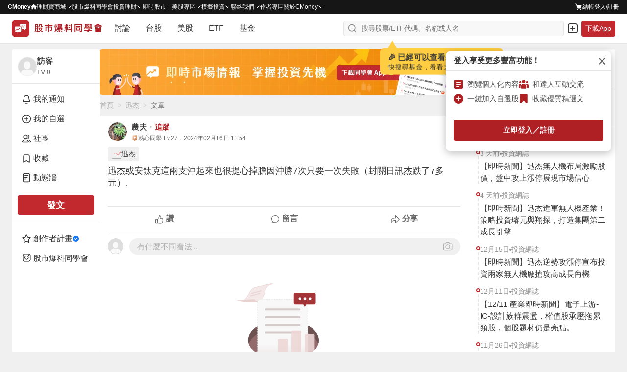

--- FILE ---
content_type: text/html; charset=utf-8
request_url: https://www.cmoney.tw/forum/article/159742312
body_size: 110102
content:
<!doctype html>
<html data-n-head-ssr lang="zh-Hant-TW" >
  <head >
    <title>6243 迅杰 - 迅杰或安鈦克這兩支沖起來也很提心掉膽因沖勝7次只要一次失敗（...｜CMoney 股市爆料同學會</title><meta  charset="utf-8"><meta  http-equiv="X-UA-Compatible" content="IE=edge, chrome=1"><meta  http-equiv="pragma" content="no-cache"><meta  name="viewport" content="width=device-width, initial-scale=1, user-scalable=no"><meta  data-hid="og:locale:alternate" property="og:locale:alternate" content="zh_TW"><meta  data-hid="og:site_name" property="og:site_name" content="CMoney 股市爆料同學會"><meta  data-hid="og:image" property="og:image" content="https://www.cmoney.tw/forum/download/images/og_image.png"><meta  data-hid="og:image:width" property="og:image:width" content="1200"><meta  data-hid="og:image:height" property="og:image:height" content="628"><meta  data-hid="fb:app_id" property="fb:app_id" content="1470439663099621"><meta  data-hid="twitter:image" name="twitter:image" content="https://www.cmoney.tw/forum/download/images/twitter_image.png"><meta  data-hid="twitter:card" name="twitter:card" content="summary_large_image"><meta  data-hid="robots" name="robots" content="index, follow, max-image-preview:large"><meta  data-hid="author" name="author" content="農夫"><meta  data-hid="copyright" name="copyright" content="CMoney 全曜財經資訊股份有限公司"><meta  data-hid="description" name="description" content="迅杰或安鈦克這兩支沖起來也很提心掉膽因沖勝7次只要一次失敗（封關日訊杰跌了7多元）。"><meta  data-hid="og:type" property="og:type" content="article"><meta  data-hid="og:url" property="og:url" content="https://www.cmoney.tw/forum/article/159742312"><meta  data-hid="og:title" property="og:title" content="6243 迅杰 - 迅杰或安鈦克這兩支沖起來也很提心掉膽因沖勝7次只要一次失敗（...｜CMoney 股市爆料同學會"><meta  data-hid="og:description" name="og:description" content="迅杰或安鈦克這兩支沖起來也很提心掉膽因沖勝7次只要一次失敗（封關日訊杰跌了7多元）。"><meta  data-hid="twitter:title" name="twitter:title" content="6243 迅杰 - 迅杰或安鈦克這兩支沖起來也很提心掉膽因沖勝7次只要一次失敗（...｜CMoney 股市爆料同學會"><meta  data-hid="twitter:description" name="twitter:description" content="迅杰或安鈦克這兩支沖起來也很提心掉膽因沖勝7次只要一次失敗（封關日訊杰跌了7多元）。"><meta  data-hid="article:published_time" property="article:published_time" content="2024-2-16T19:54:38+08:00"><meta  property="article:tag" content="6243迅杰"><base href="/forum/"><link  rel="icon" type="image/x-icon" href="/forum/favicon.ico"><link  rel="preload" as="image" href="https://fsv.cmoney.tw/cmstatic/test/logo_text.4817bea.svg" fetchpriority="high"><link  data-hid="canonical" rel="canonical" href="https://www.cmoney.tw/forum/stock/6243"><link  data-hid="alternate" rel="alternate" type="application/rss+xml" href="https://fsv.cmoney.tw/cmstatic/pushing/createarticle_rss.xml"><script  async src="https://securepubads.g.doubleclick.net/tag/js/gpt.js"></script><script  data-hid="gtm-script">window['dataLayer']=[];if(!window._gtm_init){window._gtm_init=1;(function(w,n,d,m,e,p){w[d]=(w[d]==1||n[d]=='yes'||n[d]==1||n[m]==1||(w[e]&&w[e][p]&&w[e][p]()))?1:0})(window,navigator,'doNotTrack','msDoNotTrack','external','msTrackingProtectionEnabled');(function(w,d,s,l,x,y){w[x]={};w._gtm_inject=function(i){if(w.doNotTrack||w[x][i])return;w[x][i]=1;w[l]=w[l]||[];w[l].push({'gtm.start':new Date().getTime(),event:'gtm.js'});var f=d.getElementsByTagName(s)[0],j=d.createElement(s);j.defer=true;j.src='https://www.googletagmanager.com/gtm.js?id='+i;f.parentNode.insertBefore(j,f);};w[y]('GTM-MBDXQ96')})(window,document,'script','dataLayer','_gtm_ids','_gtm_inject')};["GTM-WL9DBV3"].forEach(function(i){window._gtm_inject(i)})</script><script  data-hid="nuxt-jsonld-184682e7" type="application/ld+json">[{"@context":"https://schema.org","@type":"BreadcrumbList","itemListElement":[{"@type":"ListItem","position":1,"item":{"@id":"https://www.cmoney.tw/forum","name":"首頁"}},{"@type":"ListItem","position":2,"item":{"@id":"https://www.cmoney.tw/forum/stock/6243","name":"迅杰"}},{"@type":"ListItem","position":3,"item":{"@id":"https://www.cmoney.tw/forum/article/159742312","name":"文章"}}]},{"@context":"https://schema.org","@type":"WebPage","@id":"https://www.cmoney.tw/forum/article/159742312","mainEntity":{"@id":"https://www.cmoney.tw/forum/article/159742312#discussionForumPosting"}},{"@context":"https://schema.org","@type":"NewsArticle","@id":"https://www.cmoney.tw/forum/article/159742312#newsArticle","url":"https://www.cmoney.tw/forum/article/159742312","thumbnailUrl":"https://www.cmoney.tw/forum/download/images/og_image.png","mainEntityOfPage":{"@id":"https://www.cmoney.tw/forum/article/159742312"},"headline":"迅杰或安鈦克這兩支沖起來也很提心掉膽因沖勝7次只要一次失敗（","image":{"@type":"ImageObject","url":"https://www.cmoney.tw/forum/download/images/og_image.png"},"datePublished":"2024-02-16T11:54:38Z","author":{"@type":"Person","@id":"https://www.cmoney.tw/forum/user/584722","name":"農夫","url":"https://www.cmoney.tw/forum/user/584722"},"publisher":{"@type":"Organization","name":"CMoney","url":"https://www.cmoney.tw","logo":{"@type":"ImageObject","url":"http://www.cmoney.tw/cmstatic/app/images/logo.png"}},"isAccessibleForFree":true,"keywords":["迅杰"],"articleSection":"迅杰"}]</script><script  data-hid="nuxt-jsonld--46d8abd1" type="application/ld+json">[{"@context":"https://schema.org","@type":"DiscussionForumPosting","@id":"https://www.cmoney.tw/forum/article/159742312#discussionForumPosting","headline":"迅杰或安鈦克這兩支沖起來也很提心掉膽因沖勝7次只要一次失敗（","url":"https://www.cmoney.tw/forum/article/159742312","datePublished":"2024-02-16T11:54:38Z","author":{"@type":"Person","name":"農夫","@id":"https://www.cmoney.tw/forum/user/584722","url":"https://www.cmoney.tw/forum/user/584722"},"text":"迅杰或安鈦克這兩支沖起來也很提心掉膽因沖勝7次只要一次失敗（封關日訊杰跌了7多元）。","about":[{"@type":"Corporation","@id":"https://www.cmoney.tw/forum/stock/6243#entity"}],"mainEntityOfPage":{"@id":"https://www.cmoney.tw/forum/article/159742312"}}]</script><link rel="modulepreload" href="/forum/_nuxt/5fc616a.modern.js" as="script"><link rel="modulepreload" href="/forum/_nuxt/75.17bd634a1326b675d935.js" as="script"><link rel="modulepreload" href="/forum/_nuxt/77.7066142091cbb63d2855.js" as="script"><link rel="modulepreload" href="/forum/_nuxt/76.c74332bab6d05c592dff.js" as="script"><link rel="modulepreload" href="/forum/_nuxt/253.daa6064eb8047b56e397.js" as="script"><link rel="modulepreload" href="/forum/_nuxt/258.2b1305d0428aece687ff.js" as="script"><link rel="modulepreload" href="/forum/_nuxt/244.de1ca7303dca6681ede0.js" as="script"><link rel="modulepreload" href="/forum/_nuxt/249.abb106033467914c028f.js" as="script"><link rel="modulepreload" href="/forum/_nuxt/257.369d622adaf9325821a7.js" as="script"><link rel="modulepreload" href="/forum/_nuxt/250.a08d4747ad78ed566915.js" as="script"><link rel="modulepreload" href="/forum/_nuxt/252.da92914f4d2e11d7552a.js" as="script"><link rel="modulepreload" href="/forum/_nuxt/247.a48b0f6a2399cb77b768.js" as="script"><link rel="modulepreload" href="/forum/_nuxt/246.6e30b4db9840bff9cd1a.js" as="script"><link rel="modulepreload" href="/forum/_nuxt/245.c05e391be302fed902f7.js" as="script"><link rel="modulepreload" href="/forum/_nuxt/248.da30373e39fac19d6957.js" as="script"><link rel="modulepreload" href="/forum/_nuxt/251.c99a492ec8aa94eccd1c.js" as="script"><link rel="modulepreload" href="/forum/_nuxt/243.3e3df61a14792a14f993.js" as="script"><link rel="modulepreload" href="/forum/_nuxt/242.7daa26d12a88d221212a.js" as="script"><link rel="modulepreload" href="/forum/_nuxt/256.2dd689a857be2078aa44.js" as="script"><link rel="modulepreload" href="/forum/_nuxt/254.578cd995793d8d1b6a51.js" as="script"><link rel="modulepreload" href="/forum/_nuxt/255.6408fdd39cd008551008.js" as="script"><link rel="modulepreload" href="/forum/_nuxt/73.e60cfcedfae491e3743b.js" as="script"><link rel="modulepreload" href="/forum/_nuxt/74.1d0676174bead6fdb826.js" as="script"><link rel="modulepreload" href="/forum/_nuxt/58.834d6ed248292ff1cfac.js" as="script"><link rel="modulepreload" href="/forum/_nuxt/59.635fa2d0cd580025364c.js" as="script"><link rel="modulepreload" href="/forum/_nuxt/72.a582c9ed78ad36b8763e.js" as="script"><link rel="modulepreload" href="/forum/_nuxt/64.ff7b4c8c229763a1b178.js" as="script"><link rel="modulepreload" href="/forum/_nuxt/61.bc6a7bc08705eac1a7ab.js" as="script"><link rel="modulepreload" href="/forum/_nuxt/63.efbbd70c3e675ddaea6e.js" as="script"><link rel="modulepreload" href="/forum/_nuxt/66.7df000d089e8db3e244a.js" as="script"><link rel="modulepreload" href="/forum/_nuxt/71.6c777902cf81d103e56e.js" as="script"><link rel="modulepreload" href="/forum/_nuxt/62.264bba1dbfa133b3ee32.js" as="script"><link rel="modulepreload" href="/forum/_nuxt/68.9a1bf92b616fecd34730.js" as="script"><link rel="modulepreload" href="/forum/_nuxt/57.e6ebaf947c66bddc4a1d.js" as="script"><link rel="modulepreload" href="/forum/_nuxt/67.ba06ebd7177f15ba7bdf.js" as="script"><link rel="modulepreload" href="/forum/_nuxt/69.53379e0a2dc689e69fae.js" as="script"><link rel="modulepreload" href="/forum/_nuxt/60.e8274701ef286511d1d7.js" as="script"><link rel="modulepreload" href="/forum/_nuxt/65.16393e04f6b0861fb19d.js" as="script"><link rel="modulepreload" href="/forum/_nuxt/70.6cd2e3253d86b64c5264.js" as="script"><link rel="modulepreload" href="/forum/_nuxt/81.e3aad8ba3da573681b35.js" as="script"><link rel="modulepreload" href="/forum/_nuxt/0.9f93d1c6b224c534097a.js" as="script"><link rel="modulepreload" href="/forum/_nuxt/80.8e47be3585cb2d13e1ca.js" as="script"><style data-vue-ssr-id="3c6320f4:0 5ff7555a:0 4d5fb11e:0 3ec21cfa:0 4d2a1b18:0 ad14f298:0 580e9696:0 4ba6755a:0 d2f51348:0 a8df3b2e:0 7109f75f:0 cc70641a:0 0ef66225:0 281cb558:0 a61b7c94:0 46f2d92c:0 902ec80c:0 f6b035ac:0 6d6b1cf8:0 52aa1d24:0 160878f9:0 8e56fdde:0 1d3b7c76:0 ee853d40:0 d6dc2614:0 2907c289:0 16b41268:0 88f15136:0 1228a2ea:0 47d60bda:0 450e199d:0 6a5fb3b2:0 da45cfd8:0 37a0fd12:0 0e9a08fe:0 13809406:0 3dbbc812:0 e899efce:0 a710bc72:0 31d45540:0 e9001a68:0 f5ba3154:0 0fadc336:0 44c461c1:0 4c624510:0 61340db8:0 179bcfc8:0 2ed894d0:0 109ec43e:0 4d52336e:0 0cdb1825:0 365e2a2b:0 32754da5:0 5f7f217b:0 91253666:0 1a7696b5:0 55b9cc9a:0 3a93b6a6:0 1de70d92:0">/* http://meyerweb.com/eric/tools/css/reset/ 
   v2.0 | 20110126
   License: none (public domain)
*/

html,
body,
div,
span,
applet,
object,
iframe,
h1,
h2,
h3,
h4,
h5,
h6,
p,
blockquote,
pre,
a,
abbr,
acronym,
address,
big,
cite,
code,
del,
dfn,
em,
img,
ins,
kbd,
q,
s,
samp,
small,
strike,
strong,
sub,
sup,
tt,
var,
b,
u,
i,
center,
dl,
dt,
dd,
ol,
ul,
li,
fieldset,
form,
label,
legend,
table,
caption,
tbody,
tfoot,
thead,
tr,
th,
td,
article,
aside,
canvas,
details,
embed,
figure,
figcaption,
footer,
header,
hgroup,
menu,
nav,
output,
ruby,
section,
summary,
time,
mark,
audio,
video {
  margin: 0;
  padding: 0;
  border: 0;
  font-size: 100%;
  font: inherit;
  vertical-align: baseline;
}


/* HTML5 display-role reset for older browsers */

article,
aside,
details,
figcaption,
figure,
footer,
header,
hgroup,
menu,
nav,
section {
  display: block;
}

body {
  line-height: 1;
}

ol,
ul {
  list-style: none;
}

blockquote,
q {
  quotes: none;
}

blockquote:before,
blockquote:after,
q:before,
q:after {
  content: '';
  content: none;
}

table {
  border-collapse: collapse;
  border-spacing: 0;
}

/* 移除 Safari 和其他基於 WebKit 的瀏覽器中的默認箭頭 */
summary::-webkit-details-marker {
  display: none;
}

/* 移除 Firefox 中的默認箭頭 */
summary::marker {
  display: none;
}

.shadow-1{box-shadow:0 0 0 1px rgba(38,38,38,.05),0 1px 3px 0 rgba(38,38,38,.15)}.shadow-2{box-shadow:0 1px 0 0 rgba(38,38,38,.05)}.shadow-3{box-shadow:0 1px 2px 0 rgba(38,38,38,.15),0 0 5px 0 rgba(38,38,38,.05)}.shadow-4{box-shadow:0 2px 10px 0 rgba(38,38,38,.1),0 0 2px 0 rgba(38,38,38,.2)}.shadow-5{box-shadow:0 26px 80px 0 rgba(38,38,38,.2),0 0px 1px 0 rgba(38,38,38,.2)}*,*::before,*::after{box-sizing:border-box}body{margin:0;background-color:#f0f0f0;height:-webkit-fill-available}.container{min-width:0}.container-sidebar{position:relative;flex-shrink:0;z-index:3}.mx-auto{margin:0 auto}.my-auto{margin:auto 0}.pointer{cursor:pointer}.events-none{pointer-events:none}.events-all{pointer-events:all}.preview{max-width:85vw;max-height:85vh;object-fit:contain}.clearfix::after{content:"";display:block;clear:both}.file{display:none}.search{border:none;outline:none;-webkit-appearance:textfield}.search::-webkit-search-cancel-button{-webkit-appearance:none}.search::-ms-clear{display:none}.select{border:none;outline:none}.scrollbar-invisible{scrollbar-width:none}.scrollbar{scrollbar-width:thin}.scrollbar-invisible::-webkit-scrollbar{width:0px;height:0px}.scrollbar::-webkit-scrollbar{width:6px;height:6px}.scrollbar::-webkit-scrollbar-thumb{background-color:#d4d4d4;border-radius:10px}.text-underline{text-decoration:underline !important}.cursor-default{cursor:default}.cursor-pointer{cursor:pointer}@media screen and (max-width: 1200px){.container-out{width:100%}.container-info{display:none}}@media screen and (max-width: 960px){.container-sidebar{display:none}}@media screen and (max-width: 768px){.container{width:100%}.preview{max-width:100%;max-height:100%}}
@charset "utf-8";
.img {
    width: 100%;
    height: 100%;
}

.img-base {
    display: inline-block;
}

.img-res {
    vertical-align: top;
}

.img-cover {
    object-fit: cover;
}

.img-contain {
    object-fit: contain;
}

.img-top {
    object-position: top;
}
.img-auto-h {
    height: auto;
}

.img-left {
    object-position: left;
}

.img-center {
    object-position: center;
}

.shadow-1{box-shadow:0 0 0 1px rgba(38,38,38,.05),0 1px 3px 0 rgba(38,38,38,.15)}.shadow-2{box-shadow:0 1px 0 0 rgba(38,38,38,.05)}.shadow-3{box-shadow:0 1px 2px 0 rgba(38,38,38,.15),0 0 5px 0 rgba(38,38,38,.05)}.shadow-4{box-shadow:0 2px 10px 0 rgba(38,38,38,.1),0 0 2px 0 rgba(38,38,38,.2)}.shadow-5{box-shadow:0 26px 80px 0 rgba(38,38,38,.2),0 0px 1px 0 rgba(38,38,38,.2)}.btn{display:inline-block;margin:0;padding:0;font-size:1em;background-color:rgba(0,0,0,0);border:none;outline:none;text-decoration:none;cursor:pointer;user-select:none;-webkit-touch-callout:none;border-radius:4px}.btn-sm{padding:4px 12px;font-size:14px;font-weight:600;line-height:20px;letter-spacing:.2px}.btn-md{padding:8px 12px;font-size:14px;font-weight:600;line-height:20px;letter-spacing:.2px}.btn-lg{padding:8px 12px;font-size:16px;font-weight:600;line-height:24px;letter-spacing:.2px}.btn-outline{outline-width:1px;outline-style:solid}.btn-outline--primary{outline-color:#c2292e}.btn-outline--darkCancel{outline-color:#b0b0b0}.btn-outline--lightCancel{outline-color:#d4d4d4}.btn-primary{background-color:#ae2024}.btn-primary:hover{background-color:#9d1d20}.btn-primary:active{background-color:#8b1a1d}.btn-primary-active{background-color:#8b1a1d !important}.btn-primary-move{background-color:#ae2024}.btn-primary-move:hover{background-color:#ae2024}.btn-primary-move:active{background-color:#8b1a1d}.btn-primary-move-active{background-color:#8b1a1d !important}.btn-primary-effect{background-color:#ae2024}.btn-primary-effect:hover{background-color:#9d1d20}.btn-primary-effect:active{background-color:#8b1a1d}.btn-primary-effect-active{background-color:#8b1a1d !important}.btn-primary-action{background-color:#ce2f34}.btn-primary-action:hover{background-color:#d34448}.btn-primary-action:active{background-color:#b92a2f}.btn-primary-action-active{background-color:#b92a2f !important}.btn-secondary{background-color:#b0b0b0}.btn-secondary:hover{background-color:#d4d4d4}.btn-secondary:active{background-color:#8f8f8f}.btn-secondary-active{background-color:#8f8f8f !important}.btn-secondary-100{background:linear-gradient(#f2f2f2, #ddd)}.btn-secondary-100:hover{background:linear-gradient(#ddd, #f2f2f2)}.btn-secondary-100:active{background:linear-gradient(#ddd, #f2f2f2)}.btn-secondary-100-active{background:#ddd !important}.btn-secondary-200{background-color:#efefef}.btn-secondary-200:hover{background-color:#fff}.btn-secondary-200:active{background-color:#fff}.btn-secondary-200-active{background-color:#fff !important}.btn-success{background-color:#2aa369}@media(hover: hover){.btn-success:hover{background-color:#25905c}}.btn-success:active{background-color:#207d50}.btn-success-secondary{background-color:#216a7a}@media(hover: hover){.btn-success-secondary:hover{background-color:#377987}}.btn-success-secondary:active{background-color:#1e5f6e}.btn-success-active{background-color:#1e5f6e !important}.btn-white{background-color:#fff}.btn-white:hover{background-color:#f0f0f0}.btn-white:active{background-color:#e5e5e5}.btn-white-active{background-color:#e5e5e5 !important}.btn-white-disabled{background-color:#fff}.btn-light{background-color:#f0f0f0}.btn-light:hover{background-color:#e5e5e5}.btn-light:active{background-color:#d4d4d4}.btn-light-active{background-color:#d4d4d4 !important}.btn-light-500{background-color:#f0f0f0}.btn-light-500:hover{background-color:#ddd}.btn-light-500:active{background-color:#bbb}.btn-light-500-active{background-color:#bbb !important}.btn-industry{background-color:#fff}@media(hover: hover){.btn-industry:hover{background-color:#ffebeb}}.btn-industry:active{background-color:#ffe1e1}.btn-industry-selected{background-color:#ffebeb}@media(hover: hover){.btn-industry-selected:hover{background-color:#ffe1e1}}.btn-muted{background-color:#fff}.btn-muted:hover{background-color:#f8f8f8}.btn-muted:active{background-color:#f0f0f0}.btn-muted-active{background-color:#f0f0f0 !important}.btn-muted-100-active{background-color:#ffe1e1 !important}.btn-warning{background-color:#fff}.btn-warning:hover{background-color:#fffdf0}.btn-warning:active{background-color:#fffdf0}.btn-warning-active{background-color:#fffdf0 !important}.btn-warning-200{background:linear-gradient(#ff0, #f90)}.btn-warning-200:hover{background:linear-gradient(#f90, #ff0)}.btn-warning-200:active{background:linear-gradient(#f90, #ff0)}.btn-warning-200-active{background:linear-gradient(#f90, #ff0) !important}.btn-dark{background-color:#414141}.btn-dark:hover{background-color:#222}.btn-dark:active{background-color:#222}.btn-dark-active{background-color:#222}.btn-info-active{background-color:#d4f2ff !important}.btn-danger{background-color:#fff}.btn-danger:hover{background-color:#ae2024}.btn-danger:active{background-color:#ae2024}.btn-danger-active{background-color:#ae2024}
@charset "utf-8";
.link {
  display: inline-block;
  padding: 0;
  font-size: 1em;
  text-decoration: none;
  background-color: transparent;
  border: none;
  outline: none;
  cursor: pointer;
  user-select: none;
  -webkit-touch-callout: none;
}

.link-primary {
  color: #ae2024;
}

@media (hover: hover) {
  .link-primary:hover {
    color: #9d1d20;
  }
}

.link-primary:active {
  color: #9d1d20;
}

.link-primary-active {
  color: #9d1d20;
}

.link-secondary-100 {
  color: #666;
}

.link-secondary-100:hover {
  color: #cf1e23;
}

.link-secondary-100:active {
  color: #cf1e23;
}

.link-secondary-100-active {
  color: #cf1e23;
}

.link-secondary-100-disabled {
  color: #666;
}

.link-info {
  color: #216a7a;
}

.link-info:hover {
  color: #c2292e;
}

.link-info:active {
  color: #c2292e;
}

.link-info-active {
  color: #c2292e !important;
}

.link-cancel {
  color: #cdcdcd;
}

.link-cancel:hover {
  color: #fff;
}

.link-cancel:active {
  color: #fff;
}

.link-cancel-active {
  color: #fff !important;
}

.link-danger {
  color: #990000;
}

.link-danger:hover {
  color: #cf1e23;
}

.link-danger:active {
  color: #cf1e23;
}

.link-danger-active {
  color: #cf1e23 !important;
}

.link-danger-200 {
  color: #fc9;
}

.link-danger-200:hover {
  color: #fff;
}

.link-danger-200:active {
  color: #fff;
}

.link-danger-200-active {
  color: #fff !important;
}

@charset "utf-8";

.border-none {
  border: none;
}

.border-1 {
  border: 1px solid #e5e5e5;
}

.border-top-1 {
  border-top: 1px solid #e5e5e5;
}

.border-right-1 {
  border-right: 1px solid #e5e5e5;
}

.border-bottom-1 {
  border-bottom: 1px solid #e5e5e5;
}

.border-left-1 {
  border-left: 1px solid #e5e5e5;
}

.border-radius-0 {
  border-radius: 0;
}

.border-radius-top-0 {
  border-top-left-radius: 0;
  border-top-right-radius: 0;
}

.border-radius-right-0 {
  border-top-right-radius: 0;
  border-bottom-right-radius: 0;
}

.border-radius-bottom-0 {
  border-bottom-right-radius: 0;
  border-bottom-left-radius: 0;
}

.border-radius-left-0 {
  border-top-left-radius: 0;
  border-bottom-left-radius: 0;
}

.border-radius-1 {
  border-radius: 3px;
}

.border-radius-top-1 {
  border-top-left-radius: 3px;
  border-top-right-radius: 3px;
}

.border-radius-right-1 {
  border-top-right-radius: 3px;
  border-bottom-right-radius: 3px;
}

.border-radius-bottom-1 {
  border-bottom-right-radius: 3px;
  border-bottom-left-radius: 3px;
}

.border-radius-left-1 {
  border-top-left-radius: 3px;
  border-bottom-left-radius: 3px;
}

.border-primary {
  border-color: #ae2024;
}

.shadow-1{box-shadow:0 0 0 1px rgba(38,38,38,.05),0 1px 3px 0 rgba(38,38,38,.15)}.shadow-2{box-shadow:0 1px 0 0 rgba(38,38,38,.05)}.shadow-3{box-shadow:0 1px 2px 0 rgba(38,38,38,.15),0 0 5px 0 rgba(38,38,38,.05)}.shadow-4{box-shadow:0 2px 10px 0 rgba(38,38,38,.1),0 0 2px 0 rgba(38,38,38,.2)}.shadow-5{box-shadow:0 26px 80px 0 rgba(38,38,38,.2),0 0px 1px 0 rgba(38,38,38,.2)}.line-clamp{overflow:hidden;text-overflow:ellipsis}.line-clamp-1{white-space:nowrap;word-break:break-all}.line-clamp-2{white-space:normal;display:-webkit-box;-webkit-box-orient:vertical;-webkit-line-clamp:2}.line-clamp-3{white-space:normal;display:-webkit-box;-webkit-box-orient:vertical;-webkit-line-clamp:3}.line-clamp-4{white-space:normal;display:-webkit-box;-webkit-box-orient:vertical;-webkit-line-clamp:4}.line-clamp-5{white-space:normal;display:-webkit-box;-webkit-box-orient:vertical;-webkit-line-clamp:5}.line-clamp-6{white-space:normal;display:-webkit-box;-webkit-box-orient:vertical;-webkit-line-clamp:6}.line-clamp-7{white-space:normal;display:-webkit-box;-webkit-box-orient:vertical;-webkit-line-clamp:7}.line-clamp-8{white-space:normal;display:-webkit-box;-webkit-box-orient:vertical;-webkit-line-clamp:8}.line-clamp-9{white-space:normal;display:-webkit-box;-webkit-box-orient:vertical;-webkit-line-clamp:9}.text-left{text-align:left}.text-center{text-align:center}.text-right{text-align:right}
.shadow-1{box-shadow:0 0 0 1px rgba(38,38,38,.05),0 1px 3px 0 rgba(38,38,38,.15)}.shadow-2{box-shadow:0 1px 0 0 rgba(38,38,38,.05)}.shadow-3{box-shadow:0 1px 2px 0 rgba(38,38,38,.15),0 0 5px 0 rgba(38,38,38,.05)}.shadow-4{box-shadow:0 2px 10px 0 rgba(38,38,38,.1),0 0 2px 0 rgba(38,38,38,.2)}.shadow-5{box-shadow:0 26px 80px 0 rgba(38,38,38,.2),0 0px 1px 0 rgba(38,38,38,.2)}.text-primary{color:#c2292e}.bg-primary{background-color:#c2292e}.text-secondary{color:#216a7a}.text-peace{color:#2b96f5}.bg-peace{background-color:#2b96f5}.text-danger{color:#f64348}.bg-danger{background-color:#f64348}.text-success{color:#2aa369}.bg-success{background-color:#2aa369}.text-warning{color:#ffae2a}.bg-warning{background-color:#ffae2a}.text-royal{color:#c49155}.bg-royal{background-color:#c49155}.text-ground{color:#9c7231}.bg-ground{background-color:#9c7231}.text-light{color:#fff}.bg-light{background-color:#fff}.bg-light-gradient{background:linear-gradient(#fff, #eee)}.text-cancel{color:#414141}.bg-cancel{background-color:#414141}.text-dark{color:#000}.bg-dark{background-color:#000}.bg-violet{background-color:#7820ae}.text-primary-200{color:#ce2f34}.bg-primary-200{background-color:#ce2f34}.text-primary-300{color:#c2292e}.bg-primary-300{background-color:#c2292e}.text-primary-500{color:#e21e28}.bg-primary-500{background-color:#e21e28}.text-primary-600{color:#900}.bg-primary-600{background-color:#900}.text-primary-700{color:#9d1d20}.bg-primary-700{background-color:#9d1d20}.text-primary-900{color:#4d0000}.bg-primary-900{background-color:#4d0000}.text-peace-50{color:#fffcf0}.bg-peace-50{background-color:#fffcf0}.text-peace-100{color:#e1eefb}.bg-peace-100{background-color:#e1eefb}.text-peace-300{color:#6fceff}.bg-peace-300{background-color:#6fceff}.text-peace-700{color:#0080ed}.bg-peace-700{background-color:#0080ed}.text-peace-800{color:#29abe2}.bg-peace-800{background-color:#29abe2}.text-danger-100{color:#fff1d2}.bg-danger-100{background-color:#fff1d2}.text-danger-150{color:#f8c9cb}.bg-danger-150{background-color:#f8c9cb}.text-danger-200{color:#ffebeb}.bg-danger-200{background-color:#ffebeb}.text-danger-light{color:#ffe1e1}.bg-danger-light{background-color:#ffe1e1}.text-danger-300{color:#ff1800}.bg-danger-300{background-color:#ff1800}.text-danger-400{color:red}.bg-danger-400{background-color:red}.text-success-300{color:#bcff93}.bg-success-300{background-color:#bcff93}.text-success-500{color:#16a170}.bg-success-500{background-color:#16a170}.text-success-600{color:#1b9e6e}.bg-success-600{background-color:#1b9e6e}.text-violet-100{color:#ead4f7}.bg-violet-100{background-color:#ead4f7}.text-ground-100{color:#ffefd3}.bg-ground-100{background-color:#ffefd3}.bg-ground-mix{background:#ffefd3 linear-gradient(#ff1800, #bcff93)}.text-ground-700{color:#85600f}.bg-ground-700{background-color:#85600f}.bg-ground-mix{background:#85600f linear-gradient(#ff1800, #bcff93)}.text-cancel-100{color:#f5f5f5}.bg-cancel-100{background-color:#f5f5f5}.text-cancel-300{color:#eee}.bg-cancel-300{background-color:#eee}.text-cancel-400{color:#cdcdcd}.bg-cancel-400{background-color:#cdcdcd}.text-cancel-500{color:#757575}.bg-cancel-500{background-color:#757575}.text-dark-50{color:#f8f8f8}.bg-dark-50{background-color:#f8f8f8}.text-dark-100{color:#f0f0f0}.bg-dark-100{background-color:#f0f0f0}.text-dark-150{color:#f9f9f9}.bg-dark-150{background-color:#f9f9f9}.text-dark-200{color:#e5e5e5}.bg-dark-200{background-color:#e5e5e5}.text-dark-300{color:#d4d4d4}.bg-dark-300{background-color:#d4d4d4}.text-dark-400{color:#b0b0b0}.bg-dark-400{background-color:#b0b0b0}.text-dark-500{color:#8f8f8f}.bg-dark-500{background-color:#8f8f8f}.text-dark-550{color:#959595}.bg-dark-550{background-color:#959595}.text-dark-600{color:#676767}.bg-dark-600{background-color:#676767}.text-dark-700{color:#545454}.bg-dark-700{background-color:#545454}.text-dark-750{color:#595959}.bg-dark-750{background-color:#595959}.text-dark-800{color:#363636}.bg-dark-800{background-color:#363636}.text-dark-850{color:#262626}.bg-dark-850{background-color:#262626}.text-dark-900{color:#161616}.bg-dark-900{background-color:#161616}.text-functional-white_text{color:#fff}.bg-functional-white_text{background-color:#fff}.text-functional-toast_action{color:#f9a8aa}.bg-functional-toast_action{background-color:#f9a8aa}.text-functional-rise{color:#e21e28}.bg-functional-rise{background-color:#e21e28}.text-functional-fall{color:#2aa369}.bg-functional-fall{background-color:#2aa369}.bg-transparent{background:rgba(0,0,0,0)}.bg-transparent-100{background-color:rgba(0,0,0,.4)}.stockPriceBg{padding-left:4px;padding-right:4px;border-radius:4px}
.shadow-1{box-shadow:0 0 0 1px rgba(38,38,38,.05),0 1px 3px 0 rgba(38,38,38,.15)}.shadow-2{box-shadow:0 1px 0 0 rgba(38,38,38,.05)}.shadow-3{box-shadow:0 1px 2px 0 rgba(38,38,38,.15),0 0 5px 0 rgba(38,38,38,.05)}.shadow-4{box-shadow:0 2px 10px 0 rgba(38,38,38,.1),0 0 2px 0 rgba(38,38,38,.2)}.shadow-5{box-shadow:0 26px 80px 0 rgba(38,38,38,.2),0 0px 1px 0 rgba(38,38,38,.2)}.layout-wrapper{display:flex;justify-content:center;gap:12px;width:calc(1279px + 1px);padding-left:20px;padding-right:20px}@media screen and (max-width: 1279px){.layout-wrapper{width:100%;padding-left:inherit;padding-right:inherit}}.layout-aside{width:180px}@media screen and (max-width: 960px){.layout-aside{display:none}}.layout-main{width:calc(100% - 180px - 12px)}@media screen and (max-width: 960px){.layout-main{width:calc(717px + 1px)}}@media screen and (max-width: 717px){.layout-main{width:calc(374px + 1px)}}@media screen and (max-width: 374px){.layout-main{width:100%}}
.shadow-1{box-shadow:0 0 0 1px rgba(38,38,38,.05),0 1px 3px 0 rgba(38,38,38,.15)}.shadow-2{box-shadow:0 1px 0 0 rgba(38,38,38,.05)}.shadow-3{box-shadow:0 1px 2px 0 rgba(38,38,38,.15),0 0 5px 0 rgba(38,38,38,.05)}.shadow-4{box-shadow:0 2px 10px 0 rgba(38,38,38,.1),0 0 2px 0 rgba(38,38,38,.2)}.shadow-5{box-shadow:0 26px 80px 0 rgba(38,38,38,.2),0 0px 1px 0 rgba(38,38,38,.2)}.flex{display:flex}.flex-col{flex-direction:column}.flex-col-reverse{flex-direction:column-reverse}.flex-row{flex-direction:row}.flex-row-reverse{flex-direction:row-reverse}.flex-wrap{flex-wrap:wrap}.flex-nowrap{flex-wrap:nowrap}.flex>.flex-none{flex:none}.flex>.flex-1{flex:1 1 0%}.flex>.flex-auto{flex:1 1 auto}.flex>.flex-stretch{flex:1 0 auto}.flex>.flex-dividend{flex:0 1 50%}.flex>.flex-full{flex:1 0 100%}.flex>.grow-none{flex-grow:0}.flex>.grow-1{flex-grow:1}.flex>.shrink-none{flex-shrink:0}.flex>.shrink-1{flex-shrink:1}.flex>.order-1{order:1}.flex>.order-2{order:2}.flex>.order-3{order:3}.flex>.order-4{order:4}.flex.justify-between{justify-content:space-between}.flex.justify-around{justify-content:space-around}.flex.justify-center{justify-content:center}.flex.justify-end{justify-content:flex-end}.flex.justify-start{justify-content:flex-start}.flex.items-center{align-items:center}.flex.items-end{align-items:flex-end}.flex.items-start{align-items:flex-start}.flex.gap-0{gap:0}.flex.gap-col-0{column-gap:0}.flex.gap-row-0{row-gap:0}.flex.gap-1{gap:2px}.flex.gap-col-1{column-gap:2px}.flex.gap-row-1{row-gap:2px}.flex.gap-2{gap:4px}.flex.gap-col-2{column-gap:4px}.flex.gap-row-2{row-gap:4px}.flex.gap-3{gap:6px}.flex.gap-col-3{column-gap:6px}.flex.gap-row-3{row-gap:6px}.flex.gap-4{gap:8px}.flex.gap-col-4{column-gap:8px}.flex.gap-row-4{row-gap:8px}.flex.gap-5{gap:10px}.flex.gap-col-5{column-gap:10px}.flex.gap-row-5{row-gap:10px}.flex.gap-6{gap:12px}.flex.gap-col-6{column-gap:12px}.flex.gap-row-6{row-gap:12px}.flex.gap-7{gap:14px}.flex.gap-col-7{column-gap:14px}.flex.gap-row-7{row-gap:14px}.flex.gap-8{gap:16px}.flex.gap-col-8{column-gap:16px}.flex.gap-row-8{row-gap:16px}.flex.gap-9{gap:18px}.flex.gap-col-9{column-gap:18px}.flex.gap-row-9{row-gap:18px}.flex.gap-10{gap:20px}.flex.gap-col-10{column-gap:20px}.flex.gap-row-10{row-gap:20px}.flex.gap-11{gap:22px}.flex.gap-col-11{column-gap:22px}.flex.gap-row-11{row-gap:22px}.flex.gap-12{gap:24px}.flex.gap-col-12{column-gap:24px}.flex.gap-row-12{row-gap:24px}.flex.gap-13{gap:26px}.flex.gap-col-13{column-gap:26px}.flex.gap-row-13{row-gap:26px}.flex.gap-14{gap:28px}.flex.gap-col-14{column-gap:28px}.flex.gap-row-14{row-gap:28px}.flex.gap-15{gap:30px}.flex.gap-col-15{column-gap:30px}.flex.gap-row-15{row-gap:30px}.flex.gap-16{gap:32px}.flex.gap-col-16{column-gap:32px}.flex.gap-row-16{row-gap:32px}.flex.gap-17{gap:34px}.flex.gap-col-17{column-gap:34px}.flex.gap-row-17{row-gap:34px}.flex.gap-18{gap:36px}.flex.gap-col-18{column-gap:36px}.flex.gap-row-18{row-gap:36px}.flex.gap-19{gap:38px}.flex.gap-col-19{column-gap:38px}.flex.gap-row-19{row-gap:38px}.flex.gap-20{gap:40px}.flex.gap-col-20{column-gap:40px}.flex.gap-row-20{row-gap:40px}.flex.gap-21{gap:42px}.flex.gap-col-21{column-gap:42px}.flex.gap-row-21{row-gap:42px}.flex.gap-22{gap:44px}.flex.gap-col-22{column-gap:44px}.flex.gap-row-22{row-gap:44px}.flex.gap-23{gap:46px}.flex.gap-col-23{column-gap:46px}.flex.gap-row-23{row-gap:46px}.flex.gap-24{gap:48px}.flex.gap-col-24{column-gap:48px}.flex.gap-row-24{row-gap:48px}.flex.gap-25{gap:50px}.flex.gap-col-25{column-gap:50px}.flex.gap-row-25{row-gap:50px}.flex.gap-26{gap:52px}.flex.gap-col-26{column-gap:52px}.flex.gap-row-26{row-gap:52px}.flex.gap-27{gap:54px}.flex.gap-col-27{column-gap:54px}.flex.gap-row-27{row-gap:54px}.flex.gap-28{gap:56px}.flex.gap-col-28{column-gap:56px}.flex.gap-row-28{row-gap:56px}.flex.gap-29{gap:58px}.flex.gap-col-29{column-gap:58px}.flex.gap-row-29{row-gap:58px}.flex.gap-30{gap:60px}.flex.gap-col-30{column-gap:60px}.flex.gap-row-30{row-gap:60px}.flex.gap-31{gap:62px}.flex.gap-col-31{column-gap:62px}.flex.gap-row-31{row-gap:62px}
.shadow-1{box-shadow:0 0 0 1px rgba(38,38,38,.05),0 1px 3px 0 rgba(38,38,38,.15)}.shadow-2{box-shadow:0 1px 0 0 rgba(38,38,38,.05)}.shadow-3{box-shadow:0 1px 2px 0 rgba(38,38,38,.15),0 0 5px 0 rgba(38,38,38,.05)}.shadow-4{box-shadow:0 2px 10px 0 rgba(38,38,38,.1),0 0 2px 0 rgba(38,38,38,.2)}.shadow-5{box-shadow:0 26px 80px 0 rgba(38,38,38,.2),0 0px 1px 0 rgba(38,38,38,.2)}.messageModal{width:100%;height:100%;position:fixed;z-index:5;top:0;left:0;display:flex;justify-content:center;align-items:center}.messageModal__area{display:flex;flex-direction:column;max-height:100%;min-height:0}.messageModal__body{position:absolute;display:flex;flex-direction:column;width:500px;box-shadow:0px 4px 16px rgba(0,0,0,.25);border-radius:10px}.messageModal__title{width:100%}.messageModal__nav{display:flex;justify-content:flex-start}.messageModal__btn+.messageModal__btn{margin-left:12px}.messageModal__close{position:absolute;top:8px;right:8px;padding:12px;border-radius:50%}.messageModal__img{width:16px;height:16px}.messageModal__main{display:flex;flex-direction:column;gap:12px;margin:0 4px;padding:12px 12px 16px;min-height:256px}.messageModal__character{display:flex;align-items:center}.messageModal__avator{width:40px;height:40px;border-radius:50%;overflow:hidden}.messageModal__avator+.messageModal__identity{margin-left:8px}.messageModal__name{padding:2.5px 0;font-size:.9375em}.messageModal__tagsWrap{display:flex;flex-wrap:wrap;align-items:center;gap:8px}.messageModal__prompt{font-size:1rem}.messageModal__content{padding-bottom:8%;overflow-y:overlay}.messageModal__content::-webkit-scrollbar{width:12px}.messageModal__content::-webkit-scrollbar-thumb{border:3px solid rgba(0,0,0,0);border-radius:8px;background-clip:content-box;background-color:#d9d9d9}.messageModal__content::-webkit-scrollbar-track{background-color:rgba(0,0,0,0)}.messageModal__primary{width:100%;height:29px;color:#363636;outline:none;border:none;resize:none;overflow:hidden;display:block;padding:0;line-height:1.5rem;font-size:1.5rem;font-weight:600}.messageModal__primary::placeholder{color:#d4d4d4}.messageModal__textarea{outline:none;border:none;resize:none;position:relative;padding-inline-start:0;padding-inline-end:0;width:100%;font-size:1.25rem;line-height:1.375rem;word-break:break-all;field-sizing:content;overflow:hidden}.messageModal__textarea::placeholder{color:#d4d4d4}.messageModal__titleContainer{margin-bottom:12px}.messageModal__picture,.messageModal__video{margin-top:12px}.messageModal__ogInfo{width:100%;position:relative}.messageModal__ogInfo>.messageModal__close{width:32px;height:32px;padding:8px}.messageModal__ogInfo>.messageModal__img{width:12px;height:12px}.messageModal__help{position:absolute;bottom:4px}.messageModal__operate{padding:15px 16px 16px;border-top:solid 1px #e5e5e5}.messageModal__features{display:flex;align-items:center;justify-content:space-between;margin-bottom:12px}.messageModal__edit{display:flex;flex-wrap:wrap;align-items:center;gap:8px}.messageModal__attach--title>.modalAttach>.modalAttach__btn{border-color:#d4d4d4;background-color:#f0f0f0}.messageModal__attach--title>.modalAttach>.modalAttach__btn>.modalAttach__text{color:#545454}.messageModal__word{font-size:.875em}.messageModal__submit{padding:8.5px 0;width:100%;font-size:1.25em;border-radius:22px}.messageModal__submit--disabled{cursor:default}.messageModal__submit--columnist{background-color:#bb861f}.messageModal__submit--columnist:hover{background-color:#aa7714}.messageModal__reminder{display:block;font-size:1rem;color:#b0b0b0;margin-top:2px}.messageModal__board{font-size:.75rem;line-height:1rem;padding:2px 4px;border:1px solid #d4d4d4;border-radius:4px}.messageModal .dialog__position{padding-top:5vh;padding-bottom:5vh;height:100%}.messageModal .dialog__content{display:flex;flex-direction:column;height:fit-content;max-height:100%}.messageModal .dialog__body{display:flex;flex-direction:column;height:fit-content}@media screen and (max-width: 500px),screen and (max-height: 712px){.messageModal__body{position:fixed;top:0;left:0;transform:none;width:100%;height:100%;border-radius:0}.messageModal__main{display:flex;flex-direction:column;gap:12px;flex-grow:1;min-height:auto;max-height:100%}.messageModal__search{flex-grow:1;height:100%}.messageModal__features{flex-direction:column;align-items:start;gap:12px}.messageModal__features+.messageModal__submit{margin-top:12px}.messageModal__reminder{color:#d4d4d4}.messageModal .dialog__position--fullScreen{padding-left:0 !important;padding-right:0 !important}}
.shadow-1{box-shadow:0 0 0 1px rgba(38,38,38,.05),0 1px 3px 0 rgba(38,38,38,.15)}.shadow-2{box-shadow:0 1px 0 0 rgba(38,38,38,.05)}.shadow-3{box-shadow:0 1px 2px 0 rgba(38,38,38,.15),0 0 5px 0 rgba(38,38,38,.05)}.shadow-4{box-shadow:0 2px 10px 0 rgba(38,38,38,.1),0 0 2px 0 rgba(38,38,38,.2)}.shadow-5{box-shadow:0 26px 80px 0 rgba(38,38,38,.2),0 0px 1px 0 rgba(38,38,38,.2)}.toolTipOperation__head,.toolTipOperation__buttonGroup{display:flex;gap:12px}.toolTipOperation__buttonGroup{flex-grow:1}.toolTipOperation__btn{display:flex;gap:4px;align-items:center;justify-content:center}.toolTipOperation__btn--link,.toolTipOperation__btn--relation{flex-grow:1}.toolTipOperation__btn--relation,.toolTipOperation__btn--subscribe{width:50%}.toolTipOperation__btn--subscribe{flex-shrink:0}.toolTipOperation__imgCntr{width:16px;height:16px}
.shadow-1{box-shadow:0 0 0 1px rgba(38,38,38,.05),0 1px 3px 0 rgba(38,38,38,.15)}.shadow-2{box-shadow:0 1px 0 0 rgba(38,38,38,.05)}.shadow-3{box-shadow:0 1px 2px 0 rgba(38,38,38,.15),0 0 5px 0 rgba(38,38,38,.05)}.shadow-4{box-shadow:0 2px 10px 0 rgba(38,38,38,.1),0 0 2px 0 rgba(38,38,38,.2)}.shadow-5{box-shadow:0 26px 80px 0 rgba(38,38,38,.2),0 0px 1px 0 rgba(38,38,38,.2)}.page__body{display:flex}@media screen and (max-width: 1200px){.page__body{justify-content:center}}@media screen and (max-width: 790px){.page__middle{margin:0}}.page__content+.page__content{margin-top:12px}@media screen and (max-width: 790px){.page__content+.page__content{margin-top:8px}}.page__article{margin-top:8px}.page__type{font-size:14px;line-height:19px}.page__section{border-radius:4px}@media screen and (max-width: 790px){.page__section{border-radius:0}}.page__section--none{box-shadow:none;border:none}.page__section--sticky{position:sticky;top:104px}.page__section+.page__section{margin-top:12px}@media screen and (max-width: 790px){.page__section+.page__section{margin-top:8px}}@media screen and (max-width: 767px){.page__caption{margin:0 16px}}.page__aside{padding:16px}.page__sidebar+.page__sidebar{margin-top:16px}.page__ad--pc{display:block}@media screen and (max-width: 728px){.page__ad--pc{display:none}}.page__ad--mobile{display:none}@media screen and (max-width: 728px){.page__ad--mobile{display:block}}@media screen and (max-width: 320px){.page__ad--mobile{display:none}}.page-section-radius-all{border-radius:4px;background-color:#fff}@media screen and (max-width: 374px){.page-section-radius-all{border-radius:0}}.page-section-radius-top{border-top-left-radius:4px;border-top-right-radius:4px;background-color:#fff}@media screen and (max-width: 374px){.page-section-radius-top{border-radius:0}}.page-section-radius-bottom{border-bottom-left-radius:4px;border-bottom-right-radius:4px;background-color:#fff}@media screen and (max-width: 374px){.page-section-radius-bottom{border-radius:0}}.page-col{display:flex;flex-direction:column;gap:12px}@media screen and (max-width: 767px){.page-col{gap:8px}}.page-content{display:flex;gap:12px}.page-content-aside{display:flex;flex-direction:column;gap:12px;min-width:300px;width:300px}.page-content-forum{flex-grow:1;min-width:0}.page{display:flex;gap:12px}.page__block{display:flex;gap:12px}.page__main{flex-grow:1;min-width:0}.page__content{flex-grow:1;min-width:0}.page__asideBar{flex-shrink:0;display:flex;flex-direction:column;gap:12px;width:300px}.page__asideBar .page__section{margin-top:0}@media screen and (max-width: 1023px){.page__asideBar{display:none}}.page__post{margin-bottom:12px}
@charset "utf-8";
.quill-editor .ql-editor{
  padding: 0;
}
.quill-editor .ql-container.ql-snow{
  border: none;
}
.quill-editor .ql-toolbar{
  display: none;
}
.quill-editor .ql-editor.ql-blank::before{
  font-style: initial;
  font-size: 1.25rem;
  color: #8f8f8f;
  right: 0;
  left: 0;
}
.messageModal__input,
.messageModal__quill p {
  position: relative;
  outline: none;
  word-break: break-all;
}
.messageModal__input {
  width: 100%;
  padding: 0px;
  font-size: 1.5em;
  line-height: 2em;
  font-weight: 600;
  color: #363636;
  border: none;
}
.messageModal__quill p {
  font-size: 1.25rem;
  line-height: 1.375rem;
}
.messageModal__input[contenteditable]:empty:before {
  content: attr(placeholder);
  color: #8f8f8f;
}
/*!
 * Quill Editor v1.3.7
 * https://quilljs.com/
 * Copyright (c) 2014, Jason Chen
 * Copyright (c) 2013, salesforce.com
 */
.ql-container {
  box-sizing: border-box;
  font-family: Helvetica, Arial, sans-serif;
  font-size: 13px;
  height: 100%;
  margin: 0px;
  position: relative;
}
.ql-container.ql-disabled .ql-tooltip {
  visibility: hidden;
}
.ql-container.ql-disabled .ql-editor ul[data-checked] > li::before {
  pointer-events: none;
}
.ql-clipboard {
  left: -100000px;
  height: 1px;
  overflow-y: hidden;
  position: absolute;
  top: 50%;
}
.ql-clipboard p {
  margin: 0;
  padding: 0;
}
.ql-editor {
  box-sizing: border-box;
  line-height: 1.42;
  height: 100%;
  outline: none;
  overflow-y: auto;
  padding: 12px 15px;
  tab-size: 4;
  -moz-tab-size: 4;
  text-align: left;
  white-space: pre-wrap;
  word-wrap: break-word;
}
.ql-editor > * {
  cursor: text;
}
.ql-editor p,
.ql-editor ol,
.ql-editor ul,
.ql-editor pre,
.ql-editor blockquote,
.ql-editor h1,
.ql-editor h2,
.ql-editor h3,
.ql-editor h4,
.ql-editor h5,
.ql-editor h6 {
  margin: 0;
  padding: 0;
  counter-reset: list-1 list-2 list-3 list-4 list-5 list-6 list-7 list-8 list-9;
}
.ql-editor ol,
.ql-editor ul {
  padding-left: 1.5em;
}
.ql-editor ol > li,
.ql-editor ul > li {
  list-style-type: none;
}
.ql-editor ul > li::before {
  content: '\2022';
}
.ql-editor ul[data-checked=true],
.ql-editor ul[data-checked=false] {
  pointer-events: none;
}
.ql-editor ul[data-checked=true] > li *,
.ql-editor ul[data-checked=false] > li * {
  pointer-events: all;
}
.ql-editor ul[data-checked=true] > li::before,
.ql-editor ul[data-checked=false] > li::before {
  color: #777;
  cursor: pointer;
  pointer-events: all;
}
.ql-editor ul[data-checked=true] > li::before {
  content: '\2611';
}
.ql-editor ul[data-checked=false] > li::before {
  content: '\2610';
}
.ql-editor li::before {
  display: inline-block;
  white-space: nowrap;
  width: 1.2em;
}
.ql-editor li:not(.ql-direction-rtl)::before {
  margin-left: -1.5em;
  margin-right: 0.3em;
  text-align: right;
}
.ql-editor li.ql-direction-rtl::before {
  margin-left: 0.3em;
  margin-right: -1.5em;
}
.ql-editor ol li:not(.ql-direction-rtl),
.ql-editor ul li:not(.ql-direction-rtl) {
  padding-left: 1.5em;
}
.ql-editor ol li.ql-direction-rtl,
.ql-editor ul li.ql-direction-rtl {
  padding-right: 1.5em;
}
.ql-editor ol li {
  counter-reset: list-1 list-2 list-3 list-4 list-5 list-6 list-7 list-8 list-9;
  counter-increment: list-0;
}
.ql-editor ol li:before {
  content: counter(list-0, decimal) '. ';
}
.ql-editor ol li.ql-indent-1 {
  counter-increment: list-1;
}
.ql-editor ol li.ql-indent-1:before {
  content: counter(list-1, lower-alpha) '. ';
}
.ql-editor ol li.ql-indent-1 {
  counter-reset: list-2 list-3 list-4 list-5 list-6 list-7 list-8 list-9;
}
.ql-editor ol li.ql-indent-2 {
  counter-increment: list-2;
}
.ql-editor ol li.ql-indent-2:before {
  content: counter(list-2, lower-roman) '. ';
}
.ql-editor ol li.ql-indent-2 {
  counter-reset: list-3 list-4 list-5 list-6 list-7 list-8 list-9;
}
.ql-editor ol li.ql-indent-3 {
  counter-increment: list-3;
}
.ql-editor ol li.ql-indent-3:before {
  content: counter(list-3, decimal) '. ';
}
.ql-editor ol li.ql-indent-3 {
  counter-reset: list-4 list-5 list-6 list-7 list-8 list-9;
}
.ql-editor ol li.ql-indent-4 {
  counter-increment: list-4;
}
.ql-editor ol li.ql-indent-4:before {
  content: counter(list-4, lower-alpha) '. ';
}
.ql-editor ol li.ql-indent-4 {
  counter-reset: list-5 list-6 list-7 list-8 list-9;
}
.ql-editor ol li.ql-indent-5 {
  counter-increment: list-5;
}
.ql-editor ol li.ql-indent-5:before {
  content: counter(list-5, lower-roman) '. ';
}
.ql-editor ol li.ql-indent-5 {
  counter-reset: list-6 list-7 list-8 list-9;
}
.ql-editor ol li.ql-indent-6 {
  counter-increment: list-6;
}
.ql-editor ol li.ql-indent-6:before {
  content: counter(list-6, decimal) '. ';
}
.ql-editor ol li.ql-indent-6 {
  counter-reset: list-7 list-8 list-9;
}
.ql-editor ol li.ql-indent-7 {
  counter-increment: list-7;
}
.ql-editor ol li.ql-indent-7:before {
  content: counter(list-7, lower-alpha) '. ';
}
.ql-editor ol li.ql-indent-7 {
  counter-reset: list-8 list-9;
}
.ql-editor ol li.ql-indent-8 {
  counter-increment: list-8;
}
.ql-editor ol li.ql-indent-8:before {
  content: counter(list-8, lower-roman) '. ';
}
.ql-editor ol li.ql-indent-8 {
  counter-reset: list-9;
}
.ql-editor ol li.ql-indent-9 {
  counter-increment: list-9;
}
.ql-editor ol li.ql-indent-9:before {
  content: counter(list-9, decimal) '. ';
}
.ql-editor .ql-indent-1:not(.ql-direction-rtl) {
  padding-left: 3em;
}
.ql-editor li.ql-indent-1:not(.ql-direction-rtl) {
  padding-left: 4.5em;
}
.ql-editor .ql-indent-1.ql-direction-rtl.ql-align-right {
  padding-right: 3em;
}
.ql-editor li.ql-indent-1.ql-direction-rtl.ql-align-right {
  padding-right: 4.5em;
}
.ql-editor .ql-indent-2:not(.ql-direction-rtl) {
  padding-left: 6em;
}
.ql-editor li.ql-indent-2:not(.ql-direction-rtl) {
  padding-left: 7.5em;
}
.ql-editor .ql-indent-2.ql-direction-rtl.ql-align-right {
  padding-right: 6em;
}
.ql-editor li.ql-indent-2.ql-direction-rtl.ql-align-right {
  padding-right: 7.5em;
}
.ql-editor .ql-indent-3:not(.ql-direction-rtl) {
  padding-left: 9em;
}
.ql-editor li.ql-indent-3:not(.ql-direction-rtl) {
  padding-left: 10.5em;
}
.ql-editor .ql-indent-3.ql-direction-rtl.ql-align-right {
  padding-right: 9em;
}
.ql-editor li.ql-indent-3.ql-direction-rtl.ql-align-right {
  padding-right: 10.5em;
}
.ql-editor .ql-indent-4:not(.ql-direction-rtl) {
  padding-left: 12em;
}
.ql-editor li.ql-indent-4:not(.ql-direction-rtl) {
  padding-left: 13.5em;
}
.ql-editor .ql-indent-4.ql-direction-rtl.ql-align-right {
  padding-right: 12em;
}
.ql-editor li.ql-indent-4.ql-direction-rtl.ql-align-right {
  padding-right: 13.5em;
}
.ql-editor .ql-indent-5:not(.ql-direction-rtl) {
  padding-left: 15em;
}
.ql-editor li.ql-indent-5:not(.ql-direction-rtl) {
  padding-left: 16.5em;
}
.ql-editor .ql-indent-5.ql-direction-rtl.ql-align-right {
  padding-right: 15em;
}
.ql-editor li.ql-indent-5.ql-direction-rtl.ql-align-right {
  padding-right: 16.5em;
}
.ql-editor .ql-indent-6:not(.ql-direction-rtl) {
  padding-left: 18em;
}
.ql-editor li.ql-indent-6:not(.ql-direction-rtl) {
  padding-left: 19.5em;
}
.ql-editor .ql-indent-6.ql-direction-rtl.ql-align-right {
  padding-right: 18em;
}
.ql-editor li.ql-indent-6.ql-direction-rtl.ql-align-right {
  padding-right: 19.5em;
}
.ql-editor .ql-indent-7:not(.ql-direction-rtl) {
  padding-left: 21em;
}
.ql-editor li.ql-indent-7:not(.ql-direction-rtl) {
  padding-left: 22.5em;
}
.ql-editor .ql-indent-7.ql-direction-rtl.ql-align-right {
  padding-right: 21em;
}
.ql-editor li.ql-indent-7.ql-direction-rtl.ql-align-right {
  padding-right: 22.5em;
}
.ql-editor .ql-indent-8:not(.ql-direction-rtl) {
  padding-left: 24em;
}
.ql-editor li.ql-indent-8:not(.ql-direction-rtl) {
  padding-left: 25.5em;
}
.ql-editor .ql-indent-8.ql-direction-rtl.ql-align-right {
  padding-right: 24em;
}
.ql-editor li.ql-indent-8.ql-direction-rtl.ql-align-right {
  padding-right: 25.5em;
}
.ql-editor .ql-indent-9:not(.ql-direction-rtl) {
  padding-left: 27em;
}
.ql-editor li.ql-indent-9:not(.ql-direction-rtl) {
  padding-left: 28.5em;
}
.ql-editor .ql-indent-9.ql-direction-rtl.ql-align-right {
  padding-right: 27em;
}
.ql-editor li.ql-indent-9.ql-direction-rtl.ql-align-right {
  padding-right: 28.5em;
}
.ql-editor .ql-video {
  display: block;
  max-width: 100%;
}
.ql-editor .ql-video.ql-align-center {
  margin: 0 auto;
}
.ql-editor .ql-video.ql-align-right {
  margin: 0 0 0 auto;
}
.ql-editor .ql-bg-black {
  background-color: #000;
}
.ql-editor .ql-bg-red {
  background-color: #e60000;
}
.ql-editor .ql-bg-orange {
  background-color: #f90;
}
.ql-editor .ql-bg-yellow {
  background-color: #ff0;
}
.ql-editor .ql-bg-green {
  background-color: #008a00;
}
.ql-editor .ql-bg-blue {
  background-color: #06c;
}
.ql-editor .ql-bg-purple {
  background-color: #93f;
}
.ql-editor .ql-color-white {
  color: #fff;
}
.ql-editor .ql-color-red {
  color: #e60000;
}
.ql-editor .ql-color-orange {
  color: #f90;
}
.ql-editor .ql-color-yellow {
  color: #ff0;
}
.ql-editor .ql-color-green {
  color: #008a00;
}
.ql-editor .ql-color-blue {
  color: #06c;
}
.ql-editor .ql-color-purple {
  color: #93f;
}
.ql-editor .ql-font-serif {
  font-family: Georgia, Times New Roman, serif;
}
.ql-editor .ql-font-monospace {
  font-family: Monaco, Courier New, monospace;
}
.ql-editor .ql-size-small {
  font-size: 0.75em;
}
.ql-editor .ql-size-large {
  font-size: 1.5em;
}
.ql-editor .ql-size-huge {
  font-size: 2.5em;
}
.ql-editor .ql-direction-rtl {
  direction: rtl;
  text-align: inherit;
}
.ql-editor .ql-align-center {
  text-align: center;
}
.ql-editor .ql-align-justify {
  text-align: justify;
}
.ql-editor .ql-align-right {
  text-align: right;
}
.ql-editor.ql-blank::before {
  color: rgba(0,0,0,0.6);
  content: attr(data-placeholder);
  font-style: italic;
  left: 15px;
  pointer-events: none;
  position: absolute;
  right: 15px;
}
.ql-snow.ql-toolbar:after,
.ql-snow .ql-toolbar:after {
  clear: both;
  content: '';
  display: table;
}
.ql-snow.ql-toolbar button,
.ql-snow .ql-toolbar button {
  background: none;
  border: none;
  cursor: pointer;
  display: inline-block;
  float: left;
  height: 24px;
  padding: 3px 5px;
  width: 28px;
}
.ql-snow.ql-toolbar button svg,
.ql-snow .ql-toolbar button svg {
  float: left;
  height: 100%;
}
.ql-snow.ql-toolbar button:active:hover,
.ql-snow .ql-toolbar button:active:hover {
  outline: none;
}
.ql-snow.ql-toolbar input.ql-image[type=file],
.ql-snow .ql-toolbar input.ql-image[type=file] {
  display: none;
}
.ql-snow.ql-toolbar button:hover,
.ql-snow .ql-toolbar button:hover,
.ql-snow.ql-toolbar button:focus,
.ql-snow .ql-toolbar button:focus,
.ql-snow.ql-toolbar button.ql-active,
.ql-snow .ql-toolbar button.ql-active,
.ql-snow.ql-toolbar .ql-picker-label:hover,
.ql-snow .ql-toolbar .ql-picker-label:hover,
.ql-snow.ql-toolbar .ql-picker-label.ql-active,
.ql-snow .ql-toolbar .ql-picker-label.ql-active,
.ql-snow.ql-toolbar .ql-picker-item:hover,
.ql-snow .ql-toolbar .ql-picker-item:hover,
.ql-snow.ql-toolbar .ql-picker-item.ql-selected,
.ql-snow .ql-toolbar .ql-picker-item.ql-selected {
  color: #06c;
}
.ql-snow.ql-toolbar button:hover .ql-fill,
.ql-snow .ql-toolbar button:hover .ql-fill,
.ql-snow.ql-toolbar button:focus .ql-fill,
.ql-snow .ql-toolbar button:focus .ql-fill,
.ql-snow.ql-toolbar button.ql-active .ql-fill,
.ql-snow .ql-toolbar button.ql-active .ql-fill,
.ql-snow.ql-toolbar .ql-picker-label:hover .ql-fill,
.ql-snow .ql-toolbar .ql-picker-label:hover .ql-fill,
.ql-snow.ql-toolbar .ql-picker-label.ql-active .ql-fill,
.ql-snow .ql-toolbar .ql-picker-label.ql-active .ql-fill,
.ql-snow.ql-toolbar .ql-picker-item:hover .ql-fill,
.ql-snow .ql-toolbar .ql-picker-item:hover .ql-fill,
.ql-snow.ql-toolbar .ql-picker-item.ql-selected .ql-fill,
.ql-snow .ql-toolbar .ql-picker-item.ql-selected .ql-fill,
.ql-snow.ql-toolbar button:hover .ql-stroke.ql-fill,
.ql-snow .ql-toolbar button:hover .ql-stroke.ql-fill,
.ql-snow.ql-toolbar button:focus .ql-stroke.ql-fill,
.ql-snow .ql-toolbar button:focus .ql-stroke.ql-fill,
.ql-snow.ql-toolbar button.ql-active .ql-stroke.ql-fill,
.ql-snow .ql-toolbar button.ql-active .ql-stroke.ql-fill,
.ql-snow.ql-toolbar .ql-picker-label:hover .ql-stroke.ql-fill,
.ql-snow .ql-toolbar .ql-picker-label:hover .ql-stroke.ql-fill,
.ql-snow.ql-toolbar .ql-picker-label.ql-active .ql-stroke.ql-fill,
.ql-snow .ql-toolbar .ql-picker-label.ql-active .ql-stroke.ql-fill,
.ql-snow.ql-toolbar .ql-picker-item:hover .ql-stroke.ql-fill,
.ql-snow .ql-toolbar .ql-picker-item:hover .ql-stroke.ql-fill,
.ql-snow.ql-toolbar .ql-picker-item.ql-selected .ql-stroke.ql-fill,
.ql-snow .ql-toolbar .ql-picker-item.ql-selected .ql-stroke.ql-fill {
  fill: #06c;
}
.ql-snow.ql-toolbar button:hover .ql-stroke,
.ql-snow .ql-toolbar button:hover .ql-stroke,
.ql-snow.ql-toolbar button:focus .ql-stroke,
.ql-snow .ql-toolbar button:focus .ql-stroke,
.ql-snow.ql-toolbar button.ql-active .ql-stroke,
.ql-snow .ql-toolbar button.ql-active .ql-stroke,
.ql-snow.ql-toolbar .ql-picker-label:hover .ql-stroke,
.ql-snow .ql-toolbar .ql-picker-label:hover .ql-stroke,
.ql-snow.ql-toolbar .ql-picker-label.ql-active .ql-stroke,
.ql-snow .ql-toolbar .ql-picker-label.ql-active .ql-stroke,
.ql-snow.ql-toolbar .ql-picker-item:hover .ql-stroke,
.ql-snow .ql-toolbar .ql-picker-item:hover .ql-stroke,
.ql-snow.ql-toolbar .ql-picker-item.ql-selected .ql-stroke,
.ql-snow .ql-toolbar .ql-picker-item.ql-selected .ql-stroke,
.ql-snow.ql-toolbar button:hover .ql-stroke-miter,
.ql-snow .ql-toolbar button:hover .ql-stroke-miter,
.ql-snow.ql-toolbar button:focus .ql-stroke-miter,
.ql-snow .ql-toolbar button:focus .ql-stroke-miter,
.ql-snow.ql-toolbar button.ql-active .ql-stroke-miter,
.ql-snow .ql-toolbar button.ql-active .ql-stroke-miter,
.ql-snow.ql-toolbar .ql-picker-label:hover .ql-stroke-miter,
.ql-snow .ql-toolbar .ql-picker-label:hover .ql-stroke-miter,
.ql-snow.ql-toolbar .ql-picker-label.ql-active .ql-stroke-miter,
.ql-snow .ql-toolbar .ql-picker-label.ql-active .ql-stroke-miter,
.ql-snow.ql-toolbar .ql-picker-item:hover .ql-stroke-miter,
.ql-snow .ql-toolbar .ql-picker-item:hover .ql-stroke-miter,
.ql-snow.ql-toolbar .ql-picker-item.ql-selected .ql-stroke-miter,
.ql-snow .ql-toolbar .ql-picker-item.ql-selected .ql-stroke-miter {
  stroke: #06c;
}
@media (pointer: coarse) {
  .ql-snow.ql-toolbar button:hover:not(.ql-active),
  .ql-snow .ql-toolbar button:hover:not(.ql-active) {
    color: #444;
  }
  .ql-snow.ql-toolbar button:hover:not(.ql-active) .ql-fill,
  .ql-snow .ql-toolbar button:hover:not(.ql-active) .ql-fill,
  .ql-snow.ql-toolbar button:hover:not(.ql-active) .ql-stroke.ql-fill,
  .ql-snow .ql-toolbar button:hover:not(.ql-active) .ql-stroke.ql-fill {
    fill: #444;
  }
  .ql-snow.ql-toolbar button:hover:not(.ql-active) .ql-stroke,
  .ql-snow .ql-toolbar button:hover:not(.ql-active) .ql-stroke,
  .ql-snow.ql-toolbar button:hover:not(.ql-active) .ql-stroke-miter,
  .ql-snow .ql-toolbar button:hover:not(.ql-active) .ql-stroke-miter {
    stroke: #444;
  }
}
.ql-snow {
  box-sizing: border-box;
}
.ql-snow * {
  box-sizing: border-box;
}
.ql-snow .ql-hidden {
  display: none;
}
.ql-snow .ql-out-bottom,
.ql-snow .ql-out-top {
  visibility: hidden;
}
.ql-snow .ql-tooltip {
  position: absolute;
  transform: translateY(10px);
}
.ql-snow .ql-tooltip a {
  cursor: pointer;
  text-decoration: none;
}
.ql-snow .ql-tooltip.ql-flip {
  transform: translateY(-10px);
}
.ql-snow .ql-formats {
  display: inline-block;
  vertical-align: middle;
}
.ql-snow .ql-formats:after {
  clear: both;
  content: '';
  display: table;
}
.ql-snow .ql-stroke {
  fill: none;
  stroke: #444;
  stroke-linecap: round;
  stroke-linejoin: round;
  stroke-width: 2;
}
.ql-snow .ql-stroke-miter {
  fill: none;
  stroke: #444;
  stroke-miterlimit: 10;
  stroke-width: 2;
}
.ql-snow .ql-fill,
.ql-snow .ql-stroke.ql-fill {
  fill: #444;
}
.ql-snow .ql-empty {
  fill: none;
}
.ql-snow .ql-even {
  fill-rule: evenodd;
}
.ql-snow .ql-thin,
.ql-snow .ql-stroke.ql-thin {
  stroke-width: 1;
}
.ql-snow .ql-transparent {
  opacity: 0.4;
}
.ql-snow .ql-direction svg:last-child {
  display: none;
}
.ql-snow .ql-direction.ql-active svg:last-child {
  display: inline;
}
.ql-snow .ql-direction.ql-active svg:first-child {
  display: none;
}
.ql-snow .ql-editor h1 {
  font-size: 2em;
}
.ql-snow .ql-editor h2 {
  font-size: 1.5em;
}
.ql-snow .ql-editor h3 {
  font-size: 1.17em;
}
.ql-snow .ql-editor h4 {
  font-size: 1em;
}
.ql-snow .ql-editor h5 {
  font-size: 0.83em;
}
.ql-snow .ql-editor h6 {
  font-size: 0.67em;
}
.ql-snow .ql-editor a {
  text-decoration: underline;
}
.ql-snow .ql-editor blockquote {
  border-left: 4px solid #ccc;
  margin-bottom: 5px;
  margin-top: 5px;
  padding-left: 16px;
}
.ql-snow .ql-editor code,
.ql-snow .ql-editor pre {
  background-color: #f0f0f0;
  border-radius: 3px;
}
.ql-snow .ql-editor pre {
  white-space: pre-wrap;
  margin-bottom: 5px;
  margin-top: 5px;
  padding: 5px 10px;
}
.ql-snow .ql-editor code {
  font-size: 85%;
  padding: 2px 4px;
}
.ql-snow .ql-editor pre.ql-syntax {
  background-color: #23241f;
  color: #f8f8f2;
  overflow: visible;
}
.ql-snow .ql-editor img {
  max-width: 100%;
}
.ql-snow .ql-picker {
  color: #444;
  display: inline-block;
  float: left;
  font-size: 14px;
  font-weight: 500;
  height: 24px;
  position: relative;
  vertical-align: middle;
}
.ql-snow .ql-picker-label {
  cursor: pointer;
  display: inline-block;
  height: 100%;
  padding-left: 8px;
  padding-right: 2px;
  position: relative;
  width: 100%;
}
.ql-snow .ql-picker-label::before {
  display: inline-block;
  line-height: 22px;
}
.ql-snow .ql-picker-options {
  background-color: #fff;
  display: none;
  min-width: 100%;
  padding: 4px 8px;
  position: absolute;
  white-space: nowrap;
}
.ql-snow .ql-picker-options .ql-picker-item {
  cursor: pointer;
  display: block;
  padding-bottom: 5px;
  padding-top: 5px;
}
.ql-snow .ql-picker.ql-expanded .ql-picker-label {
  color: #ccc;
  z-index: 2;
}
.ql-snow .ql-picker.ql-expanded .ql-picker-label .ql-fill {
  fill: #ccc;
}
.ql-snow .ql-picker.ql-expanded .ql-picker-label .ql-stroke {
  stroke: #ccc;
}
.ql-snow .ql-picker.ql-expanded .ql-picker-options {
  display: block;
  margin-top: -1px;
  top: 100%;
  z-index: 1;
}
.ql-snow .ql-color-picker,
.ql-snow .ql-icon-picker {
  width: 28px;
}
.ql-snow .ql-color-picker .ql-picker-label,
.ql-snow .ql-icon-picker .ql-picker-label {
  padding: 2px 4px;
}
.ql-snow .ql-color-picker .ql-picker-label svg,
.ql-snow .ql-icon-picker .ql-picker-label svg {
  right: 4px;
}
.ql-snow .ql-icon-picker .ql-picker-options {
  padding: 4px 0px;
}
.ql-snow .ql-icon-picker .ql-picker-item {
  height: 24px;
  width: 24px;
  padding: 2px 4px;
}
.ql-snow .ql-color-picker .ql-picker-options {
  padding: 3px 5px;
  width: 152px;
}
.ql-snow .ql-color-picker .ql-picker-item {
  border: 1px solid transparent;
  float: left;
  height: 16px;
  margin: 2px;
  padding: 0px;
  width: 16px;
}
.ql-snow .ql-picker:not(.ql-color-picker):not(.ql-icon-picker) svg {
  position: absolute;
  margin-top: -9px;
  right: 0;
  top: 50%;
  width: 18px;
}
.ql-snow .ql-picker.ql-header .ql-picker-label[data-label]:not([data-label=''])::before,
.ql-snow .ql-picker.ql-font .ql-picker-label[data-label]:not([data-label=''])::before,
.ql-snow .ql-picker.ql-size .ql-picker-label[data-label]:not([data-label=''])::before,
.ql-snow .ql-picker.ql-header .ql-picker-item[data-label]:not([data-label=''])::before,
.ql-snow .ql-picker.ql-font .ql-picker-item[data-label]:not([data-label=''])::before,
.ql-snow .ql-picker.ql-size .ql-picker-item[data-label]:not([data-label=''])::before {
  content: attr(data-label);
}
.ql-snow .ql-picker.ql-header {
  width: 98px;
}
.ql-snow .ql-picker.ql-header .ql-picker-label::before,
.ql-snow .ql-picker.ql-header .ql-picker-item::before {
  content: 'Normal';
}
.ql-snow .ql-picker.ql-header .ql-picker-label[data-value="1"]::before,
.ql-snow .ql-picker.ql-header .ql-picker-item[data-value="1"]::before {
  content: 'Heading 1';
}
.ql-snow .ql-picker.ql-header .ql-picker-label[data-value="2"]::before,
.ql-snow .ql-picker.ql-header .ql-picker-item[data-value="2"]::before {
  content: 'Heading 2';
}
.ql-snow .ql-picker.ql-header .ql-picker-label[data-value="3"]::before,
.ql-snow .ql-picker.ql-header .ql-picker-item[data-value="3"]::before {
  content: 'Heading 3';
}
.ql-snow .ql-picker.ql-header .ql-picker-label[data-value="4"]::before,
.ql-snow .ql-picker.ql-header .ql-picker-item[data-value="4"]::before {
  content: 'Heading 4';
}
.ql-snow .ql-picker.ql-header .ql-picker-label[data-value="5"]::before,
.ql-snow .ql-picker.ql-header .ql-picker-item[data-value="5"]::before {
  content: 'Heading 5';
}
.ql-snow .ql-picker.ql-header .ql-picker-label[data-value="6"]::before,
.ql-snow .ql-picker.ql-header .ql-picker-item[data-value="6"]::before {
  content: 'Heading 6';
}
.ql-snow .ql-picker.ql-header .ql-picker-item[data-value="1"]::before {
  font-size: 2em;
}
.ql-snow .ql-picker.ql-header .ql-picker-item[data-value="2"]::before {
  font-size: 1.5em;
}
.ql-snow .ql-picker.ql-header .ql-picker-item[data-value="3"]::before {
  font-size: 1.17em;
}
.ql-snow .ql-picker.ql-header .ql-picker-item[data-value="4"]::before {
  font-size: 1em;
}
.ql-snow .ql-picker.ql-header .ql-picker-item[data-value="5"]::before {
  font-size: 0.83em;
}
.ql-snow .ql-picker.ql-header .ql-picker-item[data-value="6"]::before {
  font-size: 0.67em;
}
.ql-snow .ql-picker.ql-font {
  width: 108px;
}
.ql-snow .ql-picker.ql-font .ql-picker-label::before,
.ql-snow .ql-picker.ql-font .ql-picker-item::before {
  content: 'Sans Serif';
}
.ql-snow .ql-picker.ql-font .ql-picker-label[data-value=serif]::before,
.ql-snow .ql-picker.ql-font .ql-picker-item[data-value=serif]::before {
  content: 'Serif';
}
.ql-snow .ql-picker.ql-font .ql-picker-label[data-value=monospace]::before,
.ql-snow .ql-picker.ql-font .ql-picker-item[data-value=monospace]::before {
  content: 'Monospace';
}
.ql-snow .ql-picker.ql-font .ql-picker-item[data-value=serif]::before {
  font-family: Georgia, Times New Roman, serif;
}
.ql-snow .ql-picker.ql-font .ql-picker-item[data-value=monospace]::before {
  font-family: Monaco, Courier New, monospace;
}
.ql-snow .ql-picker.ql-size {
  width: 98px;
}
.ql-snow .ql-picker.ql-size .ql-picker-label::before,
.ql-snow .ql-picker.ql-size .ql-picker-item::before {
  content: 'Normal';
}
.ql-snow .ql-picker.ql-size .ql-picker-label[data-value=small]::before,
.ql-snow .ql-picker.ql-size .ql-picker-item[data-value=small]::before {
  content: 'Small';
}
.ql-snow .ql-picker.ql-size .ql-picker-label[data-value=large]::before,
.ql-snow .ql-picker.ql-size .ql-picker-item[data-value=large]::before {
  content: 'Large';
}
.ql-snow .ql-picker.ql-size .ql-picker-label[data-value=huge]::before,
.ql-snow .ql-picker.ql-size .ql-picker-item[data-value=huge]::before {
  content: 'Huge';
}
.ql-snow .ql-picker.ql-size .ql-picker-item[data-value=small]::before {
  font-size: 10px;
}
.ql-snow .ql-picker.ql-size .ql-picker-item[data-value=large]::before {
  font-size: 18px;
}
.ql-snow .ql-picker.ql-size .ql-picker-item[data-value=huge]::before {
  font-size: 32px;
}
.ql-snow .ql-color-picker.ql-background .ql-picker-item {
  background-color: #fff;
}
.ql-snow .ql-color-picker.ql-color .ql-picker-item {
  background-color: #000;
}
.ql-toolbar.ql-snow {
  border: 1px solid #ccc;
  box-sizing: border-box;
  font-family: 'Helvetica Neue', 'Helvetica', 'Arial', sans-serif;
  padding: 8px;
}
.ql-toolbar.ql-snow .ql-formats {
  margin-right: 15px;
}
.ql-toolbar.ql-snow .ql-picker-label {
  border: 1px solid transparent;
}
.ql-toolbar.ql-snow .ql-picker-options {
  border: 1px solid transparent;
  box-shadow: rgba(0,0,0,0.2) 0 2px 8px;
}
.ql-toolbar.ql-snow .ql-picker.ql-expanded .ql-picker-label {
  border-color: #ccc;
}
.ql-toolbar.ql-snow .ql-picker.ql-expanded .ql-picker-options {
  border-color: #ccc;
}
.ql-toolbar.ql-snow .ql-color-picker .ql-picker-item.ql-selected,
.ql-toolbar.ql-snow .ql-color-picker .ql-picker-item:hover {
  border-color: #000;
}
.ql-toolbar.ql-snow + .ql-container.ql-snow {
  border-top: 0px;
}
.ql-snow .ql-tooltip {
  background-color: #fff;
  border: 1px solid #ccc;
  box-shadow: 0px 0px 5px #ddd;
  color: #444;
  padding: 5px 12px;
  white-space: nowrap;
}
.ql-snow .ql-tooltip::before {
  content: "Visit URL:";
  line-height: 26px;
  margin-right: 8px;
}
.ql-snow .ql-tooltip input[type=text] {
  display: none;
  border: 1px solid #ccc;
  font-size: 13px;
  height: 26px;
  margin: 0px;
  padding: 3px 5px;
  width: 170px;
}
.ql-snow .ql-tooltip a.ql-preview {
  display: inline-block;
  max-width: 200px;
  overflow-x: hidden;
  text-overflow: ellipsis;
  vertical-align: top;
}
.ql-snow .ql-tooltip a.ql-action::after {
  border-right: 1px solid #ccc;
  content: 'Edit';
  margin-left: 16px;
  padding-right: 8px;
}
.ql-snow .ql-tooltip a.ql-remove::before {
  content: 'Remove';
  margin-left: 8px;
}
.ql-snow .ql-tooltip a {
  line-height: 26px;
}
.ql-snow .ql-tooltip.ql-editing a.ql-preview,
.ql-snow .ql-tooltip.ql-editing a.ql-remove {
  display: none;
}
.ql-snow .ql-tooltip.ql-editing input[type=text] {
  display: inline-block;
}
.ql-snow .ql-tooltip.ql-editing a.ql-action::after {
  border-right: 0px;
  content: 'Save';
  padding-right: 0px;
}
.ql-snow .ql-tooltip[data-mode=link]::before {
  content: "Enter link:";
}
.ql-snow .ql-tooltip[data-mode=formula]::before {
  content: "Enter formula:";
}
.ql-snow .ql-tooltip[data-mode=video]::before {
  content: "Enter video:";
}
.ql-snow a {
  color: #06c;
}
.ql-container.ql-snow {
  border: 1px solid #ccc;
}

.text-left{text-align:left}.text-center{text-align:center}.text-right{text-align:right}.text-justify{text-align:justify}.text-capitalize{text-transform:capitalize}.text-uppercase{text-transform:uppercase}.text-lowercase{text-transform:lowercase}.text-xs{font-size:0.75rem;line-height:1rem}.text-sm{font-size:0.875rem;line-height:1.25rem}.text-base{font-size:1rem;line-height:1.5rem}.text-lg{font-size:1.125rem;line-height:1.75rem}.text-extra-lg{font-size:1.25rem;line-height:1.875rem}.text-xl{font-size:1.25rem;line-height:1.75rem}.text-2xl{font-size:1.5rem;line-height:2rem}.text-3xl{font-size:1.875rem;line-height:2.25rem}.text-4xl{font-size:2.25rem;line-height:2.5rem}.text-5xl{font-size:3rem;line-height:1}.text-6xl{font-size:3.75rem;line-height:1}.text-7xl{font-size:4.5rem;line-height:1}.text-8xl{font-size:6rem;line-height:1}.text-9xl{font-size:8rem;line-height:1}.leading-3{line-height:0.75rem}.leading-4{line-height:1rem}.leading-5{line-height:1.25rem}.leading-6{line-height:1.5rem}.leading-7{line-height:1.75rem}.leading-8{line-height:2rem}.leading-9{line-height:2.25rem}.leading-10{line-height:2.5rem}.mx-auto{margin-left:auto;margin-right:auto}.m-0{margin:0rem}.mx-0{margin-left:0rem;margin-right:0rem}.my-0{margin-top:0rem;margin-bottom:0rem}.mt-0{margin-top:0rem}.mr-0{margin-right:0rem}.mb-0{margin-bottom:0rem}.ml-0{margin-left:0rem}.m-1{margin:0.25rem}.mx-1{margin-left:0.25rem;margin-right:0.25rem}.my-1{margin-top:0.25rem;margin-bottom:0.25rem}.mt-1{margin-top:0.25rem}.mr-1{margin-right:0.25rem}.mb-1{margin-bottom:0.25rem}.ml-1{margin-left:0.25rem}.m-2{margin:0.5rem}.mx-2{margin-left:0.5rem;margin-right:0.5rem}.my-2{margin-top:0.5rem;margin-bottom:0.5rem}.mt-2{margin-top:0.5rem}.mr-2{margin-right:0.5rem}.mb-2{margin-bottom:0.5rem}.ml-2{margin-left:0.5rem}.m-3{margin:0.75rem}.mx-3{margin-left:0.75rem;margin-right:0.75rem}.my-3{margin-top:0.75rem;margin-bottom:0.75rem}.mt-3{margin-top:0.75rem}.mr-3{margin-right:0.75rem}.mb-3{margin-bottom:0.75rem}.ml-3{margin-left:0.75rem}.m-4{margin:1rem}.mx-4{margin-left:1rem;margin-right:1rem}.my-4{margin-top:1rem;margin-bottom:1rem}.mt-4{margin-top:1rem}.mr-4{margin-right:1rem}.mb-4{margin-bottom:1rem}.ml-4{margin-left:1rem}.m-5{margin:1.25rem}.mx-5{margin-left:1.25rem;margin-right:1.25rem}.my-5{margin-top:1.25rem;margin-bottom:1.25rem}.mt-5{margin-top:1.25rem}.mr-5{margin-right:1.25rem}.mb-5{margin-bottom:1.25rem}.ml-5{margin-left:1.25rem}.m-6{margin:1.5rem}.mx-6{margin-left:1.5rem;margin-right:1.5rem}.my-6{margin-top:1.5rem;margin-bottom:1.5rem}.mt-6{margin-top:1.5rem}.mr-6{margin-right:1.5rem}.mb-6{margin-bottom:1.5rem}.ml-6{margin-left:1.5rem}.m-7{margin:1.75rem}.mx-7{margin-left:1.75rem;margin-right:1.75rem}.my-7{margin-top:1.75rem;margin-bottom:1.75rem}.mt-7{margin-top:1.75rem}.mr-7{margin-right:1.75rem}.mb-7{margin-bottom:1.75rem}.ml-7{margin-left:1.75rem}.m-8{margin:2rem}.mx-8{margin-left:2rem;margin-right:2rem}.my-8{margin-top:2rem;margin-bottom:2rem}.mt-8{margin-top:2rem}.mr-8{margin-right:2rem}.mb-8{margin-bottom:2rem}.ml-8{margin-left:2rem}.m-9{margin:2.25rem}.mx-9{margin-left:2.25rem;margin-right:2.25rem}.my-9{margin-top:2.25rem;margin-bottom:2.25rem}.mt-9{margin-top:2.25rem}.mr-9{margin-right:2.25rem}.mb-9{margin-bottom:2.25rem}.ml-9{margin-left:2.25rem}.m-10{margin:2.5rem}.mx-10{margin-left:2.5rem;margin-right:2.5rem}.my-10{margin-top:2.5rem;margin-bottom:2.5rem}.mt-10{margin-top:2.5rem}.mr-10{margin-right:2.5rem}.mb-10{margin-bottom:2.5rem}.ml-10{margin-left:2.5rem}.m-11{margin:2.75rem}.mx-11{margin-left:2.75rem;margin-right:2.75rem}.my-11{margin-top:2.75rem;margin-bottom:2.75rem}.mt-11{margin-top:2.75rem}.mr-11{margin-right:2.75rem}.mb-11{margin-bottom:2.75rem}.ml-11{margin-left:2.75rem}.m-12{margin:3rem}.mx-12{margin-left:3rem;margin-right:3rem}.my-12{margin-top:3rem;margin-bottom:3rem}.mt-12{margin-top:3rem}.mr-12{margin-right:3rem}.mb-12{margin-bottom:3rem}.ml-12{margin-left:3rem}.m-13{margin:3.25rem}.mx-13{margin-left:3.25rem;margin-right:3.25rem}.my-13{margin-top:3.25rem;margin-bottom:3.25rem}.mt-13{margin-top:3.25rem}.mr-13{margin-right:3.25rem}.mb-13{margin-bottom:3.25rem}.ml-13{margin-left:3.25rem}.m-14{margin:3.5rem}.mx-14{margin-left:3.5rem;margin-right:3.5rem}.my-14{margin-top:3.5rem;margin-bottom:3.5rem}.mt-14{margin-top:3.5rem}.mr-14{margin-right:3.5rem}.mb-14{margin-bottom:3.5rem}.ml-14{margin-left:3.5rem}.m-15{margin:3.75rem}.mx-15{margin-left:3.75rem;margin-right:3.75rem}.my-15{margin-top:3.75rem;margin-bottom:3.75rem}.mt-15{margin-top:3.75rem}.mr-15{margin-right:3.75rem}.mb-15{margin-bottom:3.75rem}.ml-15{margin-left:3.75rem}.m-16{margin:4rem}.mx-16{margin-left:4rem;margin-right:4rem}.my-16{margin-top:4rem;margin-bottom:4rem}.mt-16{margin-top:4rem}.mr-16{margin-right:4rem}.mb-16{margin-bottom:4rem}.ml-16{margin-left:4rem}.p-0{padding:0rem}.px-0{padding-left:0rem;padding-right:0rem}.py-0{padding-top:0rem;padding-bottom:0rem}.pt-0{padding-top:0rem}.pr-0{padding-right:0rem}.pb-0{padding-bottom:0rem}.pl-0{padding-left:0rem}.p-1{padding:0.25rem}.px-1{padding-left:0.25rem;padding-right:0.25rem}.py-1{padding-top:0.25rem;padding-bottom:0.25rem}.pt-1{padding-top:0.25rem}.pr-1{padding-right:0.25rem}.pb-1{padding-bottom:0.25rem}.pl-1{padding-left:0.25rem}.p-2{padding:0.5rem}.px-2{padding-left:0.5rem;padding-right:0.5rem}.py-2{padding-top:0.5rem;padding-bottom:0.5rem}.pt-2{padding-top:0.5rem}.pr-2{padding-right:0.5rem}.pb-2{padding-bottom:0.5rem}.pl-2{padding-left:0.5rem}.p-3{padding:0.75rem}.px-3{padding-left:0.75rem;padding-right:0.75rem}.py-3{padding-top:0.75rem;padding-bottom:0.75rem}.pt-3{padding-top:0.75rem}.pr-3{padding-right:0.75rem}.pb-3{padding-bottom:0.75rem}.pl-3{padding-left:0.75rem}.p-4{padding:1rem}.px-4{padding-left:1rem;padding-right:1rem}.py-4{padding-top:1rem;padding-bottom:1rem}.pt-4{padding-top:1rem}.pr-4{padding-right:1rem}.pb-4{padding-bottom:1rem}.pl-4{padding-left:1rem}.p-5{padding:1.25rem}.px-5{padding-left:1.25rem;padding-right:1.25rem}.py-5{padding-top:1.25rem;padding-bottom:1.25rem}.pt-5{padding-top:1.25rem}.pr-5{padding-right:1.25rem}.pb-5{padding-bottom:1.25rem}.pl-5{padding-left:1.25rem}.p-6{padding:1.5rem}.px-6{padding-left:1.5rem;padding-right:1.5rem}.py-6{padding-top:1.5rem;padding-bottom:1.5rem}.pt-6{padding-top:1.5rem}.pr-6{padding-right:1.5rem}.pb-6{padding-bottom:1.5rem}.pl-6{padding-left:1.5rem}.p-7{padding:1.75rem}.px-7{padding-left:1.75rem;padding-right:1.75rem}.py-7{padding-top:1.75rem;padding-bottom:1.75rem}.pt-7{padding-top:1.75rem}.pr-7{padding-right:1.75rem}.pb-7{padding-bottom:1.75rem}.pl-7{padding-left:1.75rem}.p-8{padding:2rem}.px-8{padding-left:2rem;padding-right:2rem}.py-8{padding-top:2rem;padding-bottom:2rem}.pt-8{padding-top:2rem}.pr-8{padding-right:2rem}.pb-8{padding-bottom:2rem}.pl-8{padding-left:2rem}.p-9{padding:2.25rem}.px-9{padding-left:2.25rem;padding-right:2.25rem}.py-9{padding-top:2.25rem;padding-bottom:2.25rem}.pt-9{padding-top:2.25rem}.pr-9{padding-right:2.25rem}.pb-9{padding-bottom:2.25rem}.pl-9{padding-left:2.25rem}.p-10{padding:2.5rem}.px-10{padding-left:2.5rem;padding-right:2.5rem}.py-10{padding-top:2.5rem;padding-bottom:2.5rem}.pt-10{padding-top:2.5rem}.pr-10{padding-right:2.5rem}.pb-10{padding-bottom:2.5rem}.pl-10{padding-left:2.5rem}.p-11{padding:2.75rem}.px-11{padding-left:2.75rem;padding-right:2.75rem}.py-11{padding-top:2.75rem;padding-bottom:2.75rem}.pt-11{padding-top:2.75rem}.pr-11{padding-right:2.75rem}.pb-11{padding-bottom:2.75rem}.pl-11{padding-left:2.75rem}.p-12{padding:3rem}.px-12{padding-left:3rem;padding-right:3rem}.py-12{padding-top:3rem;padding-bottom:3rem}.pt-12{padding-top:3rem}.pr-12{padding-right:3rem}.pb-12{padding-bottom:3rem}.pl-12{padding-left:3rem}.p-13{padding:3.25rem}.px-13{padding-left:3.25rem;padding-right:3.25rem}.py-13{padding-top:3.25rem;padding-bottom:3.25rem}.pt-13{padding-top:3.25rem}.pr-13{padding-right:3.25rem}.pb-13{padding-bottom:3.25rem}.pl-13{padding-left:3.25rem}.p-14{padding:3.5rem}.px-14{padding-left:3.5rem;padding-right:3.5rem}.py-14{padding-top:3.5rem;padding-bottom:3.5rem}.pt-14{padding-top:3.5rem}.pr-14{padding-right:3.5rem}.pb-14{padding-bottom:3.5rem}.pl-14{padding-left:3.5rem}.p-15{padding:3.75rem}.px-15{padding-left:3.75rem;padding-right:3.75rem}.py-15{padding-top:3.75rem;padding-bottom:3.75rem}.pt-15{padding-top:3.75rem}.pr-15{padding-right:3.75rem}.pb-15{padding-bottom:3.75rem}.pl-15{padding-left:3.75rem}.p-16{padding:4rem}.px-16{padding-left:4rem;padding-right:4rem}.py-16{padding-top:4rem;padding-bottom:4rem}.pt-16{padding-top:4rem}.pr-16{padding-right:4rem}.pb-16{padding-bottom:4rem}.pl-16{padding-left:4rem}.img-resp{max-width:100%;height:auto}.fixed{position:fixed;z-index:10}.fixed-top{top:0;width:100%}.of-auto{overflow:auto}html,body,div,span,applet,object,iframe,h1,h2,h3,h4,h5,h6,p,blockquote,pre,a,abbr,acronym,address,big,cite,code,del,dfn,em,img,ins,kbd,q,s,samp,small,strike,strong,sub,sup,tt,var,b,u,i,center,dl,dt,dd,ol,ul,li,fieldset,form,label,legend,table,caption,tbody,tfoot,thead,tr,th,td,article,aside,canvas,details,embed,figure,figcaption,footer,header,hgroup,menu,nav,output,ruby,section,summary,time,mark,audio,video{margin:0;padding:0;border:0;font-family:inherit;vertical-align:baseline}article,aside,details,figcaption,figure,footer,header,hgroup,menu,nav,section{display:block}body{line-height:1}ol,ul{list-style:none}blockquote,q{quotes:none}blockquote::before,blockquote::after,q::before,q::after{content:"";content:none}table{border-collapse:collapse;border-spacing:0}body,button,input[type=button]{font-family:-apple-system,blinkmacsystemfont,microsoft jhenghei,noto sans,helvetica neue,helvetica,arial,apple color emoji,"Segoe UI Emoji","Segoe UI Symbol","Noto Color Emoji"}img{vertical-align:bottom}*{-webkit-tap-highlight-color:rgba(0,0,0,0)}.cm-dividendCompositionChart__tooltip{font-family:-apple-system,blinkmacsystemfont,microsoft jhenghei,noto sans,helvetica neue,helvetica,arial,apple color emoji,"Segoe UI Emoji","Segoe UI Symbol","Noto Color Emoji";font-weight:400;font-size:12px;line-height:16px;letter-spacing:.4px;color:#595959}.cm-dividendCompositionChart__tooltipWrapper{display:flex;justify-content:space-between;align-items:center;gap:4px;margin-top:2px}.cm-dividendCompositionChart__tooltipLeft{display:flex;flex-direction:column;gap:2px}.cm-dividendCompositionChart__tooltipRight{display:flex;flex-direction:column;gap:2px}.cm-dividendCompositionChart__tooltipLeftItem{display:flex;align-items:center;gap:4px;width:100%}.cm-dividendCompositionChart__tooltipLeftItemMarker{display:inline-block;width:9px;height:9px;border-radius:2px}.cm-dividendCompositionChart__tooltipRightItem{display:flex;justify-content:flex-end;align-items:center;width:100%}.cm-revenueSourceChart__legend{display:flex;flex-wrap:wrap;justify-content:center;gap:10px;padding:0 60px}.cm-revenueSourceChart__text{font-family:-apple-system,blinkmacsystemfont,microsoft jhenghei,noto sans,helvetica neue,helvetica,arial,apple color emoji,"Segoe UI Emoji","Segoe UI Symbol","Noto Color Emoji";font-weight:400;font-size:12px;line-height:16px;letter-spacing:.4px;display:flex;align-items:center;gap:4px;color:#262626;letter-spacing:.048px}.cm-revenueSourceChart__text::before{content:"";display:block;width:16px;height:16px;background-color:var(--mark-color);border-radius:3px}.cm-revenueSourceChart__chart{margin-top:-16px}.cm-revenueSourceChart__tooltip{font-family:-apple-system,blinkmacsystemfont,microsoft jhenghei,noto sans,helvetica neue,helvetica,arial,apple color emoji,"Segoe UI Emoji","Segoe UI Symbol","Noto Color Emoji";font-weight:400;font-size:12px;line-height:16px;letter-spacing:.4px;color:#595959}.cm-revenueSourceChart__tooltipWrapper{display:flex;justify-content:space-between;align-items:center;gap:4px;margin-top:2px}.cm-revenueSourceChart__tooltipLeft{display:flex;flex-direction:column;gap:2px}.cm-revenueSourceChart__tooltipRight{display:flex;flex-direction:column;gap:2px}.cm-revenueSourceChart__tooltipLeftItem{display:flex;align-items:center;gap:4px;width:100%}.cm-revenueSourceChart__tooltipLeftItemMarker{display:inline-block;width:9px;height:9px;border-radius:2px}.cm-revenueSourceChart__tooltipRightItem{display:flex;justify-content:flex-end;align-items:center;width:100%}.cm-drawdownChart__tooltip{font-family:-apple-system,blinkmacsystemfont,microsoft jhenghei,noto sans,helvetica neue,helvetica,arial,apple color emoji,"Segoe UI Emoji","Segoe UI Symbol","Noto Color Emoji";font-weight:400;font-size:12px;line-height:16px;letter-spacing:.4px;color:#595959}.cm-drawdownChart__tooltipWrapper{display:flex;justify-content:space-between;align-items:center;gap:4px;margin-top:2px}.cm-drawdownChart__tooltipLeft{display:flex;flex-direction:column;gap:2px}.cm-drawdownChart__tooltipRight{display:flex;flex-direction:column;gap:2px}.cm-drawdownChart__tooltipLeftItem{display:flex;align-items:center;gap:4px;width:100%}.cm-drawdownChart__tooltipLeftItemMarker{display:inline-block;width:9px;height:9px;border-radius:2px}.cm-drawdownChart__tooltipRightItem{display:flex;justify-content:flex-end;align-items:center;width:100%}.cm-netWorthChart{display:flex;flex-direction:column}.cm-netWorthChart__tooltip{font-family:-apple-system,blinkmacsystemfont,microsoft jhenghei,noto sans,helvetica neue,helvetica,arial,apple color emoji,"Segoe UI Emoji","Segoe UI Symbol","Noto Color Emoji";font-weight:400;font-size:12px;line-height:16px;letter-spacing:.4px;color:#595959}.cm-netWorthChart__tooltipWrapper{display:flex;justify-content:space-between;align-items:center;gap:4px;margin-top:2px}.cm-netWorthChart__tooltipLeft{display:flex;flex-direction:column;gap:2px}.cm-netWorthChart__tooltipRight{display:flex;flex-direction:column;gap:2px}.cm-netWorthChart__tooltipLeftItem{display:flex;align-items:center;gap:4px;width:100%}.cm-netWorthChart__tooltipLeftItemMarker{display:inline-block;width:9px;height:9px;border-radius:2px}.cm-netWorthChart__tooltipRightItem{display:flex;justify-content:flex-end;align-items:center;width:100%}.cm-netWorthChart__text--primary{color:#e21e28}.cm-netWorthChart__text--success{color:#16a170}.cm-netWorthChart__text--normal{color:#595959}.cm-performanceChart__tooltip{font-family:-apple-system,blinkmacsystemfont,microsoft jhenghei,noto sans,helvetica neue,helvetica,arial,apple color emoji,"Segoe UI Emoji","Segoe UI Symbol","Noto Color Emoji";font-weight:400;font-size:12px;line-height:16px;letter-spacing:.4px;color:#595959}.cm-performanceChart__tooltipWrapper{display:flex;justify-content:space-between;align-items:center;gap:4px;margin-top:2px}.cm-performanceChart__tooltipLeft{display:flex;flex-direction:column;gap:2px}.cm-performanceChart__tooltipRight{display:flex;flex-direction:column;gap:2px}.cm-performanceChart__tooltipLeftItem{display:flex;align-items:center;gap:4px;width:100%}.cm-performanceChart__tooltipLeftItemMarker{display:inline-block;width:9px;height:9px;border-radius:2px}.cm-performanceChart__tooltipRightItem{display:flex;justify-content:flex-end;align-items:center;width:100%}.cm-brokerChart{position:relative}.cm-brokerChart__info{display:flex;flex-wrap:wrap;column-gap:8px;padding-left:5px}.cm-brokerChart__info--absolute{position:absolute}.cm-brokerChart__infoItem{font-family:-apple-system,blinkmacsystemfont,microsoft jhenghei,noto sans,helvetica neue,helvetica,arial,apple color emoji,"Segoe UI Emoji","Segoe UI Symbol","Noto Color Emoji";font-weight:400;font-size:12px;line-height:16px;letter-spacing:.4px;color:#959595}.cm-brokerChart__infoItem--dark{color:#000}.cm-brokerChart__infoItem--primary{color:#e21e28}.cm-brokerChart__infoItem--success{color:#16a170}.cm-brokerChart__infoItem--gray{color:#595959}.cm-brokerChart__infoItem--5ma{color:#f18a2b}.cm-brokerChart__infoItem--20ma{color:#1480d9}.cm-brokerChart__infoItem--60ma{color:#1dcfcf}.cm-epsChart{display:flex;flex-direction:column}.cm-epsChart__tooltipList{font-family:-apple-system,blinkmacsystemfont,microsoft jhenghei,noto sans,helvetica neue,helvetica,arial,apple color emoji,"Segoe UI Emoji","Segoe UI Symbol","Noto Color Emoji";font-weight:400;font-size:12px;line-height:16px;letter-spacing:.4px;display:flex;gap:4px;color:#595959}.cm-epsChart__tooltipLeft{display:flex;flex-direction:column;align-items:center;gap:2px}.cm-epsChart__tooltipRight{display:flex;flex-direction:column;gap:2px}.cm-epsChart__tooltipLeftItem{display:flex;align-items:center;gap:4px;width:100%}.cm-epsChart__tooltipRightItem{display:flex;justify-content:flex-end;align-items:center;width:100%}.cm-epsChart__tooltipMarker{display:inline-block;width:9px;height:9px;border-radius:2px}.cm-assetLiabilitiesChart__tooltip{font-family:-apple-system,blinkmacsystemfont,microsoft jhenghei,noto sans,helvetica neue,helvetica,arial,apple color emoji,"Segoe UI Emoji","Segoe UI Symbol","Noto Color Emoji";font-weight:400;font-size:12px;line-height:16px;letter-spacing:.4px;color:#595959}.cm-assetLiabilitiesChart__tooltipNote{text-align:right}.cm-assetLiabilitiesChart__tooltipWrapper{display:flex;justify-content:space-between;align-items:center;gap:4px;margin-top:2px}.cm-assetLiabilitiesChart__tooltipLeft{display:flex;flex-direction:column;gap:2px}.cm-assetLiabilitiesChart__tooltipRight{display:flex;flex-direction:column;gap:2px}.cm-assetLiabilitiesChart__tooltipLeftItem{display:flex;align-items:center;gap:4px;width:100%}.cm-assetLiabilitiesChart__tooltipLeftItemMarker{display:inline-block;width:9px;height:9px;border-radius:2px}.cm-assetLiabilitiesChart__tooltipRightItem{display:flex;justify-content:flex-end;align-items:center;width:100%}.cm-cashflowChart__tooltip{font-family:-apple-system,blinkmacsystemfont,microsoft jhenghei,noto sans,helvetica neue,helvetica,arial,apple color emoji,"Segoe UI Emoji","Segoe UI Symbol","Noto Color Emoji";font-weight:400;font-size:12px;line-height:16px;letter-spacing:.4px;color:#595959}.cm-cashflowChart__tooltipNote{text-align:right}.cm-cashflowChart__tooltipWrapper{display:flex;justify-content:space-between;align-items:center;gap:4px;margin-top:2px}.cm-cashflowChart__tooltipLeft{display:flex;flex-direction:column;gap:2px}.cm-cashflowChart__tooltipRight{display:flex;flex-direction:column;gap:2px}.cm-cashflowChart__tooltipLeftItem{display:flex;align-items:center;gap:4px;width:100%}.cm-cashflowChart__tooltipLeftItemMarker{display:inline-block;width:9px;height:9px;border-radius:2px}.cm-cashflowChart__tooltipRightItem{display:flex;justify-content:flex-end;align-items:center;width:100%}.cm-institutionalInvestorsChart{display:flex;flex-direction:column}.cm-institutionalInvestorsChart__tooltipList{font-family:-apple-system,blinkmacsystemfont,microsoft jhenghei,noto sans,helvetica neue,helvetica,arial,apple color emoji,"Segoe UI Emoji","Segoe UI Symbol","Noto Color Emoji";font-weight:400;font-size:12px;line-height:16px;letter-spacing:.4px;display:flex;gap:4px;color:#595959}.cm-institutionalInvestorsChart__tooltipLeft{display:flex;flex-direction:column;align-items:center;gap:2px}.cm-institutionalInvestorsChart__tooltipRight{display:flex;flex-direction:column;gap:2px}.cm-institutionalInvestorsChart__tooltipLeftItem{display:flex;align-items:center;gap:4px;width:100%}.cm-institutionalInvestorsChart__tooltipRightItem{display:flex;justify-content:flex-end;align-items:center;width:100%}.cm-institutionalInvestorsChart__tooltipMarker{display:inline-block;width:9px;height:9px;border-radius:2px}.cm-chipDistributionChart__tooltipItem{font-family:-apple-system,blinkmacsystemfont,microsoft jhenghei,noto sans,helvetica neue,helvetica,arial,apple color emoji,"Segoe UI Emoji","Segoe UI Symbol","Noto Color Emoji";font-weight:400;font-size:12px;line-height:16px;letter-spacing:.4px;display:flex;justify-content:space-between;align-items:center;gap:4px;color:#595959}.cm-chipDistributionChart__tooltipItemMarker{display:inline-block;width:9px;height:9px;border-radius:2px}.cm-riverChart{position:relative;display:flex}.cm-riverChart__chart{flex:1 1 0}.cm-riverChart__legend{min-width:22px;height:4px;border-radius:2px;margin-right:4px}.cm-riverChart__legend--price{background-color:#767676}.cm-riverChart__legend--0{background-color:#6a91c3}.cm-riverChart__legend--1{background-color:#90bdda}.cm-riverChart__legend--2{background-color:#ffe08c}.cm-riverChart__legend--3{background-color:#ffa68a}.cm-riverChart__legend--4{background-color:#ff8c8c}.cm-riverChart__legend--5{background-color:#ff4d4d}.cm-riverChart__info{padding-top:25px;padding-bottom:31px;margin-right:-5px;display:flex;gap:4px;align-items:center}.cm-riverChart__desc{display:flex;align-items:center;writing-mode:vertical-rl;color:#757575;font-size:12px;font-weight:500}.cm-riverChart__desc--small{writing-mode:initial;font-size:10px}.cm-riverChart__bar{height:100%;width:8px}.cm-riverChart__barItem{width:100%;height:20%}.cm-riverChart__barItem--0{background-color:#ffa7a7;border-top-left-radius:2px;border-top-right-radius:2px}.cm-riverChart__barItem--1{background-color:#ffc7bb}.cm-riverChart__barItem--2{background-color:#ffecb7}.cm-riverChart__barItem--3{background-color:#c7deec}.cm-riverChart__barItem--4{background-color:#9bb9df;border-bottom-left-radius:2px;border-bottom-right-radius:2px}.cm-riverChart__barNums{font-size:10px;font-weight:500;line-height:normal;display:flex;flex-direction:column;justify-content:space-between;height:100%}.cm-riverChart__barNum--0{color:#ff4d4d}.cm-riverChart__barNum--1{color:#ff8c8c}.cm-riverChart__barNum--2{color:#ffa68a}.cm-riverChart__barNum--3{color:#ffe08c}.cm-riverChart__barNum--4{color:#90bdda}.cm-riverChart__barNum--5{color:#6a91c3}.cm-riverChart__tooltipItem{font-family:-apple-system,blinkmacsystemfont,microsoft jhenghei,noto sans,helvetica neue,helvetica,arial,apple color emoji,"Segoe UI Emoji","Segoe UI Symbol","Noto Color Emoji";font-weight:400;font-size:12px;line-height:16px;letter-spacing:.4px;display:flex;align-items:center}.cm-riverChart__tooltipItem+.cm-riverChart__tooltipItem{margin-top:2px}.cm-riverChart__tooltipItemTitle{margin-right:auto;color:#595959}.cm-riverChart__tooltipItemValue{padding-left:10px;width:100%;text-align:right;color:#595959}.cm-mainForceChart__tooltipTitle{font-family:-apple-system,blinkmacsystemfont,microsoft jhenghei,noto sans,helvetica neue,helvetica,arial,apple color emoji,"Segoe UI Emoji","Segoe UI Symbol","Noto Color Emoji";font-weight:400;font-size:12px;line-height:16px;letter-spacing:.4px;color:#595959}.cm-mainForceChart__tooltipItem{font-family:-apple-system,blinkmacsystemfont,microsoft jhenghei,noto sans,helvetica neue,helvetica,arial,apple color emoji,"Segoe UI Emoji","Segoe UI Symbol","Noto Color Emoji";font-weight:400;font-size:12px;line-height:16px;letter-spacing:.4px;display:flex;align-items:center;gap:8px}.cm-mainForceChart__tooltipItem+.cm-chart__tooltipItem{margin-top:4px}.cm-mainForceChart__tooltipItemTitle{margin-right:auto;color:#595959}.cm-mainForceChart__tooltipItemValue{padding-left:10px;width:100%;text-align:right;color:#595959}.cm-assetTicketChart__tooltip{font-family:-apple-system,blinkmacsystemfont,microsoft jhenghei,noto sans,helvetica neue,helvetica,arial,apple color emoji,"Segoe UI Emoji","Segoe UI Symbol","Noto Color Emoji";font-weight:400;font-size:12px;line-height:16px;letter-spacing:.4px;color:#595959}.cm-assetTicketChart__tooltipWrapper{display:flex;justify-content:space-between;align-items:center;gap:4px;margin-top:2px}.cm-assetTicketChart__tooltipLeft{display:flex;flex-direction:column;gap:2px}.cm-assetTicketChart__tooltipRight{display:flex;flex-direction:column;gap:2px}.cm-assetTicketChart__tooltipLeftItem{display:flex;align-items:center;gap:4px;width:100%}.cm-assetTicketChart__tooltipLeftItemMarker{display:inline-block;width:9px;height:9px;border-radius:2px}.cm-assetTicketChart__tooltipRightItem{display:flex;justify-content:flex-end;align-items:center;width:100%}.cm-trendChartV2{position:relative;display:flex;flex-direction:column}.cm-trendChartV2__info{display:flex;flex-wrap:wrap;column-gap:8px}.cm-trendChartV2__infoNum{color:#262626}.cm-trendChartV2__infoItem{font-family:-apple-system,blinkmacsystemfont,microsoft jhenghei,noto sans,helvetica neue,helvetica,arial,apple color emoji,"Segoe UI Emoji","Segoe UI Symbol","Noto Color Emoji";font-weight:400;font-size:12px;line-height:16px;letter-spacing:.4px;color:#959595;white-space:nowrap}.cm-trendChartV2__infoItem--normal{color:#262626}.cm-trendChartV2__infoItem--primary{color:#e21e28}.cm-trendChartV2__infoItem--success{color:#16a170}.cm-trendChartV2__infoItems{width:100%;display:flex;flex-wrap:wrap;column-gap:8px}.cm-trendChartV2__chart{flex:1 1 0}.cm-candlestickChartsV2{position:relative;display:flex;flex-direction:column}.cm-candlestickChartsV2 .cm-checkbox{gap:0}.cm-candlestickChartsV2__info{display:flex;flex-wrap:wrap;column-gap:8px}.cm-candlestickChartsV2__infoNum{color:#262626}.cm-candlestickChartsV2__infoItem{font-family:-apple-system,blinkmacsystemfont,microsoft jhenghei,noto sans,helvetica neue,helvetica,arial,apple color emoji,"Segoe UI Emoji","Segoe UI Symbol","Noto Color Emoji";font-weight:400;font-size:12px;line-height:16px;letter-spacing:.4px;color:#959595;white-space:nowrap}.cm-candlestickChartsV2__infoItem--primary{font-family:-apple-system,blinkmacsystemfont,microsoft jhenghei,noto sans,helvetica neue,helvetica,arial,apple color emoji,"Segoe UI Emoji","Segoe UI Symbol","Noto Color Emoji";font-weight:400;font-size:12px;line-height:16px;letter-spacing:.4px;color:#e21e28}.cm-candlestickChartsV2__infoItem--success{font-family:-apple-system,blinkmacsystemfont,microsoft jhenghei,noto sans,helvetica neue,helvetica,arial,apple color emoji,"Segoe UI Emoji","Segoe UI Symbol","Noto Color Emoji";font-weight:400;font-size:12px;line-height:16px;letter-spacing:.4px;color:#16a170}.cm-candlestickChartsV2__infoItem--5ma{font-family:-apple-system,blinkmacsystemfont,microsoft jhenghei,noto sans,helvetica neue,helvetica,arial,apple color emoji,"Segoe UI Emoji","Segoe UI Symbol","Noto Color Emoji";font-weight:400;font-size:12px;line-height:16px;letter-spacing:.4px;color:#f18a2b}.cm-candlestickChartsV2__infoItem--20ma{font-family:-apple-system,blinkmacsystemfont,microsoft jhenghei,noto sans,helvetica neue,helvetica,arial,apple color emoji,"Segoe UI Emoji","Segoe UI Symbol","Noto Color Emoji";font-weight:400;font-size:12px;line-height:16px;letter-spacing:.4px;color:#1480d9}.cm-candlestickChartsV2__infoItem--60ma{font-family:-apple-system,blinkmacsystemfont,microsoft jhenghei,noto sans,helvetica neue,helvetica,arial,apple color emoji,"Segoe UI Emoji","Segoe UI Symbol","Noto Color Emoji";font-weight:400;font-size:12px;line-height:16px;letter-spacing:.4px;color:#1dcfcf}.cm-candlestickChartsV2__infoItems{width:100%;display:flex;gap:8px}.cm-candlestickChartsV2__legends{display:flex;flex-wrap:wrap;padding-bottom:12px;gap:10px}.cm-candlestickChartsV2__legends--5ma.cm-checkbox-checked .cm-checkbox__input{background-color:#f18a2b;border:2px solid #f18a2b}.cm-candlestickChartsV2__legends--20ma.cm-checkbox-checked .cm-checkbox__input{background-color:#1480d9;border:2px solid #1480d9}.cm-candlestickChartsV2__legends--60ma.cm-checkbox-checked .cm-checkbox__input{background-color:#1dcfcf;border:2px solid #1dcfcf}.cm-candlestickChartsV2__chart{flex:1 1 0}.cm-candlestickChartsV2__other{display:flex;gap:8px;margin-top:8px;margin-bottom:8px;font-family:-apple-system,blinkmacsystemfont,microsoft jhenghei,noto sans,helvetica neue,helvetica,arial,apple color emoji,"Segoe UI Emoji","Segoe UI Symbol","Noto Color Emoji";font-weight:400;font-size:12px;line-height:16px;letter-spacing:.4px}.cm-candlestickChartsV2__title{white-space:nowrap;color:#262626}.cm-candlestickChartsV2__desc{white-space:nowrap;color:#595959}.cm-candlestickChartsV2__desc--blue{color:#116db8}.cm-candlestickChartsV2__desc--orange{color:#f18a2b}.cm-candlestickChartsV2__desc--purple{color:#b61ecf}.cm-tree{box-sizing:border-box}.cm-tree__list{position:relative}.cm-tree__item{box-sizing:border-box;position:relative}.cm-tree__item .cm-tree__item{padding-left:28px}.cm-tree__textLabel{display:inline-flex;align-items:center;gap:4px}.cm-tree__label{display:flex;align-items:center;gap:4px;box-sizing:border-box;padding-left:8px;padding-right:8px;position:relative}.cm-tree__labelIcon{cursor:pointer;color:#595959;font-size:16px}.cm-tree__labelIcon i{transition-duration:.2s}.cm-tree__labelText{width:100%;cursor:pointer;color:#262626;border-radius:4px;transition-duration:.2s}.cm-tree__labelText:hover{background-color:rgba(38,38,38,.04)}.cm-tree__labelText--active{background-color:rgba(38,38,38,.13)}.cm-tree__customIcon{font-size:20px;vertical-align:bottom;margin-right:4px}.cm-tree-small .cm-tree__labelText,.cm-tree-small .cm-checkbox__content{padding:6px 4px;font-family:-apple-system,blinkmacsystemfont,microsoft jhenghei,noto sans,helvetica neue,helvetica,arial,apple color emoji,"Segoe UI Emoji","Segoe UI Symbol","Noto Color Emoji";font-weight:400;font-size:12px;line-height:16px;letter-spacing:.4px}.cm-tree-medium .cm-tree__labelText,.cm-tree-medium .cm-checkbox__content{padding:4px;font-family:-apple-system,blinkmacsystemfont,microsoft jhenghei,noto sans,helvetica neue,helvetica,arial,apple color emoji,"Segoe UI Emoji","Segoe UI Symbol","Noto Color Emoji";font-weight:400;font-size:14px;line-height:20px;letter-spacing:.2px}.cm-tree-large .cm-tree__labelText,.cm-tree-large .cm-checkbox__content{padding:6px 4px;font-family:-apple-system,blinkmacsystemfont,microsoft jhenghei,noto sans,helvetica neue,helvetica,arial,apple color emoji,"Segoe UI Emoji","Segoe UI Symbol","Noto Color Emoji";font-weight:400;font-size:16px;line-height:24px;letter-spacing:.2px}.cm-tree-line .cm-tree__list::after{top:0;left:0;content:"";background-color:#d9d9d9;width:1px;height:100%;position:absolute;transform:translateX(-12px)}.cm-tree-line .cm-tree__list--level0::after,.cm-tree-line .cm-tree__list--level1::after{width:0;height:0}.cm-tree-line .cm-tree__item:last-child .cm-tree__list::after{background-color:rgba(0,0,0,0)}.cm-tree-line .cm-tree__label::before{top:50%;transform:translateX(-12px);left:0;content:"";background-color:#d9d9d9;width:16px;height:1px;position:absolute}.cm-tree-line .cm-tree__label::after{top:0;left:0;content:"";background-color:#d9d9d9;width:1px;height:100%;position:absolute;transform:translateX(-12px)}.cm-tree-line .cm-tree__label--level0::before,.cm-tree-line .cm-tree__label--level0::after,.cm-tree-line .cm-tree__label--level1::before,.cm-tree-line .cm-tree__label--level1::after{width:0;height:0}.cm-tree-line .cm-tree__label--last::after{height:50%}.cm-tree .cm-checkbox{align-items:center;gap:0;padding-left:4px;width:100%;transition-duration:.2s}.cm-tree .cm-checkbox-checked{border-radius:4px;background-color:rgba(38,38,38,.13)}.cm-tree .cm-checkbox:hover{background-color:rgba(38,38,38,.04)}.cm-tree .cm-checkbox .cm-icon-check,.cm-tree .cm-checkbox .cm-icon-minus{padding:4px}.cm-tree .rotate{transform:rotate(90deg)}.cm-tree .fade-enter-active,.cm-tree .fade-leave-active{transition:opacity .2s}.cm-tree .fade-enter,.cm-tree .fade-leave-to{opacity:0}.cm-chart__tooltipTitle{font-family:-apple-system,blinkmacsystemfont,microsoft jhenghei,noto sans,helvetica neue,helvetica,arial,apple color emoji,"Segoe UI Emoji","Segoe UI Symbol","Noto Color Emoji";font-weight:400;font-size:12px;line-height:16px;letter-spacing:.4px;color:#595959}.cm-chart__tooltipItem{font-family:-apple-system,blinkmacsystemfont,microsoft jhenghei,noto sans,helvetica neue,helvetica,arial,apple color emoji,"Segoe UI Emoji","Segoe UI Symbol","Noto Color Emoji";font-weight:400;font-size:12px;line-height:16px;letter-spacing:.4px;display:flex;align-items:center}.cm-chart__tooltipItem+.cm-chart__tooltipItem{margin-top:4px}.cm-chart__tooltipItem--danger{color:#e21e28}.cm-chart__tooltipItem--success{color:#16a170}.cm-chart__tooltipItemTitle{margin-right:auto;color:#262626}.cm-chart__tooltipItemTitle--highlight{color:#e21e28}.cm-chart__tooltipItemTitle--lowlight{color:#16a170}.cm-chart__tooltipItemValue{padding-left:10px;width:100%;text-align:right;color:#262626}.cm-chart__tooltipItemValue--highlight{color:#e21e28}.cm-chart__tooltipItemValue--lowlight{color:#16a170}.cm-incomeChart__tooltip{font-family:-apple-system,blinkmacsystemfont,microsoft jhenghei,noto sans,helvetica neue,helvetica,arial,apple color emoji,"Segoe UI Emoji","Segoe UI Symbol","Noto Color Emoji";font-weight:400;font-size:12px;line-height:16px;letter-spacing:.4px;color:#595959}.cm-incomeChart__tooltipNote{text-align:right}.cm-incomeChart__tooltipWrapper{display:flex;justify-content:space-between;align-items:center;gap:4px;margin-top:2px}.cm-incomeChart__tooltipLeft{display:flex;flex-direction:column;gap:2px}.cm-incomeChart__tooltipRight{display:flex;flex-direction:column;gap:2px}.cm-incomeChart__tooltipLeftItem{display:flex;align-items:center;gap:4px;width:100%}.cm-incomeChart__tooltipLeftItemMarker{display:inline-block;width:9px;height:9px;border-radius:2px}.cm-incomeChart__tooltipRightItem{display:flex;justify-content:flex-end;align-items:center;width:100%}.cm-benefitChart__tooltip{font-family:-apple-system,blinkmacsystemfont,microsoft jhenghei,noto sans,helvetica neue,helvetica,arial,apple color emoji,"Segoe UI Emoji","Segoe UI Symbol","Noto Color Emoji";font-weight:400;font-size:12px;line-height:16px;letter-spacing:.4px;color:#595959}.cm-benefitChart__tooltipWrapper{display:flex;justify-content:space-between;align-items:center;gap:4px}.cm-benefitChart__tooltipLeft{display:flex;flex-direction:column;gap:2px}.cm-benefitChart__tooltipRight{display:flex;flex-direction:column;gap:2px}.cm-benefitChart__tooltipLeftItem{display:flex;align-items:center;gap:4px;width:100%}.cm-benefitChart__tooltipLeftItemMarker{display:inline-block;width:9px;height:9px;border-radius:2px}.cm-benefitChart__tooltipRightItem{display:flex;justify-content:flex-end;align-items:center;width:100%}.cm-revenueChart__tooltipTitle{font-family:-apple-system,blinkmacsystemfont,microsoft jhenghei,noto sans,helvetica neue,helvetica,arial,apple color emoji,"Segoe UI Emoji","Segoe UI Symbol","Noto Color Emoji";font-weight:400;font-size:12px;line-height:16px;letter-spacing:.4px;color:#595959}.cm-revenueChart__tooltipItem{font-family:-apple-system,blinkmacsystemfont,microsoft jhenghei,noto sans,helvetica neue,helvetica,arial,apple color emoji,"Segoe UI Emoji","Segoe UI Symbol","Noto Color Emoji";font-weight:400;font-size:12px;line-height:16px;letter-spacing:.4px;display:flex;align-items:center;gap:8px}.cm-revenueChart__tooltipItem+.cm-chart__tooltipItem{margin-top:4px}.cm-revenueChart__tooltipItemTitle{margin-right:auto;color:#595959}.cm-revenueChart__tooltipItemValue{padding-left:10px;width:100%;text-align:right;color:#595959}.cm-askPriceChart__header{display:flex;justify-content:space-between;margin-bottom:4px}.cm-askPriceChart__innerPercentage{font-family:-apple-system,blinkmacsystemfont,microsoft jhenghei,noto sans,helvetica neue,helvetica,arial,apple color emoji,"Segoe UI Emoji","Segoe UI Symbol","Noto Color Emoji";font-weight:400;font-size:16px;line-height:24px;letter-spacing:.2px;font-weight:500;color:#262626}.cm-askPriceChart__innerPercentage-inner{margin-left:4px;color:#16a170}.cm-askPriceChart__innerPercentage-foreign{margin-right:4px;color:#e21e28}.cm-askPriceChart__line{display:flex;gap:4px;height:12px;margin-bottom:8px}.cm-askPriceChart__line--inner{width:30%;background-color:#16a170}.cm-askPriceChart__line--foreign{width:70%;background-color:#e21e28}.cm-askPriceChart__body{display:flex;gap:16px;margin-bottom:8px}.cm-askPriceChart__info{width:50%;display:flex;align-items:center;font-family:-apple-system,blinkmacsystemfont,microsoft jhenghei,noto sans,helvetica neue,helvetica,arial,apple color emoji,"Segoe UI Emoji","Segoe UI Symbol","Noto Color Emoji";font-weight:400;font-size:12px;line-height:16px;letter-spacing:.4px}.cm-askPriceChart__infoTitle{color:#959595}.cm-askPriceChart__infoTotal{color:#959595}.cm-askPriceChart__infoSubtitle{color:#959595}.cm-askPriceChart__info-buy .cm-askPriceChart__infoTitle{margin-right:4px}.cm-askPriceChart__info-buy .cm-askPriceChart__infoSubtitle{margin-left:auto}.cm-askPriceChart__info-sell .cm-askPriceChart__infoTitle{margin-left:4px}.cm-askPriceChart__info-sell .cm-askPriceChart__infoSubtitle{margin-right:auto}.cm-askPriceChart__footer{display:flex;gap:16px}.cm-askPriceChart__volume{font-family:-apple-system,blinkmacsystemfont,microsoft jhenghei,noto sans,helvetica neue,helvetica,arial,apple color emoji,"Segoe UI Emoji","Segoe UI Symbol","Noto Color Emoji";font-weight:400;font-size:14px;line-height:20px;letter-spacing:.2px;width:50%;display:flex;flex-direction:column;gap:4px}.cm-askPriceChart__volumeItem{display:flex;flex:1 1 0}.cm-askPriceChart__volumeCount{color:#262626;position:relative;width:40px}.cm-askPriceChart__volumeCountBg{flex:1 1 0}.cm-askPriceChart__volumePrice{width:auto;text-align:right;color:#e21e28}.cm-askPriceChart__volume-buy .cm-askPriceChart__volumePrice{margin-left:8px}.cm-askPriceChart__volume-buy .cm-askPriceChart__volumeCountBg{position:relative}.cm-askPriceChart__volume-buy .cm-askPriceChart__volumeCountBgLine{position:absolute;right:0;height:100%;top:0;bottom:0;background-color:#fce9ea}.cm-askPriceChart__volume-sell .cm-askPriceChart__volumePrice{text-align:left;margin-right:8px}.cm-askPriceChart__volume-sell .cm-askPriceChart__volumeCount{margin-left:auto;text-align:right}.cm-askPriceChart__volume-sell .cm-askPriceChart__volumeCountBg{position:relative}.cm-askPriceChart__volume-sell .cm-askPriceChart__volumeCountBgLine{position:absolute;left:0;height:100%;background-color:#e8f6f1}.cm-searchBarCoverItem{font-family:-apple-system,blinkmacsystemfont,microsoft jhenghei,noto sans,helvetica neue,helvetica,arial,apple color emoji,"Segoe UI Emoji","Segoe UI Symbol","Noto Color Emoji";font-weight:400;font-size:14px;line-height:20px;letter-spacing:.2px;padding:12px 24px;color:#262626;background-color:#fff;border-bottom:1px solid rgba(38,38,38,.07);height:44px;box-sizing:border-box}.cm-searchBarCoverItem-stripe:nth-child(2n+1){background-color:#f0f0f0}.cm-searchBarCover{width:100vw;height:100vh;position:fixed;top:0;left:0;background-color:#fff;overflow:auto}.cm-searchBarCover__header{display:flex;flex-wrap:nowrap;padding:20px 16px;align-items:center;margin-bottom:12px}.cm-searchBarCover__headerBtn{font-size:24px;cursor:pointer;color:#595959}.cm-searchBarCover__headerTitle{font-family:-apple-system,blinkmacsystemfont,microsoft jhenghei,noto sans,helvetica neue,helvetica,arial,apple color emoji,"Segoe UI Emoji","Segoe UI Symbol","Noto Color Emoji";font-weight:600;font-size:16px;line-height:24px;letter-spacing:.2px;text-align:center;flex:1 1 0;color:#262626}.cm-searchBarCover__search{padding:12px 16px;align-items:center;display:flex}.cm-searchBarCover__searchWrapper{background-color:#f9f9f9;padding:10px 12px;display:flex;flex:1 1 0;flex-wrap:nowrap;gap:8px;border-radius:4px}.cm-searchBarCover__searchIcon{font-size:20px;color:#959595}.cm-searchBarCover__searchInput{font-family:-apple-system,blinkmacsystemfont,microsoft jhenghei,noto sans,helvetica neue,helvetica,arial,apple color emoji,"Segoe UI Emoji","Segoe UI Symbol","Noto Color Emoji";font-weight:400;font-size:16px;line-height:24px;letter-spacing:.2px;flex:1 1 0;background-color:#f9f9f9;border-color:rgba(0,0,0,0)}.cm-searchBarCover__searchInput:focus{outline:0;border-color:rgba(0,0,0,0);box-shadow:none}.cm-searchBarCover__searchInput:hover{border-color:rgba(0,0,0,0)}.cm-searchBarCover__searchInput::placeholder{color:#959595}.cm-searchBarCover__cancelBtn{font-family:-apple-system,blinkmacsystemfont,microsoft jhenghei,noto sans,helvetica neue,helvetica,arial,apple color emoji,"Segoe UI Emoji","Segoe UI Symbol","Noto Color Emoji";font-weight:400;font-size:16px;line-height:24px;letter-spacing:.2px;padding-left:16px;padding-right:4px;color:#262626;cursor:pointer}.cm-searchBarCover__loading{padding-left:16px;padding-right:16px}.cm-searchBarCover__empty{margin-top:60px}.cm-stockCard{font-family:-apple-system,blinkmacsystemfont,microsoft jhenghei,noto sans,helvetica neue,helvetica,arial,apple color emoji,"Segoe UI Emoji","Segoe UI Symbol","Noto Color Emoji";font-weight:400;font-size:14px;line-height:20px;letter-spacing:.2px;position:relative;width:max-content;box-sizing:border-box;border-radius:8px;background-color:#fff;color:#000;transition:box-shadow .5s ease-in-out;padding:16px;border:1px solid rgba(38,38,38,.07)}.cm-stockCard__company{font-family:-apple-system,blinkmacsystemfont,microsoft jhenghei,noto sans,helvetica neue,helvetica,arial,apple color emoji,"Segoe UI Emoji","Segoe UI Symbol","Noto Color Emoji";font-weight:400;font-size:16px;line-height:24px;letter-spacing:.2px;font-weight:500}.cm-stockCard__index{color:#262626;font-weight:600}.cm-stockCard__icon{font-size:20px}.cm-stockCard__time{font-family:-apple-system,blinkmacsystemfont,microsoft jhenghei,noto sans,helvetica neue,helvetica,arial,apple color emoji,"Segoe UI Emoji","Segoe UI Symbol","Noto Color Emoji";font-weight:400;font-size:12px;line-height:16px;letter-spacing:.4px;margin-top:4px;text-align:center;color:#959595}.cm-stockCard-up .cm-stockCard__index,.cm-stockCard-up .cm-stockCard__change,.cm-stockCard-up .cm-stockCard__changePercentage{color:#e21e28}.cm-stockCard-down .cm-stockCard__index,.cm-stockCard-down .cm-stockCard__change,.cm-stockCard-down .cm-stockCard__changePercentage{color:#16a170}.cm-stockCard-long .cm-stockCard__header{display:flex;align-items:center;justify-content:space-between}.cm-stockCard-long .cm-stockCard__change{line-height:24px}.cm-stockCard-long .cm-stockCard__changePercentage{text-align:right}.cm-stockCard-short .cm-stockCard__headerFoot{display:flex;align-items:center}.cm-stockCard-short .cm-stockCard__changePercentage{order:1}.cm-stockCard-short .cm-stockCard__change{margin-right:8px;order:0}.cm-stockCard-horizontal{display:flex;gap:12px}.cm-stockCard-horizontal .cm-stockCard__headerFoot{display:flex;align-items:center}.cm-stockCard-horizontal .cm-stockCard__changePercentage{order:1}.cm-stockCard-horizontal .cm-stockCard__change{margin-right:8px;order:0}.cm-empty{display:flex;justify-content:center;align-items:center;flex-direction:column;text-align:center;box-sizing:border-box}.cm-empty__imageWrap{width:120px;margin-bottom:12px}.cm-empty__image{user-select:none;width:100%;height:100%;vertical-align:top;object-fit:contain}.cm-empty__title{font-family:-apple-system,blinkmacsystemfont,microsoft jhenghei,noto sans,helvetica neue,helvetica,arial,apple color emoji,"Segoe UI Emoji","Segoe UI Symbol","Noto Color Emoji";font-weight:600;font-size:20px;line-height:28px;letter-spacing:.2px}.cm-empty__description{font-family:-apple-system,blinkmacsystemfont,microsoft jhenghei,noto sans,helvetica neue,helvetica,arial,apple color emoji,"Segoe UI Emoji","Segoe UI Symbol","Noto Color Emoji";font-weight:400;font-size:14px;line-height:20px;letter-spacing:.2px;color:#595959}.cm-empty__bottom{margin-top:12px}.cm-empty-sm .cm-empty__imageWrap{width:64px}.cm-empty-sm .cm-empty__description{color:#bfbfbf}.cm-empty-large .cm-empty__title{font-size:20px;line-height:28px}.cm-empty-large .cm-empty__description{font-family:-apple-system,blinkmacsystemfont,microsoft jhenghei,noto sans,helvetica neue,helvetica,arial,apple color emoji,"Segoe UI Emoji","Segoe UI Symbol","Noto Color Emoji";font-weight:400;font-size:16px;line-height:24px;letter-spacing:.2px}.cm-tag-check{cursor:pointer;transition-duration:.2s}.cm-tag-check:not(.cm-tag-disabled):hover{background-color:#e4e4e4}.cm-tag-check.cm-tag-checked.cm-tag-default{background-color:#e21e28;color:#fff}.cm-imageViewer__container{position:fixed;top:0;left:0;bottom:0;right:0;width:100%;height:100%;z-index:5000;display:flex;justify-content:center;align-items:center;background-color:rgba(0,0,0,.5)}.cm-imageViewer__image{max-width:min(90vw,1000px);max-height:min(90vh,1000px);transition:all .3s;user-select:none}.cm-imageViewer__closeBtn{position:fixed;top:100px;right:40px;cursor:pointer;width:40px;height:40px;font-size:20px;color:#fff;border-radius:50%;border:0;background-color:rgba(0,0,0,.5);z-index:500}.cm-imageViewer__closeBtn:hover{background-color:rgba(0,0,0,.2)}.cm-imageViewer__leftBtn{position:fixed;top:50%;transform:translateY(-50%);left:40px;z-index:500;cursor:pointer;width:40px;height:40px;font-size:20px;color:#fff;border-radius:50%;border:0;background-color:rgba(0,0,0,.5)}.cm-imageViewer__leftBtn:hover{background-color:rgba(0,0,0,.2)}.cm-imageViewer__leftBtn:disabled{cursor:not-allowed;background-color:rgba(0,0,0,.2)}.cm-imageViewer__rightBtn{z-index:500;position:fixed;top:50%;transform:translateY(-50%);right:40px;cursor:pointer;width:40px;height:40px;font-size:20px;color:#fff;border-radius:50%;border:0;background-color:rgba(0,0,0,.5)}.cm-imageViewer__rightBtn:hover{background-color:rgba(0,0,0,.2)}.cm-imageViewer__rightBtn:disabled{cursor:not-allowed;background-color:rgba(0,0,0,.2)}.cm-imageViewer__utils{position:absolute;bottom:32px;background-color:#fff;padding:20px;display:flex;gap:10px;border-radius:4px;z-index:200}.cm-imageViewer__utilsItemIcon{cursor:pointer;color:#262626;font-size:14px;padding:3px}.cm-imageViewer__utilsItemIcon:hover{background-color:#f9f9f9;border-radius:4px}.cm-imageViewer__utilsItemText{font-family:-apple-system,blinkmacsystemfont,microsoft jhenghei,noto sans,helvetica neue,helvetica,arial,apple color emoji,"Segoe UI Emoji","Segoe UI Symbol","Noto Color Emoji";font-weight:400;font-size:14px;line-height:20px;letter-spacing:.2px}.cm-chartCard .cm-card{height:auto;box-sizing:border-box;box-shadow:0 0 5px rgba(38,38,38,.05),0 1px 2px rgba(38,38,38,.15);border-radius:8px}.cm-chartCard .cm-card .cm-card__body{height:auto;padding-left:13px;padding-right:16px;box-sizing:border-box}.cm-chartCard .cm-card .cm-card__body .card__info .card__compare{margin:0}.cm-chartCard__title{font-family:-apple-system,blinkmacsystemfont,microsoft jhenghei,noto sans,helvetica neue,helvetica,arial,apple color emoji,"Segoe UI Emoji","Segoe UI Symbol","Noto Color Emoji";font-weight:400;font-size:14px;line-height:20px;letter-spacing:.2px;margin-bottom:4.5px}.cm-chartCard__info{display:flex;justify-content:space-between;align-items:center;height:43px}.cm-chartCard__number{font-family:-apple-system,blinkmacsystemfont,microsoft jhenghei,noto sans,helvetica neue,helvetica,arial,apple color emoji,"Segoe UI Emoji","Segoe UI Symbol","Noto Color Emoji";font-weight:600;font-size:52px;line-height:64px;letter-spacing:.4px;min-width:44px}.cm-chartCard__compare{text-align:right;color:#bfbfbf}.cm-chartCard__compareText{font-family:-apple-system,blinkmacsystemfont,microsoft jhenghei,noto sans,helvetica neue,helvetica,arial,apple color emoji,"Segoe UI Emoji","Segoe UI Symbol","Noto Color Emoji";font-weight:400;font-size:14px;line-height:20px;letter-spacing:.2px;color:#959595}.cm-chartCard__compareNum{font-family:-apple-system,blinkmacsystemfont,microsoft jhenghei,noto sans,helvetica neue,helvetica,arial,apple color emoji,"Segoe UI Emoji","Segoe UI Symbol","Noto Color Emoji";font-weight:600;font-size:20px;line-height:28px;letter-spacing:.2px}.cm-chartCard__compareNum--up{color:#f14f2b}.cm-chartCard__compareNum--down{color:#16a170}.cm-chartCard__compareIcon{font-size:20px}.cm-chartCard__compareIcon--rotate{transform:rotate(-180deg)}.cm-chartCard__chart{height:68px;position:relative}.cm-chartCard__chart::after{content:"";background-color:rgba(38,38,38,.07);width:138px;height:1px;position:absolute;bottom:-2px;left:5px;margin-right:auto;margin-left:auto}.cm-chartCard__des{font-family:-apple-system,blinkmacsystemfont,microsoft jhenghei,noto sans,helvetica neue,helvetica,arial,apple color emoji,"Segoe UI Emoji","Segoe UI Symbol","Noto Color Emoji";font-weight:400;font-size:12px;line-height:16px;letter-spacing:.4px;margin-top:13px;color:#959595}.cm-timeRangePicker-active{border:1px solid #262626;box-shadow:0 1px 0 rgba(38,38,38,.05)}.cm-timeRangePicker-danger{border:1px solid #f14f2b}.cm-timeRangePicker__container{display:flex;align-items:center;padding-left:3px;padding-right:3px}.cm-timeRangePicker__container__placeholder{font-family:-apple-system,blinkmacsystemfont,microsoft jhenghei,noto sans,helvetica neue,helvetica,arial,apple color emoji,"Segoe UI Emoji","Segoe UI Symbol","Noto Color Emoji";font-weight:400;font-size:14px;line-height:20px;letter-spacing:.2px;color:#959595}.cm-timeRangePicker__container:hover{background-color:#e4e4e4;border-radius:4px}.cm-timeRangePicker__container:hover .cm-timePicker__input{background-color:#e4e4e4}.cm-timeRangePicker__container--active{background-color:#bfbfbf;border-radius:4px}.cm-timeRangePicker__container--active .cm-timePicker__input{background-color:#bfbfbf}.cm-timeRangePicker__dash{line-height:20px;margin-left:3px;margin-right:3px}.cm-timeRangePicker__placeholder{color:#959595}.cm-uploader{display:flex;flex-wrap:wrap}.cm-uploader .cm-loading__content--overlay{background-color:rgba(0,0,0,0)}.cm-uploader__fileInput{position:absolute;top:0;width:0;height:0;opacity:0}.cm-uploader__typeDrag,.cm-uploader__typeDefault{width:100%}.cm-uploader-list-image.cm-uploader-upload-drag .cm-uploader__imageList{margin-top:24px}.cm-uploader__typeImage{margin-right:24px}.cm-uploader__imageUploadButton{width:80px;height:80px;padding:18px 8px;background-color:#f0f0f0;border:1px solid #d9d9d9;cursor:pointer}.cm-uploader__imageUploadButtonPlusIcon{margin-bottom:8px;color:#595959;font-size:18px}.cm-uploader__imageUploadButtonText{font-family:-apple-system,blinkmacsystemfont,microsoft jhenghei,noto sans,helvetica neue,helvetica,arial,apple color emoji,"Segoe UI Emoji","Segoe UI Symbol","Noto Color Emoji";font-weight:400;font-size:14px;line-height:20px;letter-spacing:.2px;color:#595959}.cm-uploader__dragUpload{background-color:#f0f0f0;border:1px dashed #d9d9d9;display:flex;flex-direction:column;align-items:center;width:100%;height:252px;justify-content:center;border-radius:2px}.cm-uploader__dragUpload--hover{border-color:#1480d9}.cm-uploader__dragUpload--dragHover{border-color:#1480d9;background-color:#e8f2fb}.cm-uploader__dragUploadPlusIcon{margin-bottom:16px;color:#595959;font-size:18px}.cm-uploader__dragUploadTitle{font-family:-apple-system,blinkmacsystemfont,microsoft jhenghei,noto sans,helvetica neue,helvetica,arial,apple color emoji,"Segoe UI Emoji","Segoe UI Symbol","Noto Color Emoji";font-weight:600;font-size:20px;line-height:28px;letter-spacing:.2px;color:#262626;margin-bottom:4px}.cm-uploader__dragUploadTitle--isDrag{font-family:-apple-system,blinkmacsystemfont,microsoft jhenghei,noto sans,helvetica neue,helvetica,arial,apple color emoji,"Segoe UI Emoji","Segoe UI Symbol","Noto Color Emoji";font-weight:600;font-size:20px;line-height:28px;letter-spacing:.2px;color:#1480d9}.cm-uploader__dragUploadDesc{font-family:-apple-system,blinkmacsystemfont,microsoft jhenghei,noto sans,helvetica neue,helvetica,arial,apple color emoji,"Segoe UI Emoji","Segoe UI Symbol","Noto Color Emoji";font-weight:400;font-size:14px;line-height:20px;letter-spacing:.2px;color:#959595;margin-bottom:16px;text-align:center}.cm-uploader__dragUploadDesc--isDrag{font-family:-apple-system,blinkmacsystemfont,microsoft jhenghei,noto sans,helvetica neue,helvetica,arial,apple color emoji,"Segoe UI Emoji","Segoe UI Symbol","Noto Color Emoji";font-weight:400;font-size:16px;line-height:24px;letter-spacing:.2px;color:#959595}.cm-uploader__fileList{display:flex;flex-direction:column;gap:12px;width:100%;margin-top:24px}.cm-uploader__fileItem{display:flex;border-radius:2px}.cm-uploader__fileItemContainer{padding:0 12px;display:flex;align-items:center;height:36px;flex:1 1 0;margin-right:10px;background-color:#f0f0f0}.cm-uploader__fileItemContainer--failed{background-color:#feedea}.cm-uploader__fileItemHeader{margin-right:12px}.cm-uploader__fileItemBody{font-family:-apple-system,blinkmacsystemfont,microsoft jhenghei,noto sans,helvetica neue,helvetica,arial,apple color emoji,"Segoe UI Emoji","Segoe UI Symbol","Noto Color Emoji";font-weight:400;font-size:14px;line-height:20px;letter-spacing:.2px;color:#262626;margin-right:auto}.cm-uploader__fileItemBody--failed{color:#f14f2b}.cm-uploader__fileItemFailedText{font-family:-apple-system,blinkmacsystemfont,microsoft jhenghei,noto sans,helvetica neue,helvetica,arial,apple color emoji,"Segoe UI Emoji","Segoe UI Symbol","Noto Color Emoji";font-weight:400;font-size:12px;line-height:16px;letter-spacing:.4px;color:#1480d9;cursor:pointer}.cm-uploader__fileItemDeleteIcon{display:flex;align-items:center;justify-content:center;font-size:20px;color:#595959;cursor:pointer}.cm-uploader__fileItemCheckIcon{color:#16a170;font-size:16px}.cm-uploader__fileItemFileIcon{font-size:16px;color:#262626}.cm-uploader__fileItemAlertIcon{font-size:16px;color:#f14f2b}.cm-uploader__imageList{display:flex;flex-wrap:wrap;gap:24px}.cm-uploader__imageItem{height:80px;width:80px;position:relative;border-radius:2px}.cm-uploader__imageItemLoading{background-color:#f0f0f0;display:flex;align-items:center;justify-content:center;flex-direction:column;height:100%}.cm-uploader__imageItemLoadingIcon{margin-bottom:6px}.cm-uploader__imageItemLoadingText{font-family:-apple-system,blinkmacsystemfont,microsoft jhenghei,noto sans,helvetica neue,helvetica,arial,apple color emoji,"Segoe UI Emoji","Segoe UI Symbol","Noto Color Emoji";font-weight:400;font-size:12px;line-height:16px;letter-spacing:.4px;color:#959595}.cm-uploader__imageItemFailed{background-color:#feedea;display:flex;align-items:center;justify-content:center;flex-direction:column;height:100%}.cm-uploader__imageItemFailedImageIcon{color:#f14f2b;font-size:40px}.cm-uploader__imageItemFailedText{font-family:-apple-system,blinkmacsystemfont,microsoft jhenghei,noto sans,helvetica neue,helvetica,arial,apple color emoji,"Segoe UI Emoji","Segoe UI Symbol","Noto Color Emoji";font-weight:400;font-size:14px;line-height:20px;letter-spacing:.2px;color:#f14f2b}.cm-uploader__imageItemFailedCover{visibility:visible;position:absolute;bottom:0;top:0;left:0;right:0;display:flex;justify-content:center;align-items:center;border:1px solid #f0f0f0;background-color:rgba(0,0,0,0);transition-property:background-color;transition-duration:.2s}.cm-uploader__imageItemFailedCoverDeleteIcon{color:#fff;font-size:22px;z-index:1;cursor:pointer;visibility:hidden}.cm-uploader__imageItemFailedCover:hover{background-color:rgba(0,0,0,.3)}.cm-uploader__imageItemFailedCover:hover .cm-uploader__imageItemFailedCoverDeleteIcon{visibility:visible}.cm-uploader__imageItemSuccessCover{visibility:visible;position:absolute;bottom:0;top:0;left:0;right:0;display:flex;padding:16px;justify-content:center;align-items:center;border:1px solid #f0f0f0;background-color:rgba(0,0,0,0);transition-property:background-color;transition-duration:.2s;gap:5px}.cm-uploader__imageItemSuccessCoverPreviewIcon{color:#fff;font-size:22px;z-index:1;cursor:pointer;visibility:hidden}.cm-uploader__imageItemSuccessCoverDeleteIcon{color:#fff;font-size:22px;z-index:1;cursor:pointer;visibility:hidden}.cm-uploader__imageItemSuccessCover:hover{background-color:rgba(0,0,0,.3)}.cm-uploader__imageItemSuccessCover:hover .cm-uploader__imageItemSuccessCoverPreviewIcon{visibility:visible}.cm-uploader__imageItemSuccessCover:hover .cm-uploader__imageItemSuccessCoverDeleteIcon{visibility:visible}.cm-uploader__imageItemImg{height:80px;width:80px}.cm-trendChart{height:100%}.cm-trendChartTooltip{display:flex;flex-direction:column;gap:4px}.cm-trendChartTooltipItem{font-family:-apple-system,blinkmacsystemfont,microsoft jhenghei,noto sans,helvetica neue,helvetica,arial,apple color emoji,"Segoe UI Emoji","Segoe UI Symbol","Noto Color Emoji";font-weight:400;font-size:12px;line-height:16px;letter-spacing:.4px;color:#262626;display:flex;gap:16px}.cm-scrollbar__bar{position:absolute;z-index:1;right:0;bottom:0}.cm-scrollbar__bar--active .cm-scrollbar__barThumb{display:block}.cm-scrollbar__bar--vertical{top:0;width:6px}.cm-scrollbar__bar--horizontal{height:6px;left:2px}.cm-scrollbar__bar--horizontal .cm-scrollbar__barThumb{width:30px;height:6px}.cm-scrollbar__bar--cursorDown{background-color:#f9f9f9;border-width:1px;border-style:solid;border-color:#d9d9d9}.cm-scrollbar__bar--cursorDown .cm-scrollbar__barThumb{display:block}.cm-scrollbar__barThumb{position:relative;display:none;z-index:2;cursor:pointer;border-radius:8px;background-color:#d9d9d9}.cm-scrollbar{overflow:hidden;position:relative}.cm-scrollbar__wrapper{overflow:auto}.cm-scrollbar__wrapper::-webkit-scrollbar{display:none}.cm-dateRangePicker__panel{background-color:#fff;box-sizing:border-box;border-radius:4px;border:1px solid #d9d9d9;box-shadow:0 0 2px rgba(38,38,38,.2),0 2px 10px rgba(38,38,38,.1);display:flex}.cm-dateRangePicker__panel .cm-timePicker__selector{height:256px}.cm-dateRangePicker__rangeInput{width:100%;display:inline-flex;align-items:center;flex-wrap:wrap;border:1px solid #d9d9d9;border-radius:4px;padding:7px 12px;flex:1 1 0;position:relative;box-sizing:border-box;height:36px}.cm-dateRangePicker:not(.cm-dateRangePicker-danger,.cm-dateRangePicker-disabled) .cm-dateRangePicker__rangeInput:hover{box-shadow:0 1px 0 rgba(38,38,38,.05);border-color:#262626}.cm-dateRangePicker:not(.cm-dateRangePicker-danger,.cm-dateRangePicker-disabled) .cm-dateRangePicker__rangeInput:hover .cm-dateRangePicker__suffix{color:#262626}.cm-dateRangePicker__rangeInputInner{height:100%;width:100%;display:flex;align-items:center;gap:4px}.cm-dateRangePicker__rangeInputWrap{width:100%;height:100%}.cm-dateRangePicker__suffix{flex:auto;display:inline;align-items:center;justify-content:center;margin-left:5px;margin-right:5px}.cm-dateRangePicker__input{font-family:-apple-system,blinkmacsystemfont,microsoft jhenghei,noto sans,helvetica neue,helvetica,arial,apple color emoji,"Segoe UI Emoji","Segoe UI Symbol","Noto Color Emoji";font-weight:400;font-size:14px;line-height:20px;letter-spacing:.2px;padding:0;color:#262626;width:inherit;border:none;outline:none}.cm-dateRangePicker__input::placeholder{color:#959595}.cm-dateRangePicker-active .cm-dateRangePicker__rangeInput{border-color:#262626}.cm-dateRangePicker-active .cm-dateRangePicker__suffix{color:#262626}.cm-dateRangePicker-danger .cm-dateRangePicker__rangeInput{box-shadow:0 0 3px 2px #fcd5cc;border-color:#f14f2b}.cm-dateRangePicker-danger .cm-dateRangePicker__suffix{color:#f14f2b}.cm-dateRangePicker-disabled{cursor:not-allowed}.cm-dateRangePicker-disabled .cm-dateRangePicker__rangeInput{background-color:#f5f5f5;border-color:#f5f5f5;color:#bfbfbf}.cm-dateRangePicker-disabled .cm-dateRangePicker__input{background-color:#f5f5f5;color:#bfbfbf;cursor:not-allowed}.cm-dateRangePicker-disabled .cm-dateRangePicker__input ::placeholder{color:#bfbfbf}.cm-dateRangePicker-small .cm-dateRangePicker__rangeInput{height:28px;padding:4px 12px}.cm-dateRangePicker-small .cm-dateRangePicker__input{font-family:-apple-system,blinkmacsystemfont,microsoft jhenghei,noto sans,helvetica neue,helvetica,arial,apple color emoji,"Segoe UI Emoji","Segoe UI Symbol","Noto Color Emoji";font-weight:400;font-size:12px;line-height:16px;letter-spacing:.4px}.cm-dateRangePicker-large .cm-dateRangePicker__rangeInput{height:40px}.cm-dateRangePicker-large .cm-dateRangePicker__input{font-family:-apple-system,blinkmacsystemfont,microsoft jhenghei,noto sans,helvetica neue,helvetica,arial,apple color emoji,"Segoe UI Emoji","Segoe UI Symbol","Noto Color Emoji";font-weight:400;font-size:16px;line-height:24px;letter-spacing:.2px}.cm-tabs{height:100%;width:100%;display:flex;flex-direction:column}.cm-tabs-disabled .cm-tabs__headerItem{cursor:not-allowed}.cm-tabs-disabled .cm-tabs__headerItem--active .cm-tabs__headerTitle{color:#959595}.cm-tabs-disabled .cm-tabs__headerTitle{color:#959595}.cm-tabs-disabled .cm-tabs__headerActiveUnderline{background-color:#a0151c}.cm-tabs-disabled.cm-tabs-card .cm-tabs__headerItem .cm-tabs__headerTitle{color:#959595}.cm-tabs-top.cm-tabs-isFitHeader .cm-tabs__header{border-bottom:1px solid #d9d9d9}.cm-tabs-bottom{flex-direction:column-reverse}.cm-tabs-bottom .cm-tabs__controller{border-bottom:none;border-top:1px solid #d9d9d9}.cm-tabs-bottom .cm-tabs__header{border-bottom:0}.cm-tabs-bottom.cm-tabs-isFitHeader .cm-tabs__controller{border-top:none}.cm-tabs-bottom.cm-tabs-isFitHeader .cm-tabs__header{border-top:1px solid #d9d9d9}.cm-tabs-left{flex-direction:row}.cm-tabs-left .cm-tabs__controller{border-bottom:none;border-right:1px solid #d9d9d9;justify-content:flex-start}.cm-tabs-left .cm-tabs__header{border-bottom:0;flex-direction:column;height:100%;gap:0}.cm-tabs-left.cm-tabs-isFitHeader .cm-tabs__controller{border-right:none}.cm-tabs-left.cm-tabs-isFitHeader .cm-tabs__header{border-right:1px solid #d9d9d9}.cm-tabs-right{flex-direction:row-reverse}.cm-tabs-right .cm-tabs__controller{border-bottom:none;border-left:1px solid #d9d9d9;justify-content:flex-start}.cm-tabs-right .cm-tabs__header{border-bottom:0;flex-direction:column;height:100%;gap:0}.cm-tabs-right.cm-tabs-isFitHeader .cm-tabs__controller{border-left:none}.cm-tabs-right.cm-tabs-isFitHeader .cm-tabs__header{border-left:1px solid #d9d9d9}.cm-tabs-left.cm-tabs-hasOperations .cm-tabs__controller,.cm-tabs-right.cm-tabs-hasOperations .cm-tabs__controller{flex-direction:column}.cm-tabs-isFitHeader .cm-tabs__header{width:fit-content;justify-content:space-between}.cm-tabs-isFitHeader .cm-tabs__controller--left{justify-content:flex-start}.cm-tabs-isFitHeader .cm-tabs__controller--center{justify-content:center}.cm-tabs-isFitHeader .cm-tabs__controller--right{justify-content:flex-end}.cm-tabs-small .cm-tabs__headerItem{padding-top:8px;padding-bottom:8px}.cm-tabs-small .cm-tabs__headerTitle{font-family:-apple-system,blinkmacsystemfont,microsoft jhenghei,noto sans,helvetica neue,helvetica,arial,apple color emoji,"Segoe UI Emoji","Segoe UI Symbol","Noto Color Emoji";font-weight:400;font-size:12px;line-height:16px;letter-spacing:.4px}.cm-tabs-large .cm-tabs__headerItem{padding-top:16px;padding-bottom:16px}.cm-tabs-large .cm-tabs__headerTitle{font-family:-apple-system,blinkmacsystemfont,microsoft jhenghei,noto sans,helvetica neue,helvetica,arial,apple color emoji,"Segoe UI Emoji","Segoe UI Symbol","Noto Color Emoji";font-weight:400;font-size:16px;line-height:24px;letter-spacing:.2px}.cm-tabs-card.cm-tabs-disabled .cm-tabs__headerItem:hover:not(.cm-tabs__headerItem--active){background-color:#f9f9f9}.cm-tabs-card.cm-tabs-disabled .cm-tabs__headerItem:hover:not(.cm-tabs__headerItem--active) .cm-tabs__headerTitle{color:#bfbfbf}.cm-tabs-card.cm-tabs-small .cm-tabs__headerItem{padding:7.5px 12px}.cm-tabs-card.cm-tabs-large .cm-tabs__headerItem{padding:15.5px 16px}.cm-tabs-card .cm-tabs__header{gap:4px}.cm-tabs-card .cm-tabs__headerItem{padding:11.5px 16px;border-style:solid;border-width:1px;border-bottom-width:0;border-color:#d9d9d9;background-color:#f9f9f9;border-top-left-radius:8px;border-top-right-radius:8px}.cm-tabs-card .cm-tabs__headerItem:hover:not(.cm-tabs__headerItem--active){background-color:#f9f9f9}.cm-tabs-card .cm-tabs__headerItem:hover:not(.cm-tabs__headerItem--active) .cm-tabs__headerTitle{color:#c01a22}.cm-tabs-card .cm-tabs__headerItem--active{background-color:#fff}.cm-tabs__controller{box-sizing:border-box;display:flex;align-items:center;justify-content:space-between}.cm-tabs__controller--underline{border-bottom:1px solid #d9d9d9}.cm-tabs__operations{height:100%;display:flex;align-items:center;box-sizing:border-box}.cm-tabs__header{width:100%;box-sizing:border-box;padding-left:4px;padding-right:4px;display:flex;position:relative;gap:32px}.cm-tabs__header--left{justify-content:flex-start}.cm-tabs__header--center{justify-content:center}.cm-tabs__header--right{justify-content:flex-end}.cm-tabs__headerItem{padding:12px 0;cursor:pointer;position:static}.cm-tabs__headerItem--active .cm-tabs__headerTitle{color:#c01a22}.cm-tabs__headerItem--disabled{cursor:not-allowed}.cm-tabs__headerItem--disabled .cm-tabs__headerTitle{color:#959595}.cm-tabs__headerTitle{font-family:-apple-system,blinkmacsystemfont,microsoft jhenghei,noto sans,helvetica neue,helvetica,arial,apple color emoji,"Segoe UI Emoji","Segoe UI Symbol","Noto Color Emoji";font-weight:400;font-size:14px;line-height:20px;letter-spacing:.2px;text-align:center;color:#595959}.cm-tabs__headerActiveUnderline{position:absolute;background-color:#c01a22;transition:all .2s}.cm-tabs__body{flex:1 1 0}.cm-candlestick{height:100%}.cm-candlestick__tooltipItem{display:flex;align-items:center}.cm-candlestick__tooltipItemHead{width:20px;display:flex;justify-content:center;align-items:center}.cm-candlestick__tooltipCircle{width:10px;display:block;height:10px;background-color:#f39ea3;border-radius:50%}.cm-candlestick__tooltip__itemBody{margin-left:20px;text-align:right;flex:1;font-weight:700}.cm-candleStickCharts{position:relative;display:flex;flex-direction:column}.cm-candleStickCharts__info{display:flex;flex-wrap:wrap;gap:8px}.cm-candleStickCharts__infoItem{font-family:-apple-system,blinkmacsystemfont,microsoft jhenghei,noto sans,helvetica neue,helvetica,arial,apple color emoji,"Segoe UI Emoji","Segoe UI Symbol","Noto Color Emoji";font-weight:400;font-size:12px;line-height:16px;letter-spacing:.4px;color:#262626}.cm-candleStickCharts__infoItem--primary{font-family:-apple-system,blinkmacsystemfont,microsoft jhenghei,noto sans,helvetica neue,helvetica,arial,apple color emoji,"Segoe UI Emoji","Segoe UI Symbol","Noto Color Emoji";font-weight:400;font-size:12px;line-height:16px;letter-spacing:.4px;color:#e21e28}.cm-candleStickCharts__infoItem--success{font-family:-apple-system,blinkmacsystemfont,microsoft jhenghei,noto sans,helvetica neue,helvetica,arial,apple color emoji,"Segoe UI Emoji","Segoe UI Symbol","Noto Color Emoji";font-weight:400;font-size:12px;line-height:16px;letter-spacing:.4px;color:#16a170}.cm-candleStickCharts__infoItem--5ma{font-family:-apple-system,blinkmacsystemfont,microsoft jhenghei,noto sans,helvetica neue,helvetica,arial,apple color emoji,"Segoe UI Emoji","Segoe UI Symbol","Noto Color Emoji";font-weight:400;font-size:12px;line-height:16px;letter-spacing:.4px;color:#f18a2b}.cm-candleStickCharts__infoItem--20ma{font-family:-apple-system,blinkmacsystemfont,microsoft jhenghei,noto sans,helvetica neue,helvetica,arial,apple color emoji,"Segoe UI Emoji","Segoe UI Symbol","Noto Color Emoji";font-weight:400;font-size:12px;line-height:16px;letter-spacing:.4px;color:#1480d9}.cm-candleStickCharts__infoItem--60ma{font-family:-apple-system,blinkmacsystemfont,microsoft jhenghei,noto sans,helvetica neue,helvetica,arial,apple color emoji,"Segoe UI Emoji","Segoe UI Symbol","Noto Color Emoji";font-weight:400;font-size:12px;line-height:16px;letter-spacing:.4px;color:#1dcfcf}.cm-candleStickCharts__legends{display:flex;flex-wrap:wrap;gap:8px}.cm-candleStickCharts__legends--5ma.cm-checkbox-checked .cm-checkbox__input{background-color:#f18a2b;border:2px solid #f18a2b}.cm-candleStickCharts__legends--20ma.cm-checkbox-checked .cm-checkbox__input{background-color:#1480d9;border:2px solid #1480d9}.cm-candleStickCharts__legends--60ma.cm-checkbox-checked .cm-checkbox__input{background-color:#1dcfcf;border:2px solid #1dcfcf}.cm-candleStickCharts__chart{flex:1 1 0}.cm-searchBarItem{font-family:-apple-system,blinkmacsystemfont,microsoft jhenghei,noto sans,helvetica neue,helvetica,arial,apple color emoji,"Segoe UI Emoji","Segoe UI Symbol","Noto Color Emoji";font-weight:400;font-size:14px;line-height:20px;letter-spacing:.2px;background-color:#fff;padding:12px 16px;cursor:pointer;border-radius:4px}.cm-searchBarItem:hover{background-color:#f0f0f0}.cm-searchBar{display:flex;width:fit-content;position:relative}.cm-searchBar-disabled{cursor:not-allowed}.cm-searchBar-disabled .cm-searchBar__input{background-color:#f5f5f5;border:rgba(0,0,0,0);cursor:not-allowed}.cm-searchBar-disabled .cm-searchBar__input::placeholder{color:#bfbfbf}.cm-searchBar-disabled .cm-searchBar__searchBtn{background-color:#f5f5f5;color:#bfbfbf;cursor:not-allowed}.cm-searchBar-disabled .cm-searchBar__searchBtn:hover{background-color:#f5f5f5}.cm-searchBar-disabled.cm-searchBar-mobile .cm-searchBar__mobileSearchIconWrapper{background-color:#f5f5f5;cursor:not-allowed}.cm-searchBar-block{width:100%}.cm-searchBar-block .cm-searchBar__inputWrapper{flex:1 1 0;display:inline-flex}.cm-searchBar-block .cm-searchBar__input{flex:1 1 0}.cm-searchBar-secondary .cm-searchBar__searchBtn{background-color:#f9f9f9;color:#262626;border-right:1px solid #d9d9d9;border-top:1px solid #d9d9d9;border-bottom:1px solid #d9d9d9}.cm-searchBar-secondary .cm-searchBar__searchBtn:hover{background-color:#f9f9f9}.cm-searchBar-secondary .cm-searchBar__searchBtn:active{background-color:#f9f9f9}.cm-searchBar-mobile .cm-searchBar__input{border-radius:4px;border-color:rgba(0,0,0,0)}.cm-searchBar-mobile .cm-searchBar__input:focus{outline:0;border-color:rgba(0,0,0,0);box-shadow:none}.cm-searchBar-mobile .cm-searchBar__input:hover{border-color:rgba(0,0,0,0)}.cm-searchBar-mobile.cm-searchBar-focus .cm-searchBar__inputWrapper{border:1px solid #262626}.cm-searchBar-mobile:not(.cm-searchBar-disabled) .cm-searchBar__inputWrapper{border-radius:4px}.cm-searchBar-mobile:not(.cm-searchBar-disabled) .cm-searchBar__inputWrapper:hover{border:1px solid #767676}.cm-searchBar-small .cm-searchBar__inputWrapper{height:28px;box-sizing:border-box}.cm-searchBar-small .cm-searchBar__input{padding:4px 12px;height:100%}.cm-searchBar-small .cm-searchBar__searchBtn{min-width:28px}.cm-searchBar-small .cm-searchBar__searchBtn .cm-icon-search{font-size:14px}.cm-searchBar-small .cm-searchBar__mobileSearchIconWrapper{padding:0 7px}.cm-searchBar-medium .cm-searchBar__inputWrapper{height:36px;box-sizing:border-box}.cm-searchBar-medium .cm-searchBar__input{padding:4px 12px;height:100%}.cm-searchBar-medium .cm-searchBar__searchBtn{min-width:36px}.cm-searchBar-medium .cm-searchBar__searchBtn .cm-icon-search{font-size:16px}.cm-searchBar-medium .cm-searchBar__mobileSearchIconWrapper{padding:0 7px}.cm-searchBar-large .cm-searchBar__inputWrapper{height:40px;box-sizing:border-box}.cm-searchBar-large .cm-searchBar__input{padding:8px 12px;height:100%}.cm-searchBar-large .cm-searchBar__searchBtn{min-height:40px;min-width:40px}.cm-searchBar-large .cm-searchBar__searchBtn .cm-icon-search{font-size:20px}.cm-searchBar-large .cm-searchBar__mobileSearchIconWrapper{padding:2px 7px}.cm-searchBar__input{font-family:-apple-system,blinkmacsystemfont,microsoft jhenghei,noto sans,helvetica neue,helvetica,arial,apple color emoji,"Segoe UI Emoji","Segoe UI Symbol","Noto Color Emoji";font-weight:400;font-size:14px;line-height:20px;letter-spacing:.2px;width:164px;background-color:#f9f9f9;border:1px solid #d9d9d9;padding:8px 12px;border-radius:4px 0 0 4px;height:36px;box-sizing:border-box}.cm-searchBar__input:hover{border-color:#767676}.cm-searchBar__input:focus{outline:0;border-color:#262626;box-shadow:0 1px 0 rgba(38,38,38,.05)}.cm-searchBar__input::placeholder{color:#959595}.cm-searchBar__searchBtn{background-color:#e21e28;border:0;border-radius:0 4px 4px 0;min-width:36px;max-height:36px;color:#fff;cursor:pointer}.cm-searchBar__searchBtn:hover{background-color:#c01a22}.cm-searchBar__searchBtn:active{background-color:#a0151c}.cm-searchBar__popup{z-index:10;overflow:auto;display:block;box-sizing:border-box;border-radius:10px;background-color:#fff;padding:8px;box-shadow:0 0 2px rgba(38,38,38,.2),0 2px 10px rgba(38,38,38,.1)}.cm-searchBar__inputWrapper{position:relative;display:flex}.cm-searchBar__mobileSearchIconWrapper{display:inline-flex;align-items:center;cursor:pointer;justify-content:center;border-radius:4px 0 0 4px;height:100%;padding-left:10px;padding-right:10px;margin-right:-3px;background-color:#f9f9f9}.cm-searchBar__loading{padding-left:16px;padding-right:16px}.cm-navigation{position:relative;display:table;width:100%;background-color:#fff;box-sizing:border-box;min-height:72px;box-shadow:0 0 2px rgba(38,38,38,.2),0 2px 10px rgba(38,38,38,.1)}.cm-navigation__inner{min-height:72px;padding-left:24px;padding-right:24px;box-sizing:border-box;position:relative;margin-left:auto;margin-right:auto;display:flex;gap:24px;align-items:center;max-width:1200px}.cm-navigation__mobileBtn{color:#595959;font-size:20px;width:24px;height:24px;background-color:rgba(0,0,0,0);border:none;cursor:pointer;display:flex;justify-content:center;align-items:center}.cm-navigation__container{display:table-cell;vertical-align:middle}.cm-navigation__left{display:flex;align-items:center;gap:8px}.cm-navigation__center{display:flex;align-self:stretch}.cm-navigation__blank{flex:1}.cm-navigation__right{text-align:right}.cm-navigation__right .cm-btn+.cm-btn{margin-left:8px}.cm-navigation-mobile{min-height:44px}.cm-navigation-mobile .cm-navigation__inner{min-height:44px;padding-left:16px;padding-right:16px;gap:16px}.cm-navigation-mobile .cm-navigation__left{gap:4px}.cm-navigation-light .cm-navigation__item:hover{color:#262626;background-color:rgba(38,38,38,.0392156863)}.cm-navigation-light .cm-navigation__item--active{color:#262626;background-color:rgba(38,38,38,.0392156863)}.cm-navigation-dark{background-color:#e21e28}.cm-navigation-dark .cm-navigation__item{color:#fff}.cm-navigation-dark .cm-navigation__item:hover{background-color:#c01a22}.cm-navigation-dark .cm-navigation__item--active{background-color:#c01a22}.cm-navigation-2B .cm-navigation__inner{max-width:unset}.cm-navigation__item{font-family:-apple-system,blinkmacsystemfont,microsoft jhenghei,noto sans,helvetica neue,helvetica,arial,apple color emoji,"Segoe UI Emoji","Segoe UI Symbol","Noto Color Emoji";font-weight:400;font-size:16px;line-height:24px;letter-spacing:.2px;display:flex;align-items:center;height:100%;padding-left:12px;padding-right:12px;color:#595959;transition-duration:.2s;text-align:center;cursor:pointer}.cm-navigation .cm-popup>div{height:100%}.cm-navigation__submenu{padding:8px;background-color:#fff;border-radius:8px;box-shadow:0 0 2px rgba(38,38,38,.2),0 2px 10px rgba(38,38,38,.1);box-sizing:border-box}.cm-navigation__submenuOpt{font-family:-apple-system,blinkmacsystemfont,microsoft jhenghei,noto sans,helvetica neue,helvetica,arial,apple color emoji,"Segoe UI Emoji","Segoe UI Symbol","Noto Color Emoji";font-weight:400;font-size:14px;line-height:20px;letter-spacing:.2px;padding:12px 16px;color:#262626;cursor:pointer;border-radius:8px}.cm-navigation__submenuOpt:hover{background-color:#f5f5f5}.cm-navigation__icon{margin-left:4px}.cm-sidemenu__submenuWrap{overflow:hidden}.cm-sidemenu__submenuHeader{font-family:-apple-system,blinkmacsystemfont,microsoft jhenghei,noto sans,helvetica neue,helvetica,arial,apple color emoji,"Segoe UI Emoji","Segoe UI Symbol","Noto Color Emoji";font-weight:400;font-size:16px;line-height:24px;letter-spacing:.2px;position:relative;box-sizing:border-box;padding:10px 12px;height:40px;display:flex;align-items:center;color:#262626;background-color:#fff;overflow:hidden;cursor:pointer;transition-duration:.2s}.cm-sidemenu__submenuHeaderBlank{flex:1}.cm-sidemenu__submenuHeader--childActive{color:#e21e28;background-color:rgba(38,38,38,.04);border-radius:4px;position:relative}.cm-sidemenu__submenuHeader--childActive::before{position:absolute;content:"";top:0;left:0;width:4px;height:100%;background-color:#e21e28}.cm-sidemenu__submenuHeader--active{background-color:#fff}.cm-sidemenu__submenuHeader--active::before{content:none}.cm-sidemenu__submenuHeader:hover{color:#e21e28}.cm-sidemenu__submenu--hasIcon .cm-sidemenu__submenuHeader{padding:10px 12px 10px 36px}.cm-sidemenu__submenuBody{max-height:0;box-sizing:border-box;transition-duration:.2s}.cm-sidemenu__submenuIcon{transition-duration:.2s;pointer-events:none}.cm-sidemenu__submenuIcon--active{transform:rotate(180deg)}.cm-sidemenu__icon{position:absolute;left:12px}.cm-collapse-enter-active,.cm-collapse-leave-active{overflow:hidden}.cm-sidemenu__item{font-family:-apple-system,blinkmacsystemfont,microsoft jhenghei,noto sans,helvetica neue,helvetica,arial,apple color emoji,"Segoe UI Emoji","Segoe UI Symbol","Noto Color Emoji";font-weight:400;font-size:16px;line-height:24px;letter-spacing:.2px;position:relative;box-sizing:border-box;background-color:#fff;padding:10px 12px;height:40px;display:flex;align-items:center;color:#262626;overflow:hidden;transition-duration:.2s;cursor:pointer}.cm-sidemenu__itemIcon{position:absolute;left:12px}.cm-sidemenu__itemIcon+.cm-sidemenu__itemContent{padding-left:24px}.cm-sidemenu__item--active{font-weight:600;color:#e21e28;background-color:rgba(38,38,38,.04);border-radius:4px;position:relative}.cm-sidemenu__item--active::before{position:absolute;content:"";top:0;left:0;width:4px;height:100%;background-color:#e21e28}.cm-sidemenu__item:hover{color:#e21e28}.cm-sidemenu__submenu .cm-sidemenu__item{padding-left:36px}.cm-sidemenu__submenu .cm-sidemenu__itemIcon{left:36px}.cm-sidemenu__submenu .cm-sidemenu__itemIcon+.cm-sidemenu__itemContent{padding-left:20px}.cm-sidemenu__groupTitle{color:#959595;padding:12px;font-family:-apple-system,blinkmacsystemfont,microsoft jhenghei,noto sans,helvetica neue,helvetica,arial,apple color emoji,"Segoe UI Emoji","Segoe UI Symbol","Noto Color Emoji";font-weight:600;font-size:16px;line-height:24px;letter-spacing:.2px}.cm-sidemenu{box-sizing:border-box;padding:24px 12px;max-width:270px;background-color:#fff;box-shadow:0 1px 3px rgba(38,38,38,.15),0 0 0 1px rgba(38,38,38,.05);border-radius:4px}.cm-sidemenu--lock{overflow:hidden}.cm-sidemenu__wrapper--mobile{margin:0;padding:0;position:fixed;top:0;left:0;width:100%;height:100%;z-index:3500;align-items:center;vertical-align:middle;justify-content:center;visibility:hidden}.cm-sidemenu__wrapper--mobile .cm-sidemenu{top:0;position:absolute;min-width:254px;height:100%;transition-duration:.3s;visibility:hidden}.cm-sidemenu__wrapper--mobile .cm-sidemenu--left{left:-50%}.cm-sidemenu__wrapper--mobile .cm-sidemenu--right{right:-50%}.cm-sidemenu__wrapper--mobile .cm-sidemenu--show{visibility:visible}.cm-sidemenu__wrapper--mobile .cm-sidemenu--show.cm-sidemenu--left{left:0}.cm-sidemenu__wrapper--mobile .cm-sidemenu--show.cm-sidemenu--right{right:0}.cm-sidemenu__wrapper--mobile .cm-sidemenu__overlay{position:absolute;top:0;left:0;width:100%;height:100%;opacity:0;background-color:rgba(38,38,38,.3);transition:opacity .3s cubic-bezier(0.38, 0, 0.24, 1)}.cm-sidemenu__wrapper--show .cm-sidemenu__overlay{visibility:visible;opacity:1}.cm-sidemenu__wrapper--medium .cm-sidemenu__item{font-family:-apple-system,blinkmacsystemfont,microsoft jhenghei,noto sans,helvetica neue,helvetica,arial,apple color emoji,"Segoe UI Emoji","Segoe UI Symbol","Noto Color Emoji";font-weight:400;font-size:14px;line-height:20px;letter-spacing:.2px;font-weight:400;height:36px}.cm-sidemenu__wrapper--medium .cm-sidemenu__item--active{font-weight:600}.cm-sidemenu__wrapper--medium .cm-sidemenu__submenuHeader{font-family:-apple-system,blinkmacsystemfont,microsoft jhenghei,noto sans,helvetica neue,helvetica,arial,apple color emoji,"Segoe UI Emoji","Segoe UI Symbol","Noto Color Emoji";font-weight:400;font-size:14px;line-height:20px;letter-spacing:.2px;font-weight:600;height:36px}.cm-steps__item{flex:1;overflow:hidden;vertical-align:top;margin-right:16px;position:relative;display:flex}.cm-steps__item:last-child{flex:none}.cm-steps__itemInner{width:fit-content;position:relative;display:flex}.cm-steps__itemInner--clickable{cursor:pointer}.cm-steps__itemTitle{font-family:-apple-system,blinkmacsystemfont,microsoft jhenghei,noto sans,helvetica neue,helvetica,arial,apple color emoji,"Segoe UI Emoji","Segoe UI Symbol","Noto Color Emoji";font-weight:600;font-size:20px;line-height:28px;letter-spacing:.2px;font-weight:500;color:#959595;position:relative;padding-right:16px}.cm-steps__itemDesc{font-family:-apple-system,blinkmacsystemfont,microsoft jhenghei,noto sans,helvetica neue,helvetica,arial,apple color emoji,"Segoe UI Emoji","Segoe UI Symbol","Noto Color Emoji";font-weight:400;font-size:14px;line-height:20px;letter-spacing:.2px;color:#959595;margin-bottom:4px}.cm-steps__item--process .cm-steps__itemTitle{color:#1480d9;font-weight:500}.cm-steps__item--process .cm-steps__itemDesc{color:#595959}.cm-steps__item--process .cm-steps__customizedIcon{color:#1480d9}.cm-steps__item--process .cm-steps__icon{border-color:#1480d9;background-color:#1480d9;color:#fff;font-weight:700}.cm-steps__item--finish .cm-steps__itemTitle{color:#262626}.cm-steps__item--finish .cm-steps__itemDesc{color:#595959}.cm-steps__item--finish .cm-steps__customizedIcon{color:#1480d9}.cm-steps__item--finish .cm-steps__icon{border-color:#1480d9;color:#1480d9}.cm-steps__item--error .cm-steps__itemTitle{color:#f14f2b;font-weight:700}.cm-steps__item--error .cm-steps__itemDesc{color:#595959}.cm-steps__item--error .cm-steps__icon{border-color:#f14f2b;color:#f14f2b}.cm-steps__iconWrap{vertical-align:top;font-size:14px;margin-right:16px;color:#959595}.cm-steps__icon{box-sizing:border-box;color:#959595;border:1.5px solid #959595;display:flex;align-items:center;justify-content:center;width:24px;height:24px;text-align:center;border-radius:50%;margin-top:3px;font-size:16px}.cm-steps__customizedIcon{font-size:24px}.cm-steps{font-size:14px;line-height:22px;color:#262626;box-sizing:border-box;margin:0;padding:0;list-style:none;display:flex;width:100%}.cm-steps-lineSeparator .cm-steps__item::before,.cm-steps-lineSeparator .cm-steps__item::after,.cm-steps-lineSeparator .cm-steps__itemTitle::after{border-style:solid}.cm-steps-dashedSeparator .cm-steps__item::before,.cm-steps-dashedSeparator .cm-steps__item::after,.cm-steps-dashedSeparator .cm-steps__itemTitle::after{border-style:dashed}.cm-steps-horizontal.cm-steps-defaultAnchor .cm-steps__item{margin-right:16px}@media screen and (max-width: 480px){.cm-steps-horizontal.cm-steps-defaultAnchor .cm-steps__item{margin-right:4px}}.cm-steps-horizontal.cm-steps-defaultAnchor .cm-steps__iconWrap{margin-right:16px}@media screen and (max-width: 480px){.cm-steps-horizontal.cm-steps-defaultAnchor .cm-steps__iconWrap{margin-right:32px}}.cm-steps-horizontal.cm-steps-defaultAnchor .cm-steps__item:not(:last-child) .cm-steps__itemTitle::after{content:"";display:block;width:9999px;border-left:0;border-top:0;border-bottom-width:1px;border-bottom-color:#e4e4e4;position:absolute;left:100%;top:50%;transform:translateY(-50%)}.cm-steps-horizontal.cm-steps-defaultAnchor .cm-steps__item--finish:not(:last-child) .cm-steps__itemTitle::after{border-bottom-width:2px;border-bottom-color:#1480d9;color:#1480d9}.cm-steps-horizontal.cm-steps-defaultAnchor .cm-steps__itemTitle{width:fit-content;margin-bottom:4px}.cm-steps-horizontal.cm-steps-defaultAnchor .cm-steps__itemContent{margin-top:4px}.cm-steps-horizontal.cm-steps-defaultAnchor .cm-steps__itemContent--customizeIcon{margin-top:0}.cm-steps-horizontal.cm-steps-dotAnchor .cm-steps__item{overflow:visible}.cm-steps-horizontal.cm-steps-dotAnchor .cm-steps__itemContent{transform:translateX(-8px);text-align:center;width:140px}.cm-steps-horizontal.cm-steps-dotAnchor .cm-steps__item:not(:last-child)::after{content:"";display:block;width:calc(100% - 16px);border-left:0;border-top:0;border-bottom-width:1px;border-bottom-color:#e4e4e4;color:#e4e4e4;position:absolute;left:78px;top:2.5px}.cm-steps-horizontal.cm-steps-dotAnchor .cm-steps__item--finish:not(:last-child)::after{color:#1480d9;border-bottom-color:#1480d9;border-bottom-width:2px}.cm-steps-horizontal.cm-steps-dotAnchor .cm-steps__itemInner{display:flex;flex-direction:column;align-items:center}.cm-steps-horizontal.cm-steps-dotAnchor .cm-steps__iconWrap{display:block;width:8px;height:8px;border:2px solid #959595;border-radius:50%;margin-bottom:8px;position:relative;box-sizing:border-box;flex-shrink:0}.cm-steps-horizontal.cm-steps-dotAnchor .cm-steps__item--finish .cm-steps__iconWrap{border-color:#1480d9}.cm-steps-horizontal.cm-steps-dotAnchor .cm-steps__item--process .cm-steps__iconWrap{background-color:#1480d9;border-color:#1480d9}.cm-steps-horizontal.cm-steps-dotAnchor .cm-steps__itemTitle{padding-right:0;margin-bottom:4px}.cm-steps-vertical{width:fit-content;flex-direction:column}.cm-steps-vertical .cm-steps__item{padding-bottom:24px;margin-bottom:5px}.cm-steps-vertical .cm-steps__item:not(:last-child)::before{content:"";display:block;height:100%;border-left:0;border-top:0;border-right-width:1px;border-right-color:#e4e4e4;position:absolute;top:35px;left:11px}.cm-steps-vertical .cm-steps__item--finish:not(:last-child)::before{border-right-width:2px;border-right-color:#1480d9;color:#1480d9}.cm-steps-vertical.cm-steps-dotAnchor .cm-steps__item{margin-bottom:0}.cm-steps-vertical.cm-steps-dotAnchor .cm-steps__iconWrap{display:block;width:8px;height:8px;margin-right:16px;border:2px solid #e4e4e4;border-radius:50%;margin-bottom:4px;position:relative;box-sizing:border-box;flex-shrink:0;top:5px}.cm-steps-vertical.cm-steps-dotAnchor .cm-steps__item--finish .cm-steps__iconWrap{border-color:#1480d9}.cm-steps-vertical.cm-steps-dotAnchor .cm-steps__item--process .cm-steps__iconWrap{background-color:#1480d9;border-color:#1480d9}.cm-steps-vertical.cm-steps-dotAnchor .cm-steps__item:not(:last-child)::before{content:"";display:block;height:100%;border-bottom:0;border-left:0;border-right-width:1px;border-right-color:#e4e4e4;position:absolute;left:3.5px;top:17px}.cm-steps-vertical.cm-steps-dotAnchor .cm-steps__item--finish:not(:last-child)::before{color:#1480d9;border-right-color:#1480d9;border-right-width:2px}.cm-formItem{margin-bottom:24px}.cm-formItem-right .cm-formItem__label{text-align:right}.cm-formItem-top{display:block}.cm-formItem-top .cm-formItem__wrapper{display:block}.cm-formItem-top .cm-formItem__label{text-align:left;margin-bottom:8px}.cm-formItem__wrapper{display:flex;align-items:center}.cm-formItem__label{font-family:-apple-system,blinkmacsystemfont,microsoft jhenghei,noto sans,helvetica neue,helvetica,arial,apple color emoji,"Segoe UI Emoji","Segoe UI Symbol","Noto Color Emoji";font-weight:400;font-size:14px;line-height:20px;letter-spacing:.2px;display:block;text-align:left;word-break:break-all;box-sizing:border-box;width:100px;padding-right:24px;color:#262626}.cm-formItem__inputField{position:relative}.cm-formItem__errorMsg{font-family:-apple-system,blinkmacsystemfont,microsoft jhenghei,noto sans,helvetica neue,helvetica,arial,apple color emoji,"Segoe UI Emoji","Segoe UI Symbol","Noto Color Emoji";font-weight:400;font-size:12px;line-height:16px;letter-spacing:.4px;left:0;bottom:-20px;position:absolute;color:#ff3335;line-height:22px}.cm-formItem__mark{color:#ff3335}.cm-form-inline{display:flex;flex-wrap:wrap;align-items:center;gap:12px}.cm-swiper{font-size:14px;line-height:22px;color:#333;box-sizing:border-box;margin:0;padding:0;list-style:none;position:relative}.cm-swiper__wrap{display:block;position:relative;height:100%}.cm-swiper__content{position:relative;z-index:1;overflow:hidden}.cm-swiper__container{position:relative;display:flex;flex-direction:row;height:100%;z-index:1}.cm-swiper__navigation{position:absolute;left:50%;transform:translate(-50%);display:flex;flex-direction:row;bottom:0;margin:0;padding:0;z-index:2}.cm-swiper__navigationText{display:inline-block;font-size:16px;color:#595959;margin:0}.cm-swiper__navigationBtn{background-color:rgba(0,0,0,0);cursor:pointer;border:none;color:#595959}.cm-swiper__navigationBtn:hover{color:#e21e28}.cm-swiper__navigation>.cm-swiper__navigationItem{flex:1 0 auto;list-style-type:none;display:flex}.cm-swiper__navigation--bars .cm-swiper__navigationItem,.cm-swiper__navigation--dots .cm-swiper__navigationItem,.cm-swiper__navigation--rectangle .cm-swiper__navigationItem{cursor:pointer;margin-left:4px;padding-top:18px;padding-bottom:16px;width:14px;height:auto}.cm-swiper__navigation--bars .cm-swiper__navigationItemSpan,.cm-swiper__navigation--dots .cm-swiper__navigationItemSpan,.cm-swiper__navigation--rectangle .cm-swiper__navigationItemSpan{width:100%;height:3px;background-color:rgba(255,255,255,.22)}.cm-swiper__navigation--bars .cm-swiper__navigationItem:nth-child(1),.cm-swiper__navigation--dots .cm-swiper__navigationItem:nth-child(1),.cm-swiper__navigation--rectangle .cm-swiper__navigationItem:nth-child(1){margin-left:0}.cm-swiper__navigation--bars .cm-swiper__navigationItem--active,.cm-swiper__navigation--dots .cm-swiper__navigationItem--active,.cm-swiper__navigation--rectangle .cm-swiper__navigationItem--active{width:24px}.cm-swiper__navigation--bars .cm-swiper__navigationItem--active .cm-swiper__navigationItemSpan,.cm-swiper__navigation--dots .cm-swiper__navigationItem--active .cm-swiper__navigationItemSpan,.cm-swiper__navigation--rectangle .cm-swiper__navigationItem--active .cm-swiper__navigationItemSpan{background-color:#fff}.cm-swiper__navigation--bars .cm-swiper__navigationItemSpan{border-radius:999px}.cm-swiper__navigation--fraction{bottom:-36px}.cm-swiper__navigation--dots .cm-swiper__navigationItem{width:4px}.cm-swiper__navigation--dots .cm-swiper__navigationItemSpan{border-radius:50%;width:4px;height:4px}.cm-swiper__arrow{display:flex;align-items:center}.cm-swiper__arrow--default .cm-swiper__arrowBtn{border:none;position:absolute;top:50%;transform:translateY(-50%);display:flex;width:36px;height:36px;border-radius:50%;justify-content:center;align-items:center;z-index:2;background-color:#fff;cursor:pointer;transition-duration:.2s}.cm-swiper__arrow--default .cm-swiper__arrowBtn--left{left:8px}.cm-swiper__arrow--default .cm-swiper__arrowBtn--right{right:8px}.cm-swiper__arrow--default .cm-swiper__arrowBtn:hover{box-shadow:0 0 5px rgba(38,38,38,.05),0 1px 2px rgba(38,38,38,.15)}.cm-swiper__arrow--default .cm-swiper__arrowIcon{color:#595959}.cm-swiper__arrowIcon{font-size:16px}.cm-swiper-inside .cm-swiper__navigation{bottom:0}.cm-swiper-inside .cm-swiper__navigation--fraction{bottom:-36px}.cm-swiper-outside .cm-swiper__navigation{bottom:-36px}.cm-swiper-outside .cm-swiper__navigationItem--active .cm-swiper__navigationItemSpan{background-color:#e21e28}.cm-swiper-outside .cm-swiper__navigationItemSpan{background-color:#f0f0f0}.cm-swiper-fade .cm-swiper__container,.cm-swiper-card .cm-swiper__container{display:block;height:280px}.cm-swiper-card .cm-swiper__arrowBtn--left{left:22px}.cm-swiper-card .cm-swiper__arrowBtn--right{right:22px}.cm-swiper-vertical .cm-swiper__container{flex-direction:column}.cm-swiper-vertical .cm-swiper__navigation--bars,.cm-swiper-vertical .cm-swiper__navigation--rectangle,.cm-swiper-vertical .cm-swiper__navigation--dots{top:50%;transform:translateY(-50%);left:auto;right:0;bottom:auto;flex-direction:column;align-items:center}.cm-swiper-vertical .cm-swiper__navigation--bars .cm-swiper__navigationItem,.cm-swiper-vertical .cm-swiper__navigation--rectangle .cm-swiper__navigationItem,.cm-swiper-vertical .cm-swiper__navigation--dots .cm-swiper__navigationItem{justify-content:center;cursor:pointer;margin:6px 0 0;padding:0 16px;width:auto;height:14px}.cm-swiper-vertical .cm-swiper__navigation--bars .cm-swiper__navigationItem:nth-child(1),.cm-swiper-vertical .cm-swiper__navigation--rectangle .cm-swiper__navigationItem:nth-child(1),.cm-swiper-vertical .cm-swiper__navigation--dots .cm-swiper__navigationItem:nth-child(1){margin-top:0}.cm-swiper-vertical .cm-swiper__navigation--bars .cm-swiper__navigationItem--active,.cm-swiper-vertical .cm-swiper__navigation--rectangle .cm-swiper__navigationItem--active,.cm-swiper-vertical .cm-swiper__navigation--dots .cm-swiper__navigationItem--active{height:24px}.cm-swiper-vertical .cm-swiper__navigation--bars .cm-swiper__navigationItemSpan,.cm-swiper-vertical .cm-swiper__navigation--rectangle .cm-swiper__navigationItemSpan{width:3px;height:100%}.cm-swiper-vertical .cm-swiper__navigation--dots .cm-swiper__navigationItem,.cm-swiper-vertical .cm-swiper__navigation--dots .cm-swiper__navigationSpan{height:4px;width:4px}.cm-swiper-large .cm-swiper__navigation--bars .cm-swiper__navigationItem,.cm-swiper-large .cm-swiper__navigation--rectangle .cm-swiper__navigationItem,.cm-swiper-large .cm-swiper__navigation--dot .cm-swiper__navigationItem{margin-left:9px;padding-top:27px;padding-bottom:27px;width:21px}.cm-swiper-large .cm-swiper__navigation--bars .cm-swiper__navigationItem:nth-child(1),.cm-swiper-large .cm-swiper__navigation--rectangle .cm-swiper__navigationItem:nth-child(1),.cm-swiper-large .cm-swiper__navigation--dot .cm-swiper__navigationItem:nth-child(1){margin-left:0}.cm-swiper-large .cm-swiper__navigation--bars .cm-swiper__navigationItem--active,.cm-swiper-large .cm-swiper__navigation--rectangle .cm-swiper__navigationItem--active,.cm-swiper-large .cm-swiper__navigation--dot .cm-swiper__navigationItem--active{width:36px}.cm-swiper-large .cm-swiper__navigation--bars .cm-swiper__navigationItemSpan,.cm-swiper-large .cm-swiper__navigation--rectangle .cm-swiper__navigationItemSpan,.cm-swiper-large .cm-swiper__navigation--dot .cm-swiper__navigationItemSpan{height:4px}.cm-swiper-large .cm-swiper__arrowIcon{font-size:20px}.cm-swiper-large .cm-swiper__navigationText{font-size:20px}.cm-swiper-large.cm-swiper-vertical .cm-swiper__navigation--bars .cm-swiper__navigationItem,.cm-swiper-large.cm-swiper-vertical .cm-swiper__navigation--rectangle .cm-swiper__navigationItem,.cm-swiper-large.cm-swiper-vertical .cm-swiper__navigation--dot .cm-swiper__navigationItem{margin:9px 0 0;padding:0 27px;height:21px}.cm-swiper-large.cm-swiper-vertical .cm-swiper__navigation--bars .cm-swiper__navigationItem:nth-child(1),.cm-swiper-large.cm-swiper-vertical .cm-swiper__navigation--rectangle .cm-swiper__navigationItem:nth-child(1),.cm-swiper-large.cm-swiper-vertical .cm-swiper__navigation--dot .cm-swiper__navigationItem:nth-child(1){margin-top:0}.cm-swiper-large.cm-swiper-vertical .cm-swiper__navigation--bars .cm-swiper__navigationItem--active,.cm-swiper-large.cm-swiper-vertical .cm-swiper__navigation--rectangle .cm-swiper__navigationItem--active,.cm-swiper-large.cm-swiper-vertical .cm-swiper__navigation--dot .cm-swiper__navigationItem--active{height:36px}.cm-swiper-large.cm-swiper-vertical .cm-swiper__navigation--bars .cm-swiper__navigationItemSpan,.cm-swiper-large.cm-swiper-vertical .cm-swiper__navigation--rectangle .cm-swiper__navigationItemSpan,.cm-swiper-large.cm-swiper-vertical .cm-swiper__navigation--dot .cm-swiper__navigationItemSpan{width:4px;height:100%}.cm-swiper-small .cm-swiper__navigation--bars .cm-swiper__navigationItem,.cm-swiper-small .cm-swiper__navigation--rectangle .cm-swiper__navigationItem,.cm-swiper-small .cm-swiper__navigation--dot .cm-swiper__navigationItem{margin-left:3px;padding-top:9px;padding-bottom:9px;width:9px}.cm-swiper-small .cm-swiper__navigation--bars .cm-swiper__navigationItem:nth-child(1),.cm-swiper-small .cm-swiper__navigation--rectangle .cm-swiper__navigationItem:nth-child(1),.cm-swiper-small .cm-swiper__navigation--dot .cm-swiper__navigationItem:nth-child(1){margin-left:0}.cm-swiper-small .cm-swiper__navigation--bars .cm-swiper__navigationItem--active,.cm-swiper-small .cm-swiper__navigation--rectangle .cm-swiper__navigationItem--active,.cm-swiper-small .cm-swiper__navigation--dot .cm-swiper__navigationItem--active{width:15px}.cm-swiper-small .cm-swiper__navigation--bars .cm-swiper__navigationItemSpan,.cm-swiper-small .cm-swiper__navigation--rectangle .cm-swiper__navigationItemSpan,.cm-swiper-small .cm-swiper__navigation--dot .cm-swiper__navigationItemSpan{height:2px}.cm-swiper-small .cm-swiper__arrowIcon{font-size:14px}.cm-swiper-small .cm-swiper__navigationText{font-size:14px}.cm-swiper-small.cm-swiper-vertical .cm-swiper__navigation--bars .cm-swiper__navigationItem{margin:3px 0 0;padding:0 9px;height:9px}.cm-swiper-small.cm-swiper-vertical .cm-swiper__navigation--bars .cm-swiper__navigationItem:nth-child(1){margin-top:0}.cm-swiper-small.cm-swiper-vertical .cm-swiper__navigation--bars .cm-swiper__navigationItem--active{height:15px}.cm-swiper-small.cm-swiper-vertical .cm-swiper__navigation--bars .cm-swiper__navigationItemSpan{width:2px;height:100%}.cm-swiper__item{flex:0 0 auto;width:100%;height:100%;display:inline-block}.cm-swiper__item--fade{position:absolute;top:0;left:0}.cm-swiper__item--card{position:absolute;top:0;left:0;width:41.5%;height:100%;z-index:0}.cm-tagInput{border:1px solid #d9d9d9;border-radius:3px;height:30px}.cm-tagInput__tagGroup{display:inline-flex;gap:5px;flex-wrap:wrap}.cm-timePicker{display:flex;max-width:240px;border-radius:4px;border:1px solid #d9d9d9;height:36px;box-sizing:border-box;padding:8px 12px;position:relative}.cm-timePicker:hover:not(.cm-timePicker-active,.cm-timePicker-disabled,.cm-timePicker-danger){border:1px solid #767676}.cm-timePicker-active{border:1px solid #262626;box-shadow:0 1px 0 rgba(38,38,38,.05)}.cm-timePicker-disabled{border:1px solid rgba(0,0,0,0);background-color:#f5f5f5;cursor:not-allowed}.cm-timePicker-disabled .cm-timePicker__placeholder{color:#bfbfbf}.cm-timePicker-disabled .cm-timePicker__timeIcon{color:#bfbfbf}.cm-timePicker-danger{border:1px solid #f14f2b}.cm-timePicker__placeholder{font-family:-apple-system,blinkmacsystemfont,microsoft jhenghei,noto sans,helvetica neue,helvetica,arial,apple color emoji,"Segoe UI Emoji","Segoe UI Symbol","Noto Color Emoji";font-weight:400;font-size:14px;line-height:20px;letter-spacing:.2px;color:#959595;display:inline-block}.cm-timePicker__timeIcon{margin-left:auto;font-size:16px;color:#959595}.cm-timePicker__clearIcon{margin-left:auto;color:#595959;cursor:pointer}.cm-timePicker__container{position:absolute;top:0;height:100%;display:inline-flex;align-items:center}.cm-timePicker__input{border:0;outline:0;box-sizing:border-box;width:20px;text-align:center;z-index:-1}.cm-timePicker__input:focus{border-radius:4px;outline:0;background-color:#e4e4e4}.cm-timePicker__input:disabled{background-color:#fff}.cm-timePicker__panel{min-width:280px;background:#fff;list-style:none;margin:0;width:fit-content;box-sizing:border-box;overflow:auto;border:.5px solid #dcdcdc;position:relative;border-radius:4px;box-shadow:0 0 2px rgba(38,38,38,.2),0 2px 10px rgba(38,38,38,.1)}.cm-timePicker__panelBody{padding:13px 12px;box-sizing:border-box;display:flex;justify-content:center;gap:7px}.cm-timePicker__panelFooter{display:flex;align-items:center;padding:13px 12px;border-top:1px solid #d9d9d9}.cm-timePicker__cancelBtn{margin-left:auto}.cm-timePicker__cancelBtn:hover{background-color:#f9f9f9}.cm-timePicker__link{font-family:-apple-system,blinkmacsystemfont,microsoft jhenghei,noto sans,helvetica neue,helvetica,arial,apple color emoji,"Segoe UI Emoji","Segoe UI Symbol","Noto Color Emoji";font-weight:600;font-size:14px;line-height:20px;padding:4px 12px;cursor:pointer;border-radius:4px;color:#595959}.cm-timePicker__link:hover{background-color:#f9f9f9}.cm-timePicker__selector{height:168px;overflow-y:scroll;overflow-x:hidden;padding-left:5px;padding-right:5px;position:relative;-ms-overflow-style:none;scrollbar-width:none}.cm-timePicker__selector::-webkit-scrollbar{display:none}.cm-timePicker__selector::before{height:50%;content:"";display:block}.cm-timePicker__selector::after{height:50%;content:"";display:block}.cm-timePicker__selectorItem{font-family:-apple-system,blinkmacsystemfont,microsoft jhenghei,noto sans,helvetica neue,helvetica,arial,apple color emoji,"Segoe UI Emoji","Segoe UI Symbol","Noto Color Emoji";font-weight:400;font-size:14px;line-height:20px;letter-spacing:.2px;line-height:24px;color:#595959;border-radius:4px;position:relative;text-align:center;box-sizing:border-box;cursor:pointer}.cm-timePicker__selectorItem:hover:not(.cm-timePicker__selectorItem-active){background-color:#f9f9f9}.cm-timePicker__selectorItem-active{background-color:#e4e4e4;color:#262626}.cm-table{overflow:auto}.cm-table__table{border-collapse:separate;width:100%;position:relative;table-layout:fixed;word-break:break-all}.cm-table__table thead,.cm-table__table tbody{box-sizing:border-box;position:relative}.cm-table__table thead th{font-family:-apple-system,blinkmacsystemfont,microsoft jhenghei,noto sans,helvetica neue,helvetica,arial,apple color emoji,"Segoe UI Emoji","Segoe UI Symbol","Noto Color Emoji";font-weight:600;font-size:14px;line-height:20px;background-color:#f9f9f9}.cm-table__table thead th:first-child{border-top-left-radius:8px}.cm-table__table thead th:last-child{border-top-right-radius:8px}.cm-table__table tbody td{font-family:-apple-system,blinkmacsystemfont,microsoft jhenghei,noto sans,helvetica neue,helvetica,arial,apple color emoji,"Segoe UI Emoji","Segoe UI Symbol","Noto Color Emoji";font-weight:400;font-size:14px;line-height:20px;letter-spacing:.2px;background-color:#fff}.cm-table__table thead th,.cm-table__table tbody td{border-bottom:1px solid rgba(38,38,38,.07);transition-duration:.3s;vertical-align:middle;transition-property:background-color;color:#262626}.cm-table__table-column thead th,.cm-table__table-column tbody td{border-bottom:0;border-right:1px solid rgba(38,38,38,.07);transition-duration:.3s;transition-property:background-color;color:#262626}.cm-table__table-column thead th:last-child,.cm-table__table-column tbody td:last-child{border-right:0}.cm-table__table-bordered thead th{border-top:1px solid rgba(38,38,38,.07)}.cm-table__table-bordered thead th,.cm-table__table-bordered tbody td{border-right:1px solid rgba(38,38,38,.07);box-sizing:border-box}.cm-table__table-bordered tbody tr:last-child td:first-child{border-end-start-radius:8px}.cm-table__table-bordered tbody tr:last-child td:last-child{border-end-end-radius:8px}.cm-table__table-bordered thead th:first-child,.cm-table__table-bordered tbody td:first-child{border-left:1px solid rgba(38,38,38,.07)}.cm-table__table-stripe tbody tr:nth-child(2n)>td{background-color:#f9f9f9}.cm-table__table-hover th:hover{background-color:#e4e4e4}.cm-table__table-hover tbody tr:hover>td{background-color:#d9d9d9}.cm-table__table-headerFixed thead{position:sticky;top:0}.cm-table__table-auto{table-layout:auto}.cm-table__table thead{background-color:#fff;z-index:2}.cm-table__table th{padding:11px 0;box-sizing:border-box;height:44px;padding-left:24px;padding-right:24px}.cm-table__table td{padding:12px 24px}.cm-table__table-small th{padding:8px;height:38px}.cm-table__table-small tbody td{padding:8px}.cm-table__table-large th{height:54px;padding:16px 32px}.cm-table__table-large tbody td{padding:16px 32px}.cm-table__tableTh--fixedLeft,.cm-table__tableTd--fixedLeft{box-shadow:16px 0 16px -4px #f0f0f0;position:sticky;z-index:1}.cm-table__tableTh--fixedRight,.cm-table__tableTd--fixedRight{box-shadow:-16px 0 16px -4px #f0f0f0;position:sticky;z-index:1}.cm-table__sortItems{display:inline-flex;color:#595959;font-size:16px}.cm-table__sortItems .cm-icon-arrow-right-left{color:#262626}.cm-table__sortIcon{cursor:pointer;border-radius:50%}.cm-table__sortIcon-active{color:#1480d9}.cm-table__sortIcon:hover{background:#fff;color:#1480d9}.cm-table__pagination{margin-top:20px}.cm-table__table .grab{cursor:-webkit-grab;cursor:grab}.cm-table__table .sortable-chosen.grab,.cm-table__table .sortable-chosen .grab{cursor:-webkit-grabbing;cursor:grabbing}.cm-menu__group{margin-top:1rem;margin-bottom:1rem}.cm-menu__title,.cm-menu__link{line-height:2}.cm-menu__title{text-transform:capitalize;color:#bfbfbf}.cm-menu__link{display:block;white-space:nowrap;overflow:hidden;text-overflow:ellipsis;text-decoration:none;text-transform:capitalize;color:#767676}.cm-menu__link:hover,.cm-menu__link--active{color:#e7474f}.cm-checkbox{cursor:pointer;display:flex;gap:8px}.cm-checkbox:hover:not(.cm-checkbox-disabled,.cm-checkbox-checked,.cm-checkbox-indeterminate) .cm-checkbox__input{border:2px solid #767676}.cm-checkbox-indeterminate .cm-checkbox__input,.cm-checkbox-checked .cm-checkbox__input{background-color:#262626;border:2px solid #262626}.cm-checkbox-disabled{cursor:not-allowed}.cm-checkbox-disabled .cm-checkbox__input{cursor:not-allowed;background:#f5f5f5;color:#959595;border:2px solid #d9d9d9}.cm-checkbox-disabled .cm-checkbox__input i{cursor:not-allowed}.cm-checkbox-disabled .cm-checkbox__content{color:#959595}.cm-checkbox-disabled .cm-checkbox__tips{color:#959595}.cm-checkbox-medium .cm-checkbox__content{font-family:-apple-system,blinkmacsystemfont,microsoft jhenghei,noto sans,helvetica neue,helvetica,arial,apple color emoji,"Segoe UI Emoji","Segoe UI Symbol","Noto Color Emoji";font-weight:400;font-size:14px;line-height:20px;letter-spacing:.2px}.cm-checkbox-medium .cm-checkbox__tips{font-family:-apple-system,blinkmacsystemfont,microsoft jhenghei,noto sans,helvetica neue,helvetica,arial,apple color emoji,"Segoe UI Emoji","Segoe UI Symbol","Noto Color Emoji";font-weight:400;font-size:14px;line-height:20px;letter-spacing:.2px}.cm-checkbox-large .cm-checkbox__content{font-family:-apple-system,blinkmacsystemfont,microsoft jhenghei,noto sans,helvetica neue,helvetica,arial,apple color emoji,"Segoe UI Emoji","Segoe UI Symbol","Noto Color Emoji";font-weight:400;font-size:16px;line-height:24px;letter-spacing:.2px;line-height:20px}.cm-checkbox-large .cm-checkbox__tips{font-family:-apple-system,blinkmacsystemfont,microsoft jhenghei,noto sans,helvetica neue,helvetica,arial,apple color emoji,"Segoe UI Emoji","Segoe UI Symbol","Noto Color Emoji";font-weight:400;font-size:16px;line-height:24px;letter-spacing:.2px}.cm-checkbox__defaultInput{position:absolute;display:none;z-index:-1;top:0;left:0;opacity:0;width:0;height:0}.cm-checkbox__input{display:inline-flex;width:20px;height:20px;justify-content:center;align-items:center;background-color:#fff;border:2px solid #bfbfbf;color:#fff;box-sizing:border-box;vertical-align:text-bottom;margin-right:4px;position:relative;font-size:16px;transition-duration:.2s;transition-property:background-color;border-radius:4px}.cm-checkbox__content{font-family:-apple-system,blinkmacsystemfont,microsoft jhenghei,noto sans,helvetica neue,helvetica,arial,apple color emoji,"Segoe UI Emoji","Segoe UI Symbol","Noto Color Emoji";font-weight:400;font-size:14px;line-height:20px;letter-spacing:.2px;color:#262626}.cm-checkbox__tips{font-family:-apple-system,blinkmacsystemfont,microsoft jhenghei,noto sans,helvetica neue,helvetica,arial,apple color emoji,"Segoe UI Emoji","Segoe UI Symbol","Noto Color Emoji";font-weight:400;font-size:14px;line-height:20px;letter-spacing:.2px;color:#595959}.cm-checkboxGroup{display:flex;gap:16px}.cm-checkboxGroup-column{flex-direction:column}.cm-radio{position:relative;cursor:pointer;display:flex}.cm-radio--checked:not(.cm-radio--disabled) .cm-radio__input{border-color:#262626}.cm-radio--checked:not(.cm-radio--disabled) .cm-radio__input::before{background-color:#262626}.cm-radio--disabled{cursor:not-allowed}.cm-radio--disabled.cm-radio--checked .cm-radio__input::before{background-color:#959595}.cm-radio--disabled .cm-radio__tips{color:#959595}.cm-radio--disabled .cm-radio__input{background-color:#f5f5f5;border-color:#bfbfbf}.cm-radio--disabled .cm-radio__input::before{background-color:#f5f5f5;cursor:not-allowed}.cm-radio--disabled .cm-radio__input::before:checked::before{background-color:#959595}.cm-radio--disabled .cm-radio__content{color:#959595}.cm-radio:not(.cm-radio--disabled,.cm-radio--checked):hover .cm-radio__input{border-color:#767676}.cm-radio--medium .cm-radio__content{font-family:-apple-system,blinkmacsystemfont,microsoft jhenghei,noto sans,helvetica neue,helvetica,arial,apple color emoji,"Segoe UI Emoji","Segoe UI Symbol","Noto Color Emoji";font-weight:400;font-size:14px;line-height:20px;letter-spacing:.2px}.cm-radio--medium .cm-radio__tips{font-family:-apple-system,blinkmacsystemfont,microsoft jhenghei,noto sans,helvetica neue,helvetica,arial,apple color emoji,"Segoe UI Emoji","Segoe UI Symbol","Noto Color Emoji";font-weight:400;font-size:14px;line-height:20px;letter-spacing:.2px}.cm-radio--large .cm-radio__content{font-family:-apple-system,blinkmacsystemfont,microsoft jhenghei,noto sans,helvetica neue,helvetica,arial,apple color emoji,"Segoe UI Emoji","Segoe UI Symbol","Noto Color Emoji";font-weight:400;font-size:16px;line-height:24px;letter-spacing:.2px;line-height:20px}.cm-radio--large .cm-radio__tips{font-family:-apple-system,blinkmacsystemfont,microsoft jhenghei,noto sans,helvetica neue,helvetica,arial,apple color emoji,"Segoe UI Emoji","Segoe UI Symbol","Noto Color Emoji";font-weight:400;font-size:16px;line-height:24px;letter-spacing:.2px}.cm-radio__defaultInput{position:absolute;top:0;left:0;width:0;height:0;opacity:0}.cm-radio__input{display:inline-block;width:20px;height:20px;border-radius:50%;border:2px solid #bfbfbf;position:relative;vertical-align:text-bottom;margin-right:8px;box-sizing:border-box}.cm-radio__input::before{content:"";display:block;width:8px;height:8px;position:absolute;top:50%;left:50%;transform:translate(-50%, -50%);border-radius:50%}.cm-radio__content{color:#262626;font-family:-apple-system,blinkmacsystemfont,microsoft jhenghei,noto sans,helvetica neue,helvetica,arial,apple color emoji,"Segoe UI Emoji","Segoe UI Symbol","Noto Color Emoji";font-weight:400;font-size:14px;line-height:20px;letter-spacing:.2px}.cm-radio__content-disabled{color:#959595;cursor:not-allowed}.cm-radio__tips{font-family:-apple-system,blinkmacsystemfont,microsoft jhenghei,noto sans,helvetica neue,helvetica,arial,apple color emoji,"Segoe UI Emoji","Segoe UI Symbol","Noto Color Emoji";font-weight:400;font-size:14px;line-height:20px;letter-spacing:.2px;color:#595959}.cm-radioGroup{position:relative;align-items:center;display:flex}.cm-radioGroup__wrapper{position:relative}.cm-radioGroup-row{flex-wrap:wrap;gap:16px}.cm-radioGroup-column{flex-direction:column;gap:16px}.cm-radioGroup-btnGroup{width:fit-content}.cm-radioGroup-extra-small.cm-radioGroup-primary-filled,.cm-radioGroup-extra-small.cm-radioGroup-default-filled{padding:2px}.cm-radioGroup-small.cm-radioGroup-primary-filled,.cm-radioGroup-small.cm-radioGroup-default-filled{padding:2px}.cm-radioGroup-primary-filled{gap:4px;padding:4px;border-radius:4px;background-color:#e4e4e4}.cm-radioGroup-default-filled{gap:4px;padding:4px;border-radius:4px;background-color:#e4e4e4}.cm-radioGroup__checked--primary-filled{position:absolute;border-radius:4px;background-color:#e21e28;transition:left .2s}.cm-radioGroup__checked--default-filled{position:absolute;border-radius:4px;background-color:#fff;transition:left .2s}.cm-radioGroup__checked--outline{position:absolute;border-radius:0;border:1px solid #e21e28;transition:left .2s;box-sizing:border-box}.cm-radioButton{position:relative;text-align:center;display:inline-block;width:fit-content;cursor:pointer}.cm-radioButton--disabled{cursor:not-allowed}.cm-radioButton__input{display:inline-block;transition:.2s background-color;box-sizing:border-box;font-family:-apple-system,blinkmacsystemfont,microsoft jhenghei,noto sans,helvetica neue,helvetica,arial,apple color emoji,"Segoe UI Emoji","Segoe UI Symbol","Noto Color Emoji";font-weight:400;font-size:14px;line-height:20px;letter-spacing:.2px;padding:7px 22.5px}.cm-radioButton__dropdown{box-sizing:border-box;background-color:#fff;border-radius:8px;padding:8px;box-shadow:0 2px 12px 0 rgba(0,0,0,.1215686275);min-width:122px}.cm-radioButton__options{display:flex;flex-direction:column}.cm-radioButton__option{cursor:pointer;padding:8px;color:#545454;transition-duration:.2s;border-radius:6px;font-family:-apple-system,blinkmacsystemfont,microsoft jhenghei,noto sans,helvetica neue,helvetica,arial,apple color emoji,"Segoe UI Emoji","Segoe UI Symbol","Noto Color Emoji";font-weight:400;font-size:14px;line-height:20px;letter-spacing:.2px}.cm-radioButton__option:not(.cm-radioButton__option--disabled):hover{background-color:#f8f8f8}.cm-radioButton__option--disabled{background-color:#f0f0f0}.cm-radioButton__icon{width:8px;transition-duration:.2s}.cm-radioButton__icon--active{transform:rotate(-180deg)}.cm-radioButton input{position:absolute;top:0;left:0;opacity:0;width:0;height:0}.cm-radioButton--extra-small .cm-radioButton__input{font-family:-apple-system,blinkmacsystemfont,microsoft jhenghei,noto sans,helvetica neue,helvetica,arial,apple color emoji,"Segoe UI Emoji","Segoe UI Symbol","Noto Color Emoji";font-weight:400;font-size:12px;line-height:16px;letter-spacing:.4px;padding:3px 13.5px}.cm-radioButton--extra-small.cm-radioButton--primary-filled .cm-radioButton__input,.cm-radioButton--extra-small.cm-radioButton--default-filled .cm-radioButton__input{padding:1px 10.5px}.cm-radioButton--small .cm-radioButton__input{font-family:-apple-system,blinkmacsystemfont,microsoft jhenghei,noto sans,helvetica neue,helvetica,arial,apple color emoji,"Segoe UI Emoji","Segoe UI Symbol","Noto Color Emoji";font-weight:400;font-size:12px;line-height:16px;letter-spacing:.4px;padding:5px 13.5px}.cm-radioButton--small .cm-radioButton--primary-filled,.cm-radioButton--small .cm-radioButton--default-filled{padding:2px 13.5px}.cm-radioButton--large .cm-radioButton__input{font-family:-apple-system,blinkmacsystemfont,microsoft jhenghei,noto sans,helvetica neue,helvetica,arial,apple color emoji,"Segoe UI Emoji","Segoe UI Symbol","Noto Color Emoji";font-weight:400;font-size:16px;line-height:24px;letter-spacing:.2px;padding:7px 25px}.cm-radioButton--large .cm-radioButton--primary-filled,.cm-radioButton--large .cm-radioButton--default-filled{padding:3px 13.5px}.cm-radioButton--outline{white-space:nowrap}.cm-radioButton--outline .cm-radioButton__input{background:#fff;border:0;border-top:1px solid #d9d9d9;border-bottom:1px solid #d9d9d9;border-left:1px solid #d9d9d9;border-right:0}.cm-radioButton--outline:last-child .cm-radioButton__input{border-right:1px solid #d9d9d9;border-radius:0 4px 4px 0}.cm-radioButton--outline:first-child .cm-radioButton__input{border-radius:4px 0 0 4px}.cm-radioButton--outline.cm-radioButton--checked .cm-radioButton__input{color:#e21e28}.cm-radioButton--outline.cm-radioButton--checked+.cm-radioButton .cm-radioButton__input{border-left:0}.cm-radioButton--outline.cm-radioButton--disabled .cm-radioButton:hover .cm-radioButton__input{color:#959595}.cm-radioButton--outline.cm-radioButton--disabled .cm-radioButton__input{background-color:#fff;color:#959595}.cm-radioButton--outline:hover{color:#e21e28}.cm-radioButton--primary-filled{white-space:nowrap;z-index:1;background-color:rgba(0,0,0,0)}.cm-radioButton--primary-filled.cm-radioButton--checked .cm-radioButton__input{color:#fff}.cm-radioButton--primary-filled.cm-radioButton--disabled .cm-radioButton__input{color:#bfbfbf}.cm-radioButton--primary-filled .cm-radioButton__input{background-color:rgba(0,0,0,0);color:#595959;border:1px solid rgba(0,0,0,0);border-radius:2px;padding:3px 22.5px}.cm-radioButton--primary-filled:hover:not(.cm-radioButton--disabled) .cm-radioButton__input{color:#262626}.cm-radioButton--default-filled{white-space:nowrap;z-index:1;background-color:rgba(0,0,0,0)}.cm-radioButton--default-filled.cm-radioButton--checked .cm-radioButton__input{color:#262626}.cm-radioButton--default-filled.cm-radioButton--disabled .cm-radioButton__input{color:#bfbfbf}.cm-radioButton--default-filled .cm-radioButton__input{background-color:rgba(0,0,0,0);color:#595959;border:1px solid rgba(0,0,0,0);border-radius:2px;padding:3px 22.5px}.cm-radioButton--default-filled:hover:not(.cm-radioButton--disabled) .cm-radioButton__input{color:#262626}.cm-switch{box-sizing:border-box;position:relative;display:inline-block;cursor:pointer;height:20px}.cm-switch input{position:absolute;top:0;left:0;width:0;height:0;opacity:0}.cm-switch:hover:not(.cm-switch-disabled,.cm-switch-open) .cm-switch__input{background-color:#d9d9d9}.cm-switch-open .cm-switch__input{background-color:#262626}.cm-switch-open .cm-switch__inputCircle{transform:translate(100%, -50%)}.cm-switch-open .cm-switch__content{transform:translate(2px, -50%)}.cm-switch-disabled{cursor:not-allowed}.cm-switch-disabled .cm-switch__input{background-color:#f5f5f5}.cm-switch__input{display:inline-block;box-sizing:border-box;background-color:#e4e4e4;border-radius:12px;transition:.5s background-color;width:38px;height:20px}.cm-switch__inputCircle{position:absolute;top:50%;width:16px;height:16px;left:2px;transform:translate(0, -50%);content:"";border-radius:50%;box-sizing:border-box;background-color:#fff;transition:.5s transform}.cm-switch__inputCircle .cm-loading__content--overlay{background-color:rgba(0,0,0,0)}.cm-switch__content{font-family:-apple-system,blinkmacsystemfont,microsoft jhenghei,noto sans,helvetica neue,helvetica,arial,apple color emoji,"Segoe UI Emoji","Segoe UI Symbol","Noto Color Emoji";font-weight:400;font-size:12px;line-height:16px;letter-spacing:.4px;position:absolute;top:50%;left:3px;color:#fff;transition:.5s transform;display:flex;align-items:center;justify-content:center;transform:translate(17px, -50%)}.cm-popup{position:relative}.cm-popup__container--default{z-index:1;border-radius:3px;padding:5px 8px;border:1px solid #eee;max-width:170px;line-height:22px;word-break:break-all;font-size:14px;background-color:#fff;box-sizing:border-box;color:rgba(0,0,0,.9);box-shadow:0 3px 14px 2px rgba(0,0,0,.05),0 8px 10px 1px rgba(0,0,0,.06),0 5px 5px -3px rgba(0,0,0,.1)}.cm-popup__container[data-popper-placement^=top] .cm-popup__arrow{bottom:-4px}.cm-popup__container[data-popper-placement^=bottom] .cm-popup__arrow{top:-4px}.cm-popup__container[data-popper-placement^=left] .cm-popup__arrow{right:-4px}.cm-popup__container[data-popper-placement^=right] .cm-popup__arrow{left:-4px}.cm-popup__arrow{position:absolute;width:8px;height:8px}.cm-popup__arrow::after{position:absolute;content:"";width:8px;height:8px;transform:rotate(45deg);background:#fff}.fade-enter-active,.fade-leave-active{transition:opacity .2s}.fade-enter,.fade-leave-to{opacity:0}.cm-input__wrap{position:relative;width:100%;display:flex;flex-wrap:wrap}.cm-input{display:inline-flex;align-items:center;flex-wrap:wrap;border:1.5px solid #d9d9d9;border-radius:4px;flex:1 1 0;position:relative;padding-top:5px;padding-bottom:5px;box-sizing:border-box;min-height:36px;background-color:#fff}.cm-input:hover:not(.cm-input--disabled,.cm-input--focused,.cm-input--danger){border:1.5px solid #767676}.cm-input--small{min-height:28px;padding:4px 0}.cm-input--small .cm-input__defaultInput{font-family:-apple-system,blinkmacsystemfont,microsoft jhenghei,noto sans,helvetica neue,helvetica,arial,apple color emoji,"Segoe UI Emoji","Segoe UI Symbol","Noto Color Emoji";font-weight:400;font-size:12px;line-height:16px;letter-spacing:.4px}.cm-input--small .cm-input__defaultInput::placeholder{font-family:-apple-system,blinkmacsystemfont,microsoft jhenghei,noto sans,helvetica neue,helvetica,arial,apple color emoji,"Segoe UI Emoji","Segoe UI Symbol","Noto Color Emoji";font-weight:400;font-size:12px;line-height:16px;letter-spacing:.4px}.cm-input--medium{min-height:36px;padding:5px 0}.cm-input--medium .cm-input__defaultInput{font-family:-apple-system,blinkmacsystemfont,microsoft jhenghei,noto sans,helvetica neue,helvetica,arial,apple color emoji,"Segoe UI Emoji","Segoe UI Symbol","Noto Color Emoji";font-weight:400;font-size:14px;line-height:20px;letter-spacing:.2px}.cm-input--medium .cm-input__defaultInput::placeholder{font-family:-apple-system,blinkmacsystemfont,microsoft jhenghei,noto sans,helvetica neue,helvetica,arial,apple color emoji,"Segoe UI Emoji","Segoe UI Symbol","Noto Color Emoji";font-weight:400;font-size:14px;line-height:20px;letter-spacing:.2px}.cm-input--large{min-height:40px}.cm-input--large .cm-input__defaultInput{font-family:-apple-system,blinkmacsystemfont,microsoft jhenghei,noto sans,helvetica neue,helvetica,arial,apple color emoji,"Segoe UI Emoji","Segoe UI Symbol","Noto Color Emoji";font-weight:400;font-size:16px;line-height:24px;letter-spacing:.2px}.cm-input--large .cm-input__defaultInput::placeholder{font-family:-apple-system,blinkmacsystemfont,microsoft jhenghei,noto sans,helvetica neue,helvetica,arial,apple color emoji,"Segoe UI Emoji","Segoe UI Symbol","Noto Color Emoji";font-weight:400;font-size:16px;line-height:24px;letter-spacing:.2px}.cm-input--gray{background-color:#f9f9f9}.cm-input--gray .cm-input__defaultInput{background-color:#f9f9f9}.cm-input--focused{border:1.5px solid #262626;box-shadow:0 1px 0 rgba(38,38,38,.05)}.cm-input--disabled{cursor:not-allowed;border-color:rgba(0,0,0,0);background-color:#f5f5f5}.cm-input--disabled .cm-input__defaultInput{cursor:not-allowed;background-color:#f5f5f5}.cm-input--disabled .cm-input__defaultInput::placeholder{color:#bfbfbf}.cm-input--left .cm-input__defaultInput{text-align:left}.cm-input--center .cm-input__defaultInput{text-align:center}.cm-input--right .cm-input__defaultInput{text-align:right}.cm-input--autoWidth{flex:0 1 auto;width:fit-content}.cm-input--autoWidth .cm-input__defaultInput{flex:0 1 auto}.cm-input--danger{border:1.5px solid #f14f2b}.cm-input--danger:hover{border:1.5px solid #f14f2b}.cm-input__prefixIcon{padding-left:12px;color:#959595}.cm-input__suffixIcon{padding-right:12px;color:#959595}.cm-input-prepend{border-top-left-radius:0;border-bottom-left-radius:0}.cm-input-append{border-top-right-radius:0;border-bottom-right-radius:0}.cm-input__defaultInput{flex:1;border:0;padding:0 12px;font-family:-apple-system,blinkmacsystemfont,microsoft jhenghei,noto sans,helvetica neue,helvetica,arial,apple color emoji,"Segoe UI Emoji","Segoe UI Symbol","Noto Color Emoji";font-weight:400;font-size:14px;line-height:20px;letter-spacing:.2px;color:#262626;min-width:60px;width:100%}.cm-input__defaultInput:focus{outline:0;border:0}.cm-input__defaultInput::placeholder{font-family:-apple-system,blinkmacsystemfont,microsoft jhenghei,noto sans,helvetica neue,helvetica,arial,apple color emoji,"Segoe UI Emoji","Segoe UI Symbol","Noto Color Emoji";font-weight:400;font-size:14px;line-height:20px;letter-spacing:.2px;color:#959595}.cm-input__clearIcon{cursor:pointer;padding:2px;padding-right:12px;display:inline-flex;justify-content:center;align-items:center;color:#595959;transition:.2s transform}.cm-input__clearIcon:hover{color:#262626}.cm-input__preInput{white-space:nowrap;z-index:-999;position:absolute;top:0;left:0;height:0;font-family:-apple-system,blinkmacsystemfont,microsoft jhenghei,noto sans,helvetica neue,helvetica,arial,apple color emoji,"Segoe UI Emoji","Segoe UI Symbol","Noto Color Emoji";font-weight:400;font-size:14px;line-height:20px;letter-spacing:.2px;opacity:0}.cm-input__prefix{padding-left:12px}.cm-input__suffix{padding-right:12px}.cm-input__prefix,.cm-input__suffix{display:inline;align-items:center;justify-content:center;line-height:20px}.cm-input__adornment{background-color:#f9f9f9;padding:5px 12px;display:inline-flex;justify-content:center;align-items:center;color:#262626;font-family:-apple-system,blinkmacsystemfont,microsoft jhenghei,noto sans,helvetica neue,helvetica,arial,apple color emoji,"Segoe UI Emoji","Segoe UI Symbol","Noto Color Emoji";font-weight:400;font-size:14px;line-height:20px;letter-spacing:.2px}.cm-input__adornment-prepend{border:1px solid #d9d9d9;border-right:0;border-top-left-radius:4px;border-bottom-left-radius:4px}.cm-input__adornment-append{border:1px solid #d9d9d9;border-left:0;border-top-right-radius:4px;border-bottom-right-radius:4px}.cm-input__tips{color:#959595;display:flex;width:100%;align-items:center;gap:4px;font-family:-apple-system,blinkmacsystemfont,microsoft jhenghei,noto sans,helvetica neue,helvetica,arial,apple color emoji,"Segoe UI Emoji","Segoe UI Symbol","Noto Color Emoji";font-weight:400;font-size:12px;line-height:16px;letter-spacing:.4px}.cm-input__tips-danger{color:#f14f2b}.cm-input__tips .cm-input__alertIcon{font-size:16px}.cm-btn{position:relative;box-sizing:border-box;display:inline-flex;align-items:center;justify-content:center;overflow:hidden;background-color:rgba(0,0,0,0);border-radius:4px;outline:none;border:0;vertical-align:middle;white-space:nowrap;touch-action:manipulation;text-decoration:none;user-select:none;padding:8px 16px;font-family:-apple-system,blinkmacsystemfont,microsoft jhenghei,noto sans,helvetica neue,helvetica,arial,apple color emoji,"Segoe UI Emoji","Segoe UI Symbol","Noto Color Emoji";font-weight:600;font-size:14px;line-height:20px}.cm-btn:not([disabled]){cursor:pointer}.cm-btn-extra-small{font-family:-apple-system,blinkmacsystemfont,microsoft jhenghei,noto sans,helvetica neue,helvetica,arial,apple color emoji,"Segoe UI Emoji","Segoe UI Symbol","Noto Color Emoji";font-weight:600;font-size:12px;line-height:16px;height:24px}.cm-btn-small{height:28px}.cm-btn-medium{height:36px}.cm-btn-large{font-family:-apple-system,blinkmacsystemfont,microsoft jhenghei,noto sans,helvetica neue,helvetica,arial,apple color emoji,"Segoe UI Emoji","Segoe UI Symbol","Noto Color Emoji";font-weight:600;font-size:16px;line-height:24px;height:40px}.cm-btn-solid.cm-btn-primary{color:#fff;background-color:#e21e28;border:1px solid rgba(0,0,0,0)}.cm-btn-solid.cm-btn-primary:not([disabled]):hover{background-color:#a0151c}.cm-btn-solid.cm-btn-primary:not([disabled]):active,.cm-btn-solid.cm-btn-primary:not([disabled]).cm-btn-active{background-color:#811117}.cm-btn-solid.cm-btn-secondary{color:#fff;background-color:#595959;border:1px solid #595959}.cm-btn-solid.cm-btn-secondary:not([disabled]):hover{background-color:#767676}.cm-btn-solid.cm-btn-secondary:not([disabled]):active,.cm-btn-solid.cm-btn-secondary:not([disabled]).cm-btn-active{background-color:#262626}.cm-btn-solid.cm-btn-danger{color:#fff;background-color:#f14f2b;border:1px solid #f14f2b}.cm-btn-solid.cm-btn-danger:not([disabled]):hover{background-color:#ab381f}.cm-btn-solid.cm-btn-danger:not([disabled]):active,.cm-btn-solid.cm-btn-danger:not([disabled]).cm-btn-active{background-color:#892d19}.cm-btn-solid.cm-btn-interactive{color:#fff;background-color:#1480d9;border:1px solid #1480d9}.cm-btn-solid.cm-btn-interactive:not([disabled]):hover{background-color:#0e5b9a}.cm-btn-solid.cm-btn-interactive:not([disabled]):active,.cm-btn-solid.cm-btn-interactive:not([disabled]).cm-btn-active{background-color:#0b497c}.cm-btn-solid.cm-btn-disabled{border:1px solid rgba(0,0,0,0);color:#bfbfbf;background-color:#f5f5f5;cursor:not-allowed}.cm-btn-outline{background-color:#fff;border:1px solid #e21e28}.cm-btn-outline.cm-btn-primary:not([disabled]){color:#e21e28;border:1px solid #e21e28}.cm-btn-outline.cm-btn-primary:not([disabled]):hover{background-color:#fce9ea}.cm-btn-outline.cm-btn-primary:not([disabled]):active,.cm-btn-outline.cm-btn-primary:not([disabled]).cm-btn-active{background-color:#f8c9cb}.cm-btn-outline.cm-btn-secondary:not([disabled]){color:#262626;border:1px solid #d9d9d9}.cm-btn-outline.cm-btn-secondary:not([disabled]):hover{background-color:#f0f0f0}.cm-btn-outline.cm-btn-secondary:not([disabled]):active,.cm-btn-outline.cm-btn-secondary:not([disabled]).cm-btn-active{background-color:#e4e4e4}.cm-btn-outline.cm-btn-danger:not([disabled]){color:#f14f2b;border:1px solid #f14f2b}.cm-btn-outline.cm-btn-danger:not([disabled]):hover{background-color:#feedea}.cm-btn-outline.cm-btn-danger:not([disabled]):active,.cm-btn-outline.cm-btn-danger:not([disabled]).cm-btn-active{background-color:#fcd5cc}.cm-btn-outline.cm-btn-interactive:not([disabled]){color:#1480d9;border:1px solid #1480d9}.cm-btn-outline.cm-btn-interactive:not([disabled]):hover{background-color:#e8f2fb}.cm-btn-outline.cm-btn-interactive:not([disabled]):active,.cm-btn-outline.cm-btn-interactive:not([disabled]).cm-btn-active{background-color:#c7e1f6}.cm-btn-outline.cm-btn-disabled{border:1px solid #d9d9d9;background-color:#fff;color:#bfbfbf;cursor:not-allowed}.cm-btn-ghost{background-color:#fff;border:1px solid rgba(0,0,0,0)}.cm-btn-ghost.cm-btn-primary:not([disabled]){color:#e21e28}.cm-btn-ghost.cm-btn-primary:not([disabled]):hover{background-color:#fce9ea}.cm-btn-ghost.cm-btn-primary:not([disabled]):active,.cm-btn-ghost.cm-btn-primary:not([disabled]).cm-btn-active{background-color:#f8c9cb}.cm-btn-ghost.cm-btn-secondary:not([disabled]){color:#262626}.cm-btn-ghost.cm-btn-secondary:not([disabled]):hover{background-color:#f0f0f0}.cm-btn-ghost.cm-btn-secondary:not([disabled]):active,.cm-btn-ghost.cm-btn-secondary:not([disabled]).cm-btn-active{background-color:#e4e4e4}.cm-btn-ghost.cm-btn-danger:not([disabled]){color:#f14f2b}.cm-btn-ghost.cm-btn-danger:not([disabled]):hover{background-color:#feedea}.cm-btn-ghost.cm-btn-danger:not([disabled]):active,.cm-btn-ghost.cm-btn-danger:not([disabled]).cm-btn-active{background-color:#fcd5cc}.cm-btn-ghost.cm-btn-interactive:not([disabled]){color:#1480d9}.cm-btn-ghost.cm-btn-interactive:not([disabled]):hover{background-color:#e8f2fb}.cm-btn-ghost.cm-btn-interactive:not([disabled]):active,.cm-btn-ghost.cm-btn-interactive:not([disabled]).cm-btn-active{background-color:#c7e1f6}.cm-btn-ghost.cm-btn-disabled{background-color:rgba(0,0,0,0);color:#bfbfbf;cursor:not-allowed}.cm-btn-text,.cm-btn-link{background-color:rgba(0,0,0,0);border:1px solid rgba(0,0,0,0)}.cm-btn-text.cm-btn-primary:not([disabled]),.cm-btn-link.cm-btn-primary:not([disabled]){color:#e21e28}.cm-btn-text.cm-btn-primary:not([disabled]):hover,.cm-btn-link.cm-btn-primary:not([disabled]):hover{color:#c01a22}.cm-btn-text.cm-btn-primary:not([disabled]):active,.cm-btn-text.cm-btn-primary:not([disabled]).cm-btn-active,.cm-btn-link.cm-btn-primary:not([disabled]):active,.cm-btn-link.cm-btn-primary:not([disabled]).cm-btn-active{color:#811117}.cm-btn-text.cm-btn-secondary:not([disabled]),.cm-btn-link.cm-btn-secondary:not([disabled]){color:#595959}.cm-btn-text.cm-btn-secondary:not([disabled]):hover,.cm-btn-link.cm-btn-secondary:not([disabled]):hover{color:#767676}.cm-btn-text.cm-btn-secondary:not([disabled]):active,.cm-btn-text.cm-btn-secondary:not([disabled]).cm-btn-active,.cm-btn-link.cm-btn-secondary:not([disabled]):active,.cm-btn-link.cm-btn-secondary:not([disabled]).cm-btn-active{color:#262626}.cm-btn-text.cm-btn-danger:not([disabled]),.cm-btn-link.cm-btn-danger:not([disabled]){color:#f14f2b}.cm-btn-text.cm-btn-danger:not([disabled]):hover,.cm-btn-link.cm-btn-danger:not([disabled]):hover{color:#d72c0d}.cm-btn-text.cm-btn-danger:not([disabled]):active,.cm-btn-text.cm-btn-danger:not([disabled]).cm-btn-active,.cm-btn-link.cm-btn-danger:not([disabled]):active,.cm-btn-link.cm-btn-danger:not([disabled]).cm-btn-active{color:#892d19}.cm-btn-text.cm-btn-interactive:not([disabled]),.cm-btn-link.cm-btn-interactive:not([disabled]){color:#1480d9}.cm-btn-text.cm-btn-interactive:not([disabled]):hover,.cm-btn-link.cm-btn-interactive:not([disabled]):hover{color:#0e5b9a}.cm-btn-text.cm-btn-interactive:not([disabled]):active,.cm-btn-text.cm-btn-interactive:not([disabled]).cm-btn-active,.cm-btn-link.cm-btn-interactive:not([disabled]):active,.cm-btn-link.cm-btn-interactive:not([disabled]).cm-btn-active{color:#0b497c}.cm-btn-text.cm-btn-disabled,.cm-btn-link.cm-btn-disabled{color:#bfbfbf;cursor:not-allowed}.cm-btn-link:not([disabled]){text-decoration:none}.cm-btn-link:not([disabled]):hover,.cm-btn-link:not([disabled]):active,.cm-btn-link:not([disabled]).cm-btn-active{text-decoration:underline}.cm-btn-circle.cm-btn{text-align:center;border-radius:50%}.cm-btn-circle.cm-btn-small{width:28px}.cm-btn-circle.cm-btn-medium{width:36px}.cm-btn-square.cm-btn{text-align:center}.cm-btn-square.cm-btn-small{width:28px}.cm-btn-square.cm-btn-medium{width:36px}.cm-btn.cm-btn-block{display:block;width:100%}.cm-btn-transition{transition:all .2s linear}.cm-btn__iconWrap+.cm-btn__text{margin-left:8px}.cm-inputNumber__controller{display:flex;position:relative}.cm-inputNumber__decrease{margin-right:4px}.cm-inputNumber__increase{margin-left:4px}.cm-inputNumber__tips{font-family:-apple-system,blinkmacsystemfont,microsoft jhenghei,noto sans,helvetica neue,helvetica,arial,apple color emoji,"Segoe UI Emoji","Segoe UI Symbol","Noto Color Emoji";font-weight:400;font-size:12px;line-height:16px;letter-spacing:.4px;white-space:nowrap;color:#959595}.cm-inputNumber__input--active .cm-input{border-color:#262626}.cm-inputNumber .cm-input{transition:all .2s linear;width:80px}.cm-inputNumber .cm-input:not(.cm-input--disabled,.cm-input--danger):hover{border-color:#262626}.cm-inputNumber .cm-input--disabled{border-color:#f5f5f5}.cm-inputNumber .cm-input__prefix,.cm-inputNumber .cm-input__suffix{color:#959595}.cm-inputNumber .cm-input__tips{white-space:nowrap}.cm-inputNumber:not(.cm-inputNumber-autoWidth) .cm-input__defaultInput{min-width:auto}.cm-inputNumber .cm-btn-outline.cm-btn-secondary:not([disabled]):hover{background-color:unset;border-color:#767676;color:#595959}.cm-inputNumber .cm-btn-outline.cm-btn-secondary:not([disabled]):active{background-color:#e4e4e4;border-color:#262626}.cm-inputNumber .cm-btn-outline.cm-btn-disabled{background-color:#f5f5f5;border-color:#f5f5f5}.cm-inputNumber-is-controls-right .cm-inputNumber__controller:hover .cm-inputNumber__increase,.cm-inputNumber-is-controls-right .cm-inputNumber__controller:hover .cm-inputNumber__decrease{opacity:1}.cm-inputNumber-is-controls-right .cm-input{padding-right:36px}.cm-inputNumber-is-controls-right .cm-inputNumber__increase,.cm-inputNumber-is-controls-right .cm-inputNumber__decrease{position:absolute;padding:0;margin:0;width:22px;height:14px;right:3px;border:0;background-color:#e4e4e4;color:#595959;font-size:16px;border-radius:2px;z-index:2;opacity:0}.cm-inputNumber-is-controls-right .cm-inputNumber__increase.cm-btn-solid.cm-btn-secondary:not([disabled]):hover,.cm-inputNumber-is-controls-right .cm-inputNumber__decrease.cm-btn-solid.cm-btn-secondary:not([disabled]):hover{background-color:#d9d9d9}.cm-inputNumber-is-controls-right .cm-inputNumber__increase.cm-btn-solid.cm-btn-secondary:not([disabled]):active,.cm-inputNumber-is-controls-right .cm-inputNumber__decrease.cm-btn-solid.cm-btn-secondary:not([disabled]):active{background-color:#bfbfbf}.cm-inputNumber-is-controls-right .cm-inputNumber__decrease{bottom:3px}.cm-inputNumber-is-controls-right .cm-inputNumber__increase{top:3px}.cm-inputNumber-is-controls-right .cm-inputNumber__increase i{vertical-align:top}.cm-inputNumber-is-controls-right.cm-inputNumber-small .cm-inputNumber__increase,.cm-inputNumber-is-controls-right.cm-inputNumber-small .cm-inputNumber__decrease{height:10px;min-width:22px}.cm-inputNumber-is-controls-right.cm-inputNumber-large .cm-inputNumber__increase,.cm-inputNumber-is-controls-right.cm-inputNumber-large .cm-inputNumber__decrease{height:16px;min-width:22px}.cm-inputNumber-is-controls-right.cm-inputNumber-small,.cm-inputNumber-is-controls-right.cm-inputNumber-medium,.cm-inputNumber-is-controls-right.cm-inputNumber-large{width:160px}.cm-inputNumber-normal.cm-inputNumber-small,.cm-inputNumber-normal.cm-inputNumber-medium,.cm-inputNumber-normal.cm-inputNumber-large{width:160px}.cm-inputNumber-autoWidth{width:auto}.cm-inputNumber-autoWidth .cm-input{width:auto}.cm-inputNumber-autoWidth .cm-input__wrap{width:auto}.cm-inputNumber-row:not(.cm-inputNumber-autoWidth).cm-inputNumber-small .cm-input{width:53px}.cm-inputNumber-row:not(.cm-inputNumber-autoWidth).cm-inputNumber-medium .cm-input{width:59px}.cm-inputNumber-row:not(.cm-inputNumber-autoWidth).cm-inputNumber-large .cm-input{width:65px}.cm-inputNumber-danger .cm-inputNumber__tips{color:#f14f2b}.cm-inputNumber-danger .cm-input:not(.cm-input--disabled):hover{border-color:#f14f2b;box-shadow:0 0 3px 2px #fcd5cc}.cm-inputNumber-danger .cm-inputNumber__input--active .cm-input{border-color:#f14f2b;box-shadow:0 0 3px 2px #fcd5cc}.cm-inputNumber-disabled .cm-input__defaultInput{color:#bfbfbf}.cm-inputNumber-small{width:117px}.cm-inputNumber-small .cm-inputNumber__decrease,.cm-inputNumber-small .cm-inputNumber__increase{min-width:28px;padding:0;width:28px}.cm-inputNumber-small .cm-input{min-height:28px}.cm-inputNumber-medium{width:139px}.cm-inputNumber-large{width:153px}.cm-inputNumber-large .cm-inputNumber__decrease,.cm-inputNumber-large .cm-inputNumber__increase{min-width:40px;width:40px}.cm-inputNumber-large .cm-input{min-height:40px}.cm-tag{display:inline-flex;box-sizing:border-box;align-items:center;height:fit-content}.cm-tag-small{font-family:-apple-system,blinkmacsystemfont,microsoft jhenghei,noto sans,helvetica neue,helvetica,arial,apple color emoji,"Segoe UI Emoji","Segoe UI Symbol","Noto Color Emoji";font-weight:400;font-size:12px;line-height:16px;letter-spacing:.4px;padding:2px 8px}.cm-tag-medium{font-family:-apple-system,blinkmacsystemfont,microsoft jhenghei,noto sans,helvetica neue,helvetica,arial,apple color emoji,"Segoe UI Emoji","Segoe UI Symbol","Noto Color Emoji";font-weight:400;font-size:12px;line-height:16px;letter-spacing:.4px;padding:4px 8px}.cm-tag-large{font-family:-apple-system,blinkmacsystemfont,microsoft jhenghei,noto sans,helvetica neue,helvetica,arial,apple color emoji,"Segoe UI Emoji","Segoe UI Symbol","Noto Color Emoji";font-weight:400;font-size:14px;line-height:20px;letter-spacing:.2px;padding:6px 10px}.cm-tag-default.cm-tag-dark{background-color:#595959;color:#fff;border:1px solid rgba(0,0,0,0)}.cm-tag-default.cm-tag-light{background-color:#e4e4e4;color:#595959;border:1px solid rgba(0,0,0,0)}.cm-tag-default.cm-tag-light-outline{background-color:#e4e4e4;color:#595959;border:1px solid #595959}.cm-tag-default.cm-tag-outline{color:#595959;border:1px solid #595959}.cm-tag-primary.cm-tag-dark{background-color:#e21e28;color:#fff;border:1px solid rgba(0,0,0,0)}.cm-tag-primary.cm-tag-light{background-color:#fce9ea;color:#e21e28;border:1px solid rgba(0,0,0,0)}.cm-tag-primary.cm-tag-light-outline{background-color:#fce9ea;color:#e21e28;border:1px solid #e21e28}.cm-tag-primary.cm-tag-outline{color:#e21e28;border:1px solid #e21e28}.cm-tag-warning.cm-tag-dark{background-color:#f7bf30;color:#fff;border:1px solid rgba(0,0,0,0)}.cm-tag-warning.cm-tag-light{background-color:#fef9ea;color:#d2a229;border:1px solid rgba(0,0,0,0)}.cm-tag-warning.cm-tag-light-outline{background-color:#fef9ea;color:#d2a229;border:1px solid #f7bf30}.cm-tag-warning.cm-tag-outline{color:#d2a229;border:1px solid #f7bf30}.cm-tag-danger.cm-tag-dark{background-color:#f14f2b;color:#fff;border:1px solid rgba(0,0,0,0)}.cm-tag-danger.cm-tag-light{background-color:#feedea;color:#f14f2b;border:1px solid rgba(0,0,0,0)}.cm-tag-danger.cm-tag-light-outline{background-color:#feedea;color:#f14f2b;border:1px solid #f14f2b}.cm-tag-danger.cm-tag-outline{color:#f14f2b;border:1px solid #f14f2b}.cm-tag-success.cm-tag-dark{background-color:#16a170;color:#fff;border:1px solid rgba(0,0,0,0)}.cm-tag-success.cm-tag-light{background-color:#e8f6f1;color:#16a170;border:1px solid rgba(0,0,0,0)}.cm-tag-success.cm-tag-light-outline{background-color:#e8f6f1;color:#16a170;border:1px solid #16a170}.cm-tag-success.cm-tag-outline{color:#16a170;border:1px solid #16a170}.cm-tag-interactive.cm-tag-dark{background-color:#1480d9;color:#fff;border:1px solid rgba(0,0,0,0)}.cm-tag-interactive.cm-tag-light{background-color:#e8f2fb;color:#1480d9;border:1px solid rgba(0,0,0,0)}.cm-tag-interactive.cm-tag-light-outline{background-color:#e8f2fb;color:#1480d9;border:1px solid #1480d9}.cm-tag-interactive.cm-tag-outline{color:#1480d9;border:1px solid #1480d9}.cm-tag-deep-blue.cm-tag-dark{background-color:#194cae;color:#fff;border:1px solid rgba(0,0,0,0)}.cm-tag-deep-blue.cm-tag-light{background-color:#e8edf7;color:#194cae;border:1px solid rgba(0,0,0,0)}.cm-tag-deep-blue.cm-tag-light-outline{background-color:#e8edf7;color:#194cae;border:1px solid #194cae}.cm-tag-deep-blue.cm-tag-outline{color:#194cae;border:1px solid #194cae}.cm-tag-orange.cm-tag-dark{background-color:#f18a2b;color:#fff;border:1px solid rgba(0,0,0,0)}.cm-tag-orange.cm-tag-light{background-color:#fef3ea;color:#f18a2b;border:1px solid rgba(0,0,0,0)}.cm-tag-orange.cm-tag-light-outline{background-color:#fef3ea;color:#f18a2b;border:1px solid #f18a2b}.cm-tag-orange.cm-tag-outline{color:#f18a2b;border:1px solid #f18a2b}.cm-tag-lime.cm-tag-dark{background-color:#96c03b;color:#fff;border:1px solid rgba(0,0,0,0)}.cm-tag-lime.cm-tag-light{background-color:#f7fcdc;color:#7da031;border:1px solid rgba(0,0,0,0)}.cm-tag-lime.cm-tag-light-outline{background-color:#f7fcdc;color:#7da031;border:1px solid #7da031}.cm-tag-lime.cm-tag-outline{color:#7da031;border:1px solid #7da031}.cm-tag-purple.cm-tag-dark{background-color:#6a14d9;color:#fff;border:1px solid rgba(0,0,0,0)}.cm-tag-purple.cm-tag-light{background-color:#f0e8fb;color:#6a14d9;border:1px solid rgba(0,0,0,0)}.cm-tag-purple.cm-tag-light-outline{background-color:#f0e8fb;color:#6a14d9;border:1px solid #6a14d9}.cm-tag-purple.cm-tag-outline{color:#6a14d9;border:1px solid #6a14d9}.cm-tag-turquoise.cm-tag-dark{background-color:#1dcfcf;color:#fff;border:1px solid rgba(0,0,0,0)}.cm-tag-turquoise.cm-tag-light{background-color:#e8fafa;color:#159393;border:1px solid rgba(0,0,0,0)}.cm-tag-turquoise.cm-tag-light-outline{background-color:#e8fafa;color:#159393;border:1px solid #159393}.cm-tag-turquoise.cm-tag-outline{color:#159393;border:1px solid #159393}.cm-tag-pink.cm-tag-dark{background-color:#ed3498;color:#fff;border:1px solid rgba(0,0,0,0)}.cm-tag-pink.cm-tag-light{background-color:#fdebf5;color:#ed3498;border:1px solid rgba(0,0,0,0)}.cm-tag-pink.cm-tag-light-outline{background-color:#fdebf5;color:#ed3498;border:1px solid #ed3498}.cm-tag-pink.cm-tag-outline{color:#ed3498;border:1px solid #ed3498}.cm-tag-vivid-mulberry.cm-tag-dark{background-color:#b61ecf;color:#fff;border:1px solid rgba(0,0,0,0)}.cm-tag-vivid-mulberry.cm-tag-light{background-color:#f8e9fa;color:#b61ecf;border:1px solid rgba(0,0,0,0)}.cm-tag-vivid-mulberry.cm-tag-light-outline{background-color:#f8e9fa;color:#b61ecf;border:1px solid #b61ecf}.cm-tag-vivid-mulberry.cm-tag-outline{color:#b61ecf;border:1px solid #b61ecf}.cm-tag-disabled.cm-tag-dark{cursor:not-allowed;color:#bfbfbf;background-color:#f5f5f5}.cm-tag-disabled.cm-tag-light{cursor:not-allowed;color:#bfbfbf;background-color:#f5f5f5}.cm-tag-disabled.cm-tag-light-outline{cursor:not-allowed;color:#bfbfbf;background-color:#f5f5f5}.cm-tag-disabled.cm-tag-outline{cursor:not-allowed;color:#bfbfbf;background-color:#f5f5f5}.cm-tag-clickable:not(.cm-tag-disabled):hover,.cm-tag-clickable:not(.cm-tag-disabled):active{cursor:pointer;text-decoration:underline;text-underline-offset:2px}.cm-tag-square{border-radius:4px}.cm-tag-round{border-radius:100px}.cm-tag-mark{border-top-right-radius:100px;border-bottom-right-radius:100px}.cm-tag__text{white-space:nowrap;overflow:hidden;text-overflow:ellipsis;position:relative}.cm-tag__close{display:inline-flex;align-items:center;justify-content:center;margin-left:4px;cursor:pointer;position:relative}.cm-select{display:block;width:100%;cursor:pointer}.cm-select:not(.cm-select-disabled):hover .cm-select__input{border:1px solid #767676;box-shadow:0 1px 0 rgba(38,38,38,.05)}.cm-select-small .cm-select__input{font-family:-apple-system,blinkmacsystemfont,microsoft jhenghei,noto sans,helvetica neue,helvetica,arial,apple color emoji,"Segoe UI Emoji","Segoe UI Symbol","Noto Color Emoji";font-weight:400;font-size:12px;line-height:16px;letter-spacing:.4px;padding:4px 8px}.cm-select-small .cm-select__defaultInput{font-family:-apple-system,blinkmacsystemfont,microsoft jhenghei,noto sans,helvetica neue,helvetica,arial,apple color emoji,"Segoe UI Emoji","Segoe UI Symbol","Noto Color Emoji";font-weight:400;font-size:12px;line-height:16px;letter-spacing:.4px}.cm-select-medium .cm-select__input{padding:6px}.cm-select-medium .cm-select__defaultInput{font-family:-apple-system,blinkmacsystemfont,microsoft jhenghei,noto sans,helvetica neue,helvetica,arial,apple color emoji,"Segoe UI Emoji","Segoe UI Symbol","Noto Color Emoji";font-weight:400;font-size:14px;line-height:20px;letter-spacing:.2px}.cm-select-large .cm-select__input{padding:10px}.cm-select-large .cm-select__defaultInput{font-family:-apple-system,blinkmacsystemfont,microsoft jhenghei,noto sans,helvetica neue,helvetica,arial,apple color emoji,"Segoe UI Emoji","Segoe UI Symbol","Noto Color Emoji";font-weight:400;font-size:16px;line-height:24px;letter-spacing:.2px}.cm-select-focused:not(.cm-select-focused-disabled):hover .cm-select__input{border:1.5px solid #262626}.cm-select-focused .cm-select__input{border:1.5px solid #262626;box-shadow:0 1px 0 rgba(38,38,38,.05)}.cm-select-active .cm-select__input{border:1.5px solid #262626;box-shadow:0 1px 0 rgba(38,38,38,.05)}.cm-select-active .cm-select__iconDown{transform:rotate(180deg)}.cm-select-disabled{cursor:not-allowed}.cm-select-disabled .cm-select__input{border-color:rgba(0,0,0,0);background-color:#f5f5f5}.cm-select-disabled .cm-select__text{color:#bfbfbf}.cm-select-disabled .cm-select__inputLabel{cursor:not-allowed}.cm-select-disabled .cm-select__inputLabel input{cursor:not-allowed}.cm-select-clearable:hover .cm-select__iconDown{display:none}.cm-select-clearable:hover .cm-select__clearIcon{display:flex}.cm-select-danger.cm-select-focused .cm-select__input{box-shadow:0 0 3px 2px #fcd5cc}.cm-select-danger .cm-select__input{border:1.5px solid #f14f2b;box-shadow:none}.cm-select-danger:not(.cm-select-danger-disabled):hover .cm-select__input{border:1.5px solid #f14f2b;box-shadow:0 0 3px 2px #fcd5cc}.cm-select-danger:not(.cm-select-danger-disabled):hover .cm-select__icon{color:#f14f2b}.cm-select__input{font-family:-apple-system,blinkmacsystemfont,microsoft jhenghei,noto sans,helvetica neue,helvetica,arial,apple color emoji,"Segoe UI Emoji","Segoe UI Symbol","Noto Color Emoji";font-weight:400;font-size:14px;line-height:20px;letter-spacing:.2px;background-color:#fff;height:auto;padding:0 8px;border:1px solid #d9d9d9;display:flex;border-radius:4px;transition:.3s border;box-sizing:border-box}.cm-select__tagList{display:inline-flex;gap:4px;flex-wrap:wrap;align-items:center}.cm-select__inputLabel{flex-grow:1;display:flex;align-items:center}.cm-select__defaultInput{font-family:-apple-system,blinkmacsystemfont,microsoft jhenghei,noto sans,helvetica neue,helvetica,arial,apple color emoji,"Segoe UI Emoji","Segoe UI Symbol","Noto Color Emoji";font-weight:400;font-size:14px;line-height:20px;letter-spacing:.2px;color:#262626;border:0;margin-left:3px;width:100%;outline:0}.cm-select__defaultInput:hover{outline:0}.cm-select__defaultInput::placeholder{color:#959595}.cm-select__text{flex-grow:1;display:flex;flex-wrap:wrap;align-items:center;color:rgba(0,0,0,.9);text-align:left}.cm-select__placeholder{color:#959595}.cm-select__icon{display:flex;justify-content:center;align-items:center;font-size:16px;color:#959595}.cm-select__iconDown{transition:.2s transform}.cm-select__clearIcon{padding:2px;display:none;justify-content:center;align-items:center;color:#aaa;transition:.2s transform}.cm-select__panel{background:#fff;list-style:none;margin:0;padding:8px;width:fit-content;box-sizing:border-box;max-height:300px;overflow:auto;cursor:pointer;position:relative;box-shadow:0 0 2px rgba(38,38,38,.2),0 2px 10px rgba(38,38,38,.1);border-radius:3px}.cm-select__iconWrapper{display:flex;align-items:center;justify-content:center}.cm-select__loadingText{color:#959595;text-align:center}.cm-select__tips{font-family:-apple-system,blinkmacsystemfont,microsoft jhenghei,noto sans,helvetica neue,helvetica,arial,apple color emoji,"Segoe UI Emoji","Segoe UI Symbol","Noto Color Emoji";font-weight:400;font-size:12px;line-height:16px;letter-spacing:.4px;color:#959595;display:flex;width:100%;align-items:center;gap:4px}.cm-select__tips-danger{color:#f14f2b}.cm-select__tips .cm-select__alertIcon{font-size:16px}.cm-selectOption{font-family:-apple-system,blinkmacsystemfont,microsoft jhenghei,noto sans,helvetica neue,helvetica,arial,apple color emoji,"Segoe UI Emoji","Segoe UI Symbol","Noto Color Emoji";font-weight:400;font-size:14px;line-height:20px;letter-spacing:.2px;cursor:pointer;padding:12px 16px;background:#fff;border-radius:4px;color:#262626;transition:background-color .3s;list-style:none}.cm-selectOption-disabled{cursor:not-allowed;color:#959595}.cm-selectOption-small{padding:8px 16px;font-family:-apple-system,blinkmacsystemfont,microsoft jhenghei,noto sans,helvetica neue,helvetica,arial,apple color emoji,"Segoe UI Emoji","Segoe UI Symbol","Noto Color Emoji";font-weight:400;font-size:12px;line-height:16px;letter-spacing:.4px}.cm-selectOption-medium{font-family:-apple-system,blinkmacsystemfont,microsoft jhenghei,noto sans,helvetica neue,helvetica,arial,apple color emoji,"Segoe UI Emoji","Segoe UI Symbol","Noto Color Emoji";font-weight:400;font-size:14px;line-height:20px;letter-spacing:.2px}.cm-selectOption-large{font-family:-apple-system,blinkmacsystemfont,microsoft jhenghei,noto sans,helvetica neue,helvetica,arial,apple color emoji,"Segoe UI Emoji","Segoe UI Symbol","Noto Color Emoji";font-weight:400;font-size:16px;line-height:24px;letter-spacing:.2px}.cm-selectOption:last-child{margin-bottom:0}.cm-selectOption:hover:not(.cm-selectOption-active):not(.cm-selectOption-disabled){background-color:#f0f0f0}.cm-selectOption-hover{background-color:#f0f0f0}.cm-selectOption-active{background-color:#e4e4e4;color:#262626}.cm-anchor-small{font-family:-apple-system,blinkmacsystemfont,microsoft jhenghei,noto sans,helvetica neue,helvetica,arial,apple color emoji,"Segoe UI Emoji","Segoe UI Symbol","Noto Color Emoji";font-weight:400;font-size:12px;line-height:16px;letter-spacing:.4px;width:120px}.cm-anchor-medium{font-family:-apple-system,blinkmacsystemfont,microsoft jhenghei,noto sans,helvetica neue,helvetica,arial,apple color emoji,"Segoe UI Emoji","Segoe UI Symbol","Noto Color Emoji";font-weight:400;font-size:14px;line-height:20px;letter-spacing:.2px;width:200px}.cm-anchor-large{font-family:-apple-system,blinkmacsystemfont,microsoft jhenghei,noto sans,helvetica neue,helvetica,arial,apple color emoji,"Segoe UI Emoji","Segoe UI Symbol","Noto Color Emoji";font-weight:400;font-size:16px;line-height:24px;letter-spacing:.2px;width:320px}.cm-anchor__item{display:flex;position:relative}.cm-anchor__item::after{content:"";width:1px;height:100%;left:0;top:0;border-left:1px solid #e4e4e4;position:absolute}.cm-anchor__item--active::before{content:"";width:1px;height:100%;left:0;border-left:1px solid #e4e4e4;position:absolute}.cm-anchor__item--active::after{content:"";border-color:#e21e28;height:65%;top:50%;transform:translateY(-50%)}.cm-anchor__item--active .cm-anchor__link{font-weight:500;color:#e21e28}.cm-anchor__link{text-decoration:none;padding-left:16px;padding-top:4px;padding-bottom:4px;color:#262626;width:100%;transition-duration:.2s}.cm-anchor__link--child{padding-left:32px}.cm-anchor__link:not(:disabled):hover{color:#e21e28}.cm-breadcrumb{display:flex}.cm-breadcrumb__item{position:relative;display:flex;align-items:center}.cm-breadcrumb__item:last-child .cm-breadcrumb__text{text-decoration:none}.cm-breadcrumb__item:last-child .cm-breadcrumb__separator{display:none}.cm-breadcrumb__inner{vertical-align:middle;display:inline-block;max-width:110px;padding-top:1px;padding-bottom:1px;white-space:nowrap;overflow:hidden;text-overflow:ellipsis;color:#262626;cursor:pointer}.cm-breadcrumb__inner i{margin-right:4px}.cm-breadcrumb__inner:not(.cm-breadcrumb__inner--disabled):hover{color:#e21e28}.cm-breadcrumb__inner:not(.cm-breadcrumb__inner--disabled):hover .cm-breadcrumb__link{color:#e21e28}.cm-breadcrumb__inner--disabled{color:rgba(0,0,0,.26)}.cm-breadcrumb__inner--disabled .cm-breadcrumb__link{cursor:default;color:rgba(0,0,0,.26)}.cm-breadcrumb__inner--disabled .cm-breadcrumb__text{text-decoration:none}.cm-breadcrumb__inner:hover .cm-breadcrumb__icon{color:#e21e28}.cm-breadcrumb__inner--small{font-family:-apple-system,blinkmacsystemfont,microsoft jhenghei,noto sans,helvetica neue,helvetica,arial,apple color emoji,"Segoe UI Emoji","Segoe UI Symbol","Noto Color Emoji";font-weight:400;font-size:12px;line-height:16px;letter-spacing:.4px}.cm-breadcrumb__inner--medium{font-family:-apple-system,blinkmacsystemfont,microsoft jhenghei,noto sans,helvetica neue,helvetica,arial,apple color emoji,"Segoe UI Emoji","Segoe UI Symbol","Noto Color Emoji";font-weight:400;font-size:14px;line-height:20px;letter-spacing:.2px}.cm-breadcrumb__inner--large{font-family:-apple-system,blinkmacsystemfont,microsoft jhenghei,noto sans,helvetica neue,helvetica,arial,apple color emoji,"Segoe UI Emoji","Segoe UI Symbol","Noto Color Emoji";font-weight:400;font-size:16px;line-height:24px;letter-spacing:.2px}.cm-breadcrumb__link{color:#262626;transition-duration:.2s;text-decoration:none}.cm-breadcrumb__link--active{color:#e21e28}.cm-breadcrumb__text{text-decoration:underline;text-underline-offset:2px;transition-duration:.2s}.cm-breadcrumb__separator{margin-left:4px;margin-right:4px;color:#595959}.cm-breadcrumb__icon{margin-left:4px;color:#262626;transition-duration:.2s}.cm-breadcrumb__icon--active{color:#e21e28}.cm-breadcrumb .cm-popup{display:flex}.cm-breadcrumb .cm-popup>div{display:flex}.cm-dropdown{position:relative}.cm-dropdown__menuWrap{font-size:14px;width:fit-content;display:flex;z-index:10;border-radius:4px;max-height:408px;box-sizing:border-box;box-shadow:0 0 2px rgba(38,38,38,.2),0 2px 10px rgba(38,38,38,.1);overflow-x:auto}@media screen and (max-width: 480px){.cm-dropdown__menuWrap{max-width:285px}}.cm-dropdown__menuWrap--small .cm-dropdown__menuName{font-family:-apple-system,blinkmacsystemfont,microsoft jhenghei,noto sans,helvetica neue,helvetica,arial,apple color emoji,"Segoe UI Emoji","Segoe UI Symbol","Noto Color Emoji";font-weight:400;font-size:12px;line-height:16px;letter-spacing:.4px}.cm-dropdown__menuWrap--small .cm-dropdown__menuItem{padding:8px 12px}.cm-dropdown__menuWrap--medium .cm-dropdown__menuName{font-family:-apple-system,blinkmacsystemfont,microsoft jhenghei,noto sans,helvetica neue,helvetica,arial,apple color emoji,"Segoe UI Emoji","Segoe UI Symbol","Noto Color Emoji";font-weight:400;font-size:14px;line-height:20px;letter-spacing:.2px}.cm-dropdown__menuWrap--medium .cm-dropdown__menuItem{padding:12px 16px}.cm-dropdown__menuWrap--large .cm-dropdown__menuName{font-family:-apple-system,blinkmacsystemfont,microsoft jhenghei,noto sans,helvetica neue,helvetica,arial,apple color emoji,"Segoe UI Emoji","Segoe UI Symbol","Noto Color Emoji";font-weight:400;font-size:16px;line-height:24px;letter-spacing:.2px}.cm-dropdown__menuWrap--large .cm-dropdown__menuItem{padding:12px 16px}.cm-dropdown__menu{display:flex;gap:8px;flex-direction:column;background-color:#fff;width:128px;min-width:128px;padding:8px;box-sizing:border-box;border-right:1px solid #f5f5f5;overflow:hidden auto}.cm-dropdown__menu:last-child{border-right:none}.cm-dropdown__menuItem{position:relative;width:100%;line-height:20px;height:40px;white-space:nowrap;box-sizing:border-box;overflow:hidden;text-overflow:ellipsis;border-radius:4px;border:none;text-align:left;background-color:rgba(0,0,0,0);transition-duration:.2s;cursor:pointer}.cm-dropdown__menuItemWrap{width:128px;max-width:min(128px,100%)}.cm-dropdown__menuItemWrap--divider{position:relative;margin-bottom:5px}.cm-dropdown__menuItemWrap--divider::after{content:"";position:absolute;display:block;height:1px;background-color:rgba(38,38,38,.07);width:128px;left:0;transform:translateX(-8px);bottom:-4px}.cm-dropdown__menuItem:not([disabled],.cm-dropdown__menuItem--active):hover{background-color:#f0f0f0}.cm-dropdown__menuItem--active{background-color:#e4e4e4}.cm-dropdown__menuItem:disabled{background-color:#fff;cursor:not-allowed}.cm-dropdown__menuItem:disabled .cm-dropdown__menuName{color:#bfbfbf}.cm-dropdown__menuName{color:#262626}.cm-dropdown__menuItemIcon{position:absolute;right:12px;top:10px;transition-duration:.2s}.cm-dropdown__menu::-webkit-scrollbar{width:8px;background-color:rgba(0,0,0,0)}.cm-dropdown__menu::-webkit-scrollbar-thumb{border-radius:6px;border:2px solid rgba(0,0,0,0);background-clip:content-box;background-color:#dcdcdc}.cm-dropdown__btn{box-sizing:border-box;display:flex;align-items:center;justify-content:center;min-height:32px;min-width:32px;font-size:14px;transition-duration:.2s;background-color:#fff;border:1px solid #d9d9d9;color:#959595;border-radius:4px;cursor:pointer}.cm-dropdown__btnContent{pointer-events:none}.cm-dropdown__btn--text{padding:5px 12px}.cm-dropdown__btn--active{border:1px solid #262626}.cm-dropdown__btn--disabled{background-color:#f5f5f5;color:#bfbfbf;border-color:rgba(0,0,0,0);cursor:not-allowed}.cm-dropdown__icon{vertical-align:middle;transition-duration:.2s;margin-left:8px;pointer-events:none}.cm-dropdown__icon--active{transform:rotate(180deg)}.cm-divider{margin-top:24px;margin-bottom:24px;font-size:14px;color:rgba(0,0,0,.9);border-top:1px solid rgba(38,38,38,.07);box-sizing:border-box}.cm-divider-horizontal{width:100%;display:flex}.cm-divider-vertical{border-top:0;border-left:1px solid rgba(38,38,38,.07);width:0;display:inline-block;margin:0 12px;height:.9em;vertical-align:middle}.cm-divider-withText{display:flex;border-top:0;white-space:nowrap;align-items:center}.cm-divider-withText::before{content:"";width:50%;border-top:1px solid rgba(38,38,38,.07)}.cm-divider-withText::after{content:"";width:50%;border-top:1px solid rgba(38,38,38,.07)}.cm-divider-left::before{width:5%}.cm-divider-left::after{width:95%}.cm-divider-right::before{width:95%}.cm-divider-right::after{width:5%}.cm-divider__innerText{padding-left:1em;padding-right:1em;display:inline-block}.cm-divider-dashed{border-top-style:dashed}.cm-divider-dashed::before{border-top:1px dashed rgba(38,38,38,.07)}.cm-divider-dashed::after{border-top:1px dashed rgba(38,38,38,.07)}.cm-divider-dark{border-color:#d9d9d9}.cm-divider-dark.cm-divider-dashed::before{border-color:#d9d9d9}.cm-divider-dark.cm-divider-dashed::after{border-color:#d9d9d9}.cm-divider-dark.cm-divider-vertical{border-color:#d9d9d9}.cm-divider-dark.cm-divider-vertical.cm-divider-dashed{border-color:#d9d9d9}.cm-divider-vertical.cm-divider-dashed{border-left:1px dashed rgba(38,38,38,.07)}.cm-divider-vertical.cm-divider-withText{width:100%}.cm-skeleton__row{width:100%;height:100%;display:flex;margin-bottom:16px;align-items:center}.cm-skeleton__row:only-child,.cm-skeleton__row:last-child{margin-bottom:0}.cm-skeleton__col{display:flex;align-items:center;justify-content:center;background-color:rgba(38,38,38,.04);color:#bfbfbf;margin-right:15px;font-size:14px}.cm-skeleton__col:first-child:last-child,.cm-skeleton__col:last-child{margin-right:0}.cm-skeleton__col--text{width:100%;height:16px}.cm-skeleton__col--rect{width:120px;height:88px}.cm-skeleton__col--circle{width:48px;height:48px;border-radius:50%;flex-shrink:0}.cm-skeleton__col--gradient{position:relative;overflow-x:hidden}.cm-skeleton__col--gradient::after{content:" ";position:absolute;bottom:0;left:0;right:0;top:0;background:linear-gradient(90deg, rgba(255, 255, 255, 0), #f9f9f9, rgba(255, 255, 255, 0));animation:cm-skeleton--gradient 1.5s linear infinite}.cm-skeleton__col--flashed{animation:cm-skeleton--flashed 2s linear infinite}@keyframes cm-skeleton--gradient{0%{transform:translateX(-100%) skewX(-15deg)}100%{transform:translateX(100%) skewX(-15deg)}}@keyframes cm-skeleton--flashed{0%{opacity:1}50%{background-color:rgba(0,0,0,.04);opacity:.3}100%{opacity:1}}.cm-progress-success .cm-progress__inner{background-color:#16a170}.cm-progress-success .cm-progress__circleInner{stroke:#16a170}.cm-progress-success .cm-progress__icon{color:#16a170}.cm-progress-error .cm-progress__inner{background-color:#f14f2b}.cm-progress-error .cm-progress__circleInner{stroke:#f14f2b}.cm-progress-error .cm-progress__icon{color:#f14f2b}.cm-progress-error .cm-progress__icon--large{color:#595959}.cm-progress-warning .cm-progress__inner{background-color:#f7bf30}.cm-progress-warning .cm-progress__circleInner{stroke:#f7bf30}.cm-progress-warning .cm-progress__icon{color:#f7bf30}.cm-progress-active .cm-progress__inner::before{position:absolute;top:0;right:0;bottom:0;left:0;z-index:1;content:"";animation:progress-active-animation 2s cubic-bezier(0.23, 0.99, 0.86, 0.2) infinite;background:#f5f5f5;opacity:.2}.cm-progress-active .cm-progress__circleInner{stroke:#1480d9}.cm-progress__barWrap{display:flex;justify-content:space-between;align-items:center}.cm-progress__bar{width:100%;height:6px;overflow:hidden;background-color:#e4e4e4;border-radius:3px}.cm-progress__bar--plump{height:18px;border-radius:9px;display:-webkit-box;display:-ms-flexbox;display:flex;-webkit-box-align:center;-ms-flex-align:center;align-items:center}.cm-progress__bar--plump .cm-progress__info{font-family:-apple-system,blinkmacsystemfont,microsoft jhenghei,noto sans,helvetica neue,helvetica,arial,apple color emoji,"Segoe UI Emoji","Segoe UI Symbol","Noto Color Emoji";font-weight:400;font-size:12px;line-height:16px;letter-spacing:.4px}.cm-progress__bar--overTen .cm-progress__info{position:absolute;top:50%;z-index:10;right:8px;color:#fff;transform:translateY(-50%)}.cm-progress__bar--underTen .cm-progress__info{vertical-align:top}.cm-progress__inner{position:relative;height:100%;background:#1480d9;border-radius:50px;transition:all .2s cubic-bezier(0.38, 0, 0.24, 1)}.cm-progress__info{font-family:-apple-system,blinkmacsystemfont,microsoft jhenghei,noto sans,helvetica neue,helvetica,arial,apple color emoji,"Segoe UI Emoji","Segoe UI Symbol","Noto Color Emoji";font-weight:400;font-size:14px;line-height:20px;letter-spacing:.2px;margin-left:8px;color:#262626;white-space:nowrap}.cm-progress__circle{position:relative}.cm-progress__circle .t-progress__info{position:absolute;top:50%;left:50%;width:100%;margin:0;font-size:inherit;font-weight:500;line-height:1;text-align:center;transform:translate(-50%, -50%)}.cm-progress__circle .cm-progress__info{font-family:-apple-system,blinkmacsystemfont,microsoft jhenghei,noto sans,helvetica neue,helvetica,arial,apple color emoji,"Segoe UI Emoji","Segoe UI Symbol","Noto Color Emoji";font-weight:600;font-size:24px;line-height:32px;letter-spacing:.2px;color:#262626;position:absolute;top:50%;left:50%;width:100%;margin:0;text-align:center;transform:translate(-50%, -50%)}.cm-progress__circleOuter{stroke:#e4e4e4}.cm-progress__circleInner{stroke:#1480d9;transition:all .2s cubic-bezier(0.38, 0, 0.24, 1)}.cm-progress__icon--large{font-size:36px}@keyframes progress-active-animation{0%{width:0;opacity:.1}35%{width:50%;opacity:.4}100%{width:100%;opacity:0}}.cm-avatar{position:relative;box-sizing:content-box;display:inline-flex;overflow:hidden;white-space:nowrap;vertical-align:middle;justify-content:center;align-items:center;background-color:#fce9ea;color:#e21e28;width:36px;height:36px;font-size:16px;line-height:32px;font-family:-apple-system,blinkmacsystemfont,microsoft jhenghei,noto sans,helvetica neue,helvetica,arial,apple color emoji,"Segoe UI Emoji","Segoe UI Symbol","Noto Color Emoji";font-weight:600;font-size:14px;line-height:20px}.cm-avatar__img{width:100%;height:100%}.cm-avatar-circle{border-radius:50%}.cm-avatar-round{border-radius:4px}.cm-avatar-small{width:24px;height:24px;font-size:14px;line-height:24px;font-family:-apple-system,blinkmacsystemfont,microsoft jhenghei,noto sans,helvetica neue,helvetica,arial,apple color emoji,"Segoe UI Emoji","Segoe UI Symbol","Noto Color Emoji";font-weight:600;font-size:12px;line-height:16px}.cm-avatar-small i{font-size:12px}.cm-avatar-medium i{font-size:20px}.cm-avatar-large{width:60px;height:60px;font-size:30px;line-height:60px;font-family:-apple-system,blinkmacsystemfont,microsoft jhenghei,noto sans,helvetica neue,helvetica,arial,apple color emoji,"Segoe UI Emoji","Segoe UI Symbol","Noto Color Emoji";font-weight:600;font-size:24px;line-height:32px;letter-spacing:.2px}.cm-avatar-large i{font-size:24px}.cm-avatar__group{display:inline-flex;align-items:center}.cm-avatar__group .cm-avatar{border:2px solid #fff}.cm-avatar__group.cm-avatar__group--offsetRight .cm-avatar{margin-right:-6px}.cm-avatar__group.cm-avatar__group--offsetRight .cm-avatar-small{margin-right:-4px}.cm-avatar__group.cm-avatar__group--offsetRight .cm-avatar-large{margin-right:-8px}.cm-avatar__group.cm-avatar__group--offsetLeft .cm-avatar:nth-child(1){z-index:49}.cm-avatar__group.cm-avatar__group--offsetLeft .cm-avatar:nth-child(2){z-index:48}.cm-avatar__group.cm-avatar__group--offsetLeft .cm-avatar:nth-child(3){z-index:47}.cm-avatar__group.cm-avatar__group--offsetLeft .cm-avatar:nth-child(4){z-index:46}.cm-avatar__group.cm-avatar__group--offsetLeft .cm-avatar:nth-child(5){z-index:45}.cm-avatar__group.cm-avatar__group--offsetLeft .cm-avatar:nth-child(6){z-index:44}.cm-avatar__group.cm-avatar__group--offsetLeft .cm-avatar:nth-child(7){z-index:43}.cm-avatar__group.cm-avatar__group--offsetLeft .cm-avatar:nth-child(8){z-index:42}.cm-avatar__group.cm-avatar__group--offsetLeft .cm-avatar:nth-child(9){z-index:41}.cm-avatar__group.cm-avatar__group--offsetLeft .cm-avatar:nth-child(10){z-index:40}.cm-avatar__group.cm-avatar__group--offsetLeft .cm-avatar:nth-child(11){z-index:39}.cm-avatar__group.cm-avatar__group--offsetLeft .cm-avatar:nth-child(12){z-index:38}.cm-avatar__group.cm-avatar__group--offsetLeft .cm-avatar:nth-child(13){z-index:37}.cm-avatar__group.cm-avatar__group--offsetLeft .cm-avatar:nth-child(14){z-index:36}.cm-avatar__group.cm-avatar__group--offsetLeft .cm-avatar:nth-child(15){z-index:35}.cm-avatar__group.cm-avatar__group--offsetLeft .cm-avatar:nth-child(16){z-index:34}.cm-avatar__group.cm-avatar__group--offsetLeft .cm-avatar:nth-child(17){z-index:33}.cm-avatar__group.cm-avatar__group--offsetLeft .cm-avatar:nth-child(18){z-index:32}.cm-avatar__group.cm-avatar__group--offsetLeft .cm-avatar:nth-child(19){z-index:31}.cm-avatar__group.cm-avatar__group--offsetLeft .cm-avatar:nth-child(20){z-index:30}.cm-avatar__group.cm-avatar__group--offsetLeft .cm-avatar:nth-child(21){z-index:29}.cm-avatar__group.cm-avatar__group--offsetLeft .cm-avatar:nth-child(22){z-index:28}.cm-avatar__group.cm-avatar__group--offsetLeft .cm-avatar:nth-child(23){z-index:27}.cm-avatar__group.cm-avatar__group--offsetLeft .cm-avatar:nth-child(24){z-index:26}.cm-avatar__group.cm-avatar__group--offsetLeft .cm-avatar:nth-child(25){z-index:25}.cm-avatar__group.cm-avatar__group--offsetLeft .cm-avatar:nth-child(26){z-index:24}.cm-avatar__group.cm-avatar__group--offsetLeft .cm-avatar:nth-child(27){z-index:23}.cm-avatar__group.cm-avatar__group--offsetLeft .cm-avatar:nth-child(28){z-index:22}.cm-avatar__group.cm-avatar__group--offsetLeft .cm-avatar:nth-child(29){z-index:21}.cm-avatar__group.cm-avatar__group--offsetLeft .cm-avatar:nth-child(30){z-index:20}.cm-avatar__group.cm-avatar__group--offsetLeft .cm-avatar:nth-child(31){z-index:19}.cm-avatar__group.cm-avatar__group--offsetLeft .cm-avatar:nth-child(32){z-index:18}.cm-avatar__group.cm-avatar__group--offsetLeft .cm-avatar:nth-child(33){z-index:17}.cm-avatar__group.cm-avatar__group--offsetLeft .cm-avatar:nth-child(34){z-index:16}.cm-avatar__group.cm-avatar__group--offsetLeft .cm-avatar:nth-child(35){z-index:15}.cm-avatar__group.cm-avatar__group--offsetLeft .cm-avatar:nth-child(36){z-index:14}.cm-avatar__group.cm-avatar__group--offsetLeft .cm-avatar:nth-child(37){z-index:13}.cm-avatar__group.cm-avatar__group--offsetLeft .cm-avatar:nth-child(38){z-index:12}.cm-avatar__group.cm-avatar__group--offsetLeft .cm-avatar:nth-child(39){z-index:11}.cm-avatar__group.cm-avatar__group--offsetLeft .cm-avatar:nth-child(40){z-index:10}.cm-avatar__group.cm-avatar__group--offsetLeft .cm-avatar:nth-child(41){z-index:9}.cm-avatar__group.cm-avatar__group--offsetLeft .cm-avatar:nth-child(42){z-index:8}.cm-avatar__group.cm-avatar__group--offsetLeft .cm-avatar:nth-child(43){z-index:7}.cm-avatar__group.cm-avatar__group--offsetLeft .cm-avatar:nth-child(44){z-index:6}.cm-avatar__group.cm-avatar__group--offsetLeft .cm-avatar:nth-child(45){z-index:5}.cm-avatar__group.cm-avatar__group--offsetLeft .cm-avatar:nth-child(46){z-index:4}.cm-avatar__group.cm-avatar__group--offsetLeft .cm-avatar:nth-child(47){z-index:3}.cm-avatar__group.cm-avatar__group--offsetLeft .cm-avatar:nth-child(48){z-index:2}.cm-avatar__group.cm-avatar__group--offsetLeft .cm-avatar:nth-child(49){z-index:1}.cm-avatar__group.cm-avatar__group--offsetLeft .cm-avatar:nth-child(50){z-index:0}.cm-avatar__group.cm-avatar__group--offsetLeft .cm-avatar{margin-right:-6px}.cm-avatar__group.cm-avatar__group--offsetLeft .cm-avatar-small{margin-right:-4px}.cm-avatar__group.cm-avatar__group--offsetLeft .cm-avatar-large{margin-right:-8px}.cm-textarea{position:relative;width:100%;font-family:-apple-system,blinkmacsystemfont,microsoft jhenghei,noto sans,helvetica neue,helvetica,arial,apple color emoji,"Segoe UI Emoji","Segoe UI Symbol","Noto Color Emoji"}.cm-textarea__inner{font-family:-apple-system,blinkmacsystemfont,microsoft jhenghei,noto sans,helvetica neue,helvetica,arial,apple color emoji,"Segoe UI Emoji","Segoe UI Symbol","Noto Color Emoji";font-weight:400;font-size:14px;line-height:20px;letter-spacing:.2px;display:flex;box-sizing:border-box;width:100%;height:120px;min-height:120px;border:1px solid #d9d9d9;border-radius:4px;padding:8px 12px;background-color:#fff;color:#262626;resize:vertical;outline:none;transition:all cubic-bezier(0.38, 0, 0.24, 1) .2s,height 0s}.cm-textarea__inner::placeholder{color:#959595}.cm-textarea__inner::-webkit-scrollbar{width:12px;box-sizing:border-box;background-color:rgba(0,0,0,0)}.cm-textarea__inner::-webkit-scrollbar:hover{background-color:#f9f9f9;border:1px solid #d9d9d9}.cm-textarea__inner::-webkit-scrollbar-thumb{border-radius:6px;border:3px solid rgba(0,0,0,0);background-clip:content-box;background-color:#d9d9d9}.cm-textarea__inner:not([disabled],.cm-textarea__inner--danger):hover{border-color:#767676}.cm-textarea__inner:not([disabled],.cm-textarea__inner--danger):focus{border-color:#262626;border-width:1.5px;padding:7.5px 11.5px}.cm-textarea__inner--disabled{background:#f5f5f5;border-color:#f5f5f5;color:#959595;cursor:not-allowed}.cm-textarea__inner--danger{border-color:#d72c0d}.cm-textarea__inner--danger:focus{box-shadow:0 0 3px 2px #fcd5cc}.cm-textarea__limit{font-family:-apple-system,blinkmacsystemfont,microsoft jhenghei,noto sans,helvetica neue,helvetica,arial,apple color emoji,"Segoe UI Emoji","Segoe UI Symbol","Noto Color Emoji";font-weight:400;font-size:14px;line-height:20px;letter-spacing:.2px;position:absolute;bottom:8px;right:16px;color:#959595}.cm-textarea__limit--hasTips{bottom:30px}.cm-textarea__limit--hasStatus{color:#595959}.cm-textarea__tips{font-family:-apple-system,blinkmacsystemfont,microsoft jhenghei,noto sans,helvetica neue,helvetica,arial,apple color emoji,"Segoe UI Emoji","Segoe UI Symbol","Noto Color Emoji";font-weight:400;font-size:12px;line-height:16px;letter-spacing:.4px;margin-top:4px;height:auto;display:inline-block;color:#959595}.cm-textarea__tips--danger{color:#f14f2b}.cm-textarea__icon{font-size:16px;margin-right:4px;vertical-align:text-bottom}.cm-textarea-large .cm-textarea__inner{font-family:-apple-system,blinkmacsystemfont,microsoft jhenghei,noto sans,helvetica neue,helvetica,arial,apple color emoji,"Segoe UI Emoji","Segoe UI Symbol","Noto Color Emoji";font-weight:400;font-size:16px;line-height:24px;letter-spacing:.2px}.cm-textarea-large .cm-textarea__limit{font-family:-apple-system,blinkmacsystemfont,microsoft jhenghei,noto sans,helvetica neue,helvetica,arial,apple color emoji,"Segoe UI Emoji","Segoe UI Symbol","Noto Color Emoji";font-weight:400;font-size:16px;line-height:24px;letter-spacing:.2px}.cm-textarea-gray .cm-textarea__inner{background-color:#f9f9f9}.cm-alert{color:#262626;border-radius:4px;display:flex;transition-duration:.2s}.cm-alert-success{background-color:#e8f6f1}.cm-alert-success .cm-alert__icon{color:#16a170}.cm-alert-info{background-color:#e8f2fb}.cm-alert-info .cm-alert__icon{color:#1480d9}.cm-alert-warning{background-color:#fef9ea}.cm-alert-warning .cm-alert__icon{color:#f7bf30}.cm-alert-error{background-color:#feedea}.cm-alert-error .cm-alert__icon{color:#f14f2b}.cm-alert-closing{opacity:0}.cm-alert-hidden{display:none}.cm-alert-medium{padding:12px;font-family:-apple-system,blinkmacsystemfont,microsoft jhenghei,noto sans,helvetica neue,helvetica,arial,apple color emoji,"Segoe UI Emoji","Segoe UI Symbol","Noto Color Emoji";font-weight:400;font-size:14px;line-height:20px;letter-spacing:.2px}.cm-alert-large{padding:16px;font-family:-apple-system,blinkmacsystemfont,microsoft jhenghei,noto sans,helvetica neue,helvetica,arial,apple color emoji,"Segoe UI Emoji","Segoe UI Symbol","Noto Color Emoji";font-weight:400;font-size:16px;line-height:24px;letter-spacing:.2px}.cm-alert-large .cm-alert__iconWrap{font-size:17.5px;margin-top:-1px}.cm-alert__iconWrap{margin-right:8px;font-size:16px}.cm-alert__content{flex:1 1 0;line-height:20px;overflow:hidden}.cm-alert__title+.cm-alert__message{margin-top:8px;color:#595959}.cm-alert__message{display:flex;line-height:22px}.cm-alert__collapse{margin-top:12px;font-size:14px;color:#1480d9;background-color:rgba(0,0,0,0);border:none;padding:0;cursor:pointer}.cm-alert__operation{flex:0 0 auto;padding-left:8px;padding-right:8px}.cm-alert__close{color:#595959;align-self:start;border:none;background-color:rgba(0,0,0,0);cursor:pointer}.cm-alert__closeIcon{font-size:16px;display:inline-block;vertical-align:middle}.cm-comment{width:100%;color:#262626}.cm-comment-right .cm-comment__actions{justify-content:flex-end}.cm-comment__inner{display:flex}.cm-comment__avatar{flex-shrink:0;margin-right:16px}.cm-comment__avatarImage{border-radius:50%;cursor:pointer}.cm-comment__content{flex:auto;font-size:14px}.cm-comment__author{display:flex;flex-wrap:wrap;align-items:center;justify-content:flex-start;margin-bottom:8px}.cm-comment__author--vertical{flex-direction:column;align-items:flex-start}.cm-comment__author--large .cm-comment__name{font-size:20px;font-weight:600;line-height:28px}.cm-comment__author--large .cm-comment__time{font-family:-apple-system,blinkmacsystemfont,microsoft jhenghei,noto sans,helvetica neue,helvetica,arial,apple color emoji,"Segoe UI Emoji","Segoe UI Symbol","Noto Color Emoji";font-weight:400;font-size:16px;line-height:24px;letter-spacing:.2px}.cm-comment__name{font-family:-apple-system,blinkmacsystemfont,microsoft jhenghei,noto sans,helvetica neue,helvetica,arial,apple color emoji,"Segoe UI Emoji","Segoe UI Symbol","Noto Color Emoji";font-weight:600;font-size:20px;line-height:28px;letter-spacing:.2px;color:#262626;padding-right:8px;cursor:pointer}.cm-comment__time{font-family:-apple-system,blinkmacsystemfont,microsoft jhenghei,noto sans,helvetica neue,helvetica,arial,apple color emoji,"Segoe UI Emoji","Segoe UI Symbol","Noto Color Emoji";font-weight:400;font-size:14px;line-height:20px;letter-spacing:.2px;color:#959595}.cm-comment__tags{margin-bottom:8px}.cm-comment__detail{font-family:-apple-system,blinkmacsystemfont,microsoft jhenghei,noto sans,helvetica neue,helvetica,arial,apple color emoji,"Segoe UI Emoji","Segoe UI Symbol","Noto Color Emoji";font-weight:400;font-size:14px;line-height:20px;letter-spacing:.2px;word-break:break-all;color:#262626}.cm-comment__detail--large{font-family:-apple-system,blinkmacsystemfont,microsoft jhenghei,noto sans,helvetica neue,helvetica,arial,apple color emoji,"Segoe UI Emoji","Segoe UI Symbol","Noto Color Emoji";font-weight:400;font-size:16px;line-height:24px;letter-spacing:.2px}.cm-comment__actions{margin-top:16px;gap:16px;display:flex}.cm-comment__reply{width:100%}.cm-comment__textarea{margin-bottom:8px;height:40px;transition-duration:.2s}.cm-comment__textarea .cm-textarea__inner{min-height:40px;height:100%}.cm-comment__textarea--expand{height:120px}.cm-comment__btns{text-align:right}.cm-comment__btns .cm-btn+.cm-btn{margin-left:8px}.cm-comment__action{font-family:-apple-system,blinkmacsystemfont,microsoft jhenghei,noto sans,helvetica neue,helvetica,arial,apple color emoji,"Segoe UI Emoji","Segoe UI Symbol","Noto Color Emoji";font-weight:600;font-size:14px;line-height:20px;background-color:rgba(0,0,0,0);border:none;display:flex;align-items:center;padding:0;gap:4px;color:#595959;user-select:none;cursor:pointer}.cm-comment__action i{font-size:20px}.cm-comment__action:hover{color:#e21e28}.cm-comment__action--small{font-family:-apple-system,blinkmacsystemfont,microsoft jhenghei,noto sans,helvetica neue,helvetica,arial,apple color emoji,"Segoe UI Emoji","Segoe UI Symbol","Noto Color Emoji";font-weight:600;font-size:12px;line-height:16px}.cm-comment__action--small i{font-size:16px}.cm-pagination{display:flex;flex-wrap:wrap;gap:8px;align-items:center;justify-content:flex-end;position:relative}.cm-pagination__btn{font-family:-apple-system,blinkmacsystemfont,microsoft jhenghei,noto sans,helvetica neue,helvetica,arial,apple color emoji,"Segoe UI Emoji","Segoe UI Symbol","Noto Color Emoji";font-weight:400;font-size:14px;line-height:20px;letter-spacing:.2px;padding-left:4px;padding-right:4px;box-sizing:border-box;border:solid 1px rgba(38,38,38,.07);border-radius:4px;background-color:#fff;color:#595959;transition-duration:.2s;cursor:pointer}.cm-pagination__btn:not(:disabled,.cm-pagination__btn--active):hover{color:#e21e28;border-color:#e21e28}.cm-pagination__btn:not(:disabled,.cm-pagination__btn--active):active{font-weight:600;color:#fff;background-color:#e21e28;border-color:#e21e28}.cm-pagination__btn--active{font-weight:600;color:#fff;background-color:#e21e28;border-color:#e21e28}.cm-pagination__btn:disabled{font-weight:400;cursor:not-allowed;color:#bfbfbf;background-color:#f5f5f5;border-color:#f5f5f5}.cm-pagination__btn--next,.cm-pagination__btn--prev{border:none}.cm-pagination__btn--next:not(:disabled,.cm-pagination__btn--active):hover,.cm-pagination__btn--prev:not(:disabled,.cm-pagination__btn--active):hover{color:#595959;background-color:#e4e4e4}.cm-pagination__btn--next:not(:disabled,.cm-pagination__btn--active):active,.cm-pagination__btn--prev:not(:disabled,.cm-pagination__btn--active):active{color:#595959;background-color:#bfbfbf}.cm-pagination__btn--next:disabled,.cm-pagination__btn--prev:disabled{background-color:#fff}.cm-pagination__btn--next i,.cm-pagination__btn--prev i{font-size:16px}.cm-pagination__ellipsis{box-sizing:border-box;width:36px;height:36px;display:inline-block;display:flex;align-items:center;justify-content:center;cursor:pointer;background-color:rgba(0,0,0,0);transition:background-color .2s;outline:none;border:none;border-radius:4px}.cm-pagination__ellipsis:active{background-color:#bfbfbf}.cm-pagination__content{display:flex;align-items:center;flex-wrap:wrap;gap:8px}.cm-pagination__total{color:#595959;flex:1}.cm-pagination__blank{flex:1}.cm-pagination-disabled .cm-pagination__total{color:#959595;cursor:not-allowed}.cm-pagination-disabled .cm-pagination__ellipsis{color:#959595;cursor:not-allowed}.cm-pagination-disabled .cm-pagination__ellipsis:active{background-color:rgba(0,0,0,0)}.cm-pagination-left{justify-content:flex-start}.cm-pagination-left .cm-pagination__content{flex:auto}.cm-pagination-left .cm-pagination__total{order:1;text-align:right}.cm-pagination-center{justify-content:center}.cm-pagination-small .cm-pagination__btn{font-family:-apple-system,blinkmacsystemfont,microsoft jhenghei,noto sans,helvetica neue,helvetica,arial,apple color emoji,"Segoe UI Emoji","Segoe UI Symbol","Noto Color Emoji";font-weight:400;font-size:12px;line-height:16px;letter-spacing:.4px;min-width:24px;width:24px;height:24px}.cm-pagination-small .cm-pagination__btn--active{font-weight:600}.cm-pagination-small .cm-pagination__total{font-family:-apple-system,blinkmacsystemfont,microsoft jhenghei,noto sans,helvetica neue,helvetica,arial,apple color emoji,"Segoe UI Emoji","Segoe UI Symbol","Noto Color Emoji";font-weight:400;font-size:12px;line-height:16px;letter-spacing:.4px}.cm-pagination-medium .cm-pagination__btn{font-family:-apple-system,blinkmacsystemfont,microsoft jhenghei,noto sans,helvetica neue,helvetica,arial,apple color emoji,"Segoe UI Emoji","Segoe UI Symbol","Noto Color Emoji";font-weight:400;font-size:14px;line-height:20px;letter-spacing:.2px;min-width:28px;width:28px;height:28px}.cm-pagination-medium .cm-pagination__btn--active{font-weight:600}.cm-pagination-medium .cm-pagination__total{font-family:-apple-system,blinkmacsystemfont,microsoft jhenghei,noto sans,helvetica neue,helvetica,arial,apple color emoji,"Segoe UI Emoji","Segoe UI Symbol","Noto Color Emoji";font-weight:400;font-size:14px;line-height:20px;letter-spacing:.2px}.cm-pagination-large .cm-pagination__btn{min-width:36px;width:36px;height:36px}.cm-pagination-large .cm-pagination__total{font-family:-apple-system,blinkmacsystemfont,microsoft jhenghei,noto sans,helvetica neue,helvetica,arial,apple color emoji,"Segoe UI Emoji","Segoe UI Symbol","Noto Color Emoji";font-weight:400;font-size:16px;line-height:24px;letter-spacing:.2px}.cm-card{overflow:hidden;position:relative;box-sizing:border-box;border-radius:8px;background-color:#fff;color:#000;transition:box-shadow .5s ease-in-out;border:1px solid rgba(38,38,38,.07)}.cm-card__title{font-family:-apple-system,blinkmacsystemfont,microsoft jhenghei,noto sans,helvetica neue,helvetica,arial,apple color emoji,"Segoe UI Emoji","Segoe UI Symbol","Noto Color Emoji";font-weight:600;font-size:20px;line-height:28px;letter-spacing:.2px;margin-bottom:8px;word-break:break-all}.cm-card__content{font-family:-apple-system,blinkmacsystemfont,microsoft jhenghei,noto sans,helvetica neue,helvetica,arial,apple color emoji,"Segoe UI Emoji","Segoe UI Symbol","Noto Color Emoji";font-weight:400;font-size:14px;line-height:20px;letter-spacing:.2px;word-break:break-all}.cm-card__cover img{width:100%;max-height:100%}.cm-card__body{display:flow-root;padding:16px 24px;line-height:1.5;font-size:14px}.cm-card__footer{padding:12px 16px}.cm-card__footer .cm-btn+.cm-btn{margin-left:10px}.cm-card-border .cm-card__cover{padding:16px}.cm-card-shadowHover:hover{box-shadow:0 0 5px rgba(38,38,38,.05),0 1px 2px rgba(38,38,38,.15)}.cm-card-large .cm-card__title{font-size:20px;line-height:28px}.cm-card-large .cm-card__content{font-family:-apple-system,blinkmacsystemfont,microsoft jhenghei,noto sans,helvetica neue,helvetica,arial,apple color emoji,"Segoe UI Emoji","Segoe UI Symbol","Noto Color Emoji";font-weight:400;font-size:16px;line-height:24px;letter-spacing:.2px}.cm-card-horizontal{display:flex}.cm-card-horizontal .cm-card__cover img{height:100%;object-fit:cover;object-position:center center}.cm-cascader:hover:not(.cm-cascader--disabled,.cm-cascader--danger) .cm-cascader__input{border:1px solid #767676;cursor:pointer}.cm-cascader--focused{box-shadow:0 1px 0 rgba(38,38,38,.05)}.cm-cascader--focused .cm-cascader__input{border:1px solid #262626}.cm-cascader--focused .cm-cascader__inputIcon{transform:rotate(180deg);color:#262626}.cm-cascader--danger .cm-cascader__input{border:1px solid #f14f2b}.cm-cascader--disabled{cursor:not-allowed;background-color:#f5f5f5}.cm-cascader--small .cm-cascader__input{min-height:24px;padding:0 8px}.cm-cascader--medium .cm-cascader__input{min-height:36px}.cm-cascader--large .cm-cascader__input{min-height:40px}.cm-cascader__input{display:flex;border:1px solid #d9d9d9;border-radius:4px;padding:5px 8px;font-size:14px;line-height:22px;align-items:center;box-sizing:border-box}.cm-cascader__inputText{flex:1 1 0;font-size:14px}.cm-cascader__inputPlaceholder{color:#959595}.cm-cascader__inputTags{display:flex;gap:10px;flex-wrap:wrap;flex:1 1 0}.cm-cascader__inputIcon{font-size:1rem;color:rgba(0,0,0,.26);transition:all .3s}.cm-cascaderPanel{box-shadow:0 3px 14px 2px rgba(0,0,0,.05),0 8px 10px 1px rgba(0,0,0,.06),0 5px 5px -3px rgba(0,0,0,.1);border:1px solid rgba(38,38,38,.07);background-color:#fff;z-index:555;width:fit-content;border-radius:3px;padding:0;max-height:300px;overflow:auto;max-width:fit-content}.cm-cascaderPanel__groups{display:flex;overflow:auto}.cm-cascaderPanel__group{padding:8px}.cm-cascaderPanel__group:nth-child(n+2){border-left:1px solid rgba(38,38,38,.07)}.cm-cascaderPanel--small .cm-cascaderPanel__option-text{font-size:.75rem}.cm-cascaderPanel--medium .cm-cascaderPanel__option-text{font-size:.875rem}.cm-cascaderPanel--large .cm-cascaderPanel__option-text{font-size:1rem}.cm-cascaderPanel__option{padding:9px 8px;color:#262626;min-width:144px;display:flex;align-items:center;gap:8px;border-radius:4px;cursor:pointer;background-color:#fff;transition:all .3s}.cm-cascaderPanel__option:nth-child(n+2){margin-top:4px}.cm-cascaderPanel__option:hover{background-color:#f9f9f9}.cm-cascaderPanel__option:hover.cm-cascaderPanel__option-active{background-color:#f0f0f0}.cm-cascaderPanel__option-active{background-color:#e4e4e4}.cm-cascaderPanel__option-active .cm-cascaderPanel__option-icon{color:#262626}.cm-cascaderPanel__optionText{display:inline-block;flex:1 1 0;line-height:1rem}.cm-cascaderPanel__optionIcon{display:inline-flex;color:#959595}.cm-cascaderPanel__optionNumber{display:inline-flex;color:#fff;font-size:.75rem;line-height:1rem;padding-left:6px;padding-right:6px;background-color:#f14f2b;border-radius:999px}.cm-cascaderPanel__controller{padding:12px 16px;display:flex;align-items:center;justify-content:space-between;border-bottom:1px solid rgba(38,38,38,.0705882353)}.cm-cascaderPanel__detail{color:#e21e28;font-family:-apple-system,blinkmacsystemfont,microsoft jhenghei,noto sans,helvetica neue,helvetica,arial,apple color emoji,"Segoe UI Emoji","Segoe UI Symbol","Noto Color Emoji";font-weight:400;font-size:14px;line-height:20px;letter-spacing:.2px}.cm-treeSelect:hover:not(.cm-treeSelect--disabled,.cm-treeSelect--focused,.cm-treeSelect--danger) .cm-treeSelect__input{border:1px solid #767676;cursor:pointer}.cm-treeSelect--focused{box-shadow:0 1px 0 rgba(38,38,38,.05)}.cm-treeSelect--focused .cm-treeSelect__input{border:1px solid #262626}.cm-treeSelect--focused .cm-treeSelect__inputIcon{color:#262626}.cm-treeSelect--danger .cm-treeSelect__input{border:1px solid #f14f2b}.cm-treeSelect--disabled{cursor:not-allowed;background-color:#f5f5f5}.cm-treeSelect--disabled .cm-treeSelect__input{border-color:rgba(0,0,0,0)}.cm-treeSelect--disabled .cm-treeSelect__inputPlaceholder{color:#bfbfbf}.cm-treeSelect--disabled .cm-treeSelect__inputIcon{color:#bfbfbf}.cm-treeSelect--small .cm-treeSelect__input{min-height:28px;padding:0 8px}.cm-treeSelect--medium .cm-treeSelect__input{min-height:36px}.cm-treeSelect--large .cm-treeSelect__input{min-height:40px}.cm-treeSelect__input{display:flex;border:1px solid #d9d9d9;border-radius:4px;padding:5px 8px;font-size:14px;line-height:22px;align-items:center;box-sizing:border-box}.cm-treeSelect__inputTags{display:flex;gap:10px;flex-wrap:wrap;flex:1 1 0}.cm-treeSelect__inputText{flex:1 1 0}.cm-treeSelect__inputPlaceholder{color:#959595}.cm-treeSelect__inputIcon{font-size:1rem;color:#959595;transition:all .3s}.cm-treeSelect__panel{box-shadow:0 3px 14px 2px rgba(0,0,0,.05),0 8px 10px 1px rgba(0,0,0,.06),0 5px 5px -3px rgba(0,0,0,.1);border:1px solid rgba(38,38,38,.07);background-color:#fff;border-radius:4px;z-index:555;width:100%;padding:8px;box-sizing:border-box;max-height:200px;overflow-y:auto}.cm-treeSelectOption{font-size:16px;margin-bottom:8px}.cm-treeSelectOption:last-child{margin-bottom:0}.cm-treeSelectOption--small{font-family:-apple-system,blinkmacsystemfont,microsoft jhenghei,noto sans,helvetica neue,helvetica,arial,apple color emoji,"Segoe UI Emoji","Segoe UI Symbol","Noto Color Emoji";font-weight:400;font-size:12px;line-height:16px;letter-spacing:.4px}.cm-treeSelectOption--medium{font-family:-apple-system,blinkmacsystemfont,microsoft jhenghei,noto sans,helvetica neue,helvetica,arial,apple color emoji,"Segoe UI Emoji","Segoe UI Symbol","Noto Color Emoji";font-weight:400;font-size:14px;line-height:20px;letter-spacing:.2px}.cm-treeSelectOption--large{font-family:-apple-system,blinkmacsystemfont,microsoft jhenghei,noto sans,helvetica neue,helvetica,arial,apple color emoji,"Segoe UI Emoji","Segoe UI Symbol","Noto Color Emoji";font-weight:400;font-size:16px;line-height:24px;letter-spacing:.2px}.cm-treeSelectOption--active>.cm-treeSelectOption__label>.cm-treeSelectOption__labelIcon{color:#262626;transform:rotate(-90deg)}.cm-treeSelectOption--checked>.cm-treeSelectOption__label>.cm-treeSelectOption__label-text{background-color:#767676}.cm-treeSelectOption__label{padding:3px 0;display:flex;align-items:center}.cm-treeSelectOption__labelIcon{cursor:pointer;border-radius:3px;transition:transform .3s;color:#262626;margin-right:8px}.cm-treeSelectOption__labelText{cursor:pointer;padding:5px;border-radius:3px;flex:1 1 0}.cm-treeSelectOption__labelText:hover{background-color:#f9f9f9}.cm-treeSelectOption--checked .cm-treeSelectOption__labelText{background-color:#e4e4e4}.cm-treeSelectOption__child{padding:0 0 0 30px}.cm-list{overflow:auto;color:#262626;font-size:14px}.cm-list__inner{list-style:none;padding:0;margin:0}.cm-list__load{padding:32px;text-align:center;line-height:20px;color:#e21e28}.cm-list__loadBtn{font-size:14px;background-color:rgba(0,0,0,0);border:none;color:#e21e28;cursor:pointer}.cm-list__header,.cm-list__footer{padding:16px 24px}.cm-list-small .cm-list__item{font-family:-apple-system,blinkmacsystemfont,microsoft jhenghei,noto sans,helvetica neue,helvetica,arial,apple color emoji,"Segoe UI Emoji","Segoe UI Symbol","Noto Color Emoji";font-weight:400;font-size:12px;line-height:16px;letter-spacing:.4px;padding:8px 24px}.cm-list-small .cm-list__itemMetaTitle{font-size:12px;line-height:16px}.cm-list-medium .cm-list__item{font-family:-apple-system,blinkmacsystemfont,microsoft jhenghei,noto sans,helvetica neue,helvetica,arial,apple color emoji,"Segoe UI Emoji","Segoe UI Symbol","Noto Color Emoji";font-weight:400;font-size:14px;line-height:20px;letter-spacing:.2px;padding:12px 24px}.cm-list-large .cm-list__item{font-family:-apple-system,blinkmacsystemfont,microsoft jhenghei,noto sans,helvetica neue,helvetica,arial,apple color emoji,"Segoe UI Emoji","Segoe UI Symbol","Noto Color Emoji";font-weight:400;font-size:16px;line-height:24px;letter-spacing:.2px;padding:16px 24px}.cm-list-large .cm-list__itemMetaAvatar{width:52px;height:52px}.cm-list-large .cm-list__itemMetaTitle{font-size:20px;line-height:28px}.cm-list-split .cm-list__item::after{background-color:rgba(38,38,38,.07)}.cm-list-stripe .cm-list__item:nth-child(2n){background:#f9f9f9}.cm-list__item{font-family:-apple-system,blinkmacsystemfont,microsoft jhenghei,noto sans,helvetica neue,helvetica,arial,apple color emoji,"Segoe UI Emoji","Segoe UI Symbol","Noto Color Emoji";font-weight:400;font-size:14px;line-height:20px;letter-spacing:.2px;position:relative;padding:8px 24px;display:flex;justify-content:space-between;align-items:center;color:#262626}.cm-list__item::after{content:"";position:absolute;left:0;bottom:0;width:100%;height:1px}.cm-list__itemMain{display:flex;align-items:center;justify-content:space-between;width:100%;flex:1}.cm-list__itemAction{list-style:none;padding:0;flex-shrink:0;display:flex;flex-wrap:wrap;width:33.33%;justify-content:flex-end}.cm-list__itemContent{width:100%;max-width:100%}.cm-list__itemMeta{display:flex;align-items:center}.cm-list__itemMetaAvatar{width:36px;height:36px;border-radius:50%;overflow:hidden;margin-right:16px;flex-shrink:0}.cm-list__itemMetaAvatarImg{max-width:100%;width:100%;height:100%}.cm-list__itemMetaTitle{font-family:-apple-system,blinkmacsystemfont,microsoft jhenghei,noto sans,helvetica neue,helvetica,arial,apple color emoji,"Segoe UI Emoji","Segoe UI Symbol","Noto Color Emoji";font-weight:600;font-size:20px;line-height:28px;letter-spacing:.2px;padding:0;margin-bottom:4px;color:#262626}.cm-list__itemMetaDesc{margin-right:24px;color:#262626}.cm-collapse{font-family:-apple-system,blinkmacsystemfont,microsoft jhenghei,noto sans,helvetica neue,helvetica,arial,apple color emoji,"Segoe UI Emoji","Segoe UI Symbol","Noto Color Emoji";font-weight:400;font-size:14px;line-height:20px;letter-spacing:.2px;box-sizing:border-box;border:solid 1px rgba(38,38,38,.07);border-bottom:0}.cm-collapse-borderless{border:none}.cm-collapse-rounded{border-radius:8px}.cm-collapse-rounded .cm-collapse__panel:first-child .cm-collapse__panelWrap{border-top-left-radius:8px;border-top-right-radius:8px}.cm-collapse-rounded .cm-collapse__panel:last-child .cm-collapse__panelWrap{border-bottom-left-radius:8px;border-bottom-right-radius:8px}.cm-collapse-rounded .cm-collapse__panel:last-child .cm-collapse__panelBody{border-bottom-left-radius:8px;border-bottom-right-radius:8px}.cm-collapse-large{font-family:-apple-system,blinkmacsystemfont,microsoft jhenghei,noto sans,helvetica neue,helvetica,arial,apple color emoji,"Segoe UI Emoji","Segoe UI Symbol","Noto Color Emoji";font-weight:400;font-size:16px;line-height:24px;letter-spacing:.2px}.cm-collapse-large .cm-collapse__panelContent{padding:14px 16px 14px 44px}.cm-collapse-large .cm-collapse__panelHeader{height:52px}.cm-collapse-borderless .cm-collapse__panelHeader{border-bottom:none}.cm-collapse-borderless .cm-collapse__panelBody{background-color:#fff;border-bottom:none}.cm-collapse__panelWrap{overflow:hidden}.cm-collapse__panelHeader{color:#262626;box-sizing:border-box;background-color:#fff;padding-left:16px;padding-right:16px;border-bottom:solid 1px rgba(38,38,38,.07);height:44px;display:flex;align-items:center;cursor:pointer}.cm-collapse__panelHeaderBlank{flex:1}.cm-collapse__panelHeaderContent{pointer-events:none}.cm-collapse__panelBody{max-height:0;box-sizing:border-box;color:#595959;border-bottom:solid 1px rgba(38,38,38,.07);background-color:#f9f9f9;transition-duration:.3s}.cm-collapse__panelContent{padding:12px 16px 12px 40px}.cm-collapse__panelIcon{transition-duration:.3s;pointer-events:none}.cm-collapse__panelIcon--left{margin-right:8px}.cm-collapse__panelIcon--right{margin-left:8px}.cm-collapse__panelIcon--active{transform:rotate(90deg)}.cm-collapse__panel--disabled .cm-collapse__panelHeader{color:#bfbfbf;cursor:not-allowed}.cm-collapse__panel--right .cm-collapse__panelContent{padding:12px 40px 12px 16px}.cm-collapse-enter-active,.cm-collapse-leave-active{overflow:hidden}.cm-badge{font-family:-apple-system,blinkmacsystemfont,microsoft jhenghei,noto sans,helvetica neue,helvetica,arial,apple color emoji,"Segoe UI Emoji","Segoe UI Symbol","Noto Color Emoji";font-weight:400;font-size:14px;line-height:20px;letter-spacing:.2px;box-sizing:border-box;margin:0;padding:0;list-style:none;position:relative;display:inline-block}.cm-badge__sup--dot,.cm-badge__sup--circle,.cm-badge__sup--round{position:absolute;top:0;right:0;color:#fff;text-align:center;transform:translate(50%, -50%);transform-origin:100% 0}.cm-badge__sup--dot{right:1px;margin-top:1px;width:6px;height:6px;border-radius:50%;background-color:#f14f2b}.cm-badge__sup--circle,.cm-badge__sup--round{min-width:8px;height:16px;line-height:16px;border-radius:8px;background-color:#f14f2b}.cm-badge__sup--circle{padding-right:4px;padding-left:4px}.cm-badge__sup--round{border-radius:3px;padding-right:6px;padding-left:6px}.cm-badge__sup--originPos{display:block;position:static;transform:unset;transform-origin:unset}.cm-badge__text{font-family:-apple-system,blinkmacsystemfont,microsoft jhenghei,noto sans,helvetica neue,helvetica,arial,apple color emoji,"Segoe UI Emoji","Segoe UI Symbol","Noto Color Emoji";font-weight:400;font-size:14px;line-height:20px;letter-spacing:.2px;color:#262626}.cm-badge-hasText{display:flex;gap:8px;align-items:center}.cm-affix{position:fixed;z-index:500}.cm-tooltip{font-family:-apple-system,blinkmacsystemfont,microsoft jhenghei,noto sans,helvetica neue,helvetica,arial,apple color emoji,"Segoe UI Emoji","Segoe UI Symbol","Noto Color Emoji";font-weight:400;font-size:14px;line-height:20px;letter-spacing:.2px;background-color:#262626;border:0;color:#fff;padding:6px 8px;max-width:170px;border-radius:4px;word-break:break-all}.cm-tooltip [data-popper-arrow]::after{background:#2c2c2c}.cm-tooltip-primary{background-color:#e21e28}.cm-tooltip-primary [data-popper-arrow]::after{background:#e21e28}.cm-tooltip-success{background-color:#16a170}.cm-tooltip-success [data-popper-arrow]::after{background:#16a170}.cm-tooltip-danger{background-color:#f14f2b}.cm-tooltip-danger [data-popper-arrow]::after{background:#f14f2b}.cm-tooltip-light{background-color:#fff;color:#262626}.cm-tooltip-light [data-popper-arrow]::after{background:#fff}.cm-icon{font-size:16px}.cm-icon--medium{font-size:16px}.cm-icon--small{font-size:12px}.cm-icon--large{font-size:20px}.cm-loading--lock{overflow:hidden}.cm-loading__content{font-size:14px;line-height:22px;box-sizing:border-box;margin:0;padding:0;list-style:none;position:relative;color:#767676;gap:8px}.cm-loading__content--center{display:inline-flex;align-items:center;vertical-align:middle;justify-content:center}.cm-loading__content--inheritColor{color:inherit}.cm-loading__content--full{position:absolute;top:0;left:0;width:100%;height:100%}.cm-loading__content--overlay{background-color:rgba(255,255,255,.5)}.cm-loading__content--vertical{flex-direction:column}.cm-loading__content--small .cm-loading__indicator{width:16px;height:16px}.cm-loading__content--large .cm-loading__indicator{width:56px;height:56px}.cm-loading__parent{position:relative}.cm-loading__fullscreen{position:fixed;top:0;left:0;width:100%;height:100%;z-index:3500;display:inline-flex;align-items:center;vertical-align:middle;justify-content:center;background-color:#f9f9f9}.cm-loading__text{width:auto;display:inline-block;vertical-align:middle;font-size:14px;line-height:22px}.cm-loading__indicator{width:40px;height:40px;border-radius:50%;mask-image:radial-gradient(circle at center, transparent 50%, white 52%);background:conic-gradient(from 90deg at 50% 50%, rgba(255, 255, 255, 0.0001) 0deg, #767676 360deg);position:relative;animation:cm-spin 1s linear infinite}@keyframes cm-spin{from{transform:rotate(0deg)}to{transform:rotate(360deg)}}.cm-message{font-family:-apple-system,blinkmacsystemfont,microsoft jhenghei,noto sans,helvetica neue,helvetica,arial,apple color emoji,"Segoe UI Emoji","Segoe UI Symbol","Noto Color Emoji";font-weight:400;font-size:14px;line-height:20px;letter-spacing:.2px;display:flex;align-items:center;padding:10px 16px;box-sizing:border-box;width:fit-content;max-width:100%;border-radius:4px;background-color:#fff;color:#262626;box-shadow:0 0 2px rgba(38,38,38,.2),0 2px 10px rgba(38,38,38,.1);transition-duration:.3s}.cm-message-isClosable{min-width:400px}@media screen and (max-width: 480px){.cm-message-isClosable{min-width:auto}}.cm-message-info .cm-message__icon{color:#1480d9}.cm-message-success .cm-message__icon{color:#16a170}.cm-message-warning .cm-message__icon{color:#f7bf30}.cm-message-error .cm-message__icon{color:#f14f2b}.cm-message-question .cm-message__icon{color:#1480d9}.cm-message-fadeIn{animation-name:cm-fadeIn;animation-duration:.2s}.cm-message-fadeOut{animation-name:cm-fadeOut;animation-duration:.2s}.cm-message__icon{font-size:16px}.cm-message__iconWrap{margin-right:8px}.cm-message__closeBtn{font-family:-apple-system,blinkmacsystemfont,microsoft jhenghei,noto sans,helvetica neue,helvetica,arial,apple color emoji,"Segoe UI Emoji","Segoe UI Symbol","Noto Color Emoji";font-weight:400;font-size:14px;line-height:20px;letter-spacing:.2px;display:inl ine-flex;color:#595959;margin-right:0;margin-left:auto;right:32px;background-color:rgba(0,0,0,0);border:none;cursor:pointer}@keyframes cm-fadeIn{0%{opacity:0;transform:translateY(-100%)}100%{opacity:1;transform:translateY(0)}}@keyframes cm-fadeOut{0%{opacity:1}100%{opacity:0;transform:translateY(-100%)}}.cm-message__list{position:fixed;z-index:5000}.cm-message__list .cm-message{margin-bottom:8px}.cm-dialog{pointer-events:auto;outline:none}.cm-dialog-modeless{pointer-events:none}.cm-dialog-modeless .cm-dialog__content{pointer-events:auto}.cm-dialog-fixed{position:fixed;top:0;left:0;width:100%;height:100%;z-index:2500}.cm-dialog-absolute{position:absolute}.cm-dialog-absolute .cm-dialog__mask{position:absolute}.cm-dialog-absolute .cm-dialog__wrap{position:absolute}.cm-dialog--lock{overflow:hidden}.cm-dialog__mask{position:fixed;top:0;left:0;width:100%;height:100%;z-index:1;background-color:rgba(38,38,38,.3);pointer-events:auto}.cm-dialog__wrap{position:fixed;top:0;left:0;width:100%;height:100%;z-index:1;overflow:auto}.cm-dialog__position{display:flex;justify-content:center;min-height:100%;width:100%;position:relative;box-sizing:border-box}.cm-dialog__position.cm-dialog__position--top{align-items:flex-start;padding-top:20vh}.cm-dialog__position.cm-dialog__position--center{align-items:center}.cm-dialog__content{border:1px solid #eee;box-sizing:border-box;width:620px;padding:16px 24px;background-color:#fff;border-radius:8px;position:relative;box-shadow:0 0 1px rgba(38,38,38,.2),0 26px 80px rgba(38,38,38,.2)}@media screen and (max-width: 768px){.cm-dialog__content{width:327px;margin-left:24px;margin-right:24px}}.cm-dialog__content--info .cm-dialog__icon{color:#1480d9}.cm-dialog__content--success .cm-dialog__icon{color:#16a170}.cm-dialog__content--danger .cm-dialog__icon{color:#f14f2b}.cm-dialog__content--warning .cm-dialog__icon{color:#fad77d}.cm-dialog__content--medium .cm-dialog__body{font-family:-apple-system,blinkmacsystemfont,microsoft jhenghei,noto sans,helvetica neue,helvetica,arial,apple color emoji,"Segoe UI Emoji","Segoe UI Symbol","Noto Color Emoji";font-weight:400;font-size:14px;line-height:20px;letter-spacing:.2px}.cm-dialog__content--large .cm-dialog__body{font-family:-apple-system,blinkmacsystemfont,microsoft jhenghei,noto sans,helvetica neue,helvetica,arial,apple color emoji,"Segoe UI Emoji","Segoe UI Symbol","Noto Color Emoji";font-weight:400;font-size:16px;line-height:24px;letter-spacing:.2px}.cm-dialog__icon{font-size:21px}.cm-dialog__iconWrap{margin-right:8px;display:flex;align-items:center}.cm-dialog__header{font-family:-apple-system,blinkmacsystemfont,microsoft jhenghei,noto sans,helvetica neue,helvetica,arial,apple color emoji,"Segoe UI Emoji","Segoe UI Symbol","Noto Color Emoji";font-weight:600;font-size:20px;line-height:28px;letter-spacing:.2px;color:#262626;display:flex;align-items:center;word-break:break-word}.cm-dialog__body{color:#595959;overflow:auto;padding-top:16px;padding-bottom:16px;word-break:break-word}.cm-dialog__footer{width:100%;text-align:right}.cm-dialog__btnGroup{display:flex;flex-wrap:wrap;justify-content:flex-end;gap:8px}.cm-dialog__closeBtn{color:#262626}.cm-dialog__closeBtnContainer{text-align:right}.cm-dialog__closeBtnContainer--fixed{position:sticky;top:10px;right:0}.cm-dialog__closeIcon{font-size:24px}.cm-dialog-zoom-enter-active .cm-dialog__content{animation-name:cm-dialog-zoom-in;animation-duration:.3s}.cm-dialog-zoom-enter-active .cm-dialog__mask{animation-name:cm-fade-in;animation-duration:.3s}.cm-dialog-zoom-leave-active .cm-dialog__content{animation-name:cm-dialog-zoom-out;animation-duration:.3s}.cm-dialog-zoom-leave-active .cm-dialog__mask{animation-name:cm-fade-out;animation-duration:.3s}@keyframes cm-dialog-zoom-in{0%{opacity:0;transform:scale(1)}1%{opacity:1;transform:scale(0)}}@keyframes cm-dialog-zoom-out{to{opacity:0;transform:scale(0)}}@keyframes cm-fade-in{to{opacity:1}}@keyframes cm-fade-out{to{opacity:0}}.cm-notification{font-family:-apple-system,blinkmacsystemfont,microsoft jhenghei,noto sans,helvetica neue,helvetica,arial,apple color emoji,"Segoe UI Emoji","Segoe UI Symbol","Noto Color Emoji";font-weight:400;font-size:14px;line-height:20px;letter-spacing:.2px;color:#595959;margin:0;list-style:none;outline:0;border:0;background-color:#fff;display:flex;flex-wrap:wrap;box-shadow:0 0 2px rgba(38,38,38,.2),0 2px 10px rgba(38,38,38,.1);box-sizing:border-box;border-radius:4px;width:400px;padding:16px}@media screen and (max-width: 480px){.cm-notification{width:auto}}.cm-notification-info .cm-notification__icon{color:#1480d9}.cm-notification-success .cm-notification__icon{color:#16a170}.cm-notification-warning .cm-notification__icon{color:#f7bf30}.cm-notification-error .cm-notification__icon{color:#f14f2b}.cm-notification__icon{font-size:17.5px}.cm-notification__iconWrap{width:24px;text-align:center;margin-top:3.5px;margin-right:8px}.cm-notification__closeBtn{display:inline-flex;align-items:center;justify-items:center;color:#595959;margin-right:0;margin-left:auto;right:32px;font-size:14px;background-color:rgba(0,0,0,0);border:none;border-radius:3px;cursor:pointer}.cm-notification__main{flex:1}.cm-notification__titleWrap{display:flex;justify-content:space-between}.cm-notification__title{font-family:-apple-system,blinkmacsystemfont,microsoft jhenghei,noto sans,helvetica neue,helvetica,arial,apple color emoji,"Segoe UI Emoji","Segoe UI Symbol","Noto Color Emoji";font-weight:600;font-size:20px;line-height:28px;letter-spacing:.2px;color:#262626}.cm-notification__content{color:#595959;margin-top:4px;max-height:66px;overflow:hidden;padding-right:5px;text-overflow:ellipsis;word-break:break-all;display:-webkit-box;-webkit-line-clamp:3;-webkit-box-orient:vertical}.cm-notification__footer{width:100%;margin-top:21px;text-align:right;height:22px;font-size:14px;line-height:22px;display:flex;justify-content:flex-end}.cm-notification__footer .cm-btn+.cm-btn{margin-left:8px}.cm-notification__list{position:fixed;z-index:5000}.cm-notification__list .cm-notification{margin-bottom:16px}.cm-notification__list--top-left .cm-notification{animation-duration:.3s;animation-name:slidein-top-left}.cm-notification__list--top-right .cm-notification{animation-duration:.3s;animation-name:slidein-top-right}.cm-notification__list--bottom-left .cm-notification{animation-duration:.3s;animation-name:slidein-bottom-left}.cm-notification__list--bottom-right .cm-notification{animation-duration:.3s;animation-name:slidein-bottom-right}@keyframes slidein-top-left{from{opacity:0;transform:translate3d(-100%, 0, 0)}to{opacity:1;transform:translate3d(0, 0, 0)}}@keyframes slidein-top-right{from{opacity:0;transform:translate3d(100%, 0, 0)}to{opacity:1;transform:translate3d(0, 0, 0)}}@keyframes slidein-bottom-left{from{opacity:0;transform:translate3d(-100%, 0, 0)}to{opacity:1;transform:translate3d(0, 0, 0)}}@keyframes slidein-bottom-right{from{opacity:0;transform:translate3d(100%, 0, 0)}to{opacity:1;transform:translate3d(0, 0, 0)}}.cm-menu{color:#333;font-size:14px;list-style:none;padding:0;margin:0}.cm-menu-head{box-sizing:border-box;position:relative;width:100%;background-color:#fff;line-height:22}.cm-menu-head .cm-menu__inner{display:flex;height:64px}.cm-menu-head .cm-menu__inner .cm-menu__menu:first-child{margin-left:24px}.cm-menu-head .cm-menu__logo:not(:empty){height:100%;margin-right:32px}.cm-menu-head .cm-menu__menu{flex:1;display:flex;align-items:center}.cm-menu-head .cm-menu__operations:not(:empty){position:relative;display:flex;align-items:center;height:64px;line-height:64px;text-align:right;margin-right:8px;overflow:hidden}.cm-menu-head .cm-menu__submenuBar{border-top:1px solid #eee}.cm-menu-head li+li{margin-left:4px}.cm-menu-head .cm-menu__item::before{content:"";display:block;position:absolute;bottom:-10px;left:0;right:0;height:10px}.cm-menu-dark{color:#fff}.cm-menu-dark.cm-menu-head{background-color:#767676}.cm-menu-dark .cm-menu__submenuBar{border-top-color:rgba(0,0,0,0)}.cm-menu-dark .cm-menu__item--active{background-color:#f0f0f0}.cm-menu-dark .cm-tabs{background-color:#bfbfbf}.cm-menu-dark .cm-tabs__header-item:not(.cm-tabs__header-item--active) .cm-tabs__header-item-text{color:#fff}.cm-menu__logo>*{margin-left:24px}.cm-menu__logo:not(:empty){display:flex;align-items:center}.cm-menu__menu{color:#333;font-size:14px;list-style:none;padding:0;margin:0}.cm-menu__submenu{position:relative}.cm-menu-collapsed .cm-menu__groupTitle{padding:0;font-size:0}.cm-menu-collapsed .cm-menu__groupTitle::after{content:"";position:absolute;top:50%;left:50%;transform:translate(-50%, -50%);height:1px;width:20px;background:#e7e7e7}.cm-menu__groupTitle{position:relative;padding:20px 16px 8px;height:48px;line-height:20px;color:#f0f0f0;font-size:12px;box-sizing:border-box}.cm-menu-head .cm-menu__item{min-width:104px;height:40px;line-height:40px;justify-content:center;transition-duration:.3s}.cm-menu-collapsed .cm-menu__item{padding-left:14px;padding-right:14px;justify-content:center}.cm-menu-collapsed .cm-menu__itemContent{display:none}.cm-menu-collapsed .cm-menu__arrowIcon{display:none}.cm-menu__item{position:relative;display:flex;align-items:center;height:40px;line-height:40px;text-align:center;color:#333;text-overflow:ellipsis;border-radius:3px;cursor:pointer;user-select:none;transition-duration:.2s}.cm-menu__item--active{color:#222;background-color:#f5f5f5}.cm-menu__item--disabled{color:#f5f5f5;cursor:not-allowed}.cm-menu__item:hover:not(.cm-menu__item--disabled,.cm-menu__item--active){background-color:#f9f9f9}.cm-menu__itemContent{overflow:hidden;text-overflow:ellipsis;white-space:nowrap}.cm-menu__itemContent:not(:first-child){margin-left:8px}.cm-menu-dark .cm-menu__item{color:rgba(255,255,255,.55)}.cm-menu-side .cm-menu__sub .cm-menu__item{padding-left:36px}.cm-menu-side .cm-menu__sub .cm-menu__submenu .cm-menu__item:not(div){padding-left:52px}.cm-menu-side .cm-menu__sub .cm-menu__sub .cm-menu__item{padding-left:68px}.cm-menu-side .cm-menu__sub .cm-menu__sub .cm-menu__submenu .cm-menu__item:not(div){padding-left:80px}.cm-menu__submenu{position:relative}.cm-menu__popup{width:120px;border-radius:3px;padding:5px 8px;border:1px solid #eee;max-width:170px;line-height:22px;word-break:break-all;font-size:14px;background-color:#fff;box-sizing:border-box;color:rgba(0,0,0,.9);box-shadow:0 3px 14px 2px rgba(0,0,0,.05),0 8px 10px 1px rgba(0,0,0,.06),0 5px 5px -3px rgba(0,0,0,.1)}.cm-menu__popup .cm-menu__item{padding-left:12px;padding-right:12px;justify-content:space-between}.cm-menu__popup .cm-menu__item--active{background-color:#e8f2fb}.cm-menu__popup .cm-menu__item--open{background-color:#f9f9f9}.cm-menu__popup .cm-menu__item:not(:last-child),.cm-menu__popup .cm-menu__submenu:not(:last-child){margin-bottom:4px}.cm-menu__popup--dark{background-color:#767676;border-color:#767676}.cm-menu__popup--dark .cm-menu__item{color:rgba(255,255,255,.55)}.cm-menu__popup--dark .cm-menu__item--active{background-color:#5e5e5e}.cm-menu__popup--dark .cm-menu__item--open{background-color:#4b4b4b}.cm-menu__arrowIcon{transition-duration:.2s}.cm-popconfirm{background-color:#fff;color:#959595;padding:16px;min-width:160px;line-height:22px;font-size:14px;border-radius:6px;word-break:break-all;box-shadow:0 0 2px rgba(38,38,38,.2),0 2px 10px rgba(38,38,38,.1)}.cm-popconfirm [data-popper-arrow]::after{background:#fff}.cm-popconfirm__body{display:flex;align-items:flex-start;text-align:left;flex-wrap:wrap}.cm-popconfirm__iconWrap{margin-right:8px;font-size:16px}.cm-popconfirm__inner{font-family:-apple-system,blinkmacsystemfont,microsoft jhenghei,noto sans,helvetica neue,helvetica,arial,apple color emoji,"Segoe UI Emoji","Segoe UI Symbol","Noto Color Emoji";font-weight:400;font-size:14px;line-height:20px;letter-spacing:.2px;margin-top:2px;box-sizing:border-box;color:#595959;vertical-align:top;margin-right:8px}.cm-popconfirm__inner--noIcon{padding-left:0}.cm-popconfirm__buttons{text-align:right;margin-top:16px}.cm-popconfirm__buttons .cm-btn+.cm-btn{margin-left:8px}.cm-popconfirm--default .cm-popconfirm__icon{color:#1480d9}.cm-popconfirm--error .cm-popconfirm__icon{color:#f14f2b}.cm-popconfirm--warning .cm-popconfirm__icon{color:#f7bf30}.cm-drawer{font-size:14px;line-height:22px;color:#262626;box-sizing:border-box;margin:0;padding:0;list-style:none;position:fixed;z-index:1500;width:100%;height:100%;pointer-events:none;overflow:hidden;outline:none}.cm-drawer .cm-drawer__contentWrapper{position:absolute;width:100%;height:100%;visibility:hidden}.cm-drawer .cm-drawer__contentWrapper--left,.cm-drawer .cm-drawer__contentWrapper--right{top:0}.cm-drawer .cm-drawer__contentWrapper--left{left:0;transform:translateX(-100%)}.cm-drawer .cm-drawer__contentWrapper--right{right:0;transform:translateX(100%)}.cm-drawer .cm-drawer__contentWrapper--top,.cm-drawer .cm-drawer__contentWrapper--bottom{left:0}.cm-drawer .cm-drawer__contentWrapper--top{top:0;transform:translateY(-100%)}.cm-drawer .cm-drawer__contentWrapper--bottom{bottom:0;transform:translateY(100%)}.cm-drawer--lock{overflow:hidden}.cm-drawer-attach{position:absolute}.cm-drawer-left,.cm-drawer-right{top:0}.cm-drawer-left{left:0}.cm-drawer-right{right:0}.cm-drawer-top,.cm-drawer-bottom{left:0}.cm-drawer-top{top:0}.cm-drawer-bottom{bottom:0}.cm-drawer__mask{position:absolute;top:0;left:0;width:100%;height:100%;background-color:rgba(38,38,38,.3);transition:opacity .2s cubic-bezier(0.38, 0, 0.24, 1);opacity:0}.cm-drawer__contentWrapper{display:flex;flex-direction:column;background-color:rgba(38,38,38,.3);width:16px;height:16px;font-size:14px;color:#262626;box-shadow:0 0 2px rgba(38,38,38,.2),0 2px 10px rgba(38,38,38,.1);overflow:hidden;pointer-events:auto;transition:transform .28s cubic-bezier(0.38, 0, 0.24, 1),visibility .28s cubic-bezier(0.38, 0, 0.24, 1);position:relative}.cm-drawer__header{font-family:-apple-system,blinkmacsystemfont,microsoft jhenghei,noto sans,helvetica neue,helvetica,arial,apple color emoji,"Segoe UI Emoji","Segoe UI Symbol","Noto Color Emoji";font-weight:600;font-size:20px;line-height:28px;letter-spacing:.2px;background-color:#fff;padding:12px 16px;color:#262626;border-bottom:1px solid #d9d9d9;border-radius:2px 2px 0 0;box-sizing:border-box}.cm-drawer__body{font-family:-apple-system,blinkmacsystemfont,microsoft jhenghei,noto sans,helvetica neue,helvetica,arial,apple color emoji,"Segoe UI Emoji","Segoe UI Symbol","Noto Color Emoji";font-weight:400;font-size:14px;line-height:20px;letter-spacing:.2px;background-color:#fff;color:#262626;padding:12px 16px;overflow:auto;flex:1}.cm-drawer__footer{text-align:right;width:100%;min-height:56px;padding:16px;border-top:1px solid #d9d9d9;background-color:#fff;box-sizing:border-box}.cm-drawer__footer .cm-btn+.cm-btn{margin-left:8px}.cm-drawer__closeBtn{position:absolute;top:12px;right:16px}.cm-drawer__closeBtn--icon{width:24px;height:24px}.cm-drawer-open{width:100%;height:100%;pointer-events:auto}.cm-drawer-open>.cm-drawer__contentWrapper{visibility:visible}.cm-drawer-open>.cm-drawer__mask{opacity:1;width:100%;height:100%}.cm-drawer-withoutMask{pointer-events:none}.cm-datePicker:not(.cm-datePicker-disabled,.cm-datePicker-danger) .cm-input:hover{transition-duration:.2s;border-color:#262626;box-shadow:0 1px 0 rgba(38,38,38,.05)}.cm-datePicker:not(.cm-datePicker-disabled,.cm-datePicker-danger) .cm-input:hover .cm-input__suffix{color:#262626}.cm-datePicker-danger .cm-input{border-color:#f14f2b;box-shadow:0 0 3px 2px #fcd5cc}.cm-datePicker-active .cm-input{border-color:#262626}.cm-datePicker-active .cm-datePicker__calendarIcon{color:#262626}.cm-datePicker__popupWrap{box-sizing:border-box;border-radius:4px;border:1px solid #d9d9d9;word-break:break-all;background-color:#fff;box-shadow:0 0 2px rgba(38,38,38,.2),0 2px 10px rgba(38,38,38,.1)}.cm-datePicker__popupWrap .cm-timePicker__selector{height:256px}.cm-datePicker__popupWrap--extend{display:flex}.cm-datePicker__panelContent{display:flex}@media screen and (max-width: 480px){.cm-datePicker__panelContent{flex-direction:column}}.cm-datePicker__panelContentDate{display:flex;flex-direction:row;min-width:280px;width:auto}.cm-datePicker__panelContentDateDetail{min-width:280px;width:auto}.cm-datePicker__panelContentTime{width:280px;border-left:1px solid #d9d9d9}@media screen and (max-width: 480px){.cm-datePicker__panelContentTime{border-left:none;border-top:1px solid #d9d9d9}}.cm-datePicker__header{box-sizing:border-box;display:flex;align-items:center;justify-content:space-between;padding:8px 10px;max-height:40px;border-bottom:1px solid #d9d9d9}.cm-datePicker__header .cm-btn{padding:0;width:24px;height:24px}.cm-datePicker__year{font-family:-apple-system,blinkmacsystemfont,microsoft jhenghei,noto sans,helvetica neue,helvetica,arial,apple color emoji,"Segoe UI Emoji","Segoe UI Symbol","Noto Color Emoji";font-weight:400;font-size:14px;line-height:20px;letter-spacing:.2px;color:#262626}.cm-datePicker__week{font-family:-apple-system,blinkmacsystemfont,microsoft jhenghei,noto sans,helvetica neue,helvetica,arial,apple color emoji,"Segoe UI Emoji","Segoe UI Symbol","Noto Color Emoji";font-weight:400;font-size:14px;line-height:20px;letter-spacing:.2px;text-align:center;height:32px;line-height:32px;color:#959595}.cm-datePicker__body{padding:16px}.cm-datePicker__footer{border-top:1px solid #d9d9d9;padding:12px;display:flex;justify-content:space-between}.cm-datePicker__list{display:grid;column-gap:28px;row-gap:16px;grid-template-columns:repeat(3, 1fr)}.cm-datePicker__item{font-family:-apple-system,blinkmacsystemfont,microsoft jhenghei,noto sans,helvetica neue,helvetica,arial,apple color emoji,"Segoe UI Emoji","Segoe UI Symbol","Noto Color Emoji";font-weight:400;font-size:14px;line-height:20px;letter-spacing:.2px;color:#262626;padding-top:1px;padding-bottom:1px;text-align:center;border-radius:4px;margin-left:auto;margin-right:auto;box-sizing:border-box;border:1px solid rgba(0,0,0,0);transition-duration:.2s;cursor:pointer}.cm-datePicker__item:hover:not(.cm-datePicker__item--active,.cm-datePicker__item--now){background-color:#e4e4e4}.cm-datePicker__item--now{border-color:#262626}.cm-datePicker__item--active{color:#fff;background-color:#262626}.cm-datePicker__item--notThisRange{color:#bfbfbf;background-color:#fff}.cm-datePicker__table{width:100%;text-align:center}.cm-datePicker__thead,.cm-datePicker__tr{border-bottom:none}.cm-datePicker__td,.cm-datePicker__th{padding:unset;line-height:unset}.cm-datePicker__date{font-family:-apple-system,blinkmacsystemfont,microsoft jhenghei,noto sans,helvetica neue,helvetica,arial,apple color emoji,"Segoe UI Emoji","Segoe UI Symbol","Noto Color Emoji";font-weight:400;font-size:14px;line-height:20px;letter-spacing:.2px;position:relative;width:24px;height:24px;margin:6px auto;line-height:24px;border-radius:50%;box-sizing:border-box;border:1px solid rgba(0,0,0,0);transition-duration:.2s;cursor:pointer}.cm-datePicker__date:hover:not(.cm-datePicker__date--notThisMonth,.cm-datePicker__date--inRangeFirst,.cm-datePicker__date--inRangeLast){background-color:#e4e4e4}.cm-datePicker__date--now{border-color:#262626}.cm-datePicker__date--disabled{pointer-events:none;color:#bfbfbf}.cm-datePicker__date--inRange::after{content:"";background-color:#e4e4e4;position:absolute;display:block;left:-12px;width:200%;height:32px;transform:translateY(-90%);z-index:-1}.cm-datePicker__date--inRangeFirst,.cm-datePicker__date--inRangeLast{color:#fff;background-color:#262626}.cm-datePicker__date--inRangeFirst::after,.cm-datePicker__date--inRangeLast::after{content:"";background-color:#e4e4e4;position:absolute;display:block;left:-12px;width:180%;height:32px;transform:translateY(-90%);z-index:-1}.cm-datePicker__date--inRangeFirst::after{content:"";border-top-left-radius:16px;border-bottom-left-radius:16px;left:-6px}.cm-datePicker__date--inRangeLast::after{content:"";border-top-right-radius:16px;border-bottom-right-radius:16px}.cm-datePicker__date--active{color:#fff;background-color:#262626}.cm-datePicker__date--notThisMonth{color:#959595}.cm-datePicker__date--notThisMonth:hover{background-color:#e4e4e4}.cm-datePicker__timeViewer{font-family:-apple-system,blinkmacsystemfont,microsoft jhenghei,noto sans,helvetica neue,helvetica,arial,apple color emoji,"Segoe UI Emoji","Segoe UI Symbol","Noto Color Emoji";font-weight:400;font-size:14px;line-height:20px;letter-spacing:.2px;color:#262626;height:40px;box-sizing:border-box;border-bottom:1px solid #d9d9d9;display:flex;align-items:center;justify-content:center}.cm-datePicker__calendarIcon{transition-duration:.2s;color:#959595}.cm-datePicker__calendarIcon--active{color:#262626}.cm-datePicker__shortcutKey{width:104px;box-sizing:border-box;border-right:1px solid #d9d9d9}.cm-datePicker__shortcutKeyOptions{height:100%;display:flex;flex-direction:column;align-items:center;justify-content:center}.cm-datePicker__shortcutKeyOption{font-family:-apple-system,blinkmacsystemfont,microsoft jhenghei,noto sans,helvetica neue,helvetica,arial,apple color emoji,"Segoe UI Emoji","Segoe UI Symbol","Noto Color Emoji";font-weight:400;font-size:14px;line-height:20px;letter-spacing:.2px;font-weight:600;box-sizing:border-box;width:100%;padding:12px 16px;transition-duration:.2s;color:#595959;cursor:pointer}.cm-datePicker__shortcutKeyOption:hover{background-color:rgba(38,38,38,.0392156863)}.cm-datePicker__shortcutKeyOption--active{background-color:rgba(38,38,38,.1294117647)}.cm-upload__fileInput{position:absolute;top:0;left:0;width:0;height:0;visibility:hidden}.cm-upload__errorText{color:#ff3335}.cm-upload__singleFileTips{margin-top:10px;font-size:12px;color:rgba(0,0,0,.4)}.cm-upload__singleFileItem{margin-top:10px;font-size:12px;color:rgba(0,0,0,.4);display:flex;gap:10px;align-items:center}.cm-upload__singleFileLoading{display:inline-flex;gap:5px;align-items:center}.cm-upload__singleFileCloseIcon{cursor:pointer;color:rgba(0,0,0,.4)}.cm-upload__singleFileErrorMsg{color:#ff3335}.cm-upload__dragger{width:336px;height:144px;border:1px dashed #dcdcdc;transition:.3s border-color}.cm-upload__dragger--hover{border-color:#0052d9}.cm-upload__dragger--error{border-color:#ff3335}.cm-upload__draggerInit,.cm-upload__draggerDragging{height:100%;width:100%;display:flex;align-items:center;cursor:pointer;justify-content:center;color:rgba(0,0,0,.4)}.cm-upload__draggerFile{height:100%;width:100%;box-sizing:border-box;padding:16px;display:flex;gap:15px}.cm-upload__draggerWrapperImage{display:flex;background-color:#eee;align-items:center;justify-content:center}.cm-upload__draggerImage{width:112px;height:auto;max-height:112px;box-sizing:border-box}.cm-upload__draggerDesc{font-size:12px;color:rgba(0,0,0,.4);line-height:20px}.cm-upload__draggerSuccessIcon{margin-left:5px;color:#6cc4a5}.cm-upload__draggerFailedIcon{margin-left:5px;color:#ff3335}.cm-upload__draggerTitle{font-size:14px;line-height:22px;color:rgba(0,0,0,.9);margin-bottom:8px;display:inline-flex;align-items:center}.cm-upload__draggerLink{color:#0052d9;margin-right:5px}.cm-upload__draggerLoading{display:inline-flex;align-items:center;margin-left:10px;gap:5px}.cm-upload__draggerTips{text-align:left;color:rgba(0,0,0,.4);font-size:12px;margin-top:10px}.cm-upload__draggerOperation{color:#0052d9;font-size:14px;line-height:22px;display:flex;gap:20px;margin-top:25px}.cm-upload__draggerOperation span{cursor:pointer}.cm-upload__image{background-color:#eee;width:120px;height:120px;border:1px solid #dcdcdc;display:flex;justify-content:center;align-items:center;text-align:center;color:rgba(0,0,0,.4);line-height:20px;font-size:12px;cursor:pointer}.cm-upload__imageAddIcon{font-size:24px;margin-bottom:8px;color:rgba(0,0,0,.9)}.cm-upload__imageTips{margin-top:10px;font-size:12px;color:rgba(0,0,0,.4)}.cm-upload__imageImg{max-width:100%;max-height:100%}.cm-upload__imageMask{position:absolute;top:0;left:0;width:100%;height:100%;opacity:0;transition-property:background-color;transition-duration:.3s;color:#fff;display:flex;justify-content:center;align-items:center;font-size:20px}.cm-upload__imageWrapperImg{position:relative;height:100%;box-sizing:border-box;width:100%;padding:8px;display:flex;align-items:center;justify-content:center}.cm-upload__imageWrapperImg:hover .cm-upload__imageMask{opacity:1;background-color:rgba(0,0,0,.5)}.cm-upload__fileFlowPlaceholder{font-size:12px;color:rgba(0,0,0,.4);line-height:20px;margin-left:16px}.cm-upload__fileFlowEmptyBody{height:210px;box-sizing:border-box;position:relative}.cm-upload__fileFlowEmptyBodyText{height:100%;width:100%;display:flex;position:absolute;align-items:center;justify-content:center;font-size:14px;line-height:22px;color:rgba(0,0,0,.4)}.cm-upload__fileFlowSuccessIcon{color:#6cc4a5}.cm-upload__fileFlowErrorIcon{color:#ff3335}.cm-upload__fileFlowWaitingIcon{color:rgba(0,0,0,.4)}.cm-upload__fileFlowFileInput{position:absolute;width:0;height:0;visibility:hidden}.cm-upload__fileFlowDelete{color:rgba(0,0,0,.4);font-size:14px;line-height:22px;cursor:pointer}.cm-upload__fileFlowDelete:hover{color:rgba(0,0,0,.6)}.cm-upload__fileFlowAction{margin-top:24px;display:flex;justify-content:flex-end;gap:8px}.cm-upload__fileFlowProgress{display:inline-flex;align-items:center;gap:5px}.cm-upload__fileFlowTable{background-color:#fff;width:100%;margin-top:24px}.cm-upload__fileFlowTable thead th{border:1px solid #dcdcdc;padding:10px 24px;box-sizing:border-box}.cm-upload__fileFlowTable tbody{border:1px dashed #dcdcdc}.cm-upload__fileFlowTable tbody td{padding:10px 24px;text-align:left;box-sizing:border-box}.cm-upload__fileFlowImageWrapper{margin-top:24px;border:1px dashed #dcdcdc}.cm-upload__fileFlowImageWrapperEmptyBody{font-size:14px;color:rgba(0,0,0,.4);line-height:22px;min-height:210px;display:flex;justify-content:center;align-items:center}.cm-upload__fileFlowImageWrapperList{display:flex;align-items:center;flex-wrap:wrap}.cm-upload__fileFlowImageWrapperItem{padding:8px;width:112px}.cm-upload__fileFlowImageWrapperName{text-align:center;box-sizing:border-box;overflow:hidden;text-overflow:ellipsis}.cm-upload__fileFlowImageWrapperErrorName{color:#ff3335 !important}.cm-upload__fileFlowImageWrapperImg{width:112px;height:112px}.cm-upload__fileFlowImageWrapperLoading{position:absolute;top:50%;text-align:center;left:50%;transform:translate(-50%, -50%)}.cm-container{max-width:1200px}.cm-wrapper-row{display:flex}.cm-main{flex:auto}.cm-content{display:flex}.cm-content-column{flex:auto;flex-direction:column}.cm-row-xxs{margin-left:-0.25rem;margin-right:-0.25rem;row-gap:.5rem}.cm-row-xxs>.cm-col{padding-left:.25rem;padding-right:.25rem}.cm-row-xs{margin-left:-0.5rem;margin-right:-0.5rem;row-gap:1rem}.cm-row-xs>.cm-col{padding-left:.5rem;padding-right:.5rem}.cm-row-sm{margin-left:-0.75rem;margin-right:-0.75rem;row-gap:1.5rem}.cm-row-sm>.cm-col{padding-left:.75rem;padding-right:.75rem}.cm-row-md{margin-left:-1rem;margin-right:-1rem;row-gap:2rem}.cm-row-md>.cm-col{padding-left:1rem;padding-right:1rem}.cm-row-lg{margin-left:-1.5rem;margin-right:-1.5rem;row-gap:3rem}.cm-row-lg>.cm-col{padding-left:1.5rem;padding-right:1.5rem}.cm-cols{display:flex;flex-wrap:wrap}@media screen and (max-width: 480px){.cm-cols{flex-direction:column}}.cm-cols-column{flex-direction:column}.cm-cols-jc-flexStart{justify-content:flex-start}.cm-cols-jc-center{justify-content:center}.cm-cols-jc-flexEnd{justify-content:flex-end}.cm-cols-jc-spaceAround{justify-content:space-around}.cm-cols-jc-spaceBetween{justify-content:space-between}.cm-cols-jc-spaceEvenly{justify-content:space-evenly}.cm-cols-ai-stretch{align-items:stretch}.cm-cols-ai-flexStart{align-items:flex-start}.cm-cols-ai-center{align-items:center}.cm-cols-ai-flexEnd{align-items:flex-end}.cm-cols-ai-baseline{align-items:baseline}.cm-col{box-sizing:border-box}.cm-col-1{width:8.3333333333%}.cm-col-2{width:16.6666666667%}.cm-col-3{width:25%}.cm-col-4{width:33.3333333333%}.cm-col-5{width:41.6666666667%}.cm-col-6{width:50%}.cm-col-7{width:58.3333333333%}.cm-col-8{width:66.6666666667%}.cm-col-9{width:75%}.cm-col-10{width:83.3333333333%}.cm-col-11{width:91.6666666667%}.cm-col-12{width:100%}@media screen and (max-width: 480px){.cm-col{width:100%}}
@font-face {
    font-family: "icons";
    src: url(/forum/_nuxt/fonts/icons.d90d7f8.eot#iefix) format("embedded-opentype"),
url(/forum/_nuxt/fonts/icons.30a0d64.woff2) format("woff2"),
url(/forum/_nuxt/fonts/icons.0f1d86f.woff) format("woff");
}

i[class^="cm-icon-"]:before, i[class*=" cm-icon-"]:before {
    font-family: icons !important;
    font-style: normal;
    font-weight: normal !important;
    font-variant: normal;
    text-transform: none;
    line-height: 1;
    -webkit-font-smoothing: antialiased;
    -moz-osx-font-smoothing: grayscale;
}

.cm-icon-add:before {
    content: "\f101";
}
.cm-icon-alert-check-circle:before {
    content: "\f102";
}
.cm-icon-alert-close-circle:before {
    content: "\f103";
}
.cm-icon-alert-error-circle:before {
    content: "\f104";
}
.cm-icon-alert-help-circle:before {
    content: "\f105";
}
.cm-icon-alert-info-circle:before {
    content: "\f106";
}
.cm-icon-alert:before {
    content: "\f107";
}
.cm-icon-arrow-arrow-down:before {
    content: "\f108";
}
.cm-icon-arrow-arrow-left:before {
    content: "\f109";
}
.cm-icon-arrow-arrow-right:before {
    content: "\f10a";
}
.cm-icon-arrow-arrow-up:before {
    content: "\f10b";
}
.cm-icon-arrow-backtop:before {
    content: "\f10c";
}
.cm-icon-arrow-chevron-down-circle:before {
    content: "\f10d";
}
.cm-icon-arrow-chevron-down:before {
    content: "\f10e";
}
.cm-icon-arrow-chevron-left-circle:before {
    content: "\f10f";
}
.cm-icon-arrow-chevron-left-double:before {
    content: "\f110";
}
.cm-icon-arrow-chevron-left:before {
    content: "\f111";
}
.cm-icon-arrow-chevron-right-circle:before {
    content: "\f112";
}
.cm-icon-arrow-chevron-right-double:before {
    content: "\f113";
}
.cm-icon-arrow-chevron-right:before {
    content: "\f114";
}
.cm-icon-arrow-chevron-up-circle:before {
    content: "\f115";
}
.cm-icon-arrow-chevron-up:before {
    content: "\f116";
}
.cm-icon-arrow-fullscreen-exit:before {
    content: "\f117";
}
.cm-icon-arrow-page-first:before {
    content: "\f118";
}
.cm-icon-arrow-page-last:before {
    content: "\f119";
}
.cm-icon-arrow-right-left:before {
    content: "\f11a";
}
.cm-icon-arrow-rollback:before {
    content: "\f11b";
}
.cm-icon-arrow-sorting:before {
    content: "\f11c";
}
.cm-icon-backtop:before {
    content: "\f11d";
}
.cm-icon-books:before {
    content: "\f11e";
}
.cm-icon-calendar:before {
    content: "\f11f";
}
.cm-icon-caret-down-small:before {
    content: "\f120";
}
.cm-icon-caret-right-small:before {
    content: "\f121";
}
.cm-icon-caret-up-small:before {
    content: "\f122";
}
.cm-icon-chart-charts:before {
    content: "\f123";
}
.cm-icon-chat:before {
    content: "\f124";
}
.cm-icon-check-circle-filled:before {
    content: "\f125";
}
.cm-icon-check-large:before {
    content: "\f126";
}
.cm-icon-check:before {
    content: "\f127";
}
.cm-icon-chevron-down:before {
    content: "\f128";
}
.cm-icon-chevron-left-double:before {
    content: "\f129";
}
.cm-icon-chevron-left:before {
    content: "\f12a";
}
.cm-icon-chevron-right-double:before {
    content: "\f12b";
}
.cm-icon-chevron-right:before {
    content: "\f12c";
}
.cm-icon-chevron-up:before {
    content: "\f12d";
}
.cm-icon-close-circle-filled:before {
    content: "\f12e";
}
.cm-icon-close-circle:before {
    content: "\f12f";
}
.cm-icon-close-large:before {
    content: "\f130";
}
.cm-icon-close:before {
    content: "\f131";
}
.cm-icon-communication-calendar:before {
    content: "\f132";
}
.cm-icon-communication-call:before {
    content: "\f133";
}
.cm-icon-communication-chat:before {
    content: "\f134";
}
.cm-icon-communication-mail:before {
    content: "\f135";
}
.cm-icon-communication-notification:before {
    content: "\f136";
}
.cm-icon-communication-service:before {
    content: "\f137";
}
.cm-icon-communication-share:before {
    content: "\f138";
}
.cm-icon-communication-time:before {
    content: "\f139";
}
.cm-icon-currency-dollar-circle:before {
    content: "\f13a";
}
.cm-icon-delete:before {
    content: "\f13b";
}
.cm-icon-down:before {
    content: "\f13c";
}
.cm-icon-download:before {
    content: "\f13d";
}
.cm-icon-edit-add:before {
    content: "\f13e";
}
.cm-icon-edit-attach:before {
    content: "\f13f";
}
.cm-icon-edit-browse-off:before {
    content: "\f140";
}
.cm-icon-edit-browse:before {
    content: "\f141";
}
.cm-icon-edit-bulletpoint:before {
    content: "\f142";
}
.cm-icon-edit-clear:before {
    content: "\f143";
}
.cm-icon-edit-code:before {
    content: "\f144";
}
.cm-icon-edit-edit:before {
    content: "\f145";
}
.cm-icon-edit-file-copy:before {
    content: "\f146";
}
.cm-icon-edit-format-horizontal-align-bottom:before {
    content: "\f147";
}
.cm-icon-edit-format-horizontal-align-center:before {
    content: "\f148";
}
.cm-icon-edit-format-vertical-align-center:before {
    content: "\f149";
}
.cm-icon-edit-format-vertical-align-left:before {
    content: "\f14a";
}
.cm-icon-edit-format-vertical-align-right:before {
    content: "\f14b";
}
.cm-icon-edit-layers:before {
    content: "\f14c";
}
.cm-icon-edit-menu-fold:before {
    content: "\f14d";
}
.cm-icon-edit-menu-unfold:before {
    content: "\f14e";
}
.cm-icon-edit-remove:before {
    content: "\f14f";
}
.cm-icon-edit-view-list:before {
    content: "\f150";
}
.cm-icon-edit-zoom-in:before {
    content: "\f151";
}
.cm-icon-edit-zoom-out:before {
    content: "\f152";
}
.cm-icon-edit:before {
    content: "\f153";
}
.cm-icon-ellipsis:before {
    content: "\f154";
}
.cm-icon-error-circle-filled:before {
    content: "\f155";
}
.cm-icon-error-image:before {
    content: "\f156";
}
.cm-icon-error-large:before {
    content: "\f157";
}
.cm-icon-eyes-close:before {
    content: "\f158";
}
.cm-icon-eyes-open:before {
    content: "\f159";
}
.cm-icon-file-books:before {
    content: "\f15a";
}
.cm-icon-file-cloud-download:before {
    content: "\f15b";
}
.cm-icon-file-cloud-upload:before {
    content: "\f15c";
}
.cm-icon-file-cloud:before {
    content: "\f15d";
}
.cm-icon-file-download:before {
    content: "\f15e";
}
.cm-icon-file-file-add:before {
    content: "\f15f";
}
.cm-icon-file-file-pdf:before {
    content: "\f160";
}
.cm-icon-file-file:before {
    content: "\f161";
}
.cm-icon-file-folder-add:before {
    content: "\f162";
}
.cm-icon-file-folder:before {
    content: "\f163";
}
.cm-icon-file-save:before {
    content: "\f164";
}
.cm-icon-file-upload:before {
    content: "\f165";
}
.cm-icon-file:before {
    content: "\f166";
}
.cm-icon-finance-creditcard:before {
    content: "\f167";
}
.cm-icon-finance-wallet:before {
    content: "\f168";
}
.cm-icon-general-flag:before {
    content: "\f169";
}
.cm-icon-general-heart:before {
    content: "\f16a";
}
.cm-icon-general-home:before {
    content: "\f16b";
}
.cm-icon-general-pin:before {
    content: "\f16c";
}
.cm-icon-general-print:before {
    content: "\f16d";
}
.cm-icon-general-star:before {
    content: "\f16e";
}
.cm-icon-general-tag:before {
    content: "\f16f";
}
.cm-icon-general-thumb-down:before {
    content: "\f170";
}
.cm-icon-general-thumb-up:before {
    content: "\f171";
}
.cm-icon-general-tips:before {
    content: "\f172";
}
.cm-icon-heart-outline:before {
    content: "\f173";
}
.cm-icon-heart:before {
    content: "\f174";
}
.cm-icon-help-circle-filled:before {
    content: "\f175";
}
.cm-icon-help-circle:before {
    content: "\f176";
}
.cm-icon-info-circle-filled:before {
    content: "\f177";
}
.cm-icon-interface-close:before {
    content: "\f178";
}
.cm-icon-interface-delete:before {
    content: "\f179";
}
.cm-icon-interface-filter:before {
    content: "\f17a";
}
.cm-icon-interface-fullsreen:before {
    content: "\f17b";
}
.cm-icon-interface-history:before {
    content: "\f17c";
}
.cm-icon-interface-icon_check:before {
    content: "\f17d";
}
.cm-icon-interface-icon_more:before {
    content: "\f17e";
}
.cm-icon-interface-link-unlink:before {
    content: "\f17f";
}
.cm-icon-interface-link:before {
    content: "\f180";
}
.cm-icon-interface-location:before {
    content: "\f181";
}
.cm-icon-interface-lock-off:before {
    content: "\f182";
}
.cm-icon-interface-lock-on:before {
    content: "\f183";
}
.cm-icon-interface-login:before {
    content: "\f184";
}
.cm-icon-interface-logout:before {
    content: "\f185";
}
.cm-icon-interface-menu-application:before {
    content: "\f186";
}
.cm-icon-interface-more:before {
    content: "\f187";
}
.cm-icon-interface-poweroff:before {
    content: "\f188";
}
.cm-icon-interface-refresh:before {
    content: "\f189";
}
.cm-icon-interface-scan:before {
    content: "\f18a";
}
.cm-icon-interface-search:before {
    content: "\f18b";
}
.cm-icon-interface-setting:before {
    content: "\f18c";
}
.cm-icon-line-alert-check-circle:before {
    content: "\f18d";
}
.cm-icon-line-alert-close-circle:before {
    content: "\f18e";
}
.cm-icon-line-alert-error-circle:before {
    content: "\f18f";
}
.cm-icon-line-alert-help-circle:before {
    content: "\f190";
}
.cm-icon-line-alert-info-circle:before {
    content: "\f191";
}
.cm-icon-line-arrow-arrow-down:before {
    content: "\f192";
}
.cm-icon-line-arrow-arrow-left:before {
    content: "\f193";
}
.cm-icon-line-arrow-arrow-right:before {
    content: "\f194";
}
.cm-icon-line-arrow-arrow-up:before {
    content: "\f195";
}
.cm-icon-line-arrow-backtop:before {
    content: "\f196";
}
.cm-icon-line-arrow-chevron-down-circle:before {
    content: "\f197";
}
.cm-icon-line-arrow-chevron-down:before {
    content: "\f198";
}
.cm-icon-line-arrow-chevron-left-circle:before {
    content: "\f199";
}
.cm-icon-line-arrow-chevron-left-double:before {
    content: "\f19a";
}
.cm-icon-line-arrow-chevron-left:before {
    content: "\f19b";
}
.cm-icon-line-arrow-chevron-right-circle:before {
    content: "\f19c";
}
.cm-icon-line-arrow-chevron-right-double:before {
    content: "\f19d";
}
.cm-icon-line-arrow-chevron-right:before {
    content: "\f19e";
}
.cm-icon-line-arrow-chevron-up-circle:before {
    content: "\f19f";
}
.cm-icon-line-arrow-chevron-up:before {
    content: "\f1a0";
}
.cm-icon-line-arrow-fullscreen-exit:before {
    content: "\f1a1";
}
.cm-icon-line-arrow-page-first:before {
    content: "\f1a2";
}
.cm-icon-line-arrow-page-last:before {
    content: "\f1a3";
}
.cm-icon-line-arrow-rollback:before {
    content: "\f1a4";
}
.cm-icon-line-arrow-sorting:before {
    content: "\f1a5";
}
.cm-icon-line-chart-charts:before {
    content: "\f1a6";
}
.cm-icon-line-communication-calendar:before {
    content: "\f1a7";
}
.cm-icon-line-communication-call:before {
    content: "\f1a8";
}
.cm-icon-line-communication-chat:before {
    content: "\f1a9";
}
.cm-icon-line-communication-mail:before {
    content: "\f1aa";
}
.cm-icon-line-communication-notification:before {
    content: "\f1ab";
}
.cm-icon-line-communication-service:before {
    content: "\f1ac";
}
.cm-icon-line-communication-share:before {
    content: "\f1ad";
}
.cm-icon-line-communication-time:before {
    content: "\f1ae";
}
.cm-icon-line-currency-dollar-circle:before {
    content: "\f1af";
}
.cm-icon-line-edit-add:before {
    content: "\f1b0";
}
.cm-icon-line-edit-attach:before {
    content: "\f1b1";
}
.cm-icon-line-edit-browse-off:before {
    content: "\f1b2";
}
.cm-icon-line-edit-browse:before {
    content: "\f1b3";
}
.cm-icon-line-edit-bulletpoint:before {
    content: "\f1b4";
}
.cm-icon-line-edit-clear:before {
    content: "\f1b5";
}
.cm-icon-line-edit-code:before {
    content: "\f1b6";
}
.cm-icon-line-edit-edit:before {
    content: "\f1b7";
}
.cm-icon-line-edit-file-copy:before {
    content: "\f1b8";
}
.cm-icon-line-edit-format-horizontal-align-bottom:before {
    content: "\f1b9";
}
.cm-icon-line-edit-format-horizontal-align-center:before {
    content: "\f1ba";
}
.cm-icon-line-edit-format-vertical-align-center:before {
    content: "\f1bb";
}
.cm-icon-line-edit-format-vertical-align-left:before {
    content: "\f1bc";
}
.cm-icon-line-edit-format-vertical-align-right:before {
    content: "\f1bd";
}
.cm-icon-line-edit-layers:before {
    content: "\f1be";
}
.cm-icon-line-edit-menu-fold:before {
    content: "\f1bf";
}
.cm-icon-line-edit-menu-unfold:before {
    content: "\f1c0";
}
.cm-icon-line-edit-remove:before {
    content: "\f1c1";
}
.cm-icon-line-edit-view-list:before {
    content: "\f1c2";
}
.cm-icon-line-edit-zoom-in:before {
    content: "\f1c3";
}
.cm-icon-line-edit-zoom-out:before {
    content: "\f1c4";
}
.cm-icon-line-file-books:before {
    content: "\f1c5";
}
.cm-icon-line-file-cloud-download:before {
    content: "\f1c6";
}
.cm-icon-line-file-cloud-upload:before {
    content: "\f1c7";
}
.cm-icon-line-file-cloud:before {
    content: "\f1c8";
}
.cm-icon-line-file-download:before {
    content: "\f1c9";
}
.cm-icon-line-file-file-add:before {
    content: "\f1ca";
}
.cm-icon-line-file-file-pdf:before {
    content: "\f1cb";
}
.cm-icon-line-file-file:before {
    content: "\f1cc";
}
.cm-icon-line-file-folder-add:before {
    content: "\f1cd";
}
.cm-icon-line-file-folder:before {
    content: "\f1ce";
}
.cm-icon-line-file-save:before {
    content: "\f1cf";
}
.cm-icon-line-file-upload:before {
    content: "\f1d0";
}
.cm-icon-line-finance-creditcard:before {
    content: "\f1d1";
}
.cm-icon-line-finance-wallet:before {
    content: "\f1d2";
}
.cm-icon-line-general-flag:before {
    content: "\f1d3";
}
.cm-icon-line-general-heart:before {
    content: "\f1d4";
}
.cm-icon-line-general-home:before {
    content: "\f1d5";
}
.cm-icon-line-general-pin:before {
    content: "\f1d6";
}
.cm-icon-line-general-print:before {
    content: "\f1d7";
}
.cm-icon-line-general-star:before {
    content: "\f1d8";
}
.cm-icon-line-general-tag:before {
    content: "\f1d9";
}
.cm-icon-line-general-thumb-down:before {
    content: "\f1da";
}
.cm-icon-line-general-thumb-up:before {
    content: "\f1db";
}
.cm-icon-line-general-tips:before {
    content: "\f1dc";
}
.cm-icon-line-interface-close:before {
    content: "\f1dd";
}
.cm-icon-line-interface-delete:before {
    content: "\f1de";
}
.cm-icon-line-interface-filter:before {
    content: "\f1df";
}
.cm-icon-line-interface-fullsreen:before {
    content: "\f1e0";
}
.cm-icon-line-interface-history:before {
    content: "\f1e1";
}
.cm-icon-line-interface-icon_check:before {
    content: "\f1e2";
}
.cm-icon-line-interface-icon_more:before {
    content: "\f1e3";
}
.cm-icon-line-interface-link-unlink:before {
    content: "\f1e4";
}
.cm-icon-line-interface-link:before {
    content: "\f1e5";
}
.cm-icon-line-interface-location:before {
    content: "\f1e6";
}
.cm-icon-line-interface-lock-off:before {
    content: "\f1e7";
}
.cm-icon-line-interface-lock-on:before {
    content: "\f1e8";
}
.cm-icon-line-interface-login:before {
    content: "\f1e9";
}
.cm-icon-line-interface-logout:before {
    content: "\f1ea";
}
.cm-icon-line-interface-menu-application:before {
    content: "\f1eb";
}
.cm-icon-line-interface-more:before {
    content: "\f1ec";
}
.cm-icon-line-interface-poweroff:before {
    content: "\f1ed";
}
.cm-icon-line-interface-refresh:before {
    content: "\f1ee";
}
.cm-icon-line-interface-scan:before {
    content: "\f1ef";
}
.cm-icon-line-interface-search:before {
    content: "\f1f0";
}
.cm-icon-line-interface-setting:before {
    content: "\f1f1";
}
.cm-icon-line-link-external:before {
    content: "\f1f2";
}
.cm-icon-line-media-backward:before {
    content: "\f1f3";
}
.cm-icon-line-media-desktop:before {
    content: "\f1f4";
}
.cm-icon-line-media-forward:before {
    content: "\f1f5";
}
.cm-icon-line-media-image:before {
    content: "\f1f6";
}
.cm-icon-line-media-mobile:before {
    content: "\f1f7";
}
.cm-icon-line-media-next:before {
    content: "\f1f8";
}
.cm-icon-line-media-pause-circle:before {
    content: "\f1f9";
}
.cm-icon-line-media-photo:before {
    content: "\f1fa";
}
.cm-icon-line-media-play-circle-stroke:before {
    content: "\f1fb";
}
.cm-icon-line-media-play-circle:before {
    content: "\f1fc";
}
.cm-icon-line-media-previous:before {
    content: "\f1fd";
}
.cm-icon-line-media-sound:before {
    content: "\f1fe";
}
.cm-icon-line-media-stop-circle-1:before {
    content: "\f1ff";
}
.cm-icon-line-media-stop-circle:before {
    content: "\f200";
}
.cm-icon-line-rotate:before {
    content: "\f201";
}
.cm-icon-line-shield-tick:before {
    content: "\f202";
}
.cm-icon-line-shopping-cart:before {
    content: "\f203";
}
.cm-icon-line-shopping-discount:before {
    content: "\f204";
}
.cm-icon-line-shopping-gift:before {
    content: "\f205";
}
.cm-icon-line-shopping-shop:before {
    content: "\f206";
}
.cm-icon-line-truck:before {
    content: "\f207";
}
.cm-icon-line-user-circle:before {
    content: "\f208";
}
.cm-icon-line-user:before {
    content: "\f209";
}
.cm-icon-line-usergroup:before {
    content: "\f20a";
}
.cm-icon-lock-on:before {
    content: "\f20b";
}
.cm-icon-media-backward:before {
    content: "\f20c";
}
.cm-icon-media-desktop:before {
    content: "\f20d";
}
.cm-icon-media-forward:before {
    content: "\f20e";
}
.cm-icon-media-image:before {
    content: "\f20f";
}
.cm-icon-media-mobile:before {
    content: "\f210";
}
.cm-icon-media-next:before {
    content: "\f211";
}
.cm-icon-media-pause-circle:before {
    content: "\f212";
}
.cm-icon-media-photo:before {
    content: "\f213";
}
.cm-icon-media-play-circle-stroke:before {
    content: "\f214";
}
.cm-icon-media-play-circle:before {
    content: "\f215";
}
.cm-icon-media-previous:before {
    content: "\f216";
}
.cm-icon-media-sound:before {
    content: "\f217";
}
.cm-icon-media-stop-circle-1:before {
    content: "\f218";
}
.cm-icon-media-stop-circle:before {
    content: "\f219";
}
.cm-icon-minus:before {
    content: "\f21a";
}
.cm-icon-more:before {
    content: "\f21b";
}
.cm-icon-plus:before {
    content: "\f21c";
}
.cm-icon-remove:before {
    content: "\f21d";
}
.cm-icon-rotate:before {
    content: "\f21e";
}
.cm-icon-round:before {
    content: "\f21f";
}
.cm-icon-search:before {
    content: "\f220";
}
.cm-icon-share:before {
    content: "\f221";
}
.cm-icon-shield-tick:before {
    content: "\f222";
}
.cm-icon-shopping-cart:before {
    content: "\f223";
}
.cm-icon-shopping-discount:before {
    content: "\f224";
}
.cm-icon-shopping-gift:before {
    content: "\f225";
}
.cm-icon-shopping-shop:before {
    content: "\f226";
}
.cm-icon-slash:before {
    content: "\f227";
}
.cm-icon-solid-alert-check-circle:before {
    content: "\f228";
}
.cm-icon-solid-alert-close-circle:before {
    content: "\f229";
}
.cm-icon-solid-alert-error-circle:before {
    content: "\f22a";
}
.cm-icon-solid-alert-help-circle:before {
    content: "\f22b";
}
.cm-icon-solid-alert-info-circle:before {
    content: "\f22c";
}
.cm-icon-solid-communication-notification:before {
    content: "\f22d";
}
.cm-icon-solid-communication-time:before {
    content: "\f22e";
}
.cm-icon-solid-currency-dollar-circle:before {
    content: "\f22f";
}
.cm-icon-solid-general-heart:before {
    content: "\f230";
}
.cm-icon-solid-general-home:before {
    content: "\f231";
}
.cm-icon-solid-general-star:before {
    content: "\f232";
}
.cm-icon-solid-general-tag:before {
    content: "\f233";
}
.cm-icon-solid-media-pause-circle:before {
    content: "\f234";
}
.cm-icon-solid-media-play-circle-stroke:before {
    content: "\f235";
}
.cm-icon-solid-media-stop-circle:before {
    content: "\f236";
}
.cm-icon-solid-shield-tick:before {
    content: "\f237";
}
.cm-icon-suffix:before {
    content: "\f238";
}
.cm-icon-thumb-up:before {
    content: "\f239";
}
.cm-icon-time-filled:before {
    content: "\f23a";
}
.cm-icon-time:before {
    content: "\f23b";
}
.cm-icon-truck:before {
    content: "\f23c";
}
.cm-icon-upload:before {
    content: "\f23d";
}
.cm-icon-user-circle:before {
    content: "\f23e";
}
.cm-icon-user:before {
    content: "\f23f";
}
.cm-icon-usergroup:before {
    content: "\f240";
}
.cm-icon-view-list:before {
    content: "\f241";
}
.cm-icon-warning-circle-filled:before {
    content: "\f242";
}


  i[class*="cm-icon-"] {
    display: inline-flex;
    justify-content: center;
    align-items: center;
  } 
  
.shadow-1{box-shadow:0 0 0 1px rgba(38,38,38,.05),0 1px 3px 0 rgba(38,38,38,.15)}.shadow-2{box-shadow:0 1px 0 0 rgba(38,38,38,.05)}.shadow-3{box-shadow:0 1px 2px 0 rgba(38,38,38,.15),0 0 5px 0 rgba(38,38,38,.05)}.shadow-4{box-shadow:0 2px 10px 0 rgba(38,38,38,.1),0 0 2px 0 rgba(38,38,38,.2)}.shadow-5{box-shadow:0 26px 80px 0 rgba(38,38,38,.2),0 0px 1px 0 rgba(38,38,38,.2)}html,body *{font-family:Inter,"Noto Sans TC","Pingfang TC","Microsoft Jhenghei",Helvetica,Arial,sans-serif !important}
* {
  -webkit-tap-highlight-color: rgba(0, 0, 0, 0);
  -webkit-tap-highlight-color: transparent;
}

.cm-blackbar {
  position: relative;
}

.cm-blackbar__header {
  min-height: 28px;
  background-color: #161616;
  box-sizing: border-box;
  padding: 0px 16px;
  margin: 0;
  font-family: -apple-system, blinkmacsystemfont, microsoft jhenghei, noto sans, helvetica neue, helvetica, arial, apple color emoji, "Segoe UI Emoji", "Segoe UI Symbol", "Noto Color Emoji";
  display: flex;
  align-items: center;
  gap: 16px;
  position: relative;
}
.cm-blackbar__header--fixed {
  position: fixed;
  top: 0;
  width: 100%;
}

.cm-blackbar__headerLinkList {
  display: flex;
  gap: 16px;
  flex-wrap: wrap;
  margin: 0;
  padding: 0;
}

.cm-blackbar__headerLinkItem {
  box-sizing: border-box;
  display: flex;
  gap: 4px;
  align-items: center;
  position: relative;
  height: 100%;
  margin: 0;
  padding: 0;
  white-space: nowrap;
  cursor: pointer;
}
.cm-blackbar__headerLinkItem:hover::after {
  content: "";
  display: block;
  position: absolute;
  bottom: 2px;
  width: 100%;
  height: 1px;
  background-color: #ffffff;
}
.cm-blackbar__headerLinkItem:hover .cm-blackbar__headerChildLinkList {
  display: block;
}

.cm-blackbar__headerLinkText {
  color: #ffffff;
  text-decoration: none;
  font-size: 12px;
  line-height: 20px;
  display: block;
  padding-top: 4px;
  padding-bottom: 4px;
  margin: 0;
}
.cm-blackbar__headerLinkText:hover {
  color: #ffffff;
}

.cm-blackbar__headerLinkLogo {
  font-weight: 900;
  gap: 2px;
  display: inline-flex;
  align-items: center;
  margin: 0;
  padding: 0;
}

.cm-blackbar__headerChildLinkList {
  position: absolute;
  top: 28px;
  left: 0;
  background-color: #161616;
  z-index: 10;
  display: none;
  margin: 0;
  padding: 0;
}

.cm-blackbar__headerChildLinkItem {
  white-space: nowrap;
  display: block;
  border-bottom: 1px solid #666666;
  font-size: 12px;
  font-weight: 400;
}

.cm-blackbar__headerChildLinkText {
  color: #ffffff;
  text-decoration: none;
  padding: 8px 12px;
  display: block;
  margin: 0;
}
.cm-blackbar__headerChildLinkText:hover, .cm-blackbar__headerChildLinkText:active {
  background-color: #666666;
  color: #ffffff;
}

.cm-blackbar__headerMemberList {
  display: flex;
  align-items: center;
  margin-top: 0;
  margin-bottom: 0;
  margin-left: auto;
  gap: 16px;
  flex-wrap: wrap;
  padding: 0;
  height: 28px;
}

.cm-blackbar__headerMemberItem {
  display: flex;
  gap: 4px;
  align-items: center;
  position: relative;
  height: 100%;
  box-sizing: border-box;
  margin: 0;
  padding: 0;
  white-space: nowrap;
  cursor: pointer;
}
.cm-blackbar__headerMemberItem:hover .cm-blackbar__headerMemberChildList {
  display: block;
}

.cm-blackbar__headerMemberLinkText {
  color: #ffffff;
  align-items: center;
  text-decoration: none;
  display: block;
  font-size: 12px;
  line-height: 16px;
  padding: 6px 0px;
  margin: 0;
}
.cm-blackbar__headerMemberLinkText:hover {
  text-decoration: underline;
  color: #ffffff;
}

.cm-blackbar__headerMemberRow {
  display: inline-flex;
  align-items: center;
  margin: 0;
  padding: 0;
}

.cm-blackbar__headerMemberName {
  max-width: 4em;
  overflow: hidden;
  text-overflow: ellipsis;
  white-space: nowrap;
  margin: 0;
  padding: 0;
}

.cm-blackbar__headerMemberCarts {
  max-width: 1em;
  overflow: hidden;
  white-space: nowrap;
  text-overflow: ellipsis;
  margin: 0;
  padding: 0;
}

.cm-blackbar__headerMemberCoins {
  max-width: 4em;
  overflow: hidden;
  text-overflow: ellipsis;
  white-space: nowrap;
  margin: 0;
  padding: 0;
}

.cm-blackbar__headerMemberChildList {
  position: absolute;
  top: 28px;
  right: -16px;
  background-color: #161616;
  z-index: 10;
  display: none;
  margin: 0;
  padding: 0;
}
.cm-blackbar__headerMemberChildList--active {
  display: block;
}

.cm-blackbar__headerMemberChildItem {
  white-space: nowrap;
  display: block;
  border-bottom: 1px solid #666666;
  font-size: 12px;
  font-weight: 400;
  margin: 0;
  padding: 0;
}

.cm-blackbar__headerMemberChildText {
  color: #ffffff;
  text-decoration: none;
  padding: 8px 12px;
  display: block;
  margin: 0;
}
.cm-blackbar__headerMemberChildText:hover, .cm-blackbar__headerMemberChildText:active {
  background-color: #666666;
  color: #ffffff;
}

@media (max-width: 1199px) {
  .cm-blackbar__headerLinkList {
    gap: 12px;
  }
  .cm-blackbar__headerMemberList {
    gap: 8px;
  }
}
@media (max-width: 1023px) {
  .cm-blackbar__header {
    display: none;
    margin: 0;
    padding: 0;
  }
  .cm-blackbar__headerLinkLogo {
    grid-row-start: unset;
  }
  .cm-blackbar__headerLinkList {
    grid-column: unset;
  }
  .cm-blackbar__headerMemberList {
    grid-row-start: unset;
  }
}
.cm-blackbar__sideBar {
  display: none;
  margin: 0;
  padding: 0;
}

@media (max-width: 1023px) {
  .cm-blackbar__sideBar {
    font-family: -apple-system, blinkmacsystemfont, microsoft jhenghei, noto sans, helvetica neue, helvetica, arial, apple color emoji, "Segoe UI Emoji", "Segoe UI Symbol", "Noto Color Emoji";
    position: fixed;
    left: 0;
    right: 0;
    top: 0;
    bottom: 0;
    display: block;
    max-height: 100vh;
    max-width: 100vw;
    transition: background-color 0.3s;
    z-index: -1;
    background-color: transparent;
  }
  .cm-blackbar__sideBar--active {
    z-index: 100;
    background-color: rgba(0, 0, 0, 0.5);
  }
  .cm-blackbar__sideBar--active .cm-blackbar__sidebarPanel {
    transform: translateX(0);
  }
  .cm-blackbar__sidebarClose {
    padding: 18px 16px 18px 16px;
    cursor: pointer;
    display: inline-block;
  }
  .cm-blackbar__sidebarLinkList {
    margin: 0;
    padding: 0;
  }
  .cm-blackbar__sidebarPanel {
    position: fixed;
    left: 0;
    top: 0;
    bottom: 0;
    width: 100vw;
    box-sizing: border-box;
    overflow: hidden;
    display: block;
    background-color: #161616;
    transform: translateX(-100vw);
    transition: transform 0.5s;
  }
  .cm-blackbar__sidebarPanelList {
    height: calc(100vh - 68px);
    overflow-y: auto;
  }
  .cm-blackbar__sidebarMember {
    padding: 16px 0 12px 16px;
    cursor: pointer;
  }
  .cm-blackbar__sidebarMemberRow {
    display: flex;
  }
  .cm-blackbar__sidebarMemberCoinLink {
    display: inline-flex;
    align-items: center;
    gap: 4px;
  }
  .cm-blackbar__sidebarMemberCoinRow {
    display: inline-flex;
    gap: 4px;
    align-items: center;
  }
  .cm-blackbar__sidebarMemberOperation {
    margin-left: auto;
    display: inline-flex;
  }
  .cm-blackbar__sidebarMemberText {
    max-width: 13em;
    overflow: hidden;
    text-overflow: ellipsis;
    white-space: nowrap;
    font-size: 16px;
    line-height: 24px;
    color: #a8a8a8;
  }
  .cm-blackbar__sidebarMemberName {
    text-decoration: none;
  }
  .cm-blackbar__sidebarMemberName:hover {
    text-decoration: underline;
  }
  .cm-blackbar__sidebarMemberCenter {
    margin-right: 10px;
    position: relative;
  }
  .cm-blackbar__sidebarMemberCenter::after {
    position: absolute;
    top: 5px;
    content: "";
    display: block;
    height: 10px;
    right: -8px;
    width: 1px;
    background-color: #666666;
  }
  .cm-blackbar__sidebarChangeAccount {
    margin-left: 8px;
    margin-right: 10px;
    position: relative;
  }
  .cm-blackbar__sidebarChangeAccount::after {
    position: absolute;
    top: 5px;
    content: "";
    display: block;
    height: 10px;
    right: -8px;
    width: 1px;
    background-color: #666666;
  }
  .cm-blackbar__sidebarLogout {
    margin-left: 8px;
  }
  .cm-blackbar__sidebarMemberLink {
    font-size: 16px;
    line-height: 24px;
    text-decoration: none;
    color: #a8a8a8;
    display: block;
    cursor: pointer;
  }
  .cm-blackbar__sidebarMemberLink:hover {
    text-decoration: underline;
    color: #a8a8a8;
  }
  .cm-blackbar__sidebarMemberLogin {
    display: block;
    color: #a8a8a8;
    font-size: 16px;
    line-height: 24px;
    cursor: pointer;
  }
  .cm-blackbar__sidebarMemberLogin:hover {
    text-decoration: underline;
    color: #a8a8a8;
  }
  .cm-blackbar__sidebarLinkItem {
    list-style: none;
    border-top: 1px solid rgba(255, 255, 255, 0.1);
    cursor: pointer;
  }
  .cm-blackbar__sidebarLinkItem--open .cm-blackbar__sidebarChildLinkList {
    max-height: 2500px;
  }
  .cm-blackbar__sidebarLinkItem--open > .cm-blackbar__sidebarLinkRow > .cm-blackbar__sidebarDownIcon {
    transform: rotate(180deg);
  }
  .cm-blackbar__sidebarLinkItem--active > .cm-blackbar__sidebarLinkRow > .cm-blackbar__sidebarDownIcon path {
    fill: white;
  }
  .cm-blackbar__sidebarLinkItem--active > .cm-blackbar__sidebarLinkRow > .cm-blackbar__headerLinkText {
    color: #ffffff;
    font-weight: 500;
  }
  .cm-blackbar__sidebarChildLinkList {
    max-height: 0px;
    overflow: hidden;
    padding: 0;
    margin: 0;
  }
  .cm-blackbar__headerLinkText {
    padding: 12px 20px 12px 16px;
    cursor: pointer;
    display: block;
    position: relative;
    color: #a8a8a8;
    font-size: 16px;
    line-height: 24px;
  }
  .cm-blackbar__headerLinkText-block {
    width: 100%;
  }
  .cm-blackbar__sidebarLinkLogoText {
    font-size: 16px;
    line-height: 24px;
    padding: 0;
    display: flex;
    align-items: center;
    gap: 4px;
    margin-top: 12px;
  }
  .cm-blackbar__sidebarLinkLogoText:hover {
    color: #a8a8a8;
    text-decoration: underline;
  }
  .cm-blackbar__sidebarLinkIcon {
    top: 2px;
    position: relative;
  }
  .cm-blackbar__sidebarLinkRow {
    display: flex;
    align-items: center;
  }
  .cm-blackbar__sidebarLinkRow:active .cm-blackbar__headerLinkText {
    color: #ffffff;
  }
  .cm-blackbar__sidebarLinkRow:active .cm-blackbar__sidebarDownIcon path {
    fill: #ffffff;
  }
  .cm-blackbar__sidebarChildLinkRow {
    padding-left: 20px;
    background-color: #232323;
    display: flex;
    align-items: center;
  }
  .cm-blackbar__sidebarChildLinkRow:active .cm-blackbar__headerLinkText {
    color: #ffffff;
  }
  .cm-blackbar__sidebarChildLinkRow:active .cm-blackbar__sidebarDownIcon path {
    fill: #ffffff;
  }
  .cm-blackbar__sidebarChildLinkItem--open .cm-blackbar__sidebarInnerLinkList {
    max-height: 2000px;
  }
  .cm-blackbar__sidebarChildLinkItem--open > .cm-blackbar__sidebarChildLinkRow > .cm-blackbar__sidebarDownIcon {
    transform: rotate(180deg);
  }
  .cm-blackbar__sidebarChildLinkItem--active > .cm-blackbar__sidebarChildLinkRow > .cm-blackbar__sidebarDownIcon path {
    fill: #ffffff;
  }
  .cm-blackbar__sidebarChildLinkItem--active > .cm-blackbar__sidebarChildLinkRow > .cm-blackbar__headerLinkText {
    color: #ffffff;
    font-weight: 500;
  }
  .cm-blackbar__sidebarInnerLinkList {
    max-height: 0px;
    overflow: hidden;
    margin: 0;
    padding: 0;
    background-color: #232323;
  }
  .cm-blackbar__sidebarDownIcon {
    margin-left: auto;
    display: flex;
    align-items: center;
    justify-content: center;
    height: 100%;
    padding: 16px;
  }
  .cm-blackbar__sidebarInnerLinkRow {
    display: flex;
  }
  .cm-blackbar__sidebarInnerLinkRow:active {
    background-color: #232323;
  }
  .cm-blackbar__sidebarInnerLinkRow--border-top {
    margin-top: 8px;
    padding-top: 8px;
    border-top: 1px solid #8f8f8f;
  }
  .cm-blackbar__sidebarInnerLinkRow--border-bottom {
    margin-bottom: 8px;
    padding-bottom: 8px;
    border-bottom: 1px solid #8f8f8f;
  }
  .cm-blackbar__sidebarInnerLinkLayer {
    list-style: none;
  }
  .cm-blackbar__sidebarInnerLinkLayer::after {
    content: "";
    display: block;
    width: calc(100% - 32px);
    margin-left: auto;
    margin-right: auto;
    height: 1px;
    margin-top: 8px;
    margin-bottom: 8px;
    background-color: #666666;
  }
  .cm-blackbar__sidebarInnerLinkLayer:last-child::after {
    display: none;
  }
  .cm-blackbar__headerInnerLinkLastText {
    position: relative;
  }
  .cm-blackbar__sidebarInnerLinkItem--active {
    background-color: #363636;
  }
  .cm-blackbar__sidebarInnerLinkItem--active .cm-blackbar__headerInnerLinkLastText {
    color: #ffffff;
    font-weight: 500;
  }
  .cm-blackbar__headerInnerLinkText {
    padding: 12px 56px;
    cursor: pointer;
    display: block;
    position: relative;
    flex: 1 1 0;
    color: #a8a8a8;
    text-decoration: none;
    font-size: 16px;
    line-height: 24px;
  }
  .cm-blackbar__headerInnerLinkText:hover {
    color: #a8a8a8;
  }
  .cm-blackbar__sidebarAppList {
    padding: 0;
    display: grid;
    grid-template-columns: repeat(2, minmax(0, 1fr));
    gap: 20px;
  }
}
@media (max-width: 1023px) and (max-width: 576px) {
  .cm-blackbar__sidebarAppList {
    grid-template-columns: repeat(1, minmax(0, 1fr));
    gap: 24px;
  }
}
@media (max-width: 1023px) {
  .cm-blackbar-sidebarAppTitle {
    font-size: 14px;
    line-height: 22px;
    color: #a8a8a8;
    margin-top: 40px;
    margin-bottom: 18px;
    padding: 0 16px;
  }
}
@media (max-width: 1023px) {
  .cm-blackbar__sidebarAppItem {
    display: flex;
    padding-left: 16px;
    padding-right: 16px;
    align-items: center;
  }
}
@media (max-width: 1023px) {
  .cm-blackbar__sidebarAppItem:last-child {
    margin-bottom: 0;
  }
}
@media (max-width: 1023px) {
  .cm-blackbar__sidebarAppItemImg {
    width: 40px;
    height: 40px;
    margin-right: 12px;
  }
}
@media (max-width: 1023px) {
  .cm-blackbar__sidebarAppItemTitle {
    font-weight: 700;
    font-size: 14px;
    line-height: 22px;
    color: #a8a8a8;
    margin-bottom: 4px;
  }
}
@media (max-width: 1023px) {
  .cm-blackbar__sidebarAppItemDescription {
    font-weight: 400;
    font-size: 12px;
    line-height: 20px;
    color: #a8a8a8;
  }
}
@media (max-width: 1023px) {
  .cm-blackbar__sidebarAppItemInfo {
    margin-right: auto;
  }
}
@media (max-width: 1023px) {
  .cm-blackbar__sidebarAppItemButton {
    border-radius: 5px;
    padding: 10px 14px;
    color: #a8a8a8;
    text-decoration: none;
    border: 1px solid #a8a8a8;
  }
  .cm-blackbar__sidebarAppItemButton:active {
    background-color: #666666;
  }
}
@media (max-width: 1023px) {
  .cm-blackbar-sidebarFooter {
    padding-left: 16px;
    padding-right: 16px;
    margin-top: 40px;
    margin-bottom: 16px;
  }
}
@media (max-width: 1023px) {
  .cm-blackbar-sidebarFooterTitle {
    font-size: 12px;
    line-height: 20px;
    color: #a8a8a8;
    font-weight: 400;
    margin-top: 4px;
  }
}
@media (max-width: 1023px) {
  .cm-blackbar-sidebarFooterDescription {
    font-size: 12px;
    line-height: 20px;
    color: #bcbcbc;
    font-weight: 400;
    margin-top: 4px;
  }
}
@media (max-width: 1023px) {
  .cm-blackbar__headerLinkText--login {
    display: flex;
    justify-content: flex-start;
    align-items: center;
  }
}
@media (max-width: 1023px) {
  .cm-blackbar__sidebarLinkItem--login {
    border-top: none;
  }
}
@media (max-width: 1023px) {
  .cm-blackbar__sidebarLinkRow--login {
    margin-bottom: 16px;
  }
}
@media (max-width: 1023px) {
  .cm-blackbar__sidebarChildLinkRow--login {
    padding: 0 20px;
  }
}
@media (max-width: 1023px) {
  .cm-blackbar__sidebarChildLinkList--login {
    margin-left: -16px;
  }
}
@media (max-width: 1023px) {
  .cm-blackbar__userMenuIcon {
    width: 20px;
    height: 20px;
    margin-right: 8px;
  }
}
@media (max-width: 1023px) {
  .cm-blackbar__userMenuInfo {
    display: flex;
    align-items: center;
    gap: 8px;
  }
}
@media (max-width: 1023px) {
  .cm-blackbar__userMenuImageWrapper {
    display: flex;
    align-items: center;
    justify-content: center;
    overflow: hidden;
    width: 46px;
    height: 46px;
    border-radius: 50%;
    background-color: #bfbfbf;
    border: 1px solid #d9d9d9;
  }
}
@media (max-width: 1023px) {
  .cm-blackbar__userMenuImage {
    width: 22px;
    height: 22px;
  }
}
@media (max-width: 1023px) {
  .cm-blackbar__userMenuImage--login {
    width: 100%;
    height: 100%;
    object-fit: cover;
  }
}
@media (max-width: 1023px) {
  .cm-blackbar__headerLinkText--border {
    border-bottom: 1px solid rgba(255, 255, 255, 0.1019607843);
  }
}
@media (max-width: 1023px) {
  .cm-blackbar__userMenuImage--login {
    width: 100%;
    height: 100%;
    object-fit: cover;
  }
}
@media (max-width: 1023px) {
  .cm-blackbar__userMenuText {
    display: flex;
    flex-direction: column;
    flex: 1;
    min-width: 0;
  }
}
@media (max-width: 1023px) {
  .cm-blackbar__userMenuName {
    font-weight: 600;
    font-size: 18px;
    line-height: 28px;
    color: #ffffff;
  }
}
@media (max-width: 1023px) {
  .cm-blackbar__userMenuEmail {
    font-weight: 600;
    font-size: 12px;
    line-height: 16px;
    color: #ffffff;
  }
}
.cm-blackbar__body {
  transition: transform 0.5s;
  box-sizing: border-box;
  position: relative;
}
.cm-blackbar__body--fixed {
  top: 28px;
}
@media (max-width: 1023px) {
  .cm-blackbar__body--showSidebar {
    transform: translateX(100vw);
  }
  .cm-blackbar__body--fixed {
    top: 0;
  }
}

.cm-blackbar__footer {
  font-family: -apple-system, blinkmacsystemfont, microsoft jhenghei, noto sans, helvetica neue, helvetica, arial, apple color emoji, "Segoe UI Emoji", "Segoe UI Symbol", "Noto Color Emoji";
  box-sizing: border-box;
  background-color: #161616;
  display: flex;
  transition: transform 0.5s;
  margin: 0;
  padding: 0;
  position: relative;
}
.cm-blackbar__footer--fixed {
  top: 28px;
}
@media (max-width: 1023px) {
  .cm-blackbar__footer--showSidebar {
    transform: translateX(288px);
  }
  .cm-blackbar__footer--fixed {
    top: 0;
  }
}

.cm-blackbar__footerContainer {
  width: 1152px;
  margin: 0 auto;
  padding-top: 40px;
  padding-bottom: 40px;
}

.cm-blackbar__footerLinkGroupItem {
  list-style: none;
  margin: 0 auto;
  padding: 11px 0 0 0;
}
.cm-blackbar__footerLinkGroupItem:last-child {
  margin-right: 0;
}

.cm-blackbar__footerLinkGroupItem--logo {
  display: flex;
  flex-direction: column;
  align-items: center;
  margin-right: 36px;
  padding: 0 36px 0 0;
  border-right: 1px solid rgba(255, 255, 255, 0.12);
}

.cm-blackbar__footerLinkGroupItem--logo + .cm-blackbar__footerLinkGroupItem {
  margin-left: 0;
}

.cm-blackbar__footerLinkGroupList {
  display: grid;
  grid-template-columns: auto repeat(7, 1fr);
  margin: 0;
  padding-left: 0;
}

.cm-blackbar__footerLinkList {
  padding: 0;
  margin: 0;
}

.cm-blackbar__footerLinkGroupLogo {
  margin: 0 0 24px 0;
  padding: 0;
  width: 100px;
}

.cm-blackbar__footerLinkGroupLogo img {
  width: 100%;
}

.cm-blackbar__footerLinkGroupTitle {
  margin-bottom: 16px;
  padding: 0;
  font-size: 14px;
  font-weight: 500;
  line-height: 20px;
  letter-spacing: 0.028px;
  color: #959595;
}

.cm-blackbar__footerLinkItem {
  list-style: none;
  margin-bottom: 8px;
  font-size: 14px;
  font-weight: 400;
  line-height: 20px;
  letter-spacing: 0.028px;
  color: #ffffff;
}
.cm-blackbar__footerLinkItem:last-child {
  margin-bottom: 0px;
}

.cm-blackbar__footerLinkText {
  display: block;
  text-decoration: none;
  font-size: 14px;
  font-weight: 400;
  line-height: 20px;
  letter-spacing: 0.028px;
  color: #ffffff;
}
.cm-blackbar__footerLinkText:hover {
  text-decoration: underline;
}

.cm-blackbar__footerFoot {
  display: flex;
  align-items: center;
  margin-top: 24px;
}

.cm-blackbar__footerCopyright {
  font-size: 12px;
  font-weight: 400;
  line-height: 16px;
  letter-spacing: 0.048px;
  color: #959595;
}

.cm-blackbar__footerLicense {
  display: flex;
  align-items: center;
  list-style: none;
  margin-top: 0;
  margin-bottom: 0;
  padding-left: 0;
}

.cm-blackbar__footerLicenseItem {
  padding-left: 8px;
  padding-right: 8px;
}
.cm-blackbar__footerLicenseItem a {
  display: block;
  text-decoration: none;
  font-size: 12px;
  font-weight: 400;
  line-height: 16px;
  letter-spacing: 0.048px;
  color: #959595;
}
.cm-blackbar__footerLicenseItem:not(:last-child) {
  border-right: 1px solid #949494;
}

.cm-blackbar__footerExternalLinkList {
  display: flex;
  margin-left: auto;
  gap: 16px;
}

.cm-blackbar__footerExternalLinkItem {
  width: 24px;
  height: 24px;
}
.cm-blackbar__footerExternalLinkItem:hover {
  opacity: 0.5;
}

@media (max-width: 1199px) {
  .cm-blackbar__footerContainer {
    width: 767px;
    margin: 0 auto;
    padding: 40px 24px;
  }
  .cm-blackbar__footerLinkGroupList {
    grid-template-columns: auto repeat(4, minmax(0, 1fr));
    row-gap: 14px;
    padding: 0;
  }
  .cm-blackbar__footerLinkGroupItem {
    margin: 0;
  }
  .cm-blackbar__footerLinkGroupItem--logo {
    grid-row: 1/3;
    margin-right: 36px;
  }
  .cm-blackbar__footerFoot {
    display: grid;
    row-gap: 8px;
    column-gap: 16px;
    grid-template-columns: auto auto;
  }
  .cm-blackbar__footerCopyright {
    grid-row-start: 1;
  }
  .cm-blackbar__footerLicense {
    grid-row-start: 2;
  }
  .cm-blackbar__footerLicenseItem:first-child {
    padding-left: 0;
  }
  .cm-blackbar__footerExternalLinkList {
    grid-row-start: 1;
  }
}
@media (max-width: 767px) {
  .cm-blackbar__footer {
    padding: 24px 16px;
  }
  .cm-blackbar__footerContainer {
    width: 100%;
    margin: 0;
    padding: 0;
  }
  .cm-blackbar__footerLinkGroupList {
    display: block;
    columns: 2;
    column-fill: auto;
    max-height: 850px;
    margin-bottom: 16px;
  }
  .cm-blackbar__footerLinkGroupItem {
    break-inside: avoid;
    padding-top: 0;
    margin-bottom: 32px;
  }
  .cm-blackbar__footerLinkGroupItem--logo {
    column-span: all;
    align-items: flex-start;
    margin-right: 0;
    margin-bottom: 24px;
    padding-right: 0;
    border-right: none;
  }
  .cm-blackbar__footerLinkGroupItem--logo .cm-blackbar__footerLinkGroupLogo {
    margin-bottom: 12px;
  }
  .cm-blackbar__footerLinkGroupItem--logo .cm-blackbar__footerLinkList {
    display: flex;
    gap: 16px;
    width: 100%;
    border-bottom: 1px solid rgba(255, 255, 255, 0.12);
  }
  .cm-blackbar__footerLinkGroupItem--logo .cm-blackbar__footerLinkItem {
    margin-bottom: 12px;
  }
  .cm-blackbar__footerLinkGroupTitle {
    font-size: 12px;
    font-weight: 500;
    line-height: 20px;
    letter-spacing: 0.048px;
    color: #959595;
  }
  .cm-blackbar__footerFoot {
    display: grid;
    grid-template-columns: 1fr;
    margin-top: 0;
    padding-top: 16px;
    border-top: 1px solid rgba(255, 255, 255, 0.12);
  }
  .cm-blackbar__footerCopyright {
    grid-row-start: 2;
  }
  .cm-blackbar__footerLicense {
    grid-row-start: 3;
  }
  .cm-blackbar__footerExternalLinkList {
    grid-row-start: 1;
    margin-left: 0;
  }
}

.shadow-1{box-shadow:0 0 0 1px rgba(38,38,38,.05),0 1px 3px 0 rgba(38,38,38,.15)}.shadow-2{box-shadow:0 1px 0 0 rgba(38,38,38,.05)}.shadow-3{box-shadow:0 1px 2px 0 rgba(38,38,38,.15),0 0 5px 0 rgba(38,38,38,.05)}.shadow-4{box-shadow:0 2px 10px 0 rgba(38,38,38,.1),0 0 2px 0 rgba(38,38,38,.2)}.shadow-5{box-shadow:0 26px 80px 0 rgba(38,38,38,.2),0 0px 1px 0 rgba(38,38,38,.2)}

.nuxt-progress {
  position: fixed;
  top: 0px;
  left: 0px;
  right: 0px;
  height: 2px;
  width: 0%;
  opacity: 1;
  transition: width 0.1s, opacity 0.4s;
  background-color: black;
  z-index: 999999;
}
.nuxt-progress.nuxt-progress-notransition {
  transition: none;
}
.nuxt-progress-failed {
  background-color: red;
}

.shadow-1{box-shadow:0 0 0 1px rgba(38,38,38,.05),0 1px 3px 0 rgba(38,38,38,.15)}.shadow-2{box-shadow:0 1px 0 0 rgba(38,38,38,.05)}.shadow-3{box-shadow:0 1px 2px 0 rgba(38,38,38,.15),0 0 5px 0 rgba(38,38,38,.05)}.shadow-4{box-shadow:0 2px 10px 0 rgba(38,38,38,.1),0 0 2px 0 rgba(38,38,38,.2)}.shadow-5{box-shadow:0 26px 80px 0 rgba(38,38,38,.2),0 0px 1px 0 rgba(38,38,38,.2)}:root{--layout-width: 1280px;--layout-sidebar-width: 180px;--layout-asideBar-width: 300px;--layout-padding: 24px;--sticky-header-height: 90px}@media screen and (max-width: 1279px){:root{--layout-width: 100%}}@media screen and (max-width: 767px){:root{--layout-padding: 0}}
.shadow-1[data-v-00515eae]{box-shadow:0 0 0 1px rgba(38,38,38,.05),0 1px 3px 0 rgba(38,38,38,.15)}.shadow-2[data-v-00515eae]{box-shadow:0 1px 0 0 rgba(38,38,38,.05)}.shadow-3[data-v-00515eae]{box-shadow:0 1px 2px 0 rgba(38,38,38,.15),0 0 5px 0 rgba(38,38,38,.05)}.shadow-4[data-v-00515eae]{box-shadow:0 2px 10px 0 rgba(38,38,38,.1),0 0 2px 0 rgba(38,38,38,.2)}.shadow-5[data-v-00515eae]{box-shadow:0 26px 80px 0 rgba(38,38,38,.2),0 0px 1px 0 rgba(38,38,38,.2)}[data-v-00515eae]:export{breakpointLayoutXl:1279;breakpointLayoutLg:1081;breakpointLayoutMd:717;breakpointLayoutSm:374}[data-v-00515eae]:export{breakpointDesktopMinV2:1280;breakpointLaptopMaxV2:1279;breakpointLaptopMinV2:1024;breakpointTabletMaxV2:1023;breakpointTabletMinV2:768;breakpointMobileMaxV2:767;breakpointMobileMinV2:0}.forum__header[data-v-00515eae]{position:sticky;top:28px;z-index:5}@media screen and (max-width: 1023px){.forum__header[data-v-00515eae]{top:0}}.forum__info[data-v-00515eae]{display:none}.forum__body[data-v-00515eae]{display:flex;gap:12px;margin:0 auto;padding:12px var(--layout-padding);width:var(--layout-width)}@media screen and (max-width: 1023px){.forum__body[data-v-00515eae]{padding-top:0}}.forum__body--pure[data-v-00515eae]{width:100%;padding:0}.forum__sidebar[data-v-00515eae]{flex-shrink:0;width:var(--layout-sidebar-width)}@media screen and (max-width: 1023px){.forum__sidebar[data-v-00515eae]{display:none}}.forum__main[data-v-00515eae]{flex-grow:1;min-width:0}
.shadow-1{box-shadow:0 0 0 1px rgba(38,38,38,.05),0 1px 3px 0 rgba(38,38,38,.15)}.shadow-2{box-shadow:0 1px 0 0 rgba(38,38,38,.05)}.shadow-3{box-shadow:0 1px 2px 0 rgba(38,38,38,.15),0 0 5px 0 rgba(38,38,38,.05)}.shadow-4{box-shadow:0 2px 10px 0 rgba(38,38,38,.1),0 0 2px 0 rgba(38,38,38,.2)}.shadow-5{box-shadow:0 26px 80px 0 rgba(38,38,38,.2),0 0px 1px 0 rgba(38,38,38,.2)}.cm-blackbar__header{width:100%}@media screen and (max-width: 1023px){.cm-blackbar__header{display:none}}.cm-blackbar__body-fixed{top:0}
.shadow-1[data-v-059920b8]{box-shadow:0 0 0 1px rgba(38,38,38,.05),0 1px 3px 0 rgba(38,38,38,.15)}.shadow-2[data-v-059920b8]{box-shadow:0 1px 0 0 rgba(38,38,38,.05)}.shadow-3[data-v-059920b8]{box-shadow:0 1px 2px 0 rgba(38,38,38,.15),0 0 5px 0 rgba(38,38,38,.05)}.shadow-4[data-v-059920b8]{box-shadow:0 2px 10px 0 rgba(38,38,38,.1),0 0 2px 0 rgba(38,38,38,.2)}.shadow-5[data-v-059920b8]{box-shadow:0 26px 80px 0 rgba(38,38,38,.2),0 0px 1px 0 rgba(38,38,38,.2)}[data-v-059920b8]:export{breakpointLayoutXl:1279;breakpointLayoutLg:1081;breakpointLayoutMd:717;breakpointLayoutSm:374}[data-v-059920b8]:export{breakpointDesktopMinV2:1280;breakpointLaptopMaxV2:1279;breakpointLaptopMinV2:1024;breakpointTabletMaxV2:1023;breakpointTabletMinV2:768;breakpointMobileMaxV2:767;breakpointMobileMinV2:0}.loading__body[data-v-059920b8]{position:fixed;left:0;top:0;z-index:1000;width:100%;height:100%;text-align:center}.spinner[data-v-059920b8]{position:absolute;top:50%;left:50%;margin:-25px 0 0 -25px;width:40px;height:40px;animation:rotate-059920b8 2s linear infinite}.spinner .path[data-v-059920b8]{stroke:#ae2024;stroke-linecap:round;animation:dash-059920b8 1.5s ease-in-out infinite}@keyframes rotate-059920b8{100%{transform:rotate(360deg)}}@keyframes dash-059920b8{0%{stroke-dasharray:1,150;stroke-dashoffset:0}50%{stroke-dasharray:90,150;stroke-dashoffset:-35}100%{stroke-dasharray:90,150;stroke-dashoffset:-124}}
.shadow-1[data-v-d86f0668]{box-shadow:0 0 0 1px rgba(38,38,38,.05),0 1px 3px 0 rgba(38,38,38,.15)}.shadow-2[data-v-d86f0668]{box-shadow:0 1px 0 0 rgba(38,38,38,.05)}.shadow-3[data-v-d86f0668]{box-shadow:0 1px 2px 0 rgba(38,38,38,.15),0 0 5px 0 rgba(38,38,38,.05)}.shadow-4[data-v-d86f0668]{box-shadow:0 2px 10px 0 rgba(38,38,38,.1),0 0 2px 0 rgba(38,38,38,.2)}.shadow-5[data-v-d86f0668]{box-shadow:0 26px 80px 0 rgba(38,38,38,.2),0 0px 1px 0 rgba(38,38,38,.2)}[data-v-d86f0668]:export{breakpointLayoutXl:1279;breakpointLayoutLg:1081;breakpointLayoutMd:717;breakpointLayoutSm:374}[data-v-d86f0668]:export{breakpointDesktopMinV2:1280;breakpointLaptopMaxV2:1279;breakpointLaptopMinV2:1024;breakpointTabletMaxV2:1023;breakpointTabletMinV2:768;breakpointMobileMaxV2:767;breakpointMobileMinV2:0}.headerRev[data-v-d86f0668]{border-bottom:1px solid #e5e5e5}.headerRev__body[data-v-d86f0668]{display:flex;align-items:center;gap:16px;padding-left:var(--layout-padding);padding-right:var(--layout-padding);width:var(--layout-width);height:60px}@media screen and (max-width: 1279px){.headerRev__body[data-v-d86f0668]{justify-content:space-between;gap:16px;width:100%}}@media screen and (max-width: 1023px){.headerRev__body[data-v-d86f0668]{gap:0}}@media screen and (max-width: 767px){.headerRev__body[data-v-d86f0668]{padding-left:8px;padding-right:8px}}.headerRev__left[data-v-d86f0668]{margin-right:8px}.headerRev__middle[data-v-d86f0668]{display:flex;flex-grow:1;align-items:center;gap:24px;height:100%}@media screen and (max-width: 1023px){.headerRev__middle[data-v-d86f0668]{display:none}}.headerRev__nav[data-v-d86f0668],.headerRev__right[data-v-d86f0668]{flex-shrink:0}.headerRev__search[data-v-d86f0668]{flex-grow:1;margin-left:auto;max-width:450px}@media screen and (max-width: 767px){.headerRev__nav[data-v-d86f0668]{display:none}}.headerRev__menu[data-v-d86f0668]{display:none}@media screen and (max-width: 767px){.headerRev__menu[data-v-d86f0668]{display:block}}.placeholder[data-v-d86f0668]{display:none}@media screen and (max-width: 1081px){.placeholder[data-v-d86f0668]{display:block}}
.shadow-1[data-v-0a03201a]{box-shadow:0 0 0 1px rgba(38,38,38,.05),0 1px 3px 0 rgba(38,38,38,.15)}.shadow-2[data-v-0a03201a]{box-shadow:0 1px 0 0 rgba(38,38,38,.05)}.shadow-3[data-v-0a03201a]{box-shadow:0 1px 2px 0 rgba(38,38,38,.15),0 0 5px 0 rgba(38,38,38,.05)}.shadow-4[data-v-0a03201a]{box-shadow:0 2px 10px 0 rgba(38,38,38,.1),0 0 2px 0 rgba(38,38,38,.2)}.shadow-5[data-v-0a03201a]{box-shadow:0 26px 80px 0 rgba(38,38,38,.2),0 0px 1px 0 rgba(38,38,38,.2)}[data-v-0a03201a]:export{breakpointLayoutXl:1279;breakpointLayoutLg:1081;breakpointLayoutMd:717;breakpointLayoutSm:374}[data-v-0a03201a]:export{breakpointDesktopMinV2:1280;breakpointLaptopMaxV2:1279;breakpointLaptopMinV2:1024;breakpointTabletMaxV2:1023;breakpointTabletMinV2:768;breakpointMobileMaxV2:767;breakpointMobileMinV2:0}.brand[data-v-0a03201a]{position:relative;height:100%}.brand__main[data-v-0a03201a],.brand__skeleton[data-v-0a03201a]{display:flex;align-items:center;gap:8px;height:100%}.brand__menuBtn[data-v-0a03201a]{display:none}@media screen and (max-width: 1023px){.brand__menuBtn[data-v-0a03201a]{display:block}}.brand__logo[data-v-0a03201a]{width:186px;height:36px}@media screen and (max-width: 767px){.brand__logo[data-v-0a03201a]{width:166px}}.brand__menu[data-v-0a03201a]{padding-left:8px;padding-right:8px}.brand__menuIcon[data-v-0a03201a]{width:24px;height:24px}.brand__skeleton[data-v-0a03201a]{position:absolute;top:0;left:0;z-index:1;background-color:#fff}@media screen and (max-width: 1279px){.brand__skeleton[data-v-0a03201a]{width:100%}}.brand__skeleton-menu[data-v-0a03201a]{display:none;width:36px;height:36px;height:30px}@media screen and (max-width: 1023px){.brand__skeleton-menu[data-v-0a03201a]{display:block}}.brand__skeleton-logo[data-v-0a03201a]{width:186px;height:30px}@media screen and (max-width: 767px){.brand__skeleton-logo[data-v-0a03201a]{width:166px}}
.shadow-1[data-v-e7af97f8]{box-shadow:0 0 0 1px rgba(38,38,38,.05),0 1px 3px 0 rgba(38,38,38,.15)}.shadow-2[data-v-e7af97f8]{box-shadow:0 1px 0 0 rgba(38,38,38,.05)}.shadow-3[data-v-e7af97f8]{box-shadow:0 1px 2px 0 rgba(38,38,38,.15),0 0 5px 0 rgba(38,38,38,.05)}.shadow-4[data-v-e7af97f8]{box-shadow:0 2px 10px 0 rgba(38,38,38,.1),0 0 2px 0 rgba(38,38,38,.2)}.shadow-5[data-v-e7af97f8]{box-shadow:0 26px 80px 0 rgba(38,38,38,.2),0 0px 1px 0 rgba(38,38,38,.2)}[data-v-e7af97f8]:export{breakpointLayoutXl:1279;breakpointLayoutLg:1081;breakpointLayoutMd:717;breakpointLayoutSm:374}[data-v-e7af97f8]:export{breakpointDesktopMinV2:1280;breakpointLaptopMaxV2:1279;breakpointLaptopMinV2:1024;breakpointTabletMaxV2:1023;breakpointTabletMinV2:768;breakpointMobileMaxV2:767;breakpointMobileMinV2:0}img[lazy=loading][data-v-e7af97f8],img[data-fade-in][data-v-e7af97f8]{opacity:0}img[lazy=loaded][data-v-e7af97f8]{opacity:1;transition:opacity .3s ease}
.shadow-1[data-v-2a943070]{box-shadow:0 0 0 1px rgba(38,38,38,.05),0 1px 3px 0 rgba(38,38,38,.15)}.shadow-2[data-v-2a943070]{box-shadow:0 1px 0 0 rgba(38,38,38,.05)}.shadow-3[data-v-2a943070]{box-shadow:0 1px 2px 0 rgba(38,38,38,.15),0 0 5px 0 rgba(38,38,38,.05)}.shadow-4[data-v-2a943070]{box-shadow:0 2px 10px 0 rgba(38,38,38,.1),0 0 2px 0 rgba(38,38,38,.2)}.shadow-5[data-v-2a943070]{box-shadow:0 26px 80px 0 rgba(38,38,38,.2),0 0px 1px 0 rgba(38,38,38,.2)}[data-v-2a943070]:export{breakpointLayoutXl:1279;breakpointLayoutLg:1081;breakpointLayoutMd:717;breakpointLayoutSm:374}[data-v-2a943070]:export{breakpointDesktopMinV2:1280;breakpointLaptopMaxV2:1279;breakpointLaptopMinV2:1024;breakpointTabletMaxV2:1023;breakpointTabletMinV2:768;breakpointMobileMaxV2:767;breakpointMobileMinV2:0}.nav[data-v-2a943070]{position:relative}.nav__ls[data-v-2a943070]{display:flex;align-items:center;height:100%}.nav__cate[data-v-2a943070]{font-size:16px;font-weight:500;line-height:150%;letter-spacing:.032px;cursor:pointer}.nav__skeleton[data-v-2a943070]{display:flex;align-items:center;height:100%;position:absolute;left:0;top:0;z-index:1;background-color:#fff}.nav__skeleton-item[data-v-2a943070]{padding:18px 16px}.nav__item[data-v-2a943070]{position:relative;flex-shrink:0;padding:18px 16px;border-radius:4px}.nav__item--active[data-v-2a943070]::after{content:"";position:absolute;left:0;bottom:0;display:block;width:100%;height:3px;background-color:#c2292e}.nav__wrapper[data-v-2a943070]{position:absolute;top:100%;z-index:1}.nav__container[data-v-2a943070]{display:flex;gap:16px;border-radius:8px;padding:8px;box-shadow:0px 2px 12px rgba(0,0,0,.12);transform:translateY(8px)}.nav__subList[data-v-2a943070]{display:flex;flex-direction:column;max-height:232px;width:max-content}.nav__subList--article[data-v-2a943070]{padding-left:16px;border-left:1px solid #e5e5e5}.nav__subList--active[data-v-2a943070]{display:block}.nav__subItem[data-v-2a943070]{min-width:120px;max-width:200px;font-size:14px;font-weight:400;line-height:150%;letter-spacing:.028px}.nav__subItem[data-v-2a943070]:first-child{font-size:16px;font-weight:600;line-height:150%;letter-spacing:.032px}.nav__subItem--article[data-v-2a943070]{position:relative;max-width:250px}.nav__subItem--article[data-v-2a943070]:not(:first-child):not(:last-child)::after{content:"";display:block;margin:4px 0;width:100%;height:1px;background-color:#f0f0f0}.nav__subItem>.nav__link[data-v-2a943070]{padding:8px;border-radius:4px}.nav__subItem>.nav__link[data-v-2a943070]:hover{background-color:#f0f0f0}.nav__subItem--article>.nav__link[data-v-2a943070]{padding:4px 8px;width:100%}.nav__icon[data-v-2a943070]{width:16px;height:16px}.nav__articleItem[data-v-2a943070]{display:flex;flex-direction:column;gap:4px;min-width:0}.nav__articleItem .articleTags[data-v-2a943070]{margin-top:0}.nav__articleItemHead[data-v-2a943070]{display:flex;align-items:center;gap:4px}.nav__articleItemBody[data-v-2a943070]{width:100%}.nav__articleItemTime[data-v-2a943070]{font-size:12px;font-weight:400;line-height:150%;letter-spacing:.024px;color:#676767}.nav__articleItemTitle[data-v-2a943070]{display:block;width:100%;font-size:14px;font-weight:500;line-height:150%;letter-spacing:.028px;color:#363636;white-space:nowrap;overflow:hidden;text-overflow:ellipsis}
.shadow-1[data-v-69d02034]{box-shadow:0 0 0 1px rgba(38,38,38,.05),0 1px 3px 0 rgba(38,38,38,.15)}.shadow-2[data-v-69d02034]{box-shadow:0 1px 0 0 rgba(38,38,38,.05)}.shadow-3[data-v-69d02034]{box-shadow:0 1px 2px 0 rgba(38,38,38,.15),0 0 5px 0 rgba(38,38,38,.05)}.shadow-4[data-v-69d02034]{box-shadow:0 2px 10px 0 rgba(38,38,38,.1),0 0 2px 0 rgba(38,38,38,.2)}.shadow-5[data-v-69d02034]{box-shadow:0 26px 80px 0 rgba(38,38,38,.2),0 0px 1px 0 rgba(38,38,38,.2)}[data-v-69d02034]:export{breakpointLayoutXl:1279;breakpointLayoutLg:1081;breakpointLayoutMd:717;breakpointLayoutSm:374}[data-v-69d02034]:export{breakpointDesktopMinV2:1280;breakpointLaptopMaxV2:1279;breakpointLaptopMinV2:1024;breakpointTabletMaxV2:1023;breakpointTabletMinV2:768;breakpointMobileMaxV2:767;breakpointMobileMinV2:0}.articleTags[data-v-69d02034]{margin-top:8px}.articleTags__body[data-v-69d02034]{position:relative}.articleTags__body--hidden[data-v-69d02034]{overflow:hidden}.articleTags__list[data-v-69d02034]{display:flex;flex-wrap:wrap;row-gap:8px}.articleTags__body--hidden .articleTags__list[data-v-69d02034]{flex-wrap:nowrap;row-gap:0}.articleTags__item[data-v-69d02034]{flex-shrink:0;padding-right:8px;white-space:nowrap}.articleTags__item[data-v-69d02034]:last-child{padding-right:0}.articleTags__item--disappear[data-v-69d02034]{display:none}.articleTags__item--maxWidth .articleTags__tag[data-v-69d02034]{max-width:var(--tag-max-width)}@media screen and (max-width: 717px){.articleTags__item--maxWidth .articleTags__tag[data-v-69d02034]{max-width:250px}}.articleTags__btn[data-v-69d02034]{border-radius:4px}.articleTags__tag[data-v-69d02034]{display:flex;align-items:center;gap:4px;padding:4px 8px}.articleTags__img[data-v-69d02034]{width:20px;height:20px;padding-left:1px;padding-bottom:1px}.articleTags__img--stock[data-v-69d02034]{border-left:solid 1px #b0b0b0;border-bottom:solid 1px #b0b0b0}.articleTags__img--small[data-v-69d02034]{width:16px;height:16px}.articleTags__text[data-v-69d02034]{font-size:14px;font-weight:400;line-height:150%;letter-spacing:.028px}.articleTags__text--small[data-v-69d02034]{font-size:12px;font-weight:400;line-height:150%;letter-spacing:.024px}.articleTags__expandWrapper[data-v-69d02034]{position:absolute;right:0;bottom:0;display:flex;align-items:center;height:100%}.articleTags__expandWrapper[data-v-69d02034]::before{content:"";display:inline-block;width:28px;height:100%;background:linear-gradient(180deg, rgba(255, 255, 255, 0) 0%, #FFF 100%);transform:rotate(-90deg)}.articleTags__expandBtn[data-v-69d02034]{padding-left:4px;height:100%;font-size:14px;font-weight:500;line-height:150%;letter-spacing:.028px;color:#8f8f8f;border-radius:0;background-color:#fff}.mt-0[data-v-69d02034]{margin-top:0}
.shadow-1{box-shadow:0 0 0 1px rgba(38,38,38,.05),0 1px 3px 0 rgba(38,38,38,.15)}.shadow-2{box-shadow:0 1px 0 0 rgba(38,38,38,.05)}.shadow-3{box-shadow:0 1px 2px 0 rgba(38,38,38,.15),0 0 5px 0 rgba(38,38,38,.05)}.shadow-4{box-shadow:0 2px 10px 0 rgba(38,38,38,.1),0 0 2px 0 rgba(38,38,38,.2)}.shadow-5{box-shadow:0 26px 80px 0 rgba(38,38,38,.2),0 0px 1px 0 rgba(38,38,38,.2)}.articleTagsDialog__tagsList{display:flex;flex-wrap:wrap;gap:8px;padding-top:4px;padding-bottom:12px}
.shadow-1[data-v-066705fe]{box-shadow:0 0 0 1px rgba(38,38,38,.05),0 1px 3px 0 rgba(38,38,38,.15)}.shadow-2[data-v-066705fe]{box-shadow:0 1px 0 0 rgba(38,38,38,.05)}.shadow-3[data-v-066705fe]{box-shadow:0 1px 2px 0 rgba(38,38,38,.15),0 0 5px 0 rgba(38,38,38,.05)}.shadow-4[data-v-066705fe]{box-shadow:0 2px 10px 0 rgba(38,38,38,.1),0 0 2px 0 rgba(38,38,38,.2)}.shadow-5[data-v-066705fe]{box-shadow:0 26px 80px 0 rgba(38,38,38,.2),0 0px 1px 0 rgba(38,38,38,.2)}[data-v-066705fe]:export{breakpointLayoutXl:1279;breakpointLayoutLg:1081;breakpointLayoutMd:717;breakpointLayoutSm:374}[data-v-066705fe]:export{breakpointDesktopMinV2:1280;breakpointLaptopMaxV2:1279;breakpointLaptopMinV2:1024;breakpointTabletMaxV2:1023;breakpointTabletMinV2:768;breakpointMobileMaxV2:767;breakpointMobileMinV2:0}.search[data-v-066705fe]{position:relative;height:100%}.search__body[data-v-066705fe]{display:flex;align-items:center;width:100%;height:100%}.search__operate[data-v-066705fe]{position:relative;width:100%}.search__popover[data-v-066705fe]{border-radius:4px;position:absolute;z-index:1;top:34px;width:100%;min-height:152px;max-height:480px;box-shadow:0px 4px 36px rgba(0,0,0,.2);overflow-y:auto}.search__popover[data-v-066705fe]::-webkit-scrollbar{width:8px}.search__popover[data-v-066705fe]::-webkit-scrollbar-thumb{background-color:#d4d4d4;border-radius:10px}.search__skeleton[data-v-066705fe]{display:flex;align-items:center;width:100%;height:100%;position:absolute;left:0;top:0;z-index:1;background-color:#fff}
.shadow-1[data-v-577fb02a]{box-shadow:0 0 0 1px rgba(38,38,38,.05),0 1px 3px 0 rgba(38,38,38,.15)}.shadow-2[data-v-577fb02a]{box-shadow:0 1px 0 0 rgba(38,38,38,.05)}.shadow-3[data-v-577fb02a]{box-shadow:0 1px 2px 0 rgba(38,38,38,.15),0 0 5px 0 rgba(38,38,38,.05)}.shadow-4[data-v-577fb02a]{box-shadow:0 2px 10px 0 rgba(38,38,38,.1),0 0 2px 0 rgba(38,38,38,.2)}.shadow-5[data-v-577fb02a]{box-shadow:0 26px 80px 0 rgba(38,38,38,.2),0 0px 1px 0 rgba(38,38,38,.2)}[data-v-577fb02a]:export{breakpointLayoutXl:1279;breakpointLayoutLg:1081;breakpointLayoutMd:717;breakpointLayoutSm:374}[data-v-577fb02a]:export{breakpointDesktopMinV2:1280;breakpointLaptopMaxV2:1279;breakpointLaptopMinV2:1024;breakpointTabletMaxV2:1023;breakpointTabletMinV2:768;breakpointMobileMaxV2:767;breakpointMobileMinV2:0}.searchbar[data-v-577fb02a]{position:relative;display:flex;align-items:center;border-radius:4px;overflow:hidden}.searchbar__inputWrapper[data-v-577fb02a]{position:relative;display:flex;align-items:center;width:100%}.searchbar__input[data-v-577fb02a]{display:block;flex-grow:1;padding:8px;padding-left:36px;width:100px;height:32px;font-size:14px;font-weight:400;line-height:150%;letter-spacing:.028px;border:#e5e5e5 solid 1px;border-radius:4px;background-color:#f8f8f8}.searchbar__input[data-v-577fb02a]:focus{border-color:#c2292e}.searchbar__text[data-v-577fb02a]{padding:6.5px 14px;font-size:.8125em;white-space:nowrap}.searchbar__img[data-v-577fb02a]{width:16px;height:16px}.searchbar__btn[data-v-577fb02a]{position:absolute;left:8px;width:20px;height:20px}
.shadow-1[data-v-49e91c48]{box-shadow:0 0 0 1px rgba(38,38,38,.05),0 1px 3px 0 rgba(38,38,38,.15)}.shadow-2[data-v-49e91c48]{box-shadow:0 1px 0 0 rgba(38,38,38,.05)}.shadow-3[data-v-49e91c48]{box-shadow:0 1px 2px 0 rgba(38,38,38,.15),0 0 5px 0 rgba(38,38,38,.05)}.shadow-4[data-v-49e91c48]{box-shadow:0 2px 10px 0 rgba(38,38,38,.1),0 0 2px 0 rgba(38,38,38,.2)}.shadow-5[data-v-49e91c48]{box-shadow:0 26px 80px 0 rgba(38,38,38,.2),0 0px 1px 0 rgba(38,38,38,.2)}[data-v-49e91c48]:export{breakpointLayoutXl:1279;breakpointLayoutLg:1081;breakpointLayoutMd:717;breakpointLayoutSm:374}[data-v-49e91c48]:export{breakpointDesktopMinV2:1280;breakpointLaptopMaxV2:1279;breakpointLaptopMinV2:1024;breakpointTabletMaxV2:1023;breakpointTabletMinV2:768;breakpointMobileMaxV2:767;breakpointMobileMinV2:0}.status[data-v-49e91c48]{position:relative;height:100%}.status__skeleton[data-v-49e91c48]{position:absolute;top:0;left:0;z-index:1;display:grid;grid-template-columns:repeat(1, 100%);align-items:center;width:100%;height:100%;background-color:#fff}@media screen and (max-width: 1081px){.status__skeleton[data-v-49e91c48]{grid-template-columns:repeat(2, 50%)}}.status__skeleton-wrapper[data-v-49e91c48]{padding-left:0;padding-right:0}.status__skeleton-wrapper[data-v-49e91c48]:last-child{display:none}@media screen and (max-width: 1081px){.status__skeleton-wrapper[data-v-49e91c48]{padding-left:7px;padding-right:7px}.status__skeleton-wrapper[data-v-49e91c48]:last-child{display:block}}.status__menu[data-v-49e91c48]{display:flex;align-items:center;justify-content:flex-end;gap:4px;height:100%}.status__item--download[data-v-49e91c48]{position:relative;width:100%}.status__item--search[data-v-49e91c48]{display:none}@media screen and (max-width: 1081px){.status__item--search[data-v-49e91c48]{display:block}}.status__item--notify[data-v-49e91c48]{position:relative}.status__item--modal[data-v-49e91c48]{display:block}.status__download[data-v-49e91c48]{width:100%;padding:6px 8px;font-size:14px;font-weight:500;line-height:150%;letter-spacing:.028px;color:#fff;border-radius:4px}@media(hover: hover){.status__download[data-v-49e91c48]:hover{background-color:#a02127}}.status__download--pc[data-v-49e91c48]{display:block}@media screen and (max-width: 1081px){.status__download--pc[data-v-49e91c48]{display:none}}.status__download--mobile[data-v-49e91c48]{display:none}@media screen and (max-width: 1081px){.status__download--mobile[data-v-49e91c48]{display:block}}.status__icon[data-v-49e91c48]{width:24px;height:24px}.status__icon--dot[data-v-49e91c48]{position:relative}.status__icon--dot[data-v-49e91c48]::after{width:10px;height:10px;border-radius:50%;content:"";position:absolute;top:-5px;right:-6px;display:block;border:2px solid #fff;background-color:#ec5b60}.status__text[data-v-49e91c48]{font-size:14px;font-weight:600;line-height:20px;letter-spacing:.2px;margin-left:4px}.status__btn[data-v-49e91c48]{border-radius:4px;display:flex;align-items:center;padding:6px}.status__qrcode[data-v-49e91c48]{position:absolute;top:calc(100% + 8.5px);left:50%;transform:translateX(-50%);display:none;padding:4px;background-color:#fff;border-radius:4px;box-shadow:0px 4px 36px 0px rgba(0,0,0,.2);z-index:10}@media(hover: hover){.status__item--download:hover .status__qrcode[data-v-49e91c48]{display:block}}.status__qrcode-figure[data-v-49e91c48]{display:flex;flex-direction:column;align-items:center;gap:3.185px;margin:0}.status__qrcode-caption[data-v-49e91c48]{font-size:14px;font-weight:500;line-height:150%;letter-spacing:.028px;color:#363636;white-space:nowrap}
.shadow-1[data-v-54288244]{box-shadow:0 0 0 1px rgba(38,38,38,.05),0 1px 3px 0 rgba(38,38,38,.15)}.shadow-2[data-v-54288244]{box-shadow:0 1px 0 0 rgba(38,38,38,.05)}.shadow-3[data-v-54288244]{box-shadow:0 1px 2px 0 rgba(38,38,38,.15),0 0 5px 0 rgba(38,38,38,.05)}.shadow-4[data-v-54288244]{box-shadow:0 2px 10px 0 rgba(38,38,38,.1),0 0 2px 0 rgba(38,38,38,.2)}.shadow-5[data-v-54288244]{box-shadow:0 26px 80px 0 rgba(38,38,38,.2),0 0px 1px 0 rgba(38,38,38,.2)}[data-v-54288244]:export{breakpointLayoutXl:1279;breakpointLayoutLg:1081;breakpointLayoutMd:717;breakpointLayoutSm:374}[data-v-54288244]:export{breakpointDesktopMinV2:1280;breakpointLaptopMaxV2:1279;breakpointLaptopMinV2:1024;breakpointTabletMaxV2:1023;breakpointTabletMinV2:768;breakpointMobileMaxV2:767;breakpointMobileMinV2:0}.menu[data-v-54288244]{width:100%}.mainMenu[data-v-54288244]{display:flex}.mainMenu__body[data-v-54288244]{flex-grow:1;display:flex;align-items:center;justify-content:space-between;height:100%}.mainMenu__item[data-v-54288244]{flex-grow:1;text-align:center;overflow:hidden;height:100%;list-style-type:none}.mainMenu__link[data-v-54288244]{box-sizing:border-box;display:block;position:relative;padding:12px 0;width:100%;height:100%;font-size:16px;font-weight:500;line-height:150%;letter-spacing:.032px;color:#363636}.mainMenu__link[data-v-54288244]::after{content:"";position:absolute;display:none;left:0;bottom:0;width:100%;height:2px;background-color:#c2292e}.mainMenu__link[data-v-54288244]:hover::after,.mainMenu__link--active[data-v-54288244]::after{display:block}.mainMenu__moreBtn[data-v-54288244]{display:flex;align-items:center;justify-content:center;gap:2px;height:100%;padding-left:8px;padding-right:8px;font-size:16px;font-weight:500;line-height:150%;letter-spacing:.032px;color:#363636;border:1px solid #e5e5e5;border-right:none;border-bottom:none;border-top-left-radius:100px;border-bottom-left-radius:100px}.mainMenu__moreIcon[data-v-54288244]{width:16px;height:16px}.moreMenu[data-v-54288244]{position:fixed;top:0;left:0;display:flex;justify-content:center;align-items:end;width:100%;height:100%}.moreMenu[data-v-54288244]::before{content:"";position:absolute;bottom:0;left:0;width:100%;height:100%;background-color:rgba(0,0,0,.5);z-index:50}.moreMenu__nav[data-v-54288244]{width:100%;border-top-left-radius:8px;border-top-right-radius:8px;background-color:#fff;z-index:100}.moreMenu__head[data-v-54288244]{display:flex;justify-content:space-between;padding:0 16px;border-bottom:1px solid #e5e5e5}.moreMenu__mainList[data-v-54288244]{flex-grow:1;display:flex;align-items:center;gap:16px;padding-top:16px}.moreMenu__mainBtn[data-v-54288244]{padding-top:12px;padding-bottom:12px;font-size:16px;font-weight:500;line-height:150%;letter-spacing:.032px;color:#363636}.moreMenu__mainItem[data-v-54288244]{border-bottom:2px solid rgba(0,0,0,0)}.moreMenu__mainItem--active[data-v-54288244]{border-bottom:2px solid #c2292e}.moreMenu__mainItem--active .moreMenu__mainBtn[data-v-54288244]{color:#c2292e}.moreMenu__closeIconCont[data-v-54288244]{width:24px;height:24px}.moreMenu__body[data-v-54288244]{padding:16px}.moreMenu__subListCont[data-v-54288244]{height:350px;overflow-y:auto}.moreMenu__subLink[data-v-54288244]{padding:12px;width:100%;font-size:16px;font-weight:400;line-height:150%;letter-spacing:.032px;color:#676767;border-radius:4px}.moreMenu__subLink--active[data-v-54288244]{background-color:#f0f0f0}
.shadow-1[data-v-2fd23034]{box-shadow:0 0 0 1px rgba(38,38,38,.05),0 1px 3px 0 rgba(38,38,38,.15)}.shadow-2[data-v-2fd23034]{box-shadow:0 1px 0 0 rgba(38,38,38,.05)}.shadow-3[data-v-2fd23034]{box-shadow:0 1px 2px 0 rgba(38,38,38,.15),0 0 5px 0 rgba(38,38,38,.05)}.shadow-4[data-v-2fd23034]{box-shadow:0 2px 10px 0 rgba(38,38,38,.1),0 0 2px 0 rgba(38,38,38,.2)}.shadow-5[data-v-2fd23034]{box-shadow:0 26px 80px 0 rgba(38,38,38,.2),0 0px 1px 0 rgba(38,38,38,.2)}[data-v-2fd23034]:export{breakpointLayoutXl:1279;breakpointLayoutLg:1081;breakpointLayoutMd:717;breakpointLayoutSm:374}[data-v-2fd23034]:export{breakpointDesktopMinV2:1280;breakpointLaptopMaxV2:1279;breakpointLaptopMinV2:1024;breakpointTabletMaxV2:1023;breakpointTabletMinV2:768;breakpointMobileMaxV2:767;breakpointMobileMinV2:0}.sidebar[data-v-2fd23034]{position:sticky;top:100px;display:flex;flex-direction:column;width:180px;min-height:calc(100vh - 100px);border-radius:4px;background-color:#fff}.sidebar__avatar[data-v-2fd23034]{width:40px;height:40px;border:1px solid #f0f0f0;border-radius:50%;overflow:hidden}.sidebar__intro[data-v-2fd23034]{display:flex;flex-direction:column;align-items:flex-start;gap:4px;flex-shrink:1;width:calc(100% - 48px)}.sidebar__role[data-v-2fd23034]{font-size:16px;font-weight:600;line-height:150%;letter-spacing:.032px;display:flex;align-items:center;gap:4px;color:#363636}.sidebar__nickname[data-v-2fd23034]{width:100%}.sidebar__nickname-text[data-v-2fd23034]{overflow:hidden;text-overflow:ellipsis;white-space:nowrap}.sidebar__level[data-v-2fd23034]{font-size:14px;font-weight:400;line-height:150%;letter-spacing:.028px;color:#676767}.sidebar__app[data-v-2fd23034]{margin-top:8px}.sidebar__skeleton[data-v-2fd23034]{position:absolute;z-index:10;top:0;left:0;width:100%;padding:12px}.sidebar__info[data-v-2fd23034]{position:relative;z-index:0;display:flex;align-items:center;gap:8px;width:100%;padding:12px;visibility:hidden}@media(hover: hover){.sidebar__info[data-v-2fd23034]:hover{background-color:#f8f8f8}}.sidebar__info[data-v-2fd23034]:active{background-color:#f0f0f0}.sidebar__info-show[data-v-2fd23034]{visibility:visible}.role[data-v-2fd23034]{flex-shrink:0;margin-left:4px}
.shadow-1[data-v-53b40848]{box-shadow:0 0 0 1px rgba(38,38,38,.05),0 1px 3px 0 rgba(38,38,38,.15)}.shadow-2[data-v-53b40848]{box-shadow:0 1px 0 0 rgba(38,38,38,.05)}.shadow-3[data-v-53b40848]{box-shadow:0 1px 2px 0 rgba(38,38,38,.15),0 0 5px 0 rgba(38,38,38,.05)}.shadow-4[data-v-53b40848]{box-shadow:0 2px 10px 0 rgba(38,38,38,.1),0 0 2px 0 rgba(38,38,38,.2)}.shadow-5[data-v-53b40848]{box-shadow:0 26px 80px 0 rgba(38,38,38,.2),0 0px 1px 0 rgba(38,38,38,.2)}[data-v-53b40848]:export{breakpointLayoutXl:1279;breakpointLayoutLg:1081;breakpointLayoutMd:717;breakpointLayoutSm:374}[data-v-53b40848]:export{breakpointDesktopMinV2:1280;breakpointLaptopMaxV2:1279;breakpointLaptopMinV2:1024;breakpointTabletMaxV2:1023;breakpointTabletMinV2:768;breakpointMobileMaxV2:767;breakpointMobileMinV2:0}.skeleton[data-v-53b40848]{width:100%}.skeleton__avatar[data-v-53b40848]{flex-shrink:0}.skeleton__info[data-v-53b40848]{width:100%}
.shadow-1[data-v-61394c07]{box-shadow:0 0 0 1px rgba(38,38,38,.05),0 1px 3px 0 rgba(38,38,38,.15)}.shadow-2[data-v-61394c07]{box-shadow:0 1px 0 0 rgba(38,38,38,.05)}.shadow-3[data-v-61394c07]{box-shadow:0 1px 2px 0 rgba(38,38,38,.15),0 0 5px 0 rgba(38,38,38,.05)}.shadow-4[data-v-61394c07]{box-shadow:0 2px 10px 0 rgba(38,38,38,.1),0 0 2px 0 rgba(38,38,38,.2)}.shadow-5[data-v-61394c07]{box-shadow:0 26px 80px 0 rgba(38,38,38,.2),0 0px 1px 0 rgba(38,38,38,.2)}[data-v-61394c07]:export{breakpointLayoutXl:1279;breakpointLayoutLg:1081;breakpointLayoutMd:717;breakpointLayoutSm:374}[data-v-61394c07]:export{breakpointDesktopMinV2:1280;breakpointLaptopMaxV2:1279;breakpointLaptopMinV2:1024;breakpointTabletMaxV2:1023;breakpointTabletMinV2:768;breakpointMobileMaxV2:767;breakpointMobileMinV2:0}.skeleton-sharp[data-v-61394c07]{width:var(--width);height:var(--height);background-color:var(--background-color);background-image:linear-gradient(90deg, var(--background-color) 0px, rgba(0, 0, 0, 0.02) 40px, var(--background-color) 80px);background-size:200% 100%;background-repeat:no-repeat;border-radius:var(--border-radius);animation:skeleton-shimmer-61394c07 var(--animation-duration) infinite linear}@keyframes skeleton-shimmer-61394c07{0%{background-position:200% 0}100%{background-position:-200% 0}}
.shadow-1[data-v-57b5869a]{box-shadow:0 0 0 1px rgba(38,38,38,.05),0 1px 3px 0 rgba(38,38,38,.15)}.shadow-2[data-v-57b5869a]{box-shadow:0 1px 0 0 rgba(38,38,38,.05)}.shadow-3[data-v-57b5869a]{box-shadow:0 1px 2px 0 rgba(38,38,38,.15),0 0 5px 0 rgba(38,38,38,.05)}.shadow-4[data-v-57b5869a]{box-shadow:0 2px 10px 0 rgba(38,38,38,.1),0 0 2px 0 rgba(38,38,38,.2)}.shadow-5[data-v-57b5869a]{box-shadow:0 26px 80px 0 rgba(38,38,38,.2),0 0px 1px 0 rgba(38,38,38,.2)}[data-v-57b5869a]:export{breakpointLayoutXl:1279;breakpointLayoutLg:1081;breakpointLayoutMd:717;breakpointLayoutSm:374}[data-v-57b5869a]:export{breakpointDesktopMinV2:1280;breakpointLaptopMaxV2:1279;breakpointLaptopMinV2:1024;breakpointTabletMaxV2:1023;breakpointTabletMinV2:768;breakpointMobileMaxV2:767;breakpointMobileMinV2:0}.navbar__menu[data-v-57b5869a]{display:flex;flex-direction:column;gap:4px;padding:12px 12px 16px 12px;border-top:1px solid #e5e5e5}.navbar__link[data-v-57b5869a]{display:flex;align-items:center;padding:8px;width:100%;color:#363636;border-radius:3px}.navbar__link[data-v-57b5869a]:hover{background-color:#f8f8f8}.navbar__link[data-v-57b5869a]:active{background-color:#f0f0f0}.navbar__item .navbar__link--active[data-v-57b5869a]{background-color:#f0f0f0}.navbar__item .navbar__link--active .navbar__icon[data-v-57b5869a]{background-image:var(--icon-active)}.navbar__content[data-v-57b5869a]{display:flex;align-items:center;overflow:hidden;gap:4px;width:100%}.navbar__icon[data-v-57b5869a]{flex-shrink:0;margin-right:4px;width:20px;height:20px;background-image:var(--icon-default);background-position:top;background-repeat:no-repeat}.navbar__text[data-v-57b5869a]{display:flex;align-items:center;gap:4px;font-size:16px;font-weight:500;line-height:150%;letter-spacing:.032px}.navbar__text--grow[data-v-57b5869a]{flex-grow:1}.navbar__text--count[data-v-57b5869a]{text-align:center;font-weight:500}.navbar__text[hasVerified][data-v-57b5869a]::after{content:"";display:block;width:14px;height:14px;background-image:url([data-uri]);background-position:center;background-repeat:no-repeat}.navbar__postBtn[data-v-57b5869a]{margin-top:16px;padding:8px;width:100%;font-size:18px;font-weight:600;color:#fff;line-height:24px;border-radius:4px;background-color:#c2292e}
.shadow-1[data-v-322e58f6]{box-shadow:0 0 0 1px rgba(38,38,38,.05),0 1px 3px 0 rgba(38,38,38,.15)}.shadow-2[data-v-322e58f6]{box-shadow:0 1px 0 0 rgba(38,38,38,.05)}.shadow-3[data-v-322e58f6]{box-shadow:0 1px 2px 0 rgba(38,38,38,.15),0 0 5px 0 rgba(38,38,38,.05)}.shadow-4[data-v-322e58f6]{box-shadow:0 2px 10px 0 rgba(38,38,38,.1),0 0 2px 0 rgba(38,38,38,.2)}.shadow-5[data-v-322e58f6]{box-shadow:0 26px 80px 0 rgba(38,38,38,.2),0 0px 1px 0 rgba(38,38,38,.2)}[data-v-322e58f6]:export{breakpointLayoutXl:1279;breakpointLayoutLg:1081;breakpointLayoutMd:717;breakpointLayoutSm:374}[data-v-322e58f6]:export{breakpointDesktopMinV2:1280;breakpointLaptopMaxV2:1279;breakpointLaptopMinV2:1024;breakpointTabletMaxV2:1023;breakpointTabletMinV2:768;breakpointMobileMaxV2:767;breakpointMobileMinV2:0}.page__sidebar[data-v-322e58f6]{padding:16px}@media screen and (max-width: 1023px){.page__article[data-v-322e58f6]{margin-bottom:12px}}.page__content-title[data-v-322e58f6]{margin-top:36px;margin-bottom:12px;font-size:18px;line-height:24px}.page__popular-link[data-v-322e58f6]{margin:20px 0;width:100%;font-weight:400;font-size:14px;line-height:19px;text-align:right}.popularArticle[data-v-322e58f6]{margin-top:12px;background-color:#fff}.popularArticle__header[data-v-322e58f6]{padding:12px 16px;color:#363636;font-size:18px;font-weight:600;line-height:150%;letter-spacing:.036px}.popularArticle__list[data-v-322e58f6]{display:grid;grid-template-columns:repeat(2, 1fr);gap:12px;padding:12px 16px}.popularArticle__item[data-v-322e58f6]{border-radius:8px;border:1px solid #f0f0f0}.infoMemberCard-mobile[data-v-322e58f6]{margin-bottom:12px}.notesNews-mobile[data-v-322e58f6]{margin-bottom:12px}@media screen and (max-width: 760px){.page__content-title[data-v-322e58f6]{margin-left:8px}}
.shadow-1[data-v-578633a0]{box-shadow:0 0 0 1px rgba(38,38,38,.05),0 1px 3px 0 rgba(38,38,38,.15)}.shadow-2[data-v-578633a0]{box-shadow:0 1px 0 0 rgba(38,38,38,.05)}.shadow-3[data-v-578633a0]{box-shadow:0 1px 2px 0 rgba(38,38,38,.15),0 0 5px 0 rgba(38,38,38,.05)}.shadow-4[data-v-578633a0]{box-shadow:0 2px 10px 0 rgba(38,38,38,.1),0 0 2px 0 rgba(38,38,38,.2)}.shadow-5[data-v-578633a0]{box-shadow:0 26px 80px 0 rgba(38,38,38,.2),0 0px 1px 0 rgba(38,38,38,.2)}[data-v-578633a0]:export{breakpointLayoutXl:1279;breakpointLayoutLg:1081;breakpointLayoutMd:717;breakpointLayoutSm:374}[data-v-578633a0]:export{breakpointDesktopMinV2:1280;breakpointLaptopMaxV2:1279;breakpointLaptopMinV2:1024;breakpointTabletMaxV2:1023;breakpointTabletMinV2:768;breakpointMobileMaxV2:767;breakpointMobileMinV2:0}.noticeBar[data-v-578633a0]{width:100%;padding:12px 16px;box-shadow:0px 1px 2px 0px rgba(0,0,0,.25);justify-content:space-between;overflow:hidden;border-radius:4px;background-color:#fff8e5}@media screen and (max-width: 960px){.noticeBar[data-v-578633a0]{border-radius:0}}.noticeBar[data-v-578633a0],.noticeBar__head[data-v-578633a0]{display:flex;align-items:center}.noticeBar__head[data-v-578633a0]{gap:8px}.noticeBar__head[data-v-578633a0],.noticeBar__content[data-v-578633a0]{flex-grow:1}.noticeBar__imageWrapper[data-v-578633a0]{width:16px;height:16px}.noticeBar__text[data-v-578633a0]{font-size:16px;font-weight:400;line-height:24px;letter-spacing:.2px}.noticeBar__btn[data-v-578633a0]{display:block;padding:4px;width:24px;height:24px}
.shadow-1[data-v-d3e344c4]{box-shadow:0 0 0 1px rgba(38,38,38,.05),0 1px 3px 0 rgba(38,38,38,.15)}.shadow-2[data-v-d3e344c4]{box-shadow:0 1px 0 0 rgba(38,38,38,.05)}.shadow-3[data-v-d3e344c4]{box-shadow:0 1px 2px 0 rgba(38,38,38,.15),0 0 5px 0 rgba(38,38,38,.05)}.shadow-4[data-v-d3e344c4]{box-shadow:0 2px 10px 0 rgba(38,38,38,.1),0 0 2px 0 rgba(38,38,38,.2)}.shadow-5[data-v-d3e344c4]{box-shadow:0 26px 80px 0 rgba(38,38,38,.2),0 0px 1px 0 rgba(38,38,38,.2)}[data-v-d3e344c4]:export{breakpointLayoutXl:1279;breakpointLayoutLg:1081;breakpointLayoutMd:717;breakpointLayoutSm:374}[data-v-d3e344c4]:export{breakpointDesktopMinV2:1280;breakpointLaptopMaxV2:1279;breakpointLaptopMinV2:1024;breakpointTabletMaxV2:1023;breakpointTabletMinV2:768;breakpointMobileMaxV2:767;breakpointMobileMinV2:0}.pcTop[data-v-d3e344c4]{display:flex;justify-content:center;align-items:center;width:100%;min-height:90px}@media screen and (max-width: 1081px){.pcTop[data-v-d3e344c4]{display:none}}.pcTop>a[data-v-d3e344c4],.pcTop>div[data-v-d3e344c4]{flex-grow:1}@media screen and (max-width: 1279px){.pcTop__ad[data-v-d3e344c4]{display:none}}@media screen and (max-width: 1200px){.pcTop__ad[data-v-d3e344c4]{display:flex}}.pcTop__fallbackLink[data-v-d3e344c4]{border-radius:4px;overflow:hidden}.pcTop__fallback[data-v-d3e344c4]{width:100%;height:100%}
.shadow-1[data-v-416ce770]{box-shadow:0 0 0 1px rgba(38,38,38,.05),0 1px 3px 0 rgba(38,38,38,.15)}.shadow-2[data-v-416ce770]{box-shadow:0 1px 0 0 rgba(38,38,38,.05)}.shadow-3[data-v-416ce770]{box-shadow:0 1px 2px 0 rgba(38,38,38,.15),0 0 5px 0 rgba(38,38,38,.05)}.shadow-4[data-v-416ce770]{box-shadow:0 2px 10px 0 rgba(38,38,38,.1),0 0 2px 0 rgba(38,38,38,.2)}.shadow-5[data-v-416ce770]{box-shadow:0 26px 80px 0 rgba(38,38,38,.2),0 0px 1px 0 rgba(38,38,38,.2)}[data-v-416ce770]:export{breakpointLayoutXl:1279;breakpointLayoutLg:1081;breakpointLayoutMd:717;breakpointLayoutSm:374}[data-v-416ce770]:export{breakpointDesktopMinV2:1280;breakpointLaptopMaxV2:1279;breakpointLaptopMinV2:1024;breakpointTabletMaxV2:1023;breakpointTabletMinV2:768;breakpointMobileMaxV2:767;breakpointMobileMinV2:0}.breadcrumb__body[data-v-416ce770]{margin:12px 0}@media screen and (max-width: 767px){.breadcrumb__body[data-v-416ce770]{margin:12px 16px}}.breadcrumb__list[data-v-416ce770]{display:flex;flex-wrap:wrap;align-items:center;row-gap:8px}.breadcrumb__item[data-v-416ce770]{margin:2px 8px 2px 0;font-size:.875em;white-space:nowrap}.breadcrumb__link[data-v-416ce770]:hover{text-decoration:underline}.breadcrumb__icon[data-v-416ce770]{width:8px;height:8px}.breadcrumb__btn[data-v-416ce770]{display:flex;justify-content:space-between;align-items:center;max-width:216px;padding:8px 12px;line-height:19px;font-size:14px;border:1px solid #b0b0b0;border-radius:4px}@media screen and (max-width: 790px){.breadcrumb__btn[data-v-416ce770]{width:100%}}.breadcrumb__btn[data-v-416ce770]:hover{background-color:#f8f8f8}.breadcrumb__btn[data-v-416ce770]:active{background-color:#f0f0f0}.breadcrumb__btn.bg-dark-100[data-v-416ce770]:hover{background:unset}.breadcrumb__btn>.breadcrumb__icon[data-v-416ce770]{flex-shrink:0;width:12px;height:12px}.breadcrumb__dropdowns[data-v-416ce770]{overflow:hidden}@media screen and (max-width: 790px){.breadcrumb__dropdowns[data-v-416ce770]{flex-grow:1}}.breadcrumb__dropdowns .breadcrumb__text[data-v-416ce770]{margin-right:8px;white-space:nowrap;text-overflow:ellipsis;overflow:hidden}.dropdowns[data-v-416ce770]{position:absolute;z-index:2;width:746px;max-width:746px;height:584px;padding:8px;background:#fff;box-shadow:0px 4px 36px rgba(0,0,0,.2);border-radius:4px;overflow:auto}.dropdowns[data-v-416ce770]::-webkit-scrollbar{height:8px}@media screen and (max-width: 480px){.dropdowns[data-v-416ce770]::-webkit-scrollbar{width:8px}}.dropdowns[data-v-416ce770]::-webkit-scrollbar-thumb{background-color:rgba(212,212,212,.5647058824);border-radius:10px}.dropdowns__list[data-v-416ce770]{display:flex;flex-direction:column;flex-wrap:wrap;width:100%;height:100%}@media screen and (max-width: 480px){.dropdowns__list[data-v-416ce770]{flex-wrap:nowrap}}.dropdowns__item[data-v-416ce770]{width:146px;padding:8px;line-height:19px;border-radius:4px}@media screen and (max-width: 480px){.dropdowns__item[data-v-416ce770]{width:100%}}.dropdowns__item--normal[data-v-416ce770]:hover{background-color:#f8f8f8}.dropdowns__item--active[data-v-416ce770]{background-color:#f8f8f8;cursor:default}.dropdowns__item--category[data-v-416ce770]{font-weight:700;cursor:default}
.shadow-1[data-v-26115922]{box-shadow:0 0 0 1px rgba(38,38,38,.05),0 1px 3px 0 rgba(38,38,38,.15)}.shadow-2[data-v-26115922]{box-shadow:0 1px 0 0 rgba(38,38,38,.05)}.shadow-3[data-v-26115922]{box-shadow:0 1px 2px 0 rgba(38,38,38,.15),0 0 5px 0 rgba(38,38,38,.05)}.shadow-4[data-v-26115922]{box-shadow:0 2px 10px 0 rgba(38,38,38,.1),0 0 2px 0 rgba(38,38,38,.2)}.shadow-5[data-v-26115922]{box-shadow:0 26px 80px 0 rgba(38,38,38,.2),0 0px 1px 0 rgba(38,38,38,.2)}[data-v-26115922]:export{breakpointLayoutXl:1279;breakpointLayoutLg:1081;breakpointLayoutMd:717;breakpointLayoutSm:374}[data-v-26115922]:export{breakpointDesktopMinV2:1280;breakpointLaptopMaxV2:1279;breakpointLaptopMinV2:1024;breakpointTabletMaxV2:1023;breakpointTabletMinV2:768;breakpointMobileMaxV2:767;breakpointMobileMinV2:0}[data-v-26115922] .dialog__position--fullScreen{padding-left:0 !important;padding-right:0 !important}[data-v-26115922] .articleContainerSlot__dialog .dialog__position{padding-top:5vh;padding-bottom:5vh;height:100%}[data-v-26115922] .articleContainerSlot__dialog .dialog__position--fullScreen{padding-top:0;padding-bottom:0}[data-v-26115922] .articleContainerSlot__dialog .dialog__content{display:flex;flex-direction:column;height:100%;max-height:100%}[data-v-26115922] .articleContainerSlot__dialog .dialog__body{display:flex;flex-direction:column;height:100%}[data-v-26115922] .articleContainerSlot__dialogHeader{text-align:center;width:100%;font-size:16px;font-weight:600;line-height:150%;letter-spacing:.032px}
.shadow-1{box-shadow:0 0 0 1px rgba(38,38,38,.05),0 1px 3px 0 rgba(38,38,38,.15)}.shadow-2{box-shadow:0 1px 0 0 rgba(38,38,38,.05)}.shadow-3{box-shadow:0 1px 2px 0 rgba(38,38,38,.15),0 0 5px 0 rgba(38,38,38,.05)}.shadow-4{box-shadow:0 2px 10px 0 rgba(38,38,38,.1),0 0 2px 0 rgba(38,38,38,.2)}.shadow-5{box-shadow:0 26px 80px 0 rgba(38,38,38,.2),0 0px 1px 0 rgba(38,38,38,.2)}.articleContent-scheduledPost{padding-top:0px}.articleContent__body,.articleContent__comment{position:relative}.articleContent__baseCont{padding:12px 16px}.articleContent__title{word-break:break-all;font-size:24px;font-weight:600;line-height:2rem;margin-top:8px}.articleContent__pinned{width:20px;margin-right:15px}.articleContent__pinnedTag{margin-bottom:12px;transform:translateX(-16px)}.articleContent__foot--fixed{position:sticky;left:0;bottom:0;width:100%;margin-top:12px}.articleContent__member{position:relative}.articleContent__member-card{display:none;padding:16px}@media screen and (max-width: 717px){.articleContent__member-card{display:block}}.articleContent{display:flex;flex-direction:column;min-height:0;height:100%}.articleContent__wrapper{display:flex;flex-direction:column;min-height:0;height:100%}.articleContent__foot{display:flex;flex-direction:column;flex-grow:1}.articleContent__haviorCont{padding-left:16px;padding-right:16px}.articleContent__replyCont{height:100%;scroll-margin-top:var(--sticky-header-height)}.articleContent__emptyReply{display:flex;flex-direction:column;align-items:center;justify-content:center;gap:8px;padding-top:24px;padding-bottom:24px;height:100%}.articleContent__emptyReply .articleContent__imgCont{width:200px;height:200px}.articleContent__emptyReply .articleContent__imgCaptionText{font-size:18px;font-weight:400;line-height:150%;letter-spacing:.036px;color:#8f8f8f}.articleContent__commentCont--fullMode{border-top:1px solid #e5e5e5}
.shadow-1[data-v-e94312c8]{box-shadow:0 0 0 1px rgba(38,38,38,.05),0 1px 3px 0 rgba(38,38,38,.15)}.shadow-2[data-v-e94312c8]{box-shadow:0 1px 0 0 rgba(38,38,38,.05)}.shadow-3[data-v-e94312c8]{box-shadow:0 1px 2px 0 rgba(38,38,38,.15),0 0 5px 0 rgba(38,38,38,.05)}.shadow-4[data-v-e94312c8]{box-shadow:0 2px 10px 0 rgba(38,38,38,.1),0 0 2px 0 rgba(38,38,38,.2)}.shadow-5[data-v-e94312c8]{box-shadow:0 26px 80px 0 rgba(38,38,38,.2),0 0px 1px 0 rgba(38,38,38,.2)}[data-v-e94312c8]:export{breakpointLayoutXl:1279;breakpointLayoutLg:1081;breakpointLayoutMd:717;breakpointLayoutSm:374}[data-v-e94312c8]:export{breakpointDesktopMinV2:1280;breakpointLaptopMaxV2:1279;breakpointLaptopMinV2:1024;breakpointTabletMaxV2:1023;breakpointTabletMinV2:768;breakpointMobileMaxV2:767;breakpointMobileMinV2:0}.normal__character[data-v-e94312c8]{display:flex;align-items:center}.normal__avatar[data-v-e94312c8]{width:40px;height:40px;border-radius:50%;border:1px solid #f0f0f0;overflow:hidden}.normal__body[data-v-e94312c8]{flex-grow:1;margin:0 8px;overflow:hidden}.normal__popup[data-v-e94312c8]{height:24px;overflow:hidden}.normal__text--sm[data-v-e94312c8]{font-size:16px;font-weight:600;line-height:24px;letter-spacing:.2px}.normal__text--full[data-v-e94312c8]{width:100%}.normal__verified[data-v-e94312c8]{flex-shrink:0;margin-left:4px}.normal__info[data-v-e94312c8]{height:20px;display:flex;align-items:center;color:#676767;font-size:12px;font-weight:400;line-height:150%;letter-spacing:.024px}.normal__info .link[data-v-e94312c8]{color:#676767;font-size:12px;font-weight:400;line-height:150%;letter-spacing:.024px}.normal__badge[data-v-e94312c8]{border-radius:4px;display:flex;align-items:center;gap:2px;margin-right:4px}.normal__badge--default[data-v-e94312c8]{cursor:default}.normal__badge--pointer[data-v-e94312c8]{cursor:pointer}.normal__badge--padding[data-v-e94312c8]{padding:2px 4px}.normal__icon[data-v-e94312c8]{width:14px;height:14px}.normal__wrapper[data-v-e94312c8]{display:flex;align-items:center}.normal__dot[data-v-e94312c8]{display:flex;align-items:center}.normal__dot[data-v-e94312c8]::after{content:"．";display:inline-block}.normal__follow[data-v-e94312c8]::before{content:"・";display:inline-block;color:#8f8f8f}.normal__btn-follow[data-v-e94312c8]{font-size:15px;font-weight:700;line-height:20px}.normal__foot[data-v-e94312c8]{align-self:flex-start}
.shadow-1[data-v-b530f05c]{box-shadow:0 0 0 1px rgba(38,38,38,.05),0 1px 3px 0 rgba(38,38,38,.15)}.shadow-2[data-v-b530f05c]{box-shadow:0 1px 0 0 rgba(38,38,38,.05)}.shadow-3[data-v-b530f05c]{box-shadow:0 1px 2px 0 rgba(38,38,38,.15),0 0 5px 0 rgba(38,38,38,.05)}.shadow-4[data-v-b530f05c]{box-shadow:0 2px 10px 0 rgba(38,38,38,.1),0 0 2px 0 rgba(38,38,38,.2)}.shadow-5[data-v-b530f05c]{box-shadow:0 26px 80px 0 rgba(38,38,38,.2),0 0px 1px 0 rgba(38,38,38,.2)}[data-v-b530f05c]:export{breakpointLayoutXl:1279;breakpointLayoutLg:1081;breakpointLayoutMd:717;breakpointLayoutSm:374}[data-v-b530f05c]:export{breakpointDesktopMinV2:1280;breakpointLaptopMaxV2:1279;breakpointLaptopMinV2:1024;breakpointTabletMaxV2:1023;breakpointTabletMinV2:768;breakpointMobileMaxV2:767;breakpointMobileMinV2:0}.operate__indicator[data-v-b530f05c]{position:relative}.operate__indicator[data-v-b530f05c]::after{border-radius:50%;content:"";position:absolute;top:0;right:0;display:block;width:6px;height:6px;background-color:#ce2f34}.operate__btn[data-v-b530f05c]{width:28px;height:28px;padding:0 4px;border-radius:50%}@media(hover: hover){.operate__btn[data-v-b530f05c]:hover:not(.operate__btn--active):not(.operate__btn:active){background-color:#f8f8f8}}.operate__btn[data-v-b530f05c]:active,.operate__btn--active[data-v-b530f05c]{background-color:#f0f0f0}.operate__btn--respond[data-v-b530f05c]{width:24px;height:24px}.operate__popover[data-v-b530f05c]{position:absolute;z-index:1;right:0}

.textRule__body {
  margin-top: 8px;
}
.textRule__text {
  font-size: 1.125em;
  line-height: 1.375em;
  white-space: pre-wrap;
  word-break: break-all;
}
.textRule__link {
  width: 100%;
}
.textRule__link:hover {
  text-decoration: underline;
}
.textRule__btn {
  vertical-align: top;
}

.shadow-1[data-v-6b1af015]{box-shadow:0 0 0 1px rgba(38,38,38,.05),0 1px 3px 0 rgba(38,38,38,.15)}.shadow-2[data-v-6b1af015]{box-shadow:0 1px 0 0 rgba(38,38,38,.05)}.shadow-3[data-v-6b1af015]{box-shadow:0 1px 2px 0 rgba(38,38,38,.15),0 0 5px 0 rgba(38,38,38,.05)}.shadow-4[data-v-6b1af015]{box-shadow:0 2px 10px 0 rgba(38,38,38,.1),0 0 2px 0 rgba(38,38,38,.2)}.shadow-5[data-v-6b1af015]{box-shadow:0 26px 80px 0 rgba(38,38,38,.2),0 0px 1px 0 rgba(38,38,38,.2)}[data-v-6b1af015]:export{breakpointLayoutXl:1279;breakpointLayoutLg:1081;breakpointLayoutMd:717;breakpointLayoutSm:374}[data-v-6b1af015]:export{breakpointDesktopMinV2:1280;breakpointLaptopMaxV2:1279;breakpointLaptopMinV2:1024;breakpointTabletMaxV2:1023;breakpointTabletMinV2:768;breakpointMobileMaxV2:767;breakpointMobileMinV2:0}.articleRevMedia__body[data-v-6b1af015]{padding:12px 16px;max-width:512px;overflow:hidden}@media screen and (max-width: 767px){.articleRevMedia__body[data-v-6b1af015]{padding:0;max-width:100%}}.articleRevMedia__picture[data-v-6b1af015]{display:grid;min-height:var(--H)}.articleRevMedia__picture--one[data-v-6b1af015]{grid-template-columns:1fr;grid-template-rows:auto;min-height:initial}.articleRevMedia__picture--two[data-v-6b1af015]{grid-template-columns:1fr 1fr;grid-template-rows:var(--H)}.articleRevMedia__picture--threePlus[data-v-6b1af015]{grid-template-columns:1fr 1fr;grid-template-rows:calc(var(--H)/2) calc(var(--H)/2)}.articleRevMedia__picture--threePlus>*[data-v-6b1af015]:nth-child(1){grid-column:1/2;grid-row:1/3}.articleRevMedia__item[data-v-6b1af015]{position:relative;background-repeat:no-repeat;background-size:cover;background-position:top;cursor:pointer}.articleRevMedia__item--rightline[data-v-6b1af015]{border-right:solid 2px #8f8f8f}.articleRevMedia__item--underline[data-v-6b1af015]{border-bottom:solid 2px #8f8f8f}.articleRevMedia__item--hidden[data-v-6b1af015]{display:none}.articleRevMedia__thumbnail--plural[data-v-6b1af015]{float:left;width:50%}.articleRevMedia__thumbnail--most[data-v-6b1af015]{position:relative;float:left;width:50%}.articleRevMedia__thumbnail--none[data-v-6b1af015]{width:0;height:0}.articleRevMedia__media[data-v-6b1af015]{width:100%;outline:1px solid #e5e5e5;border-radius:0;overflow:hidden}.articleRevMedia__image[data-v-6b1af015]{width:100%;height:100%}.articleRevMedia__picture--one .articleRevMedia__image[data-v-6b1af015]{height:auto;max-height:var(--H)}.articleRevMedia__plus[data-v-6b1af015]{position:absolute;top:0;left:0;width:100%;height:100%;text-align:center;background:linear-gradient(0deg, rgba(0, 0, 0, 0.4) 0%, rgba(0, 0, 0, 0.4) 100%)}.articleRevMedia__plus[data-v-6b1af015]::before{content:"";display:inline-block;height:100%;width:0;vertical-align:middle}.articleRevMedia__font[data-v-6b1af015]{display:inline-block;font-size:40px;font-weight:700;line-height:48px;vertical-align:middle}.articleRevMedia__foot[data-v-6b1af015]{position:fixed;z-index:100;top:0;left:0;width:100%;height:100%;background-color:rgba(0,0,0,.9)}.articleRevMedia__close[data-v-6b1af015]{position:absolute;z-index:2;top:32px;left:16px;padding:10px;border-radius:50%}.articleRevMedia__close[data-v-6b1af015]:hover{background-color:#484848}.articleRevMedia__previous[data-v-6b1af015],.articleRevMedia__next[data-v-6b1af015]{position:absolute;z-index:1;width:80px;height:100%;text-align:center;line-height:100vh;cursor:pointer}.articleRevMedia__previous:hover>.articleRevMedia__btn[data-v-6b1af015],.articleRevMedia__next:hover>.articleRevMedia__btn[data-v-6b1af015]{background-color:#484848}@media screen and (max-width: 680px){.articleRevMedia__previous[data-v-6b1af015],.articleRevMedia__next[data-v-6b1af015]{height:0;opacity:1}}.articleRevMedia__previous:hover>.articleRevMedia__btn[data-v-6b1af015]{transform:translateX(-4px)}.articleRevMedia__next[data-v-6b1af015]{right:0}.articleRevMedia__next:hover>.articleRevMedia__btn[data-v-6b1af015]{transform:translateX(4px)}.articleRevMedia__btn[data-v-6b1af015]{padding:10px;border-radius:50%}.articleRevMedia__icon[data-v-6b1af015]{width:20px;height:20px}.articleRevMedia__view[data-v-6b1af015]{position:absolute;display:flex;justify-content:center;align-items:center;width:100%;height:100%}.articleRevMedia__premedia[data-v-6b1af015]{display:flex;justify-content:center;align-items:center}.articleRevMedia__close[data-v-6b1af015],.articleRevMedia__btn[data-v-6b1af015]{background-color:rgba(70,70,70,.5)}.articleRevMedia__operation[data-v-6b1af015]{position:absolute;top:24px;right:24px;display:flex;align-items:center;gap:16px;z-index:3}.articleRevMedia__zoom[data-v-6b1af015]{display:flex;align-items:center;gap:0}@media screen and (max-width: 767px){.articleRevMedia__zoom[data-v-6b1af015]{display:none}}.articleRevMedia__zoomIn[data-v-6b1af015]{padding:8px;border-radius:50%;background:rgba(22,22,22,.6)}.articleRevMedia__zoomIn .articleRevMedia__icon[data-v-6b1af015]{width:24px;height:24px;background-image:var(--default);background-repeat:no-repeat;background-size:cover}@media(hover: hover){.articleRevMedia__zoomIn[data-v-6b1af015]:hover{background:rgba(54,54,54,.6)}.articleRevMedia__zoomIn:hover .articleRevMedia__icon[data-v-6b1af015]{background-image:var(--hover)}}.articleRevMedia__zoomIn--disabled[data-v-6b1af015]{pointer-events:none;opacity:.4}.articleRevMedia__zoomIn--disabled .articleRevMedia__icon[data-v-6b1af015]{background-image:var(--disabled)}.articleRevMedia__zoomOut[data-v-6b1af015]{padding:8px;border-radius:50%;background:rgba(22,22,22,.6)}.articleRevMedia__zoomOut .articleRevMedia__icon[data-v-6b1af015]{width:24px;height:24px;background-image:var(--default);background-repeat:no-repeat;background-size:cover}@media(hover: hover){.articleRevMedia__zoomOut[data-v-6b1af015]:hover{background:rgba(54,54,54,.6)}.articleRevMedia__zoomOut:hover .articleRevMedia__icon[data-v-6b1af015]{background-image:var(--hover)}}.articleRevMedia__zoomOut--disabled[data-v-6b1af015]{pointer-events:none;opacity:.4}.articleRevMedia__zoomOut--disabled .articleRevMedia__icon[data-v-6b1af015]{background-image:var(--disabled)}
.shadow-1[data-v-7dc295e0]{box-shadow:0 0 0 1px rgba(38,38,38,.05),0 1px 3px 0 rgba(38,38,38,.15)}.shadow-2[data-v-7dc295e0]{box-shadow:0 1px 0 0 rgba(38,38,38,.05)}.shadow-3[data-v-7dc295e0]{box-shadow:0 1px 2px 0 rgba(38,38,38,.15),0 0 5px 0 rgba(38,38,38,.05)}.shadow-4[data-v-7dc295e0]{box-shadow:0 2px 10px 0 rgba(38,38,38,.1),0 0 2px 0 rgba(38,38,38,.2)}.shadow-5[data-v-7dc295e0]{box-shadow:0 26px 80px 0 rgba(38,38,38,.2),0 0px 1px 0 rgba(38,38,38,.2)}[data-v-7dc295e0]:export{breakpointLayoutXl:1279;breakpointLayoutLg:1081;breakpointLayoutMd:717;breakpointLayoutSm:374}[data-v-7dc295e0]:export{breakpointDesktopMinV2:1280;breakpointLaptopMaxV2:1279;breakpointLaptopMinV2:1024;breakpointTabletMaxV2:1023;breakpointTabletMinV2:768;breakpointMobileMaxV2:767;breakpointMobileMinV2:0}.modalRule[data-v-7dc295e0] .dialog__body{padding:unset}.articleResponse__body[data-v-7dc295e0]{display:flex;margin:12px 16px}.articleResponse__worth[data-v-7dc295e0]{display:flex}.articleResponse__text[data-v-7dc295e0],.articleResponse__emoji[data-v-7dc295e0],.articleResponse__comment[data-v-7dc295e0],.articleResponse__donate[data-v-7dc295e0]{font-size:.9375em;font-weight:700;line-height:1.34em}.articleResponse__donate[data-v-7dc295e0]{margin-left:4px}.articleResponse__emoji[data-v-7dc295e0]{display:flex;margin-right:8px}.articleResponse__image[data-v-7dc295e0]{width:20px;height:20px}.articleResponse__image+.articleResponse__image[data-v-7dc295e0]{margin-left:2px}.articleResponse__image+.articleResponse__text[data-v-7dc295e0]{margin-left:4px}.articleResponse__number[data-v-7dc295e0]{margin-left:6px}.articleResponse__comment[data-v-7dc295e0]{margin-left:auto}.articleResponse__number[data-v-7dc295e0]:hover,.articleResponse__comment[data-v-7dc295e0]:hover{text-decoration:underline}
.shadow-1[data-v-5d91b97a]{box-shadow:0 0 0 1px rgba(38,38,38,.05),0 1px 3px 0 rgba(38,38,38,.15)}.shadow-2[data-v-5d91b97a]{box-shadow:0 1px 0 0 rgba(38,38,38,.05)}.shadow-3[data-v-5d91b97a]{box-shadow:0 1px 2px 0 rgba(38,38,38,.15),0 0 5px 0 rgba(38,38,38,.05)}.shadow-4[data-v-5d91b97a]{box-shadow:0 2px 10px 0 rgba(38,38,38,.1),0 0 2px 0 rgba(38,38,38,.2)}.shadow-5[data-v-5d91b97a]{box-shadow:0 26px 80px 0 rgba(38,38,38,.2),0 0px 1px 0 rgba(38,38,38,.2)}[data-v-5d91b97a]:export{breakpointLayoutXl:1279;breakpointLayoutLg:1081;breakpointLayoutMd:717;breakpointLayoutSm:374}[data-v-5d91b97a]:export{breakpointDesktopMinV2:1280;breakpointLaptopMaxV2:1279;breakpointLaptopMinV2:1024;breakpointTabletMaxV2:1023;breakpointTabletMinV2:768;breakpointMobileMaxV2:767;breakpointMobileMinV2:0}.articleHavior[data-v-5d91b97a]{padding-top:8px;padding-bottom:8px}.articleHavior--borderTop[data-v-5d91b97a]{border-top:solid 1px #e5e5e5}.articleHavior--borderBottom[data-v-5d91b97a]{border-bottom:solid 1px #e5e5e5}.articleHavior__body[data-v-5d91b97a]{display:flex;flex-flow:row-reverse}.articleHavior__btn[data-v-5d91b97a]{position:relative;flex:1 0 56px}.articleHavior__btn--disable[data-v-5d91b97a]{cursor:default}.articleHavior__btn+.articleHavior__btn[data-v-5d91b97a]{margin-right:16px}.articleHavior__operate[data-v-5d91b97a]{position:relative;display:flex;justify-content:center;border-radius:4px}.articleHavior__operate--disable[data-v-5d91b97a]{user-select:none}.articleHavior__operate--active:hover+.articleHavior__popover[data-v-5d91b97a]{z-index:1;opacity:1;pointer-events:unset}.articleHavior__operate--active:active+.articleHavior__popover[data-v-5d91b97a]{display:none}.articleHavior__image[data-v-5d91b97a]{margin:8px 0;width:20px;height:20px}.articleHavior__image--effect[data-v-5d91b97a]{animation:trigEmoji-5d91b97a .5s ease}.articleHavior__image+.articleHavior__text[data-v-5d91b97a]{margin-left:4px}.articleHavior__text[data-v-5d91b97a]{margin:7.5px 0;font-weight:700;white-space:nowrap}.articleHavior__popover[data-v-5d91b97a]{position:absolute;z-index:-1;bottom:100%;padding:4px;border:solid 1px #d4d4d4;box-shadow:0px 1px 1px rgba(0,0,0,.16);border-radius:27px;opacity:0;transition-delay:.5s;pointer-events:none;cursor:default}.articleHavior__popover[data-v-5d91b97a]:hover{z-index:1;opacity:1;pointer-events:unset}.articleHavior__popover--active[data-v-5d91b97a]{display:none}.articleHavior__popover--touch[data-v-5d91b97a]{display:block !important;z-index:1 !important;opacity:1;pointer-events:unset}.articleHavior__menu[data-v-5d91b97a]{display:flex}.articleHavior__item+.articleHavior__item[data-v-5d91b97a]{margin-left:8px}.articleHavior__select[data-v-5d91b97a]{position:relative}.articleHavior__emoji[data-v-5d91b97a]{width:38px;height:38px;transition:all .2s ease}.articleHavior__emoji[data-v-5d91b97a]:hover{transform:translate(0, -5px) scale(1.2, 1.2)}.articleHavior__emoji:hover+.articleHavior__mark[data-v-5d91b97a]{bottom:120%;opacity:1}.articleHavior__mark[data-v-5d91b97a]{position:absolute;left:50%;bottom:100%;transform:translateX(-50%);padding:2px 4px;margin-bottom:4px;font-size:.75em;white-space:nowrap;border-radius:27px;opacity:0;transition:all .2s ease}.articleHavior__animate[data-v-5d91b97a]{position:absolute;display:flex;justify-content:center;animation:donate-5d91b97a 1.2s ease-in-out 0s 1 normal none}.articleHavior__text+.articleHavior__image[data-v-5d91b97a]{margin-left:4px}@keyframes trigEmoji-5d91b97a{50%{transform:scale(1.2, 1.2) rotate(-15deg)}}@keyframes donate-5d91b97a{0%{opacity:0}50%{opacity:1}100%{transform:translateY(-48px)}}@media screen and (max-width: 728px){.articleHavior__link[data-v-5d91b97a]{right:-16px}}@media screen and (max-width: 680px){.articleHavior__emoji[data-v-5d91b97a]{width:28px;height:28px}}
.shadow-1[data-v-770083b9]{box-shadow:0 0 0 1px rgba(38,38,38,.05),0 1px 3px 0 rgba(38,38,38,.15)}.shadow-2[data-v-770083b9]{box-shadow:0 1px 0 0 rgba(38,38,38,.05)}.shadow-3[data-v-770083b9]{box-shadow:0 1px 2px 0 rgba(38,38,38,.15),0 0 5px 0 rgba(38,38,38,.05)}.shadow-4[data-v-770083b9]{box-shadow:0 2px 10px 0 rgba(38,38,38,.1),0 0 2px 0 rgba(38,38,38,.2)}.shadow-5[data-v-770083b9]{box-shadow:0 26px 80px 0 rgba(38,38,38,.2),0 0px 1px 0 rgba(38,38,38,.2)}[data-v-770083b9]:export{breakpointLayoutXl:1279;breakpointLayoutLg:1081;breakpointLayoutMd:717;breakpointLayoutSm:374}[data-v-770083b9]:export{breakpointDesktopMinV2:1280;breakpointLaptopMaxV2:1279;breakpointLaptopMinV2:1024;breakpointTabletMaxV2:1023;breakpointTabletMinV2:768;breakpointMobileMaxV2:767;breakpointMobileMinV2:0}.articleComment[data-v-770083b9]{width:100%}.articleComment__body[data-v-770083b9]{padding:12px 16px 0}.articleComment__body--sub[data-v-770083b9]{padding-left:40px;padding-right:0}.articleComment__avatar[data-v-770083b9]{margin-right:12px;width:32px;height:32px;border:1px solid #d4d4d4;border-radius:50%;overflow:hidden}.articleComment__content[data-v-770083b9]{position:relative;padding:5px 36px 5px 16px;width:calc(100% - 44px);border-radius:16px}.articleComment__content-nested[data-v-770083b9]{padding-top:7px}.articleComment__textarea[data-v-770083b9]{padding:0;width:100%;height:20px;padding-right:8px;font-size:16px;line-height:1.5em;border:none;outline:none;resize:none;overflow-y:hidden}.articleComment__textarea[data-v-770083b9]::placeholder{color:#b0b0b0;line-height:1.5em;text-overflow:ellipsis;white-space:nowrap;overflow:hidden}.articleComment__attach[data-v-770083b9]{position:absolute;top:6px;right:16px;width:20px;height:20px}.articleComment__thumbnail[data-v-770083b9]{margin-bottom:4px;margin-left:44px;max-width:604px;overflow-x:auto}.articleComment__thumbnail[data-v-770083b9]::-webkit-scrollbar{height:8px}.articleComment__thumbnail[data-v-770083b9]::-webkit-scrollbar-thumb{background-color:#d4d4d4;border-radius:10px}.articleComment__multimedia[data-v-770083b9]{width:fit-content;margin-bottom:4px}.articleComment__media[data-v-770083b9]{background-repeat:no-repeat;background-size:cover;background-position:top}.articleComment__media+.articleComment__media[data-v-770083b9]{margin-left:12px}@media screen and (max-width: 375px){.articleComment__media[data-v-770083b9]{width:164px !important}}.articleComment__clear[data-v-770083b9]{padding:8px;margin-left:8px;border-radius:50%}.articleComment__img[data-v-770083b9]{width:16px;height:16px}.articleComment__comment[data-v-770083b9]{padding-bottom:8px}.articleComment__btn[data-v-770083b9]{display:block;padding:4px 0;font-size:.875em;border-radius:14px}.articleComment__btn--cancel[data-v-770083b9]{border:solid 1px #b0b0b0}.articleComment__btn--cancel[data-v-770083b9]:hover{background-color:#f8f8f8}.articleComment__btn--cancel[data-v-770083b9]:active{background-color:#f0f0f0}.articleComment__btn--send[data-v-770083b9]:hover{background:linear-gradient(0deg, rgba(0, 0, 0, 0.1), rgba(0, 0, 0, 0.1)),#c2292e}.articleComment__btn--send[data-v-770083b9]:active{background:linear-gradient(0deg, rgba(0, 0, 0, 0.2), rgba(0, 0, 0, 0.2)),#c2292e}.articleComment__submit[data-v-770083b9]{width:52px;height:20px;white-space:nowrap;transition:width .5s ease}.articleComment__sending[data-v-770083b9]{position:relative;margin:4px 0;width:36px;height:12px;transition:width .5s ease}.articleComment__sending div[data-v-770083b9]{position:absolute;top:50%;left:50%;transform:translate(-50%, -50%);width:12px;height:12px;margin-top:-6px;margin-left:-6px;border:1px solid #fff;border-radius:50%;animation:articleCommentSending-770083b9 1.25s cubic-bezier(0.5, 0, 0.5, 1) infinite;border-color:#fff rgba(0,0,0,0) rgba(0,0,0,0) rgba(0,0,0,0)}.articleComment__sending div[data-v-770083b9]:nth-child(1){animation-delay:-0.45s}.articleComment__sending div[data-v-770083b9]:nth-child(2){animation-delay:-0.3s}.articleComment__sending div[data-v-770083b9]:nth-child(3){animation-delay:-0.15s}.articleComment__close[data-v-770083b9]{position:absolute;z-index:2;top:16px;left:16px;padding:10px;border-radius:50%;background-color:rgba(70,70,70,.502)}@keyframes articleCommentSending-770083b9{0%{transform:rotate(0deg)}100%{transform:rotate(360deg)}}
.shadow-1[data-v-65d0d56f]{box-shadow:0 0 0 1px rgba(38,38,38,.05),0 1px 3px 0 rgba(38,38,38,.15)}.shadow-2[data-v-65d0d56f]{box-shadow:0 1px 0 0 rgba(38,38,38,.05)}.shadow-3[data-v-65d0d56f]{box-shadow:0 1px 2px 0 rgba(38,38,38,.15),0 0 5px 0 rgba(38,38,38,.05)}.shadow-4[data-v-65d0d56f]{box-shadow:0 2px 10px 0 rgba(38,38,38,.1),0 0 2px 0 rgba(38,38,38,.2)}.shadow-5[data-v-65d0d56f]{box-shadow:0 26px 80px 0 rgba(38,38,38,.2),0 0px 1px 0 rgba(38,38,38,.2)}[data-v-65d0d56f]:export{breakpointLayoutXl:1279;breakpointLayoutLg:1081;breakpointLayoutMd:717;breakpointLayoutSm:374}[data-v-65d0d56f]:export{breakpointDesktopMinV2:1280;breakpointLaptopMaxV2:1279;breakpointLaptopMinV2:1024;breakpointTabletMaxV2:1023;breakpointTabletMinV2:768;breakpointMobileMaxV2:767;breakpointMobileMinV2:0}.articleReply__body[data-v-65d0d56f]{padding-left:16px;padding-right:16px}
.shadow-1[data-v-5dd66232]{box-shadow:0 0 0 1px rgba(38,38,38,.05),0 1px 3px 0 rgba(38,38,38,.15)}.shadow-2[data-v-5dd66232]{box-shadow:0 1px 0 0 rgba(38,38,38,.05)}.shadow-3[data-v-5dd66232]{box-shadow:0 1px 2px 0 rgba(38,38,38,.15),0 0 5px 0 rgba(38,38,38,.05)}.shadow-4[data-v-5dd66232]{box-shadow:0 2px 10px 0 rgba(38,38,38,.1),0 0 2px 0 rgba(38,38,38,.2)}.shadow-5[data-v-5dd66232]{box-shadow:0 26px 80px 0 rgba(38,38,38,.2),0 0px 1px 0 rgba(38,38,38,.2)}[data-v-5dd66232]:export{breakpointLayoutXl:1279;breakpointLayoutLg:1081;breakpointLayoutMd:717;breakpointLayoutSm:374}[data-v-5dd66232]:export{breakpointDesktopMinV2:1280;breakpointLaptopMaxV2:1279;breakpointLaptopMinV2:1024;breakpointTabletMaxV2:1023;breakpointTabletMinV2:768;breakpointMobileMaxV2:767;breakpointMobileMinV2:0}.replyRespond__sort[data-v-5dd66232]{display:flex;align-items:center;justify-content:flex-end;font-size:.75em}.replyRespond__desc+.replyRespond__content[data-v-5dd66232]{margin-left:8px}.replyRespond__content[data-v-5dd66232]{display:flex;align-items:center;padding:3px 2px;border:1px solid #d4d4d4;border-radius:10px}.replyRespond__select[data-v-5dd66232]{padding:0 6px;cursor:pointer}.replyRespond__readMore[data-v-5dd66232]{padding-top:8px}.replyRespond__more[data-v-5dd66232],.replyRespond__comment[data-v-5dd66232]{font-size:.9375em;font-weight:700}.replyRespond__operate[data-v-5dd66232]{padding-top:8px}.replyRespond__visitor[data-v-5dd66232]{display:flex;align-items:center;height:52px;margin-top:8px;opacity:.5}.replyRespond__avatar[data-v-5dd66232]{width:32px;height:32px;border:1px solid #d4d4d4;border-radius:50%;overflow:hidden}
.shadow-1[data-v-52b7200a]{box-shadow:0 0 0 1px rgba(38,38,38,.05),0 1px 3px 0 rgba(38,38,38,.15)}.shadow-2[data-v-52b7200a]{box-shadow:0 1px 0 0 rgba(38,38,38,.05)}.shadow-3[data-v-52b7200a]{box-shadow:0 1px 2px 0 rgba(38,38,38,.15),0 0 5px 0 rgba(38,38,38,.05)}.shadow-4[data-v-52b7200a]{box-shadow:0 2px 10px 0 rgba(38,38,38,.1),0 0 2px 0 rgba(38,38,38,.2)}.shadow-5[data-v-52b7200a]{box-shadow:0 26px 80px 0 rgba(38,38,38,.2),0 0px 1px 0 rgba(38,38,38,.2)}[data-v-52b7200a]:export{breakpointLayoutXl:1279;breakpointLayoutLg:1081;breakpointLayoutMd:717;breakpointLayoutSm:374}[data-v-52b7200a]:export{breakpointDesktopMinV2:1280;breakpointLaptopMaxV2:1279;breakpointLaptopMinV2:1024;breakpointTabletMaxV2:1023;breakpointTabletMinV2:768;breakpointMobileMaxV2:767;breakpointMobileMinV2:0}.list[data-v-52b7200a]{display:flex}@media screen and (max-width: 375px){.space[data-v-52b7200a]{padding:0 16px}.space[data-v-52b7200a]::after{content:"";width:4px;display:block;flex-shrink:0}}.item[data-v-52b7200a]{flex-shrink:0}
.shadow-1[data-v-d3b77488]{box-shadow:0 0 0 1px rgba(38,38,38,.05),0 1px 3px 0 rgba(38,38,38,.15)}.shadow-2[data-v-d3b77488]{box-shadow:0 1px 0 0 rgba(38,38,38,.05)}.shadow-3[data-v-d3b77488]{box-shadow:0 1px 2px 0 rgba(38,38,38,.15),0 0 5px 0 rgba(38,38,38,.05)}.shadow-4[data-v-d3b77488]{box-shadow:0 2px 10px 0 rgba(38,38,38,.1),0 0 2px 0 rgba(38,38,38,.2)}.shadow-5[data-v-d3b77488]{box-shadow:0 26px 80px 0 rgba(38,38,38,.2),0 0px 1px 0 rgba(38,38,38,.2)}[data-v-d3b77488]:export{breakpointLayoutXl:1279;breakpointLayoutLg:1081;breakpointLayoutMd:717;breakpointLayoutSm:374}[data-v-d3b77488]:export{breakpointDesktopMinV2:1280;breakpointLaptopMaxV2:1279;breakpointLaptopMinV2:1024;breakpointTabletMaxV2:1023;breakpointTabletMinV2:768;breakpointMobileMaxV2:767;breakpointMobileMinV2:0}.scrolling[data-v-d3b77488]{position:relative;width:100%;gap:0px 12px;--scrolling-head-gradient: linear-gradient(90deg, #f0f0f0 40%, rgba(255, 255, 255, 0) 80%);--scrolling-foot-gradient: linear-gradient(90deg, rgba(255, 255, 255, 0) 20%, #f0f0f0 60%)}.scrolling__head[data-v-d3b77488],.scrolling__foot[data-v-d3b77488]{position:absolute;top:0;display:flex;align-items:center;height:100%;opacity:0;z-index:1;transition:opacity .25s ease-in-out;pointer-events:none}.scrolling__head.show[data-v-d3b77488],.scrolling__foot.show[data-v-d3b77488]{opacity:1;pointer-events:all}.scrolling__head[data-v-d3b77488]{left:0}@media screen and (max-width: 375px){.scrolling__head[data-v-d3b77488]{left:16px;background:rgba(0,0,0,0)}}.scrolling__head--blur[data-v-d3b77488]{background:var(--scrolling-head-gradient)}.scrolling__foot[data-v-d3b77488]{right:0}@media screen and (max-width: 375px){.scrolling__foot[data-v-d3b77488]{right:16px;background:rgba(0,0,0,0)}}.scrolling__foot--blur[data-v-d3b77488]{background:var(--scrolling-foot-gradient)}.scrolling__scrollButton[data-v-d3b77488]{display:flex;justify-content:center;align-items:center;width:40px;height:40px;background:#fff;border:1px solid #e5e5e5;border-radius:50%;box-shadow:0 2px 12px rgba(0,0,0,.2)}.scrolling__scrollButton[data-v-d3b77488]:hover{background:#f8f8f8}.scrolling__scrollButton[data-v-d3b77488]:active{background:#f0f0f0}.scrolling__scrollButton img[data-v-d3b77488]{width:auto;height:16px;user-select:none}.scrolling__scrollButton .rotate[data-v-d3b77488]{transform:rotate(180deg)}.scrolling__body[data-v-d3b77488]{padding-top:4px;padding-bottom:4px;overflow-x:auto}.scrolling__body[data-v-d3b77488]::-webkit-scrollbar{display:none}.scrolling--white[data-v-d3b77488]{--scrolling-head-gradient: linear-gradient(270deg, rgba(255, 255, 255, 0) 0%, #fff 100%);--scrolling-foot-gradient: linear-gradient(90deg, rgba(255, 255, 255, 0) 0%, #fff 100%)}
.shadow-1[data-v-1e0aea9a]{box-shadow:0 0 0 1px rgba(38,38,38,.05),0 1px 3px 0 rgba(38,38,38,.15)}.shadow-2[data-v-1e0aea9a]{box-shadow:0 1px 0 0 rgba(38,38,38,.05)}.shadow-3[data-v-1e0aea9a]{box-shadow:0 1px 2px 0 rgba(38,38,38,.15),0 0 5px 0 rgba(38,38,38,.05)}.shadow-4[data-v-1e0aea9a]{box-shadow:0 2px 10px 0 rgba(38,38,38,.1),0 0 2px 0 rgba(38,38,38,.2)}.shadow-5[data-v-1e0aea9a]{box-shadow:0 26px 80px 0 rgba(38,38,38,.2),0 0px 1px 0 rgba(38,38,38,.2)}[data-v-1e0aea9a]:export{breakpointLayoutXl:1279;breakpointLayoutLg:1081;breakpointLayoutMd:717;breakpointLayoutSm:374}[data-v-1e0aea9a]:export{breakpointDesktopMinV2:1280;breakpointLaptopMaxV2:1279;breakpointLaptopMinV2:1024;breakpointTabletMaxV2:1023;breakpointTabletMinV2:768;breakpointMobileMaxV2:767;breakpointMobileMinV2:0}.articleContent[data-v-1e0aea9a]{display:flex;flex-direction:column;justify-content:space-between;cursor:pointer}.articleContent__wrapper[data-v-1e0aea9a]{position:relative;display:flex;flex-direction:column;align-items:flex-start;gap:8px;padding:12px 16px}.articleContent__title-sm[data-v-1e0aea9a]{font-size:1.25rem;line-height:1.6875rem}.articleContent__title--column[data-v-1e0aea9a]::before{content:"專欄";padding:5px 6px;margin-right:8px;background:linear-gradient(180deg, #debe87 0%, #c08b4e 100%);border-radius:4px;font-weight:500;font-size:14px;color:#fff;vertical-align:bottom;cursor:default}.more[data-v-1e0aea9a]{padding:0 16px;margin-top:8px;margin-bottom:12px;font-size:1.125em;line-height:1.375em;white-space:pre-wrap;word-break:break-all}.operate[data-v-1e0aea9a]{display:flex;justify-content:center;align-items:center}.operate__pinned[data-v-1e0aea9a]{width:16px}.operate__control[data-v-1e0aea9a]{margin-left:15px}
.shadow-1[data-v-cb3745c6]{box-shadow:0 0 0 1px rgba(38,38,38,.05),0 1px 3px 0 rgba(38,38,38,.15)}.shadow-2[data-v-cb3745c6]{box-shadow:0 1px 0 0 rgba(38,38,38,.05)}.shadow-3[data-v-cb3745c6]{box-shadow:0 1px 2px 0 rgba(38,38,38,.15),0 0 5px 0 rgba(38,38,38,.05)}.shadow-4[data-v-cb3745c6]{box-shadow:0 2px 10px 0 rgba(38,38,38,.1),0 0 2px 0 rgba(38,38,38,.2)}.shadow-5[data-v-cb3745c6]{box-shadow:0 26px 80px 0 rgba(38,38,38,.2),0 0px 1px 0 rgba(38,38,38,.2)}[data-v-cb3745c6]:export{breakpointLayoutXl:1279;breakpointLayoutLg:1081;breakpointLayoutMd:717;breakpointLayoutSm:374}[data-v-cb3745c6]:export{breakpointDesktopMinV2:1280;breakpointLaptopMaxV2:1279;breakpointLaptopMinV2:1024;breakpointTabletMaxV2:1023;breakpointTabletMinV2:768;breakpointMobileMaxV2:767;breakpointMobileMinV2:0}.memberCard[data-v-cb3745c6]{background-color:#fff;border-radius:8px;border:1px solid #f9f9f9;padding:12px 16px}.memberCard__content[data-v-cb3745c6]{display:flex;gap:12px}.memberCard__layout[data-v-cb3745c6]{display:flex;gap:8px;width:100%}.memberCard__avatarLink[data-v-cb3745c6]{flex-shrink:0}.memberCard__avatar[data-v-cb3745c6]{width:55px;height:55px;border:1px solid #e5e5e5;border-radius:4px;overflow:hidden}.memberCard__info[data-v-cb3745c6]{display:flex;flex-direction:column;gap:8px;flex:1;min-width:0}.memberCard__top[data-v-cb3745c6]{display:flex;align-items:center;gap:12px;min-width:0}.memberCard__name[data-v-cb3745c6]{display:block;flex:1;width:100%;min-width:0;max-width:100%;color:#363636;font-size:16px;font-weight:600;line-height:150%;letter-spacing:.032px}.memberCard__actions[data-v-cb3745c6]{flex-shrink:0}.memberCard__button[data-v-cb3745c6]{display:inline-flex;align-items:center;padding:4px 12px;font-size:12px;font-weight:500;line-height:150%;letter-spacing:.024px;border-radius:4px}.memberCard__button--following[data-v-cb3745c6]{border:1px solid #c2292e;background-color:#fff}.memberCard__button--follow[data-v-cb3745c6]{background-color:#c2292e}.memberCard__buttonIcon[data-v-cb3745c6]{display:inline-flex;width:16px;height:16px}.memberCard__buttonLabel[data-v-cb3745c6]{display:inline-flex;align-items:center;line-height:1}.memberCard__bottom[data-v-cb3745c6]{display:flex;flex-wrap:wrap;align-items:center}.memberCard__level[data-v-cb3745c6]{color:#676767;font-size:14px;font-weight:400;line-height:150%;letter-spacing:.028px}.memberCard__divider[data-v-cb3745c6]{color:#8f8f8f;font-size:15px;font-weight:700}.memberCard__stats[data-v-cb3745c6]{display:flex;flex-wrap:wrap;margin:0;padding:0;list-style:none}.memberCard__stat[data-v-cb3745c6]{display:flex;gap:6px;position:relative;align-items:center}.memberCard__stat+.memberCard__stat[data-v-cb3745c6]{padding-left:16px}.memberCard__stat+.memberCard__stat[data-v-cb3745c6]::before{content:"";position:absolute;top:2px;bottom:2px;left:8px;width:1px;background-color:#e5e5e5}.memberCard__statLabel[data-v-cb3745c6]{color:#8f8f8f;font-size:14px;font-weight:400;line-height:150%;letter-spacing:.028px}.memberCard__statValue[data-v-cb3745c6]{color:#363636;font-size:14px;font-weight:400;line-height:150%;letter-spacing:.028px}.memberCard__statLink[data-v-cb3745c6]{display:inline-block;color:#363636;font-size:14px;font-weight:400;line-height:150%;letter-spacing:.028px}
.shadow-1[data-v-5f7c1482]{box-shadow:0 0 0 1px rgba(38,38,38,.05),0 1px 3px 0 rgba(38,38,38,.15)}.shadow-2[data-v-5f7c1482]{box-shadow:0 1px 0 0 rgba(38,38,38,.05)}.shadow-3[data-v-5f7c1482]{box-shadow:0 1px 2px 0 rgba(38,38,38,.15),0 0 5px 0 rgba(38,38,38,.05)}.shadow-4[data-v-5f7c1482]{box-shadow:0 2px 10px 0 rgba(38,38,38,.1),0 0 2px 0 rgba(38,38,38,.2)}.shadow-5[data-v-5f7c1482]{box-shadow:0 26px 80px 0 rgba(38,38,38,.2),0 0px 1px 0 rgba(38,38,38,.2)}[data-v-5f7c1482]:export{breakpointLayoutXl:1279;breakpointLayoutLg:1081;breakpointLayoutMd:717;breakpointLayoutSm:374}[data-v-5f7c1482]:export{breakpointDesktopMinV2:1280;breakpointLaptopMaxV2:1279;breakpointLaptopMinV2:1024;breakpointTabletMaxV2:1023;breakpointTabletMinV2:768;breakpointMobileMaxV2:767;breakpointMobileMinV2:0}.realtimeNews[data-v-5f7c1482]{border-radius:4px;background-color:#fff}.realtimeNews__stockLink[data-v-5f7c1482]{width:100%}.realtimeNews__stockInfo[data-v-5f7c1482]{display:flex;justify-content:space-between;align-items:center;padding:12px;border-bottom:1px solid #eaeaea}.realtimeNews__stockMeta[data-v-5f7c1482]{flex-grow:1;display:flex;flex-direction:column;gap:4px}.realtimeNews__stockName[data-v-5f7c1482]{max-width:78px;display:-webkit-box;-webkit-line-clamp:1;-webkit-box-orient:vertical;overflow:hidden;text-overflow:ellipsis;margin:0;color:#363636;font-size:18px;font-weight:600;line-height:150%;letter-spacing:.036px}.realtimeNews__stockName.line-clamp-2[data-v-5f7c1482]{-webkit-line-clamp:2;max-width:none}.realtimeNews__stockId[data-v-5f7c1482]{margin:0;color:#8f8f8f;font-size:14px;font-weight:400;line-height:150%;letter-spacing:.028px}.realtimeNews__stockFigure[data-v-5f7c1482]{flex-shrink:0;display:flex;align-items:center;gap:12px}.realtimeNews__stockChart[data-v-5f7c1482]{width:70px;height:40px}.realtimeNews__priceBlock[data-v-5f7c1482]{display:flex;flex-direction:column;align-items:flex-end;gap:4px}.realtimeNews__price[data-v-5f7c1482]{font-size:20px;font-weight:600;line-height:150%;letter-spacing:.08px}.realtimeNews__change[data-v-5f7c1482]{margin:0;font-size:14px;font-weight:600;line-height:150%;letter-spacing:.028px}.realtimeNews__change[data-v-5f7c1482]:before{content:"";display:inline-block;width:10px;height:10px;background-size:contain;background-repeat:no-repeat;background-position:center}.realtimeNews__price--positive[data-v-5f7c1482]{color:#e21e28}.realtimeNews__price--positive .realtimeNews__change[data-v-5f7c1482]:before{background-image:url([data-uri])}.realtimeNews__price--negative[data-v-5f7c1482]{color:#2aa369}.realtimeNews__price--negative .realtimeNews__change[data-v-5f7c1482]:before{background-image:url([data-uri])}.realtimeNews__price--neutral[data-v-5f7c1482]{color:#8f8f8f}.realtimeNews__listTitle[data-v-5f7c1482]{padding:12px 16px;color:#676767;font-size:14px;font-weight:600;line-height:150%;letter-spacing:.028px}.realtimeNews__listTitle--large[data-v-5f7c1482]{color:#363636;font-size:18px;font-weight:600;line-height:150%;letter-spacing:.036px}.realtimeNews__list[data-v-5f7c1482]{margin:0;padding:0 16px;list-style:none}.realtimeNews__item[data-v-5f7c1482]{display:flex;gap:12px;padding-bottom:13px}.realtimeNews__itemWrapper[data-v-5f7c1482]{display:flex;gap:12px}.realtimeNews__indicator[data-v-5f7c1482]{position:relative;width:8px;min-width:8px;display:flex;justify-content:center;align-items:flex-start;padding-top:4px}.realtimeNews__indicator[data-v-5f7c1482]::before,.realtimeNews__indicator[data-v-5f7c1482]::after{content:"";position:absolute;left:50%;transform:translateX(-50%)}.realtimeNews__indicator[data-v-5f7c1482]::before{width:8px;height:8px;border-radius:50%;border:2px solid #c2292e;background-color:#fff}.realtimeNews__indicator[data-v-5f7c1482]::after{top:16px;width:1px;height:calc(100% - 16px);border-right:1.5px dashed #e5e5e5}.realtimeNews__itemBody[data-v-5f7c1482]{flex:1}.realtimeNews__itemMeta[data-v-5f7c1482]{display:flex;align-items:center;gap:8px;color:#8f8f8f;margin-bottom:4px;font-size:14px;font-weight:400;line-height:150%;letter-spacing:.028px}.realtimeNews__itemTime[data-v-5f7c1482]{color:inherit}.realtimeNews__itemDot[data-v-5f7c1482]{width:4px;height:4px;border-radius:50%;background-color:#8f8f8f}.realtimeNews__itemSource[data-v-5f7c1482]{color:inherit}.realtimeNews__itemTitle[data-v-5f7c1482]{margin:0;color:#363636;font-size:16px;font-weight:400;line-height:150%;letter-spacing:.032px}.realtimeNews__more[data-v-5f7c1482]{width:100%;display:flex;justify-content:center;align-items:center;padding:12px 16px 16px;border:none;background:rgba(0,0,0,0);color:#8f8f8f;cursor:pointer;position:relative}.realtimeNews__more[data-v-5f7c1482]::after{content:"";width:16px;height:16px;margin-left:4px;background-image:url([data-uri]);background-repeat:no-repeat;background-size:contain;background-position:center}.realtimeNews__moreText[data-v-5f7c1482]{font-size:14px;font-weight:500;line-height:150%;letter-spacing:.028px}</style>

  <script>!function(){try{window.__firstInteractionData=[];var e=!1;function n(e,n){for(var t="number"==typeof n?n:6,o=[],r=e;r&&1===r.nodeType&&t-- >0&&"html"!==r.tagName.toLowerCase();){for(var a=r.tagName.toLowerCase(),i=r.classList&&r.classList[0]?"."+r.classList[0]:"",d=1,s=r;s=s.previousElementSibling;)s.tagName.toLowerCase()===a&&d++;o.unshift(a+i+(d>1?":nth-of-type("+d+")":"")),r=r.parentElement}return o.join(" > ")}function t(t){if(!e){e=!0,window.removeEventListener("pointerdown",r,!0),window.removeEventListener("keydown",c,!0),s();var o,a=performance&&performance.timing?performance.timing:null,i=performance.now?performance.now():0,d=(o=a)&&o.responseStart>=o.navigationStart?o.responseStart-o.navigationStart:0,l=function(e){return e&&e.domContentLoadedEventEnd>=e.navigationStart?e.domContentLoadedEventEnd-e.navigationStart:0}(a),w=l>d?l-d:0,m=Math.max(0,i-d),p=0;t&&"number"==typeof t.timeStamp&&performance.now&&(p=Math.max(0,Math.round(performance.now()-t.timeStamp)));var f=t&&(t.target||t.srcElement)||document.body,u={html_wait_ms:Math.round(d),since_html_ms:Math.round(m),render_phase_ms:Math.round(w),selector:n(f),inp_input_delay_ms:p};window.__firstInteractionData.push(u)}}var o=null;function r(n){e||(o={id:"number"==typeof n.pointerId?n.pointerId:null,startX:n.clientX,startY:n.clientY,startScrollY:window.scrollY||window.pageYOffset||0,ts:Date.now(),target:n.target,canceled:!1},window.addEventListener("pointermove",a,!0),window.addEventListener("pointercancel",i,!0),window.addEventListener("pointerup",d,!0),o.timer=setTimeout((function(){o&&(o.canceled=!0,s())}),800))}function a(e){if(o&&(null===o.id||e.pointerId===o.id)){var n=Math.abs(e.clientX-o.startX),t=Math.abs(e.clientY-o.startY),r=Math.abs((window.scrollY||window.pageYOffset||0)-o.startScrollY);(n>10||t>10||r>10)&&(o.canceled=!0,s())}}function i(){o&&(o.canceled=!0,s())}function d(e){if(o&&(null===o.id||e.pointerId===o.id)){var n=Date.now()-o.ts,r=Math.abs((window.scrollY||window.pageYOffset||0)-o.startScrollY);!o.canceled&&n<=800&&r<=10&&t(e),s()}}function s(){o&&(clearTimeout(o.timer),window.removeEventListener("pointermove",a,!0),window.removeEventListener("pointercancel",i,!0),window.removeEventListener("pointerup",d,!0),o=null)}function c(n){if(!e){var o=n.key||n.code;"Enter"!==o&&" "!==o&&"Spacebar"!==o&&"Space"!==o||t(n)}}window.addEventListener("pointerdown",r,!0),window.addEventListener("keydown",c,!0)}catch(e){console.warn("early interaction logger init failed",e)}}()</script>

  </head>
  <body >
    <noscript  data-hid="gtm-noscript" data-pbody="true"><iframe src="https://www.googletagmanager.com/ns.html?id=GTM-MBDXQ96&" height="0" width="0" style="display:none;visibility:hidden" title="gtm"></iframe><iframe src="https://www.googletagmanager.com/ns.html?id=GTM-WL9DBV3&" height="0" width="0" style="display:none;visibility:hidden" title="gtm"></iframe></noscript><div data-server-rendered="true" id="__nuxt"><!----><div id="__layout"><div data-version="1.98.0" class="forum" data-v-00515eae><div class="cm-blackbar" data-v-00515eae><div id="BlackBar" class="cm-blackbar__header" style="display:;"></div> <div class="cm-blackbar__sideBar" style="display:;"></div> <div class="cm-blackbar__body cm-blackbar__body-normal"><div class="forum__load" data-v-00515eae><div class="loading" data-v-059920b8 data-v-00515eae><div class="loading__body bg-dark-100" data-v-059920b8><svg viewBox="0 0 50 50" class="spinner" data-v-059920b8><circle cx="25" cy="25" r="20" fill="none" stroke-width="5" class="path" data-v-059920b8></circle></svg></div></div></div> <div id="ForumHeader" class="forum__header" data-v-00515eae><header data-fetch-key="data-v-d86f0668:0" class="headerRev" data-v-d86f0668 data-v-00515eae><div class="headerRev__wrapper bg-light" data-v-d86f0668><div class="headerRev__body container-out mx-auto" data-v-d86f0668><div class="brand headerRev__left" data-v-0a03201a data-v-d86f0668><div class="brand__main" data-v-0a03201a><button type="button" class="brand__menuBtn btn brand__menu" data-v-0a03201a><figure class="brand__menuIcon" data-v-0a03201a><img alt="" width="16" height="16" data-fade-in="" class="img img-base img-res" data-v-e7af97f8 data-v-0a03201a></figure></button> <p data-v-0a03201a><a href="/forum/popular/buzz" class="link brand__link" data-v-0a03201a><img loading="eager" src="https://fsv.cmoney.tw/cmstatic/test/logo_text.4817bea.svg" alt="股市爆料同學會" width="16" height="16" class="img img-base img-res link brand__logo" data-v-e7af97f8 data-v-0a03201a></a></p></div> <!----></div> <div class="headerRev__middle" data-v-d86f0668><nav class="nav headerRev__nav" data-v-2a943070 data-v-d86f0668><ul class="nav__ls" data-v-2a943070><li id="NavigationBtn-forum" class="nav__item" data-v-2a943070><div class="nav__cate text-dark-800" data-v-2a943070><div class="nav__cateText flex justify-center items-center" data-v-2a943070>
            討論
          </div></div> <div class="nav__wrapper" style="display:none;" data-v-2a943070><div class="nav__container bg-light" data-v-2a943070><ul class="nav__subList" data-v-2a943070><li class="nav__subItem" data-v-2a943070><a href="/forum/popular/buzz?tab=popular" class="link nav__link text-dark-700 flex items-center gap-4 nav__subtitleText" data-v-2a943070><!----> <span class="line-clamp line-clamp-1" data-v-2a943070>
                        股市討論
                      </span></a></li> <!----><li class="nav__subItem" data-v-2a943070><a href="/forum/popular/buzz?tab=master" class="link nav__link text-dark-700 flex items-center gap-4" data-v-2a943070><!----> <span class="line-clamp line-clamp-1" data-v-2a943070>
                        熱門同學討論
                      </span></a></li> <!----><li class="nav__subItem" data-v-2a943070><a href="/forum/popular/buzz?tab=club" class="link nav__link text-dark-700 flex items-center gap-4" data-v-2a943070><!----> <span class="line-clamp line-clamp-1" data-v-2a943070>
                        社團討論
                      </span></a></li> <!----><li class="nav__subItem" data-v-2a943070><a href="/forum/popular/buzz?tab=follow" class="link nav__link text-dark-700 flex items-center gap-4" data-v-2a943070><!----> <span class="line-clamp line-clamp-1" data-v-2a943070>
                        追蹤同學討論
                      </span></a></li> <!----><li class="nav__subItem" data-v-2a943070><a href="/forum/popular/buzz?tab=customGroup" class="link nav__link text-dark-700 flex items-center gap-4" data-v-2a943070><!----> <span class="line-clamp line-clamp-1" data-v-2a943070>
                        自選股討論
                      </span></a></li> <!----><li class="nav__subItem" data-v-2a943070><a href="/forum/popular/buzz?tab=column" class="link nav__link text-dark-700 flex items-center gap-4" data-v-2a943070><!----> <span class="line-clamp line-clamp-1" data-v-2a943070>
                        專欄討論
                      </span></a></li> <!----></ul><ul class="nav__subList" data-v-2a943070><li class="nav__subItem" data-v-2a943070><a href="/forum/popular/member" class="link nav__link text-dark-700 flex items-center gap-4 nav__subtitleText" data-v-2a943070><!----> <span class="line-clamp line-clamp-1" data-v-2a943070>
                        熱門同學
                      </span></a></li> <!----><li class="nav__subItem" data-v-2a943070><a href="/forum/user/2402584" class="link nav__link text-dark-700 flex items-center gap-4" data-v-2a943070><img alt="" width="16" height="16" data-fade-in="" class="img img-base img-res nav__icon" data-v-e7af97f8 data-v-2a943070> <span class="line-clamp line-clamp-1" data-v-2a943070>
                        武上品
                      </span></a></li> <!----><li class="nav__subItem" data-v-2a943070><a href="/forum/user/25263" class="link nav__link text-dark-700 flex items-center gap-4" data-v-2a943070><img alt="" width="16" height="16" data-fade-in="" class="img img-base img-res nav__icon" data-v-e7af97f8 data-v-2a943070> <span class="line-clamp line-clamp-1" data-v-2a943070>
                        期股多空雙飆客
                      </span></a></li> <!----><li class="nav__subItem" data-v-2a943070><a href="/forum/user/7553273" class="link nav__link text-dark-700 flex items-center gap-4" data-v-2a943070><img alt="" width="16" height="16" data-fade-in="" class="img img-base img-res nav__icon" data-v-e7af97f8 data-v-2a943070> <span class="line-clamp line-clamp-1" data-v-2a943070>
                        秦暢秋
                      </span></a></li> <!----><li class="nav__subItem" data-v-2a943070><a href="/forum/user/2304610" class="link nav__link text-dark-700 flex items-center gap-4" data-v-2a943070><img alt="" width="16" height="16" data-fade-in="" class="img img-base img-res nav__icon" data-v-e7af97f8 data-v-2a943070> <span class="line-clamp line-clamp-1" data-v-2a943070>
                        老頭
                      </span></a></li> <!----><li class="nav__subItem" data-v-2a943070><a href="/forum/user/348444" class="link nav__link text-dark-700 flex items-center gap-4" data-v-2a943070><img alt="" width="16" height="16" data-fade-in="" class="img img-base img-res nav__icon" data-v-e7af97f8 data-v-2a943070> <span class="line-clamp line-clamp-1" data-v-2a943070>
                        Sara Wang
                      </span></a></li> <!----></ul><ul class="nav__subList nav__subList--article" data-v-2a943070><li class="nav__subItem" data-v-2a943070><a href="/forum/popular/buzz" class="link nav__link text-dark-700 flex items-center gap-4 nav__subtitleText" data-v-2a943070><!----> <span class="line-clamp line-clamp-1" data-v-2a943070>
                        大家都在看
                      </span></a></li> <!----><!----> <li class="nav__subItem nav__subItem--article" data-v-2a943070><div role="link" tabindex="0" class="link nav__link text-dark-700 flex items-center gap-4" data-v-2a943070><div class="nav__articleItem" data-v-2a943070><div class="nav__articleItemHead" data-v-2a943070><div class="articleTags" data-v-69d02034 data-v-2a943070><div class="articleTags__body" data-v-69d02034><ul class="articleTags__list" data-v-69d02034> <li class="articleTags__item" style="--tag-max-width:150px;" data-v-69d02034><a href="/forum/stock/2317" title="2317" class="btn btn-light articleTags__btn" data-v-69d02034><span title="" class="articleTags__tag" data-v-69d02034><div class="flex justify-center items-center articleTags__img articleTags__img--stock articleTags__img--small" data-v-e7af97f8 data-v-69d02034><img data-src="https://imagetick.cmoney.tw/stock/chart/DayLine/2317.png" data-error="[data-uri]" alt="" width="16" height="16" class="img img-base img-res" data-v-e7af97f8></div> <span class="articleTags__text text-dark-800 line-clamp articleTags__text--small" data-v-69d02034>
                鴻海
              </span></span></a></li></ul> <!----></div> <!----></div> <svg xmlns="http://www.w3.org/2000/svg" width="2" height="2" viewBox="0 0 2 2" fill="none" data-v-2a943070><circle cx="1" cy="1" r="1" fill="#676767" data-v-2a943070></circle></svg> <span class="nav__articleItemTime" data-v-2a943070>星期六 08:10</span></div> <div class="nav__articleItemBody" data-v-2a943070><span class="nav__articleItemTitle" data-v-2a943070>目前資金只有100萬，請問各位大神買哪支好？</span></div></div></div></li><!----> <li class="nav__subItem nav__subItem--article" data-v-2a943070><div role="link" tabindex="0" class="link nav__link text-dark-700 flex items-center gap-4" data-v-2a943070><div class="nav__articleItem" data-v-2a943070><div class="nav__articleItemHead" data-v-2a943070><div class="articleTags" data-v-69d02034 data-v-2a943070><div class="articleTags__body" data-v-69d02034><ul class="articleTags__list" data-v-69d02034> <li class="articleTags__item" style="--tag-max-width:150px;" data-v-69d02034><a href="/forum/stock/6770" title="6770" class="btn btn-light articleTags__btn" data-v-69d02034><span title="" class="articleTags__tag" data-v-69d02034><div class="flex justify-center items-center articleTags__img articleTags__img--stock articleTags__img--small" data-v-e7af97f8 data-v-69d02034><img data-src="https://imagetick.cmoney.tw/stock/chart/DayLine/6770.png" data-error="[data-uri]" alt="" width="16" height="16" class="img img-base img-res" data-v-e7af97f8></div> <span class="articleTags__text text-dark-800 line-clamp articleTags__text--small" data-v-69d02034>
                力積電
              </span></span></a></li></ul> <!----></div> <!----></div> <svg xmlns="http://www.w3.org/2000/svg" width="2" height="2" viewBox="0 0 2 2" fill="none" data-v-2a943070><circle cx="1" cy="1" r="1" fill="#676767" data-v-2a943070></circle></svg> <span class="nav__articleItemTime" data-v-2a943070>星期六 11:09</span></div> <div class="nav__articleItemBody" data-v-2a943070><span class="nav__articleItemTitle" data-v-2a943070>上看50？</span></div></div></div></li><!----> <li class="nav__subItem nav__subItem--article" data-v-2a943070><div role="link" tabindex="0" class="link nav__link text-dark-700 flex items-center gap-4" data-v-2a943070><div class="nav__articleItem" data-v-2a943070><div class="nav__articleItemHead" data-v-2a943070><div class="articleTags" data-v-69d02034 data-v-2a943070><div class="articleTags__body" data-v-69d02034><ul class="articleTags__list" data-v-69d02034> <li class="articleTags__item" style="--tag-max-width:150px;" data-v-69d02034><a href="/forum/stock/MU" title="MU" class="btn btn-light articleTags__btn" data-v-69d02034><span title="" class="articleTags__tag" data-v-69d02034><div class="flex justify-center items-center articleTags__img articleTags__img--stock articleTags__img--small" data-v-e7af97f8 data-v-69d02034><img data-src="https://imagetick.cmoney.tw/stock/chart/DayLine_EN_US_TW/MU.png" data-error="[data-uri]" alt="" width="16" height="16" class="img img-base img-res" data-v-e7af97f8></div> <span class="articleTags__text text-dark-800 line-clamp articleTags__text--small" data-v-69d02034>
                MU
              </span></span></a></li></ul> <!----></div> <!----></div> <svg xmlns="http://www.w3.org/2000/svg" width="2" height="2" viewBox="0 0 2 2" fill="none" data-v-2a943070><circle cx="1" cy="1" r="1" fill="#676767" data-v-2a943070></circle></svg> <span class="nav__articleItemTime" data-v-2a943070>星期六 00:52</span></div> <div class="nav__articleItemBody" data-v-2a943070><span class="nav__articleItemTitle" data-v-2a943070>目前在跌什麼 為啥會跌</span></div></div></div></li></ul></div></div></li><li id="NavigationBtn-market" class="nav__item" data-v-2a943070><div class="nav__cate text-dark-800" data-v-2a943070><div class="nav__cateText flex justify-center items-center" data-v-2a943070>
            台股
          </div></div> <div class="nav__wrapper" style="display:none;" data-v-2a943070><div class="nav__container bg-light" data-v-2a943070><ul class="nav__subList" data-v-2a943070><li class="nav__subItem" data-v-2a943070><a href="/forum/stock" class="link nav__link text-dark-700 flex items-center gap-4 nav__subtitleText" data-v-2a943070><!----> <span class="line-clamp line-clamp-1" data-v-2a943070>
                        台股
                      </span></a></li> <!----><li class="nav__subItem" data-v-2a943070><a href="/forum/market" class="link nav__link text-dark-700 flex items-center gap-4" data-v-2a943070><!----> <span class="line-clamp line-clamp-1" data-v-2a943070>
                        加權指數
                      </span></a></li> <!----><li class="nav__subItem" data-v-2a943070><a href="/forum/stock/TWC00" class="link nav__link text-dark-700 flex items-center gap-4" data-v-2a943070><!----> <span class="line-clamp line-clamp-1" data-v-2a943070>
                        櫃買指數
                      </span></a></li> <!----><li class="nav__subItem" data-v-2a943070><a href="/forum/category" class="link nav__link text-dark-700 flex items-center gap-4" data-v-2a943070><!----> <span class="line-clamp line-clamp-1" data-v-2a943070>
                        類股
                      </span></a></li> <!----><li class="nav__subItem" data-v-2a943070><a href="/forum/concept" class="link nav__link text-dark-700 flex items-center gap-4" data-v-2a943070><!----> <span class="line-clamp line-clamp-1" data-v-2a943070>
                        概念股
                      </span></a></li> <!----></ul><ul class="nav__subList" data-v-2a943070><li class="nav__subItem" data-v-2a943070><a href="/forum/futures/TXF1" class="link nav__link text-dark-700 flex items-center gap-4 nav__subtitleText" data-v-2a943070><!----> <span class="line-clamp line-clamp-1" data-v-2a943070>
                        期貨
                      </span></a></li> <!----><li class="nav__subItem" data-v-2a943070><a href="/forum/futures/TXF1" class="link nav__link text-dark-700 flex items-center gap-4" data-v-2a943070><!----> <span class="line-clamp line-clamp-1" data-v-2a943070>
                        台指期
                      </span></a></li> <!----><li class="nav__subItem" data-v-2a943070><a href="/forum/futures/MTX" class="link nav__link text-dark-700 flex items-center gap-4" data-v-2a943070><!----> <span class="line-clamp line-clamp-1" data-v-2a943070>
                        小台指期
                      </span></a></li> <!----><li class="nav__subItem" data-v-2a943070><a href="/forum/futures/TE" class="link nav__link text-dark-700 flex items-center gap-4" data-v-2a943070><!----> <span class="line-clamp line-clamp-1" data-v-2a943070>
                        電子期貨
                      </span></a></li> <!----><li class="nav__subItem" data-v-2a943070><a href="/forum/futures/TF" class="link nav__link text-dark-700 flex items-center gap-4" data-v-2a943070><!----> <span class="line-clamp line-clamp-1" data-v-2a943070>
                        金融期貨
                      </span></a></li> <!----></ul><ul class="nav__subList" data-v-2a943070><li class="nav__subItem" data-v-2a943070><a href="/forum/stock/rank" class="link nav__link text-dark-700 flex items-center gap-4 nav__subtitleText" data-v-2a943070><!----> <span class="line-clamp line-clamp-1" data-v-2a943070>
                        台股排行
                      </span></a></li> <!----><li class="nav__subItem" data-v-2a943070><a href="/forum/stock/rank/change-up" class="link nav__link text-dark-700 flex items-center gap-4" data-v-2a943070><img alt="" width="16" height="16" data-fade-in="" class="img img-base img-res nav__icon" data-v-e7af97f8 data-v-2a943070> <span class="line-clamp line-clamp-1" data-v-2a943070>
                        行情排行
                      </span></a></li> <!----><li class="nav__subItem" data-v-2a943070><a href="/forum/stock/rank/institutional-investor-buy" class="link nav__link text-dark-700 flex items-center gap-4" data-v-2a943070><img alt="" width="16" height="16" data-fade-in="" class="img img-base img-res nav__icon" data-v-e7af97f8 data-v-2a943070> <span class="line-clamp line-clamp-1" data-v-2a943070>
                        法人排行
                      </span></a></li> <!----><li class="nav__subItem" data-v-2a943070><a href="/forum/stock/rank/lend-increase" class="link nav__link text-dark-700 flex items-center gap-4" data-v-2a943070><img alt="" width="16" height="16" data-fade-in="" class="img img-base img-res nav__icon" data-v-e7af97f8 data-v-2a943070> <span class="line-clamp line-clamp-1" data-v-2a943070>
                        資券排行
                      </span></a></li> <!----><li class="nav__subItem" data-v-2a943070><a href="/forum/stock/rank/revenue-growth-mom" class="link nav__link text-dark-700 flex items-center gap-4" data-v-2a943070><img alt="" width="16" height="16" data-fade-in="" class="img img-base img-res nav__icon" data-v-e7af97f8 data-v-2a943070> <span class="line-clamp line-clamp-1" data-v-2a943070>
                        基本面排行
                      </span></a></li> <!----></ul><ul class="nav__subList" data-v-2a943070><li class="nav__subItem" data-v-2a943070><a href="/forum/popular/stock" class="link nav__link text-dark-700 flex items-center gap-4 nav__subtitleText" data-v-2a943070><!----> <span class="line-clamp line-clamp-1" data-v-2a943070>
                        熱門股票
                      </span></a></li> <!----><li class="nav__subItem" data-v-2a943070><a href="/forum/stock/2408" class="link nav__link text-dark-700 flex items-center gap-4" data-v-2a943070><img alt="" width="16" height="16" data-fade-in="" class="img img-base img-res nav__icon" data-v-e7af97f8 data-v-2a943070> <span class="line-clamp line-clamp-1" data-v-2a943070>
                        南亞科(2408)
                      </span></a></li> <!----><li class="nav__subItem" data-v-2a943070><a href="/forum/stock/2344" class="link nav__link text-dark-700 flex items-center gap-4" data-v-2a943070><img alt="" width="16" height="16" data-fade-in="" class="img img-base img-res nav__icon" data-v-e7af97f8 data-v-2a943070> <span class="line-clamp line-clamp-1" data-v-2a943070>
                        華邦電(2344)
                      </span></a></li> <!----><li class="nav__subItem" data-v-2a943070><a href="/forum/stock/6770" class="link nav__link text-dark-700 flex items-center gap-4" data-v-2a943070><img alt="" width="16" height="16" data-fade-in="" class="img img-base img-res nav__icon" data-v-e7af97f8 data-v-2a943070> <span class="line-clamp line-clamp-1" data-v-2a943070>
                        力積電(6770)
                      </span></a></li> <!----><li class="nav__subItem" data-v-2a943070><a href="/forum/stock/1605" class="link nav__link text-dark-700 flex items-center gap-4" data-v-2a943070><img alt="" width="16" height="16" data-fade-in="" class="img img-base img-res nav__icon" data-v-e7af97f8 data-v-2a943070> <span class="line-clamp line-clamp-1" data-v-2a943070>
                        華新(1605)
                      </span></a></li> <!----><li class="nav__subItem" data-v-2a943070><a href="/forum/stock/2337" class="link nav__link text-dark-700 flex items-center gap-4" data-v-2a943070><img alt="" width="16" height="16" data-fade-in="" class="img img-base img-res nav__icon" data-v-e7af97f8 data-v-2a943070> <span class="line-clamp line-clamp-1" data-v-2a943070>
                        旺宏(2337)
                      </span></a></li> <!----></ul></div></div></li><li id="NavigationBtn-usstock-id" class="nav__item" data-v-2a943070><div class="nav__cate text-dark-800" data-v-2a943070><div class="nav__cateText flex justify-center items-center" data-v-2a943070>
            美股
          </div></div> <div class="nav__wrapper" style="display:none;" data-v-2a943070><div class="nav__container bg-light" data-v-2a943070><ul class="nav__subList" data-v-2a943070><li class="nav__subItem" data-v-2a943070><a href="/forum/usstock" class="link nav__link text-dark-700 flex items-center gap-4 nav__subtitleText" data-v-2a943070><!----> <span class="line-clamp line-clamp-1" data-v-2a943070>
                        熱門美股
                      </span></a></li> <!----><li class="nav__subItem" data-v-2a943070><a href="/forum/usstock/%23GSPC" class="link nav__link text-dark-700 flex items-center gap-4" data-v-2a943070><img alt="" width="16" height="16" data-fade-in="" class="img img-base img-res nav__icon" data-v-e7af97f8 data-v-2a943070> <span class="line-clamp line-clamp-1" data-v-2a943070>
                        #GSPC S&amp;P 500指數
                      </span></a></li> <!----><li class="nav__subItem" data-v-2a943070><a href="/forum/usstock/%23IXIC" class="link nav__link text-dark-700 flex items-center gap-4" data-v-2a943070><img alt="" width="16" height="16" data-fade-in="" class="img img-base img-res nav__icon" data-v-e7af97f8 data-v-2a943070> <span class="line-clamp line-clamp-1" data-v-2a943070>
                        #IXIC NASDAQ指數
                      </span></a></li> <!----><li class="nav__subItem" data-v-2a943070><a href="/forum/usstock/00981A" class="link nav__link text-dark-700 flex items-center gap-4" data-v-2a943070><img alt="" width="16" height="16" data-fade-in="" class="img img-base img-res nav__icon" data-v-e7af97f8 data-v-2a943070> <span class="line-clamp line-clamp-1" data-v-2a943070>
                        00981A 主動統一台股增長
                      </span></a></li> <!----><li class="nav__subItem" data-v-2a943070><a href="/forum/usstock/AMZN" class="link nav__link text-dark-700 flex items-center gap-4" data-v-2a943070><img alt="" width="16" height="16" data-fade-in="" class="img img-base img-res nav__icon" data-v-e7af97f8 data-v-2a943070> <span class="line-clamp line-clamp-1" data-v-2a943070>
                        AMZN 亞馬遜
                      </span></a></li> <!----><li class="nav__subItem" data-v-2a943070><a href="/forum/usstock/CRSP" class="link nav__link text-dark-700 flex items-center gap-4" data-v-2a943070><img alt="" width="16" height="16" data-fade-in="" class="img img-base img-res nav__icon" data-v-e7af97f8 data-v-2a943070> <span class="line-clamp line-clamp-1" data-v-2a943070>
                        CRSP CRISPR Therapeutics AG
                      </span></a></li> <!----></ul></div></div></li><li id="NavigationBtn-etf" class="nav__item" data-v-2a943070><div class="nav__cate text-dark-800" data-v-2a943070><div class="nav__cateText flex justify-center items-center" data-v-2a943070>
            ETF
          </div></div> <div class="nav__wrapper" style="display:none;" data-v-2a943070><div class="nav__container bg-light" data-v-2a943070><ul class="nav__subList" data-v-2a943070><li class="nav__subItem" data-v-2a943070><a href="/forum/etf" class="link nav__link text-dark-700 flex items-center gap-4 nav__subtitleText" data-v-2a943070><!----> <span class="line-clamp line-clamp-1" data-v-2a943070>
                        ETF專區
                      </span></a></li> <!----><li class="nav__subItem" data-v-2a943070><a href="/forum/stock/0050" class="link nav__link text-dark-700 flex items-center gap-4" data-v-2a943070><img alt="" width="16" height="16" data-fade-in="" class="img img-base img-res nav__icon" data-v-e7af97f8 data-v-2a943070> <span class="line-clamp line-clamp-1" data-v-2a943070>
                        0050 元大台灣50
                      </span></a></li> <!----><li class="nav__subItem" data-v-2a943070><a href="/forum/stock/00878" class="link nav__link text-dark-700 flex items-center gap-4" data-v-2a943070><img alt="" width="16" height="16" data-fade-in="" class="img img-base img-res nav__icon" data-v-e7af97f8 data-v-2a943070> <span class="line-clamp line-clamp-1" data-v-2a943070>
                        00878 國泰永續高股息
                      </span></a></li> <!----><li class="nav__subItem" data-v-2a943070><a href="/forum/stock/0056" class="link nav__link text-dark-700 flex items-center gap-4" data-v-2a943070><img alt="" width="16" height="16" data-fade-in="" class="img img-base img-res nav__icon" data-v-e7af97f8 data-v-2a943070> <span class="line-clamp line-clamp-1" data-v-2a943070>
                        0056 元大高股息
                      </span></a></li> <!----><li class="nav__subItem" data-v-2a943070><a href="/forum/stock/00919" class="link nav__link text-dark-700 flex items-center gap-4" data-v-2a943070><img alt="" width="16" height="16" data-fade-in="" class="img img-base img-res nav__icon" data-v-e7af97f8 data-v-2a943070> <span class="line-clamp line-clamp-1" data-v-2a943070>
                        00919 群益台灣精選高息
                      </span></a></li> <!----><li class="nav__subItem" data-v-2a943070><a href="/forum/stock/006208" class="link nav__link text-dark-700 flex items-center gap-4" data-v-2a943070><img alt="" width="16" height="16" data-fade-in="" class="img img-base img-res nav__icon" data-v-e7af97f8 data-v-2a943070> <span class="line-clamp line-clamp-1" data-v-2a943070>
                        006208 富邦台50
                      </span></a></li> <!----></ul></div></div></li><li id="NavigationBtn-fund" class="nav__item" data-v-2a943070><div class="nav__cate text-dark-800" data-v-2a943070><div class="nav__cateText flex justify-center items-center" data-v-2a943070>
            基金
          </div></div> <div class="nav__wrapper" style="display:none;" data-v-2a943070><div class="nav__container bg-light" data-v-2a943070><ul class="nav__subList" data-v-2a943070><li class="nav__subItem" data-v-2a943070><a href="/forum/fund" class="link nav__link text-dark-700 flex items-center gap-4 nav__subtitleText" data-v-2a943070><!----> <span class="line-clamp line-clamp-1" data-v-2a943070>
                        基金首頁
                      </span></a></li> <!----><li class="nav__subItem" data-v-2a943070><a href="/forum/fund/rank/bond" class="link nav__link text-dark-700 flex items-center gap-4 nav__subtitleText" data-v-2a943070><!----> <span class="line-clamp line-clamp-1" data-v-2a943070>
                        Top 50 基金績效排名
                      </span></a></li> <!----><li class="nav__subItem" data-v-2a943070><a href="/forum/fund/18480065" class="link nav__link text-dark-700 flex items-center gap-4" data-v-2a943070><img alt="" width="16" height="16" data-fade-in="" class="img img-base img-res nav__icon" data-v-e7af97f8 data-v-2a943070> <span class="line-clamp line-clamp-1" data-v-2a943070>
                        安聯台灣科技基金
                      </span></a></li> <!----><li class="nav__subItem" data-v-2a943070><a href="/forum/fund/73990253" class="link nav__link text-dark-700 flex items-center gap-4" data-v-2a943070><img alt="" width="16" height="16" data-fade-in="" class="img img-base img-res nav__icon" data-v-e7af97f8 data-v-2a943070> <span class="line-clamp line-clamp-1" data-v-2a943070>
                        統一奔騰基金
                      </span></a></li> <!----><li class="nav__subItem" data-v-2a943070><a href="/forum/fund/98642346" class="link nav__link text-dark-700 flex items-center gap-4" data-v-2a943070><img alt="" width="16" height="16" data-fade-in="" class="img img-base img-res nav__icon" data-v-e7af97f8 data-v-2a943070> <span class="line-clamp line-clamp-1" data-v-2a943070>
                        野村優質基金-TISA類型新臺幣計價
                      </span></a></li> <!----><li class="nav__subItem" data-v-2a943070><a href="/forum/fund/17604124" class="link nav__link text-dark-700 flex items-center gap-4" data-v-2a943070><img alt="" width="16" height="16" data-fade-in="" class="img img-base img-res nav__icon" data-v-e7af97f8 data-v-2a943070> <span class="line-clamp line-clamp-1" data-v-2a943070>
                        安聯台灣大壩基金-A類型-新臺幣
                      </span></a></li> <!----></ul></div></div></li></ul> <!----></nav> <div class="search headerRev__search" data-v-066705fe data-v-d86f0668><div class="search__body" data-v-066705fe><div class="search__operate" data-v-066705fe><div class="search__searchbar" data-v-066705fe><div data-v-577fb02a data-v-066705fe><div class="searchbar" data-v-577fb02a><div class="searchbar__inputWrapper" data-v-577fb02a><input id="SearchbarSearchInput" type="text" placeholder="搜尋股票/ETF代碼、名稱或人名" autocomplete="off" value="" class="search searchbar__input bg-dark-100" data-v-577fb02a> <button type="button" class="btn searchbar__btn" data-v-577fb02a><img alt="" width="16" height="16" data-fade-in="" class="img img-base img-res" data-v-e7af97f8 data-v-577fb02a></button></div></div> <!----></div></div> <!----></div></div> <!----></div></div> <div class="status headerRev__right" data-v-49e91c48 data-v-d86f0668><ul class="status__menu" data-v-49e91c48><li class="status__item status__item--search" data-v-49e91c48><button class="btn status__btn" data-v-49e91c48><div class="status__icon" data-v-49e91c48><img alt="" width="16" height="16" data-fade-in="" class="img img-base img-res" data-v-e7af97f8 data-v-49e91c48></div></button> <!----></li> <!----> <li class="status__item status__item--download" data-v-49e91c48><button class="btn bg-primary status__download" data-v-49e91c48><span class="status__download--pc" data-v-49e91c48>下載App</span> <span class="status__download--mobile" data-v-49e91c48>下載</span></button> <div class="status__qrcode" data-v-49e91c48><figure class="status__qrcode-figure" data-v-49e91c48><img alt="掃描立即下載" width="16" height="16" data-fade-in="" class="img img-base img-res" data-v-e7af97f8 data-v-49e91c48> <figcaption class="status__qrcode-caption" data-v-49e91c48>
            掃描立即下載
          </figcaption></figure></div></li> <!----> <!----></ul> <!----></div></div> <div class="menu bg-light headerRev__menu" data-v-54288244 data-v-d86f0668><nav class="mainMenu" data-v-54288244><ul class="mainMenu__body" data-v-54288244><li class="mainMenu__item" data-v-54288244><a href="/forum/popular/buzz" class="link mainMenu__link" data-v-54288244><div class="mainMenu__text text-dark-800 line-clamp line-clamp-1" data-v-54288244>
            討論
          </div></a></li><li class="mainMenu__item" data-v-54288244><a href="/forum/stock" class="link mainMenu__link" data-v-54288244><div class="mainMenu__text text-dark-800 line-clamp line-clamp-1" data-v-54288244>
            台股
          </div></a></li><li class="mainMenu__item" data-v-54288244><a href="/forum/usstock" class="link mainMenu__link" data-v-54288244><div class="mainMenu__text text-dark-800 line-clamp line-clamp-1" data-v-54288244>
            美股
          </div></a></li><li class="mainMenu__item" data-v-54288244><a href="/forum/etf" class="link mainMenu__link" data-v-54288244><div class="mainMenu__text text-dark-800 line-clamp line-clamp-1" data-v-54288244>
            ETF
          </div></a></li><li class="mainMenu__item" data-v-54288244><a href="/forum/fund" class="link mainMenu__link" data-v-54288244><div class="mainMenu__text text-dark-800 line-clamp line-clamp-1" data-v-54288244>
            基金
          </div></a></li><li class="mainMenu__item" data-v-54288244><a href="/forum/watchlist" class="link mainMenu__link" data-v-54288244><div class="mainMenu__text text-dark-800 line-clamp line-clamp-1" data-v-54288244>
            自選
          </div></a></li></ul> <div class="mainMenu__moreBtnWrapper" data-v-54288244><button type="button" class="btn mainMenu__moreBtn" data-v-54288244>
        更多
        <img alt="" width="16" height="16" data-fade-in="" class="img img-base img-res mainMenu__moreIcon" data-v-e7af97f8 data-v-54288244></button></div></nav> <div class="moreMenu" style="display:none;" data-v-54288244><nav class="moreMenu__nav" data-v-54288244><div class="moreMenu__head" data-v-54288244><ul class="moreMenu__mainList" data-v-54288244><li class="moreMenu__mainItem moreMenu__mainItem--active" data-v-54288244><button type="button" class="btn moreMenu__mainBtn" data-v-54288244>
              討論
            </button></li><li class="moreMenu__mainItem" data-v-54288244><button type="button" class="btn moreMenu__mainBtn" data-v-54288244>
              台股
            </button></li><li class="moreMenu__mainItem" data-v-54288244><button type="button" class="btn moreMenu__mainBtn" data-v-54288244>
              美股
            </button></li><li class="moreMenu__mainItem" data-v-54288244><button type="button" class="btn moreMenu__mainBtn" data-v-54288244>
              ETF
            </button></li><li class="moreMenu__mainItem" data-v-54288244><button type="button" class="btn moreMenu__mainBtn" data-v-54288244>
              基金
            </button></li><li class="moreMenu__mainItem" data-v-54288244><button type="button" class="btn moreMenu__mainBtn" data-v-54288244>
              自選
            </button></li></ul> <button type="button" class="btn moreMenu__closeBtn" data-v-54288244><figure class="moreMenu__closeIconCont" data-v-54288244><img alt="" width="16" height="16" data-fade-in="" class="img img-base img-res moreMenu__closeIcon" data-v-e7af97f8 data-v-54288244></figure></button></div> <div class="moreMenu__body" data-v-54288244><div class="moreMenu__subListCont" data-v-54288244><ul class="moreMenu__subList" data-v-54288244><li class="moreMenu__subItem" data-v-54288244><a href="/forum/popular/buzz?tab=popular" class="link moreMenu__subLink" data-v-54288244>
                股市討論
              </a></li><li class="moreMenu__subItem" data-v-54288244><a href="/forum/popular/buzz?tab=master" class="link moreMenu__subLink" data-v-54288244>
                熱門同學討論
              </a></li><li class="moreMenu__subItem" data-v-54288244><a href="/forum/popular/buzz?tab=club" class="link moreMenu__subLink" data-v-54288244>
                社團討論
              </a></li><li class="moreMenu__subItem" data-v-54288244><a href="/forum/popular/buzz?tab=follow" class="link moreMenu__subLink" data-v-54288244>
                追蹤同學討論
              </a></li><li class="moreMenu__subItem" data-v-54288244><a href="/forum/popular/buzz?tab=customGroup" class="link moreMenu__subLink" data-v-54288244>
                自選股討論
              </a></li><li class="moreMenu__subItem" data-v-54288244><a href="/forum/popular/buzz?tab=column" class="link moreMenu__subLink" data-v-54288244>
                專欄討論
              </a></li></ul><ul class="moreMenu__subList" data-v-54288244><li class="moreMenu__subItem" data-v-54288244><a href="/forum/popular/member" class="link moreMenu__subLink" data-v-54288244>
                熱門同學
              </a></li></ul></div></div></nav></div></div></div></header></div> <div class="forum__body" data-v-00515eae><aside class="forum__sidebar" data-v-00515eae><div class="sidebar" data-v-2fd23034 data-v-00515eae><div class="sidebar__head" data-v-2fd23034><div class="sidebar__user" data-v-2fd23034><div class="sidebar__skeleton" data-v-2fd23034><div class="skeleton flex gap-4 items-center" data-v-53b40848 data-v-2fd23034><div class="skeleton__avatar" data-v-53b40848><div class="skeleton-sharp" style="--width:40px;--height:40px;--border-radius:50%;--background-color:rgba(0, 0, 0, 0.06);--animation-duration:2.5s;" data-v-61394c07 data-v-53b40848></div></div> <div class="skeleton__info flex flex-col gap-2" data-v-53b40848><div class="skeleton-sharp" style="--width:100%;--height:24px;--border-radius:4px;--background-color:rgba(0, 0, 0, 0.06);--animation-duration:2.5s;" data-v-61394c07 data-v-53b40848></div> <div class="skeleton-sharp" style="--width:100%;--height:21px;--border-radius:4px;--background-color:rgba(0, 0, 0, 0.06);--animation-duration:2.5s;" data-v-61394c07 data-v-53b40848></div></div></div></div> <button type="button" class="btn sidebar__info" data-v-2fd23034><div class="sidebar__avatar" data-v-2fd23034><div class="flex justify-center items-center" data-v-e7af97f8 data-v-2fd23034><img data-src="[data-uri]" data-error="[data-uri]" alt="" width="16" height="16" class="img img-base img-res img-cover img-center" data-v-e7af97f8></div></div> <div class="sidebar__intro" data-v-2fd23034><div class="sidebar__role sidebar__nickname" data-v-2fd23034><span class="sidebar__nickname-text" data-v-2fd23034>訪客</span> <!----></div> <div class="sidebar__level" data-v-2fd23034><span class="sidebar__desc" data-v-2fd23034>LV.0</span></div></div></button></div></div> <div class="sidebar__body" data-v-2fd23034><div class="sidebar__navbar" data-v-2fd23034><div class="navbar" data-v-57b5869a data-v-2fd23034><nav class="navbar__body" data-v-57b5869a><ul class="navbar__menu" data-v-57b5869a><li class="navbar__item" style="--icon-default:url([data-uri]);--icon-active:url(/forum/_nuxt/img/bell-active.c062904.svg);" data-v-57b5869a><a href="/forum/notifications" class="link navbar__link" data-v-57b5869a><div class="navbar__content" data-v-57b5869a><div class="navbar__icon" data-v-57b5869a></div> <div class="navbar__text line-clamp line-clamp-1" data-v-57b5869a>
              我的通知
            </div> <!----></div></a></li><li class="navbar__item" style="--icon-default:url([data-uri]);--icon-active:url([data-uri]);" data-v-57b5869a><a href="/forum/watchlist" class="link navbar__link" data-v-57b5869a><div class="navbar__content" data-v-57b5869a><div class="navbar__icon" data-v-57b5869a></div> <div class="navbar__text line-clamp line-clamp-1" data-v-57b5869a>
              我的自選
            </div> <!----></div></a></li><li class="navbar__item" style="--icon-default:url(/forum/_nuxt/img/group.1646d38.svg);--icon-active:url(/forum/_nuxt/img/group-active.2774e68.svg);" data-v-57b5869a><a href="/forum/club" class="link navbar__link" data-v-57b5869a><div class="navbar__content" data-v-57b5869a><div class="navbar__icon" data-v-57b5869a></div> <div class="navbar__text line-clamp line-clamp-1" data-v-57b5869a>
              社團
            </div> <!----></div></a></li><li class="navbar__item" style="--icon-default:url([data-uri]);--icon-active:url([data-uri]);" data-v-57b5869a><a href="/forum/collect" class="link navbar__link" data-v-57b5869a><div class="navbar__content" data-v-57b5869a><div class="navbar__icon" data-v-57b5869a></div> <div class="navbar__text line-clamp line-clamp-1" data-v-57b5869a>
              收藏
            </div> <!----></div></a></li><li class="navbar__item" style="--icon-default:url(/forum/_nuxt/img/document.0e89c8e.svg);--icon-active:url(/forum/_nuxt/img/document-active.2f9e797.svg);" data-v-57b5869a><a href="/forum/newsfeed" class="link navbar__link" data-v-57b5869a><div class="navbar__content" data-v-57b5869a><div class="navbar__icon" data-v-57b5869a></div> <div class="navbar__text line-clamp line-clamp-1" data-v-57b5869a>
              動態牆
            </div> <!----></div></a></li> <li class="navbar__item" data-v-57b5869a><button type="button" class="btn navbar__postBtn" data-v-57b5869a>
          發文
        </button></li></ul> <ul class="navbar__menu" data-v-57b5869a><li class="navbar__item" style="--icon-default:url(/forum/_nuxt/img/creator.30278b6.svg);--icon-active:url(/forum/_nuxt/img/creator-active.850f147.svg);" data-v-57b5869a><a href="/forum/creatorproject" target="_blank" class="link navbar__link text-dark" data-v-57b5869a><div class="navbar__content" data-v-57b5869a><div class="navbar__icon" data-v-57b5869a></div> <div hasVerified="true" class="navbar__text line-clamp line-clamp-1" data-v-57b5869a>
              創作者計畫
            </div></div></a></li><li class="navbar__item" style="--icon-default:url(/forum/_nuxt/img/instagram.b8040ad.svg);--icon-active:url(/forum/_nuxt/img/instagram.b8040ad.svg);" data-v-57b5869a><a href="https://www.instagram.com/stock_chat_cmoney/" target="_blank" class="link navbar__link text-dark" data-v-57b5869a><div class="navbar__content" data-v-57b5869a><div class="navbar__icon" data-v-57b5869a></div> <div class="navbar__text line-clamp line-clamp-1" data-v-57b5869a>
              股市爆料同學會
            </div></div></a></li></ul></nav></div></div></div></div></aside> <main class="forum__main" data-v-00515eae><div class="page page-article" data-v-322e58f6 data-v-00515eae><div class="page__main" data-v-322e58f6><div class="page__content page__content--notice" data-v-322e58f6><!----></div> <div class="page-artice__nonblock" data-v-322e58f6><div class="page__content" data-v-322e58f6><div class="page__ad" data-v-322e58f6><div class="autoRefresh" style="display:none;" data-v-322e58f6><div id="div-gpt-ad-1618386302883-0" style="width: 1px; height: 1px;"></div></div></div> <div class="page__ad page__ad--pc" data-v-322e58f6><div class="pcTop" data-v-d3e344c4 data-v-322e58f6><div id="div-gpt-ad-1730686705223-0" class="pcTop__ad flex justify-center items-center" style="min-width: 728px;" data-v-d3e344c4></div></div></div></div> <div class="page__content" data-v-322e58f6><div class="page__breadcrumb" data-v-322e58f6><div class="breadcrumb" data-v-416ce770 data-v-322e58f6><div class="breadcrumb__body" data-v-416ce770><ul class="breadcrumb__list" data-v-416ce770><li class="breadcrumb__item" data-v-416ce770><a href="/forum/" class="link text-dark-400 breadcrumb__link nuxt-link-active" data-v-416ce770>
            首頁
          </a></li> <li class="breadcrumb__item" data-v-416ce770><div class="breadcrumb__icon" data-v-416ce770><img alt="" width="16" height="16" data-fade-in="" class="img img-base img-res" data-v-e7af97f8 data-v-416ce770></div></li><li class="breadcrumb__item" data-v-416ce770><a href="/forum/stock/6243" class="link text-dark-400 breadcrumb__link" data-v-416ce770>
            迅杰
          </a></li> <li class="breadcrumb__item" data-v-416ce770><div class="breadcrumb__icon" data-v-416ce770><img alt="" width="16" height="16" data-fade-in="" class="img img-base img-res" data-v-e7af97f8 data-v-416ce770></div></li><li class="breadcrumb__item" data-v-416ce770><div class="text-dark-600 breadcrumb__text" data-v-416ce770>
            文章
          </div></li> <!----> <!----></ul></div></div></div></div> <!----> <div class="page__article" data-v-322e58f6><div class="articleContainerSlot" data-v-26115922 data-v-322e58f6><section class="page__section bg-light" data-v-26115922 data-v-322e58f6><article id="art159742312" class="articleContent" data-v-322e58f6><div class="articleContent__wrapper" style="overflow:unset;"><!----> <div class="articleContent__body"><div class="articleContent__baseCont"><!----> <div class="articleContent__member"><div id="Member-159742312" class="normal" data-v-e94312c8><div class="normal__character" data-v-e94312c8><div class="normal__head" data-v-e94312c8><div class="cm-popup" data-v-e94312c8><div><a href="/forum/user/584722" class="link" data-v-e94312c8><div class="flex justify-center items-center normal__avatar" data-v-e7af97f8 data-v-e94312c8><img data-src="https://fsv.cmoney.tw/cmstatic/t/images/channel/38667403.jpg" data-error="[data-uri]" alt="發文者頭像" width="16" height="16" class="img img-base img-res img-cover img-center" data-v-e7af97f8></div></a></div><!----></div></div> <div class="normal__body" data-v-e94312c8><div class="normal__wrapper" data-v-e94312c8><div class="cm-popup normal__popup" data-v-e94312c8><div><a href="/forum/user/584722" class="link text-dark-800 line-clamp line-clamp-1 normal__text--sm normal__text--full" data-v-e94312c8><h1 data-v-e94312c8>
                  農夫
                </h1></a></div><!----></div> <!----> <div class="normal__follow" data-v-e94312c8><button type="button" class="normal__btn-follow btn link-primary" data-v-e94312c8>
            追蹤
          </button></div></div> <div class="line-clamp-1 normal__info" data-v-e94312c8><div class="normal__wrapper" data-v-e94312c8><div title="回答2次問題(1日最多獲得1次)" class="normal__badge text-dark-600 normal__badge--default" data-v-e94312c8><img alt="發文者徽章" width="16" height="16" data-fade-in="" class="img img-base img-res img-cover img-center normal__icon" data-v-e7af97f8 data-v-e94312c8> <p class="normal__desc" data-v-e94312c8>
              熱心同學
            </p></div></div> <div class="normal__level normal__dot" data-v-e94312c8>
          Lv.27
        </div> <a href="/forum/article/159742312" aria-current="page" class="link line-clamp line-clamp-1 nuxt-link-exact-active nuxt-link-active" data-v-e94312c8>
          2024年02月16日 19:54
        </a></div></div> <div class="normal__foot" data-v-e94312c8><div class="articleContent__operate" data-v-e94312c8><img src="[data-uri]" alt="已置頂" title="置頂文章" class="articleContent__pinned" style="display:none;" data-v-e94312c8> <div class="operate" data-v-b530f05c><div class="operate__head" data-v-b530f05c><button class="btn operate__btn" data-v-b530f05c><img loading="eager" src="/forum/_nuxt/img/menu-more.833cbe5.svg" alt="更多操作" width="16" height="16" class="img img-base img-res" data-v-e7af97f8 data-v-b530f05c></button> <!----></div></div></div></div></div></div></div> <div class="articleContent__tags"><div class="articleTags" data-v-69d02034><div class="articleTags__body articleTags__body--hidden" data-v-69d02034><ul class="articleTags__list" data-v-69d02034> <li class="articleTags__item" style="--tag-max-width:600px;" data-v-69d02034><a href="/forum/stock/6243" title="6243" class="btn btn-light articleTags__btn" data-v-69d02034><span title="" class="articleTags__tag" data-v-69d02034><div class="flex justify-center items-center articleTags__img articleTags__img--stock" data-v-e7af97f8 data-v-69d02034><img data-src="https://imagetick.cmoney.tw/stock/chart/DayLine/6243.png" data-error="[data-uri]" alt="" width="16" height="16" class="img img-base img-res" data-v-e7af97f8></div> <h2 class="articleTags__text text-dark-800 line-clamp" data-v-69d02034>
                迅杰
              </h2></span></a></li></ul> <div class="articleTags__expandWrapper" style="display:none;" data-v-69d02034><button type="button" class="btn articleTags__expandBtn" data-v-69d02034>
        展開
        <span style="display:;" data-v-69d02034>
          +1
        </span></button></div></div> <!----></div></div> <!----> <div class="articleContent__text"><div class="textRule"><div class="textRule__body"><div class="textRule__content"><pre class="textRule__text text-dark-800"></pre></div></div></div></div></div> <div class="articleContent__image"><div class="articleRevMedia" data-v-6b1af015><!----> <div class="articleRevMedia__foot" style="display:none;" data-v-6b1af015><button type="button" class="btn articleRevMedia__close" data-v-6b1af015><div class="articleRevMedia__icon" data-v-6b1af015><img alt="" width="16" height="16" data-fade-in="" class="img img-base img-res" data-v-e7af97f8 data-v-6b1af015></div></button> <div class="articleRevMedia__operation" data-v-6b1af015><div class="articleRevMedia__zoom" data-v-6b1af015><button type="button" class="btn articleRevMedia__zoomIn" data-v-6b1af015><div class="articleRevMedia__icon" style="--default:url([data-uri]);--hover:url([data-uri]);--disabled:url([data-uri]);" data-v-6b1af015></div></button> <button type="button" class="btn articleRevMedia__zoomOut articleRevMedia__zoomOut--disabled" data-v-6b1af015><div class="articleRevMedia__icon" style="--default:url([data-uri]);--hover:url([data-uri]);--disabled:url([data-uri]);" data-v-6b1af015></div></button></div></div> <div class="articleRevMedia__previous" style="display:none;" data-v-6b1af015><button class="btn articleRevMedia__btn" data-v-6b1af015><div class="articleRevMedia__icon" data-v-6b1af015><img alt="" width="16" height="16" data-fade-in="" class="img img-base img-res" data-v-e7af97f8 data-v-6b1af015></div></button></div> <div class="articleRevMedia__next" style="display:;" data-v-6b1af015><button class="btn articleRevMedia__btn" data-v-6b1af015><div class="articleRevMedia__icon" data-v-6b1af015><img alt="" width="16" height="16" data-fade-in="" class="img img-base img-res" data-v-e7af97f8 data-v-6b1af015></div></button></div> <div class="articleRevMedia__view" data-v-6b1af015><div class="articleRevMedia__premedia" style="transform:scale(1);" data-v-6b1af015><div class="flex justify-center items-center" data-v-e7af97f8 data-v-6b1af015><img data-src="" data-error="/forum/_nuxt/img/fail_image.c025d53.svg" alt="" width="16" height="16" class="img img-base img-res preview" data-v-e7af97f8></div></div></div></div></div></div> <div class="articleContent__response"><div my-emoji="" class="articleResponse" data-v-7dc295e0><div class="articleResponse__body" data-v-7dc295e0><button class="btn articleResponse__emoji" style="display:none;" data-v-7dc295e0><div class="articleResponse__image" style="display:none;" data-v-7dc295e0><img alt="" width="16" height="16" data-fade-in="" class="img img-base img-res" data-v-e7af97f8 data-v-7dc295e0></div><div class="articleResponse__image" style="display:none;" data-v-7dc295e0><img alt="" width="16" height="16" data-fade-in="" class="img img-base img-res" data-v-e7af97f8 data-v-7dc295e0></div><div class="articleResponse__image" style="display:none;" data-v-7dc295e0><img alt="" width="16" height="16" data-fade-in="" class="img img-base img-res" data-v-e7af97f8 data-v-7dc295e0></div><div class="articleResponse__image" style="display:none;" data-v-7dc295e0><img alt="" width="16" height="16" data-fade-in="" class="img img-base img-res" data-v-e7af97f8 data-v-7dc295e0></div><div class="articleResponse__image" style="display:none;" data-v-7dc295e0><img alt="" width="16" height="16" data-fade-in="" class="img img-base img-res" data-v-e7af97f8 data-v-7dc295e0></div><div class="articleResponse__image" style="display:none;" data-v-7dc295e0><img alt="" width="16" height="16" data-fade-in="" class="img img-base img-res" data-v-e7af97f8 data-v-7dc295e0></div><div class="articleResponse__image" style="display:none;" data-v-7dc295e0><img alt="" width="16" height="16" data-fade-in="" class="img img-base img-res" data-v-e7af97f8 data-v-7dc295e0></div><div class="articleResponse__image" style="display:none;" data-v-7dc295e0><img alt="" width="16" height="16" data-fade-in="" class="img img-base img-res" data-v-e7af97f8 data-v-7dc295e0></div> <div class="articleResponse__number text-dark-600" data-v-7dc295e0>
        0
      </div></button> <button class="btn articleResponse__worth" style="display:none;" data-v-7dc295e0><div class="articleResponse__image" data-v-7dc295e0><img alt="" width="16" height="16" data-fade-in="" class="img img-base img-res" data-v-e7af97f8 data-v-7dc295e0></div> <div class="articleResponse__donate text-dark-600" data-v-7dc295e0>
        0P
      </div></button> <button class="btn articleResponse__comment text-dark-600" style="display:none;" data-v-7dc295e0>
      0則留言
    </button></div> <!----></div></div> <!----></div> <div class="articleContent__foot"><div class="articleContent__haviorCont"><div id="havior159742312" class="articleHavior articleHavior--borderTop articleHavior--borderBottom" data-v-5d91b97a><div class="articleHavior__body" data-v-5d91b97a><!----> <button class="btn articleHavior__btn" data-v-5d91b97a><div class="btn-muted articleHavior__operate" data-v-5d91b97a><div class="articleHavior__image" data-v-5d91b97a><img alt="" width="16" height="16" data-fade-in="" class="img img-base img-res" data-v-e7af97f8 data-v-5d91b97a></div> <div class="articleHavior__text text-dark-600" data-v-5d91b97a>
          分享
        </div></div></button> <button class="btn articleHavior__btn" data-v-5d91b97a><div class="btn-muted articleHavior__operate" data-v-5d91b97a><div class="articleHavior__image" data-v-5d91b97a><img alt="" width="16" height="16" data-fade-in="" class="img img-base img-res" data-v-e7af97f8 data-v-5d91b97a></div> <div class="articleHavior__text text-dark-600" data-v-5d91b97a>
          留言
        </div></div></button> <button class="btn articleHavior__btn" data-v-5d91b97a><div class="btn-muted articleHavior__operate articleHavior__operate--active" data-v-5d91b97a><div class="articleHavior__image" data-v-5d91b97a><img alt="" width="16" height="16" data-fade-in="" class="img img-base img-res" data-v-e7af97f8 data-v-5d91b97a></div> <div class="articleHavior__text text-dark-600" data-v-5d91b97a>
          讚
        </div></div> <!----></button></div></div></div> <div class="articleContent__commentCont"><div class="articleComment" data-v-770083b9><div class="articleComment__body flex flex-col gap-4" data-v-770083b9><div class="articleComment__interactive flex" data-v-770083b9><div class="flex justify-center items-center articleComment__avatar" data-v-e7af97f8 data-v-770083b9><img data-src="[data-uri]" data-error="[data-uri]" alt="" width="16" height="16" class="img img-base img-res img-cover img-center" data-v-e7af97f8></div> <div class="articleComment__content bg-dark-100" data-v-770083b9><textarea id="articleComment-159742312" placeholder="有什麼不同看法..." autocomplete="off" class="articleComment__textarea text-dark-800 bg-transparent" data-v-770083b9></textarea><label for="articleComment-file-159742312" class="btn articleComment__attach" style="display:;" data-v-770083b9><img alt="" width="16" height="16" data-fade-in="" class="img img-base img-res" data-v-e7af97f8 data-v-770083b9><!----></label></div></div> <!----> <div class="articleComment__comment flex justify-end gap-3" data-v-770083b9><button class="btn articleComment__btn articleComment__btn--cancel text-dark-600" style="display:none;" data-v-770083b9><div class="articleComment__submit" data-v-770083b9>
          取消
        </div></button> <button class="btn btn-primary articleComment__btn text-light" style="display:none;" data-v-770083b9><div class="articleComment__submit" data-v-770083b9>
          送出
        </div></button></div></div></div></div> <div id="ArticleReplySection" class="articleContent__replyCont" style="margin-bottom:12px;"><div class="articleReply" data-v-65d0d56f><div class="articleReply__body" data-v-65d0d56f><div class="articleReply__content" data-v-65d0d56f><div class="articleReply__respond" data-v-65d0d56f><div class="replyRespond" data-v-5dd66232 data-v-65d0d56f><div class="replyRespond__head" data-v-5dd66232><!----></div> <div class="replyRespond__body" data-v-5dd66232><ul class="replyRespond__menu" data-v-5dd66232></ul> <!----> <!----> <div class="replyRespond__operate" style="display:none;" data-v-5dd66232><button class="btn replyRespond__comment text-dark-600" data-v-5dd66232>
        留言...
      </button></div></div></div></div></div></div></div> <div class="articleContent__emptyReply"><figure class="articleContent__imgCont"><img src="/forum/_nuxt/img/empty-reply.9ed9786.svg" alt="空留言" class="img"></figure> <figcaption class="articleContent__imgCaption"><span class="articleContent__imgCaptionText">
              目前沒有任何討論
            </span></figcaption></div></div></div></div> <!----></article></section> <!----></div></div> <!----> <!----> <section class="popularArticle page__section" data-v-322e58f6><header class="popularArticle__header" data-v-322e58f6>
            迅杰相關討論
          </header> <div class="scrolling scrolling--white" data-v-d3b77488 data-v-52b7200a data-v-322e58f6><div class="scrolling__head scrolling__head--blur" style="left:0;" data-v-d3b77488><button type="button" class="btn scrolling__scrollButton" data-v-d3b77488><img src="[data-uri]" alt="Scroll left" data-v-d3b77488></button></div> <section class="scrolling__body" data-v-d3b77488><ul class="list" style="gap:12px;padding:12px 16px;height:auto;" data-v-d3b77488 data-v-52b7200a><li class="item" style="width:342px;height:auto;" data-v-d3b77488 data-v-52b7200a><article class="articleContent popularArticle__item" data-v-1e0aea9a data-v-322e58f6><div class="articleContent__wrapper" data-v-1e0aea9a><div id="Member-175749447" class="normal" data-v-e94312c8 data-v-1e0aea9a><div class="normal__character" data-v-e94312c8><div class="normal__head" data-v-e94312c8><div class="cm-popup" data-v-e94312c8><div><a href="/forum/user/10320578" class="link" data-v-e94312c8><div class="flex justify-center items-center normal__avatar" data-v-e7af97f8 data-v-e94312c8><img data-src="https://image.cmoney.tw/profile/member/1756224000/eeeec639-d886-4042-8b21-a8f6dfa71dbb.jpg" data-error="[data-uri]" alt="發文者頭像" width="16" height="16" class="img img-base img-res img-cover img-center" data-v-e7af97f8></div></a></div><!----></div></div> <div class="normal__body" data-v-e94312c8><div class="normal__wrapper" data-v-e94312c8><div class="cm-popup normal__popup" data-v-e94312c8><div><a href="/forum/user/10320578" class="link text-dark-800 line-clamp line-clamp-1 normal__text--sm normal__text--full" data-v-e94312c8><span data-v-e94312c8>
                  股Luck_Stock
                </span></a></div><!----></div> <!----> <!----></div> <div class="line-clamp-1 normal__info" data-v-e94312c8><div class="normal__wrapper" data-v-e94312c8><div title="回答2次問題(1日最多獲得1次)" class="normal__badge text-dark-600 normal__badge--default" data-v-e94312c8><img alt="發文者徽章" width="16" height="16" data-fade-in="" class="img img-base img-res img-cover img-center normal__icon" data-v-e7af97f8 data-v-e94312c8> <p class="normal__desc" data-v-e94312c8>
              熱心同學
            </p></div></div> <div class="normal__level normal__dot" data-v-e94312c8>
          Lv.10
        </div> <a href="/forum/article/175749447" class="link line-clamp line-clamp-1" data-v-e94312c8>
          昨天 07:33
        </a></div></div> <div class="normal__foot" data-v-e94312c8><div class="operate" data-v-e94312c8 data-v-1e0aea9a><img src="[data-uri]" alt="置頂精選文章" title="置頂精選文章" class="operate__pinned" style="display:none;" data-v-e94312c8 data-v-1e0aea9a> <!----></div></div></div></div> <div class="articleContent__tags" data-v-1e0aea9a><div class="articleTags" data-v-69d02034 data-v-1e0aea9a><div class="articleTags__body" data-v-69d02034><ul class="articleTags__list" data-v-69d02034> <li class="articleTags__item" style="--tag-max-width:600px;" data-v-69d02034><a href="/forum/stock/6243" title="6243" class="btn btn-light articleTags__btn" data-v-69d02034><span title="" class="articleTags__tag" data-v-69d02034><div class="flex justify-center items-center articleTags__img articleTags__img--stock" data-v-e7af97f8 data-v-69d02034><img data-src="https://imagetick.cmoney.tw/stock/chart/DayLine/6243.png" data-error="[data-uri]" alt="" width="16" height="16" class="img img-base img-res" data-v-e7af97f8></div> <span class="articleTags__text text-dark-800 line-clamp" data-v-69d02034>
                迅杰
              </span></span></a></li><li class="articleTags__item" style="--tag-max-width:600px;" data-v-69d02034><a href="/forum/stock/2458" title="2458" class="btn btn-light articleTags__btn" data-v-69d02034><span title="" class="articleTags__tag" data-v-69d02034><div class="flex justify-center items-center articleTags__img articleTags__img--stock" data-v-e7af97f8 data-v-69d02034><img data-src="https://imagetick.cmoney.tw/stock/chart/DayLine/2458.png" data-error="[data-uri]" alt="" width="16" height="16" class="img img-base img-res" data-v-e7af97f8></div> <span class="articleTags__text text-dark-800 line-clamp" data-v-69d02034>
                義隆
              </span></span></a></li><li class="articleTags__item" style="--tag-max-width:600px;" data-v-69d02034><a href="/forum/stock/3227" title="3227" class="btn btn-light articleTags__btn" data-v-69d02034><span title="" class="articleTags__tag" data-v-69d02034><div class="flex justify-center items-center articleTags__img articleTags__img--stock" data-v-e7af97f8 data-v-69d02034><img data-src="https://imagetick.cmoney.tw/stock/chart/DayLine/3227.png" data-error="[data-uri]" alt="" width="16" height="16" class="img img-base img-res" data-v-e7af97f8></div> <span class="articleTags__text text-dark-800 line-clamp" data-v-69d02034>
                原相
              </span></span></a></li></ul> <!----></div> <!----></div></div> <!----> <div class="articleContent__text" data-v-1e0aea9a><div class="textRule" data-v-1e0aea9a><div class="textRule__body"><div class="textRule__content"><div class="textRule__text expand text-dark-800"><span></span> <!----></div><div class="textRule__text expand text-dark-800"><span></span> <!----></div></div></div></div></div></div> <div class="articleContent__response" data-v-1e0aea9a><div my-emoji="" class="articleResponse" data-v-7dc295e0 data-v-1e0aea9a><div class="articleResponse__body" data-v-7dc295e0><button class="btn articleResponse__emoji" style="display:;" data-v-7dc295e0><div class="articleResponse__image" style="display:none;" data-v-7dc295e0><img alt="" width="16" height="16" data-fade-in="" class="img img-base img-res" data-v-e7af97f8 data-v-7dc295e0></div><div class="articleResponse__image" style="display:;" data-v-7dc295e0><img alt="" width="16" height="16" data-fade-in="" class="img img-base img-res" data-v-e7af97f8 data-v-7dc295e0></div><div class="articleResponse__image" style="display:none;" data-v-7dc295e0><img alt="" width="16" height="16" data-fade-in="" class="img img-base img-res" data-v-e7af97f8 data-v-7dc295e0></div><div class="articleResponse__image" style="display:none;" data-v-7dc295e0><img alt="" width="16" height="16" data-fade-in="" class="img img-base img-res" data-v-e7af97f8 data-v-7dc295e0></div><div class="articleResponse__image" style="display:none;" data-v-7dc295e0><img alt="" width="16" height="16" data-fade-in="" class="img img-base img-res" data-v-e7af97f8 data-v-7dc295e0></div><div class="articleResponse__image" style="display:none;" data-v-7dc295e0><img alt="" width="16" height="16" data-fade-in="" class="img img-base img-res" data-v-e7af97f8 data-v-7dc295e0></div><div class="articleResponse__image" style="display:none;" data-v-7dc295e0><img alt="" width="16" height="16" data-fade-in="" class="img img-base img-res" data-v-e7af97f8 data-v-7dc295e0></div><div class="articleResponse__image" style="display:none;" data-v-7dc295e0><img alt="" width="16" height="16" data-fade-in="" class="img img-base img-res" data-v-e7af97f8 data-v-7dc295e0></div> <div class="articleResponse__number text-dark-600" data-v-7dc295e0>
        17
      </div></button> <button class="btn articleResponse__worth" style="display:none;" data-v-7dc295e0><div class="articleResponse__image" data-v-7dc295e0><img alt="" width="16" height="16" data-fade-in="" class="img img-base img-res" data-v-e7af97f8 data-v-7dc295e0></div> <div class="articleResponse__donate text-dark-600" data-v-7dc295e0>
        0P
      </div></button> <button class="btn articleResponse__comment text-dark-600" style="display:none;" data-v-7dc295e0>
      0則留言
    </button></div> <!----></div></div></article></li><li class="item" style="width:342px;height:auto;" data-v-d3b77488 data-v-52b7200a><article class="articleContent popularArticle__item" data-v-1e0aea9a data-v-322e58f6><div class="articleContent__wrapper" data-v-1e0aea9a><div id="Member-161114196" class="normal" data-v-e94312c8 data-v-1e0aea9a><div class="normal__character" data-v-e94312c8><div class="normal__head" data-v-e94312c8><div class="cm-popup" data-v-e94312c8><div><a href="/forum/user/2311907" class="link" data-v-e94312c8><div class="flex justify-center items-center normal__avatar" data-v-e7af97f8 data-v-e94312c8><img data-src="https://fsv.cmoney.tw/cmstatic/t/images/channel/36240935.jpg" data-error="[data-uri]" alt="發文者頭像" width="16" height="16" class="img img-base img-res img-cover img-center" data-v-e7af97f8></div></a></div><!----></div></div> <div class="normal__body" data-v-e94312c8><div class="normal__wrapper" data-v-e94312c8><div class="cm-popup normal__popup" data-v-e94312c8><div><a href="/forum/user/2311907" class="link text-dark-800 line-clamp line-clamp-1 normal__text--sm normal__text--full" data-v-e94312c8><span data-v-e94312c8>
                  Jew
                </span></a></div><!----></div> <!----> <!----></div> <div class="line-clamp-1 normal__info" data-v-e94312c8><div class="normal__wrapper" data-v-e94312c8><div title="點擊想知道5次，且支付P點成功" class="normal__badge text-dark-600 normal__badge--default" data-v-e94312c8><img alt="發文者徽章" width="16" height="16" data-fade-in="" class="img img-base img-res img-cover img-center normal__icon" data-v-e7af97f8 data-v-e94312c8> <p class="normal__desc" data-v-e94312c8>
              好奇同學
            </p></div></div> <div class="normal__level normal__dot" data-v-e94312c8>
          Lv.8
        </div> <a href="/forum/article/161114196" class="link line-clamp line-clamp-1" data-v-e94312c8>
          2024年04月12日 13:29
        </a></div></div> <div class="normal__foot" data-v-e94312c8><div class="operate" data-v-e94312c8 data-v-1e0aea9a><img src="[data-uri]" alt="置頂精選文章" title="置頂精選文章" class="operate__pinned" style="display:none;" data-v-e94312c8 data-v-1e0aea9a> <!----></div></div></div></div> <div class="articleContent__tags" data-v-1e0aea9a><div class="articleTags" data-v-69d02034 data-v-1e0aea9a><div class="articleTags__body" data-v-69d02034><ul class="articleTags__list" data-v-69d02034> <li class="articleTags__item" style="--tag-max-width:600px;" data-v-69d02034><a href="/forum/stock/6243" title="6243" class="btn btn-light articleTags__btn" data-v-69d02034><span title="" class="articleTags__tag" data-v-69d02034><div class="flex justify-center items-center articleTags__img articleTags__img--stock" data-v-e7af97f8 data-v-69d02034><img data-src="https://imagetick.cmoney.tw/stock/chart/DayLine/6243.png" data-error="[data-uri]" alt="" width="16" height="16" class="img img-base img-res" data-v-e7af97f8></div> <span class="articleTags__text text-dark-800 line-clamp" data-v-69d02034>
                迅杰
              </span></span></a></li></ul> <!----></div> <!----></div></div> <!----> <div class="articleContent__text" data-v-1e0aea9a><div class="textRule" data-v-1e0aea9a><div class="textRule__body"><div class="textRule__content"><div class="textRule__text expand text-dark-800"><span></span> <!----></div><div class="textRule__text expand text-dark-800"><span></span> <!----></div></div></div></div></div></div> <div class="articleContent__response" data-v-1e0aea9a><div my-emoji="" class="articleResponse" data-v-7dc295e0 data-v-1e0aea9a><div class="articleResponse__body" data-v-7dc295e0><button class="btn articleResponse__emoji" style="display:;" data-v-7dc295e0><div class="articleResponse__image" style="display:none;" data-v-7dc295e0><img alt="" width="16" height="16" data-fade-in="" class="img img-base img-res" data-v-e7af97f8 data-v-7dc295e0></div><div class="articleResponse__image" style="display:;" data-v-7dc295e0><img alt="" width="16" height="16" data-fade-in="" class="img img-base img-res" data-v-e7af97f8 data-v-7dc295e0></div><div class="articleResponse__image" style="display:none;" data-v-7dc295e0><img alt="" width="16" height="16" data-fade-in="" class="img img-base img-res" data-v-e7af97f8 data-v-7dc295e0></div><div class="articleResponse__image" style="display:none;" data-v-7dc295e0><img alt="" width="16" height="16" data-fade-in="" class="img img-base img-res" data-v-e7af97f8 data-v-7dc295e0></div><div class="articleResponse__image" style="display:none;" data-v-7dc295e0><img alt="" width="16" height="16" data-fade-in="" class="img img-base img-res" data-v-e7af97f8 data-v-7dc295e0></div><div class="articleResponse__image" style="display:none;" data-v-7dc295e0><img alt="" width="16" height="16" data-fade-in="" class="img img-base img-res" data-v-e7af97f8 data-v-7dc295e0></div><div class="articleResponse__image" style="display:none;" data-v-7dc295e0><img alt="" width="16" height="16" data-fade-in="" class="img img-base img-res" data-v-e7af97f8 data-v-7dc295e0></div><div class="articleResponse__image" style="display:none;" data-v-7dc295e0><img alt="" width="16" height="16" data-fade-in="" class="img img-base img-res" data-v-e7af97f8 data-v-7dc295e0></div> <div class="articleResponse__number text-dark-600" data-v-7dc295e0>
        12
      </div></button> <button class="btn articleResponse__worth" style="display:none;" data-v-7dc295e0><div class="articleResponse__image" data-v-7dc295e0><img alt="" width="16" height="16" data-fade-in="" class="img img-base img-res" data-v-e7af97f8 data-v-7dc295e0></div> <div class="articleResponse__donate text-dark-600" data-v-7dc295e0>
        0P
      </div></button> <button class="btn articleResponse__comment text-dark-600" style="display:;" data-v-7dc295e0>
      11則留言
    </button></div> <!----></div></div></article></li> <!----></ul></section> <div class="scrolling__foot scrolling__foot--blur" style="right:0;" data-v-d3b77488><button type="button" class="btn scrolling__scrollButton" data-v-d3b77488><img src="[data-uri]" alt="Scroll right" class="rotate" data-v-d3b77488></button></div></div></section></div></div> <aside class="page__asideBar" data-v-322e58f6><div class="page__section bg-light" data-v-322e58f6><div data-v-322e58f6><section data-fetch-key="data-v-cb3745c6:0" class="memberCard" data-v-cb3745c6 data-v-322e58f6><div class="memberCard__content" data-v-cb3745c6><div class="memberCard__layout" data-v-cb3745c6><a href="/forum/user/584722" aria-label="前往農夫個人頁" class="memberCard__avatarLink" data-v-cb3745c6><img alt="" width="16" height="16" data-fade-in="" class="img img-base img-res memberCard__avatar img-cover img-center" data-v-e7af97f8 data-v-cb3745c6></a> <div class="memberCard__info" data-v-cb3745c6><div class="memberCard__top" data-v-cb3745c6><a href="/forum/user/584722" aria-label="前往農夫個人頁" class="memberCard__name link link-primary text-ellipsis line-clamp line-clamp-1" data-v-cb3745c6>
            農夫
          </a> <div class="memberCard__actions" data-v-cb3745c6><button type="button" class="btn btn-primary memberCard__button memberCard__button--follow" data-v-cb3745c6><span class="memberCard__buttonIcon" data-v-cb3745c6><img alt="" width="16" height="16" data-fade-in="" class="img img-base img-res" data-v-e7af97f8 data-v-cb3745c6></span> <span class="memberCard__buttonLabel text-light" data-v-cb3745c6>追蹤</span></button></div></div> <div class="memberCard__bottom" data-v-cb3745c6><div class="memberCard__level" data-v-cb3745c6>
            LV.27
          </div> <div class="memberCard__divider" data-v-cb3745c6>
            ・
          </div> <ul class="memberCard__stats" data-v-cb3745c6><li class="memberCard__stat" data-v-cb3745c6><div class="memberCard__statLabel" data-v-cb3745c6>
                發文
              </div> <div class="memberCard__statValue" data-v-cb3745c6><span data-v-cb3745c6>
                  749
                </span></div></li><li class="memberCard__stat" data-v-cb3745c6><div class="memberCard__statLabel" data-v-cb3745c6>
                粉絲
              </div> <div class="memberCard__statValue" data-v-cb3745c6><a href="/forum/relation/follower/584722" class="memberCard__statLink link" data-v-cb3745c6>
                  102
                </a></div></li></ul></div></div></div></div></section></div></div> <div class="page__section page__section--none page__section--sticky" data-v-322e58f6><section data-fetch-key="data-v-5f7c1482:0" class="realtimeNews" data-v-5f7c1482 data-v-322e58f6><header class="realtimeNews__head" data-v-5f7c1482><a href="/forum/stock/6243" class="realtimeNews__stockLink link" data-v-5f7c1482><div class="realtimeNews__stockInfo" data-v-5f7c1482><div class="realtimeNews__stockMeta" data-v-5f7c1482><p class="realtimeNews__stockName line-clamp-1" data-v-5f7c1482>
            迅杰
          </p> <p class="realtimeNews__stockId" data-v-5f7c1482>
            6243
          </p></div> <div class="realtimeNews__stockFigure" data-v-5f7c1482><img src="https://imagetick.cmoney.tw/stock/chart/TickLine/6243.png" loading="lazy" class="realtimeNews__stockChart" data-v-5f7c1482> <div class="realtimeNews__priceBlock realtimeNews__price--positive" data-v-5f7c1482><p class="realtimeNews__price" data-v-5f7c1482>
              38.5
            </p> <p class="realtimeNews__change" data-v-5f7c1482>
              0.8
              <span data-v-5f7c1482>
                (+2.12%)
              </span></p></div></div></div></a></header> <div class="realtimeNews__body" data-v-5f7c1482><div class="realtimeNews__listTitle" data-v-5f7c1482>
      最新時事
    </div> <ul class="realtimeNews__list" data-v-5f7c1482><li class="realtimeNews__item" data-v-5f7c1482><a href="https://cmnews.com.tw/article/newsyoudeservetoknow-f95887d5-dfc9-11f0-a486-aa822ef38f0a?utm_source=forum_article&amp;utm_medium=article_link" target="_blank" class="realtimeNews__itemLink link" data-v-5f7c1482><div class="realtimeNews__itemWrapper" data-v-5f7c1482><div class="realtimeNews__indicator" data-v-5f7c1482></div> <div class="realtimeNews__itemBody" data-v-5f7c1482><div class="realtimeNews__itemMeta" data-v-5f7c1482><span class="realtimeNews__itemTime" data-v-5f7c1482>
                  3 天前
                </span> <span class="realtimeNews__itemDot" data-v-5f7c1482></span> <span class="realtimeNews__itemSource" data-v-5f7c1482>投資網誌</span></div> <p class="realtimeNews__itemTitle line-clamp line-clamp-3" data-v-5f7c1482>
                【即時新聞】迅杰無人機布局激勵股價，盤中攻上漲停展現市場信心
              </p> <!----></div></div></a></li><li class="realtimeNews__item" data-v-5f7c1482><a href="https://cmnews.com.tw/article/newsyoudeservetoknow-2a2e095d-dfa7-11f0-8031-355699e7de2e?utm_source=forum_article&amp;utm_medium=article_link" target="_blank" class="realtimeNews__itemLink link" data-v-5f7c1482><div class="realtimeNews__itemWrapper" data-v-5f7c1482><div class="realtimeNews__indicator" data-v-5f7c1482></div> <div class="realtimeNews__itemBody" data-v-5f7c1482><div class="realtimeNews__itemMeta" data-v-5f7c1482><span class="realtimeNews__itemTime" data-v-5f7c1482>
                  4 天前
                </span> <span class="realtimeNews__itemDot" data-v-5f7c1482></span> <span class="realtimeNews__itemSource" data-v-5f7c1482>投資網誌</span></div> <p class="realtimeNews__itemTitle line-clamp line-clamp-3" data-v-5f7c1482>
                【即時新聞】迅杰進軍無人機產業！策略投資璿元與翔探，打造集團第二成長引擎
              </p> <!----></div></div></a></li><li class="realtimeNews__item" data-v-5f7c1482><a href="https://cmnews.com.tw/article/newsyoudeservetoknow-ee706601-d976-11f0-b07c-8ea436208c42?utm_source=forum_article&amp;utm_medium=article_link" target="_blank" class="realtimeNews__itemLink link" data-v-5f7c1482><div class="realtimeNews__itemWrapper" data-v-5f7c1482><div class="realtimeNews__indicator" data-v-5f7c1482></div> <div class="realtimeNews__itemBody" data-v-5f7c1482><div class="realtimeNews__itemMeta" data-v-5f7c1482><span class="realtimeNews__itemTime" data-v-5f7c1482>
                  12月15日
                </span> <span class="realtimeNews__itemDot" data-v-5f7c1482></span> <span class="realtimeNews__itemSource" data-v-5f7c1482>投資網誌</span></div> <p class="realtimeNews__itemTitle line-clamp line-clamp-3" data-v-5f7c1482>
                【即時新聞】迅杰逆勢攻漲停宣布投資兩家無人機廠搶攻高成長商機
              </p> <!----></div></div></a></li><li class="realtimeNews__item" data-v-5f7c1482><a href="https://cmnews.com.tw/article/cmoneyairesearcher-40528b6e-d63f-11f0-b839-79868d33e8da?utm_source=forum_article&amp;utm_medium=article_link" target="_blank" class="realtimeNews__itemLink link" data-v-5f7c1482><div class="realtimeNews__itemWrapper" data-v-5f7c1482><div class="realtimeNews__indicator" data-v-5f7c1482></div> <div class="realtimeNews__itemBody" data-v-5f7c1482><div class="realtimeNews__itemMeta" data-v-5f7c1482><span class="realtimeNews__itemTime" data-v-5f7c1482>
                  12月11日
                </span> <span class="realtimeNews__itemDot" data-v-5f7c1482></span> <span class="realtimeNews__itemSource" data-v-5f7c1482>投資網誌</span></div> <p class="realtimeNews__itemTitle line-clamp line-clamp-3" data-v-5f7c1482>
                【12/11 產業即時新聞】電子上游-IC-設計族群震盪，權值股承壓拖累類股，個股題材仍是亮點。
              </p> <!----></div></div></a></li><li class="realtimeNews__item" data-v-5f7c1482><a href="https://cmnews.com.tw/article/cmoneyairesearcher-f6876a05-ca6f-11f0-9bfb-bfa13748fd36?utm_source=forum_article&amp;utm_medium=article_link" target="_blank" class="realtimeNews__itemLink link" data-v-5f7c1482><div class="realtimeNews__itemWrapper" data-v-5f7c1482><div class="realtimeNews__indicator" data-v-5f7c1482></div> <div class="realtimeNews__itemBody" data-v-5f7c1482><div class="realtimeNews__itemMeta" data-v-5f7c1482><span class="realtimeNews__itemTime" data-v-5f7c1482>
                  11月26日
                </span> <span class="realtimeNews__itemDot" data-v-5f7c1482></span> <span class="realtimeNews__itemSource" data-v-5f7c1482>投資網誌</span></div> <p class="realtimeNews__itemTitle line-clamp line-clamp-3" data-v-5f7c1482>
                【11/26 產業即時新聞】電子上游-IC-設計強勢表態，聯發科漲停叩關領軍，產業景氣築底有望資金進駐。
              </p> <!----></div></div></a></li></ul> <a href="https://cmnews.com.tw/tag/迅杰(6243)" target="_blank" class="realtimeNews__more link" data-v-5f7c1482><span class="realtimeNews__moreText" data-v-5f7c1482>看更多新聞</span></a></div></section></div></aside></div></main></div> <div class="forum__foot" data-v-00515eae><!----><!----><!----><!----><!----><!----><!----><!----><!----><!----><!----><!----><!----><!----><!----><!----><!----><!----><!----><!----><!----><!----><!----></div> <!----></div> <div class="cm-blackbar__footer" style="display:;"></div></div></div></div></div><script>window.__NUXT__=(function(a,b,c,d,e,f,g,h,i,j,k,l,m,n,o,p,q,r,s,t,u,v,w,x,y,z,A,B,C,D,E,F,G,H,I,J,K,L,M,N,O,P,Q,R,S,T,U,V,W,X,Y,Z,_,$,aa,ab,ac,ad,ae,af,ag,ah,ai,aj,ak,al,am,an,ao,ap,aq,ar,as,at,au,av,aw,ax,ay,az,aA,aB,aC,aD,aE,aF,aG,aH,aI,aJ,aK,aL,aM,aN,aO,aP,aQ,aR,aS,aT,aU,aV,aW,aX,aY,aZ,a_,a$,ba,bb,bc,bd,be,bf,bg,bh,bi,bj,bk,bl,bm,bn,bo,bp,bq,br,bs,bt,bu,bv,bw,bx,by,bz,bA,bB,bC,bD,bE,bF,bG,bH,bI,bJ,bK,bL,bM,bN,bO,bP,bQ,bR,bS,bT,bU,bV,bW,bX,bY,bZ,b_,b$,ca,cb,cc,cd,ce,cf,cg,ch,ci,cj,ck,cl,cm,cn,co,cp,cq,cr,cs,ct,cu,cv,cw,cx,cy,cz,cA,cB,cC,cD,cE,cF,cG,cH,cI,cJ,cK,cL,cM,cN,cO,cP,cQ,cR,cS,cT,cU,cV,cW,cX,cY,cZ,c_,c$,da,db,dc,dd,de,df,dg,dh,di,dj,dk,dl,dm,dn,do0,dp,dq,dr,ds,dt,du,dv,dw,dx,dy,dz,dA,dB,dC,dD,dE,dF,dG,dH,dI,dJ,dK,dL,dM,dN,dO,dP,dQ,dR,dS,dT,dU,dV,dW,dX,dY,dZ,d_,d$,ea,eb,ec,ed,ee,ef,eg,eh,ei,ej,ek,el,em,en,eo,ep,eq,er,es,et,eu,ev,ew,ex,ey,ez,eA,eB,eC,eD,eE,eF,eG,eH,eI,eJ,eK,eL,eM,eN,eO,eP,eQ,eR,eS,eT,eU,eV,eW,eX,eY,eZ,e_,e$,fa,fb,fc,fd,fe,ff,fg,fh,fi,fj,fk,fl,fm,fn,fo,fp,fq,fr,fs,ft,fu,fv,fw,fx,fy,fz,fA,fB,fC,fD,fE,fF,fG,fH,fI,fJ,fK,fL,fM,fN,fO,fP,fQ,fR,fS,fT,fU,fV,fW,fX,fY,fZ,f_,f$,ga,gb,gc,gd,ge,gf,gg,gh,gi,gj,gk,gl,gm,gn,go,gp,gq,gr,gs,gt,gu,gv,gw,gx,gy,gz,gA,gB,gC,gD,gE,gF,gG,gH,gI,gJ,gK,gL,gM,gN,gO,gP,gQ,gR,gS,gT,gU,gV,gW,gX,gY,gZ,g_,g$,ha,hb,hc,hd,he,hf,hg,hh,hi,hj,hk,hl,hm,hn,ho,hp,hq,hr,hs,ht,hu,hv,hw,hx,hy,hz,hA,hB,hC,hD,hE,hF,hG,hH,hI,hJ,hK,hL,hM,hN,hO,hP,hQ,hR,hS,hT,hU,hV,hW,hX,hY,hZ,h_,h$,ia,ib,ic,id,ie,if0){bb.id="159742312";bb.creatorId=W;bb.content=Object.create(null,{creatorId:{writable:true,enumerable:true,value:W},title:{writable:true,enumerable:true,value:a},commodityTags:{writable:true,enumerable:true,value:[Object.create(null,{type:{writable:true,enumerable:true,value:b},key:{writable:true,enumerable:true,value:C},bullOrBear:{writable:true,enumerable:true,value:j}})]},articleType:{writable:true,enumerable:true,value:z},communityTopics:{writable:true,enumerable:true,value:[]},text:{writable:true,enumerable:true,value:"迅杰或安鈦克這兩支沖起來也很提心掉膽因沖勝7次只要一次失敗（封關日訊杰跌了7多元）。"},multiMedia:{writable:true,enumerable:true,value:[]},appId:{writable:true,enumerable:true,value:d}});bb.createTime=bc;bb.modifyTime=bc;bb.commentCount=j;bb.donation=j;bb.collectedCount=j;bb.emojiCount=Object.create(null,{like:{writable:true,enumerable:true,value:j},dislike:{writable:true,enumerable:true,value:j},laugh:{writable:true,enumerable:true,value:j},money:{writable:true,enumerable:true,value:j},shock:{writable:true,enumerable:true,value:j},cry:{writable:true,enumerable:true,value:j},think:{writable:true,enumerable:true,value:j},angry:{writable:true,enumerable:true,value:j}});bb.hasCollect=l;bb.hasReport=l;bb.myEmoji=a;bb.interestedCount=j;bb.rewardPoints=j;bb.hasInterest=l;bb.myComments=[];bb.isHidden=l;bb.isAnonymous=l;bb.isPromoted=l;bb.isPromotedArticle=l;bb.isPinnedPromotedArticle=l;bb.creatorInfo=bd;bb.officialInfo=p;bb.isInsertedArticle=l;bd.id=W;bd.nickname=be;bd.bio=a;bd.avatar="https:\u002F\u002Ffsv.cmoney.tw\u002Fcmstatic\u002Ft\u002Fimages\u002Fchannel\u002F38667403.jpg";bd.level=bf;bd.isBindingCellphone=o;bd.badge=x;bd.isBan=l;bd.totalCountArticle=749;bd.totalCountFollower=ao;bd.totalCountFollowing=bg;bd.totalCountReaction=8074;bt.id=X;bt.nickname="股Luck_Stock";bt.bio="\u002F選股不是憑直覺，而是有跡可循的分析邏輯\u002F\n加入量化選股的行列，建立屬於你的選股系統\n讓交易更有紀律，績效更具延續性\n族群透視｜籌碼選股｜策略選股｜技術線型\n找到屬於你的飆股節奏📈📈📈\n\n脆：https:\u002F\u002Fwww.threads.com\u002F@stock_gd_luck?igshid=NTc4MTIwNjQ2YQ==\n";bt.avatar="https:\u002F\u002Fimage.cmoney.tw\u002Fprofile\u002Fmember\u002F1756224000\u002Feeeec639-d886-4042-8b21-a8f6dfa71dbb.jpg";bt.level=F;bt.isBindingCellphone=o;bt.badge=x;bw.id=Y;bw.nickname="Jew";bw.bio=a;bw.avatar="https:\u002F\u002Ffsv.cmoney.tw\u002Fcmstatic\u002Ft\u002Fimages\u002Fchannel\u002F36240935.jpg";bw.level=K;bw.isBindingCellphone=o;bw.badge=P;bN.id=ad;bN.nickname="正能量☀️";bN.bio="hello everyone";bN.avatar="https:\u002F\u002Fimage.cmoney.tw\u002Fprofile\u002Fmember\u002F1729785600\u002F3f9ab3f3-8400-425b-ade6-db74a436abc7.jpg";bN.level=G;bN.isBindingCellphone=o;bN.badge=h;return {layout:ba,data:[{hasPermissionToViewArticle:o,article:bb,articles:[bb],groupInfo:n,groupMembers:[],groupMemberNumber:q,breadcrumbInfo:{type:bh,data:{stock:{id:C,text:O},article:{id:159742312}}},subscriptionList:[],stockCalculationList:[{stockId:C,stockName:O,stockPrice:bi,stockQuotePrice:bj,stockQuoteRate:bk,stockVolume:ap,stockTotalVolume:bl,stockLimitUp:bm,stockLimitDown:bn}],popularArticles:[{id:"175749447",creatorId:X,content:Object.create(null,{creatorId:{writable:true,enumerable:true,value:X},title:{writable:true,enumerable:true,value:a},commodityTags:{writable:true,enumerable:true,value:[Object.create(null,{type:{writable:true,enumerable:true,value:b},key:{writable:true,enumerable:true,value:C},bullOrBear:{writable:true,enumerable:true,value:j}}),Object.create(null,{type:{writable:true,enumerable:true,value:b},key:{writable:true,enumerable:true,value:bo},bullOrBear:{writable:true,enumerable:true,value:j}}),Object.create(null,{type:{writable:true,enumerable:true,value:b},key:{writable:true,enumerable:true,value:aq},bullOrBear:{writable:true,enumerable:true,value:j}}),Object.create(null,{type:{writable:true,enumerable:true,value:b},key:{writable:true,enumerable:true,value:bp},bullOrBear:{writable:true,enumerable:true,value:j}}),Object.create(null,{type:{writable:true,enumerable:true,value:b},key:{writable:true,enumerable:true,value:bq},bullOrBear:{writable:true,enumerable:true,value:j}})]},articleType:{writable:true,enumerable:true,value:z},communityTopics:{writable:true,enumerable:true,value:[]},text:{writable:true,enumerable:true,value:"12\u002F26大家早安\n\n晨間新聞觀察個股要點\n\n美國持續擴大封殺中國無人機\n\n追蹤軍工概念股\n\n以及最近對於高調宣布投入無人機產業，並取得一定成果的義隆、原相，與神盾集團旗下迅杰、芯鼎之外，聯發科及集團內的達發、亞信，聯詠、矽創等顯示驅動晶片（DDI）大廠，射頻（RF）前端業者立積等多家廠商，都已在無人機領域有所投入。"},multiMedia:{writable:true,enumerable:true,value:[]},appId:{writable:true,enumerable:true,value:L},communityTopic:{writable:true,enumerable:true,value:Object.create(null,{id:{writable:true,enumerable:true,value:n}})}}),createTime:br,modifyTime:br,weight:bs,rewardPoints:j,creatorInfo:bt,officialInfo:p,commentCount:j,myEmoji:a,emojiCount:{like:bu,dislike:j,laugh:j,money:j,shock:j,cry:j,think:j,angry:j},hasCollect:l,hasReport:l,hasInterest:l,collectedCount:m,interestedCount:j,myComments:[],donation:j,label:{red:l,yellow:l},isHidden:l,isAnonymous:l,authType:p,isPinnedPromotedArticle:l,isPromotedArticle:l,isInsertedArticle:l,poll:n},{id:"161114196",creatorId:Y,content:Object.create(null,{creatorId:{writable:true,enumerable:true,value:Y},title:{writable:true,enumerable:true,value:a},commodityTags:{writable:true,enumerable:true,value:[Object.create(null,{type:{writable:true,enumerable:true,value:b},key:{writable:true,enumerable:true,value:C},bullOrBear:{writable:true,enumerable:true,value:j}})]},articleType:{writable:true,enumerable:true,value:z},communityTopics:{writable:true,enumerable:true,value:[]},text:{writable:true,enumerable:true,value:"真的爛 套在72\n沒事不要把人當神\n計算機按ㄧ按\n現買現套\n\n當作繳學費\n\n\n\n"},multiMedia:{writable:true,enumerable:true,value:[Object.create(null,{width:{writable:true,enumerable:true,value:j},height:{writable:true,enumerable:true,value:j},mediaType:{writable:true,enumerable:true,value:Z},url:{writable:true,enumerable:true,value:"https:\u002F\u002Ffsv.cmoney.tw\u002Fcmstatic\u002Ft\u002Fimages\u002Farticle\u002F5320531\u002F1c597ce5-91e4-4ffe-b9b4-cdd2746b8903.png"}})]},appId:{writable:true,enumerable:true,value:L}}),createTime:bv,modifyTime:bv,weight:bs,rewardPoints:j,creatorInfo:bw,officialInfo:p,commentCount:G,myEmoji:a,emojiCount:{like:Q,dislike:j,laugh:j,money:j,shock:j,cry:j,think:j,angry:j},hasCollect:l,hasReport:l,hasInterest:l,collectedCount:j,interestedCount:j,myComments:[],donation:j,label:{red:l,yellow:l},isHidden:l,isAnonymous:l,authType:p,isPinnedPromotedArticle:l,isPromotedArticle:l,isInsertedArticle:l,poll:n}],nowArticleId:a,stockIds:[C]}],fetch:{"data-v-d86f0668:0":{popularTwStocks:[Object.create(null,{commodityKey:{writable:true,enumerable:true,value:_},score:{writable:true,enumerable:true,value:6714919263090628},ranking:{writable:true,enumerable:true,value:d},lastRanking:{writable:true,enumerable:true,value:m}}),Object.create(null,{commodityKey:{writable:true,enumerable:true,value:$},score:{writable:true,enumerable:true,value:5707034627956367},ranking:{writable:true,enumerable:true,value:h},lastRanking:{writable:true,enumerable:true,value:d}}),Object.create(null,{commodityKey:{writable:true,enumerable:true,value:aa},score:{writable:true,enumerable:true,value:4826977509432485},ranking:{writable:true,enumerable:true,value:x},lastRanking:{writable:true,enumerable:true,value:h}}),Object.create(null,{commodityKey:{writable:true,enumerable:true,value:ar},score:{writable:true,enumerable:true,value:3092572553658780},ranking:{writable:true,enumerable:true,value:q},lastRanking:{writable:true,enumerable:true,value:K}}),Object.create(null,{commodityKey:{writable:true,enumerable:true,value:as},score:{writable:true,enumerable:true,value:2948155653266143},ranking:{writable:true,enumerable:true,value:t},lastRanking:{writable:true,enumerable:true,value:t}})],popularMembers:[Object.create(null,{creatorId:{writable:true,enumerable:true,value:at},score:{writable:true,enumerable:true,value:4397},evaluation:{writable:true,enumerable:true,value:j},ranking:{writable:true,enumerable:true,value:m},lastRanking:{writable:true,enumerable:true,value:q}}),Object.create(null,{creatorId:{writable:true,enumerable:true,value:au},score:{writable:true,enumerable:true,value:3511},evaluation:{writable:true,enumerable:true,value:j},ranking:{writable:true,enumerable:true,value:d},lastRanking:{writable:true,enumerable:true,value:m}}),Object.create(null,{creatorId:{writable:true,enumerable:true,value:ab},score:{writable:true,enumerable:true,value:2391},evaluation:{writable:true,enumerable:true,value:j},ranking:{writable:true,enumerable:true,value:h},lastRanking:{writable:true,enumerable:true,value:x}}),Object.create(null,{creatorId:{writable:true,enumerable:true,value:av},score:{writable:true,enumerable:true,value:1999},evaluation:{writable:true,enumerable:true,value:j},ranking:{writable:true,enumerable:true,value:x},lastRanking:{writable:true,enumerable:true,value:d}}),Object.create(null,{creatorId:{writable:true,enumerable:true,value:aw},score:{writable:true,enumerable:true,value:1692},evaluation:{writable:true,enumerable:true,value:j},ranking:{writable:true,enumerable:true,value:q},lastRanking:{writable:true,enumerable:true,value:t}})],popularQuestions:[],popularUsStocks:[Object.create(null,{commodityKey:{writable:true,enumerable:true,value:bx},score:{writable:true,enumerable:true,value:5157494196130},ranking:{writable:true,enumerable:true,value:Q},lastRanking:{writable:true,enumerable:true,value:q}}),Object.create(null,{commodityKey:{writable:true,enumerable:true,value:by},score:{writable:true,enumerable:true,value:bz},ranking:{writable:true,enumerable:true,value:bA},lastRanking:{writable:true,enumerable:true,value:ax}}),Object.create(null,{commodityKey:{writable:true,enumerable:true,value:ay},score:{writable:true,enumerable:true,value:6873714399599},ranking:{writable:true,enumerable:true,value:F},lastRanking:{writable:true,enumerable:true,value:ax}}),Object.create(null,{commodityKey:{writable:true,enumerable:true,value:bB},score:{writable:true,enumerable:true,value:bz},ranking:{writable:true,enumerable:true,value:bC},lastRanking:{writable:true,enumerable:true,value:t}}),Object.create(null,{commodityKey:{writable:true,enumerable:true,value:bD},score:{writable:true,enumerable:true,value:6875481110352},ranking:{writable:true,enumerable:true,value:q},lastRanking:{writable:true,enumerable:true,value:ax}})],popularEtf:[{commodityKey:az,name:bE,ranking:m},{commodityKey:aA,name:bF,ranking:d},{commodityKey:aB,name:bG,ranking:h},{commodityKey:aC,name:bH,ranking:x},{commodityKey:bI,name:bJ,ranking:q}],popularFunds:[],popularArticles:[{id:"175772216",creatorId:p,content:Object.create(null,{title:{writable:true,enumerable:true,value:a},commodityTags:{writable:true,enumerable:true,value:[Object.create(null,{type:{writable:true,enumerable:true,value:b},key:{writable:true,enumerable:true,value:aD},bullOrBear:{writable:true,enumerable:true,value:j}}),Object.create(null,{type:{writable:true,enumerable:true,value:b},key:{writable:true,enumerable:true,value:aE},bullOrBear:{writable:true,enumerable:true,value:j}}),Object.create(null,{type:{writable:true,enumerable:true,value:b},key:{writable:true,enumerable:true,value:aF},bullOrBear:{writable:true,enumerable:true,value:j}})]},articleType:{writable:true,enumerable:true,value:ac},anonymous:{writable:true,enumerable:true,value:Object.create(null)},askPoint:{writable:true,enumerable:true,value:q},communityTopics:{writable:true,enumerable:true,value:[]},text:{writable:true,enumerable:true,value:"目前資金只有100萬，請問各位大神買哪支好？"},multiMedia:{writable:true,enumerable:true,value:[Object.create(null,{width:{writable:true,enumerable:true,value:j},height:{writable:true,enumerable:true,value:j},mediaType:{writable:true,enumerable:true,value:Z},url:{writable:true,enumerable:true,value:"https:\u002F\u002Ffsv.cmoney.tw\u002Fcmstatic\u002Ft\u002Fimages\u002Farticle\u002F5932337\u002Fffd5621d-a35d-4bfe-a36c-ae5e06def3bd.png"}})]},appId:{writable:true,enumerable:true,value:L},communityTopic:{writable:true,enumerable:true,value:Object.create(null,{id:{writable:true,enumerable:true,value:n}})}}),createTime:bK,modifyTime:bK,weight:aG,rewardPoints:418,creatorInfo:p,officialInfo:p,commentCount:aH,myEmoji:a,emojiCount:{like:j,dislike:j,laugh:j,money:j,shock:j,cry:j,think:j,angry:j},hasCollect:l,hasReport:l,hasInterest:l,collectedCount:j,interestedCount:460,myComments:[],donation:j,label:{red:l,yellow:l},isHidden:l,isAnonymous:o,authType:p,isPinnedPromotedArticle:l,isPromotedArticle:l,isInsertedArticle:l,poll:n},{id:"175773665",creatorId:ad,content:Object.create(null,{creatorId:{writable:true,enumerable:true,value:ad},title:{writable:true,enumerable:true,value:a},commodityTags:{writable:true,enumerable:true,value:[Object.create(null,{type:{writable:true,enumerable:true,value:b},key:{writable:true,enumerable:true,value:aa},bullOrBear:{writable:true,enumerable:true,value:j}})]},articleType:{writable:true,enumerable:true,value:ac},askPoint:{writable:true,enumerable:true,value:q},communityTopics:{writable:true,enumerable:true,value:[]},text:{writable:true,enumerable:true,value:"上看50？"},multiMedia:{writable:true,enumerable:true,value:[Object.create(null,{width:{writable:true,enumerable:true,value:j},height:{writable:true,enumerable:true,value:j},mediaType:{writable:true,enumerable:true,value:Z},url:{writable:true,enumerable:true,value:"https:\u002F\u002Ffsv.cmoney.tw\u002Fcmstatic\u002Ft\u002Fimages\u002Farticle\u002F1161815\u002F26bb4f19-8038-4e11-ae5e-1ad25c717df3.png"}})]},appId:{writable:true,enumerable:true,value:L},communityTopic:{writable:true,enumerable:true,value:Object.create(null,{id:{writable:true,enumerable:true,value:n}})}}),createTime:bL,modifyTime:bL,weight:aG,rewardPoints:bM,creatorInfo:bN,officialInfo:p,commentCount:q,myEmoji:a,emojiCount:{like:j,dislike:j,laugh:j,money:j,shock:j,cry:j,think:j,angry:j},hasCollect:l,hasReport:l,hasInterest:l,collectedCount:j,interestedCount:ao,myComments:[],donation:j,label:{red:l,yellow:l},isHidden:l,isAnonymous:l,authType:p,isPinnedPromotedArticle:l,isPromotedArticle:l,isInsertedArticle:l,poll:n},{id:"175770380",creatorId:p,content:Object.create(null,{title:{writable:true,enumerable:true,value:a},commodityTags:{writable:true,enumerable:true,value:[Object.create(null,{type:{writable:true,enumerable:true,value:u},key:{writable:true,enumerable:true,value:bO},bullOrBear:{writable:true,enumerable:true,value:j}})]},articleType:{writable:true,enumerable:true,value:ac},anonymous:{writable:true,enumerable:true,value:Object.create(null)},askPoint:{writable:true,enumerable:true,value:q},communityTopics:{writable:true,enumerable:true,value:[]},text:{writable:true,enumerable:true,value:"目前在跌什麼 為啥會跌"},multiMedia:{writable:true,enumerable:true,value:[]},appId:{writable:true,enumerable:true,value:L},communityTopic:{writable:true,enumerable:true,value:Object.create(null,{id:{writable:true,enumerable:true,value:n}})}}),createTime:bP,modifyTime:bP,weight:aG,rewardPoints:548,creatorInfo:p,officialInfo:p,commentCount:F,myEmoji:a,emojiCount:{like:j,dislike:j,laugh:j,money:j,shock:j,cry:j,think:j,angry:j},hasCollect:l,hasReport:l,hasInterest:l,collectedCount:j,interestedCount:604,myComments:[],donation:j,label:{red:l,yellow:l},isHidden:l,isAnonymous:o,authType:p,isPinnedPromotedArticle:l,isPromotedArticle:l,isInsertedArticle:l,poll:n}],popularFundIds:[bQ,bR,bS,bT],popularStockLimit:q,popularArticleLimit:h},"data-v-cb3745c6:0":{},"data-v-5f7c1482:0":{fetch:q,stockInfo:{stockId:C,stockName:O,stockPrice:bi,stockQuotePrice:bj,stockQuoteRate:bk,stockOpenPrice:38.2,stockHighestPrice:39.1,stockLowestPrice:37.05,stockVolume:ap,stockTotalVolume:bl,stockClosePrice:37.7,openingTime:1766710800000,closingTime:1766727000000,stockLimitUp:bm,stockLimitDown:bn},newsList:[Object.create(null,{articleId:{writable:true,enumerable:true,value:"f95887d5-dfc9-11f0-a486-aa822ef38f0a"},authorId:{writable:true,enumerable:true,value:H},title:{writable:true,enumerable:true,value:"【即時新聞】迅杰無人機布局激勵股價，盤中攻上漲停展現市場信心"},tags:{writable:true,enumerable:true,value:[D,I]},stockTags:{writable:true,enumerable:true,value:[R]},previewImgUrl:{writable:true,enumerable:true,value:"https:\u002F\u002Fimage.cmoney.tw\u002Fattachment\u002Fblog\u002F1766419200\u002F21a3a609-47f4-42e7-b8a2-d2a8c29b3324.png"},updatedAt:{writable:true,enumerable:true,value:bU},createdAt:{writable:true,enumerable:true,value:bU},totalViews:{writable:true,enumerable:true,value:432},pricingModel:{writable:true,enumerable:true,value:z},bonusPoint:{writable:true,enumerable:true,value:j},unitIds:{writable:true,enumerable:true,value:[]}}),Object.create(null,{articleId:{writable:true,enumerable:true,value:"2a2e095d-dfa7-11f0-8031-355699e7de2e"},authorId:{writable:true,enumerable:true,value:H},title:{writable:true,enumerable:true,value:"【即時新聞】迅杰進軍無人機產業！策略投資璿元與翔探，打造集團第二成長引擎"},tags:{writable:true,enumerable:true,value:[D,I]},stockTags:{writable:true,enumerable:true,value:[R]},previewImgUrl:{writable:true,enumerable:true,value:"https:\u002F\u002Fimage.cmoney.tw\u002Fattachment\u002Fblog\u002F1766419200\u002F3a196a93-7a1a-42d6-9f10-bad11d32ab2d.png"},updatedAt:{writable:true,enumerable:true,value:bV},createdAt:{writable:true,enumerable:true,value:bV},totalViews:{writable:true,enumerable:true,value:512},pricingModel:{writable:true,enumerable:true,value:z},bonusPoint:{writable:true,enumerable:true,value:j},unitIds:{writable:true,enumerable:true,value:[]}}),Object.create(null,{articleId:{writable:true,enumerable:true,value:"ee706601-d976-11f0-b07c-8ea436208c42"},authorId:{writable:true,enumerable:true,value:H},title:{writable:true,enumerable:true,value:"【即時新聞】迅杰逆勢攻漲停宣布投資兩家無人機廠搶攻高成長商機"},tags:{writable:true,enumerable:true,value:[D,I]},stockTags:{writable:true,enumerable:true,value:[R]},previewImgUrl:{writable:true,enumerable:true,value:"https:\u002F\u002Fimage.cmoney.tw\u002Fattachment\u002Fblog\u002F1765728000\u002F576f57f6-52ea-42d4-897f-d72fd31fcf85.png"},updatedAt:{writable:true,enumerable:true,value:bW},createdAt:{writable:true,enumerable:true,value:bW},totalViews:{writable:true,enumerable:true,value:652},pricingModel:{writable:true,enumerable:true,value:z},bonusPoint:{writable:true,enumerable:true,value:j},unitIds:{writable:true,enumerable:true,value:[]}}),Object.create(null,{articleId:{writable:true,enumerable:true,value:"40528b6e-d63f-11f0-b839-79868d33e8da"},authorId:{writable:true,enumerable:true,value:bX},title:{writable:true,enumerable:true,value:"【12\u002F11 產業即時新聞】電子上游-IC-設計族群震盪，權值股承壓拖累類股，個股題材仍是亮點。"},tags:{writable:true,enumerable:true,value:[bY,bZ,D,"電子上游-IC-設計",aI,"AI概念股"]},stockTags:{writable:true,enumerable:true,value:[b_,b$,ca,cb,cc,cd,ce,cf,cg,ch,ci,R,"點晶(3288)",cj,ck,cl,cm,cn,co,cp,cq,cr,cs,ct,cu,"君曜(7770)",cv,cw,cx,cy,cz,cA,cB,cC,cD,cE,cF,cG,cH,cI,cJ,cK,cL,cM,cN,cO,cP,cQ,cR,cS,cT,cU,cV,cW,cX,cY,cZ,c_,c$,da,"久昌(6720)",db,dc,dd,de,df,dg,dh,di,dj,dk,dl,dm,dn,do0,dp,dq,dr,ds,dt]},previewImgUrl:{writable:true,enumerable:true,value:du},updatedAt:{writable:true,enumerable:true,value:dv},createdAt:{writable:true,enumerable:true,value:dv},totalViews:{writable:true,enumerable:true,value:4075},pricingModel:{writable:true,enumerable:true,value:z},bonusPoint:{writable:true,enumerable:true,value:j},unitIds:{writable:true,enumerable:true,value:[]}}),Object.create(null,{articleId:{writable:true,enumerable:true,value:"f6876a05-ca6f-11f0-9bfb-bfa13748fd36"},authorId:{writable:true,enumerable:true,value:bX},title:{writable:true,enumerable:true,value:"【11\u002F26 產業即時新聞】電子上游-IC-設計強勢表態，聯發科漲停叩關領軍，產業景氣築底有望資金進駐。"},tags:{writable:true,enumerable:true,value:[bY,bZ,D,"IC設計",aI,"半導體景氣"]},stockTags:{writable:true,enumerable:true,value:[ds,dr,cr,ca,ct,cZ,cg,ch,cU,cY,cC,cb,do0,df,cs,cn,dn,dt,dm,cf,cV,cG,cz,dc,cQ,dj,cw,dp,dk,cD,db,cS,cL,cd,cB,cK,cO,cy,cm,de,R,cX,c_,cT,co,ck,cj,cF,dl,cJ,cp,cR,cA,cW,cv,dg,dh,dd,cM,cl,di,cH,c$,cu,ci,cP,dq,cq,cN,b_,da,cc,b$,cE,cI,cx,ce]},previewImgUrl:{writable:true,enumerable:true,value:du},updatedAt:{writable:true,enumerable:true,value:dw},createdAt:{writable:true,enumerable:true,value:dw},totalViews:{writable:true,enumerable:true,value:3736},pricingModel:{writable:true,enumerable:true,value:z},bonusPoint:{writable:true,enumerable:true,value:j},unitIds:{writable:true,enumerable:true,value:[]}})],defaultNewsList:[Object.create(null,{articleId:{writable:true,enumerable:true,value:"f9740ade-e2e4-11f0-97f2-1accac5b52ca"},authorId:{writable:true,enumerable:true,value:H},title:{writable:true,enumerable:true,value:"【即時新聞】中砂受惠台積電N2製程擴產，鑽石碟市占率上看八成"},tags:{writable:true,enumerable:true,value:[D,I]},stockTags:{writable:true,enumerable:true,value:["中砂(1560)"]},previewImgUrl:{writable:true,enumerable:true,value:"https:\u002F\u002Fimage.cmoney.tw\u002Fattachment\u002Fblog\u002F1766764800\u002Feab2a856-e24a-46d5-a1c5-46afa8059f3b.png"},updatedAt:{writable:true,enumerable:true,value:dx},createdAt:{writable:true,enumerable:true,value:dx},totalViews:{writable:true,enumerable:true,value:dy},pricingModel:{writable:true,enumerable:true,value:z},bonusPoint:{writable:true,enumerable:true,value:j},unitIds:{writable:true,enumerable:true,value:[]}}),Object.create(null,{articleId:{writable:true,enumerable:true,value:"4ca34b39-e2aa-11f0-9e32-b113385adfdc"},authorId:{writable:true,enumerable:true,value:H},title:{writable:true,enumerable:true,value:"【即時新聞】聯電期貨夜盤止跌回升，收在50.20點上漲0.25點"},tags:{writable:true,enumerable:true,value:[D,I]},stockTags:{writable:true,enumerable:true,value:["聯電(2303)"]},previewImgUrl:{writable:true,enumerable:true,value:"https:\u002F\u002Fimage.cmoney.tw\u002Fattachment\u002Fblog\u002F1766764800\u002F0c231554-2601-493c-a93c-6c4f99f857a9.png"},updatedAt:{writable:true,enumerable:true,value:dz},createdAt:{writable:true,enumerable:true,value:dz},totalViews:{writable:true,enumerable:true,value:501},pricingModel:{writable:true,enumerable:true,value:z},bonusPoint:{writable:true,enumerable:true,value:j},unitIds:{writable:true,enumerable:true,value:[]}}),Object.create(null,{articleId:{writable:true,enumerable:true,value:"4c444718-e2a2-11f0-b891-483a003c1be6"},authorId:{writable:true,enumerable:true,value:H},title:{writable:true,enumerable:true,value:"【即時新聞】NA"},tags:{writable:true,enumerable:true,value:[D,I]},stockTags:{writable:true,enumerable:true,value:[aJ]},previewImgUrl:{writable:true,enumerable:true,value:"https:\u002F\u002Fimage.cmoney.tw\u002Fattachment\u002Fblog\u002F1766764800\u002Fb9af0385-6a5e-4710-a1d8-24d8f558d140.png"},updatedAt:{writable:true,enumerable:true,value:dA},createdAt:{writable:true,enumerable:true,value:dA},totalViews:{writable:true,enumerable:true,value:467},pricingModel:{writable:true,enumerable:true,value:z},bonusPoint:{writable:true,enumerable:true,value:j},unitIds:{writable:true,enumerable:true,value:[]}}),Object.create(null,{articleId:{writable:true,enumerable:true,value:"3c225674-e2a2-11f0-b61e-a755f957fa70"},authorId:{writable:true,enumerable:true,value:H},title:{writable:true,enumerable:true,value:"【即時新聞】台積電市值衝53兆目標，法人看好成台股破百兆關鍵推力"},tags:{writable:true,enumerable:true,value:[D,I]},stockTags:{writable:true,enumerable:true,value:[aJ]},previewImgUrl:{writable:true,enumerable:true,value:"https:\u002F\u002Fimage.cmoney.tw\u002Fattachment\u002Fblog\u002F1766764800\u002F3bc83526-5565-4d48-8e1b-d0673dc54e64.png"},updatedAt:{writable:true,enumerable:true,value:dB},createdAt:{writable:true,enumerable:true,value:dB},totalViews:{writable:true,enumerable:true,value:470},pricingModel:{writable:true,enumerable:true,value:z},bonusPoint:{writable:true,enumerable:true,value:j},unitIds:{writable:true,enumerable:true,value:[]}}),Object.create(null,{articleId:{writable:true,enumerable:true,value:"2289ae7f-e2a2-11f0-bc97-14b62bb49860"},authorId:{writable:true,enumerable:true,value:H},title:{writable:true,enumerable:true,value:"【即時新聞】台積電獲自營商狂掃400億元居冠，成台股突破百兆市值最大功臣"},tags:{writable:true,enumerable:true,value:[D,I]},stockTags:{writable:true,enumerable:true,value:[aJ]},previewImgUrl:{writable:true,enumerable:true,value:"https:\u002F\u002Fimage.cmoney.tw\u002Fattachment\u002Fblog\u002F1766764800\u002Ff0531914-5bfa-4683-b0c7-cedc73b31971.png"},updatedAt:{writable:true,enumerable:true,value:dC},createdAt:{writable:true,enumerable:true,value:dC},totalViews:{writable:true,enumerable:true,value:dD},pricingModel:{writable:true,enumerable:true,value:z},bonusPoint:{writable:true,enumerable:true,value:j},unitIds:{writable:true,enumerable:true,value:[]}})]}},error:n,state:{chatroom:{isOffline:l,isConnectingChatroom:l,isChatroomMinimized:l,isShowChatroom:l,isShowChatroomList:o,isShowChatroomNotification:l,isChatroomConsecutiveTimeoutLimitReached:l,isWaitingReconnect:l,chatroomConsecutiveTimeoutCount:j,chatroomList:[],chatroomId:n,wsMsg:n,startConnection:l,repliedMessage:{}},client:{needLoginPage:[dE,dF,dG,dH,dI],needLoginTab:[dJ,dK],purePage:[dL,dM,dN,dO,dP,dQ,"app"],isPageLoading:o,notificationClubId:n,isExpandingClubArticles:o,recentClubArticle:p,notificationReplyId:a,clientDemandData:{maxStockListNum:E,articleAdPosition:h,bindCellphoneMessage:"發文失敗，須先經過手機認證才能提交",banMessage:"發文失敗，您目前處於禁言狀態"},expertMemberId:[85425,1507243,2544578,2656190,3187359,29637,33529,804626,1378285,3672884,2252596,39507,506922,1464294,1912061,2436107,261711,2257062,950380,200696,850755,2479172,4135850,1528386,1247359,dR,4226790,2425987],firebaseData:{announcementForWeb:{text:a,isShow:l},postWithTitleLimitLevel:E,articleControlledStockId:[],limitAmountOfArticleInStockPage:h,chatRoomSetting:{},shouldRestrictAmountOfArticles:{"popular-buzz":o,stock:o},insertArticle:[],officialInsertConfig:{stock:n,popular:n},selfDefinedClubList:{},numberEventOfDownloadAppPopup:q,appRedirectDownloadMaterial:{mainTitle:"使用股市爆料同學會APP｜一起跟百萬網友討論！",subTitle:"下載APP享有即時報價，不用手動刷新！",redirectLink:"https:\u002F\u002Ffourm.page.link\u002FhTzQ",buttonText:dS,adImage:"\u002Fforum\u002F_nuxt\u002Fimg\u002Fapp.c04faec.png"},trendingTopicTag:{},downloadBannerContent:{title:dT,desc:a,btnText:dU},downloadBannerContentForStock:{title:dT,desc:a,btnText:dU},downloadBannerContentForReadMore:{title:"如何找到潛力股",desc:"看看高人氣同學們都在討論什麼",btnText:"立即開啟App"},downloadBannerContentForArticle:{title:"喜歡 {{作者}} 嗎？",desc:"用 App 接收他的即時爆料",btnText:dS},emailWhiteList:[]},device:"Mozilla\u002F5.0 (Macintosh; Intel Mac OS X 10_15_7) AppleWebKit\u002F537.36 (KHTML, like Gecko) Chrome\u002F131.0.0.0 Safari\u002F537.36; ClaudeBot\u002F1.0; +claudebot@anthropic.com)",isObserving:l,articleFromListName:a,hasVisitedArticles:[],gtmStatus:o,toUserColumnNavId:n,toUserSchedulePost:l,hasEverScheduledPost:l,announcementReadMoreCount:j,announcementCommentsMoreCount:j,chartTypeOption:n,lastAdditionalInfoUpdateTime:n,isPcDeviceWidth:o,deviceWidth:1920,hasScrolledPastTargetArticleOnUserPage:l,faqsFromPanel:[],faqsFromFutures:[]},club:{clubInfoData:{},myClubIdList:[],recentlyVisitedClubStatusCount:j,currentClubTabNavId:dV,recentlyVisitedClub:{isFromRecentlyClub:l,fromComponent:a}},common:{refreshDataFlag:j},confirm:{content:{title:"系統錯誤！",desc:"請稍後再試。",note:a,linkText:a,linkUrl:a,image:a,confirmText:"確定",cancelText:dW,isShowClose:o,cancelCallback:n,confirmCallback:n,closeCallback:n},isShowView:l},dtno:{singleStockDataMap:new Map([[C,{id:C,name:O,categoryId:p,categoryName:p,peRatio:"344.4",marketCap:1739999999.9999998}]]),stockSortDataMap:new Map([]),stockPopularMap:new Map([]),classStockSortDataMap:new Map([]),classStockOverviewMap:new Map([]),stockCategoryMap:new Map([]),constituentStocks:[]},enum:{notifyKey:{memberId:"memberId",commodityKey:"commodityKey",groupId:"groupId",clubId:"clubId",spaceId:"spaceId"},topicType:{other:"其他",report:"研究報告"},dragType:{resizeTop:"resize-dir-top",resizeLeft:"resize-dir-left",resizeBoth:"resize-dir-top-left",splitHorizontal:"resize-dir-splitHorizontal"},navbarType:{all:dX,discuss:"討論",question:"問答",news:"新聞",bot:"訊號",popular:"人氣",master:"達人",customGroup:"自選",report:"報告",follow:"追蹤",collect:dY,latest:dZ,hottest:"最熱",mostRelated:"最相關",post:"發文",ask:"提問",participate:"正在參加",columnist:"專欄文章",column:"專欄",club:aK,themeClub:"主題社團",myClub:dV,clubFeed:"社團動態"},urlQueryTabType:{popular:d_,club:aL,column:"column",master:"master",customGroup:dJ,follow:dK,report:"report",question:ac,news:"news"},identity:{selfAsk:"本人提問",anonymousAsk:"匿名提問",news:"News",bot:"Bot"},state:{blocked:"blocked",deleted:"deleted"},mediaType:{image:Z,video:"video",youtube:"video\u002Fyoutube",source:"source"},operateType:{page:"此推專頁",collecte:dY,copy:"複製",report:"檢舉",reportAdAndBlock:"檢舉廣告並封鎖",block:"封鎖",remove:"刪除",leave:"離開",manager:"管理",shareClub:"分享社團",checkPending:"查看入社申請",edit:"修改",refuse:"拒絕",approve:"批准",kick:"踢出",assign:"指派",revoke:"撤銷",latest:dZ,oldest:"最舊",modify:"編輯",upload:"上傳",displayNoneOfToday:"今天不要再顯示這則訊息",pin:"設為置頂",unpin:"取消置頂",clubPin:"設為置頂文章",clubUnpin:"取消置頂文章",history:"查看編輯記錄",hide:"隱藏",pinFeatured:"設為置頂精選",unpinnedFeatured:"取消置頂精選",addFeatured:"設為精選",removeFeatured:"取消精選",retract:"收回",share:"分享",instantPost:"立即發文",schedulingPost:d$,reply:"回覆"},reportBehavior:{adPublicize:m,personalAttack:d,sameContent:h,otherReason:x,propaganda:q,phishing:t,unrelated:P,meaningless:K},relationshipState:{none:j,follow:m,followed:d,followEachOther:h,block:x,blocked:q,blockEachOther:t},groupType:{publicGroup:m,nonPublicGroup:j,vipGroup:aM},groupPosition:{president:ea,cadre:eb,member:x,nonMember:d,anonymous:m},groupNavbarType:{all:dX,review:"待審核"},pageLinkType:{forum:"股市爆料同學會",manageApp:"理財寶",manageAppMobile:"理財寶行動版",classes:"講座",notes:"投資網誌",learn:"投資小學堂",stockMonopoly:"股市大富翁",notice:"雲端控股",screeners:"選股網",finance:"股市",member:"會員中心",site:"上課場地",jobs:"加入我們！",talk:"聊內線",stockgame:"報明牌",moneynet:"Money錢",cmoneyIndex:"財經",cmoneyBond:"債券",cmoneyAuthor:"成為理財寶作者",magnifier:"美股放大鏡",usKLine:"美股K線",usForum:"美股同學會",usFinance:"美股股市",basic:"基本資料",social:"社交資料",twse:"台灣證券交易所",otc:"中華民國證券櫃檯買賣中心",taifex:"臺灣期貨交易所",tos:"服務條款",privacy:"隱私權政策",cr:"著作權政策",communityGuidelines:"社群規範",disclaimer:"免責聲明",kApp:"籌碼K線",invoice:"發票集點王",cnfund:"基金機器人",nightmarketmonitor:"期貨電子盤",emilyfixedstock:"愛蜜利定存股",mrwarrant:"權證小哥"},routeType:{internalLink:"內部連結",externalLink:"外部連結"},internalLinkType:{envURL:"https:\u002F\u002Fwww.cmoney.tw\u002Fforum",root:ec,error:"error",market:"market",stock:f,stockRank:"stock-rank",stockRankId:"stock-rank-id",stockId:c,usstock:"usstock",usstockId:v,usstockEtfId:"usstock-etf-id",fund:"fund",fundId:S,fundRankSlug:"fund-rank-slug",etf:e,futuresId:T,watchlist:dE,usKLine:"usk",usForum:"usforum",featured:"featured",topicId:"topic-id",topic:"topic",user:dI,userId:"user-id",official:ed,officialId:"official-id",relation:"relation",relationInteraction:"relation-interaction",relationInteractionId:"relation-interaction-id",relationFollower:"relation-follower",relationFollowerId:"relation-follower-id",relationFollowing:"relation-following",relationFollowingId:"relation-following-id",article:"article",articleId:"article-id",articleIdHistory:"article-id-history",group:"group",groupId:"group-id",groupIdMember:"group-id-member",club:aL,clubId:"club-id",clubIdMember:"club-id-member",notifications:dG,collect:dH,newsfeed:dF,partnership:dP,creatorproject:dQ,popular:d_,popularBuzz:"popular-buzz",popularMember:"popular-member",popularOfficial:"popular-official",popularArticle:"popular-article",popularStock:"popular-stock",popularAnswer:"popular-answer",popularGroup:"popular-group",download:"download",downloadUsstock:dO,search:"search",searchStock:"search-stock",searchStockId:"search-stock-id",searchMember:"search-member",searchMemberId:"search-member-id",searchOfficial:"search-official",searchOfficialId:"search-official-id",searchGroup:"search-group",searchGroupId:"search-group-id",searchArticle:"search-article",searchArticleId:"search-article-id",category:"category",categoryId:"category-id",concept:"concept",conceptId:"concept-id",login:dL,logout:dM,refresh:dN},quoteChangeType:{increase:"漲幅",decline:"跌幅"},bookMarkType:{newsFeed:"動態",channel:ee,group:aK,stock:ef,manage:"理財",stockMonopoly:"大富翁",members:"成員",follower:"粉絲",scheduledPostsList:"排程列表"},bookMarkDataType:{article:"文章",channel:ee,scheduledPost:d$},searchType:{stock:ef,fund:"基金",member:"同學",official:"官方頻道",group:aK},imageFolder:{genre:{attachment:"attachment",commonuse:"commonuse",official:ed,profile:"profile",servicetest:"servicetest"},subgenre:{blog:"blog",course:"course",message:"message",post:"post",badge:"badge",sticker:"sticker",icon:"icon",logo:"logo",promotion:"promotion",default:ba,arena:"arena",chatroom:"chatroom",club:aL,member:"member",swagger:"swagger",postman:"postman"}},advertiseType:{autoRefresh:{adUnitPath:"\u002F169690494\u002FCmoney_follow_bottom_right_336x280",size:[m,m],adSlotId:"div-gpt-ad-1618386302883-0"},pcTop:{adUnitPath:eg,size:[[eh,g]],adSlotId:ei},pcTopStock:{adUnitPath:eg,size:[[eh,g],[750,U]],adSlotId:ei},mbInsert:{adUnitPath:"\u002F169690494\u002FCMoney_mb_follow(down)_320*100",size:[[M,E],[m,m],[ej,U],[ej,E],[M,U]],adSlotId:"div-gpt-ad-1633069814245-0"},pcRight:{adUnitPath:"\u002F169690494\u002FCMoney_PC_follow_right(sticky)_250*500",size:[[ek,ae],[af,aN],[i,aO],[m,m],[M,af],[M,aO]],adSlotId:"div-gpt-ad-1719551316744-0"},pcRightSmall:{adUnitPath:"\u002F169690494\u002FCMoney_PC_follow_right(sticky)_250*500_2",size:[[i,aO],[ek,ae],[m,m],[af,aN]],adSlotId:"div-gpt-ad-1721713077567-0"},pcPopup:{adUnitPath:"\u002F169690494\u002FCMoney_PC_follow_popup_580*400",size:[[m,m],[580,ae]],adSlotId:"div-gpt-ad-1729046976497-0"},mbPopup:{adUnitPath:"\u002F169690494\u002FCMoney_MB_follow_popup_300*250",size:[[m,m],[M,af]],adSlotId:"div-gpt-ad-1729046911273-0"}},httpCodeType:{informational:U,successful:J,redirects:M,client:ae,forbidden:dD,notFound:404,server:aN},breadcrumbType:{groupPost:"社團發文",clubPost:"社團2.0發文",officialPost:"官方頻道發文",memberPost:"個人發文",stockWithCategory:"有類股分類的股票",stockWithoutCategory:bh},dtnoType:{etfConstituents:81997059,etfFundId:26188264,etfIndustry:85550951,etfAsset:86361797,epsOfSeason:79853488,cumulativeEpsForPastFourYear:78338206}},global:{stockDict:{"1303":{id:el,name:"南亞",marketType:d,commodityType:g,customName:a,redirectStockId:a,routeName:c,commodityName:b,targetType:f},"1316":{id:em,name:"上曜",marketType:d,commodityType:g,customName:a,redirectStockId:a,routeName:c,commodityName:b,targetType:f},"1326":{id:en,name:"台化",marketType:d,commodityType:g,customName:a,redirectStockId:a,routeName:c,commodityName:b,targetType:f},"1503":{id:eo,name:"士電",marketType:d,commodityType:g,customName:a,redirectStockId:a,routeName:c,commodityName:b,targetType:f},"1504":{id:ep,name:"東元",marketType:d,commodityType:g,customName:a,redirectStockId:a,routeName:c,commodityName:b,targetType:f},"1528":{id:eq,name:"恩德",marketType:d,commodityType:g,customName:a,redirectStockId:a,routeName:c,commodityName:b,targetType:f},"1605":{id:ar,name:"華新",marketType:d,commodityType:g,customName:a,redirectStockId:a,routeName:c,commodityName:b,targetType:f},"1608":{id:er,name:"華榮",marketType:d,commodityType:g,customName:a,redirectStockId:a,routeName:c,commodityName:b,targetType:f},"1785":{id:es,name:"光洋科",marketType:h,commodityType:g,customName:a,redirectStockId:a,routeName:c,commodityName:b,targetType:f},"1802":{id:et,name:"台玻",marketType:d,commodityType:g,customName:a,redirectStockId:a,routeName:c,commodityName:b,targetType:f},"1815":{id:eu,name:"富喬",marketType:h,commodityType:g,customName:a,redirectStockId:a,routeName:c,commodityName:b,targetType:f},"2009":{id:ev,name:"第一銅",marketType:d,commodityType:g,customName:a,redirectStockId:a,routeName:c,commodityName:b,targetType:f},"2027":{id:ew,name:"大成鋼",marketType:d,commodityType:g,customName:a,redirectStockId:a,routeName:c,commodityName:b,targetType:f},"2201":{id:ex,name:"裕隆",marketType:d,commodityType:g,customName:a,redirectStockId:a,routeName:c,commodityName:b,targetType:f},"2208":{id:ey,name:"台船",marketType:d,commodityType:g,customName:a,redirectStockId:a,routeName:c,commodityName:b,targetType:f},"2301":{id:ez,name:"光寶科",marketType:d,commodityType:g,customName:a,redirectStockId:a,routeName:c,commodityName:b,targetType:f},"2303":{id:eA,name:"聯電",marketType:d,commodityType:g,customName:a,redirectStockId:a,routeName:c,commodityName:b,targetType:f},"2308":{id:eB,name:"台達電",marketType:d,commodityType:g,customName:a,redirectStockId:a,routeName:c,commodityName:b,targetType:f},"2312":{id:eC,name:"金寶",marketType:d,commodityType:g,customName:a,redirectStockId:a,routeName:c,commodityName:b,targetType:f},"2313":{id:eD,name:"華通",marketType:d,commodityType:g,customName:a,redirectStockId:a,routeName:c,commodityName:b,targetType:f},"2317":{id:aD,name:"鴻海",marketType:d,commodityType:g,customName:a,redirectStockId:a,routeName:c,commodityName:b,targetType:f},"2323":{id:eE,name:"中環",marketType:d,commodityType:g,customName:a,redirectStockId:a,routeName:c,commodityName:b,targetType:f},"2327":{id:eF,name:"國巨*",marketType:d,commodityType:g,customName:a,redirectStockId:a,routeName:c,commodityName:b,targetType:f},"2329":{id:eG,name:"華泰",marketType:d,commodityType:g,customName:a,redirectStockId:a,routeName:c,commodityName:b,targetType:f},"2330":{id:eH,name:"台積電",marketType:d,commodityType:g,customName:a,redirectStockId:a,routeName:c,commodityName:b,targetType:f},"2337":{id:as,name:"旺宏",marketType:d,commodityType:g,customName:a,redirectStockId:a,routeName:c,commodityName:b,targetType:f},"2344":{id:$,name:"華邦電",marketType:d,commodityType:g,customName:a,redirectStockId:a,routeName:c,commodityName:b,targetType:f},"2345":{id:eI,name:"智邦",marketType:d,commodityType:g,customName:a,redirectStockId:a,routeName:c,commodityName:b,targetType:f},"2352":{id:eJ,name:"佳世達",marketType:d,commodityType:g,customName:a,redirectStockId:a,routeName:c,commodityName:b,targetType:f},"2353":{id:eK,name:"宏碁",marketType:d,commodityType:g,customName:a,redirectStockId:a,routeName:c,commodityName:b,targetType:f},"2354":{id:eL,name:"鴻準",marketType:d,commodityType:g,customName:a,redirectStockId:a,routeName:c,commodityName:b,targetType:f},"2356":{id:eM,name:"英業達",marketType:d,commodityType:g,customName:a,redirectStockId:a,routeName:c,commodityName:b,targetType:f},"2357":{id:eN,name:"華碩",marketType:d,commodityType:g,customName:a,redirectStockId:a,routeName:c,commodityName:b,targetType:f},"2367":{id:eO,name:"燿華",marketType:d,commodityType:g,customName:a,redirectStockId:a,routeName:c,commodityName:b,targetType:f},"2368":{id:eP,name:"金像電",marketType:d,commodityType:g,customName:a,redirectStockId:a,routeName:c,commodityName:b,targetType:f},"2371":{id:eQ,name:"大同",marketType:d,commodityType:g,customName:a,redirectStockId:a,routeName:c,commodityName:b,targetType:f},"2377":{id:eR,name:"微星",marketType:d,commodityType:g,customName:a,redirectStockId:a,routeName:c,commodityName:b,targetType:f},"2382":{id:aE,name:"廣達",marketType:d,commodityType:g,customName:a,redirectStockId:a,routeName:c,commodityName:b,targetType:f},"2399":{id:eS,name:"映泰",marketType:d,commodityType:g,customName:a,redirectStockId:a,routeName:c,commodityName:b,targetType:f},"2402":{id:eT,name:"毅嘉",marketType:d,commodityType:g,customName:a,redirectStockId:a,routeName:c,commodityName:b,targetType:f},"2404":{id:eU,name:"漢唐",marketType:d,commodityType:g,customName:a,redirectStockId:a,routeName:c,commodityName:b,targetType:f},"2406":{id:eV,name:"國碩",marketType:d,commodityType:g,customName:a,redirectStockId:a,routeName:c,commodityName:b,targetType:f},"2408":{id:_,name:"南亞科",marketType:d,commodityType:g,customName:a,redirectStockId:a,routeName:c,commodityName:b,targetType:f},"2409":{id:eW,name:"友達",marketType:d,commodityType:g,customName:a,redirectStockId:a,routeName:c,commodityName:b,targetType:f},"2413":{id:eX,name:"環科",marketType:d,commodityType:g,customName:a,redirectStockId:a,routeName:c,commodityName:b,targetType:f},"2449":{id:eY,name:"京元電子",marketType:d,commodityType:g,customName:a,redirectStockId:a,routeName:c,commodityName:b,targetType:f},"2451":{id:eZ,name:"創見",marketType:d,commodityType:g,customName:a,redirectStockId:a,routeName:c,commodityName:b,targetType:f},"2454":{id:e_,name:aI,marketType:d,commodityType:g,customName:a,redirectStockId:a,routeName:c,commodityName:b,targetType:f},"2458":{id:bo,name:"義隆",marketType:d,commodityType:g,customName:a,redirectStockId:a,routeName:c,commodityName:b,targetType:f},"2485":{id:e$,name:"兆赫",marketType:d,commodityType:g,customName:a,redirectStockId:a,routeName:c,commodityName:b,targetType:f},"2493":{id:fa,name:"揚博",marketType:d,commodityType:g,customName:a,redirectStockId:a,routeName:c,commodityName:b,targetType:f},"2495":{id:fb,name:"普安",marketType:d,commodityType:g,customName:a,redirectStockId:a,routeName:c,commodityName:b,targetType:f},"2515":{id:fc,name:"中工",marketType:d,commodityType:g,customName:a,redirectStockId:a,routeName:c,commodityName:b,targetType:f},"2542":{id:fd,name:"興富發",marketType:d,commodityType:g,customName:a,redirectStockId:a,routeName:c,commodityName:b,targetType:f},"2603":{id:fe,name:"長榮",marketType:d,commodityType:g,customName:a,redirectStockId:a,routeName:c,commodityName:b,targetType:f},"2605":{id:ff,name:"新興",marketType:d,commodityType:g,customName:a,redirectStockId:a,routeName:c,commodityName:b,targetType:f},"2609":{id:fg,name:"陽明",marketType:d,commodityType:g,customName:a,redirectStockId:a,routeName:c,commodityName:b,targetType:f},"2610":{id:fh,name:"華航",marketType:d,commodityType:g,customName:a,redirectStockId:a,routeName:c,commodityName:b,targetType:f},"2615":{id:fi,name:"萬海",marketType:d,commodityType:g,customName:a,redirectStockId:a,routeName:c,commodityName:b,targetType:f},"2637":{id:"2637",name:"慧洋-KY",marketType:d,commodityType:g,customName:a,redirectStockId:a,routeName:c,commodityName:b,targetType:f},"2887":{id:fj,name:"台新新光金",marketType:d,commodityType:g,customName:a,redirectStockId:a,routeName:c,commodityName:b,targetType:f},"3006":{id:fk,name:"晶豪科",marketType:d,commodityType:g,customName:a,redirectStockId:a,routeName:c,commodityName:b,targetType:f},"3008":{id:fl,name:"大立光",marketType:d,commodityType:g,customName:a,redirectStockId:a,routeName:c,commodityName:b,targetType:f},"3011":{id:fm,name:"今皓",marketType:d,commodityType:g,customName:a,redirectStockId:a,routeName:c,commodityName:b,targetType:f},"3017":{id:fn,name:"奇鋐",marketType:d,commodityType:g,customName:a,redirectStockId:a,routeName:c,commodityName:b,targetType:f},"3030":{id:fo,name:"德律",marketType:d,commodityType:g,customName:a,redirectStockId:a,routeName:c,commodityName:b,targetType:f},"3036":{id:fp,name:"文曄",marketType:d,commodityType:g,customName:a,redirectStockId:a,routeName:c,commodityName:b,targetType:f},"3037":{id:fq,name:"欣興",marketType:d,commodityType:g,customName:a,redirectStockId:a,routeName:c,commodityName:b,targetType:f},"3045":{id:fr,name:"台灣大",marketType:d,commodityType:g,customName:a,redirectStockId:a,routeName:c,commodityName:b,targetType:f},"3060":{id:fs,name:"銘異",marketType:d,commodityType:g,customName:a,redirectStockId:a,routeName:c,commodityName:b,targetType:f},"3105":{id:ft,name:"穩懋",marketType:h,commodityType:g,customName:a,redirectStockId:a,routeName:c,commodityName:b,targetType:f},"3131":{id:fu,name:"弘塑",marketType:h,commodityType:g,customName:a,redirectStockId:a,routeName:c,commodityName:b,targetType:f},"3167":{id:fv,name:"大量",marketType:d,commodityType:g,customName:a,redirectStockId:a,routeName:c,commodityName:b,targetType:f},"3189":{id:fw,name:"景碩",marketType:d,commodityType:g,customName:a,redirectStockId:a,routeName:c,commodityName:b,targetType:f},"3211":{id:fx,name:"順達",marketType:h,commodityType:g,customName:a,redirectStockId:a,routeName:c,commodityName:b,targetType:f},"3227":{id:aq,name:"原相",marketType:h,commodityType:g,customName:a,redirectStockId:a,routeName:c,commodityName:b,targetType:f},"3231":{id:aF,name:"緯創",marketType:d,commodityType:g,customName:a,redirectStockId:a,routeName:c,commodityName:b,targetType:f},"3260":{id:fy,name:"威剛",marketType:h,commodityType:g,customName:a,redirectStockId:a,routeName:c,commodityName:b,targetType:f},"3264":{id:fz,name:"欣銓",marketType:h,commodityType:g,customName:a,redirectStockId:a,routeName:c,commodityName:b,targetType:f},"3265":{id:fA,name:"台星科",marketType:h,commodityType:g,customName:a,redirectStockId:a,routeName:c,commodityName:b,targetType:f},"3293":{id:fB,name:"鈊象",marketType:h,commodityType:g,customName:a,redirectStockId:a,routeName:c,commodityName:b,targetType:f},"3324":{id:fC,name:"雙鴻",marketType:h,commodityType:g,customName:a,redirectStockId:a,routeName:c,commodityName:b,targetType:f},"3441":{id:fD,name:"聯一光",marketType:h,commodityType:g,customName:a,redirectStockId:a,routeName:c,commodityName:b,targetType:f},"3443":{id:fE,name:"創意",marketType:d,commodityType:g,customName:a,redirectStockId:a,routeName:c,commodityName:b,targetType:f},"3444":{id:fF,name:"利機",marketType:h,commodityType:g,customName:a,redirectStockId:a,routeName:c,commodityName:b,targetType:f},"3450":{id:fG,name:"聯鈞",marketType:d,commodityType:g,customName:a,redirectStockId:a,routeName:c,commodityName:b,targetType:f},"3481":{id:fH,name:"群創",marketType:d,commodityType:g,customName:a,redirectStockId:a,routeName:c,commodityName:b,targetType:f},"3576":{id:fI,name:"聯合再生",marketType:d,commodityType:g,customName:a,redirectStockId:a,routeName:c,commodityName:b,targetType:f},"3653":{id:fJ,name:"健策",marketType:d,commodityType:g,customName:a,redirectStockId:a,routeName:c,commodityName:b,targetType:f},"3661":{id:fK,name:"世芯-KY",marketType:d,commodityType:g,customName:a,redirectStockId:a,routeName:c,commodityName:b,targetType:f},"3701":{id:fL,name:"大眾控",marketType:d,commodityType:g,customName:a,redirectStockId:a,routeName:c,commodityName:b,targetType:f},"3702":{id:"3702",name:"大聯大",marketType:d,commodityType:g,customName:a,redirectStockId:a,routeName:c,commodityName:b,targetType:f},"3706":{id:fM,name:"神達",marketType:d,commodityType:g,customName:a,redirectStockId:a,routeName:c,commodityName:b,targetType:f},"3707":{id:fN,name:"漢磊",marketType:h,commodityType:g,customName:a,redirectStockId:a,routeName:c,commodityName:b,targetType:f},"3715":{id:fO,name:"定穎投控",marketType:d,commodityType:g,customName:a,redirectStockId:a,routeName:c,commodityName:b,targetType:f},"4128":{id:fP,name:"中天",marketType:h,commodityType:g,customName:a,redirectStockId:a,routeName:c,commodityName:b,targetType:f},"4172":{id:fQ,name:"因華",marketType:t,commodityType:g,customName:a,redirectStockId:a,targetType:A,routeName:c,commodityName:b},"4178":{id:"4178",name:"永笙-KY",marketType:t,commodityType:g,customName:a,redirectStockId:a,targetType:A,routeName:c,commodityName:b},"4513":{id:fR,name:"福裕",marketType:h,commodityType:g,customName:a,redirectStockId:a,routeName:c,commodityName:b,targetType:f},"4540":{id:fS,name:"全球傳動",marketType:d,commodityType:g,customName:a,redirectStockId:a,routeName:c,commodityName:b,targetType:f},"4743":{id:fT,name:"合一",marketType:h,commodityType:g,customName:a,redirectStockId:a,routeName:c,commodityName:b,targetType:f},"4763":{id:fU,name:"材料*-KY",marketType:d,commodityType:g,customName:a,redirectStockId:a,routeName:c,commodityName:b,targetType:f},"4764":{id:fV,name:"雙鍵",marketType:d,commodityType:g,customName:a,redirectStockId:a,routeName:c,commodityName:b,targetType:f},"4772":{id:fW,name:"台特化",marketType:h,commodityType:g,customName:a,redirectStockId:a,routeName:c,commodityName:b,targetType:f},"4909":{id:fX,name:"新復興",marketType:h,commodityType:g,customName:a,redirectStockId:a,routeName:c,commodityName:b,targetType:f},"4927":{id:fY,name:"泰鼎-KY",marketType:d,commodityType:g,customName:a,redirectStockId:a,routeName:c,commodityName:b,targetType:f},"4967":{id:fZ,name:"十銓",marketType:d,commodityType:g,customName:a,redirectStockId:a,routeName:c,commodityName:b,targetType:f},"4977":{id:f_,name:"眾達-KY",marketType:d,commodityType:g,customName:a,redirectStockId:a,routeName:c,commodityName:b,targetType:f},"4979":{id:f$,name:"華星光",marketType:h,commodityType:g,customName:a,redirectStockId:a,routeName:c,commodityName:b,targetType:f},"4989":{id:ga,name:"榮科",marketType:d,commodityType:g,customName:a,redirectStockId:a,routeName:c,commodityName:b,targetType:f},"4991":{id:gb,name:"環宇-KY",marketType:h,commodityType:g,customName:a,redirectStockId:a,routeName:c,commodityName:b,targetType:f},"5309":{id:gc,name:"系統電",marketType:h,commodityType:g,customName:a,redirectStockId:a,routeName:c,commodityName:b,targetType:f},"5314":{id:gd,name:"世紀*",marketType:h,commodityType:g,customName:a,redirectStockId:a,routeName:c,commodityName:b,targetType:f},"5351":{id:ge,name:"鈺創",marketType:h,commodityType:g,customName:a,redirectStockId:a,routeName:c,commodityName:b,targetType:f},"5371":{id:gf,name:"中光電",marketType:h,commodityType:g,customName:a,redirectStockId:a,routeName:c,commodityName:b,targetType:f},"5483":{id:gg,name:"中美晶",marketType:h,commodityType:g,customName:a,redirectStockId:a,routeName:c,commodityName:b,targetType:f},"5498":{id:gh,name:"凱崴",marketType:h,commodityType:g,customName:a,redirectStockId:a,routeName:c,commodityName:b,targetType:f},"5534":{id:gi,name:"長虹",marketType:d,commodityType:g,customName:a,redirectStockId:a,routeName:c,commodityName:b,targetType:f},"5536":{id:gj,name:"聖暉*",marketType:h,commodityType:g,customName:a,redirectStockId:a,routeName:c,commodityName:b,targetType:f},"6139":{id:gk,name:"亞翔",marketType:d,commodityType:g,customName:a,redirectStockId:a,routeName:c,commodityName:b,targetType:f},"6186":{id:gl,name:"新潤",marketType:h,commodityType:g,customName:a,redirectStockId:a,routeName:c,commodityName:b,targetType:f},"6190":{id:gm,name:"萬泰科",marketType:h,commodityType:g,customName:a,redirectStockId:a,routeName:c,commodityName:b,targetType:f},"6191":{id:gn,name:"精成科",marketType:d,commodityType:g,customName:a,redirectStockId:a,routeName:c,commodityName:b,targetType:f},"6206":{id:go,name:"飛捷",marketType:d,commodityType:g,customName:a,redirectStockId:a,routeName:c,commodityName:b,targetType:f},"6209":{id:gp,name:"今國光",marketType:d,commodityType:g,customName:a,redirectStockId:a,routeName:c,commodityName:b,targetType:f},"6213":{id:gq,name:"聯茂",marketType:d,commodityType:g,customName:a,redirectStockId:a,routeName:c,commodityName:b,targetType:f},"6235":{id:gr,name:"華孚",marketType:d,commodityType:g,customName:a,redirectStockId:a,routeName:c,commodityName:b,targetType:f},"6239":{id:gs,name:"力成",marketType:d,commodityType:g,customName:a,redirectStockId:a,routeName:c,commodityName:b,targetType:f},"6243":{id:C,name:O,marketType:d,commodityType:g,customName:a,redirectStockId:a,routeName:c,commodityName:b,targetType:f},"6244":{id:gt,name:"茂迪",marketType:h,commodityType:g,customName:a,redirectStockId:a,routeName:c,commodityName:b,targetType:f},"6257":{id:gu,name:"矽格",marketType:d,commodityType:g,customName:a,redirectStockId:a,routeName:c,commodityName:b,targetType:f},"6265":{id:gv,name:"方土昶",marketType:h,commodityType:g,customName:a,redirectStockId:a,routeName:c,commodityName:b,targetType:f},"6271":{id:gw,name:"同欣電",marketType:d,commodityType:g,customName:a,redirectStockId:a,routeName:c,commodityName:b,targetType:f},"6272":{id:gx,name:"驊陞",marketType:d,commodityType:g,customName:a,redirectStockId:a,routeName:c,commodityName:b,targetType:f},"6274":{id:gy,name:"台燿",marketType:h,commodityType:g,customName:a,redirectStockId:a,routeName:c,commodityName:b,targetType:f},"6442":{id:gz,name:"光聖",marketType:d,commodityType:g,customName:a,redirectStockId:a,routeName:c,commodityName:b,targetType:f},"6443":{id:gA,name:"元晶",marketType:d,commodityType:g,customName:a,redirectStockId:a,routeName:c,commodityName:b,targetType:f},"6462":{id:bq,name:"神盾",marketType:h,commodityType:g,customName:a,redirectStockId:a,routeName:c,commodityName:b,targetType:f},"6467":{id:gB,name:"泰合",marketType:t,commodityType:g,customName:a,redirectStockId:a,targetType:A,routeName:c,commodityName:b},"6472":{id:gC,name:"保瑞",marketType:d,commodityType:g,customName:a,redirectStockId:a,routeName:c,commodityName:b,targetType:f},"6488":{id:gD,name:"環球晶",marketType:h,commodityType:g,customName:a,redirectStockId:a,routeName:c,commodityName:b,targetType:f},"6499":{id:gE,name:"益安",marketType:h,commodityType:g,customName:a,redirectStockId:a,routeName:c,commodityName:b,targetType:f},"6510":{id:gF,name:"精測",marketType:h,commodityType:g,customName:a,redirectStockId:a,routeName:c,commodityName:b,targetType:f},"6515":{id:gG,name:"穎崴",marketType:d,commodityType:g,customName:a,redirectStockId:a,routeName:c,commodityName:b,targetType:f},"6517":{id:gH,name:"保勝光學",marketType:h,commodityType:g,customName:a,redirectStockId:a,routeName:c,commodityName:b,targetType:f},"6531":{id:gI,name:"愛普*",marketType:d,commodityType:g,customName:a,redirectStockId:a,routeName:c,commodityName:b,targetType:f},"6533":{id:gJ,name:"晶心科",marketType:d,commodityType:g,customName:a,redirectStockId:a,routeName:c,commodityName:b,targetType:f},"6535":{id:gK,name:"順藥",marketType:h,commodityType:g,customName:a,redirectStockId:a,routeName:c,commodityName:b,targetType:f},"6547":{id:gL,name:"高端疫苗",marketType:h,commodityType:g,customName:a,redirectStockId:a,routeName:c,commodityName:b,targetType:f},"6576":{id:gM,name:"逸達",marketType:h,commodityType:g,customName:a,redirectStockId:a,routeName:c,commodityName:b,targetType:f},"6643":{id:gN,name:"M31",marketType:h,commodityType:g,customName:a,redirectStockId:a,routeName:c,commodityName:b,targetType:f},"6658":{id:gO,name:"聯策",marketType:d,commodityType:g,customName:a,redirectStockId:a,routeName:c,commodityName:b,targetType:f},"6695":{id:bp,name:"芯鼎",marketType:d,commodityType:g,customName:a,redirectStockId:a,routeName:c,commodityName:b,targetType:f},"6706":{id:gP,name:"惠特",marketType:d,commodityType:g,customName:a,redirectStockId:a,routeName:c,commodityName:b,targetType:f},"6748":{id:gQ,name:"亞果生醫",marketType:t,commodityType:g,customName:a,redirectStockId:a,targetType:A,routeName:c,commodityName:b},"6770":{id:aa,name:"力積電",marketType:d,commodityType:g,customName:a,redirectStockId:a,routeName:c,commodityName:b,targetType:f},"6781":{id:gR,name:"AES-KY",marketType:d,commodityType:g,customName:a,redirectStockId:a,routeName:c,commodityName:b,targetType:f},"6785":{id:gS,name:"昱展新藥",marketType:h,commodityType:g,customName:a,redirectStockId:a,routeName:c,commodityName:b,targetType:f},"6788":{id:gT,name:"華景電",marketType:h,commodityType:g,customName:a,redirectStockId:a,routeName:c,commodityName:b,targetType:f},"6806":{id:gU,name:"森崴能源",marketType:d,commodityType:g,customName:a,redirectStockId:a,routeName:c,commodityName:b,targetType:f},"6831":{id:gV,name:"邁科",marketType:d,commodityType:g,customName:a,redirectStockId:a,routeName:c,commodityName:b,targetType:f},"6869":{id:gW,name:"雲豹能源",marketType:d,commodityType:g,customName:a,redirectStockId:a,routeName:c,commodityName:b,targetType:f},"6873":{id:gX,name:"泓德能源",marketType:d,commodityType:g,customName:a,redirectStockId:a,routeName:c,commodityName:b,targetType:f},"6919":{id:gY,name:"康霈*",marketType:d,commodityType:g,customName:a,redirectStockId:a,routeName:c,commodityName:b,targetType:f},"7610":{id:gZ,name:"聯友金屬-創",marketType:d,commodityType:g,customName:a,redirectStockId:a,routeName:c,commodityName:b,targetType:f},"7669":{id:g_,name:"碩正科技",marketType:t,commodityType:g,customName:a,redirectStockId:a,targetType:A,routeName:c,commodityName:b},"7769":{id:g$,name:"鴻勁",marketType:d,commodityType:g,customName:a,redirectStockId:a,routeName:c,commodityName:b,targetType:f},"7772":{id:ha,name:"耀穎",marketType:t,commodityType:g,customName:a,redirectStockId:a,targetType:A,routeName:c,commodityName:b},"7799":{id:hb,name:"禾榮科",marketType:d,commodityType:g,customName:a,redirectStockId:a,routeName:c,commodityName:b,targetType:f},"7810":{id:hc,name:"捷創科技",marketType:h,commodityType:g,customName:a,redirectStockId:a,routeName:c,commodityName:b,targetType:f},"7822":{id:hd,name:"倍利科",marketType:t,commodityType:g,customName:a,redirectStockId:a,targetType:A,routeName:c,commodityName:b},"7828":{id:he,name:"創新服務",marketType:t,commodityType:g,customName:a,redirectStockId:a,targetType:A,routeName:c,commodityName:b},"7853":{id:hf,name:"政美應用",marketType:t,commodityType:g,customName:a,redirectStockId:a,targetType:A,routeName:c,commodityName:b},"7882":{id:hg,name:"倍利創投",marketType:t,commodityType:g,customName:a,redirectStockId:a,targetType:A,routeName:c,commodityName:b},"7888":{id:hh,name:"麗寶新藥",marketType:t,commodityType:g,customName:a,redirectStockId:a,targetType:A,routeName:c,commodityName:b},"8021":{id:hi,name:"尖點",marketType:d,commodityType:g,customName:a,redirectStockId:a,routeName:c,commodityName:b,targetType:f},"8033":{id:hj,name:"雷虎",marketType:d,commodityType:g,customName:a,redirectStockId:a,routeName:c,commodityName:b,targetType:f},"8039":{id:hk,name:"台虹",marketType:d,commodityType:g,customName:a,redirectStockId:a,routeName:c,commodityName:b,targetType:f},"8043":{id:hl,name:"蜜望實",marketType:h,commodityType:g,customName:a,redirectStockId:a,routeName:c,commodityName:b,targetType:f},"8068":{id:hm,name:"全達",marketType:h,commodityType:g,customName:a,redirectStockId:a,routeName:c,commodityName:b,targetType:f},"8074":{id:hn,name:"鉅橡",marketType:h,commodityType:g,customName:a,redirectStockId:a,routeName:c,commodityName:b,targetType:f},"8096":{id:ho,name:"擎亞",marketType:h,commodityType:g,customName:a,redirectStockId:a,routeName:c,commodityName:b,targetType:f},"8112":{id:hp,name:"至上",marketType:d,commodityType:g,customName:a,redirectStockId:a,routeName:c,commodityName:b,targetType:f},"8131":{id:hq,name:"福懋科",marketType:d,commodityType:g,customName:a,redirectStockId:a,routeName:c,commodityName:b,targetType:f},"8150":{id:hr,name:"南茂",marketType:d,commodityType:g,customName:a,redirectStockId:a,routeName:c,commodityName:b,targetType:f},"8210":{id:hs,name:"勤誠",marketType:d,commodityType:g,customName:a,redirectStockId:a,routeName:c,commodityName:b,targetType:f},"8271":{id:ht,name:"宇瞻",marketType:d,commodityType:g,customName:a,redirectStockId:a,routeName:c,commodityName:b,targetType:f},"8299":{id:hu,name:"群聯",marketType:h,commodityType:g,customName:a,redirectStockId:a,routeName:c,commodityName:b,targetType:f},"8358":{id:hv,name:"金居",marketType:h,commodityType:g,customName:a,redirectStockId:a,routeName:c,commodityName:b,targetType:f},"8422":{id:hw,name:"可寧衛*",marketType:d,commodityType:g,customName:a,redirectStockId:a,routeName:c,commodityName:b,targetType:f},"8996":{id:hx,name:"高力",marketType:d,commodityType:g,customName:a,redirectStockId:a,routeName:c,commodityName:b,targetType:f},"17604124":{id:bT,name:"安聯台灣大壩基金-A類型-新臺幣",marketType:E,commodityType:m,customName:a,redirectStockId:a,routeName:S,targetType:ag,commodityName:ah},"18480065":{id:bQ,name:"安聯台灣科技基金",marketType:E,commodityType:m,customName:a,redirectStockId:a,routeName:S,targetType:ag,commodityName:ah},"73990253":{id:bR,name:"統一奔騰基金",marketType:E,commodityType:m,customName:a,redirectStockId:a,routeName:S,targetType:ag,commodityName:ah},"98642346":{id:bS,name:"野村優質基金-TISA類型新臺幣計價",marketType:E,commodityType:m,customName:a,redirectStockId:a,routeName:S,targetType:ag,commodityName:ah},MTX:{id:hy,name:"小台指期",marketType:x,commodityType:V,targetType:ai,routeName:T,commodityName:b,daySessionIdForAdditionalData:"MXF1",nightSessionIdForAdditionalData:"MXF1PM",daySessionIdForDtnoData:hy,nightSessionIdForDtnoData:"MTXPM"},TE:{id:hz,name:"電子期",marketType:x,commodityType:V,targetType:ai,routeName:T,commodityName:b,daySessionIdForAdditionalData:"EXF1",nightSessionIdForAdditionalData:"EXF1PM",daySessionIdForDtnoData:hz,nightSessionIdForDtnoData:"TEPM"},TF:{id:hA,name:"金融期",marketType:x,commodityType:V,targetType:ai,routeName:T,commodityName:b,daySessionIdForAdditionalData:"FXF1",nightSessionIdForAdditionalData:a,daySessionIdForDtnoData:hA,nightSessionIdForDtnoData:a},TXF1:{id:hB,name:"台指期",marketType:x,commodityType:V,targetType:ai,routeName:T,commodityName:b,daySessionIdForAdditionalData:hB,nightSessionIdForAdditionalData:"TXF1PM",daySessionIdForDtnoData:"TX",nightSessionIdForDtnoData:"TXPM"},"00647L":{id:"00647L",name:"元大S&P500正2",marketType:d,commodityType:r,customName:a,redirectStockId:a,routeName:c,commodityName:b,targetType:e},"00708L":{id:"00708L",name:"期元大S&P黃金正2",marketType:d,commodityType:r,customName:a,redirectStockId:a,routeName:c,commodityName:b,targetType:e},"00738U":{id:hC,name:"期元大道瓊白銀",marketType:d,commodityType:J,customName:a,redirectStockId:a,routeName:c,commodityName:b,targetType:e},"0052":{id:hD,name:"富邦科技",marketType:d,commodityType:i,customName:a,redirectStockId:a,routeName:c,commodityName:b,targetType:e},"00919":{id:aC,name:bH,marketType:d,commodityType:i,customName:a,redirectStockId:a,routeName:c,commodityName:b,targetType:e},"00878":{id:aA,name:bF,marketType:d,commodityType:i,customName:a,redirectStockId:a,routeName:c,commodityName:b,targetType:e},"0050":{id:az,name:bE,marketType:d,commodityType:i,customName:a,redirectStockId:a,routeName:c,commodityName:b,targetType:e},"0056":{id:aB,name:bG,marketType:d,commodityType:i,customName:a,redirectStockId:a,routeName:c,commodityName:b,targetType:e},TWA00:{id:aP,name:"加權指數",marketType:d,commodityType:hE,customName:a,redirectStockId:a,routeName:c,commodityName:b,targetType:ec},MU:{id:bO,name:"美光科技",marketType:w,commodityType:m,customName:a,redirectStockId:a,targetType:y,routeName:v,commodityName:u},"00715L":{id:hF,name:"期街口S&P布蘭特油正2",marketType:d,commodityType:r,customName:a,redirectStockId:a,routeName:c,commodityName:b,targetType:e},"00918":{id:hG,name:"大華優利高填息30",marketType:d,commodityType:i,customName:a,redirectStockId:a,routeName:c,commodityName:b,targetType:e},"00922":{id:hH,name:"國泰台灣領袖50",marketType:d,commodityType:i,customName:a,redirectStockId:a,routeName:c,commodityName:b,targetType:e},"00673R":{id:hI,name:"期元大S&P原油反1",marketType:d,commodityType:s,customName:a,redirectStockId:a,routeName:c,commodityName:b,targetType:e},"00991A":{id:hJ,name:"主動復華未來50",marketType:d,commodityType:B,customName:a,redirectStockId:a,routeName:c,commodityName:b,targetType:f},"00990A":{id:hK,name:"主動元大AI新經濟",marketType:d,commodityType:B,customName:a,redirectStockId:a,routeName:c,commodityName:b,targetType:f},"00712":{id:"00712",name:"復華富時不動產",marketType:d,commodityType:i,customName:a,redirectStockId:a,routeName:c,commodityName:b,targetType:e},"00982A":{id:"00982A",name:"主動群益台灣強棒",marketType:d,commodityType:B,customName:a,redirectStockId:a,routeName:c,commodityName:b,targetType:f},"00939":{id:"00939",name:"統一台灣高息動能",marketType:d,commodityType:i,customName:a,redirectStockId:a,routeName:c,commodityName:b,targetType:e},"00900":{id:"00900",name:"富邦特選高股息30",marketType:d,commodityType:i,customName:a,redirectStockId:a,routeName:c,commodityName:b,targetType:e},"00687B":{id:"00687B",name:"國泰20年美債",marketType:h,commodityType:k,customName:a,redirectStockId:a,routeName:c,commodityName:b,targetType:e},"00937B":{id:"00937B",name:"群益ESG投等債20+",marketType:h,commodityType:k,customName:a,redirectStockId:a,routeName:c,commodityName:b,targetType:e},"00679B":{id:"00679B",name:"元大美債20年",marketType:h,commodityType:k,customName:a,redirectStockId:a,routeName:c,commodityName:b,targetType:e},"00713":{id:"00713",name:"元大台灣高息低波",marketType:d,commodityType:i,customName:a,redirectStockId:a,routeName:c,commodityName:b,targetType:e},"00929":{id:"00929",name:"復華台灣科技優息",marketType:d,commodityType:i,customName:a,redirectStockId:a,routeName:c,commodityName:b,targetType:e},"00940":{id:"00940",name:"元大台灣價值高息",marketType:d,commodityType:i,customName:a,redirectStockId:a,routeName:c,commodityName:b,targetType:e},"006208":{id:bI,name:bJ,marketType:d,commodityType:i,customName:a,redirectStockId:a,routeName:c,commodityName:b,targetType:e},"00981A":{id:ay,name:"主動統一台股增長",marketType:d,commodityType:B,customName:a,redirectStockId:a,routeName:c,commodityName:b,targetType:f},"00632R":{id:hL,name:"元大台灣50反1",marketType:d,commodityType:s,customName:a,redirectStockId:a,routeName:c,commodityName:b,targetType:e},"00881":{id:hM,name:"國泰台灣科技龍頭",marketType:d,commodityType:i,customName:a,redirectStockId:a,routeName:c,commodityName:b,targetType:e},"#IXIC":{id:by,name:"NASDAQ指數",marketType:aQ,commodityType:hN,customName:a,redirectStockId:a,targetType:hO,routeName:v,commodityName:u},"#GSPC":{id:bx,name:"S&P 500指數",marketType:aQ,commodityType:hN,customName:a,redirectStockId:a,targetType:hO,routeName:v,commodityName:u},GOOG:{id:"GOOG",name:"Alphabet",marketType:w,commodityType:m,customName:a,redirectStockId:a,targetType:y,routeName:v,commodityName:u},AAPL:{id:"AAPL",name:"蘋果",marketType:w,commodityType:m,customName:a,redirectStockId:a,targetType:y,routeName:v,commodityName:u},WVE:{id:"WVE",name:"Wave Life Sciences",marketType:w,commodityType:m,customName:a,redirectStockId:a,targetType:y,routeName:v,commodityName:u},WIX:{id:"WIX",name:"WIX.com",marketType:w,commodityType:m,customName:a,redirectStockId:a,targetType:y,routeName:v,commodityName:u},TWST:{id:"TWST",name:"Twist Bioscience",marketType:w,commodityType:m,customName:a,redirectStockId:a,targetType:y,routeName:v,commodityName:u},TTD:{id:"TTD",name:"The Trade Desk",marketType:w,commodityType:m,customName:a,redirectStockId:a,targetType:y,routeName:v,commodityName:u},TSM:{id:"TSM",name:"台積電 ",marketType:w,commodityType:d,customName:a,redirectStockId:a,targetType:y,routeName:v,commodityName:u},TSLA:{id:"TSLA",name:"特斯拉",marketType:w,commodityType:m,customName:a,redirectStockId:a,targetType:y,routeName:v,commodityName:u},OXY:{id:"OXY",name:"西方石油",marketType:w,commodityType:m,customName:a,redirectStockId:a,targetType:y,routeName:v,commodityName:u},ORCL:{id:"ORCL",name:"甲骨文",marketType:w,commodityType:m,customName:a,redirectStockId:a,targetType:y,routeName:v,commodityName:u},NVDA:{id:"NVDA",name:"輝達",marketType:w,commodityType:m,customName:a,redirectStockId:a,targetType:y,routeName:v,commodityName:u},DNA:{id:"DNA",name:"Ginkgo Bioworks",marketType:w,commodityType:m,customName:a,redirectStockId:a,targetType:y,routeName:v,commodityName:u},DHR:{id:"DHR",name:"丹納赫工具",marketType:w,commodityType:m,customName:a,redirectStockId:a,targetType:y,routeName:v,commodityName:u},DDOG:{id:"DDOG",name:"Datadog",marketType:w,commodityType:m,customName:a,redirectStockId:a,targetType:y,routeName:v,commodityName:u},CRSP:{id:bD,name:"CRISPR Therapeutics AG",marketType:w,commodityType:m,customName:a,redirectStockId:a,targetType:y,routeName:v,commodityName:u},AMZN:{id:bB,name:"亞馬遜",marketType:w,commodityType:m,customName:a,redirectStockId:a,targetType:y,routeName:v,commodityName:u},"00984A":{id:"00984A",name:"主動安聯台灣高息",marketType:d,commodityType:B,customName:a,redirectStockId:a,routeName:c,commodityName:b,targetType:f},"00932":{id:"00932",name:"兆豐永續高息等權",marketType:d,commodityType:i,customName:a,redirectStockId:a,routeName:c,commodityName:b,targetType:e},"009805":{id:"009805",name:"新光美國電力基建",marketType:d,commodityType:i,customName:a,redirectStockId:a,routeName:c,commodityName:b,targetType:e},"00955":{id:"00955",name:"中信日本商社",marketType:h,commodityType:i,customName:a,redirectStockId:a,routeName:c,commodityName:b,targetType:e},"00892":{id:"00892",name:"富邦台灣半導體",marketType:d,commodityType:i,customName:a,redirectStockId:a,routeName:c,commodityName:b,targetType:e},"00930":{id:"00930",name:"永豐ESG低碳高息",marketType:d,commodityType:i,customName:a,redirectStockId:a,routeName:c,commodityName:b,targetType:e},"00680L":{id:"00680L",name:"元大美債20正2",marketType:d,commodityType:r,customName:a,redirectStockId:a,routeName:c,commodityName:b,targetType:e},"00895":{id:"00895",name:"富邦未來車",marketType:d,commodityType:i,customName:a,redirectStockId:a,routeName:c,commodityName:b,targetType:e},"009802":{id:"009802",name:"富邦旗艦50",marketType:d,commodityType:i,customName:a,redirectStockId:a,routeName:c,commodityName:b,targetType:e},"009811":{id:"009811",name:"統一美國50",marketType:d,commodityType:i,customName:a,redirectStockId:a,routeName:c,commodityName:b,targetType:e},"00948B":{id:"00948B",name:"中信優息投資級債",marketType:h,commodityType:k,customName:a,redirectStockId:a,routeName:c,commodityName:b,targetType:e},"00733":{id:"00733",name:"富邦臺灣中小",marketType:d,commodityType:i,customName:a,redirectStockId:a,routeName:c,commodityName:b,targetType:e},"00631L":{id:"00631L",name:"元大台灣50正2",marketType:d,commodityType:r,customName:a,redirectStockId:a,routeName:c,commodityName:b,targetType:e},"00896":{id:"00896",name:"中信綠能及電動車",marketType:d,commodityType:i,customName:a,redirectStockId:a,routeName:c,commodityName:b,targetType:e},"009813":{id:"009813",name:"貝萊德標普卓越50",marketType:d,commodityType:i,customName:a,redirectStockId:a,routeName:c,commodityName:b,targetType:e},"00905":{id:"00905",name:"FT臺灣Smart",marketType:d,commodityType:i,customName:a,redirectStockId:a,routeName:c,commodityName:b,targetType:e},"00965":{id:"00965",name:"元大航太防衛科技",marketType:d,commodityType:i,customName:a,redirectStockId:a,routeName:c,commodityName:b,targetType:e},"00985A":{id:"00985A",name:"主動野村台灣50",marketType:d,commodityType:B,customName:a,redirectStockId:a,routeName:c,commodityName:b,targetType:f},"00701":{id:"00701",name:"國泰股利精選30",marketType:d,commodityType:i,customName:a,redirectStockId:a,routeName:c,commodityName:b,targetType:e},"00988A":{id:"00988A",name:"主動統一全球創新",marketType:d,commodityType:B,customName:a,redirectStockId:a,routeName:c,commodityName:b,targetType:f},"00888":{id:"00888",name:"永豐台灣ESG",marketType:h,commodityType:i,customName:a,redirectStockId:a,routeName:c,commodityName:b,targetType:e},"00935":{id:"00935",name:"野村臺灣新科技50",marketType:d,commodityType:i,customName:a,redirectStockId:a,routeName:c,commodityName:b,targetType:e},"00931B":{id:"00931B",name:"統一美債20年",marketType:h,commodityType:k,customName:a,redirectStockId:a,routeName:c,commodityName:b,targetType:e},"00909":{id:"00909",name:"國泰數位支付服務",marketType:d,commodityType:i,customName:a,redirectStockId:a,routeName:c,commodityName:b,targetType:e},"00941":{id:"00941",name:"中信上游半導體",marketType:d,commodityType:i,customName:a,redirectStockId:a,routeName:c,commodityName:b,targetType:e},"00772B":{id:"00772B",name:"中信高評級公司債",marketType:h,commodityType:k,customName:a,redirectStockId:a,routeName:c,commodityName:b,targetType:e},"00936":{id:"00936",name:"台新永續高息中小",marketType:d,commodityType:i,customName:a,redirectStockId:a,routeName:c,commodityName:b,targetType:e},"00946":{id:"00946",name:"群益科技高息成長",marketType:d,commodityType:i,customName:a,redirectStockId:a,routeName:c,commodityName:b,targetType:e},"00927":{id:"00927",name:"群益半導體收益",marketType:d,commodityType:i,customName:a,redirectStockId:a,routeName:c,commodityName:b,targetType:e},"00934":{id:"00934",name:"中信成長高股息",marketType:d,commodityType:i,customName:a,redirectStockId:a,routeName:c,commodityName:b,targetType:e},"00795B":{id:"00795B",name:"中信美國公債20年",marketType:h,commodityType:k,customName:a,redirectStockId:a,routeName:c,commodityName:b,targetType:e},"00980A":{id:"00980A",name:"主動野村臺灣優選",marketType:d,commodityType:B,customName:a,redirectStockId:a,routeName:c,commodityName:b,targetType:f},"00725B":{id:"00725B",name:"國泰投資級公司債",marketType:h,commodityType:k,customName:a,redirectStockId:a,routeName:c,commodityName:b,targetType:e},"00953B":{id:"00953B",name:"群益優選非投等債",marketType:d,commodityType:k,customName:a,redirectStockId:a,routeName:c,commodityName:b,targetType:e},"00924":{id:"00924",name:"復華S&P500成長",marketType:d,commodityType:i,customName:a,redirectStockId:a,routeName:c,commodityName:b,targetType:e},"00662":{id:"00662",name:"富邦NASDAQ",marketType:d,commodityType:i,customName:a,redirectStockId:a,routeName:c,commodityName:b,targetType:e},"00885":{id:"00885",name:"富邦越南",marketType:d,commodityType:i,customName:a,redirectStockId:a,routeName:c,commodityName:b,targetType:e},"00893":{id:"00893",name:"國泰智能電動車",marketType:d,commodityType:i,customName:a,redirectStockId:a,routeName:c,commodityName:b,targetType:e},"00646":{id:"00646",name:"元大S&P500",marketType:d,commodityType:i,customName:a,redirectStockId:a,routeName:c,commodityName:b,targetType:e},"00830":{id:"00830",name:"國泰費城半導體",marketType:d,commodityType:i,customName:a,redirectStockId:a,routeName:c,commodityName:b,targetType:e},"00850":{id:"00850",name:"元大臺灣ESG永續",marketType:d,commodityType:i,customName:a,redirectStockId:a,routeName:c,commodityName:b,targetType:e},"00751B":{id:"00751B",name:"元大AAA至A公司債",marketType:h,commodityType:k,customName:a,redirectStockId:a,routeName:c,commodityName:b,targetType:e},"00757":{id:"00757",name:"統一FANG+",marketType:d,commodityType:i,customName:a,redirectStockId:a,routeName:c,commodityName:b,targetType:e},"00692":{id:"00692",name:"富邦公司治理",marketType:d,commodityType:i,customName:a,redirectStockId:a,routeName:c,commodityName:b,targetType:e},"00923":{id:"00923",name:"群益台ESG低碳50",marketType:d,commodityType:i,customName:a,redirectStockId:a,routeName:c,commodityName:b,targetType:e},"00882":{id:"00882",name:"中信中國高股息",marketType:d,commodityType:i,customName:a,redirectStockId:a,routeName:c,commodityName:b,targetType:e},"00720B":{id:"00720B",name:"元大投資級公司債",marketType:h,commodityType:k,customName:a,redirectStockId:a,routeName:c,commodityName:b,targetType:e},"00933B":{id:"00933B",name:"國泰10Y+金融債",marketType:h,commodityType:k,customName:a,redirectStockId:a,routeName:c,commodityName:b,targetType:e},"00891":{id:"00891",name:"中信關鍵半導體",marketType:d,commodityType:i,customName:a,redirectStockId:a,routeName:c,commodityName:b,targetType:e},"00915":{id:"00915",name:"凱基優選高股息30",marketType:d,commodityType:i,customName:a,redirectStockId:a,routeName:c,commodityName:b,targetType:e},"00989A":{id:"00989A",name:"主動摩根美國科技",marketType:d,commodityType:B,customName:a,redirectStockId:a,routeName:c,commodityName:b,targetType:f},"00901":{id:"00901",name:"永豐智能車供應鏈",marketType:d,commodityType:i,customName:a,redirectStockId:a,routeName:c,commodityName:b,targetType:e},"00985B":{id:"00985B",name:"群益ESG投等債0-5",marketType:d,commodityType:k,customName:a,redirectStockId:a,routeName:c,commodityName:b,targetType:e},"00753L":{id:"00753L",name:"中信中國50正2",marketType:d,commodityType:r,customName:a,redirectStockId:a,routeName:c,commodityName:b,targetType:e},"00764B":{id:"00764B",name:"群益25年美債",marketType:h,commodityType:k,customName:a,redirectStockId:a,routeName:c,commodityName:b,targetType:e},"009804":{id:"009804",name:"聯邦台精彩50",marketType:d,commodityType:i,customName:a,redirectStockId:a,routeName:c,commodityName:b,targetType:e},"009801":{id:"009801",name:"中信美國創新科技",marketType:d,commodityType:i,customName:a,redirectStockId:a,routeName:c,commodityName:b,targetType:e},"00897":{id:"00897",name:"富邦基因免疫生技",marketType:d,commodityType:i,customName:a,redirectStockId:a,routeName:c,commodityName:b,targetType:e},"00690":{id:"00690",name:"兆豐藍籌30",marketType:d,commodityType:i,customName:a,redirectStockId:a,routeName:c,commodityName:b,targetType:e},"00663L":{id:"00663L",name:"國泰臺灣加權正2",marketType:d,commodityType:r,customName:a,redirectStockId:a,routeName:c,commodityName:b,targetType:e},"00670L":{id:"00670L",name:"富邦NASDAQ正2",marketType:d,commodityType:r,customName:a,redirectStockId:a,routeName:c,commodityName:b,targetType:e},"00916":{id:"00916",name:"國泰全球品牌50",marketType:d,commodityType:i,customName:a,redirectStockId:a,routeName:c,commodityName:b,targetType:e},"00944":{id:"00944",name:"野村趨勢動能高息",marketType:d,commodityType:i,customName:a,redirectStockId:a,routeName:c,commodityName:b,targetType:e},"00926":{id:"00926",name:"凱基全球菁英55",marketType:d,commodityType:i,customName:a,redirectStockId:a,routeName:c,commodityName:b,targetType:e},"00898":{id:"00898",name:"國泰基因免疫革命",marketType:d,commodityType:i,customName:a,redirectStockId:a,routeName:c,commodityName:b,targetType:e},"00959B":{id:"00959B",name:"大華投等美債15Y+",marketType:h,commodityType:k,customName:a,redirectStockId:a,routeName:c,commodityName:b,targetType:e},"00942B":{id:"00942B",name:"台新美A公司債20+",marketType:h,commodityType:k,customName:a,redirectStockId:a,routeName:c,commodityName:b,targetType:e},"00719B":{id:"00719B",name:"元大美債1-3",marketType:h,commodityType:k,customName:a,redirectStockId:a,routeName:c,commodityName:b,targetType:e},"00981B":{id:"00981B",name:"第一金優選非投債",marketType:h,commodityType:k,customName:a,redirectStockId:a,routeName:c,commodityName:b,targetType:e},"00731":{id:"00731",name:"復華富時高息低波",marketType:d,commodityType:i,customName:a,redirectStockId:a,routeName:c,commodityName:b,targetType:e},"00696B":{id:"00696B",name:"富邦美債20年",marketType:h,commodityType:k,customName:a,redirectStockId:a,routeName:c,commodityName:b,targetType:e},"00730":{id:"00730",name:"富邦臺灣優質高息",marketType:d,commodityType:i,customName:a,redirectStockId:a,routeName:c,commodityName:b,targetType:e},"00921":{id:"00921",name:"兆豐龍頭等權重",marketType:d,commodityType:i,customName:a,redirectStockId:a,routeName:c,commodityName:b,targetType:e},"00861":{id:"00861",name:"元大全球未來通訊",marketType:d,commodityType:i,customName:a,redirectStockId:a,routeName:c,commodityName:b,targetType:e},"00642U":{id:"00642U",name:"期元大S&P石油",marketType:d,commodityType:J,customName:a,redirectStockId:a,routeName:c,commodityName:b,targetType:e},"00961":{id:"00961",name:"FT臺灣永續高息",marketType:d,commodityType:i,customName:a,redirectStockId:a,routeName:c,commodityName:b,targetType:e},"00688L":{id:"00688L",name:"國泰20年美債正2",marketType:d,commodityType:r,customName:a,redirectStockId:a,routeName:c,commodityName:b,targetType:e},"00904":{id:"00904",name:"新光臺灣半導體30",marketType:d,commodityType:i,customName:a,redirectStockId:a,routeName:c,commodityName:b,targetType:e},"00722B":{id:"00722B",name:"群益投資級電信債",marketType:h,commodityType:k,customName:a,redirectStockId:a,routeName:c,commodityName:b,targetType:e},"00637L":{id:"00637L",name:"元大滬深300正2",marketType:d,commodityType:r,customName:a,redirectStockId:a,routeName:c,commodityName:b,targetType:e},"00876":{id:"00876",name:"元大全球5G",marketType:d,commodityType:i,customName:a,redirectStockId:a,routeName:c,commodityName:b,targetType:e},"00950B":{id:"00950B",name:"凱基A級公司債",marketType:h,commodityType:k,customName:a,redirectStockId:a,routeName:c,commodityName:b,targetType:e},"00675L":{id:"00675L",name:"富邦臺灣加權正2",marketType:d,commodityType:r,customName:a,redirectStockId:a,routeName:c,commodityName:b,targetType:e},"00960":{id:"00960",name:"野村全球航運龍頭",marketType:d,commodityType:i,customName:a,redirectStockId:a,routeName:c,commodityName:b,targetType:e},"00910":{id:"00910",name:"第一金太空衛星",marketType:d,commodityType:i,customName:a,redirectStockId:a,routeName:c,commodityName:b,targetType:e},"00952":{id:"00952",name:"凱基台灣AI50",marketType:d,commodityType:i,customName:a,redirectStockId:a,routeName:c,commodityName:b,targetType:e},"00752":{id:"00752",name:"中信中國50",marketType:d,commodityType:i,customName:a,redirectStockId:a,routeName:c,commodityName:b,targetType:e},"00858":{id:"00858",name:"永豐美國500大",marketType:h,commodityType:i,customName:a,redirectStockId:a,routeName:c,commodityName:b,targetType:e},"00949":{id:"00949",name:"復華日本龍頭",marketType:d,commodityType:i,customName:a,redirectStockId:a,routeName:c,commodityName:b,targetType:e},"00894":{id:"00894",name:"中信小資高價30",marketType:d,commodityType:i,customName:a,redirectStockId:a,routeName:c,commodityName:b,targetType:e},"00770":{id:"00770",name:"國泰北美科技",marketType:d,commodityType:i,customName:a,redirectStockId:a,routeName:c,commodityName:b,targetType:e},"00887":{id:"00887",name:"永豐中國科技50大",marketType:h,commodityType:i,customName:a,redirectStockId:a,routeName:c,commodityName:b,targetType:e},"00983A":{id:"00983A",name:"主動中信ARK創新",marketType:d,commodityType:B,customName:a,redirectStockId:a,routeName:c,commodityName:b,targetType:f},"00857B":{id:"00857B",name:"永豐20年美公債",marketType:h,commodityType:k,customName:a,redirectStockId:a,routeName:c,commodityName:b,targetType:e},"009800":{id:"009800",name:"中信NASDAQ",marketType:d,commodityType:i,customName:a,redirectStockId:a,routeName:c,commodityName:b,targetType:e},"00945B":{id:"00945B",name:"凱基美國非投等債",marketType:d,commodityType:k,customName:a,redirectStockId:a,routeName:c,commodityName:b,targetType:e},"00635U":{id:"00635U",name:"期元大S&P黃金",marketType:d,commodityType:J,customName:a,redirectStockId:a,routeName:c,commodityName:b,targetType:e},"00762":{id:"00762",name:"元大全球AI",marketType:d,commodityType:i,customName:a,redirectStockId:a,routeName:c,commodityName:b,targetType:e},"00907":{id:"00907",name:"永豐優息存股",marketType:d,commodityType:i,customName:a,redirectStockId:a,routeName:c,commodityName:b,targetType:e},"00902":{id:"00902",name:"中信電池及儲能",marketType:d,commodityType:i,customName:a,redirectStockId:a,routeName:c,commodityName:b,targetType:e},"00875":{id:"00875",name:"國泰網路資安",marketType:d,commodityType:i,customName:a,redirectStockId:a,routeName:c,commodityName:b,targetType:e},"00671R":{id:"00671R",name:"富邦NASDAQ反1",marketType:d,commodityType:s,customName:a,redirectStockId:a,routeName:c,commodityName:b,targetType:e},"00865B":{id:"00865B",name:"國泰US短期公債",marketType:d,commodityType:k,customName:a,redirectStockId:a,routeName:c,commodityName:b,targetType:e},"00963":{id:"00963",name:"中信全球高股息",marketType:d,commodityType:i,customName:a,redirectStockId:a,routeName:c,commodityName:b,targetType:e},"009808":{id:"009808",name:"華南永昌優選50",marketType:d,commodityType:i,customName:a,redirectStockId:a,routeName:c,commodityName:b,targetType:e},"00633L":{id:"00633L",name:"富邦上証正2",marketType:d,commodityType:r,customName:a,redirectStockId:a,routeName:c,commodityName:b,targetType:e},"00962":{id:"00962",name:"台新AI優息動能",marketType:d,commodityType:i,customName:a,redirectStockId:a,routeName:c,commodityName:b,targetType:e},"00928":{id:"00928",name:"中信上櫃ESG 30",marketType:h,commodityType:i,customName:a,redirectStockId:a,routeName:c,commodityName:b,targetType:e},"00737":{id:"00737",name:"國泰AI機器人",marketType:d,commodityType:i,customName:a,redirectStockId:a,routeName:c,commodityName:b,targetType:e},"00957B":{id:"00957B",name:"兆豐US優選投等債",marketType:h,commodityType:k,customName:a,redirectStockId:a,routeName:c,commodityName:b,targetType:e},"00966B":{id:"00966B",name:"統一ESG投等債15+",marketType:h,commodityType:k,customName:a,redirectStockId:a,routeName:c,commodityName:b,targetType:e},"00917":{id:"00917",name:"中信特選金融",marketType:d,commodityType:i,customName:a,redirectStockId:a,routeName:c,commodityName:b,targetType:e},"00911":{id:"00911",name:"兆豐洲際半導體",marketType:d,commodityType:i,customName:a,redirectStockId:a,routeName:c,commodityName:b,targetType:e},"00943":{id:"00943",name:"兆豐電子高息等權",marketType:d,commodityType:i,customName:a,redirectStockId:a,routeName:c,commodityName:b,targetType:e},"00958B":{id:"00958B",name:"永豐ESG銀行債15+",marketType:h,commodityType:k,customName:a,redirectStockId:a,routeName:c,commodityName:b,targetType:e},"00661":{id:"00661",name:"元大日經225",marketType:d,commodityType:i,customName:a,redirectStockId:a,routeName:c,commodityName:b,targetType:e},"00981T":{id:"00981T",name:"平衡凱基雙核收息",marketType:d,commodityType:aR,customName:a,redirectStockId:a,routeName:c,commodityName:b,targetType:f},"00986A":{id:"00986A",name:"主動台新龍頭成長",marketType:d,commodityType:B,customName:a,redirectStockId:a,routeName:c,commodityName:b,targetType:f},"00664R":{id:"00664R",name:"國泰臺灣加權反1",marketType:d,commodityType:s,customName:a,redirectStockId:a,routeName:c,commodityName:b,targetType:e},"00981D":{id:"00981D",name:"主動中信非投等債",marketType:h,commodityType:aj,customName:a,redirectStockId:a,routeName:c,commodityName:b,targetType:f},"00980T":{id:"00980T",name:"平衡凱基美國TOP",marketType:h,commodityType:aR,customName:a,redirectStockId:a,routeName:c,commodityName:b,targetType:f},"00665L":{id:"00665L",name:"富邦恒生國企正2",marketType:d,commodityType:r,customName:a,redirectStockId:a,routeName:c,commodityName:b,targetType:e},"00954":{id:"00954",name:"中信日本半導體",marketType:d,commodityType:i,customName:a,redirectStockId:a,routeName:c,commodityName:b,targetType:e},"00740B":{id:"00740B",name:"富邦全球投等債",marketType:h,commodityType:k,customName:a,redirectStockId:a,routeName:c,commodityName:b,targetType:e},"00697B":{id:"00697B",name:"元大美債7-10",marketType:h,commodityType:k,customName:a,redirectStockId:a,routeName:c,commodityName:b,targetType:e},"009812":{id:"009812",name:"野村日本東證",marketType:d,commodityType:i,customName:a,redirectStockId:a,routeName:c,commodityName:b,targetType:e},"00639":{id:"00639",name:"富邦深100",marketType:d,commodityType:i,customName:a,redirectStockId:a,routeName:c,commodityName:b,targetType:e},"0061":{id:"0061",name:"元大寶滬深",marketType:d,commodityType:i,customName:a,redirectStockId:a,routeName:c,commodityName:b,targetType:e},"00938":{id:"00938",name:"凱基優選30",marketType:d,commodityType:i,customName:a,redirectStockId:a,routeName:c,commodityName:b,targetType:e},"00724B":{id:"00724B",name:"群益投資級金融債",marketType:h,commodityType:k,customName:a,redirectStockId:a,routeName:c,commodityName:b,targetType:e},"00912":{id:"00912",name:"中信臺灣智慧50",marketType:d,commodityType:i,customName:a,redirectStockId:a,routeName:c,commodityName:b,targetType:e},"00970B":{id:"00970B",name:"新光BBB投等債20+",marketType:h,commodityType:k,customName:a,redirectStockId:a,routeName:c,commodityName:b,targetType:e},"00717":{id:"00717",name:"富邦美國特別股",marketType:d,commodityType:i,customName:a,redirectStockId:a,routeName:c,commodityName:b,targetType:e},"00706L":{id:"00706L",name:"期元大S&P日圓正2",marketType:d,commodityType:r,customName:a,redirectStockId:a,routeName:c,commodityName:b,targetType:e},"00903":{id:"00903",name:"富邦元宇宙",marketType:d,commodityType:i,customName:a,redirectStockId:a,routeName:c,commodityName:b,targetType:e},"009814":{id:"009814",name:"富邦標普500",marketType:h,commodityType:i,customName:a,redirectStockId:a,routeName:c,commodityName:b,targetType:e},"0051":{id:"0051",name:"元大中型100",marketType:d,commodityType:i,customName:a,redirectStockId:a,routeName:c,commodityName:b,targetType:e},"00645":{id:"00645",name:"富邦日本",marketType:d,commodityType:i,customName:a,redirectStockId:a,routeName:c,commodityName:b,targetType:e},"00636":{id:"00636",name:"國泰中國A50",marketType:d,commodityType:i,customName:a,redirectStockId:a,routeName:c,commodityName:b,targetType:e},"006205":{id:"006205",name:"富邦上証",marketType:d,commodityType:i,customName:a,redirectStockId:a,routeName:c,commodityName:b,targetType:e},"00652":{id:"00652",name:"富邦印度",marketType:d,commodityType:i,customName:a,redirectStockId:a,routeName:c,commodityName:b,targetType:e},"009803":{id:"009803",name:"保德信市值動能50",marketType:d,commodityType:i,customName:a,redirectStockId:a,routeName:c,commodityName:b,targetType:e},"00728":{id:"00728",name:"第一金工業30",marketType:d,commodityType:i,customName:a,redirectStockId:a,routeName:c,commodityName:b,targetType:e},"0055":{id:"0055",name:"元大MSCI金融",marketType:d,commodityType:i,customName:a,redirectStockId:a,routeName:c,commodityName:b,targetType:e},"00951":{id:"00951",name:"台新日本半導體",marketType:d,commodityType:i,customName:a,redirectStockId:a,routeName:c,commodityName:b,targetType:e},"00877":{id:"00877",name:"復華中國5G",marketType:h,commodityType:i,customName:a,redirectStockId:a,routeName:c,commodityName:b,targetType:e},"00971":{id:"00971",name:"野村美國研發龍頭",marketType:d,commodityType:i,customName:a,redirectStockId:a,routeName:c,commodityName:b,targetType:e},"00947":{id:"00947",name:"台新臺灣IC設計",marketType:d,commodityType:i,customName:a,redirectStockId:a,routeName:c,commodityName:b,targetType:e},"00968B":{id:"00968B",name:"元大優息投等債",marketType:h,commodityType:k,customName:a,redirectStockId:a,routeName:c,commodityName:b,targetType:e},"00773B":{id:"00773B",name:"中信優先金融債",marketType:h,commodityType:k,customName:a,redirectStockId:a,routeName:c,commodityName:b,targetType:e},"00786B":{id:"00786B",name:"元大10年IG銀行債",marketType:h,commodityType:k,customName:a,redirectStockId:a,routeName:c,commodityName:b,targetType:e},"006207":{id:"006207",name:"復華滬深",marketType:d,commodityType:i,customName:a,redirectStockId:a,routeName:c,commodityName:b,targetType:e},"009807":{id:"009807",name:"台新標普科技精選",marketType:h,commodityType:i,customName:a,redirectStockId:a,routeName:c,commodityName:b,targetType:e},"006201":{id:"006201",name:"元大富櫃50",marketType:h,commodityType:i,customName:a,redirectStockId:a,routeName:c,commodityName:b,targetType:e},"00972":{id:"00972",name:"野村日本動能高息",marketType:d,commodityType:i,customName:a,redirectStockId:a,routeName:c,commodityName:b,targetType:e},"00788B":{id:"00788B",name:"元大10年IG電能債",marketType:h,commodityType:k,customName:a,redirectStockId:a,routeName:c,commodityName:b,targetType:e},"0053":{id:"0053",name:"元大電子",marketType:d,commodityType:i,customName:a,redirectStockId:a,routeName:c,commodityName:b,targetType:e},"00862B":{id:"00862B",name:"中信投資級公司債",marketType:h,commodityType:k,customName:a,redirectStockId:a,routeName:c,commodityName:b,targetType:e},"00726B":{id:"00726B",name:"國泰新興投等債",marketType:h,commodityType:k,customName:a,redirectStockId:a,routeName:c,commodityName:b,targetType:e},"009810":{id:"009810",name:"保德信全球藍籌",marketType:d,commodityType:i,customName:a,redirectStockId:a,routeName:c,commodityName:b,targetType:e},"00694B":{id:"00694B",name:"富邦美債1-3年",marketType:h,commodityType:k,customName:a,redirectStockId:a,routeName:c,commodityName:b,targetType:e},"00668":{id:"00668",name:"國泰美國道瓊",marketType:d,commodityType:i,customName:a,redirectStockId:a,routeName:c,commodityName:b,targetType:e},"00980B":{id:"00980B",name:"台新特選IG債10+",marketType:h,commodityType:k,customName:a,redirectStockId:a,routeName:c,commodityName:b,targetType:e},"00674R":{id:"00674R",name:"期元大S&P黃金反1",marketType:d,commodityType:s,customName:a,redirectStockId:a,routeName:c,commodityName:b,targetType:e},"00771":{id:"00771",name:"元大US高息特別股",marketType:d,commodityType:i,customName:a,redirectStockId:a,routeName:c,commodityName:b,targetType:e},"00739":{id:"00739",name:"元大MSCI A股",marketType:d,commodityType:i,customName:a,redirectStockId:a,routeName:c,commodityName:b,targetType:e},"00851":{id:"00851",name:"台新全球AI",marketType:d,commodityType:i,customName:a,redirectStockId:a,routeName:c,commodityName:b,targetType:e},"00768B":{id:"00768B",name:"復華20年美債",marketType:h,commodityType:k,customName:a,redirectStockId:a,routeName:c,commodityName:b,targetType:e},"00920":{id:"00920",name:"富邦ESG綠色電力",marketType:d,commodityType:i,customName:a,redirectStockId:a,routeName:c,commodityName:b,targetType:e},"00735":{id:"00735",name:"國泰臺韓科技",marketType:d,commodityType:i,customName:a,redirectStockId:a,routeName:c,commodityName:b,targetType:e},"00913":{id:"00913",name:"兆豐台灣晶圓製造",marketType:d,commodityType:i,customName:a,redirectStockId:a,routeName:c,commodityName:b,targetType:e},"00695B":{id:"00695B",name:"富邦美債7-10年",marketType:h,commodityType:k,customName:a,redirectStockId:a,routeName:c,commodityName:b,targetType:e},"00648R":{id:"00648R",name:"元大S&P500反1",marketType:d,commodityType:s,customName:a,redirectStockId:a,routeName:c,commodityName:b,targetType:e},"00709":{id:"00709",name:"富邦歐洲",marketType:d,commodityType:i,customName:a,redirectStockId:a,routeName:c,commodityName:b,targetType:e},"00756B":{id:"00756B",name:"群益投等新興公債",marketType:h,commodityType:k,customName:a,redirectStockId:a,routeName:c,commodityName:b,targetType:e},"00956":{id:"00956",name:"中信日經高股息",marketType:d,commodityType:i,customName:a,redirectStockId:a,routeName:c,commodityName:b,targetType:e},"00853B":{id:"00853B",name:"統一美債10年Aa-A",marketType:h,commodityType:k,customName:a,redirectStockId:a,routeName:c,commodityName:b,targetType:e},"00864B":{id:"00864B",name:"中信美國公債0-1",marketType:h,commodityType:k,customName:a,redirectStockId:a,routeName:c,commodityName:b,targetType:e},"00969B":{id:"00969B",name:"元大零息超長美債",marketType:h,commodityType:k,customName:a,redirectStockId:a,routeName:c,commodityName:b,targetType:e},"00983D":{id:"00983D",name:"主動富邦複合收益",marketType:d,commodityType:aj,customName:a,redirectStockId:a,routeName:c,commodityName:b,targetType:f},"00655L":{id:"00655L",name:"國泰中國A50正2",marketType:d,commodityType:r,customName:a,redirectStockId:a,routeName:c,commodityName:b,targetType:e},"009809":{id:"009809",name:"富邦淨零ESG50",marketType:d,commodityType:i,customName:a,redirectStockId:a,routeName:c,commodityName:b,targetType:e},"00982D":{id:"00982D",name:"主動富邦動態入息",marketType:d,commodityType:aj,customName:a,redirectStockId:a,routeName:c,commodityName:b,targetType:f},"00714":{id:"00714",name:"群益道瓊美國地產",marketType:d,commodityType:i,customName:a,redirectStockId:a,routeName:c,commodityName:b,targetType:e},"00678":{id:"00678",name:"群益那斯達克生技",marketType:d,commodityType:i,customName:a,redirectStockId:a,routeName:c,commodityName:b,targetType:e},"00700":{id:"00700",name:"富邦恒生國企",marketType:d,commodityType:i,customName:a,redirectStockId:a,routeName:c,commodityName:b,targetType:e},"00650L":{id:"00650L",name:"復華香港正2",marketType:d,commodityType:r,customName:a,redirectStockId:a,routeName:c,commodityName:b,targetType:e},"00763U":{id:"00763U",name:"期街口道瓊銅",marketType:d,commodityType:J,customName:a,redirectStockId:a,routeName:c,commodityName:b,targetType:e},"00967B":{id:"00967B",name:"元大優息美債",marketType:h,commodityType:k,customName:a,redirectStockId:a,routeName:c,commodityName:b,targetType:e},"00693U":{id:"00693U",name:"期街口S&P黃豆",marketType:d,commodityType:J,customName:a,redirectStockId:a,routeName:c,commodityName:b,targetType:e},"00908":{id:"00908",name:"富邦入息REITs+",marketType:d,commodityType:i,customName:a,redirectStockId:a,routeName:c,commodityName:b,targetType:e},"00899":{id:"00899",name:"FT潔淨能源",marketType:d,commodityType:i,customName:a,redirectStockId:a,routeName:c,commodityName:b,targetType:e},"00669R":{id:"00669R",name:"國泰美國道瓊反1",marketType:d,commodityType:s,customName:a,redirectStockId:a,routeName:c,commodityName:b,targetType:e},"006206":{id:"006206",name:"元大上證50",marketType:d,commodityType:i,customName:a,redirectStockId:a,routeName:c,commodityName:b,targetType:e},"00676R":{id:"00676R",name:"富邦臺灣加權反1",marketType:d,commodityType:s,customName:a,redirectStockId:a,routeName:c,commodityName:b,targetType:e},"00980D":{id:"00980D",name:"主動聯博投等入息",marketType:h,commodityType:aj,customName:a,redirectStockId:a,routeName:c,commodityName:b,targetType:f},"00643":{id:"00643",name:"群益深証中小",marketType:d,commodityType:i,customName:a,redirectStockId:a,routeName:c,commodityName:b,targetType:e},"00685L":{id:"00685L",name:"群益臺灣加權正2",marketType:d,commodityType:r,customName:a,redirectStockId:a,routeName:c,commodityName:b,targetType:e},"00710B":{id:"00710B",name:"復華彭博非投等債",marketType:d,commodityType:k,customName:a,redirectStockId:a,routeName:c,commodityName:b,targetType:e},"00761B":{id:"00761B",name:"國泰A級公司債",marketType:h,commodityType:k,customName:a,redirectStockId:a,routeName:c,commodityName:b,targetType:e},"00863B":{id:"00863B",name:"中信全球電信債",marketType:h,commodityType:k,customName:a,redirectStockId:a,routeName:c,commodityName:b,targetType:e},"00789B":{id:"00789B",name:"復華公司債A3",marketType:h,commodityType:k,customName:a,redirectStockId:a,routeName:c,commodityName:b,targetType:e},"00836B":{id:"00836B",name:"永豐10年A公司債",marketType:h,commodityType:k,customName:a,redirectStockId:a,routeName:c,commodityName:b,targetType:e},"00847B":{id:"00847B",name:"中信美國市政債",marketType:h,commodityType:k,customName:a,redirectStockId:a,routeName:c,commodityName:b,targetType:e},"00654R":{id:"00654R",name:"富邦印度反1",marketType:d,commodityType:s,customName:a,redirectStockId:a,routeName:c,commodityName:b,targetType:e},"00683L":{id:"00683L",name:"期元大美元指正2",marketType:d,commodityType:r,customName:a,redirectStockId:a,routeName:c,commodityName:b,targetType:e},"00792B":{id:"00792B",name:"群益A級公司債",marketType:h,commodityType:k,customName:a,redirectStockId:a,routeName:c,commodityName:b,targetType:e},"00856B":{id:"00856B",name:"永豐1-3年美公債",marketType:h,commodityType:k,customName:a,redirectStockId:a,routeName:c,commodityName:b,targetType:e},"00651R":{id:"00651R",name:"復華香港反1",marketType:d,commodityType:s,customName:a,redirectStockId:a,routeName:c,commodityName:b,targetType:e},"00793B":{id:"00793B",name:"群益AAA-A醫療債",marketType:h,commodityType:k,customName:a,redirectStockId:a,routeName:c,commodityName:b,targetType:e},"00723B":{id:"00723B",name:"群益投資級科技債",marketType:h,commodityType:k,customName:a,redirectStockId:a,routeName:c,commodityName:b,targetType:e},"00754B":{id:"00754B",name:"群益AAA-AA公司債",marketType:h,commodityType:k,customName:a,redirectStockId:a,routeName:c,commodityName:b,targetType:e},"0057":{id:"0057",name:"富邦摩台",marketType:d,commodityType:i,customName:a,redirectStockId:a,routeName:c,commodityName:b,targetType:e},"00986B":{id:"00986B",name:"FT金融債10+",marketType:h,commodityType:k,customName:a,redirectStockId:a,routeName:c,commodityName:b,targetType:e},"00736":{id:"00736",name:"國泰新興市場",marketType:d,commodityType:i,customName:a,redirectStockId:a,routeName:c,commodityName:b,targetType:e},"00638R":{id:"00638R",name:"元大滬深300反1",marketType:d,commodityType:s,customName:a,redirectStockId:a,routeName:c,commodityName:b,targetType:e},"00734B":{id:"00734B",name:"台新JPM新興債",marketType:h,commodityType:k,customName:a,redirectStockId:a,routeName:c,commodityName:b,targetType:e},"00883B":{id:"00883B",name:"中信ESG投資級債",marketType:h,commodityType:k,customName:a,redirectStockId:a,routeName:c,commodityName:b,targetType:e},"00859B":{id:"00859B",name:"群益0-1年美債",marketType:h,commodityType:k,customName:a,redirectStockId:a,routeName:c,commodityName:b,targetType:e},"00852L":{id:"00852L",name:"國泰美國道瓊正2",marketType:d,commodityType:r,customName:a,redirectStockId:a,routeName:c,commodityName:b,targetType:e},"00781B":{id:"00781B",name:"國泰A級科技債",marketType:h,commodityType:k,customName:a,redirectStockId:a,routeName:c,commodityName:b,targetType:e},"00727B":{id:"00727B",name:"國泰優選非投等債",marketType:h,commodityType:k,customName:a,redirectStockId:a,routeName:c,commodityName:b,targetType:e},"00984B":{id:"00984B",name:"大華優利美A債15",marketType:h,commodityType:k,customName:a,redirectStockId:a,routeName:c,commodityName:b,targetType:e},"00760B":{id:"00760B",name:"復華新興企業債",marketType:h,commodityType:k,customName:a,redirectStockId:a,routeName:c,commodityName:b,targetType:e},"00634R":{id:"00634R",name:"富邦上証反1",marketType:d,commodityType:s,customName:a,redirectStockId:a,routeName:c,commodityName:b,targetType:e},"00779B":{id:"00779B",name:"凱基美債25+",marketType:h,commodityType:k,customName:a,redirectStockId:a,routeName:c,commodityName:b,targetType:e},"00711B":{id:"00711B",name:"復華彭博新興債",marketType:d,commodityType:k,customName:a,redirectStockId:a,routeName:c,commodityName:b,targetType:e},"00783":{id:"00783",name:"富邦中証500",marketType:d,commodityType:i,customName:a,redirectStockId:a,routeName:c,commodityName:b,targetType:e},"00890B":{id:"00890B",name:"凱基ESG BBB 債 15+",marketType:h,commodityType:k,customName:a,redirectStockId:a,routeName:c,commodityName:b,targetType:e},"00982B":{id:"00982B",name:"FT投資級債20+",marketType:h,commodityType:k,customName:a,redirectStockId:a,routeName:c,commodityName:b,targetType:e},"006204":{id:"006204",name:"永豐臺灣加權",marketType:d,commodityType:i,customName:a,redirectStockId:a,routeName:c,commodityName:b,targetType:e},"006203":{id:"006203",name:"元大MSCI台灣",marketType:d,commodityType:i,customName:a,redirectStockId:a,routeName:c,commodityName:b,targetType:e},"00755B":{id:"00755B",name:"群益投資級公用債",marketType:h,commodityType:k,customName:a,redirectStockId:a,routeName:c,commodityName:b,targetType:e},"009806":{id:"009806",name:"台新標普500",marketType:h,commodityType:i,customName:a,redirectStockId:a,routeName:c,commodityName:b,targetType:e},"00703":{id:"00703",name:"台新MSCI中國",marketType:d,commodityType:i,customName:a,redirectStockId:a,routeName:c,commodityName:b,targetType:e},"00782B":{id:"00782B",name:"國泰A級公用債",marketType:h,commodityType:k,customName:a,redirectStockId:a,routeName:c,commodityName:b,targetType:e},"00660":{id:"00660",name:"元大歐洲50",marketType:d,commodityType:i,customName:a,redirectStockId:a,routeName:c,commodityName:b,targetType:e},"00787B":{id:"00787B",name:"元大10年IG醫療債",marketType:h,commodityType:k,customName:a,redirectStockId:a,routeName:c,commodityName:b,targetType:e},"00741B":{id:"00741B",name:"富邦全球非投等債",marketType:h,commodityType:k,customName:a,redirectStockId:a,routeName:c,commodityName:b,targetType:e},"00640L":{id:"00640L",name:"富邦日本正2",marketType:d,commodityType:r,customName:a,redirectStockId:a,routeName:c,commodityName:b,targetType:e},"00653L":{id:"00653L",name:"富邦印度正2",marketType:d,commodityType:r,customName:a,redirectStockId:a,routeName:c,commodityName:b,targetType:e},"00641R":{id:"00641R",name:"富邦日本反1",marketType:d,commodityType:s,customName:a,redirectStockId:a,routeName:c,commodityName:b,targetType:e},"00702":{id:"00702",name:"國泰標普低波高息",marketType:d,commodityType:i,customName:a,redirectStockId:a,routeName:c,commodityName:b,targetType:e},"00686R":{id:"00686R",name:"群益臺灣加權反1",marketType:d,commodityType:s,customName:a,redirectStockId:a,routeName:c,commodityName:b,targetType:e},"00886":{id:"00886",name:"永豐美國科技",marketType:h,commodityType:i,customName:a,redirectStockId:a,routeName:c,commodityName:b,targetType:e},"00780B":{id:"00780B",name:"國泰A級金融債",marketType:h,commodityType:k,customName:a,redirectStockId:a,routeName:c,commodityName:b,targetType:e},"00746B":{id:"00746B",name:"富邦A級公司債",marketType:h,commodityType:k,customName:a,redirectStockId:a,routeName:c,commodityName:b,targetType:e},"00964":{id:"00964",name:"中信亞太高股息",marketType:d,commodityType:i,customName:a,redirectStockId:a,routeName:c,commodityName:b,targetType:e},"00657":{id:"00657",name:"國泰日經225",marketType:d,commodityType:i,customName:a,redirectStockId:a,routeName:c,commodityName:b,targetType:e},"00799B":{id:"00799B",name:"國泰A級醫療債",marketType:h,commodityType:k,customName:a,redirectStockId:a,routeName:c,commodityName:b,targetType:e},"00987A":{id:"00987A",name:"主動台新優勢成長",marketType:a,commodityType:a,customName:a,redirectStockId:a,targetType:f,routeName:c,commodityName:b},"00982T":{id:"00982T",name:"平衡兆豐台美動能",marketType:d,commodityType:aR,customName:a,redirectStockId:a,routeName:c,commodityName:b,targetType:f},"00668K":{id:"00668K",name:"國泰美國道瓊+U",marketType:d,commodityType:N,customName:a,redirectStockId:a,routeName:c,commodityName:b,targetType:e},"00657K":{id:"00657K",name:"國泰日經225+U",marketType:d,commodityType:N,customName:a,redirectStockId:a,routeName:c,commodityName:b,targetType:e},"00643K":{id:"00643K",name:"群益深証中小+R",marketType:d,commodityType:N,customName:a,redirectStockId:a,routeName:c,commodityName:b,targetType:e},"00636K":{id:"00636K",name:"國泰中國A50+U",marketType:d,commodityType:N,customName:a,redirectStockId:a,routeName:c,commodityName:b,targetType:e},"00625K":{id:"00625K",name:"富邦上証+R",marketType:d,commodityType:N,customName:a,redirectStockId:a,routeName:c,commodityName:b,targetType:e},"00707R":{id:"00707R",name:"期元大S&P日圓反1",marketType:d,commodityType:s,customName:a,redirectStockId:a,routeName:c,commodityName:b,targetType:e},"00687C":{id:"00687C",name:"國泰20年美債+櫃U",marketType:h,commodityType:i,customName:a,redirectStockId:a,routeName:c,commodityName:b,targetType:e},"00689R":{id:"00689R",name:"國泰20年美債反1",marketType:d,commodityType:s,customName:a,redirectStockId:a,routeName:c,commodityName:b,targetType:e},"00750B":{id:"00750B",name:"凱基科技債10+",marketType:h,commodityType:k,customName:a,redirectStockId:a,routeName:c,commodityName:b,targetType:e},"00791B":{id:"00791B",name:"復華信用債1-5",marketType:h,commodityType:k,customName:a,redirectStockId:a,routeName:c,commodityName:b,targetType:e},"00840B":{id:"00840B",name:"凱基IG精選15+",marketType:h,commodityType:k,customName:a,redirectStockId:a,routeName:c,commodityName:b,targetType:e},"00849B":{id:"00849B",name:"中信EM主權債0-5",marketType:h,commodityType:k,customName:a,redirectStockId:a,routeName:c,commodityName:b,targetType:e},"00681R":{id:"00681R",name:"元大美債20反1",marketType:d,commodityType:s,customName:a,redirectStockId:a,routeName:c,commodityName:b,targetType:e},"00759B":{id:"00759B",name:"復華製藥債",marketType:h,commodityType:k,customName:a,redirectStockId:a,routeName:c,commodityName:b,targetType:e},"00758B":{id:"00758B",name:"復華能源債",marketType:h,commodityType:k,customName:a,redirectStockId:a,routeName:c,commodityName:b,targetType:e},"00841B":{id:"00841B",name:"凱基AAA-AA公司債",marketType:h,commodityType:k,customName:a,redirectStockId:a,routeName:c,commodityName:b,targetType:e},"00848B":{id:"00848B",name:"中信新興亞洲債",marketType:h,commodityType:k,customName:a,redirectStockId:a,routeName:c,commodityName:b,targetType:e},"00834B":{id:"00834B",name:"第一金金融債10+",marketType:h,commodityType:k,customName:a,redirectStockId:a,routeName:c,commodityName:b,targetType:e},"00666R":{id:"00666R",name:"富邦恒生國企反1",marketType:d,commodityType:s,customName:a,redirectStockId:a,routeName:c,commodityName:b,targetType:e},"00775B":{id:"00775B",name:"新光投等債15+",marketType:d,commodityType:k,customName:a,redirectStockId:a,routeName:c,commodityName:b,targetType:e},"00778B":{id:"00778B",name:"凱基金融債20+",marketType:h,commodityType:k,customName:a,redirectStockId:a,routeName:c,commodityName:b,targetType:e},"00845B":{id:"00845B",name:"富邦新興投等債",marketType:h,commodityType:k,customName:a,redirectStockId:a,routeName:c,commodityName:b,targetType:e},"00884B":{id:"00884B",name:"中信低碳新興債",marketType:h,commodityType:k,customName:a,redirectStockId:a,routeName:c,commodityName:b,targetType:e},"00749B":{id:"00749B",name:"凱基新興債10+",marketType:h,commodityType:k,customName:a,redirectStockId:a,routeName:c,commodityName:b,targetType:e},"00777B":{id:"00777B",name:"凱基AAA至A公司債",marketType:h,commodityType:k,customName:a,redirectStockId:a,routeName:c,commodityName:b,targetType:e},"00867B":{id:"00867B",name:"新光A-BBB電信債",marketType:h,commodityType:k,customName:a,redirectStockId:a,routeName:c,commodityName:b,targetType:e},"00785B":{id:"00785B",name:"富邦金融投等債",marketType:h,commodityType:k,customName:a,redirectStockId:a,routeName:c,commodityName:b,targetType:e},"00846B":{id:"00846B",name:"富邦歐洲銀行債",marketType:h,commodityType:k,customName:a,redirectStockId:a,routeName:c,commodityName:b,targetType:e},"00684R":{id:"00684R",name:"期元大美元指反1",marketType:d,commodityType:s,customName:a,redirectStockId:a,routeName:c,commodityName:b,targetType:e},"00870B":{id:"00870B",name:"元大15年EM主權債",marketType:h,commodityType:k,customName:a,redirectStockId:a,routeName:c,commodityName:b,targetType:e},"00682U":{id:"00682U",name:"期元大美元指數",marketType:d,commodityType:J,customName:a,redirectStockId:a,routeName:c,commodityName:b,targetType:e},"00983B":{id:"00983B",name:"大華優利美公債20",marketType:h,commodityType:k,customName:a,redirectStockId:a,routeName:c,commodityName:b,targetType:e},"00860B":{id:"00860B",name:"群益1-5Y投資級債",marketType:h,commodityType:k,customName:a,redirectStockId:a,routeName:c,commodityName:b,targetType:e},"00656R":{id:"00656R",name:"國泰中國A50反1",marketType:d,commodityType:s,customName:a,redirectStockId:a,routeName:c,commodityName:b,targetType:e},"00842B":{id:"00842B",name:"台新美元銀行債",marketType:h,commodityType:k,customName:a,redirectStockId:a,routeName:c,commodityName:b,targetType:e},"00844B":{id:"00844B",name:"新光15年IG金融債",marketType:h,commodityType:k,customName:a,redirectStockId:a,routeName:c,commodityName:b,targetType:e}},stockRankingMap:new Map([[aP,m],[_,d],[$,h],[aa,x],[ar,q],[as,t],[fk,P],[eH,K],[aD,ak],[gA,F],[fA,G],[eO,Q],[f$,aS],[hw,bA],[fe,bC],[hu,16],[eq,bu],[fy,L],[hr,19],[eu,20],[aE,21],[eD,22],[f_,aT],[hv,aH],[aF,25],[gh,26],[fU,bf],[ev,ap],[eX,hP],[gX,30],[gD,31],[fH,32],[fL,33],[fz,34],[az,35],[fg,36],[gL,37],[fO,38],[eP,39],[gG,w],[gu,41],[hp,42],[fa,43],[gY,hQ],[aB,45],[hF,46],[ge,47],[fG,48],[fY,49],[fr,E],[gP,51],[fJ,52],[gq,53],[hb,54],[fT,55],[e_,56],[fZ,57],[eL,58],[eK,59],[gx,60],[gZ,61],[hi,62],[gT,63],[hf,eb],[es,65],[fI,66],[ga,bg],[ht,68],[gy,hR],[hD,aQ],[eQ,71],[aC,72],[gs,V],[eG,74],[hc,75],[gr,76],[eA,77],[fs,78],[gk,79],[gW,hS],[fi,81],[er,82],[eY,83],[gI,84],[fq,85],[gV,aU],[fv,87],[fB,88],[gM,89],[fj,g],[hk,91],[hh,92],[eR,93],[eI,94],[gn,95],[eJ,bM],[el,97],[hj,98],[gt,99],[aA,U],[ha,101],[gp,ao],[fo,103],[ho,hT],[eC,105],[eV,106],[he,107],[en,108],[gv,109],[ep,110],[hm,111],[hg,112],[fX,113],[fc,114],[hC,115],[gQ,116],[hs,hU],[gB,118],[fl,119],[hd,120],[fn,121],[hq,122],[g_,123],[ex,124],[fK,125],[gC,126],[eZ,127],[aq,ea],[e$,129],[gU,130],[gd,131],[eS,132],[fw,133],[hn,134],[hK,135],[eW,136],[hx,137],[eU,138],[hJ,139],[fu,140],[fF,141],[eT,142],[eF,143],[ff,144],[g$,145],[ez,146],[gl,hV],[gS,148],[ew,149],[fp,hE],[go,151],[gE,152],[fb,153],[hI,dy],[ft,155],[gK,156],[eN,157],[gi,158],[gc,159],[fS,i],[eM,161],[hH,162],[gj,163],[fM,164],[gO,165],[fN,166],[hG,167],[em,168],[gb,169],[fC,170],[et,171],[eB,172],[fd,173],[gN,174],[gH,175],[fh,176],[gJ,177],[eo,178],[gg,179],[gF,180],[fW,181],[hM,182],[gf,183],[fm,184],[eE,185],[gR,186],[fQ,187],[hl,188],[gw,189],[hL,190],[fE,191],[gz,192],[fx,193],[fP,194],[gm,N],[fR,r],[fD,197],[fV,s],[ay,199],[ey,J]]),classStockList:[],reactionMap:new Map([[aV,{key:aV,text:"讚",image:"\u002Fforum\u002F_nuxt\u002Fimg\u002Ficon_emoji_like.f35c987.svg"}],[hW,{key:hW,text:"噓",image:"\u002Fforum\u002F_nuxt\u002Fimg\u002Ficon_emoji_hush.c7376a0.svg"}],[aW,{key:aW,text:"哈",image:"\u002Fforum\u002F_nuxt\u002Fimg\u002Ficon_emoji_happy.f21da7b.svg"}],[aX,{key:aX,text:"賺",image:"\u002Fforum\u002F_nuxt\u002Fimg\u002Ficon_emoji_money.5178bd9.svg"}],[aY,{key:aY,text:"哇",image:"\u002Fforum\u002F_nuxt\u002Fimg\u002Ficon_emoji_surprise.8de4bc4.svg"}],[aZ,{key:aZ,text:"嗚嗚",image:"\u002Fforum\u002F_nuxt\u002Fimg\u002Ficon_emoji_sad.1095be8.svg"}],[a_,{key:a_,text:"真的嗎",image:"\u002Fforum\u002F_nuxt\u002Fimg\u002Ficon_emoji_confuse.d6c4888.svg"}],[a$,{key:a$,text:"怒",image:"\u002Fforum\u002F_nuxt\u002Fimg\u002Ficon_emoji_angry.104278b.svg"}]]),badgeMap:new Map([[m,{key:m,title:"愛舉手同學",image:al,desc:"提出1次問題，且有出現最佳解答"}],[d,{key:d,title:"發問高手",image:am,desc:"提出10次問題，且有出現最佳解答"}],[h,{key:h,title:"提問之神",image:an,desc:"提出50次問題，且有出現最佳解答"}],[x,{key:x,title:"熱心同學",image:al,desc:"回答2次問題(1日最多獲得1次)"}],[q,{key:q,title:"超級幫手",image:am,desc:"回答10次問題(1日最多獲得1次)"}],[t,{key:t,title:"熱血鬥士",image:an,desc:"回答100次問題(1日最多獲得1次)"}],[P,{key:P,title:"好奇同學",image:al,desc:"點擊想知道5次，且支付P點成功"}],[K,{key:K,title:"湊熱鬧達人",image:am,desc:"點擊想知道25次，且支付P點成功"}],[ak,{key:ak,title:"求知若渴",image:an,desc:"點擊想知道250次，且支付P點成功"}],[F,{key:F,title:"模範同學",image:al,desc:"獲選最佳解答2次"}],[G,{key:G,title:"解答大師",image:am,desc:"獲選最佳解答10次"}],[Q,{key:Q,title:"解答之神",image:an,desc:"獲選最佳解答100次"}],[aS,{key:aS,title:"專欄作家",image:"\u002Fforum\u002F_nuxt\u002Fimg\u002Fbadge_crown.c2bf512.svg",desc:a}]]),memberInfoMap:new Map([[W,bd],[X,bt],[Y,bw],[ad,bN],[hX,{id:hX,nickname:"同學會康樂股長",bio:a,avatar:"https:\u002F\u002Fimage.cmoney.tw\u002Fprofile\u002Fmember\u002F1708617600\u002F1b98c074-5caa-49ab-a4b4-c90737d69d6d.png",level:hQ,isBindingCellphone:o,badge:q}],[hY,{id:hY,nickname:"穹蒼一碧萬里晴",bio:a,avatar:"https:\u002F\u002Ffsv.cmoney.tw\u002Fcmstatic\u002Fhead-icons\u002Fa66.gif",level:hP,isBindingCellphone:o,badge:G}],[hZ,{id:hZ,nickname:"產業分析師",bio:"分析師資歷20年，同時擁有大陸及台灣執業資格，現在為獨立投資人，專攻現增、可轉換公司債、IPO前置輔導，法說會中立性報告。\n【單押王．讀者篩選機制】\n​交易講究的是共鳴。\n如果您看完精闢解盤，手指卻連按個讚的反應都沒有，那說明我的分析幫不了您。\n​為了維護版面素質，我將定期封鎖「零互動」的陌生帳號。\n封人不需理由，只看緣分。\n​不想錯過單押王的「下一檔」飆股劇本？\n請按讚留言，讓我知道您的存在。 👋🔒",avatar:"https:\u002F\u002Fimage.cmoney.tw\u002Fprofile\u002Fmember\u002F1762790400\u002Fa85ff7f5-7ed1-439e-b0bf-390b52852c65.jpg",level:ak,isBindingCellphone:o,badge:p}],[h_,{id:h_,nickname:"羅小媛先機飛燕",bio:"🍎羅小媛黏巴達飆股 群組 （無私免費分享）\n🍎專業總經研究羅小媛 「財富自由勝利組」\n⭕️資產配置 輕鬆獲利\n⭕️小媛趨勢成長黑馬股\n\n⭕️小媛 何謂主流族群？\n🅰️美台 - 指標股\n🅰️族群齊揚 多檔亮燈\n🅰️個股型態 三大法人同步 大買\n⭕️如；光通訊 矽光子 增溫中\n\n✅有時候 是運氣問題\n（股性）（總經）（系統風險）\n✅有時候 是操作紀律問題 \n（期待太好 落差大 要保留銀彈攻勢）\n\n⭕️選股、買點、賣點 = 賺大錢\n🌟🌟🌟想跟著小媛一起抓妖 +加追蹤\n⭕️產業族群會輪動「別人恐懼 我貪婪 」\n\n✅有實力 正能量的領導 小媛 九仙宮財旺\n掌握趨勢先機 有媛財富倍增 實踐財富自由",avatar:"https:\u002F\u002Fimage.cmoney.tw\u002Fprofile\u002Fmember\u002F1765641600\u002Fc3409583-26c5-45e4-8e9e-5a7bcbc8a313.jpg",level:hS,isBindingCellphone:o,badge:G}],[h$,{id:h$,nickname:"黃昏的地平線",bio:"昏暗中有種烈日灼身的錯覺\n黃昏的地平線 劃出一句離別\n股價進入永夜\n",avatar:"https:\u002F\u002Ffsv.cmoney.tw\u002Fcmstatic\u002Ft\u002Fimages\u002Fchannel\u002F36881628.jpg",level:aT,isBindingCellphone:o,badge:K}],[ia,{id:ia,nickname:"維娜斯喵喵🎀美貞發🪭",bio:"我用心把操作經驗分享😍，謝謝各位大大支持🎋",avatar:"https:\u002F\u002Fimage.cmoney.tw\u002Fprofile\u002Fmember\u002F1766764800\u002F8bb881b7-6a06-4747-93e3-5aaedaa4172b.jpg",level:aT,isBindingCellphone:o,badge:d}],[ib,{id:ib,nickname:"A-Sam",bio:a,avatar:"https:\u002F\u002Fimage.cmoney.tw\u002Fprofile\u002Fmember\u002F1766505600\u002Fe6b3f920-2062-4430-bafe-626f117d5a25.jpg",level:F,isBindingCellphone:o,badge:F}],[ic,{id:ic,nickname:"小P",bio:"📌 【小P提醒】\n分享內容是我的盤勢觀察，教學分享初衷為主，非投資建議，操作請自行判斷，謹慎評估風險，祝大家穩健操作，一起成長， 指標使用僅供個人量化學習體驗，不構成投資建議💪如果能夠接受此項聲明再進行課程的參與喔～ \n",avatar:"https:\u002F\u002Ffsv.cmoney.tw\u002Fcmstatic\u002Ft\u002Fimages\u002Fchannel\u002F38726706.jpg",level:hU,isBindingCellphone:o,badge:x}],[id,{id:id,nickname:"P",bio:"P只有這一個帳號，也只在此平台分享看法\n\n且分享的看法皆是免費，不會收會員、不會賣課程、不會賣APP\n\n以後每半年分享一檔股票看法\n\n一月分享一檔、七月分享一檔，一年只會分享兩檔股票看法\n\n分享的股票看法，都只是我個人想法，並無任何權威依據，也無鼓吹大家買賣之意\n\n大家請依據自己的研究去投資買賣，並自負投資盈虧責任",avatar:"https:\u002F\u002Ffsv.cmoney.tw\u002Fcmstatic\u002Fhead-icons\u002Fa78.gif",level:aU,isBindingCellphone:l,badge:p}],[at,{id:at,nickname:"武上品",bio:"我只會呵護著您🥰\n\n永遠都會無私、無償分享\n\n永遠都不會收費",avatar:"https:\u002F\u002Fimage.cmoney.tw\u002Fprofile\u002Fmember\u002F1704297600\u002F412b229c-74d5-4d4e-b0ed-08589d4cf056.jpg",level:aU,isBindingCellphone:o,badge:q}],[au,{id:au,nickname:"期股多空雙飆客",bio:"期貨分析以波浪理論為依據來研判方向，並且以趨勢交易波段單為主。股票強調以基本面為選股首要參考依據，並配合型態、量價及支撐壓力及關鍵組合K線為進出操作依據。\n股票買點搭配回測支撐線或波浪修正末端來介入股票買點，上漲行進中藉由細微波5波是否完成及搭配量價結構是否產生量價背離來決定賣出股票的依據。",avatar:"https:\u002F\u002Fimage.cmoney.tw\u002Fprofile\u002Fmember\u002F1725033600\u002F51cbb11b-a890-422e-b84b-3c09e4b364b9.jpg",level:aH,isBindingCellphone:o,badge:q}],[ab,{id:ab,nickname:"秦暢秋",bio:"人稱秋哥，名字很秋，但為人很客氣。CMoney簽約專欄作家，價值投資基本教義派信徒，管理研究所博士生。本職是生技新藥和SPAC併購，興趣是尋找符合價值投資要件的標的，但很不巧，三年多來，台股沒有任何一家能與長榮（2603）相提並論。\n秋哥不測股價，不報明牌，不會主動聯絡你，沒有LINE群，不會邀請你進群組加好友。發文超過千篇合計兩百萬字以上，全部依據已公佈之資料，進行整理與客觀推論，有錯就改絕不硬拗也從不刪文。\n喜歡秋哥文章的朋友，歡迎按讚、追蹤、評分加分享，也同意在標註出處及不修改內容的情形下引用。順帶提醒，沒有禮貌，情緒性發言，亂tag股票，及其他不恰當行為，秋哥一律秒封。長線信徒歡迎參考服用，短線賭徒敬請直接略過。\n股市爆料同學會專欄 https:\u002F\u002Freurl.cc\u002F5d8Zmy\n方格子專欄：秦暢秋的價值贏家https:\u002F\u002Freurl.cc\u002FDb96LN\nFB：秦暢秋粉絲專頁 https:\u002F\u002Fwww.facebook.com\u002Fvaluewinner\nYoutube：秦暢秋的價值贏家 (停更中)https:\u002F\u002Fwww.youtube.com\u002F@valuewinner",avatar:"https:\u002F\u002Fimage.cmoney.tw\u002Fprofile\u002Fmember\u002F1755532800\u002Fe60f9315-291e-4dcc-80e2-449434cdfa26.jpg",level:hR,isBindingCellphone:o,badge:p}],[av,{id:av,nickname:"老頭",bio:"吾不是達人、是聒噪的老人\n\n\n\n結合多年的投資經驗\n\n理出（有效、無效）之論\n\n\n\n（有效-資金、擴大獲利）\n準-發動類股、提高部位、享高獲利\n即是、有效資金\n\n\n（無效-風險、保持獲利）\n已-發動類股、降低部位、避開風險\n即是、無效風險\n\n\n\n談的容易、操作困難\n\n唯有從（主流類股）中\n\n篩出領頭牛\n\n\n\n\n\n\n彼此分享~\n\n\n\n\n",avatar:"https:\u002F\u002Ffsv.cmoney.tw\u002Fcmstatic\u002Ft\u002Fimages\u002Fchannel\u002F37110459.png",level:hV,isBindingCellphone:o,badge:p}],[aw,{id:aw,nickname:"Sara Wang",bio:"誰說不能跟股票談戀愛❤\n技術分析的終極殿堂，等您來體驗。\n\n平台：Youtube頻道\n名稱：莎拉的新式型態學\n連結：www.youtube.com\u002F@sarastockstudio?sub_confirmation=1\n\n平台：Instagram(IG)\n名稱：sarastockstudio\nhttps:\u002F\u002Fwww.instagram.com\u002Fsarastockstudio\n\n平台：threads(脆)\n名稱：sarastockstudio\n連結：https:\u002F\u002Fwww.threads.net\u002F@sarastockstudio\n\n平台：Facebook\n名稱：莎拉的新式型態學\n連結：https:\u002F\u002Fwww.facebook.com\u002FSara.stock.studio\n\n新式型態學專書：\nhttps:\u002F\u002Fwww.books.com.tw\u002Fproducts\u002F0010993178\n\n台指期影音課程永久看：\nhttps:\u002F\u002Fcmy.tw\u002F00ArSj\n\n型態學APP：\nhttps:\u002F\u002Fwww.cmoney.tw\u002Fapp\u002FItemContent.aspx?id=5122\n",avatar:"https:\u002F\u002Fimage.cmoney.tw\u002Fprofile\u002Fmember\u002F1749484800\u002F1061e9d7-2269-4ee3-8a0d-e98f781af3d3.jpg",level:hT,isBindingCellphone:o,badge:G}]]),noMemberInfoList:[],officialInfoMap:new Map([]),notifyTypeMap:new Map([]),isScrollToPageBottom:l,expression:[aV,aW,aX,aY,aZ,a_,a$],popularStockIdList:[aP,_,$],featuredRoleList:[],verifiedUsers:[],columnistList:[829852,1142372,1215284,1328986,1517198,1571811,1682791,1724222,dR,1831718,1912375,1983211,2001085,2088221,2268027,3088573,3107191,3259267,4121918,5019929,5837734,6242856,7029576,ab,8274862,8274872,8274875,8274880,8274890,9505807,9505808,9505809,9505810,9505811,9604817,20646287,20646288,20646290,20646292,20646294],columnProductInfoMap:new Map([]),pageCacheList:[],noIndexAuthorList:[6582088,7772937,6482643]},globalPost:{preparedContext:n},keys:{previous:{page:"previousPage",params:"previousParams",query:"previousQuery"},firebaseDataKey:{announcementForWeb:"announcementForWeb",postWithTitleLimitLevel:"postWithTitleLimitLevel",articleControlledStockId:"articleControlledStockId",limitAmountOfArticleInStockPage:"limitAmountOfArticleInStockPage",chatRoomSetting:"chatRoomSetting",shouldRestrictAmountOfArticles:"shouldRestrictAmountOfArticles",insertArticle:"insertArticle",officialInsertConfig:"officialInsert",selfDefinedClubList:"selfDefinedClubList",numberEventOfDownloadAppPopup:"numberEventOfDownloadAppPopup",appRedirectDownloadMaterial:"appRedirectDownloadMaterial",trendingTopicTag:"trendingTopicTag",downloadBannerContent:"downloadBannerContent",downloadBannerContentForStock:"downloadBannerContentForStock",downloadBannerContentForReadMore:"downloadBannerContentForReadMore",emailWhiteList:"emailWhiteList"},searchRecordKey:"searchHistoryRecord",everDonatedKey:"everDonated",everShowNewDiscussionBubbleKey:"everShowNewDiscussionBubbleKey",everShowChatRoomResizeBubbleKey:"everShowChatRoomResizeBubbleKey",everShowSearchBubbleKey:"everShowSearchBubble-fund",everShowFundPerformanceCompareBubbleKey:"everShowFundPerformanceCompareBubbleKey",clientOperationLogicKey:"clientOperationLogic",recentlyVisitedClubKey:"recentlyVisitedClubList",forumAdDisplayedKey:"forumAdDisplayed",chatRoomSizeKey:"chatRoomSize"},link:{outsideLink:{cmoney:"http:\u002F\u002Fwww.cmoney.com.tw\u002F",cmoneyOrigin:"https:\u002F\u002Fwww.cmoney.tw\u002F",comenyApp:"https:\u002F\u002Fwww.cmoney.tw\u002Fapp\u002F",comenyAppClasses:"https:\u002F\u002Fwww.cmoney.tw\u002Fapp\u002Fclasses.aspx",cmoneyAppCustomerservice:"https:\u002F\u002Fwww.cmoney.tw\u002Fapp\u002Fcustomerservice\u002F",comenyAppforweb:"https:\u002F\u002Fwww.cmoney.tw\u002Fappforweb\u002F",comenyAppWeWantYou:"https:\u002F\u002Fwww.cmoney.tw\u002Fapp\u002Fwe-want-you.aspx\u002F",comenyNotes:"https:\u002F\u002Fwww.cmoney.tw\u002Fnotes\u002F?cid=22814",comenyLearn:"https:\u002F\u002Fwww.cmoney.tw\u002Flearn\u002F",cmoneyVt:"https:\u002F\u002Fwww.cmoney.tw\u002Fvt\u002F",cmoneyNotice:"https:\u002F\u002Fwww.cmoney.tw\u002Fnotice\u002F",cmoneyScreeners:"https:\u002F\u002Fwww.cmoney.tw\u002Fscreeners\u002F",cmoneyEtf:"https:\u002F\u002Fwww.cmoney.tw\u002Fetf\u002F",cmoneyFinance:"https:\u002F\u002Fwww.cmoney.tw\u002Ffinance\u002F",magnifier:"https:\u002F\u002Fmagnifier.cmoney.tw\u002F",usKLine:"https:\u002F\u002Fwww.cmoney.tw\u002Fusk",usForum:"https:\u002F\u002Fwww.cmoney.tw\u002Fusforum",usFinance:"https:\u002F\u002Fwww.cmoney.tw\u002Fusfinance\u002FAAPL\u002Fus0001",cmoneyMember:"https:\u002F\u002Fwww.cmoney.tw\u002Fmember\u002F",cmoneyMemberTos:"https:\u002F\u002Fwww.cmoney.tw\u002Fmember\u002Ftos.aspx",cmoneyMemberPrivacy:"https:\u002F\u002Fwww.cmoney.tw\u002Fmember\u002Fprivacy.aspx",cmoneyMemberCr:"https:\u002F\u002Fwww.cmoney.tw\u002Fmember\u002Fcr.aspx",cmoneyMemberCommunityGuidelines:"https:\u002F\u002Fwww.cmoney.tw\u002Fmember\u002Fcommunity-guidelines.aspx",cmoneyMemberDisclaimer:"https:\u002F\u002Fwww.cmoney.tw\u002Fmember\u002Fdisclaimer.aspx",cmoneyCmwebClassroomIndex:"http:\u002F\u002Fwww.cmoney.com.tw\u002Fcmweb\u002Fclassroom\u002Findex.html",cmoneyJobs:"https:\u002F\u002Fwww.cmoney.tw\u002Fjobs\u002F",cmoneyTalk:"https:\u002F\u002Fwww.cmoney.tw\u002Ftalk\u002F",cmoneyStockgame:"https:\u002F\u002Fwww.cmoney.tw\u002Fstockgame\u002F",cmoneyIndex:"https:\u002F\u002Fwww.cmoney.tw\u002Findex.html",cmoneyBond:"https:\u002F\u002Fwww.cmoney.tw\u002Fbond\u002F",moneynet:"https:\u002F\u002Fwww.moneynet.com.tw\u002F",cmoneyCashflowIndex:"https:\u002F\u002Fwww.cmoney.tw\u002Fcashflow\u002FIndex.aspx",cmoneyMemberBonusHistory:"https:\u002F\u002Fwww.cmoney.tw\u002Fmember\u002Fbonus\u002Fhistory.aspx",cmoneyMemberMfyInfo:"https:\u002F\u002Fwww.cmoney.tw\u002Fmember\u002Fmfy-info.aspx",cmoneyFollowChannelSiteone:"https:\u002F\u002Fwww.cmoney.tw\u002Ffollow\u002Fchannel\u002Fsiteone\u002Fsysmgtchannel?_=1630568799195",cmoneyCustomerserviceMail:"mailto:service@cmoney.tw",cmoneyLineme:"https:\u002F\u002Fline.me\u002FR\u002Fti\u002Fp\u002F%40zdx5025y",twse:"http:\u002F\u002Fwww.twse.com.tw\u002F",tpex:"http:\u002F\u002Fwww.tpex.org.tw\u002F",taifex:"https:\u002F\u002Fwww.taifex.com.tw\u002F",cmoneyMobileKApp:"https:\u002F\u002Fappurl.io\u002FCiTv2OjZWq",cmoneyMobileForum:"https:\u002F\u002Ffourm.page.link\u002F5WYJ",cmoneyMobileInvoice:"https:\u002F\u002Fappurl.io\u002F2So3IRGIJl",cmoneyMobileStockMonopoly:"https:\u002F\u002Fappurl.io\u002FWzOUMHKUjM",cmoneyMobileCnfund:"https:\u002F\u002Fappurl.io\u002FTu-dykXkOB",cmoneyMobileNightmarketmonitor:"https:\u002F\u002Fappurl.io\u002FrrHZunr8sY",cmoneyMobileEmilyfixedstock:"https:\u002F\u002Fappurl.io\u002FCBC20zT51Y",cmoneyMobileMrwarrant:"https:\u002F\u002Fappurl.io\u002FBW17FDFjtI ",bottomDownloadAppLink:"https:\u002F\u002Fwww.cmoney.tw\u002Fr\u002F18\u002Fw43pud",articleDownloadAppLink:"https:\u002F\u002Fwww.cmoney.tw\u002Fr\u002F18\u002Fjfy1q5",articlePageDownloadAppLink:"https:\u002F\u002Fwww.cmoney.tw\u002Fr\u002F18\u002Fbkdfiw",generalBottomPopupAppLink:"https:\u002F\u002Fwww.cmoney.tw\u002Fr\u002F18\u002Fbcc1f0",articleBottomPopupAppLink:"https:\u002F\u002Fwww.cmoney.tw\u002Fr\u002F18\u002F3ii3g9",stockDownloadAppLink:"https:\u002F\u002Fwww.cmoney.tw\u002Fr\u002F18\u002Fsgkvqt",navbarDownloadAppLink:"https:\u002F\u002Fwww.cmoney.tw\u002Fr\u002F18\u002F1xsdxr",chatPopupDownloadAppLink:"https:\u002F\u002Fwww.cmoney.tw\u002Fr\u002F18\u002F7ufngpp",loginPopupDownloadAppLink:"https:\u002F\u002Fwww.cmoney.tw\u002Fr\u002F18\u002Fsejwex",usStockKLineDownloadAppLink:"https:\u002F\u002Fwww.cmoney.tw\u002Fr\u002F56\u002F7n6zmx",stockPageCenterPopupDownloadAppLink:"https:\u002F\u002Fwww.cmoney.tw\u002Fr\u002F18\u002Fp52yjx",userPageCenterPopupDownloadAppLink:"https:\u002F\u002Fwww.cmoney.tw\u002Fr\u002F18\u002Fhsxl3o",watchlistPageManageStockPopupDownloadAppLink:"https:\u002F\u002Fwww.cmoney.tw\u002Fr\u002F18\u002Fbiv8i6",watchlistPageOneMinutePopupDownloadAppLink:"https:\u002F\u002Fwww.cmoney.tw\u002Fr\u002F18\u002F63j2i8",downloadAppLinkParams:{},cmoneyFollowApp:"https:\u002F\u002Fwww.cmoney.tw\u002Fforum\u002Fapp\u002F",cmoneyMemberLink:"https:\u002F\u002Fwww.cmoney.tw\u002Fmember\u002Flink\u002F",cmoneyMemberMfyCode:"https:\u002F\u002Fwww.cmoney.tw\u002Fmember\u002Fmfy-code.aspx",cmoneyMemberMfyBindingPhone:"https:\u002F\u002Fwww.cmoney.tw\u002Fmember\u002Fmfy-bindingPhone.aspx",cmoneyMemberBonusDefault:"https:\u002F\u002Fwww.cmoney.tw\u002Fmember\u002Fbonus\u002Fdefault.aspx",cmoneyMemberBlacklist:"https:\u002F\u002Fwww.cmoney.tw\u002Fmember\u002Fblacklist\u002F",cmoneyNoticeChartStockchart:"https:\u002F\u002Fwww.cmoney.tw\u002Fnotice\u002Fchart\u002Fstockchart.aspx",cmoneyStockThumbnail:"https:\u002F\u002Fimagetick.cmoney.tw\u002Fstock\u002Fchart\u002FDayLine\u002F",cmoneyUsStockThumbnail:"https:\u002F\u002Fimagetick.cmoney.tw\u002Fstock\u002Fchart\u002FDayLine_EN_US_TW\u002F",suggestionGroup:"forum_service@cmoney.com.tw",youtubeWatch:"https:\u002F\u002Fwww.youtube.com\u002Fwatch?v=",facebookFanClub:"https:\u002F\u002Fwww.facebook.com\u002Fplugins\u002Fpage.php?href=https%3A%2F%2Fwww.facebook.com%2FStockChatCMoney",instagram:"https:\u002F\u002Fwww.instagram.com\u002Fstock_chat_cmoney\u002F"}},login:{isLoginModalVisible:l,elkInfo:{},loginType:z},messageModal:{isModalOn:l,payload:{isGroupManager:l,isAddTitle:o,groupInfo:p,selectedBoard:p,stockId:p,trendingTopicId:p,trendingTopicName:a,messages:[],originPost:p,originColumnist:p,originAsk:p,originSort:p,defaultValue:a},handlers:{}},notification:{notifyCount:j},popover:{articleDownloadAppData:{isAnonymous:l,authorName:be},isShowDownloadAppForTargetPage:l},popoverAction:{isVisible:l,bodyClass:"flex flex-col gap-4",title:ie,titleStyle:{},description:n,descriptionStyle:{},image:a,imageStyle:{alignSelf:"center",width:"100%",height:"auto",aspectRatio:"16 \u002F 9"},needCloseBtn:l,confirmBtnText:if0,cancelBtnText:n,closeBtnCallback:n,confirmBtnCallback:n,cancelBtnCallback:n},popoverMessage:{isVisible:l,title:ie,description:"Description",confirmBtnText:if0,cancelBtnText:dW,confirmBtnCallback:n,cancelBtnCallback:n},relationship:{blockList:[]},route:{routeData:{name:a,params:{},query:{}}},schedulePostReminder:{content:{title:"排程發文設定失敗！",desc:"請檢查日期時間是否在5分鐘後到7日之內",note:a,linkText:a,linkUrl:a,image:a,confirmText:"我知道了",cancelText:a,authorId:n,articleId:n,isShowClose:o,isConfirmText:l,cancelCallback:n,confirmCallback:n,closeCallback:n},isShowView:l},skeleton:{isAppReady:l,isLoadingUserProfile:o},toast:{content:{id:j,desc:a,linkObject:p,className:a}},token:{clientId:"cmstockcommunity-web",tokens:{at:"eyJhbGciOiJSUzI1NiIsImtpZCI6IkEydWczbUIxRFQiLCJ0eXAiOiJKV1QifQ.[base64].[base64]",idt:"eyJhbGciOiJSUzI1NiIsImtpZCI6IkEydWczbUIxRFQiLCJ0eXAiOiJKV1QifQ.[base64].[base64]",rt:"RhkHhuPO6vyRtQtJ4pkWThAgYnjeAAVI"},timeoutId:aM,manager:{}},user:{userInfo:{nickname:"訪客",avatar:"data:image\u002Fsvg+xml;base64,[base64]",isGuest:o,id:aM,guid:a,email:n,appleId:n,level:j,levelExp:j,levelExpToNext:j,pcoin:j,bio:a,isBindingCellphone:l,isBanState:l,everDonated:o},userSelfSelectedStockGroupList:[],userSelfSelectedStockList:[],myFollowingUsers:[],initialMyFollowingUsers:[]}},serverRendered:o,routePath:"\u002Farticle\u002F159742312",config:{ENV_PROFILE:"fomal",CHATROOM_SOCKET_URL:"wss:\u002F\u002Fchatroom.cmoney.tw\u002F",SERVICE_IDENTITY:"https:\u002F\u002Fauth.cmoney.tw\u002Fidentity",PRODUCTION_DOMAIN:"https:\u002F\u002Fwww.cmoney.tw",IDENTITY_DOMAIN:"https:\u002F\u002Fauth.cmoney.tw",INVESTMENT_NOTE_DOMAIN:"https:\u002F\u002Fcmnews.com.tw",API_FORUM_OCEAN_SERVICE:"\u002Fmach",API_COMMUNITY_ARTICLE_SERVICE:"\u002Fcommunity-article-service",API_CMONEY:"\u002Fcm",API_MOBILE_SERVICE:"\u002FmobileService",API_IDENTITY:"\u002Fidentity",API_PROFILE:"\u002FtempProfile",API_AUTHORIZATION_SERVER:"\u002FauthorizationServer",API_CHIP_K:"\u002Fdatasv",API_ADDITIONAL_INFORMATION_REVISIT_SOCIAL:"\u002FadditionInformationRevisit-social",API_ADDITIONAL_INFORMATION_REVISIT_INTERNATIONAL:"\u002FadditionInformationRevisit-international",API_WEB_BUSINESS:"\u002Fweb-business",GOOGLE_ONE_TAP_CLIENT_ID:"991472871496-43jn49hcgbr8ohl3khldocgh0k06cc8n.apps.googleusercontent.com",_app:{basePath:"\u002Fforum\u002F",assetsPath:"\u002Fforum\u002F_nuxt\u002F",cdnURL:n}}}}("","Stock","stock-id",2,"etf","stock",90,3,160,0,206,false,1,null,true,void 0,5,196,198,6,"USStock","usstock-id",40,4,"usStock","normal","emerging",217,"6243","即時消息",50,10,11,"newsyoudeservetoknow","台股最新動態",200,8,18,300,195,"迅杰",7,12,"迅杰(6243)","fund-id","futures-id",100,73,584722,10320578,2311907,"image","2408","2344","6770",7553273,"question",637512,400,250,"fundDomestic","FundDomestic","futures",218,9,"\u002Fforum\u002F_nuxt\u002Fimg\u002Fbadge_copper.ccff786.svg","\u002Fforum\u002F_nuxt\u002Fimg\u002Fbadge_silver.2a3ad4b.svg","\u002Fforum\u002F_nuxt\u002Fimg\u002Fbadge_gold.d2ae06f.svg",102,28,"3227","1605","2337",2402584,25263,2304610,348444,2147483647,"00981A","0050","00878","0056","00919","2317","2382","3231",123696824937404,24,"聯發科","台積電(2330)","社團","club",-1,500,600,"TWA00",70,216,13,23,86,"like","laugh","money","shock","cry","think","angry","default",{},1708084478382,{},"農夫",27,67,"無類股分類的股票",38.5,.8,2.12,1046,41.45,33.95,"2458","6695","6462",1766705606734,1719699818144,{},17,1712899744347,{},"#GSPC","#IXIC",1719753640954,14,"AMZN",15,"CRSP","元大台灣50","國泰永續高股息","元大高股息","群益台灣精選高息","006208","富邦台50",1766794224313,1766804965783,96,{},"MU",1766767955324,"18480065","73990253","98642346","17604124",1766471901323,1766456950867,1765776527819,"cmoneyairesearcher","台股產業","產業即時","沛亨(6291)","鑫創(3259)","安國(8054)","威盛(2388)","金麗科(3228)","瑞鼎(3592)","合邦(6103)","通嘉(3588)","驊訊(6237)","芯鼎(6695)","全宇昕(6651)","矽統(2363)","類比科(3438)","矽創(8016)","凌陽(2401)","宏觀(6568)","致新(8081)","偉詮電(2436)","通泰(5487)","信驊(5274)","晶相光(3530)","安格(6684)","海德威(3268)","原相(3227)","盛群(6202)","佑華(8024)","神盾(6462)","威鋒電子(6756)","富鼎(8261)","凌通(4952)","昇佳電子(6732)","精拓科(4951)","廣穎(4973)","笙泉(3122)","新唐(4919)","廣閎科(6693)","天擎(6708)","應廣(6716)","來頡(6799)","虹冠電(3257)","研通(6229)","太欣(5302)","松翰(5471)","力智(6719)","奕力-KY(6962)","禾瑞亞(3556)","普誠(6129)","立積(4968)","矽力*-KY(6415)","敦泰(3545)","凌陽創新(5236)","茂達(6138)","旺玖(6233)","亞信(3169)","尼克森(3317)","聯傑(3094)","點序(6485)","大中(6435)","笙科(5272)","譜瑞-KY(4966)","創惟(6104)","達發(6526)","鈺太(6679)","天鈺(4961)","瑞昱(2379)","九齊(6494)","義隆(2458)","祥碩(5269)","晶宏(3141)","九暘(8040)","晶焱(6411)","揚智(3041)","聯詠(3034)","凱鈺(5468)","聯發科(2454)","聚積(3527)","https:\u002F\u002Fimage.cmoney.tw\u002Fofficial\u002Fassets\u002F1751472000\u002Fc558bc5d-7e19-400f-826a-0e59ad7b3517.png",1765422759892,1764124267473,1766813351403,154,1766788150657,1766784714060,1766784686994,1766784644051,403,"watchlist","newsfeed","notifications","collect","user","customGroup","follow","login","logout","refresh","download-usstock","partnership","creatorproject",1760925,"立即下載","不漏掉任何個股關鍵資訊","用App看更多精彩討論","我的社團","取消","全部","收藏","最新","popular","排程發文",128,64,"index","official","頻道","股票","\u002F169690494\u002FCMoney_PC_follow_head_728*90",728,"div-gpt-ad-1730686705223-0",320,240,"1303","1316","1326","1503","1504","1528","1608","1785","1802","1815","2009","2027","2201","2208","2301","2303","2308","2312","2313","2323","2327","2329","2330","2345","2352","2353","2354","2356","2357","2367","2368","2371","2377","2399","2402","2404","2406","2409","2413","2449","2451","2454","2485","2493","2495","2515","2542","2603","2605","2609","2610","2615","2887","3006","3008","3011","3017","3030","3036","3037","3045","3060","3105","3131","3167","3189","3211","3260","3264","3265","3293","3324","3441","3443","3444","3450","3481","3576","3653","3661","3701","3706","3707","3715","4128","4172","4513","4540","4743","4763","4764","4772","4909","4927","4967","4977","4979","4989","4991","5309","5314","5351","5371","5483","5498","5534","5536","6139","6186","6190","6191","6206","6209","6213","6235","6239","6244","6257","6265","6271","6272","6274","6442","6443","6467","6472","6488","6499","6510","6515","6517","6531","6533","6535","6547","6576","6643","6658","6706","6748","6781","6785","6788","6806","6831","6869","6873","6919","7610","7669","7769","7772","7799","7810","7822","7828","7853","7882","7888","8021","8033","8039","8043","8068","8074","8096","8112","8131","8150","8210","8271","8299","8358","8422","8996","MTX","TE","TF","TXF1","00738U","0052",150,"00715L","00918","00922","00673R","00991A","00990A","00632R","00881",840,"usIndex",29,44,69,80,104,117,147,"dislike",1473187,8823676,5330686,2322546,1133285,4768102,9361028,961964,1801729,"Title","確認"));</script><script>!function(){var e=document,t=e.createElement("script");if(!("noModule"in t)&&"onbeforeload"in t){var n=!1;e.addEventListener("beforeload",function(e){if(e.target===t)n=!0;else if(!e.target.hasAttribute("nomodule")||!n)return;e.preventDefault()},!0),t.type="module",t.src=".",e.head.appendChild(t),t.remove()}}();</script><script nomodule src="/forum/_nuxt/af78519.js" defer></script><script type="module" src="/forum/_nuxt/5fc616a.modern.js" defer></script><script nomodule src="/forum/_nuxt/81.ffc648a2485aed7c9c2e.js" defer></script><script type="module" src="/forum/_nuxt/81.e3aad8ba3da573681b35.js" defer></script><script nomodule src="/forum/_nuxt/0.e40c6767c43872a271d1.js" defer></script><script type="module" src="/forum/_nuxt/0.9f93d1c6b224c534097a.js" defer></script><script nomodule src="/forum/_nuxt/80.3d636fdaa336cbc0adbb.js" defer></script><script type="module" src="/forum/_nuxt/80.8e47be3585cb2d13e1ca.js" defer></script><script nomodule src="/forum/_nuxt/75.909bf64253a5ee83d532.js" defer></script><script type="module" src="/forum/_nuxt/75.17bd634a1326b675d935.js" defer></script><script nomodule src="/forum/_nuxt/77.2ff7637e2699fd735968.js" defer></script><script type="module" src="/forum/_nuxt/77.7066142091cbb63d2855.js" defer></script><script nomodule src="/forum/_nuxt/76.e09fde43501ced9f0098.js" defer></script><script type="module" src="/forum/_nuxt/76.c74332bab6d05c592dff.js" defer></script><script nomodule src="/forum/_nuxt/253.e23953207b8a88b6b237.js" defer></script><script type="module" src="/forum/_nuxt/253.daa6064eb8047b56e397.js" defer></script><script nomodule src="/forum/_nuxt/258.29f058ec139bc4c5c147.js" defer></script><script type="module" src="/forum/_nuxt/258.2b1305d0428aece687ff.js" defer></script><script nomodule src="/forum/_nuxt/244.883fa3cce29341edcb27.js" defer></script><script type="module" src="/forum/_nuxt/244.de1ca7303dca6681ede0.js" defer></script><script nomodule src="/forum/_nuxt/249.f7fd5341a4d70a97c6a1.js" defer></script><script type="module" src="/forum/_nuxt/249.abb106033467914c028f.js" defer></script><script nomodule src="/forum/_nuxt/257.0c14e3a4758e3b3e78cc.js" defer></script><script type="module" src="/forum/_nuxt/257.369d622adaf9325821a7.js" defer></script><script nomodule src="/forum/_nuxt/250.b29fd040e5248958d1de.js" defer></script><script type="module" src="/forum/_nuxt/250.a08d4747ad78ed566915.js" defer></script><script nomodule src="/forum/_nuxt/252.bdcf121c54a89ea4c8c6.js" defer></script><script type="module" src="/forum/_nuxt/252.da92914f4d2e11d7552a.js" defer></script><script nomodule src="/forum/_nuxt/247.f4bc0301102a82892e8b.js" defer></script><script type="module" src="/forum/_nuxt/247.a48b0f6a2399cb77b768.js" defer></script><script nomodule src="/forum/_nuxt/246.7ccc00060ca1f005bb6c.js" defer></script><script type="module" src="/forum/_nuxt/246.6e30b4db9840bff9cd1a.js" defer></script><script nomodule src="/forum/_nuxt/245.cc71298f4912789d9f69.js" defer></script><script type="module" src="/forum/_nuxt/245.c05e391be302fed902f7.js" defer></script><script nomodule src="/forum/_nuxt/248.e3bbcee537f64effecb6.js" defer></script><script type="module" src="/forum/_nuxt/248.da30373e39fac19d6957.js" defer></script><script nomodule src="/forum/_nuxt/251.af4be80394a55af0284d.js" defer></script><script type="module" src="/forum/_nuxt/251.c99a492ec8aa94eccd1c.js" defer></script><script nomodule src="/forum/_nuxt/243.fd634dde439f1d07f30c.js" defer></script><script type="module" src="/forum/_nuxt/243.3e3df61a14792a14f993.js" defer></script><script nomodule src="/forum/_nuxt/242.1758903564d47b147867.js" defer></script><script type="module" src="/forum/_nuxt/242.7daa26d12a88d221212a.js" defer></script><script nomodule src="/forum/_nuxt/256.ae79070220e2ac46d1b5.js" defer></script><script type="module" src="/forum/_nuxt/256.2dd689a857be2078aa44.js" defer></script><script nomodule src="/forum/_nuxt/254.4940887ea7a9f243277e.js" defer></script><script type="module" src="/forum/_nuxt/254.578cd995793d8d1b6a51.js" defer></script><script nomodule src="/forum/_nuxt/255.4f2aaaa331bf73b8e1c9.js" defer></script><script type="module" src="/forum/_nuxt/255.6408fdd39cd008551008.js" defer></script><script nomodule src="/forum/_nuxt/73.68a40b610d29ac7019c0.js" defer></script><script type="module" src="/forum/_nuxt/73.e60cfcedfae491e3743b.js" defer></script><script nomodule src="/forum/_nuxt/74.7611622b1c6d8daa187f.js" defer></script><script type="module" src="/forum/_nuxt/74.1d0676174bead6fdb826.js" defer></script><script nomodule src="/forum/_nuxt/58.0d17c2eda75976e02a33.js" defer></script><script type="module" src="/forum/_nuxt/58.834d6ed248292ff1cfac.js" defer></script><script nomodule src="/forum/_nuxt/59.a7f9a220cdb102a65c42.js" defer></script><script type="module" src="/forum/_nuxt/59.635fa2d0cd580025364c.js" defer></script><script nomodule src="/forum/_nuxt/72.d7437164ddd257165115.js" defer></script><script type="module" src="/forum/_nuxt/72.a582c9ed78ad36b8763e.js" defer></script><script nomodule src="/forum/_nuxt/64.a18da9ca9f5b00e2eef3.js" defer></script><script type="module" src="/forum/_nuxt/64.ff7b4c8c229763a1b178.js" defer></script><script nomodule src="/forum/_nuxt/61.61de7cee0f16d227934e.js" defer></script><script type="module" src="/forum/_nuxt/61.bc6a7bc08705eac1a7ab.js" defer></script><script nomodule src="/forum/_nuxt/63.a13b2e1837b75f94a595.js" defer></script><script type="module" src="/forum/_nuxt/63.efbbd70c3e675ddaea6e.js" defer></script><script nomodule src="/forum/_nuxt/66.57aa2715731e5048fd8f.js" defer></script><script type="module" src="/forum/_nuxt/66.7df000d089e8db3e244a.js" defer></script><script nomodule src="/forum/_nuxt/71.9b9b70656c1239425cf2.js" defer></script><script type="module" src="/forum/_nuxt/71.6c777902cf81d103e56e.js" defer></script><script nomodule src="/forum/_nuxt/62.23428c341cb49357679c.js" defer></script><script type="module" src="/forum/_nuxt/62.264bba1dbfa133b3ee32.js" defer></script><script nomodule src="/forum/_nuxt/68.0e7f88e53428d2917294.js" defer></script><script type="module" src="/forum/_nuxt/68.9a1bf92b616fecd34730.js" defer></script><script nomodule src="/forum/_nuxt/57.026fcacae6ade9e66839.js" defer></script><script type="module" src="/forum/_nuxt/57.e6ebaf947c66bddc4a1d.js" defer></script><script nomodule src="/forum/_nuxt/67.53d80bbce3a4719850f3.js" defer></script><script type="module" src="/forum/_nuxt/67.ba06ebd7177f15ba7bdf.js" defer></script><script nomodule src="/forum/_nuxt/69.f3c708192596d151ef0f.js" defer></script><script type="module" src="/forum/_nuxt/69.53379e0a2dc689e69fae.js" defer></script><script nomodule src="/forum/_nuxt/60.2827469e840840179701.js" defer></script><script type="module" src="/forum/_nuxt/60.e8274701ef286511d1d7.js" defer></script><script nomodule src="/forum/_nuxt/65.721e59a13ca6782cef07.js" defer></script><script type="module" src="/forum/_nuxt/65.16393e04f6b0861fb19d.js" defer></script><script nomodule src="/forum/_nuxt/70.762a4f1cc76a353b271f.js" defer></script><script type="module" src="/forum/_nuxt/70.6cd2e3253d86b64c5264.js" defer></script>
  </body>
</html>


--- FILE ---
content_type: text/html; charset=utf-8
request_url: https://www.google.com/recaptcha/api2/aframe
body_size: 132
content:
<!DOCTYPE HTML><html><head><meta http-equiv="content-type" content="text/html; charset=UTF-8"></head><body><script nonce="U_gV1p4_Wr7aLDW3BTqdsg">/** Anti-fraud and anti-abuse applications only. See google.com/recaptcha */ try{var clients={'sodar':'https://pagead2.googlesyndication.com/pagead/sodar?'};window.addEventListener("message",function(a){try{if(a.source===window.parent){var b=JSON.parse(a.data);var c=clients[b['id']];if(c){var d=document.createElement('img');d.src=c+b['params']+'&rc='+(localStorage.getItem("rc::a")?sessionStorage.getItem("rc::b"):"");window.document.body.appendChild(d);sessionStorage.setItem("rc::e",parseInt(sessionStorage.getItem("rc::e")||0)+1);localStorage.setItem("rc::h",'1766817392053');}}}catch(b){}});window.parent.postMessage("_grecaptcha_ready", "*");}catch(b){}</script></body></html>

--- FILE ---
content_type: image/svg+xml
request_url: https://www.cmoney.tw/forum/_nuxt/img/creator.30278b6.svg
body_size: 864
content:
<svg width="20" height="21" viewBox="0 0 20 21" fill="none" xmlns="http://www.w3.org/2000/svg">
<path d="M9.40156 2.91296C9.59363 2.52384 9.68966 2.32929 9.82004 2.26713C9.93347 2.21304 10.0653 2.21304 10.1787 2.26713C10.3091 2.32929 10.4051 2.52384 10.5972 2.91296L12.4194 6.6046C12.4761 6.71948 12.5045 6.77691 12.5459 6.82151C12.5826 6.861 12.6266 6.89299 12.6754 6.91571C12.7306 6.94138 12.794 6.95065 12.9208 6.96917L16.9968 7.56495C17.4261 7.62769 17.6407 7.65906 17.74 7.76389C17.8264 7.85511 17.8671 7.98044 17.8506 8.10501C17.8317 8.24818 17.6763 8.39951 17.3656 8.70218L14.4172 11.5739C14.3253 11.6634 14.2794 11.7082 14.2497 11.7614C14.2235 11.8086 14.2066 11.8604 14.2001 11.914C14.1928 11.9745 14.2036 12.0377 14.2253 12.1641L14.921 16.2203C14.9944 16.6481 15.031 16.862 14.9621 16.9889C14.9021 17.0994 14.7955 17.1768 14.6719 17.1998C14.5299 17.2261 14.3378 17.1251 13.9536 16.923L10.3097 15.0067C10.1961 14.947 10.1394 14.9172 10.0796 14.9054C10.0266 14.895 9.97213 14.895 9.91918 14.9054C9.85937 14.9172 9.8026 14.947 9.68906 15.0067L6.04512 16.923C5.66095 17.1251 5.46886 17.2261 5.32683 17.1998C5.20325 17.1768 5.09662 17.0994 5.03663 16.9889C4.96768 16.862 5.00437 16.6481 5.07774 16.2203L5.77342 12.1641C5.79511 12.0377 5.80595 11.9745 5.79862 11.914C5.79212 11.8604 5.77528 11.8086 5.74902 11.7614C5.71937 11.7082 5.67341 11.6634 5.5815 11.5739L2.63315 8.70218C2.3224 8.39951 2.16703 8.24818 2.14812 8.10501C2.13167 7.98044 2.17231 7.85511 2.25872 7.76389C2.35804 7.65906 2.57266 7.62769 3.00189 7.56495L7.07794 6.96917C7.2047 6.95065 7.26808 6.94138 7.32328 6.91571C7.37215 6.89299 7.41615 6.861 7.45284 6.82151C7.49427 6.77691 7.52262 6.71948 7.57933 6.6046L9.40156 2.91296Z" stroke="#363636" stroke-width="1.66667" stroke-linecap="round" stroke-linejoin="round"/>
</svg>


--- FILE ---
content_type: application/javascript; charset=UTF-8
request_url: https://www.cmoney.tw/forum/_nuxt/316.32366b289548ba9eca17.js
body_size: 1683
content:
(window.webpackJsonp=window.webpackJsonp||[]).push([[316],{1752:function(t,o,n){var content=n(2186);content.__esModule&&(content=content.default),"string"==typeof content&&(content=[[t.i,content,""]]),content.locals&&(t.exports=content.locals);(0,n(12).default)("674ffbe2",content,!0,{sourceMap:!1})},2185:function(t,o,n){"use strict";n(1752)},2186:function(t,o,n){var e=n(11)(!1);e.push([t.i,".shadow-1[data-v-c5615b3c]{box-shadow:0 0 0 1px rgba(38,38,38,.05),0 1px 3px 0 rgba(38,38,38,.15)}.shadow-2[data-v-c5615b3c]{box-shadow:0 1px 0 0 rgba(38,38,38,.05)}.shadow-3[data-v-c5615b3c]{box-shadow:0 1px 2px 0 rgba(38,38,38,.15),0 0 5px 0 rgba(38,38,38,.05)}.shadow-4[data-v-c5615b3c]{box-shadow:0 2px 10px 0 rgba(38,38,38,.1),0 0 2px 0 rgba(38,38,38,.2)}.shadow-5[data-v-c5615b3c]{box-shadow:0 26px 80px 0 rgba(38,38,38,.2),0 0px 1px 0 rgba(38,38,38,.2)}[data-v-c5615b3c]:export{breakpointLayoutXl:1279;breakpointLayoutLg:1081;breakpointLayoutMd:717;breakpointLayoutSm:374}[data-v-c5615b3c]:export{breakpointDesktopMinV2:1280;breakpointLaptopMaxV2:1279;breakpointLaptopMinV2:1024;breakpointTabletMaxV2:1023;breakpointTabletMinV2:768;breakpointMobileMaxV2:767;breakpointMobileMinV2:0}.popoverAction__body[data-v-c5615b3c]{padding-top:12px}.popoverAction__footer[data-v-c5615b3c]{padding-bottom:12px}.popoverAction__title[data-v-c5615b3c]{font-size:16px;font-weight:700;line-height:20px;white-space:pre-line}.popoverAction__description[data-v-c5615b3c]{font-size:16px;font-weight:400;line-height:20px;white-space:pre-line}.popoverAction__btn[data-v-c5615b3c]{font-size:18px;font-weight:400;line-height:24px;border-radius:8px;width:100%;padding:12px 16px}.popoverAction__btn--cancel[data-v-c5615b3c]{outline:1px solid #c2292e}",""]),t.exports=e},2473:function(t,o,n){"use strict";n.r(o);var e=n(1),c=n.n(e),r=n(0),l=n.n(r),f=n(42),d=n(15),v={components:{Dialog:f.a,ImageResponse:d.a},data:function(){return{isShow:!1}},computed:{actionInfo:function(){return this.$store.getters["popoverAction/getPopoverData"]},isVisible:function(){return this.actionInfo.isVisible}},watch:{isVisible:function(t){var o=this;return c()(l.a.mark((function n(){return l.a.wrap((function(n){for(;;)switch(n.prev=n.next){case 0:o.isShow=t;case 1:case"end":return n.stop()}}),n)})))()}},mounted:function(){this.isShow=this.isVisible},methods:{closeModal:function(){this.$store.dispatch("popoverAction/closePopover")},clickCloseBtn:function(){var t=this;return c()(l.a.mark((function o(){return l.a.wrap((function(o){for(;;)switch(o.prev=o.next){case 0:if(!(t.actionInfo.closeBtnCallback instanceof Function)){o.next=3;break}return o.next=3,t.actionInfo.closeBtnCallback();case 3:t.closeModal();case 4:case"end":return o.stop()}}),o)})))()},clickConfirmBtn:function(){var t=this;return c()(l.a.mark((function o(){return l.a.wrap((function(o){for(;;)switch(o.prev=o.next){case 0:if(!(t.actionInfo.confirmBtnCallback instanceof Function)){o.next=3;break}return o.next=3,t.actionInfo.confirmBtnCallback();case 3:t.closeModal();case 4:case"end":return o.stop()}}),o)})))()},clickCancelBtn:function(){var t=this;return c()(l.a.mark((function o(){return l.a.wrap((function(o){for(;;)switch(o.prev=o.next){case 0:if(!(t.actionInfo.cancelBtnCallback instanceof Function)){o.next=3;break}return o.next=3,t.actionInfo.cancelBtnCallback();case 3:t.closeModal();case 4:case"end":return o.stop()}}),o)})))()}}},x=(n(2185),n(6)),component=Object(x.a)(v,(function(){var t=this,o=t._self._c;return o("Dialog",{attrs:{width:338,header:!1,"close-btn":t.actionInfo.needCloseBtn,"confirm-btn":!1,"cancel-btn":!1,"is-show-full-screen-on-mobile":!1,"is-close-on-overlay-click":!1,"has-header-divider":!1,"on-close":t.clickCloseBtn,"z-index":100},scopedSlots:t._u([{key:"footer",fn:function(){return[o("div",{staticClass:"popoverAction__footer flex flex-col gap-4"},[o("button",{directives:[{name:"show",rawName:"v-show",value:t.actionInfo.confirmBtnText,expression:"actionInfo.confirmBtnText"}],staticClass:"popoverAction__btn popoverAction__btn--confirm btn btn-primary text-light",attrs:{type:"button"},on:{click:t.clickConfirmBtn}},[t._v("\n        "+t._s(t.actionInfo.confirmBtnText)+"\n      ")]),t._v(" "),o("button",{directives:[{name:"show",rawName:"v-show",value:t.actionInfo.cancelBtnText,expression:"actionInfo.cancelBtnText"}],staticClass:"popoverAction__btn popoverAction__btn--cancel btn btn-white text-primary",attrs:{type:"button"},on:{click:t.clickCancelBtn}},[t._v("\n        "+t._s(t.actionInfo.cancelBtnText)+"\n      ")])])]},proxy:!0}]),model:{value:t.isShow,callback:function(o){t.isShow=o},expression:"isShow"}},[o("div",{class:["popoverAction__body",t.actionInfo.bodyClass]},[o("ImageResponse",{directives:[{name:"show",rawName:"v-show",value:t.actionInfo.image,expression:"actionInfo.image"}],staticClass:"popoverAction__image",style:t.actionInfo.imageStyle,attrs:{path:t.actionInfo.image}}),t._v(" "),o("pre",{directives:[{name:"show",rawName:"v-show",value:t.actionInfo.title,expression:"actionInfo.title"}],staticClass:"popoverAction__title text-dark-800",style:t.actionInfo.titleStyle},[t._v(t._s(t.actionInfo.title))]),t._v(" "),o("pre",{directives:[{name:"show",rawName:"v-show",value:t.actionInfo.description,expression:"actionInfo.description"}],staticClass:"popoverAction__description text-dark-800",style:t.actionInfo.descriptionStyle},[t._v(t._s(t.actionInfo.description))])],1)])}),[],!1,null,"c5615b3c",null);o.default=component.exports}}]);

--- FILE ---
content_type: application/javascript; charset=UTF-8
request_url: https://www.cmoney.tw/forum/_nuxt/81.e3aad8ba3da573681b35.js
body_size: 9297
content:
(window.webpackJsonp=window.webpackJsonp||[]).push([[81],{1685:function(t,e,n){var content=n(2043);content.__esModule&&(content=content.default),"string"==typeof content&&(content=[[t.i,content,""]]),content.locals&&(t.exports=content.locals);(0,n(12).default)("31d45540",content,!0,{sourceMap:!1})},2042:function(t,e,n){"use strict";n(1685)},2043:function(t,e,n){var r=n(11)(!1);r.push([t.i,".shadow-1[data-v-322e58f6]{box-shadow:0 0 0 1px rgba(38,38,38,.05),0 1px 3px 0 rgba(38,38,38,.15)}.shadow-2[data-v-322e58f6]{box-shadow:0 1px 0 0 rgba(38,38,38,.05)}.shadow-3[data-v-322e58f6]{box-shadow:0 1px 2px 0 rgba(38,38,38,.15),0 0 5px 0 rgba(38,38,38,.05)}.shadow-4[data-v-322e58f6]{box-shadow:0 2px 10px 0 rgba(38,38,38,.1),0 0 2px 0 rgba(38,38,38,.2)}.shadow-5[data-v-322e58f6]{box-shadow:0 26px 80px 0 rgba(38,38,38,.2),0 0px 1px 0 rgba(38,38,38,.2)}[data-v-322e58f6]:export{breakpointLayoutXl:1279;breakpointLayoutLg:1081;breakpointLayoutMd:717;breakpointLayoutSm:374}[data-v-322e58f6]:export{breakpointDesktopMinV2:1280;breakpointLaptopMaxV2:1279;breakpointLaptopMinV2:1024;breakpointTabletMaxV2:1023;breakpointTabletMinV2:768;breakpointMobileMaxV2:767;breakpointMobileMinV2:0}.page__sidebar[data-v-322e58f6]{padding:16px}@media screen and (max-width: 1023px){.page__article[data-v-322e58f6]{margin-bottom:12px}}.page__content-title[data-v-322e58f6]{margin-top:36px;margin-bottom:12px;font-size:18px;line-height:24px}.page__popular-link[data-v-322e58f6]{margin:20px 0;width:100%;font-weight:400;font-size:14px;line-height:19px;text-align:right}.popularArticle[data-v-322e58f6]{margin-top:12px;background-color:#fff}.popularArticle__header[data-v-322e58f6]{padding:12px 16px;color:#363636;font-size:18px;font-weight:600;line-height:150%;letter-spacing:.036px}.popularArticle__list[data-v-322e58f6]{display:grid;grid-template-columns:repeat(2, 1fr);gap:12px;padding:12px 16px}.popularArticle__item[data-v-322e58f6]{border-radius:8px;border:1px solid #f0f0f0}.infoMemberCard-mobile[data-v-322e58f6]{margin-bottom:12px}.notesNews-mobile[data-v-322e58f6]{margin-bottom:12px}@media screen and (max-width: 760px){.page__content-title[data-v-322e58f6]{margin-left:8px}}",""]),t.exports=r},2454:function(t,e,n){"use strict";n.r(e);var r=n(2),o=n.n(r),c=n(17),l=n.n(c),d=n(13),h=n.n(d),m=n(1),f=n.n(m),k=n(0),v=n.n(k),y=n(859),C=n(1426),w=n(775),I=n(840),x=n(830),A=n(951),T=n(986),_=n(831),P=n(153),S=n(2370),D=n(2371),$=n(2372),M=n(2373),L=n(892),O=n(762),N=n(769),j=n(20),B=n(139),R=n(5),E=n(145);function V(t,e){var n=Object.keys(t);if(Object.getOwnPropertySymbols){var r=Object.getOwnPropertySymbols(t);e&&(r=r.filter((function(e){return Object.getOwnPropertyDescriptor(t,e).enumerable}))),n.push.apply(n,r)}return n}var H={components:{NoticeBar:y.a,Block:C.a,AdvertisementAutoRefresh:w.a,AdvertisementPcTop:I.a,UtilsBreadcrumb:x.a,StockRevRecommend:A.a,ArticleContainerSlot:T.a,ArticleContent:_.a,ArticleContentCompact:P.a,AdditionalSidebarInfoGroup:S.a,AdditionalSidebarInfoOfficial:D.a,AdditionalSidebarNotesNews:M.a,AdditionalSidebarInfoMemberCard:$.a,UtilsScrollingSet:L.a},mixins:[O.a,N.a,j.a],middleware:function(t){var e=t.store,n=t.params,r=t.from,o=t.$gtm,c=t.redirect,l=n.id;if(isNaN(l))c(301,{name:e.getters["enum/getEnum"].internalLinkType.popularBuzz});else if(r){if(!e.getters["client/getGtmStatus"])return;o.push({event:"view_article",from:"others"}),e.dispatch("client/setGtmStatus",!1)}},asyncData:function(t){var e=t.store,n=t.params,r=t.route,o=(t.redirect,t.$getMultipleAdditionalData),c=t.$getAssignArticle,d=t.$group,m=t.$groupMember,k=t.error,y=t.$authorizationServer,C=t.$getChannel,w=t.$getArticles,I=t.$rank;return f()(v.a.mark((function t(){var x,A,T,_,P,S,D,$,data,M,L,O,N,j,article,B,E,V,H,U,W,G,z,Q,F,K,Y,J,X,Z,tt,et,it,nt,at,ot,st,ct,lt,ut,pt,ht,mt,ft;return v.a.wrap((function(t){for(;;)switch(t.prev=t.next){case 0:return L=function(){return(L=f()(v.a.mark((function t(){var n;return v.a.wrap((function(t){for(;;)switch(t.prev=t.next){case 0:if(0!==(n=e.getters["global/getStockRankingMap"]).size){t.next=6;break}return t.next=4,I.getRankCommodity({fetch:200});case 4:t.sent.forEach((function(t){var e=t.commodityKey,r=t.ranking;n.set(e,r)}));case 6:case"end":return t.stop()}}),t)})))).apply(this,arguments)},M=function(){return L.apply(this,arguments)},_=Number(n.id),P=e.getters["enum/getEnum"],S=P.groupPosition,D=P.httpCodeType,$=P.breadcrumbType,P.internalLinkType,data={hasPermissionToViewArticle:!0,article:{},articles:[],groupInfo:null,groupMembers:[],groupMemberNumber:5,breadcrumbInfo:{},subscriptionList:[],stockCalculationList:[],popularArticles:[],nowArticleId:""},O=[c(_,!1)],t.next=8,Promise.all(O);case 8:if(N=t.sent,j=h()(N,1),!(article=j[0]).errorStatus){t.next=20;break}if(article.errorStatus!==D.forbidden){t.next=15;break}return data.hasPermissionToViewArticle=!1,t.abrupt("return",data);case 15:if(!(article.errorStatus>=400&&article.errorStatus<=499)){t.next=18;break}return k({statusCode:D.notFound,message:"找不到此文章"}),t.abrupt("return");case 18:return k({statusCode:article.errorStatus,message:article.message}),t.abrupt("return");case 20:return B=(null===(x=article.content)||void 0===x||null===(A=x.commodityTags)||void 0===A?void 0:A.map((function(t){return t.key})))||[],data.stockIds=B,data.hasPermissionToViewArticle=!0,E={popular:[]},E=B.length>0?{popular:l()(C().getAllPopularChannelsByStockId([B[0]]))}:{popular:[].concat(l()(C().getAllPopularChannelsByStockCommodityType([R.a.STOCK,R.a.US_STOCK])),[C().getPopularColumnist()])},V=[w({channels:E.popular,needNum:6,route:r}),y.hasParticularAuthorization("ColumnistPaid"),M()],t.next=28,Promise.all(V);case 28:if(H=t.sent,U=h()(H,2),W=U[0],G=U[1],W.errorStatus||(data.popularArticles=W),data.popularArticles=W.filter((function(article){return Number(article.id)!==_})).slice(0,5),G.errorStatus||(data.subscriptionList=G),article){t.next=41;break}t.next=39;break;case 39:return k({statusCode:D.notFound,message:"找不到此文章"}),t.abrupt("return");case 41:if(data.article=article,data.articles.push(article),e.dispatch("popover/setArticleDownloadAppData",{isAnonymous:article.isAnonymous,authorName:(null===(T=article.creatorInfo)||void 0===T?void 0:T.nickname)||"匿名"}),z=article.content,Q=z.groupId,F=z.boardId,K=z.newsId,Y=z.botId,!(J=z.commodityTags)||!J.length){t.next=52;break}return t.next=48,Promise.all(J.map((function(t){return e.dispatch("dtno/getSingleStockDtno",t.key)})));case 48:return X=J.map((function(t){return t.key})),t.next=51,o(X);case 51:data.stockCalculationList=t.sent;case 52:if(!Q||F){t.next=71;break}return Z={position:S.president+S.cadre,offset:0,fetch:data.groupMemberNumber},t.next=56,Promise.all([d.getGroup(Q),m.getGroupMembers(Z,Q)]);case 56:if(tt=t.sent,et=h()(tt,2),it=et[0],nt=et[1],!it.errorStatus){t.next=62;break}return t.abrupt("return",data);case 62:if(data.groupInfo=it,nt.errorStatus){t.next=68;break}return data.groupMembers=nt,at=nt.map((function(t){return t.memberId})),t.next=68,e.dispatch("global/setMembersInfo",at);case 68:return data.breadcrumbInfo.type=$.groupPost,data.breadcrumbInfo.data={group:{id:data.groupInfo.id,text:data.groupInfo.name},article:{id:_}},t.abrupt("return",data);case 71:if(!F){t.next=81;break}return t.next=74,e.dispatch("club/setClubInfo",[Q]);case 74:if(ot=e.getters["club/getClubInfo"](Q)){t.next=77;break}return t.abrupt("return",data);case 77:return data.groupInfo=ot,data.breadcrumbInfo.type=$.clubPost,data.breadcrumbInfo.data={group:{id:Q,text:data.groupInfo.name},article:{id:_}},t.abrupt("return",data);case 81:if(!J||!J.length){t.next=93;break}if(st=J[0].key,!(ct=e.getters["dtno/getSingleStockDataMap"]).has(st)){t.next=93;break}if(lt=ct.get(st),ut=lt.name,pt=lt.categoryId,ht=lt.categoryName,!pt){t.next=90;break}return data.breadcrumbInfo.type=$.stockWithCategory,data.breadcrumbInfo.data={category:{id:pt,text:ht},stock:{id:st,text:ut},article:{id:_}},t.abrupt("return",data);case 90:return data.breadcrumbInfo.type=$.stockWithoutCategory,data.breadcrumbInfo.data={stock:{id:st,text:ut},article:{id:_}},t.abrupt("return",data);case 93:if(!K&&!Y){t.next=99;break}if(!(mt=article.officialInfo)){t.next=99;break}return data.breadcrumbInfo.type=$.officialPost,data.breadcrumbInfo.data={official:{id:mt.id,text:mt.name},article:{id:_}},t.abrupt("return",data);case 99:return(ft=article.creatorInfo)&&(data.breadcrumbInfo.type=$.memberPost,data.breadcrumbInfo.data={user:{id:ft.id,text:ft.nickname},article:{id:_}}),t.abrupt("return",data);case 102:case"end":return t.stop()}}),t)})))()},data:function(){return{isHandleMessage:!0,errorData:void 0,triggerUpdate:0,routeName:this.$route.name}},provide:function(){var t=this;return{forwardPost:function(){var e=function(t){for(var e=1;e<arguments.length;e++){var n=null!=arguments[e]?arguments[e]:{};e%2?V(Object(n),!0).forEach((function(e){o()(t,e,n[e])})):Object.getOwnPropertyDescriptors?Object.defineProperties(t,Object.getOwnPropertyDescriptors(n)):V(Object(n)).forEach((function(e){Object.defineProperty(t,e,Object.getOwnPropertyDescriptor(n,e))}))}return t}({isForwardModal:!0},arguments.length>0&&void 0!==arguments[0]?arguments[0]:{});t.$store.dispatch("globalPost/openGlobalPost",e)}}},computed:{nowArticle:function(){return this.article},stockRankingMap:function(){return this.$store.getters["global/getStockRankingMap"]},hasThreeMonthsPassed:function(){var t,e=null===(t=this.nowArticle)||void 0===t?void 0:t.createTime,n=new Date;return n.setMonth(n.getMonth()-3),new Date(e)<n},headCanonical:function(){var t=this,e=this.elementContent.commodityTags;if(!this.hasThreeMonthsPassed)return{hid:"canonical",rel:"canonical",href:"".concat(this.internalLinkType.envURL,"/article/").concat(this.nowArticle.id)};if(0===e.length)return{hid:"canonical",rel:"canonical",href:"".concat(this.internalLinkType.envURL,"/popular/buzz?tab=popular")};if(1===e.length)return{hid:"canonical",rel:"canonical",href:"".concat(this.internalLinkType.envURL,"/stock/").concat(e[0].key)};var n=e.map((function(e){var n=t.stockRankingMap.get(e.key);return{commodityKey:e.key,rank:n}}));return n.sort((function(a,b){return a.rank?b.rank?a.rank-b.rank:-1:1})),n.push(this.triggerUpdate),{hid:"canonical",rel:"canonical",href:"".concat(this.internalLinkType.envURL,"/stock/").concat(n[0].commodityKey)}},topicType:function(){return this.$store.getters["enum/getEnum"].topicType},httpCodeType:function(){return this.$store.getters["enum/getEnum"].httpCodeType},internalLinkType:function(){return this.$store.getters["enum/getEnum"].internalLinkType},mediaType:function(){return this.$store.getters["enum/getEnum"].mediaType},relationshipState:function(){return this.$store.getters["enum/getEnum"].relationshipState},identity:function(){return this.$store.getters["enum/getEnum"].identity},groupPosition:function(){return this.$store.getters["enum/getEnum"].groupPosition},userInfo:function(){return this.$store.getters["user/getUserInfo"]},userId:function(){return this.userInfo.id},stockDict:function(){return this.$store.getters["global/getStockDict"]},membersMapInfo:function(){return this.$store.getters["global/getMemberInfoMap"]},officialsMapInfo:function(){return this.$store.getters["global/getOfficialInfoMap"]},blockList:function(){return this.$store.getters["relationship/getBlockList"]},isHasContentStatus:function(){return this.articles.some((function(article){return article.content.isHasContent}))},isBlock:function(){return this.blockList.includes(this.article.creatorId)},elementContent:function(){return this.article.content||{}},isAnonymous:function(){return this.article.isAnonymous},articleInfo:function(){var t,e,n={title:void 0,content:"股市最新爆料，掌握股友們對眾個股股價、技術分析、新聞的第一手消息，還有眾多達人解答你的股市疑問！最優質的股票討論，就在股市爆料同學會！",stockId:void 0,time:Object(B.d)(this.article.modifyTime)};if(this.article.creatorInfo&&this.membersMapInfo.has(this.article.creatorInfo.id))this.elementContent.title?n.title=this.elementContent.title:this.elementContent.topics&&this.elementContent.topics.includes(this.topicType.report)?n.title=this.elementContent.text.split("\n").shift():this.elementContent.articleType&&"columnist"===this.elementContent.articleType&&(n.title=this.elementContent.title);else if(this.article.officialInfo){this.officialsMapInfo.get(this.article.officialInfo.id).type===this.identity.news&&(n.title=this.elementContent.title)}if(this.elementContent.text)if(this.elementContent.topics&&this.elementContent.topics.includes(this.topicType.report)&&!this.elementContent.title){var r=this.elementContent.text.replace(/\n/gi,""),o=r.indexOf("【");n.content=r.slice(o,o+101)}else n.content=this.elementContent.text.slice(0,100);return this.elementContent.commodityTags&&null!==(t=this.elementContent)&&void 0!==t&&null!==(e=t.commodityTags)&&void 0!==e&&e.length&&(n.stockId=this.elementContent.commodityTags[0].key),n},isBreadcrumbHeadline:function(){return!(this.article.officialInfo||this.elementContent.topics&&this.elementContent.topics.includes(this.topicType.report))},stockName:function(){var t;return(null===(t=this.stockDict[this.articleInfo.stockId])||void 0===t?void 0:t.name)||this.articleInfo.stockId},breadcrumbType:function(){return this.$store.getters["enum/getEnum"].breadcrumbType},breadcrumbList:function(){return this.$breadcrumb(this.routeName,this.breadcrumbInfo)},headTitle:function(){var t=this.articleInfo,e=t.stockId,content=t.content,n=this.stockName,r=this.errorData;if(r)return r.groupName;var o=e?"".concat(e," ").concat(n," - "):"",c=content.length>30?"".concat(content.slice(0,30),"..."):content,text=this.articleInfo.title||c;return"".concat(o).concat(text,"｜CMoney 股市爆料同學會")},headDescription:function(){var t=this.errorData;if(t)return t.groupIntroduction;var content=this.articleInfo.content.replace(/\n/gi,"").split("http").shift();return this.articleInfo.title?"[".concat(this.articleInfo.title,"]").concat(content):"".concat(content)},pageMeta:function(){var t,e,image,n=this,meta=[{hid:"author",name:"author",content:this.articleAuthor},{hid:"copyright",name:"copyright",content:"CMoney 全曜財經資訊股份有限公司"},{hid:"description",name:"description",content:this.headDescription},{hid:"og:type",property:"og:type",content:"article"},{hid:"og:url",property:"og:url",content:"".concat(this.internalLinkType.envURL).concat(this.$route.fullPath)},{hid:"og:title",property:"og:title",content:this.errorData?"".concat(this.errorData.groupName," 有新的貼文"):(null===(t=this.elementContent)||void 0===t?void 0:t.title)||this.headTitle},{hid:"og:description",name:"og:description",content:this.errorData?this.errorData.groupIntroduction:this.headDescription},{hid:"twitter:title",name:"twitter:title",content:this.errorData?"".concat(this.errorData.groupName," 有新的貼文"):(null===(e=this.elementContent)||void 0===e?void 0:e.title)||this.headTitle},{hid:"twitter:description",name:"twitter:description",content:this.errorData?this.errorData.groupIntroduction:this.headDescription}],r=new Date(this.article.createTime),o="".concat(r.getFullYear(),"-").concat(r.getMonth()+1,"-").concat(r.getDate(),"T")+"".concat(r.getHours(),":").concat(r.getMinutes(),":").concat(r.getSeconds(),"+08:00");return meta.push({hid:"article:published_time",property:"article:published_time",content:o}),this.elementContent.multiMedia&&this.elementContent.multiMedia.length&&(image=this.elementContent.multiMedia.find((function(article){return article.mediaType===n.mediaType.image}))),image&&meta.push({hid:"og:image",property:"og:image",content:image.url}),this.elementContent.commodityTags&&this.elementContent.commodityTags.length&&this.elementContent.commodityTags.forEach((function(t){var e,r=t.key;n.$isStockInDict(r)&&meta.push({property:"article:tag",content:"".concat(r).concat((null===(e=n.stockDict[r])||void 0===e?void 0:e.name)||"")})})),meta},articleAuthor:function(){return this.article.creatorInfo&&!this.isAnonymous?this.article.creatorInfo.nickname:this.article.officialInfo?this.article.officialInfo.name:"匿名"},articleAuthorUrl:function(){return this.article.creatorInfo&&!this.isAnonymous?"https://www.cmoney.tw/forum/user/".concat(this.article.creatorInfo.id):this.article.officialInfo?"https://www.cmoney.tw/forum/official/".concat(this.article.officialInfo.id):""},deviceWidth:function(){return this.$store.getters["client/getDeviceWidth"]},isTabletWidthDown:function(){var t=Number(E.breakpointTabletMinV2);return(Number(this.deviceWidth)||t)<=t},popularArticleCardWidth:function(){return this.isTabletWidthDown?"260px":"342px"}},watch:{userId:function(){var t=this;return f()(v.a.mark((function e(){return v.a.wrap((function(e){for(;;)switch(e.prev=e.next){case 0:if(!t.userInfo.isGuest){e.next=2;break}return e.abrupt("return");case 2:return t.$store.dispatch("client/setIsObserving",!1),e.next=5,Promise.all([t.getArticle(),t.hasParticularAuthorization()]);case 5:t.$nextTick((function(){t.$store.dispatch("client/setIsObserving",!0)}));case 6:case"end":return e.stop()}}),e)})))()}},mounted:function(){this.articles.length&&this.$store.dispatch("client/setIsObserving",!0)},activated:function(){var t=this;return f()(v.a.mark((function e(){return v.a.wrap((function(e){for(;;)switch(e.prev=e.next){case 0:return t.$pushGtmEvent("view_article"),t.$pushGtmPageData(t.headTitle),t.setDownloadAppLinkParams(),e.next=5,t.updateStockCalculationList();case 5:case"end":return e.stop()}}),e)})))()},methods:{buildWebPageSchema:function(){return{"@context":"https://schema.org","@type":"WebPage","@id":"https://www.cmoney.tw/forum/article/".concat(this.$route.params.id),mainEntity:{"@id":"https://www.cmoney.tw/forum/article/".concat(this.$route.params.id,"#discussionForumPosting")}}},buildNewsArticleSchema:function(){var t,e,n,r,o=this,c=this.elementContent||{},title=c.title,text=c.text,l=c.multiMedia,d=void 0===l?[]:l,h=title||(null==text||null===(t=text.split("\n"))||void 0===t||null===(e=t[0])||void 0===e?void 0:e.slice(0,30))||"",m="";if(d){var image=d.find((function(article){return article.mediaType===o.mediaType.image}));m=image?image.url:"https://www.cmoney.tw/forum/download/images/og_image.png"}var f=!(null===(n=this.elementContent)||void 0===n||!n.commodityTags)&&this.elementContent.commodityTags.length>0,k=Object(B.d)(this.article.createTime),v=!1;this.article.modifyTime>this.article.createTime&&(v=Object(B.d)(this.article.modifyTime));var y=null===(r=this.elementContent.commodityTags)||void 0===r?void 0:r.map((function(t){return o.getStockName(t.key)}));return this.$newsArticle({articleUrl:"https://www.cmoney.tw/forum/article/".concat(this.$route.params.id),headline:h,image:m,authorName:this.articleAuthor,authorUrl:this.articleAuthorUrl,isFree:"columnistUnauthorized"!==this.article.authType,paywallCssClass:".unauthorized",keywords:y,dateModified:v,datePublished:k,hasCommodityTags:f,headDescription:this.headDescription})},setDownloadAppLinkParams:function(){var t,e,n;if("columnist"===(null===(t=this.elementContent)||void 0===t?void 0:t.articleType))this.$store.dispatch("link/setDownloadAppLinkParams",{linkType:18,articleId:this.article.id});else if(null!==(e=this.elementContent)&&void 0!==e&&e.askPoint)this.$store.dispatch("link/setDownloadAppLinkParams",{linkType:3,articleId:this.article.id});else if(null!==(n=this.elementContent)&&void 0!==n&&n.boardId){var r,o;this.$store.dispatch("link/setDownloadAppLinkParams",{linkType:19,clubId:null===(r=this.elementContent)||void 0===r?void 0:r.groupId,boardId:null===(o=this.elementContent)||void 0===o?void 0:o.boardId,articleId:this.article.id})}else this.$store.dispatch("link/setDownloadAppLinkParams",{linkType:2,articleId:this.article.id})},handleContentReplyBtn:function(){this.$nextTick((function(){var t;null===(t=document.getElementById("ArticleReplySection"))||void 0===t||t.scrollIntoView({behavior:"smooth"})}))},handleContentCommentBtn:function(){var t=this;this.$nextTick((function(){var e=document.getElementById("articleComment-".concat(t.article.id));e&&e.focus()}))},updateStockCalculationList:function(){var t=this;return f()(v.a.mark((function e(){var n,r;return v.a.wrap((function(e){for(;;)switch(e.prev=e.next){case 0:return n=t.elementContent.commodityTags||[],r=n.map((function(t){return t.key})),e.next=4,t.$getMultipleAdditionalData(r);case 4:t.stockCalculationList=e.sent;case 5:case"end":return e.stop()}}),e)})))()},handleChangeNowArticleId:function(t){this.nowArticleId=t},redirectOtherPage:function(){this.isHandleMessage=!1,this.$store.dispatch("route/toRoutePage")},getStockName:function(t){var e;return(null===(e=this.stockDict[t])||void 0===e?void 0:e.name)||t},removeArticle:function(t){var e=this.articles.findIndex((function(article){return article.id===t}));-1!==e&&this.articles.splice(e,1)},unlockColumnistArticle:function(t,e){this.articles.splice(t,1,e)},handleGroupState:function(t){var e=this;return f()(v.a.mark((function n(){var r,o,c,l,d,m;return v.a.wrap((function(n){for(;;)switch(n.prev=n.next){case 0:return r={position:e.groupPosition.president+e.groupPosition.cadre,offset:0,fetch:e.groupMemberNumber},n.next=3,Promise.all([e.$group.getGroup(t),e.$groupMember.getGroupMembers(r,t)]);case 3:if(o=n.sent,c=h()(o,2),l=c[0],d=c[1],!l.errorStatus){n.next=9;break}return n.abrupt("return");case 9:if(e.groupInfo=l,d.errorStatus){n.next=15;break}return m=d.map((function(t){return t.memberId})),n.next=14,e.$store.dispatch("global/setMembersInfo",m);case 14:e.groupMembers=d;case 15:case"end":return n.stop()}}),n)})))()},handleClubState:function(t){var e=this;return f()(v.a.mark((function n(){var r;return v.a.wrap((function(n){for(;;)switch(n.prev=n.next){case 0:return n.next=2,e.$store.dispatch("club/setClubInfo",[t]);case 2:if(r=e.$store.getters["club/getClubInfo"](t)){n.next=5;break}return n.abrupt("return");case 5:e.groupInfo=r;case 6:case"end":return n.stop()}}),n)})))()},updateGroupInfo:function(t){var e=this;Object.keys(t).forEach((function(n){e.groupInfo[n]=t[n]}))},updateArticles:function(article){var t=this.articles.findIndex((function(t){return t.id===article.id}));t<0||this.articles.splice(t,1,article)},getArticle:function(){var t=this;return f()(v.a.mark((function e(){var n,article,r,o,c;return v.a.wrap((function(e){for(;;)switch(e.prev=e.next){case 0:return n=t.$route.params.id,e.next=3,t.getSingleArticle(n);case 3:if(!(article=e.sent).errorStatus){e.next=10;break}if(403!==article.errorStatus){e.next=8;break}return t.hasPermissionToViewArticle=!1,e.abrupt("return");case 8:return t.$nuxt.error({statusCode:article.errorStatus,message:article.message}),e.abrupt("return");case 10:if(article){e.next=13;break}return t.$nuxt.error({statusCode:404,message:"找不到此文章"}),e.abrupt("return");case 13:t.hasPermissionToViewArticle=!0,Object.assign(t.article,article),Object.assign(t.articles[0],article),r=article.content,o=r.groupId,c=r.boardId,o&&!c&&t.handleGroupState(o),c&&t.handleClubState(o);case 19:case"end":return e.stop()}}),e)})))()},hasParticularAuthorization:function(){var t=this;return f()(v.a.mark((function e(){var n;return v.a.wrap((function(e){for(;;)switch(e.prev=e.next){case 0:return e.next=2,t.$authorizationServer.hasParticularAuthorization("ColumnistPaid");case 2:(n=e.sent).errorStatus||(t.subscriptionList=n);case 4:case"end":return e.stop()}}),e)})))()},getSingleArticle:function(t,e){var n=this;return f()(v.a.mark((function r(){var o,c;return v.a.wrap((function(r){for(;;)switch(r.prev=r.next){case 0:return r.next=2,n.$getAssignArticle(t,!1);case 2:if(!(o=r.sent).errorStatus||401!==o.errorStatus||e){r.next=6;break}return c=n.getSingleArticle(t,!0),r.abrupt("return",c);case 6:return r.abrupt("return",o);case 7:case"end":return r.stop()}}),r)})))()},handleClickOtherArticle:function(t){this.$gtm.push({event:"click_discussion_card",type:t})},handleClickStockCardLink:function(t){this.$gtm.push({event:"click_top_stockcard",stockId:t})}},head:function(){return{title:this.headTitle,meta:this.pageMeta,link:[this.headCanonical,{hid:"alternate",rel:"alternate",type:"application/rss+xml",href:"https://fsv.cmoney.tw/cmstatic/pushing/createarticle_rss.xml"}]}},jsonld:function(){var t=this.$breadcrumbSeo(this.breadcrumbList),e=this.buildNewsArticleSchema();return[t,this.buildWebPageSchema(),e]},beforeRouteLeave:function(t,e,n){if(this.isHandleMessage&&this.isHasContentStatus)return this.$store.dispatch("route/setRouteData",t),void this.confirmLeavePage(this.redirectOtherPage);n()}},U=H,W=(n(2042),n(6)),component=Object(W.a)(U,(function(){var t,e,n,r=this,o=r._self._c;return o("div",{staticClass:"page page-article"},[o("div",{staticClass:"page__main"},[o("div",{staticClass:"page__content page__content--notice"},[o("NoticeBar")],1),r._v(" "),r.isBlock||!r.hasPermissionToViewArticle?o("div",{staticClass:"page-artice__block"},[o("Block")],1):o("div",{staticClass:"page-artice__nonblock"},[o("div",{staticClass:"page__content"},[o("div",{staticClass:"page__ad"},[o("AdvertisementAutoRefresh")],1),r._v(" "),o("div",{staticClass:"page__ad page__ad--pc"},[o("AdvertisementPcTop")],1)]),r._v(" "),o("div",{staticClass:"page__content"},[(r.isBreadcrumbHeadline,o("div",{staticClass:"page__breadcrumb"},[o("UtilsBreadcrumb",{attrs:{"breadcrumb-list":r.breadcrumbList}})],1))]),r._v(" "),r.stockCalculationList.length>1?o("StockRevRecommend",{attrs:{"is-show-title":!1,"stock-info-list":r.stockCalculationList},on:{clickStockLink:r.handleClickStockCardLink}}):r._e(),r._v(" "),o("div",{staticClass:"page__article"},[o("ArticleContainerSlot",{attrs:{articles:r.articles,"subscription-list":r.subscriptionList},on:{updateArticles:r.updateArticles,removeArticle:r.removeArticle,unlockColumnistArticle:r.unlockColumnistArticle},scopedSlots:r._u([{key:"default",fn:function(t){var e=t.articlesForDisplay,n=t.updateModalStatus,c=t.updateEditData,l=t.updateIsShowHistory,d=t.updateHistoryArticle,h=t.handleContentShareBtn,m=t.handleContentEmojiBtn,f=t.handleContentDonationBtn,k=t.handleContentReportBtn;return r._l(e,(function(t){return o("section",{key:t.id,staticClass:"page__section bg-light"},[o("ArticleContent",{attrs:{"group-info":r.groupInfo,articles:r.articles,article:t,"has-interest":t.hasInterest,"has-collect":t.hasCollect,"has-report":t.hasReport,"collected-count":t.collectedCount,"subscription-list":r.subscriptionList,"view-time":r.viewTime,"now-article":r.nowArticle,"now-article-id":r.nowArticleId,headline:r.headTitle},on:{"update:hasInterest":function(e){return r.$set(t,"hasInterest",e)},"update:has-interest":function(e){return r.$set(t,"hasInterest",e)},"update:hasCollect":function(e){return r.$set(t,"hasCollect",e)},"update:has-collect":function(e){return r.$set(t,"hasCollect",e)},"update:hasReport":function(e){return r.$set(t,"hasReport",e)},"update:has-report":function(e){return r.$set(t,"hasReport",e)},"update:collectedCount":function(e){return r.$set(t,"collectedCount",e)},"update:collected-count":function(e){return r.$set(t,"collectedCount",e)},updateModalStatus:n,updateEditData:c,updateHistoryArticle:d,updateIsShowHistory:l,removeArticle:r.removeArticle,unlockColumnistArticle:r.unlockColumnistArticle,"change-now-article-id":r.handleChangeNowArticleId,"change-view-time-start":r.handleChangeViewTimeStart,"change-view-time-end":r.handleChangeViewTimeEnd,handleClickShareBtn:h,handleClickCommentBtn:r.handleContentCommentBtn,handleClickDonation:f,handleClickEmoji:m,handleClickReply:r.handleContentReplyBtn,handleClickReport:k}})],1)}))}}])})],1),r._v(" "),r.isTabletWidthDown?o("AdditionalSidebarInfoMemberCard",{staticClass:"infoMemberCard-mobile",attrs:{"member-id":r.article.creatorId}}):r._e(),r._v(" "),r.isTabletWidthDown?o("div",{staticClass:"notesNews-mobile"},[o("AdditionalSidebarNotesNews",{attrs:{"stock-id":null===(t=r.stockCalculationList[0])||void 0===t?void 0:t.stockId}})],1):r._e(),r._v(" "),r.popularArticles.length>0?[o("section",{staticClass:"popularArticle page__section"},[o("header",{staticClass:"popularArticle__header"},[r._v("\n            "+r._s(null===(e=r.stockCalculationList[0])||void 0===e?void 0:e.stockName)+"相關討論\n          ")]),r._v(" "),o("UtilsScrollingSet",{attrs:{"list-style":"gap: 12px; padding: 12px 16px; height: auto;","item-style":"width: ".concat(r.popularArticleCardWidth,"; height: auto;"),"blur-theme":"white",list:r.popularArticles,"head-offset":"0","foot-offset":"0","has-footer":!1},scopedSlots:r._u([{key:"default",fn:function(t){var e=t.item;return[o("ArticleContentCompact",{staticClass:"popularArticle__item",attrs:{article:e,"is-show-operate":!1,"is-show-read-more":!1,"is-show-response":!0,"limit-tag-count":3},on:{clickArticle:function(t){return r.handleClickOtherArticle("content")},clickStockTag:function(t){return r.handleClickOtherArticle("tag")},clickCreatorLink:function(t){return r.handleClickOtherArticle("name")}}})]}}],null,!1,3623284359)})],1)]:r._e()],2)]),r._v(" "),o("aside",{staticClass:"page__asideBar"},[o("div",{staticClass:"page__section bg-light"},[r.elementContent.groupId&&!r.elementContent.boardId&&r.groupInfo&&!r.isBlock?o("div",{staticClass:"page__sidebar"},[o("AdditionalSidebarInfoGroup",{attrs:{"group-info":r.groupInfo},on:{updateGroupInfo:r.updateGroupInfo}})],1):r.elementContent.newsId&&!r.isBlock?o("div",{staticClass:"page__sidebar"},[o("AdditionalSidebarInfoOfficial",{attrs:{"official-info":r.article.officialInfo}})],1):r.isAnonymous||r.isBlock||!r.hasPermissionToViewArticle?r._e():o("div",[o("AdditionalSidebarInfoMemberCard",{attrs:{"member-id":r.article.creatorId}})],1)]),r._v(" "),o("div",{staticClass:"page__section page__section--none page__section--sticky"},[o("AdditionalSidebarNotesNews",{attrs:{"stock-id":null===(n=r.stockCalculationList[0])||void 0===n?void 0:n.stockId}})],1)])])}),[],!1,null,"322e58f6",null);e.default=component.exports},844:function(t,e,n){"use strict";var r=n(21);e.a={props:{additionalData:{type:Object,required:!0,validator:function(t){return Object.prototype.hasOwnProperty.call(t,"stockId")&&Object.prototype.hasOwnProperty.call(t,"stockName")&&Object.prototype.hasOwnProperty.call(t,"stockPrice")&&Object.prototype.hasOwnProperty.call(t,"stockQuotePrice")&&Object.prototype.hasOwnProperty.call(t,"stockQuoteRate")}}},computed:{stockId:function(){return this.additionalData.stockId},stockName:function(){return this.additionalData.stockName},stockPrice:function(){return this.additionalData.isFund?Object(r.formatValueWithOptions)(this.additionalData.stockPrice,{isOmitDecimalIfPossible:!1,decimals:4}):Object(r.formatValueWithOptions)(this.additionalData.stockPrice,{isToLocaleString:!1,isOmitDecimalIfPossible:!0})},stockQuotePrice:function(){return this.isTodayNewStock?"-":Object(r.formatValueWithOptions)(this.additionalData.stockQuotePrice,{isToLocaleString:!1,isOmitDecimalIfPossible:!0})},stockQuoteRate:function(){return this.isTodayNewStock?"-":Object(r.formatValueWithOptions)(this.additionalData.stockQuoteRate,{isAddPlusSign:!0,isOmitDecimalIfPossible:!0,unit:"%"})},quotePrice:function(){return Object(r.isNumber)(this.additionalData.stockQuotePrice)?Number(this.additionalData.stockQuotePrice):0},isLimitHit:function(){var t=this.additionalData,e=t.stockLimitDown,n=t.stockLimitUp,r=t.stockPrice;return!(!e||!n)&&[e,n].includes(r)},stockTotalVolume:function(){return this.additionalData.stockTotalVolume},stockQuoteImg:function(){return this.quotePrice>0?n(832):this.quotePrice<0?n(833):""},stockQuoteClass:function(){return{"text-light":this.isLimitHit&&!!this.quotePrice,"text-dark-800":!this.isLimitHit&&!this.quotePrice,"text-functional-rise":!this.isLimitHit&&this.quotePrice>0,"text-functional-fall":!this.isLimitHit&&this.quotePrice<0,"bg-light":!this.isLimitHit,"stockPriceBg bg-functional-rise":this.isLimitHit&&this.quotePrice>0,"stockPriceBg bg-functional-fall":this.isLimitHit&&this.quotePrice<0}},dataDate:function(){var time=this.additionalData.openingTime;return this.$dayjs(time).format("YYYY/MM/DD")},currencyType:function(){return this.additionalData.currencyType||null}}}},920:function(t,e,n){"use strict";n.d(e,"b",(function(){return r})),n.d(e,"a",(function(){return o}));var r=n(921),o=n(922)}}]);

--- FILE ---
content_type: application/javascript; charset=UTF-8
request_url: https://www.cmoney.tw/forum/_nuxt/70.6cd2e3253d86b64c5264.js
body_size: 5763
content:
(window.webpackJsonp=window.webpackJsonp||[]).push([[70],{616:function(e,t,o){"use strict";o.r(t),o.d(t,"state",(function(){return D})),o.d(t,"actions",(function(){return I})),o.d(t,"mutations",(function(){return M})),o.d(t,"getters",(function(){return P}));var r=o(55),n=o.n(r),c=o(2),l=o.n(c),d=o(13),f=o.n(d),m=o(1),k=o.n(m),h=o(0),y=o.n(h),v=o(31);function w(e,t){var o=Object.keys(e);if(Object.getOwnPropertySymbols){var r=Object.getOwnPropertySymbols(e);t&&(r=r.filter((function(t){return Object.getOwnPropertyDescriptor(e,t).enumerable}))),o.push.apply(o,r)}return o}function S(e){for(var t=1;t<arguments.length;t++){var o=null!=arguments[t]?arguments[t]:{};t%2?w(Object(o),!0).forEach((function(t){l()(e,t,o[t])})):Object.getOwnPropertyDescriptors?Object.defineProperties(e,Object.getOwnPropertyDescriptors(o)):w(Object(o)).forEach((function(t){Object.defineProperty(e,t,Object.getOwnPropertyDescriptor(o,t))}))}return e}var D=function(){return{singleStockDataMap:new Map,stockSortDataMap:new Map,stockPopularMap:new Map,classStockSortDataMap:new Map,classStockOverviewMap:new Map,stockCategoryMap:new Map,constituentStocks:[]}},I={getSingleStockDtno:function(e,t){var o=this,r=e.getters,n=e.rootGetters;return k()(y.a.mark((function e(){var c,l,d,f,m,k,h,w,S,D,I,M;return y.a.wrap((function(e){for(;;)switch(e.prev=e.next){case 0:return l=v.a.BASIC,d="AssignID=".concat(t,";"),e.next=4,o.$mobile.getDtnoData(l,d);case 4:f=e.sent,m=n["global/getStockDict"],null!=f&&null!==(c=f.Data)&&void 0!==c&&c.length&&o.$isStockInDict(t)&&(I=r.getSingleStockDataMap,M={id:t,name:null===(k=m[t])||void 0===k?void 0:k.name,categoryId:null===(h=m[t])||void 0===h?void 0:h.categoryId,categoryName:null===(w=m[t])||void 0===w?void 0:w.categoryName,peRatio:null===(S=f.Data[0])||void 0===S?void 0:S[1],marketCap:Number(null===(D=f.Data[0])||void 0===D?void 0:D[2])*Math.pow(1e4,2)},I.set(t,M));case 7:case"end":return e.stop()}}),e)})))()},getSingleUsStockDtno:function(e,t){var o=this,r=e.rootGetters;return k()(y.a.mark((function e(){var n,c,l,d,f,m;return y.a.wrap((function(e){for(;;)switch(e.prev=e.next){case 0:return c=v.a.US_STOCK_BASIC,l="AssignID=".concat(t,";DTRange=1;"),e.next=4,o.$mobile.getDtnoData(c,l);case 4:d=e.sent,f=r["global/getStockDict"],null!=d&&null!==(n=d.Data)&&void 0!==n&&n.length&&o.$isStockInDict(t)&&((m=f[t]).categoryName=d.Data[0][1],m.peRatio=d.Data[0][2],m.marketCap=d.Data[0][3],m.stockEnglishName=d.Data[0][4]||"");case 7:case"end":return e.stop()}}),e)})))()},getPopularStockDtno:function(e){var t=this,o=e.getters;return k()(y.a.mark((function e(){var r,n,c;return y.a.wrap((function(e){for(;;)switch(e.prev=e.next){case 0:return 26524851,e.next=3,t.$mobile.getDtnoData(26524851);case 3:if(!(r=e.sent).errorStatus){e.next=6;break}return e.abrupt("return");case 6:n=o.getStockPopularMap,c={id:"股票代號",name:"股票名稱",listedCompany:"上市上櫃",industry:"產業名稱",listingDate:"上市日期",counterDate:"上櫃日期",equity:"交易所公告股本(千)",president:"董事長",operatingItem:"經營項目"},r.Data.forEach((function(e){var t={};Object.keys(c).forEach((function(o,r){t[o]=e[r]})),n.set(t.id,t)}));case 9:case"end":return e.stop()}}),e)})))()},getClassStockDataDtno:function(e){var t=this,o=e.getters;return k()(y.a.mark((function e(){var r,n,c,l,d,m,k;return y.a.wrap((function(e){for(;;)switch(e.prev=e.next){case 0:return r={stock:26550567,classStock:26890419},e.next=3,Promise.all([t.$mobile.getDtnoData(r.stock),t.$mobile.getDtnoData(r.classStock)]);case 3:n=e.sent,c=f()(n,2),l=c[0],d=c[1],l.errorStatus||(m=o.getStockSortDataMap,l.Data.forEach((function(e){var t=f()(e,7),o={id:t[0],name:t[1],categoryId:t[2],categoryName:t[3],peRatio:t[4],monthlyRevenueGrowth:t[5],basicEPS:t[6]};m.set(o.id,o)}))),d.errorStatus||(k=o.getClassStockSortDataMap,d.Data.forEach((function(e){var t=f()(e,3),o=t[0],r=t[1],n={id:o,constituentStocks:t[2],name:r};k.set(n.id,n)})));case 9:case"end":return e.stop()}}),e)})))()},getClassStockOverviewDtno:function(e){var t=this,o=e.getters;return k()(y.a.mark((function e(){var r,n;return y.a.wrap((function(e){for(;;)switch(e.prev=e.next){case 0:return 77264242,e.next=3,t.$mobile.getDtnoData(77264242);case 3:if(!(r=e.sent).errorStatus){e.next=6;break}return e.abrupt("return");case 6:n=o.getClassStockOverviewMap,r.Data.filter((function(e){return!e[0].startsWith("C6")})).forEach((function(e){var t=f()(e,11),o=t[1],r=t[2],c=t[3],l=t[4],d=t[5],m=t[6],k=t[7],h=t[8],y={id:t[9],name:t[10]||o,closingPrice:r,increase:c,monthlyIncrease:l,weeklyIncrease:d,relativeIncrease:m,quotePrice:k,quoteAmount:h};n.set(y.id,y)}));case 8:case"end":return e.stop()}}),e)})))()}},M={setConstituentStocksData:function(e,data){e.constituentStocks=data},clearConstituentStocksData:function(e){e.constituentStocks=[]}},P={getSingleStockDataMap:function(e){return e.singleStockDataMap},getStockSortDataMap:function(e){return e.stockSortDataMap},getStockPopularMap:function(e){return e.stockPopularMap},getClassStockSortDataMap:function(e){return e.classStockSortDataMap},getClassStockOverviewMap:function(e){return e.classStockOverviewMap},getConceptStockList:function(e){return Array.from(e.classStockOverviewMap.values()).filter((function(e){return e.id.startsWith("C5")})).map((function(e){return S(S({},e),{},{name:e.name.split("_")[1]})}))},getConstituentStocksData:function(e){return e.constituentStocks},getMappingList:function(e){return Array.from(e.classStockOverviewMap).filter((function(e){return!e[1].id.startsWith("C5")}))||[]},getStockCategoryDataMap:function(e,t){var map=new Map;return t.getMappingList.map((function(e){if(e){var t=e[1].name.split("-"),o=n()(t),r=o[0],c=o.slice(1);map.has(r)||map.set(r,[]);var sub=c.join("-"),l=map.get(r);l.includes((function(e){return e===sub}))||l.push({id:e[0],value:sub})}})),map},getCategoryStockMaps:function(e,t){return new Map(t.getMappingList.map((function(e){if(e){var t=e[1].name.split("-"),o=n()(t),r=o[0],sub=o.slice(1).join("-");return[e[0],S(S({},e[1]),{},{category:r,subCategory:sub})]}})))}}},617:function(e,t,o){"use strict";o.r(t),o.d(t,"state",(function(){return r})),o.d(t,"getters",(function(){return n}));var r=function(){return{notifyKey:{memberId:"memberId",commodityKey:"commodityKey",groupId:"groupId",clubId:"clubId",spaceId:"spaceId"},topicType:{other:"其他",report:"研究報告"},dragType:{resizeTop:"resize-dir-top",resizeLeft:"resize-dir-left",resizeBoth:"resize-dir-top-left",splitHorizontal:"resize-dir-splitHorizontal"},navbarType:{all:"全部",discuss:"討論",question:"問答",news:"新聞",bot:"訊號",popular:"人氣",master:"達人",customGroup:"自選",report:"報告",follow:"追蹤",collect:"收藏",latest:"最新",hottest:"最熱",mostRelated:"最相關",post:"發文",ask:"提問",participate:"正在參加",columnist:"專欄文章",column:"專欄",club:"社團",themeClub:"主題社團",myClub:"我的社團",clubFeed:"社團動態"},urlQueryTabType:{popular:"popular",club:"club",column:"column",master:"master",customGroup:"customGroup",follow:"follow",report:"report",question:"question",news:"news"},identity:{selfAsk:"本人提問",anonymousAsk:"匿名提問",news:"News",bot:"Bot"},state:{blocked:"blocked",deleted:"deleted"},mediaType:{image:"image",video:"video",youtube:"video/youtube",source:"source"},operateType:{page:"此推專頁",collecte:"收藏",copy:"複製",report:"檢舉",reportAdAndBlock:"檢舉廣告並封鎖",block:"封鎖",remove:"刪除",leave:"離開",manager:"管理",shareClub:"分享社團",checkPending:"查看入社申請",edit:"修改",refuse:"拒絕",approve:"批准",kick:"踢出",assign:"指派",revoke:"撤銷",latest:"最新",oldest:"最舊",modify:"編輯",upload:"上傳",displayNoneOfToday:"今天不要再顯示這則訊息",pin:"設為置頂",unpin:"取消置頂",clubPin:"設為置頂文章",clubUnpin:"取消置頂文章",history:"查看編輯記錄",hide:"隱藏",pinFeatured:"設為置頂精選",unpinnedFeatured:"取消置頂精選",addFeatured:"設為精選",removeFeatured:"取消精選",retract:"收回",share:"分享",instantPost:"立即發文",schedulingPost:"排程發文",reply:"回覆"},reportBehavior:{adPublicize:1,personalAttack:2,sameContent:3,otherReason:4,propaganda:5,phishing:6,unrelated:7,meaningless:8},relationshipState:{none:0,follow:1,followed:2,followEachOther:3,block:4,blocked:5,blockEachOther:6},groupType:{publicGroup:1,nonPublicGroup:0,vipGroup:-1},groupPosition:{president:128,cadre:64,member:4,nonMember:2,anonymous:1},groupNavbarType:{all:"全部",review:"待審核"},pageLinkType:{forum:"股市爆料同學會",manageApp:"理財寶",manageAppMobile:"理財寶行動版",classes:"講座",notes:"投資網誌",learn:"投資小學堂",stockMonopoly:"股市大富翁",notice:"雲端控股",screeners:"選股網",finance:"股市",member:"會員中心",site:"上課場地",jobs:"加入我們！",talk:"聊內線",stockgame:"報明牌",moneynet:"Money錢",cmoneyIndex:"財經",cmoneyBond:"債券",cmoneyAuthor:"成為理財寶作者",magnifier:"美股放大鏡",usKLine:"美股K線",usForum:"美股同學會",usFinance:"美股股市",basic:"基本資料",social:"社交資料",twse:"台灣證券交易所",otc:"中華民國證券櫃檯買賣中心",taifex:"臺灣期貨交易所",tos:"服務條款",privacy:"隱私權政策",cr:"著作權政策",communityGuidelines:"社群規範",disclaimer:"免責聲明",kApp:"籌碼K線",invoice:"發票集點王",cnfund:"基金機器人",nightmarketmonitor:"期貨電子盤",emilyfixedstock:"愛蜜利定存股",mrwarrant:"權證小哥"},routeType:{internalLink:"內部連結",externalLink:"外部連結"},internalLinkType:{envURL:"https://www.cmoney.tw/forum",root:"index",error:"error",market:"market",stock:"stock",stockRank:"stock-rank",stockRankId:"stock-rank-id",stockId:"stock-id",usstock:"usstock",usstockId:"usstock-id",usstockEtfId:"usstock-etf-id",fund:"fund",fundId:"fund-id",fundRankSlug:"fund-rank-slug",etf:"etf",futuresId:"futures-id",watchlist:"watchlist",usKLine:"usk",usForum:"usforum",featured:"featured",topicId:"topic-id",topic:"topic",user:"user",userId:"user-id",official:"official",officialId:"official-id",relation:"relation",relationInteraction:"relation-interaction",relationInteractionId:"relation-interaction-id",relationFollower:"relation-follower",relationFollowerId:"relation-follower-id",relationFollowing:"relation-following",relationFollowingId:"relation-following-id",article:"article",articleId:"article-id",articleIdHistory:"article-id-history",group:"group",groupId:"group-id",groupIdMember:"group-id-member",club:"club",clubId:"club-id",clubIdMember:"club-id-member",notifications:"notifications",collect:"collect",newsfeed:"newsfeed",partnership:"partnership",creatorproject:"creatorproject",popular:"popular",popularBuzz:"popular-buzz",popularMember:"popular-member",popularOfficial:"popular-official",popularArticle:"popular-article",popularStock:"popular-stock",popularAnswer:"popular-answer",popularGroup:"popular-group",download:"download",downloadUsstock:"download-usstock",search:"search",searchStock:"search-stock",searchStockId:"search-stock-id",searchMember:"search-member",searchMemberId:"search-member-id",searchOfficial:"search-official",searchOfficialId:"search-official-id",searchGroup:"search-group",searchGroupId:"search-group-id",searchArticle:"search-article",searchArticleId:"search-article-id",category:"category",categoryId:"category-id",concept:"concept",conceptId:"concept-id",login:"login",logout:"logout",refresh:"refresh"},quoteChangeType:{increase:"漲幅",decline:"跌幅"},bookMarkType:{newsFeed:"動態",channel:"頻道",group:"社團",stock:"股票",manage:"理財",stockMonopoly:"大富翁",members:"成員",follower:"粉絲",scheduledPostsList:"排程列表"},bookMarkDataType:{article:"文章",channel:"頻道",scheduledPost:"排程發文"},searchType:{stock:"股票",fund:"基金",member:"同學",official:"官方頻道",group:"社團"},imageFolder:{genre:{attachment:"attachment",commonuse:"commonuse",official:"official",profile:"profile",servicetest:"servicetest"},subgenre:{blog:"blog",course:"course",message:"message",post:"post",badge:"badge",sticker:"sticker",icon:"icon",logo:"logo",promotion:"promotion",default:"default",arena:"arena",chatroom:"chatroom",club:"club",member:"member",swagger:"swagger",postman:"postman"}},advertiseType:{autoRefresh:{adUnitPath:"/169690494/Cmoney_follow_bottom_right_336x280",size:[1,1],adSlotId:"div-gpt-ad-1618386302883-0"},pcTop:{adUnitPath:"/169690494/CMoney_PC_follow_head_728*90",size:[[728,90]],adSlotId:"div-gpt-ad-1730686705223-0"},pcTopStock:{adUnitPath:"/169690494/CMoney_PC_follow_head_728*90",size:[[728,90],[750,100]],adSlotId:"div-gpt-ad-1730686705223-0"},mbInsert:{adUnitPath:"/169690494/CMoney_mb_follow(down)_320*100",size:[[300,50],[1,1],[320,100],[320,50],[300,100]],adSlotId:"div-gpt-ad-1633069814245-0"},pcRight:{adUnitPath:"/169690494/CMoney_PC_follow_right(sticky)_250*500",size:[[240,400],[250,500],[160,600],[1,1],[300,250],[300,600]],adSlotId:"div-gpt-ad-1719551316744-0"},pcRightSmall:{adUnitPath:"/169690494/CMoney_PC_follow_right(sticky)_250*500_2",size:[[160,600],[240,400],[1,1],[250,500]],adSlotId:"div-gpt-ad-1721713077567-0"},pcPopup:{adUnitPath:"/169690494/CMoney_PC_follow_popup_580*400",size:[[1,1],[580,400]],adSlotId:"div-gpt-ad-1729046976497-0"},mbPopup:{adUnitPath:"/169690494/CMoney_MB_follow_popup_300*250",size:[[1,1],[300,250]],adSlotId:"div-gpt-ad-1729046911273-0"}},httpCodeType:{informational:100,successful:200,redirects:300,client:400,forbidden:403,notFound:404,server:500},breadcrumbType:{groupPost:"社團發文",clubPost:"社團2.0發文",officialPost:"官方頻道發文",memberPost:"個人發文",stockWithCategory:"有類股分類的股票",stockWithoutCategory:"無類股分類的股票"},dtnoType:{etfConstituents:81997059,etfFundId:26188264,etfIndustry:85550951,etfAsset:86361797,epsOfSeason:79853488,cumulativeEpsForPastFourYear:78338206}}},n={getEnum:function(e){return e}}}},[[752,241,75,77,76,253,258,244,249,257,250,252,247,246,245,248,251,243,242,256,254,255,73,74,58,59,72,64,61,63,66,71,62,68,57,67,69,60,65]]]);

--- FILE ---
content_type: application/javascript; charset=UTF-8
request_url: https://www.cmoney.tw/forum/_nuxt/318.e50f91e0422a8d6d26fc.js
body_size: 1450
content:
(window.webpackJsonp=window.webpackJsonp||[]).push([[318],{1744:function(t,e,n){var content=n(2172);content.__esModule&&(content=content.default),"string"==typeof content&&(content=[[t.i,content,""]]),content.locals&&(t.exports=content.locals);(0,n(12).default)("0046b1ec",content,!0,{sourceMap:!1})},2171:function(t,e,n){"use strict";n(1744)},2172:function(t,e,n){var o=n(11)(!1);o.push([t.i,".shadow-1[data-v-88afb0c4]{box-shadow:0 0 0 1px rgba(38,38,38,.05),0 1px 3px 0 rgba(38,38,38,.15)}.shadow-2[data-v-88afb0c4]{box-shadow:0 1px 0 0 rgba(38,38,38,.05)}.shadow-3[data-v-88afb0c4]{box-shadow:0 1px 2px 0 rgba(38,38,38,.15),0 0 5px 0 rgba(38,38,38,.05)}.shadow-4[data-v-88afb0c4]{box-shadow:0 2px 10px 0 rgba(38,38,38,.1),0 0 2px 0 rgba(38,38,38,.2)}.shadow-5[data-v-88afb0c4]{box-shadow:0 26px 80px 0 rgba(38,38,38,.2),0 0px 1px 0 rgba(38,38,38,.2)}[data-v-88afb0c4]:export{breakpointLayoutXl:1279;breakpointLayoutLg:1081;breakpointLayoutMd:717;breakpointLayoutSm:374}[data-v-88afb0c4]:export{breakpointDesktopMinV2:1280;breakpointLaptopMaxV2:1279;breakpointLaptopMinV2:1024;breakpointTabletMaxV2:1023;breakpointTabletMinV2:768;breakpointMobileMaxV2:767;breakpointMobileMinV2:0}.popoverConfirm__body[data-v-88afb0c4]{font-size:.9375em;line-height:1.375em}.popoverConfirm__imgWrapper[data-v-88afb0c4]{width:40px;height:40px;margin:0 auto 12px}.popoverConfirm__desc[data-v-88afb0c4]{white-space:pre-wrap;word-break:break-all}",""]),t.exports=o},2468:function(t,e,n){"use strict";n.r(e);var o=n(42),c=n(15),r={components:{Dialog:o.a,ImageResponse:c.a},data:function(){return{isShow:!1}},computed:{isGuest:function(){return this.$store.getters["user/getUserInfo"].isGuest},needLoginPage:function(){return this.$store.getters["client/getNeedLoginPage"]},internalLinkType:function(){return this.$store.getters["enum/getEnum"].internalLinkType},content:function(){return this.$store.getters["confirm/getContent"]},isShowView:function(){return this.$store.getters["confirm/getIsShowView"]}},watch:{isShowView:function(t){this.isShow=t,t||this.isGuest&&this.needLoginPage.includes(this.$route.name)&&this.$router.push({name:this.internalLinkType.popularBuzz})},isGuest:function(){this.$store.dispatch("confirm/updateIsShowView",!1)}},mounted:function(){this.isShow=this.isShowView},methods:{handleClickClose:function(){this.$store.dispatch("confirm/updateIsShowView",!1),this.content.closeCallback&&this.content.closeCallback()},handleClickConfirm:function(){this.$store.dispatch("confirm/updateIsShowView",!1),this.content.confirmCallback&&this.content.confirmCallback()},handleClickCancel:function(){this.$store.dispatch("confirm/updateIsShowView",!1),this.content.cancelCallback&&this.content.cancelCallback()}}},l=(n(2171),n(6)),component=Object(l.a)(r,(function(){var t=this,e=t._self._c;return e("Dialog",{attrs:{width:338,"close-btn":t.content.isShowClose,"confirm-btn":t.content.confirmText,"cancel-btn":t.content.cancelText,"is-show-full-screen-on-mobile":!1,"is-close-on-overlay-click":!1,"on-close":t.handleClickClose,"on-confirm":t.handleClickConfirm,"on-cancel":t.handleClickCancel,"z-index":100},scopedSlots:t._u([{key:"header",fn:function(){return[t._v("\n    "+t._s(t.content.title)+"\n  ")]},proxy:!0}]),model:{value:t.isShow,callback:function(e){t.isShow=e},expression:"isShow"}},[t._v(" "),e("div",{staticClass:"popoverConfirm__body text-dark-700"},[t.content.image?e("div",{staticClass:"popoverConfirm__imgWrapper"},[e("ImageResponse",{attrs:{path:t.content.image}})],1):t._e(),t._v(" "),t.content.desc?e("div",{staticClass:"popoverConfirm__desc"},[t._v(t._s(t.content.desc))]):t._e(),t._v(" "),t.content.note?e("div",{staticClass:"popoverConfirm__note"},[t._v("\n      "+t._s(t.content.note)+"\n    ")]):t._e(),t._v(" "),t.content.linkText&&t.content.linkUrl?e("a",{staticClass:"popoverConfirm__link text-dark-700",attrs:{href:t.content.linkUrl,target:"_blank"}},[t._v("\n      "+t._s(t.content.linkText)+"\n    ")]):t._e()])])}),[],!1,null,"88afb0c4",null);e.default=component.exports}}]);

--- FILE ---
content_type: image/svg+xml
request_url: https://www.cmoney.tw/forum/_nuxt/img/group.1646d38.svg
body_size: 559
content:
<svg width="20" height="21" viewBox="0 0 20 21" fill="none" xmlns="http://www.w3.org/2000/svg">
<path d="M15.0013 13.2326C16.2146 13.842 17.2548 14.8201 18.014 16.0432C18.1644 16.2854 18.2396 16.4065 18.2656 16.5742C18.3184 16.915 18.0853 17.3339 17.7679 17.4688C17.6118 17.5352 17.4361 17.5352 17.0847 17.5352M13.3347 9.64536C14.5694 9.03173 15.418 7.75754 15.418 6.28516C15.418 4.81277 14.5694 3.53858 13.3347 2.92496M11.668 6.28516C11.668 8.35622 9.98906 10.0352 7.918 10.0352C5.84693 10.0352 4.168 8.35622 4.168 6.28516C4.168 4.21409 5.84693 2.53516 7.918 2.53516C9.98906 2.53516 11.668 4.21409 11.668 6.28516ZM2.13402 15.8171C3.46261 13.8223 5.55914 12.5352 7.91799 12.5352C10.2769 12.5352 12.3734 13.8223 13.702 15.8171C13.993 16.2541 14.1386 16.4726 14.1218 16.7518C14.1088 16.9691 13.9663 17.2351 13.7926 17.3665C13.5696 17.5352 13.2629 17.5352 12.6494 17.5352H3.18663C2.57314 17.5352 2.26639 17.5352 2.04336 17.3665C1.8697 17.2351 1.72724 16.9691 1.71419 16.7518C1.69744 16.4726 1.84296 16.2541 2.13402 15.8171Z" stroke="#363636" stroke-width="1.66667" stroke-linecap="round" stroke-linejoin="round"/>
</svg>


--- FILE ---
content_type: application/javascript; charset=UTF-8
request_url: https://www.cmoney.tw/forum/_nuxt/307.26f300a03ed7405b97c6.js
body_size: 2436
content:
(window.webpackJsonp=window.webpackJsonp||[]).push([[307],{1753:function(e,t,o){var content=o(2189);content.__esModule&&(content=content.default),"string"==typeof content&&(content=[[e.i,content,""]]),content.locals&&(e.exports=content.locals);(0,o(12).default)("b660b0dc",content,!0,{sourceMap:!1})},2187:function(e,t){e.exports="[data-uri]"},2188:function(e,t,o){"use strict";o(1753)},2189:function(e,t,o){var n=o(11)(!1);n.push([e.i,'.shadow-1[data-v-525231f8]{box-shadow:0 0 0 1px rgba(38,38,38,.05),0 1px 3px 0 rgba(38,38,38,.15)}.shadow-2[data-v-525231f8]{box-shadow:0 1px 0 0 rgba(38,38,38,.05)}.shadow-3[data-v-525231f8]{box-shadow:0 1px 2px 0 rgba(38,38,38,.15),0 0 5px 0 rgba(38,38,38,.05)}.shadow-4[data-v-525231f8]{box-shadow:0 2px 10px 0 rgba(38,38,38,.1),0 0 2px 0 rgba(38,38,38,.2)}.shadow-5[data-v-525231f8]{box-shadow:0 26px 80px 0 rgba(38,38,38,.2),0 0px 1px 0 rgba(38,38,38,.2)}[data-v-525231f8]:export{breakpointLayoutXl:1279;breakpointLayoutLg:1081;breakpointLayoutMd:717;breakpointLayoutSm:374}[data-v-525231f8]:export{breakpointDesktopMinV2:1280;breakpointLaptopMaxV2:1279;breakpointLaptopMinV2:1024;breakpointTabletMaxV2:1023;breakpointTabletMinV2:768;breakpointMobileMaxV2:767;breakpointMobileMinV2:0}.popoverMessage__header[data-v-525231f8]{width:100%}.popoverMessage__header-icon--hint[data-v-525231f8]{width:24px;height:24px;margin-right:4px}.popoverMessage__header-icon--close[data-v-525231f8]{align-self:flex-start;width:16px;height:16px}.popoverMessage__header-title[data-v-525231f8]{font-size:16px;font-weight:600;line-height:24px;letter-spacing:0.032px}.popoverMessage__body[data-v-525231f8]{margin-top:4px;margin-bottom:16px}.popoverMessage__body[data-v-525231f8]::before{content:"";width:24px}.popoverMessage__body-description[data-v-525231f8]{font-size:14px;font-weight:400;line-height:20px;letter-spacing:0.028px}.popoverMessage__footer-btn[data-v-525231f8]{font-size:14px;font-weight:600;line-height:20px;letter-spacing:0.028px;border-radius:3px;padding:4px 12px}.popoverMessage__footer-btn--cancel[data-v-525231f8]{outline:1px solid #d9d9d9}@media(hover: hover){.popoverMessage__footer-btn--confirm[data-v-525231f8]:hover{background-color:#c81a22}}.popoverMessage__footer-btn--confirm[data-v-525231f8]:active{background-color:#a8171d}',""]),e.exports=n},2474:function(e,t,o){"use strict";o.r(t);var n=o(1),r=o.n(n),c=o(0),l=o.n(c),d=o(42),M=o(15),f={components:{Dialog:d.a,ImageResponse:M.a},data:function(){return{isShow:!1}},computed:{actionInfo:function(){return this.$store.getters["popoverMessage/getPopoverData"]},isVisible:function(){return this.actionInfo.isVisible}},watch:{isVisible:function(e){var t=this;return r()(l.a.mark((function o(){return l.a.wrap((function(o){for(;;)switch(o.prev=o.next){case 0:t.isShow=e;case 1:case"end":return o.stop()}}),o)})))()}},mounted:function(){this.isShow=this.isVisible},methods:{closeModal:function(){this.$store.dispatch("popoverMessage/closePopover")},clickConfirmBtn:function(){var e=this;return r()(l.a.mark((function t(){return l.a.wrap((function(t){for(;;)switch(t.prev=t.next){case 0:if(!(e.actionInfo.confirmBtnCallback instanceof Function)){t.next=3;break}return t.next=3,e.actionInfo.confirmBtnCallback();case 3:e.closeModal();case 4:case"end":return t.stop()}}),t)})))()},clickCancelBtn:function(){var e=this;return r()(l.a.mark((function t(){return l.a.wrap((function(t){for(;;)switch(t.prev=t.next){case 0:if(!(e.actionInfo.cancelBtnCallback instanceof Function)){t.next=3;break}return t.next=3,e.actionInfo.cancelBtnCallback();case 3:e.closeModal();case 4:case"end":return t.stop()}}),t)})))()},clickCloseBtn:function(){this.closeModal()}}},x=(o(2188),o(6)),component=Object(x.a)(f,(function(){var e=this,t=e._self._c;return t("Dialog",{attrs:{width:400,header:!1,"close-btn":!1,"confirm-btn":!1,"cancel-btn":!1,"is-show-full-screen-on-mobile":!1,"is-close-on-overlay-click":!1,"has-header-divider":!1,"on-close":e.closeModal,"z-index":100,"dialog-customize-style":{padding:"16px"},"header-style":"padding: 0px; minHeight: 24px;","body-style":"padding: 0px;","footer-style":"padding: 0px;"},scopedSlots:e._u([{key:"header",fn:function(){return[t("div",{staticClass:"popoverMessage__header flex justify-between items-center"},[t("div",{staticClass:"popoverMessage__header-title text-dark-850"},[t("ImageResponse",{staticClass:"popoverMessage__header-icon--hint",attrs:{path:o(365)}}),e._v(" "),t("span",[e._v(e._s(e.actionInfo.title))])],1),e._v(" "),t("button",{staticClass:"btn",attrs:{type:"button"},on:{click:e.clickCloseBtn}},[t("ImageResponse",{staticClass:"popoverMessage__header-icon--close",attrs:{path:o(2187)}})],1)])]},proxy:!0},{key:"footer",fn:function(){return[t("div",{staticClass:"popoverMessage__footer flex justify-end gap-5"},[e.actionInfo.cancelBtnText?t("button",{staticClass:"popoverMessage__footer-btn popoverMessage__footer-btn--cancel btn btn-white text-dark-750",attrs:{type:"button"},on:{click:e.clickCancelBtn}},[e._v("\n        "+e._s(e.actionInfo.cancelBtnText)+"\n      ")]):e._e(),e._v(" "),e.actionInfo.confirmBtnText?t("button",{staticClass:"popoverMessage__footer-btn popoverMessage__footer-btn--confirm btn bg-primary-500 text-light",attrs:{type:"button"},on:{click:e.clickConfirmBtn}},[e._v("\n        "+e._s(e.actionInfo.confirmBtnText)+"\n      ")]):e._e()])]},proxy:!0}]),model:{value:e.isShow,callback:function(t){e.isShow=t},expression:"isShow"}},[e._v(" "),t("div",{staticClass:"popoverMessage__body flex gap-4"},[t("div",{directives:[{name:"inner-html",rawName:"v-inner-html",value:e.actionInfo.description,expression:"actionInfo.description"}],staticClass:"popoverMessage__body-description text-dark-750"})])])}),[],!1,null,"525231f8",null);t.default=component.exports}}]);

--- FILE ---
content_type: application/javascript; charset=UTF-8
request_url: https://www.cmoney.tw/forum/_nuxt/320.a28ad9efe164146791e2.js
body_size: 1260
content:
(window.webpackJsonp=window.webpackJsonp||[]).push([[320],{1741:function(e,o,t){var content=t(2166);content.__esModule&&(content=content.default),"string"==typeof content&&(content=[[e.i,content,""]]),content.locals&&(e.exports=content.locals);(0,t(12).default)("088eed7b",content,!0,{sourceMap:!1})},2165:function(e,o,t){"use strict";t(1741)},2166:function(e,o,t){var n=t(11)(!1);n.push([e.i,".shadow-1{box-shadow:0 0 0 1px rgba(38,38,38,.05),0 1px 3px 0 rgba(38,38,38,.15)}.shadow-2{box-shadow:0 1px 0 0 rgba(38,38,38,.05)}.shadow-3{box-shadow:0 1px 2px 0 rgba(38,38,38,.15),0 0 5px 0 rgba(38,38,38,.05)}.shadow-4{box-shadow:0 2px 10px 0 rgba(38,38,38,.1),0 0 2px 0 rgba(38,38,38,.2)}.shadow-5{box-shadow:0 26px 80px 0 rgba(38,38,38,.2),0 0px 1px 0 rgba(38,38,38,.2)}.popoverSchedule .dialog .dialog__wrap .dialog__position .dialog__content{position:absolute;top:5%;right:1%}.popoverSchedule>.dialog>.dialog__mask{background-color:rgba(0,0,0,0)}.schedule{display:flex;width:400px;padding:16px;align-items:flex-start;gap:16px}",""]),n.locals={breakpointLayoutXl:"1279",breakpointLayoutLg:"1081",breakpointLayoutMd:"717",breakpointLayoutSm:"374",breakpointDesktopMinV2:"1280",breakpointLaptopMaxV2:"1279",breakpointLaptopMinV2:"1024",breakpointTabletMaxV2:"1023",breakpointTabletMinV2:"768",breakpointMobileMaxV2:"767",breakpointMobileMinV2:"0"},e.exports=n},2465:function(e,o,t){"use strict";t.r(o);var n={components:{Dialog:t(42).a},data:function(){return{isShow:!1}},computed:{internalUserId:function(){return this.$store.getters["enum/getEnum"].internalLinkType.userId},content:function(){return this.$store.getters["schedulePostReminder/getSchedulePostReminder"]},isShowView:function(){return this.$store.getters["schedulePostReminder/getIsShowView"]}},methods:{handleClickConfirm:function(){this.content.isConfirmText&&this.content.authorId&&(this.$store.dispatch("client/setToUserSchedulePost",!0),this.$router.push({name:this.internalUserId,params:{id:this.content.authorId}})),this.$store.dispatch("schedulePostReminder/updateIsShowView",!1)}},watch:{isShowView:function(e){this.isShow=e}}},r=(t(2165),t(6)),component=Object(r.a)(n,(function(){var e=this,o=e._self._c;return o("div",{class:{popoverSchedule:e.content.isConfirmText}},[o("Dialog",{attrs:{mode:e.content.isConfirmText?"modeless":"modal","is-schedule-confirm":e.content.isShowConfirm,width:400,"close-btn":e.content.isShowClose,"confirm-btn":e.content.confirmText,"cancel-btn":e.content.cancelText?e.content.cancelText:"","is-schedule-reminder":!0,"is-show-full-screen-on-mobile":!1,"is-close-on-overlay-click":!1,"has-header-divider":!1,"has-left-side":!0,"on-confirm":e.handleClickConfirm,"z-index":100},scopedSlots:e._u([{key:"header",fn:function(){return[e._v("\n      "+e._s(e.content.title)+"\n    ")]},proxy:!0}]),model:{value:e.isShow,callback:function(o){e.isShow=o},expression:"isShow"}},[e._v(" "),o("div",[e._v("\n      "+e._s(e.content.desc)+"\n    ")])])],1)}),[],!1,null,null,null);o.default=component.exports}}]);

--- FILE ---
content_type: application/javascript; charset=UTF-8
request_url: https://www.cmoney.tw/forum/_nuxt/30.abc3027eac4fe5bcc51e.js
body_size: 225
content:
(window.webpackJsonp=window.webpackJsonp||[]).push([[30],{749:function(n,t,r){"use strict";r.r(t),r.d(t,"encryption",(function(){return o})),r.d(t,"decrypt",(function(){return e}));var o=function(data){var n=encodeURIComponent(data);return btoa(n)},e=function(data){try{if(!data)return null;var n=atob(data);return decodeURIComponent(n)}catch(n){return null}}}}]);

--- FILE ---
content_type: image/svg+xml
request_url: https://www.cmoney.tw/forum/_nuxt/img/list.fec76bd.svg
body_size: 555
content:
<svg width="20" height="20" viewBox="0 0 20 20" fill="none" xmlns="http://www.w3.org/2000/svg">
<path d="M6 15H11C11.2833 15 11.521 14.904 11.713 14.712C11.905 14.52 12.0007 14.2827 12 14C12 13.7167 11.904 13.479 11.712 13.287C11.52 13.095 11.2827 12.9993 11 13H6C5.71667 13 5.479 13.096 5.287 13.288C5.095 13.48 4.99933 13.7173 5 14C5 14.2833 5.096 14.521 5.288 14.713C5.48 14.905 5.71733 15.0007 6 15ZM6 11H14C14.2833 11 14.521 10.904 14.713 10.712C14.905 10.52 15.0007 10.2827 15 10C15 9.71667 14.904 9.479 14.712 9.287C14.52 9.095 14.2827 8.99933 14 9H6C5.71667 9 5.479 9.096 5.287 9.288C5.095 9.48 4.99933 9.71733 5 10C5 10.2833 5.096 10.521 5.288 10.713C5.48 10.905 5.71733 11.0007 6 11ZM6 7H14C14.2833 7 14.521 6.904 14.713 6.712C14.905 6.52 15.0007 6.28267 15 6C15 5.71667 14.904 5.479 14.712 5.287C14.52 5.095 14.2827 4.99933 14 5H6C5.71667 5 5.479 5.096 5.287 5.288C5.095 5.48 4.99933 5.71733 5 6C5 6.28333 5.096 6.521 5.288 6.713C5.48 6.905 5.71733 7.00067 6 7ZM3 19C2.45 19 1.979 18.804 1.587 18.412C1.195 18.02 0.999335 17.5493 1 17V3C1 2.45 1.196 1.979 1.588 1.587C1.98 1.195 2.45067 0.999335 3 1H17C17.55 1 18.021 1.196 18.413 1.588C18.805 1.98 19.0007 2.45067 19 3V17C19 17.55 18.804 18.021 18.412 18.413C18.02 18.805 17.5493 19.0007 17 19H3Z" fill="#AE2024"/>
</svg>


--- FILE ---
content_type: application/javascript; charset=UTF-8
request_url: https://www.cmoney.tw/forum/_nuxt/74.1d0676174bead6fdb826.js
body_size: 24833
content:
(window.webpackJsonp=window.webpackJsonp||[]).push([[74],[,,,,,,,,function(M,o,e){"use strict";var n={setData:function(M,o,data,time){if(M&&o&&data&&time&&!data.errorStatus){var e={version:1,timeStamp:Date.now(),originData:data};M.set("".concat(o),e,time)}},getData:function(M,o){if(M&&o&&M.has(o)){var e=M.get(o)||{};if(e.version)return e.originData;M.reset()}}};o.a=n},,,,,,,,,,,,,,,,,,,,,,function(M,o){M.exports="[data-uri]"},,,,,,,,,,,,,,,,,,,,,,,,,,,,,function(M,o){M.exports="[data-uri]"},,,,,,,,function(M,o,e){M.exports=e.p+"img/fail_image.c025d53.svg"},,,,,function(M,o){M.exports="[data-uri]"},function(M,o){M.exports="[data-uri]"},,,,,,,,,,,,,,,,function(M,o,e){M.exports=e.p+"img/logo.dbafa13.svg"},,,,,,,,,,,,,,,,,,,,,,,,,,,,,,,,,,,,,,,,,,,,function(M,o,e){M.exports=e.p+"img/p_coin_active.11e4c96.svg"},,,function(M,o,e){M.exports=e.p+"img/topicIcon.47957bb.png"},,,,,,function(M,o,e){M.exports=e.p+"img/trashcan.468c5fe.svg"},,,function(M,o,e){var content=e(605);content.__esModule&&(content=content.default),"string"==typeof content&&(content=[[M.i,content,""]]),content.locals&&(M.exports=content.locals);(0,e(12).default)("52aa1d24",content,!0,{sourceMap:!1})},,,,,,function(M,o){M.exports="[data-uri]"},,,,,,,,,,function(M,o,e){M.exports=e.p+"img/message-dots-square.4466c0b.svg"},function(M,o){M.exports="[data-uri]"},function(M,o){M.exports="[data-uri]"},,,,,,,,function(M,o,e){M.exports=e.p+"img/danger 1.c980483.svg"},,,,,,,,,,,,,,,,,,,,,,,,,,function(M,o,e){M.exports=e.p+"img/chatroom.4a36a05.svg"},,,,,,,,,,,,function(M,o){M.exports="[data-uri]"},function(M,o){M.exports="[data-uri]"},function(M,o){M.exports="[data-uri]"},function(M,o){M.exports="[data-uri]"},,,,function(M,o){M.exports="[data-uri]"},,,,,,,,function(M,o){M.exports="[data-uri]"},,,,function(M,o,e){M.exports=e.p+"img/instagram.b8040ad.svg"},,,,,,,,,,,,,,,,,,,,,,,,,,,,,,,,,,,,,,,,,,,,,,,,,,,,,,,,,,,,,,,,,,,,,,,,,,,,,,,,,function(M,o,e){"use strict";o.a=function(M){var o=M.$axios;return function(M){return{getKChartData:function(e){return o.post(M,e)}}}}},,,,,,,function(M,o,e){"use strict";var n=e(2),I=e.n(n),D=e(107),N=e.n(D),r=["headers"],c=["headers"];function t(M,o){var e=Object.keys(M);if(Object.getOwnPropertySymbols){var n=Object.getOwnPropertySymbols(M);o&&(n=n.filter((function(o){return Object.getOwnPropertyDescriptor(M,o).enumerable}))),e.push.apply(e,n)}return e}function x(M){for(var o=1;o<arguments.length;o++){var e=null!=arguments[o]?arguments[o]:{};o%2?t(Object(e),!0).forEach((function(o){I()(M,o,e[o])})):Object.getOwnPropertyDescriptors?Object.defineProperties(M,Object.getOwnPropertyDescriptors(e)):t(Object(e)).forEach((function(o){Object.defineProperty(M,o,Object.getOwnPropertyDescriptor(e,o))}))}return M}var j="ForumOceanWeb";o.a=function(M){var o=M.$axios;return function(M){return{getStocksData:function(e){var n=arguments.length>1&&void 0!==arguments[1]?arguments[1]:{},I=n.headers,D=N()(n,r);return o.post("".concat(M,"/api/Stock/AdditionalInformation"),e,x({headers:x({"x-src-app":j},I||{})},D))},getFundData:function(e,n){var I=arguments.length>2&&void 0!==arguments[2]?arguments[2]:{},D=I.headers,r=N()(I,c);return o.get("".concat(M,"/api/Fund/DollarCostAveraging?dnum=").concat(n,"&fid=").concat(e),x({headers:x({"x-src-app":j},D||{})},r))},getFundDollarCostAveragingRanking:function(e){var n=arguments.length>1&&void 0!==arguments[1]?arguments[1]:10;return o.get("".concat(M,"/api/Fund/DollarCostAveraging/Ranking"),{headers:{appId:21},params:{domicile:e,fetch:n}})},getFundDollarCostAveragingStockMarketIndex:function(){return o.get("".concat(M,"/api/Fund/DollarCostAveraging/StockMarketIndex"),{headers:{appId:21}})},getFundReturnsStockMarketIndex:function(){return o.get("".concat(M,"/api/Fund/Returns/StockMarketIndex"),{headers:{appId:21}})},getFundReturnRanking:function(){var e=arguments.length>0&&void 0!==arguments[0]?arguments[0]:0,n=arguments.length>1&&void 0!==arguments[1]?arguments[1]:0,I=arguments.length>2&&void 0!==arguments[2]?arguments[2]:10;return o.get("".concat(M,"/api/Fund/Return/Ranking"),{headers:{appId:21},params:{domicile:e,category:n,fetch:I}})},getIsInFundRankings:function(e){return o.get("".concat(M,"/api/Fund/IsInFundRankings"),{headers:{appId:21},params:{fid:e}})}}}}},,,,,,,,,,,,,,,,,,,,,,,,,,,,,,,function(M,o){M.exports="[data-uri]"},function(M,o){M.exports="[data-uri]"},,function(M,o,e){M.exports=e.p+"img/anonymous.2f3c234.svg"},function(M,o,e){M.exports=e.p+"img/warning.6bf9cb6.svg"},function(M,o,e){M.exports=e.p+"img/unpinned.2ca2992.svg"},function(M,o,e){M.exports=e.p+"img/pin.2fe2e6f.svg"},function(M,o,e){M.exports=e.p+"img/lock.fd1d495.svg"},function(M,o,e){M.exports=e.p+"img/newest.10ece10.svg"},function(M,o){M.exports="[data-uri]"},function(M,o,e){M.exports=e.p+"img/edit.fae747c.svg"},function(M,o,e){M.exports=e.p+"img/start.9a1ad21.svg"},function(M,o,e){M.exports=e.p+"img/start_cancel.868646e.svg"},function(M,o,e){M.exports=e.p+"img/p-coin.008ebc9.svg"},function(M,o,e){M.exports=e.p+"img/icon_emoji_like.f35c987.svg"},function(M,o,e){M.exports=e.p+"img/network.31ad025.svg"},function(M,o,e){M.exports=e.p+"img/app_logo.8c2969d.svg"},function(M,o){M.exports="[data-uri]"},function(M,o){M.exports="[data-uri]"},function(M,o){M.exports="[data-uri]"},function(M,o){M.exports="[data-uri]"},function(M,o,e){M.exports=e.p+"img/app.c04faec.png"},,,,,,,,,function(M,o,e){M.exports=e.p+"img/message-chat-circle.682cd92.svg"},,,,,,,function(M,o,e){M.exports=e.p+"img/modal_rule_description.ec40204.svg"},function(M,o){M.exports="[data-uri]"},function(M,o,e){var map={"./zoom-in.svg":387,"./zoom-out.svg":388};function n(M){var o=I(M);return e(o)}function I(M){if(!e.o(map,M)){var o=new Error("Cannot find module '"+M+"'");throw o.code="MODULE_NOT_FOUND",o}return map[M]}n.keys=function(){return Object.keys(map)},n.resolve=I,M.exports=n,n.id=386},function(M,o){M.exports="[data-uri]"},function(M,o){M.exports="[data-uri]"},function(M,o){M.exports="[data-uri]"},,,,,,,,,function(M,o,e){M.exports=e.p+"img/menu-more.833cbe5.svg"},,,,,,,,,,,,,,,,,,,,,function(M,o,e){M.exports=e.p+"img/notFound.6ddbd70.svg"},function(M,o,e){M.exports=e.p+"img/404.f34bd41.svg"},function(M,o,e){M.exports=e.p+"img/500.f12b370.svg"},,,function(M,o){M.exports="[data-uri]"},,,function(M,o,e){var content=e(428);content.__esModule&&(content=content.default),"string"==typeof content&&(content=[[M.i,content,""]]),content.locals&&(M.exports=content.locals);(0,e(12).default)("3c6320f4",content,!0,{sourceMap:!1})},function(M,o,e){var n=e(11)(!1);n.push([M.i,"/* http://meyerweb.com/eric/tools/css/reset/ \r\n   v2.0 | 20110126\r\n   License: none (public domain)\r\n*/\r\n\r\nhtml,\r\nbody,\r\ndiv,\r\nspan,\r\napplet,\r\nobject,\r\niframe,\r\nh1,\r\nh2,\r\nh3,\r\nh4,\r\nh5,\r\nh6,\r\np,\r\nblockquote,\r\npre,\r\na,\r\nabbr,\r\nacronym,\r\naddress,\r\nbig,\r\ncite,\r\ncode,\r\ndel,\r\ndfn,\r\nem,\r\nimg,\r\nins,\r\nkbd,\r\nq,\r\ns,\r\nsamp,\r\nsmall,\r\nstrike,\r\nstrong,\r\nsub,\r\nsup,\r\ntt,\r\nvar,\r\nb,\r\nu,\r\ni,\r\ncenter,\r\ndl,\r\ndt,\r\ndd,\r\nol,\r\nul,\r\nli,\r\nfieldset,\r\nform,\r\nlabel,\r\nlegend,\r\ntable,\r\ncaption,\r\ntbody,\r\ntfoot,\r\nthead,\r\ntr,\r\nth,\r\ntd,\r\narticle,\r\naside,\r\ncanvas,\r\ndetails,\r\nembed,\r\nfigure,\r\nfigcaption,\r\nfooter,\r\nheader,\r\nhgroup,\r\nmenu,\r\nnav,\r\noutput,\r\nruby,\r\nsection,\r\nsummary,\r\ntime,\r\nmark,\r\naudio,\r\nvideo {\r\n  margin: 0;\r\n  padding: 0;\r\n  border: 0;\r\n  font-size: 100%;\r\n  font: inherit;\r\n  vertical-align: baseline;\r\n}\r\n\r\n\r\n/* HTML5 display-role reset for older browsers */\r\n\r\narticle,\r\naside,\r\ndetails,\r\nfigcaption,\r\nfigure,\r\nfooter,\r\nheader,\r\nhgroup,\r\nmenu,\r\nnav,\r\nsection {\r\n  display: block;\r\n}\r\n\r\nbody {\r\n  line-height: 1;\r\n}\r\n\r\nol,\r\nul {\r\n  list-style: none;\r\n}\r\n\r\nblockquote,\r\nq {\r\n  quotes: none;\r\n}\r\n\r\nblockquote:before,\r\nblockquote:after,\r\nq:before,\r\nq:after {\r\n  content: '';\r\n  content: none;\r\n}\r\n\r\ntable {\r\n  border-collapse: collapse;\r\n  border-spacing: 0;\r\n}\r\n\r\n/* 移除 Safari 和其他基於 WebKit 的瀏覽器中的默認箭頭 */\r\nsummary::-webkit-details-marker {\r\n  display: none;\r\n}\r\n\r\n/* 移除 Firefox 中的默認箭頭 */\r\nsummary::marker {\r\n  display: none;\r\n}\r\n",""]),M.exports=n},function(M,o,e){var content=e(430);content.__esModule&&(content=content.default),"string"==typeof content&&(content=[[M.i,content,""]]),content.locals&&(M.exports=content.locals);(0,e(12).default)("5ff7555a",content,!0,{sourceMap:!1})},function(M,o,e){var n=e(11)(!1);n.push([M.i,'.shadow-1{box-shadow:0 0 0 1px rgba(38,38,38,.05),0 1px 3px 0 rgba(38,38,38,.15)}.shadow-2{box-shadow:0 1px 0 0 rgba(38,38,38,.05)}.shadow-3{box-shadow:0 1px 2px 0 rgba(38,38,38,.15),0 0 5px 0 rgba(38,38,38,.05)}.shadow-4{box-shadow:0 2px 10px 0 rgba(38,38,38,.1),0 0 2px 0 rgba(38,38,38,.2)}.shadow-5{box-shadow:0 26px 80px 0 rgba(38,38,38,.2),0 0px 1px 0 rgba(38,38,38,.2)}*,*::before,*::after{box-sizing:border-box}body{margin:0;background-color:#f0f0f0;height:-webkit-fill-available}.container{min-width:0}.container-sidebar{position:relative;flex-shrink:0;z-index:3}.mx-auto{margin:0 auto}.my-auto{margin:auto 0}.pointer{cursor:pointer}.events-none{pointer-events:none}.events-all{pointer-events:all}.preview{max-width:85vw;max-height:85vh;object-fit:contain}.clearfix::after{content:"";display:block;clear:both}.file{display:none}.search{border:none;outline:none;-webkit-appearance:textfield}.search::-webkit-search-cancel-button{-webkit-appearance:none}.search::-ms-clear{display:none}.select{border:none;outline:none}.scrollbar-invisible{scrollbar-width:none}.scrollbar{scrollbar-width:thin}.scrollbar-invisible::-webkit-scrollbar{width:0px;height:0px}.scrollbar::-webkit-scrollbar{width:6px;height:6px}.scrollbar::-webkit-scrollbar-thumb{background-color:#d4d4d4;border-radius:10px}.text-underline{text-decoration:underline !important}.cursor-default{cursor:default}.cursor-pointer{cursor:pointer}@media screen and (max-width: 1200px){.container-out{width:100%}.container-info{display:none}}@media screen and (max-width: 960px){.container-sidebar{display:none}}@media screen and (max-width: 768px){.container{width:100%}.preview{max-width:100%;max-height:100%}}',""]),n.locals={breakpointLayoutXl:"1279",breakpointLayoutLg:"1081",breakpointLayoutMd:"717",breakpointLayoutSm:"374",breakpointDesktopMinV2:"1280",breakpointLaptopMaxV2:"1279",breakpointLaptopMinV2:"1024",breakpointTabletMaxV2:"1023",breakpointTabletMinV2:"768",breakpointMobileMaxV2:"767",breakpointMobileMinV2:"0"},M.exports=n},function(M,o,e){var content=e(432);content.__esModule&&(content=content.default),"string"==typeof content&&(content=[[M.i,content,""]]),content.locals&&(M.exports=content.locals);(0,e(12).default)("4d5fb11e",content,!0,{sourceMap:!1})},function(M,o,e){var n=e(11)(!1);n.push([M.i,'@charset "utf-8";\n.img {\n    width: 100%;\n    height: 100%;\n}\n\n.img-base {\n    display: inline-block;\n}\n\n.img-res {\n    vertical-align: top;\n}\n\n.img-cover {\n    object-fit: cover;\n}\n\n.img-contain {\n    object-fit: contain;\n}\n\n.img-top {\n    object-position: top;\n}\n.img-auto-h {\n    height: auto;\n}\n\n.img-left {\n    object-position: left;\n}\n\n.img-center {\n    object-position: center;\n}\n',""]),M.exports=n},function(M,o,e){var content=e(434);content.__esModule&&(content=content.default),"string"==typeof content&&(content=[[M.i,content,""]]),content.locals&&(M.exports=content.locals);(0,e(12).default)("3ec21cfa",content,!0,{sourceMap:!1})},function(M,o,e){var n=e(11)(!1);n.push([M.i,".shadow-1{box-shadow:0 0 0 1px rgba(38,38,38,.05),0 1px 3px 0 rgba(38,38,38,.15)}.shadow-2{box-shadow:0 1px 0 0 rgba(38,38,38,.05)}.shadow-3{box-shadow:0 1px 2px 0 rgba(38,38,38,.15),0 0 5px 0 rgba(38,38,38,.05)}.shadow-4{box-shadow:0 2px 10px 0 rgba(38,38,38,.1),0 0 2px 0 rgba(38,38,38,.2)}.shadow-5{box-shadow:0 26px 80px 0 rgba(38,38,38,.2),0 0px 1px 0 rgba(38,38,38,.2)}.btn{display:inline-block;margin:0;padding:0;font-size:1em;background-color:rgba(0,0,0,0);border:none;outline:none;text-decoration:none;cursor:pointer;user-select:none;-webkit-touch-callout:none;border-radius:4px}.btn-sm{padding:4px 12px;font-size:14px;font-weight:600;line-height:20px;letter-spacing:.2px}.btn-md{padding:8px 12px;font-size:14px;font-weight:600;line-height:20px;letter-spacing:.2px}.btn-lg{padding:8px 12px;font-size:16px;font-weight:600;line-height:24px;letter-spacing:.2px}.btn-outline{outline-width:1px;outline-style:solid}.btn-outline--primary{outline-color:#c2292e}.btn-outline--darkCancel{outline-color:#b0b0b0}.btn-outline--lightCancel{outline-color:#d4d4d4}.btn-primary{background-color:#ae2024}.btn-primary:hover{background-color:#9d1d20}.btn-primary:active{background-color:#8b1a1d}.btn-primary-active{background-color:#8b1a1d !important}.btn-primary-move{background-color:#ae2024}.btn-primary-move:hover{background-color:#ae2024}.btn-primary-move:active{background-color:#8b1a1d}.btn-primary-move-active{background-color:#8b1a1d !important}.btn-primary-effect{background-color:#ae2024}.btn-primary-effect:hover{background-color:#9d1d20}.btn-primary-effect:active{background-color:#8b1a1d}.btn-primary-effect-active{background-color:#8b1a1d !important}.btn-primary-action{background-color:#ce2f34}.btn-primary-action:hover{background-color:#d34448}.btn-primary-action:active{background-color:#b92a2f}.btn-primary-action-active{background-color:#b92a2f !important}.btn-secondary{background-color:#b0b0b0}.btn-secondary:hover{background-color:#d4d4d4}.btn-secondary:active{background-color:#8f8f8f}.btn-secondary-active{background-color:#8f8f8f !important}.btn-secondary-100{background:linear-gradient(#f2f2f2, #ddd)}.btn-secondary-100:hover{background:linear-gradient(#ddd, #f2f2f2)}.btn-secondary-100:active{background:linear-gradient(#ddd, #f2f2f2)}.btn-secondary-100-active{background:#ddd !important}.btn-secondary-200{background-color:#efefef}.btn-secondary-200:hover{background-color:#fff}.btn-secondary-200:active{background-color:#fff}.btn-secondary-200-active{background-color:#fff !important}.btn-success{background-color:#2aa369}@media(hover: hover){.btn-success:hover{background-color:#25905c}}.btn-success:active{background-color:#207d50}.btn-success-secondary{background-color:#216a7a}@media(hover: hover){.btn-success-secondary:hover{background-color:#377987}}.btn-success-secondary:active{background-color:#1e5f6e}.btn-success-active{background-color:#1e5f6e !important}.btn-white{background-color:#fff}.btn-white:hover{background-color:#f0f0f0}.btn-white:active{background-color:#e5e5e5}.btn-white-active{background-color:#e5e5e5 !important}.btn-white-disabled{background-color:#fff}.btn-light{background-color:#f0f0f0}.btn-light:hover{background-color:#e5e5e5}.btn-light:active{background-color:#d4d4d4}.btn-light-active{background-color:#d4d4d4 !important}.btn-light-500{background-color:#f0f0f0}.btn-light-500:hover{background-color:#ddd}.btn-light-500:active{background-color:#bbb}.btn-light-500-active{background-color:#bbb !important}.btn-industry{background-color:#fff}@media(hover: hover){.btn-industry:hover{background-color:#ffebeb}}.btn-industry:active{background-color:#ffe1e1}.btn-industry-selected{background-color:#ffebeb}@media(hover: hover){.btn-industry-selected:hover{background-color:#ffe1e1}}.btn-muted{background-color:#fff}.btn-muted:hover{background-color:#f8f8f8}.btn-muted:active{background-color:#f0f0f0}.btn-muted-active{background-color:#f0f0f0 !important}.btn-muted-100-active{background-color:#ffe1e1 !important}.btn-warning{background-color:#fff}.btn-warning:hover{background-color:#fffdf0}.btn-warning:active{background-color:#fffdf0}.btn-warning-active{background-color:#fffdf0 !important}.btn-warning-200{background:linear-gradient(#ff0, #f90)}.btn-warning-200:hover{background:linear-gradient(#f90, #ff0)}.btn-warning-200:active{background:linear-gradient(#f90, #ff0)}.btn-warning-200-active{background:linear-gradient(#f90, #ff0) !important}.btn-dark{background-color:#414141}.btn-dark:hover{background-color:#222}.btn-dark:active{background-color:#222}.btn-dark-active{background-color:#222}.btn-info-active{background-color:#d4f2ff !important}.btn-danger{background-color:#fff}.btn-danger:hover{background-color:#ae2024}.btn-danger:active{background-color:#ae2024}.btn-danger-active{background-color:#ae2024}",""]),n.locals={breakpointLayoutXl:"1279",breakpointLayoutLg:"1081",breakpointLayoutMd:"717",breakpointLayoutSm:"374",breakpointDesktopMinV2:"1280",breakpointLaptopMaxV2:"1279",breakpointLaptopMinV2:"1024",breakpointTabletMaxV2:"1023",breakpointTabletMinV2:"768",breakpointMobileMaxV2:"767",breakpointMobileMinV2:"0"},M.exports=n},function(M,o,e){var content=e(436);content.__esModule&&(content=content.default),"string"==typeof content&&(content=[[M.i,content,""]]),content.locals&&(M.exports=content.locals);(0,e(12).default)("4d2a1b18",content,!0,{sourceMap:!1})},function(M,o,e){var n=e(11)(!1);n.push([M.i,'@charset "utf-8";\n.link {\n  display: inline-block;\n  padding: 0;\n  font-size: 1em;\n  text-decoration: none;\n  background-color: transparent;\n  border: none;\n  outline: none;\n  cursor: pointer;\n  user-select: none;\n  -webkit-touch-callout: none;\n}\n\n.link-primary {\n  color: #ae2024;\n}\n\n@media (hover: hover) {\n  .link-primary:hover {\n    color: #9d1d20;\n  }\n}\n\n.link-primary:active {\n  color: #9d1d20;\n}\n\n.link-primary-active {\n  color: #9d1d20;\n}\n\n.link-secondary-100 {\n  color: #666;\n}\n\n.link-secondary-100:hover {\n  color: #cf1e23;\n}\n\n.link-secondary-100:active {\n  color: #cf1e23;\n}\n\n.link-secondary-100-active {\n  color: #cf1e23;\n}\n\n.link-secondary-100-disabled {\n  color: #666;\n}\n\n.link-info {\n  color: #216a7a;\n}\n\n.link-info:hover {\n  color: #c2292e;\n}\n\n.link-info:active {\n  color: #c2292e;\n}\n\n.link-info-active {\n  color: #c2292e !important;\n}\n\n.link-cancel {\n  color: #cdcdcd;\n}\n\n.link-cancel:hover {\n  color: #fff;\n}\n\n.link-cancel:active {\n  color: #fff;\n}\n\n.link-cancel-active {\n  color: #fff !important;\n}\n\n.link-danger {\n  color: #990000;\n}\n\n.link-danger:hover {\n  color: #cf1e23;\n}\n\n.link-danger:active {\n  color: #cf1e23;\n}\n\n.link-danger-active {\n  color: #cf1e23 !important;\n}\n\n.link-danger-200 {\n  color: #fc9;\n}\n\n.link-danger-200:hover {\n  color: #fff;\n}\n\n.link-danger-200:active {\n  color: #fff;\n}\n\n.link-danger-200-active {\n  color: #fff !important;\n}\n',""]),M.exports=n},function(M,o,e){var content=e(438);content.__esModule&&(content=content.default),"string"==typeof content&&(content=[[M.i,content,""]]),content.locals&&(M.exports=content.locals);(0,e(12).default)("ad14f298",content,!0,{sourceMap:!1})},function(M,o,e){var n=e(11)(!1);n.push([M.i,'@charset "utf-8";\n\n.border-none {\n  border: none;\n}\n\n.border-1 {\n  border: 1px solid #e5e5e5;\n}\n\n.border-top-1 {\n  border-top: 1px solid #e5e5e5;\n}\n\n.border-right-1 {\n  border-right: 1px solid #e5e5e5;\n}\n\n.border-bottom-1 {\n  border-bottom: 1px solid #e5e5e5;\n}\n\n.border-left-1 {\n  border-left: 1px solid #e5e5e5;\n}\n\n.border-radius-0 {\n  border-radius: 0;\n}\n\n.border-radius-top-0 {\n  border-top-left-radius: 0;\n  border-top-right-radius: 0;\n}\n\n.border-radius-right-0 {\n  border-top-right-radius: 0;\n  border-bottom-right-radius: 0;\n}\n\n.border-radius-bottom-0 {\n  border-bottom-right-radius: 0;\n  border-bottom-left-radius: 0;\n}\n\n.border-radius-left-0 {\n  border-top-left-radius: 0;\n  border-bottom-left-radius: 0;\n}\n\n.border-radius-1 {\n  border-radius: 3px;\n}\n\n.border-radius-top-1 {\n  border-top-left-radius: 3px;\n  border-top-right-radius: 3px;\n}\n\n.border-radius-right-1 {\n  border-top-right-radius: 3px;\n  border-bottom-right-radius: 3px;\n}\n\n.border-radius-bottom-1 {\n  border-bottom-right-radius: 3px;\n  border-bottom-left-radius: 3px;\n}\n\n.border-radius-left-1 {\n  border-top-left-radius: 3px;\n  border-bottom-left-radius: 3px;\n}\n\n.border-primary {\n  border-color: #ae2024;\n}\n',""]),M.exports=n},function(M,o,e){var content=e(440);content.__esModule&&(content=content.default),"string"==typeof content&&(content=[[M.i,content,""]]),content.locals&&(M.exports=content.locals);(0,e(12).default)("580e9696",content,!0,{sourceMap:!1})},function(M,o,e){var n=e(11)(!1);n.push([M.i,".shadow-1{box-shadow:0 0 0 1px rgba(38,38,38,.05),0 1px 3px 0 rgba(38,38,38,.15)}.shadow-2{box-shadow:0 1px 0 0 rgba(38,38,38,.05)}.shadow-3{box-shadow:0 1px 2px 0 rgba(38,38,38,.15),0 0 5px 0 rgba(38,38,38,.05)}.shadow-4{box-shadow:0 2px 10px 0 rgba(38,38,38,.1),0 0 2px 0 rgba(38,38,38,.2)}.shadow-5{box-shadow:0 26px 80px 0 rgba(38,38,38,.2),0 0px 1px 0 rgba(38,38,38,.2)}.line-clamp{overflow:hidden;text-overflow:ellipsis}.line-clamp-1{white-space:nowrap;word-break:break-all}.line-clamp-2{white-space:normal;display:-webkit-box;-webkit-box-orient:vertical;-webkit-line-clamp:2}.line-clamp-3{white-space:normal;display:-webkit-box;-webkit-box-orient:vertical;-webkit-line-clamp:3}.line-clamp-4{white-space:normal;display:-webkit-box;-webkit-box-orient:vertical;-webkit-line-clamp:4}.line-clamp-5{white-space:normal;display:-webkit-box;-webkit-box-orient:vertical;-webkit-line-clamp:5}.line-clamp-6{white-space:normal;display:-webkit-box;-webkit-box-orient:vertical;-webkit-line-clamp:6}.line-clamp-7{white-space:normal;display:-webkit-box;-webkit-box-orient:vertical;-webkit-line-clamp:7}.line-clamp-8{white-space:normal;display:-webkit-box;-webkit-box-orient:vertical;-webkit-line-clamp:8}.line-clamp-9{white-space:normal;display:-webkit-box;-webkit-box-orient:vertical;-webkit-line-clamp:9}.text-left{text-align:left}.text-center{text-align:center}.text-right{text-align:right}",""]),n.locals={breakpointLayoutXl:"1279",breakpointLayoutLg:"1081",breakpointLayoutMd:"717",breakpointLayoutSm:"374",breakpointDesktopMinV2:"1280",breakpointLaptopMaxV2:"1279",breakpointLaptopMinV2:"1024",breakpointTabletMaxV2:"1023",breakpointTabletMinV2:"768",breakpointMobileMaxV2:"767",breakpointMobileMinV2:"0"},M.exports=n},function(M,o,e){var content=e(442);content.__esModule&&(content=content.default),"string"==typeof content&&(content=[[M.i,content,""]]),content.locals&&(M.exports=content.locals);(0,e(12).default)("4ba6755a",content,!0,{sourceMap:!1})},function(M,o,e){var n=e(11)(!1);n.push([M.i,".shadow-1{box-shadow:0 0 0 1px rgba(38,38,38,.05),0 1px 3px 0 rgba(38,38,38,.15)}.shadow-2{box-shadow:0 1px 0 0 rgba(38,38,38,.05)}.shadow-3{box-shadow:0 1px 2px 0 rgba(38,38,38,.15),0 0 5px 0 rgba(38,38,38,.05)}.shadow-4{box-shadow:0 2px 10px 0 rgba(38,38,38,.1),0 0 2px 0 rgba(38,38,38,.2)}.shadow-5{box-shadow:0 26px 80px 0 rgba(38,38,38,.2),0 0px 1px 0 rgba(38,38,38,.2)}.text-primary{color:#c2292e}.bg-primary{background-color:#c2292e}.text-secondary{color:#216a7a}.text-peace{color:#2b96f5}.bg-peace{background-color:#2b96f5}.text-danger{color:#f64348}.bg-danger{background-color:#f64348}.text-success{color:#2aa369}.bg-success{background-color:#2aa369}.text-warning{color:#ffae2a}.bg-warning{background-color:#ffae2a}.text-royal{color:#c49155}.bg-royal{background-color:#c49155}.text-ground{color:#9c7231}.bg-ground{background-color:#9c7231}.text-light{color:#fff}.bg-light{background-color:#fff}.bg-light-gradient{background:linear-gradient(#fff, #eee)}.text-cancel{color:#414141}.bg-cancel{background-color:#414141}.text-dark{color:#000}.bg-dark{background-color:#000}.bg-violet{background-color:#7820ae}.text-primary-200{color:#ce2f34}.bg-primary-200{background-color:#ce2f34}.text-primary-300{color:#c2292e}.bg-primary-300{background-color:#c2292e}.text-primary-500{color:#e21e28}.bg-primary-500{background-color:#e21e28}.text-primary-600{color:#900}.bg-primary-600{background-color:#900}.text-primary-700{color:#9d1d20}.bg-primary-700{background-color:#9d1d20}.text-primary-900{color:#4d0000}.bg-primary-900{background-color:#4d0000}.text-peace-50{color:#fffcf0}.bg-peace-50{background-color:#fffcf0}.text-peace-100{color:#e1eefb}.bg-peace-100{background-color:#e1eefb}.text-peace-300{color:#6fceff}.bg-peace-300{background-color:#6fceff}.text-peace-700{color:#0080ed}.bg-peace-700{background-color:#0080ed}.text-peace-800{color:#29abe2}.bg-peace-800{background-color:#29abe2}.text-danger-100{color:#fff1d2}.bg-danger-100{background-color:#fff1d2}.text-danger-150{color:#f8c9cb}.bg-danger-150{background-color:#f8c9cb}.text-danger-200{color:#ffebeb}.bg-danger-200{background-color:#ffebeb}.text-danger-light{color:#ffe1e1}.bg-danger-light{background-color:#ffe1e1}.text-danger-300{color:#ff1800}.bg-danger-300{background-color:#ff1800}.text-danger-400{color:red}.bg-danger-400{background-color:red}.text-success-300{color:#bcff93}.bg-success-300{background-color:#bcff93}.text-success-500{color:#16a170}.bg-success-500{background-color:#16a170}.text-success-600{color:#1b9e6e}.bg-success-600{background-color:#1b9e6e}.text-violet-100{color:#ead4f7}.bg-violet-100{background-color:#ead4f7}.text-ground-100{color:#ffefd3}.bg-ground-100{background-color:#ffefd3}.bg-ground-mix{background:#ffefd3 linear-gradient(#ff1800, #bcff93)}.text-ground-700{color:#85600f}.bg-ground-700{background-color:#85600f}.bg-ground-mix{background:#85600f linear-gradient(#ff1800, #bcff93)}.text-cancel-100{color:#f5f5f5}.bg-cancel-100{background-color:#f5f5f5}.text-cancel-300{color:#eee}.bg-cancel-300{background-color:#eee}.text-cancel-400{color:#cdcdcd}.bg-cancel-400{background-color:#cdcdcd}.text-cancel-500{color:#757575}.bg-cancel-500{background-color:#757575}.text-dark-50{color:#f8f8f8}.bg-dark-50{background-color:#f8f8f8}.text-dark-100{color:#f0f0f0}.bg-dark-100{background-color:#f0f0f0}.text-dark-150{color:#f9f9f9}.bg-dark-150{background-color:#f9f9f9}.text-dark-200{color:#e5e5e5}.bg-dark-200{background-color:#e5e5e5}.text-dark-300{color:#d4d4d4}.bg-dark-300{background-color:#d4d4d4}.text-dark-400{color:#b0b0b0}.bg-dark-400{background-color:#b0b0b0}.text-dark-500{color:#8f8f8f}.bg-dark-500{background-color:#8f8f8f}.text-dark-550{color:#959595}.bg-dark-550{background-color:#959595}.text-dark-600{color:#676767}.bg-dark-600{background-color:#676767}.text-dark-700{color:#545454}.bg-dark-700{background-color:#545454}.text-dark-750{color:#595959}.bg-dark-750{background-color:#595959}.text-dark-800{color:#363636}.bg-dark-800{background-color:#363636}.text-dark-850{color:#262626}.bg-dark-850{background-color:#262626}.text-dark-900{color:#161616}.bg-dark-900{background-color:#161616}.text-functional-white_text{color:#fff}.bg-functional-white_text{background-color:#fff}.text-functional-toast_action{color:#f9a8aa}.bg-functional-toast_action{background-color:#f9a8aa}.text-functional-rise{color:#e21e28}.bg-functional-rise{background-color:#e21e28}.text-functional-fall{color:#2aa369}.bg-functional-fall{background-color:#2aa369}.bg-transparent{background:rgba(0,0,0,0)}.bg-transparent-100{background-color:rgba(0,0,0,.4)}.stockPriceBg{padding-left:4px;padding-right:4px;border-radius:4px}",""]),n.locals={breakpointLayoutXl:"1279",breakpointLayoutLg:"1081",breakpointLayoutMd:"717",breakpointLayoutSm:"374",breakpointDesktopMinV2:"1280",breakpointLaptopMaxV2:"1279",breakpointLaptopMinV2:"1024",breakpointTabletMaxV2:"1023",breakpointTabletMinV2:"768",breakpointMobileMaxV2:"767",breakpointMobileMinV2:"0"},M.exports=n},function(M,o,e){var content=e(444);content.__esModule&&(content=content.default),"string"==typeof content&&(content=[[M.i,content,""]]),content.locals&&(M.exports=content.locals);(0,e(12).default)("d2f51348",content,!0,{sourceMap:!1})},function(M,o,e){var n=e(11)(!1);n.push([M.i,".shadow-1{box-shadow:0 0 0 1px rgba(38,38,38,.05),0 1px 3px 0 rgba(38,38,38,.15)}.shadow-2{box-shadow:0 1px 0 0 rgba(38,38,38,.05)}.shadow-3{box-shadow:0 1px 2px 0 rgba(38,38,38,.15),0 0 5px 0 rgba(38,38,38,.05)}.shadow-4{box-shadow:0 2px 10px 0 rgba(38,38,38,.1),0 0 2px 0 rgba(38,38,38,.2)}.shadow-5{box-shadow:0 26px 80px 0 rgba(38,38,38,.2),0 0px 1px 0 rgba(38,38,38,.2)}.layout-wrapper{display:flex;justify-content:center;gap:12px;width:calc(1279px + 1px);padding-left:20px;padding-right:20px}@media screen and (max-width: 1279px){.layout-wrapper{width:100%;padding-left:inherit;padding-right:inherit}}.layout-aside{width:180px}@media screen and (max-width: 960px){.layout-aside{display:none}}.layout-main{width:calc(100% - 180px - 12px)}@media screen and (max-width: 960px){.layout-main{width:calc(717px + 1px)}}@media screen and (max-width: 717px){.layout-main{width:calc(374px + 1px)}}@media screen and (max-width: 374px){.layout-main{width:100%}}",""]),n.locals={breakpointLayoutXl:"1279",breakpointLayoutLg:"1081",breakpointLayoutMd:"717",breakpointLayoutSm:"374",breakpointDesktopMinV2:"1280",breakpointLaptopMaxV2:"1279",breakpointLaptopMinV2:"1024",breakpointTabletMaxV2:"1023",breakpointTabletMinV2:"768",breakpointMobileMaxV2:"767",breakpointMobileMinV2:"0"},M.exports=n},function(M,o,e){var content=e(446);content.__esModule&&(content=content.default),"string"==typeof content&&(content=[[M.i,content,""]]),content.locals&&(M.exports=content.locals);(0,e(12).default)("a8df3b2e",content,!0,{sourceMap:!1})},function(M,o,e){var n=e(11)(!1);n.push([M.i,".shadow-1{box-shadow:0 0 0 1px rgba(38,38,38,.05),0 1px 3px 0 rgba(38,38,38,.15)}.shadow-2{box-shadow:0 1px 0 0 rgba(38,38,38,.05)}.shadow-3{box-shadow:0 1px 2px 0 rgba(38,38,38,.15),0 0 5px 0 rgba(38,38,38,.05)}.shadow-4{box-shadow:0 2px 10px 0 rgba(38,38,38,.1),0 0 2px 0 rgba(38,38,38,.2)}.shadow-5{box-shadow:0 26px 80px 0 rgba(38,38,38,.2),0 0px 1px 0 rgba(38,38,38,.2)}.flex{display:flex}.flex-col{flex-direction:column}.flex-col-reverse{flex-direction:column-reverse}.flex-row{flex-direction:row}.flex-row-reverse{flex-direction:row-reverse}.flex-wrap{flex-wrap:wrap}.flex-nowrap{flex-wrap:nowrap}.flex>.flex-none{flex:none}.flex>.flex-1{flex:1 1 0%}.flex>.flex-auto{flex:1 1 auto}.flex>.flex-stretch{flex:1 0 auto}.flex>.flex-dividend{flex:0 1 50%}.flex>.flex-full{flex:1 0 100%}.flex>.grow-none{flex-grow:0}.flex>.grow-1{flex-grow:1}.flex>.shrink-none{flex-shrink:0}.flex>.shrink-1{flex-shrink:1}.flex>.order-1{order:1}.flex>.order-2{order:2}.flex>.order-3{order:3}.flex>.order-4{order:4}.flex.justify-between{justify-content:space-between}.flex.justify-around{justify-content:space-around}.flex.justify-center{justify-content:center}.flex.justify-end{justify-content:flex-end}.flex.justify-start{justify-content:flex-start}.flex.items-center{align-items:center}.flex.items-end{align-items:flex-end}.flex.items-start{align-items:flex-start}.flex.gap-0{gap:0}.flex.gap-col-0{column-gap:0}.flex.gap-row-0{row-gap:0}.flex.gap-1{gap:2px}.flex.gap-col-1{column-gap:2px}.flex.gap-row-1{row-gap:2px}.flex.gap-2{gap:4px}.flex.gap-col-2{column-gap:4px}.flex.gap-row-2{row-gap:4px}.flex.gap-3{gap:6px}.flex.gap-col-3{column-gap:6px}.flex.gap-row-3{row-gap:6px}.flex.gap-4{gap:8px}.flex.gap-col-4{column-gap:8px}.flex.gap-row-4{row-gap:8px}.flex.gap-5{gap:10px}.flex.gap-col-5{column-gap:10px}.flex.gap-row-5{row-gap:10px}.flex.gap-6{gap:12px}.flex.gap-col-6{column-gap:12px}.flex.gap-row-6{row-gap:12px}.flex.gap-7{gap:14px}.flex.gap-col-7{column-gap:14px}.flex.gap-row-7{row-gap:14px}.flex.gap-8{gap:16px}.flex.gap-col-8{column-gap:16px}.flex.gap-row-8{row-gap:16px}.flex.gap-9{gap:18px}.flex.gap-col-9{column-gap:18px}.flex.gap-row-9{row-gap:18px}.flex.gap-10{gap:20px}.flex.gap-col-10{column-gap:20px}.flex.gap-row-10{row-gap:20px}.flex.gap-11{gap:22px}.flex.gap-col-11{column-gap:22px}.flex.gap-row-11{row-gap:22px}.flex.gap-12{gap:24px}.flex.gap-col-12{column-gap:24px}.flex.gap-row-12{row-gap:24px}.flex.gap-13{gap:26px}.flex.gap-col-13{column-gap:26px}.flex.gap-row-13{row-gap:26px}.flex.gap-14{gap:28px}.flex.gap-col-14{column-gap:28px}.flex.gap-row-14{row-gap:28px}.flex.gap-15{gap:30px}.flex.gap-col-15{column-gap:30px}.flex.gap-row-15{row-gap:30px}.flex.gap-16{gap:32px}.flex.gap-col-16{column-gap:32px}.flex.gap-row-16{row-gap:32px}.flex.gap-17{gap:34px}.flex.gap-col-17{column-gap:34px}.flex.gap-row-17{row-gap:34px}.flex.gap-18{gap:36px}.flex.gap-col-18{column-gap:36px}.flex.gap-row-18{row-gap:36px}.flex.gap-19{gap:38px}.flex.gap-col-19{column-gap:38px}.flex.gap-row-19{row-gap:38px}.flex.gap-20{gap:40px}.flex.gap-col-20{column-gap:40px}.flex.gap-row-20{row-gap:40px}.flex.gap-21{gap:42px}.flex.gap-col-21{column-gap:42px}.flex.gap-row-21{row-gap:42px}.flex.gap-22{gap:44px}.flex.gap-col-22{column-gap:44px}.flex.gap-row-22{row-gap:44px}.flex.gap-23{gap:46px}.flex.gap-col-23{column-gap:46px}.flex.gap-row-23{row-gap:46px}.flex.gap-24{gap:48px}.flex.gap-col-24{column-gap:48px}.flex.gap-row-24{row-gap:48px}.flex.gap-25{gap:50px}.flex.gap-col-25{column-gap:50px}.flex.gap-row-25{row-gap:50px}.flex.gap-26{gap:52px}.flex.gap-col-26{column-gap:52px}.flex.gap-row-26{row-gap:52px}.flex.gap-27{gap:54px}.flex.gap-col-27{column-gap:54px}.flex.gap-row-27{row-gap:54px}.flex.gap-28{gap:56px}.flex.gap-col-28{column-gap:56px}.flex.gap-row-28{row-gap:56px}.flex.gap-29{gap:58px}.flex.gap-col-29{column-gap:58px}.flex.gap-row-29{row-gap:58px}.flex.gap-30{gap:60px}.flex.gap-col-30{column-gap:60px}.flex.gap-row-30{row-gap:60px}.flex.gap-31{gap:62px}.flex.gap-col-31{column-gap:62px}.flex.gap-row-31{row-gap:62px}",""]),n.locals={breakpointLayoutXl:"1279",breakpointLayoutLg:"1081",breakpointLayoutMd:"717",breakpointLayoutSm:"374",breakpointDesktopMinV2:"1280",breakpointLaptopMaxV2:"1279",breakpointLaptopMinV2:"1024",breakpointTabletMaxV2:"1023",breakpointTabletMinV2:"768",breakpointMobileMaxV2:"767",breakpointMobileMinV2:"0"},M.exports=n},function(M,o,e){var content=e(448);content.__esModule&&(content=content.default),"string"==typeof content&&(content=[[M.i,content,""]]),content.locals&&(M.exports=content.locals);(0,e(12).default)("7109f75f",content,!0,{sourceMap:!1})},function(M,o,e){var n=e(11)(!1);n.push([M.i,".shadow-1{box-shadow:0 0 0 1px rgba(38,38,38,.05),0 1px 3px 0 rgba(38,38,38,.15)}.shadow-2{box-shadow:0 1px 0 0 rgba(38,38,38,.05)}.shadow-3{box-shadow:0 1px 2px 0 rgba(38,38,38,.15),0 0 5px 0 rgba(38,38,38,.05)}.shadow-4{box-shadow:0 2px 10px 0 rgba(38,38,38,.1),0 0 2px 0 rgba(38,38,38,.2)}.shadow-5{box-shadow:0 26px 80px 0 rgba(38,38,38,.2),0 0px 1px 0 rgba(38,38,38,.2)}.messageModal{width:100%;height:100%;position:fixed;z-index:5;top:0;left:0;display:flex;justify-content:center;align-items:center}.messageModal__area{display:flex;flex-direction:column;max-height:100%;min-height:0}.messageModal__body{position:absolute;display:flex;flex-direction:column;width:500px;box-shadow:0px 4px 16px rgba(0,0,0,.25);border-radius:10px}.messageModal__title{width:100%}.messageModal__nav{display:flex;justify-content:flex-start}.messageModal__btn+.messageModal__btn{margin-left:12px}.messageModal__close{position:absolute;top:8px;right:8px;padding:12px;border-radius:50%}.messageModal__img{width:16px;height:16px}.messageModal__main{display:flex;flex-direction:column;gap:12px;margin:0 4px;padding:12px 12px 16px;min-height:256px}.messageModal__character{display:flex;align-items:center}.messageModal__avator{width:40px;height:40px;border-radius:50%;overflow:hidden}.messageModal__avator+.messageModal__identity{margin-left:8px}.messageModal__name{padding:2.5px 0;font-size:.9375em}.messageModal__tagsWrap{display:flex;flex-wrap:wrap;align-items:center;gap:8px}.messageModal__prompt{font-size:1rem}.messageModal__content{padding-bottom:8%;overflow-y:overlay}.messageModal__content::-webkit-scrollbar{width:12px}.messageModal__content::-webkit-scrollbar-thumb{border:3px solid rgba(0,0,0,0);border-radius:8px;background-clip:content-box;background-color:#d9d9d9}.messageModal__content::-webkit-scrollbar-track{background-color:rgba(0,0,0,0)}.messageModal__primary{width:100%;height:29px;color:#363636;outline:none;border:none;resize:none;overflow:hidden;display:block;padding:0;line-height:1.5rem;font-size:1.5rem;font-weight:600}.messageModal__primary::placeholder{color:#d4d4d4}.messageModal__textarea{outline:none;border:none;resize:none;position:relative;padding-inline-start:0;padding-inline-end:0;width:100%;font-size:1.25rem;line-height:1.375rem;word-break:break-all;field-sizing:content;overflow:hidden}.messageModal__textarea::placeholder{color:#d4d4d4}.messageModal__titleContainer{margin-bottom:12px}.messageModal__picture,.messageModal__video{margin-top:12px}.messageModal__ogInfo{width:100%;position:relative}.messageModal__ogInfo>.messageModal__close{width:32px;height:32px;padding:8px}.messageModal__ogInfo>.messageModal__img{width:12px;height:12px}.messageModal__help{position:absolute;bottom:4px}.messageModal__operate{padding:15px 16px 16px;border-top:solid 1px #e5e5e5}.messageModal__features{display:flex;align-items:center;justify-content:space-between;margin-bottom:12px}.messageModal__edit{display:flex;flex-wrap:wrap;align-items:center;gap:8px}.messageModal__attach--title>.modalAttach>.modalAttach__btn{border-color:#d4d4d4;background-color:#f0f0f0}.messageModal__attach--title>.modalAttach>.modalAttach__btn>.modalAttach__text{color:#545454}.messageModal__word{font-size:.875em}.messageModal__submit{padding:8.5px 0;width:100%;font-size:1.25em;border-radius:22px}.messageModal__submit--disabled{cursor:default}.messageModal__submit--columnist{background-color:#bb861f}.messageModal__submit--columnist:hover{background-color:#aa7714}.messageModal__reminder{display:block;font-size:1rem;color:#b0b0b0;margin-top:2px}.messageModal__board{font-size:.75rem;line-height:1rem;padding:2px 4px;border:1px solid #d4d4d4;border-radius:4px}.messageModal .dialog__position{padding-top:5vh;padding-bottom:5vh;height:100%}.messageModal .dialog__content{display:flex;flex-direction:column;height:fit-content;max-height:100%}.messageModal .dialog__body{display:flex;flex-direction:column;height:fit-content}@media screen and (max-width: 500px),screen and (max-height: 712px){.messageModal__body{position:fixed;top:0;left:0;transform:none;width:100%;height:100%;border-radius:0}.messageModal__main{display:flex;flex-direction:column;gap:12px;flex-grow:1;min-height:auto;max-height:100%}.messageModal__search{flex-grow:1;height:100%}.messageModal__features{flex-direction:column;align-items:start;gap:12px}.messageModal__features+.messageModal__submit{margin-top:12px}.messageModal__reminder{color:#d4d4d4}.messageModal .dialog__position--fullScreen{padding-left:0 !important;padding-right:0 !important}}",""]),n.locals={breakpointLayoutXl:"1279",breakpointLayoutLg:"1081",breakpointLayoutMd:"717",breakpointLayoutSm:"374",breakpointDesktopMinV2:"1280",breakpointLaptopMaxV2:"1279",breakpointLaptopMinV2:"1024",breakpointTabletMaxV2:"1023",breakpointTabletMinV2:"768",breakpointMobileMaxV2:"767",breakpointMobileMinV2:"0"},M.exports=n},function(M,o,e){var content=e(450);content.__esModule&&(content=content.default),"string"==typeof content&&(content=[[M.i,content,""]]),content.locals&&(M.exports=content.locals);(0,e(12).default)("cc70641a",content,!0,{sourceMap:!1})},function(M,o,e){var n=e(11)(!1);n.push([M.i,".shadow-1{box-shadow:0 0 0 1px rgba(38,38,38,.05),0 1px 3px 0 rgba(38,38,38,.15)}.shadow-2{box-shadow:0 1px 0 0 rgba(38,38,38,.05)}.shadow-3{box-shadow:0 1px 2px 0 rgba(38,38,38,.15),0 0 5px 0 rgba(38,38,38,.05)}.shadow-4{box-shadow:0 2px 10px 0 rgba(38,38,38,.1),0 0 2px 0 rgba(38,38,38,.2)}.shadow-5{box-shadow:0 26px 80px 0 rgba(38,38,38,.2),0 0px 1px 0 rgba(38,38,38,.2)}.toolTipOperation__head,.toolTipOperation__buttonGroup{display:flex;gap:12px}.toolTipOperation__buttonGroup{flex-grow:1}.toolTipOperation__btn{display:flex;gap:4px;align-items:center;justify-content:center}.toolTipOperation__btn--link,.toolTipOperation__btn--relation{flex-grow:1}.toolTipOperation__btn--relation,.toolTipOperation__btn--subscribe{width:50%}.toolTipOperation__btn--subscribe{flex-shrink:0}.toolTipOperation__imgCntr{width:16px;height:16px}",""]),n.locals={breakpointLayoutXl:"1279",breakpointLayoutLg:"1081",breakpointLayoutMd:"717",breakpointLayoutSm:"374",breakpointDesktopMinV2:"1280",breakpointLaptopMaxV2:"1279",breakpointLaptopMinV2:"1024",breakpointTabletMaxV2:"1023",breakpointTabletMinV2:"768",breakpointMobileMaxV2:"767",breakpointMobileMinV2:"0"},M.exports=n},function(M,o,e){var content=e(452);content.__esModule&&(content=content.default),"string"==typeof content&&(content=[[M.i,content,""]]),content.locals&&(M.exports=content.locals);(0,e(12).default)("0ef66225",content,!0,{sourceMap:!1})},function(M,o,e){var n=e(11)(!1);n.push([M.i,".shadow-1{box-shadow:0 0 0 1px rgba(38,38,38,.05),0 1px 3px 0 rgba(38,38,38,.15)}.shadow-2{box-shadow:0 1px 0 0 rgba(38,38,38,.05)}.shadow-3{box-shadow:0 1px 2px 0 rgba(38,38,38,.15),0 0 5px 0 rgba(38,38,38,.05)}.shadow-4{box-shadow:0 2px 10px 0 rgba(38,38,38,.1),0 0 2px 0 rgba(38,38,38,.2)}.shadow-5{box-shadow:0 26px 80px 0 rgba(38,38,38,.2),0 0px 1px 0 rgba(38,38,38,.2)}.page__body{display:flex}@media screen and (max-width: 1200px){.page__body{justify-content:center}}@media screen and (max-width: 790px){.page__middle{margin:0}}.page__content+.page__content{margin-top:12px}@media screen and (max-width: 790px){.page__content+.page__content{margin-top:8px}}.page__article{margin-top:8px}.page__type{font-size:14px;line-height:19px}.page__section{border-radius:4px}@media screen and (max-width: 790px){.page__section{border-radius:0}}.page__section--none{box-shadow:none;border:none}.page__section--sticky{position:sticky;top:104px}.page__section+.page__section{margin-top:12px}@media screen and (max-width: 790px){.page__section+.page__section{margin-top:8px}}@media screen and (max-width: 767px){.page__caption{margin:0 16px}}.page__aside{padding:16px}.page__sidebar+.page__sidebar{margin-top:16px}.page__ad--pc{display:block}@media screen and (max-width: 728px){.page__ad--pc{display:none}}.page__ad--mobile{display:none}@media screen and (max-width: 728px){.page__ad--mobile{display:block}}@media screen and (max-width: 320px){.page__ad--mobile{display:none}}.page-section-radius-all{border-radius:4px;background-color:#fff}@media screen and (max-width: 374px){.page-section-radius-all{border-radius:0}}.page-section-radius-top{border-top-left-radius:4px;border-top-right-radius:4px;background-color:#fff}@media screen and (max-width: 374px){.page-section-radius-top{border-radius:0}}.page-section-radius-bottom{border-bottom-left-radius:4px;border-bottom-right-radius:4px;background-color:#fff}@media screen and (max-width: 374px){.page-section-radius-bottom{border-radius:0}}.page-col{display:flex;flex-direction:column;gap:12px}@media screen and (max-width: 767px){.page-col{gap:8px}}.page-content{display:flex;gap:12px}.page-content-aside{display:flex;flex-direction:column;gap:12px;min-width:300px;width:300px}.page-content-forum{flex-grow:1;min-width:0}.page{display:flex;gap:12px}.page__block{display:flex;gap:12px}.page__main{flex-grow:1;min-width:0}.page__content{flex-grow:1;min-width:0}.page__asideBar{flex-shrink:0;display:flex;flex-direction:column;gap:12px;width:300px}.page__asideBar .page__section{margin-top:0}@media screen and (max-width: 1023px){.page__asideBar{display:none}}.page__post{margin-bottom:12px}",""]),n.locals={breakpointLayoutXl:"1279",breakpointLayoutLg:"1081",breakpointLayoutMd:"717",breakpointLayoutSm:"374",breakpointDesktopMinV2:"1280",breakpointLaptopMaxV2:"1279",breakpointLaptopMinV2:"1024",breakpointTabletMaxV2:"1023",breakpointTabletMinV2:"768",breakpointMobileMaxV2:"767",breakpointMobileMinV2:"0"},M.exports=n},function(M,o,e){var content=e(454);content.__esModule&&(content=content.default),"string"==typeof content&&(content=[[M.i,content,""]]),content.locals&&(M.exports=content.locals);(0,e(12).default)("281cb558",content,!0,{sourceMap:!1})},function(M,o,e){var n=e(11)(!1);n.push([M.i,'@charset "utf-8";\n.quill-editor .ql-editor{\n  padding: 0;\n}\n.quill-editor .ql-container.ql-snow{\n  border: none;\n}\n.quill-editor .ql-toolbar{\n  display: none;\n}\n.quill-editor .ql-editor.ql-blank::before{\n  font-style: initial;\n  font-size: 1.25rem;\n  color: #8f8f8f;\n  right: 0;\n  left: 0;\n}\n.messageModal__input,\n.messageModal__quill p {\n  position: relative;\n  outline: none;\n  word-break: break-all;\n}\n.messageModal__input {\n  width: 100%;\n  padding: 0px;\n  font-size: 1.5em;\n  line-height: 2em;\n  font-weight: 600;\n  color: #363636;\n  border: none;\n}\n.messageModal__quill p {\n  font-size: 1.25rem;\n  line-height: 1.375rem;\n}\n.messageModal__input[contenteditable]:empty:before {\n  content: attr(placeholder);\n  color: #8f8f8f;\n}',""]),M.exports=n},,,,,,,,,,function(M,o,e){var content=e(465);content.__esModule&&(content=content.default),"string"==typeof content&&(content=[[M.i,content,""]]),content.locals&&(M.exports=content.locals);(0,e(12).default)("f6b035ac",content,!0,{sourceMap:!1})},function(M,o,e){var n=e(11)(!1);n.push([M.i,'.shadow-1{box-shadow:0 0 0 1px rgba(38,38,38,.05),0 1px 3px 0 rgba(38,38,38,.15)}.shadow-2{box-shadow:0 1px 0 0 rgba(38,38,38,.05)}.shadow-3{box-shadow:0 1px 2px 0 rgba(38,38,38,.15),0 0 5px 0 rgba(38,38,38,.05)}.shadow-4{box-shadow:0 2px 10px 0 rgba(38,38,38,.1),0 0 2px 0 rgba(38,38,38,.2)}.shadow-5{box-shadow:0 26px 80px 0 rgba(38,38,38,.2),0 0px 1px 0 rgba(38,38,38,.2)}html,body *{font-family:Inter,"Noto Sans TC","Pingfang TC","Microsoft Jhenghei",Helvetica,Arial,sans-serif !important}',""]),n.locals={breakpointLayoutXl:"1279",breakpointLayoutLg:"1081",breakpointLayoutMd:"717",breakpointLayoutSm:"374",breakpointDesktopMinV2:"1280",breakpointLaptopMaxV2:"1279",breakpointLaptopMinV2:"1024",breakpointTabletMaxV2:"1023",breakpointTabletMinV2:"768",breakpointMobileMaxV2:"767",breakpointMobileMinV2:"0"},M.exports=n},,,,,,,,,function(M,o){M.exports="[data-uri]"},,,,,,,,function(M,o){M.exports="[data-uri]"},,,,,,,,,,,,,,,,,function(M,o){M.exports="[data-uri]"},function(M,o,e){M.exports=e.p+"img/qrcode.4e2a50f.webp"},function(M,o){M.exports="[data-uri]"},function(M,o){M.exports="[data-uri]"},,,function(M,o,e){M.exports=e.p+"img/comment.93f5e4b.svg"},function(M,o,e){M.exports=e.p+"img/reaction.6ccae8d.svg"},function(M,o,e){M.exports=e.p+"img/question.f7bfb7e.svg"},function(M,o,e){M.exports=e.p+"img/group.67a730f.svg"},function(M,o,e){M.exports=e.p+"img/column.9092299.svg"},function(M,o){M.exports="[data-uri]"},,,,,function(M,o){M.exports="[data-uri]"},,,function(M,o,e){M.exports=e.p+"img/more.24d356c.svg"},function(M,o){M.exports="[data-uri]"},,,function(M,o){M.exports="[data-uri]"},,,,,,,,,function(M,o){M.exports="[data-uri]"},function(M,o){M.exports="[data-uri]"},,,function(M,o){M.exports="[data-uri]"},function(M,o){M.exports="[data-uri]"},function(M,o){M.exports="[data-uri]"},function(M,o){M.exports="[data-uri]"},,,function(M,o){M.exports="[data-uri]"},,,function(M,o){M.exports="[data-uri]"},function(M,o,e){M.exports=e.p+"img/camera.34bb7d3.svg"},function(M,o){M.exports="[data-uri]"},,,function(M,o,e){M.exports=e.p+"img/camera_active.cb5212e.svg"},,,function(M,o){M.exports="[data-uri]"},function(M,o){M.exports="[data-uri]"},,,function(M,o,e){M.exports=e.p+"img/play.98a8d44.svg"},function(M,o,e){M.exports=e.p+"img/copy.ab15cc8.svg"},,,function(M,o){M.exports="[data-uri]"},function(M,o){M.exports="[data-uri]"},,,,,,,,,function(M,o){M.exports="[data-uri]"},function(M,o){M.exports="[data-uri]"},function(M,o,e){M.exports=e.p+"img/schematic.9520525.svg"},,,,,,,function(M,o){M.exports="[data-uri]"},function(M,o,e){M.exports=e.p+"img/bell-active.c062904.svg"},function(M,o){M.exports="[data-uri]"},function(M,o){M.exports="[data-uri]"},function(M,o,e){M.exports=e.p+"img/group.1646d38.svg"},function(M,o,e){M.exports=e.p+"img/group-active.2774e68.svg"},function(M,o){M.exports="[data-uri]"},function(M,o){M.exports="[data-uri]"},function(M,o,e){M.exports=e.p+"img/document.0e89c8e.svg"},function(M,o,e){M.exports=e.p+"img/document-active.2f9e797.svg"},function(M,o,e){M.exports=e.p+"img/creator.30278b6.svg"},function(M,o,e){M.exports=e.p+"img/creator-active.850f147.svg"},,,,,,,,,,,,,,,function(M,o,e){var n=e(11)(!1);n.push([M.i,".shadow-1{box-shadow:0 0 0 1px rgba(38,38,38,.05),0 1px 3px 0 rgba(38,38,38,.15)}.shadow-2{box-shadow:0 1px 0 0 rgba(38,38,38,.05)}.shadow-3{box-shadow:0 1px 2px 0 rgba(38,38,38,.15),0 0 5px 0 rgba(38,38,38,.05)}.shadow-4{box-shadow:0 2px 10px 0 rgba(38,38,38,.1),0 0 2px 0 rgba(38,38,38,.2)}.shadow-5{box-shadow:0 26px 80px 0 rgba(38,38,38,.2),0 0px 1px 0 rgba(38,38,38,.2)}",""]),n.locals={breakpointLayoutXl:"1279",breakpointLayoutLg:"1081",breakpointLayoutMd:"717",breakpointLayoutSm:"374",breakpointDesktopMinV2:"1280",breakpointLaptopMaxV2:"1279",breakpointLaptopMinV2:"1024",breakpointTabletMaxV2:"1023",breakpointTabletMinV2:"768",breakpointMobileMaxV2:"767",breakpointMobileMinV2:"0"},M.exports=n},,,,,,,,,,,,,,function(M,o,e){M.exports=e.p+"img/icon_emoji_hush.c7376a0.svg"},function(M,o,e){M.exports=e.p+"img/icon_emoji_happy.f21da7b.svg"},function(M,o,e){M.exports=e.p+"img/icon_emoji_money.5178bd9.svg"},function(M,o,e){M.exports=e.p+"img/icon_emoji_surprise.8de4bc4.svg"},function(M,o,e){M.exports=e.p+"img/icon_emoji_sad.1095be8.svg"},function(M,o,e){M.exports=e.p+"img/icon_emoji_confuse.d6c4888.svg"},function(M,o,e){M.exports=e.p+"img/icon_emoji_angry.104278b.svg"},function(M,o,e){M.exports=e.p+"img/badge_copper.ccff786.svg"},function(M,o,e){M.exports=e.p+"img/badge_silver.2a3ad4b.svg"},function(M,o,e){M.exports=e.p+"img/badge_gold.d2ae06f.svg"},function(M,o,e){M.exports=e.p+"img/badge_crown.c2bf512.svg"},,,,,,,,,function(M,o,e){M.exports=e.p+"img/bind-cellphone.24628d4.png"}]]);

--- FILE ---
content_type: application/javascript; charset=UTF-8
request_url: https://www.cmoney.tw/forum/_nuxt/6.bf88ef7a2708b32ec7bb.js
body_size: 19553
content:
(window.webpackJsonp=window.webpackJsonp||[]).push([[6],{1063:function(e,t,n){var content=n(1176);content.__esModule&&(content=content.default),"string"==typeof content&&(content=[[e.i,content,""]]),content.locals&&(e.exports=content.locals);(0,n(12).default)("016d53b6",content,!0,{sourceMap:!1})},1064:function(e,t,n){var content=n(1178);content.__esModule&&(content=content.default),"string"==typeof content&&(content=[[e.i,content,""]]),content.locals&&(e.exports=content.locals);(0,n(12).default)("4dd82771",content,!0,{sourceMap:!1})},1065:function(e,t,n){var content=n(1181);content.__esModule&&(content=content.default),"string"==typeof content&&(content=[[e.i,content,""]]),content.locals&&(e.exports=content.locals);(0,n(12).default)("5eca5694",content,!0,{sourceMap:!1})},1066:function(e,t,n){var content=n(1183);content.__esModule&&(content=content.default),"string"==typeof content&&(content=[[e.i,content,""]]),content.locals&&(e.exports=content.locals);(0,n(12).default)("1eb99912",content,!0,{sourceMap:!1})},1067:function(e,t,n){var content=n(1185);content.__esModule&&(content=content.default),"string"==typeof content&&(content=[[e.i,content,""]]),content.locals&&(e.exports=content.locals);(0,n(12).default)("569fdd04",content,!0,{sourceMap:!1})},1068:function(e,t,n){var content=n(1187);content.__esModule&&(content=content.default),"string"==typeof content&&(content=[[e.i,content,""]]),content.locals&&(e.exports=content.locals);(0,n(12).default)("1eef793d",content,!0,{sourceMap:!1})},1069:function(e,t,n){var content=n(1189);content.__esModule&&(content=content.default),"string"==typeof content&&(content=[[e.i,content,""]]),content.locals&&(e.exports=content.locals);(0,n(12).default)("5f7f217b",content,!0,{sourceMap:!1})},1072:function(e,t,n){var content=n(1200);content.__esModule&&(content=content.default),"string"==typeof content&&(content=[[e.i,content,""]]),content.locals&&(e.exports=content.locals);(0,n(12).default)("4fba73f8",content,!0,{sourceMap:!1})},1074:function(e,t,n){var content=n(1204);content.__esModule&&(content=content.default),"string"==typeof content&&(content=[[e.i,content,""]]),content.locals&&(e.exports=content.locals);(0,n(12).default)("7c7a9732",content,!0,{sourceMap:!1})},1083:function(e,t,n){"use strict";n.r(t);var r=n(17),o=n.n(r),c=n(13),d=n.n(c),l=n(1),m=n.n(l),f=n(2),h=n.n(f),v=n(141),_=n.n(v),y=n(0),x=n.n(y),C=n(1084),k=n(906),w=n(135),R=n(15),I={components:{ImageResponse:R.a},props:{multiMedia:{type:Array,default:void 0}},data:function(){return{isPreviewMedia:!1,preMedia:{mediaType:"",url:""}}},computed:{mediaType:function(){return this.$store.getters["enum/getEnum"].mediaType}},watch:{isPreviewMedia:function(e){e?this.$store.dispatch("client/disableScrollView"):this.$store.dispatch("client/enableScrollView")}},methods:{selectMedia:function(e){this.isPreviewMedia=!0,this.preMedia=this.multiMedia[e]}}},M=(n(1175),n(6)),j=Object(M.a)(I,(function(){var e=this,t=e._self._c;return t("div",{staticClass:"replyMedia"},[t("div",{staticClass:"replyMedia__body"},e._l(e.multiMedia,(function(r,o){return t("div",{key:o,staticClass:"replyMedia__media"},[r.mediaType===e.mediaType.image?t("div",{staticClass:"replyMedia__photo"},[t("button",{staticClass:"btn replyMedia__btn",on:{click:function(t){return e.selectMedia(o)}}},[t("ImageResponse",{staticClass:"replyMedia__img",attrs:{"img-class":"img-contain img-left",path:r.url,error:n(67)}})],1)]):e._e()])})),0),e._v(" "),t("div",{staticClass:"replyMedia__foot"},[t("div",{directives:[{name:"show",rawName:"v-show",value:e.isPreviewMedia,expression:"isPreviewMedia"}],staticClass:"replyMedia__preview"},[t("button",{staticClass:"btn replyMedia__close",on:{click:function(t){e.isPreviewMedia=!1}}},[t("div",{staticClass:"replyMedia__icon"},[t("ImageResponse",{attrs:{path:n(954)}})],1)]),e._v(" "),t("div",{staticClass:"replyMedia__view",on:{click:function(t){if(t.target!==t.currentTarget)return null;e.isPreviewMedia=!1}}},[t("div",{staticClass:"replyMedia__premedia"},[t("ImageResponse",{attrs:{"img-class":"preview",path:e.preMedia.url,error:n(67)}})],1)])])])])}),[],!1,null,null,null).exports,T=n(1085),S=n(137),L=n(140),$=n(68),A=n(144),O=n(50),B=n(20),N=n(69);function E(e,t){var n=Object.keys(e);if(Object.getOwnPropertySymbols){var r=Object.getOwnPropertySymbols(e);t&&(r=r.filter((function(t){return Object.getOwnPropertyDescriptor(e,t).enumerable}))),n.push.apply(n,r)}return n}function P(e){for(var t=1;t<arguments.length;t++){var n=null!=arguments[t]?arguments[t]:{};t%2?E(Object(n),!0).forEach((function(t){h()(e,t,n[t])})):Object.getOwnPropertyDescriptors?Object.defineProperties(e,Object.getOwnPropertyDescriptors(n)):E(Object(n)).forEach((function(t){Object.defineProperty(e,t,Object.getOwnPropertyDescriptor(n,t))}))}return e}var H={components:{CmPopup:_.a,ArticleComment:C.a,ArticleModal:k.a,ArticleReport:w.a,ArticleReplyMedia:j,ArticleReplyContent:function(){return Promise.resolve().then(n.bind(null,1083))},ArticleReplySkeleton:T.a,ImageResponse:R.a,MessageModalRule:S.a,TextRule:L.a,UtilsOperate:$.a,UtilsTooltipUser:A.a,UtilsRoleIcon:O.a},mixins:[B.a],props:{groupInfo:{type:Object,default:void 0},isOwner:{type:Boolean,default:!1},isManager:{type:Boolean,default:!1},articleId:{type:String,required:!0},askPoint:{type:Number,default:void 0},article:{type:Object,required:!0},myComments:{type:Array,default:function(){return[]}},responds:{type:Array,default:function(){return[]}},respond:{type:Object,required:!0},commentCount:{type:Number,required:!0},hasReport:{type:Boolean,default:!1},bestAnswerCommentId:{type:String,default:void 0},subscriptionList:{type:Array,default:function(){return[]}},isHasColumnistAuthorized:{type:Boolean,default:!1},isColumnistOfArticle:{type:Boolean,default:!1},productId:{type:Number,default:0},isNested:{type:Boolean,default:!1},isNotificationReply:{type:Boolean,default:!1},myEmoji:{type:String,default:""},emojiCount:{type:Object,default:function(){return{}}},isFromArticleDialog:{type:Boolean,default:!1}},data:function(){return{showEmojiNum:3,emojiList:[],isShowModal:!1,isSelectedEmoji:!1,isContinuousClickEmoji:!1,isDeleting:!1,isSubmittingReport:!1,isShowReport:!1,isBlocking:!1,isHiding:!1,isCancelHiding:!1,touchTimeoutId:-1,touchTimeInterval:500,isTouchShowPopover:!1,isShowAllReply:!1,isReplyComment:!1,isLoading:!1,canFetchComments:!0,remainCount:this.respond.commentCount,nextCommentIndex:0,fetch:10,nestedResponds:[],temporaryNestedResponds:[],isShowRule:!1}},computed:{isSelfColumnist:function(){return this.$store.getters["global/getAllColumnists"].includes(this.userInfo.id)},isCreatorVerified:function(){return!this.isAnonymous&&this.verifiedUserList.includes(this.creatorInfo.id)},verifiedUserList:function(){return this.$store.getters["global/getVerifiedUsers"]},fetchNum:function(){return this.remainCount>this.fetch?this.fetch:this.remainCount},isMobileDevice:function(){return this.$store.getters["client/getIsMobileDevice"]},httpCodeType:function(){return this.$store.getters["enum/getEnum"].httpCodeType},routeType:function(){return this.$store.getters["enum/getEnum"].routeType},internalLinkType:function(){return this.$store.getters["enum/getEnum"].internalLinkType},outsideLink:function(){return this.$store.getters["link/getOutsideLink"]},state:function(){return this.$store.getters["enum/getEnum"].state},groupPosition:function(){return this.$store.getters["enum/getEnum"].groupPosition},reportBehavior:function(){return this.$store.getters["enum/getEnum"].reportBehavior},userInfo:function(){return this.$store.getters["user/getUserInfo"]},membersMapInfo:function(){return this.$store.getters["global/getMemberInfoMap"]},badgeInfoMap:function(){return this.$store.getters["global/getBadgeInfoMap"]},toast:function(){return this.$store.getters["toast/getContent"]},reactionMap:function(){return this.$store.getters["global/getReactionMap"]},expression:function(){return this.$store.getters["global/getExpression"]},blockList:function(){return this.$store.getters["relationship/getBlockList"]},notificationReplyId:function(){return this.$store.getters["client/getNotificationReplyId"]},emojisTotal:function(){var e=this.emojiCount;return(e[this.expression[0]]||0)+(e[this.expression[1]]||0)+(e[this.expression[2]]||0)+(e[this.expression[3]]||0)+(e[this.expression[4]]||0)+(e[this.expression[5]]||0)+(e[this.expression[6]]||0)},transitionTime:function(){return this.$formatTime(this.modifyTime)},isModified:function(){var e=Math.floor(this.createTime/1e3);return Math.floor(this.modifyTime/1e3)-e>1},operateType:function(){return this.$store.getters["enum/getEnum"].operateType},operateList:function(){var e=this,t={report:{id:this.operateType.report,text:this.isReported?"已檢舉":"檢舉此".concat(this.respondType),image:n(351),isClicked:this.isReported},reportAdAndBlock:{id:this.operateType.reportAdAndBlock,text:"檢舉廣告並封鎖",image:n(351),isClicked:this.isReported},block:{id:this.operateType.block,text:"封鎖此人",image:n(354)},remove:{id:this.operateType.remove,text:"刪除".concat(this.respondType),image:n(142)},hide:{id:this.operateType.hide,text:"".concat(this.isHidden?"取消":"","隱藏此").concat(this.respondType),image:n(1179)}};if(this.userInfo.id===this.creatorInfo.id)return[t.remove];var r=[t.report];return this.article.creatorId!==this.userInfo.id||this.elementContent.groupId||this.elementContent.askPoint||r.push(t.hide),this.subscriptionList.filter((function(t){return t===e.creatorInfo.id})).length?r:this.groupInfo&&(this.groupInfo.position===this.groupPosition.president||this.groupInfo.position===this.groupPosition.cadre)||this.isOwner||this.isManager?(this.article.content.boardId&&(r.push(t.block,t.reportAdAndBlock),this.groupInfo.ownerId!==this.respond.creatorId&&r.push(t.remove)),r):(r.push(t.block,t.reportAdAndBlock),r)},respondId:function(){return this.respond.id},creatorInfo:function(){return this.respond.creatorInfo},respondText:function(){return this.isHidden?"您已隱藏此留言，".concat(this.creatorInfo.nickname,"以外的所有用戶都不會看到。"):this.respond.content.text||" "},multiMedia:function(){return this.respond.content.multiMedia},createTime:function(){return this.respond.createTime},modifyTime:function(){return this.respond.modifyTime},badge:function(){if(this.creatorInfo)return this.badgeInfoMap.get(this.creatorInfo.badge)},reportType:function(){return"reply"},isReported:function(){return this.respond.hasReport},isHidden:function(){return this.respond.isHidden},elementContent:function(){return this.article.content||{}},respondType:function(){return this.askPoint?"回答":"留言"},contentType:function(){return"columnist"===this.elementContent.articleType?"column":this.elementContent.articleType&&this.elementContent.topics?"report":this.elementContent.askPoint?"question":this.elementContent.newsId?"news":this.elementContent.boardId?"board":this.elementContent.groupId?"group":"general"},gtmReaction:function(){switch(this.myEmoji){case this.expression[0]:return"like";case this.expression[1]:return"laugh";case this.expression[2]:return"rich";case this.expression[3]:return"shock";case this.expression[4]:return"sad";case this.expression[5]:return"doubt";case this.expression[6]:return"angry"}},commentIndex:function(){var e=this.respond.id.split("-");return parseInt(e[e.length-1],10)},filterNestedRespondsLength:function(){var e=this;return this.nestedResponds.filter((function(t){return!t.hasReport&&t.content.commentState!==e.state.blocked&&t.creatorInfo})).length},filterTemporaryNestedRespondsLength:function(){return this.temporaryNestedResponds.filter((function(e){return"-1"!==e.id})).length}},watch:{myEmoji:function(e,t){""===e||this.emojiCount[e]||(this.emojiCount[e]=0),""===t||this.emojiCount[t]||(this.emojiCount[t]=0),""!==t&&""===e&&this.emojiCount[t]&&(this.emojiCount[t]-=1),""===t&&""!==e&&(this.emojiCount[e]+=1),t&&e&&(this.emojiCount[t]&&(this.emojiCount[t]-=1),this.emojiCount[e]+=1),this.$emit("update:emojiCount",P({},this.emojiCount))},emojiCount:function(){this.sortEmojiList()},isShowAllReply:function(e){e&&this.canFetchComments&&this.fetchComments(),e||(this.remainCount||(this.respond.commentCount=this.filterNestedRespondsLength+this.filterTemporaryNestedRespondsLength),this.temporaryNestedResponds.splice(0),this.nestedResponds.splice(0),this.remainCount=this.respond.commentCount,this.nextCommentIndex=0,this.canFetchComments=!0)},remainCount:function(e){e||this.filterNestedRespondsLength||this.filterTemporaryNestedRespondsLength||this.temporaryNestedResponds.push({content:{text:"此留言區已被刪除"},id:"-1"})},filterNestedRespondsLength:function(e){e||this.temporaryNestedResponds.length||this.remainCount||(this.respond.commentCount=0)},blockList:function(){if(this.blockList.length||this.nestedResponds.length)for(var i=this.nestedResponds.length-1;i>=0;i-=1)this.blockList.includes(this.nestedResponds[i].creatorId)&&this.nestedResponds.splice(i,1)}},created:function(){var e=this;return m()(x.a.mark((function t(){var n,r,o,c,l,m,f,h;return x.a.wrap((function(t){for(;;)switch(t.prev=t.next){case 0:if(e.sortEmojiList(),!e.isNotificationReply||e.isHidden){t.next=27;break}return n=e.notificationReplyId.split("-"),r=n[2],o={articleId:e.respondId,commentIndex:r},t.next=8,e.$subComment.getSpecifiedComments(o);case 8:if(c=t.sent,l=d()(c,1),!(m=l[0])||m.hasReport){t.next=19;break}return f=e.$store.getters["global/getMemberInfoMap"],t.next=15,e.$store.dispatch("global/setMembersInfo",[m.creatorId]);case 15:h=P(P({},m),{},{creatorInfo:f.get(m.creatorId)}),e.temporaryNestedResponds.push(h),t.next=20;break;case 19:e.temporaryNestedResponds.push({content:{text:"此留言已被刪除"},id:e.notificationReplyId});case 20:return t.next=22,e.$store.dispatch("client/setNotificationReplyId","");case 22:if(e.canFetchComments=!1,e.isShowAllReply=!0,m){t.next=26;break}return t.abrupt("return");case 26:e.remainCount-=1;case 27:case"end":return t.stop()}}),t)})))()},methods:{removeArticleWhenReportingOrBlocking:function(){var e=this,t=this.responds.findIndex((function(t){return t.id===e.respond.id}));t<0||(this.responds.splice(t,1),this.$emit("update:commentCount",this.commentCount-1))},updateIsShowRule:function(e){this.isShowRule=e},showReply:function(){this.isShowAllReply=!this.isShowAllReply,this.isShowAllReply&&(this.$store.dispatch("client/addAnnouncementCommentsMoreCount"),this.$gtm.push({event:"view_more_reply_comment",type:"view_more"}))},showMoreReply:function(){this.isShowAllReply&&!this.isLoading&&(this.$store.dispatch("client/addAnnouncementCommentsMoreCount"),this.$gtm.push({event:"view_more_reply_comment",type:"expand_more"})),this.fetchComments()},clickComment:function(){var e=this;this.isReplyComment=!this.isReplyComment,this.isReplyComment&&(this.$gtm.push({event:"click_reply_comment"}),this.$nextTick(m()(x.a.mark((function t(){var n,r,o,c;return x.a.wrap((function(t){for(;;)switch(t.prev=t.next){case 0:if(n=document.getElementById("articleComment-".concat(e.respond.id)),e.isMobileDevice){t.next=7;break}return r=n.getBoundingClientRect().top,o=document.documentElement.scrollTop,c=o+(r-window.innerHeight/2),t.next=7,window.scrollTo({left:0,top:c,behavior:"smooth"});case 7:n.focus();case 8:case"end":return t.stop()}}),t)}))))),this.remainCount||this.filterNestedRespondsLength||this.filterTemporaryNestedRespondsLength||this.temporaryNestedResponds.splice(0)},fetchComments:function(){var e=this;return m()(x.a.mark((function t(){var n,r,c,d;return x.a.wrap((function(t){for(;;)switch(t.prev=t.next){case 0:if(!e.isLoading){t.next=2;break}return t.abrupt("return");case 2:return e.isLoading=!0,t.next=5,e.getComments(e.fetch,e.nextCommentIndex);case 5:if(!(n=t.sent).errorStatus){t.next=13;break}return e.remainCount+=e.fetchNum,e.isShowAllReply=!1,e.isLoading=!1,e.toast.desc="暫時無法取得更多留言，請稍後再試。",e.toastHandleMessage(),t.abrupt("return");case 13:(r=n.comments).length&&(e.checkComments(r),d=r.filter((function(t){return!e.responds.some((function(e){return t.id===e.id}))})),(c=e.nestedResponds).push.apply(c,o()(d))),e.isLoading=!1,e.remainCount=n.remainCount,e.nextCommentIndex=n.nextCommentIndex;case 18:case"end":return t.stop()}}),t)})))()},getComments:function(e,t,n){var r=this;return m()(x.a.mark((function o(){var c,d,l;return x.a.wrap((function(o){for(;;)switch(o.prev=o.next){case 0:return c={startCommentIndex:t,fetch:e},o.next=3,r.$getComments(r.respond.id,c);case 3:if(!(d=o.sent).errorStatus||401!==d.errorStatus||n){o.next=7;break}return l=r.getComments(t,e,!0),o.abrupt("return",l);case 7:return o.abrupt("return",d);case 8:case"end":return o.stop()}}),o)})))()},checkComments:function(e){if(this.temporaryNestedResponds.length){var t=[],n=e.map((function(e){return e.id}));this.temporaryNestedResponds.map((function(e){return e.id})).forEach((function(e){n.includes(e)&&t.push(e)})),this.temporaryNestedResponds=this.temporaryNestedResponds.filter((function(e){return!t.includes(e.id)})),this.temporaryNestedResponds.length&&(this.remainCount-=this.temporaryNestedResponds.length)}},touchstart:function(){var e=this;this.touchTimeoutId=setTimeout((function(){e.isTouchShowPopover=!0}),this.touchTimeInterval)},touchend:function(){clearTimeout(this.touchTimeoutId)},closeTouchPopover:function(){this.isTouchShowPopover=!1},clickHavior:function(){if(this.userInfo.isGuest)this.confirmGuideToLoginPage({from_where:"like"},N.a.REACTION);else if(this.closeTouchPopover(),this.isSelectedEmoji=!0,!this.isContinuousClickEmoji){if(this.isContinuousClickEmoji=!0,this.myEmoji)return this.removeRespondReaction(this.myEmoji),void this.$emit("update:myEmoji","");this.setRespondReaction(1,this.myEmoji),this.$emit("update:myEmoji","like")}},selectOperate:function(e){var t=this;return m()(x.a.mark((function n(){var r,o,c,d,l;return x.a.wrap((function(n){for(;;)switch(n.prev=n.next){case 0:if(!t.userInfo.isGuest){n.next=13;break}n.t0=e.id,n.next="封鎖"===n.t0?4:"檢舉廣告並封鎖"===n.t0?6:"檢舉"===n.t0?8:10;break;case 4:return r="block",n.abrupt("break",11);case 6:return r="reportad",n.abrupt("break",11);case 8:return r="report",n.abrupt("break",11);case 10:r=void 0;case 11:return t.confirmGuideToLoginPage({from_where:r}),n.abrupt("return");case 13:o=e.id,c="".concat(window.location.origin,"/forum"),n.t1=o,n.next=n.t1===t.operateType.report?18:n.t1===t.operateType.hide?23:n.t1===t.operateType.reportAdAndBlock?31:n.t1===t.operateType.block?46:n.t1===t.operateType.remove?59:n.t1===t.operateType.share?64:75;break;case 18:if(!t.isSubmittingReport){n.next=21;break}return t.toastHandleMessage(),n.abrupt("return");case 21:return t.isShowReport=!0,n.abrupt("break",75);case 23:if(!t.isHiding&&!t.isCancelHiding){n.next=26;break}return t.toastHandleMessage(),n.abrupt("return");case 26:if(!t.isHidden){n.next=29;break}return t.confirmCancelHideRespond(t.respondType,t.callCancelHideRespond),n.abrupt("return");case 29:return t.confirmHideRespond(t.respond.creatorInfo.nickname,t.respondType,t.callHideRespond),n.abrupt("break",75);case 31:if(!t.isSubmittingReport&&!t.isBlocking){n.next=34;break}return t.toastHandleMessage(),n.abrupt("return");case 34:if(t.isSubmittingReport=!0,t.isBlocking=!0,!t.isSelfColumnist){n.next=44;break}return n.next=39,t.$columnist.getIsMemberSubscribe(t.creatorInfo.id);case 39:if(d=n.sent,!("boolean"==typeof d?d:d.data)){n.next=44;break}return t.blockingAndWhistleblowingAboutTheColumnist(t.reportBehavior.adPublicize),n.abrupt("return");case 44:return t.handleReportBlock(t.reportBehavior.adPublicize),n.abrupt("break",75);case 46:if(!t.isBlocking){n.next=49;break}return t.toastHandleMessage(),n.abrupt("return");case 49:if(!t.isSelfColumnist){n.next=57;break}return n.next=52,t.$columnist.getIsMemberSubscribe(t.creatorInfo.id);case 52:if(l=n.sent,!("boolean"==typeof l?l:l.data)){n.next=57;break}return t.confirmBlockUserOfColumnist(t.creatorInfo.nickname,t.setBlockUser),n.abrupt("return");case 57:return t.confirmBlockUser(t.creatorInfo.nickname,t.setBlockUser),n.abrupt("break",75);case 59:if(!t.isDeleting){n.next=62;break}return t.toastHandleMessage(),n.abrupt("return");case 62:return t.confirmRemoveRespond(t.respondType,t.removeRespond),n.abrupt("break",75);case 64:return n.prev=64,n.next=67,navigator.clipboard.writeText("".concat(c,"/").concat(e.url));case 67:t.toast.desc="連結複製成功",t.toastHandleMessage(),n.next=75;break;case 71:n.prev=71,n.t2=n.catch(64),t.toast.desc="連結複製失敗",t.toastHandleMessage();case 75:case"end":return n.stop()}}),n,null,[[64,71]])})))()},selectedHavior:function(e){this.userInfo.isGuest?this.confirmGuideToLoginPage({from_where:"like"},N.a.REACTION):(this.isSelectedEmoji=!0,this.isContinuousClickEmoji||(this.isContinuousClickEmoji=!0,this.setRespondReaction(this.$getEmojiNumber(e),this.myEmoji),this.$emit("update:myEmoji",e)))},sortEmojiList:function(){var e=this,t=this.emojiCount;this.emojiList.length&&this.emojiList.splice(0,this.emojiList.length),this.emojiList.push({key:"全部",image:"",num:Number.MAX_SAFE_INTEGER}),this.expression.forEach((function(n){var r={key:n,image:e.reactionMap.get(n).image,num:t[n]||0};e.emojiList.push(r)})),this.emojiList=this.emojiList.sort((function(e,t){return t.num-e.num}))},confirmGuideToJoinGroup:function(){this.$emit("confirmGuideToJoinGroup")},openProductLink:function(){var e=this.article.creatorInfo.nickname,t="".concat("https://www.cmoney.tw/app/ItemContent.aspx","?id=").concat(this.productId,"&utm_source=爆料頁&utm_medium=文章訂閱專欄&utm_campaign=").concat(e);window.open(t,"_blank")},confirmColumnistComment:function(){this.isColumnistOfArticle&&(this.productId?this.confirmGuideToSubscribePage(this.openProductLink):this.confirmUnableToComment())},toastHandleMessage:function(){this.$store.dispatch("toast/pushToast",this.toast)},showBlockErrorToast:function(e){switch(e.errorStatus){case this.httpCodeType.client:this.toast.desc="".concat(e.message);break;case this.httpCodeType.server:this.toast.desc="封鎖失敗，請稍後再試。";break;default:this.toast.desc="".concat(e.message)}this.toastHandleMessage()},handleReportBlock:function(e){var t=this;return m()(x.a.mark((function n(){var r,o,c,l,m,f;return x.a.wrap((function(n){for(;;)switch(n.prev=n.next){case 0:return r=t.creatorInfo.id,o={report:{reason:e},block:{memberId:r}},n.next=4,Promise.all([t.$subComment.report(t.respondId,o.report),t.$relationship.setRelationshipBlock(o.block)]);case 4:if(c=n.sent,l=d()(c,2),m=l[0],f=l[1],t.isSubmittingReport=!1,t.isBlocking=!1,!m.errorStatus||!f.errorStatus){n.next=14;break}return t.toast.desc="檢舉並封鎖失敗，請稍後再試。",t.toastHandleMessage(),n.abrupt("return");case 14:if(m.errorStatus||!f.errorStatus){n.next=20;break}return t.$emit("update:hasReport",!0),t.removeArticleWhenReportingOrBlocking(),t.toast.desc="封鎖廣告失敗，請稍後再試。",t.toastHandleMessage(),n.abrupt("return");case 20:if(!m.errorStatus||f.errorStatus){n.next=27;break}return t.$store.dispatch("relationship/addOneBlock",r),t.removeArticleWhenReportingOrBlocking(),t.anchored(),t.toast.desc="已檢舉並封鎖「".concat(t.creatorInfo.nickname,"」。"),t.toastHandleMessage(),n.abrupt("return");case 27:t.$emit("update:hasReport",!0),t.$store.dispatch("relationship/addOneBlock",r),t.removeArticleWhenReportingOrBlocking(),t.anchored(),t.toast.desc="已檢舉並封鎖「".concat(t.creatorInfo.nickname,"」。"),t.toastHandleMessage();case 33:case"end":return n.stop()}}),n)})))()},blockingAndWhistleblowingAboutTheColumnist:function(e){var t=this;return m()(x.a.mark((function n(){var r,o;return x.a.wrap((function(n){for(;;)switch(n.prev=n.next){case 0:return r={reason:e},n.next=3,t.$subComment.report(t.respondId,r);case 3:if(o=n.sent,t.isSubmittingReport=!1,t.isBlocking=!1,t.confirmBlockUserOfColumnist(t.creatorInfo.nickname,t.setBlockUser),!o.errorStatus){n.next=11;break}return t.toast.desc="檢舉失敗，請稍後再試。",t.toastHandleMessage(),n.abrupt("return");case 11:t.$emit("update:hasReport",!0),t.removeArticleWhenReportingOrBlocking(),t.toast.desc="已檢舉「".concat(t.creatorInfo.nickname,"」。"),t.toastHandleMessage();case 15:case"end":return n.stop()}}),n)})))()},setBlockUser:function(e){var t=this;return m()(x.a.mark((function n(){var data,r,o;return x.a.wrap((function(n){for(;;)switch(n.prev=n.next){case 0:return t.isBlocking=!0,data={memberId:t.creatorInfo.id},n.next=4,t.$relationship.setRelationshipBlock(data);case 4:if(!(r=n.sent).errorStatus||401!==r.errorStatus||e){n.next=8;break}return o=t.setBlockUser(!0),n.abrupt("return",o);case 8:if(t.isBlocking=!1,!r.errorStatus){n.next=12;break}return t.showBlockErrorToast(r),n.abrupt("return");case 12:t.$store.dispatch("relationship/addOneBlock",t.creatorInfo.id),t.removeArticleWhenReportingOrBlocking(),t.anchored(),t.toast.desc="你已封鎖 ".concat(t.creatorInfo.nickname,"。"),t.toast.linkObject={type:t.routeType.externalLink,desc:"查看封鎖名單",url:t.outsideLink.cmoneyMemberBlacklist},t.toastHandleMessage();case 18:case"end":return n.stop()}}),n)})))()},anchored:function(){var e=this;this.$nextTick((function(){var t=document.getElementById("art".concat(e.articleId)),n=document.querySelector(".headerRev");t&&n&&window.scrollTo({left:0,top:t.offsetTop-n.offsetHeight-200,behavior:"smooth"})}))},callHideRespond:function(){var e=this;return m()(x.a.mark((function t(){return x.a.wrap((function(t){for(;;)switch(t.prev=t.next){case 0:e.isHiding=!0,e.hideRespond(!0);case 2:case"end":return t.stop()}}),t)})))()},callCancelHideRespond:function(){var e=this;return m()(x.a.mark((function t(){return x.a.wrap((function(t){for(;;)switch(t.prev=t.next){case 0:e.isCancelHiding=!0,e.hideRespond(!1);case 2:case"end":return t.stop()}}),t)})))()},hideRespond:function(e,t){var n=this;return m()(x.a.mark((function r(){var o,c,d,l;return x.a.wrap((function(r){for(;;)switch(r.prev=r.next){case 0:return o={hide:e},r.next=3,n.$subComment.hideComment(n.respondId,o);case 3:if(c=r.sent,n.isHiding=!1,n.isCancelHiding=!1,!c.errorStatus||401!==c.errorStatus||t){r.next=9;break}return d=n.hideRespond(e,!0),r.abrupt("return",d);case 9:if(!c.errorStatus){r.next=13;break}return n.toast.desc=e?"隱藏回覆失敗，請稍後再試。":"取消隱藏回覆失敗，請稍後再試。",n.toastHandleMessage(),r.abrupt("return");case 13:-1!==(l=n.responds.findIndex((function(e){return e.id===n.respondId})))&&(n.responds[l].isHidden=e,n.nestedResponds=[],n.isShowAllReply=!1,n.canFetchComments=!0,n.nextCommentIndex=0,n.remainCount=n.respond.commentCount,n.toast.desc=e?"您已隱藏回覆！":"您已取消隱藏回覆！",n.toastHandleMessage());case 15:case"end":return r.stop()}}),r)})))()},removeRespond:function(e){var t=this;return m()(x.a.mark((function n(){var r,o,c,d,l;return x.a.wrap((function(n){for(;;)switch(n.prev=n.next){case 0:return t.isDeleting=!0,n.next=3,t.$subComment.remove(t.respondId);case 3:if(r=n.sent,t.isDeleting=!1,!r.errorStatus||401!==r.errorStatus||e){n.next=8;break}return o=t.removeRespond(!0),n.abrupt("return",o);case 8:if(!r.errorStatus){n.next=12;break}return t.toast.desc="刪除回覆失敗，請稍後再試。",t.toastHandleMessage(),n.abrupt("return");case 12:-1!==(c=t.responds.findIndex((function(e){return e.id===t.respondId})))&&(t.responds.splice(c,1),t.$emit("update:commentCount",t.commentCount-1),t.toast.desc="您已刪除回覆！",t.toastHandleMessage(),(d=t.myComments).length&&-1!==(l=d.find((function(e){return e===t.respondId})))&&d.splice(l,1));case 14:case"end":return n.stop()}}),n)})))()},setRespondReaction:function(e,t,n){var r=this;return m()(x.a.mark((function o(){var c,d,l,m,f;return x.a.wrap((function(o){for(;;)switch(o.prev=o.next){case 0:return o.next=2,r.$subComment.setEmoji(r.respondId,e);case 2:if(l=o.sent,r.isContinuousClickEmoji=!1,!l.errorStatus||401!==l.errorStatus||n){o.next=7;break}return m=r.setRespondReaction(e,t,!0),o.abrupt("return",m);case 7:l.errorStatus&&r.$emit("update:myEmoji",t),f=null===(c=r.article.content)||void 0===c||null===(d=c.commodityTags)||void 0===d?void 0:d.map((function(e){return e.key})),r.$gtm.push({event:"click_emotion",content_type:r.contentType,reaction:r.gtmReaction,react_type:r.isNested?"reply_comment":"comment",articleId:r.article.id,memberId:r.article.creatorId,stockId:null!=f&&f.length?f:void 0,place:r.isFromArticleDialog?"popup":"board"});case 10:case"end":return o.stop()}}),o)})))()},removeRespondReaction:function(e,t){var n=this;return m()(x.a.mark((function r(){var o,c;return x.a.wrap((function(r){for(;;)switch(r.prev=r.next){case 0:return r.next=2,n.$subComment.removeEmoji(n.respondId);case 2:if(o=r.sent,n.isContinuousClickEmoji=!1,!o.errorStatus||401!==o.errorStatus||t){r.next=7;break}return c=n.removeRespondReaction(e,!0),r.abrupt("return",c);case 7:o.errorStatus&&n.$emit("update:myEmoji",e);case 8:case"end":return r.stop()}}),r)})))()},pushGtmEvent:function(e){e!==this.userInfo.id&&this.$gtm.push({event:"view_somebody",from:"article",article_body:void 0})}}},V=(n(1180),Object(M.a)(H,(function(){var e=this,t=e._self._c;return t("div",{staticClass:"ArticlereplyContent"},[t("div",{staticClass:"replyContent__body",class:{"replyContent__body--underline":!e.isNested}},[t("div",{staticClass:"replyContent__reply"},[t("div",{staticClass:"replyContent__left",class:{"replyContent__translucent events-none":e.isHidden}},[t("cm-popup",{attrs:{trigger:"hover",placement:"bottom",classes:["popup__container"],offset:[0,0]},scopedSlots:e._u([{key:"reference",fn:function(){return[t("nuxt-link",{staticClass:"link",attrs:{to:{name:e.internalLinkType.userId,params:{id:e.creatorInfo.id}}},nativeOn:{click:function(t){return e.pushGtmEvent(e.creatorInfo.id)}}},[t("ImageResponse",{staticClass:"replyContent__avatar",class:{"replyContent__avatar--sm":e.isNested},attrs:{"img-class":"img-cover img-center",path:e.$getThumbnails(e.creatorInfo.avatar,"xs"),error:n(30)}})],1)]},proxy:!0}])},[e._v(" "),t("UtilsTooltipUser",{attrs:{"creator-info":e.creatorInfo,to:{name:e.internalLinkType.userId,params:{id:e.creatorInfo.id}},from:"profile"},on:{selectOperate:function(t){return e.selectOperate(t)}}})],1),e._v(" "),t("div",{staticClass:"replyContent__level text-dark-500"},[e._v("\n          Lv."+e._s(e.creatorInfo.level)+"\n        ")])],1),e._v(" "),t("div",{staticClass:"replyContent__main"},[t("div",{staticClass:"replyContent__detail",class:{"replyContent__translucent events-none":e.isHidden}},[t("cm-popup",{attrs:{trigger:"hover",placement:"bottom",classes:["popup__container"],offset:[0,0]},scopedSlots:e._u([{key:"reference",fn:function(){return[t("nuxt-link",{staticClass:"link",attrs:{to:{name:e.internalLinkType.userId,params:{id:e.creatorInfo.id}}},nativeOn:{click:function(t){return e.pushGtmEvent(e.creatorInfo.id)}}},[t("div",{staticClass:"replyContent__nickname text-dark-600"},[e._v("\n                  "+e._s(e.creatorInfo.nickname)+"\n                  "),e.isCreatorVerified?t("UtilsRoleIcon",{staticClass:"replyContent__role",attrs:{size:12,"role-id":1}}):e._e()],1)])]},proxy:!0}])},[e._v(" "),t("UtilsTooltipUser",{attrs:{"creator-info":e.creatorInfo,to:{name:e.internalLinkType.userId,params:{id:e.creatorInfo.id}},from:"name"},on:{selectOperate:function(t){return e.selectOperate(t)}}})],1),e._v(" "),e.respondId===e.bestAnswerCommentId?t("button",{staticClass:"btn replyContent__best",attrs:{type:"button"},on:{click:function(t){return e.updateIsShowRule(!0)}}},[t("div",{staticClass:"replyContent__icon"},[t("ImageResponse",{attrs:{path:n(1168)}})],1),e._v(" "),t("div",{staticClass:"replyContent__answer text-peace"},[e._v("\n              同學票選最佳解答\n            ")])]):e._e()],1),e._v(" "),e.badge?t("div",{staticClass:"replyContent__intro text-dark-600",class:{"replyContent__translucent events-none":e.isHidden}},[t("div",{staticClass:"replyContent__badge",attrs:{title:e.badge.desc}},[t("ImageResponse",{staticClass:"img-cover img-center",attrs:{path:e.badge.image}})],1),e._v(" "),t("div",{staticClass:"replyContent__title",attrs:{title:e.badge.desc}},[e._v("\n            "+e._s(e.badge.title)+"\n          ")])]):e._e(),e._v(" "),t("div",{staticClass:"replyContent__text",class:{"events-none":e.isHidden}},[t("TextRule",{attrs:{from:"reply","text-body-style":{padding:0},"text-content":e.respondText,"multi-media":e.multiMedia,"is-hidden":e.isHidden,"text-class":"".concat(e.isHidden?"text-dark-400":void 0)}})],1),e._v(" "),t("div",{directives:[{name:"show",rawName:"v-show",value:!e.isHidden,expression:"!isHidden"}],staticClass:"replyContent__media"},[t("ArticleReplyMedia",{attrs:{"multi-media":e.multiMedia}})],1),e._v(" "),t("div",{staticClass:"replyContent__operate",class:{"replyContent__translucent events-none":e.isHidden}},[t("button",{staticClass:"btn replyContent__btn"},[t("div",{directives:[{name:"on-clickaway",rawName:"v-on-clickaway",value:e.closeTouchPopover,expression:"closeTouchPopover"}],staticClass:"replyContent__desc",class:{"text-primary":"like"===e.myEmoji||"angry"===e.myEmoji,"text-dark-700":!e.myEmoji||"dislike"===e.myEmoji,"text-warning":e.myEmoji&&"like"!==e.myEmoji&&"angry"!==e.myEmoji},on:{click:e.clickHavior,mouseleave:function(t){e.isSelectedEmoji=!1},touchstart:e.touchstart,touchend:e.touchend}},[e._v("\n              "+e._s(e.myEmoji?e.reactionMap.get(e.myEmoji).text:"讚")+"\n            ")]),e._v(" "),t("client-only",[t("div",{staticClass:"replyContent__popover bg-light",class:{"replyContent__popover--active":e.isSelectedEmoji,"replyContent__popover--touch":e.isTouchShowPopover},on:{mouseleave:function(t){e.isSelectedEmoji=!1}}},[t("ul",{staticClass:"replyContent__menu"},e._l(e.expression,(function(n){return t("li",{key:n,staticClass:"replyContent__item"},[t("button",{staticClass:"btn replyContent__reaction",on:{click:function(t){return e.selectedHavior(n)}}},[t("div",{staticClass:"replyContent__interactive"},[t("ImageResponse",{attrs:{path:e.reactionMap.get(n).image,alt:e.reactionMap.get(n).text}})],1),e._v(" "),t("div",{staticClass:"replyContent__mark text-light bg-dark-800"},[e._v("\n                        "+e._s(e.reactionMap.get(n).text)+"\n                      ")])])])})),0)])])],1),e._v(" "),e.isNested?e._e():[e._m(0),e._v(" "),t("button",{staticClass:"btn replyContent__btn"},[t("div",{directives:[{name:"on-clickaway",rawName:"v-on-clickaway",value:e.closeTouchPopover,expression:"closeTouchPopover"}],staticClass:"replyContent__desc",class:[e.isReplyComment?"text-primary":"text-dark-700"],on:{click:e.clickComment}},[e._v("\n                回覆\n              ")])])],e._v(" "),e.emojisTotal?t("div",{staticClass:"replyContent__emoji text-dark-600"},[t("div",{staticClass:"replyContent__dot"},[e._v("\n              ·\n            ")]),e._v(" "),t("button",{staticClass:"btn replyContent__press",on:{click:function(t){t.stopPropagation(),e.isShowModal=!0}}},[e._l(e.emojiList,(function(n,r){return t("div",{directives:[{name:"show",rawName:"v-show",value:r<e.showEmojiNum&&n.num&&n.image,expression:"index < showEmojiNum && emoji.num && emoji.image"}],key:n.key,staticClass:"replyContent__image"},[t("ImageResponse",{attrs:{path:n.image}})],1)})),e._v(" "),t("div",{staticClass:"replyContent__number text-dark"},[e._v("\n                "+e._s(e.emojisTotal)+"\n              ")])],2)]):e._e(),e._v(" "),e.emojiList.length?[t("ArticleModal",{attrs:{id:e.respondId,"emoji-list":e.emojiList,"is-show-modal":e.isShowModal,"my-emoji":e.myEmoji},on:{"update:isShowModal":function(t){e.isShowModal=t},"update:is-show-modal":function(t){e.isShowModal=t}}})]:e._e(),e._v(" "),t("div",{staticClass:"replyContent__period text-dark-600"},[t("div",{staticClass:"replyContent__dot"},[e._v("\n              ·\n            ")]),e._v(" "),t("div",{staticClass:"replyContent__time"},[e._v("\n              "+e._s(e.transitionTime)+"\n              "+e._s(e.isModified?"(已編輯)":"")+"\n            ")])])],2)])]),e._v(" "),t("div",{staticClass:"replyContent__nestedReply"},[t("div",{directives:[{name:"show",rawName:"v-show",value:e.respond.commentCount,expression:"respond.commentCount"}],staticClass:"replyContent__status replyContent__status--top",class:{"events-none":e.isHidden},on:{click:e.showReply}},[t("button",{staticClass:"btn replyRespond__text",class:"".concat(e.isHidden?"text-dark-300":"text-dark-500"),attrs:{type:"button"}},[e._v("\n          "+e._s(e.isHidden?"其他 ".concat(e.respond.commentCount," 則回覆已被隱藏"):e.isShowAllReply?"隱藏回覆":"查看其他 ".concat(e.respond.commentCount," 則回覆"))+"\n        ")])]),e._v(" "),t("div",{directives:[{name:"show",rawName:"v-show",value:e.isShowAllReply,expression:"isShowAllReply"}],staticClass:"replyContent__knee"},[t("transition-group",{directives:[{name:"show",rawName:"v-show",value:e.nestedResponds.length,expression:"nestedResponds.length"}],staticClass:"replyRespond__menu",attrs:{tag:"ul",name:"replyRespond-transition"}},e._l(e.nestedResponds,(function(n,r){return t("li",{key:n.id,staticClass:"replyRespond__item"},[t("ArticleReplyContent",{attrs:{"group-info":e.groupInfo,"is-owner":e.isOwner,"is-manager":e.isManager,"article-id":e.article.id,"ask-point":e.article.content.askPoint,article:e.article,"my-comments":e.article.myComments,responds:e.nestedResponds,respond:e.nestedResponds[r],"comment-count":e.respond.commentCount,"subscription-list":e.subscriptionList,"is-nested":!0,"my-emoji":n.myEmoji,"emoji-count":n.emojiCount,"has-report":n.hasReport},on:{"update:respond":function(t){return e.$set(e.nestedResponds,r,t)},"update:commentCount":function(t){return e.$set(e.respond,"commentCount",t)},"update:comment-count":function(t){return e.$set(e.respond,"commentCount",t)},"update:myEmoji":function(t){return e.$set(n,"myEmoji",t)},"update:my-emoji":function(t){return e.$set(n,"myEmoji",t)},"update:emojiCount":function(t){return e.$set(n,"emojiCount",t)},"update:emoji-count":function(t){return e.$set(n,"emojiCount",t)},"update:hasReport":function(t){return e.$set(n,"hasReport",t)},"update:has-report":function(t){return e.$set(n,"hasReport",t)}}})],1)})),0),e._v(" "),e.isLoading?t("div",{staticClass:"replyContent__more"},e._l(e.fetchNum,(function(e,n){return t("div",{key:n},[t("ArticleReplySkeleton")],1)})),0):e._e(),e._v(" "),t("div",{directives:[{name:"show",rawName:"v-show",value:e.remainCount,expression:"remainCount"}],staticClass:"replyContent__status",on:{click:e.showMoreReply}},[t("button",{staticClass:"btn text-dark-500 replyRespond__text",attrs:{type:"button"}},[e._v("\n            查看其他 "+e._s(e.remainCount)+" 則回覆\n          ")])]),e._v(" "),t("transition-group",{staticClass:"replyRespond__menu",attrs:{tag:"ul",name:"replyRespond-transition"}},e._l(e.temporaryNestedResponds,(function(r,o){return t("li",{key:r.id,staticClass:"replyRespond__item"},[r.creatorInfo?t("ArticleReplyContent",{attrs:{"group-info":e.groupInfo,"is-owner":e.isOwner,"is-manager":e.isManager,"article-id":e.article.id,"ask-point":e.article.content.askPoint,article:e.article,"my-comments":e.article.myComments,responds:e.temporaryNestedResponds,respond:e.temporaryNestedResponds[o],"comment-count":e.respond.commentCount,"best-answer-comment-id":e.bestAnswerCommentId,"subscription-list":e.subscriptionList,"is-nested":!0,"my-emoji":r.myEmoji,"emoji-count":r.emojiCount},on:{"update:respond":function(t){return e.$set(e.temporaryNestedResponds,o,t)},"update:commentCount":function(t){return e.$set(e.respond,"commentCount",t)},"update:comment-count":function(t){return e.$set(e.respond,"commentCount",t)},"update:myEmoji":function(t){return e.$set(r,"myEmoji",t)},"update:my-emoji":function(t){return e.$set(r,"myEmoji",t)},"update:emojiCount":function(t){return e.$set(r,"emojiCount",t)},"update:emoji-count":function(t){return e.$set(r,"emojiCount",t)}}}):t("div",{staticClass:"replyContent__visitor"},[t("ImageResponse",{staticClass:"replyContent__avatar--sm",attrs:{path:n(30)}}),e._v(" "),t("TextRule",{attrs:{"text-body-style":{padding:"0 0 0 8px",margin:0},"text-content":r.content.text}})],1)],1)})),0)],1)]),e._v(" "),t("ArticleComment",{directives:[{name:"show",rawName:"v-show",value:e.isReplyComment,expression:"isReplyComment"}],attrs:{"group-info":e.groupInfo,article:e.article,context:e.respond,responds:e.temporaryNestedResponds,"comment-count":e.respond.commentCount,"my-comments":e.article.comment,"is-nested":!0,"is-show-all-reply":e.isShowAllReply,"can-fetch-comments":e.canFetchComments,"is-has-content":e.elementContent.isHasContent,"is-columnist-of-article":e.isColumnistOfArticle,"is-has-columnist-authorized":e.isHasColumnistAuthorized},on:{"update:commentCount":function(t){return e.$set(e.respond,"commentCount",t)},"update:comment-count":function(t){return e.$set(e.respond,"commentCount",t)},"update:isShowAllReply":function(t){e.isShowAllReply=t},"update:is-show-all-reply":function(t){e.isShowAllReply=t},"update:canFetchComments":function(t){e.canFetchComments=t},"update:can-fetch-comments":function(t){e.canFetchComments=t},"update:isHasContent":function(t){return e.$set(e.elementContent,"isHasContent",t)},"update:is-has-content":function(t){return e.$set(e.elementContent,"isHasContent",t)},cancelComment:function(t){e.isReplyComment=!e.isReplyComment},guideToShowSubscriptionConfirm:e.confirmColumnistComment,confirmGuideToJoinGroup:e.confirmGuideToJoinGroup}}),e._v(" "),t("div",{staticClass:"replyContent__right"},[t("div",{staticClass:"replyContent__action"},[t("UtilsOperate",{attrs:{"operate-list":e.operateList,"is-respond":!0},on:{selectOperate:e.selectOperate}})],1)])],1),e._v(" "),t("div",{staticClass:"replyContent__foot"},[t("client-only",[t("ArticleReport",{attrs:{"has-report":e.respond.hasReport,"is-show-report":e.isShowReport,"is-submitting-report":e.isSubmittingReport,"report-id":e.respondId,"report-type":e.reportType},on:{"update:isShowReport":function(t){e.isShowReport=t},"update:is-show-report":function(t){e.isShowReport=t},"update:isSubmittingReport":function(t){e.isSubmittingReport=t},"update:is-submitting-report":function(t){e.isSubmittingReport=t},updateHasReport:e.removeArticleWhenReportingOrBlocking}}),e._v(" "),t("MessageModalRule",{staticClass:"modalRule",attrs:{"is-show-rule":e.isShowRule},on:{closeRuleModal:function(t){return e.updateIsShowRule(!1)}}})],1)],1)])}),[function(){var e=this._self._c;return e("div",{staticClass:"replyContent__emoji text-dark-600"},[e("div",{staticClass:"replyContent__dot"},[this._v("\n                ·\n              ")])])}],!1,null,"1dc3371a",null));t.default=V.exports},1085:function(e,t,n){"use strict";var r={name:"Skeleton"},o=(n(1177),n(6)),component=Object(o.a)(r,(function(){this._self._c;return this._m(0)}),[function(){var e=this,t=e._self._c;return t("div",{staticClass:"skeletonWrapper"},[t("div",{staticClass:"skeletonWrapper__side profile"},[t("div",{staticClass:"profile__avatar animation"}),e._v(" "),t("div",{staticClass:"profile__level animation"})]),e._v(" "),t("div",{staticClass:"skeletonWrapper__body content"},[t("div",{staticClass:"content__name animation"}),e._v(" "),t("div",{staticClass:"content__text animation"}),e._v(" "),t("div",{staticClass:"content__reaction animation"})])])}],!1,null,"32b8a642",null);t.a=component.exports},1175:function(e,t,n){"use strict";n(1063)},1176:function(e,t,n){var r=n(11)(!1);r.push([e.i,"\n.replyMedia__btn {\n  overflow: hidden;\n}\n.replyMedia__img {\n  width: 260px;\n  height: 210px;\n}\n.replyMedia__preview {\n  position: fixed;\n  z-index: 5;\n  top: 0;\n  left: 0;\n  width: 100%;\n  height: 100%;\n  background-color: rgba(0, 0, 0, 0.9);\n}\n.replyMedia__close {\n  position: absolute;\n  z-index: 2;\n  top: 16px;\n  left: 16px;\n  padding: 10px;\n  background-color: #313131;\n  border-radius: 50%;\n}\n.replyMedia__icon {\n  width: 20px;\n  height: 20px;\n}\n.replyMedia__view {\n  display: flex;\n  justify-content: center;\n  align-items: center;\n  height: 100%;\n}\n.replyMedia__premedia {\n  display: flex;\n  justify-content: center;\n  align-items: center;\n}\n@media screen and (max-width: 334px) {\n.replyMedia__img {\n    max-width: 100%;\n}\n}\n",""]),e.exports=r},1177:function(e,t,n){"use strict";n(1064)},1178:function(e,t,n){var r=n(11)(!1);r.push([e.i,".shadow-1[data-v-32b8a642]{box-shadow:0 0 0 1px rgba(38,38,38,.05),0 1px 3px 0 rgba(38,38,38,.15)}.shadow-2[data-v-32b8a642]{box-shadow:0 1px 0 0 rgba(38,38,38,.05)}.shadow-3[data-v-32b8a642]{box-shadow:0 1px 2px 0 rgba(38,38,38,.15),0 0 5px 0 rgba(38,38,38,.05)}.shadow-4[data-v-32b8a642]{box-shadow:0 2px 10px 0 rgba(38,38,38,.1),0 0 2px 0 rgba(38,38,38,.2)}.shadow-5[data-v-32b8a642]{box-shadow:0 26px 80px 0 rgba(38,38,38,.2),0 0px 1px 0 rgba(38,38,38,.2)}[data-v-32b8a642]:export{breakpointLayoutXl:1279;breakpointLayoutLg:1081;breakpointLayoutMd:717;breakpointLayoutSm:374}[data-v-32b8a642]:export{breakpointDesktopMinV2:1280;breakpointLaptopMaxV2:1279;breakpointLaptopMinV2:1024;breakpointTabletMaxV2:1023;breakpointTabletMinV2:768;breakpointMobileMaxV2:767;breakpointMobileMinV2:0}.skeletonWrapper[data-v-32b8a642]{background-color:#fff;padding:12px 0;display:flex}@keyframes loading-32b8a642{to{background-position-x:-20%}}.profile[data-v-32b8a642]{width:32px;box-sizing:border-box}.profile__avatar[data-v-32b8a642]{width:100%;height:32px;border-radius:50%}.profile__level[data-v-32b8a642]{width:100%;height:12px;margin-top:5px}.content[data-v-32b8a642]{width:100%;padding-left:8px;box-sizing:border-box}.content__name[data-v-32b8a642]{width:52px;height:17px}.content__text[data-v-32b8a642]{height:26px;margin:8px 0 12px 0}.content__reaction[data-v-32b8a642]{width:205px;height:19px}.animation[data-v-32b8a642]{background:linear-gradient(100deg, rgba(255, 255, 255, 0) 30%, rgba(255, 255, 255, 0.5) 50%, rgba(255, 255, 255, 0) 30%) #ededed;background-size:200% 100%;background-position-x:180%;animation:2s loading-32b8a642 ease-in-out infinite}",""]),e.exports=r},1180:function(e,t,n){"use strict";n(1065)},1181:function(e,t,n){var r=n(11)(!1);r.push([e.i,'.shadow-1[data-v-1dc3371a]{box-shadow:0 0 0 1px rgba(38,38,38,.05),0 1px 3px 0 rgba(38,38,38,.15)}.shadow-2[data-v-1dc3371a]{box-shadow:0 1px 0 0 rgba(38,38,38,.05)}.shadow-3[data-v-1dc3371a]{box-shadow:0 1px 2px 0 rgba(38,38,38,.15),0 0 5px 0 rgba(38,38,38,.05)}.shadow-4[data-v-1dc3371a]{box-shadow:0 2px 10px 0 rgba(38,38,38,.1),0 0 2px 0 rgba(38,38,38,.2)}.shadow-5[data-v-1dc3371a]{box-shadow:0 26px 80px 0 rgba(38,38,38,.2),0 0px 1px 0 rgba(38,38,38,.2)}[data-v-1dc3371a]:export{breakpointLayoutXl:1279;breakpointLayoutLg:1081;breakpointLayoutMd:717;breakpointLayoutSm:374}[data-v-1dc3371a]:export{breakpointDesktopMinV2:1280;breakpointLaptopMaxV2:1279;breakpointLaptopMinV2:1024;breakpointTabletMaxV2:1023;breakpointTabletMinV2:768;breakpointMobileMaxV2:767;breakpointMobileMinV2:0}html[data-v-1dc3371a]{scroll-behavior:smooth}.replyContent__body[data-v-1dc3371a]{position:relative;display:flex;flex-direction:column;flex-wrap:wrap;padding:12px 0}.replyContent__body--underline[data-v-1dc3371a]{border-bottom:1px solid #f0f0f0}.replyContent__knee[data-v-1dc3371a]{width:100%}.replyContent__avatar[data-v-1dc3371a]{width:32px;height:32px;border:1px solid #d4d4d4;border-radius:50%;overflow:hidden}.replyContent__avatar--sm[data-v-1dc3371a]{width:28px;height:28px}.replyContent__level[data-v-1dc3371a]{font-size:10px;text-align:center}.replyContent__level--sm[data-v-1dc3371a]{font-size:.625em}.replyContent__reply[data-v-1dc3371a]{display:flex}.replyContent__nestedReply[data-v-1dc3371a]{display:flex;flex-direction:column}.replyContent__main[data-v-1dc3371a]{flex-grow:1;padding-left:8px}.replyContent__detail[data-v-1dc3371a]{display:flex;align-items:center;font-size:.8125em}.replyContent__visitor[data-v-1dc3371a]{display:flex;align-items:center;height:52px;margin-top:8px;opacity:.5}.replyRespond__text[data-v-1dc3371a]{font-size:14px}.replyContent__detail+.replyContent__intro[data-v-1dc3371a]{margin-top:2px}.replyContent__best[data-v-1dc3371a]{display:flex;align-items:center}.replyContent__nickname[data-v-1dc3371a]{display:flex;align-items:center;justify-content:flex-start;position:relative;margin-right:4px;padding:2px 0;white-space:nowrap;overflow:hidden;text-overflow:ellipsis}.replyContent__nickname[data-v-1dc3371a]:hover::after{position:absolute;content:"";left:0;bottom:0;width:100%;height:1px;background-color:#676767}.replyContent__nickname .replyContent__answer[data-v-1dc3371a]{padding:.5px 0}.replyContent__icon[data-v-1dc3371a]{margin:1px 2px;width:14px;height:14px}.replyContent__intro[data-v-1dc3371a]{display:flex;align-items:center;font-size:.8125em;cursor:default}.replyContent__status[data-v-1dc3371a]{display:flex;width:100%;height:22px;align-items:center;gap:8px;margin-top:4px;margin-bottom:4px}.replyContent__status--top[data-v-1dc3371a]{margin-top:16px;padding-left:40px;cursor:pointer}.replyContent__status[data-v-1dc3371a]::before{content:"";display:block;width:24px;height:0px;border:1px solid #d4d4d4}.replyContent__badge[data-v-1dc3371a]{width:14px;height:14px}.replyContent__badge+.replyContent__title[data-v-1dc3371a]{margin-left:2px}.replyContent__text[data-v-1dc3371a]{margin-top:8px}.replyContent__media[data-v-1dc3371a]{margin-top:8px}.replyContent__operate[data-v-1dc3371a]{position:relative;display:flex;align-items:center;margin:1px 0 .5px;margin-top:12px}.replyContent__btn:hover .replyContent__popover[data-v-1dc3371a]{z-index:1;opacity:1}.replyContent__knee[data-v-1dc3371a]{padding-left:40px}.replyContent__desc[data-v-1dc3371a]{font-size:.875em;font-weight:700}.replyContent__popover[data-v-1dc3371a]{position:absolute;z-index:-1;left:-40px;bottom:100%;padding:4px;border:solid 1px #d4d4d4;box-shadow:0px 1px 1px rgba(0,0,0,.16);border-radius:27px;opacity:0;transition-delay:.5s;cursor:default}.replyContent__popover--active[data-v-1dc3371a]{display:none}.replyContent__popover--touch[data-v-1dc3371a]{display:block !important;z-index:1 !important;opacity:1}.replyContent__menu[data-v-1dc3371a]{display:flex;align-items:center}.replyContent__item+.replyContent__item[data-v-1dc3371a]{margin-left:8px}.replyContent__reaction[data-v-1dc3371a]{position:relative}.replyContent__interactive[data-v-1dc3371a]{width:38px;height:38px;transition:all .2s ease}.replyContent__interactive[data-v-1dc3371a]:hover{transform:translate(0, -5px) scale(1.2, 1.2)}.replyContent__interactive:hover+.replyContent__mark[data-v-1dc3371a]{bottom:120%;opacity:1}.replyContent__mark[data-v-1dc3371a]{position:absolute;left:50%;bottom:100%;transform:translateX(-50%);padding:2px 4px;margin-bottom:4px;font-size:.75em;white-space:nowrap;border-radius:27px;opacity:0;transition:all .2s ease}.replyContent__emoji[data-v-1dc3371a],.replyContent__press[data-v-1dc3371a],.replyContent__period[data-v-1dc3371a]{display:flex;align-items:center}.replyContent__dot[data-v-1dc3371a]{margin-left:2px;width:12px;text-align:center}.replyContent__image[data-v-1dc3371a]{margin-left:2px;width:16px;height:16px}.replyContent__number[data-v-1dc3371a],.replyContent__time[data-v-1dc3371a]{margin-left:2px;font-size:.75em}.replyContent__right[data-v-1dc3371a]{position:absolute;top:12px;right:0}.replyContent__translucent[data-v-1dc3371a]{opacity:.4}.replyContent__role[data-v-1dc3371a]{margin-left:4px}@media screen and (max-width: 680px){.replyContent__interactive[data-v-1dc3371a]{width:28px;height:28px}}.modalRule[data-v-1dc3371a] .dialog__body{padding:0;font-size:unset !important;line-height:unset !important;height:unset !important}.modalRule[data-v-1dc3371a] .dialog__position,.modalRule[data-v-1dc3371a] .dialog__content,.modalRule[data-v-1dc3371a] .dialog__body{height:unset !important}@media screen and (max-width: 338px){.modalRule[data-v-1dc3371a] .dialog__position,.modalRule[data-v-1dc3371a] .dialog__content,.modalRule[data-v-1dc3371a] .dialog__body{height:100% !important}}',""]),e.exports=r},1182:function(e,t,n){"use strict";n(1066)},1183:function(e,t,n){var r=n(11)(!1);r.push([e.i,"\n.replyLoad__body {\n  position: relative;\n  height: 64px;\n}\n.replyLoad__body div {\n  position: absolute;\n  top: 50%;\n  left: 50%;\n  transform: translate(-50%, -50%);\n  width: 30px;\n  height: 30px;\n  margin-top: -15px;\n  margin-left: -15px;\n  border: 2px solid #d4d4d4;\n  border-radius: 50%;\n  animation: replyLoading 1.25s cubic-bezier(0.5, 0, 0.5, 1) infinite;\n  border-color: #d4d4d4 transparent transparent transparent;\n}\n.replyLoad__body div:nth-child(1) {\n  animation-delay: -0.45s;\n}\n.replyLoad__body div:nth-child(2) {\n  animation-delay: -0.3s;\n}\n.replyLoad__body div:nth-child(3) {\n  animation-delay: -0.15s;\n}\n@keyframes replyLoading {\n0% {\n    transform: rotate(0deg);\n}\n100% {\n    transform: rotate(360deg);\n}\n}\n",""]),e.exports=r},1184:function(e,t,n){"use strict";n(1067)},1185:function(e,t,n){var r=n(11)(!1);r.push([e.i,'.shadow-1[data-v-060edd4b]{box-shadow:0 0 0 1px rgba(38,38,38,.05),0 1px 3px 0 rgba(38,38,38,.15)}.shadow-2[data-v-060edd4b]{box-shadow:0 1px 0 0 rgba(38,38,38,.05)}.shadow-3[data-v-060edd4b]{box-shadow:0 1px 2px 0 rgba(38,38,38,.15),0 0 5px 0 rgba(38,38,38,.05)}.shadow-4[data-v-060edd4b]{box-shadow:0 2px 10px 0 rgba(38,38,38,.1),0 0 2px 0 rgba(38,38,38,.2)}.shadow-5[data-v-060edd4b]{box-shadow:0 26px 80px 0 rgba(38,38,38,.2),0 0px 1px 0 rgba(38,38,38,.2)}[data-v-060edd4b]:export{breakpointLayoutXl:1279;breakpointLayoutLg:1081;breakpointLayoutMd:717;breakpointLayoutSm:374}[data-v-060edd4b]:export{breakpointDesktopMinV2:1280;breakpointLaptopMaxV2:1279;breakpointLaptopMinV2:1024;breakpointTabletMaxV2:1023;breakpointTabletMinV2:768;breakpointMobileMaxV2:767;breakpointMobileMinV2:0}.replyBlur[data-v-060edd4b]{position:relative;padding-top:12px;padding-bottom:12px;user-select:none}.replyBlur[data-v-060edd4b]::after{content:"";position:absolute;top:0;width:100%;height:100%;background-color:#fff;opacity:.5}.replyBlur__avatar[data-v-060edd4b]{width:32px;height:32px}.replyBlur__level[data-v-060edd4b],.replyBlur__number[data-v-060edd4b],.replyBlur__time[data-v-060edd4b]{font-size:12px;line-height:16px}.replyBlur__body[data-v-060edd4b],.replyBlur__head[data-v-060edd4b]{filter:blur(5px)}.replyBlur__name[data-v-060edd4b]{font-size:.8125em}.replyBlur__text[data-v-060edd4b]{margin-top:8px;font-size:1.125em}.replyBlur__respond[data-v-060edd4b]{margin-top:12px}.replyBlur__interactive[data-v-060edd4b]{font-size:14px;font-weight:700}.replyBlur__number[data-v-060edd4b]{margin-left:2px}.replyBlur__emoji[data-v-060edd4b]{width:16px;height:16px}',""]),e.exports=r},1186:function(e,t,n){"use strict";n(1068)},1187:function(e,t,n){var r=n(11)(!1);r.push([e.i,"\n.replyFake__body {\n  position: relative;\n}\n.replyFake__pay {\n  position: absolute;\n  top: 50%;\n  left: 50%;\n  transform: translate(-50%, -50%);\n  border: 1px solid #d4d4d4;\n  box-shadow: 0px 4px 8px rgba(0, 0, 0, 0.12);\n  border-radius: 8px;\n}\n.replyFake__pay:active {\n  box-shadow: none;\n}\n",""]),e.exports=r},1188:function(e,t,n){"use strict";n(1069)},1189:function(e,t,n){var r=n(11)(!1);r.push([e.i,".shadow-1[data-v-5dd66232]{box-shadow:0 0 0 1px rgba(38,38,38,.05),0 1px 3px 0 rgba(38,38,38,.15)}.shadow-2[data-v-5dd66232]{box-shadow:0 1px 0 0 rgba(38,38,38,.05)}.shadow-3[data-v-5dd66232]{box-shadow:0 1px 2px 0 rgba(38,38,38,.15),0 0 5px 0 rgba(38,38,38,.05)}.shadow-4[data-v-5dd66232]{box-shadow:0 2px 10px 0 rgba(38,38,38,.1),0 0 2px 0 rgba(38,38,38,.2)}.shadow-5[data-v-5dd66232]{box-shadow:0 26px 80px 0 rgba(38,38,38,.2),0 0px 1px 0 rgba(38,38,38,.2)}[data-v-5dd66232]:export{breakpointLayoutXl:1279;breakpointLayoutLg:1081;breakpointLayoutMd:717;breakpointLayoutSm:374}[data-v-5dd66232]:export{breakpointDesktopMinV2:1280;breakpointLaptopMaxV2:1279;breakpointLaptopMinV2:1024;breakpointTabletMaxV2:1023;breakpointTabletMinV2:768;breakpointMobileMaxV2:767;breakpointMobileMinV2:0}.replyRespond__sort[data-v-5dd66232]{display:flex;align-items:center;justify-content:flex-end;font-size:.75em}.replyRespond__desc+.replyRespond__content[data-v-5dd66232]{margin-left:8px}.replyRespond__content[data-v-5dd66232]{display:flex;align-items:center;padding:3px 2px;border:1px solid #d4d4d4;border-radius:10px}.replyRespond__select[data-v-5dd66232]{padding:0 6px;cursor:pointer}.replyRespond__readMore[data-v-5dd66232]{padding-top:8px}.replyRespond__more[data-v-5dd66232],.replyRespond__comment[data-v-5dd66232]{font-size:.9375em;font-weight:700}.replyRespond__operate[data-v-5dd66232]{padding-top:8px}.replyRespond__visitor[data-v-5dd66232]{display:flex;align-items:center;height:52px;margin-top:8px;opacity:.5}.replyRespond__avatar[data-v-5dd66232]{width:32px;height:32px;border:1px solid #d4d4d4;border-radius:50%;overflow:hidden}",""]),e.exports=r},1199:function(e,t,n){"use strict";n(1072)},1200:function(e,t,n){var r=n(11)(!1);r.push([e.i,".shadow-1[data-v-7983fdd4]{box-shadow:0 0 0 1px rgba(38,38,38,.05),0 1px 3px 0 rgba(38,38,38,.15)}.shadow-2[data-v-7983fdd4]{box-shadow:0 1px 0 0 rgba(38,38,38,.05)}.shadow-3[data-v-7983fdd4]{box-shadow:0 1px 2px 0 rgba(38,38,38,.15),0 0 5px 0 rgba(38,38,38,.05)}.shadow-4[data-v-7983fdd4]{box-shadow:0 2px 10px 0 rgba(38,38,38,.1),0 0 2px 0 rgba(38,38,38,.2)}.shadow-5[data-v-7983fdd4]{box-shadow:0 26px 80px 0 rgba(38,38,38,.2),0 0px 1px 0 rgba(38,38,38,.2)}[data-v-7983fdd4]:export{breakpointLayoutXl:1279;breakpointLayoutLg:1081;breakpointLayoutMd:717;breakpointLayoutSm:374}[data-v-7983fdd4]:export{breakpointDesktopMinV2:1280;breakpointLaptopMaxV2:1279;breakpointLaptopMinV2:1024;breakpointTabletMaxV2:1023;breakpointTabletMinV2:768;breakpointMobileMaxV2:767;breakpointMobileMinV2:0}.scheduledMark[data-v-7983fdd4]{font-size:16px;font-weight:400;line-height:20px;display:flex;flex-wrap:wrap;background-color:#fef9ea;padding:8px 16px;margin-bottom:12px}",""]),e.exports=r},1203:function(e,t,n){"use strict";n(1074)},1204:function(e,t,n){var r=n(11)(!1);r.push([e.i,'.shadow-1[data-v-31944fdf]{box-shadow:0 0 0 1px rgba(38,38,38,.05),0 1px 3px 0 rgba(38,38,38,.15)}.shadow-2[data-v-31944fdf]{box-shadow:0 1px 0 0 rgba(38,38,38,.05)}.shadow-3[data-v-31944fdf]{box-shadow:0 1px 2px 0 rgba(38,38,38,.15),0 0 5px 0 rgba(38,38,38,.05)}.shadow-4[data-v-31944fdf]{box-shadow:0 2px 10px 0 rgba(38,38,38,.1),0 0 2px 0 rgba(38,38,38,.2)}.shadow-5[data-v-31944fdf]{box-shadow:0 26px 80px 0 rgba(38,38,38,.2),0 0px 1px 0 rgba(38,38,38,.2)}[data-v-31944fdf]:export{breakpointLayoutXl:1279;breakpointLayoutLg:1081;breakpointLayoutMd:717;breakpointLayoutSm:374}[data-v-31944fdf]:export{breakpointDesktopMinV2:1280;breakpointLaptopMaxV2:1279;breakpointLaptopMinV2:1024;breakpointTabletMaxV2:1023;breakpointTabletMinV2:768;breakpointMobileMaxV2:767;breakpointMobileMinV2:0}.member[data-v-31944fdf]{display:flex;align-items:center}.member__head[data-v-31944fdf]{position:relative;display:flex}.member__memberAvatar .cm-popup[data-v-31944fdf]{height:100%}.member__avatar[data-v-31944fdf]{outline:1px solid #f0f0f0;overflow:hidden}.member__avatar--square[data-v-31944fdf]{width:36px;height:36px;border-radius:4px}.member__avatar--circle[data-v-31944fdf]{width:24px;height:24px;border-radius:50%}.member__avatar--offset[data-v-31944fdf]{position:absolute;right:0;bottom:0;transform:translate(50%, 20%)}.member__body[data-v-31944fdf]{flex-grow:1;margin-left:20px;margin-right:8px;overflow:hidden}.member__body--clubName[data-v-31944fdf]{overflow:hidden;width:fit-content;max-width:100%}.member__text--sm[data-v-31944fdf]{width:100%;height:auto;font-size:16px;font-weight:600;line-height:24px;letter-spacing:.2px}.member__info[data-v-31944fdf]{font-size:12px;font-weight:400;line-height:16px;letter-spacing:.2px;display:flex;align-items:center}.member__wrapper[data-v-31944fdf]{display:flex;align-items:center}.member__badge[data-v-31944fdf]{border-radius:4px;display:flex;align-items:center;gap:2px}.member__badge--default[data-v-31944fdf]{cursor:default}.member__badge--pointer[data-v-31944fdf]{cursor:pointer}.member__badge--padding[data-v-31944fdf]{padding:2px 4px}.member__icon[data-v-31944fdf]{width:14px;height:14px}.member__dot[data-v-31944fdf]::after{content:"·";margin:0 4px}.member__role[data-v-31944fdf]{margin-left:4px}',""]),e.exports=r},1235:function(e,t,n){"use strict";var r=n(17),o=n.n(r),c=n(2),d=n.n(c),l=n(1),m=n.n(l),f=n(0),h=n.n(f),v=n(1248),_=n(1083),y={},x=(n(1182),n(6)),C=Object(x.a)(y,(function(){this._self._c;return this._m(0)}),[function(){var e=this,t=e._self._c;return t("div",{staticClass:"replyLoad"},[t("div",{staticClass:"replyLoad__body"},[t("div"),e._v(" "),t("div"),e._v(" "),t("div"),e._v(" "),t("div")])])}],!1,null,null,null).exports,k={components:{ImageResponse:n(15).a},props:{text:{type:String,default:"空軍趕快來轟炸，這幾天都它在表演....該換其他股表現了吧！"}}},w=(n(1184),Object(x.a)(k,(function(){var e=this,t=e._self._c;return t("div",{staticClass:"replyBlur flex gap-4"},[t("div",{staticClass:"replyBlur__head"},[t("div",{staticClass:"replyBlur__avatar"},[t("ImageResponse",{attrs:{path:n(30)}})],1),e._v(" "),t("div",{staticClass:"replyBlur__level text-dark-500"},[e._v("\n      Lv.99\n    ")])]),e._v(" "),t("div",{staticClass:"replyBlur__body"},[t("div",{staticClass:"replyBlur__name text-dark-600"},[e._v("\n      讓子彈飛一會！\n    ")]),e._v(" "),t("div",{staticClass:"replyBlur__text text-dark-800"},[e._v("\n      "+e._s(e.text)+"\n    ")]),e._v(" "),t("div",{staticClass:"replyBlur__respond flex"},[t("div",{staticClass:"replyBlur__interactive text-dark-700"},[e._v("\n        讚．\n      ")]),e._v(" "),t("div",{staticClass:"replyBlur__emoji"},[t("ImageResponse",{attrs:{path:n(361)}})],1),e._v(" "),t("div",{staticClass:"replyBlur__number text-dark-600"},[e._v("\n        9999．\n      ")]),e._v(" "),t("div",{staticClass:"replyBlur__time text-dark-600"},[e._v("\n        昨天 18:30\n      ")])])])])}),[],!1,null,"060edd4b",null).exports);function R(e,t){var n=Object.keys(e);if(Object.getOwnPropertySymbols){var r=Object.getOwnPropertySymbols(e);t&&(r=r.filter((function(t){return Object.getOwnPropertyDescriptor(e,t).enumerable}))),n.push.apply(n,r)}return n}function I(e){for(var t=1;t<arguments.length;t++){var n=null!=arguments[t]?arguments[t]:{};t%2?R(Object(n),!0).forEach((function(t){d()(e,t,n[t])})):Object.getOwnPropertyDescriptors?Object.defineProperties(e,Object.getOwnPropertyDescriptors(n)):R(Object(n)).forEach((function(t){Object.defineProperty(e,t,Object.getOwnPropertyDescriptor(n,t))}))}return e}var M={components:{ArticlePayPoint:v.a,ArticleReplyContent:_.default,ArticleReplyLoad:C,ArticleReplyBlur:w},props:{groupInfo:{type:Object,default:void 0},article:{type:Object,required:!0},responds:{type:Array,default:function(){return[]}},bestAnswerCommentId:{type:String,default:void 0},isClickInterested:{type:Boolean}},computed:{userInfo:function(){return this.$store.getters["user/getUserInfo"]}},created:function(){this.getResponds()},methods:{payPcoinWantToKnow:function(){if(this.userInfo.isGuest){var e={name:"article-id",params:{id:this.article.id},query:{}};return this.$store.dispatch("route/setRouteData",e),void this.$emit("confirmGuideToLoginPage",{from_where:"p_point_unlock"})}this.article.interested||this.bestAnswerCommentId||(this.userInfo.pcoin?this.$emit("wantToKnowWithArticle",this.article.id):this.$emit("showPcoinNotEnough"))},getResponds:function(){var e=this;return m()(h.a.mark((function t(){var n,r,c;return h.a.wrap((function(t){for(;;)switch(t.prev=t.next){case 0:if(e.article.myComments.length){t.next=2;break}return t.abrupt("return");case 2:return t.next=4,e.getSelfResponds(e.article.myComments);case 4:if(!(n=t.sent).errorStatus){t.next=7;break}return t.abrupt("return");case 7:n.length&&(c=n.map((function(t){return I(I({},t),{},{creatorInfo:e.userInfo})})),(r=e.responds).push.apply(r,o()(c)));case 8:case"end":return t.stop()}}),t)})))()},getSelfResponds:function(e,t){var n=this;return m()(h.a.mark((function r(){var o,c,d;return h.a.wrap((function(r){for(;;)switch(r.prev=r.next){case 0:return o={articleId:n.article.id,commentIndex:e.join()},r.next=3,n.$subComment.getSpecifiedComments(o);case 3:if(!(c=r.sent).errorStatus||401!==c.errorStatus||t){r.next=7;break}return d=n.getSelfResponds(e,!0),r.abrupt("return",d);case 7:return r.abrupt("return",c);case 8:case"end":return r.stop()}}),r)})))()}}},j=(n(1186),Object(x.a)(M,(function(){var e=this,t=e._self._c;return t("div",{staticClass:"replyFake"},[t("div",{staticClass:"replyFake__head"},[t("transition-group",{staticClass:"replyFake__menu",attrs:{tag:"ul",name:"replyFake-transition"}},e._l(e.responds,(function(n,r){return t("li",{key:n.id,staticClass:"replyFake__item"},[t("ArticleReplyContent",{attrs:{"group-info":e.groupInfo,"article-id":e.article.id,"ask-point":e.article.content.askPoint,article:e.article,comment:e.article.comment,responds:e.responds,respond:e.responds[r],"comment-count":e.article.commentCount,"my-emoji":n.myEmoji,"emoji-count":n.emojiCount,"has-report":n.hasReport,"best-answer-comment-id":e.bestAnswerCommentId},on:{"update:respond":function(t){return e.$set(e.responds,r,t)},"update:commentCount":function(t){return e.$set(e.article,"commentCount",t)},"update:comment-count":function(t){return e.$set(e.article,"commentCount",t)},"update:myEmoji":function(t){return e.$set(n,"myEmoji",t)},"update:my-emoji":function(t){return e.$set(n,"myEmoji",t)},"update:emojiCount":function(t){return e.$set(n,"emojiCount",t)},"update:emoji-count":function(t){return e.$set(n,"emojiCount",t)},"update:hasReport":function(t){return e.$set(n,"hasReport",t)},"update:has-report":function(t){return e.$set(n,"hasReport",t)}}})],1)})),0)],1),e._v(" "),t("div",{staticClass:"replyFake__body"},[e.isClickInterested?t("div",{staticClass:"replyFake__load"},[t("ArticleReplyLoad")],1):e._e(),e._v(" "),t("div",{staticClass:"replyFake__operate"},[t("div",{directives:[{name:"show",rawName:"v-show",value:e.article.commentCount-e.responds.length>=1,expression:"article.commentCount - responds.length >= 1"}],staticClass:"replyFake__blur"},[t("ArticleReplyBlur")],1),e._v(" "),t("button",{directives:[{name:"show",rawName:"v-show",value:e.article.commentCount-e.responds.length>=1,expression:"article.commentCount - responds.length >= 1"}],staticClass:"btn btn-primary-effect replyFake__pay",on:{click:e.payPcoinWantToKnow}},[t("ArticlePayPoint")],1)])])])}),[],!1,null,null,null));t.a=j.exports},1238:function(e,t,n){"use strict";var r=n(1),o=n.n(r),c=n(0),d=n.n(c),l={props:{scheduledPostTime:{type:Number,default:0},groupId:{type:Number,default:0},boardId:{type:Number,default:0}},data:function(){return{groupName:"",boardName:""}},computed:{formattedDate:function(){return this.$dayjs(this.scheduledPostTime).format("YYYY-MM-DD HH:mm")},innerHtml:function(){var e='<span class="text-primary">'.concat(this.formattedDate,"</span>"),t="";return this.groupName&&(t+='至社團 <span class="text-primary">'.concat(this.groupName,"</span> ")),this.boardName&&(t+='的 <span class="text-primary">'.concat(this.boardName,"</span>")),'\n        <div class="text-dark-800">\n          此文將在 '.concat(e," 發布").concat(t,"\n        </div>\n      ")}},fetch:function(){var e=this;return o()(d.a.mark((function t(){var n;return d.a.wrap((function(t){for(;;)switch(t.prev=t.next){case 0:if(!(e.groupId>0)){t.next=5;break}return t.next=3,e.$store.dispatch("club/setClubInfo",[e.groupId]);case 3:null!=(n=e.$store.getters["club/getClubInfo"](e.groupId))&&n.name&&(e.groupName=n.name);case 5:if(!(e.boardId>0)){t.next=9;break}return t.next=8,e.fetchClubBoardName();case 8:e.boardName=t.sent;case 9:case"end":return t.stop()}}),t)})))()},methods:{fetchClubBoardName:function(){var e=this;return o()(d.a.mark((function t(){var n,r;return d.a.wrap((function(t){for(;;)switch(t.prev=t.next){case 0:return t.prev=0,t.next=3,e.$club.getClubBoardInfo(e.boardId);case 3:return n=t.sent,r=n.name,t.abrupt("return",r);case 8:return t.prev=8,t.t0=t.catch(0),console.error("fetchClubBoardName error ",t.t0),t.abrupt("return","");case 12:case"end":return t.stop()}}),t,null,[[0,8]])})))()}}},m=(n(1199),n(6)),component=Object(m.a)(l,(function(){var e=this,t=e._self._c;return t("div",{staticClass:"scheduledMark flex items-start align-stretch"},[t("div",{domProps:{innerHTML:e._s(e.innerHtml)}})])}),[],!1,null,"7983fdd4",null);t.a=component.exports},1240:function(e,t,n){"use strict";var r=n(1),o=n.n(r),c=n(141),d=n.n(c),l=n(0),m=n.n(l),f=n(15),h=n(1099),v=n(144),_=n(50),y=n(20),x={components:{CmPopup:d.a,ImageResponse:f.a,UtilsTooltipClub:h.a,UtilsTooltipUser:v.a,UtilsRoleIcon:_.a},mixins:[y.a],props:{article:{type:Object,required:!0}},data:function(){return{clubInfo:{}}},computed:{isMobileDevice:function(){return this.$store.getters["client/getIsMobileDevice"]},internalLinkType:function(){return this.$store.getters["enum/getEnum"].internalLinkType},badgeInfoMap:function(){return this.$store.getters["global/getBadgeInfoMap"]},verifiedUserList:function(){return this.$store.getters["global/getVerifiedUsers"]},userInfo:function(){return this.$store.getters["user/getUserInfo"]},isCreatorVerified:function(){return this.verifiedUserList.includes(this.article.creatorId)},creatorAvatar:function(){return this.article.creatorInfo.avatar},creatorName:function(){return this.article.creatorInfo.nickname},creatorLink:function(){return{name:this.internalLinkType.userId,params:{id:this.article.creatorId}}},clubAvatar:function(){var e=this.clubInfo,t=e.imgUrl,n=e.imageUrl;return t||n||""},clubName:function(){return this.clubInfo.name},clubLink:function(){var e=this.internalLinkType,t=e.clubId,n=e.groupId;return{name:this.article.content.boardId?t:n,params:{id:this.article.content.groupId}}},articleLink:function(){return{name:this.internalLinkType.articleId,params:{id:this.article.id}}},isAuthorColumnist:function(){return this.$store.getters["global/getAllColumnists"].includes(this.article.creatorId)},badge:function(){var e=this.article.creatorInfo;if(e){return this.isAuthorColumnist?this.badgeInfoMap.get(13):this.badgeInfoMap.get(e.badge)}},transitionTime:function(){return this.$formatTime(this.article.createTime)},transitionTimeDisplay:function(){var time=this.$formatTime(this.article.createTime);return"".concat(time).concat(this.isModified?"．已編輯":"")},isModified:function(){var e=Math.floor(this.article.createTime/1e3);return Math.floor(this.article.modifyTime/1e3)-e>1}},created:function(){var e=this;return o()(m.a.mark((function t(){var n,r,o,c,d;return m.a.wrap((function(t){for(;;)switch(t.prev=t.next){case 0:if(n=e.article.content,r=n.boardId,o=n.groupId,!r){t.next=7;break}return t.next=4,e.$store.dispatch("club/setClubInfo",[o]);case 4:return c=e.$store.getters["club/getClubInfo"](o),e.clubInfo=c,t.abrupt("return");case 7:return t.next=9,e.$group.getGroup(o);case 9:(d=t.sent).errorStatus||(e.clubInfo=d);case 11:case"end":return t.stop()}}),t)})))()},methods:{selectOperate:function(e){this.$emit("selectOperate",e)},redirectAuthorPage:function(){this.$store.dispatch("client/setToUserColumnNavId",this.article.creatorId),this.$router.push(this.creatorLink)},clickBadge:function(){this.isAuthorColumnist&&this.confirmLearnAboutColumnist(this.redirectAuthorPage)},handleClickClubLink:function(e){this.article.content.boardId&&this.$store.dispatch("client/setRecentClubArticle",this.article),this.pushGoClubGtmEvent(e)},handleClickCreatorLink:function(e){this.article.creatorId!==this.userInfo.id&&this.pushSomebodyPageGtmEvent(e)},pushSomebodyPageGtmEvent:function(e){this.$gtm.push({event:"view_somebody",from:"article",article_body:e?"profile_picture_club":"profile_name_club"})},pushGoClubGtmEvent:function(e){this.$gtm.push({event:"go_club",channel:void 0,article_body:e?"profile_picture_club ":"profile_name_club ",recommended_club:void 0})}}},C=(n(1203),n(6)),component=Object(C.a)(x,(function(){var e=this,t=e._self._c;return t("div",{staticClass:"member"},[t("div",{staticClass:"member__head"},[t("cm-popup",{attrs:{trigger:"hover",placement:"bottom",classes:["popup__container"],offset:[0,0],disabled:e.isMobileDevice},scopedSlots:e._u([{key:"reference",fn:function(){return[t("nuxt-link",{staticClass:"link",attrs:{to:e.clubLink},nativeOn:{click:function(t){return t.stopPropagation(),e.handleClickClubLink(!0)}}},[t("ImageResponse",{staticClass:"member__avatar member__avatar--square",attrs:{"img-class":"img-cover img-center",path:e.clubAvatar,error:n(89),alt:"社團頭像"}})],1)]},proxy:!0}])},[e._v(" "),t("UtilsTooltipClub",{attrs:{"club-info":e.clubInfo,to:e.clubLink,from:"profile"},on:{selectOperate:e.selectOperate}})],1),e._v(" "),t("div",{staticClass:"member__memberAvatar"},[t("cm-popup",{attrs:{trigger:"hover",placement:"bottom",classes:["popup__container"],offset:[0,32],disabled:e.isMobileDevice},scopedSlots:e._u([{key:"reference",fn:function(){return[t("nuxt-link",{staticClass:"link",attrs:{to:e.creatorLink},nativeOn:{click:function(t){return t.stopPropagation(),e.handleClickCreatorLink(!0)}}},[t("ImageResponse",{staticClass:"member__avatar member__avatar--circle member__avatar--offset",attrs:{path:e.creatorAvatar,error:n(30),alt:"發文者頭像"}})],1)]},proxy:!0}])},[e._v(" "),t("UtilsTooltipUser",{attrs:{"creator-info":e.article.creatorInfo,to:e.creatorLink,from:"profile"},on:{selectOperate:e.selectOperate}})],1)],1)],1),e._v(" "),t("div",{staticClass:"member__body"},[t("div",{staticClass:"member__body--clubName"},[t("cm-popup",{attrs:{trigger:"hover",placement:"bottom",classes:["popup__container"],offset:[0,0],disabled:e.isMobileDevice},scopedSlots:e._u([{key:"reference",fn:function(){return[t("nuxt-link",{staticClass:"link text-dark-800 line-clamp line-clamp-1 member__wrapper member__text--sm",attrs:{to:e.clubLink},nativeOn:{click:function(t){return t.stopPropagation(),e.handleClickClubLink(!0)}}},[e._v("\n            "+e._s(e.clubName)+"\n          ")])]},proxy:!0}])},[e._v(" "),t("UtilsTooltipClub",{attrs:{"club-info":e.clubInfo,to:e.clubLink,from:"name"},on:{selectOperate:e.selectOperate}})],1)],1),e._v(" "),t("div",{staticClass:"line-clamp-1 member__info"},[t("div",{staticClass:"member__wrapper member__dot"},[t("div",[t("cm-popup",{attrs:{trigger:"hover",placement:"bottom",classes:["popup__container"],offset:[0,0],disabled:e.isMobileDevice},scopedSlots:e._u([{key:"reference",fn:function(){return[t("nuxt-link",{staticClass:"link text-dark-600",attrs:{to:e.creatorLink},nativeOn:{click:function(t){return t.stopPropagation(),e.handleClickCreatorLink(!0)}}},[e._v("\n                "+e._s(e.creatorName)+"\n              ")])]},proxy:!0}])},[e._v(" "),t("UtilsTooltipUser",{attrs:{"creator-info":e.article.creatorInfo,to:e.creatorLink,from:"name"},on:{selectOperate:e.selectOperate}})],1)],1),e._v(" "),t("client-only",[e.isCreatorVerified?t("UtilsRoleIcon",{staticClass:"member__role",attrs:{size:12,"role-id":1}}):e._e()],1)],1),e._v(" "),e.badge?t("div",{staticClass:"member__wrapper member__dot"},[t("div",{staticClass:"member__badge",class:[e.isAuthorColumnist?"text-ground bg-ground-100 member__badge--pointer member__badge--padding":"text-dark-600 member__badge--default"],attrs:{title:e.badge.desc},on:{click:function(t){return t.stopPropagation(),e.clickBadge.apply(null,arguments)}}},[t("ImageResponse",{staticClass:"img-cover img-center member__icon",attrs:{path:e.badge.image,alt:"發文者徽章"}}),e._v(" "),t("p",{staticClass:"member__desc"},[e._v("\n            "+e._s(e.badge.title)+"\n          ")])],1)]):e._e(),e._v(" "),t("nuxt-link",{staticClass:"link text-dark-600 line-clamp line-clamp-1",attrs:{to:e.articleLink}},[e._v("\n        "+e._s(e.transitionTimeDisplay)+"\n      ")])],1)]),e._v(" "),t("div",{staticClass:"member__foot"},[e._t("operateBtn")],2)])}),[],!1,null,"31944fdf",null);t.a=component.exports},1246:function(e,t,n){"use strict";var r=n(17),o=n.n(r),c=n(2),d=n.n(c),l=n(13),m=n.n(l),f=n(1),h=n.n(f),v=n(0),_=n.n(v),y=n(1083),x=n(1085),C=n(15),k=n(140),w=n(20),R=n(931);function I(e,t){var n=Object.keys(e);if(Object.getOwnPropertySymbols){var r=Object.getOwnPropertySymbols(e);t&&(r=r.filter((function(t){return Object.getOwnPropertyDescriptor(e,t).enumerable}))),n.push.apply(n,r)}return n}function M(e){for(var t=1;t<arguments.length;t++){var n=null!=arguments[t]?arguments[t]:{};t%2?I(Object(n),!0).forEach((function(t){d()(e,t,n[t])})):Object.getOwnPropertyDescriptors?Object.defineProperties(e,Object.getOwnPropertyDescriptors(n)):I(Object(n)).forEach((function(t){Object.defineProperty(e,t,Object.getOwnPropertyDescriptor(n,t))}))}return e}var j={components:{ArticleReplyContent:y.default,ArticleReplySkeleton:x.a,ImageResponse:C.a,TextRule:k.a,ArticleRevisionSort:R.a},mixins:[w.a],props:{groupInfo:{type:Object,default:void 0},isOwner:{type:Boolean,default:!1},isManager:{type:Boolean,default:!1},article:{type:Object,required:!0},responds:{type:Array,default:function(){return[]}},isShowReply:{type:Boolean,default:!1},bestAnswerCommentId:{type:String,default:void 0},subscriptionList:{type:Array,default:function(){return[]}},isHasColumnistAuthorized:{type:Boolean,default:!1},isColumnistOfArticle:{type:Boolean,default:!1},productId:{type:Number,default:0},autoScrollToReply:{type:Boolean,default:!1},isFromArticleDialog:{type:Boolean,default:!1}},data:function(){return{reverseNum:-1,selectedSortIndex:"featured"===this.$route.name?1:0,isMoreLoad:!1,remainCount:this.article.commentCount,nextCommentIndex:0,initialFetch:2,moreFetch:20,isGetBestAnswerComment:!1,routeName:this.$route.name}},computed:{fetch:function(){return this.responds.length?this.moreFetch:this.initialFetch},operateType:function(){return this.$store.getters["enum/getEnum"].operateType},userInfo:function(){return this.$store.getters["user/getUserInfo"]},membersMapInfo:function(){return this.$store.getters["global/getMemberInfoMap"]},respondsCount:function(){return this.remainCount>this.fetch?this.fetch:this.remainCount},toast:function(){return this.$store.getters["toast/getContent"]},sortList:function(){var e={latest:{id:this.operateType.latest,text:this.operateType.latest},oldest:{id:this.operateType.oldest,text:this.operateType.oldest}};return Object.values(e)},selectedSortType:function(){return this.sortList[this.selectedSortIndex]||this.sortList[0]},isShowSortUI:function(){return this.responds.length>1},readMoreNum:function(){return this.selectedSortType.id===this.operateType.latest?this.reverseNum*this.fetch:this.fetch},respondNum:function(){return this.responds.length},bestAnswerCommentIndex:function(){return this.article.content.bestAnswerCommentId},isShowFocusCommentButton:function(){return this.responds.length>2},notificationReplyId:function(){return this.$store.getters["client/getNotificationReplyId"]},notificationId:function(){var e=this.notificationReplyId;if(e){var t=e.split("-");return"".concat(t[0],"-").concat(t[1])}},internalLinkType:function(){return this.$store.getters["enum/getEnum"].internalLinkType},isFeaturedPage:function(){return this.routeName===this.internalLinkType.featured},isArticlePage:function(){return this.routeName===this.internalLinkType.articleId}},watch:{selectedSortIndex:function(){this.nextCommentIndex=0,this.fetchComments()},isShowReply:{handler:function(e){var t=this;return h()(_.a.mark((function n(){return _.a.wrap((function(n){for(;;)switch(n.prev=n.next){case 0:if(!e||t.responds.length){n.next=4;break}return n.next=3,t.fetchComments();case 3:t.$store.dispatch("client/addAnnouncementCommentsMoreCount");case 4:t.autoScrollToReply&&t.$nextTick((function(){var e;null===(e=document.getElementById("ArticleReplySection"))||void 0===e||e.scrollIntoView({behavior:"smooth"})}));case 5:case"end":return n.stop()}}),n)})))()},immediate:!0},"article.id":{handler:function(){this.resetData()}}},mounted:function(){var e=this;return h()(_.a.mark((function t(){var n,r,o,c,d,l,f,h;return _.a.wrap((function(t){for(;;)switch(t.prev=t.next){case 0:if(!e.notificationReplyId){t.next=20;break}return n=e.notificationReplyId.split("-"),r=n[1],o={articleId:e.article.id,commentIndex:r},t.next=6,e.$subComment.getSpecifiedComments(o);case 6:if(c=t.sent,d=m()(c,1),!(l=d[0])){t.next=17;break}return f=e.$store.getters["global/getMemberInfoMap"],t.next=13,e.$store.dispatch("global/setMembersInfo",[l.creatorId]);case 13:h=M(M({},l),{},{creatorInfo:f.get(l.creatorId)}),e.responds.push(h),t.next=18;break;case 17:e.responds.push({content:{text:"此留言已被刪除"},id:"".concat(n[0],"-").concat(n[1])});case 18:t.next=21;break;case 20:e.isArticlePage&&e.$emit("update-is-show-reply",!0);case 21:case"end":return t.stop()}}),t)})))()},methods:{pushGtmClickReplyEvent:function(){this.$gtm.push({event:"click_reply",from:"comment",place:this.isFromArticleDialog?"popup":"board"})},resetData:function(){this.remainCount=this.article.commentCount,this.nextCommentIndex=0,this.responds.splice(0)},clickReadMoreReply:function(){var e=this;return h()(_.a.mark((function t(){return _.a.wrap((function(t){for(;;)switch(t.prev=t.next){case 0:return e.pushGtmClickReplyEvent(),e.$emit("update-is-show-reply",!0),t.next=4,e.getMoreResponds();case 4:case"end":return t.stop()}}),t)})))()},toastHandleMessage:function(){this.$store.dispatch("toast/pushToast",this.toast)},selectedSort:function(e){var t=this.sortList.findIndex((function(t){return t.id===e.id}));-1!==t&&(this.selectedSortIndex=t)},confirmGuideToJoinGroup:function(){this.$emit("confirmGuideToJoinGroup")},fetchComments:function(){var e=this;return h()(_.a.mark((function t(){return _.a.wrap((function(t){for(;;)switch(t.prev=t.next){case 0:if(e.article.commentCount){t.next=2;break}return t.abrupt("return");case 2:if(e.responds.length&&e.responds.splice(0,e.responds.length),e.isGetBestAnswerComment=!0,!e.bestAnswerCommentIndex){t.next=10;break}return e.isMoreLoad=!0,t.next=8,e.getBestAnswer();case 8:return e.isMoreLoad=!1,t.abrupt("return");case 10:return e.isMoreLoad=!0,t.next=13,e.getResponds(e.readMoreNum,e.nextCommentIndex);case 13:e.isMoreLoad=!1;case 14:case"end":return t.stop()}}),t)})))()},clickComment:function(){this.userInfo.isGuest?this.$emit("comment-login-required",{from_where:"more_reply"}):document.getElementById("articleComment-".concat(this.article.id)).focus()},getResponds:function(e,t){var n=this;return h()(_.a.mark((function r(){var c,d,l,m;return _.a.wrap((function(r){for(;;)switch(r.prev=r.next){case 0:if(!(n.responds.length>=n.article.commentCount)){r.next=2;break}return r.abrupt("return");case 2:return r.next=4,n.getComments(e,t);case 4:if(!(c=r.sent).errorStatus){r.next=9;break}return n.toast.desc="暫時無法取得更多留言，請稍後再試。",n.toastHandleMessage(),r.abrupt("return");case 9:(d=c.comments).length&&(m=d.filter((function(e){return e.id!==n.bestAnswerCommentId&&!n.responds.some((function(t){return e.id===t.id}))})),(l=n.responds).push.apply(l,o()(m))),n.remainCount=c.remainCount,n.nextCommentIndex=c.nextCommentIndex;case 13:case"end":return r.stop()}}),r)})))()},getMoreResponds:function(){var e=this;return h()(_.a.mark((function t(){return _.a.wrap((function(t){for(;;)switch(t.prev=t.next){case 0:if(e.$store.dispatch("client/addAnnouncementCommentsMoreCount"),!e.isMoreLoad){t.next=3;break}return t.abrupt("return");case 3:if(e.isMoreLoad=!0,!e.isGetBestAnswerComment){t.next=9;break}return t.next=7,e.getResponds(e.readMoreNum,e.nextCommentIndex);case 7:t.next=11;break;case 9:return t.next=11,e.fetchComments();case 11:e.isMoreLoad=!1;case 12:case"end":return t.stop()}}),t)})))()},getBestAnswer:function(){var e=this;return h()(_.a.mark((function t(){var n,r,o;return _.a.wrap((function(t){for(;;)switch(t.prev=t.next){case 0:return t.next=2,e.getAssignCommments([e.bestAnswerCommentIndex]);case 2:if(!(n=t.sent).errorStatus){t.next=7;break}return t.next=6,e.getResponds(e.readMoreNum,e.nextCommentIndex);case 6:case 11:case 18:case 24:return t.abrupt("return");case 7:if(r=n.find((function(t){return t.id===e.bestAnswerCommentId}))){t.next=12;break}return t.next=11,e.getResponds(e.readMoreNum,e.nextCommentIndex);case 12:return o=r.creatorId,t.next=15,e.$store.dispatch("global/setMembersInfo",[o]);case 15:if(e.membersMapInfo.has(o)){t.next=19;break}return t.next=18,e.getResponds(e.readMoreNum,e.nextCommentIndex);case 19:if(r.creatorInfo=e.membersMapInfo.get(o),e.responds.unshift(r),e.selectedSortType.id!==e.operateType.latest){t.next=25;break}return t.next=24,e.getResponds(e.readMoreNum-e.responds.length,e.nextCommentIndex);case 25:return t.next=27,e.getResponds(e.readMoreNum-e.responds.length*e.reverseNum,e.nextCommentIndex);case 27:case"end":return t.stop()}}),t)})))()},getComments:function(e,t,n){var r=this;return h()(_.a.mark((function o(){var c,d,l;return _.a.wrap((function(o){for(;;)switch(o.prev=o.next){case 0:return c={startCommentIndex:t,fetch:e},o.next=3,r.$getComments(r.article.id,c);case 3:if(!(d=o.sent).errorStatus||401!==d.errorStatus||n){o.next=7;break}return l=r.getComments(t,e,!0),o.abrupt("return",l);case 7:return o.abrupt("return",d);case 8:case"end":return o.stop()}}),o)})))()},getAssignCommments:function(e,t){var n=this;return h()(_.a.mark((function r(){var o,c,d;return _.a.wrap((function(r){for(;;)switch(r.prev=r.next){case 0:return o={articleId:n.article.id,commentIndex:e.join()},r.next=3,n.$subComment.getSpecifiedComments(o);case 3:if(!(c=r.sent).errorStatus||401!==c.errorStatus||t){r.next=7;break}return d=n.getAssignCommments(e,!0),r.abrupt("return",d);case 7:return r.abrupt("return",c);case 8:case"end":return r.stop()}}),r)})))()}}},T=(n(1188),n(6)),component=Object(T.a)(j,(function(){var e=this,t=e._self._c;return t("div",{staticClass:"replyRespond"},[t("div",{staticClass:"replyRespond__head"},[e.isShowSortUI?t("ArticleRevisionSort",{attrs:{justify:"start","sort-items-align":"left","option-types":e.sortList,"selected-sort-type":e.selectedSortType,"is-load-more":e.isMoreLoad,"is-left-divider":!1,"need-push-gtm-event":!1},on:{selectedSort:e.selectedSort}}):e._e()],1),e._v(" "),t("div",{staticClass:"replyRespond__body"},[t("transition-group",{staticClass:"replyRespond__menu",attrs:{tag:"ul",name:"replyRespond-transition"}},e._l(e.responds,(function(r,o){return t("li",{key:r.id,staticClass:"replyRespond__item"},[r.creatorInfo?t("ArticleReplyContent",{attrs:{"group-info":e.groupInfo,"is-owner":e.isOwner,"is-manager":e.isManager,"article-id":e.article.id,"ask-point":e.article.content.askPoint,article:e.article,"my-comments":e.article.myComments,responds:e.responds,respond:e.responds[o],"comment-count":e.article.commentCount,"best-answer-comment-id":e.bestAnswerCommentId,"subscription-list":e.subscriptionList,"is-columnist-of-article":e.isColumnistOfArticle,"is-has-columnist-authorized":e.isHasColumnistAuthorized,"product-id":e.productId,"my-emoji":r.myEmoji,"emoji-count":r.emojiCount,"is-notification-reply":r.id===e.notificationId,"is-from-article-dialog":e.isFromArticleDialog},on:{"update:respond":function(t){return e.$set(e.responds,o,t)},"update:commentCount":function(t){return e.$set(e.article,"commentCount",t)},"update:comment-count":function(t){return e.$set(e.article,"commentCount",t)},"update:myEmoji":function(t){return e.$set(r,"myEmoji",t)},"update:my-emoji":function(t){return e.$set(r,"myEmoji",t)},"update:emojiCount":function(t){return e.$set(r,"emojiCount",t)},"update:emoji-count":function(t){return e.$set(r,"emojiCount",t)},confirmGuideToJoinGroup:e.confirmGuideToJoinGroup}}):t("div",{staticClass:"replyRespond__visitor"},[t("ImageResponse",{staticClass:"replyRespond__avatar",attrs:{path:n(30)}}),e._v(" "),t("TextRule",{attrs:{"text-body-style":{padding:"0 0 0 8px",margin:0},"text-content":r.content.text}})],1)],1)})),0),e._v(" "),e.isMoreLoad?t("div",{staticClass:"replyRespond__load"},e._l(e.respondsCount,(function(e,n){return t("div",{key:n},[t("ArticleReplySkeleton")],1)})),0):e._e(),e._v(" "),e.remainCount?t("div",{directives:[{name:"show",rawName:"v-show",value:!e.isFeaturedPage||e.article.commentCount!==e.remainCount,expression:"!isFeaturedPage || article.commentCount !== remainCount"}],staticClass:"replyRespond__readMore"},[t("button",{staticClass:"btn replyRespond__more text-dark-600",on:{click:e.clickReadMoreReply}},[e._v("\n        "+e._s(e.article.content.askPoint?"查看 ".concat(e.remainCount," 則回答..."):"查看 ".concat(e.remainCount," 則留言..."))+"\n      ")])]):e._e(),e._v(" "),e.isFeaturedPage?e._e():t("div",{directives:[{name:"show",rawName:"v-show",value:e.isShowFocusCommentButton,expression:"isShowFocusCommentButton"}],staticClass:"replyRespond__operate"},[t("button",{staticClass:"btn replyRespond__comment text-dark-600",on:{click:e.clickComment}},[e._v("\n        "+e._s(e.article.content.askPoint?"回答...":"留言...")+"\n      ")])])],1)])}),[],!1,null,"5dd66232",null);t.a=component.exports}}]);

--- FILE ---
content_type: application/javascript; charset=UTF-8
request_url: https://www.cmoney.tw/forum/_nuxt/355.e28751a206afa5b54ef2.js
body_size: 229
content:
/*! For license information please see LICENSES */
(window.webpackJsonp=window.webpackJsonp||[]).push([[355],{2392:function(e,n,r){"use strict";r.r(n);var o=r(1452);r.d(n,"default",(function(){return o.a}));o.a.registerVersion("firebase","9.23.0","app-compat")}}]);

--- FILE ---
content_type: application/javascript; charset=UTF-8
request_url: https://www.cmoney.tw/forum/_nuxt/61.bc6a7bc08705eac1a7ab.js
body_size: 14387
content:
(window.webpackJsonp=window.webpackJsonp||[]).push([[61],{135:function(t,e,o){"use strict";var n=o(1),r=o.n(n),l=o(0),c=o.n(l),d={components:{Dialog:o(42).a},props:{hasReport:{type:Boolean,default:void 0},isShowReport:{type:Boolean},isChatroomMessage:{type:Boolean,default:!1},isSubmittingReport:{type:Boolean,default:!1},reportId:{type:String,required:!0,default:""},reportType:{type:String,default:"article",validator:function(t){return["article","ask","reply"].includes(t)}},gtmParams:{type:Object,default:function(){}}},computed:{reportBehavior:function(){return this.$store.getters["enum/getEnum"].reportBehavior},toast:function(){return this.$store.getters["toast/getContent"]},reportList:function(){switch(this.reportType){case"article":return[{text:"廣告、商業宣傳",reason:this.reportBehavior.adPublicize},{text:"歧視或謾罵的言論",reason:this.reportBehavior.personalAttack},{text:"推廣外部社群或平台",reason:this.reportBehavior.propaganda},{text:"以獎勵、標的誘導互動",reason:this.reportBehavior.phishing},{text:"內文與標記的個股毫無關聯性",reason:this.reportBehavior.unrelated},{text:"相同內容重複洗版",reason:this.reportBehavior.sameContent},{text:"其他原因",reason:this.reportBehavior.otherReason}];case"reply":return[{text:"廣告、商業宣傳",reason:this.reportBehavior.adPublicize},{text:"歧視或謾罵的言論",reason:this.reportBehavior.personalAttack},{text:"推廣外部社群或平台",reason:this.reportBehavior.propaganda},{text:"以獎勵、標的誘導互動",reason:this.reportBehavior.phishing},{text:"相同內容重複洗版",reason:this.reportBehavior.sameContent},{text:"其他原因",reason:this.reportBehavior.otherReason}];default:return[{text:"廣告、商業宣傳",reason:this.reportBehavior.adPublicize},{text:"歧視或謾罵的言論",reason:this.reportBehavior.personalAttack},{text:"推廣外部社群或平台",reason:this.reportBehavior.propaganda},{text:"以獎勵、標的誘導互動",reason:this.reportBehavior.phishing},{text:"內文與標記的個股毫無關聯性",reason:this.reportBehavior.unrelated},{text:"相同內容重複洗版",reason:this.reportBehavior.sameContent},{text:"無意義的提問內容",reason:this.reportBehavior.meaningless},{text:"其他原因",reason:this.reportBehavior.otherReason}]}}},methods:{selectReason:function(t){this.isChatroomMessage||this.$gtm.push({event:"report_article",articleId:this.reportId}),this.closeReportPopover(),this.updateSubmittingStatus(!0),this.setReport(t)},closeReportPopover:function(){this.updateShowReportStatus(!1)},updateShowReportStatus:function(t){this.$emit("update:isShowReport",t)},updateSubmittingStatus:function(t){this.$emit("update:isSubmittingReport",t)},toastHandleMessage:function(){this.$store.dispatch("toast/pushToast",this.toast)},setReport:function(t,e){var o=this;return r()(c.a.mark((function n(){var data,r,l;return c.a.wrap((function(n){for(;;)switch(n.prev=n.next){case 0:return data={reason:t},n.next=3,o.$subComment.report(o.reportId,data);case 3:if(!(r=n.sent).errorStatus||401!==r.errorStatus||e){n.next=7;break}return l=o.setReport(t,!0),n.abrupt("return",l);case 7:if(o.updateSubmittingStatus(!1),!r.errorStatus){n.next=12;break}return o.toast.desc="檢舉失敗，請稍後再試。",o.toastHandleMessage(),n.abrupt("return");case 12:o.isChatroomMessage&&o.$gtm.push({event:"report_message",boardId:o.gtmParams.boardId,clubId:o.gtmParams.clubId}),o.$emit("updateHasReport",!0),o.toast.desc="您已送出檢舉，我們會盡快處理！",o.toastHandleMessage();case 16:case"end":return n.stop()}}),n)})))()}}},h=(o(550),o(6)),component=Object(h.a)(d,(function(){var t=this,e=t._self._c;return e("Dialog",{staticClass:"articleReport",attrs:{width:"338","max-width":"100%",visible:t.isShowReport,footer:!1,header:"檢舉原因"},on:{change:t.closeReportPopover}},[e("div",{staticClass:"articleReport__body"},[e("ul",{staticClass:"articleReport__menu"},t._l(t.reportList,(function(o){return e("li",{key:o.reason,staticClass:"articleReport__item"},[e("button",{staticClass:"btn btn-white articleReport__btn text-dark-700",on:{click:function(e){return e.stopPropagation(),t.selectReason(o.reason)}}},[t._v("\n          "+t._s(o.text)+"\n        ")])])})),0)])])}),[],!1,null,"53e7589f",null);e.a=component.exports},146:function(t,e,o){"use strict";var n=o(1),r=o.n(n),l=o(141),c=o.n(l),d=o(0),h=o.n(d),f=o(15),m=o(144),x=o(50),_=o(20),v={components:{CmPopup:c.a,ImageResponse:f.a,UtilsTooltipUser:m.a,UtilsRoleIcon:x.a},mixins:[_.a],props:{article:{type:Object,required:!0},isShowBadge:{type:Boolean,default:!0},isTruncateCreatorName:{type:Boolean,default:!1},authorHtmlTag:{type:String,default:"span"},shouldShowFollowButton:{type:Boolean,default:!0}},data:function(){return{relationshipType:0}},computed:{isMobileDevice:function(){return this.$store.getters["client/getIsMobileDevice"]},internalLinkType:function(){return this.$store.getters["enum/getEnum"].internalLinkType},badgeInfoMap:function(){return this.$store.getters["global/getBadgeInfoMap"]},verifiedUserList:function(){return this.$store.getters["global/getVerifiedUsers"]},userInfo:function(){return this.$store.getters["user/getUserInfo"]},isCreatorVerified:function(){return this.verifiedUserList.includes(this.article.creatorId)},creatorInfo:function(){return this.article.creatorInfo},officialInfo:function(){return this.article.officialInfo},creatorAvatar:function(){return this.creatorInfo?this.creatorInfo.avatar:this.officialInfo?this.officialInfo.image:o(30)},creatorName:function(){if(this.creatorInfo){var t=this.creatorInfo.nickname;return this.isTruncateCreatorName?"".concat(t.slice(0,10),"..."):t}return this.officialInfo?this.officialInfo.name:"匿名"},creatorLink:function(){var t=this.article,e=t.creatorInfo,o=t.officialInfo,n=this.internalLinkType,r=n.userId,l=n.officialId;return{name:e?r:l,params:{id:e?null==e?void 0:e.id:null==o?void 0:o.id}}},articleLink:function(){return{name:this.internalLinkType.articleId,params:{id:this.article.id}}},isAnonymous:function(){return this.article.isAnonymous},isAuthorColumnist:function(){return this.$store.getters["global/getAllColumnists"].includes(this.creatorInfo.id)},badge:function(){if(this.creatorInfo){return this.isAuthorColumnist?this.badgeInfoMap.get(13):this.badgeInfoMap.get(this.creatorInfo.badge)}},transitionTimeDisplay:function(){var t,time,e=null===(t=this.article.schedule)||void 0===t?void 0:t.scheduledTime;time=e?this.$dayjs(e).format("MM月DD日 HH:mm"):this.$formatTime(this.article.createTime);return"".concat(time).concat(this.isModified?"．已編輯":"")},isModified:function(){var t=Math.floor(this.article.createTime/1e3);return Math.floor(this.article.modifyTime/1e3)-t>1},relationshipState:function(){return this.$store.getters["enum/getEnum"].relationshipState},myFollowingUsers:function(){return this.$store.getters["user/getMyFollowingUsers"]},isFollowing:function(){return this.myFollowingUsers.includes(this.article.creatorId)},isSelf:function(){return this.userInfo.id===this.article.creatorId},initialMyFollowingUsers:function(){return this.$store.getters["user/getInitialMyFollowingUsers"]},canShowFollowButton:function(){return!this.initialMyFollowingUsers.includes(this.article.creatorId)},showFollowButton:function(){return this.shouldShowFollowButton&&this.canShowFollowButton&&!this.isSelf&&!this.isAnonymous&&!this.officialInfo}},methods:{selectOperate:function(t){this.$emit("selectOperate",t)},redirectAuthorPage:function(){this.$store.dispatch("client/setToUserColumnNavId",this.creatorInfo.id),this.$router.push(this.creatorLink)},clickBadge:function(){this.isAuthorColumnist&&this.confirmLearnAboutColumnist(this.redirectAuthorPage)},handleClickCreatorLink:function(t){this.$emit("clickCreatorLink"),(this.creatorInfo?this.creatorInfo.id:this.officialInfo.id)!==this.userInfo.id&&this.pushSomebodyPageGtmEvent(t)},pushSomebodyPageGtmEvent:function(t){this.$gtm.push({event:"view_somebody",from:"article",article_body:t?"profile_picture_normal":"profile_name_normal"})},toggleFollow:function(){var t=this;return r()(h.a.mark((function e(){return h.a.wrap((function(e){for(;;)switch(e.prev=e.next){case 0:if(!t.userInfo.isGuest){e.next=3;break}return t.confirmGuideToLoginPage({from_where:"follow_user_article"}),e.abrupt("return");case 3:if(t.creatorInfo){e.next=5;break}return e.abrupt("return");case 5:if(!t.isFollowing){e.next=11;break}return t.$gtm.push({event:"click_unfollow",from:"article"}),e.next=9,t.$store.dispatch("user/unfollowUser",t.creatorInfo.id);case 9:e.next=14;break;case 11:return t.$gtm.push({event:"click_follow",from:"article"}),e.next=14,t.$store.dispatch("user/followUser",t.creatorInfo.id);case 14:case"end":return e.stop()}}),e)})))()}}},k=(o(405),o(6)),component=Object(k.a)(v,(function(){var t=this,e=t._self._c;return e("div",{staticClass:"normal",attrs:{id:"Member-".concat(t.article.id)}},[e("div",{staticClass:"normal__character"},[e("div",{staticClass:"normal__head"},[t.isAnonymous?e("div",{staticClass:"normal__avatar"},[e("ImageResponse",{attrs:{path:o(350),alt:"匿名頭像"}})],1):[e("cm-popup",{attrs:{trigger:"hover",placement:"bottom",classes:["popup__container"],offset:[0,0],disabled:t.isMobileDevice},scopedSlots:t._u([{key:"reference",fn:function(){return[e("nuxt-link",{staticClass:"link",attrs:{to:t.creatorLink},nativeOn:{click:function(e){return e.stopPropagation(),t.handleClickCreatorLink(!0)}}},[e("ImageResponse",{staticClass:"normal__avatar",attrs:{"img-class":"img-cover img-center",path:t.creatorAvatar,error:o(30),alt:"發文者頭像"}})],1)]},proxy:!0}])},[t._v(" "),e("UtilsTooltipUser",{attrs:{"creator-info":t.creatorInfo,to:t.creatorLink,from:"profile"},on:{selectOperate:function(e){return t.selectOperate(e)}}})],1)]],2),t._v(" "),e("div",{staticClass:"normal__body"},[e("div",{staticClass:"normal__wrapper"},[t.isAnonymous?e("div",{staticClass:"text-dark-800 normal__text--sm"},[t._v("\n          匿名\n        ")]):[e("cm-popup",{staticClass:"normal__popup",attrs:{trigger:"hover",placement:"bottom",classes:["popup__container"],offset:[0,0],disabled:t.isMobileDevice},scopedSlots:t._u([{key:"reference",fn:function(){return[e("nuxt-link",{staticClass:"link text-dark-800 line-clamp line-clamp-1 normal__text--sm normal__text--full",attrs:{to:t.creatorLink},nativeOn:{click:function(e){return e.stopPropagation(),t.handleClickCreatorLink(!1)}}},[e(t.authorHtmlTag,{tag:"component"},[t._v("\n                  "+t._s(t.creatorName)+"\n                ")])],1)]},proxy:!0}])},[t._v(" "),e("UtilsTooltipUser",{attrs:{"creator-info":t.creatorInfo,to:t.creatorLink,from:"name"},on:{selectOperate:function(e){return t.selectOperate(e)}}})],1)],t._v(" "),e("client-only",[t.isCreatorVerified?e("UtilsRoleIcon",{staticClass:"normal__verified",attrs:{size:12,"role-id":1}}):t._e()],1),t._v(" "),t.showFollowButton?e("div",{staticClass:"normal__follow"},[e("button",{class:["normal__btn-follow btn link-primary",{"text-dark-500":t.isFollowing}],attrs:{type:"button"},on:{click:t.toggleFollow}},[t._v("\n            "+t._s(t.isFollowing?"追蹤中":"追蹤")+"\n          ")])]):t._e()],2),t._v(" "),e("div",{staticClass:"line-clamp-1 normal__info"},[!t.isAnonymous&&t.isShowBadge&&t.badge?e("div",{staticClass:"normal__wrapper"},[e("div",{staticClass:"normal__badge",class:[t.isAuthorColumnist?"text-ground bg-ground-100 normal__badge--pointer normal__badge--padding":"text-dark-600 normal__badge--default"],attrs:{title:t.badge.desc},on:{click:function(e){return e.stopPropagation(),t.clickBadge.apply(null,arguments)}}},[e("ImageResponse",{staticClass:"img-cover img-center normal__icon",attrs:{path:t.badge.image,alt:"發文者徽章"}}),t._v(" "),e("p",{staticClass:"normal__desc"},[t._v("\n              "+t._s(t.badge.title)+"\n            ")])],1)]):t._e(),t._v(" "),t.creatorInfo&&!t.isAnonymous?e("div",{staticClass:"normal__level normal__dot"},[t._v("\n          Lv."+t._s(t.creatorInfo.level)+"\n        ")]):t._e(),t._v(" "),e("nuxt-link",{staticClass:"link line-clamp line-clamp-1",attrs:{to:t.articleLink}},[t._v("\n          "+t._s(t.transitionTimeDisplay)+"\n        ")])],1)]),t._v(" "),e("div",{staticClass:"normal__foot"},[t._t("operateBtn")],2)])])}),[],!1,null,"e94312c8",null);e.a=component.exports},147:function(t,e,o){"use strict";var n=o(15),r=o(150),l={components:{ImageResponse:n.a,LoadIcon:r.a},props:{content:{type:Object,default:function(){return{}}}},computed:{userInfo:function(){return this.$store.getters["user/getUserInfo"]}}},c=(o(382),o(6)),component=Object(c.a)(l,(function(){var t=this,e=t._self._c;return e("div",{staticClass:"articleLoad"},[e("div",{staticClass:"articleLoad__head"},[e("div",{staticClass:"articleLoad__character"},[e("div",{staticClass:"articleLoad__avatar"},[e("ImageResponse",{attrs:{path:t.userInfo.avatar}})],1),t._v(" "),e("div",{staticClass:"articleLoad__identity"},[e("div",{staticClass:"articleLoad__name text-dark-700"},[t._v("\n          "+t._s(t.userInfo.nickname)+"\n        ")]),t._v(" "),e("div",{staticClass:"articleLoad__time text-dark-600"},[t._v("\n          剛剛\n        ")])])]),t._v(" "),t.content.anonymous?e("div",{staticClass:"articleLoad__info"},[e("div",{staticClass:"articleLoad__level text-dark-500"},[t._v("\n        Lv. "+t._s(t.userInfo.level)+"\n      ")])]):t._e()]),t._v(" "),e("div",{staticClass:"articleLoad__body"},[e("div",{staticClass:"articleLoad__text"},[t._v("\n      文章發佈中...\n    ")]),t._v(" "),e("div",{staticClass:"articleLoad__load"},[e("LoadIcon")],1)])])}),[],!1,null,"56b0edb2",null);e.a=component.exports},148:function(t,e,o){"use strict";var n=o(15),r=o(137),l={components:{ImageResponse:n.a,MessageModalRule:r.a},props:{articleId:{type:String,required:!0},askPoint:{type:Number,default:void 0},askValue:{type:Number,default:4},bestAnswerCommentId:{type:String,default:void 0},emojiCount:{type:Object,required:!0},commentCount:{type:Number,default:0},articleDonate:{type:Number,default:0},interestedCount:{type:Number,default:0}},data:function(){return{showEmojiNum:4,isShowRule:!1}},computed:{reactionMap:function(){return this.$store.getters["global/getReactionMap"]},expression:function(){return this.$store.getters["global/getExpression"]},emojisTotal:function(){var t=this.emojiCount;return(t[this.expression[0]]||0)+(t[this.expression[1]]||0)+(t[this.expression[2]]||0)+(t[this.expression[3]]||0)+(t[this.expression[4]]||0)+(t[this.expression[5]]||0)+(t[this.expression[6]]||0)},emojiList:function(){var t=this,e=[];return e.push({key:"全部",image:"",num:Number.MAX_SAFE_INTEGER}),this.expression.forEach((function(o){var n={key:o,image:t.reactionMap.get(o).image,num:t.emojiCount[o]||0};e.push(n)})),e.sort((function(t,e){return e.num-t.num})),e}},methods:{changeReplyViewStatus:function(){this.$emit("click-reply")},updateIsShowRule:function(t){this.isShowRule=t},handleClickDonation:function(){this.$emit("handleClickDonation",this.articleId)},handleClickEmoji:function(){this.$emit("handleClickEmoji",this.articleId)}}},c=(o(394),o(6)),component=Object(c.a)(l,(function(){var t=this,e=t._self._c;return e("div",{staticClass:"articleResponse"},[e("div",{staticClass:"articleResponse__body"},[t.askPoint?e("div",{staticClass:"articleResponse__ask"},[t.bestAnswerCommentId?e("div",{staticClass:"articleResponse__worth"},[e("div",{staticClass:"articleResponse__text text-dark-600"},[t._v("\n          "+t._s(t.interestedCount)+"人想知道\n        ")])]):e("button",{staticClass:"btn articleResponse__worth",attrs:{type:"button"},on:{click:function(e){return t.updateIsShowRule(!0)}}},[e("div",{staticClass:"articleResponse__image"},[e("ImageResponse",{attrs:{path:o(133)}})],1),t._v(" "),e("div",{staticClass:"articleResponse__text text-dark-600"},[t._v("\n          最佳解答可獲得 "+t._s(t.askValue)+"P\n        ")])])]):e("button",{directives:[{name:"show",rawName:"v-show",value:t.emojisTotal,expression:"emojisTotal"}],staticClass:"btn articleResponse__emoji",on:{click:t.handleClickEmoji}},[t._l(t.emojiList,(function(o,n){return e("div",{directives:[{name:"show",rawName:"v-show",value:n<t.showEmojiNum&&o.num&&o.image,expression:"index < showEmojiNum && emoji.num && emoji.image"}],key:o.key,staticClass:"articleResponse__image"},[e("ImageResponse",{attrs:{path:o.image}})],1)})),t._v(" "),e("div",{staticClass:"articleResponse__number text-dark-600"},[t._v("\n        "+t._s(t.emojisTotal)+"\n      ")])],2),t._v(" "),e("button",{directives:[{name:"show",rawName:"v-show",value:t.articleDonate,expression:"articleDonate"}],staticClass:"btn articleResponse__worth",on:{click:t.handleClickDonation}},[e("div",{staticClass:"articleResponse__image"},[e("ImageResponse",{attrs:{path:o(133)}})],1),t._v(" "),e("div",{staticClass:"articleResponse__donate text-dark-600"},[t._v("\n        "+t._s(t.articleDonate)+"P\n      ")])]),t._v(" "),e("button",{directives:[{name:"show",rawName:"v-show",value:t.commentCount,expression:"commentCount"}],staticClass:"btn articleResponse__comment text-dark-600",on:{click:t.changeReplyViewStatus}},[t._v("\n      "+t._s(t.commentCount)+t._s(t.askPoint?"則回答":"則留言")+"\n    ")])]),t._v(" "),e("client-only",[e("MessageModalRule",{staticClass:"modalRule",attrs:{"is-show-rule":t.isShowRule},on:{closeRuleModal:function(e){return t.updateIsShowRule(!1)}}})],1)],1)}),[],!1,null,"7dc295e0",null);e.a=component.exports},153:function(t,e,o){"use strict";var n=o(1),r=o.n(n),l=o(13),c=o.n(l),d=o(0),h=o.n(d),f=o(147),m=o(148),x=o(146),_=o(51),v=o(140),k=o(68),w={components:{ArticleLoad:f.a,ArticleResponse:m.a,ArticleHeadGeneral:x.a,ArticleTags:_.a,TextRule:v.a,UtilsOperate:k.a},props:{article:{type:Object,required:!0},isShowResponse:{type:Boolean,default:!1,require:!0},isShowOperate:{type:Boolean,default:!1,require:!0},pinned:{type:Boolean,default:!1},isShowReadMore:{type:Boolean,default:!0},limitTagCount:{type:[Number,null],default:null}},data:function(){return{reportTitle:"",articleContent:{},maximumTextCount:56}},computed:{internalLinkType:function(){return this.$store.getters["enum/getEnum"].internalLinkType},outsideLink:function(){return this.$store.getters["link/getOutsideLink"]},isColumnistOfArticle:function(){var t;return t="columnist"===this.articleContent.articleType,t},isResearchReport:function(){return(this.articleContent.topics||[]).includes(this.topicType.report)},isHasPromotedTitle:function(){var t,e;return(null===(t=this.article)||void 0===t||null===(e=t.promotedArticleTitle)||void 0===e?void 0:e.length)>0},articleUrl:function(){var t,e,o=this,n=null;this.officialType===this.identity.news&&(n=((null===(t=this.articleContent)||void 0===t||null===(e=t.multiMedia)||void 0===e?void 0:e.find((function(t){return t.mediaType===o.mediaType.source})))||{}).url);if(this.officialType===this.identity.bot){var r=(this.articleContent.text||"").match(/\$B(\S*)#/),l=r?r[1].split("#"):[],d=c()(l,2),h=d[0],f=d[1];h&&f&&(n="".concat(this.outsideLink.cmoneyNotice).concat(f,"-").concat(h))}var m={name:this.internalLinkType.articleId,params:{id:this.article.id}};return n?{type:"outsideLink",link:n}:{type:"internalLink",link:m}},textContent:function(){return this.articleContent.text},topicType:function(){return this.$store.getters["enum/getEnum"].topicType},officialType:function(){return this.officialInfo.type||void 0},mediaType:function(){return this.$store.getters["enum/getEnum"].mediaType},identity:function(){return this.$store.getters["enum/getEnum"].identity},officialInfo:function(){return this.article.officialInfo||{}},operateType:function(){return this.$store.getters["enum/getEnum"].operateType},isFeaturedPage:function(){return this.$route.name===this.internalLinkType.featured},operateList:function(){var t={edit:{id:this.operateType.edit,text:"編輯標題",image:o(357)},pinFeatured:{id:this.operateType.pinFeatured,text:"設為置頂精選",image:o(353)},unpinnedFeatured:{id:this.operateType.unpinnedFeatured,text:"取消置頂精選",image:o(352)},addFeatured:{id:this.operateType.addFeatured,text:"設為精選",image:o(358)},removeFeatured:{id:this.operateType.removeFeatured,text:"取消精選",image:o(359)}},e=[];return this.featuredRoleList.includes(this.userInfo.id)&&(e.push(t.edit),this.article.isPinnedPromotedArticle?e.push(t.unpinnedFeatured):e.push(t.pinFeatured),this.article.isPromotedArticle?e.push(t.removeFeatured):e.push(t.addFeatured)),e},featuredRoleList:function(){return this.$store.getters["global/getFeaturedRoleList"]},userInfo:function(){return this.$store.getters["user/getUserInfo"]},toast:function(){return this.$store.getters["toast/getContent"]},title:function(){var t,title="";return this.isHasPromotedTitle?title=this.article.promotedArticleTitle:null!==(t=this.articleContent)&&void 0!==t&&t.title&&""!==this.articleContent.title?title=this.articleContent.title:this.isResearchReport&&(title=this.reportTitle),title},isHasTitle:function(){var t;return(null===(t=this.title)||void 0===t?void 0:t.length)>0||!1},displayTags:function(){var t;return null!==this.limitTagCount?(null===(t=this.articleContent.commodityTags)||void 0===t?void 0:t.slice(0,this.limitTagCount))||[]:this.articleContent.commodityTags||[]}},watch:{isResearchReport:function(t){if(t){var title=this.textContent.split("\n")[0];this.reportTitle=title;var e=this.articleContent.text.replace(/\n/gi,""),o=e.indexOf("【"),content=e.slice(o,o+101).replace(/\n/gi,"").split("http").shift();this.article.content.text=content}},article:function(){this.articleContent=this.article.content}},created:function(){this.article.content&&(this.articleContent=this.article.content)},mounted:function(){var t=Math.floor((this.$refs.text.clientWidth-32)/18);this.maximumTextCount=t+Math.floor(.8*t)},methods:{redirectOtherPage:function(){var t;if(this.isFeaturedPage)return this.$emit("updateIsShowModal",!0),this.$emit("updateArticle",this.article),void this.pushGtmEvent();this.$emit("clickArticle",this.article),"internalLink"===(null===(t=this.articleUrl)||void 0===t?void 0:t.type)?this.$router.push(this.articleUrl.link):location.href=this.articleUrl.link},pushGtmEvent:function(){this.$gtm.push({event:"view_article",from:"featured"})},selectOperate:function(t){switch(t.id){case this.operateType.edit:this.$emit("updatePopoverStatus",!0),this.$emit("updateOperateData",this.article.id);break;case this.operateType.pinFeatured:this.article.isPinnedPromotedArticle=!0,this.article.isPromotedArticle=!0,this.featuredHandle("pinFeatured");break;case this.operateType.unpinnedFeatured:this.article.isPinnedPromotedArticle=!1,this.featuredHandle("unpinnedFeatured");break;case this.operateType.addFeatured:this.article.isPromotedArticle=!0,this.featuredHandle("addFeatured");break;case this.operateType.removeFeatured:this.article.isPinnedPromotedArticle=!1,this.article.isPromotedArticle=!1,this.featuredHandle("removeFeatured")}},featuredHandle:function(t){var e=this;return r()(h.a.mark((function o(){var n;return h.a.wrap((function(o){for(;;)switch(o.prev=o.next){case 0:n="",o.t0=t,o.next="pinFeatured"===o.t0?4:"unpinnedFeatured"===o.t0?9:"addFeatured"===o.t0?14:"removeFeatured"===o.t0?19:24;break;case 4:return o.next=6,e.$promotedArticle.addPinPromotedArticle(e.article.id);case 6:return o.sent.errorStatus?n="設為置頂精選失敗":(n="設為置頂精選成功",e.article.isPinnedPromotedArticle=!0,e.article.isPromotedArticle=!0,e.$emit("promotedUtilsOperate",{articleId:e.article.id,type:"pinFeatured"})),o.abrupt("break",24);case 9:return o.next=11,e.$promotedArticle.removePinPromotedArticle(e.article.id);case 11:return o.sent.errorStatus?n="取消置頂精選失敗":(n="取消置頂精選成功",e.$emit("promotedUtilsOperate",{articleId:e.article.id,type:"unpinnedFeatured"})),o.abrupt("break",24);case 14:return o.next=16,e.$promotedArticle.addPromotedArticle(e.article.id);case 16:return o.sent.errorStatus?n="設為精選失敗":(n="設為精選成功",e.article.isPromotedArticle=!0),o.abrupt("break",24);case 19:return o.next=21,e.$promotedArticle.removePromotedArticle(e.article.id);case 21:return o.sent.errorStatus?n="取消精選失敗":(n="取消精選成功",e.article.isPinnedPromotedArticle=!1,e.article.isPromotedArticle=!1,e.$emit("promotedUtilsOperate",{articleId:e.article.id,type:"removeFeatured"})),o.abrupt("break",24);case 24:e.toast.desc=n,e.toastHandleMessage();case 26:case"end":return o.stop()}}),o)})))()},toastHandleMessage:function(){this.$store.dispatch("toast/pushToast",this.toast)},handleClickStockTag:function(t){this.$emit("clickStockTag",t)},handleClickCreatorLink:function(){this.$emit("clickCreatorLink")}}},y=(o(417),o(6)),component=Object(y.a)(w,(function(){var t,e=this,n=e._self._c;return e.article.hasReport?e._e():n("article",{staticClass:"articleContent",on:{"!click":function(t){t.preventDefault()}}},["-1"===e.article.id?n("div",{staticClass:"articleContent__head"},[n("div",{staticClass:"articleContent__load"},[n("ArticleLoad",{attrs:{content:e.articleContent}})],1)]):n("div",{staticClass:"articleContent__wrapper",on:{click:function(t){return t.stopPropagation(),e.redirectOtherPage.apply(null,arguments)}}},[n("ArticleHeadGeneral",{attrs:{article:e.article,"should-show-follow-button":!1},on:{clickCreatorLink:e.handleClickCreatorLink},scopedSlots:e._u([{key:"operateBtn",fn:function(){return[n("div",{staticClass:"operate"},[n("img",{directives:[{name:"show",rawName:"v-show",value:e.pinned,expression:"pinned"}],staticClass:"operate__pinned",attrs:{src:o(356),alt:"置頂精選文章",title:"置頂精選文章"}}),e._v(" "),e.isShowOperate&&e.operateList.length?n("div",{staticClass:"operate__control"},[n("UtilsOperate",{attrs:{"operate-list":e.operateList},on:{selectOperate:e.selectOperate}})],1):e._e()])]},proxy:!0}],null,!1,3585817004)}),e._v(" "),e.displayTags.length>0?n("div",{staticClass:"articleContent__tags"},[n("ArticleTags",{attrs:{"tag-stocks":e.displayTags},on:{clickStockTag:e.handleClickStockTag}})],1):e._e(),e._v(" "),e.isHasTitle?n("h3",{staticClass:"articleContent__title"},["internalLink"===(null===(t=e.articleUrl)||void 0===t?void 0:t.type)?n("nuxt-link",{staticClass:"link articleContent__link text-dark-800",class:{"articleContent__title--column":e.isColumnistOfArticle},attrs:{to:e.articleUrl.link}},[e._v("\n        "+e._s(e.title)+"\n      ")]):n("a",{staticClass:"link articleContent__link text-dark-800",class:{"articleContent__title--column":e.isColumnistOfArticle},attrs:{href:e.articleUrl.link,target:"_blank"}},[e._v("\n        "+e._s(e.title)+"\n      ")])],1):e._e(),e._v(" "),n("div",{ref:"text",staticClass:"articleContent__text"},[n("TextRule",{attrs:{"text-content":e.textContent,"font-max-length":e.maximumTextCount,"limit-rows":2,"disable-read-more":!0,"article-url":e.articleUrl,"is-show-read-more":e.isShowReadMore}})],1)],1),e._v(" "),e.isShowResponse?n("div",{staticClass:"articleContent__response"},[n("ArticleResponse",{attrs:{"article-id":e.article.id,"emoji-count":e.article.emojiCount,"my-emoji":e.article.myEmoji,"comment-count":e.article.commentCount,"article-donate":e.article.donation},on:{"click-reply":e.redirectOtherPage,"click-donation":e.redirectOtherPage,"click-emoji":e.redirectOtherPage}})],1):e._e()])}),[],!1,null,"1e0aea9a",null);e.a=component.exports},166:function(t,e,o){var content=o(383);content.__esModule&&(content=content.default),"string"==typeof content&&(content=[[t.i,content,""]]),content.locals&&(t.exports=content.locals);(0,o(12).default)("2aaa00bd",content,!0,{sourceMap:!1})},169:function(t,e,o){var content=o(395);content.__esModule&&(content=content.default),"string"==typeof content&&(content=[[t.i,content,""]]),content.locals&&(t.exports=content.locals);(0,o(12).default)("4d52336e",content,!0,{sourceMap:!1})},172:function(t,e,o){var content=o(400);content.__esModule&&(content=content.default),"string"==typeof content&&(content=[[t.i,content,""]]),content.locals&&(t.exports=content.locals);(0,o(12).default)("039b0728",content,!0,{sourceMap:!1})},175:function(t,e,o){var content=o(406);content.__esModule&&(content=content.default),"string"==typeof content&&(content=[[t.i,content,""]]),content.locals&&(t.exports=content.locals);(0,o(12).default)("61340db8",content,!0,{sourceMap:!1})},176:function(t,e,o){var content=o(410);content.__esModule&&(content=content.default),"string"==typeof content&&(content=[[t.i,content,""]]),content.locals&&(t.exports=content.locals);(0,o(12).default)("40549605",content,!0,{sourceMap:!1})},177:function(t,e,o){var content=o(412);content.__esModule&&(content=content.default),"string"==typeof content&&(content=[[t.i,content,""]]),content.locals&&(t.exports=content.locals);(0,o(12).default)("47d60bda",content,!0,{sourceMap:!1})},178:function(t,e,o){var content=o(414);content.__esModule&&(content=content.default),"string"==typeof content&&(content=[[t.i,content,""]]),content.locals&&(t.exports=content.locals);(0,o(12).default)("450e199d",content,!0,{sourceMap:!1})},180:function(t,e,o){var content=o(418);content.__esModule&&(content=content.default),"string"==typeof content&&(content=[[t.i,content,""]]),content.locals&&(t.exports=content.locals);(0,o(12).default)("55b9cc9a",content,!0,{sourceMap:!1})},189:function(t,e,o){var content=o(484);content.__esModule&&(content=content.default),"string"==typeof content&&(content=[[t.i,content,""]]),content.locals&&(t.exports=content.locals);(0,o(12).default)("42b7f0de",content,!0,{sourceMap:!1})},217:function(t,e,o){var content=o(551);content.__esModule&&(content=content.default),"string"==typeof content&&(content=[[t.i,content,""]]),content.locals&&(t.exports=content.locals);(0,o(12).default)("423fd3f7",content,!0,{sourceMap:!1})},271:function(t,e,o){"use strict";var n=o(1),r=o.n(n),l=o(0),c=o.n(l),d={name:"BubbleBase",props:{title:{type:String,default:""},description:{type:String,default:""},targetElementId:{type:String,required:!0},localStorageKey:{type:String,required:!0},offsetY:{type:Number,default:8},offsetX:{type:Number,default:0},alignX:{type:String,default:"center",validator:function(t){return["start","center","end"].includes(t)}},hideOnClick:{type:Boolean,default:!0},hideOnScroll:{type:Boolean,default:!0},hideOnEscape:{type:Boolean,default:!0},triangleAlign:{type:String,default:"left",validator:function(t){return["left","center","right"].includes(t)}},triangleOffset:{type:Number,default:16},width:{type:[Number,String],default:0}},data:function(){return{shouldShowBubble:!1,isVisible:!0,isPositioning:!1}},mounted:function(){var t=this;return r()(c.a.mark((function e(){var n,r;return c.a.wrap((function(e){for(;;)switch(e.prev=e.next){case 0:return e.prev=0,e.next=3,o.e(3).then(o.bind(null,349));case 3:return n=e.sent,r=n.getLocalStorageData,e.next=7,r(t.localStorageKey);case 7:if(e.sent){e.next=14;break}return t.shouldShowBubble=!0,e.next=12,t.$nextTick();case 12:t.positionWhenReady(),t.addEventListeners();case 14:e.next=19;break;case 16:e.prev=16,e.t0=e.catch(0),console.error("Bubble initialization error:",e.t0);case 19:case"end":return e.stop()}}),e,null,[[0,16]])})))()},beforeDestroy:function(){this.removeEventListeners(),this.waitTimerId&&(clearTimeout(this.waitTimerId),this.waitTimerId=null)},computed:{rectangleStyle:function(){var style={};return this.width&&(style.width="number"==typeof this.width?"".concat(this.width,"px"):this.width),style},hasWidth:function(){return Boolean(this.width)}},watch:{width:function(){var t=this;this.shouldShowBubble&&this.$nextTick((function(){return t.positionBubble()}))}},methods:{positionWhenReady:function(){var t=this;return r()(c.a.mark((function e(){return c.a.wrap((function(e){for(;;)switch(e.prev=e.next){case 0:return e.prev=0,t.isPositioning=!0,e.next=4,t.waitForTargetElement(t.targetElementId,2e3,50);case 4:if(e.sent){e.next=9;break}return console.warn("Target element not found within timeout:",t.targetElementId),t.isPositioning=!1,e.abrupt("return");case 9:t.positionBubble();case 10:return e.prev=10,t.isPositioning=!1,e.finish(10);case 13:case"end":return e.stop()}}),e,null,[[0,,10,13]])})))()},waitForTargetElement:function(t,e,o,n){var r=this;return new Promise((function(l){var c="number"==typeof e?e:2e3,d="number"==typeof o?o:50,h=Date.now(),f=Number.isFinite(n)?n:3,m=0;!function e(){if(null===r.waitTimerId&&m>0)return l(null);var o=document.getElementById(t);return o?l(o):(m+=1,Date.now()-h>=c||m>=f?l(null):void(r.waitTimerId=setTimeout(e,d)))}()}))},positionBubble:function(){try{var t=document.getElementById(this.targetElementId);if(!t||!this.$refs.bubble)return void console.warn("Target element or bubble ref not found");var e=this.$refs,o=e.bubble,n=e.bubbleTriangle,r=e.bubbleRectangle,l=t.getBoundingClientRect(),c=n.offsetWidth,d=r.offsetWidth,h=o.parentElement?o.parentElement.getBoundingClientRect():{left:0,top:0,bottom:0},f=l.left+l.width/2;"start"===this.alignX&&(f=l.left),"end"===this.alignX&&(f=l.right);var m=c/2,x=0;x="center"===this.triangleAlign?Math.max(0,d/2-m):"right"===this.triangleAlign?Math.max(0,d-m)-this.triangleOffset:this.triangleOffset;var _=f-h.left-(x+c/2)+this.offsetX;o.style.left="".concat(_,"px"),n.style.left="".concat(x,"px"),r.style.left="0px";var v=Math.round(l.bottom-h.top+this.offsetY);o.style.top="".concat(v,"px")}catch(t){console.error("Bubble positioning error:",t)}},addEventListeners:function(){this.hideOnClick&&document.addEventListener("click",this.handleHideBubble,{passive:!0}),this.hideOnScroll&&document.addEventListener("scroll",this.handleHideBubble,{passive:!0}),this.hideOnEscape&&document.addEventListener("keydown",this.handleKeydown,{passive:!0}),window.addEventListener("resize",this.handleResize,{passive:!0})},removeEventListeners:function(){document.removeEventListener("click",this.handleHideBubble),document.removeEventListener("scroll",this.handleHideBubble),document.removeEventListener("keydown",this.handleKeydown),window.removeEventListener("resize",this.handleResize)},handleResize:function(){var t=this;this.shouldShowBubble&&this.$nextTick((function(){return t.positionBubble()}))},handleKeydown:function(t){"Escape"===t.key&&this.handleHideBubble()},handleHideBubble:function(){var t=this;return r()(c.a.mark((function e(){var n,r;return c.a.wrap((function(e){for(;;)switch(e.prev=e.next){case 0:return e.prev=0,t.removeEventListeners(),t.isVisible=!1,setTimeout((function(){t.shouldShowBubble=!1}),400),e.next=6,o.e(3).then(o.bind(null,349));case 6:return n=e.sent,r=n.setLocalStorageData,e.next=10,r(t.localStorageKey,!0);case 10:e.next=15;break;case 12:e.prev=12,e.t0=e.catch(0),console.error("Bubble hide error:",e.t0);case 15:case"end":return e.stop()}}),e,null,[[0,12]])})))()}}},h=(o(483),o(6)),component=Object(h.a)(d,(function(){var t=this,e=t._self._c;return t.shouldShowBubble?e("client-only",[e("div",{staticClass:"bubble-wrapper"},[e("div",{ref:"bubble",class:["bubble",{"bubble-transparent":!t.isVisible||t.isPositioning}],attrs:{role:"tooltip","aria-label":"提示: ".concat(t.title)}},[e("div",{ref:"bubbleTriangle",staticClass:"bubble__triangle"}),t._v(" "),e("div",{ref:"bubbleRectangle",staticClass:"bubble__rectangle",class:{"bubble__rectangle--wrap":t.hasWidth},style:t.rectangleStyle},[e("p",{staticClass:"bubble__text bubble__text--bold"},[t._v("\n          "+t._s(t.title)+"\n        ")]),t._v(" "),e("p",{staticClass:"bubble__text bubble__text--normal"},[t._v("\n          "+t._s(t.description)+"\n        ")])])])])]):t._e()}),[],!1,null,"3de7fba6",null);e.a=component.exports},382:function(t,e,o){"use strict";o(166)},383:function(t,e,o){var n=o(11)(!1);n.push([t.i,".shadow-1[data-v-56b0edb2]{box-shadow:0 0 0 1px rgba(38,38,38,.05),0 1px 3px 0 rgba(38,38,38,.15)}.shadow-2[data-v-56b0edb2]{box-shadow:0 1px 0 0 rgba(38,38,38,.05)}.shadow-3[data-v-56b0edb2]{box-shadow:0 1px 2px 0 rgba(38,38,38,.15),0 0 5px 0 rgba(38,38,38,.05)}.shadow-4[data-v-56b0edb2]{box-shadow:0 2px 10px 0 rgba(38,38,38,.1),0 0 2px 0 rgba(38,38,38,.2)}.shadow-5[data-v-56b0edb2]{box-shadow:0 26px 80px 0 rgba(38,38,38,.2),0 0px 1px 0 rgba(38,38,38,.2)}[data-v-56b0edb2]:export{breakpointLayoutXl:1279;breakpointLayoutLg:1081;breakpointLayoutMd:717;breakpointLayoutSm:374}[data-v-56b0edb2]:export{breakpointDesktopMinV2:1280;breakpointLaptopMaxV2:1279;breakpointLaptopMinV2:1024;breakpointTabletMaxV2:1023;breakpointTabletMinV2:768;breakpointMobileMaxV2:767;breakpointMobileMinV2:0}.articleLoad__head[data-v-56b0edb2]{padding:12px 16px}.articleLoad__character[data-v-56b0edb2]{display:flex}.articleLoad__avatar[data-v-56b0edb2]{width:40px;height:40px;border:1px solid #d4d4d4;border-radius:50%;overflow:hidden}.articleLoad__avatar+.articleLoad__identity[data-v-56b0edb2]{margin-left:8px}.articleLoad__name[data-v-56b0edb2]{padding:2.5px 0;font-size:.9375em}.articleLoad__time[data-v-56b0edb2]{padding:2px 0;font-size:.75em}.articleLoad__info[data-v-56b0edb2]{padding:2px 0;width:40px;text-align:center}.articleLoad__level[data-v-56b0edb2]{font-size:.75em}.articleLoad__body[data-v-56b0edb2]{display:flex;align-items:center;justify-content:space-between;padding:0 16px 16px}.articleLoad__text[data-v-56b0edb2]{font-size:1.5em}",""]),t.exports=n},394:function(t,e,o){"use strict";o(169)},395:function(t,e,o){var n=o(11)(!1);n.push([t.i,".shadow-1[data-v-7dc295e0]{box-shadow:0 0 0 1px rgba(38,38,38,.05),0 1px 3px 0 rgba(38,38,38,.15)}.shadow-2[data-v-7dc295e0]{box-shadow:0 1px 0 0 rgba(38,38,38,.05)}.shadow-3[data-v-7dc295e0]{box-shadow:0 1px 2px 0 rgba(38,38,38,.15),0 0 5px 0 rgba(38,38,38,.05)}.shadow-4[data-v-7dc295e0]{box-shadow:0 2px 10px 0 rgba(38,38,38,.1),0 0 2px 0 rgba(38,38,38,.2)}.shadow-5[data-v-7dc295e0]{box-shadow:0 26px 80px 0 rgba(38,38,38,.2),0 0px 1px 0 rgba(38,38,38,.2)}[data-v-7dc295e0]:export{breakpointLayoutXl:1279;breakpointLayoutLg:1081;breakpointLayoutMd:717;breakpointLayoutSm:374}[data-v-7dc295e0]:export{breakpointDesktopMinV2:1280;breakpointLaptopMaxV2:1279;breakpointLaptopMinV2:1024;breakpointTabletMaxV2:1023;breakpointTabletMinV2:768;breakpointMobileMaxV2:767;breakpointMobileMinV2:0}.modalRule[data-v-7dc295e0] .dialog__body{padding:unset}.articleResponse__body[data-v-7dc295e0]{display:flex;margin:12px 16px}.articleResponse__worth[data-v-7dc295e0]{display:flex}.articleResponse__text[data-v-7dc295e0],.articleResponse__emoji[data-v-7dc295e0],.articleResponse__comment[data-v-7dc295e0],.articleResponse__donate[data-v-7dc295e0]{font-size:.9375em;font-weight:700;line-height:1.34em}.articleResponse__donate[data-v-7dc295e0]{margin-left:4px}.articleResponse__emoji[data-v-7dc295e0]{display:flex;margin-right:8px}.articleResponse__image[data-v-7dc295e0]{width:20px;height:20px}.articleResponse__image+.articleResponse__image[data-v-7dc295e0]{margin-left:2px}.articleResponse__image+.articleResponse__text[data-v-7dc295e0]{margin-left:4px}.articleResponse__number[data-v-7dc295e0]{margin-left:6px}.articleResponse__comment[data-v-7dc295e0]{margin-left:auto}.articleResponse__number[data-v-7dc295e0]:hover,.articleResponse__comment[data-v-7dc295e0]:hover{text-decoration:underline}",""]),t.exports=n},399:function(t,e,o){"use strict";o(172)},400:function(t,e,o){var n=o(11)(!1);n.push([t.i,'.shadow-1[data-v-1d00d57f]{box-shadow:0 0 0 1px rgba(38,38,38,.05),0 1px 3px 0 rgba(38,38,38,.15)}.shadow-2[data-v-1d00d57f]{box-shadow:0 1px 0 0 rgba(38,38,38,.05)}.shadow-3[data-v-1d00d57f]{box-shadow:0 1px 2px 0 rgba(38,38,38,.15),0 0 5px 0 rgba(38,38,38,.05)}.shadow-4[data-v-1d00d57f]{box-shadow:0 2px 10px 0 rgba(38,38,38,.1),0 0 2px 0 rgba(38,38,38,.2)}.shadow-5[data-v-1d00d57f]{box-shadow:0 26px 80px 0 rgba(38,38,38,.2),0 0px 1px 0 rgba(38,38,38,.2)}[data-v-1d00d57f]:export{breakpointLayoutXl:1279;breakpointLayoutLg:1081;breakpointLayoutMd:717;breakpointLayoutSm:374}[data-v-1d00d57f]:export{breakpointDesktopMinV2:1280;breakpointLaptopMaxV2:1279;breakpointLaptopMinV2:1024;breakpointTabletMaxV2:1023;breakpointTabletMinV2:768;breakpointMobileMaxV2:767;breakpointMobileMinV2:0}.articlePopover__menu[data-v-1d00d57f]{margin-top:8px;padding:8px;border-radius:8px;box-shadow:0px 4px 20px rgba(0,0,0,.2)}.articlePopover__item[data-v-1d00d57f]{width:216px}.articlePopover__item--small[data-v-1d00d57f]{width:160px}.articlePopover__btn[data-v-1d00d57f]{display:flex;align-items:center;gap:8px;padding:12px 8px;width:100%;border-radius:8px}.articlePopover__btn--disable[data-v-1d00d57f]{cursor:default}.articlePopover__btn--dot[data-v-1d00d57f]::after{content:"";display:block;width:6px;height:6px;border-radius:50%;background-color:#ce2f34}.articlePopover__img[data-v-1d00d57f]{width:16px;height:16px}.articlePopover__text[data-v-1d00d57f]{text-align:left;font-size:16px;font-weight:400;line-height:20px;letter-spacing:.2px;flex-grow:1}',""]),t.exports=n},405:function(t,e,o){"use strict";o(175)},406:function(t,e,o){var n=o(11)(!1);n.push([t.i,'.shadow-1[data-v-e94312c8]{box-shadow:0 0 0 1px rgba(38,38,38,.05),0 1px 3px 0 rgba(38,38,38,.15)}.shadow-2[data-v-e94312c8]{box-shadow:0 1px 0 0 rgba(38,38,38,.05)}.shadow-3[data-v-e94312c8]{box-shadow:0 1px 2px 0 rgba(38,38,38,.15),0 0 5px 0 rgba(38,38,38,.05)}.shadow-4[data-v-e94312c8]{box-shadow:0 2px 10px 0 rgba(38,38,38,.1),0 0 2px 0 rgba(38,38,38,.2)}.shadow-5[data-v-e94312c8]{box-shadow:0 26px 80px 0 rgba(38,38,38,.2),0 0px 1px 0 rgba(38,38,38,.2)}[data-v-e94312c8]:export{breakpointLayoutXl:1279;breakpointLayoutLg:1081;breakpointLayoutMd:717;breakpointLayoutSm:374}[data-v-e94312c8]:export{breakpointDesktopMinV2:1280;breakpointLaptopMaxV2:1279;breakpointLaptopMinV2:1024;breakpointTabletMaxV2:1023;breakpointTabletMinV2:768;breakpointMobileMaxV2:767;breakpointMobileMinV2:0}.normal__character[data-v-e94312c8]{display:flex;align-items:center}.normal__avatar[data-v-e94312c8]{width:40px;height:40px;border-radius:50%;border:1px solid #f0f0f0;overflow:hidden}.normal__body[data-v-e94312c8]{flex-grow:1;margin:0 8px;overflow:hidden}.normal__popup[data-v-e94312c8]{height:24px;overflow:hidden}.normal__text--sm[data-v-e94312c8]{font-size:16px;font-weight:600;line-height:24px;letter-spacing:.2px}.normal__text--full[data-v-e94312c8]{width:100%}.normal__verified[data-v-e94312c8]{flex-shrink:0;margin-left:4px}.normal__info[data-v-e94312c8]{height:20px;display:flex;align-items:center;color:#676767;font-size:12px;font-weight:400;line-height:150%;letter-spacing:.024px}.normal__info .link[data-v-e94312c8]{color:#676767;font-size:12px;font-weight:400;line-height:150%;letter-spacing:.024px}.normal__badge[data-v-e94312c8]{border-radius:4px;display:flex;align-items:center;gap:2px;margin-right:4px}.normal__badge--default[data-v-e94312c8]{cursor:default}.normal__badge--pointer[data-v-e94312c8]{cursor:pointer}.normal__badge--padding[data-v-e94312c8]{padding:2px 4px}.normal__icon[data-v-e94312c8]{width:14px;height:14px}.normal__wrapper[data-v-e94312c8]{display:flex;align-items:center}.normal__dot[data-v-e94312c8]{display:flex;align-items:center}.normal__dot[data-v-e94312c8]::after{content:"．";display:inline-block}.normal__follow[data-v-e94312c8]::before{content:"・";display:inline-block;color:#8f8f8f}.normal__btn-follow[data-v-e94312c8]{font-size:15px;font-weight:700;line-height:20px}.normal__foot[data-v-e94312c8]{align-self:flex-start}',""]),t.exports=n},409:function(t,e,o){"use strict";o(176)},410:function(t,e,o){var n=o(11)(!1);n.push([t.i,".shadow-1[data-v-a8ec262e]{box-shadow:0 0 0 1px rgba(38,38,38,.05),0 1px 3px 0 rgba(38,38,38,.15)}.shadow-2[data-v-a8ec262e]{box-shadow:0 1px 0 0 rgba(38,38,38,.05)}.shadow-3[data-v-a8ec262e]{box-shadow:0 1px 2px 0 rgba(38,38,38,.15),0 0 5px 0 rgba(38,38,38,.05)}.shadow-4[data-v-a8ec262e]{box-shadow:0 2px 10px 0 rgba(38,38,38,.1),0 0 2px 0 rgba(38,38,38,.2)}.shadow-5[data-v-a8ec262e]{box-shadow:0 26px 80px 0 rgba(38,38,38,.2),0 0px 1px 0 rgba(38,38,38,.2)}[data-v-a8ec262e]:export{breakpointLayoutXl:1279;breakpointLayoutLg:1081;breakpointLayoutMd:717;breakpointLayoutSm:374}[data-v-a8ec262e]:export{breakpointDesktopMinV2:1280;breakpointLaptopMaxV2:1279;breakpointLaptopMinV2:1024;breakpointTabletMaxV2:1023;breakpointTabletMinV2:768;breakpointMobileMaxV2:767;breakpointMobileMinV2:0}.articleTagsDialog[data-v-a8ec262e] .dialog__content{height:unset}.articleTagsDialog__tagsList[data-v-a8ec262e]{display:flex;flex-wrap:wrap;gap:8px;padding-top:4px;padding-bottom:12px}.articleTags__item[data-v-a8ec262e]{padding-right:8px}.articleTags__item[data-v-a8ec262e]:last-child{padding-right:0}.articleTags__item--disappear[data-v-a8ec262e]{display:none}.articleTags__tag[data-v-a8ec262e]{display:flex;align-items:center;gap:4px;padding:4px 8px}.articleTags__img[data-v-a8ec262e]{width:20px;height:20px;padding-left:1px;padding-bottom:1px}.articleTags__img--stock[data-v-a8ec262e]{border-left:solid 1px #b0b0b0;border-bottom:solid 1px #b0b0b0}.articleTags__btn[data-v-a8ec262e]{border-radius:4px}",""]),t.exports=n},411:function(t,e,o){"use strict";o(177)},412:function(t,e,o){var n=o(11)(!1);n.push([t.i,'.shadow-1[data-v-69d02034]{box-shadow:0 0 0 1px rgba(38,38,38,.05),0 1px 3px 0 rgba(38,38,38,.15)}.shadow-2[data-v-69d02034]{box-shadow:0 1px 0 0 rgba(38,38,38,.05)}.shadow-3[data-v-69d02034]{box-shadow:0 1px 2px 0 rgba(38,38,38,.15),0 0 5px 0 rgba(38,38,38,.05)}.shadow-4[data-v-69d02034]{box-shadow:0 2px 10px 0 rgba(38,38,38,.1),0 0 2px 0 rgba(38,38,38,.2)}.shadow-5[data-v-69d02034]{box-shadow:0 26px 80px 0 rgba(38,38,38,.2),0 0px 1px 0 rgba(38,38,38,.2)}[data-v-69d02034]:export{breakpointLayoutXl:1279;breakpointLayoutLg:1081;breakpointLayoutMd:717;breakpointLayoutSm:374}[data-v-69d02034]:export{breakpointDesktopMinV2:1280;breakpointLaptopMaxV2:1279;breakpointLaptopMinV2:1024;breakpointTabletMaxV2:1023;breakpointTabletMinV2:768;breakpointMobileMaxV2:767;breakpointMobileMinV2:0}.articleTags[data-v-69d02034]{margin-top:8px}.articleTags__body[data-v-69d02034]{position:relative}.articleTags__body--hidden[data-v-69d02034]{overflow:hidden}.articleTags__list[data-v-69d02034]{display:flex;flex-wrap:wrap;row-gap:8px}.articleTags__body--hidden .articleTags__list[data-v-69d02034]{flex-wrap:nowrap;row-gap:0}.articleTags__item[data-v-69d02034]{flex-shrink:0;padding-right:8px;white-space:nowrap}.articleTags__item[data-v-69d02034]:last-child{padding-right:0}.articleTags__item--disappear[data-v-69d02034]{display:none}.articleTags__item--maxWidth .articleTags__tag[data-v-69d02034]{max-width:var(--tag-max-width)}@media screen and (max-width: 717px){.articleTags__item--maxWidth .articleTags__tag[data-v-69d02034]{max-width:250px}}.articleTags__btn[data-v-69d02034]{border-radius:4px}.articleTags__tag[data-v-69d02034]{display:flex;align-items:center;gap:4px;padding:4px 8px}.articleTags__img[data-v-69d02034]{width:20px;height:20px;padding-left:1px;padding-bottom:1px}.articleTags__img--stock[data-v-69d02034]{border-left:solid 1px #b0b0b0;border-bottom:solid 1px #b0b0b0}.articleTags__img--small[data-v-69d02034]{width:16px;height:16px}.articleTags__text[data-v-69d02034]{font-size:14px;font-weight:400;line-height:150%;letter-spacing:.028px}.articleTags__text--small[data-v-69d02034]{font-size:12px;font-weight:400;line-height:150%;letter-spacing:.024px}.articleTags__expandWrapper[data-v-69d02034]{position:absolute;right:0;bottom:0;display:flex;align-items:center;height:100%}.articleTags__expandWrapper[data-v-69d02034]::before{content:"";display:inline-block;width:28px;height:100%;background:linear-gradient(180deg, rgba(255, 255, 255, 0) 0%, #FFF 100%);transform:rotate(-90deg)}.articleTags__expandBtn[data-v-69d02034]{padding-left:4px;height:100%;font-size:14px;font-weight:500;line-height:150%;letter-spacing:.028px;color:#8f8f8f;border-radius:0;background-color:#fff}.mt-0[data-v-69d02034]{margin-top:0}',""]),t.exports=n},413:function(t,e,o){"use strict";o(178)},414:function(t,e,o){var n=o(11)(!1);n.push([t.i,".shadow-1{box-shadow:0 0 0 1px rgba(38,38,38,.05),0 1px 3px 0 rgba(38,38,38,.15)}.shadow-2{box-shadow:0 1px 0 0 rgba(38,38,38,.05)}.shadow-3{box-shadow:0 1px 2px 0 rgba(38,38,38,.15),0 0 5px 0 rgba(38,38,38,.05)}.shadow-4{box-shadow:0 2px 10px 0 rgba(38,38,38,.1),0 0 2px 0 rgba(38,38,38,.2)}.shadow-5{box-shadow:0 26px 80px 0 rgba(38,38,38,.2),0 0px 1px 0 rgba(38,38,38,.2)}.articleTagsDialog__tagsList{display:flex;flex-wrap:wrap;gap:8px;padding-top:4px;padding-bottom:12px}",""]),n.locals={breakpointLayoutXl:"1279",breakpointLayoutLg:"1081",breakpointLayoutMd:"717",breakpointLayoutSm:"374",breakpointDesktopMinV2:"1280",breakpointLaptopMaxV2:"1279",breakpointLaptopMinV2:"1024",breakpointTabletMaxV2:"1023",breakpointTabletMinV2:"768",breakpointMobileMaxV2:"767",breakpointMobileMinV2:"0"},t.exports=n},417:function(t,e,o){"use strict";o(180)},418:function(t,e,o){var n=o(11)(!1);n.push([t.i,'.shadow-1[data-v-1e0aea9a]{box-shadow:0 0 0 1px rgba(38,38,38,.05),0 1px 3px 0 rgba(38,38,38,.15)}.shadow-2[data-v-1e0aea9a]{box-shadow:0 1px 0 0 rgba(38,38,38,.05)}.shadow-3[data-v-1e0aea9a]{box-shadow:0 1px 2px 0 rgba(38,38,38,.15),0 0 5px 0 rgba(38,38,38,.05)}.shadow-4[data-v-1e0aea9a]{box-shadow:0 2px 10px 0 rgba(38,38,38,.1),0 0 2px 0 rgba(38,38,38,.2)}.shadow-5[data-v-1e0aea9a]{box-shadow:0 26px 80px 0 rgba(38,38,38,.2),0 0px 1px 0 rgba(38,38,38,.2)}[data-v-1e0aea9a]:export{breakpointLayoutXl:1279;breakpointLayoutLg:1081;breakpointLayoutMd:717;breakpointLayoutSm:374}[data-v-1e0aea9a]:export{breakpointDesktopMinV2:1280;breakpointLaptopMaxV2:1279;breakpointLaptopMinV2:1024;breakpointTabletMaxV2:1023;breakpointTabletMinV2:768;breakpointMobileMaxV2:767;breakpointMobileMinV2:0}.articleContent[data-v-1e0aea9a]{display:flex;flex-direction:column;justify-content:space-between;cursor:pointer}.articleContent__wrapper[data-v-1e0aea9a]{position:relative;display:flex;flex-direction:column;align-items:flex-start;gap:8px;padding:12px 16px}.articleContent__title-sm[data-v-1e0aea9a]{font-size:1.25rem;line-height:1.6875rem}.articleContent__title--column[data-v-1e0aea9a]::before{content:"專欄";padding:5px 6px;margin-right:8px;background:linear-gradient(180deg, #debe87 0%, #c08b4e 100%);border-radius:4px;font-weight:500;font-size:14px;color:#fff;vertical-align:bottom;cursor:default}.more[data-v-1e0aea9a]{padding:0 16px;margin-top:8px;margin-bottom:12px;font-size:1.125em;line-height:1.375em;white-space:pre-wrap;word-break:break-all}.operate[data-v-1e0aea9a]{display:flex;justify-content:center;align-items:center}.operate__pinned[data-v-1e0aea9a]{width:16px}.operate__control[data-v-1e0aea9a]{margin-left:15px}',""]),t.exports=n},483:function(t,e,o){"use strict";o(189)},484:function(t,e,o){var n=o(11)(!1);n.push([t.i,".shadow-1[data-v-3de7fba6]{box-shadow:0 0 0 1px rgba(38,38,38,.05),0 1px 3px 0 rgba(38,38,38,.15)}.shadow-2[data-v-3de7fba6]{box-shadow:0 1px 0 0 rgba(38,38,38,.05)}.shadow-3[data-v-3de7fba6]{box-shadow:0 1px 2px 0 rgba(38,38,38,.15),0 0 5px 0 rgba(38,38,38,.05)}.shadow-4[data-v-3de7fba6]{box-shadow:0 2px 10px 0 rgba(38,38,38,.1),0 0 2px 0 rgba(38,38,38,.2)}.shadow-5[data-v-3de7fba6]{box-shadow:0 26px 80px 0 rgba(38,38,38,.2),0 0px 1px 0 rgba(38,38,38,.2)}[data-v-3de7fba6]:export{breakpointLayoutXl:1279;breakpointLayoutLg:1081;breakpointLayoutMd:717;breakpointLayoutSm:374}[data-v-3de7fba6]:export{breakpointDesktopMinV2:1280;breakpointLaptopMaxV2:1279;breakpointLaptopMinV2:1024;breakpointTabletMaxV2:1023;breakpointTabletMinV2:768;breakpointMobileMaxV2:767;breakpointMobileMinV2:0}.bubble-wrapper[data-v-3de7fba6]{position:relative}.bubble[data-v-3de7fba6]{position:absolute;left:0;z-index:1;transition:opacity 400ms;animation:animate-3de7fba6 1.2s ease 0s infinite normal none;will-change:transform,opacity}.bubble-transparent[data-v-3de7fba6]{opacity:0}.bubble__triangle[data-v-3de7fba6]{position:absolute;z-index:10;left:0;top:0;border-left:9px solid rgba(0,0,0,0);border-right:9px solid rgba(0,0,0,0);border-bottom:16px solid #ffcd41}.bubble__rectangle[data-v-3de7fba6]{position:absolute;z-index:10;left:0;top:16px;display:flex;flex-direction:column;gap:4px;padding:8px 16px;line-height:24px;font-weight:600;background-color:#ffcd41;border-radius:8px}.bubble__text[data-v-3de7fba6]{color:#363636;font-style:normal;white-space:nowrap}.bubble__text--bold[data-v-3de7fba6]{font-size:16px;font-weight:700;line-height:22px;letter-spacing:.2px}.bubble__text--normal[data-v-3de7fba6]{font-size:14px;font-weight:400;line-height:16px;letter-spacing:.2px}.bubble__rectangle--wrap .bubble__text[data-v-3de7fba6]{white-space:normal}@keyframes animate-3de7fba6{0%,100%{transform:translateY(0)}50%{transform:translateY(10px)}}",""]),t.exports=n},51:function(t,e,o){"use strict";var n=o(13),r=o.n(n),l=o(17),c=o.n(l),d=o(15),h=o(4),f=o(5),m=o(88),x=o(42),_={components:{Dialog:x.a,ImageResponse:d.a},props:{isShowDialog:{type:Boolean,default:!1},topics:{type:Array,default:function(){return[]}},tags:{type:Array,default:function(){return[]}},from:{type:String,default:""}},computed:{stockDict:function(){return this.$store.getters["global/getStockDict"]},internalLinkType:function(){return this.$store.getters["enum/getEnum"].internalLinkType},topicIcon:function(){return o(136)}},methods:{getTrendImageUrl:function(t){var e=this.$store.getters["link/getOutsideLink"],o=e.cmoneyStockThumbnail,n=e.cmoneyUsStockThumbnail,r=(this.stockDict[t]||{}).commodityName,l=encodeURIComponent(t);switch(r){case f.a.US_STOCK:return"".concat(n).concat(l,".png");case f.a.STOCK:default:return"".concat(o).concat(l,".png")}},getIsFund:function(t){var e,o;return(null===(e=this.stockDict[t])||void 0===e?void 0:e.targetType)===f.j.FUND_DOMESTIC||(null===(o=this.stockDict[t])||void 0===o?void 0:o.targetType)===f.j.FUND_OVERSEAS},getIsShowTrendImage:function(t){return!this.getIsFund(t)},getStockName:function(t){if(!this.$isStockInDict(t))return t;var e=this.stockDict[t]||{},o=e.name,n=e.targetType;return n===f.j.US_STOCK||n===f.j.US_ETF?t:o},handleClickStockTag:function(t){"search"===this.from?this.$emit("updateFocusState",!1):this.pushGtmEvent(t)},pushGtmEvent:function(t){var e="TWA00"===t?"view_market":"view_stock",o=this.$route.name===this.internalLinkType.articleId?"article__tag_full_page":"article__tag";this.$gtm.push({event:e,from:o})},handleCloseDialog:function(){this.$emit("handleCloseDialog",!1)}}},v=(o(409),o(6)),k=Object(v.a)(_,(function(){var t=this,e=t._self._c;return e("Dialog",{staticClass:"articleTagsDialog",attrs:{visible:t.isShowDialog,header:"標籤","header-style":{padding:"16px 16px 0 16px"},"has-header-divider":!1,footer:!1},on:{change:t.handleCloseDialog},scopedSlots:t._u([{key:"default",fn:function(){return[e("div",{staticClass:"articleTagsDialog__tags"},[e("ul",{staticClass:"articleTagsDialog__tagsList"},[t._l(t.topics,(function(n){return e("li",{key:n.id,staticClass:"articleTags__item",class:{"articleTags__item--disappear":!n.id}},[e("nuxt-link",{staticClass:"btn btn-light articleTags__btn",attrs:{to:{name:t.internalLinkType.topicId,params:{id:n.id}}}},[e("span",{staticClass:"articleTags__tag"},[e("ImageResponse",{staticClass:"articleTags__img",attrs:{path:t.topicIcon,error:o(59)}}),t._v(" "),e("span",{staticClass:"articleTags__text text-dark-800"},[t._v("\n                "+t._s(n.name)+"\n              ")])],1)])],1)})),t._v(" "),t._l(t.tags,(function(n){return[t.$isStockInDict(n.key)?e("li",{key:n.key,staticClass:"articleTags__item",class:[{"articleTags__item--disappear":!n.key}]},[e("nuxt-link",{directives:[{name:"gtm-event",rawName:"v-gtm-event:click",value:{event:"click_stock_icon",stockId:n.key},expression:"{\n                event: 'click_stock_icon',\n                stockId: item.key,\n              }",arg:"click"}],staticClass:"btn btn-light articleTags__btn",attrs:{title:n.key,to:{name:t.internalLinkType.stockId,params:{id:n.key}}},nativeOn:{click:function(e){return e.stopPropagation(),t.handleClickStockTag(n.key)}}},[e("span",{staticClass:"articleTags__tag",attrs:{title:""}},[t.getIsShowTrendImage(n.key)?e("ImageResponse",{staticClass:"articleTags__img articleTags__img--stock",attrs:{path:t.getTrendImageUrl(n.key),error:o(59)}}):t._e(),t._v(" "),e("span",{staticClass:"articleTags__text text-dark-800"},[t._v("\n                  "+t._s(t.getStockName(n.key))+"\n                ")])],1)])],1):t._e()]}))],2)])]},proxy:!0}])})}),[],!1,null,"a8ec262e",null).exports,w={components:{ImageResponse:d.a,Dialog:x.a,TagsDialog:k},props:{tagStocks:{type:Array,default:function(){return[]}},tagTopics:{type:Array,default:function(){return[]}},customClass:{type:String,default:""},from:{type:String,default:""},stockHtmlTag:{type:String,default:"span"},isHiddenStockTag:{type:Boolean,default:!1},size:{type:String,default:"medium",validator:function(t){return["medium","small"].includes(t)}},maxWidth:{type:Number,default:600}},data:function(){return{maxShowTagStockNum:m.b.STOCK_TAGS_LIMIT,maxTrendingTopicTag:m.b.TOPIC_TAGS_LIMIT,topicIcon:o(136),routeName:this.$route.name,topicTagsRefs:[],stockTagsRefs:[],stockTagsMaxLine:1,isRenderTagDialog:!1,isShowExpandStockTagDialog:!1,stockTagFittingResult:{lastIndex:-1,lineUsed:0}}},computed:{internalLinkType:function(){return this.$store.getters["enum/getEnum"].internalLinkType},outsideLink:function(){return this.$store.getters["link/getOutsideLink"]},stockDict:function(){return this.$store.getters["global/getStockDict"]},handleOverflowTagStocks:function(){if(this.tagStocks.length<=this.maxShowTagStockNum)return this.tagStocks;if([h.c.MARKET,h.c.STOCK_ID].includes(this.routeName)){var t=this.$route.params.id,e=c()(this.tagStocks),o=e.findIndex((function(e){return e.key===t}));if(o>=0){var n=e.splice(o,1),l=r()(n,1)[0];return e.unshift(l),e.slice(0,this.maxShowTagStockNum)}}return this.tagStocks.slice(0,this.maxShowTagStockNum)},tagContainerRef:function(){return this.$refs.tagContainerRef},stockTagHasMaxWidth:function(){return this.tagStocks.length>1},stockTagOutOfMaxLine:function(){return this.stockTagFittingResult.lineUsed>=this.stockTagsMaxLine},hiddenTags:function(){return this.tagStocks.length+this.tagTopics.length-(this.stockTagFittingResult.lastIndex+1)}},mounted:function(){var t=this;this.$nextTick((function(){t.isHiddenStockTag&&t.initStockTagFittingResult()}))},methods:{initStockTagFittingResult:function(){var t,e=this.stockTagsRefs,o=this.topicTagsRefs,n=[].concat(c()(o),c()(e)),r=(null===(t=this.tagContainerRef)||void 0===t?void 0:t.clientWidth)||0;this.stockTagFittingResult=this.findLastFittingIndexWithLineUsed(n,r,this.stockTagsMaxLine)},getStockName:function(t){if(!this.$isStockInDict(t))return t;var e=this.stockDict[t]||{},o=e.name,n=e.targetType;return n===f.j.US_STOCK||n===f.j.US_ETF?t:o},getTrendImageUrl:function(t){var e=this.$store.getters["link/getOutsideLink"],o=e.cmoneyStockThumbnail,n=e.cmoneyUsStockThumbnail,r=(this.stockDict[t]||{}).commodityName,l=encodeURIComponent(t);switch(r){case f.a.US_STOCK:return"".concat(n).concat(l,".png");case f.a.STOCK:default:return"".concat(o).concat(l,".png")}},getIsFund:function(t){var e,o;return(null===(e=this.stockDict[t])||void 0===e?void 0:e.targetType)===f.j.FUND_DOMESTIC||(null===(o=this.stockDict[t])||void 0===o?void 0:o.targetType)===f.j.FUND_OVERSEAS},getIsShowTrendImage:function(t){return!this.getIsFund(t)},handleClickStockTag:function(t){"search"===this.from?this.$emit("updateFocusState",!1):(this.$emit("clickStockTag",t),this.pushGtmEvent(t),this.$router.push({name:this.internalLinkType.stockId,params:{id:t}}))},pushGtmEvent:function(t){var e="TWA00"===t?"view_market":"view_stock",o=this.$route.name===this.internalLinkType.articleId?"article__tag_full_page":"article__tag";this.$gtm.push({event:e,from:o})},findLastFittingIndexWithLineUsed:function(t,e){var o=arguments.length>2&&void 0!==arguments[2]?arguments[2]:1;if(!t.length||0===e)return{lastIndex:-1,lineUsed:0};for(var n=function(o){for(var n=0,i=o;i<t.length;i+=1){var r,l;if((n+=(null===(r=t[i])||void 0===r?void 0:r.clientWidth)||0)>e||null===(l=t[i])||void 0===l||!l.clientWidth)return i-1}return t.length-1},r=-1,l=0,c=0,d=0;d<=o;d+=1){var h=n(c);if(-1===h)break;if(r=h,h===t.length-1)break;if((l=d+1)>=o)break;c=h+1}return{lastIndex:r,lineUsed:l}},handleClickExpandStockTagBtn:function(){this.isRenderTagDialog=!0,this.isShowExpandStockTagDialog=!0},handleCloseExpandStockTagDialog:function(){this.isShowExpandStockTagDialog=!1}}},y=w,T=(o(411),o(413),Object(v.a)(y,(function(){var t=this,e=t._self._c;return e("div",{staticClass:"articleTags"},[e("div",{ref:"tagContainerRef",staticClass:"articleTags__body",class:{"articleTags__body--hidden":t.isHiddenStockTag}},[e("ul",{staticClass:"articleTags__list",class:t.customClass},[t._l(t.tagTopics,(function(n,r){return e("li",{key:n.id,ref:function(e){e&&(t.topicTagsRefs[r]=e)},refInFor:!0,staticClass:"articleTags__item",class:{"articleTags__item--disappear":!n.id}},[e("nuxt-link",{staticClass:"btn btn-light articleTags__btn",attrs:{to:{name:t.internalLinkType.topicId,params:{id:n.id}}}},[e("span",{staticClass:"articleTags__tag",attrs:{title:""}},[e("ImageResponse",{staticClass:"articleTags__img",class:{"articleTags__img--small":"small"===t.size},attrs:{path:t.topicIcon,error:o(59)}}),t._v(" "),e(t.stockHtmlTag,{tag:"component",staticClass:"articleTags__text text-dark-800",class:{"articleTags__text--small":"small"===t.size}},[t._v("\n              "+t._s(n.name)+"\n            ")])],1)])],1)})),t._v(" "),t._l(t.handleOverflowTagStocks,(function(n,r){return[t.$isStockInDict(n.key)?e("li",{key:n.key,ref:function(e){e&&(t.stockTagsRefs[r]=e)},refInFor:!0,staticClass:"articleTags__item",class:[{"articleTags__item--disappear":!n.key},{"articleTags__item--maxWidth":t.stockTagHasMaxWidth&&t.isHiddenStockTag}],style:{"--tag-max-width":"".concat(t.maxWidth,"px")}},[e("nuxt-link",{directives:[{name:"gtm-event",rawName:"v-gtm-event:click",value:{event:"click_stock_icon",stockId:n.key},expression:"{\n              event: 'click_stock_icon',\n              stockId: item.key,\n            }",arg:"click"}],staticClass:"btn btn-light articleTags__btn",attrs:{title:n.key,to:{name:t.internalLinkType.stockId,params:{id:n.key}}},nativeOn:{click:function(e){return e.stopPropagation(),t.handleClickStockTag(n.key)}}},[e("span",{staticClass:"articleTags__tag",attrs:{title:""}},[t.getIsShowTrendImage(n.key)?e("ImageResponse",{staticClass:"articleTags__img articleTags__img--stock",class:{"articleTags__img--small":"small"===t.size},attrs:{path:t.getTrendImageUrl(n.key),error:o(59)}}):t._e(),t._v(" "),e(t.stockHtmlTag,{tag:"component",staticClass:"articleTags__text text-dark-800 line-clamp",class:{"articleTags__text--small":"small"===t.size}},[t._v("\n                "+t._s(t.getStockName(n.key))+"\n              ")])],1)])],1):t._e()]}))],2),t._v(" "),t.isHiddenStockTag?e("div",{directives:[{name:"show",rawName:"v-show",value:t.stockTagOutOfMaxLine,expression:"stockTagOutOfMaxLine"}],staticClass:"articleTags__expandWrapper"},[e("button",{staticClass:"btn articleTags__expandBtn",attrs:{type:"button"},on:{click:t.handleClickExpandStockTagBtn}},[t._v("\n        展開\n        "),e("span",{directives:[{name:"show",rawName:"v-show",value:t.hiddenTags>0,expression:"hiddenTags > 0"}]},[t._v("\n          +"+t._s(t.hiddenTags)+"\n        ")])])]):t._e()]),t._v(" "),t.isHiddenStockTag&&t.isRenderTagDialog?e("TagsDialog",{attrs:{topics:t.tagTopics,tags:t.handleOverflowTagStocks,"is-show-dialog":t.isShowExpandStockTagDialog,"stock-html-tag":t.stockHtmlTag,from:t.from},on:{handleCloseDialog:t.handleCloseExpandStockTagDialog}}):t._e()],1)}),[],!1,null,"69d02034",null));e.a=T.exports},550:function(t,e,o){"use strict";o(217)},551:function(t,e,o){var n=o(11)(!1);n.push([t.i,".shadow-1[data-v-53e7589f]{box-shadow:0 0 0 1px rgba(38,38,38,.05),0 1px 3px 0 rgba(38,38,38,.15)}.shadow-2[data-v-53e7589f]{box-shadow:0 1px 0 0 rgba(38,38,38,.05)}.shadow-3[data-v-53e7589f]{box-shadow:0 1px 2px 0 rgba(38,38,38,.15),0 0 5px 0 rgba(38,38,38,.05)}.shadow-4[data-v-53e7589f]{box-shadow:0 2px 10px 0 rgba(38,38,38,.1),0 0 2px 0 rgba(38,38,38,.2)}.shadow-5[data-v-53e7589f]{box-shadow:0 26px 80px 0 rgba(38,38,38,.2),0 0px 1px 0 rgba(38,38,38,.2)}[data-v-53e7589f]:export{breakpointLayoutXl:1279;breakpointLayoutLg:1081;breakpointLayoutMd:717;breakpointLayoutSm:374}[data-v-53e7589f]:export{breakpointDesktopMinV2:1280;breakpointLaptopMaxV2:1279;breakpointLaptopMinV2:1024;breakpointTabletMaxV2:1023;breakpointTabletMinV2:768;breakpointMobileMaxV2:767;breakpointMobileMinV2:0}.articleReport__body[data-v-53e7589f]{padding:12px 8px}.articleReport__btn[data-v-53e7589f]{padding:12px 8px;width:100%;font-size:.9375em;text-align:left;border-radius:6px}.articleReport[data-v-53e7589f] .dialog__body{padding:0}.articleReport[data-v-53e7589f] .dialog__position,.articleReport[data-v-53e7589f] .dialog__content{height:unset}",""]),t.exports=n},70:function(t,e,o){"use strict";var n={components:{ImageResponse:o(15).a},props:{options:{type:Array,default:function(){return[]}},isUseSmall:{type:Boolean}},methods:{selectedOption:function(t,e){e||this.$emit("selectOperate",t)}}},r=(o(399),o(6)),component=Object(r.a)(n,(function(){var t=this,e=t._self._c;return e("div",{staticClass:"articlePopover"},[e("ul",{staticClass:"articlePopover__menu bg-light"},t._l(t.options,(function(o){return e("li",{key:o.id,staticClass:"articlePopover__item",class:{"articlePopover__item--small":t.isUseSmall}},[e("button",{staticClass:"btn articlePopover__btn",class:{"articlePopover__btn--disable":!!o.isClicked,"articlePopover__btn--dot":!!o.hasDot,"btn-white":!o.isClicked},on:{click:function(e){return e.stopPropagation(),e.preventDefault(),t.selectedOption(o,!!o.isClicked)}}},[e("div",{staticClass:"articlePopover__img"},[e("ImageResponse",{attrs:{path:o.image}})],1),t._v(" "),e("div",{staticClass:"articlePopover__text",class:{"text-dark-700":!o.isClicked,"text-dark-400":!!o.isClicked}},[t._v("\n          "+t._s(o.text)+"\n        ")])])])})),0)])}),[],!1,null,"1d00d57f",null);e.a=component.exports}}]);

--- FILE ---
content_type: application/javascript; charset=UTF-8
request_url: https://www.cmoney.tw/forum/_nuxt/0.9f93d1c6b224c534097a.js
body_size: 5239
content:
(window.webpackJsonp=window.webpackJsonp||[]).push([[0,356],{1101:function(t,e,o){var content=o(1279);content.__esModule&&(content=content.default),"string"==typeof content&&(content=[[t.i,content,""]]),content.locals&&(t.exports=content.locals);(0,o(12).default)("0fadc336",content,!0,{sourceMap:!1})},1249:function(t,e){t.exports="[data-uri]"},1277:function(t,e){t.exports="[data-uri]"},1278:function(t,e,o){"use strict";o(1101)},1279:function(t,e,o){var n=o(11)(!1);n.push([t.i,".shadow-1[data-v-416ce770]{box-shadow:0 0 0 1px rgba(38,38,38,.05),0 1px 3px 0 rgba(38,38,38,.15)}.shadow-2[data-v-416ce770]{box-shadow:0 1px 0 0 rgba(38,38,38,.05)}.shadow-3[data-v-416ce770]{box-shadow:0 1px 2px 0 rgba(38,38,38,.15),0 0 5px 0 rgba(38,38,38,.05)}.shadow-4[data-v-416ce770]{box-shadow:0 2px 10px 0 rgba(38,38,38,.1),0 0 2px 0 rgba(38,38,38,.2)}.shadow-5[data-v-416ce770]{box-shadow:0 26px 80px 0 rgba(38,38,38,.2),0 0px 1px 0 rgba(38,38,38,.2)}[data-v-416ce770]:export{breakpointLayoutXl:1279;breakpointLayoutLg:1081;breakpointLayoutMd:717;breakpointLayoutSm:374}[data-v-416ce770]:export{breakpointDesktopMinV2:1280;breakpointLaptopMaxV2:1279;breakpointLaptopMinV2:1024;breakpointTabletMaxV2:1023;breakpointTabletMinV2:768;breakpointMobileMaxV2:767;breakpointMobileMinV2:0}.breadcrumb__body[data-v-416ce770]{margin:12px 0}@media screen and (max-width: 767px){.breadcrumb__body[data-v-416ce770]{margin:12px 16px}}.breadcrumb__list[data-v-416ce770]{display:flex;flex-wrap:wrap;align-items:center;row-gap:8px}.breadcrumb__item[data-v-416ce770]{margin:2px 8px 2px 0;font-size:.875em;white-space:nowrap}.breadcrumb__link[data-v-416ce770]:hover{text-decoration:underline}.breadcrumb__icon[data-v-416ce770]{width:8px;height:8px}.breadcrumb__btn[data-v-416ce770]{display:flex;justify-content:space-between;align-items:center;max-width:216px;padding:8px 12px;line-height:19px;font-size:14px;border:1px solid #b0b0b0;border-radius:4px}@media screen and (max-width: 790px){.breadcrumb__btn[data-v-416ce770]{width:100%}}.breadcrumb__btn[data-v-416ce770]:hover{background-color:#f8f8f8}.breadcrumb__btn[data-v-416ce770]:active{background-color:#f0f0f0}.breadcrumb__btn.bg-dark-100[data-v-416ce770]:hover{background:unset}.breadcrumb__btn>.breadcrumb__icon[data-v-416ce770]{flex-shrink:0;width:12px;height:12px}.breadcrumb__dropdowns[data-v-416ce770]{overflow:hidden}@media screen and (max-width: 790px){.breadcrumb__dropdowns[data-v-416ce770]{flex-grow:1}}.breadcrumb__dropdowns .breadcrumb__text[data-v-416ce770]{margin-right:8px;white-space:nowrap;text-overflow:ellipsis;overflow:hidden}.dropdowns[data-v-416ce770]{position:absolute;z-index:2;width:746px;max-width:746px;height:584px;padding:8px;background:#fff;box-shadow:0px 4px 36px rgba(0,0,0,.2);border-radius:4px;overflow:auto}.dropdowns[data-v-416ce770]::-webkit-scrollbar{height:8px}@media screen and (max-width: 480px){.dropdowns[data-v-416ce770]::-webkit-scrollbar{width:8px}}.dropdowns[data-v-416ce770]::-webkit-scrollbar-thumb{background-color:rgba(212,212,212,.5647058824);border-radius:10px}.dropdowns__list[data-v-416ce770]{display:flex;flex-direction:column;flex-wrap:wrap;width:100%;height:100%}@media screen and (max-width: 480px){.dropdowns__list[data-v-416ce770]{flex-wrap:nowrap}}.dropdowns__item[data-v-416ce770]{width:146px;padding:8px;line-height:19px;border-radius:4px}@media screen and (max-width: 480px){.dropdowns__item[data-v-416ce770]{width:100%}}.dropdowns__item--normal[data-v-416ce770]:hover{background-color:#f8f8f8}.dropdowns__item--active[data-v-416ce770]{background-color:#f8f8f8;cursor:default}.dropdowns__item--category[data-v-416ce770]{font-weight:700;cursor:default}",""]),t.exports=n},1622:function(t,e,o){var content=o(1857);content.__esModule&&(content=content.default),"string"==typeof content&&(content=[[t.i,content,""]]),content.locals&&(t.exports=content.locals);(0,o(12).default)("e9001a68",content,!0,{sourceMap:!1})},1855:function(t,e,o){t.exports=o.p+"img/announcement.627123b.svg"},1856:function(t,e,o){"use strict";o(1622)},1857:function(t,e,o){var n=o(11)(!1);n.push([t.i,".shadow-1[data-v-578633a0]{box-shadow:0 0 0 1px rgba(38,38,38,.05),0 1px 3px 0 rgba(38,38,38,.15)}.shadow-2[data-v-578633a0]{box-shadow:0 1px 0 0 rgba(38,38,38,.05)}.shadow-3[data-v-578633a0]{box-shadow:0 1px 2px 0 rgba(38,38,38,.15),0 0 5px 0 rgba(38,38,38,.05)}.shadow-4[data-v-578633a0]{box-shadow:0 2px 10px 0 rgba(38,38,38,.1),0 0 2px 0 rgba(38,38,38,.2)}.shadow-5[data-v-578633a0]{box-shadow:0 26px 80px 0 rgba(38,38,38,.2),0 0px 1px 0 rgba(38,38,38,.2)}[data-v-578633a0]:export{breakpointLayoutXl:1279;breakpointLayoutLg:1081;breakpointLayoutMd:717;breakpointLayoutSm:374}[data-v-578633a0]:export{breakpointDesktopMinV2:1280;breakpointLaptopMaxV2:1279;breakpointLaptopMinV2:1024;breakpointTabletMaxV2:1023;breakpointTabletMinV2:768;breakpointMobileMaxV2:767;breakpointMobileMinV2:0}.noticeBar[data-v-578633a0]{width:100%;padding:12px 16px;box-shadow:0px 1px 2px 0px rgba(0,0,0,.25);justify-content:space-between;overflow:hidden;border-radius:4px;background-color:#fff8e5}@media screen and (max-width: 960px){.noticeBar[data-v-578633a0]{border-radius:0}}.noticeBar[data-v-578633a0],.noticeBar__head[data-v-578633a0]{display:flex;align-items:center}.noticeBar__head[data-v-578633a0]{gap:8px}.noticeBar__head[data-v-578633a0],.noticeBar__content[data-v-578633a0]{flex-grow:1}.noticeBar__imageWrapper[data-v-578633a0]{width:16px;height:16px}.noticeBar__text[data-v-578633a0]{font-size:16px;font-weight:400;line-height:24px;letter-spacing:.2px}.noticeBar__btn[data-v-578633a0]{display:block;padding:4px;width:24px;height:24px}",""]),t.exports=n},769:function(t,e,o){"use strict";var n=o(2),r=o.n(n),c=o(4);function d(t,e){var o=Object.keys(t);if(Object.getOwnPropertySymbols){var n=Object.getOwnPropertySymbols(t);e&&(n=n.filter((function(e){return Object.getOwnPropertyDescriptor(t,e).enumerable}))),o.push.apply(o,n)}return o}e.a={data:function(){return{gtmRoutePath:this.$route.path}},watch:{$route:{handler:function(t,e){var o,n,r,d;if(((null==t||null===(o=t.fullPath)||void 0===o||null===(n=o.split("#"))||void 0===n?void 0:n[0])!==(null==e||null===(r=e.fullPath)||void 0===r||null===(d=r.split("#"))||void 0===d?void 0:d[0])||t.hash===e.hash)&&this.gtmRoutePath===this.$route.path)switch(this.$route.name){case c.c.MARKET:case c.c.STOCK_ID:case c.c.FUTURES_ID:case c.c.USSTOCK_ID:case c.c.USSTOCK_ETF_ID:case c.c.FUND_ID:this.pashRouteChangeGtmEvent(this.getTargetPageGtmParams());break;case c.c.ARTICLE_ID:this.pashRouteChangeGtmEvent(this.getArticlePageGtmParams());break;default:this.pashRouteChangeGtmEvent()}},immediate:!0}},methods:{pashRouteChangeGtmEvent:function(data){var t=this;setTimeout((function(){var e=window.location||{},o=e.pathname,n=e.search;t.$gtm.push(function(t){for(var e=1;e<arguments.length;e++){var o=null!=arguments[e]?arguments[e]:{};e%2?d(Object(o),!0).forEach((function(e){r()(t,e,o[e])})):Object.getOwnPropertyDescriptors?Object.defineProperties(t,Object.getOwnPropertyDescriptors(o)):d(Object(o)).forEach((function(e){Object.defineProperty(t,e,Object.getOwnPropertyDescriptor(o,e))}))}return t}({event:"page_viewed",pagePath:"".concat(o).concat(n),pageLocation:window.location.href,pageTitle:document.title,authorId:null,authorName:null,stockTags:null},data))}),500)},getTargetPageGtmParams:function(){return{stockTags:this.stockId}},getArticlePageGtmParams:function(){var t,e,o,n,r,c,d,l;return{authorId:(null===(t=this.article)||void 0===t||null===(e=t.creatorInfo)||void 0===e?void 0:e.id)||null,authorName:(null===(o=this.article)||void 0===o||null===(n=o.creatorInfo)||void 0===n?void 0:n.nickname)||null,stockTags:(null===(r=this.article)||void 0===r||null===(c=r.content)||void 0===c||null===(d=c.commodityTags)||void 0===d||null===(l=d.map((function(t){return t.key})))||void 0===l?void 0:l.join(","))||null}}}}},792:function(t,e){t.exports="[data-uri]"},830:function(t,e,o){"use strict";var n=o(17),r=o.n(n),c={components:{ImageResponse:o(15).a},props:{breadcrumbList:{type:Array,default:function(){return[]}},conceptStocks:{type:Array,default:function(){return[]}},classStockItemMap:{type:Map,default:function(){return new Map}}},data:function(){return{isShowDropDowns:!1,breakpoint:450}},computed:{internalLinkType:function(){return this.$store.getters["enum/getEnum"].internalLinkType},isMobileDevice:function(){return this.$store.getters["client/getIsMobileDevice"]},isCategoryIdPage:function(){return this.$route.name===this.internalLinkType.categoryId},isConceptIdPage:function(){return this.$route.name===this.internalLinkType.conceptId},canShowDropDowns:function(){return this.isCategoryIdPage||this.isConceptIdPage},filterBreadcrumbList:function(){return this.canShowDropDowns?this.breadcrumbList.filter((function(t,e,o){return e!==o.length-1})):this.breadcrumbList},list:function(){if(this.isCategoryIdPage){var t=[];return this.classStockItemMap.forEach((function(e,o){var n=e.map((function(t){return{id:t.id,name:t.value}}));t.push.apply(t,[{name:o}].concat(r()(n)))})),t}return this.isConceptIdPage?this.conceptStocks:[]},DeviceWidthOverBreakpoint:function(){return window.innerWidth>this.breakpoint}},watch:{isShowDropDowns:function(t){if(this.DeviceWidthOverBreakpoint){if(t)return void this.$refs.dropdowns.addEventListener("wheel",this.horizontalScrolling);this.$refs.dropdowns.removeEventListener("wheel",this.horizontalScrolling)}}},mounted:function(){if(this.canShowDropDowns&&this.isMobileDevice)if(this.DeviceWidthOverBreakpoint){var t=this.$refs.dropdowns.parentNode.getBoundingClientRect().left,a="".concat(window.innerWidth-t-16,"px");this.$refs.dropdowns.style.width=a}else if(!this.DeviceWidthOverBreakpoint){var e=this.$refs.dropdowns.parentNode.getBoundingClientRect().width;this.$refs.dropdowns.style.width="".concat(e,"px")}},methods:{toOtherPage:function(t){var e;if(this.isCategoryIdPage){if(!t)return;this.$router.push({name:"category-id",params:{id:t}}),e="click_category_stock"}this.isConceptIdPage&&(this.$router.push({name:"concept-id",params:{id:t}}),e="click_concept_stock"),e&&this.$gtm.push({event:e,from:"bread_crumbs_select_list"})},horizontalScrolling:function(t){t.preventDefault(),this.$refs.dropdowns.scrollLeft+=(t.deltaX+t.deltaY)/2},closeDropdowns:function(){this.isShowDropDowns=!1},pushGtmEvent:function(t){if(t){var e,o,n=this.internalLinkType,r=n.category,c=n.categoryId,d=n.stockId;switch(t.name){case d:e="TWA00"===t.params.id?"view_market":"view_stock",o="bread_crumbs";break;case r:e="enter_category_page",o="bread_crumbs";break;case c:e="click_category_stock",o="bread_crumbs"}e&&o&&this.$gtm.push({event:e,from:o})}}}},d=(o(1278),o(6)),component=Object(d.a)(c,(function(){var t=this,e=t._self._c;return e("div",{staticClass:"breadcrumb"},[e("div",{staticClass:"breadcrumb__body"},[e("ul",{staticClass:"breadcrumb__list"},[t._l(t.filterBreadcrumbList,(function(n,r){return[e("li",{key:n.name,staticClass:"breadcrumb__item"},[r===t.breadcrumbList.length-1?e("div",{staticClass:"text-dark-600 breadcrumb__text"},[t._v("\n            "+t._s(n.text)+"\n          ")]):e("nuxt-link",{staticClass:"link text-dark-400 breadcrumb__link",attrs:{to:{name:n.name,params:n.params||{}}},nativeOn:{click:function(e){return t.pushGtmEvent({name:n.name,params:n.params||{}})}}},[t._v("\n            "+t._s(n.text)+"\n          ")])],1),t._v(" "),r!==t.breadcrumbList.length-1?e("li",{key:"chevron-right-".concat(r),staticClass:"breadcrumb__item"},[e("div",{staticClass:"breadcrumb__icon"},[e("ImageResponse",{attrs:{path:o(1249)}})],1)]):t._e()]})),t._v(" "),t.canShowDropDowns?e("li",{ref:"breadcrumbDropdowns",staticClass:"breadcrumb__dropdowns"},[e("button",{directives:[{name:"on-clickaway",rawName:"v-on-clickaway",value:t.closeDropdowns,expression:"closeDropdowns"}],staticClass:"btn bg-light text-dark-600 breadcrumb__btn",class:{"bg-dark-100":t.isShowDropDowns},on:{click:function(e){t.isShowDropDowns=!t.isShowDropDowns}}},[e("span",{staticClass:"breadcrumb__text"},[t._v("\n            "+t._s(t.breadcrumbList[t.breadcrumbList.length-1].text)+"\n          ")]),t._v(" "),e("div",{staticClass:"breadcrumb__icon"},[e("ImageResponse",{attrs:{path:o(1277)}})],1)]),t._v(" "),e("div",{directives:[{name:"show",rawName:"v-show",value:t.isShowDropDowns,expression:"isShowDropDowns"}],ref:"dropdowns",staticClass:"dropdowns bg-light"},[e("ul",{staticClass:"dropdowns__list"},t._l(t.list,(function(o,n){return e("li",{key:n,staticClass:"text-dark-700 pointer dropdowns__item",class:{"dropdowns__item--normal":!!o.id,"dropdowns__item--active":t.$route.params.id===o.id,"dropdowns__item--category text-dark-800":!o.id},on:{click:function(e){return e.stopPropagation(),t.toOtherPage(o.id)}}},[t._v("\n              "+t._s(o.name)+"\n            ")])})),0)])]):t._e()],2)])])}),[],!1,null,"416ce770",null);e.a=component.exports},859:function(t,e,o){"use strict";var n={components:{ImageResponse:o(15).a},data:function(){return{hasRead:!1}},computed:{announcementForWeb:function(){return this.$store.getters["client/getFirebaseData"].announcementForWeb},isShowAnnounce:function(){return!this.hasRead&&this.announcementForWeb.isShow}},mounted:function(){var t=this.$cookies.get("hasCloseNoticeBar");void 0!==t&&(this.hasRead=t)},methods:{closeAnnouncement:function(){this.$cookies.set("hasCloseNoticeBar",!0),this.hasRead=!0}}},r=(o(1856),o(6)),component=Object(r.a)(n,(function(){var t=this,e=t._self._c;return t.isShowAnnounce?e("div",{staticClass:"noticeBar"},[e("div",{staticClass:"noticeBar__head"},[e("div",{staticClass:"noticeBar__imageWrapper"},[e("ImageResponse",{attrs:{path:o(1855)}})],1),t._v(" "),e("div",{staticClass:"noticeBar__content"},[e("p",{staticClass:"noticeBar__text"},[t._v("\n        "+t._s(t.announcementForWeb.text)+"\n      ")])])]),t._v(" "),e("div",{staticClass:"noticeBar__foot"},[e("div",{staticClass:"noticeBar__close"},[e("button",{staticClass:"btn noticeBar__btn",on:{click:function(e){return e.stopPropagation(),t.closeAnnouncement.apply(null,arguments)}}},[e("ImageResponse",{attrs:{path:o(792)}})],1)])])]):t._e()}),[],!1,null,"578633a0",null);e.a=component.exports}}]);

--- FILE ---
content_type: image/svg+xml
request_url: https://www.cmoney.tw/forum/_nuxt/img/empty-reply.9ed9786.svg
body_size: 2258
content:
<svg width="200" height="201" viewBox="0 0 200 201" fill="none" xmlns="http://www.w3.org/2000/svg">
<g opacity="0.6">
<path d="M67.1937 31.9988C67.6727 31.6978 74.4578 29.3826 77.7905 28.2626C75.6639 27.0936 70.5674 26.2041 67.1937 31.9988Z" fill="#DBB5B5"/>
<path d="M72.9721 28.0845C75.4574 27.2462 40.8478 35.3275 40.8478 35.3275C35.585 36.6908 32.4234 38.5337 26.7176 50.053C22.153 59.2684 17.1405 62.0565 15.2048 62.2985C16.0543 62.3215 21.5694 62.7252 36.8334 64.1569C55.9134 65.9466 59.473 50.3475 61.4752 41.5731C63.0771 34.5535 70.4868 28.9228 72.9721 28.0845Z" fill="#EED9D9" stroke="#DBB5B5"/>
<path d="M38.7467 59.2395L2.77536 61.8011C25.004 66.8735 45.3598 65.4499 50.187 62.8157C50.187 62.8157 40.7105 64.1187 38.7467 59.2395Z" fill="#DBB5B5"/>
<path d="M33.349 47.6907L52.468 42.4024M31.0545 52.9429L50.1735 47.6546" stroke="#DCBABA" stroke-width="2" stroke-linecap="round"/>
</g>
<path d="M171.327 144.221C171.452 121.109 139.1 102.198 99.0671 101.982C59.0341 101.765 26.4797 120.326 26.3549 143.438C26.2301 166.551 58.5821 185.462 98.6151 185.678C138.648 185.894 171.203 167.333 171.327 144.221Z" fill="#936A6B"/>
<path d="M47.4285 129.533C75.647 113.241 121.542 113.324 149.938 129.719C160.785 135.981 167.495 143.719 170.091 151.797C174.337 138.661 167.615 124.541 149.938 114.335C121.542 97.9413 75.647 97.8582 47.4285 114.15C29.989 124.219 23.3968 138.184 27.5964 151.255C30.1714 143.289 36.776 135.684 47.4285 129.533Z" fill="#6E5252"/>
<mask id="mask0_1156_147716" style="mask-type:alpha" maskUnits="userSpaceOnUse" x="26" y="56" width="146" height="130">
<path d="M162.37 123.891C168.115 129.93 171.368 136.862 171.328 144.221C171.203 167.333 138.649 185.894 98.6162 185.678C58.5833 185.462 26.2309 166.551 26.3555 143.439C26.3936 136.381 29.4558 129.748 34.8311 123.945V56.1545H162.37V123.891Z" fill="#D9D9D9"/>
</mask>
<g mask="url(#mask0_1156_147716)">
<path d="M143.238 197.618H50.9338C47.947 197.618 45.5254 195.086 45.5254 191.963V65.2217C45.5254 62.0988 47.947 59.5669 50.9338 59.5669H143.238C146.225 59.5669 148.647 62.0988 148.647 65.2217V191.963C148.647 195.086 146.225 197.618 143.238 197.618Z" fill="url(#paint0_linear_1156_147716)" stroke="#E5E5E5" stroke-linecap="round" stroke-linejoin="round" stroke-dasharray="2 3"/>
<path d="M133.467 80.6783C133.467 79.5332 132.539 78.605 131.394 78.605H62.7803C61.6353 78.605 60.707 79.5332 60.707 80.6783C60.707 81.8233 61.6353 82.7515 62.7803 82.7515H131.394C132.539 82.7515 133.467 81.8233 133.467 80.6783ZM133.467 96.5111C133.467 95.3661 132.539 94.4379 131.394 94.4379H62.7803C61.6353 94.4379 60.707 95.3661 60.707 96.5111C60.707 97.6562 61.6353 98.5844 62.7803 98.5844H131.394C132.539 98.5844 133.467 97.6562 133.467 96.5111ZM133.467 112.347C133.467 111.202 132.539 110.274 131.394 110.274H62.7803C61.6353 110.274 60.707 111.202 60.707 112.347C60.707 113.493 61.6353 114.421 62.7803 114.421H131.394C132.539 114.421 133.467 113.493 133.467 112.347ZM133.467 128.181C133.467 127.035 132.539 126.107 131.394 126.107H62.7806C61.6354 126.107 60.707 127.035 60.707 128.181C60.707 129.326 61.6354 130.254 62.7806 130.254H131.394C132.539 130.254 133.467 129.326 133.467 128.181Z" fill="#D6CBCB"/>
<path d="M117.218 124.263H133.07C133.621 124.263 134.15 124.474 134.54 124.849C134.93 125.223 135.149 125.732 135.149 126.262V206.482H115.139V126.262C115.139 125.732 115.358 125.223 115.748 124.849C116.138 124.474 116.667 124.263 117.218 124.263Z" fill="url(#paint1_linear_1156_147716)"/>
<path d="M89.6734 140.888H105.521C106.072 140.888 106.601 141.098 106.991 141.473C107.381 141.848 107.6 142.356 107.6 142.886V197.439H87.5938V142.886C87.5938 142.356 87.8128 141.848 88.2028 141.473C88.5929 141.098 89.1219 140.888 89.6734 140.888Z" fill="url(#paint2_linear_1156_147716)"/>
<path d="M144.767 131.002H160.619C161.17 131.002 161.699 131.213 162.089 131.587C162.479 131.962 162.698 132.471 162.698 133.001V197.439H142.688V133.001C142.688 132.471 142.907 131.962 143.297 131.587C143.687 131.213 144.216 131.002 144.767 131.002Z" fill="url(#paint3_linear_1156_147716)"/>
</g>
<path d="M161.599 46.1621H123.165C121.374 46.1621 119.922 47.614 119.922 49.405V67.47C119.922 69.261 121.374 70.7129 123.165 70.7129H161.599C163.39 70.7129 164.842 69.261 164.842 67.47V49.405C164.842 47.614 163.39 46.1621 161.599 46.1621Z" fill="#A33538"/>
<path d="M132.49 61.3008C134.073 61.3008 135.355 60.018 135.355 58.4356C135.355 56.8531 134.073 55.5703 132.49 55.5703C130.908 55.5703 129.625 56.8531 129.625 58.4356C129.625 60.018 130.908 61.3008 132.49 61.3008Z" fill="white"/>
<path d="M142.729 61.3008C144.311 61.3008 145.594 60.018 145.594 58.4356C145.594 56.8531 144.311 55.5703 142.729 55.5703C141.146 55.5703 139.863 56.8531 139.863 58.4356C139.863 60.018 141.146 61.3008 142.729 61.3008Z" fill="white"/>
<path d="M152.969 61.3008C154.551 61.3008 155.834 60.018 155.834 58.4356C155.834 56.8531 154.551 55.5703 152.969 55.5703C151.386 55.5703 150.104 56.8531 150.104 58.4356C150.104 60.018 151.386 61.3008 152.969 61.3008Z" fill="white"/>
<path d="M143.262 74.3755C142.884 75.0769 141.878 75.0769 141.5 74.3755L138.897 69.5372C138.538 68.871 139.021 68.0633 139.777 68.0633L144.985 68.0633C145.741 68.0633 146.224 68.871 145.865 69.5372L143.262 74.3755Z" fill="#A33538"/>
<defs>
<linearGradient id="paint0_linear_1156_147716" x1="97.0861" y1="152.46" x2="97.0861" y2="197.618" gradientUnits="userSpaceOnUse">
<stop stop-color="#F8F8F8"/>
<stop offset="1" stop-color="#E7DBDB"/>
</linearGradient>
<linearGradient id="paint1_linear_1156_147716" x1="125.144" y1="124.263" x2="125.144" y2="206.482" gradientUnits="userSpaceOnUse">
<stop offset="0.505208" stop-color="#EDD6D6" stop-opacity="0.9"/>
<stop offset="1" stop-color="#EDD6D6" stop-opacity="0"/>
</linearGradient>
<linearGradient id="paint2_linear_1156_147716" x1="97.5971" y1="140.888" x2="97.5971" y2="197.439" gradientUnits="userSpaceOnUse">
<stop offset="0.505208" stop-color="#EDD6D6" stop-opacity="0.9"/>
<stop offset="1" stop-color="#EDD6D6" stop-opacity="0"/>
</linearGradient>
<linearGradient id="paint3_linear_1156_147716" x1="152.693" y1="131.002" x2="152.693" y2="197.439" gradientUnits="userSpaceOnUse">
<stop offset="0.505208" stop-color="#EDD6D6" stop-opacity="0.9"/>
<stop offset="1" stop-color="#EDD6D6" stop-opacity="0"/>
</linearGradient>
</defs>
</svg>


--- FILE ---
content_type: application/javascript; charset=UTF-8
request_url: https://www.cmoney.tw/forum/_nuxt/352.d23cb072132fd7ce95bb.js
body_size: 3522
content:
(window.webpackJsonp=window.webpackJsonp||[]).push([[352],{750:function(n,t,e){"use strict";e.r(t),e.d(t,"CLSThresholds",(function(){return b})),e.d(t,"FCPThresholds",(function(){return M})),e.d(t,"INPThresholds",(function(){return $})),e.d(t,"LCPThresholds",(function(){return q})),e.d(t,"TTFBThresholds",(function(){return K})),e.d(t,"onCLS",(function(){return B})),e.d(t,"onFCP",(function(){return F})),e.d(t,"onINP",(function(){return _})),e.d(t,"onLCP",(function(){return G})),e.d(t,"onTTFB",(function(){return V}));var r=e(159),o=e.n(r),c=e(160),l=e.n(c),f=e(2),d=e.n(f);function v(n,t){var e="undefined"!=typeof Symbol&&n[Symbol.iterator]||n["@@iterator"];if(!e){if(Array.isArray(n)||(e=function(n,t){if(!n)return;if("string"==typeof n)return h(n,t);var e=Object.prototype.toString.call(n).slice(8,-1);"Object"===e&&n.constructor&&(e=n.constructor.name);if("Map"===e||"Set"===e)return Array.from(n);if("Arguments"===e||/^(?:Ui|I)nt(?:8|16|32)(?:Clamped)?Array$/.test(e))return h(n,t)}(n))||t&&n&&"number"==typeof n.length){e&&(n=e);var i=0,r=function(){};return{s:r,n:function(){return i>=n.length?{done:!0}:{done:!1,value:n[i++]}},e:function(n){throw n},f:r}}throw new TypeError("Invalid attempt to iterate non-iterable instance.\nIn order to be iterable, non-array objects must have a [Symbol.iterator]() method.")}var o,c=!0,l=!1;return{s:function(){e=e.call(n)},n:function(){var n=e.next();return c=n.done,n},e:function(n){l=!0,o=n},f:function(){try{c||null==e.return||e.return()}finally{if(l)throw o}}}}function h(n,t){(null==t||t>n.length)&&(t=n.length);for(var i=0,e=new Array(t);i<t;i++)e[i]=n[i];return e}function m(n,t){var e=Object.keys(n);if(Object.getOwnPropertySymbols){var r=Object.getOwnPropertySymbols(n);t&&(r=r.filter((function(t){return Object.getOwnPropertyDescriptor(n,t).enumerable}))),e.push.apply(e,r)}return e}var y=-1,T=function(n){addEventListener("pageshow",(function(t){t.persisted&&(y=t.timeStamp,n(t))}),!0)},P=function(n,t,e,i){var s,r;return function(o){var c;t.value>=0&&(o||i)&&(((r=t.value-(null!==(c=s)&&void 0!==c?c:0))||void 0===s)&&(s=t.value,t.delta=r,t.rating=function(n,t){return n>t[1]?"poor":n>t[0]?"needs-improvement":"good"}(t.value,e),n(t)))}},i=function(n){requestAnimationFrame((function(){return requestAnimationFrame((function(){return n()}))}))},s=function(){var n=performance.getEntriesByType("navigation")[0];if(n&&n.responseStart>0&&n.responseStart<performance.now())return n},w=function(){var n,t=s();return null!==(n=null==t?void 0:t.activationStart)&&void 0!==n?n:0},C=function(n){var t=arguments.length>1&&void 0!==arguments[1]?arguments[1]:-1,i=s(),e="navigate";return y>=0?e="back-forward-cache":i&&(document.prerendering||w()>0?e="prerender":document.wasDiscarded?e="restore":i.type&&(e=i.type.replace(/_/g,"-"))),{name:n,value:t,rating:"good",delta:0,entries:[],id:"v5-".concat(Date.now(),"-").concat(Math.floor(8999999999999*Math.random())+1e12),navigationType:e}},S=new WeakMap;function a(n,t){return S.get(n)||S.set(n,new t),S.get(n)}var O,L=function(){function n(){o()(this,n),d()(this,"t",void 0),d()(this,"i",0),d()(this,"o",[])}return l()(n,[{key:"h",value:function(n){var t;if(!n.hadRecentInput){var e=this.o[0],r=this.o.at(-1);this.i&&e&&r&&n.startTime-r.startTime<1e3&&n.startTime-e.startTime<5e3?(this.i+=n.value,this.o.push(n)):(this.i=n.value,this.o=[n]),null===(t=this.t)||void 0===t||t.call(this,n)}}}]),n}(),A=function(n,t){var e=arguments.length>2&&void 0!==arguments[2]?arguments[2]:{};try{if(PerformanceObserver.supportedEntryTypes.includes(n)){var r=new PerformanceObserver((function(n){Promise.resolve().then((function(){t(n.getEntries())}))}));return r.observe(function(n){for(var t=1;t<arguments.length;t++){var e=null!=arguments[t]?arguments[t]:{};t%2?m(Object(e),!0).forEach((function(t){d()(n,t,e[t])})):Object.getOwnPropertyDescriptors?Object.defineProperties(n,Object.getOwnPropertyDescriptors(e)):m(Object(e)).forEach((function(t){Object.defineProperty(n,t,Object.getOwnPropertyDescriptor(e,t))}))}return n}({type:n,buffered:!0},e)),r}}catch(n){}},E=function(n){var t=!1;return function(){t||(n(),t=!0)}},u=-1,k=new Set,I=function(){return"hidden"!==document.visibilityState||document.prerendering?1/0:0},p=function p(n){if("hidden"===document.visibilityState){if("visibilitychange"===n.type){var t,e=v(k);try{for(e.s();!(t=e.n()).done;){(0,t.value)()}}catch(n){e.e(n)}finally{e.f()}}isFinite(u)||(u="visibilitychange"===n.type?n.timeStamp:0,removeEventListener("prerenderingchange",p,!0))}},j=function(){if(u<0){var n,t=w(),e=document.prerendering||null===(n=globalThis.performance.getEntriesByType("visibility-state").filter((function(n){return"hidden"===n.name&&n.startTime>t}))[0])||void 0===n?void 0:n.startTime;u=null!=e?e:I(),addEventListener("visibilitychange",p,!0),addEventListener("prerenderingchange",p,!0),T((function(){setTimeout((function(){u=I()}))}))}return{get firstHiddenTime(){return u},onHidden:function(n){k.add(n)}}},g=function(n){document.prerendering?addEventListener("prerenderingchange",(function(){return n()}),!0):n()},M=[1800,3e3],F=function(n){var s=arguments.length>1&&void 0!==arguments[1]?arguments[1]:{};g((function(){var a,t=j(),e=C("FCP"),r=A("paint",(function(n){var o,c=v(n);try{for(c.s();!(o=c.n()).done;){var l=o.value;"first-contentful-paint"===l.name&&(r.disconnect(),l.startTime<t.firstHiddenTime&&(e.value=Math.max(l.startTime-w(),0),e.entries.push(l),a(!0)))}}catch(n){c.e(n)}finally{c.f()}}));r&&(a=P(n,e,M,s.reportAllChanges),T((function(t){e=C("FCP"),a=P(n,e,M,s.reportAllChanges),i((function(){e.value=performance.now()-t.timeStamp,a(!0)}))})))}))},b=[.1,.25],B=function(n){var s=arguments.length>1&&void 0!==arguments[1]?arguments[1]:{},t=j();F(E((function(){var e,r=C("CLS",0),u=a(s,L),o=function(n){var t,o=v(n);try{for(o.s();!(t=o.n()).done;){var c=t.value;u.h(c)}}catch(n){o.e(n)}finally{o.f()}u.i>r.value&&(r.value=u.i,r.entries=u.o,e())},c=A("layout-shift",o);c&&(e=P(n,r,b,s.reportAllChanges),t.onHidden((function(){o(c.takeRecords()),e(!0)})),T((function(){u.i=0,r=C("CLS",0),e=P(n,r,b,s.reportAllChanges),i((function(){return e()}))})),setTimeout(e))})))},D=0,H=1/0,x=0,N=function(n){var t,e=v(n);try{for(e.s();!(t=e.n()).done;){var r=t.value;r.interactionId&&(H=Math.min(H,r.interactionId),x=Math.max(x,r.interactionId),D=x?(x-H)/7+1:0)}}catch(n){e.e(n)}finally{e.f()}},R=function(){var n;return O?D:null!==(n=performance.interactionCount)&&void 0!==n?n:0},J=0,U=function(){function n(){o()(this,n),d()(this,"u",[]),d()(this,"l",new Map),d()(this,"m",void 0),d()(this,"p",void 0)}return l()(n,[{key:"v",value:function(){J=R(),this.u.length=0,this.l.clear()}},{key:"L",value:function(){var n=Math.min(this.u.length-1,Math.floor((R()-J)/50));return this.u[n]}},{key:"h",value:function(n){var t;if(null!==(t=this.m)&&void 0!==t&&t.call(this,n),n.interactionId||"first-input"===n.entryType){var e=this.u.at(-1),r=this.l.get(n.interactionId);if(r||this.u.length<10||n.duration>e.P){var o;if(r?n.duration>r.P?(r.entries=[n],r.P=n.duration):n.duration===r.P&&n.startTime===r.entries[0].startTime&&r.entries.push(n):(r={id:n.interactionId,entries:[n],P:n.duration},this.l.set(r.id,r),this.u.push(r)),this.u.sort((function(n,t){return t.P-n.P})),this.u.length>10){var c,l=v(this.u.splice(10));try{for(l.s();!(c=l.n()).done;){var f=c.value;this.l.delete(f.id)}}catch(n){l.e(n)}finally{l.f()}}null===(o=this.p)||void 0===o||o.call(this,r)}}}}]),n}(),W=function(n){var t=globalThis.requestIdleCallback||setTimeout;"hidden"===document.visibilityState?n():(n=E(n),addEventListener("visibilitychange",n,{once:!0,capture:!0}),t((function(){n(),removeEventListener("visibilitychange",n,{capture:!0})})))},$=[200,500],_=function(n){var i=arguments.length>1&&void 0!==arguments[1]?arguments[1]:{};if(globalThis.PerformanceEventTiming&&"interactionId"in PerformanceEventTiming.prototype){var s=j();g((function(){var t;"interactionCount"in performance||O||(O=A("event",N,{type:"event",buffered:!0,durationThreshold:0}));var e,r=C("INP"),o=a(i,U),c=function(n){W((function(){var t,c=v(n);try{for(c.s();!(t=c.n()).done;){var l=t.value;o.h(l)}}catch(n){c.e(n)}finally{c.f()}var f=o.L();f&&f.P!==r.value&&(r.value=f.P,r.entries=f.entries,e())}))},u=A("event",c,{durationThreshold:null!==(t=i.durationThreshold)&&void 0!==t?t:40});e=P(n,r,$,i.reportAllChanges),u&&(u.observe({type:"first-input",buffered:!0}),s.onHidden((function(){c(u.takeRecords()),e(!0)})),T((function(){o.v(),r=C("INP"),e=P(n,r,$,i.reportAllChanges)})))}))}},z=function(){function n(){o()(this,n),d()(this,"m",void 0)}return l()(n,[{key:"h",value:function(n){var t;null===(t=this.m)||void 0===t||t.call(this,n)}}]),n}(),q=[2500,4e3],G=function(n){var s=arguments.length>1&&void 0!==arguments[1]?arguments[1]:{};g((function(){var t,e=j(),u=C("LCP"),r=a(s,z),o=function(n){s.reportAllChanges||(n=n.slice(-1));var o,c=v(n);try{for(c.s();!(o=c.n()).done;){var l=o.value;r.h(l),l.startTime<e.firstHiddenTime&&(u.value=Math.max(l.startTime-w(),0),u.entries=[l],t())}}catch(n){c.e(n)}finally{c.f()}},p=A("largest-contentful-paint",o);if(p){t=P(n,u,q,s.reportAllChanges);for(var c=E((function(){o(p.takeRecords()),p.disconnect(),t(!0)})),l=function n(t){t.isTrusted&&(W(c),removeEventListener(t.type,n,{capture:!0}))},f=0,d=["keydown","click","visibilitychange"];f<d.length;f++){addEventListener(d[f],l,{capture:!0})}T((function(e){u=C("LCP"),t=P(n,u,q,s.reportAllChanges),i((function(){u.value=performance.now()-e.timeStamp,t(!0)}))}))}}))},K=[800,1800],Q=function n(t){document.prerendering?g((function(){return n(t)})):"complete"!==document.readyState?addEventListener("load",(function(){return n(t)}),!0):setTimeout(t)},V=function(n){var i=arguments.length>1&&void 0!==arguments[1]?arguments[1]:{},t=C("TTFB"),a=P(n,t,K,i.reportAllChanges);Q((function(){var e=s();e&&(t.value=Math.max(e.responseStart-w(),0),t.entries=[e],a(!0),T((function(){t=C("TTFB",0),(a=P(n,t,K,i.reportAllChanges))(!0)})))}))}}}]);

--- FILE ---
content_type: application/javascript; charset=UTF-8
request_url: https://www.cmoney.tw/forum/_nuxt/72.a582c9ed78ad36b8763e.js
body_size: 10377
content:
(window.webpackJsonp=window.webpackJsonp||[]).push([[72],{3:function(e,n,E){"use strict";E.d(n,"b",(function(){return S})),E.d(n,"a",(function(){return I})),E.d(n,"d",(function(){return R})),E.d(n,"c",(function(){return c}));var t,_,N=E(2),o=E.n(N),r=E(4),S={REAL_TIME_TREND:"realTimeTrend",REAL_TIME_TREND_US:"realTimeTrendUs",REAL_TIME_TREND_US_ETF:"realTimeTrendUsEtf",FUND_HOLDINGS_US_ETF:"fundHoldingsUsEtf",TECHNICAL_ANALYSIS:"technicalAnalysis",TECHNICAL_ANALYSIS_US:"technicalAnalysisUs",TECHNICAL_ANALYSIS_US_ETF:"technicalAnalysisUsEtf",SHAREHOLDING_ANALYSIS:"shareholdingAnalysis",FUNDAMENTAL_ANALYSIS:"fundamentalAnalysis",FUNDAMENTAL_ANALYSIS_US:"fundamentalAnalysisUs",FINANCIAL_ANALYSIS:"financialAnalysis",FINANCIAL_ANALYSIS_US:"financialAnalysisUs",WARRANT:"warrant",CONSTITUENT:"constituent",DIVIDEND:"dividend",NET_WORTH:"netWorth",DAY_SESSION:"daySession",NIGHT_SESSION:"nightSession",FUND_OVERVIEW:"fundOverview",FUND_HISTORY:"fundHistory",FUND_PERFORMANCE_HISTORY:"fundPerformanceHistory",DIVIDEND_RECORD:"dividendRecord"},I=(t={},o()(o()(o()(o()(o()(o()(o()(o()(o()(o()(t,S.REAL_TIME_TREND,{key:S.REAL_TIME_TREND,name:"即時走勢",isShowSubNav:!1,gtmInfo:{event:"click_stock_analysis",type:"immediate"}}),S.REAL_TIME_TREND_US,{key:S.REAL_TIME_TREND_US,name:"即時走勢",isShowSubNav:!1,gtmInfo:{event:"click_usstock_analysis",type:"Immediate"}}),S.REAL_TIME_TREND_US_ETF,{key:S.REAL_TIME_TREND_US_ETF,name:"即時走勢",isShowSubNav:!1,gtmInfo:{event:"click_usetf_analysis",type:"Immediate"}}),S.FUND_HOLDINGS_US_ETF,{key:S.FUND_HOLDINGS_US_ETF,name:"ETF 持股",isShowSubNav:!1,gtmInfo:{event:"click_usstock_analysis",type:"usETFs_holdingList"}}),S.TECHNICAL_ANALYSIS,{key:S.TECHNICAL_ANALYSIS,name:"技術分析",isShowSubNav:!1,gtmInfo:{event:"click_stock_analysis",type:"technical"}}),S.TECHNICAL_ANALYSIS_US,{key:S.TECHNICAL_ANALYSIS_US,name:"技術分析",isShowSubNav:!1,gtmInfo:{event:"click_usstock_analysis",type:"technical"}}),S.TECHNICAL_ANALYSIS_US_ETF,{key:S.TECHNICAL_ANALYSIS_US_ETF,name:"技術分析",isShowSubNav:!1,gtmInfo:{event:"click_usetf_analysis",type:"technical"}}),S.SHAREHOLDING_ANALYSIS,{key:S.SHAREHOLDING_ANALYSIS,name:"籌碼分析",isShowSubNav:!0,gtmInfo:{event:"click_stock_analysis",type:"chip"}}),S.FUNDAMENTAL_ANALYSIS,{key:S.FUNDAMENTAL_ANALYSIS,name:"基本分析",isShowSubNav:!0,gtmInfo:{event:"click_stock_analysis",type:"profile"}}),S.FUNDAMENTAL_ANALYSIS_US,{key:S.FUNDAMENTAL_ANALYSIS_US,name:"基本分析",isShowSubNav:!1,gtmInfo:{event:"click_usstock_analysis",type:"profile"}}),o()(o()(o()(o()(o()(o()(o()(o()(o()(o()(t,S.FINANCIAL_ANALYSIS,{key:S.FINANCIAL_ANALYSIS,name:"財務分析",isShowSubNav:!0,gtmInfo:{event:"click_stock_analysis",type:"financial"}}),S.FINANCIAL_ANALYSIS_US,{key:S.FINANCIAL_ANALYSIS_US,name:"財務分析",isShowSubNav:!0,gtmInfo:{event:"click_usstock_analysis",type:"financial"}}),S.WARRANT,{key:S.WARRANT,name:"權證專區",isShowSubNav:!1,gtmInfo:{event:"click_stock_analysis",type:"warrant"}}),S.DIVIDEND,{key:S.DIVIDEND,name:"股利",isShowSubNav:!0,gtmInfo:{event:"click_stock_analysis",type:"stock_dividend"}}),S.CONSTITUENT,{key:S.CONSTITUENT,name:"成分股",isShowSubNav:!1,gtmInfo:{event:"click_stock_analysis",type:"constituent"}}),S.NET_WORTH,{key:S.NET_WORTH,name:"淨值&折溢價",isShowSubNav:!1,gtmInfo:{event:"click_stock_analysis",type:"discount_premium"}}),S.DAY_SESSION,{key:S.DAY_SESSION,name:"日盤",isShowSubNav:!0,gtmInfo:{event:"click_futures",type:"TX"}}),S.NIGHT_SESSION,{key:S.NIGHT_SESSION,name:"夜盤",isShowSubNav:!0,gtmInfo:{event:"click_futures",type:"TXP"}}),S.FUND_OVERVIEW,{key:S.FUND_OVERVIEW,name:"基金總覽",isShowSubNav:!1,gtmInfo:{event:"fund_tab_click",type:"summary"}}),S.FUND_HISTORY,{key:S.FUND_HISTORY,name:"歷史淨值",isShowSubNav:!1,gtmInfo:{event:"fund_tab_click",type:"history"}}),o()(o()(t,S.FUND_PERFORMANCE_HISTORY,{key:S.FUND_PERFORMANCE_HISTORY,name:"績效表現",isShowSubNav:!1,gtmInfo:{event:"fund_tab_click",type:"performance"}}),S.DIVIDEND_RECORD,{key:S.DIVIDEND_RECORD,name:"配息紀錄",isShowSubNav:!1,gtmInfo:{event:"fund_tab_click",type:"dividend"}})),R={IMMEDIATE:"immediate",IMMEDIATE_FUTURES:"immediateFutures",IMMEDIATE_US:"immediateUs",IMMEDIATE_US_ETF:"immediateUsEtf",FUND_HOLDINGS_US_ETF:"fundHoldingsUsEtf",K_LINE:"kLine",K_LINE_FUTURES:"kLineFutures",K_LINE_US:"kLineUs",K_LINE_US_ETF:"kLineUsEtf",LEGAL_PERSON:"legalPerson",MAIN_FORCE:"mainForce",BROKER:"broker",BROKER_AGENT:"brokerAgent",SHARE_DISTRIBUTION:"shareDistribution",LARGE_INVESTOR_AND_INDIVIDUAL_INVESTOR:"largeInvestorAndIndividualInvestor",VOUCHER:"voucher",DIRECTOR_SHAREHOLDING:"directorShareholding",TRANSFER_DECLARATION:"transferDeclaration",FUND_HOLDINGS:"fundHoldings",DIVIDEND:"dividend",DIVIDEND_COMPOSITION:"dividendComposition",PE_RATIO:"peRatio",PB_RATIO:"pbRatio",PROFILE:"profile",PROFILE_US:"profileUs",MAJOR_EVENT_CALENDAR:"majorEventCalendar",REINVESTMENT:"reinvestment",DRAWDOWN:"drawdown",RISK:"risk",CONSTITUENT:"constituent",PERFORMANCE:"performance",TRADING_FEE:"tradingFee",REVENUE:"revenue",EPS:"eps",INCOME_STATEMENT:"incomeStatement",INCOME_STATEMENT_US:"incomeStatementUs",PROFIT_MARGIN:"profitMargin",BALANCE_SHEET:"balanceSheet",BALANCE_SHEET_US:"balanceSheetUs",CASH_FLOW:"cashFlow",CASH_FLOW_US:"cashFlowUs",FINANCIAL_RATIO:"financialRatio",REVENUE_SOURCE:"revenueSource",WARRANT:"warrant",DISCOUNT_PREMIUM:"discountPremium",FUND_OVERVIEW:"fundOverview",FUND_HISTORY:"fundHistory",FUND_PERFORMANCE_HISTORY:"fundPerformanceHistory",DIVIDEND_RECORD:"dividendRecord"},c=(_={},o()(o()(o()(o()(o()(o()(o()(o()(o()(o()(_,R.IMMEDIATE,{key:R.IMMEDIATE,name:"即時走勢",fullName:"即時走勢是什麼",component:"StockRevChartImmediate",isShowNav:!0,urlQuery:{},gtmInfo:{event:"click_tx",type:"immediate"}}),R.IMMEDIATE_FUTURES,{key:R.IMMEDIATE_FUTURES,name:"即時走勢",fullName:"即時走勢是什麼",component:"StockRevChartImmediate",isShowNav:!0,urlQuery:o()({},r.b.PANEL,"p"),gtmInfo:{event:"click_txp",type:"immediate"},isNightSession:!0}),R.IMMEDIATE_US,{key:R.IMMEDIATE_US,name:"即時走勢",fullName:"即時走勢是什麼",component:"StockRevChartImmediateUs",isShowNav:!0,urlQuery:{}}),R.IMMEDIATE_US_ETF,{key:R.IMMEDIATE_US_ETF,name:"即時走勢",fullName:"即時走勢是什麼",component:"StockRevChartImmediateUs",isShowNav:!0,urlQuery:{}}),R.FUND_HOLDINGS_US_ETF,{key:R.FUND_HOLDINGS_US_ETF,name:"ETF 持股",fullName:"",component:"StockRevChartFundHoldingsUsEtf",isShowNav:!0,urlQuery:o()({},r.b.PANEL,"fund-holdings")}),R.K_LINE,{key:R.K_LINE,name:"技術分析",fullName:"技術分析與K線圖是什麼",component:"StockRevChartKLine",isShowNav:!0,urlQuery:o()({},r.b.PANEL,"technical-analysis"),oldUrlQuery:o()({},r.b.PANEL,"candlestick-chart"),gtmInfo:{event:"click_tx",type:"technical"}}),R.K_LINE_FUTURES,{key:R.K_LINE_FUTURES,name:"技術分析",fullName:"技術分析與K線圖是什麼",component:"StockRevChartKLine",isShowNav:!0,urlQuery:o()({},r.b.PANEL,"p-technical-analysis"),gtmInfo:{event:"click_txp",type:"technical"},isNightSession:!0}),R.K_LINE_US,{key:R.K_LINE_US,name:"技術分析",fullName:"技術分析與K線圖是什麼",component:"StockRevChartKLineUs",isShowNav:!0,urlQuery:o()({},r.b.PANEL,"technical-analysis")}),R.K_LINE_US_ETF,{key:R.K_LINE_US_ETF,name:"技術分析",fullName:"技術分析與K線圖是什麼",component:"StockRevChartKLineUs",isShowNav:!0,urlQuery:o()({},r.b.PANEL,"technical-analysis")}),R.LEGAL_PERSON,{key:R.LEGAL_PERSON,name:"法人買賣",fullName:"三大法人是什麼",component:"StockRevChartLegalPerson",isShowNav:!0,urlQuery:o()({},r.b.PANEL,"institutional"),gtmInfo:{event:"chip_analysis",chip_type:"institutional"}}),o()(o()(o()(o()(o()(o()(o()(o()(o()(o()(_,R.MAIN_FORCE,{key:R.MAIN_FORCE,name:"主力進出",fullName:"主力進出是什麼",component:"StockRevChartMainForce",isShowNav:!0,urlQuery:o()({},r.b.PANEL,"main-force"),oldUrlQuery:o()({},r.b.PANEL,"main-stock"),gtmInfo:{event:"chip_analysis",chip_type:"main_force"}}),R.BROKER,{key:R.BROKER,name:"券商分點",fullName:"券商分點是什麼",component:"StockRevChartBroker",isShowNav:!0,urlQuery:o()({},r.b.PANEL,"broker"),gtmInfo:{event:"chip_analysis",chip_type:"broker"}}),R.BROKER_AGENT,{key:R.BROKER_AGENT,name:"券商分點進出統計",component:"StockRevChartBrokerAgent",isShowNav:!1,urlQuery:o()(o()({},r.b.PANEL,"broker"),r.b.AGENT,null)}),R.SHARE_DISTRIBUTION,{key:R.SHARE_DISTRIBUTION,name:"籌碼分布",fullName:"籌碼分布是什麼",component:"StockRevChartShareDistribution",isShowNav:!0,urlQuery:o()({},r.b.PANEL,"major-holders"),gtmInfo:{event:"chip_analysis",chip_type:"major_holders"}}),R.LARGE_INVESTOR_AND_INDIVIDUAL_INVESTOR,{key:R.LARGE_INVESTOR_AND_INDIVIDUAL_INVESTOR,name:"大戶散戶",fullName:"大戶散戶是什麼",component:"StockRevChartLargeInvestorAndIndividualInvestor",isShowNav:!0,urlQuery:o()({},r.b.PANEL,"shareholding-distribution"),gtmInfo:{event:"chip_analysis",chip_type:"shareholding_distribution"}}),R.VOUCHER,{key:R.VOUCHER,name:"融資融券",fullName:"融資融券是什麼",component:"StockRevChartMarginTrading",isShowNav:!0,urlQuery:o()({},r.b.PANEL,"margin-trading"),oldUrlQuery:o()({},r.b.PANEL,"margin"),gtmInfo:{event:"chip_analysis",chip_type:"margin_trading"}}),R.DIRECTOR_SHAREHOLDING,{key:R.DIRECTOR_SHAREHOLDING,name:"董監持股",fullName:"董監持股是什麼",component:"StockRevChartDirectorShareHolding",isShowNav:!0,urlQuery:o()({},r.b.PANEL,"director-holder"),gtmInfo:{event:"chip_analysis",chip_type:"director_holder"}}),R.TRANSFER_DECLARATION,{key:R.TRANSFER_DECLARATION,name:"申報轉讓",fullName:"申報轉讓是什麼",component:"StockRevChartTransferDeclaration",isShowNav:!0,urlQuery:o()({},r.b.PANEL,"insider-transactions"),gtmInfo:{event:"chip_analysis",chip_type:"insider_transactions"}}),R.FUND_HOLDINGS,{key:R.FUND_HOLDINGS,name:"ETF/基金持股",component:"StockRevChartFundHoldings",isShowNav:!0,urlQuery:o()({},r.b.PANEL,"fund-holdings"),gtmInfo:{event:"chip_analysis",chip_type:"fund-holdings"}}),R.DIVIDEND,{key:R.DIVIDEND,name:"股利",component:"StockRevChartDividend",isShowNav:!0,urlQuery:o()({},r.b.PANEL,"dividend"),gtmInfo:{event:"profile_analysis",profile_type:"stock_dividend"}}),o()(o()(o()(o()(o()(o()(o()(o()(o()(o()(_,R.DIVIDEND_COMPOSITION,{key:R.DIVIDEND_COMPOSITION,name:"股利組成",component:"StockRevChartDividendComposition",isShowNav:!0,urlQuery:o()({},r.b.PANEL,"dividend-composition"),gtmInfo:{event:"stock_dividend",type:"dividend-composition"}}),R.PE_RATIO,{key:R.PE_RATIO,name:"本益比",component:"StockRevChartPeRatio",isShowNav:!0,urlQuery:o()({},r.b.PANEL,"pe"),gtmInfo:{event:"profile_analysis",profile_type:"PE"}}),R.PB_RATIO,{key:R.PB_RATIO,name:"股價淨值比",component:"StockRevChartPeRatio",isShowNav:!0,urlQuery:o()({},r.b.PANEL,"pb"),gtmInfo:{event:"profile_analysis",profile_type:"PB"}}),R.PROFILE,{key:R.PROFILE,name:"基本資料",fullName:"基本資料是什麼",component:"StockRevChartProfile",isShowNav:!0,urlQuery:o()({},r.b.PANEL,"profile"),gtmInfo:{event:"profile_analysis",profile_type:"profile"}}),R.PROFILE_US,{key:R.PROFILE_US,name:"基本資料",fullName:"基本資料是什麼",component:"StockRevChartProfile",isShowNav:!0,urlQuery:o()({},r.b.PANEL,"profile")}),R.MAJOR_EVENT_CALENDAR,{key:R.MAJOR_EVENT_CALENDAR,name:"重大行事曆",fullName:"重大行事曆是什麼",component:"StockRevChartMajorEventCalendar",isShowNav:!0,urlQuery:o()({},r.b.PANEL,"calendar"),gtmInfo:{event:"profile_analysis",profile_type:"calendar"}}),R.REINVESTMENT,{key:R.REINVESTMENT,name:"轉投資",fullName:"轉投資是什麼",component:"StockRevChartReinvestment",isShowNav:!0,urlQuery:o()({},r.b.PANEL,"reinvestment"),gtmInfo:{event:"profile_analysis",profile_type:"reinvestment"}}),R.DRAWDOWN,{key:R.DRAWDOWN,name:"回撤曲線",fullName:"回撤曲線是什麼",component:"StockRevChartDrawdown",isShowNav:!0,urlQuery:o()({},r.b.PANEL,"drawdown"),gtmInfo:{event:"profile_analysis",profile_type:"drawdown"}}),R.RISK,{key:R.RISK,name:"風險指標",fullName:"風險指標是什麼",component:"StockRevChartRisk",isShowNav:!0,urlQuery:o()({},r.b.PANEL,"risk"),gtmInfo:{event:"profile_analysis",profile_type:"risk"}}),R.CONSTITUENT,{key:R.CONSTITUENT,name:"成分股",component:"StockRevChartConstituents",isShowNav:!0,urlQuery:o()({},r.b.PANEL,"constituent"),gtmInfo:{event:"profile_analysis",profile_type:"constituent"}}),o()(o()(o()(o()(o()(o()(o()(o()(o()(o()(_,R.PERFORMANCE,{key:R.PERFORMANCE,name:"績效表現",fullName:"績效表現是什麼",component:"StockRevChartPerformance",isShowNav:!0,urlQuery:o()({},r.b.PANEL,"performance"),gtmInfo:{event:"profile_analysis",profile_type:"performance"}}),R.TRADING_FEE,{key:R.TRADING_FEE,name:"交易/內扣費用",component:"StockRevChartProfile",isShowNav:!0,urlQuery:o()({},r.b.PANEL,"trading-fee"),gtmInfo:{event:"profile_analysis",profile_type:"tradingfee"}}),R.REVENUE,{key:R.REVENUE,name:"營收",fullName:"營收是什麼",component:"StockRevChartRevenue",isShowNav:!0,urlQuery:o()({},r.b.PANEL,"revenue"),gtmInfo:{event:"financial_analysis",financial_type:"revenue"}}),R.EPS,{key:R.EPS,name:"EPS",fullName:"EPS是什麼",component:"StockRevChartEPS",isShowNav:!0,urlQuery:o()({},r.b.PANEL,"eps"),gtmInfo:{event:"financial_analysis",financial_type:"EPS"}}),R.INCOME_STATEMENT,{key:R.INCOME_STATEMENT,name:"損益表",fullName:"損益表是什麼",component:"StockRevChartIncomeStatement",isShowNav:!0,urlQuery:o()({},r.b.PANEL,"income-statement"),gtmInfo:{event:"financial_analysis",financial_type:"income_statement"}}),R.INCOME_STATEMENT_US,{key:R.INCOME_STATEMENT_US,name:"損益表",fullName:"損益表是什麼",component:"StockRevChartIncomeStatementUs",isShowNav:!0,urlQuery:o()({},r.b.PANEL,"income-statement"),gtmInfo:{event:"usstock_financial_analysis",financial_type:"income_statement"}}),R.PROFIT_MARGIN,{key:R.PROFIT_MARGIN,name:"利潤率",fullName:"利潤率是什麼",component:"StockRevChartProfitMargin",isShowNav:!0,urlQuery:o()({},r.b.PANEL,"stockfindetail"),gtmInfo:{event:"financial_analysis",financial_type:"profit_ratio"}}),R.BALANCE_SHEET,{key:R.BALANCE_SHEET,name:"資產負債表",fullName:"資產負債表是什麼",component:"StockRevChartBalanceSheet",isShowNav:!0,urlQuery:o()({},r.b.PANEL,"balance-sheet"),gtmInfo:{event:"financial_analysis",financial_type:"balance_sheet"}}),R.BALANCE_SHEET_US,{key:R.BALANCE_SHEET_US,name:"資產負債表",fullName:"資產負債表是什麼",component:"StockRevChartBalanceSheetUs",isShowNav:!0,urlQuery:o()({},r.b.PANEL,"balance-sheet"),gtmInfo:{event:"usstock_financial_analysis",financial_type:"balance_sheet"}}),R.CASH_FLOW,{key:R.CASH_FLOW,name:"現金流量表",fullName:"現金流量表是什麼",component:"StockRevChartCashFlow",isShowNav:!0,urlQuery:o()({},r.b.PANEL,"cash-flow"),gtmInfo:{event:"financial_analysis",financial_type:"cash_flow"}}),o()(o()(o()(o()(o()(o()(o()(o()(o()(_,R.CASH_FLOW_US,{key:R.CASH_FLOW_US,name:"現金流量表",fullName:"現金流量表是什麼",component:"StockRevChartCashFlowUs",isShowNav:!0,urlQuery:o()({},r.b.PANEL,"cash-flow"),gtmInfo:{event:"usstock_financial_analysis",financial_type:"cash_flow"}}),R.FINANCIAL_RATIO,{key:R.FINANCIAL_RATIO,name:"財務比率",fullName:"財務比率是什麼",component:"StockRevChartFinancialRatio",isShowNav:!0,urlQuery:o()({},r.b.PANEL,"financial-ratio"),gtmInfo:{event:"financial_analysis",financial_type:"financial_ratio"}}),R.REVENUE_SOURCE,{key:R.REVENUE_SOURCE,name:"產品營收組成",component:"StockRevChartRevenueSource",isShowNav:!0,urlQuery:o()({},r.b.PANEL,"revenue-source"),gtmInfo:{event:"financial_analysis",financial_type:"revenue_source"}}),R.WARRANT,{key:R.WARRANT,name:"權證",fullName:"權證是什麼",component:"StockRevChartWarrant",isShowNav:!0,urlQuery:o()({},r.b.PANEL,"warrant")}),R.DISCOUNT_PREMIUM,{key:R.DISCOUNT_PREMIUM,name:"折溢價",fullName:"淨值&折溢價是什麼",component:"StockRevChartDiscountPremium",isShowNav:!0,urlQuery:o()({},r.b.PANEL,"discount-premium")}),R.FUND_OVERVIEW,{key:R.FUND_OVERVIEW,name:"基金總覽",fullName:"基金有什麼類型",component:"StockRevChartFundTrend",isShowNav:!0,urlQuery:{}}),R.FUND_HISTORY,{key:R.FUND_HISTORY,name:"歷史淨值",fullName:"基金淨值是什麼",component:"StockRevChartFundHistoryNav",isShowNav:!0,urlQuery:o()({},r.b.PANEL,"historical_net_asset")}),R.FUND_PERFORMANCE_HISTORY,{key:R.FUND_PERFORMANCE_HISTORY,name:"績效表現",component:"StockRevChartFundPerformanceHistory",isShowNav:!0,urlQuery:o()({},r.b.PANEL,"compensation")}),R.DIVIDEND_RECORD,{key:R.DIVIDEND_RECORD,name:"配息紀錄",fullName:"基金配息是什麼",component:"StockRevChartDividendRecord",isShowNav:!0,urlQuery:o()({},r.b.PANEL,"dividend")}))},31:function(e,n,E){"use strict";E.d(n,"a",(function(){return t}));var t={FUTURES:94197065,BASIC:108982114,REVENUE:20881284,STOCK_CATEGORY:103800618,QUARTERLY_AND_YEARLY_REVENUE:89439021,EARNING_PER_SHARE:78338206,PRICE_EARNINGS_RATIO:78338224,BOOK_VALUE_PER_SHARE:79272592,PRICE_BOOK_RATIO:79272593,REINVESTMENT_FOR_FINANCE:91585917,REINVESTMENT_FOR_NORMAL:91583502,ETF_RISK:89754394,DIVIDEND:76586415,DIVIDEND_PAYOUT_RATIO:76630922,REVENUE_SOURCE:92472896,FUND_HOLDINGS:89883036,LEGAL_PERSON_DAILY:76871577,LEGAL_PERSON_WEEKLY:76871968,LEGAL_PERSON_MONTHLY:77414709,LEGAL_PERSON_FOR_LATEST_WEEK:76871957,EMERGING_CAPITAL:103798862,STOCK_ETF_HOLDINGS:108997980,ETF_DISCOUNT_PREMIUM:88663919,ETF_TOP_RANKING:88823146,ETF_DIVIDEND_RANKING:88823171,ETF_MARKET_CAP_RANKING:88823172,ETF_TRADING_VOLUME_RANKING:88823173,ETF_DIVIDEND_YIELD_RANKING:88823174,ETF_PREMIUM_RANKING:88823175,ETF_DISCOUNT_RANKING:88823176,ETF_PERFORMANCE_RANKING:88824149,ETF_CATEGORY_REGION:88828516,ETF_DIVIDEND:15460429,ETF_DIVIDEND_COMPOSITION:92446879,ETF_DRAWDOWN:87680387,ETF_FUND:92825961,ETF_TRADING_FEE:97278853,MARKET_INDEX_LEGAL_PERSON_DAILY:93638364,MARKET_INDEX_LEGAL_PERSON_WEEKLY:93640378,MARKET_INDEX_CLOSE_PRICE:93710714,FUTURES_QA:95528023,FUTURES_DAY_SESSION_K_LINE:80616528,FUTURES_NIGHT_SESSION_K_LINE:82991422,STOCK_NET_BUY_BY_LEGAL_PERSON:93422194,STOCK_NET_SELL_BY_LEGAL_PERSON:93421981,STOCK_NET_BUY_BY_FOREIGN:93378889,STOCK_NET_SELL_BY_FOREIGN:93380185,STOCK_NET_BUY_BY_TRUST:93380343,STOCK_NET_SELL_BY_TRUST:93380541,STOCK_NET_BUY_BY_SELF:93420882,STOCK_NET_SELL_BY_SELF:89009266,STOCK_FINANCING_INCREASE:73068449,STOCK_FINANCING_DECREASE:22872899,STOCK_SECURITIES_INCREASE:43770997,STOCK_SECURITIES_DECREASE:93438674,STOCK_FINANCING_USAGE_RATE:93438720,STOCK_SECURITIES_USAGE_RATE:93438828,STOCK_MARGIN_RATIO:93242888,STOCK_DAY_TRADING_RATIO:93378199,STOCK_MONTHLY_REVENUE_GROWTH_RATE:93378790,STOCK_YEARLY_REVENUE_GROWTH_RATE:92260535,STOCK_EPS:93378856,STOCK_GROSS_MARGIN:93934096,STOCK_OPERATING_MARGIN:86568386,STOCK_NET_PROFIT_MARGIN:93935885,STOCK_ROE:93935883,STOCK_ROA:93936357,STOCK_INVESTOR_CONFERENCE_CALENDAR:99009684,US_STOCK_BASIC:97610872,US_STOCK_K_LINE_DAILY:96988821,US_STOCK_K_LINE_WEEKLY:97850375,US_STOCK_K_LINE_MONTHLY:97850392,US_STOCK_PROFILE:96708841,US_STOCK_INCOME_STATEMENT_QUARTERLY:97149870,US_STOCK_INCOME_STATEMENT_YEARLY:97622319,US_STOCK_BALANCE_SHEET_QUARTERLY:97296695,US_STOCK_BALANCE_SHEET_YEARLY:96524264,US_STOCK_CASH_FLOW_QUARTERLY:97622384,US_STOCK_CASH_FLOW_YEARLY:98118568,US_STOCK_MARKET_CAP_INCREASE:102020555,US_STOCK_MARKET_CAP_DECREASE:102020243,US_STOCK_FUND_HOLDINGS:110737762,US_STOCK_ETF_BASIC:109485539,US_STOCK_ETF_DETAIL:109489141,US_STOCK_ETF_PERFORMANCE:109557823,US_STOCK_ETF_HOLDINGS:109491280,FUND_BASIC_DOMESTIC:109050770,FUND_BASIC_OVERSEAS:111305741,FUND_DIVIDEND_RECORD_DOMESTIC:111098622,FUND_DIVIDEND_RECORD_OVERSEAS:111568653,FUND_TREND_DOMESTIC:109056871,FUND_TREND_OVERSEAS:111306689,FUND_INFO_DOMESTIC:110573222,FUND_INFO_OVERSEAS:111307057,FUND_RETURN_PERFORMANCE_DOMESTIC:111134151,FUND_RETURN_PERFORMANCE_OVERSEAS:111776601,FUND_RISK_METRICS_DOMESTIC:111106163,FUND_RISK_METRICS_OVERSEAS:111567476,FUND_TOP_HOLDINGS_DOMESTIC:109059451,FUND_SAME_TYPE_RANKING:111830873,FUND_SAME_TYPE_RANKING_OVERSEAS:111831796,FUND_DOMESTIC_DIVIDEND_RATE:112175105,FUND_OVERSEAS_DIVIDEND_RATE:112177266,FUND_MARKET_TREND_DOMESTIC:111665129,FUND_MARKET_TREND_OVERSEAS:112669914}},38:function(e,n,E){"use strict";E.d(n,"a",(function(){return S})),E.d(n,"c",(function(){return I})),E.d(n,"b",(function(){return R})),E.d(n,"d",(function(){return c})),E.d(n,"e",(function(){return T}));var t,_,N=E(2),o=E.n(N),r=E(4),S={ALL:"all",DISCUSS:"discuss",QUESTION:"question",NEWS:"news",REPORT:"report",POPULAR:"popular",CLUB:"club",COLUMN:"column",MASTER:"master",CUSTOM_GROUP:"customGroup",FOLLOW:"follow"},I=(t={},o()(o()(o()(o()(o()(o()(o()(o()(o()(o()(t,S.ALL,"全部"),S.DISCUSS,"討論"),S.QUESTION,"問答"),S.NEWS,"新聞"),S.REPORT,"報告"),S.POPULAR,"人氣"),S.CLUB,"社團"),S.COLUMN,"專欄"),S.MASTER,"達人"),S.CUSTOM_GROUP,"自選"),o()(t,S.FOLLOW,"追蹤")),R=(_={},o()(o()(o()(o()(o()(o()(o()(o()(o()(o()(_,S.ALL,{}),S.DISCUSS,o()({},r.b.NAV,"discuss")),S.QUESTION,o()({},r.b.NAV,"question")),S.NEWS,o()({},r.b.NAV,"news")),S.REPORT,o()({},r.b.NAV,"report")),S.POPULAR,o()({},r.b.NAV,"popular")),S.CLUB,o()({},r.b.NAV,"club")),S.COLUMN,o()({},r.b.NAV,"column")),S.MASTER,o()({},r.b.NAV,"master")),S.CUSTOM_GROUP,o()({},r.b.NAV,"customGroup")),o()(_,S.FOLLOW,o()({},r.b.NAV,"follow"))),c={MOST_RELATED:"mostRelated",HOTTEST:"hottest",LATEST:"latest"},T=o()(o()(o()({},c.MOST_RELATED,"最相關"),c.HOTTEST,"最熱"),c.LATEST,"最新")},4:function(e,n,E){"use strict";E.d(n,"a",(function(){return t})),E.d(n,"c",(function(){return _})),E.d(n,"b",(function(){return N}));var t=Object.freeze({ENV_URL:"https://www.cmoney.tw/forum"}),_=Object.freeze({ARTICLE:"article",ARTICLE_ID:"article-id",ARTICLE_ID_HISTORY:"article-id-history",CATEGORY:"category",CATEGORY_ID:"category-id",CLUB:"club",CLUB_ID:"club-id",CONCEPT:"concept",CONCEPT_ID:"concept-id",DOWNLOAD:"download",DOWNLOAD_USSTOCK:"download-usstock",ETF:"etf",FUND:"fund",FUND_ID:"fund-id",FUND_RANK_SLUG:"fund-rank-slug",FUTURES:"futures",FUTURES_ID:"futures-id",GROUP:"group",GROUP_ID:"group-id",GUESSBULLBEAR:"guessbullbear",GUESSBULLBEAR_ID:"guessbullbear-id",OFFICIAL:"official",OFFICIAL_ID:"official-id",POPULAR:"popular",POPULAR_BUZZ:"popular-buzz",POPULAR_ANSWER:"popular-answer",POPULAR_STOCK:"popular-stock",POPULAR_MEMBER:"popular-member",RELATION_FOLLOWER:"relation-follower",RELATION_FOLLOWER_ID:"relation-follower-id",RELATION_FOLLOWING:"relation-following",RELATION_FOLLOWING_ID:"relation-following-id",SEARCH_GROUP:"search-group",SEARCH_GROUP_ID:"search-group-id",SEARCH_MEMBER:"search-member",SEARCH_MEMBER_ID:"search-member-id",SEARCH_OFFICIAL:"search-official",SEARCH_OFFICIAL_ID:"search-official-id",SEARCH_STOCK:"search-stock",SEARCH_STOCK_ID:"search-stock-id",STOCK:"stock",STOCK_ID:"stock-id",STOCK_RANK:"stock-rank",STOCK_RANK_ID:"stock-rank-id",TOPIC:"topic",TOPIC_ID:"topic-id",USER:"user",USER_ID:"user-id",USSTOCK:"usstock",USSTOCK_ID:"usstock-id",USSTOCK_ETF_ID:"usstock-etf-id",COLLECT:"collect",CREATORPROJECT:"creatorproject",FEATURED:"featured",LOGIN:"login",LOGOUT:"logout",MAINTENANCE:"maintenance",MARKET:"market",NEWSFEED:"newsfeed",NOTIFICATIONS:"notifications",PARTNERSHIP:"partnership",REFRESH:"refresh",WATCHLIST:"watchlist"}),N=Object.freeze({PANEL:"s",NAV:"tab",AGENT:"agent"})},40:function(e,n,E){"use strict";E.d(n,"c",(function(){return t})),E.d(n,"a",(function(){return _})),E.d(n,"b",(function(){return N}));var t={CHANGE_UP:"change-up",CHANGE_DOWN:"change-down",VOLUME:"volume",TURNOVER:"turnover",PRICE:"price",INSTITUTIONAL_INVESTOR_BUY:"institutional-investor-buy",INSTITUTIONAL_INVESTOR_SELL:"institutional-investor-sell",FOREIGN_INVESTOR_BUY:"foreign-investor-buy",FOREIGN_INVESTOR_SELL:"foreign-investor-sell",INVESTMENT_TRUST_BUY:"investment-trust-buy",INVESTMENT_TRUST_SELL:"investment-trust-sell",DEALER_BUY:"dealer-buy",DEALER_SELL:"dealer-sell",LEND_INCREASE:"lend-increase",LEND_DECREASE:"lend-decrease",BORROW_INCREASE:"borrow-increase",BORROW_DECREASE:"borrow-decrease",LEND_USAGE:"lend-usage",BORROW_USAGE:"borrow-usage",BORROW_LEND_RATIO:"borrow-lend-ratio",DAY_TRADING_RATIO:"day-trading-ratio",REVENUE_GROWTH_MOM:"revenue-growth-mom",REVENUE_GROWTH_YOY:"revenue-growth-yoy",EPS:"eps",GROSS_MARGIN:"gross-margin",OPERATING_MARGIN:"operating-margin",NET_MARGIN:"net-margin",ROE:"roe",ROA:"roa"},_={LISTED:"listed",OTC:"otc"},N={DAY:"day",WEEK:"week",MONTH:"month"}},49:function(e,n,E){"use strict";E.d(n,"b",(function(){return t})),E.d(n,"a",(function(){return _}));var t={GIF:"gif",JPG:"jpg",JPEG:"jpeg",PNG:"png",BMP:"bmp",SWF:"swf",JS:"js",CSS:"css",WEBP:"webp",HEIF:"heif",AVIF:"avif",HEVC:"hevc"},_={IDLE:"idle",UPLOADING:"uploading",DONE:"done",ERROR:"error"}},5:function(e,n,E){"use strict";E.d(n,"j",(function(){return t})),E.d(n,"h",(function(){return _})),E.d(n,"a",(function(){return N})),E.d(n,"c",(function(){return o})),E.d(n,"g",(function(){return r})),E.d(n,"i",(function(){return S})),E.d(n,"e",(function(){return I})),E.d(n,"b",(function(){return R})),E.d(n,"k",(function(){return c})),E.d(n,"f",(function(){return T})),E.d(n,"d",(function(){return A}));var t=Object.freeze({STOCK:"stock",ETF:"etf",INDEX:"index",EMERGING:"emerging",FUTURES:"futures",US_STOCK:"usStock",US_INDEX:"usIndex",US_ETF:"usEtf",FUND:"fund",FUND_DOMESTIC:"fundDomestic",FUND_OVERSEAS:"fundOverseas"}),_=Object.freeze({LISTED:2,OTC:3,FUTURES:4,EMERGING:6,US_STOCK:40,US_INDEX:70,FUND:50}),N=Object.freeze({STOCK:"Stock",US_STOCK:"USStock",FUND_DOMESTIC:"FundDomestic",FUND_OVERSEAS:"FundOverseas"}),o=Object.freeze({0:"看跌",1:"看漲"}),r=Object.freeze({STOCK:90,INDEX:150,DEPOSITARY_RECEIPT:158,ETF:160,ADDON_ETF:195,LEVERAGED_ETF:196,LEVERAGED_FOREIGN_ETF:197,INVERSE_ETF:198,INVERSE_FOREIGN_ETF:199,FUTURES_ETF:200,FUTURES_FOREIGN_ETF:201,BOND_ETF:206,ADDON_BOND_ETF:207,BALANCED_ETF:216,ACTIVE_ETF:217,ACTIVE_BOND_ETF:218}),S=Object.freeze({STOCK:90,INDEX:150,ETF:160,FOREIGN_ETF:195,LEVERAGED_ETF:196,LEVERAGED_FOREIGN_ETF:197,INVERSE_ETF:198,INVERSE_FOREIGN_ETF:199,FUTURES_ETF:200,FUTURES_FOREIGN_ETF:201,BOND_ETF:206,FOREIGN_BOND_ETF:207,BALANCED_ETF:216,ACTIVE_ETF:217,ACTIVE_BOND_ETF:218}),I=Object.freeze({STOCK_INDEX:73}),R=Object.freeze({STOCK:90}),c=Object.freeze({STOCK:1,ADR:2,ETF:14}),T=Object.freeze({US:840}),A=Object.freeze({DOMESTIC:1,OVERSEAS:2})},601:function(e,n){},66:function(e,n,E){"use strict";E.d(n,"a",(function(){return t}));var t=Object.freeze({IMAGE:"image",VIDEO:"video",YOUTUBE:"video/youtube",SOURCE:"source"})},668:function(e,n){},670:function(e,n){},69:function(e,n,E){"use strict";E.d(n,"a",(function(){return t}));var t={NORMAL:"normal",REACTION:"reaction",COMMENT:"comment",DONATE:"donate"}},83:function(e,n,E){"use strict";E.d(n,"a",(function(){return t}));var t=[108895,108896,108897,108899,108898,108900,108908,108893,621253,625097,1762194,4097813,1582017]},88:function(e,n,E){"use strict";E.d(n,"c",(function(){return t})),E.d(n,"b",(function(){return _})),E.d(n,"a",(function(){return N}));var t={OTHER:"其他",REPORT:"研究報告"},_={STOCK_TAGS_LIMIT:5,TOPIC_TAGS_LIMIT:1},N={POST:"發文",ASK:"提問",COLUMNIST:"專欄文章"}},90:function(e,n,E){"use strict";E.d(n,"l",(function(){return r})),E.d(n,"r",(function(){return S})),E.d(n,"c",(function(){return I})),E.d(n,"f",(function(){return R})),E.d(n,"z",(function(){return c})),E.d(n,"q",(function(){return T})),E.d(n,"n",(function(){return A})),E.d(n,"x",(function(){return O})),E.d(n,"y",(function(){return l})),E.d(n,"o",(function(){return D})),E.d(n,"p",(function(){return f})),E.d(n,"m",(function(){return L})),E.d(n,"s",(function(){return C})),E.d(n,"t",(function(){return m})),E.d(n,"u",(function(){return U})),E.d(n,"v",(function(){return d})),E.d(n,"w",(function(){return y})),E.d(n,"a",(function(){return F})),E.d(n,"g",(function(){return h})),E.d(n,"d",(function(){return k})),E.d(n,"e",(function(){return M})),E.d(n,"j",(function(){return P})),E.d(n,"k",(function(){return G})),E.d(n,"b",(function(){return V})),E.d(n,"i",(function(){return K})),E.d(n,"B",(function(){return Y})),E.d(n,"A",(function(){return B})),E.d(n,"h",(function(){return W}));var t=E(13),_=E.n(t),N=E(2),o=E.n(N),r=Object.freeze({"國內ETF連結基金":"其他型","國內投資主動式交易所交易基金_股票型":"股票型基金","國內投資平衡型":"平衡型基金","國內投資多重資產型":"平衡型基金","國內投資固定收益一般債券型":"債券型基金","國內投資股票型":"股票型基金","國內投資指數股票型_股票型":"股票型基金","國內投資指數股票型_槓桿型/反向型":"股票型基金","國內投資指數型":"其他型","國內投資貨幣市場基金":"貨幣型基金","跨國投資指數股票型_股票型":"股票型基金","跨國投資指數股票型槓桿型/反向型股票":"股票型基金","跨國投資貨幣市場基金":"貨幣型基金","跨國投資多重資產型":"平衡型基金",REIT:"股票型基金","中小型股":"股票型基金","可轉換債券":"債券型基金","市場指數":"其他型","平衡型":"平衡型基金","平衡型(混合型)–平衡型(混合型)":"平衡型基金","富達基金-富達目標TM基金2030(A股歐元)":"平衡型基金","固定收益型–一般型(未設定條件)":"債券型基金","固定收益型–可轉換債券":"債券型基金","固定收益型–未能分類":"債券型基金","固定收益型–投資級公司債(企業債)":"債券型基金","固定收益型–非投資等級債券":"債券型基金","固定收益型–政府債":"債券型基金","固定收益型–高收益債券":"債券型基金","固定收益型–通膨聯繫債券":"債券型基金","固定收益型–新興市場債":"債券型基金","固定收益型–複合債":"債券型基金","股票型":"股票型基金","股票型–一般型":"股票型基金","股票型–天然資源":"股票型基金","股票型–中小型":"股票型基金","股票型–未能分類":"股票型基金","股票型–生物科技":"股票型基金","股票型–其他產業":"股票型基金","股票型–房地產–或不動產證券化":"股票型基金","股票型–金融":"股票型基金","股票型–非週期性消費品及服務":"股票型基金","股票型–倫理–社會責任投資":"股票型基金","股票型–能源":"股票型基金","股票型–基礎產業":"股票型基金","股票型–替代能源":"股票型基金","股票型–週期性消費品及服務":"股票型基金","股票型–黃金貴金屬":"股票型基金","股票型–資訊科技":"股票型基金","股票型–醫療健康護理":"股票型基金","能源":"股票型基金","貨幣市場型–貨幣市場型":"貨幣型基金","貨幣型":"貨幣型基金","債券型":"債券型基金","資訊科技股":"股票型基金","其他型–其他型":"其他型"}),S=Object.freeze({RR1:"RR1",RR2:"RR2",RR3:"RR3",RR4:"RR4",RR5:"RR5"}),I=Object.freeze({AUD:"澳元",CAD:"加拿大元",CHF:"瑞士法郎",CNY:"人民幣",EUR:"歐元",GBP:"英鎊",HKD:"港幣",JPY:"日幣",NTD:"台幣",SEK:"瑞典克朗",SGD:"新加坡元",USD:"美元",ZAR:"南非幣","澳元":"澳元","加拿大元":"加拿大元","瑞士法郎":"瑞士法郎","人民幣":"人民幣","歐元":"歐元","英鎊":"英鎊","港幣":"港幣","日幣":"日幣","台幣":"台幣","瑞典克朗":"瑞典克朗","新加坡元":"新加坡元","南非幣":"南非幣"}),R=Object.freeze({"每年":"年配","每季":"季配","每月":"月配","每週":"週配"}),c=Object.freeze({TECH:"tech",ENERGY:"energy",EMERGING:"emerging",TISA:"tisa",BOND:"bond"}),T=Object.freeze({SINGLE:"single",DOLLAR_COST:"dollarCost",DIVIDEND:"dividend"}),A=Object.freeze({DOMESTIC:"domestic",OVERSEAS:"overseas"}),O=Object.freeze(o()(o()(o()(o()(o()({},c.TECH,"tech"),c.ENERGY,"energy"),c.EMERGING,"market"),c.TISA,"tisa"),c.BOND,"bond")),l=Object.freeze(o()(o()(o()(o()(o()({},c.TECH,"tech_MB"),c.ENERGY,"energy_MB"),c.EMERGING,"market_MB"),c.TISA,"tisa_MB"),c.BOND,"bond_MB")),D=Object.freeze(o()(o()(o()({},T.SINGLE,"lump_sum"),T.DOLLAR_COST,"dollar_cost"),T.DIVIDEND,"dividend")),f=Object.freeze(o()(o()(o()({},T.SINGLE,"lump_sum_MB"),T.DOLLAR_COST,"dollar_cost_MB"),T.DIVIDEND,"dividend_MB")),L=Object.freeze(o()(o()({},A.DOMESTIC,"domestic"),A.OVERSEAS,"overseas")),C=Object.freeze({latestNetAssetValue:"value",m3:"3months",m6:"6months",y1:"1year",y3:"3years",y5:"5years",dividendFrequency:"frequency",annualized:"dividend"}),m=Object.freeze({latestNetAssetValue:"value_MB",m3:"3months_MB",m6:"6months_MB",y1:"1year_MB",y3:"3years_MB",y5:"5years_MB",dividendFrequency:"frequency_MB",annualized:"dividend_MB"}),U=Object.freeze({asc:"ascending",desc:"descending"}),d=Object.freeze({asc:"ascending_MB",desc:"descending_MB"}),y=Object.freeze(o()(o()(o()(o()(o()(o()(o()(o()({},c.BOND,"債券型基金以「債券」作為主要投資標的，波動較低，通常具有固定配息的特性，適合追求穩定現金流的投資人。本債券型基金排名助你快速掌握熱門標的與投資方向。"),c.TECH,"科技類基金聚焦全球科技產業成長，鎖定 AI、半導體與新科技趨勢。本科技基金排名協助你掌握熱門標的，把握長期成長機會。"),c.TISA,"TISA 基金是政府推動的長期投資制度，具有低成本、複利與節稅優勢，適合定期定額累積退休資金。本排名協助你快速掌握強勢 TISA 基金選擇與投資方向。"),c.ENERGY,"能源基金投資能源相關企業，如原油與天然氣勘探、電力分銷與替代能源等領域，報酬受能源價格影響。本排名整理熱門能源基金績效表現，協助你把握能源市場成長機會。"),c.EMERGING,"新興市場基金主要投資經濟成長快速國家，如泰國、印度、巴西與中東歐等地，受經濟需求與產業升級帶動，潛在報酬高但波動大。本排名協助你掌握熱門新興市場基金。"),T.DOLLAR_COST,"本排名以長期定期定額報酬表現為依據，協助小資族與新手快速找到適合長期累積的基金。定期定額有助分散進場時點、平滑市場波動，但仍需考量基金風險，以提升資產穩健成長機會。"),T.SINGLE,"此排行榜呈現強勢基金的績效排行，反映市場成長動能。成長基金通常聚焦具長期增值潛力的企業，以資本利得為主要來源。本排名協助你掌握強勢基金的投資機會。"),T.DIVIDEND,"依年化配息率排序熱門配息基金，協助你快速找到具定期現金收益的投資選擇。但仍需留意淨值與配息來源。")),F=Object.freeze(o()(o()(o()(o()(o()(o()(o()({},c.BOND,0),c.TECH,1),c.TISA,2),c.ENERGY,3),c.EMERGING,4),T.SINGLE,5),T.DIVIDEND,6)),v=Object.freeze(o()(o()(o()(o()(o()(o()(o()(o()({},c.BOND,0),c.TECH,1),c.TISA,2),c.ENERGY,3),c.EMERGING,4),T.SINGLE,5),T.DIVIDEND,6),T.DOLLAR_COST,7)),h=Object.freeze(o()(o()({},A.DOMESTIC,0),A.OVERSEAS,1)),k=8,M=50,P=Object.freeze(o()(o()(o()(o()(o()(o()(o()(o()({},c.BOND,"bond"),c.TECH,"technology"),c.TISA,"tisa"),c.ENERGY,"energy"),c.EMERGING,"emerging_markets"),T.SINGLE,"performance"),T.DOLLAR_COST,"dollar_cost"),T.DIVIDEND,"dividend")),G=Object.freeze(Object.entries(P).reduce((function(e,n){var E=_()(n,2),t=E[0];return e[E[1]]=t,e}),{})),V=(Object.freeze(Object.entries(F).reduce((function(e,n){var E=_()(n,2),t=E[0];return e[E[1]]=t,e}),{})),Object.freeze(Object.entries(v).reduce((function(e,n){var E=_()(n,2),t=E[0];return e[E[1]]=t,e}),{}))),K=Object.freeze(o()(o()(o()(o()(o()(o()(o()(o()({},c.BOND,"債券"),c.TECH,"科技"),c.TISA,"TISA"),c.ENERGY,"能源"),c.EMERGING,"新興市場"),T.SINGLE,"單筆報酬"),T.DOLLAR_COST,"定期定額"),T.DIVIDEND,"配息基金")),w=Object.freeze(o()(o()(o()(o()(o()(o()(o()(o()({},c.BOND,(function(e){return"".concat(e," 年全球債券型基金推薦，高收益與新興市場債券基金介紹")})),c.TECH,(function(e){return"".concat(e," 年全球科技基金推薦，美國與 AI 科技基金介紹")})),c.TISA,(function(e){return"".concat(e," 年 Tisa 基金（台灣個人投資儲蓄帳戶）推薦")})),c.ENERGY,(function(e){return"".concat(e," 年能源基金推薦，綠色與新能源基金推薦")})),c.EMERGING,(function(e){return"".concat(e," 年新興市場基金推薦，拉丁美洲、歐洲與亞洲基金推薦")})),T.DOLLAR_COST,(function(e){return"".concat(e,"年定期定額基金，股票型、債券型與指數型基金推薦")})),T.SINGLE,(function(e){return"".concat(e,"年單筆報酬基金，高成長與高報酬基金推薦")})),T.DIVIDEND,(function(e){return"".concat(e,"年配息基金推薦，月配息基金推薦")}))),H=Object.freeze(o()(o()(o()(o()(o()(o()(o()(o()({},c.BOND,(function(e){return"".concat(e," 年全球債券型基金推薦，掌握高收益與新興市場債券基金表現與最新市場趨勢，適合追求穩定現金流配息與分散風險的投資人。")})),c.TECH,(function(e){return"".concat(e," 年全球科技基金推薦，提供美國科技基金與 AI 人工智慧基金表現與市場趨勢，全球科技基金適合追求長期成長與資產分散的投資人。")})),c.TISA,(function(){return"Tisa 基金（台灣個人投資儲蓄帳戶）著重長期投資，具低成本、複利與節稅優勢，有助於提升投資效益，Tisa 基金適合定期定額累積退休資金。"})),c.ENERGY,(function(e){return"".concat(e," 年能源基金推薦，提供綠色基金與新能源基金表現、趨勢與熱門資訊，適合追求長期成長與資產分散的投資人，把握能源轉型投資。")})),c.EMERGING,(function(e){return"".concat(e," 年新興市場基金推薦，提供拉丁美洲、歐洲與亞洲基金表現與趨勢，整理熱門資訊與績效資料，適合追求長期成長與資產分散投資人。")})),T.DOLLAR_COST,(function(e){return"".concat(e," 年定期定額基金推薦，提供股票型、債券型與指數型基金表現與趨勢，整理熱門資訊與績效資料，適合追求長期累積與資產分散投資人。")})),T.SINGLE,(function(e){return"".concat(e," 年單筆報酬基金推薦，提供高成長與高報酬基金表現與趨勢，整理熱門基金資訊與績效資料，適合追求短期收益與資產增值投資人。")})),T.DIVIDEND,(function(e){return"".concat(e," 年配息基金推薦，提供月配息基金績效與熱門資訊，掌握配息策略與市場趨勢，適合追求穩定現金流與資產分散投資人。")})));function Y(e){var n=arguments.length>1&&void 0!==arguments[1]?arguments[1]:(new Date).getFullYear(),template=w[e];return template?template(n):""}function B(e){var n=arguments.length>1&&void 0!==arguments[1]?arguments[1]:(new Date).getFullYear(),template=H[e];return template?template(n):""}var W=Object.freeze({M3:"m3",M6:"m6",Y1:"y1",Y3:"y3",Y5:"y5",LATEST_NET_ASSET_VALUE:"latestNetAssetValue",ANNUALIZED:"annualized",DIVIDEND_FREQUENCY:"dividendFrequency"})}}]);

--- FILE ---
content_type: application/javascript; charset=UTF-8
request_url: https://www.cmoney.tw/forum/_nuxt/67.ba06ebd7177f15ba7bdf.js
body_size: 8284
content:
(window.webpackJsonp=window.webpackJsonp||[]).push([[67],{106:function(e,t,n){"use strict";var r=n(282),o=n(283),c=n(284),l=n(285),m=n(54),d=n(80),f=n(48),v=n(286),y=n(287),h=n(288),k=n(81),C=n(289),S=n(290),O=n(36),I=n(291),A=n(292),j=n(293),T=n(294),P=n(295),E=n(296),N=n(297),w=n(298),x=n(299),D=n(29),B=n(300),R=n(301),U=n(302),F=n(303),M=n(304),G=n(305),_=n(306),L=n(307),V=n(56),K=n(308),$=n(53),Q=n(309),H=n(310),z=n(311),J=n(312),X=n(313),Y=n(314),W=n(315),Z=n(316),ee=n(317);t.a=function(e,t){var n={forumOceanService:"/api".concat(e.$config.API_FORUM_OCEAN_SERVICE),community:"/api".concat(e.$config.API_COMMUNITY_ARTICLE_SERVICE),cmoney:"/api".concat(e.$config.API_CMONEY),mobileService:"/api".concat(e.$config.API_MOBILE_SERVICE),social:"/api".concat(e.$config.API_ADDITIONAL_INFORMATION_REVISIT_SOCIAL),chipK:"/api".concat(e.$config.API_CHIP_K),additionInformationRevisitInternational:"/api".concat(e.$config.API_ADDITIONAL_INFORMATION_REVISIT_INTERNATIONAL),webBusiness:"/api".concat(e.$config.API_WEB_BUSINESS),identity:"/api".concat(e.$config.API_IDENTITY),profile:"/api".concat(e.$config.API_PROFILE),authorizationServer:"/api".concat(e.$config.API_AUTHORIZATION_SERVER)};t("additionInfoApi",Object(r.a)(e)("".concat(n.social,"/api"))),t("additionInfoUsApi",Object(o.a)(e)("".concat(n.additionInformationRevisitInternational))),t("authorizationServer",Object(d.b)(e)("".concat(n.authorizationServer,"/Authorization"))),t("article",Object(c.a)(e)("".concat(n.forumOceanService,"/api/Article"))),t("articleService",Object(l.a)(e)("".concat(n.community,"/api"))),t("subComment",Object(m.a)(e)("".concat(n.forumOceanService,"/api/Article"))),t("channel",Object(f.b)(e)("".concat(n.forumOceanService,"/api/Channel"))),t("collection",Object(v.a)(e)("".concat(n.forumOceanService,"/api/Collection"))),t("commodity",Object(h.a)(e)("".concat(n.cmoney,"/CustomGroupService/api"))),t("columnist",Object(y.a)(e)("".concat(n.forumOceanService,"/api"))),t("customGroup",Object(k.a)(e)("".concat(n.cmoney,"/custom-group/api"))),t("customization",Object(C.a)(e)("".concat(n.cmoney,"/OceanService/api/Customization"))),t("elkEvent",Object(S.a)(e)("".concat(n.cmoney,"/userbehaviorlog"))),t("group",Object(O.a)(e)("".concat(n.forumOceanService,"/api/Group"))),t("groupMember",Object(I.a)(e)("".concat(n.forumOceanService,"/api/GroupMember"))),t("groupPinArticle",Object(A.a)(e)("".concat(n.forumOceanService,"/api/GroupArticle"))),t("club",Object(j.a)(e)("".concat(n.forumOceanService,"/api/Group"))),t("clubMember",Object(T.a)(e)("".concat(n.forumOceanService,"/api/GroupMember"))),t("clubArticle",Object(P.a)(e)("".concat(n.forumOceanService,"/api/GroupArticle"))),t("identity",Object(E.a)(e)("".concat(n.identity))),t("image",Object(N.a)(e)("".concat(n.cmoney,"/centralizedImage"))),t("interactive",Object(w.a)(e)("".concat(n.forumOceanService,"/api/Interactive"))),t("member",Object(x.a)(e)("".concat(n.profile,"/graphql"))),t("memberBanStatus",Object(D.a)(e)("".concat(n.forumOceanService,"/api/member"))),t("mobile",Object(B.a)(e)("".concat(n.mobileService))),t("notification",Object(R.a)(e)("".concat(n.forumOceanService,"/api/Notify"))),t("official",Object(U.a)(e)("".concat(n.forumOceanService,"/api/Official"))),t("officialSubscriber",Object(F.a)(e)("".concat(n.forumOceanService,"/api/OfficialSubscriber"))),t("rank",Object(_.a)(e)("".concat(n.forumOceanService,"/api/Rank"))),t("productSubscribe",Object(M.a)(e)("".concat(n.cmoney,"/ProductDataProvider"))),t("promotedArticle",Object(G.a)(e)("".concat(n.forumOceanService,"/api/PromotedArticle"))),t("relatedStock",Object(L.a)(e)("".concat(n.cmoney,"/RelatedStockFetcher/api"))),t("relationship",Object(V.a)(e)("".concat(n.forumOceanService,"/api/Relationship"))),t("role",Object(H.a)(e)("".concat(n.forumOceanService,"/api/Role"))),t("statistic",Object(K.a)(e)("".concat(n.cmoney,"/custom-group/api"))),t("support",Object($.a)(e)("".concat(n.forumOceanService,"/api/Support"))),t("tickData",Object(Q.a)(e)("".concat(n.cmoney,"/TickDataService/api/getkchartdata"))),t("chipK",Object(z.a)(e)("".concat(n.chipK,"/api/ChipK"))),t("forumOceanServiceV2",Object(J.a)(e)("".concat(n.forumOceanService))),t("forumOceanServiceV3",Object(X.a)(e)("".concat(n.forumOceanService))),t("deviceFingerprint",Object(Y.a)(e)("".concat(n.forumOceanService,"/api/DeviceFingerprint"))),t("cmPortal",Object(W.a)(e)("".concat(n.cmoney,"/CMPortal"))),t("webBusinessApi",Object(Z.a)(e)("".concat(n.webBusiness,"/webbusiness-service"))),t("investmentNoteApi",Object(ee.a)(e)("".concat(n.webBusiness,"/InvestmentNote")))}},108:function(e,t,n){"use strict";var r=n(1),o=n.n(r),c=n(0),l=n.n(c),m=n(319),d=n.n(m),f=n(320),v=n.n(f),y=1,h=1e3;t.a=function(e){var t=e.store,n=e.route,r=e.$axios;r.setHeader("Cache-Control","private max-age=5"),r.setHeader("cmoneyapi-trace-context",JSON.stringify({device:navigator.userAgent})),r.defaults.timeout=2e4,r.defaults.transformResponse=[function(data){try{return v.a.parse(data)}catch(e){return{data:data}}}],r.defaults.httpsAgent=new d.a.Agent({rejectUnauthorized:!1}),r.onRequest((function(e){var n=t.getters["token/getTokens"].at;return n&&r.setToken(n,"Bearer"),e})),r.interceptors.response.use(void 0,(function(e){var t=e.config;return t&&t.retry?(t.retryCount=t.retryCount||0,t.retryCount>=y?Promise.reject(e):(t.retryCount+=1,new Promise((function(e){setTimeout((function(){e()}),h||1)})).then((function(){return r(t)})))):Promise.reject(e)})),r.onResponse((function(e){var t=e.status;if(t>=200&&t<=299){var n=e.data,r=(null==n?void 0:n.Error)||(null==n?void 0:n.error);return r?{errorStatus:400,code:r.Code||r.code,message:r.Message||r.message}:n}return e})),r.onError(function(){var e=o()(l.a.mark((function e(r){var o,c,m,d;return l.a.wrap((function(e){for(;;)switch(e.prev=e.next){case 0:if(r.response){e.next=2;break}return e.abrupt("return",{errorStatus:504,code:504,data:void 0,message:void 0});case 2:if(401!==(o=r.response.status)){e.next=11;break}if(!t.getters["user/getUserInfo"].isGuest){e.next=9;break}return e.next=7,t.dispatch("token/getAnonymousTokens");case 7:e.next=11;break;case 9:(c=t.getters["token/getManager"]).signinSilent().catch((function(e){c.removeUser(),console.log(e),t.dispatch("token/stopBeforeTimeout"),t.dispatch("token/getAnonymousTokens");var r=t.getters["confirm/getConfirm"];r.title="登出",r.desc="您離開了一段時間，系統自動登出，要再登入繼續使用嗎？",r.confirmText="登入",r.cancelText="取消",r.confirmCallback=function(){return t.dispatch("token/loginRedirectUnityPage",n)},t.dispatch("confirm/pushConfirm",r)}));case 11:if(m=r.response.data,!(d=m.error)){e.next=16;break}return d.errorStatus=o,e.abrupt("return",d);case 16:return e.abrupt("return",{errorStatus:o,code:o,data:403===o?m:void 0,message:m.message});case 17:case"end":return e.stop()}}),e)})));return function(t){return e.apply(this,arguments)}}())}},114:function(e,t,n){"use strict";var r=n(5);t.a=function(e,t){var n=e.store,o=e.$isStockInDict,c=n.getters["global/getStockDict"];t("getChannel",(function(){return{getMemberAll:function(e){return"Member-All.".concat(e)},getMemberColumnist:function(e){return"Member-Columnist.".concat(e)},getPopularMemberColumnist:function(e){return"Popular-Member-Columnist.".concat(e)},getPopularMemberAll:function(e){return"Popular-Member-All.".concat(e)},getCollectionAll:function(e){return"Collection-All.".concat(e)},getGroup:function(e){return"Group.".concat(e)},getGroupPin:function(e){return"Group-Pin.".concat(e)},getGeneralChannelsByStockId:function(e){try{var t=[];return Array.isArray(e)&&e.forEach((function(e){if(o(e)){var n=(c[e]||{}).commodityName;t.push("".concat(n,".").concat(e))}})),t}catch(e){return console.error("getGeneralChannelsByStockId",e),[]}},getGeneralChannelsByStockCommodityType:function(e){try{var t=[];return Array.isArray(e)&&e.forEach((function(e){Object.values(r.a).includes(e)&&t.push(e)})),t}catch(e){return console.error("getGeneralChannelsByStockCommodityType",e),[]}},getGeneralPopularChannelsByStockId:function(e){try{var t=[];return Array.isArray(e)&&e.forEach((function(e){if(o(e)){var n=(c[e]||{}).commodityName;t.push("Popular-".concat(n,".").concat(e))}})),t}catch(e){return console.error("getGeneralPopularChannelsByStockId",e),[]}},getGeneralPopularChannelsByStockCommodityType:function(e){try{var t=[];return Array.isArray(e)&&e.forEach((function(e){Object.values(r.a).includes(e)&&t.push("Popular-".concat(e))})),t}catch(e){return console.error("getGeneralPopularChannelsByStockCommodityType",e),[]}},getQuestionChannelsByStockId:function(e){try{var t=[];return Array.isArray(e)&&e.forEach((function(e){if(o(e)){var n=(c[e]||{}).commodityName;t.push("Question-".concat(n,".").concat(e))}})),t}catch(e){return console.error("getQuestionChannelsByStockId",e),[]}},getQuestionChannelsByStockCommodityType:function(e){try{var t=[];return Array.isArray(e)&&e.forEach((function(e){Object.values(r.a).includes(e)&&t.push("Question-".concat(e))})),t}catch(e){return console.error("getQuestionChannelsByStockCommodityType",e),[]}},getQuestionPopularChannelsByStockId:function(e){try{var t=[];return Array.isArray(e)&&e.forEach((function(e){if(o(e)){var n=(c[e]||{}).commodityName;t.push("Popular-Question-".concat(n,".").concat(e))}})),t}catch(e){return console.error("getQuestionPopularChannelsByStockId",e),[]}},getQuestionPopularChannelsByStockCommodityType:function(e){try{var t=[];return Array.isArray(e)&&e.forEach((function(e){Object.values(r.a).includes(e)&&t.push("Popular-Question-".concat(e))})),t}catch(e){return console.error("getQuestionPopularChannelsByStockCommodityType",e),[]}},getAllChannelsByStockId:function(e){try{var t=[];return Array.isArray(e)&&e.forEach((function(e){if(o(e)){var n=(c[e]||{}).commodityName;t.push("All-".concat(n,".").concat(e))}})),t}catch(e){return console.error("getAllChannelsByStockId",e),[]}},getAllChannelsByStockCommodityType:function(e){try{var t=[];return Array.isArray(e)&&e.forEach((function(e){Object.values(r.a).includes(e)&&t.push("All-".concat(e))})),t}catch(e){return console.error("getAllChannelsByStockCommodityType",e),[]}},getAllPopularChannelsByStockId:function(e){try{var t=[];return Array.isArray(e)&&e.forEach((function(e){if(o(e)){var n=(c[e]||{}).commodityName;t.push("Popular-All-".concat(n,".").concat(e))}})),t}catch(e){return console.error("getAllPopularChannelsByStockId",e),[]}},getAllPopularChannelsByStockCommodityType:function(e){try{var t=[];return Array.isArray(e)&&e.forEach((function(e){Object.values(r.a).includes(e)&&t.push("Popular-All-".concat(e))})),t}catch(e){return console.error("getAllPopularChannelsByStockCommodityType",e),[]}},getBotChannelsByStockId:function(e){try{var t=[];return Array.isArray(e)&&e.forEach((function(e){if(o(e)){var n=(c[e]||{}).commodityName;t.push("Bot-".concat(n,".").concat(e))}})),t}catch(e){return console.error("getBotChannelsByStockId",e),[]}},getBotPopularChannelsByStockId:function(e){try{var t=[];return Array.isArray(e)&&e.forEach((function(e){if(o(e)){var n=(c[e]||{}).commodityName;t.push("Popular-Bot-".concat(n,".").concat(e))}})),t}catch(e){return console.error("getBotPopularChannelsByStockId",e),[]}},getNewsChannelsByStockId:function(e){try{var t=[];return Array.isArray(e)&&e.forEach((function(e){if(o(e)){var n=(c[e]||{}).commodityName;t.push("News-".concat(n,".").concat(e))}})),t}catch(e){return console.error("getNewsChannelsByStockId",e),[]}},getNewsPopularChannelsByStockId:function(e){try{var t=[];return Array.isArray(e)&&e.forEach((function(e){if(o(e)){var n=(c[e]||{}).commodityName;t.push("Popular-News-".concat(n,".").concat(e))}})),t}catch(e){return console.error("getNewsPopularChannelsByStockId",e),[]}},getBot:function(e){return"Bot.".concat(e)},getPopularBot:function(e){return"Popular-Bot.".concat(e)},getNews:function(e){var t=e.newsId,n=e.commodityName;return t?"News.".concat(t):"News-".concat(n)},getPopularNews:function(e){return"Popular-News.".concat(e)},getTopic:function(e){return"Topic.".concat(e)},getPopularTopic:function(e){return"Popular-Topic.".concat(e)},getTopicChannelsByStockId:function(e,t){try{var n=[];return Array.isArray(e)&&e.forEach((function(e){if(o(e)){var r=(c[e]||{}).commodityName;n.push("".concat(r,".").concat(e,"-Topic.").concat(t))}})),n}catch(e){return console.error("getTopicChannelsByStockId",e),[]}},getPopularColumnist:function(){return"Popular-Columnist"},getClubBoardCommodity:function(e,t){var n=(c[t]||{}).commodityName;return"Board.".concat(e,"-").concat(n,".").concat(t)},getColumnistCommodity:function(e){var t=(c[e]||{}).commodityName;return"Columnist-".concat(t,".").concat(e)},getPopularColumnistCommodity:function(e){var t=(c[e]||{}).commodityName;return"Popular-Columnist-".concat(t,".").concat(e)},getUsTopicReport:function(){return"Topic.研究報告-USStock"}}}))}},115:function(e,t,n){"use strict";var r=n(4);t.a=function(e,t){t("loadGoogleAd",(function(t){var n=t.adSlotId,o=t.adUnitPath,c=t.size,l=arguments.length>1&&void 0!==arguments[1]&&arguments[1];return new Promise((function(t){window.googletag=window.googletag||{cmd:[]};var m=window.googletag;m.cmd.push((function(){var d=m.pubads().getSlots().filter((function(slot){return slot.getSlotElementId()===n}));d.length>0&&m.destroySlots(d);var f=m.defineSlot(o,c,n).addService(m.pubads());if(l){var v=e.route,y={};y.page=v.path.split("/")[1],v.query.s&&(y.s=v.query.s),v.query.tab&&(y.tab=v.query.tab),v.name===r.c.STOCK_ID&&v.params.id&&(y["stock-id"]=v.params.id),Object.keys(y).forEach((function(e){f.setTargeting(e,y[e])}))}m.pubads().addEventListener("slotRenderEnded",(function(e){e.slot===f&&(e.isEmpty?t(!1):t(!0))})),m.pubadsReady||(m.pubads().enableSingleRequest(),m.enableServices()),m.display(n)}))}))}))}},120:function(e,t,n){"use strict";var r=n(1),o=n.n(r),c=n(0),l=n.n(c),m=n(14),d=function(e){return new Promise((function(t){var img=new Image;img.onload=function(){img.complete&&(t(!0),img=null)},img.onerror=function(){t(!1),img=null},img.src=e}))};m.default.directive("real-img",function(){var e=o()(l.a.mark((function e(t,n){var r;return l.a.wrap((function(e){for(;;)switch(e.prev=e.next){case 0:if(!(r=n.value)){e.next=6;break}return e.next=4,d(r);case 4:e.sent&&t.setAttribute("src",r);case 6:case"end":return e.stop()}}),e)})));return function(t,n){return e.apply(this,arguments)}}()),m.default.directive("inner-html",(function(e,content){e.innerHTML=content.value}))},121:function(e,t,n){"use strict";var r=n(14),o=[{name:"blur",handler:"onGtmBlur"},{name:"click",handler:"onGtmClick"},{name:"dblclick",handler:"onGtmDoubleClick"},{name:"focus",handler:"onGtmFocus"},{name:"keydown",handler:"onGtmKeyDown"},{name:"keyup",handler:"onGtmKeyUp"},{name:"touchstart",handler:"onGtmTouchStart"},{name:"touchend",handler:"onGtmTouchEnd"}],c=[{modifier:"enter",key:"Enter"},{modifier:"tab",key:"Tab"},{modifier:"delete",key:["Delete","Backspace"]},{modifier:"esc",key:"Escape"},{modifier:"space",key:" "},{modifier:"up",key:"ArrowUp"},{modifier:"down",key:"ArrowDown"},{modifier:"left",key:"ArrowLeft"},{modifier:"right",key:"ArrowRight"},{modifier:"ctrl",key:"Control"},{modifier:"alt",key:"Alt"},{modifier:"shift",key:"Shift"},{modifier:"meta",key:"Meta"}];r.default.directive("gtm-event",{bind:function(e,t,n){var r=Object.values(o).map((function(e){return e.name}));if(!r.includes(t.arg))throw new Error("[Vue Directive] Invalid arg in directive v-gtm-event: ".concat(t.arg,". ")+"Valid args are: ".concat(r.join(", ")));var l=o.find((function(e){return e.name===t.arg})).handler;e[l]&&e.removeEventListener(t.arg,e[l]),e[l]=function(e){if(Object.keys(t.modifiers).length>0){var r=Object.keys(t.modifiers),o=c.map((function(e){return r.includes(e.modifier)}));["keyup","keydown"].includes(t.arg)&&o.includes(e.key)&&n.context.$gtm.push(t.value)}else n.context.$gtm.push(t.value)},e.addEventListener(t.arg,e[l])},unbind:function(e,t){var n=o.find((function(e){return e.name===t.arg})).handler;e[n]&&e.removeEventListener(t.arg,e[n])}}),r.default.directive("single-line",{bind:function(e){e.$el&&(e=e.$el);var t=function(e){if("Enter"===e.key){if(e.isComposing)return;e.preventDefault()}},n=function(t){var n;t.preventDefault();var text=function(text){return String(text||"").replace(/\r\n?|\n/g," ").replace(/[ \t\u00A0]{2,}/g," ")}((null===(n=t.clipboardData)||void 0===n?void 0:n.getData("text/plain"))||"");text&&function(e,text){var t,n,r,o=null!==(t=e.selectionStart)&&void 0!==t?t:0,c=null!==(n=e.selectionEnd)&&void 0!==n?n:0,l=e.maxLength>0?e.maxLength:1/0,m=((null===(r=e.value)||void 0===r?void 0:r.length)||0)-Math.max(0,c-o),d=Math.max(0,l-m);if(d<=0)return;var f=text.slice(0,d);e.setRangeText(f,o,c,"end"),e.dispatchEvent(new Event("input",{bubbles:!0}))}(e,text)};e.singleLineHandlers={onKeyDown:t,onPaste:n},e.addEventListener("keydown",t),e.addEventListener("paste",n)},unbind:function(e){if(e.$el&&(e=e.$el),e.singleLineHandlers){var t=e.singleLineHandlers,n=t.onKeyDown,r=t.onPaste;e.removeEventListener("keydown",n),e.removeEventListener("paste",r),delete e.singleLineHandlers}}})},124:function(e,t,n){"use strict";var r=n(14),o=n(327),c=n.n(o);r.default.use(c.a)},128:function(e,t,n){"use strict";var r=n(1),o=n.n(r),c=n(0),l=n.n(c);t.a=function(e,t){var n=e.store,r=e.$getAssignArticle;t("getArticlesForInsert",function(){var e=o()(l.a.mark((function e(t,o){var c,m,d,f,v,y,h,k;return l.a.wrap((function(e){for(;;)switch(e.prev=e.next){case 0:if(e.prev=0,!(c=n.getters["client/getFirebaseData"].officialInsertConfig[t])||"stock"!==t){e.next=15;break}return m=c[o]||{},d=c.all||{},f=[Object.values(m),Object.values(d)].flat().flat(),v=f.map((function(e){return r(e,!0)})),e.next=9,Promise.all(v);case 9:return y=e.sent,h={},k={},Object.keys(m).forEach((function(e){h[e]=m[e].map((function(e){return y.find((function(article){return e===article.id}))})).filter((function(article){return article&&!article.errorStatus}))})),Object.keys(d).forEach((function(e){k[e]=d[e].map((function(e){return y.find((function(article){return e===article.id}))})).filter((function(article){return article&&!article.errorStatus}))})),e.abrupt("return",[h,k]);case 15:return e.abrupt("return",[]);case 18:return e.prev=18,e.t0=e.catch(0),console.log("getArticlesForInsert",e.t0),e.abrupt("return",[]);case 22:case"end":return e.stop()}}),e,null,[[0,18]])})));return function(t,n){return e.apply(this,arguments)}}()),t("isAccountVerified",(function(){var e,t,r=n.getters["user/getUserInfo"],o=n.getters["client/getFirebaseData"].emailWhiteList,c=!!r.appleId,l=o.includes(null==r||null===(e=r.email)||void 0===e||null===(t=e.split("@"))||void 0===t?void 0:t[1]),m=r.isBindingCellphone;return c||l||m}))}},129:function(e,t,n){"use strict";var r=n(13),o=n.n(r),c=n(1),l=n.n(c),m=n(0),d=n.n(m),f=n(35),v=n.n(f),y=n(21),h=n(5),k=n(31);t.a=function(e,t){var n=e.store,r=e.$additionInfoApi,c=e.$additionInfoUsApi,m=e.$relatedStock,f=e.$isStockInDict,C=e.$mobile,S=n.getters["global/getStockDict"],O=function(){var e=l()(d.a.mark((function e(t,n){var r;return d.a.wrap((function(e){for(;;)switch(e.prev=e.next){case 0:return e.prev=0,e.next=3,m.getRelatedStockList({StockId:t,Count:n});case 3:if(r=e.sent,!Array.isArray(null==r?void 0:r.relatedStocks)){e.next=6;break}return e.abrupt("return",r.relatedStocks);case 6:return e.abrupt("return",[]);case 9:return e.prev=9,e.t0=e.catch(0),e.abrupt("return",[]);case 12:case"end":return e.stop()}}),e,null,[[0,9]])})));return function(t,n){return e.apply(this,arguments)}}(),I=function(){var e=l()((function(e){var t=e.stockIdsForApi,n=e.calculationColumnKeyStr,o=e.commodityColumnKeyStr,l=e.settlementPriceColumnKeyStr,m=e.isNightSession,f=void 0!==m&&m;return d.a.mark((function e(){var m,v,y,k,C,O,I,A,j,T,P,E;return d.a.wrap((function(e){for(;;)switch(e.prev=e.next){case 0:return m=t.filter((function(e){var t;return[h.j.STOCK,h.j.ETF].includes(null===(t=S[e])||void 0===t?void 0:t.targetType)})),v=t.filter((function(e){var t;return(null===(t=S[e])||void 0===t?void 0:t.targetType)===h.j.EMERGING})),y=t.filter((function(e){var t;return(null===(t=S[e])||void 0===t?void 0:t.targetType)===h.j.INDEX})),k=t.filter((function(e){var t;return(null===(t=S[e])||void 0===t?void 0:t.targetType)===h.j.FUTURES})),C=t.filter((function(e){var t;return[h.j.US_STOCK,h.j.US_ETF].includes(null===(t=S[e])||void 0===t?void 0:t.targetType)})),O=t.filter((function(e){var t;return(null===(t=S[e])||void 0===t?void 0:t.targetType)===h.j.US_INDEX})),I=[],A=[],j=[],m.length&&(I.push(r.getStockCalculation(m,n)),A.push(r.getStockCommodity(m,o))),v.length&&(I.push(r.getEmergingCalculation(v,n)),A.push(r.getEmergingCommodity(v,o))),y.length&&(I.push(r.getIndexCalculation(y,n)),A.push(r.getIndexCommodity(y,o))),k.length&&(I.push(r.getFuturesCalculation(k,n,f)),A.push(r.getFuturesCommodity(k,o,f))),C.length&&(I.push(c.getUsStockCalculation(C,n)),A.push(c.getUsStockCommodity(C,o))),O.length&&(I.push(c.getUsIndexCalculation(O,n)),A.push(c.getUsIndexCommodity(O,o)),j.push(c.getUsIndexSettlementPrice(O,l))),e.next=17,Promise.all(I);case 17:return T=e.sent,e.next=20,Promise.all(A);case 20:return P=e.sent,e.next=23,Promise.all(j);case 23:return E=e.sent,e.abrupt("return",[T,P,E]);case 25:case"end":return e.stop()}}),e)}))()}));return function(t){return e.apply(this,arguments)}}(),A=function(){var e=l()((function(e){var t=e.stockIdsForApi,n=e.calculationColumnKey,r=void 0===n?{}:n,c=e.commodityColumnKey,l=void 0===c?{}:c,m=e.settlementPriceColumnKey,f=void 0===m?{}:m,O=e.isNightSession;return d.a.mark((function e(){var n,c,m,A,j,T,P,E,N,w,x,D,B,R,U,F,M,G;return d.a.wrap((function(e){for(;;)switch(e.prev=e.next){case 0:return n=t.filter((function(e){var t;return(null===(t=S[e])||void 0===t?void 0:t.marketType)===h.h.FUND})),c=n.filter((function(e){var t;return(null===(t=S[e])||void 0===t?void 0:t.commodityType)===h.d.DOMESTIC})),m=n.filter((function(e){var t;return(null===(t=S[e])||void 0===t?void 0:t.commodityType)===h.d.OVERSEAS})),A=Promise.all(c.map((function(e){return C.getDtnoData(k.a.FUND_BASIC_DOMESTIC,"AssignID=".concat(e,";DTRange=1;"))}))),j=Promise.all(m.map((function(e){return C.getDtnoData(k.a.FUND_BASIC_OVERSEAS,"AssignID=".concat(e,";DTRange=1;"))}))),T=I({stockIdsForApi:t,calculationColumnKeyStr:Object.values(r).join(),commodityColumnKeyStr:Object.values(l).join(),settlementPriceColumnKeyStr:Object.values(f).join(),isNightSession:O}),e.next=8,Promise.all([T,A,j]);case 8:return P=e.sent,E=o()(P,3),N=E[0],w=E[1],x=E[2],D=new Map,B=new Map,R=new Map,U=o()(N,3),F=U[0],M=U[1],G=U[2],c.forEach((function(e,t){var n,r,o=(null==w||null===(n=w[t])||void 0===n||null===(r=n.Data)||void 0===r?void 0:r[0])||[];R.set(e,o)})),m.forEach((function(e,t){var n,r,o=(null==x||null===(n=x[t])||void 0===n||null===(r=n.Data)||void 0===r?void 0:r[0])||[];R.set(e,o)})),F.flat().forEach((function(data){D.set(data[0],data)})),M.flat().forEach((function(data){B.set(data[0],data)})),e.abrupt("return",t.map((function(e){var t,n,o=S[e]||{},c=o.targetType,m=o.daySessionIdForAdditionalData,d=o.nightSessionIdForAdditionalData;if(o.marketType===h.h.FUND){var k,C,I=R.get(e)||[],A=(null===(k=S[e])||void 0===k?void 0:k.customName)||(null===(C=S[e])||void 0===C?void 0:C.name)||I[2],j=Object(y.isNumber)(I[4])?Number(I[4]):I[4]||null,T=Object(y.isNumber)(I[5])?Number(I[5]):I[5]||null,P=Object(y.isNumber)(I[6])?Number(I[6]):I[6]||null,E=I[0]?v()(I[0]).valueOf():null,N=I[8]||null,w=I[9]||null;return{stockId:e,stockName:A,stockPrice:j,stockQuotePrice:T,stockQuoteRate:P,openingTime:E,fundType:N,currencyType:w,isFund:!0}}var x=e;c===h.j.FUTURES&&(x=O?d:m);var U=D.get(x)||[],F=B.get(x)||[],M={stockId:e,stockName:(null===(t=S[e])||void 0===t?void 0:t.customName)||(null===(n=S[e])||void 0===n?void 0:n.name)};if(Object.keys(r).forEach((function(t,n){var r,data=U[n];"stockId"!==t&&("stockTotalVolume"!==t||(null===(r=S[e])||void 0===r?void 0:r.targetType)!==h.j.EMERGING?Object(y.isNumber)(data)?M[t]=Number(data):M[t]=data||null:M[t]=Math.floor(Number(data)/1e3))})),Object.keys(l).forEach((function(e,t){var data=F[t];"stockId"!==e&&(Object(y.isNumber)(data)?M[e]=Number(data):M[e]=data||null)})),c===h.j.US_INDEX){var _=new Map;G.flat().forEach((function(data){_.set(data[0],data)}));var L=_.get(x)||[];Object.keys(f).forEach((function(e,t){var data=L[t];"stockId"!==e&&(Object(y.isNumber)(data)?M[e]=Number(data):M[e]=data||null)}))}return M})));case 22:case"end":return e.stop()}}),e)}))()}));return function(t){return e.apply(this,arguments)}}(),j=function(e){var t={stockId:"標的",stockPrice:"即時成交價",stockQuotePrice:"漲跌",stockQuoteRate:"漲跌幅",stockOpenPrice:"開盤價",stockHighestPrice:"最高價",stockLowestPrice:"最低價"};if((S[e]||{}).targetType===h.j.INDEX)t.stockTotalVolume="累計成交總額";else t.stockVolume="即時成交量",t.stockTotalVolume="累計成交量";return t},T=function(e){var t={stockId:"標的",stockClosePrice:"參考價",openingTime:"開盤時間",closingTime:"收盤時間"};switch((S[e]||{}).targetType){case h.j.STOCK:case h.j.ETF:case h.j.FUTURES:t.stockLimitUp="漲停價",t.stockLimitDown="跌停價"}return t};t("getSingleAdditionalData",function(){var e=l()(d.a.mark((function e(t,n){var r,c,l,m,v,y,h,k,C,O;return d.a.wrap((function(e){for(;;)switch(e.prev=e.next){case 0:if(r=j(t),c=T(t),l={stockId:"標的",stockClosePrice:"參考價"},f(t)){e.next=9;break}return y={stockId:t,stockName:(null===(m=S[t])||void 0===m?void 0:m.customName)||(null===(v=S[t])||void 0===v?void 0:v.name)||""},Object.keys(r).forEach((function(e){y[e]=null})),Object.keys(c).forEach((function(e){y[e]=null})),Object.keys(l).forEach((function(e){y[e]=null})),e.abrupt("return",y);case 9:return h=[t],e.next=12,A({stockIdsForApi:h,calculationColumnKey:r,commodityColumnKey:c,settlementPriceColumnKey:l,isNightSession:n});case 12:return k=e.sent,C=o()(k,1),O=C[0],e.abrupt("return",O);case 16:case"end":return e.stop()}}),e)})));return function(t,n){return e.apply(this,arguments)}}()),t("getMultipleAdditionalData",l()((function(){var e=arguments.length>0&&void 0!==arguments[0]?arguments[0]:[];return d.a.mark((function t(){var n,r,o,c;return d.a.wrap((function(t){for(;;)switch(t.prev=t.next){case 0:if(t.prev=0,(n=e.filter((function(e){return f(e)}))).length){t.next=4;break}return t.abrupt("return",[]);case 4:return r={stockId:"標的",stockPrice:"即時成交價",stockQuotePrice:"漲跌",stockQuoteRate:"漲跌幅",stockVolume:"即時成交量",stockTotalVolume:"累計成交量"},o={stockId:"標的",stockLimitUp:"漲停價",stockLimitDown:"跌停價"},t.next=8,A({stockIdsForApi:n,calculationColumnKey:r,commodityColumnKey:o});case 8:return c=t.sent,t.abrupt("return",c);case 12:return t.prev=12,t.t0=t.catch(0),console.error("getMultipleAdditionalData error:",t.t0),t.abrupt("return",[]);case 16:case"end":return t.stop()}}),t,null,[[0,12]])}))()}))),t("getSingleCandlestickChartTickData",function(){var e=l()(d.a.mark((function e(t,n){var o,l,m,v,k,C;return d.a.wrap((function(e){for(;;)switch(e.prev=e.next){case 0:if(f(t)){e.next=2;break}return e.abrupt("return",[]);case 2:l=1,m="",v={},k="",C=[],e.t0=null===(o=S[t])||void 0===o?void 0:o.targetType,e.next=e.t0===h.j.STOCK||e.t0===h.j.ETF?10:e.t0===h.j.EMERGING?17:e.t0===h.j.INDEX?24:e.t0===h.j.FUTURES?31:e.t0===h.j.US_STOCK?38:e.t0===h.j.US_ETF?44:e.t0===h.j.US_INDEX?50:56;break;case 10:return m="<StockCommodity,StockTick>",v={timestamp:"時間",stockClosePrice:"收盤價",stockVolume:"區間成交總量"},k=Object.values(v).join(","),e.next=15,r.getCandlestickChartTick(t,l,k,m);case 15:case 22:case 29:case 36:case 42:case 48:case 54:return C=e.sent,e.abrupt("break",57);case 17:return m="<EmergingStockCommodity,EmergingStockTick>",v={timestamp:"時間",stockClosePrice:"收盤價",stockVolume:"區間成交總量"},k=Object.values(v).join(","),e.next=22,r.getCandlestickChartTick(t,l,k,m);case 24:return m="<IndexCommodity,IndexTick>",v={timestamp:"時間",stockClosePrice:"收盤價",stockVolume:"區間成交總額"},k=Object.values(v).join(","),e.next=29,r.getCandlestickChartTick(t,l,k,m);case 31:return m=n?"<FuturesCommodityNight,FuturesTickNight>":"<FuturesCommodity,FuturesTick>",v={timestamp:"時間",stockClosePrice:"收盤價",stockVolume:"區間成交總量"},k=Object.values(v).join(","),e.next=36,r.getCandlestickChartTick(t,l,k,m,n);case 38:return v={timestamp:"時間",stockClosePrice:"收盤價",stockVolume:"區間成交總量"},k=Object.values(v).join(","),e.next=42,c.getUsCandlestickChartTick({stockId:t,interval:l,stockColumns:k});case 44:return v={timestamp:"時間",stockClosePrice:"收盤價",stockVolume:"區間成交總量"},k=Object.values(v).join(","),e.next=48,c.getUsCandlestickChartTick({stockId:t,interval:l,stockColumns:k});case 50:return v={timestamp:"時間",stockClosePrice:"收盤價"},k=Object.values(v).join(","),e.next=54,c.getUsCandlestickChartTick({stockId:t,interval:l,stockColumns:k});case 56:return e.abrupt("break",57);case 57:if(Array.isArray(C)){e.next=60;break}return console.warn("getSingleCandlestickChartTickData: API returned non-array data:",C),e.abrupt("return",[]);case 60:return e.abrupt("return",C.map((function(e){var n={};return Object.keys(v).forEach((function(r,o){var c,data=e[o];"stockVolume"!==r||(null===(c=S[t])||void 0===c?void 0:c.targetType)!==h.j.EMERGING?Object(y.isNumber)(data)?n[r]=Number(data):n[r]=data||null:n[r]=Object(y.isNumber)(data)?(Number(data)/1e3).toFixed(2):null})),n})));case 61:case"end":return e.stop()}}),e)})));return function(t,n){return e.apply(this,arguments)}}()),t("getAdditionalDataForRelatedStocks",function(){var t=l()(d.a.mark((function t(r,o){var c,l,m;return d.a.wrap((function(t){for(;;)switch(t.prev=t.next){case 0:return t.next=2,O(r,o);case 2:return c=t.sent,l=c.map((function(e){return e.stockId})),t.next=6,n.dispatch("global/fetchStocksByIds",l);case 6:return t.next=8,e.$getMultipleAdditionalData(l);case 8:return m=t.sent,t.abrupt("return",m);case 10:case"end":return t.stop()}}),t)})));return function(e,n){return t.apply(this,arguments)}}()),t("getStockRankDataByAdditional",function(){var e=l()((function(e){var t=e.orderType,c=e.orderColumn,l=e.takeCount,m=e.marketType,f=e.isUsingCachedData;return d.a.mark((function e(){var v,y,h,k,C,O,I,A,j,T,P;return d.a.wrap((function(e){for(;;)switch(e.prev=e.next){case 0:return v=[{ProcessType:"EqualValueFilter",ParameterJson:'{ "TargetPropertyNamePath" : [ "Commodity", "CommodityType" ], "Value" : 90 }'},{ProcessType:t,ParameterJson:'{ "TargetPropertyNamePath" : [ "'.concat(c,'" ] }')},{ProcessType:"TakeCount",ParameterJson:'{ "Count" : '.concat(l," }")}],m&&v.unshift({ProcessType:"EqualValueFilter",ParameterJson:'{ "TargetPropertyNamePath" : [ "Commodity", "MarketType" ], "Value" : '.concat(m," }")}),y={Processing:v},h=["標的","即時成交價","漲跌","漲跌幅","累計成交量","累計成交總額"],k=[],e.next=7,r.getStockCalculationForAll({processing:y,stockColumns:h.join(),isUsingCachedData:f});case 7:if(!(C=e.sent).length){e.next=18;break}return O=C.map((function(data){return data[0]})),I=["標的","漲停價","跌停價"],e.next=13,Promise.all([r.getStockCommodity(O,I.join()),n.dispatch("global/fetchStocksByIds",O)]);case 13:A=e.sent,j=o()(A,1),T=j[0],P=T.reduce((function(e,t){return e.set(t[0],[t[1],t[2]])}),new Map),C.forEach((function(data){for(var e,t=[],n=1;n<6&&n<data.length;n+=1)if(5!==n)t.push(data[n]);else{var r=Number(data[n]/Math.pow(1e3,2)).toFixed(2);t.push(r)}k.push({stockId:data[0],stockName:(null===(e=S[data[0]])||void 0===e?void 0:e.name)||"",dynamicData:t,stockLimitUp:P.has(data[0])?P.get(data[0])[0]:null,stockLimitDown:P.has(data[0])?P.get(data[0])[1]:null})}));case 18:return e.abrupt("return",k);case 19:case"end":return e.stop()}}),e)}))()}));return function(t){return e.apply(this,arguments)}}())}},79:function(e){e.exports=JSON.parse('{"a":"1.98.0"}')}}]);

--- FILE ---
content_type: application/javascript; charset=UTF-8
request_url: https://www.cmoney.tw/forum/_nuxt/306.aa8d4907a79b88ec765e.js
body_size: 2449
content:
(window.webpackJsonp=window.webpackJsonp||[]).push([[306,356],{1742:function(e,t,n){var content=n(2168);content.__esModule&&(content=content.default),"string"==typeof content&&(content=[[e.i,content,""]]),content.locals&&(e.exports=content.locals);(0,n(12).default)("4d8eff56",content,!0,{sourceMap:!1})},2167:function(e,t,n){"use strict";n(1742)},2168:function(e,t,n){var r=n(11)(!1);r.push([e.i,".shadow-1[data-v-e3780a4a]{box-shadow:0 0 0 1px rgba(38,38,38,.05),0 1px 3px 0 rgba(38,38,38,.15)}.shadow-2[data-v-e3780a4a]{box-shadow:0 1px 0 0 rgba(38,38,38,.05)}.shadow-3[data-v-e3780a4a]{box-shadow:0 1px 2px 0 rgba(38,38,38,.15),0 0 5px 0 rgba(38,38,38,.05)}.shadow-4[data-v-e3780a4a]{box-shadow:0 2px 10px 0 rgba(38,38,38,.1),0 0 2px 0 rgba(38,38,38,.2)}.shadow-5[data-v-e3780a4a]{box-shadow:0 26px 80px 0 rgba(38,38,38,.2),0 0px 1px 0 rgba(38,38,38,.2)}[data-v-e3780a4a]:export{breakpointLayoutXl:1279;breakpointLayoutLg:1081;breakpointLayoutMd:717;breakpointLayoutSm:374}[data-v-e3780a4a]:export{breakpointDesktopMinV2:1280;breakpointLaptopMaxV2:1279;breakpointLaptopMinV2:1024;breakpointTabletMaxV2:1023;breakpointTabletMinV2:768;breakpointMobileMaxV2:767;breakpointMobileMinV2:0}.advertisement[data-v-e3780a4a]{position:fixed;top:0;left:0;z-index:9999;width:100%;height:100%;background-color:rgba(0,0,0,.4)}.advertisement__wrapper[data-v-e3780a4a]{position:relative}.advertisement__btn[data-v-e3780a4a]{border-radius:50%;width:45px;height:45px}.advertisement__icon[data-v-e3780a4a]{width:20px;height:20px}.advertisement-mobile .advertisement__btn[data-v-e3780a4a]{width:30px;height:30px}.advertisement-mobile .advertisement__icon[data-v-e3780a4a]{width:15px;height:15px}",""]),e.exports=r},2466:function(e,t,n){"use strict";n.r(t);var r=n(1),o=n.n(r),c=n(0),d=n.n(c),M=n(15),x=n(4),I={components:{ImageResponse:M.a},data:function(){return{isShow:!1,isFirstAdLoaded:!0,advertisementId:null,visiblePagesSet:new Set([x.c.ARTICLE_ID,x.c.CATEGORY,x.c.CATEGORY_ID,x.c.CLUB,x.c.CLUB_ID,x.c.CONCEPT,x.c.CONCEPT_ID,x.c.ETF,x.c.FUTURES_ID,x.c.GROUP,x.c.GROUP_ID,x.c.OFFICIAL_ID,x.c.POPULAR_BUZZ,x.c.POPULAR_ANSWER,x.c.POPULAR_STOCK,x.c.POPULAR_MEMBER,x.c.RELATION_FOLLOWER,x.c.RELATION_FOLLOWER_ID,x.c.RELATION_FOLLOWING,x.c.RELATION_FOLLOWING_ID,x.c.SEARCH_GROUP,x.c.SEARCH_GROUP_ID,x.c.SEARCH_MEMBER,x.c.SEARCH_MEMBER_ID,x.c.SEARCH_OFFICIAL,x.c.SEARCH_OFFICIAL_ID,x.c.SEARCH_STOCK,x.c.SEARCH_STOCK_ID,x.c.STOCK_RANK,x.c.STOCK_ID,x.c.FEATURED,x.c.MAINTENANCE,x.c.MARKET])}},computed:{deviceWidth:function(){return this.$store.getters["client/getDeviceWidth"]},advertiseType:function(){return this.$store.getters["enum/getEnum"].advertiseType},isPcDeviceWidth:function(){return this.deviceWidth>=768}},watch:{$route:function(){var e=this;return o()(d.a.mark((function t(){return d.a.wrap((function(t){for(;;)switch(t.prev=t.next){case 0:return t.next=2,e.loadAd();case 2:case"end":return t.stop()}}),t)})))()},isShow:function(e){e?this.$store.dispatch("client/disableScrollView"):this.$store.dispatch("client/enableScrollView")}},mounted:function(){var e=this;return o()(d.a.mark((function t(){return d.a.wrap((function(t){for(;;)switch(t.prev=t.next){case 0:return t.next=2,e.loadAd();case 2:e.isFirstAdLoaded=!1;case 3:case"end":return t.stop()}}),t)})))()},activated:function(){var e=this;return o()(d.a.mark((function t(){return d.a.wrap((function(t){for(;;)switch(t.prev=t.next){case 0:if(e.isFirstAdLoaded){t.next=3;break}return t.next=3,e.loadAd();case 3:case"end":return t.stop()}}),t)})))()},methods:{onClose:function(){this.isShow=!1},loadAd:function(){var e=this;return o()(d.a.mark((function t(){return d.a.wrap((function(t){for(;;)switch(t.prev=t.next){case 0:setTimeout((function(){var t=e.$store.getters["keys/getForumAdDisplayedKey"];if(!e.$cookies.get(t)&&e.visiblePagesSet.has(e.$route.name)){var n=e.advertiseType,r=n.pcPopup,c=n.mbPopup,M=e.isPcDeviceWidth?r:c;e.advertisementId=M.adSlotId,e.$nextTick(o()(d.a.mark((function n(){return d.a.wrap((function(n){for(;;)switch(n.prev=n.next){case 0:return n.next=2,e.$loadGoogleAd(M,!0);case 2:e.isShow=n.sent,e.isShow&&e.$cookies.set(t,!0);case 4:case"end":return n.stop()}}),n)}))))}}),3e3);case 1:case"end":return t.stop()}}),t)})))()}}},D=(n(2167),n(6)),component=Object(D.a)(I,(function(){var e=this,t=e._self._c;return t("div",{directives:[{name:"show",rawName:"v-show",value:e.isShow,expression:"isShow"}],staticClass:"advertisement flex justify-center items-center",class:{"advertisement-mobile":!e.isPcDeviceWidth}},[t("div",{staticClass:"advertisement__wrapper flex flex-col items-end gap-4"},[t("button",{staticClass:"advertisement__btn btn bg-light flex justify-center items-center",attrs:{type:"button"},on:{click:e.onClose}},[t("ImageResponse",{staticClass:"advertisement__icon",attrs:{path:n(792)}})],1),e._v(" "),t("div",{staticClass:"flex justify-center items-center",attrs:{id:e.advertisementId}})])])}),[],!1,null,"e3780a4a",null);t.default=component.exports},792:function(e,t){e.exports="[data-uri]"}}]);

--- FILE ---
content_type: image/svg+xml
request_url: https://www.cmoney.tw/forum/_nuxt/img/badge_copper.ccff786.svg
body_size: 872
content:
<svg width="13" height="13" viewBox="0 0 13 13" fill="none" xmlns="http://www.w3.org/2000/svg">
<path d="M10.0131 1.54201L10.0157 1.542C10.326 1.54037 10.4981 1.758 10.5 1.93254V8.75322H10.4999L10.5 8.75803C10.501 8.85894 10.4491 8.97233 10.3289 9.05293L10.3279 9.05364L6.78397 11.4436L6.77716 11.4482L6.77049 11.453C6.69694 11.5062 6.60051 11.5397 6.49576 11.5419C6.37675 11.5376 6.26538 11.5015 6.1755 11.4427L2.67425 9.05509L2.67426 9.05508L2.67108 9.05294C2.5509 8.97233 2.49904 8.85892 2.50001 8.75803L2.50004 8.75803V8.75322V1.93568H2.50005L2.50003 1.9324C2.49892 1.76375 2.65916 1.55036 2.95928 1.54201L10.0131 1.54201Z" fill="url(#paint0_linear_7102_142996)" stroke="url(#paint1_linear_7102_142996)"/>
<path d="M6.14913 7.18671L6.43133 7.95185C6.44193 7.98065 6.46936 7.99976 6.50002 7.99976C6.53068 7.99976 6.55811 7.98065 6.56872 7.95185L6.85091 7.18671C7.07934 6.56728 7.56762 6.07899 8.187 5.85061L8.95213 5.56841C8.9809 5.5578 9 5.53037 9 5.49971C9 5.46905 8.9809 5.44163 8.95213 5.43102L8.18696 5.14882C7.56758 4.92039 7.07929 4.43215 6.85091 3.81276L6.56872 3.04762C6.55811 3.01886 6.53068 2.99976 6.50002 2.99976C6.46936 2.99976 6.44193 3.01886 6.43133 3.04762L6.14913 3.81276C5.92071 4.43215 5.43246 4.92039 4.81304 5.14882L4.04787 5.43102C4.0191 5.44163 4 5.46905 4 5.49971C4 5.53037 4.0191 5.5578 4.04787 5.56841L4.813 5.85061C5.43242 6.07899 5.92071 6.56724 6.14913 7.18671Z" fill="white"/>
<defs>
<linearGradient id="paint0_linear_7102_142996" x1="-0.59737" y1="4.58524" x2="6.40638" y2="12.918" gradientUnits="userSpaceOnUse">
<stop stop-color="#FFCDA5"/>
<stop offset="1" stop-color="#B97652"/>
</linearGradient>
<linearGradient id="paint1_linear_7102_142996" x1="-0.85184" y1="5.62994" x2="7.46367" y2="12.8731" gradientUnits="userSpaceOnUse">
<stop stop-color="#FFF0E3"/>
<stop offset="0.584776" stop-color="#DBA378"/>
<stop offset="1" stop-color="#C28357"/>
</linearGradient>
</defs>
</svg>


--- FILE ---
content_type: application/javascript; charset=utf-8
request_url: https://fundingchoicesmessages.google.com/f/AGSKWxX2PFLSVF1agXaNKWF5UoQpmyxsxIvKBO_UMAci-snswkzrEe7QHUfopWWFtFRmBw65bdjcq-BSxyxZt3G9Jw_J-8JdbGbTo7LLRVSdA9QMeEK6IJtu89zo45qlpmwlNuveagqh6-_yTVySVGXOeRpHLNYAUUIsGZGpfQFd0S7wWEh5BF1HRyCtE4SY/__media/ads/?img_adv=/frequencyads./ads_redirect..net/flashads
body_size: -1288
content:
window['59bbde17-2123-4463-9bf9-71ce7f818e1f'] = true;

--- FILE ---
content_type: image/svg+xml
request_url: https://www.cmoney.tw/forum/_nuxt/img/upload_img.9a78e01.svg
body_size: 1335
content:
<svg width="20" height="20" viewBox="0 0 20 20" fill="none" xmlns="http://www.w3.org/2000/svg">
<path d="M17.0925 4.375H14.4088L14.0963 3.4375C13.9456 2.98229 13.6552 2.58621 13.2664 2.30566C12.8775 2.02512 12.4101 1.87441 11.9306 1.875H8.06938C7.59002 1.87464 7.12276 2.02544 6.73407 2.30597C6.34538 2.58649 6.05504 2.98245 5.90437 3.4375L5.59125 4.375H2.9075C2.30235 4.37566 1.72217 4.61635 1.29426 5.04426C0.866351 5.47217 0.625662 6.05235 0.625 6.6575V15.845C0.626323 16.4497 0.867304 17.0293 1.29514 17.4566C1.72298 17.884 2.30278 18.1243 2.9075 18.125H17.095C17.6997 18.1237 18.2793 17.8827 18.7066 17.4549C19.134 17.027 19.3743 16.4472 19.375 15.8425V6.655C19.3737 6.05028 19.1327 5.47074 18.7049 5.04338C18.277 4.61601 17.6972 4.37566 17.0925 4.375V4.375ZM18.125 15.8425C18.1247 16.1162 18.0158 16.3787 17.8222 16.5722C17.6287 16.7658 17.3662 16.8747 17.0925 16.875H2.9075C2.63377 16.8747 2.37134 16.7658 2.17778 16.5722C1.98422 16.3787 1.87533 16.1162 1.875 15.8425V6.655C1.87599 6.3817 1.98517 6.11991 2.17866 5.92689C2.37215 5.73387 2.6342 5.62533 2.9075 5.625H6.04187C6.173 5.6249 6.30076 5.58357 6.4071 5.50685C6.51343 5.43012 6.59294 5.3219 6.63437 5.1975L7.09 3.83063C7.15842 3.62503 7.28986 3.44621 7.46566 3.31955C7.64146 3.19289 7.8527 3.12482 8.06938 3.125H11.9306C12.1474 3.12476 12.3587 3.19289 12.5346 3.31968C12.7104 3.44648 12.8418 3.62549 12.91 3.83125L13.3656 5.1975C13.4071 5.3219 13.4866 5.43012 13.5929 5.50685C13.6992 5.58357 13.827 5.6249 13.9581 5.625H17.0925C17.3662 5.62533 17.6287 5.73422 17.8222 5.92778C18.0158 6.12134 18.1247 6.38377 18.125 6.6575V15.8425Z" fill="#B0B0B0"/>
<path d="M9.99999 6.25C9.0729 6.25 8.16662 6.52492 7.39576 7.03999C6.62491 7.55506 6.0241 8.28714 5.66932 9.14367C5.31453 10.0002 5.2217 10.9427 5.40257 11.852C5.58344 12.7613 6.02988 13.5965 6.68544 14.2521C7.34099 14.9076 8.17623 15.3541 9.08551 15.5349C9.99479 15.7158 10.9373 15.623 11.7938 15.2682C12.6503 14.9134 13.3824 14.3126 13.8975 13.5417C14.4126 12.7709 14.6875 11.8646 14.6875 10.9375C14.6862 9.6947 14.1919 8.50319 13.3131 7.6244C12.4343 6.74561 11.2428 6.25132 9.99999 6.25V6.25ZM9.99999 14.375C9.32012 14.375 8.65552 14.1734 8.09022 13.7957C7.52493 13.418 7.08434 12.8811 6.82416 12.253C6.56399 11.6249 6.49591 10.9337 6.62855 10.2669C6.76119 9.60007 7.08858 8.98756 7.56932 8.50682C8.05006 8.02608 8.66256 7.69869 9.32937 7.56605C9.99618 7.43341 10.6873 7.50149 11.3155 7.76166C11.9436 8.02184 12.4804 8.46243 12.8582 9.02773C13.2359 9.59302 13.4375 10.2576 13.4375 10.9375C13.4365 11.8489 13.074 12.7226 12.4296 13.3671C11.7851 14.0115 10.9114 14.374 9.99999 14.375V14.375Z" fill="#B0B0B0"/>
<path d="M16.25 8.125C16.5952 8.125 16.875 7.84518 16.875 7.5C16.875 7.15482 16.5952 6.875 16.25 6.875C15.9048 6.875 15.625 7.15482 15.625 7.5C15.625 7.84518 15.9048 8.125 16.25 8.125Z" fill="#B0B0B0"/>
</svg>


--- FILE ---
content_type: application/javascript; charset=UTF-8
request_url: https://www.cmoney.tw/forum/_nuxt/80.8e47be3585cb2d13e1ca.js
body_size: 25829
content:
(window.webpackJsonp=window.webpackJsonp||[]).push([[80],{1110:function(t,e,o){var content=o(1293);content.__esModule&&(content=content.default),"string"==typeof content&&(content=[[t.i,content,""]]),content.locals&&(t.exports=content.locals);(0,o(12).default)("33a576e9",content,!0,{sourceMap:!1})},1220:function(t,e){t.exports="[data-uri]"},1264:function(t,e,o){var content=o(1371);content.__esModule&&(content=content.default),"string"==typeof content&&(content=[[t.i,content,""]]),content.locals&&(t.exports=content.locals);(0,o(12).default)("2479c5f7",content,!0,{sourceMap:!1})},1276:function(t,e,o){"use strict";var n={components:{ImageResponse:o(15).a},filters:{numberThousand:function(t){if(void 0===t||isNaN(t))return"-";return"".concat(t.toString().replace(/(\d{1,3})(?=(\d{3})+(?:$|\.))/g,"$1,"))}},props:{infoData:{type:Object,default:function(){return{}}},nameLinkType:{type:String,default:""}},computed:{infoAvatar:function(){return this.infoData.avatar?this.infoData.avatar:o(89)},userInfo:function(){return this.$store.getters["user/getUserInfo"]},internalLinkType:function(){return this.$store.getters["enum/getEnum"].internalLinkType}},methods:{pushGtmEvent:function(t,e){var o=this.internalLinkType,n=o.userId,r=o.officialId,c=t===n||t===r,l=e===this.userInfo.id;c&&!l&&this.$gtm.push({event:"view_somebody",from:"article_full_page_sidebar",article_body:void 0})}}},r=(o(1292),o(6)),component=Object(r.a)(n,(function(){var t=this,e=t._self._c;return t.infoData?e("div",{staticClass:"info flex flex-col gap-4"},[e("header",{staticClass:"info__header flex flex-col gap-4"},[e("nuxt-link",{staticClass:"link",attrs:{to:{name:t.nameLinkType,params:{id:t.infoData.id}}},nativeOn:{click:function(e){return t.pushGtmEvent(t.nameLinkType,t.infoData.id)}}},[e("ImageResponse",{staticClass:"info__header-avatar img-cover img-center",attrs:{path:t.infoAvatar}})],1),t._v(" "),e("nuxt-link",{staticClass:"info__header-link link link-primary",attrs:{to:{name:t.nameLinkType,params:{id:t.infoData.id}}},nativeOn:{click:function(e){return t.pushGtmEvent(t.nameLinkType,t.infoData.id)}}},[t._v("\n      "+t._s(t.infoData.name)+"\n    ")]),t._v(" "),t.infoData.level?e("div",{staticClass:"info__header-level text-dark"},[t._v("\n      等級 "+t._s(t.infoData.level)+"\n    ")]):t._e(),t._v(" "),t._t("infoOperate")],2),t._v(" "),t.infoData.detail&&t.infoData.detail.length?e("div",{staticClass:"info__body"},[e("ul",{staticClass:"info__body-list flex flex-col gap-4"},t._l(t.infoData.detail,(function(o){return e("li",{key:o.id,staticClass:"info__body-item flex"},[e("div",{staticClass:"info__body-key text-dark-600"},[t._v("\n          "+t._s(o.title)+"：\n        ")]),t._v(" "),e("div",{staticClass:"info__body-statistic"},[o.linkType?e("nuxt-link",{staticClass:"info__body-link link link-primary text-ellipsis",attrs:{to:{name:o.linkType,params:{id:t.infoData.id}}}},[t._v("\n            "+t._s(t._f("numberThousand")(o.total))+"\n          ")]):e("div",{staticClass:"text-ellipsis text-primary"},[t._v("\n            "+t._s(t._f("numberThousand")(o.total))+"\n          ")])],1)])})),0)]):t._e()]):t._e()}),[],!1,null,"46154b2a",null);e.a=component.exports},1292:function(t,e,o){"use strict";o(1110)},1293:function(t,e,o){var n=o(11)(!1);n.push([t.i,".shadow-1[data-v-46154b2a]{box-shadow:0 0 0 1px rgba(38,38,38,.05),0 1px 3px 0 rgba(38,38,38,.15)}.shadow-2[data-v-46154b2a]{box-shadow:0 1px 0 0 rgba(38,38,38,.05)}.shadow-3[data-v-46154b2a]{box-shadow:0 1px 2px 0 rgba(38,38,38,.15),0 0 5px 0 rgba(38,38,38,.05)}.shadow-4[data-v-46154b2a]{box-shadow:0 2px 10px 0 rgba(38,38,38,.1),0 0 2px 0 rgba(38,38,38,.2)}.shadow-5[data-v-46154b2a]{box-shadow:0 26px 80px 0 rgba(38,38,38,.2),0 0px 1px 0 rgba(38,38,38,.2)}[data-v-46154b2a]:export{breakpointLayoutXl:1279;breakpointLayoutLg:1081;breakpointLayoutMd:717;breakpointLayoutSm:374}[data-v-46154b2a]:export{breakpointDesktopMinV2:1280;breakpointLaptopMaxV2:1279;breakpointLaptopMinV2:1024;breakpointTabletMaxV2:1023;breakpointTabletMinV2:768;breakpointMobileMaxV2:767;breakpointMobileMinV2:0}.info__header-avatar[data-v-46154b2a]{width:100%;height:auto}.info__header-link[data-v-46154b2a]{font-size:14px;font-weight:600;line-height:18px}.info__header-level[data-v-46154b2a]{font-size:14px;font-weight:400;line-height:18px}.info__body-key[data-v-46154b2a]{font-size:14px;font-weight:400;line-height:18px;flex-shrink:0}.info__body-statistic[data-v-46154b2a]{font-size:14px;font-weight:600;line-height:18px;overflow:hidden}@media(hover: hover){.info__body-link[data-v-46154b2a]:hover{text-decoration:underline}}",""]),t.exports=n},1369:function(t,e){t.exports="[data-uri]"},1370:function(t,e,o){"use strict";o(1264)},1371:function(t,e,o){var n=o(11)(!1);n.push([t.i,".shadow-1[data-v-f9b191ee]{box-shadow:0 0 0 1px rgba(38,38,38,.05),0 1px 3px 0 rgba(38,38,38,.15)}.shadow-2[data-v-f9b191ee]{box-shadow:0 1px 0 0 rgba(38,38,38,.05)}.shadow-3[data-v-f9b191ee]{box-shadow:0 1px 2px 0 rgba(38,38,38,.15),0 0 5px 0 rgba(38,38,38,.05)}.shadow-4[data-v-f9b191ee]{box-shadow:0 2px 10px 0 rgba(38,38,38,.1),0 0 2px 0 rgba(38,38,38,.2)}.shadow-5[data-v-f9b191ee]{box-shadow:0 26px 80px 0 rgba(38,38,38,.2),0 0px 1px 0 rgba(38,38,38,.2)}[data-v-f9b191ee]:export{breakpointLayoutXl:1279;breakpointLayoutLg:1081;breakpointLayoutMd:717;breakpointLayoutSm:374}[data-v-f9b191ee]:export{breakpointDesktopMinV2:1280;breakpointLaptopMaxV2:1279;breakpointLaptopMinV2:1024;breakpointTabletMaxV2:1023;breakpointTabletMinV2:768;breakpointMobileMaxV2:767;breakpointMobileMinV2:0}.block__body[data-v-f9b191ee]{padding:12px 16px;box-shadow:0px 1px 2px rgba(0,0,0,.25);border-radius:10px}.block__content[data-v-f9b191ee]{display:flex;align-items:center;padding:12px 16px;border:1px solid #d4d4d4;border-radius:8px}.block__img[data-v-f9b191ee]{width:32px;height:32px}.block__img+.block__text[data-v-f9b191ee]{margin-left:4px}.block__text[data-v-f9b191ee]{font-size:1.125em}",""]),t.exports=n},1386:function(t,e,o){t.exports=o.p+"img/leave.2186752.svg"},1426:function(t,e,o){"use strict";var n={components:{ImageResponse:o(15).a}},r=(o(1370),o(6)),component=Object(r.a)(n,(function(){var t=this,e=t._self._c;return e("div",{staticClass:"block"},[e("div",{staticClass:"block__body bg-light"},[e("div",{staticClass:"block__content"},[e("div",{staticClass:"block__img"},[e("ImageResponse",{attrs:{path:o(1369)}})],1),t._v(" "),e("div",{staticClass:"block__text text-dark-600"},[t._v("\n        因為擁有者變更了分享對象，所以目前您無法觀看此內容。\n      ")])])])])}),[],!1,null,"f9b191ee",null);e.a=component.exports},1482:function(t,e){t.exports="[data-uri]"},1483:function(t,e){t.exports="[data-uri]"},1484:function(t,e){t.exports="[data-uri]"},1682:function(t,e,o){var content=o(2035);content.__esModule&&(content=content.default),"string"==typeof content&&(content=[[t.i,content,""]]),content.locals&&(t.exports=content.locals);(0,o(12).default)("a63820b6",content,!0,{sourceMap:!1})},1683:function(t,e,o){var content=o(2038);content.__esModule&&(content=content.default),"string"==typeof content&&(content=[[t.i,content,""]]),content.locals&&(t.exports=content.locals);(0,o(12).default)("3a93b6a6",content,!0,{sourceMap:!1})},1684:function(t,e,o){var content=o(2040);content.__esModule&&(content=content.default),"string"==typeof content&&(content=[[t.i,content,""]]),content.locals&&(t.exports=content.locals);(0,o(12).default)("1de70d92",content,!0,{sourceMap:!1})},2034:function(t,e,o){"use strict";o(1682)},2035:function(t,e,o){var n=o(11)(!1);n.push([t.i,".shadow-1[data-v-575ea202]{box-shadow:0 0 0 1px rgba(38,38,38,.05),0 1px 3px 0 rgba(38,38,38,.15)}.shadow-2[data-v-575ea202]{box-shadow:0 1px 0 0 rgba(38,38,38,.05)}.shadow-3[data-v-575ea202]{box-shadow:0 1px 2px 0 rgba(38,38,38,.15),0 0 5px 0 rgba(38,38,38,.05)}.shadow-4[data-v-575ea202]{box-shadow:0 2px 10px 0 rgba(38,38,38,.1),0 0 2px 0 rgba(38,38,38,.2)}.shadow-5[data-v-575ea202]{box-shadow:0 26px 80px 0 rgba(38,38,38,.2),0 0px 1px 0 rgba(38,38,38,.2)}[data-v-575ea202]:export{breakpointLayoutXl:1279;breakpointLayoutLg:1081;breakpointLayoutMd:717;breakpointLayoutSm:374}[data-v-575ea202]:export{breakpointDesktopMinV2:1280;breakpointLaptopMaxV2:1279;breakpointLaptopMinV2:1024;breakpointTabletMaxV2:1023;breakpointTabletMinV2:768;breakpointMobileMaxV2:767;breakpointMobileMinV2:0}.group__icon[data-v-575ea202]{width:14px;height:14px}.group__icon+.group__icon__word[data-v-575ea202]{margin-left:4px}.group__btn[data-v-575ea202]{display:flex;align-items:center;padding:3px 6px;border-radius:3px;font-size:.875em}.group__btn--following[data-v-575ea202]{border:1px solid #ae2024}.group__operate[data-v-575ea202]{position:relative}.group__action[data-v-575ea202]{position:absolute;z-index:1;right:0}",""]),t.exports=n},2036:function(t,e){t.exports="[data-uri]"},2037:function(t,e,o){"use strict";o(1683)},2038:function(t,e,o){var n=o(11)(!1);n.push([t.i,'.shadow-1[data-v-cb3745c6]{box-shadow:0 0 0 1px rgba(38,38,38,.05),0 1px 3px 0 rgba(38,38,38,.15)}.shadow-2[data-v-cb3745c6]{box-shadow:0 1px 0 0 rgba(38,38,38,.05)}.shadow-3[data-v-cb3745c6]{box-shadow:0 1px 2px 0 rgba(38,38,38,.15),0 0 5px 0 rgba(38,38,38,.05)}.shadow-4[data-v-cb3745c6]{box-shadow:0 2px 10px 0 rgba(38,38,38,.1),0 0 2px 0 rgba(38,38,38,.2)}.shadow-5[data-v-cb3745c6]{box-shadow:0 26px 80px 0 rgba(38,38,38,.2),0 0px 1px 0 rgba(38,38,38,.2)}[data-v-cb3745c6]:export{breakpointLayoutXl:1279;breakpointLayoutLg:1081;breakpointLayoutMd:717;breakpointLayoutSm:374}[data-v-cb3745c6]:export{breakpointDesktopMinV2:1280;breakpointLaptopMaxV2:1279;breakpointLaptopMinV2:1024;breakpointTabletMaxV2:1023;breakpointTabletMinV2:768;breakpointMobileMaxV2:767;breakpointMobileMinV2:0}.memberCard[data-v-cb3745c6]{background-color:#fff;border-radius:8px;border:1px solid #f9f9f9;padding:12px 16px}.memberCard__content[data-v-cb3745c6]{display:flex;gap:12px}.memberCard__layout[data-v-cb3745c6]{display:flex;gap:8px;width:100%}.memberCard__avatarLink[data-v-cb3745c6]{flex-shrink:0}.memberCard__avatar[data-v-cb3745c6]{width:55px;height:55px;border:1px solid #e5e5e5;border-radius:4px;overflow:hidden}.memberCard__info[data-v-cb3745c6]{display:flex;flex-direction:column;gap:8px;flex:1;min-width:0}.memberCard__top[data-v-cb3745c6]{display:flex;align-items:center;gap:12px;min-width:0}.memberCard__name[data-v-cb3745c6]{display:block;flex:1;width:100%;min-width:0;max-width:100%;color:#363636;font-size:16px;font-weight:600;line-height:150%;letter-spacing:.032px}.memberCard__actions[data-v-cb3745c6]{flex-shrink:0}.memberCard__button[data-v-cb3745c6]{display:inline-flex;align-items:center;padding:4px 12px;font-size:12px;font-weight:500;line-height:150%;letter-spacing:.024px;border-radius:4px}.memberCard__button--following[data-v-cb3745c6]{border:1px solid #c2292e;background-color:#fff}.memberCard__button--follow[data-v-cb3745c6]{background-color:#c2292e}.memberCard__buttonIcon[data-v-cb3745c6]{display:inline-flex;width:16px;height:16px}.memberCard__buttonLabel[data-v-cb3745c6]{display:inline-flex;align-items:center;line-height:1}.memberCard__bottom[data-v-cb3745c6]{display:flex;flex-wrap:wrap;align-items:center}.memberCard__level[data-v-cb3745c6]{color:#676767;font-size:14px;font-weight:400;line-height:150%;letter-spacing:.028px}.memberCard__divider[data-v-cb3745c6]{color:#8f8f8f;font-size:15px;font-weight:700}.memberCard__stats[data-v-cb3745c6]{display:flex;flex-wrap:wrap;margin:0;padding:0;list-style:none}.memberCard__stat[data-v-cb3745c6]{display:flex;gap:6px;position:relative;align-items:center}.memberCard__stat+.memberCard__stat[data-v-cb3745c6]{padding-left:16px}.memberCard__stat+.memberCard__stat[data-v-cb3745c6]::before{content:"";position:absolute;top:2px;bottom:2px;left:8px;width:1px;background-color:#e5e5e5}.memberCard__statLabel[data-v-cb3745c6]{color:#8f8f8f;font-size:14px;font-weight:400;line-height:150%;letter-spacing:.028px}.memberCard__statValue[data-v-cb3745c6]{color:#363636;font-size:14px;font-weight:400;line-height:150%;letter-spacing:.028px}.memberCard__statLink[data-v-cb3745c6]{display:inline-block;color:#363636;font-size:14px;font-weight:400;line-height:150%;letter-spacing:.028px}',""]),t.exports=n},2039:function(t,e,o){"use strict";o(1684)},2040:function(t,e,o){var n=o(11),r=o(37),c=o(1483),l=o(1484),d=o(2041),h=n(!1),f=r(c),M=r(l),m=r(d);h.push([t.i,'.shadow-1[data-v-5f7c1482]{box-shadow:0 0 0 1px rgba(38,38,38,.05),0 1px 3px 0 rgba(38,38,38,.15)}.shadow-2[data-v-5f7c1482]{box-shadow:0 1px 0 0 rgba(38,38,38,.05)}.shadow-3[data-v-5f7c1482]{box-shadow:0 1px 2px 0 rgba(38,38,38,.15),0 0 5px 0 rgba(38,38,38,.05)}.shadow-4[data-v-5f7c1482]{box-shadow:0 2px 10px 0 rgba(38,38,38,.1),0 0 2px 0 rgba(38,38,38,.2)}.shadow-5[data-v-5f7c1482]{box-shadow:0 26px 80px 0 rgba(38,38,38,.2),0 0px 1px 0 rgba(38,38,38,.2)}[data-v-5f7c1482]:export{breakpointLayoutXl:1279;breakpointLayoutLg:1081;breakpointLayoutMd:717;breakpointLayoutSm:374}[data-v-5f7c1482]:export{breakpointDesktopMinV2:1280;breakpointLaptopMaxV2:1279;breakpointLaptopMinV2:1024;breakpointTabletMaxV2:1023;breakpointTabletMinV2:768;breakpointMobileMaxV2:767;breakpointMobileMinV2:0}.realtimeNews[data-v-5f7c1482]{border-radius:4px;background-color:#fff}.realtimeNews__stockLink[data-v-5f7c1482]{width:100%}.realtimeNews__stockInfo[data-v-5f7c1482]{display:flex;justify-content:space-between;align-items:center;padding:12px;border-bottom:1px solid #eaeaea}.realtimeNews__stockMeta[data-v-5f7c1482]{flex-grow:1;display:flex;flex-direction:column;gap:4px}.realtimeNews__stockName[data-v-5f7c1482]{max-width:78px;display:-webkit-box;-webkit-line-clamp:1;-webkit-box-orient:vertical;overflow:hidden;text-overflow:ellipsis;margin:0;color:#363636;font-size:18px;font-weight:600;line-height:150%;letter-spacing:.036px}.realtimeNews__stockName.line-clamp-2[data-v-5f7c1482]{-webkit-line-clamp:2;max-width:none}.realtimeNews__stockId[data-v-5f7c1482]{margin:0;color:#8f8f8f;font-size:14px;font-weight:400;line-height:150%;letter-spacing:.028px}.realtimeNews__stockFigure[data-v-5f7c1482]{flex-shrink:0;display:flex;align-items:center;gap:12px}.realtimeNews__stockChart[data-v-5f7c1482]{width:70px;height:40px}.realtimeNews__priceBlock[data-v-5f7c1482]{display:flex;flex-direction:column;align-items:flex-end;gap:4px}.realtimeNews__price[data-v-5f7c1482]{font-size:20px;font-weight:600;line-height:150%;letter-spacing:.08px}.realtimeNews__change[data-v-5f7c1482]{margin:0;font-size:14px;font-weight:600;line-height:150%;letter-spacing:.028px}.realtimeNews__change[data-v-5f7c1482]:before{content:"";display:inline-block;width:10px;height:10px;background-size:contain;background-repeat:no-repeat;background-position:center}.realtimeNews__price--positive[data-v-5f7c1482]{color:#e21e28}.realtimeNews__price--positive .realtimeNews__change[data-v-5f7c1482]:before{background-image:url('+f+")}.realtimeNews__price--negative[data-v-5f7c1482]{color:#2aa369}.realtimeNews__price--negative .realtimeNews__change[data-v-5f7c1482]:before{background-image:url("+M+')}.realtimeNews__price--neutral[data-v-5f7c1482]{color:#8f8f8f}.realtimeNews__listTitle[data-v-5f7c1482]{padding:12px 16px;color:#676767;font-size:14px;font-weight:600;line-height:150%;letter-spacing:.028px}.realtimeNews__listTitle--large[data-v-5f7c1482]{color:#363636;font-size:18px;font-weight:600;line-height:150%;letter-spacing:.036px}.realtimeNews__list[data-v-5f7c1482]{margin:0;padding:0 16px;list-style:none}.realtimeNews__item[data-v-5f7c1482]{display:flex;gap:12px;padding-bottom:13px}.realtimeNews__itemWrapper[data-v-5f7c1482]{display:flex;gap:12px}.realtimeNews__indicator[data-v-5f7c1482]{position:relative;width:8px;min-width:8px;display:flex;justify-content:center;align-items:flex-start;padding-top:4px}.realtimeNews__indicator[data-v-5f7c1482]::before,.realtimeNews__indicator[data-v-5f7c1482]::after{content:"";position:absolute;left:50%;transform:translateX(-50%)}.realtimeNews__indicator[data-v-5f7c1482]::before{width:8px;height:8px;border-radius:50%;border:2px solid #c2292e;background-color:#fff}.realtimeNews__indicator[data-v-5f7c1482]::after{top:16px;width:1px;height:calc(100% - 16px);border-right:1.5px dashed #e5e5e5}.realtimeNews__itemBody[data-v-5f7c1482]{flex:1}.realtimeNews__itemMeta[data-v-5f7c1482]{display:flex;align-items:center;gap:8px;color:#8f8f8f;margin-bottom:4px;font-size:14px;font-weight:400;line-height:150%;letter-spacing:.028px}.realtimeNews__itemTime[data-v-5f7c1482]{color:inherit}.realtimeNews__itemDot[data-v-5f7c1482]{width:4px;height:4px;border-radius:50%;background-color:#8f8f8f}.realtimeNews__itemSource[data-v-5f7c1482]{color:inherit}.realtimeNews__itemTitle[data-v-5f7c1482]{margin:0;color:#363636;font-size:16px;font-weight:400;line-height:150%;letter-spacing:.032px}.realtimeNews__more[data-v-5f7c1482]{width:100%;display:flex;justify-content:center;align-items:center;padding:12px 16px 16px;border:none;background:rgba(0,0,0,0);color:#8f8f8f;cursor:pointer;position:relative}.realtimeNews__more[data-v-5f7c1482]::after{content:"";width:16px;height:16px;margin-left:4px;background-image:url('+m+");background-repeat:no-repeat;background-size:contain;background-position:center}.realtimeNews__moreText[data-v-5f7c1482]{font-size:14px;font-weight:500;line-height:150%;letter-spacing:.028px}",""]),t.exports=h},2041:function(t,e){t.exports="[data-uri]"},2370:function(t,e,o){"use strict";var n=o(1),r=o.n(n),c=o(0),l=o.n(c),d=o(1276),h=o(70),f=o(15),M=o(20),m={components:{AdditionalSidebarInfo:d.a,ArticlePopover:h.a,ImageResponse:f.a},mixins:[M.a],props:{groupInfo:{type:Object,default:void 0}},data:function(){return{isShowOperate:!1,isApplyingJoinGroup:!1}},computed:{httpCodeType:function(){return this.$store.getters["enum/getEnum"].httpCodeType},internalLinkType:function(){return this.$store.getters["enum/getEnum"].internalLinkType},groupType:function(){return this.$store.getters["enum/getEnum"].groupType},userInfo:function(){return this.$store.getters["user/getUserInfo"]},membersMapInfo:function(){return this.$store.getters["global/getMemberInfoMap"]},groupPosition:function(){return this.$store.getters["enum/getEnum"].groupPosition},groupIsPublic:function(){return this.groupInfo.joinType===this.groupType.publicGroup},groupIsVip:function(){return this.groupInfo.joinType===this.groupType.vipGroup},toast:function(){return this.$store.getters["toast/getContent"]},operateType:function(){return this.$store.getters["enum/getEnum"].operateType},isGroupMember:function(){return this.groupInfo.position===this.groupPosition.president||this.groupInfo.position===this.groupPosition.cadre||this.groupInfo.position===this.groupPosition.member},groupData:function(){if(this.groupInfo)return{id:this.groupInfo.id,avatar:this.groupInfo.imageUrl,name:this.groupInfo.name}},memberPosition:function(){return this.groupInfo.position},operateBotton:function(){var t={icon:o(1220),class:"btn-primary-effect text-light ".concat(this.isShowOperate?"btn-primary-effect-active":""),style:{padding:"3px 6px",boxShadow:"0px 2px 12px rgba(0, 0, 0, 0.12)"},text:"加入社團",hasOperateList:!1};if(this.userInfo.isGuest||this.memberPosition===this.groupPosition.anonymous||this.memberPosition===this.groupPosition.nonMember)return t;switch(t.icon=o(1482),t.class="btn-muted text-dark-600 ".concat(this.isShowOperate?"btn-muted-active":""),t.style.padding="2px 5px",t.style.border="solid 1px #e5e5e5",t.style.boxShadow="none",t.hasOperateList=!0,this.memberPosition){case this.groupPosition.president:t.class="text-dark-600",t.style.cursor="default",t.text="社長",t.hasOperateList=!1;break;case this.groupPosition.cadre:t.text="幹部 ",this.groupIsVip&&(t.class="text-dark-600",t.style.cursor="default",t.hasOperateList=!1);break;case this.groupPosition.member:t.text="社員",this.groupIsVip&&(t.class="text-dark-600",t.style.cursor="default",t.hasOperateList=!1)}return t},operateList:function(){return this.groupIsVip||this.userInfo.isGuest||this.memberPosition===this.groupPosition.anonymous||this.memberPosition===this.groupPosition.nonMember||this.memberPosition===this.groupPosition.president?[]:[{id:this.operateType.leave,text:"退出社團",image:o(1386)}]}},methods:{toastHandleMessage:function(){this.$store.dispatch("toast/pushToast",this.toast)},updateGroupInfo:function(t){this.$emit("updateGroupInfo",t)},clickedOperate:function(t){if(!this.userInfo.isGuest&&this.memberPosition!==this.groupPosition.anonymous)return t?void(this.isShowOperate=!this.isShowOperate):this.memberPosition===this.groupPosition.nonMember?void this.applyJoinWithGroup():void 0;this.confirmGuideToLoginPage({from_where:"add_club"})},disappearOperate:function(){this.isShowOperate=!1},selectOperate:function(option){if(option.id===this.operateType.leave)this.confirmLeaveGroup(this.leaveMyGroup),this.isShowOperate=!1},showJoinGroupToast:function(t){switch(t.errorStatus){case this.httpCodeType.client:this.toast.desc="".concat(t.message);break;case this.httpCodeType.server:this.toast.desc="申請加入失敗，請稍後再試。";break;default:this.toast.desc="".concat(t.message)}this.toastHandleMessage()},applyJoinWithGroup:function(t,e){var o=this;return r()(l.a.mark((function n(){var r,c,d;return l.a.wrap((function(n){for(;;)switch(n.prev=n.next){case 0:if(!o.isApplyingJoinGroup){n.next=3;break}return o.toastHandleMessage(),n.abrupt("return");case 3:return o.isApplyingJoinGroup=!0,r={reason:t},n.next=7,o.$groupMember.applyJoinGroup(r,o.groupInfo.id);case 7:if(!(c=n.sent).errorStatus||401!==c.errorStatus||e){n.next=13;break}return n.next=11,o.applyJoinWithGroup(t,!0);case 11:return d=n.sent,n.abrupt("return",d);case 13:if(o.isApplyingJoinGroup=!1,!c.errorStatus){n.next=17;break}return o.showJoinGroupToast(c),n.abrupt("return");case 17:o.groupIsPublic?(o.updateGroupInfo({position:o.groupPosition.member,memberCount:o.groupInfo.memberCount+1}),o.toast.desc="成功加入「".concat(o.groupInfo.name,"」！")):o.toast.desc="已替你提交申請！",o.toastHandleMessage();case 19:case"end":return n.stop()}}),n)})))()},leaveMyGroup:function(t){var e=this;return r()(l.a.mark((function o(){var n,r;return l.a.wrap((function(o){for(;;)switch(o.prev=o.next){case 0:return o.next=2,e.$groupMember.leaveGroup(e.groupInfo.id);case 2:if(!(n=o.sent).errorStatus||401!==n.errorStatus||t){o.next=8;break}return o.next=6,e.leaveGroup(!0);case 6:return r=o.sent,o.abrupt("return",r);case 8:if(!n.errorStatus){o.next=12;break}return e.toast.desc="退出社團失敗，請稍後再試。",e.toastHandleMessage(),o.abrupt("return");case 12:e.toast.desc="成功退出社團！",e.toastHandleMessage(),e.updateGroupInfo({position:e.groupPosition.nonMember,memberCount:e.groupInfo.memberCount-1}),e.$router.push({name:e.internalLinkType.userId,params:{id:e.userInfo.id}});case 16:case"end":return o.stop()}}),o)})))()}}},x=(o(2034),o(6)),component=Object(x.a)(m,(function(){var t=this,e=t._self._c;return e("div",{staticClass:"group"},[t.groupInfo?e("div",{staticClass:"group__content"},[e("AdditionalSidebarInfo",{attrs:{"info-data":t.groupData,"name-link-type":t.internalLinkType.groupId},scopedSlots:t._u([{key:"infoOperate",fn:function(){return[!t.groupIsVip||t.isGroupMember?e("div",{directives:[{name:"on-clickaway",rawName:"v-on-clickaway",value:t.disappearOperate,expression:"disappearOperate"}],staticClass:"group__operate"},[e("button",{staticClass:"btn group__btn flex gap-2",class:t.operateBotton.class,style:t.operateBotton.style,on:{click:function(e){return t.clickedOperate(t.operateBotton.hasOperateList)}}},[e("div",{staticClass:"group__icon"},[e("ImageResponse",{attrs:{path:t.operateBotton.icon}})],1),t._v(" "),e("div",{staticClass:"group__word"},[t._v("\n              "+t._s(t.operateBotton.text)+"\n            ")])]),t._v(" "),e("client-only",[e("div",{directives:[{name:"show",rawName:"v-show",value:t.isShowOperate,expression:"isShowOperate"}],staticClass:"group__action"},[e("ArticlePopover",{attrs:{options:t.operateList},on:{selectOperate:t.selectOperate}})],1)])],1):t._e()]},proxy:!0}],null,!1,438043740)})],1):t._e()])}),[],!1,null,"575ea202",null);e.a=component.exports},2371:function(t,e,o){"use strict";var n=o(1276),r=o(20),c={components:{AdditionalSidebarInfo:n.a},mixins:[r.a],props:{officialInfo:{type:Object,default:void 0}},computed:{internalLinkType:function(){return this.$store.getters["enum/getEnum"].internalLinkType},officialData:function(){return{id:this.officialInfo.id,avatar:this.officialInfo.image,name:this.officialInfo.name,detail:[{id:"totalCountFollower",title:"粉絲",total:this.officialInfo.subCount}]}}}},l=o(6),component=Object(l.a)(c,(function(){var t=this,e=t._self._c;return e("div",{staticClass:"official"},[t.officialInfo?e("div",{staticClass:"official__content"},[e("AdditionalSidebarInfo",{attrs:{"info-data":t.officialData,"name-link-type":t.internalLinkType.officialId}})],1):t._e()])}),[],!1,null,"7c4dc636",null);e.a=component.exports},2372:function(t,e,o){"use strict";var n=o(1),r=o.n(n),c=o(0),l=o.n(c),d=o(15),h=o(20),f={name:"MemberCard",components:{ImageResponse:d.a},mixins:[h.a],filters:{numberThousand:function(t){if(void 0===t||isNaN(t))return"-";return"".concat(t.toString().replace(/(\d{1,3})(?=(\d{3})+(?:$|\.))/g,"$1,"))}},props:{memberId:{type:Number,required:!0}},computed:{internalLinkType:function(){return this.$store.getters["enum/getEnum"].internalLinkType},userInfo:function(){return this.$store.getters["user/getUserInfo"]||{}},userId:function(){return this.userInfo.id},isGuest:function(){return this.userInfo.isGuest},isSelf:function(){return!this.isGuest&&this.userInfo.id===this.memberId},myFollowingUsers:function(){return this.$store.getters["user/getMyFollowingUsers"]||[]},isFollowing:function(){return this.myFollowingUsers.includes(this.memberId)},membersMapInfo:function(){return this.$store.getters["global/getMemberInfoMap"]||new Map},memberInfo:function(){return this.membersMapInfo.size?this.membersMapInfo.get(this.memberId):null},memberStats:function(){var t,e;return this.memberInfo?[{id:"totalCountArticle",title:"發文",total:null!==(t=this.memberInfo.totalCountArticle)&&void 0!==t?t:"-"},{id:"totalCountFollower",title:"粉絲",linkType:this.internalLinkType.relationFollowerId,total:null!==(e=this.memberInfo.totalCountFollower)&&void 0!==e?e:"-"}].filter((function(t){return void 0!==t.total&&null!==t.total})):[]},hasMemberStats:function(){return this.memberStats.length>0},memberAvatar:function(){return this.memberInfo&&(this.memberInfo.avatar||this.memberInfo.image)?this.memberInfo.avatar||this.memberInfo.image:o(89)},memberLevelText:function(){return this.memberInfo&&this.memberInfo.level?"LV.".concat(this.memberInfo.level):""},memberNameRoute:function(){return{name:this.internalLinkType.userId,params:{id:this.memberId}}}},watch:{userId:function(t){var e=this;return r()(l.a.mark((function o(){return l.a.wrap((function(o){for(;;)switch(o.prev=o.next){case 0:if(e.isGuest||!e.memberInfo||!t){o.next=3;break}return o.next=3,e.$store.dispatch("user/fetchRelationship",[e.memberId]);case 3:case"end":return o.stop()}}),o)})))()}},fetch:function(){var t=this;return r()(l.a.mark((function e(){return l.a.wrap((function(e){for(;;)switch(e.prev=e.next){case 0:return e.next=2,t.$store.dispatch("global/setMemberStatistics",[t.memberId]);case 2:case"end":return e.stop()}}),e)})))()},methods:{getStatisticRoute:function(t){return{name:t.linkType,params:{id:this.memberId}}},setFollowMember:function(){var t=this;return r()(l.a.mark((function e(){return l.a.wrap((function(e){for(;;)switch(e.prev=e.next){case 0:if(!t.isGuest){e.next=3;break}return t.confirmGuideToLoginPage({from_where:"follow"}),e.abrupt("return");case 3:return e.next=5,t.$store.dispatch("user/followUser",t.memberId);case 5:t.$gtm.push({event:"click_author_button",type:"follow"});case 6:case"end":return e.stop()}}),e)})))()},cancelFollowMember:function(){var t=this;return r()(l.a.mark((function e(){return l.a.wrap((function(e){for(;;)switch(e.prev=e.next){case 0:if(!t.isGuest){e.next=3;break}return t.confirmGuideToLoginPage({from_where:"follow"}),e.abrupt("return");case 3:return e.next=5,t.$store.dispatch("user/unfollowUser",t.memberId);case 5:t.$gtm.push({event:"click_author_button",type:"unfollow"});case 6:case"end":return e.stop()}}),e)})))()},handleClickLink:function(t,e){this.pushGtmEvent(t,e),this.$gtm.push({event:"click_author_button",type:"name"})},pushGtmEvent:function(t,e){var o=this.internalLinkType,n=o.userId,r=o.officialId,c=t===n||t===r,l=e===this.userInfo.id;c&&!l&&this.$gtm.push({event:"view_somebody",from:"article_full_page_sidebar",article_body:void 0})},formatNumber:function(t){if(null==t||"-"===t)return"-";var e=Number(t);if(Number.isNaN(e))return"-";var o=1e6,n=e<0?"-":"",r=Math.abs(e);if(r<1e4)return"".concat(n).concat(r.toLocaleString("en-US"));if(r<o){var c=Math.round(r/1e3);return"".concat(n).concat(c,"K")}if(r<1e7){var l=(r/o).toFixed(1);return"".concat(n).concat(l,"M")}var d=Math.round(r/o);return"".concat(n).concat(d,"M")}}},M=(o(2037),o(6)),component=Object(M.a)(f,(function(){var t=this,e=t._self._c;return e("section",{staticClass:"memberCard"},[t.memberInfo?e("div",{staticClass:"memberCard__content"},[e("div",{staticClass:"memberCard__layout"},[e("nuxt-link",{staticClass:"memberCard__avatarLink",attrs:{to:t.memberNameRoute,"aria-label":"前往".concat(t.memberInfo.nickname||"會員","個人頁")},nativeOn:{click:function(e){return t.handleClickLink(t.internalLinkType.userId,t.memberId)}}},[e("ImageResponse",{staticClass:"memberCard__avatar img-cover img-center",attrs:{path:t.memberAvatar}})],1),t._v(" "),e("div",{staticClass:"memberCard__info"},[e("div",{staticClass:"memberCard__top"},[e("nuxt-link",{staticClass:"memberCard__name link link-primary text-ellipsis line-clamp line-clamp-1",attrs:{to:t.memberNameRoute,"aria-label":"前往".concat(t.memberInfo.nickname||"會員","個人頁")},nativeOn:{click:function(e){return t.handleClickLink(t.internalLinkType.userId,t.memberId)}}},[t._v("\n            "+t._s(t.memberInfo.nickname)+"\n          ")]),t._v(" "),t.isSelf?t._e():e("div",{staticClass:"memberCard__actions"},[t.isFollowing?e("button",{staticClass:"btn btn-muted memberCard__button memberCard__button--following",attrs:{type:"button"},on:{click:t.cancelFollowMember}},[e("span",{staticClass:"memberCard__buttonLabel text-primary"},[t._v("追蹤中")])]):e("button",{staticClass:"btn btn-primary memberCard__button memberCard__button--follow",attrs:{type:"button"},on:{click:t.setFollowMember}},[e("span",{staticClass:"memberCard__buttonIcon"},[e("ImageResponse",{attrs:{path:o(2036)}})],1),t._v(" "),e("span",{staticClass:"memberCard__buttonLabel text-light"},[t._v("追蹤")])])])],1),t._v(" "),t.memberLevelText||t.hasMemberStats?e("div",{staticClass:"memberCard__bottom"},[t.memberLevelText?e("div",{staticClass:"memberCard__level"},[t._v("\n            "+t._s(t.memberLevelText)+"\n          ")]):t._e(),t._v(" "),t.memberLevelText&&t.hasMemberStats?e("div",{staticClass:"memberCard__divider"},[t._v("\n            ・\n          ")]):t._e(),t._v(" "),t.hasMemberStats?e("ul",{staticClass:"memberCard__stats"},t._l(t.memberStats,(function(o){return e("li",{key:o.id,staticClass:"memberCard__stat"},[e("div",{staticClass:"memberCard__statLabel"},[t._v("\n                "+t._s(o.title)+"\n              ")]),t._v(" "),e("div",{staticClass:"memberCard__statValue"},[o.linkType?e("nuxt-link",{staticClass:"memberCard__statLink link",attrs:{to:t.getStatisticRoute(o)}},[t._v("\n                  "+t._s(t.formatNumber(o.total))+"\n                ")]):e("span",[t._v("\n                  "+t._s(t.formatNumber(o.total))+"\n                ")])],1)])})),0):t._e()]):t._e()])],1)]):t._e()])}),[],!1,null,"cb3745c6",null);e.a=component.exports},2373:function(t,e,o){"use strict";var n,r,c,l,d,h=o(13),f=o.n(h),M=o(1),m=o.n(M),x=o(2),v=o.n(x),I=o(0),_=o.n(I),k=o(5),w=o(139),y=o(21),N=o(51);function D(t,e){var o=Object.keys(t);if(Object.getOwnPropertySymbols){var n=Object.getOwnPropertySymbols(t);e&&(n=n.filter((function(e){return Object.getOwnPropertyDescriptor(t,e).enumerable}))),o.push.apply(o,n)}return o}function S(t){for(var e=1;e<arguments.length;e++){var o=null!=arguments[e]?arguments[e]:{};e%2?D(Object(o),!0).forEach((function(e){v()(t,e,o[e])})):Object.getOwnPropertyDescriptors?Object.defineProperties(t,Object.getOwnPropertyDescriptors(o)):D(Object(o)).forEach((function(e){Object.defineProperty(t,e,Object.getOwnPropertyDescriptor(o,e))}))}return t}var j=["CM早晚報","台股晨間報","台股下午茶","股市一週大事","即時消息","台股盤中獵報","籌碼Ｋ線研究小組","籌碼K線研究小組","散戶也要懂總經","雪球古時單系列","績優股筆記","基金","原物料","元大臺灣ESG永續ETF","元大臺灣ESG永續(00850)","存股","ETF","元大台灣50(0050)","台灣50"],A=["美股VIP研究報告","美股研究報告","美股產業動態","美股新聞快訊","美股財報電話會議","美股入門","大師選股","美股K線"],T=(n={},v()(v()(v()(v()(v()(v()(v()(v()(v()(v()(n,k.j.STOCK,"台股最新"),k.j.ETF,"台股最新"),k.j.INDEX,"台股最新"),k.j.EMERGING,"台股最新"),k.j.FUTURES,"台股最新"),k.j.US_STOCK,"國際最新"),k.j.US_INDEX,"國際最新"),k.j.US_ETF,"國際最新"),k.j.FUND,"基金最新"),k.j.FUND_DOMESTIC,"基金最新"),v()(n,k.j.FUND_OVERSEAS,"基金最新")),C=(r={},v()(v()(v()(v()(v()(v()(v()(v()(v()(v()(r,k.j.STOCK,(function(t,e,o){return"".concat(o,"/tag/").concat(t,"(").concat(e,")")})),k.j.ETF,(function(t,e,o){return"".concat(o,"/tag/").concat(t,"(").concat(e,")")})),k.j.INDEX,(function(t,e,o){return"".concat(o,"/tag/").concat(t,"(").concat(e,")")})),k.j.EMERGING,(function(t,e,o){return"".concat(o,"/tag/").concat(t,"(").concat(e,")")})),k.j.FUTURES,(function(t,e,o){return"".concat(o,"/tag/").concat(t)})),k.j.US_STOCK,(function(t,e,o){return"".concat(o,"/tag/").concat(e)})),k.j.US_INDEX,(function(t,e,o){return"".concat(o,"/tag/").concat(encodeURIComponent(e))})),k.j.US_ETF,(function(t,e,o){return"".concat(o,"/tag/").concat(e)})),k.j.FUND,(function(t,e,o){return"".concat(o,"/tag/").concat(t)})),k.j.FUND_DOMESTIC,(function(t,e,o){return"".concat(o,"/tag/").concat(t)})),v()(r,k.j.FUND_OVERSEAS,(function(t,e,o){return"".concat(o,"/tag/").concat(t)}))),L=(c={},v()(v()(v()(v()(v()(v()(v()(v()(v()(v()(c,k.j.STOCK,(function(t){return"".concat(t,"/twstock")})),k.j.ETF,(function(t){return"".concat(t,"/twstock")})),k.j.INDEX,(function(t){return"".concat(t,"/twstock")})),k.j.EMERGING,(function(t){return"".concat(t,"/twstock")})),k.j.FUTURES,(function(t){return"".concat(t,"/twstock")})),k.j.US_STOCK,(function(t){return"".concat(t,"/usstock")})),k.j.US_INDEX,(function(t){return"".concat(t,"/usstock")})),k.j.US_ETF,(function(t){return"".concat(t,"/usstock")})),k.j.FUND,(function(t){return"".concat(t,"/tag/基金")})),k.j.FUND_DOMESTIC,(function(t){return"".concat(t,"/tag/基金")})),v()(c,k.j.FUND_OVERSEAS,(function(t){return"".concat(t,"/tag/基金")}))),z=(l={},v()(v()(v()(v()(v()(v()(v()(v()(v()(v()(l,k.j.STOCK,"twstock"),k.j.ETF,"twstock"),k.j.INDEX,"twstock"),k.j.EMERGING,"twstock"),k.j.FUTURES,"twstock"),k.j.US_STOCK,"usstock"),k.j.US_INDEX,"usstock"),k.j.US_ETF,"usstock"),k.j.FUND,"all"),k.j.FUND_DOMESTIC,"all"),v()(l,k.j.FUND_OVERSEAS,"all")),O=(d={},v()(v()(v()(v()(v()(v()(v()(v()(v()(v()(d,k.j.STOCK,(function(t,e){return["".concat(t,"(").concat(e,")")]})),k.j.ETF,(function(t,e){return["".concat(t,"(").concat(e,")")]})),k.j.INDEX,(function(t,e){return["".concat(t,"(").concat(e,")")]})),k.j.EMERGING,(function(t,e){return["".concat(t,"(").concat(e,")")]})),k.j.FUTURES,(function(t){return[t]})),k.j.US_STOCK,(function(t,e){return[e]})),k.j.US_INDEX,(function(t,e){return[e]})),k.j.US_ETF,(function(t,e){return[e]})),k.j.FUND,(function(){return["基金新聞"]})),k.j.FUND_DOMESTIC,(function(){return["基金新聞"]})),v()(d,k.j.FUND_OVERSEAS,(function(){return["基金新聞"]})));var E={name:"AdditionalSidebarRealtimeNews",components:{ArticleTags:N.a},props:{stockId:{type:String,default:"",required:!0},news:{type:Array,default:function(){return[]}}},data:function(){return{fetch:5,stockInfo:{},newsList:[],defaultNewsList:[]}},computed:{stockDict:function(){return this.$store.getters["global/getStockDict"]},stockType:function(){var t;return null===(t=this.stockDict[this.stockId])||void 0===t?void 0:t.targetType},stockName:function(){var t;return null===(t=this.stockDict[this.stockId])||void 0===t?void 0:t.name},isFund:function(){return[k.j.FUND,k.j.FUND_DOMESTIC,k.j.FUND_OVERSEAS].includes(this.stockType)},internalLinkType:function(){return this.$store.getters["enum/getEnum"].internalLinkType},hasStockId:function(){return!!this.stockId},hasStockNews:function(){return this.newsList.length>0},chartImageUrl:function(){return this.hasStockId?this.stockType===k.j.US_STOCK||this.stockType===k.j.US_INDEX||this.stockType===k.j.US_ETF?"https://imagetick.cmoney.tw/stock/chart/TickLine_EN_US_TW/".concat(encodeURIComponent(this.stockId),".png"):"https://imagetick.cmoney.tw/stock/chart/TickLine/".concat(encodeURIComponent(this.stockId),".png"):""},changeStateClass:function(){return this.stockInfo.stockQuotePrice>0?"realtimeNews__price--positive":this.stockInfo.stockQuotePrice<0?"realtimeNews__price--negative":"realtimeNews__price--neutral"},displayedNews:function(){var t=this.news;return t.length||(t=this.hasStockNews?this.newsList:this.defaultNewsList),t.map((function(t,e){return S(S({},t),{},{id:t.id||"news-".concat(e)})}))},displayedNewsTitle:function(){return this.hasStockNews?"最新時事":T[this.stockType]||"市場最新"},investmentNoteLink:function(){return function(t,e,o,n,r){if(e){var c=C[t];return c?c(o.stockName,n,r):r}var l=L[t];return l?l(r):r}(this.stockType,this.hasStockNews,this.stockInfo,this.stockId,this.investmentNoteDomain)},investmentNoteDomain:function(){var t;return(null===(t=this.$config)||void 0===t?void 0:t.INVESTMENT_NOTE_DOMAIN)||"https://cmnews.com.tw"},gtmNewsSource:function(){return t=this.stockType,this.hasStockNews?"stock_tag":z[t]||"all";var t}},fetch:function(){var t=this;return m()(_.a.mark((function e(){var o,n,r,c,l,d;return _.a.wrap((function(e){for(;;)switch(e.prev=e.next){case 0:return e.next=2,Promise.all([t.fetchStockInfo(),t.fetchStockNews(),t.fetchNewsByStockType()]);case 2:return o=e.sent,n=f()(o,3),r=n[0],c=n[1],l=n[2],t.stockInfo=r,t.newsList=c,t.defaultNewsList=l,d=l.map((function(t){return t.stockTags[0]})).filter((function(t){return t})),e.next=13,t.$store.dispatch("global/fetchStocksByIds",d);case 13:case"end":return e.stop()}}),e)})))()},methods:{fetchStockInfo:function(){var t=this;return m()(_.a.mark((function e(){var o;return _.a.wrap((function(e){for(;;)switch(e.prev=e.next){case 0:if(e.prev=0,t.hasStockId){e.next=3;break}return e.abrupt("return",{});case 3:return e.next=5,t.$getSingleAdditionalData(t.stockId);case 5:return o=e.sent,e.abrupt("return",o);case 9:return e.prev=9,e.t0=e.catch(0),console.error("fetchStockInfo error",e.t0),e.abrupt("return",{});case 13:case"end":return e.stop()}}),e,null,[[0,9]])})))()},fetchStockNews:function(){var t=this;return m()(_.a.mark((function e(){var o,n;return _.a.wrap((function(e){for(;;)switch(e.prev=e.next){case 0:if(e.prev=0,t.hasStockId){e.next=3;break}return e.abrupt("return",[]);case 3:return r=t.stockType,c=t.stockName,l=t.stockId,d=void 0,d=O[r],o=d?d(c,l):[l],e.next=6,t.$investmentNoteApi.getArticleSearchTags(o,t.fetch);case 6:return n=e.sent,e.abrupt("return",(null==n?void 0:n.summaryArticles)||[]);case 10:return e.prev=10,e.t0=e.catch(0),console.error("fetchStockNews error",e.t0),e.abrupt("return",[]);case 14:case"end":return e.stop()}var r,c,l,d}),e,null,[[0,10]])})))()},fetchNewsByStockType:function(){var t=this;return m()(_.a.mark((function e(){var o;return _.a.wrap((function(e){for(;;)switch(e.prev=e.next){case 0:return n=t.stockType,r={fetchTwStockNews:t.fetchTwStockNews,fetchUsStockNews:t.fetchUsStockNews,fetchGlobalNews:t.fetchGlobalNews},c=void 0,o=(c={},v()(v()(v()(v()(v()(v()(v()(v()(v()(v()(c,k.j.STOCK,r.fetchTwStockNews),k.j.ETF,r.fetchTwStockNews),k.j.INDEX,r.fetchTwStockNews),k.j.EMERGING,r.fetchTwStockNews),k.j.FUTURES,r.fetchTwStockNews),k.j.US_STOCK,r.fetchUsStockNews),k.j.US_INDEX,r.fetchUsStockNews),k.j.US_ETF,r.fetchUsStockNews),k.j.FUND,r.fetchGlobalNews),k.j.FUND_DOMESTIC,r.fetchGlobalNews),v()(c,k.j.FUND_OVERSEAS,r.fetchGlobalNews))[n]||r.fetchGlobalNews,e.abrupt("return",o());case 2:case"end":return e.stop()}var n,r,c}),e)})))()},fetchTwStockNews:function(){var t=this;return m()(_.a.mark((function e(){var o;return _.a.wrap((function(e){for(;;)switch(e.prev=e.next){case 0:return e.prev=0,e.next=3,t.$investmentNoteApi.getArticleSearchTags(j,t.fetch);case 3:return o=e.sent,e.abrupt("return",(null==o?void 0:o.summaryArticles)||[]);case 7:return e.prev=7,e.t0=e.catch(0),console.error("fetchTwStockNews error",e.t0),e.abrupt("return",[]);case 11:case"end":return e.stop()}}),e,null,[[0,7]])})))()},fetchUsStockNews:function(){var t=this;return m()(_.a.mark((function e(){var o;return _.a.wrap((function(e){for(;;)switch(e.prev=e.next){case 0:return e.prev=0,e.next=3,t.$investmentNoteApi.getArticleSearchTags(A,t.fetch);case 3:return o=e.sent,e.abrupt("return",(null==o?void 0:o.summaryArticles)||[]);case 7:return e.prev=7,e.t0=e.catch(0),console.error("fetchUsStockNews error",e.t0),e.abrupt("return",[]);case 11:case"end":return e.stop()}}),e,null,[[0,7]])})))()},fetchGlobalNews:function(){var t=this;return m()(_.a.mark((function e(){var o;return _.a.wrap((function(e){for(;;)switch(e.prev=e.next){case 0:return e.prev=0,e.next=3,t.$investmentNoteApi.getRecentSummaryArticles(t.fetch);case 3:return o=e.sent,e.abrupt("return",(null==o?void 0:o.recentSummaryArticles)||[]);case 7:return e.prev=7,e.t0=e.catch(0),console.error("fetchGlobalNews error",e.t0),e.abrupt("return",[]);case 11:case"end":return e.stop()}}),e,null,[[0,7]])})))()},getInvestmentNoteArticleLink:function(t,e){return"".concat(this.investmentNoteDomain,"/article/").concat(t,"-").concat(e,"?utm_source=forum_article&utm_medium=article_link")},resolveNewsKey:function(t,e){return t.id||"news-".concat(e)},formatStockTags:function(t){var e=this;return t.map((function(t){var o;return{key:t,type:null===(o=e.stockDict[t])||void 0===o?void 0:o.targetType}}))},formateNewsTime:w.a,formatValueWithOptions:y.formatValueWithOptions,handleClickStockLink:function(){this.$gtm.push({event:"click_right_stockcard"})},handleClickNewsLink:function(){this.$gtm.push({event:"click_cmnews_article",type:this.gtmNewsSource})},handleClickMoreNewsLink:function(){this.$gtm.push({event:"click_readmore_cmnews_article"})}}},U=(o(2039),o(6)),component=Object(U.a)(E,(function(){var t=this,e=t._self._c;return e("section",{staticClass:"realtimeNews"},[t.hasStockId&&t.stockInfo.stockId?e("header",{staticClass:"realtimeNews__head"},[e("nuxt-link",{staticClass:"realtimeNews__stockLink link",attrs:{to:{name:t.internalLinkType.stockId,params:{id:t.stockInfo.stockId}}},nativeOn:{click:function(e){return t.handleClickStockLink()}}},[e("div",{staticClass:"realtimeNews__stockInfo"},[e("div",{staticClass:"realtimeNews__stockMeta"},[e("p",{staticClass:"realtimeNews__stockName",class:{"line-clamp-1":!t.isFund,"line-clamp-2":t.isFund}},[t._v("\n            "+t._s(t.stockInfo.stockName||"-")+"\n          ")]),t._v(" "),t.isFund?t._e():e("p",{staticClass:"realtimeNews__stockId"},[t._v("\n            "+t._s(t.stockInfo.stockId||"-")+"\n          ")])]),t._v(" "),e("div",{staticClass:"realtimeNews__stockFigure"},[t.chartImageUrl&&!t.isFund?e("img",{staticClass:"realtimeNews__stockChart",attrs:{src:t.chartImageUrl,loading:"lazy"}}):t._e(),t._v(" "),e("div",{staticClass:"realtimeNews__priceBlock",class:t.changeStateClass},[e("p",{staticClass:"realtimeNews__price"},[t._v("\n              "+t._s(t.stockInfo.stockPrice||"-")+"\n            ")]),t._v(" "),e("p",{staticClass:"realtimeNews__change"},[t._v("\n              "+t._s(Math.abs(t.stockInfo.stockQuotePrice)||0)+"\n              "),t.stockInfo.stockQuoteRate?e("span",[t._v("\n                ("+t._s(t.formatValueWithOptions(t.stockInfo.stockQuoteRate,{unit:"%",isAddPlusSign:!0}))+")\n              ")]):t._e()])])])])])],1):t._e(),t._v(" "),e("div",{staticClass:"realtimeNews__body"},[e("div",{staticClass:"realtimeNews__listTitle",class:[{"realtimeNews__listTitle--large":!t.hasStockNews}]},[t._v("\n      "+t._s(t.displayedNewsTitle)+"\n    ")]),t._v(" "),e("ul",{staticClass:"realtimeNews__list"},t._l(t.displayedNews,(function(o,n){return e("li",{key:t.resolveNewsKey(o,n),staticClass:"realtimeNews__item"},[e("a",{staticClass:"realtimeNews__itemLink link",attrs:{href:t.getInvestmentNoteArticleLink(o.authorId,o.articleId),target:"_blank"},on:{click:function(e){return t.handleClickNewsLink(o)}}},[e("div",{staticClass:"realtimeNews__itemWrapper"},[t.hasStockNews?e("div",{staticClass:"realtimeNews__indicator"}):t._e(),t._v(" "),e("div",{staticClass:"realtimeNews__itemBody"},[e("div",{staticClass:"realtimeNews__itemMeta"},[e("span",{staticClass:"realtimeNews__itemTime"},[t._v("\n                  "+t._s(t.formateNewsTime(o.updatedAt))+"\n                ")]),t._v(" "),e("span",{staticClass:"realtimeNews__itemDot"}),t._v(" "),e("span",{staticClass:"realtimeNews__itemSource"},[t._v("投資網誌")])]),t._v(" "),e("p",{staticClass:"realtimeNews__itemTitle line-clamp line-clamp-3"},[t._v("\n                "+t._s(o.title)+"\n              ")]),t._v(" "),o.stockTags.length&&!t.hasStockNews?e("div",{staticClass:"realtimeNews__itemTags"},[e("ArticleTags",{attrs:{"tag-stocks":t.formatStockTags([o.stockTags[0]])}})],1):t._e()])])])])})),0),t._v(" "),e("a",{staticClass:"realtimeNews__more link",attrs:{href:t.investmentNoteLink,target:"_blank"},on:{click:t.handleClickMoreNewsLink}},[e("span",{staticClass:"realtimeNews__moreText"},[t._v("看更多新聞")])])])])}),[],!1,null,"5f7c1482",null);e.a=component.exports},764:function(t,e,o){var content=o(814);content.__esModule&&(content=content.default),"string"==typeof content&&(content=[[t.i,content,""]]),content.locals&&(t.exports=content.locals);(0,o(12).default)("f967a18a",content,!0,{sourceMap:!1})},765:function(t,e,o){var content=o(816);content.__esModule&&(content=content.default),"string"==typeof content&&(content=[[t.i,content,""]]),content.locals&&(t.exports=content.locals);(0,o(12).default)("f0c64824",content,!0,{sourceMap:!1})},775:function(t,e,o){"use strict";var n=o(1),r=o.n(n),c=o(0),l=o.n(c),d={data:function(){return{isShow:!1,isFirstAdLoaded:!0}},computed:{advertiseType:function(){return this.$store.getters["enum/getEnum"].advertiseType},advertisementId:function(){return this.advertiseType.autoRefresh.adSlotId}},mounted:function(){var t=this;return r()(l.a.mark((function e(){return l.a.wrap((function(e){for(;;)switch(e.prev=e.next){case 0:return e.next=2,t.$loadGoogleAd(t.advertiseType.autoRefresh);case 2:t.isFirstAdLoaded=!1;case 3:case"end":return e.stop()}}),e)})))()},activated:function(){var t=this;return r()(l.a.mark((function e(){return l.a.wrap((function(e){for(;;)switch(e.prev=e.next){case 0:if(t.isFirstAdLoaded){e.next=3;break}return e.next=3,t.$loadGoogleAd(t.advertiseType.autoRefresh);case 3:case"end":return e.stop()}}),e)})))()}},h=o(6),component=Object(h.a)(d,(function(){var t=this,e=t._self._c;return e("div",{directives:[{name:"show",rawName:"v-show",value:t.isShow,expression:"isShow"}],staticClass:"autoRefresh"},[e("div",{staticStyle:{width:"1px",height:"1px"},attrs:{id:t.advertisementId}})])}),[],!1,null,null,null);e.a=component.exports},776:function(t,e){t.exports="[data-uri]"},794:function(t,e,o){var content=o(911);content.__esModule&&(content=content.default),"string"==typeof content&&(content=[[t.i,content,""]]),content.locals&&(t.exports=content.locals);(0,o(12).default)("1a7696b5",content,!0,{sourceMap:!1})},795:function(t,e,o){var content=o(913);content.__esModule&&(content=content.default),"string"==typeof content&&(content=[[t.i,content,""]]),content.locals&&(t.exports=content.locals);(0,o(12).default)("91253666",content,!0,{sourceMap:!1})},798:function(t,e,o){t.exports=o.p+"img/link-default.858d12b.svg"},799:function(t,e,o){t.exports=o.p+"img/link-hover.ddb5e13.svg"},800:function(t,e,o){t.exports=o.p+"img/link-mobile.ae5ce6a.svg"},801:function(t,e,o){t.exports=o.p+"img/line-default.0e0157f.svg"},802:function(t,e,o){t.exports=o.p+"img/line-hover.1dfec04.svg"},803:function(t,e,o){t.exports=o.p+"img/line-mobile.9e6e4fb.svg"},804:function(t,e){t.exports="[data-uri]"},805:function(t,e){t.exports="[data-uri]"},806:function(t,e){t.exports="[data-uri]"},807:function(t,e,o){t.exports=o.p+"img/threads-default.bca9a54.svg"},808:function(t,e,o){t.exports=o.p+"img/threads-hover.ca44678.svg"},809:function(t,e,o){t.exports=o.p+"img/threads-mobile.af0d927.svg"},810:function(t,e){t.exports="[data-uri]"},811:function(t,e){t.exports="[data-uri]"},812:function(t,e,o){t.exports=o.p+"img/post-mobile.44d6482.svg"},813:function(t,e,o){"use strict";o(764)},814:function(t,e,o){var n=o(11)(!1);n.push([t.i,'.shadow-1[data-v-6184930a]{box-shadow:0 0 0 1px rgba(38,38,38,.05),0 1px 3px 0 rgba(38,38,38,.15)}.shadow-2[data-v-6184930a]{box-shadow:0 1px 0 0 rgba(38,38,38,.05)}.shadow-3[data-v-6184930a]{box-shadow:0 1px 2px 0 rgba(38,38,38,.15),0 0 5px 0 rgba(38,38,38,.05)}.shadow-4[data-v-6184930a]{box-shadow:0 2px 10px 0 rgba(38,38,38,.1),0 0 2px 0 rgba(38,38,38,.2)}.shadow-5[data-v-6184930a]{box-shadow:0 26px 80px 0 rgba(38,38,38,.2),0 0px 1px 0 rgba(38,38,38,.2)}[data-v-6184930a]:export{breakpointLayoutXl:1279;breakpointLayoutLg:1081;breakpointLayoutMd:717;breakpointLayoutSm:374}[data-v-6184930a]:export{breakpointDesktopMinV2:1280;breakpointLaptopMaxV2:1279;breakpointLaptopMinV2:1024;breakpointTabletMaxV2:1023;breakpointTabletMinV2:768;breakpointMobileMaxV2:767;breakpointMobileMinV2:0}.articleShare[data-v-6184930a] .dialog__content{height:unset}.articleShare__head[data-v-6184930a]{font-size:16px;font-weight:700;line-height:20px;color:#363636}.articleShare__body[data-v-6184930a]{padding:32px 24px}.articleShare__menu[data-v-6184930a]{display:flex;gap:24px;align-items:center}.articleShare__btn[data-v-6184930a]{display:flex;flex-direction:column;justify-content:center;align-items:center;gap:8px}@media(hover: hover){.articleShare__btn:hover .articleShare__icon[data-v-6184930a]{background-image:var(--share-icon-hover)}}.articleShare__btn:active .articleShare__icon[data-v-6184930a]{background-image:var(--share-icon-hover)}.articleShare__text[data-v-6184930a]{font-size:12px;font-weight:400;line-height:normal;color:#262626}.articleShare__icon[data-v-6184930a]{width:64px;height:64px;background-image:var(--share-icon-default)}@media screen and (max-width: 576px){.articleShare__head[data-v-6184930a]{width:100%;text-align:center;font-size:18px;font-weight:600;line-height:24px;color:#373737}.articleShare__body[data-v-6184930a]{padding:16px 16px 24px 16px}.articleShare[data-v-6184930a]{padding:16px}.articleShare__menu[data-v-6184930a]{flex-direction:column;align-items:flex-start;gap:4px}.articleShare__item[data-v-6184930a]{width:100%}.articleShare__btn[data-v-6184930a]{flex-direction:row;justify-content:flex-start;align-items:center;gap:12px;padding:12px 8px}.articleShare__btn[data-v-6184930a]:active{background-color:#e5e5e5}.articleShare__btn:active .articleShare__icon[data-v-6184930a]{background-image:var(--share-icon-mobile)}.articleShare__btn:hover .articleShare__icon[data-v-6184930a]{background-image:var(--share-icon-mobile)}.articleShare__icon[data-v-6184930a]{width:16px;height:16px;background-image:var(--share-icon-mobile)}.articleShare__text[data-v-6184930a]{font-size:16px;font-weight:400;line-height:normal;color:"#545454"}}',""]),t.exports=n},815:function(t,e,o){"use strict";o(765)},816:function(t,e,o){var n=o(11)(!1);n.push([t.i,".shadow-1[data-v-97cddbac]{box-shadow:0 0 0 1px rgba(38,38,38,.05),0 1px 3px 0 rgba(38,38,38,.15)}.shadow-2[data-v-97cddbac]{box-shadow:0 1px 0 0 rgba(38,38,38,.05)}.shadow-3[data-v-97cddbac]{box-shadow:0 1px 2px 0 rgba(38,38,38,.15),0 0 5px 0 rgba(38,38,38,.05)}.shadow-4[data-v-97cddbac]{box-shadow:0 2px 10px 0 rgba(38,38,38,.1),0 0 2px 0 rgba(38,38,38,.2)}.shadow-5[data-v-97cddbac]{box-shadow:0 26px 80px 0 rgba(38,38,38,.2),0 0px 1px 0 rgba(38,38,38,.2)}[data-v-97cddbac]:export{breakpointLayoutXl:1279;breakpointLayoutLg:1081;breakpointLayoutMd:717;breakpointLayoutSm:374}[data-v-97cddbac]:export{breakpointDesktopMinV2:1280;breakpointLaptopMaxV2:1279;breakpointLaptopMinV2:1024;breakpointTabletMaxV2:1023;breakpointTabletMinV2:768;breakpointMobileMaxV2:767;breakpointMobileMinV2:0}.articleDonate[data-v-97cddbac] .dialog__body{padding:0;font-size:unset !important;line-height:unset !important;height:unset !important}.articleDonate[data-v-97cddbac] .dialog__position,.articleDonate[data-v-97cddbac] .dialog__content,.articleDonate[data-v-97cddbac] .dialog__body{height:unset !important}@media screen and (max-width: 400px){.articleDonate[data-v-97cddbac] .dialog__position,.articleDonate[data-v-97cddbac] .dialog__content,.articleDonate[data-v-97cddbac] .dialog__body{height:100% !important}}.articleDonate__title[data-v-97cddbac]{width:100%;font-size:1.125em;font-weight:700;text-align:center}.articleDonate__close[data-v-97cddbac]{position:absolute;top:8px;right:12px;padding:12px;border-radius:50%}.articleDonate__img[data-v-97cddbac]{width:16px;height:16px}.articleDonate__body[data-v-97cddbac]{height:563px;overflow:auto}.articleDonate__body[data-v-97cddbac]::-webkit-scrollbar{width:4px}.articleDonate__body[data-v-97cddbac]::-webkit-scrollbar-thumb{background-color:#d4d4d4;border-radius:10px}.articleDonate__item[data-v-97cddbac]{display:flex;justify-content:space-between;align-items:center;padding:10px 16px}@media(hover: hover){.articleDonate__item[data-v-97cddbac]:hover{background-color:#f8f8f8}}.articleDonate__member[data-v-97cddbac],.articleDonate__donation[data-v-97cddbac]{display:flex;flex-direction:row;align-items:center}.articleDonate__member[data-v-97cddbac]{margin-right:20px;overflow:hidden}.articleDonate__avatar[data-v-97cddbac]{flex-shrink:0;width:40px;height:40px;margin-right:8px;border-radius:50%;overflow:hidden}.articleDonate__name[data-v-97cddbac]{white-space:nowrap;text-overflow:ellipsis;overflow:hidden}.articleDonate__coin[data-v-97cddbac]{width:20px;height:20px;margin-right:4px}.articleDonate__text[data-v-97cddbac]{font-size:18px}.articleDonate__backbone[data-v-97cddbac]{display:flex;justify-content:flex-start;align-items:center;margin:12px 16px}.articleDonate__backbone .articleDonate__avatar[data-v-97cddbac]{background:#e5e5e5}.articleDonate__info[data-v-97cddbac]{width:200px;height:24px;background:#f0f0f0;border-radius:8px}@media screen and (max-width: 400px){.articleDonate__body[data-v-97cddbac]{height:100%}}",""]),t.exports=n},819:function(t,e,o){"use strict";var n=o(1),r=o.n(n),c=o(17),l=o.n(c),d=o(0),h=o.n(d),f=o(42),M=o(15),m={components:{Dialog:f.a,ImageResponse:M.a},props:{article:{type:Object,required:!0},isShowSharePopover:{type:Boolean,default:!1}},inject:{forwardPost:{from:"forwardPost",default:null}},computed:{hasForwardPost:function(){return"function"==typeof this.forwardPost},currentArticleUrl:function(){var t=window.location.origin;return"".concat(t,"/forum/article/").concat(this.article.id)},toast:function(){return this.$store.getters["toast/getContent"]},deviceWidth:function(){return this.$store.getters["client/getDeviceWidth"]},isMobile:function(){return this.deviceWidth<=576},shareData:function(){var t={line:encodeURIComponent("".concat(this.currentArticleUrl,"?utm_source=line_share&utm_medium=article_page")),facebook:encodeURIComponent("".concat(this.currentArticleUrl,"?utm_source=fb_share&utm_medium=article_page")),threads:encodeURIComponent("".concat(this.currentArticleUrl,"?utm_source=thread_share&utm_medium=article_page"))};return[{key:"copyLink",text:"複製連結",tag:"button",link:"".concat(this.currentArticleUrl,"?utm_source=copy_link&utm_medium=article_page"),icons:{default:o(798),hover:o(799),mobile:o(800)},gtm:{event:"copy_link_click"},handler:this.handleCopyLink},{key:"line",text:this.isMobile?"分享到 Line":"Line",tag:"a",color:this.isMobile?null:"#00b900",link:"https://social-plugins.line.me/lineit/share?url=".concat(t.line),icons:{default:o(801),hover:o(802),mobile:o(803)},gtm:{event:"line_share_click"},handler:this.handleShareLine},{key:"facebook",text:this.isMobile?"分享到 Facebook":"Facebook",tag:"a",color:this.isMobile?null:"#1877f2",link:"https://www.facebook.com/sharer/sharer.php?u=".concat(t.facebook),icons:{default:o(804),hover:o(805),mobile:o(806)},gtm:{event:"fb_share_click"},handler:this.handleShareFacebook},{key:"threads",text:this.isMobile?"分享到 Threads":"Threads",tag:"a",link:"https://www.threads.net/intent/post?text=".concat(t.threads,"&url=").concat(t.threads),icons:{default:o(807),hover:o(808),mobile:o(809)},gtm:{event:"thread_share_click"},handler:this.handleShareThreads}].concat(l()(this.hasForwardPost?[{key:"forwardPost",text:"轉發貼文",tag:"button",link:"".concat(this.currentArticleUrl),icons:{default:o(810),hover:o(811),mobile:o(812)},gtm:{event:"forward_article_click"},handler:this.handleForwardPost}]:[]))}},methods:{closeModal:function(){this.$emit("close")},handleCopyLink:function(t){this.pushShareGtmEvent(t.gtm.event),this.copyLink(t.link)&&(this.toast.desc="已複製連結",this.$store.dispatch("toast/pushToast",this.toast),this.closeModal())},handleShareLine:function(t){this.pushShareGtmEvent(t.gtm.event),this.closeModal()},handleShareFacebook:function(t){this.pushShareGtmEvent(t.gtm.event),this.closeModal()},handleShareThreads:function(t){this.pushShareGtmEvent(t.gtm.event),this.closeModal()},handleForwardPost:function(t){this.closeModal();var e={isForwardModal:!0,defaultValue:t.link};"function"==typeof this.forwardPost?this.forwardPost(e):console.warn("[ArticleShare] forwardPost 未注入"),this.pushShareGtmEvent(t.gtm.event)},pushShareGtmEvent:function(t){var e,o,n=null===(e=this.article.content)||void 0===e||null===(o=e.commodityTags)||void 0===o?void 0:o.map((function(t){return t.key}));this.$gtm.push({event:t,articleId:this.article.id,memberId:this.article.creatorId,stockId:null!=n&&n.length?n:void 0})},copyLink:function(link){return r()(h.a.mark((function t(){return h.a.wrap((function(t){for(;;)switch(t.prev=t.next){case 0:return t.prev=0,t.next=3,navigator.clipboard.writeText(link);case 3:return t.abrupt("return",!0);case 6:return t.prev=6,t.t0=t.catch(0),console.error(t.t0),t.abrupt("return",!1);case 10:case"end":return t.stop()}}),t,null,[[0,6]])})))()}}},x=(o(813),o(6)),component=Object(x.a)(m,(function(){var t=this,e=t._self._c;return e("div",{staticClass:"articleShare"},[e("Dialog",{attrs:{visible:t.isShowSharePopover,footer:!1,"body-style":{padding:0},width:t.isMobile?"full":"fit-content",placement:t.isMobile?"bottom":"center"},on:{change:t.closeModal},scopedSlots:t._u([{key:"header",fn:function(){return[e("div",{staticClass:"articleShare__head"},[t._v("\n        分享\n      ")])]},proxy:!0},{key:"default",fn:function(){return[e("div",{staticClass:"articleShare__body"},[e("ul",{staticClass:"articleShare__menu"},t._l(t.shareData,(function(o,n){return e("li",{key:n,staticClass:"articleShare__item"},[e(o.tag,{tag:"component",staticClass:"articleShare__btn btn",attrs:{type:"button"===o.tag?"button":null,href:"a"===o.tag?o.link:null,target:"a"===o.tag?"_blank":null},on:{click:function(t){var e;null===(e=o.handler)||void 0===e||e.call(o,o)}}},[e("div",{staticClass:"articleShare__icon",style:{"--share-icon-default":"url(".concat(o.icons.default,")"),"--share-icon-hover":"url(".concat(o.icons.hover,")"),"--share-icon-mobile":"url(".concat(o.icons.mobile,")")},attrs:{"aria-label":o.text}}),t._v(" "),e("div",{staticClass:"articleShare__text",style:{color:o.color}},[t._v("\n                "+t._s(o.text)+"\n              ")])])],1)})),0)])]},proxy:!0}])})],1)}),[],!1,null,"6184930a",null);e.a=component.exports},820:function(t,e,o){"use strict";var n=o(17),r=o.n(n),c=o(1),l=o.n(c),d=o(0),h=o.n(d),f=o(42),M=o(15),m=o(4),x={components:{Dialog:f.a,ImageResponse:M.a},props:{articleId:{type:String,required:!0},isShowDonationModal:{type:Boolean,default:!1}},filters:{numberThousand:function(t){if(void 0===t||isNaN(t))return"-";return"".concat(t.toString().replace(/(\d{1,3})(?=(\d{3})+(?:$|\.))/g,"$1,"))}},data:function(){return{RouteKey:m.c,donationList:[],offset:0,fetch:10,isShowBackbone:!0,dataArticleId:null,observer:null}},watch:{isShowDonationModal:{handler:function(t){t&&this.articleId&&this.dataArticleId!==this.articleId&&this.resetData()}}},computed:{membersMapInfo:function(){return this.$store.getters["global/getMemberInfoMap"]},internalLinkType:function(){return this.$store.getters["enum/getEnum"].internalLinkType},toast:function(){return this.$store.getters["toast/getContent"]},userInfo:function(){return this.$store.getters["user/getUserInfo"]}},mounted:function(){this.initObserver()},activated:function(){this.startObserver()},deactivated:function(){this.stopObserver()},beforeDestroy:function(){this.destroyObserver()},methods:{initObserver:function(){this.observer||(this.observer=new IntersectionObserver(this.observerHandle),this.startObserver())},startObserver:function(){this.observer&&this.$refs.backbone&&this.observer.observe(this.$refs.backbone)},stopObserver:function(){this.observer&&this.observer.disconnect()},destroyObserver:function(){this.observer&&(this.observer.disconnect(),this.observer=null)},observerHandle:function(t){var e=this;t.forEach((function(t){t.isIntersecting&&e.getDonateDetail()}))},resetData:function(){this.donationList=[],this.offset=0,this.isShowBackbone=!0},closeDonationModal:function(){this.$emit("closeDonationModal")},toUserPage:function(t){this.$router.push({name:m.c.USER_ID,params:{id:t}}),t!==this.userInfo.id&&this.$gtm.push({event:"view_somebody",from:"donate_list",article_body:void 0})},getDonateDetail:function(){var t=this;return l()(h.a.mark((function e(){var o,n,c,l,d;return h.a.wrap((function(e){for(;;)switch(e.prev=e.next){case 0:return n={offset:t.offset,fetch:t.fetch},e.next=3,t.getDonateDetailApi(n);case 3:if(!(c=e.sent).errorStatus){e.next=10;break}return l=c.errorMessage?c.errorMessage:"暫時無法取得更多打賞明細，請稍後再試。",t.toast.desc=l,t.$store.dispatch("toast/pushToast",t.toast),t.isShowBackbone=!1,e.abrupt("return");case 10:if(c.length){e.next=13;break}return t.isShowBackbone=!1,e.abrupt("return");case 13:return e.next=15,t.getMemberInfo(c);case 15:t.offset+=t.fetch,d=c.filter((function(e){return t.membersMapInfo.has(e.memberId)})),(o=t.donationList).push.apply(o,r()(d)),t.isShowBackbone=d.length===t.fetch;case 19:case"end":return e.stop()}}),e)})))()},getDonateDetailApi:function(t){var e=this.$interactive.getDonationDetail(this.articleId,t);return this.dataArticleId=this.articleId,e},getMemberInfo:function(t){var e=this;return l()(h.a.mark((function o(){var n;return h.a.wrap((function(o){for(;;)switch(o.prev=o.next){case 0:return n=t.map((function(t){return t.memberId})),o.next=3,e.$store.dispatch("global/setMembersInfo",n);case 3:case"end":return o.stop()}}),o)})))()}}},v=(o(815),o(6)),component=Object(v.a)(x,(function(){var t=this,e=t._self._c;return e("Dialog",{staticClass:"articleDonate",attrs:{width:"400","z-index":100,"full-screen-width":400,"max-width":"100%","close-btn-type":"large","is-show-full-screen-on-mobile":!0,visible:t.isShowDonationModal,footer:!1},on:{change:t.closeDonationModal},scopedSlots:t._u([{key:"header",fn:function(){return[e("div",{staticClass:"articleDonate__title text-dark-700"},[t._v("\n      誰給了賞？\n    ")])]},proxy:!0}])},[t._v(" "),e("div",{staticClass:"articleDonate__wrapper"},[e("div",{staticClass:"articleDonate__body"},[e("ul",{staticClass:"articleDonate__list"},[t._l(t.donationList,(function(n){var r,c;return e("li",{key:n.memberId,staticClass:"articleDonate__item pointer",on:{click:function(e){return t.toUserPage(n.memberId)}}},[e("div",{staticClass:"articleDonate__member"},[e("div",{staticClass:"articleDonate__avatar"},[e("ImageResponse",{attrs:{path:null===(r=t.membersMapInfo.get(n.memberId))||void 0===r?void 0:r.avatar,error:o(30)}})],1),t._v(" "),e("span",{staticClass:"articleDonate__name"},[t._v("\n              "+t._s(null===(c=t.membersMapInfo.get(n.memberId))||void 0===c?void 0:c.nickname)+"\n            ")])]),t._v(" "),e("div",{staticClass:"articleDonate__donation"},[e("div",{staticClass:"articleDonate__coin"},[e("ImageResponse",{attrs:{path:o(133)}})],1),t._v(" "),e("span",{staticClass:"articleDonate__text text-dark-800"},[t._v("\n              +"+t._s(t._f("numberThousand")(n.donateValue))+"\n            ")])])])})),t._v(" "),e("li",{directives:[{name:"show",rawName:"v-show",value:t.isShowBackbone,expression:"isShowBackbone"}],ref:"backbone",staticClass:"articleDonate__backbone"},[e("div",{staticClass:"articleDonate__avatar"}),t._v(" "),e("div",{staticClass:"articleDonate__info"})])],2)])])])}),[],!1,null,"97cddbac",null);e.a=component.exports},821:function(t,e,o){var content=o(924);content.__esModule&&(content=content.default),"string"==typeof content&&(content=[[t.i,content,""]]),content.locals&&(t.exports=content.locals);(0,o(12).default)("f5ba3154",content,!0,{sourceMap:!1})},832:function(t,e){t.exports="[data-uri]"},833:function(t,e){t.exports="[data-uri]"},836:function(t,e,o){var content=o(943);content.__esModule&&(content=content.default),"string"==typeof content&&(content=[[t.i,content,""]]),content.locals&&(t.exports=content.locals);(0,o(12).default)("12ea6323",content,!0,{sourceMap:!1})},837:function(t,e,o){var content=o(945);content.__esModule&&(content=content.default),"string"==typeof content&&(content=[[t.i,content,""]]),content.locals&&(t.exports=content.locals);(0,o(12).default)("71902c74",content,!0,{sourceMap:!1})},840:function(t,e,o){"use strict";var n=o(1),r=o.n(n),c=o(0),l=o.n(c),d=o(920),h={props:{size:{type:String,default:"medium",validator:function(t){return["large","medium"].includes(t)}}},data:function(){return{isFirstAdLoaded:!0,shouldShowFallback:!1}},computed:{advertiseType:function(){return this.$store.getters["enum/getEnum"].advertiseType},advertisementId:function(){return this.advertiseType.pcTop.adSlotId},fallbackImageSrc:function(){return"large"===this.size?d.a:d.b}},mounted:function(){var t=this;return r()(l.a.mark((function e(){return l.a.wrap((function(e){for(;;)switch(e.prev=e.next){case 0:return e.next=2,t.loadPcTopAd();case 2:case"end":return e.stop()}}),e)})))()},activated:function(){var t=this;return r()(l.a.mark((function e(){return l.a.wrap((function(e){for(;;)switch(e.prev=e.next){case 0:if(t.isFirstAdLoaded){e.next=3;break}return e.next=3,t.loadPcTopAd();case 3:case"end":return e.stop()}}),e)})))()},methods:{loadPcTopAd:function(){var t=this;return r()(l.a.mark((function e(){var o;return l.a.wrap((function(e){for(;;)switch(e.prev=e.next){case 0:return t.shouldShowFallback=!1,e.next=3,t.$nextTick();case 3:return e.prev=3,e.next=6,t.$loadGoogleAd(t.advertiseType.pcTop);case 6:if(e.sent){e.next=10;break}return t.shouldShowFallback=!0,e.abrupt("return");case 10:return e.next=12,t.ensureAdRendered();case 12:o=e.sent,t.shouldShowFallback=!o,e.next=20;break;case 16:e.prev=16,e.t0=e.catch(3),console.error("[PcTop] loadPcTopAd failed",e.t0),t.shouldShowFallback=!0;case 20:return e.prev=20,t.isFirstAdLoaded=!1,e.finish(20);case 23:case"end":return e.stop()}}),e,null,[[3,16,20,23]])})))()},ensureAdRendered:function(){var t=this,e=document.getElementById(this.advertisementId);if(!e)return Promise.resolve(!1);var o=Date.now();return new Promise((function(n){!function r(){t.hasAdContent(e)?n(!0):Date.now()-o>1500?n(!1):setTimeout(r,200)}()}))},hasAdContent:function(t){return t.children.length>0||null!==t.querySelector("iframe")||t.offsetHeight>0},handleClickFallback:function(){this.$gtm.push({event:"click_default_downloadapp"})}}},f=(o(923),o(6)),component=Object(f.a)(h,(function(){var t=this,e=t._self._c;return e("div",{staticClass:"pcTop"},[t.shouldShowFallback?e("a",{staticClass:"pcTop__fallbackLink link",attrs:{target:"_blank",href:"https://www.cmoney.tw/r/18/z6mblr"},on:{click:t.handleClickFallback}},[e("img",{staticClass:"pcTop__fallback",attrs:{src:t.fallbackImageSrc,alt:"股市爆料同學會",loading:"lazy"}})]):e("div",{staticClass:"pcTop__ad flex justify-center items-center",staticStyle:{"min-width":"728px"},attrs:{id:t.advertisementId}})])}),[],!1,null,"d3e344c4",null);e.a=component.exports},852:function(t,e,o){var content=o(967);content.__esModule&&(content=content.default),"string"==typeof content&&(content=[[t.i,content,""]]),content.locals&&(t.exports=content.locals);(0,o(12).default)("44c461c1",content,!0,{sourceMap:!1})},892:function(t,e,o){"use strict";var n={props:{list:{type:Array,default:function(){return[]}},needBlur:{type:Boolean,default:!0},blurTheme:{type:String,default:"gray",validator:function(t){return["gray","white"].includes(t)}},headOffset:{type:[Number,String],default:0},footOffset:{type:[Number,String],default:0}},data:function(){return{observer:null,scrollDist:304,container:null,prevButton:null,nextButton:null,nodeList:null}},computed:{btnClass:function(){return this.needBlur?"blur":""},scrollingClass:function(){return{"scrolling--white":"white"===this.blurTheme}},headStyle:function(){return{left:this.formatOffset(this.headOffset)}},footStyle:function(){return{right:this.formatOffset(this.footOffset)}}},mounted:function(){this.init()},watch:{list:function(t){var e=this;t&&this.$nextTick((function(){e.init()}))},nodeList:function(t){var e=this;t&&(this.scrollDist=1.66*t[0].offsetWidth+12,this.$nextTick((function(){e.watchScroll()})))}},beforeDestroy:function(){this.observer&&this.observer.disconnect()},methods:{init:function(){this.observer&&this.observer.disconnect(),this.container=this.$refs.container,this.prevButton=this.$refs.prevButton,this.nextButton=this.$refs.nextButton,this.container&&this.prevButton&&this.nextButton&&(this.nodeList=this.container.querySelectorAll(".item"))},watchScroll:function(){var t=this,e=this.nodeList,o=e[0],n=e[e.length-1];this.observer=new IntersectionObserver((function(e){e.forEach((function(e){var n=e.target===o?t.prevButton:t.nextButton;1!==e.intersectionRatio?n.classList.contains("show")||n.classList.add("show"):n.classList.remove("show")}))}),{root:this.container,threshold:1}),this.observer.observe(o),this.observer.observe(n)},onLeft:function(){this.container.scrollTo({top:this.container.scrollTop,left:this.container.scrollLeft-this.scrollDist,behavior:"smooth"})},onRight:function(){this.container.scrollTo({top:this.container.scrollTop,left:this.container.scrollLeft+this.scrollDist,behavior:"smooth"})},formatOffset:function(t){return"number"==typeof t?"".concat(t,"px"):t||"0px"}}},r=(o(910),o(6)),c={components:{UtilsHorizontalScrolling:Object(r.a)(n,(function(){var t=this,e=t._self._c;return e("div",{staticClass:"scrolling",class:t.scrollingClass},[e("div",{ref:"prevButton",staticClass:"scrolling__head",class:{"scrolling__head--blur":t.needBlur},style:t.headStyle},[e("button",{staticClass:"btn scrolling__scrollButton",attrs:{type:"button"},on:{click:t.onLeft}},[e("img",{attrs:{src:o(776),alt:"Scroll left"}})])]),t._v(" "),e("section",{ref:"container",staticClass:"scrolling__body"},[t._t("scrollList")],2),t._v(" "),e("div",{ref:"nextButton",staticClass:"scrolling__foot",class:{"scrolling__foot--blur":t.needBlur},style:t.footStyle},[e("button",{staticClass:"btn scrolling__scrollButton",attrs:{type:"button"},on:{click:t.onRight}},[e("img",{staticClass:"rotate",attrs:{src:o(776),alt:"Scroll right"}})])])])}),[],!1,null,"d3b77488",null).exports},props:{list:{type:Array,default:function(){return[]}},listStyle:{type:String,default:""},itemStyle:{type:String,default:""},isSpace:{type:Boolean,default:!1},needBlur:{type:Boolean,default:!0},blurTheme:{type:String,default:"gray",validator:function(t){return["gray","white"].includes(t)}},headOffset:{type:[Number,String],default:0},footOffset:{type:[Number,String],default:0},hasFooter:{type:Boolean,default:!0}}},l=(o(912),Object(r.a)(c,(function(){var t=this,e=t._self._c;return t.list.length?e("UtilsHorizontalScrolling",{attrs:{list:t.list,"need-blur":t.needBlur,"blur-theme":t.blurTheme,"head-offset":t.headOffset,"foot-offset":t.footOffset},scopedSlots:t._u([{key:"scrollList",fn:function(){return[e("ul",{staticClass:"list",class:{space:t.isSpace},style:t.listStyle},[t._l(t.list,(function(o){return[o.hasReport?t._e():e("li",{key:o.id,staticClass:"item",style:t.itemStyle},[t._t("default",null,{item:o})],2)]})),t._v(" "),t.hasFooter?e("li",[t._t("footer")],2):t._e()],2)]},proxy:!0}],null,!0)}):t._e()}),[],!1,null,"52b7200a",null));e.a=l.exports},910:function(t,e,o){"use strict";o(794)},911:function(t,e,o){var n=o(11)(!1);n.push([t.i,".shadow-1[data-v-d3b77488]{box-shadow:0 0 0 1px rgba(38,38,38,.05),0 1px 3px 0 rgba(38,38,38,.15)}.shadow-2[data-v-d3b77488]{box-shadow:0 1px 0 0 rgba(38,38,38,.05)}.shadow-3[data-v-d3b77488]{box-shadow:0 1px 2px 0 rgba(38,38,38,.15),0 0 5px 0 rgba(38,38,38,.05)}.shadow-4[data-v-d3b77488]{box-shadow:0 2px 10px 0 rgba(38,38,38,.1),0 0 2px 0 rgba(38,38,38,.2)}.shadow-5[data-v-d3b77488]{box-shadow:0 26px 80px 0 rgba(38,38,38,.2),0 0px 1px 0 rgba(38,38,38,.2)}[data-v-d3b77488]:export{breakpointLayoutXl:1279;breakpointLayoutLg:1081;breakpointLayoutMd:717;breakpointLayoutSm:374}[data-v-d3b77488]:export{breakpointDesktopMinV2:1280;breakpointLaptopMaxV2:1279;breakpointLaptopMinV2:1024;breakpointTabletMaxV2:1023;breakpointTabletMinV2:768;breakpointMobileMaxV2:767;breakpointMobileMinV2:0}.scrolling[data-v-d3b77488]{position:relative;width:100%;gap:0px 12px;--scrolling-head-gradient: linear-gradient(90deg, #f0f0f0 40%, rgba(255, 255, 255, 0) 80%);--scrolling-foot-gradient: linear-gradient(90deg, rgba(255, 255, 255, 0) 20%, #f0f0f0 60%)}.scrolling__head[data-v-d3b77488],.scrolling__foot[data-v-d3b77488]{position:absolute;top:0;display:flex;align-items:center;height:100%;opacity:0;z-index:1;transition:opacity .25s ease-in-out;pointer-events:none}.scrolling__head.show[data-v-d3b77488],.scrolling__foot.show[data-v-d3b77488]{opacity:1;pointer-events:all}.scrolling__head[data-v-d3b77488]{left:0}@media screen and (max-width: 375px){.scrolling__head[data-v-d3b77488]{left:16px;background:rgba(0,0,0,0)}}.scrolling__head--blur[data-v-d3b77488]{background:var(--scrolling-head-gradient)}.scrolling__foot[data-v-d3b77488]{right:0}@media screen and (max-width: 375px){.scrolling__foot[data-v-d3b77488]{right:16px;background:rgba(0,0,0,0)}}.scrolling__foot--blur[data-v-d3b77488]{background:var(--scrolling-foot-gradient)}.scrolling__scrollButton[data-v-d3b77488]{display:flex;justify-content:center;align-items:center;width:40px;height:40px;background:#fff;border:1px solid #e5e5e5;border-radius:50%;box-shadow:0 2px 12px rgba(0,0,0,.2)}.scrolling__scrollButton[data-v-d3b77488]:hover{background:#f8f8f8}.scrolling__scrollButton[data-v-d3b77488]:active{background:#f0f0f0}.scrolling__scrollButton img[data-v-d3b77488]{width:auto;height:16px;user-select:none}.scrolling__scrollButton .rotate[data-v-d3b77488]{transform:rotate(180deg)}.scrolling__body[data-v-d3b77488]{padding-top:4px;padding-bottom:4px;overflow-x:auto}.scrolling__body[data-v-d3b77488]::-webkit-scrollbar{display:none}.scrolling--white[data-v-d3b77488]{--scrolling-head-gradient: linear-gradient(270deg, rgba(255, 255, 255, 0) 0%, #fff 100%);--scrolling-foot-gradient: linear-gradient(90deg, rgba(255, 255, 255, 0) 0%, #fff 100%)}",""]),t.exports=n},912:function(t,e,o){"use strict";o(795)},913:function(t,e,o){var n=o(11)(!1);n.push([t.i,'.shadow-1[data-v-52b7200a]{box-shadow:0 0 0 1px rgba(38,38,38,.05),0 1px 3px 0 rgba(38,38,38,.15)}.shadow-2[data-v-52b7200a]{box-shadow:0 1px 0 0 rgba(38,38,38,.05)}.shadow-3[data-v-52b7200a]{box-shadow:0 1px 2px 0 rgba(38,38,38,.15),0 0 5px 0 rgba(38,38,38,.05)}.shadow-4[data-v-52b7200a]{box-shadow:0 2px 10px 0 rgba(38,38,38,.1),0 0 2px 0 rgba(38,38,38,.2)}.shadow-5[data-v-52b7200a]{box-shadow:0 26px 80px 0 rgba(38,38,38,.2),0 0px 1px 0 rgba(38,38,38,.2)}[data-v-52b7200a]:export{breakpointLayoutXl:1279;breakpointLayoutLg:1081;breakpointLayoutMd:717;breakpointLayoutSm:374}[data-v-52b7200a]:export{breakpointDesktopMinV2:1280;breakpointLaptopMaxV2:1279;breakpointLaptopMinV2:1024;breakpointTabletMaxV2:1023;breakpointTabletMinV2:768;breakpointMobileMaxV2:767;breakpointMobileMinV2:0}.list[data-v-52b7200a]{display:flex}@media screen and (max-width: 375px){.space[data-v-52b7200a]{padding:0 16px}.space[data-v-52b7200a]::after{content:"";width:4px;display:block;flex-shrink:0}}.item[data-v-52b7200a]{flex-shrink:0}',""]),t.exports=n},921:function(t,e,o){t.exports=o.p+"img/downloadBanner-page.493090a.webp"},922:function(t,e,o){t.exports=o.p+"img/downloadBanner-stock.9795cf4.webp"},923:function(t,e,o){"use strict";o(821)},924:function(t,e,o){var n=o(11)(!1);n.push([t.i,".shadow-1[data-v-d3e344c4]{box-shadow:0 0 0 1px rgba(38,38,38,.05),0 1px 3px 0 rgba(38,38,38,.15)}.shadow-2[data-v-d3e344c4]{box-shadow:0 1px 0 0 rgba(38,38,38,.05)}.shadow-3[data-v-d3e344c4]{box-shadow:0 1px 2px 0 rgba(38,38,38,.15),0 0 5px 0 rgba(38,38,38,.05)}.shadow-4[data-v-d3e344c4]{box-shadow:0 2px 10px 0 rgba(38,38,38,.1),0 0 2px 0 rgba(38,38,38,.2)}.shadow-5[data-v-d3e344c4]{box-shadow:0 26px 80px 0 rgba(38,38,38,.2),0 0px 1px 0 rgba(38,38,38,.2)}[data-v-d3e344c4]:export{breakpointLayoutXl:1279;breakpointLayoutLg:1081;breakpointLayoutMd:717;breakpointLayoutSm:374}[data-v-d3e344c4]:export{breakpointDesktopMinV2:1280;breakpointLaptopMaxV2:1279;breakpointLaptopMinV2:1024;breakpointTabletMaxV2:1023;breakpointTabletMinV2:768;breakpointMobileMaxV2:767;breakpointMobileMinV2:0}.pcTop[data-v-d3e344c4]{display:flex;justify-content:center;align-items:center;width:100%;min-height:90px}@media screen and (max-width: 1081px){.pcTop[data-v-d3e344c4]{display:none}}.pcTop>a[data-v-d3e344c4],.pcTop>div[data-v-d3e344c4]{flex-grow:1}@media screen and (max-width: 1279px){.pcTop__ad[data-v-d3e344c4]{display:none}}@media screen and (max-width: 1200px){.pcTop__ad[data-v-d3e344c4]{display:flex}}.pcTop__fallbackLink[data-v-d3e344c4]{border-radius:4px;overflow:hidden}.pcTop__fallback[data-v-d3e344c4]{width:100%;height:100%}",""]),t.exports=n},942:function(t,e,o){"use strict";o(836)},943:function(t,e,o){var n=o(11)(!1);n.push([t.i,".shadow-1[data-v-2279e8c6]{box-shadow:0 0 0 1px rgba(38,38,38,.05),0 1px 3px 0 rgba(38,38,38,.15)}.shadow-2[data-v-2279e8c6]{box-shadow:0 1px 0 0 rgba(38,38,38,.05)}.shadow-3[data-v-2279e8c6]{box-shadow:0 1px 2px 0 rgba(38,38,38,.15),0 0 5px 0 rgba(38,38,38,.05)}.shadow-4[data-v-2279e8c6]{box-shadow:0 2px 10px 0 rgba(38,38,38,.1),0 0 2px 0 rgba(38,38,38,.2)}.shadow-5[data-v-2279e8c6]{box-shadow:0 26px 80px 0 rgba(38,38,38,.2),0 0px 1px 0 rgba(38,38,38,.2)}[data-v-2279e8c6]:export{breakpointLayoutXl:1279;breakpointLayoutLg:1081;breakpointLayoutMd:717;breakpointLayoutSm:374}[data-v-2279e8c6]:export{breakpointDesktopMinV2:1280;breakpointLaptopMaxV2:1279;breakpointLaptopMinV2:1024;breakpointTabletMaxV2:1023;breakpointTabletMinV2:768;breakpointMobileMaxV2:767;breakpointMobileMinV2:0}.stockLink[data-v-2279e8c6]{display:block;height:100%;border-radius:8px;box-shadow:0 1px 2px 0 rgba(0,0,0,.25);overflow:hidden}.stockInfoCard[data-v-2279e8c6]{display:flex;flex-direction:column;align-items:flex-start;padding:12px;width:100%;height:100%;cursor:pointer}.stockInfoCard__stock[data-v-2279e8c6]{margin-bottom:4px;width:100%;height:40px;white-space:nowrap}.stockInfoCard__stockName[data-v-2279e8c6]{font-size:14px;font-weight:500;color:#363636;line-height:140%;letter-spacing:.028px;overflow:hidden}.stockInfoCard__stockId[data-v-2279e8c6]{font-size:12px;font-weight:400;line-height:150%;color:#8f8f8f;overflow:hidden;text-overflow:ellipsis}.stockInfoCard__stockPrice[data-v-2279e8c6]{font-size:20px;font-weight:600;line-height:normal;letter-spacing:.08px;border-radius:4px}.stockInfoCard__stockPrice--limit[data-v-2279e8c6]{padding-left:4px;padding-right:4px}.stockInfoCard__stockValue[data-v-2279e8c6]{display:flex;justify-items:flex-start;align-items:center}.stockInfoCard__stockValueImage[data-v-2279e8c6]{display:flex;align-items:center;margin-right:4px}.stockInfoCard__stockValueImage img[data-v-2279e8c6]{width:10px;height:auto}.stockInfoCard__stockQuotePrice[data-v-2279e8c6],.stockInfoCard__stockQuote[data-v-2279e8c6]{margin-right:4px;font-size:14px;font-weight:500;line-height:normal;letter-spacing:.028px}",""]),t.exports=n},944:function(t,e,o){"use strict";o(837)},945:function(t,e,o){var n=o(11)(!1);n.push([t.i,".shadow-1[data-v-3932e929]{box-shadow:0 0 0 1px rgba(38,38,38,.05),0 1px 3px 0 rgba(38,38,38,.15)}.shadow-2[data-v-3932e929]{box-shadow:0 1px 0 0 rgba(38,38,38,.05)}.shadow-3[data-v-3932e929]{box-shadow:0 1px 2px 0 rgba(38,38,38,.15),0 0 5px 0 rgba(38,38,38,.05)}.shadow-4[data-v-3932e929]{box-shadow:0 2px 10px 0 rgba(38,38,38,.1),0 0 2px 0 rgba(38,38,38,.2)}.shadow-5[data-v-3932e929]{box-shadow:0 26px 80px 0 rgba(38,38,38,.2),0 0px 1px 0 rgba(38,38,38,.2)}[data-v-3932e929]:export{breakpointLayoutXl:1279;breakpointLayoutLg:1081;breakpointLayoutMd:717;breakpointLayoutSm:374}[data-v-3932e929]:export{breakpointDesktopMinV2:1280;breakpointLaptopMaxV2:1279;breakpointLaptopMinV2:1024;breakpointTabletMaxV2:1023;breakpointTabletMinV2:768;breakpointMobileMaxV2:767;breakpointMobileMinV2:0}.recommend__head[data-v-3932e929]{margin:12px 0;font-size:1.125em;line-height:1.375em}.recommend__name[data-v-3932e929]{font-weight:700}@media screen and (max-width: 760px){.recommend__head[data-v-3932e929]{margin:12px 16px}.recommend__body .scrolling[data-v-3932e929]{padding-left:16px;padding-right:16px}}",""]),t.exports=n},951:function(t,e,o){"use strict";var n=o(953),r=o(892),c={components:{StockInfoCard:n.a,UtilsScrollingSet:r.a},props:{isShowTitle:{type:Boolean,default:!0},stockId:{type:String,default:""},stockInfoList:{type:Array,default:function(){return[]}}},computed:{stockDict:function(){return this.$store.getters["global/getStockDict"]},stockName:function(){var t;return"".concat((null===(t=this.stockDict[this.stockId])||void 0===t?void 0:t.name)||"","(").concat(this.stockId,")")}},methods:{handleClickStockLink:function(t){this.$emit("clickStockLink",t)}}},l=(o(944),o(6)),component=Object(l.a)(c,(function(){var t=this,e=t._self._c;return e("div",{staticClass:"recommend"},[t.stockId&&t.isShowTitle?e("h2",{staticClass:"text-dark-600 recommend__head"},[t._v("\n    看過 "),e("span",{staticClass:"text-dark-800 recommend__name"},[t._v(t._s(t.stockName))]),t._v(" 的人也會看這幾檔\n  ")]):t._e(),t._v(" "),e("div",{staticClass:"recommend__body"},[e("UtilsScrollingSet",{attrs:{"list-style":"gap: 12px; height: auto;","item-style":"width: 160px; height: auto;",list:t.stockInfoList},scopedSlots:t._u([{key:"default",fn:function(o){var n=o.item;return[e("StockInfoCard",{attrs:{"additional-data":n},on:{clickStockLink:t.handleClickStockLink}})]}}])})],1)])}),[],!1,null,"3932e929",null);e.a=component.exports},953:function(t,e,o){"use strict";var n=o(15),r=o(844),c=o(5),l=o(21),d=[c.h.FUND],h={components:{ImageResponse:n.a},mixins:[r.a],computed:{internalLinkType:function(){return this.$store.getters["enum/getEnum"].internalLinkType},stockMarketType:function(){var t,e=(null===(t=this.$store.getters["global/getStockDict"][this.stockId])||void 0===t?void 0:t.marketType)||"";return e},isShowStockId:function(){return!d.includes(this.stockMarketType)},formatStockQuotePrice:function(){return Object(l.isNumber)(this.stockQuotePrice)?Math.abs(this.stockQuotePrice):this.stockQuotePrice}},methods:{pushGtmEvent:function(t){var e,o=this.$route.name,n=this.internalLinkType,r=n.articleId,c=n.featured,l=n.stockId,d=n.market,h="TWA00"===t?"view_market":"view_stock";switch(o){case l:case d:e="article_list_stock_card";break;case r:case c:e="article_full_page_stock_card"}e&&this.$gtm.push({event:h,from:e})},handleClickStockLink:function(){this.pushGtmEvent(this.stockId),this.$emit("clickStockLink",this.stockId)}}},f=(o(942),o(6)),component=Object(f.a)(h,(function(){var t=this,e=t._self._c;return e("nuxt-link",{staticClass:"stockLink link",attrs:{to:{name:t.internalLinkType.stockId,params:{id:t.stockId}}},nativeOn:{click:function(e){return t.handleClickStockLink.apply(null,arguments)}}},[e("div",{staticClass:"stockInfoCard bg-light"},[e("div",{staticClass:"stockInfoCard__stock"},[e("div",{staticClass:"stockInfoCard__stockName",class:{"line-clamp":t.isShowStockId,"line-clamp-2":!t.isShowStockId},attrs:{title:t.stockName}},[t._v("\n        "+t._s(t.stockName)+"\n      ")]),t._v(" "),e("div",{directives:[{name:"show",rawName:"v-show",value:t.isShowStockId,expression:"isShowStockId"}],staticClass:"stockInfoCard__stockId"},[t._v("\n        "+t._s(t.stockId)+"\n      ")])]),t._v(" "),e("div",{staticClass:"stockInfoCard__stockPrice",class:[t.stockQuoteClass,{"stockInfoCard__stockPrice--limit":t.isLimitHit}]},[t._v("\n      "+t._s(t.stockPrice)+"\n    ")]),t._v(" "),e("div",{staticClass:"stockInfoCard__stockValue"},[e("div",{directives:[{name:"show",rawName:"v-show",value:!!t.quotePrice,expression:"!!quotePrice"}],staticClass:"stockInfoCard__stockValueImage"},[e("ImageResponse",{attrs:{path:t.stockQuoteImg}})],1),t._v(" "),e("div",{staticClass:"stockInfoCard__stockQuotePrice",class:{"text-dark-800":!t.quotePrice,"text-functional-rise":t.quotePrice>0,"text-functional-fall":t.quotePrice<0}},[t._v("\n        "+t._s(t.formatStockQuotePrice)+"\n      ")]),t._v(" "),e("div",{staticClass:"stockInfoCard__stockQuote",class:{"text-dark-800":!t.quotePrice,"text-functional-rise":t.quotePrice>0,"text-functional-fall":t.quotePrice<0}},[t._v("\n        ("+t._s(t.stockQuoteRate)+")\n      ")])])])])}),[],!1,null,"2279e8c6",null);e.a=component.exports},966:function(t,e,o){"use strict";o(852)},967:function(t,e,o){var n=o(11)(!1);n.push([t.i,".shadow-1[data-v-26115922]{box-shadow:0 0 0 1px rgba(38,38,38,.05),0 1px 3px 0 rgba(38,38,38,.15)}.shadow-2[data-v-26115922]{box-shadow:0 1px 0 0 rgba(38,38,38,.05)}.shadow-3[data-v-26115922]{box-shadow:0 1px 2px 0 rgba(38,38,38,.15),0 0 5px 0 rgba(38,38,38,.05)}.shadow-4[data-v-26115922]{box-shadow:0 2px 10px 0 rgba(38,38,38,.1),0 0 2px 0 rgba(38,38,38,.2)}.shadow-5[data-v-26115922]{box-shadow:0 26px 80px 0 rgba(38,38,38,.2),0 0px 1px 0 rgba(38,38,38,.2)}[data-v-26115922]:export{breakpointLayoutXl:1279;breakpointLayoutLg:1081;breakpointLayoutMd:717;breakpointLayoutSm:374}[data-v-26115922]:export{breakpointDesktopMinV2:1280;breakpointLaptopMaxV2:1279;breakpointLaptopMinV2:1024;breakpointTabletMaxV2:1023;breakpointTabletMinV2:768;breakpointMobileMaxV2:767;breakpointMobileMinV2:0}[data-v-26115922] .dialog__position--fullScreen{padding-left:0 !important;padding-right:0 !important}[data-v-26115922] .articleContainerSlot__dialog .dialog__position{padding-top:5vh;padding-bottom:5vh;height:100%}[data-v-26115922] .articleContainerSlot__dialog .dialog__position--fullScreen{padding-top:0;padding-bottom:0}[data-v-26115922] .articleContainerSlot__dialog .dialog__content{display:flex;flex-direction:column;height:100%;max-height:100%}[data-v-26115922] .articleContainerSlot__dialog .dialog__body{display:flex;flex-direction:column;height:100%}[data-v-26115922] .articleContainerSlot__dialogHeader{text-align:center;width:100%;font-size:16px;font-weight:600;line-height:150%;letter-spacing:.032px}",""]),t.exports=n},986:function(t,e,o){"use strict";var n=o(1),r=o.n(n),c=o(2),l=o.n(c),d=o(0),h=o.n(d),f=o(42),M=o(831),m=o(932),x=o(919),v=o(819),I=o(906),_=o(820),k=o(135),w=o(4);function y(t,e){var o=Object.keys(t);if(Object.getOwnPropertySymbols){var n=Object.getOwnPropertySymbols(t);e&&(n=n.filter((function(e){return Object.getOwnPropertyDescriptor(t,e).enumerable}))),o.push.apply(o,n)}return o}function N(t){for(var e=1;e<arguments.length;e++){var o=null!=arguments[e]?arguments[e]:{};e%2?y(Object(o),!0).forEach((function(e){l()(t,e,o[e])})):Object.getOwnPropertyDescriptors?Object.defineProperties(t,Object.getOwnPropertyDescriptors(o)):y(Object(o)).forEach((function(e){Object.defineProperty(t,e,Object.getOwnPropertyDescriptor(o,e))}))}return t}var D={components:{Dialog:f.a,ArticleContent:M.a,MessageEdit:m.a,ArticleHistory:x.a,ArticleShare:v.a,ArticleModal:I.a,ArticleDonate:_.a,ArticleReport:k.a},props:{articles:{type:Array,default:function(){return[]}},subscriptionList:{type:Array,default:function(){return[]}}},data:function(){return{routeName:this.$route.name,isModalOn:!1,editData:null,isShowHistory:!1,historyArticle:null,selectedArticleId:null,isShowSelectedArticleDialog:!1,isShowSelectedArticleShareDialog:!1,isShowSelectedArticleModal:!1,isShowSelectedArticleDonationModal:!1,isShowSelectedArticleReport:!1,isSubmittingSelectedArticleReport:!1,selectedArticleAutoScrollToReply:!1,selectedArticleAutoFocusCommentInput:!1,reportedArticleIds:{}}},computed:{isArticlePage:function(){return this.routeName===w.c.ARTICLE_ID},expression:function(){return this.$store.getters["global/getExpression"]},reactionMap:function(){return this.$store.getters["global/getReactionMap"]},articlesForDisplay:function(){var t=this;return this.articles.filter((function(article){return!t.reportedArticleIds[article.id]}))},selectedArticle:function(){var t=this;return this.selectedArticleId?this.articles.find((function(article){return article.id===t.selectedArticleId})):null},selectedArticleEmojiList:function(){var t=this;try{var e,o=(null===(e=this.selectedArticle)||void 0===e?void 0:e.emojiCount)||{},n=[];return n.push({key:"全部",image:"",num:Number.MAX_SAFE_INTEGER}),this.expression.forEach((function(e){var r={key:e,image:t.reactionMap.get(e).image,num:o[e]||0};n.push(r)})),n.sort((function(a,b){return b.num-a.num})),n}catch(t){return console.log("selectedArticleEmojiList",t),[]}},selectedArticleCreatorNickname:function(){var t;return this.selectedArticle&&(null===(t=this.selectedArticle.creatorInfo)||void 0===t?void 0:t.nickname)||""},selectedArticleReportType:function(){return this.selectedArticle&&this.selectedArticle.content.askPoint?"ask":"article"},hasReadAuthorized:function(){return!(!this.historyArticle||"columnist"===this.historyArticle.articleType&&"columnistUnauthorized"===this.historyArticle.authType)},isArticleDialogVisible:function(){return this.isShowSelectedArticleDialog&&!!this.selectedArticle},selectedArticleDialogTitle:function(){return this.selectedArticleCreatorNickname?"".concat(this.selectedArticleCreatorNickname,"的貼文"):"貼文"}},watch:{isArticleDialogVisible:{handler:function(t){t&&window.history.pushState(N(N({},window.history.state||{}),{},{articleDialogVisible:!0}),document.title,window.location.href)}}},mounted:function(){var t=this;return r()(h.a.mark((function e(){return h.a.wrap((function(e){for(;;)switch(e.prev=e.next){case 0:window.addEventListener("popstate",t.handleOnPopState);case 1:case"end":return e.stop()}}),e)})))()},activated:function(){var t=this;return r()(h.a.mark((function e(){return h.a.wrap((function(e){for(;;)switch(e.prev=e.next){case 0:window.addEventListener("popstate",t.handleOnPopState);case 1:case"end":return e.stop()}}),e)})))()},deactivated:function(){var t=this;return r()(h.a.mark((function e(){return h.a.wrap((function(e){for(;;)switch(e.prev=e.next){case 0:window.removeEventListener("popstate",t.handleOnPopState);case 1:case"end":return e.stop()}}),e)})))()},beforeDestroy:function(){var t=this;return r()(h.a.mark((function e(){return h.a.wrap((function(e){for(;;)switch(e.prev=e.next){case 0:window.removeEventListener("popstate",t.handleOnPopState);case 1:case"end":return e.stop()}}),e)})))()},methods:{updateArticles:function(article){this.$emit("updateArticles",article)},removeArticle:function(t){this.$emit("removeArticle",t)},unlockColumnistArticle:function(t,e){this.$emit("unlockColumnistArticle",t,e)},updateModalStatus:function(t){this.isModalOn=t},updateEditData:function(data){this.editData=data},updateIsShowHistory:function(t){this.isShowHistory=t},updateHistoryArticle:function(t){this.historyArticle=t},handleContentCommentBtn:function(t){this.selectedArticleId=t,this.selectedArticleAutoFocusCommentInput=!0,this.isShowSelectedArticleDialog=!0},handleCloseArticleDialog:function(){this.isArticleDialogVisible&&window.history.back(),this.selectedArticleAutoScrollToReply=!1,this.selectedArticleAutoFocusCommentInput=!1,this.isShowSelectedArticleDialog=!1},handleContentShareBtn:function(t){this.selectedArticleId=t,this.isShowSelectedArticleShareDialog=!0},handleCloseShareDialog:function(){this.isShowSelectedArticleShareDialog=!1},handleContentEmojiBtn:function(t){this.selectedArticleId=t,this.isShowSelectedArticleModal=!0},handleCloseEmojiDialog:function(t){this.isShowSelectedArticleModal=t},handleContentDonationBtn:function(t){this.selectedArticleId=t,this.isShowSelectedArticleDonationModal=!0},handleCloseDonationDialog:function(){this.isShowSelectedArticleDonationModal=!1},handleContentReplyBtn:function(t){this.selectedArticleId=t,this.isShowSelectedArticleDialog=!0,this.selectedArticleAutoScrollToReply=!0},handleContentReportBtn:function(t){this.selectedArticleId=t,this.isShowSelectedArticleReport=!0},handleReportSelectedArticle:function(){var t=this;if(this.isArticlePage){var article=this.articlesForDisplay.find((function(article){return article.id===t.selectedArticleId}));article&&(article.hasReport=!0)}else this.$set(this.reportedArticleIds,this.selectedArticleId,!0)},handleOnPopState:function(){this.isArticleDialogVisible&&(this.isShowSelectedArticleDialog=!1)}}},S=(o(966),o(6)),component=Object(S.a)(D,(function(){var t,e,o=this,n=o._self._c;return n("div",{staticClass:"articleContainerSlot"},[o._t("default",null,{articlesForDisplay:o.articlesForDisplay,updateModalStatus:o.updateModalStatus,updateEditData:o.updateEditData,updateIsShowHistory:o.updateIsShowHistory,updateHistoryArticle:o.updateHistoryArticle,handleContentCommentBtn:o.handleContentCommentBtn,handleContentShareBtn:o.handleContentShareBtn,handleContentEmojiBtn:o.handleContentEmojiBtn,handleContentDonationBtn:o.handleContentDonationBtn,handleContentReportBtn:o.handleContentReportBtn,handleContentReplyBtn:o.handleContentReplyBtn}),o._v(" "),n("client-only",[n("div",{staticClass:"articleContainerSlot__dialog"},[n("Dialog",{attrs:{visible:o.isArticleDialogVisible,"header-style":{padding:"10px 16px"},"body-style":{padding:"0"},footer:!1,"max-width":"100%","close-btn-type":"large","full-screen-width":480,"is-show-full-screen-on-mobile":!0,"close-btn-mode-on-mobile":"back","close-btn-mode-on-desktop":"close"},on:{change:o.handleCloseArticleDialog},scopedSlots:o._u([{key:"header",fn:function(){return[n("div",{staticClass:"articleContainerSlot__dialogHeader"},[o._v("\n            "+o._s(o.selectedArticleDialogTitle)+"\n          ")])]},proxy:!0},{key:"default",fn:function(){return[o.selectedArticle?n("ArticleContent",{attrs:{mode:"newFull",articles:o.articles,article:o.selectedArticle,"has-interest":o.selectedArticle.hasInterest,"has-collect":o.selectedArticle.hasCollect,"has-report":o.selectedArticle.hasReport,"collected-count":o.selectedArticle.collectedCount,"subscription-list":o.subscriptionList,"is-expend-content":!0,"auto-scroll-to-reply":o.selectedArticleAutoScrollToReply,"auto-focus-comment-input":o.selectedArticleAutoFocusCommentInput,"is-article-dialog-visible":o.isArticleDialogVisible,"is-from-article-dialog":!0},on:{"update:hasInterest":function(t){return o.$set(o.selectedArticle,"hasInterest",t)},"update:has-interest":function(t){return o.$set(o.selectedArticle,"hasInterest",t)},"update:hasCollect":function(t){return o.$set(o.selectedArticle,"hasCollect",t)},"update:has-collect":function(t){return o.$set(o.selectedArticle,"hasCollect",t)},"update:hasReport":function(t){return o.$set(o.selectedArticle,"hasReport",t)},"update:has-report":function(t){return o.$set(o.selectedArticle,"hasReport",t)},"update:collectedCount":function(t){return o.$set(o.selectedArticle,"collectedCount",t)},"update:collected-count":function(t){return o.$set(o.selectedArticle,"collectedCount",t)},removeArticle:o.removeArticle,unlockColumnistArticle:o.unlockColumnistArticle,updateModalStatus:o.updateModalStatus,updateEditData:o.updateEditData,updateHistoryArticle:o.updateHistoryArticle,updateIsShowHistory:o.updateIsShowHistory,handleClickShareBtn:o.handleContentShareBtn,handleClickCommentBtn:o.handleContentCommentBtn,handleClickDonation:o.handleContentDonationBtn,handleClickEmoji:o.handleContentEmojiBtn,handleClickReply:o.handleContentReplyBtn,handleClickReport:o.handleContentReportBtn}}):o._e()]},proxy:!0}])}),o._v(" "),n("MessageEdit",{attrs:{"edit-data":o.editData,"is-modal-on":o.isModalOn},on:{updateModalStatus:o.updateModalStatus,updateArticles:o.updateArticles,updateEditData:o.updateEditData}}),o._v(" "),n("ArticleHistory",{attrs:{article:o.historyArticle,"is-authorized":o.hasReadAuthorized,"is-show-history":o.isShowHistory},on:{updateIsShowHistory:o.updateIsShowHistory}}),o._v(" "),o.selectedArticle?n("ArticleShare",{attrs:{article:o.selectedArticle,"is-show-share-popover":o.isShowSelectedArticleShareDialog},on:{close:o.handleCloseShareDialog}}):o._e(),o._v(" "),o.selectedArticle&&o.selectedArticleEmojiList.length?n("ArticleModal",{attrs:{id:o.selectedArticleId,"emoji-list":o.selectedArticleEmojiList,"is-show-modal":o.isShowSelectedArticleModal,"my-emoji":(null===(t=o.selectedArticle)||void 0===t?void 0:t.myEmoji)||""},on:{"update:isShowModal":o.handleCloseEmojiDialog}}):o._e(),o._v(" "),o.selectedArticle&&null!==(e=o.selectedArticle)&&void 0!==e&&e.donation?n("ArticleDonate",{attrs:{"article-id":o.selectedArticleId,"is-show-donation-modal":o.isShowSelectedArticleDonationModal},on:{closeDonationModal:o.handleCloseDonationDialog}}):o._e(),o._v(" "),o.selectedArticle?n("ArticleReport",{attrs:{"has-report":o.selectedArticle.hasReport,"is-show-report":o.isShowSelectedArticleReport,"is-submitting-report":o.isSubmittingSelectedArticleReport,"report-id":o.selectedArticleId,"report-type":o.selectedArticleReportType},on:{"update:hasReport":function(t){return o.$set(o.selectedArticle,"hasReport",t)},"update:has-report":function(t){return o.$set(o.selectedArticle,"hasReport",t)},"update:isShowReport":function(t){o.isShowSelectedArticleReport=t},"update:is-show-report":function(t){o.isShowSelectedArticleReport=t},"update:isSubmittingReport":function(t){o.isSubmittingSelectedArticleReport=t},"update:is-submitting-report":function(t){o.isSubmittingSelectedArticleReport=t},updateHasReport:o.handleReportSelectedArticle}}):o._e()],1)])],2)}),[],!1,null,"26115922",null);e.a=component.exports}}]);

--- FILE ---
content_type: application/x-javascript; charset=utf-8
request_url: https://connect.facebook.net/signals/config/1287370458299408?v=2.9.248&r=stable&domain=www.cmoney.tw&hme=17590b9a2e1b26755cdc9ecb401f9f46bca979d3ccce95d786db0936167af731&ex_m=94%2C156%2C134%2C20%2C67%2C68%2C127%2C63%2C43%2C128%2C72%2C62%2C10%2C141%2C80%2C15%2C93%2C28%2C122%2C115%2C70%2C73%2C121%2C138%2C102%2C143%2C7%2C3%2C4%2C6%2C5%2C2%2C81%2C91%2C144%2C224%2C167%2C57%2C226%2C227%2C50%2C183%2C27%2C69%2C232%2C231%2C170%2C30%2C56%2C9%2C59%2C87%2C88%2C89%2C95%2C118%2C29%2C26%2C120%2C117%2C116%2C135%2C71%2C137%2C136%2C45%2C55%2C111%2C14%2C140%2C40%2C213%2C215%2C177%2C23%2C24%2C25%2C17%2C18%2C39%2C35%2C37%2C36%2C76%2C82%2C86%2C100%2C126%2C129%2C41%2C101%2C21%2C19%2C107%2C64%2C33%2C131%2C130%2C132%2C123%2C22%2C32%2C54%2C99%2C139%2C65%2C16%2C133%2C104%2C31%2C193%2C163%2C284%2C211%2C154%2C196%2C189%2C164%2C97%2C119%2C75%2C109%2C49%2C44%2C103%2C42%2C108%2C114%2C53%2C60%2C113%2C48%2C51%2C47%2C90%2C142%2C0%2C112%2C13%2C110%2C11%2C1%2C52%2C83%2C58%2C61%2C106%2C79%2C78%2C145%2C146%2C84%2C85%2C8%2C92%2C46%2C124%2C77%2C74%2C66%2C105%2C96%2C38%2C125%2C34%2C98%2C12%2C147
body_size: 43052
content:
/**
* Copyright (c) 2017-present, Facebook, Inc. All rights reserved.
*
* You are hereby granted a non-exclusive, worldwide, royalty-free license to use,
* copy, modify, and distribute this software in source code or binary form for use
* in connection with the web services and APIs provided by Facebook.
*
* As with any software that integrates with the Facebook platform, your use of
* this software is subject to the Facebook Platform Policy
* [http://developers.facebook.com/policy/]. This copyright notice shall be
* included in all copies or substantial portions of the software.
*
* THE SOFTWARE IS PROVIDED "AS IS", WITHOUT WARRANTY OF ANY KIND, EXPRESS OR
* IMPLIED, INCLUDING BUT NOT LIMITED TO THE WARRANTIES OF MERCHANTABILITY, FITNESS
* FOR A PARTICULAR PURPOSE AND NONINFRINGEMENT. IN NO EVENT SHALL THE AUTHORS OR
* COPYRIGHT HOLDERS BE LIABLE FOR ANY CLAIM, DAMAGES OR OTHER LIABILITY, WHETHER
* IN AN ACTION OF CONTRACT, TORT OR OTHERWISE, ARISING FROM, OUT OF OR IN
* CONNECTION WITH THE SOFTWARE OR THE USE OR OTHER DEALINGS IN THE SOFTWARE.
*/
(function(e,t,n,r){var o={exports:{}},a=o.exports;(function(){var a=e.fbq;a.execStart=e.performance&&e.performance.now&&e.performance.now(),(function(){var t=e.postMessage||function(){};return a?!0:(t({action:"FB_LOG",logType:"Facebook Pixel Error",logMessage:"Pixel code is not installed correctly on this page"},"*"),"error"in console,!1)})()&&(a.__fbeventsModules||(a.__fbeventsModules={},a.__fbeventsResolvedModules={},a.getFbeventsModules=function(e){return a.__fbeventsResolvedModules[e]||(a.__fbeventsResolvedModules[e]=a.__fbeventsModules[e]()),a.__fbeventsResolvedModules[e]},a.fbIsModuleLoaded=function(e){return!!a.__fbeventsModules[e]},a.ensureModuleRegistered=function(e,t){a.fbIsModuleLoaded(e)||(a.__fbeventsModules[e]=t)})
,a.ensureModuleRegistered("fbevents.plugins.iwlbootstrapper",function(){
return o.exports}))})()})(window,document,location,history);
(function(e,t,n,r){var o={exports:{}},a=o.exports;(function(){var a=e.fbq;if(a.execStart=e.performance&&e.performance.now&&e.performance.now(),!(function(){var t=e.postMessage||function(){};return a?!0:(t({action:"FB_LOG",logType:"Facebook Pixel Error",logMessage:"Pixel code is not installed correctly on this page"},"*"),"error"in console,!1)})())return;function i(e,t){for(var n=0;n<t.length;n++){var r=t[n];r.enumerable=r.enumerable||!1,r.configurable=!0,"value"in r&&(r.writable=!0),Object.defineProperty(e,h(r.key),r)}}function l(e,t,n){return t&&i(e.prototype,t),n&&i(e,n),Object.defineProperty(e,"prototype",{writable:!1}),e}function s(e,t){if(!(e instanceof t))throw new TypeError("Cannot call a class as a function")}function u(e,t,n){return t=p(t),c(e,m()?Reflect.construct(t,n||[],p(e).constructor):t.apply(e,n))}function c(e,t){if(t&&(b(t)=="object"||typeof t=="function"))return t;if(t!==void 0)throw new TypeError("Derived constructors may only return object or undefined");return d(e)}function d(e){if(e===void 0)throw new ReferenceError("this hasn't been initialised - super() hasn't been called");return e}function m(){try{var e=!Boolean.prototype.valueOf.call(Reflect.construct(Boolean,[],function(){}))}catch(e){}return(m=function(){return!!e})()}function p(e){return p=Object.setPrototypeOf?Object.getPrototypeOf.bind():function(e){return e.__proto__||Object.getPrototypeOf(e)},p(e)}function _(e,t){if(typeof t!="function"&&t!==null)throw new TypeError("Super expression must either be null or a function");e.prototype=Object.create(t&&t.prototype,{constructor:{value:e,writable:!0,configurable:!0}}),Object.defineProperty(e,"prototype",{writable:!1}),t&&f(e,t)}function f(e,t){return f=Object.setPrototypeOf?Object.setPrototypeOf.bind():function(e,t){return e.__proto__=t,e},f(e,t)}function g(e,t,n){return(t=h(t))in e?Object.defineProperty(e,t,{value:n,enumerable:!0,configurable:!0,writable:!0}):e[t]=n,e}function h(e){var t=y(e,"string");return b(t)=="symbol"?t:t+""}function y(e,t){if(b(e)!="object"||!e)return e;var n=e[typeof Symbol=="function"?Symbol.toPrimitive:"@@toPrimitive"];if(n!==void 0){var r=n.call(e,t||"default");if(b(r)!="object")return r;throw new TypeError("@@toPrimitive must return a primitive value.")}return(t==="string"?String:Number)(e)}function C(e,t){var n=typeof Symbol!="undefined"&&e[typeof Symbol=="function"?Symbol.iterator:"@@iterator"]||e["@@iterator"];if(!n){if(Array.isArray(e)||(n=R(e))||t&&e&&typeof e.length=="number"){n&&(e=n);var r=0,o=function(){};return{s:o,n:function(){return r>=e.length?{done:!0}:{done:!1,value:e[r++]}},e:function(t){throw t},f:o}}throw new TypeError("Invalid attempt to iterate non-iterable instance.\nIn order to be iterable, non-array objects must have a [Symbol.iterator]() method.")}var a,i=!0,l=!1;return{s:function(){n=n.call(e)},n:function(){var e=n.next();return i=e.done,e},e:function(t){l=!0,a=t},f:function(){try{i||n.return==null||n.return()}finally{if(l)throw a}}}}function b(e){"@babel/helpers - typeof";return b=typeof Symbol=="function"&&typeof(typeof Symbol=="function"?Symbol.iterator:"@@iterator")=="symbol"?function(e){return typeof e}:function(e){return e&&typeof Symbol=="function"&&e.constructor===Symbol&&e!==(typeof Symbol=="function"?Symbol.prototype:"@@prototype")?"symbol":typeof e},b(e)}function v(e){return E(e)||L(e)||R(e)||S()}function S(){throw new TypeError("Invalid attempt to spread non-iterable instance.\nIn order to be iterable, non-array objects must have a [Symbol.iterator]() method.")}function R(e,t){if(e){if(typeof e=="string")return k(e,t);var n={}.toString.call(e).slice(8,-1);return n==="Object"&&e.constructor&&(n=e.constructor.name),n==="Map"||n==="Set"?Array.from(e):n==="Arguments"||/^(?:Ui|I)nt(?:8|16|32)(?:Clamped)?Array$/.test(n)?k(e,t):void 0}}function L(e){if(typeof Symbol!="undefined"&&e[typeof Symbol=="function"?Symbol.iterator:"@@iterator"]!=null||e["@@iterator"]!=null)return Array.from(e)}function E(e){if(Array.isArray(e))return k(e)}function k(e,t){(t==null||t>e.length)&&(t=e.length);for(var n=0,r=Array(t);n<t;n++)r[n]=e[n];return r}a.__fbeventsModules||(a.__fbeventsModules={},a.__fbeventsResolvedModules={},a.getFbeventsModules=function(e){return a.__fbeventsResolvedModules[e]||(a.__fbeventsResolvedModules[e]=a.__fbeventsModules[e]()),a.__fbeventsResolvedModules[e]},a.fbIsModuleLoaded=function(e){return!!a.__fbeventsModules[e]},a.ensureModuleRegistered=function(e,t){a.fbIsModuleLoaded(e)||(a.__fbeventsModules[e]=t)})
,a.ensureModuleRegistered("SignalsFBEventsFbcCombiner",function(){
return(function(e,t,n,r){var o={exports:{}},i=o.exports;return(function(){"use strict";var e=a.getFbeventsModules("SignalsFBEventsURLUtil"),t=e.getURLParameterWithValidationCheck,n=a.getFbeventsModules("SignalsFBEventsLocalStorageUtils"),r=n.setLocalStorageItem,i=n.isLocalStorageSupported,l="clickID",s="fbclid",u="aemSource",c="aem",d="_aem_",m="url",p="ebp";function _(e,t){var n=new Map(e.map(function(e){return[e.paramConfig.query,e]}));return t.forEach(function(e){n.has(e.paramConfig.query)||n.set(e.paramConfig.query,e)}),Array.from(n.values())}function f(e,t){if(!(e==null||t==null)){var n=t===s&&e===m?"f":"o";try{i()&&r(u,n)}catch(e){}}}function g(e,t){var n="";return e.forEach(function(e){var r=e.paramValue;if(r!=null&&r!==""){var o=e.paramConfig.prefix!==""?"_".concat(e.paramConfig.prefix,"_").concat(r):"_".concat(r),a=Array.from(n.matchAll(/_([a-zA-Z_]+)_/g)).map(function(e){return e[1]}),i=a.includes(c),l=a.filter(function(t){return t!==e.paramConfig.prefix}).map(function(e){return"_".concat(e,"_")}).join("|"),s=l?new RegExp("_".concat(e.paramConfig.prefix,"_.*?(?=").concat(l,"|$)")):new RegExp("_".concat(e.paramConfig.prefix,"_.*?$"));n.match(s)?n=n.replace(s,o):n===""?n=e.paramConfig.prefix!==""?"".concat(e.paramConfig.prefix,"_").concat(r):r:n+=o;var u=Array.from(n.matchAll(/_([a-zA-Z_]+)_/g)).map(function(e){return e[1]}),d=u.includes(c);t==!0&&(e.paramConfig.prefix===c||!i&&d)&&f(e.paramSource,e.paramConfig.query)}}),n===""?null:n}function h(e,t,n){e.forEach(function(e){e.paramSource=m}),t.forEach(function(e){e.paramSource=p});var r=_(e,t),o="",a=!1,i=v(r).sort(function(e,t){return e.paramConfig.query===s?-1:t.paramConfig.query===s?1:e.paramConfig.query.localeCompare(t.paramConfig.query)}),l=g(i,n);return l}function y(e,n,r){var o=n.params;if(o==null||o.length===0)return null;var a=new Map;if(o.forEach(function(n){var r=t(e,n.query);r!=null&&r!==""&&a.set(n.query,r)}),a.size===0)return null;var i=v(o).filter(function(e){return a.has(e.query)}).filter(function(e){return e.query===s||e.prefix!==""}).map(function(e){return{paramConfig:e,paramValue:a.get(e.query)||"",paramSource:m}}).sort(function(e,t){return e.paramConfig.query===s?-1:t.paramConfig.query===s?1:e.paramConfig.query.localeCompare(t.paramConfig.query)}),l=g(i,r);return l}o.exports={combineFbcParamsFromUrlAndEBP:h,combineFbcParamsFromUrl:y,getUniqueFbcParamConfigAndValue:_,constructFbcFromSortedParamValues:g,saveAemSourceToLocalStorage:f,AEM_SOURCE_LOCAL_STORAGE_KEY:u,AEM_PREFIX_WITH_SEPARATOR:d,EBP_SOURCE:p,LEADING_QUERY:s}})(),o.exports})(e,t,n,r)})
,a.ensureModuleRegistered("signalsFBEventsGetIsSafariOrMobileSafari",function(){
return(function(e,t,n,r){var o={exports:{}},a=o.exports;return(function(){"use strict";function t(){var t=e.navigator;return t.userAgent.indexOf("Safari")!==-1&&t.userAgent.indexOf("Chrome")===-1}function n(){return/Android|webOS|iPhone|iPad|iPod|BlackBerry|IEMobile|Opera Mini/i.test(e.navigator.userAgent)}function r(){var t=e.navigator.userAgent.match(/OS (\d+)_(\d+)_?(\d+)?/);if(t==null||t.length<2)return!1;var n=[parseInt(t[1],10),parseInt(t[2],10),parseInt(t[3]||0,10)];return!(n[0]<14||n[0]===14&&n[1]<5)}function a(){return t()&&n()&&r()}o.exports={getIsMobileSafari:a,getIsSafari:t}})(),o.exports})(e,t,n,r)})
,a.ensureModuleRegistered("signalsFBEventsIsHostFacebook",function(){
return(function(e,t,n,r){var o={exports:{}},a=o.exports;return(function(){"use strict";o.exports=function(t){if(typeof t!="string")return!1;var e=t.match(/^(.*\.)*(facebook\.com|internalfb\.com|workplace\.com|instagram\.com|oculus\.com|novi\.com)\.?$/i);return e!==null}})(),o.exports})(e,t,n,r)})
,a.ensureModuleRegistered("SignalsFBEventsLocalStorageTypedef",function(){
return(function(e,t,n,r){var o={exports:{}},i=o.exports;return(function(){"use strict";var e=a.getFbeventsModules("SignalsFBEventsTyped"),t=e.Typed,n=t.objectWithFields({setItem:t.func(),getItem:t.func()});o.exports=n})(),o.exports})(e,t,n,r)})
,a.ensureModuleRegistered("SignalsFBEventsLocalStorageUtils",function(){
return(function(e,t,n,r){var o={exports:{}},i=o.exports;return(function(){"use strict";var t=a.getFbeventsModules("SignalsFBEventsLocalStorageTypedef"),n=a.getFbeventsModules("SignalsFBEventsTyped"),r=n.coerce;function i(t,n){e.localStorage.setItem(t,n)}function l(t){return e.localStorage.getItem(t)}function s(t){e.localStorage.removeItem(t)}function u(){var n=null;try{n=r(e.localStorage,t)}catch(e){return!1}return n!=null}function c(e){var t=e.trim().toLowerCase();if(t.length===0)return!1;var n=["true","false","null","undefined","0","1"];return!n.includes(t)}function d(e){if(e==null)return null;var t=String(e);if(t.length===0||!c(t))return null;try{var n=JSON.parse(t);if(Array.isArray(n)&&n.length>0){var r=n.filter(function(e){return typeof e=="string"&&c(e)}).join(",");return r.length>0?r:null}else if(b(n)==="object"&&n!==null){var o=Object.values(n).filter(function(e){return typeof e=="string"&&c(e)}).join(",");return o.length>0?o:null}}catch(e){return t}return t}function m(e){for(var t=[/event/i,/click/i,/sent/i,/tracking/i,/analytics/i,/log/i,/flag/i,/toggle/i,/enabled/i,/disabled/i],n=0,r=t;n<r.length;n++){var o=r[n];if(o.test(e))return!0}return!1}function p(){if(!u())return null;try{for(var t=[/(last|recent).*search/i,/search.*(history|keyword)/i,/^search$/i],n=e.localStorage,r=[],o=0;o<n.length;o++){var a=n.key(o);if(a!=null&&!m(a)){var i=C(t),s;try{for(i.s();!(s=i.n()).done;){var c=s.value;if(c.test(a)){r.push(a);break}}}catch(e){i.e(e)}finally{i.f()}}}for(var p=0,_=r;p<_.length;p++){var f=_[p],g=l(f),h=d(g);if(h!=null)return h}}catch(e){return null}}o.exports={setLocalStorageItem:i,getLocalStorageItem:l,removeLocalStorageItem:s,isLocalStorageSupported:u,getSearchHistoryKeywords:p}})(),o.exports})(e,t,n,r)})
,a.ensureModuleRegistered("signalsFBEventsShouldNotDropCookie",function(){
return(function(e,t,n,r){var o={exports:{}},i=o.exports;return(function(){"use strict";var t=a.getFbeventsModules("signalsFBEventsIsHostFacebook"),n="FirstPartyCookies";o.exports=function(o,a){return e.location.protocol.substring(0,4)!=="http"||t(e.location.hostname)||a.disableFirstPartyCookies||a.getOptedInPixels(n).indexOf(o)===-1}})(),o.exports})(e,t,n,r)})
,a.ensureModuleRegistered("SignalsFBEventsURLUtil",function(){
return(function(e,t,n,r){var o={exports:{}},i=o.exports;return(function(){"use strict";var n=a.getFbeventsModules("SignalsFBEventsGuardrail"),r=a.getFbeventsModules("SignalsFBEventsLogging"),i=r.logWarning,l=["javascript"];function s(e,t){var r=new RegExp("[?#&]"+t.replace(/[\[\]]/g,"\\$&")+"(=([^&#]*)|&|#|$)"),o=r.exec(e);if(!o)return null;if(!o[2])return"";var a=n.eval("fix_fbevent_uri_error");if(a)try{return decodeURIComponent(o[2].replace(/\+/g," "))}catch(e){return i(e,"pixel","URLUtil"),o[2].replace(/\+/g," ")}else return decodeURIComponent(o[2].replace(/\+/g," "))}function u(e,t){var n=s(e,t);if(n!=null){var r=!0,o=n.toLowerCase();return l.forEach(function(e){o.includes(e)&&(r=!1)}),r?n:null}}function c(n){var r=null;return r=s(e.location.href,n),r!=null||(r=s(t.referrer,n)),r}o.exports={getURLParameter:s,getURLParameterWithValidationCheck:u,maybeGetParamFromUrlForEbp:c}})(),o.exports})(e,t,n,r)})
,a.ensureModuleRegistered("SignalsFBEvents.plugins.cookie",function(){
return(function(e,t,n,r){var o={exports:{}},i=o.exports;return(function(){"use strict";var n=a.getFbeventsModules("SignalsFBEventsFBQ"),r=a.getFbeventsModules("SignalsFBEventsEvents"),i=r.configLoaded,c=a.getFbeventsModules("SignalsFBEventsEvents"),d=c.getCustomParameters,m=c.getClickIDFromBrowserProperties,p=c.setEventId,f=a.getFbeventsModules("SignalsFBEventsPixelCookie"),h=a.getFbeventsModules("SignalsFBEventsPlugin"),y=a.getFbeventsModules("SignalsFBEventsURLUtil"),C=y.getURLParameterWithValidationCheck,b=a.getFbeventsModules("SignalsFBEventsFbcCombiner"),S=b.combineFbcParamsFromUrl,R=b.AEM_SOURCE_LOCAL_STORAGE_KEY,L=b.saveAemSourceToLocalStorage,E=b.AEM_PREFIX_WITH_SEPARATOR,k=b.EBP_SOURCE,I=b.LEADING_QUERY,T=a.getFbeventsModules("signalsFBEventsShouldNotDropCookie"),D=a.getFbeventsModules("SignalsPixelCookieUtils"),x=D.readPackedCookie,$=D.writeNewCookie,P=D.writeExistingCookie,N=D.CLICK_ID_PARAMETER,M=D.CLICKTHROUGH_COOKIE_NAME,w=D.CLICKTHROUGH_COOKIE_PARAM,A=D.DOMAIN_SCOPED_BROWSER_ID_COOKIE_NAME,F=D.DOMAIN_SCOPED_BROWSER_ID_COOKIE_PARAM,O=D.DEFAULT_FBC_PARAM_CONFIG,B=D.DEFAULT_ENABLE_FBC_PARAM_SPLIT,W=D.MULTI_CLICKTHROUGH_COOKIE_PARAM,q=D.NINETY_DAYS_IN_MS,U=D.AEM_SOURCE_PAYLOAD_KEY,V=a.getFbeventsModules("SignalsFBEventsLocalStorageUtils"),H=V.getLocalStorageItem,G=V.setLocalStorageItem,z=V.isLocalStorageSupported,j=a.getFbeventsModules("signalsFBEventsGetIsSafariOrMobileSafari"),K=j.getIsSafari,Q=a.getFbeventsModules("SignalsFBEventsLogging"),X=Q.logWarning,Y=a.getFbeventsModules("SignalsFBEventsQEV2"),J=a.getFbeventsModules("signalsFBEventsFeatureGate"),Z=a.getFbeventsModules("SignalsFBEventsExperimentNames"),ee=Z.IN_MEMORY_COOKIE_JAR,te="_fbleid",ne="fbleid",re=a.getFbeventsModules("SignalsParamList"),oe=10080*60*1e3,ae=999999999,ie="multiFbc",le=",",se=["javascript"];function ue(){var e=Math.floor(Math.random()*ae),t=Math.floor(Math.random()*ae);return e.toString()+t.toString()}function ce(){var n=arguments.length>0&&arguments[0]!==void 0?arguments[0]:e.location.href,r=arguments.length>1&&arguments[1]!==void 0?arguments[1]:null,o=C(n,N);if((o==null||o.trim()=="")&&(o=C(t.referrer,N)),(o==null||o.trim()=="")&&(o=r),o!=null&&o.length>500)return null;var a=x(M);return o!=null&&o.trim()!=""?a?(a.maybeUpdatePayload(o),P(M,a)):$(M,o):a?P(M,a):null}function de(){var n=arguments.length>0&&arguments[0]!==void 0?arguments[0]:e.location.href,r=arguments.length>1&&arguments[1]!==void 0?arguments[1]:null,o=arguments.length>2?arguments[2]:void 0,a=arguments.length>3?arguments[3]:void 0,i=r;if(i==null||i.trim()==""?(i=S(n,o,a),(i==null||i.trim()=="")&&(i=S(t.referrer,o,a))):a==!0&&i.indexOf(E)!==-1&&L(k,I),i!=null&&i.length>500)return null;var l=x(M);return i!=null&&i.trim()!=""?l?(l.maybeUpdatePayload(i),P(M,l)):$(M,i):l?P(M,l):null}function me(e,t){try{if(!z())return;var n=H(ie);if(n==null?n="":n=String(n),n.includes(e))return n;var r=Date.now();r=typeof r=="number"?r:new Date().getTime();var o=n.split(",").slice(0,t-1).map(function(e){return f.unpack(e)}).filter(function(e){return e!=null&&e.creationTime!=null&&r-e.creationTime<q}).map(function(e){return e&&e.pack()}).filter(function(e){return e!=null&&e!==""}),a=[e].concat(v(o)).join(",");return G(ie,a),a}catch(e){var i=e instanceof Error?e.message:String(e),l=new Error("[Multi Fbc Error] Error in adding multi fbc: "+i);e instanceof Error&&e.stack!=null&&(l.stack=e.stack),X(l,"pixel","cookie")}}function pe(e){var t=x(A);if(t)return P(A,t),t;var n=null;e.fbp!=null&&e.fbp!==""?n=e.fbp:n=ue();var r=$(A,n),o=x(A);return o==null&&Y.isInTestPageLoadLevelExperiment(ee)&&(e.fbp=n),r}var _e=(function(e){function t(){var e;s(this,t);for(var n=arguments.length,r=new Array(n),o=0;o<n;o++)r[o]=arguments[o];return e=u(this,t,[].concat(r)),g(e,"dropOrRefreshClickIDCookie",ce),g(e,"dropOrRefreshDomainScopedBrowserIDCookie",pe),g(e,"dropOrRefreshFbcCookie",de),g(e,"addToMultiFbcQueue",me),e}return _(t,e),l(t)})(h);o.exports=new _e(function(t,n){var r=null;m.listen(function(e){r=e});var o=O,a=B,l=B,s=B,u=0,c=!1,p=!1;i.listen(function(t){var i=n.getPixel(t);if(i!=null){var d=n.pluginConfig.get(i.id,"cookie");if(d!=null&&d.fbcParamsConfig!=null&&(o=d.fbcParamsConfig),l=d!=null&&d.enableFbcParamSplitAll!=null?d.enableFbcParamSplitAll:B,s=d!=null&&d.enableFbcParamSplitSafariOnly!=null?d.enableFbcParamSplitSafariOnly:B,a=K()?s:l,d!=null&&d.maxMultiFbcQueueSize!=null&&(u=d.maxMultiFbcQueueSize,c=u>0),p=d!=null&&d.enableAemSourceTagToLocalStorage!=null?d.enableAemSourceTagToLocalStorage:!1,!T(i,n)){var m=ce(e.location.href,r);m!=null&&c&&me(m.pack(),u)}}});function _(){d.listen(function(t,i,l,s,d){if(T(t,n))return{};var m={},_=ce(e.location.href,r),f=de(e.location.href,r,o,p);if(a&&f){var g=f.pack();if(m[w]=g,m[U]=H(R),c){var h=me(f.pack(),u)||g;m[W]=h}}else if(_){var y=_.pack();if(m[w]=_.pack(),c){var C=me(_.pack(),u)||y;m[W]=C}}var b=pe(n);if(b){var v=b.pack();m[F]=v}if(J("offsite_clo_beta_event_id_coverage",t.id)&&i!=="Lead"){var S=x(te);S!=null&&S.payload!=null&&(m.oed={event_id:S.payload})}return m})}_()})})(),o.exports})(e,t,n,r)}),o.exports=a.getFbeventsModules("SignalsFBEvents.plugins.cookie"),a.registerPlugin&&a.registerPlugin("fbevents.plugins.cookie",o.exports)
,a.ensureModuleRegistered("fbevents.plugins.cookie",function(){
return o.exports})})()})(window,document,location,history);
(function(e,t,n,r){var o={exports:{}},a=o.exports;(function(){var a=e.fbq;if(a.execStart=e.performance&&e.performance.now&&e.performance.now(),!(function(){var t=e.postMessage||function(){};return a?!0:(t({action:"FB_LOG",logType:"Facebook Pixel Error",logMessage:"Pixel code is not installed correctly on this page"},"*"),"error"in console,!1)})())return;function i(e){"@babel/helpers - typeof";return i=typeof Symbol=="function"&&typeof(typeof Symbol=="function"?Symbol.iterator:"@@iterator")=="symbol"?function(e){return typeof e}:function(e){return e&&typeof Symbol=="function"&&e.constructor===Symbol&&e!==(typeof Symbol=="function"?Symbol.prototype:"@@prototype")?"symbol":typeof e},i(e)}function l(e,t){var n=Object.keys(e);if(Object.getOwnPropertySymbols){var r=Object.getOwnPropertySymbols(e);t&&(r=r.filter(function(t){return Object.getOwnPropertyDescriptor(e,t).enumerable})),n.push.apply(n,r)}return n}function s(e){for(var t=1;t<arguments.length;t++){var n=arguments[t]!=null?arguments[t]:{};t%2?l(Object(n),!0).forEach(function(t){u(e,t,n[t])}):Object.getOwnPropertyDescriptors?Object.defineProperties(e,Object.getOwnPropertyDescriptors(n)):l(Object(n)).forEach(function(t){Object.defineProperty(e,t,Object.getOwnPropertyDescriptor(n,t))})}return e}function u(e,t,n){return(t=c(t))in e?Object.defineProperty(e,t,{value:n,enumerable:!0,configurable:!0,writable:!0}):e[t]=n,e}function c(e){var t=d(e,"string");return i(t)=="symbol"?t:t+""}function d(e,t){if(i(e)!="object"||!e)return e;var n=e[typeof Symbol=="function"?Symbol.toPrimitive:"@@toPrimitive"];if(n!==void 0){var r=n.call(e,t||"default");if(i(r)!="object")return r;throw new TypeError("@@toPrimitive must return a primitive value.")}return(t==="string"?String:Number)(e)}a.__fbeventsModules||(a.__fbeventsModules={},a.__fbeventsResolvedModules={},a.getFbeventsModules=function(e){return a.__fbeventsResolvedModules[e]||(a.__fbeventsResolvedModules[e]=a.__fbeventsModules[e]()),a.__fbeventsResolvedModules[e]},a.fbIsModuleLoaded=function(e){return!!a.__fbeventsModules[e]},a.ensureModuleRegistered=function(e,t){a.fbIsModuleLoaded(e)||(a.__fbeventsModules[e]=t)})
,a.ensureModuleRegistered("SignalsFBevents.plugins.automaticmatchingforpartnerintegrations",function(){
return(function(e,t,n,r){var o={exports:{}},i=o.exports;return(function(){"use strict";var t=a.getFbeventsModules("SignalsFBEventsConfigStore"),n=a.getFbeventsModules("SignalsFBEventsEvents"),r=n.configLoaded,i=n.piiAutomatched,l=a.getFbeventsModules("SignalsFBEventsPlugin"),u=a.getFbeventsModules("SignalsFBEventsUtils"),c=u.idx,d=u.isEmptyObject,m=u.keys,p=u.reduce,_=a.getFbeventsModules("SignalsPixelPIIUtils"),f=_.getNormalizedPIIValue;function g(){return c(e,function(e){return e.Shopify.checkout})!=null}var h={ct:function(){return c(e,function(e){return e.Shopify.checkout.billing_address.city})},em:function(){return c(e,function(e){return e.Shopify.checkout.email})},fn:function(){return c(e,function(e){return e.Shopify.checkout.billing_address.first_name})},ln:function(){return c(e,function(e){return e.Shopify.checkout.billing_address.last_name})},ph:function(){return c(e,function(e){return e.Shopify.checkout.billing_address.phone})},st:function(){return c(e,function(e){return e.Shopify.checkout.billing_address.province_code})},zp:function(){return c(e,function(e){return e.Shopify.checkout.billing_address.zip})}};function y(e){return g()?p(e,function(e,t){var n=h[t],r=n!=null?n():null,o=r!=null&&r!==""?f(t,r):null;return o!=null&&(e[t]=o),e},{}):null}o.exports=new l(function(e,n){r.listen(function(e){if(e!=null){var r=n.optIns.isOptedIn(e,"AutomaticMatching"),o=n.optIns.isOptedIn(e,"AutomaticMatchingForPartnerIntegrations"),a=r&&o;if(a){var l=n.getPixel(e);if(l!=null){var u=t.get(l.id,"automaticMatching");if(u!=null){var c=y(u.selectedMatchKeys);c==null||d(c)||(l.userDataFormFields=s(s({},l.userDataFormFields),c),i.trigger(l))}}}}})})})(),o.exports})(e,t,n,r)}),o.exports=a.getFbeventsModules("SignalsFBevents.plugins.automaticmatchingforpartnerintegrations"),a.registerPlugin&&a.registerPlugin("fbevents.plugins.automaticmatchingforpartnerintegrations",o.exports)
,a.ensureModuleRegistered("fbevents.plugins.automaticmatchingforpartnerintegrations",function(){
return o.exports})})()})(window,document,location,history);
(function(e,t,n,r){var o={exports:{}},a=o.exports;(function(){var a=e.fbq;a.execStart=e.performance&&e.performance.now&&e.performance.now(),(function(){var t=e.postMessage||function(){};return a?!0:(t({action:"FB_LOG",logType:"Facebook Pixel Error",logMessage:"Pixel code is not installed correctly on this page"},"*"),"error"in console,!1)})()&&(a.__fbeventsModules||(a.__fbeventsModules={},a.__fbeventsResolvedModules={},a.getFbeventsModules=function(e){return a.__fbeventsResolvedModules[e]||(a.__fbeventsResolvedModules[e]=a.__fbeventsModules[e]()),a.__fbeventsResolvedModules[e]},a.fbIsModuleLoaded=function(e){return!!a.__fbeventsModules[e]},a.ensureModuleRegistered=function(e,t){a.fbIsModuleLoaded(e)||(a.__fbeventsModules[e]=t)})
,a.ensureModuleRegistered("SignalsFBEvents.plugins.prohibitedsources",function(){
return(function(e,t,n,r){var o={exports:{}},i=o.exports;return(function(){"use strict";var t=a.getFbeventsModules("SignalsFBEventsConfigStore"),n=a.getFbeventsModules("SignalsFBEventsEvents"),r=n.configLoaded,i=a.getFbeventsModules("SignalsFBEventsLogging"),l=a.getFbeventsModules("SignalsFBEventsPlugin"),s=a.getFbeventsModules("SignalsFBEventsUtils"),u=s.filter,c=a.getFbeventsModules("sha256_with_dependencies_new");o.exports=new l(function(n,o){r.listen(function(n){var r=o.optIns.isOptedIn(n,"ProhibitedSources");if(r){var a=o.getPixel(n);if(a!=null){var l=t.get(a.id,"prohibitedSources");if(l!=null){var s=u(l.prohibitedSources,function(t){return t.domain!=null&&t.domain===c(e.location.hostname)}).length>0;s&&(o.locks.lock("prohibited_sources_".concat(n)),i.consoleWarn("[fbpixel] "+a.id+" is unavailable. Go to Events Manager to learn more"))}}}})})})(),o.exports})(e,t,n,r)}),o.exports=a.getFbeventsModules("SignalsFBEvents.plugins.prohibitedsources"),a.registerPlugin&&a.registerPlugin("fbevents.plugins.prohibitedsources",o.exports)
,a.ensureModuleRegistered("fbevents.plugins.prohibitedsources",function(){
return o.exports}))})()})(window,document,location,history);
(function(e,t,n,r){var o={exports:{}},a=o.exports;(function(){var a=e.fbq;a.execStart=e.performance&&e.performance.now&&e.performance.now(),(function(){var t=e.postMessage||function(){};return a?!0:(t({action:"FB_LOG",logType:"Facebook Pixel Error",logMessage:"Pixel code is not installed correctly on this page"},"*"),"error"in console,!1)})()&&(a.__fbeventsModules||(a.__fbeventsModules={},a.__fbeventsResolvedModules={},a.getFbeventsModules=function(e){return a.__fbeventsResolvedModules[e]||(a.__fbeventsResolvedModules[e]=a.__fbeventsModules[e]()),a.__fbeventsResolvedModules[e]},a.fbIsModuleLoaded=function(e){return!!a.__fbeventsModules[e]},a.ensureModuleRegistered=function(e,t){a.fbIsModuleLoaded(e)||(a.__fbeventsModules[e]=t)})
,a.ensureModuleRegistered("fbevents.plugins.unwanteddata",function(){
return o.exports}))})()})(window,document,location,history);
(function(e,t,n,r){var o={exports:{}},a=o.exports;(function(){var a=e.fbq;if(a.execStart=e.performance&&e.performance.now&&e.performance.now(),!(function(){var t=e.postMessage||function(){};return a?!0:(t({action:"FB_LOG",logType:"Facebook Pixel Error",logMessage:"Pixel code is not installed correctly on this page"},"*"),"error"in console,!1)})())return;function i(e,t){var n=typeof Symbol!="undefined"&&e[typeof Symbol=="function"?Symbol.iterator:"@@iterator"]||e["@@iterator"];if(!n){if(Array.isArray(e)||(n=l(e))||t&&e&&typeof e.length=="number"){n&&(e=n);var r=0,o=function(){};return{s:o,n:function(){return r>=e.length?{done:!0}:{done:!1,value:e[r++]}},e:function(t){throw t},f:o}}throw new TypeError("Invalid attempt to iterate non-iterable instance.\nIn order to be iterable, non-array objects must have a [Symbol.iterator]() method.")}var a,i=!0,s=!1;return{s:function(){n=n.call(e)},n:function(){var e=n.next();return i=e.done,e},e:function(t){s=!0,a=t},f:function(){try{i||n.return==null||n.return()}finally{if(s)throw a}}}}function l(e,t){if(e){if(typeof e=="string")return s(e,t);var n={}.toString.call(e).slice(8,-1);return n==="Object"&&e.constructor&&(n=e.constructor.name),n==="Map"||n==="Set"?Array.from(e):n==="Arguments"||/^(?:Ui|I)nt(?:8|16|32)(?:Clamped)?Array$/.test(n)?s(e,t):void 0}}function s(e,t){(t==null||t>e.length)&&(t=e.length);for(var n=0,r=Array(t);n<t;n++)r[n]=e[n];return r}function u(e){"@babel/helpers - typeof";return u=typeof Symbol=="function"&&typeof(typeof Symbol=="function"?Symbol.iterator:"@@iterator")=="symbol"?function(e){return typeof e}:function(e){return e&&typeof Symbol=="function"&&e.constructor===Symbol&&e!==(typeof Symbol=="function"?Symbol.prototype:"@@prototype")?"symbol":typeof e},u(e)}a.__fbeventsModules||(a.__fbeventsModules={},a.__fbeventsResolvedModules={},a.getFbeventsModules=function(e){return a.__fbeventsResolvedModules[e]||(a.__fbeventsResolvedModules[e]=a.__fbeventsModules[e]()),a.__fbeventsResolvedModules[e]},a.fbIsModuleLoaded=function(e){return!!a.__fbeventsModules[e]},a.ensureModuleRegistered=function(e,t){a.fbIsModuleLoaded(e)||(a.__fbeventsModules[e]=t)})
,a.ensureModuleRegistered("SignalsFBEvents.plugins.iabpcmaebridge",function(){
return(function(e,t,n,r){var o={exports:{}},i=o.exports;return(function(){"use strict";var n=a.getFbeventsModules("SignalsFBEventsEvents"),r=n.fired,i=n.setEventId,l=n.getCustomParameters,s=a.getFbeventsModules("SignalsFBEventsPlugin"),u=a.getFbeventsModules("SignalsParamList"),c=a.getFbeventsModules("signalsFBEventsGetIsIosInAppBrowser"),d=a.getFbeventsModules("signalsFBEventsGetIsAndroidIAW"),m=a.getFbeventsModules("SignalsFBEventsConfigStore"),p=a.getFbeventsModules("SignalsFBEventsGuardrail"),_=a.getFbeventsModules("sha256_with_dependencies_new"),f=a.getFbeventsModules("SignalsFBEventsLocalStorageUtils"),g=f.getSearchHistoryKeywords;function h(e){return(typeof e=="string"||e instanceof String)&&e.toUpperCase()==="LDU"}function y(e){try{if(e==null||typeof e!="string")return null;var t=JSON.parse(e);return t.conversionBit!=null&&typeof t.conversionBit=="number"&&t.priority!=null&&typeof t.priority=="number"&&t.etldOne!=null&&typeof t.etldOne=="string"?e:JSON.stringify({conversionBit:-1,priority:-1,etldOne:""})}catch(e){return null}}function C(e){if(e==null)return!1;var t=m.get(e,"IABPCMAEBridge");return!(t==null||t.enableAutoEventId==null||!t.enableAutoEventId)}o.exports=new s(function(n,o){!c()&&!d(null,null)||(l.listen(function(e,t){if(!C(e.id))return{};var n=null,r=e.id,o=p.eval("get_keywords_from_local_storage",r);if(o){var a=g();a!=null&&a.length>0&&(n=a)}return n==null?{iab:1}:{iab:1,lspk:n}}),i.listen(function(t,n){if(C(t)){var r="".concat(e.location.origin,"_").concat(Date.now(),"_").concat(Math.random()),o=_(r),a=n.get("eid");if(p.eval("multi_eid_fix",t)&&(a==null||a==="")&&(a=n.getEventId()),!(a!=null&&a!==""||o==null)){n.append("apcm_eid","1");var i="pcm_plugin-set_".concat(o);n.append("eid",i)}}}),r.listen(function(n,r){if(c()){var o=r.get("id"),a=r.get("ev"),i={},l=r.get("dpo"),s=r.get("dpoco"),u=r.get("dpost"),d=r.get("coo"),m=r.get("es"),p=r.getEventId(),_=r.get("apcm_eid"),f=r.get("iab"),g=y(r.get("aem")),C=r.get("lspk"),b=!1;if((d==="false"||d==="true")&&(i.coo=d),m!==null&&(i.es=m),t!==null&&t.referrer!==null&&(i.referrer_link=t.referrer),h(l)){if(s==="1"&&u==="1000")return;s==="0"&&u==="0"&&(b=!0)}var v={id:o,ev:a,dpo:b,aem:g!=null?g:""},S=["eid","apcm_eid","iab","lspk"],R={};r.forEach(function(e,t){if(e){var n=e.match(/^cd\[(.+)\]$/);n?i[n[1]]=t:S.includes(e)&&(R[e]=t)}}),i.cd_extra=JSON.stringify(R),v.cd=JSON.stringify(i);var L={pcmPixelPostMessageEvent:v};e.postMessage(L,"*")}}))})})(),o.exports})(e,t,n,r)}),o.exports=a.getFbeventsModules("SignalsFBEvents.plugins.iabpcmaebridge"),a.registerPlugin&&a.registerPlugin("fbevents.plugins.iabpcmaebridge",o.exports)
,a.ensureModuleRegistered("fbevents.plugins.iabpcmaebridge",function(){
return o.exports})})()})(window,document,location,history);
(function(e,t,n,r){var o={exports:{}},a=o.exports;(function(){var a=e.fbq;if(a.execStart=e.performance&&e.performance.now&&e.performance.now(),!(function(){var t=e.postMessage||function(){};return a?!0:(t({action:"FB_LOG",logType:"Facebook Pixel Error",logMessage:"Pixel code is not installed correctly on this page"},"*"),"error"in console,!1)})())return;function i(e,t){var n=typeof Symbol!="undefined"&&e[typeof Symbol=="function"?Symbol.iterator:"@@iterator"]||e["@@iterator"];if(!n){if(Array.isArray(e)||(n=R(e))||t&&e&&typeof e.length=="number"){n&&(e=n);var r=0,o=function(){};return{s:o,n:function(){return r>=e.length?{done:!0}:{done:!1,value:e[r++]}},e:function(t){throw t},f:o}}throw new TypeError("Invalid attempt to iterate non-iterable instance.\nIn order to be iterable, non-array objects must have a [Symbol.iterator]() method.")}var a,i=!0,l=!1;return{s:function(){n=n.call(e)},n:function(){var e=n.next();return i=e.done,e},e:function(t){l=!0,a=t},f:function(){try{i||n.return==null||n.return()}finally{if(l)throw a}}}}function l(e){"@babel/helpers - typeof";return l=typeof Symbol=="function"&&typeof(typeof Symbol=="function"?Symbol.iterator:"@@iterator")=="symbol"?function(e){return typeof e}:function(e){return e&&typeof Symbol=="function"&&e.constructor===Symbol&&e!==(typeof Symbol=="function"?Symbol.prototype:"@@prototype")?"symbol":typeof e},l(e)}function s(e,t){for(var n=0;n<t.length;n++){var r=t[n];r.enumerable=r.enumerable||!1,r.configurable=!0,"value"in r&&(r.writable=!0),Object.defineProperty(e,C(r.key),r)}}function u(e,t,n){return t&&s(e.prototype,t),n&&s(e,n),Object.defineProperty(e,"prototype",{writable:!1}),e}function c(e,t){if(!(e instanceof t))throw new TypeError("Cannot call a class as a function")}function d(e,t,n){return t=f(t),m(e,_()?Reflect.construct(t,n||[],f(e).constructor):t.apply(e,n))}function m(e,t){if(t&&(l(t)=="object"||typeof t=="function"))return t;if(t!==void 0)throw new TypeError("Derived constructors may only return object or undefined");return p(e)}function p(e){if(e===void 0)throw new ReferenceError("this hasn't been initialised - super() hasn't been called");return e}function _(){try{var e=!Boolean.prototype.valueOf.call(Reflect.construct(Boolean,[],function(){}))}catch(e){}return(_=function(){return!!e})()}function f(e){return f=Object.setPrototypeOf?Object.getPrototypeOf.bind():function(e){return e.__proto__||Object.getPrototypeOf(e)},f(e)}function g(e,t){if(typeof t!="function"&&t!==null)throw new TypeError("Super expression must either be null or a function");e.prototype=Object.create(t&&t.prototype,{constructor:{value:e,writable:!0,configurable:!0}}),Object.defineProperty(e,"prototype",{writable:!1}),t&&h(e,t)}function h(e,t){return h=Object.setPrototypeOf?Object.setPrototypeOf.bind():function(e,t){return e.__proto__=t,e},h(e,t)}function y(e,t,n){return(t=C(t))in e?Object.defineProperty(e,t,{value:n,enumerable:!0,configurable:!0,writable:!0}):e[t]=n,e}function C(e){var t=b(e,"string");return l(t)=="symbol"?t:t+""}function b(e,t){if(l(e)!="object"||!e)return e;var n=e[typeof Symbol=="function"?Symbol.toPrimitive:"@@toPrimitive"];if(n!==void 0){var r=n.call(e,t||"default");if(l(r)!="object")return r;throw new TypeError("@@toPrimitive must return a primitive value.")}return(t==="string"?String:Number)(e)}function v(e){return E(e)||L(e)||R(e)||S()}function S(){throw new TypeError("Invalid attempt to spread non-iterable instance.\nIn order to be iterable, non-array objects must have a [Symbol.iterator]() method.")}function R(e,t){if(e){if(typeof e=="string")return k(e,t);var n={}.toString.call(e).slice(8,-1);return n==="Object"&&e.constructor&&(n=e.constructor.name),n==="Map"||n==="Set"?Array.from(e):n==="Arguments"||/^(?:Ui|I)nt(?:8|16|32)(?:Clamped)?Array$/.test(n)?k(e,t):void 0}}function L(e){if(typeof Symbol!="undefined"&&e[typeof Symbol=="function"?Symbol.iterator:"@@iterator"]!=null||e["@@iterator"]!=null)return Array.from(e)}function E(e){if(Array.isArray(e))return k(e)}function k(e,t){(t==null||t>e.length)&&(t=e.length);for(var n=0,r=Array(t);n<t;n++)r[n]=e[n];return r}a.__fbeventsModules||(a.__fbeventsModules={},a.__fbeventsResolvedModules={},a.getFbeventsModules=function(e){return a.__fbeventsResolvedModules[e]||(a.__fbeventsResolvedModules[e]=a.__fbeventsModules[e]()),a.__fbeventsResolvedModules[e]},a.fbIsModuleLoaded=function(e){return!!a.__fbeventsModules[e]},a.ensureModuleRegistered=function(e,t){a.fbIsModuleLoaded(e)||(a.__fbeventsModules[e]=t)})
,a.ensureModuleRegistered("SignalsFBEventsBrowserPropertiesTypedef",function(){
return(function(e,t,n,r){var o={exports:{}},i=o.exports;return(function(){"use strict";var e=a.getFbeventsModules("SignalsFBEventsTyped"),t=e.coerce,n=e.Typed,r=n.objectWithFields({open:n.func()});o.exports={XMLHttpRequestPrototypeTypedef:r}})(),o.exports})(e,t,n,r)})
,a.ensureModuleRegistered("SignalsFBEvents.plugins.browserproperties",function(){
return(function(e,t,n,r){var o={exports:{}},i=o.exports;return(function(){"use strict";var t=a.getFbeventsModules("SignalsFBEventsEvents"),n=t.configLoaded,r=a.getFbeventsModules("SignalsFBEventsEvents"),i=r.getClickIDFromBrowserProperties,l=a.getFbeventsModules("signalsFBEventsGetIsAndroidIAW"),s=a.getFbeventsModules("SignalsFBEventsLogging"),u=s.logWarning,c=a.getFbeventsModules("SignalsFBEventsPlugin"),d=a.getFbeventsModules("signalsFBEventsShouldNotDropCookie"),m=a.getFbeventsModules("SignalsFBEventsURLUtil"),p=m.maybeGetParamFromUrlForEbp,_=a.getFbeventsModules("SignalsParamList"),f=a.getFbeventsModules("SignalsFBEventsBrowserPropertiesTypedef"),g=f.XMLHttpRequestPrototypeTypedef,h=a.getFbeventsModules("SignalsFBEventsTyped"),y=h.coerce,C=a.getFbeventsModules("SignalsFBEventsFbcCombiner"),b=C.combineFbcParamsFromUrlAndEBP,v=C.combineFbcParamsFromUrl,S=C.AEM_SOURCE_LOCAL_STORAGE_KEY,R=C.saveAemSourceToLocalStorage,L=C.AEM_PREFIX_WITH_SEPARATOR,E=C.EBP_SOURCE,k=C.LEADING_QUERY,I=a.getFbeventsModules("SignalsPixelCookieUtils"),T=I.CLICK_ID_PARAMETER,D=I.CLICKTHROUGH_COOKIE_PARAM,x=I.AEM_SOURCE_PAYLOAD_KEY,$=a.getFbeventsModules("SignalsFBEvents.plugins.cookie"),P=$.dropOrRefreshClickIDCookie,N=$.dropOrRefreshFbcCookie,M=a.getFbeventsModules("SignalsFBEventsLocalStorageUtils"),w=M.getLocalStorageItem,A=[{prefix:"",query:"fbclid",ebp_path:"clickID"}],F={params:A},O=397,B=264,W=!1,q=F,U=W,V=W,H=!1,G="browserProperties",z="pixel",j="browserProperties";function K(t,n,r){if(!(t==null||t==="")){var o=String(t);i.trigger(o);var a=n.id;if(!(a==null||o==null)){var l=r.getPixel(a.toString());if(l!=null){var s=d(l,r);if(!s){var u=n.customParams||new _,c=u.get(D);if(!(c!=null&&c!=="")){var m=P(e.location.href,o);m!=null&&(u.append(D,m.pack()),H==!0&&o.indexOf(L)!==-1&&(R(E,k),u.replaceEntry(x,w(S))),n.customParams=u)}}}}}}function Q(t,n,r){if(!(t==null||t==="")){var o=String(t);i.trigger(o);var a=n.id;if(!(a==null||o==null)){var l=r.getPixel(a.toString());if(l!=null){var s=d(l,r);if(!s){var u=n.customParams||new _,c=u.get(D),m=N(e.location.href,o,q);m!=null&&(c==null||c===""?u.append(D,m.pack()):u.replaceEntry(D,m.pack()),n.customParams=u)}}}}}function X(t){var n=new Promise(function(n,r){var o=new e.XMLHttpRequest;o.onloadend=function(){if(o.readyState===o.DONE&&o.status>=200&&o.status<300){var e=t.asyncParamFetchers.get(G);e!=null&&e.result==null&&(e.result=o.responseText,t.asyncParamFetchers.set(G,e)),n(o.responseText)}else{var a=new Error("[EBP Error] Android, status="+o.status+", responseText="+o.responseText);u(a,z,j),r(a)}};try{var a=y(XMLHttpRequest.prototype,g);if(a!=null&&!a.open.toString().includes("native code")){var i=new Error("[EBP Error] XMLHttpRequest.prototype.open is overridden ");u(i,z,j),r(i)}o.open("GET","properties://browser/clickID"),o.send()}catch(e){var l=e instanceof Error?e.message:String(e),s=new Error("[EBP Error] XMLHttpRequest.prototype.open call failed, "+l);u(s,z,j),r(s)}});t.asyncParamFetchers.set(G,{request:n,callback:K}),t.asyncParamPromisesAllSettled=!1}function Y(t,n,r){var o=new Promise(function(t,o){var a=[],i=[];n.forEach(function(t){var n=t.ebp_path;if(n!==""){var r=new Promise(function(r,o){var i=new e.XMLHttpRequest;i.onloadend=function(){if(i.readyState===i.DONE&&i.status>=200&&i.status<300)a.push({paramConfig:t,paramValue:i.responseText}),r(i.responseText);else{var e=new Error("[EBP Error], status="+i.status+", responseText="+i.responseText);u(e,z,j),o(e)}};try{var l=y(XMLHttpRequest.prototype,g);if(l!=null&&!l.open.toString().includes("native code")){var s=new Error("[EBP Error] XMLHttpRequest.prototype.open is overridden ");u(s,z,j),o(s)}}catch(e){u(e,z,j),o(e)}i.open("GET","properties://browser/"+n),i.send()});i.push(r)}}),Promise.allSettled(i).then(function(){var e=b(r,a,H);t(e)})});t.asyncParamFetchers.set(G,{request:o,callback:Q}),t.asyncParamPromisesAllSettled=!1}function J(t){var n=e.webkit.messageHandlers.browserProperties.postMessage("clickID");n.then(function(e){var n=t.asyncParamFetchers.get(G);return n!=null&&n.result==null&&(n.result=e,t.asyncParamFetchers.set(G,n)),e}).catch(function(e){e.message="[EBP Error] Fetch error"+e.message,u(e,z,j)}),t.asyncParamFetchers.set(G,{request:n,callback:K}),t.asyncParamPromisesAllSettled=!1}function Z(t,n,r){var o=[],a=[],i=new Promise(function(i,l){n.forEach(function(t){var n=t.ebp_path;if(n!==""){var r=e.webkit.messageHandlers.browserProperties.postMessage(n);r.then(function(e){return o.push({paramConfig:t,paramValue:e}),e}).catch(function(e){e.message="[EBP Error]"+e.message,u(e,z,j),l(e)}),a.push(r)}}),Promise.allSettled(a).then(function(e){var n=b(r,o,H),a=t.asyncParamFetchers.get(G);a!=null&&a.result==null&&(a.result=n,t.asyncParamFetchers.set(G,a)),i(n)})});t.asyncParamFetchers.set(G,{request:i,callback:Q}),t.asyncParamPromisesAllSettled=!1}function ee(){var e=[],t=[];return q.params!=null&&q.params.forEach(function(n){var r=p(n.query);r!=null?t.push({paramConfig:n,paramValue:r}):e.push(n)}),{urlMissingParams:e,urlExistingParams:t}}o.exports=new c(function(t,r){if(!(typeof Promise=="undefined"||Promise.toString().indexOf("[native code]")===-1)){var o=e.webkit!=null&&e.webkit.messageHandlers!=null&&e.webkit.messageHandlers.browserProperties!=null,a=l(O,B)&&typeof e.XMLHttpRequest!="undefined";if(!(!o&&!a)){var i=200,s=null,u=null,c=[],d=[];n.listen(function(e){var t,n,i=r.getPixel(e);if(i!=null){var l=r.pluginConfig.get(i.id,"browserProperties");l!=null&&l.fbcParamsConfig!=null&&(q=l.fbcParamsConfig),U=(t=l==null?void 0:l.enableFbcParamSplitIOS)!==null&&t!==void 0?t:W,V=(n=l==null?void 0:l.enableFbcParamSplitAndroid)!==null&&n!==void 0?n:W,H=l!=null&&l.enableAemSourceTagToLocalStorage!=null?l.enableAemSourceTagToLocalStorage:!1;var s=new Map;if(o&&!U){if(p(T)!=null)return;J(r)}else if(o&&U){var u=ee(),c=u.urlMissingParams,d=u.urlExistingParams;if(c.length===0)return;Z(r,c,d)}else if(a&&!V){if(p(T)!=null)return;X(r)}else if(a&&V){var m=ee(),_=m.urlMissingParams,f=m.urlExistingParams;if(_.length===0)return;Y(r,_,f)}}})}}})})(),o.exports})(e,t,n,r)}),o.exports=a.getFbeventsModules("SignalsFBEvents.plugins.browserproperties"),a.registerPlugin&&a.registerPlugin("fbevents.plugins.browserproperties",o.exports)
,a.ensureModuleRegistered("fbevents.plugins.browserproperties",function(){
return o.exports})})()})(window,document,location,history);
(function(e,t,n,r){var o={exports:{}},a=o.exports;(function(){var a=e.fbq;a.execStart=e.performance&&e.performance.now&&e.performance.now(),(function(){var t=e.postMessage||function(){};return a?!0:(t({action:"FB_LOG",logType:"Facebook Pixel Error",logMessage:"Pixel code is not installed correctly on this page"},"*"),"error"in console,!1)})()&&(a.__fbeventsModules||(a.__fbeventsModules={},a.__fbeventsResolvedModules={},a.getFbeventsModules=function(e){return a.__fbeventsResolvedModules[e]||(a.__fbeventsResolvedModules[e]=a.__fbeventsModules[e]()),a.__fbeventsResolvedModules[e]},a.fbIsModuleLoaded=function(e){return!!a.__fbeventsModules[e]},a.ensureModuleRegistered=function(e,t){a.fbIsModuleLoaded(e)||(a.__fbeventsModules[e]=t)})
,a.ensureModuleRegistered("fbevents.plugins.eventvalidation",function(){
return o.exports}))})()})(window,document,location,history);
(function(e,t,n,r){var o={exports:{}},a=o.exports;(function(){var a=e.fbq;a.execStart=e.performance&&e.performance.now&&e.performance.now(),(function(){var t=e.postMessage||function(){};return a?!0:(t({action:"FB_LOG",logType:"Facebook Pixel Error",logMessage:"Pixel code is not installed correctly on this page"},"*"),"error"in console,!1)})()&&(a.__fbeventsModules||(a.__fbeventsModules={},a.__fbeventsResolvedModules={},a.getFbeventsModules=function(e){return a.__fbeventsResolvedModules[e]||(a.__fbeventsResolvedModules[e]=a.__fbeventsModules[e]()),a.__fbeventsResolvedModules[e]},a.fbIsModuleLoaded=function(e){return!!a.__fbeventsModules[e]},a.ensureModuleRegistered=function(e,t){a.fbIsModuleLoaded(e)||(a.__fbeventsModules[e]=t)})
,a.ensureModuleRegistered("SignalsFBEvents.plugins.protecteddatamode",function(){
return(function(e,t,n,r){var o={exports:{}},i=o.exports;return(function(){"use strict";var n=a.getFbeventsModules("SignalsParamList"),r=a.getFbeventsModules("SignalsEventPayload"),i=a.getFbeventsModules("SignalsFBEventsUtils"),l=i.keys,s=i.each,u=a.getFbeventsModules("SignalsFBEventsPlugin"),c=a.getFbeventsModules("SignalsFBEventsSendEventEvent"),d=a.getFbeventsModules("SignalsFBEventsFilterProtectedModeEvent"),m=a.getFbeventsModules("SignalsFBEventsShouldRestrictReferrerEvent"),p=a.getFbeventsModules("SignalsFBEventsTyped"),_=p.coerce,f=p.Typed,g=a.getFbeventsModules("sha256_with_dependencies_new"),h=a.getFbeventsModules("SignalsFBEventsEvents"),y=h.validateCustomParameters,C=h.validateUrlParameters,b=h.getCustomParameters,v=a.getFbeventsModules("SignalsFBEventsResolveLink"),S=a.getFbeventsModules("SignalsFBEventsLogging"),R=S.logError;o.exports=new u(function(r,o){d.listen(function(e){var t=e.id,r=e.customData,a=e.documentLink,i=e.referrerLink,u=_(t,f.fbid());if(u!=null){var c=o.optIns.isOptedIn(u,"ProtectedDataMode");if(c){var d=!1;if(a!=null&&a.length>0){var m=new URL(a);e.documentLink=m.origin}if(i!=null&&i.length>0){var p=new URL(i);e.referrerLink=p.origin}if(r!=null){var g=o.pluginConfig.get(u,"protectedDataMode");if(g!=null){var h=g.standardParams;s(l(r),function(e){e in h||(delete r[e],d=!0)})}}d&&(e.customParams=e.customParams||new n,e.customParams.append("pm_metadata",JSON.stringify({cd:d})))}}});var a=6;b.listen(function(n,r,i){var l=o.optIns.isOptedIn(n.id,"ProtectedDataMode");if(!l)return{};var s=o.pluginConfig.get(n.id,"ccRuleEvaluator"),u="",c=e.location.href;try{if(s!=null){var d=s.blacklistedIframeReferrers;c=v(e.location.href,t.referrer,d)}c!=null&&c!==""&&(u=g(c+n.id+r),u==null?u="":u=u.substring(0,a))}catch(e){var m="[PDM]";e!=null&&e.message!=null&&(m+=": ".concat(e.message)),R(new Error(m),"pixel","protecteddatamode")}return{pm:1,hrl:u}}),c.listen(function(e){var t=e.id,n=e.eventName,r=_(t,f.fbid());if(r==null)return!1;var a=o.optIns.isOptedIn(r,"ProtectedDataMode");return a?n==="Microdata":!1}),m.listen(function(e){var t=e.get("id"),n=_(t,f.fbid());if(n==null)return!1;var r=o.optIns.isOptedIn(n,"ProtectedDataMode");return!!r})})})(),o.exports})(e,t,n,r)}),o.exports=a.getFbeventsModules("SignalsFBEvents.plugins.protecteddatamode"),a.registerPlugin&&a.registerPlugin("fbevents.plugins.protecteddatamode",o.exports)
,a.ensureModuleRegistered("fbevents.plugins.protecteddatamode",function(){
return o.exports}))})()})(window,document,location,history);
(function(e,t,n,r){var o={exports:{}},a=o.exports;(function(){var a=e.fbq;if(a.execStart=e.performance&&e.performance.now&&e.performance.now(),!(function(){var t=e.postMessage||function(){};return a?!0:(t({action:"FB_LOG",logType:"Facebook Pixel Error",logMessage:"Pixel code is not installed correctly on this page"},"*"),"error"in console,!1)})())return;function i(e,t){return u(e)||s(e,t)||d(e,t)||l()}function l(){throw new TypeError("Invalid attempt to destructure non-iterable instance.\nIn order to be iterable, non-array objects must have a [Symbol.iterator]() method.")}function s(e,t){var n=e==null?null:typeof Symbol!="undefined"&&e[typeof Symbol=="function"?Symbol.iterator:"@@iterator"]||e["@@iterator"];if(n!=null){var r,o,a,i,l=[],s=!0,u=!1;try{if(a=(n=n.call(e)).next,t===0){if(Object(n)!==n)return;s=!1}else for(;!(s=(r=a.call(n)).done)&&(l.push(r.value),l.length!==t);s=!0);}catch(e){u=!0,o=e}finally{try{if(!s&&n.return!=null&&(i=n.return(),Object(i)!==i))return}finally{if(u)throw o}}return l}}function u(e){if(Array.isArray(e))return e}function c(e,t){var n=typeof Symbol!="undefined"&&e[typeof Symbol=="function"?Symbol.iterator:"@@iterator"]||e["@@iterator"];if(!n){if(Array.isArray(e)||(n=d(e))||t&&e&&typeof e.length=="number"){n&&(e=n);var r=0,o=function(){};return{s:o,n:function(){return r>=e.length?{done:!0}:{done:!1,value:e[r++]}},e:function(t){throw t},f:o}}throw new TypeError("Invalid attempt to iterate non-iterable instance.\nIn order to be iterable, non-array objects must have a [Symbol.iterator]() method.")}var a,i=!0,l=!1;return{s:function(){n=n.call(e)},n:function(){var e=n.next();return i=e.done,e},e:function(t){l=!0,a=t},f:function(){try{i||n.return==null||n.return()}finally{if(l)throw a}}}}function d(e,t){if(e){if(typeof e=="string")return m(e,t);var n={}.toString.call(e).slice(8,-1);return n==="Object"&&e.constructor&&(n=e.constructor.name),n==="Map"||n==="Set"?Array.from(e):n==="Arguments"||/^(?:Ui|I)nt(?:8|16|32)(?:Clamped)?Array$/.test(n)?m(e,t):void 0}}function m(e,t){(t==null||t>e.length)&&(t=e.length);for(var n=0,r=Array(t);n<t;n++)r[n]=e[n];return r}a.__fbeventsModules||(a.__fbeventsModules={},a.__fbeventsResolvedModules={},a.getFbeventsModules=function(e){return a.__fbeventsResolvedModules[e]||(a.__fbeventsResolvedModules[e]=a.__fbeventsModules[e]()),a.__fbeventsResolvedModules[e]},a.fbIsModuleLoaded=function(e){return!!a.__fbeventsModules[e]},a.ensureModuleRegistered=function(e,t){a.fbIsModuleLoaded(e)||(a.__fbeventsModules[e]=t)})
,a.ensureModuleRegistered("SignalsFBEventsCCRuleEngine",function(){
return(function(e,t,n,r){var o={exports:{}},i=o.exports;return(function(){"use strict";var e=a.getFbeventsModules("SignalsFBEventsUtils"),t=e.some,n=e.each,r=e.stringStartsWith,i=a.getFbeventsModules("SignalsFBEventsGuardrail"),l=["in","is_any","i_str_in","i_is_any","not_in","is_not_any","i_str_not_in","i_is_not_any"];function s(e){return Object.keys(e)[0]}function u(e,t){if(e!=="url")return t;var o=i.eval("use_string_prefix_match_from_util"),a=["http://","https://","www."],l=t.toLowerCase();return n(a,function(e){(o?r(l,e):l.startsWith(e))&&(l=l.slice(e.length))}),l.replace(/\/+$/,"")}function c(e,n,r){var o=n[s(n)].toString(),a=s(n).toLowerCase(),i=r[e.toLowerCase()]!=null?r[e.toLowerCase()]:r[e];if(a=="exists"){var l=o.toLowerCase();return l!=="true"&&l!=="false"?!1:i!=null==(l==="true")}return i==null?!1:Array.isArray(i)?t(i,function(t){return d(e,o,a,t)}):d(e,o,a,i.trim())}function d(e,t,n,o){var a=i.eval("use_string_prefix_match_from_util");switch(n){case"contains":return o.includes(t);case"not_contains":return!o.includes(t);case"i_contains":return o.toLowerCase().includes(t.toLowerCase());case"i_not_contains":return!o.toLowerCase().includes(t.toLowerCase());case"regex_match":return!!o.match(t);case"eq":case"=":case"==":if(o===t)return!0;var l=u(e,o),s=u(e,t);return l===s;case"neq":case"!=":case"ne":return!d(e,t,"eq",o);case"lt":case"<":return Number(o)<Number(t);case"lte":case"<=":case"le":return Number(o)<=Number(t);case"gt":case">":return Number(o)>Number(t);case"gte":case"ge":case">=":return Number(o)>=Number(t);case"starts_with":return a?r(o,t):o.startsWith(t);case"i_starts_with":return a?r(o.toLowerCase(),t.toLowerCase()):o.toLowerCase().startsWith(t.toLowerCase());case"i_str_eq":return o.toLowerCase()===t.toLowerCase();case"i_str_neq":return o.toLowerCase()!==t.toLowerCase();default:return!1}}function m(e,n,r){var o=n[s(n)],a=s(n).toLowerCase();if(!Array.isArray(o))return!1;var i=r[e.toLowerCase()]!=null?r[e.toLowerCase()]:r[e];return i==null?!1:Array.isArray(i)?t(i,function(e){return p(o,a,e)}):p(o,a,i)}function p(e,t,n){switch(t){case"in":case"is_any":return e.map(function(e){return e.toString()}).includes(n);case"i_str_in":case"i_is_any":return e.map(function(e){return e.toString().toLowerCase()}).includes(n.toLowerCase());case"not_in":case"is_not_any":return!e.map(function(e){return e.toString()}).includes(n);case"i_str_not_in":case"i_is_not_any":return!e.map(function(e){return e.toString().toLowerCase()}).includes(n.toLowerCase());default:return!1}}function _(e,t){var n=e;typeof e=="string"?n=JSON.parse(e):n=e;var r=s(n),o=n[r],a=s(n).toLowerCase();if(a==="and"){if(!Array.isArray(o))return!1;for(var i=0;i<o.length;i++){var u=_(o[i],t);if(!u)return!1}return!0}else if(a==="or"){if(!Array.isArray(o))return!1;for(var d=0;d<o.length;d++){var p=_(o[d],t);if(p)return!0}return!1}else return a==="not"?!_(o,t):l.includes(s(o).toLowerCase())?m(r,o,t):c(r,o,t)}function f(e){var t=JSON.parse(e),n=s(t),r=t[n];if(n==="event"){var o=s(r);if(o==="eq")return!0}if(n==="and"||n==="or"){if(!Array.isArray(r))return!1;for(var a=0;a<r.length;a++){var i=f(JSON.stringify(r[a]));if(i)return!0}return!1}return!1}function g(e){var t=e.event;return t==null?!1:t==="PixelInitialized"||t==="PageView"||t==="__missing_event"}o.exports={isMatchCCRule:_,isEventBasedConversionRule:f,isStandardPageLoadEvent:g}})(),o.exports})(e,t,n,r)})
,a.ensureModuleRegistered("SignalsFBEventsTransformToCCInput",function(){
return(function(e,t,n,r){var o={exports:{}},l=o.exports;return(function(){"use strict";var e=a.getFbeventsModules("SignalsFBEventsGetValidUrl"),t=a.getFbeventsModules("SignalsFBEventsUtils"),n=t.keys,r=t.each,l=a.getFbeventsModules("SignalsParamList"),s=a.getFbeventsModules("SignalsFBEventsResolveLink"),u=a.getFbeventsModules("SignalsFBEventsGuardrail"),d=a.getFbeventsModules("SignalsFBEventsLogging"),m=d.logWarning;o.exports=function(o,a,l){var t={};if(o==null)return{};var d=u.eval("fix_fbevent_uri_error"),p=o.get("ev"),_=o.get("dl"),f=o.get("rl");if(_!=null&&_.length>0)if(d)try{_=decodeURIComponent(_)}catch(e){o.append("ie[g]","1"),m(e,"pixel","transformToCCInput")}else _=decodeURIComponent(_);if(a!=null&&r(n(a),function(e){var n=a[e];t[e]=n}),f!=null&&f.length>0){if(d)try{f=decodeURIComponent(f)}catch(e){o.append("ie[g]","1"),m(e,"pixel","transformToCCInput")}else f=decodeURIComponent(f);var g=e(f);if(g!=null){var h=g.searchParams,y=c(h),C;try{for(y.s();!(C=y.n()).done;){var b=i(C.value,2),v=b[0],S=b[1];t[v]=S}}catch(e){y.e(e)}finally{y.f()}}}o.each(function(e,n){n!=null&&(t[e]=n)}),p!=null&&(t.event=p);var R=s(_,f,l);if(R!=null&&R.length>0){t.url=R;var L=e(R);L!=null&&(t.domain=L.hostname,t.path=L.pathname)}if(f!=null&&f.length>0){var E=e(f);E!=null?t.referrer_domain=E.hostname:t.referrer_domain=""}else t.referrer_domain="";var k={};return r(n(t),function(e){if(typeof t[e]=="string")k[e]=t[e];else if(typeof t[e]=="number")k[e]=t[e].toString();else try{k[e]=JSON.stringify(t[e])}catch(e){}}),k}})(),o.exports})(e,t,n,r)})
,a.ensureModuleRegistered("SignalsFBEvents.plugins.ccruleevaluator",function(){
return(function(e,t,n,r){var o={exports:{}},i=o.exports;return(function(){"use strict";var e=a.getFbeventsModules("SignalsFBEventsPlugin"),t=a.getFbeventsModules("SignalsFBEventsProcessCCRulesEvent"),n=a.getFbeventsModules("SignalsFBEventsSetCCRules"),r=a.getFbeventsModules("SignalsFBEventsTransformToCCInput"),i=a.getFbeventsModules("SignalsParamList"),l=a.getFbeventsModules("SignalsFBEventsCCRuleEngine"),s=l.isMatchCCRule,u=a.getFbeventsModules("SignalsFBEventsTyped"),c=u.coerce,d=u.Typed,m=a.getFbeventsModules("SignalsFBEventsUtils"),p=m.each,_=m.keys,f=a.getFbeventsModules("SignalsFBEventsLogging"),g=f.logError,h=f.logWarning,y=a.getFbeventsModules("SignalsFBEventsGuardrail"),C=a.getFbeventsModules("SignalsFBEventsGetValidUrl");function b(e,t,n,r){var o=[];p(r,function(e){try{if(e==null)return;var n=e.id,r=e.rule;if(n==null||r==null)return;s(r,t)&&(typeof n=="number"&&(n=n.toString()),o.push(n))}catch(e){var a="[CC]";e!=null&&e.message!=null&&(a+=": ".concat(e.message)),g(new Error(a),"pixel","ccRuleEvaluator")}}),o.length>0&&(e[n]=o.join(","))}o.exports=new e(function(e,n){t.listen(function(t,o){if(t==null)return{};var a=t.get("id"),i=c(a,d.fbid());if(i==null)return{};e.performanceMark("fbevents:start:customConversionProcessing",i);var l=n.optIns.isOptedIn(i,"CCRuleEvaluator");if(!l)return{};var s=n.pluginConfig.get(i,"ccRuleEvaluator");if(s==null)return{};var u=s.ccRules,m=s.wcaRules,p=s.valueRules,_=s.blacklistedIframeReferrers,f={cs_cc:"1"};if(u!=null||m!=null||p!=null){var g=r(t,o,_);if(u!=null&&b(f,g,"ccs",u),p!=null&&b(f,g,"vrc",p),m!=null){var v=y.eval("fix_fbevent_uri_error"),S=t.get("rl");if(S!=null&&S.length>0){if(v)try{S=decodeURIComponent(S)}catch(e){t.append("ie[g]","1"),h(e,"pixel","ccRuleEvaluator")}else S=decodeURIComponent(S);var R=g.url;if(g.url=[],g.domain=[],g.path=[],R!=null&&R.length>0){g.url.push(R);var L=C(R);L!=null&&(g.domain.push(L.hostname),g.path.push(L.pathname))}g.url.push(S);var E=C(S);E!=null&&(g.domain.push(E.hostname),g.path.push(E.pathname))}b(f,g,"cas",m)}}return e.performanceMark("fbevents:end:customConversionProcessing",i),f})})})(),o.exports})(e,t,n,r)}),o.exports=a.getFbeventsModules("SignalsFBEvents.plugins.ccruleevaluator"),a.registerPlugin&&a.registerPlugin("fbevents.plugins.ccruleevaluator",o.exports)
,a.ensureModuleRegistered("fbevents.plugins.ccruleevaluator",function(){
return o.exports})})()})(window,document,location,history);
(function(e,t,n,r){var o={exports:{}},a=o.exports;(function(){var a=e.fbq;if(a.execStart=e.performance&&e.performance.now&&e.performance.now(),!(function(){var t=e.postMessage||function(){};return a?!0:(t({action:"FB_LOG",logType:"Facebook Pixel Error",logMessage:"Pixel code is not installed correctly on this page"},"*"),"error"in console,!1)})())return;function i(e,t){var n=typeof Symbol!="undefined"&&e[typeof Symbol=="function"?Symbol.iterator:"@@iterator"]||e["@@iterator"];if(!n){if(Array.isArray(e)||(n=l(e))||t&&e&&typeof e.length=="number"){n&&(e=n);var r=0,o=function(){};return{s:o,n:function(){return r>=e.length?{done:!0}:{done:!1,value:e[r++]}},e:function(t){throw t},f:o}}throw new TypeError("Invalid attempt to iterate non-iterable instance.\nIn order to be iterable, non-array objects must have a [Symbol.iterator]() method.")}var a,i=!0,s=!1;return{s:function(){n=n.call(e)},n:function(){var e=n.next();return i=e.done,e},e:function(t){s=!0,a=t},f:function(){try{i||n.return==null||n.return()}finally{if(s)throw a}}}}function l(e,t){if(e){if(typeof e=="string")return s(e,t);var n={}.toString.call(e).slice(8,-1);return n==="Object"&&e.constructor&&(n=e.constructor.name),n==="Map"||n==="Set"?Array.from(e):n==="Arguments"||/^(?:Ui|I)nt(?:8|16|32)(?:Clamped)?Array$/.test(n)?s(e,t):void 0}}function s(e,t){(t==null||t>e.length)&&(t=e.length);for(var n=0,r=Array(t);n<t;n++)r[n]=e[n];return r}a.__fbeventsModules||(a.__fbeventsModules={},a.__fbeventsResolvedModules={},a.getFbeventsModules=function(e){return a.__fbeventsResolvedModules[e]||(a.__fbeventsResolvedModules[e]=a.__fbeventsModules[e]()),a.__fbeventsResolvedModules[e]},a.fbIsModuleLoaded=function(e){return!!a.__fbeventsModules[e]},a.ensureModuleRegistered=function(e,t){a.fbIsModuleLoaded(e)||(a.__fbeventsModules[e]=t)})
,a.ensureModuleRegistered("fbevents.plugins.clienthint",function(){
return o.exports})})()})(window,document,location,history);
(function(e,t,n,r){var o={exports:{}},a=o.exports;(function(){var a=e.fbq;if(a.execStart=e.performance&&e.performance.now&&e.performance.now(),!(function(){var t=e.postMessage||function(){};return a?!0:(t({action:"FB_LOG",logType:"Facebook Pixel Error",logMessage:"Pixel code is not installed correctly on this page"},"*"),"error"in console,!1)})())return;function i(e,t){var n=typeof Symbol!="undefined"&&e[typeof Symbol=="function"?Symbol.iterator:"@@iterator"]||e["@@iterator"];if(!n){if(Array.isArray(e)||(n=l(e))||t&&e&&typeof e.length=="number"){n&&(e=n);var r=0,o=function(){};return{s:o,n:function(){return r>=e.length?{done:!0}:{done:!1,value:e[r++]}},e:function(t){throw t},f:o}}throw new TypeError("Invalid attempt to iterate non-iterable instance.\nIn order to be iterable, non-array objects must have a [Symbol.iterator]() method.")}var a,i=!0,s=!1;return{s:function(){n=n.call(e)},n:function(){var e=n.next();return i=e.done,e},e:function(t){s=!0,a=t},f:function(){try{i||n.return==null||n.return()}finally{if(s)throw a}}}}function l(e,t){if(e){if(typeof e=="string")return s(e,t);var n={}.toString.call(e).slice(8,-1);return n==="Object"&&e.constructor&&(n=e.constructor.name),n==="Map"||n==="Set"?Array.from(e):n==="Arguments"||/^(?:Ui|I)nt(?:8|16|32)(?:Clamped)?Array$/.test(n)?s(e,t):void 0}}function s(e,t){(t==null||t>e.length)&&(t=e.length);for(var n=0,r=Array(t);n<t;n++)r[n]=e[n];return r}function u(e){"@babel/helpers - typeof";return u=typeof Symbol=="function"&&typeof(typeof Symbol=="function"?Symbol.iterator:"@@iterator")=="symbol"?function(e){return typeof e}:function(e){return e&&typeof Symbol=="function"&&e.constructor===Symbol&&e!==(typeof Symbol=="function"?Symbol.prototype:"@@prototype")?"symbol":typeof e},u(e)}a.__fbeventsModules||(a.__fbeventsModules={},a.__fbeventsResolvedModules={},a.getFbeventsModules=function(e){return a.__fbeventsResolvedModules[e]||(a.__fbeventsResolvedModules[e]=a.__fbeventsModules[e]()),a.__fbeventsResolvedModules[e]},a.fbIsModuleLoaded=function(e){return!!a.__fbeventsModules[e]},a.ensureModuleRegistered=function(e,t){a.fbIsModuleLoaded(e)||(a.__fbeventsModules[e]=t)})
,a.ensureModuleRegistered("SignalsFBEvents.plugins.lastexternalreferrer",function(){
return(function(e,t,n,r){var o={exports:{}},i=o.exports;return(function(){"use strict";var n=a.getFbeventsModules("SignalsFBEventsGetValidUrl"),r=a.getFbeventsModules("SignalsFBEventsEvents"),i=r.getCustomParameters,l=a.getFbeventsModules("SignalsFBEventsPlugin"),s=a.getFbeventsModules("signalsFBEventsGetIsAndroidIAW"),u=a.getFbeventsModules("signalsFBEventsGetIsIosInAppBrowser"),c=a.getFbeventsModules("SignalsFBEventsLogging"),d=c.logWarning,m=a.getFbeventsModules("SignalsFBEventsLocalStorageUtils"),p=m.getLocalStorageItem,_=m.removeLocalStorageItem,f=m.setLocalStorageItem,g=m.isLocalStorageSupported;o.exports=new l(function(r,o){var a=s()&&typeof e.XMLHttpRequest!="undefined",l=u();if(a||l||!g())return;var c="facebook.com",m="instagram.com",h="lastExternalReferrer",y="lastExternalReferrerTime";function C(e,t){return e==t||e.endsWith(".".concat(t))}try{var b=p(y);b!=null&&(new Date().getTime()-Number(b))/(1e3*60*60*24)>90&&(_(y),_(h));var v=!1,S="",R=n(t.referrer);if(R!=null&&(S=R.hostname),S=="")f(h,"empty"),v=!0;else{var L=String(e.location.hostname);S!==L&&(C(S,c)?f(h,"fb"):C(S,m)?f(h,"ig"):f(h,"other"),v=!0)}v&&f(y,new Date().getTime());var E=p(h);E!=null&&E!="empty"&&E!="fb"&&E!="ig"&&(E="other"),i.listen(function(e){return{ler:E}})}catch(e){var k=e instanceof Error?e.message:String(e),I=new Error("[LastExternalReferrer Error] "+k);e instanceof Error&&e.stack!=null&&(I.stack=e.stack),d(I,"pixel","lastexternalreferrer")}})})(),o.exports})(e,t,n,r)}),o.exports=a.getFbeventsModules("SignalsFBEvents.plugins.lastexternalreferrer"),a.registerPlugin&&a.registerPlugin("fbevents.plugins.lastexternalreferrer",o.exports)
,a.ensureModuleRegistered("fbevents.plugins.lastexternalreferrer",function(){
return o.exports})})()})(window,document,location,history);
(function(e,t,n,r){var o={exports:{}},a=o.exports;(function(){var a=e.fbq;a.execStart=e.performance&&e.performance.now&&e.performance.now(),(function(){var t=e.postMessage||function(){};return a?!0:(t({action:"FB_LOG",logType:"Facebook Pixel Error",logMessage:"Pixel code is not installed correctly on this page"},"*"),"error"in console,!1)})()&&(a.__fbeventsModules||(a.__fbeventsModules={},a.__fbeventsResolvedModules={},a.getFbeventsModules=function(e){return a.__fbeventsResolvedModules[e]||(a.__fbeventsResolvedModules[e]=a.__fbeventsModules[e]()),a.__fbeventsResolvedModules[e]},a.fbIsModuleLoaded=function(e){return!!a.__fbeventsModules[e]},a.ensureModuleRegistered=function(e,t){a.fbIsModuleLoaded(e)||(a.__fbeventsModules[e]=t)})
,a.ensureModuleRegistered("SignalsFBEvents.plugins.cookiedeprecationlabel",function(){
return(function(e,t,n,r){var o={exports:{}},i=o.exports;return(function(){"use strict";var t=a.getFbeventsModules("SignalsFBEventsEvents"),n=t.getCustomParameters,r=a.getFbeventsModules("SignalsFBEventsPlugin"),i=a.getFbeventsModules("SignalsParamList"),l=a.getFbeventsModules("SignalsFBEventsLogging"),s=l.logError,u=a.getFbeventsModules("signalsFBEventsGetIsChrome"),c="cdl",d="cookieDeprecationLabel",m="";function p(e,t,n){var r=t.customParams||new i;r.get(c)==null&&e!=null&&r.append(c,String(e)),t.customParams=r}o.exports=new r(function(t,r){if(u()){var o=e.navigator.cookieDeprecationLabel;if(o==null){n.listen(function(e){return{cdl:"API_unavailable"}});return}var a=o.getValue().then(function(e){if(e==null)return null;m=String(e);var t=r.asyncParamFetchers.get(d);return t!=null&&t.result==null&&(t.result=m,r.asyncParamFetchers.set(d,t)),m}).catch(function(e){e.message="[CookieDeprecationLabel Error] Fetch error"+String(e.message),s(e,"pixel","cookiedeprecationlabel")});r.asyncParamFetchers.set(d,{request:a,callback:p}),r.asyncParamPromisesAllSettled=!1}})})(),o.exports})(e,t,n,r)}),o.exports=a.getFbeventsModules("SignalsFBEvents.plugins.cookiedeprecationlabel"),a.registerPlugin&&a.registerPlugin("fbevents.plugins.cookiedeprecationlabel",o.exports)
,a.ensureModuleRegistered("fbevents.plugins.cookiedeprecationlabel",function(){
return o.exports}))})()})(window,document,location,history);
(function(e,t,n,r){var o={exports:{}},a=o.exports;(function(){var a=e.fbq;a.execStart=e.performance&&e.performance.now&&e.performance.now(),(function(){var t=e.postMessage||function(){};return a?!0:(t({action:"FB_LOG",logType:"Facebook Pixel Error",logMessage:"Pixel code is not installed correctly on this page"},"*"),"error"in console,!1)})()&&(a.__fbeventsModules||(a.__fbeventsModules={},a.__fbeventsResolvedModules={},a.getFbeventsModules=function(e){return a.__fbeventsResolvedModules[e]||(a.__fbeventsResolvedModules[e]=a.__fbeventsModules[e]()),a.__fbeventsResolvedModules[e]},a.fbIsModuleLoaded=function(e){return!!a.__fbeventsModules[e]},a.ensureModuleRegistered=function(e,t){a.fbIsModuleLoaded(e)||(a.__fbeventsModules[e]=t)})
,a.ensureModuleRegistered("fbevents.plugins.unwantedparams",function(){
return o.exports}))})()})(window,document,location,history);
(function(e,t,n,r){var o={exports:{}},a=o.exports;(function(){var a=e.fbq;a.execStart=e.performance&&e.performance.now&&e.performance.now(),(function(){var t=e.postMessage||function(){};return a?!0:(t({action:"FB_LOG",logType:"Facebook Pixel Error",logMessage:"Pixel code is not installed correctly on this page"},"*"),"error"in console,!1)})()&&(a.__fbeventsModules||(a.__fbeventsModules={},a.__fbeventsResolvedModules={},a.getFbeventsModules=function(e){return a.__fbeventsResolvedModules[e]||(a.__fbeventsResolvedModules[e]=a.__fbeventsModules[e]()),a.__fbeventsResolvedModules[e]},a.fbIsModuleLoaded=function(e){return!!a.__fbeventsModules[e]},a.ensureModuleRegistered=function(e,t){a.fbIsModuleLoaded(e)||(a.__fbeventsModules[e]=t)})
,a.ensureModuleRegistered("fbevents.plugins.standardparamchecks",function(){
return o.exports}))})()})(window,document,location,history);
(function(e,t,n,r){var o={exports:{}},a=o.exports;(function(){var a=e.fbq;if(a.execStart=e.performance&&e.performance.now&&e.performance.now(),!(function(){var t=e.postMessage||function(){};return a?!0:(t({action:"FB_LOG",logType:"Facebook Pixel Error",logMessage:"Pixel code is not installed correctly on this page"},"*"),"error"in console,!1)})())return;function i(e,t){var n=typeof Symbol!="undefined"&&e[typeof Symbol=="function"?Symbol.iterator:"@@iterator"]||e["@@iterator"];if(!n){if(Array.isArray(e)||(n=l(e))||t&&e&&typeof e.length=="number"){n&&(e=n);var r=0,o=function(){};return{s:o,n:function(){return r>=e.length?{done:!0}:{done:!1,value:e[r++]}},e:function(t){throw t},f:o}}throw new TypeError("Invalid attempt to iterate non-iterable instance.\nIn order to be iterable, non-array objects must have a [Symbol.iterator]() method.")}var a,i=!0,s=!1;return{s:function(){n=n.call(e)},n:function(){var e=n.next();return i=e.done,e},e:function(t){s=!0,a=t},f:function(){try{i||n.return==null||n.return()}finally{if(s)throw a}}}}function l(e,t){if(e){if(typeof e=="string")return s(e,t);var n={}.toString.call(e).slice(8,-1);return n==="Object"&&e.constructor&&(n=e.constructor.name),n==="Map"||n==="Set"?Array.from(e):n==="Arguments"||/^(?:Ui|I)nt(?:8|16|32)(?:Clamped)?Array$/.test(n)?s(e,t):void 0}}function s(e,t){(t==null||t>e.length)&&(t=e.length);for(var n=0,r=Array(t);n<t;n++)r[n]=e[n];return r}function u(e){"@babel/helpers - typeof";return u=typeof Symbol=="function"&&typeof(typeof Symbol=="function"?Symbol.iterator:"@@iterator")=="symbol"?function(e){return typeof e}:function(e){return e&&typeof Symbol=="function"&&e.constructor===Symbol&&e!==(typeof Symbol=="function"?Symbol.prototype:"@@prototype")?"symbol":typeof e},u(e)}a.__fbeventsModules||(a.__fbeventsModules={},a.__fbeventsResolvedModules={},a.getFbeventsModules=function(e){return a.__fbeventsResolvedModules[e]||(a.__fbeventsResolvedModules[e]=a.__fbeventsModules[e]()),a.__fbeventsResolvedModules[e]},a.fbIsModuleLoaded=function(e){return!!a.__fbeventsModules[e]},a.ensureModuleRegistered=function(e,t){a.fbIsModuleLoaded(e)||(a.__fbeventsModules[e]=t)})
,a.ensureModuleRegistered("SignalsFBEvents.plugins.topicsapi",function(){
return(function(e,t,n,r){var o={exports:{}},i=o.exports;return(function(){"use strict";var n=a.getFbeventsModules("SignalsFBEventsNetworkConfig"),r=a.getFbeventsModules("SignalsFBEventsFiredEvent"),i=a.getFbeventsModules("SignalsEventPayload"),l=a.getFbeventsModules("SignalsFBEventsLocalStorageUtils"),s=l.getLocalStorageItem,u=l.setLocalStorageItem,c=l.isLocalStorageSupported,d=a.getFbeventsModules("SignalsFBEventsLogging"),m=d.logError,p=d.logWarning,_=d.logInfoString,f=a.getFbeventsModules("signalsFBEventsGetIsChrome"),g=a.getFbeventsModules("signalsFBEventsGetIsAndroidIAW"),h=a.getFbeventsModules("SignalsFBEventsPlugin"),y="topicsLastReferenceTime",C=1440*60*1e3,b=1,v="pixel",S="topicsapi";function R(e,t){Math.random()>.001||_(e,v,t)}var L=function(t){return"[Topics API][Pixel Plugin] ".concat(t)},E=function(t){var e=Number(Date.now()),n=Number(t);return e-n>=b*C},k=function(){if(!c())return!1;var e=!1;try{var t=s(y);if(t==null)return!0;e=E(t)}catch(e){var n="preObservationAction action:"+(e==null?"Unknown":e.message);return p(new Error(L(n)),v,S),!1}return e},I=function(){if(c())try{u(y,Date.now())}catch(t){var e="postObservationAction action:"+(t==null?"Unknown":t.message);p(new Error(L(e)),v,S)}},T=function(r){var t=n.TOPICS_API_ENDPOINT,o="".concat(t,"?id=").concat(r),a=e.fetch(o,{browsingTopics:!0,skipObservation:!0}).then(function(e){return R(L("observation action successful for pixel ".concat(r)),S),e}).catch(function(e){var t="observation action:"+(e==null?"Unknown":e.message);p(new Error(L(t)),v,S)})},D=new h(function(e,n){(f()||g())&&(t.featurePolicy==null||!t.featurePolicy.allowsFeature("browsing-topics")||r.listen(function(e,t){try{var n=k();if(n){var r=t.get("id");if(r==null){m(new Error(L("no pixel id found")),v,S);return}T(r)}I()}catch(e){var o="generic client-side:"+(e==null?"Unknown":e.message);p(new Error(L(o)),v,S)}}))});o.exports=D})(),o.exports})(e,t,n,r)}),o.exports=a.getFbeventsModules("SignalsFBEvents.plugins.topicsapi"),a.registerPlugin&&a.registerPlugin("fbevents.plugins.topicsapi",o.exports)
,a.ensureModuleRegistered("fbevents.plugins.topicsapi",function(){
return o.exports})})()})(window,document,location,history);
(function(e,t,n,r){var o={exports:{}},a=o.exports;(function(){var a=e.fbq;a.execStart=e.performance&&e.performance.now&&e.performance.now(),(function(){var t=e.postMessage||function(){};return a?!0:(t({action:"FB_LOG",logType:"Facebook Pixel Error",logMessage:"Pixel code is not installed correctly on this page"},"*"),"error"in console,!1)})()&&(a.__fbeventsModules||(a.__fbeventsModules={},a.__fbeventsResolvedModules={},a.getFbeventsModules=function(e){return a.__fbeventsResolvedModules[e]||(a.__fbeventsResolvedModules[e]=a.__fbeventsModules[e]()),a.__fbeventsResolvedModules[e]},a.fbIsModuleLoaded=function(e){return!!a.__fbeventsModules[e]},a.ensureModuleRegistered=function(e,t){a.fbIsModuleLoaded(e)||(a.__fbeventsModules[e]=t)})
,a.ensureModuleRegistered("fbevents.plugins.gating",function(){
return o.exports}))})()})(window,document,location,history);
(function(e,t,n,r){var o={exports:{}},a=o.exports;(function(){var a=e.fbq;if(a.execStart=e.performance&&e.performance.now&&e.performance.now(),!(function(){var t=e.postMessage||function(){};return a?!0:(t({action:"FB_LOG",logType:"Facebook Pixel Error",logMessage:"Pixel code is not installed correctly on this page"},"*"),"error"in console,!1)})())return;function i(e){"@babel/helpers - typeof";return i=typeof Symbol=="function"&&typeof(typeof Symbol=="function"?Symbol.iterator:"@@iterator")=="symbol"?function(e){return typeof e}:function(e){return e&&typeof Symbol=="function"&&e.constructor===Symbol&&e!==(typeof Symbol=="function"?Symbol.prototype:"@@prototype")?"symbol":typeof e},i(e)}function l(e,t){var n=typeof Symbol!="undefined"&&e[typeof Symbol=="function"?Symbol.iterator:"@@iterator"]||e["@@iterator"];if(!n){if(Array.isArray(e)||(n=s(e))||t&&e&&typeof e.length=="number"){n&&(e=n);var r=0,o=function(){};return{s:o,n:function(){return r>=e.length?{done:!0}:{done:!1,value:e[r++]}},e:function(t){throw t},f:o}}throw new TypeError("Invalid attempt to iterate non-iterable instance.\nIn order to be iterable, non-array objects must have a [Symbol.iterator]() method.")}var a,i=!0,l=!1;return{s:function(){n=n.call(e)},n:function(){var e=n.next();return i=e.done,e},e:function(t){l=!0,a=t},f:function(){try{i||n.return==null||n.return()}finally{if(l)throw a}}}}function s(e,t){if(e){if(typeof e=="string")return u(e,t);var n={}.toString.call(e).slice(8,-1);return n==="Object"&&e.constructor&&(n=e.constructor.name),n==="Map"||n==="Set"?Array.from(e):n==="Arguments"||/^(?:Ui|I)nt(?:8|16|32)(?:Clamped)?Array$/.test(n)?u(e,t):void 0}}function u(e,t){(t==null||t>e.length)&&(t=e.length);for(var n=0,r=Array(t);n<t;n++)r[n]=e[n];return r}function c(e,t){var n=Object.keys(e);if(Object.getOwnPropertySymbols){var r=Object.getOwnPropertySymbols(e);t&&(r=r.filter(function(t){return Object.getOwnPropertyDescriptor(e,t).enumerable})),n.push.apply(n,r)}return n}function d(e){for(var t=1;t<arguments.length;t++){var n=arguments[t]!=null?arguments[t]:{};t%2?c(Object(n),!0).forEach(function(t){f(e,t,n[t])}):Object.getOwnPropertyDescriptors?Object.defineProperties(e,Object.getOwnPropertyDescriptors(n)):c(Object(n)).forEach(function(t){Object.defineProperty(e,t,Object.getOwnPropertyDescriptor(n,t))})}return e}function m(e,t){if(!(e instanceof t))throw new TypeError("Cannot call a class as a function")}function p(e,t){for(var n=0;n<t.length;n++){var r=t[n];r.enumerable=r.enumerable||!1,r.configurable=!0,"value"in r&&(r.writable=!0),Object.defineProperty(e,g(r.key),r)}}function _(e,t,n){return t&&p(e.prototype,t),n&&p(e,n),Object.defineProperty(e,"prototype",{writable:!1}),e}function f(e,t,n){return(t=g(t))in e?Object.defineProperty(e,t,{value:n,enumerable:!0,configurable:!0,writable:!0}):e[t]=n,e}function g(e){var t=h(e,"string");return i(t)=="symbol"?t:t+""}function h(e,t){if(i(e)!="object"||!e)return e;var n=e[typeof Symbol=="function"?Symbol.toPrimitive:"@@toPrimitive"];if(n!==void 0){var r=n.call(e,t||"default");if(i(r)!="object")return r;throw new TypeError("@@toPrimitive must return a primitive value.")}return(t==="string"?String:Number)(e)}a.__fbeventsModules||(a.__fbeventsModules={},a.__fbeventsResolvedModules={},a.getFbeventsModules=function(e){return a.__fbeventsResolvedModules[e]||(a.__fbeventsResolvedModules[e]=a.__fbeventsModules[e]()),a.__fbeventsResolvedModules[e]},a.fbIsModuleLoaded=function(e){return!!a.__fbeventsModules[e]},a.ensureModuleRegistered=function(e,t){a.fbIsModuleLoaded(e)||(a.__fbeventsModules[e]=t)})
,a.ensureModuleRegistered("SignalsFBEventsBlockFlags",function(){
return(function(e,t,n,r){var o={exports:{}},a=o.exports;return(function(){"use strict";function e(e){var t={};return e.forEach(function(e){t[e]=1}),{bfs:t}}o.exports={createBlockFlags:e}})(),o.exports})(e,t,n,r)})
,a.ensureModuleRegistered("SignalsFBEventsBotDetectionEngine",function(){
return(function(e,t,n,r){var o={exports:{}},i=o.exports;return(function(){"use strict";var e=a.getFbeventsModules("SignalsFBEventsUtils"),t=e.stringStartsWith,n=a.getFbeventsModules("SignalsFBEventsGuardrail"),r=a.getFbeventsModules("SignalsFBEventsLogging"),i=r.logWarning,s=Object.freeze({NOT_SPIDER_AND_NOT_BOT:0,SPIDER_OR_BOT:1,NOT_SPIDER_OR_BOT_EXCEPTION:2,SPIDER_OR_BOT_WHITELIST_FAILED:3}),u=Object.freeze({EXPERIMENT:"Experiment",STABLE:"Stable"}),c=Object.freeze({STARTS_WITH:"StartsWith",CONTAINS:"Contains"}),p=Object.freeze({BROAD_BLOCK:"BroadBlock",NARROW_ALLOW:"NarrowAllow"}),g=(function(){function e(){m(this,e),f(this,"_isInitialized",!1),f(this,"_rulesData",null),f(this,"_spiderPatterns",[]),f(this,"_browserPatterns",[]),f(this,"_userAgentCache",new Map),f(this,"_cacheMaxSize",1e3),this._initializeEngine()}return _(e,[{key:"_initializeEngine",value:function(){this._isInitialized=!0}},{key:"loadRulesFromConfig",value:function(t){try{if(this._rulesData=t,!t.spider_bot_rules||!t.browser_patterns){i("Invalid server rules format, missing required fields");return}this._spiderPatterns=this._parseRuleString(t.spider_bot_rules),this._browserPatterns=this._parseRuleString(t.browser_patterns)}catch(e){i("Failed to load rules from config:",e),this._rulesData=null,this._spiderPatterns=[],this._browserPatterns=[]}}},{key:"_parseRuleString",value:function(t){return!t||t.trim()===""?[]:t.split("\n").filter(function(e){return e.length>1}).map(function(e){var t=e.charAt(0),n=e.substring(1).split("~");return{pattern:n[0].toLowerCase(),startOfString:t==="1",exceptions:n.slice(1).map(function(e){return e.toLowerCase()})}})}},{key:"_isMetabot",value:function(t,n){if(n===s.SPIDER_OR_BOT_WHITELIST_FAILED){var e="facebookexternalhit";return t.toLowerCase().includes(e)}return!1}},{key:"detectBot",value:function(t){if(!this._isInitialized)return this._createErrorResult("Engine not initialized",t);var e=this._getCacheKey(t);if(this._userAgentCache.has(e)){var n=this._userAgentCache.get(e);if(n)return d(d({},n),{},{cached:!0})}try{var r=this._performBotDetection(t);return this._cacheResult(e,r),r}catch(e){return i("Error during bot detection:",e),this._createErrorResult(e.message,t)}}},{key:"shouldBlockUserAgent",value:function(t){var e=this.detectBot(t);return e.ruleType===s.SPIDER_OR_BOT||e.ruleType===s.SPIDER_OR_BOT_WHITELIST_FAILED&&e.isMetabot===!0}},{key:"_checkMobileAppBypass",value:function(t){for(var e=t.toLowerCase(),n=["fban/","fbav/","fbandroidsdk","fbiossdk","fbandroidsdk.","fbiossdk.","fb-zerobalance","fb_iab","fbios","fbandroid"],r=0,o=n;r<o.length;r++){var a=o[r];if(e.includes(a))return!0}var i=["mobile","iphone","android","blackberry","windows phone"],s=e.includes("facebook")||e.includes("fb");if(s){var u=l(i),c;try{for(u.s();!(c=u.n()).done;){var d=c.value;if(e.includes(d))return!0}}catch(e){u.e(e)}finally{u.f()}}return!1}},{key:"_performBotDetection",value:function(r){var e=r.toLowerCase(),o=this._checkMobileAppBypass(r),a=o||this._checkBrowserPatterns(e);if(!a){var i=this._isMetabot(r,s.SPIDER_OR_BOT_WHITELIST_FAILED);return{isBot:!0,ruleType:s.SPIDER_OR_BOT_WHITELIST_FAILED,isMetabot:i}}var u=this._checkSpiderPatterns(e),c=n.eval("use_string_prefix_match_from_util");if(u.matched&&u.exceptions&&u.exceptions.length>0){var d=l(u.exceptions),m;try{for(d.s();!(m=d.n()).done;){var p=m.value,_=c?t(e,p):e.startsWith(p),f=u.startOfString?_:e.includes(p);if(f)return{isBot:!1,ruleType:s.NOT_SPIDER_OR_BOT_EXCEPTION}}}catch(e){d.e(e)}finally{d.f()}}return u.matched?{isBot:!0,ruleType:s.SPIDER_OR_BOT}:{isBot:!1,ruleType:s.NOT_SPIDER_AND_NOT_BOT}}},{key:"_checkBrowserPatterns",value:function(r){if(this._browserPatterns.length===0)return!0;var e=n.eval("use_string_prefix_match_from_util"),o=l(this._browserPatterns),a;try{for(o.s();!(a=o.n()).done;){var i=a.value,s=e?t(r,i.pattern):r.startsWith(i.pattern),u=i.startOfString?s:r.includes(i.pattern);if(u)return!0}}catch(e){o.e(e)}finally{o.f()}return!1}},{key:"_checkSpiderPatterns",value:function(r){var e=n.eval("use_string_prefix_match_from_util"),o=l(this._spiderPatterns),a;try{for(o.s();!(a=o.n()).done;){var i=a.value,s=e?t(r,i.pattern):r.startsWith(i.pattern),u=i.startOfString?s:r.includes(i.pattern);if(u)return{matched:!0,pattern:i.pattern,exceptions:i.exceptions||[],startOfString:i.startOfString}}}catch(e){o.e(e)}finally{o.f()}return{matched:!1}}},{key:"_getCacheKey",value:function(t){return t.length>100?t.substring(0,100)+"_"+t.length:t}},{key:"_cacheResult",value:function(t,n){if(this._userAgentCache.size>=this._cacheMaxSize){var e=this._userAgentCache.keys().next().value;e&&this._userAgentCache.delete(e)}this._userAgentCache.set(t,n)}},{key:"_createErrorResult",value:function(t,n){return{isBot:!1,ruleType:"ERROR"}}},{key:"getStatus",value:function(){return{initialized:this._isInitialized,rules_loaded:this._rulesData!=null,cache_size:this._userAgentCache.size,cache_max_size:this._cacheMaxSize,spider_patterns_count:this._spiderPatterns.length,browser_patterns_count:this._browserPatterns.length}}},{key:"clearCache",value:function(){this._userAgentCache.clear()}},{key:"reloadRules",value:function(){this._rulesData=null,this._spiderPatterns=[],this._browserPatterns=[],this.clearCache()}}])})();o.exports=g})(),o.exports})(e,t,n,r)})
,a.ensureModuleRegistered("SignalsFBEvents.plugins.botblocking",function(){
return(function(e,t,n,r){var o={exports:{}},i=o.exports;return(function(){"use strict";var e=a.getFbeventsModules("SignalsFBEventsConfigStore"),t=a.getFbeventsModules("SignalsFBEventsBlockFlags"),n=t.createBlockFlags,r=a.getFbeventsModules("SignalsFBEventsBotDetectionEngine"),i=a.getFbeventsModules("SignalsFBEventsGuardrail"),l={NOT_SPIDER_AND_NOT_BOT:0,SPIDER_OR_BOT:1,NOT_SPIDER_OR_BOT_EXCEPTION:2,SPIDER_OR_BOT_WHITELIST_FAILED:3},s="pixel",u="botblocking",c=a.getFbeventsModules("SignalsFBEventsLogging"),d=c.logWarning,m=c.logInfoString,p=a.getFbeventsModules("SignalsFBEventsEvents"),_=p.configLoaded,f=p.getCustomParameters,g=a.getFbeventsModules("SignalsFBEventsSendEventEvent"),h=a.getFbeventsModules("SignalsFBEventsTyped"),y=h.coerce,C=h.Typed,b=a.getFbeventsModules("SignalsFBEventsPlugin");o.exports=new b(function(t,o){var a=null,l=!1,c=null;_.listen(function(t){if(t!=null){var n=o.optIns.isOptedIn(t,"BotBlocking");if(n){var i=o.getPixel(t);if(i!=null&&(c=e.get(t,"botblocking"),c!=null))try{if(a=new r,c.rules){a.loadRulesFromConfig(c.rules),m("Bot detection rules loaded from server config - pixel_id: ".concat(t));var p=navigator.userAgent||"";l=a.shouldBlockUserAgent(p)}}catch(e){d(new Error("[BotBlocking] Failed to initialize bot blocking plugin - pixel_id: ".concat(t,", error: ").concat(e.message)),s,u)}}}}),f.listen(function(e,t,r){var i=o.optIns.isOptedIn(e.id,"BotBlocking");if(!i)return{};if(c==null)return{};if(!a)return{};try{return l?n(["b"]):{}}catch(n){return d(new Error("[BotBlocking] Error during bot blocking in getCustomParameters - pixel_id: ".concat(e.id,", event_name: ").concat(t,", error: ").concat(n.message)),s,u),{}}}),g.listen(function(e){var t=e.id;if(t==null)return!1;var n=y(t,C.fbid());if(n==null)return!1;var r=o.optIns.isOptedIn(n,"BotBlocking");if(!r)return!1;var c=o.getPixel(n);if(c==null||!a)return!1;var p=i.eval("bot_blocking_client_side_block_enabled",n);if(!p)return!1;try{return l?(m("[Meta pixel] Bot traffic detected and blocked - pixel_id: ".concat(n)),!0):!1}catch(e){return d(new Error("[BotBlocking] Error during bot blocking in SendEventEvent - pixel_id: ".concat(n,", error: ").concat(e.message)),s,u),!1}})})})(),o.exports})(e,t,n,r)}),o.exports=a.getFbeventsModules("SignalsFBEvents.plugins.botblocking"),a.registerPlugin&&a.registerPlugin("fbevents.plugins.botblocking",o.exports)
,a.ensureModuleRegistered("fbevents.plugins.botblocking",function(){
return o.exports})})()})(window,document,location,history);
(function(e,t,n,r){var o={exports:{}},a=o.exports;(function(){var a=e.fbq;a.execStart=e.performance&&e.performance.now&&e.performance.now(),(function(){var t=e.postMessage||function(){};return a?!0:(t({action:"FB_LOG",logType:"Facebook Pixel Error",logMessage:"Pixel code is not installed correctly on this page"},"*"),"error"in console,!1)})()&&(a.__fbeventsModules||(a.__fbeventsModules={},a.__fbeventsResolvedModules={},a.getFbeventsModules=function(e){return a.__fbeventsResolvedModules[e]||(a.__fbeventsResolvedModules[e]=a.__fbeventsModules[e]()),a.__fbeventsResolvedModules[e]},a.fbIsModuleLoaded=function(e){return!!a.__fbeventsModules[e]},a.ensureModuleRegistered=function(e,t){a.fbIsModuleLoaded(e)||(a.__fbeventsModules[e]=t)})
,a.ensureModuleRegistered("SignalsFBEvents.plugins.websiteperformance",function(){
return(function(e,t,n,r){var o={exports:{}},i=o.exports;return(function(){"use strict";var t=a.getFbeventsModules("SignalsFBEventsEvents"),n=t.getCustomParameters,r=a.getFbeventsModules("SignalsFBEventsPlugin"),i=a.getFbeventsModules("SignalsFBEventsLogging"),l=i.logInfo,s=i.logError,u=a.getFbeventsModules("SignalsParamList"),c="pixel",d="WebsitePerformance";o.exports=new r(function(t,r){try{var o=function(){var t=typeof e.performance.getEntriesByType=="function"?e.performance.getEntriesByType("navigation")[0]:null;if(t==null)return null;var n=t.domContentLoadedEventEnd,r=t.startTime,o=n-r;return o>0?o:null},a=function(){if(e.performance==null||e.performance.timing==null)return null;var t=e.performance.timing,n=t.domContentLoadedEventEnd,r=t.navigationStart,o=n-r;return o>0?o:null},i=!1;(e.performance==null||typeof e.performance.getEntriesByType!="function")&&(l(new Error("Modern Performance not supported"),c,d),e.performance!=null&&e.performance.timing!=null&&(i=!0));var u=null;i?u=a():u=o(),n.listen(function(e,t,n){try{var l=r.optIns.isOptedIn(e.id,"WebsitePerformance");return l?(u==null&&(i?u=a():u=o()),u==null?{}:{plt:u}):{}}catch(e){return s(e,c,d),{}}})}catch(e){s(e,c,d);return}})})(),o.exports})(e,t,n,r)}),o.exports=a.getFbeventsModules("SignalsFBEvents.plugins.websiteperformance"),a.registerPlugin&&a.registerPlugin("fbevents.plugins.websiteperformance",o.exports)
,a.ensureModuleRegistered("fbevents.plugins.websiteperformance",function(){
return o.exports}))})()})(window,document,location,history);
fbq.registerPlugin("1287370458299408", {__fbEventsPlugin: 1, plugin: function(fbq, instance, config) { fbq.loadPlugin("iwlbootstrapper");
instance.optIn("1287370458299408", "IWLBootstrapper", true);
config.set("1287370458299408", "cookie", {"fbcParamsConfig":{"params":[{"prefix":"","query":"fbclid","ebp_path":"clickID"},{"prefix":"aem","query":"brid","ebp_path":"aem"},{"prefix":"waaem","query":"waaem","ebp_path":""}]},"enableFbcParamSplitAll":false,"maxMultiFbcQueueSize":5,"enableFbcParamSplitSafariOnly":true,"enableAemSourceTagToLocalStorage":false});
fbq.loadPlugin("cookie");
instance.optIn("1287370458299408", "FirstPartyCookies", true);
fbq.loadPlugin("automaticmatchingforpartnerintegrations");
instance.optIn("1287370458299408", "AutomaticMatchingForPartnerIntegrations", true);
config.set(null, "batching", {"batchWaitTimeMs":10,"maxBatchSize":10});
config.set(null, "microdata", {"waitTimeMs":500});
config.set("1287370458299408", "prohibitedSources", {"prohibitedSources":[]});
fbq.loadPlugin("prohibitedsources");
instance.optIn("1287370458299408", "ProhibitedSources", true);
config.set("1287370458299408", "unwantedData", {"blacklisted_keys":{"PageView":{"cd":[],"url":["accountId","account","nid","Cellphone","[\"redirect_uri.__uri\",\"host\"]"]}},"sensitive_keys":{}});
fbq.loadPlugin("unwanteddata");
instance.optIn("1287370458299408", "UnwantedData", true);
config.set("1287370458299408", "IABPCMAEBridge", {"enableAutoEventId":true});
fbq.loadPlugin("iabpcmaebridge");
instance.optIn("1287370458299408", "IABPCMAEBridge", true);
config.set("1287370458299408", "browserProperties", {"delayInMs":200,"enableEventSuppression":true,"enableBackupTimeout":true,"fbcParamsConfig":{"params":[{"prefix":"","query":"fbclid","ebp_path":"clickID"},{"prefix":"aem","query":"brid","ebp_path":"aem"},{"prefix":"waaem","query":"waaem","ebp_path":""}]},"enableFbcParamSplitIOS":false,"enableFbcParamSplitAndroid":false,"enableAemSourceTagToLocalStorage":false});
fbq.loadPlugin("browserproperties");
instance.optIn("1287370458299408", "BrowserProperties", true);
config.set("1287370458299408", "eventValidation", {"unverifiedEventNames":["5 Segundos","\u0040\u0040LtQSA","\u0040\u0040Ihrnr","\u0040\u0040u4FOw","\u0040\u0040M31IF","PageView8SlL4wCy'; waitfor delay '0:0:15' --","PageViewxPB2Z4fi'; waitfor delay '0:0:15' --","PageViewVYk7eBLE'; waitfor delay '0:0:15' --","PageView-1 waitfor delay '0:0:15' --","-1' OR 5*5=25 or 'olczyyGm'='","-1\" OR 5*5=25 or \"HRCXRASw\"=\"","-1\" OR 5*5=25 or \"ENwsdm4C\"=\"","-1\" OR 5*5=25 or \"Kxs0PcJ0\"=\"","if(now()=sysdate(),sleep(15),0)","-1\" OR 5*5=25 or \"aNIfqNfN\"=\"","-1' OR 5*5=25 or 'WsMtKbxE'='","-1' OR 5*5=25 or 'YdZBa9al'='","-1\" OR 5*5=25 --","-1' OR 5*5=25 --","-1 OR 5*5=25","(select 198766*667891)","(select 198766*667891 from DUAL)","PageView'\"","PageView'||DBMS_PIPE.RECEIVE_MESSAGE(CHR(98)||CHR(98)||CHR(98),15)||'","PageView4Wv7LVVc')) OR 298=(SELECT 298 FROM PG_SLEEP(15))--","PageViewkqSjCBwY'; waitfor delay '0:0:15' --","PageView0\"XOR(if(now()=sysdate(),sleep(15),0))XOR\"Z","-1' OR 5*5=25 or 'frc70IxR'='","-1 OR 5*5=25 --","Initiate checkout","TestEvent","${:-y$}{${6pr:-j}nd${env:fm4:-}i:d${xyf::-n}s:\/\/log4www.facebook.1756962168622.Pkaj.null\/a}","PageView'","PixelInitialized","ArcSpanCohort_PFBQcCpU"],"restrictedEventNames":[]});
fbq.loadPlugin("eventvalidation");
instance.optIn("1287370458299408", "EventValidation", true);
config.set("1287370458299408", "protectedDataMode", {"standardParams":{"customer_segmentation":true,"lead_event_source":true,"net_revenue":true,"predicted_ltv":true,"product_catalog_id":true,"content_ids":true,"content_type":true,"contents":true,"currency":true,"delivery_category":true,"num_items":true,"order_id":true,"price":true,"user_bucket":true,"value":true},"disableAM":false});
fbq.loadPlugin("protecteddatamode");
instance.optIn("1287370458299408", "ProtectedDataMode", true);
config.set("1287370458299408", "ccRuleEvaluator", {"ccRules":[{"id":"894802519788923","rule":{"and":[{"event":{"eq":"PageView"}},{"or":[{"Purchase":{"i_contains":"8424"}}]}]}},{"id":"1417331886450363","rule":{"and":[{"event":{"eq":"Purchase"}},{"or":[{"content_ids":{"i_contains":"15322"}}]}]}},{"id":"1226599769318163","rule":{"and":[{"event":{"eq":"ViewContent"}},{"or":[{"content_ids":{"i_contains":"15322"}}]}]}},{"id":"759010873162455","rule":{"and":[{"event":{"eq":"Purchase"}},{"or":[{"content_ids":{"i_contains":"13956"}}]}]}},{"id":"1615764533112947","rule":{"and":[{"event":{"eq":"Purchase"}},{"or":[{"content_ids":{"i_contains":"15284"}}]}]}},{"id":"3759636134166255","rule":{"and":[{"event":{"eq":"AddToCart"}},{"or":[{"content_ids":{"i_contains":"15284"}}]}]}},{"id":"1161282349066162","rule":{"and":[{"event":{"eq":"ViewContent"}},{"or":[{"content_ids":{"i_contains":"15284"}}]}]}},{"id":"3118095875037262","rule":{"and":[{"event":{"eq":"Purchase"}},{"or":[{"content_ids":{"i_contains":"15136"}}]}]}},{"id":"25650923867866192","rule":{"and":[{"event":{"eq":"AddToCart"}},{"or":[{"content_ids":{"i_contains":"15136"}}]}]}},{"id":"1547098716601886","rule":{"and":[{"event":{"eq":"ViewContent"}},{"or":[{"content_ids":{"i_contains":"15136"}}]}]}},{"id":"863286353313639","rule":{"and":[{"event":{"eq":"AddToCart"}},{"or":[{"content_ids":{"i_contains":"15322"}}]}]}},{"id":"862863442886518","rule":{"and":[{"event":{"eq":"Purchase"}},{"or":[{"content_ids":{"i_contains":"2968"}}]}]}},{"id":"1402978244519330","rule":{"and":[{"event":{"eq":"Purchase"}},{"or":[{"content)ids":{"i_contains":"2933"}}]}]}},{"id":"1376344770949165","rule":{"and":[{"event":{"eq":"Purchase"}},{"or":[{"content_ids":{"i_contains":"8324"}}]}]}},{"id":"1352863109923805","rule":{"and":[{"event":{"eq":"AddToCart"}},{"or":[{"content_ids":{"i_contains":"8324"}}]}]}},{"id":"1577378660252207","rule":{"and":[{"event":{"eq":"ViewContent"}},{"or":[{"content_ids":{"i_contains":"8324"}}]}]}},{"id":"881925457727792","rule":{"and":[{"event":{"eq":"Purchase"}},{"or":[{"content_ids":{"i_contains":"107"}}]}]}},{"id":"1941225763275355","rule":{"and":[{"event":{"eq":"AddToCart"}},{"or":[{"content_ids":{"i_contains":"14740428"}}]}]}},{"id":"1699935690963973","rule":{"and":[{"event":{"eq":"Purchase"}},{"or":[{"content_ids":{"i_contains":"14740428"}}]}]}},{"id":"838979242199137","rule":{"and":[{"event":{"eq":"Purchase"}},{"or":[{"content_ids":{"i_contains":"8266"}},{"content_ids":{"i_contains":"8323"}},{"content_ids":{"i_contains":"8324"}},{"content_ids":{"i_contains":"8325"}},{"content_ids":{"i_contains":"8326"}},{"content_ids":{"i_contains":"8327"}},{"content_ids":{"i_contains":"8328"}}]}]}},{"id":"810760404924267","rule":{"and":[{"event":{"eq":"AddToCart"}},{"or":[{"content_ids":{"i_contains":"8266"}},{"content_ids":{"i_contains":"8323"}},{"content_ids":{"i_contains":"8324"}},{"content_ids":{"i_contains":"8325"}},{"content_ids":{"i_contains":"8326"}},{"content_ids":{"i_contains":"8327"}},{"content_ids":{"i_contains":"8328"}}]}]}},{"id":"1537557997191921","rule":{"and":[{"event":{"eq":"ViewContent"}},{"or":[{"content_ids":{"i_contains":"8266"}},{"content_ids":{"i_contains":"8323"}},{"content_ids":{"i_contains":"8324"}},{"content_ids":{"i_contains":"8325"}},{"content_ids":{"i_contains":"8326"}},{"content_ids":{"i_contains":"8327"}},{"content_ids":{"i_contains":"8328"}}]}]}},{"id":"1342694627600527","rule":{"and":[{"event":{"eq":"ViewContent"}},{"or":[{"content_ids":{"i_contains":"14804"}}]}]}},{"id":"863247152722230","rule":{"and":[{"event":{"eq":"ViewContent"}},{"or":[{"content_ids":{"i_contains":"104"}}]}]}},{"id":"847916214585472","rule":{"and":[{"event":{"eq":"Purchase"}},{"or":[{"content_ids":{"i_contains":"15012"}}]}]}},{"id":"1258224786325071","rule":{"and":[{"event":{"eq":"AddToCart"}},{"or":[{"content_ids":{"i_contains":"15012"}}]}]}},{"id":"2368235560257302","rule":{"and":[{"event":{"eq":"ViewContent"}},{"or":[{"content_ids":{"i_contains":"15012"}}]}]}},{"id":"1274672534416207","rule":{"and":[{"event":{"eq":"Purchase"}},{"or":[{"content_ids":{"i_contains":"14997"}}]}]}},{"id":"894719359645080","rule":{"and":[{"event":{"eq":"AddToCart"}},{"or":[{"content_ids":{"i_contains":"14997"}}]}]}},{"id":"25020970677571672","rule":{"and":[{"event":{"eq":"ViewContent"}},{"or":[{"content_ids":{"i_contains":"14997"}}]}]}},{"id":"722171727582495","rule":{"and":[{"event":{"eq":"AddToCart"}},{"or":[{"content_ids":{"i_contains":"14804"}}]}]}},{"id":"1333669678484714","rule":{"and":[{"event":{"eq":"Purchase"}},{"or":[{"content_ids":{"i_contains":"14804"}}]}]}},{"id":"812630204950939","rule":{"and":[{"event":{"eq":"AddToCart"}},{"or":[{"content_ids":{"i_contains":"8261"}}]}]}},{"id":"1361534195705839","rule":{"and":[{"event":{"eq":"Purchase"}},{"or":[{"content_ids":{"i_contains":"8261"}}]}]}},{"id":"817747304425581","rule":{"and":[{"event":{"eq":"ViewContent"}},{"or":[{"content_ids":{"i_contains":"14545"}}]}]}},{"id":"1173470391397668","rule":{"and":[{"event":{"eq":"AddToCart"}},{"or":[{"content_ids":{"i_contains":"14545"}}]}]}},{"id":"1568432294588620","rule":{"and":[{"event":{"eq":"Purchase"}},{"or":[{"content_ids":{"i_contains":"14545"}}]}]}},{"id":"1357970795961507","rule":{"and":[{"event":{"eq":"Purchase"}},{"or":[{"content_ids":{"i_contains":"8233"}}]}]}},{"id":"2088350715326181","rule":{"and":[{"event":{"eq":"AddToCart"}},{"or":[{"content_ids":{"i_contains":"8233"}}]}]}},{"id":"1346567137176842","rule":{"and":[{"event":{"eq":"ViewContent"}},{"or":[{"content_ids":{"i_contains":"8233"}}]}]}},{"id":"1361190245584157","rule":{"and":[{"event":{"eq":"Purchase"}},{"or":[{"content_ids":{"i_contains":"104"}}]}]}},{"id":"1897299744540012","rule":{"and":[{"event":{"eq":"AddToCart"}},{"or":[{"content_ids":{"i_contains":"104"}}]}]}},{"id":"1167786081954169","rule":{"and":[{"event":{"eq":"ViewContent"}},{"or":[{"content_ids":{"i_contains":"8208"}}]}]}},{"id":"787942100726440","rule":{"and":[{"event":{"eq":"AddToCart"}},{"or":[{"content_ids":{"i_contains":"8208"}}]}]}},{"id":"589540257555443","rule":{"and":[{"event":{"eq":"Purchase"}},{"or":[{"content_ids":{"i_contains":"8208"}}]}]}},{"id":"2687338444952498","rule":{"and":[{"event":{"eq":"ViewContent"}},{"or":[{"content_ids":{"i_contains":"14886"}}]}]}},{"id":"826039820387191","rule":{"and":[{"event":{"eq":"AddToCart"}},{"or":[{"content_ids":{"i_contains":"14886"}}]}]}},{"id":"2324357784745182","rule":{"and":[{"event":{"eq":"Purchase"}},{"or":[{"content_ids":{"i_contains":"14886"}}]}]}},{"id":"803337539280290","rule":{"and":[{"event":{"eq":"AddToCart"}},{"or":[{"content_ids":{"i_contains":"29475"}}]}]}},{"id":"1994476591310292","rule":{"and":[{"event":{"eq":"Purchase"}},{"or":[{"content_ids":{"i_contains":"29475"}}]}]}},{"id":"2602741380083197","rule":{"and":[{"event":{"eq":"ViewContent"}},{"or":[{"content_ids":{"i_contains":"107"}}]}]}},{"id":"1365127868607262","rule":{"and":[{"event":{"eq":"AddToCart"}},{"or":[{"content_ids":{"i_contains":"14744"}}]}]}},{"id":"1114676110829973","rule":{"and":[{"event":{"eq":"ViewContent"}},{"or":[{"content_ids":{"i_contains":"14744"}}]}]}},{"id":"24804632439202174","rule":{"and":[{"event":{"eq":"Purchase"}},{"or":[{"content_ids":{"i_contains":"14744"}}]}]}},{"id":"644284921895178","rule":{"and":[{"event":{"eq":"Purchase"}},{"or":[{"content_ids":{"i_contains":"100"}}]}]}},{"id":"766809245964678","rule":{"and":[{"event":{"eq":"Purchase"}},{"or":[{"content_ids":{"i_contains":"2934"}}]}]}},{"id":"831330012579407","rule":{"and":[{"event":{"eq":"Purchase"}},{"or":[{"content)ids":{"i_contains":"90"}}]}]}},{"id":"600471773030917","rule":{"and":[{"event":{"eq":"ViewContent"}},{"or":[{"content_ids":{"i_contains":"14493"}},{"content_ids":{"i_contains":"14635"}}]}]}},{"id":"670740142715061","rule":{"and":[{"event":{"eq":"AddToCart"}},{"or":[{"content_ids":{"i_contains":"14493"}},{"content_ids":{"i_contains":"14635"}}]}]}},{"id":"771904075598219","rule":{"and":[{"event":{"eq":"Purchase"}},{"or":[{"content_ids":{"i_contains":"14635"}},{"content_ids":{"i_contains":"14493"}}]}]}},{"id":"1120242999568484","rule":{"and":[{"event":{"eq":"Purchase"}},{"or":[{"content_ids":{"i_contains":"14493"}}]}]}},{"id":"31386566644321404","rule":{"and":[{"event":{"eq":"AddToCart"}},{"or":[{"content_ids":{"i_contains":"14493"}}]}]}},{"id":"1273426810712655","rule":{"and":[{"event":{"eq":"ViewContent"}},{"or":[{"content_ids":{"i_contains":"14493"}}]}]}},{"id":"1291826962587845","rule":{"and":[{"event":{"eq":"AddToCart"}},{"or":[{"content_ids":{"i_contains":"13999"}}]}]}},{"id":"759852777020183","rule":{"and":[{"event":{"eq":"ViewContent"}},{"or":[{"content_ids":{"i_contains":"13999"}}]}]}},{"id":"608293765450299","rule":{"and":[{"event":{"eq":"Purchase"}},{"or":[{"content_ids":{"i_contains":"66"}}]}]}},{"id":"626271350516448","rule":{"and":[{"event":{"eq":"Purchase"}},{"or":[{"content_ids":{"i_contains":"13999"}}]}]}},{"id":"1387089535730212","rule":{"and":[{"event":{"eq":"ViewContent"}},{"or":[{"content_ids":{"i_contains":"13567"}}]}]}},{"id":"4059135560899340","rule":{"and":[{"event":{"eq":"AddToCart"}},{"or":[{"content_ids":{"i_contains":"13567"}}]}]}},{"id":"30723961900583453","rule":{"and":[{"event":{"eq":"Purchase"}},{"or":[{"content_ids":{"i_contains":"13567"}}]}]}},{"id":"554972744276491","rule":{"and":[{"event":{"eq":"Purchase"}},{"or":[{"content_ids":{"i_contains":"7791"}}]}]}},{"id":"1572365100388666","rule":{"and":[{"event":{"eq":"AddToCart"}},{"or":[{"content_ids":{"i_contains":"7539"}}]}]}},{"id":"770403948670967","rule":{"and":[{"event":{"eq":"Purchase"}},{"or":[{"content_ids":{"i_contains":"7539"}}]}]}},{"id":"2299639450432080","rule":{"and":[{"event":{"eq":"Purchase"}},{"or":[{"content_ids":{"i_contains":"4887"}}]}]}},{"id":"735954056071959","rule":{"and":[{"event":{"eq":"Purchase"}},{"or":[{"content_ids":{"i_contains":"2872"}}]}]}},{"id":"780874701267017","rule":{"and":[{"event":{"eq":"Purchase"}},{"or":[{"content_ids":{"i_contains":"7526"}}]}]}},{"id":"566995006483705","rule":{"and":[{"event":{"eq":"Purchase"}},{"or":[{"content_ids":{"i_contains":"58"}}]}]}},{"id":"4100464906905319","rule":{"and":[{"event":{"eq":"Purchase"}},{"or":[{"content_ids":{"i_contains":"3952"}}]}]}},{"id":"3610984859034350","rule":{"and":[{"event":{"eq":"Purchase"}},{"or":[{"content_ids":{"i_contains":"13997"}}]}]}},{"id":"1053316740060663","rule":{"and":[{"event":{"eq":"Purchase"}},{"or":[{"content_ids":{"i_contains":"2863"}}]}]}},{"id":"673753002095881","rule":{"and":[{"event":{"eq":"Purchase"}},{"or":[{"content_ids":{"i_contains":"2864"}}]}]}},{"id":"1074165221277233","rule":{"and":[{"event":{"eq":"Purchase"}},{"or":[{"content_ids":{"i_contains":"2861"}}]}]}},{"id":"673781335481720","rule":{"and":[{"event":{"eq":"Purchase"}},{"or":[{"content_ids":{"i_contains":"2860"}}]}]}},{"id":"1718528192206638","rule":{"and":[{"event":{"eq":"Purchase"}},{"or":[{"content_ids":{"i_contains":"5882"}}]}]}},{"id":"1207323267769692","rule":{"and":[{"event":{"eq":"Purchase"}},{"or":[{"content_ids":{"i_contains":"3852"}}]}]}},{"id":"669000032423446","rule":{"and":[{"event":{"eq":"Purchase"}},{"or":[{"content_ids":{"i_contains":"55"}}]}]}},{"id":"715032724325458","rule":{"and":[{"event":{"eq":"Purchase"}},{"or":[{"content_ids":{"i_contains":"13079"}}]}]}},{"id":"726808926676281","rule":{"and":[{"event":{"eq":"Purchase"}},{"or":[{"URL":{"i_contains":"13997"}}]}]}},{"id":"3955708294687564","rule":{"and":[{"event":{"eq":"Purchase"}},{"or":[{"content_ids":{"i_contains":"2850"}}]}]}},{"id":"1031335908534777","rule":{"and":[{"event":{"eq":"Purchase"}},{"or":[{"content_ids":{"i_contains":"2849"}}]}]}},{"id":"676938501936144","rule":{"and":[{"event":{"eq":"Purchase"}},{"or":[{"content_ids":{"i_contains":"2848"}}]}]}},{"id":"1175807424275808","rule":{"and":[{"event":{"eq":"Purchase"}},{"or":[{"content_ids":{"i_contains":"12703"}}]}]}},{"id":"1234181701588440","rule":{"and":[{"event":{"eq":"PageView"}},{"or":[{"content_ids":{"i_contains":"12703"}}]}]}},{"id":"1187657699163548","rule":{"and":[{"event":{"eq":"PageView"}},{"or":[{"content_":{"i_contains":"12703"}}]}]}},{"id":"887764913477284","rule":{"and":[{"event":{"eq":"Purchase"}},{"or":[{"content_":{"i_contains":"12703"}}]}]}},{"id":"1289180758841650","rule":{"and":[{"event":{"eq":"Purchase"}},{"or":[{"content_ids":{"i_contains":"48"}}]}]}},{"id":"1144025037419965","rule":{"and":[{"event":{"eq":"Purchase"}},{"or":[{"content_ids":{"i_contains":"11412"}}]}]}},{"id":"1126900735468985","rule":{"and":[{"event":{"eq":"Purchase"}},{"or":[{"content_ids":{"i_contains":"11787"}}]}]}},{"id":"575988201846727","rule":{"and":[{"event":{"eq":"Purchase"}},{"or":[{"content_ids":{"i_contains":"6615"}},{"content_ids":{"i_contains":"6637"}}]}]}},{"id":"1291413931897934","rule":{"and":[{"event":{"eq":"PageView"}},{"or":[{"Event Parameters":{"i_contains":"6582"}}]}]}},{"id":"2345084469180199","rule":{"and":[{"event":{"eq":"PageView"}},{"or":[{"URL":{"eq":"https:\/\/www.cmoney.tw\/cashflow\/shoppingcartresult.aspx"}}]}]}},{"id":"1762365554532440","rule":{"and":[{"event":{"eq":"Purchase"}},{"or":[{"URL":{"i_contains":"6532"}}]}]}},{"id":"902630358669764","rule":{"and":[{"event":{"eq":"Purchase"}},{"or":[{"URL":{"i_contains":"6542"}}]}]}},{"id":"880869690798170","rule":{"and":[{"event":{"eq":"Purchase"}},{"or":[{"URL":{"i_contains":"6532"}}]}]}},{"id":"1103689551273002","rule":{"and":[{"event":{"eq":"Purchase"}},{"or":[{"URL":{"i_contains":"9150"}}]}]}},{"id":"862349636095364","rule":{"and":[{"event":{"eq":"Purchase"}},{"or":[{"URL":{"i_contains":"6543"}}]}]}},{"id":"874915588137336","rule":{"and":[{"event":{"eq":"Purchase"}},{"or":[{"URL":{"i_contains":"6542"}}]}]}},{"id":"1228215338477439","rule":{"and":[{"event":{"eq":"Purchase"}},{"or":[{"URL":{"i_contains":"6533"}}]}]}},{"id":"1211249306628079","rule":{"and":[{"event":{"eq":"Purchase"}},{"or":[{"URL":{"i_contains":"6533"}}]}]}},{"id":"476028381525163","rule":{"and":[{"event":{"eq":"Purchase"}},{"or":[{"URL":{"i_contains":"4887"}}]}]}},{"id":"1818909148896492","rule":{"and":[{"event":{"eq":"Purchase"}},{"or":[{"URL":{"i_contains":"4887"}}]}]}},{"id":"408692254959158","rule":{"and":[{"event":{"eq":"Purchase"}},{"or":[{"content_ids":{"i_contains":"11030"}}]}]}},{"id":"882506650368538","rule":{"and":[{"event":{"eq":"Purchase"}},{"or":[{"content_ids":{"i_contains":"10919"}}]}]}},{"id":"456088463857181","rule":{"and":[{"event":{"eq":"Purchase"}},{"or":[{"content_ids":{"i_contains":"10707"}}]}]}},{"id":"221523314239704","rule":{"and":[{"event":{"eq":"PageView"}},{"or":[{"rex":{"i_contains":"Edadr"}}]}]}},{"id":"318077840749867","rule":{"and":[{"event":{"eq":"PageView"}},{"or":[{"rex":{"i_contains":"\u6d2a\u4e03\u516c"}}]}]}},{"id":"2725114637629974","rule":{"and":[{"event":{"eq":"Purchase"}},{"or":[{"content_name":{"i_contains":"\u72c4\u5f0f\u52d5\u614b\u5b58\u80a1"}}]}]}},{"id":"980079146464281","rule":{"and":[{"event":{"eq":"Purchase"}},{"or":[{"content_name":{"i_contains":"\u5927\u4fe0\u6b66\u6797"}}]}]}},{"id":"1453793791826206","rule":{"and":[{"event":{"eq":"Purchase"}},{"or":[{"content_name":{"i_contains":"\u80a1\u5e02\u96b1\u8005"}},{"content_name":{"i_contains":"\u8d0f\u52e2\u80a1"}}]}]}},{"id":"968370677916756","rule":{"and":[{"event":{"eq":"Purchase"}},{"or":[{"content_name":{"i_contains":"\u6bdb\u6bdb\u9078\u80a1\u65e5\u8a18"}}]}]}},{"id":"1380280596159604","rule":{"and":[{"event":{"eq":"Purchase"}},{"content_name":{"i_contains":"\u6a02\u6d3b\u4e94\u7dda\u8b5c"}}]}},{"id":"292475592212216","rule":{"and":[{"event":{"eq":"Purchase"}},{"or":[{"content_name":{"i_contains":"\u83ef\u502b"}},{"content_name":{"i_contains":"\u5b58\u80a1"}},{"content_name":{"i_contains":"\u7a69\u4e2d\u6c42\u52dd"}}]}]}}],"wcaRules":[{"rule":{"and":[{"or":[{"url":{"i_contains":"comboProductInfoId=124"}}]},{"url":{"i_contains":""}}]},"id":"25307637222220851"},{"rule":{"or":[{"event":{"eq":"Lead"}},{"event":{"eq":"lead"}},{"event":{"eq":"LEAD"}}]},"id":"25313876191607337"},{"rule":{"and":[{"event":{"eq":"Purchase"}}]},"id":"25268442726142688"},{"rule":{"and":[{"event":{"eq":"ViewContent"}}]},"id":"25858737637079117"},{"rule":{"and":[{"event":{"eq":"AddToCart"}}]},"id":"32879617381654181"},{"rule":{"and":[{"event":{"eq":"PageView"}}]},"id":"25957165147200824"},{"rule":{"and":[{"event":{"eq":"InitiateCheckout"}}]},"id":"25569747319346180"},{"rule":{"or":[{"event":{"eq":"Lead"}},{"event":{"eq":"lead"}},{"event":{"eq":"LEAD"}}]},"id":"25547918801500641"},{"rule":{"and":[{"event":{"eq":"Purchase"}}]},"id":"25798026329805232"},{"rule":{"and":[{"event":{"eq":"ViewContent"}}]},"id":"32996886923257978"},{"rule":{"and":[{"event":{"eq":"PageView"}}]},"id":"25051054254515458"},{"rule":{"and":[{"event":{"eq":"AddToCart"}}]},"id":"25061598740176886"},{"rule":{"and":[{"event":{"eq":"InitiateCheckout"}}]},"id":"33035394562770834"},{"rule":{"and":[{"event":{"eq":"ViewContent"}},{"or":[{"content_ids":{"i_contains":"1812"}},{"content_ids":{"i_contains":"8220"}},{"content_ids":{"i_contains":"8204"}},{"content_ids":{"i_contains":"8174"}},{"content_ids":{"i_contains":"8192"}},{"content_ids":{"i_contains":"8227"}},{"content_ids":{"i_contains":"8202"}},{"content_ids":{"i_contains":"7926"}},{"content_ids":{"i_contains":"3861"}},{"content_ids":{"i_contains":"7491"}}]}]},"id":"32648713924774635"},{"rule":{"and":[{"event":{"eq":"ViewContent"}},{"or":[{"content_ids":{"i_contains":"8223"}},{"content_ids":{"i_contains":"8197"}},{"content_ids":{"i_contains":"8175"}},{"content_ids":{"i_contains":"8205"}},{"content_ids":{"i_contains":"7516"}},{"content_ids":{"i_contains":"8178"}},{"content_ids":{"i_contains":"7971"}},{"content_ids":{"i_contains":"8194"}},{"content_ids":{"i_contains":"3862"}},{"content_ids":{"i_contains":"7827"}}]}]},"id":"26456781287244035"},{"rule":{"and":[{"event":{"eq":"ViewContent"}},{"or":[{"content_ids":{"i_contains":"8135"}},{"content_ids":{"i_contains":"7975"}},{"content_ids":{"i_contains":"7498"}},{"content_ids":{"i_contains":"8206"}},{"content_ids":{"i_contains":"8176"}},{"content_ids":{"i_contains":"8207"}},{"content_ids":{"i_contains":"7929"}},{"content_ids":{"i_contains":"8189"}},{"content_ids":{"i_contains":"8199"}},{"content_ids":{"i_contains":"7958"}}]}]},"id":"25246445578359456"},{"rule":{"and":[{"event":{"eq":"ViewContent"}},{"or":[{"content_ids":{"i_contains":"8135"}},{"content_ids":{"i_contains":"7975"}},{"content_ids":{"i_contains":"7498"}},{"content_ids":{"i_contains":"8206"}},{"content_ids":{"i_contains":"8176"}},{"content_ids":{"i_contains":"8207"}},{"content_ids":{"i_contains":"7929"}},{"content_ids":{"i_contains":"8189"}},{"content_ids":{"i_contains":"8199"}},{"content_ids":{"i_contains":"7958"}}]}]},"id":"25769229296018577"},{"rule":{"and":[{"event":{"eq":"ViewContent"}},{"or":[{"content_ids":{"i_contains":"1812"}},{"content_ids":{"i_contains":"8220"}},{"content_ids":{"i_contains":"8204"}},{"content_ids":{"i_contains":"8174"}},{"content_ids":{"i_contains":"8192"}},{"content_ids":{"i_contains":"8227"}},{"content_ids":{"i_contains":"8202"}},{"content_ids":{"i_contains":"7926"}},{"content_ids":{"i_contains":"3861"}},{"content_ids":{"i_contains":"7491"}}]}]},"id":"25648221284795746"},{"rule":{"and":[{"event":{"eq":"ViewContent"}},{"or":[{"content_ids":{"i_contains":"8223"}},{"content_ids":{"i_contains":"8197"}},{"content_ids":{"i_contains":"8175"}},{"content_ids":{"i_contains":"8205"}},{"content_ids":{"i_contains":"7516"}},{"content_ids":{"i_contains":"8178"}},{"content_ids":{"i_contains":"7970"}},{"content_ids":{"i_contains":"8194"}},{"content_ids":{"i_contains":"3862"}},{"content_ids":{"i_contains":"7827"}}]}]},"id":"25463876619910630"},{"rule":{"and":[{"event":{"eq":"ViewContent"}},{"or":[{"content_ids":{"i_contains":"7913"}},{"content_ids":{"i_contains":"5783"}},{"content_ids":{"i_contains":"5826"}},{"content_ids":{"i_contains":"7916"}},{"content_ids":{"i_contains":"5534"}},{"content_ids":{"i_contains":"7914"}}]}]},"id":"25294762953468331"},{"rule":{"and":[{"event":{"eq":"ViewContent"}},{"or":[{"content_ids":{"i_contains":"7913"}},{"content_ids":{"i_contains":"5783"}},{"content_ids":{"i_contains":"5826"}},{"content_ids":{"i_contains":"7916"}},{"content_ids":{"i_contains":"5534"}},{"content_ids":{"i_contains":"7914"}}]}]},"id":"25241212942174551"},{"rule":{"and":[{"event":{"eq":"AddToCart"}},{"or":[{"content_ids":{"i_contains":"8266"}},{"content_ids":{"i_contains":"8323"}},{"content_ids":{"i_contains":"8324"}},{"content_ids":{"i_contains":"8325"}},{"content_ids":{"i_contains":"8326"}},{"content_ids":{"i_contains":"8327"}},{"content_ids":{"i_contains":"8328"}},{"content_ids":{"i_contains":"8358"}}]}]},"id":"26417893287817806"},{"rule":{"and":[{"event":{"eq":"ViewContent"}},{"or":[{"content_ids":{"i_contains":"8266"}},{"content_ids":{"i_contains":"8323"}},{"content_ids":{"i_contains":"8324"}},{"content_ids":{"i_contains":"8325"}},{"content_ids":{"i_contains":"8326"}},{"content_ids":{"i_contains":"8327"}},{"content_ids":{"i_contains":"8328"}},{"content_ids":{"i_contains":"8358"}}]}]},"id":"33869237786008399"},{"rule":{"and":[{"event":{"eq":"AddToCart"}},{"or":[{"content_ids":{"i_contains":"8266"}},{"content_ids":{"i_contains":"8323"}},{"content_ids":{"i_contains":"8324"}},{"content_ids":{"i_contains":"8325"}},{"content_ids":{"i_contains":"8326"}},{"content_ids":{"i_contains":"8327"}},{"content_ids":{"i_contains":"8328"}},{"content_ids":{"i_contains":"8358"}}]}]},"id":"25741548735442553"},{"rule":{"and":[{"event":{"eq":"ViewContent"}},{"or":[{"content_ids":{"i_contains":"8266"}},{"content_ids":{"i_contains":"8323"}},{"content_ids":{"i_contains":"8324"}},{"content_ids":{"i_contains":"8325"}},{"content_ids":{"i_contains":"8326"}},{"content_ids":{"i_contains":"8327"}},{"content_ids":{"i_contains":"8328"}},{"content_ids":{"i_contains":"8358"}}]}]},"id":"32700984399547084"},{"rule":{"and":[{"event":{"eq":"ViewContent"}},{"or":[{"content_ids":{"i_contains":"8208"}},{"content_ids":{"i_contains":"8233"}},{"content_ids":{"i_contains":"8206"}},{"content_ids":{"i_contains":"8207"}},{"content_ids":{"i_contains":"8209"}},{"content_ids":{"i_contains":"8135"}},{"content_ids":{"i_contains":"3861"}},{"content_ids":{"i_contains":"3862"}},{"content_ids":{"i_contains":"8250"}},{"content_ids":{"i_contains":"8262"}}]}]},"id":"24741325285544736"},{"rule":{"and":[{"event":{"eq":"ViewContent"}},{"or":[{"content_ids":{"i_contains":"8175"}},{"content_ids":{"i_contains":"8198"}},{"content_ids":{"i_contains":"8199"}},{"content_ids":{"i_contains":"8200"}},{"content_ids":{"i_contains":"8201"}},{"content_ids":{"i_contains":"8202"}},{"content_ids":{"i_contains":"8203"}},{"content_ids":{"i_contains":"8204"}},{"content_ids":{"i_contains":"8205"}},{"content_ids":{"i_contains":"8172"}}]}]},"id":"25458443447121585"},{"rule":{"and":[{"event":{"eq":"ViewContent"}},{"or":[{"content_ids":{"i_contains":"8263"}},{"content_ids":{"i_contains":"8264"}}]}]},"id":"25912326068373063"},{"rule":{"or":[{"event":{"eq":"Lead"}},{"event":{"eq":"lead"}},{"event":{"eq":"LEAD"}}]},"id":"24967475239547439"},{"rule":{"and":[{"event":{"eq":"ViewContent"}}]},"id":"25403496279269916"},{"rule":{"and":[{"event":{"eq":"Purchase"}}]},"id":"25274491812180485"},{"rule":{"and":[{"event":{"eq":"InitiateCheckout"}}]},"id":"25079419685050550"},{"rule":{"and":[{"event":{"eq":"AddToCart"}}]},"id":"26365289409737658"},{"rule":{"and":[{"event":{"eq":"PageView"}}]},"id":"25181120931510946"},{"rule":{"or":[{"event":{"eq":"Lead"}},{"event":{"eq":"lead"}},{"event":{"eq":"LEAD"}}]},"id":"26066321906290474"},{"rule":{"and":[{"event":{"eq":"Purchase"}}]},"id":"9874145782710401"},{"rule":{"and":[{"event":{"eq":"ViewContent"}}]},"id":"25284505447851720"},{"rule":{"and":[{"event":{"eq":"PageView"}}]},"id":"25841862282081859"},{"rule":{"and":[{"event":{"eq":"AddToCart"}}]},"id":"24986110654343133"},{"rule":{"and":[{"event":{"eq":"InitiateCheckout"}}]},"id":"25413738638221658"},{"rule":{"and":[{"event":{"eq":"AddToCart"}},{"or":[{"content_ids":{"i_contains":"15322"}}]}]},"id":"25288440207444307"},{"rule":{"and":[{"or":[{"url":{"i_contains":"15322"}}]},{"url":{"i_contains":""}}]},"id":"25342760822043290"},{"rule":{"and":[{"event":{"eq":"ViewContent"}},{"or":[{"content_ids":{"i_contains":"125"}}]}]},"id":"25853929147566639"},{"rule":{"and":[{"event":{"eq":"ViewContent"}},{"or":[{"content_ids":{"i_contains":"5122"}}]}]},"id":"25622859530709102"},{"rule":{"and":[{"event":{"eq":"ViewContent"}},{"or":[{"content_ids":{"i_contains":"5158"}}]}]},"id":"25002247999457084"},{"rule":{"and":[{"event":{"eq":"ViewContent"}},{"or":[{"content_ids":{"i_contains":"11412"}}]}]},"id":"34047973091460182"},{"rule":{"and":[{"event":{"eq":"ViewContent"}},{"or":[{"content_ids":{"i_contains":"9538"}}]}]},"id":"32931954136453309"},{"rule":{"and":[{"event":{"eq":"ViewContent"}},{"or":[{"content_ids":{"i_contains":"10056"}}]}]},"id":"25960728173535100"},{"rule":{"and":[{"event":{"eq":"ViewContent"}},{"or":[{"content_ids":{"i_contains":"13956"}}]}]},"id":"25791870283740631"},{"rule":{"and":[{"or":[{"url":{"i_contains":"13212"}},{"url":{"i_contains":"2934"}},{"url":{"i_contains":"2890"}},{"url":{"i_contains":"2889"}},{"url":{"i_contains":"2854"}}]},{"url":{"i_contains":""}}]},"id":"25742877591997323"},{"rule":{"and":[{"event":{"eq":"ViewContent"}},{"or":[{"content_ids":{"i_contains":"2934"}},{"content_ids":{"i_contains":"2890"}},{"content_ids":{"i_contains":"2889"}},{"content_ids":{"i_contains":"2854"}}]}]},"id":"32869504056029437"},{"rule":{"and":[{"event":{"eq":"ViewContent"}},{"or":[{"content_ids":{"i_contains":"15322"}}]}]},"id":"25190978200571749"},{"rule":{"and":[{"event":{"eq":"AddToCart"}},{"or":[{"content_ids":{"i_contains":"15322"}}]}]},"id":"32875650252049880"},{"rule":{"and":[{"url":{"i_contains":""}}]},"id":"33140048915586192"},{"rule":{"and":[{"event":{"eq":"ViewContent"}},{"or":[{"content_ids":{"i_contains":"14804"}}]}]},"id":"24766196683058504"},{"rule":{"and":[{"event":{"eq":"ViewContent"}}]},"id":"25318384591091176"},{"rule":{"and":[{"event":{"eq":"AddToCart"}},{"or":[{"content_ids":{"i_contains":"14804"}}]}]},"id":"24680570888306403"},{"rule":{"and":[{"event":{"eq":"PageView"}},{"or":[{"content_ids":{"i_contains":"14804"}}]}]},"id":"24654329840936704"},{"rule":{"and":[{"event":{"eq":"PageView"}},{"or":[{"url":{"i_contains":"course-media"}}]}]},"id":"25536561319274857"},{"rule":{"or":[{"event":{"eq":"Lead"}},{"event":{"eq":"lead"}},{"event":{"eq":"LEAD"}}]},"id":"25092637103728949"},{"rule":{"and":[{"event":{"eq":"ViewContent"}}]},"id":"25214715941478795"},{"rule":{"and":[{"event":{"eq":"PageView"}}]},"id":"25302492319439772"},{"rule":{"and":[{"event":{"eq":"AddToCart"}}]},"id":"25037978219221438"},{"rule":{"and":[{"event":{"eq":"Purchase"}}]},"id":"25043999948574856"},{"rule":{"and":[{"event":{"eq":"InitiateCheckout"}}]},"id":"24437999535879673"},{"rule":{"and":[{"or":[{"url":{"i_contains":"https:\/\/cmnews.com.tw\/article\/stockmantalk"}}]},{"url":{"i_contains":""}}]},"id":"25926459566947417"},{"rule":{"and":[{"or":[{"url":{"i_contains":"https:\/\/cmnews.com.tw\/article\/stockmantalk"}}]},{"url":{"i_contains":""}}]},"id":"33083536434593044"},{"rule":{"and":[{"or":[{"url":{"i_contains":"https:\/\/cmnews.com.tw\/article\/snowbaby"}}]},{"url":{"i_contains":""}}]},"id":"25854320474185930"},{"rule":{"and":[{"or":[{"url":{"i_contains":"https:\/\/cmnews.com.tw\/article\/snowbaby"}}]},{"url":{"i_contains":""}}]},"id":"26624363993914134"},{"rule":{"and":[{"or":[{"url":{"i_contains":"https:\/\/cmnews.com.tw\/article\/ugly"}}]},{"url":{"i_contains":""}}]},"id":"25280305374914096"},{"rule":{"and":[{"or":[{"url":{"i_contains":"https:\/\/cmnews.com.tw\/article\/ugly"}}]},{"url":{"i_contains":""}}]},"id":"25250452827948304"},{"rule":{"and":[{"or":[{"url":{"i_contains":"https:\/\/cmnews.com.tw\/article\/captain"}}]},{"url":{"i_contains":""}}]},"id":"25743541725264613"},{"rule":{"and":[{"or":[{"url":{"i_contains":"https:\/\/cmnews.com.tw\/article\/captain"}}]},{"url":{"i_contains":""}}]},"id":"33259620386984620"},{"rule":{"and":[{"event":{"eq":"Purchase"}},{"or":[{"content_category":{"i_contains":"888003"}}]}]},"id":"25317514897913054"},{"rule":{"and":[{"event":{"eq":"Purchase"}},{"or":[{"content_category":{"i_contains":"777004"}}]}]},"id":"25393933716927055"},{"rule":{"and":[{"event":{"eq":"Purchase"}},{"or":[{"content_category":{"i_contains":"555003"}}]}]},"id":"26722323454024450"},{"rule":{"and":[{"event":{"eq":"Purchase"}}]},"id":"25037210232628443"},{"rule":{"and":[{"event":{"eq":"Purchase"}}]},"id":"25246419741724665"},{"rule":{"and":[{"event":{"eq":"AddToCart"}}]},"id":"25422440807396993"},{"rule":{"and":[{"event":{"eq":"AddToCart"}}]},"id":"24952294267804389"},{"rule":{"and":[{"event":{"eq":"ViewContent"}}]},"id":"25211997991829769"},{"rule":{"and":[{"event":{"eq":"ViewContent"}}]},"id":"25443772981898477"},{"rule":{"and":[{"event":{"eq":"Purchase"}}]},"id":"24451866177822913"},{"rule":{"and":[{"event":{"eq":"AddToCart"}}]},"id":"25481778874785765"},{"rule":{"and":[{"event":{"eq":"ViewContent"}}]},"id":"25170003182669225"},{"rule":{"and":[{"event":{"eq":"Purchase"}},{"or":[{"content_ids":{"i_contains":"15284"}}]}]},"id":"25967143636212105"},{"rule":{"and":[{"event":{"eq":"AddToCart"}},{"or":[{"content_ids":{"i_contains":"15284"}}]}]},"id":"32852116977767859"},{"rule":{"and":[{"event":{"eq":"ViewContent"}},{"or":[{"content_ids":{"i_contains":"15284"}}]}]},"id":"25934693052782515"},{"rule":{"and":[{"event":{"eq":"AddToCart"}},{"or":[{"content_ids":{"i_contains":"8385"}},{"content_ids":{"i_contains":"8135"}},{"content_ids":{"i_contains":"3861"}},{"content_ids":{"i_contains":"3862"}},{"content_ids":{"i_contains":"8250"}},{"content_ids":{"i_contains":"8388"}},{"content_ids":{"i_contains":"8390"}},{"content_ids":{"i_contains":"8391"}},{"content_ids":{"i_contains":"8416"}},{"content_ids":{"i_contains":"8389"}}]}]},"id":"32884423147839412"},{"rule":{"and":[{"event":{"eq":"AddToCart"}},{"or":[{"content_ids":{"i_contains":"8266"}},{"content_ids":{"i_contains":"8323"}},{"content_ids":{"i_contains":"8324"}},{"content_ids":{"i_contains":"8325"}},{"content_ids":{"i_contains":"8326"}},{"content_ids":{"i_contains":"8327"}},{"content_ids":{"i_contains":"8328"}},{"content_ids":{"i_contains":"8358"}}]}]},"id":"26520129710908782"},{"rule":{"and":[{"event":{"eq":"AddToCart"}},{"or":[{"content_ids":{"i_contains":"8349"}},{"content_ids":{"i_contains":"8376"}},{"content_ids":{"i_contains":"8377"}},{"content_ids":{"i_contains":"8378"}},{"content_ids":{"i_contains":"8379"}},{"content_ids":{"i_contains":"8380"}},{"content_ids":{"i_contains":"8381"}},{"content_ids":{"i_contains":"8382"}},{"content_ids":{"i_contains":"8383"}},{"content_ids":{"i_contains":"8384"}}]}]},"id":"25889408803984590"},{"rule":{"and":[{"event":{"eq":"AddToCart"}},{"or":[{"content_ids":{"i_contains":"8392"}},{"content_ids":{"i_contains":"8393"}},{"content_ids":{"i_contains":"8394"}},{"content_ids":{"i_contains":"8386"}},{"content_ids":{"i_contains":"8419"}},{"content_ids":{"i_contains":"8420"}}]}]},"id":"25260346170254943"},{"rule":{"and":[{"event":{"eq":"ViewContent"}},{"or":[{"content_ids":{"i_contains":"8385"}},{"content_ids":{"i_contains":"8135"}},{"content_ids":{"i_contains":"3861"}},{"content_ids":{"i_contains":"3862"}},{"content_ids":{"i_contains":"8250"}},{"content_ids":{"i_contains":"8388"}},{"content_ids":{"i_contains":"8390"}},{"content_ids":{"i_contains":"8391"}},{"content_ids":{"i_contains":"8416"}},{"content_ids":{"i_contains":"8389"}}]}]},"id":"32788826070763551"},{"rule":{"and":[{"event":{"eq":"ViewContent"}},{"or":[{"content_ids":{"i_contains":"8392"}},{"content_ids":{"i_contains":"8393"}},{"content_ids":{"i_contains":"8394"}},{"content_ids":{"i_contains":"8386"}},{"content_ids":{"i_contains":"8419"}},{"content_ids":{"i_contains":"8420"}}]}]},"id":"25764056296521831"},{"rule":{"and":[{"event":{"eq":"ViewContent"}},{"or":[{"content_ids":{"i_contains":"8266"}},{"content_ids":{"i_contains":"8323"}},{"content_ids":{"i_contains":"8324"}},{"content_ids":{"i_contains":"8325"}},{"content_ids":{"i_contains":"8326"}},{"content_ids":{"i_contains":"8327"}},{"content_ids":{"i_contains":"8328"}},{"content_ids":{"i_contains":"8358"}}]}]},"id":"25545907161744258"},{"rule":{"and":[{"event":{"eq":"ViewContent"}},{"or":[{"content_ids":{"i_contains":"8349"}},{"content_ids":{"i_contains":"8376"}},{"content_ids":{"i_contains":"8377"}},{"content_ids":{"i_contains":"8378"}},{"content_ids":{"i_contains":"8379"}},{"content_ids":{"i_contains":"8380"}},{"content_ids":{"i_contains":"8381"}},{"content_ids":{"i_contains":"8382"}},{"content_ids":{"i_contains":"8383"}},{"content_ids":{"i_contains":"8384"}}]}]},"id":"24841674022178261"},{"rule":{"and":[{"event":{"eq":"AddToCart"}},{"or":[{"content_ids":{"i_contains":"8385"}},{"content_ids":{"i_contains":"8135"}},{"content_ids":{"i_contains":"3861"}},{"content_ids":{"i_contains":"3862"}},{"content_ids":{"i_contains":"8250"}},{"content_ids":{"i_contains":"8388"}},{"content_ids":{"i_contains":"8390"}},{"content_ids":{"i_contains":"8391"}},{"content_ids":{"i_contains":"8416"}},{"content_ids":{"i_contains":"8389"}}]}]},"id":"33634609869463194"},{"rule":{"and":[{"event":{"eq":"AddToCart"}},{"or":[{"content_ids":{"i_contains":"8392"}},{"content_ids":{"i_contains":"8393"}},{"content_ids":{"i_contains":"8394"}},{"content_ids":{"i_contains":"8386"}},{"content_ids":{"i_contains":"8419"}},{"content_ids":{"i_contains":"8420"}}]}]},"id":"25815542114698931"},{"rule":{"and":[{"event":{"eq":"AddToCart"}},{"or":[{"content_ids":{"i_contains":"8349"}},{"content_ids":{"i_contains":"8376"}},{"content_ids":{"i_contains":"8377"}},{"content_ids":{"i_contains":"8378"}},{"content_ids":{"i_contains":"8379"}},{"content_ids":{"i_contains":"8380"}},{"content_ids":{"i_contains":"8381"}},{"content_ids":{"i_contains":"8382"}},{"content_ids":{"i_contains":"8383"}},{"content_ids":{"i_contains":"8384"}}]}]},"id":"25384236311226013"},{"rule":{"and":[{"event":{"eq":"AddToCart"}},{"or":[{"content_ids":{"i_contains":"8266"}},{"content_ids":{"i_contains":"8323"}},{"content_ids":{"i_contains":"8324"}},{"content_ids":{"i_contains":"8325"}},{"content_ids":{"i_contains":"8326"}},{"content_ids":{"i_contains":"8327"}},{"content_ids":{"i_contains":"8328"}},{"content_ids":{"i_contains":"8358"}}]}]},"id":"25291134873840279"},{"rule":{"and":[{"event":{"eq":"ViewContent"}},{"or":[{"content_ids":{"i_contains":"8385"}},{"content_ids":{"i_contains":"8135"}},{"content_ids":{"i_contains":"3861"}},{"content_ids":{"i_contains":"3862"}},{"content_ids":{"i_contains":"8250"}},{"content_ids":{"i_contains":"8388"}},{"content_ids":{"i_contains":"8390"}},{"content_ids":{"i_contains":"8391"}},{"content_ids":{"i_contains":"8416"}},{"content_ids":{"i_contains":"8389"}}]}]},"id":"25708899628734526"},{"rule":{"and":[{"event":{"eq":"ViewContent"}},{"or":[{"content_ids":{"i_contains":"8349"}},{"content_ids":{"i_contains":"8376"}},{"content_ids":{"i_contains":"8377"}},{"content_ids":{"i_contains":"8378"}},{"content_ids":{"i_contains":"8379"}},{"content_ids":{"i_contains":"8380"}},{"content_ids":{"i_contains":"8381"}},{"content_ids":{"i_contains":"8382"}},{"content_ids":{"i_contains":"8383"}},{"content_ids":{"i_contains":"8384"}}]}]},"id":"25474187865543494"},{"rule":{"and":[{"event":{"eq":"ViewContent"}},{"or":[{"content_ids":{"i_contains":"8392"}},{"content_ids":{"i_contains":"8393"}},{"content_ids":{"i_contains":"8394"}},{"content_ids":{"i_contains":"8386"}},{"content_ids":{"i_contains":"8419"}},{"content_ids":{"i_contains":"8420"}}]}]},"id":"25184225417885685"},{"rule":{"and":[{"event":{"eq":"ViewContent"}},{"or":[{"content_ids":{"i_contains":"8266"}},{"content_ids":{"i_contains":"8323"}},{"content_ids":{"i_contains":"8324"}},{"content_ids":{"i_contains":"8325"}},{"content_ids":{"i_contains":"8326"}},{"content_ids":{"i_contains":"8327"}},{"content_ids":{"i_contains":"8328"}},{"content_ids":{"i_contains":"8358"}}]}]},"id":"25140808272285874"},{"rule":{"and":[{"event":{"eq":"ViewContent"}},{"or":[{"content_ids":{"i_contains":"8223"}},{"content_ids":{"i_contains":"8197"}},{"content_ids":{"i_contains":"8175"}},{"content_ids":{"i_contains":"8205"}},{"content_ids":{"i_contains":"7516"}},{"content_ids":{"i_contains":"8178"}},{"content_ids":{"i_contains":"7970"}},{"content_ids":{"i_contains":"8194"}},{"content_ids":{"i_contains":"3862"}},{"content_ids":{"i_contains":"7827"}}]}]},"id":"32918904471056493"},{"rule":{"and":[{"event":{"eq":"ViewContent"}},{"or":[{"content_ids":{"i_contains":"8135"}},{"content_ids":{"i_contains":"7975"}},{"content_ids":{"i_contains":"7498"}},{"content_ids":{"i_contains":"8206"}},{"content_ids":{"i_contains":"8176"}},{"content_ids":{"i_contains":"8207"}},{"content_ids":{"i_contains":"7929"}},{"content_ids":{"i_contains":"8189"}},{"content_ids":{"i_contains":"8199"}},{"content_ids":{"i_contains":"7958"}}]}]},"id":"25190465467239134"},{"rule":{"and":[{"event":{"eq":"ViewContent"}},{"or":[{"content_ids":{"i_contains":"1812"}},{"content_ids":{"i_contains":"8220"}},{"content_ids":{"i_contains":"8204"}},{"content_ids":{"i_contains":"8174"}},{"content_ids":{"i_contains":"8192"}},{"content_ids":{"i_contains":"8227"}},{"content_ids":{"i_contains":"8202"}},{"content_ids":{"i_contains":"7926"}},{"content_ids":{"i_contains":"3861"}},{"content_ids":{"i_contains":"7491"}}]}]},"id":"25279190198405741"},{"rule":{"and":[{"event":{"eq":"ViewContent"}},{"or":[{"content_ids":{"i_contains":"8223"}},{"content_ids":{"i_contains":"8197"}},{"content_ids":{"i_contains":"8175"}},{"content_ids":{"i_contains":"8205"}},{"content_ids":{"i_contains":"7516"}},{"content_ids":{"i_contains":"8178"}},{"content_ids":{"i_contains":"7970"}},{"content_ids":{"i_contains":"8194"}},{"content_ids":{"i_contains":"3862"}},{"content_ids":{"i_contains":"7827"}}]}]},"id":"32485171814461682"},{"rule":{"and":[{"event":{"eq":"ViewContent"}},{"or":[{"content_ids":{"i_contains":"1812"}},{"content_ids":{"i_contains":"8220"}},{"content_ids":{"i_contains":"8204"}},{"content_ids":{"i_contains":"8174"}},{"content_ids":{"i_contains":"8192"}},{"content_ids":{"i_contains":"8227"}},{"content_ids":{"i_contains":"8202"}},{"content_ids":{"i_contains":"7926"}},{"content_ids":{"i_contains":"3861"}},{"content_ids":{"i_contains":"7491"}}]}]},"id":"26557431887190646"},{"rule":{"and":[{"event":{"eq":"ViewContent"}},{"or":[{"content_ids":{"i_contains":"8135"}},{"content_ids":{"i_contains":"7975"}},{"content_ids":{"i_contains":"7498"}},{"content_ids":{"i_contains":"8206"}},{"content_ids":{"i_contains":"8176"}},{"content_ids":{"i_contains":"8207"}},{"content_ids":{"i_contains":"7929"}},{"content_ids":{"i_contains":"8189"}},{"content_ids":{"i_contains":"8199"}},{"content_ids":{"i_contains":"7958"}}]}]},"id":"24822951950721270"},{"rule":{"and":[{"event":{"eq":"ViewContent"}},{"or":[{"content_ids":{"i_contains":"7913"}},{"content_ids":{"i_contains":"5783"}},{"content_ids":{"i_contains":"5826"}},{"content_ids":{"i_contains":"7916"}},{"content_ids":{"i_contains":"5534"}},{"content_ids":{"i_contains":"7914"}}]}]},"id":"25183310097976369"},{"rule":{"and":[{"event":{"eq":"ViewContent"}},{"or":[{"content_ids":{"i_contains":"7913"}},{"content_ids":{"i_contains":"5783"}},{"content_ids":{"i_contains":"5826"}},{"content_ids":{"i_contains":"7916"}},{"content_ids":{"i_contains":"5534"}},{"content_ids":{"i_contains":"7914"}}]}]},"id":"25562793349992170"},{"rule":{"and":[{"event":{"eq":"AddToCart"}},{"or":[{"content_ids":{"i_contains":"8266"}},{"content_ids":{"i_contains":"8323"}},{"content_ids":{"i_contains":"8324"}},{"content_ids":{"i_contains":"8325"}},{"content_ids":{"i_contains":"8326"}},{"content_ids":{"i_contains":"8327"}},{"content_ids":{"i_contains":"8328"}}]}]},"id":"24916466824703608"},{"rule":{"and":[{"event":{"eq":"ViewContent"}},{"or":[{"content_ids":{"i_contains":"8266"}},{"content_ids":{"i_contains":"8323"}},{"content_ids":{"i_contains":"8324"}},{"content_ids":{"i_contains":"8325"}},{"content_ids":{"i_contains":"8326"}},{"content_ids":{"i_contains":"8327"}},{"content_ids":{"i_contains":"8328"}}]}]},"id":"25144590378497437"},{"rule":{"and":[{"event":{"eq":"AddToCart"}},{"or":[{"content_ids":{"i_contains":"8266"}},{"content_ids":{"i_contains":"8323"}},{"content_ids":{"i_contains":"8324"}},{"content_ids":{"i_contains":"8325"}},{"content_ids":{"i_contains":"8326"}},{"content_ids":{"i_contains":"8327"}},{"content_ids":{"i_contains":"8328"}}]}]},"id":"24772195832458082"},{"rule":{"and":[{"event":{"eq":"ViewContent"}},{"or":[{"content_ids":{"i_contains":"8266"}},{"content_ids":{"i_contains":"8323"}},{"content_ids":{"i_contains":"8324"}},{"content_ids":{"i_contains":"8325"}},{"content_ids":{"i_contains":"8326"}},{"content_ids":{"i_contains":"8327"}},{"content_ids":{"i_contains":"8328"}}]}]},"id":"25352605931061234"},{"rule":{"and":[{"event":{"eq":"ViewContent"}},{"or":[{"content_ids":{"i_contains":"8208"}},{"content_ids":{"i_contains":"8233"}},{"content_ids":{"i_contains":"8206"}},{"content_ids":{"i_contains":"8207"}},{"content_ids":{"i_contains":"8209"}},{"content_ids":{"i_contains":"8135"}},{"content_ids":{"i_contains":"3861"}},{"content_ids":{"i_contains":"3862"}},{"content_ids":{"i_contains":"8250"}},{"content_ids":{"i_contains":"8262"}}]}]},"id":"26317754231147525"},{"rule":{"and":[{"event":{"eq":"ViewContent"}},{"or":[{"content_ids":{"i_contains":"8263"}},{"content_ids":{"i_contains":"8264"}}]}]},"id":"25314086638207646"},{"rule":{"and":[{"event":{"eq":"ViewContent"}},{"or":[{"content_ids":{"i_contains":"8175"}},{"content_ids":{"i_contains":"8198"}},{"content_ids":{"i_contains":"8199"}},{"content_ids":{"i_contains":"8200"}},{"content_ids":{"i_contains":"8201"}},{"content_ids":{"i_contains":"8202"}},{"content_ids":{"i_contains":"8203"}},{"content_ids":{"i_contains":"8204"}},{"content_ids":{"i_contains":"8205"}},{"content_ids":{"i_contains":"8172"}}]}]},"id":"25201154799524720"},{"rule":{"and":[{"event":{"eq":"Purchase"}},{"or":[{"content_ids":{"i_contains":"15012"}}]}]},"id":"25098832503059912"},{"rule":{"and":[{"event":{"eq":"AddToCart"}},{"or":[{"content_ids":{"i_contains":"15012"}}]}]},"id":"24784732701229842"},{"rule":{"and":[{"or":[{"url":{"i_contains":"https:\/\/www.cmoney.tw\/course-media\/15012\/intro"}},{"url":{"i_contains":"https:\/\/www.cmoney.tw\/course-media\/15012\/chapters"}},{"url":{"i_contains":"https:\/\/www.cmoney.tw\/course-media\/15012\/faq"}}]},{"url":{"i_contains":""}}]},"id":"25812745845012639"},{"rule":{"and":[{"event":{"eq":"ViewContent"}},{"or":[{"content_ids":{"i_contains":"15012"}}]}]},"id":"25378950041723845"},{"rule":{"and":[{"event":{"eq":"AddToCart"}},{"or":[{"url":{"i_contains":"8175"}},{"url":{"i_contains":"8198"}},{"url":{"i_contains":"8199"}},{"url":{"i_contains":"8200"}},{"url":{"i_contains":"8201"}},{"url":{"i_contains":"8202"}},{"url":{"i_contains":"8203"}},{"url":{"i_contains":"8204"}},{"url":{"i_contains":"8205"}},{"url":{"i_contains":"8172"}}]}]},"id":"25225929140370752"},{"rule":{"and":[{"event":{"eq":"AddToCart"}},{"or":[{"url":{"i_contains":"8263"}},{"url":{"i_contains":"8264"}}]}]},"id":"25125941550390587"},{"rule":{"and":[{"event":{"eq":"AddToCart"}},{"or":[{"url":{"i_contains":"8208"}},{"url":{"i_contains":"8233"}},{"url":{"i_contains":"8206"}},{"url":{"i_contains":"8207"}},{"url":{"i_contains":"8209"}},{"url":{"i_contains":"8135"}},{"url":{"i_contains":"3861"}},{"url":{"i_contains":"3862"}},{"url":{"i_contains":"8250"}},{"url":{"i_contains":"8262"}}]}]},"id":"25082808318078675"},{"rule":{"and":[{"event":{"eq":"AddToCart"}},{"or":[{"content_ids":{"i_contains":"8208"}},{"content_ids":{"i_contains":"8233"}},{"content_ids":{"i_contains":"8206"}},{"content_ids":{"i_contains":"8207"}},{"content_ids":{"i_contains":"8209"}},{"content_ids":{"i_contains":"8135"}},{"content_ids":{"i_contains":"3861"}},{"content_ids":{"i_contains":"3862"}},{"content_ids":{"i_contains":"8250"}},{"content_ids":{"i_contains":"8262"}}]}]},"id":"32177837745193273"},{"rule":{"and":[{"event":{"eq":"AddToCart"}},{"or":[{"content_ids":{"i_contains":"8175"}},{"content_ids":{"i_contains":"8198"}},{"content_ids":{"i_contains":"8199"}},{"content_ids":{"i_contains":"8200"}},{"content_ids":{"i_contains":"8201"}},{"content_ids":{"i_contains":"8202"}},{"content_ids":{"i_contains":"8203"}},{"content_ids":{"i_contains":"8204"}},{"content_ids":{"i_contains":"8205"}},{"content_ids":{"i_contains":"8172"}}]}]},"id":"25075458212115917"},{"rule":{"and":[{"event":{"eq":"AddToCart"}},{"or":[{"content_ids":{"i_contains":"8263"}},{"content_ids":{"i_contains":"8264"}}]}]},"id":"24974250942229676"},{"rule":{"and":[{"event":{"eq":"ViewContent"}},{"or":[{"content_ids":{"i_contains":"8175"}},{"content_ids":{"i_contains":"8198"}},{"content_ids":{"i_contains":"8199"}},{"content_ids":{"i_contains":"8200"}},{"content_ids":{"i_contains":"8201"}},{"content_ids":{"i_contains":"8202"}},{"content_ids":{"i_contains":"8203"}},{"content_ids":{"i_contains":"8204"}},{"content_ids":{"i_contains":"8205"}},{"content_ids":{"i_contains":"8172"}}]}]},"id":"25100444496263682"},{"rule":{"and":[{"event":{"eq":"ViewContent"}},{"or":[{"content_ids":{"i_contains":"8208"}},{"content_ids":{"i_contains":"8233"}},{"content_ids":{"i_contains":"8206"}},{"content_ids":{"i_contains":"8207"}},{"content_ids":{"i_contains":"8209"}},{"content_ids":{"i_contains":"8135"}},{"content_ids":{"i_contains":"3861"}},{"content_ids":{"i_contains":"3862"}},{"content_ids":{"i_contains":"8250"}},{"content_ids":{"i_contains":"8262"}}]}]},"id":"24981911584799957"},{"rule":{"and":[{"event":{"eq":"ViewContent"}},{"or":[{"content_ids":{"i_contains":"8263"}},{"content_ids":{"i_contains":"8264"}}]}]},"id":"24688165134219400"},{"rule":{"and":[{"or":[{"url":{"i_contains":"most-used.aspx"}},{"url":{"i_contains":"classes.aspx"}},{"url":{"i_contains":"course-media\/"}},{"url":{"i_contains":"media\/"}}]},{"url":{"i_contains":""}}]},"id":"26041923502063779"},{"rule":{"and":[{"event":{"eq":"ViewContent"}},{"or":[{"url":{"i_contains":"https:\/\/www.cmoney.tw\/app\/"}}]}]},"id":"25531940803079338"},{"rule":{"and":[{"event":{"eq":"ViewContent"}},{"or":[{"url":{"i_contains":"ItemContent.aspx?id=8175"}},{"url":{"i_contains":"ItemContent.aspx?id=8198"}},{"url":{"i_contains":"ItemContent.aspx?id=8199"}},{"url":{"i_contains":"ItemContent.aspx?id=8200"}},{"url":{"i_contains":"ItemContent.aspx?id=8201"}},{"url":{"i_contains":"ItemContent.aspx?id=8202"}},{"url":{"i_contains":"ItemContent.aspx?id=8203"}},{"url":{"i_contains":"ItemContent.aspx?id=8204"}},{"url":{"i_contains":"ItemContent.aspx?id=8205"}},{"url":{"i_contains":"ItemContent.aspx?id=8172"}}]}]},"id":"32651282471151987"},{"rule":{"and":[{"event":{"eq":"ViewContent"}},{"or":[{"url":{"i_contains":"ItemContent.aspx?id=8264"}}]}]},"id":"24936323316034196"},{"rule":{"and":[{"event":{"eq":"ViewContent"}},{"or":[{"url":{"i_contains":"ItemContent.aspx?id=8208"}},{"url":{"i_contains":"ItemContent.aspx?id=8233"}},{"url":{"i_contains":"ItemContent.aspx?id=8206"}},{"url":{"i_contains":"ItemContent.aspx?id=8207"}},{"url":{"i_contains":"ItemContent.aspx?id=8209"}},{"url":{"i_contains":"ItemContent.aspx?id=8135"}},{"url":{"i_contains":"ItemContent.aspx?id=3861"}},{"url":{"i_contains":"ItemContent.aspx?id=3862"}},{"url":{"i_contains":"ItemContent.aspx?id=8250"}},{"url":{"i_contains":"ItemContent.aspx?id=8262"}}]}]},"id":"24598458779837344"},{"rule":{"and":[{"or":[{"url":{"i_contains":"8233"}},{"url":{"i_contains":"8206"}},{"url":{"i_contains":"8207"}},{"url":{"i_contains":"8209"}},{"url":{"i_contains":"8135"}},{"url":{"i_contains":"3861"}},{"url":{"i_contains":"3862"}},{"url":{"i_contains":"8250"}},{"url":{"i_contains":"8262"}},{"url":{"i_contains":"8263"}}]},{"url":{"i_contains":""}}]},"id":"25486743270922352"},{"rule":{"and":[{"or":[{"url":{"i_contains":"8175"}},{"url":{"i_contains":"8198"}},{"url":{"i_contains":"8199"}},{"url":{"i_contains":"8200"}},{"url":{"i_contains":"8201"}},{"url":{"i_contains":"8202"}},{"url":{"i_contains":"8203"}},{"url":{"i_contains":"8204"}},{"url":{"i_contains":"8205"}},{"url":{"i_contains":"8172"}}]},{"url":{"i_contains":""}}]},"id":"24908004338851154"},{"rule":{"and":[{"or":[{"url":{"i_contains":"8264"}}]},{"url":{"i_contains":""}}]},"id":"24422962604045524"},{"rule":{"or":[{"event":{"eq":"Lead"}},{"event":{"eq":"lead"}},{"event":{"eq":"LEAD"}}]},"id":"24998444233143216"},{"rule":{"and":[{"event":{"eq":"AddToCart"}}]},"id":"25044611498507255"},{"rule":{"and":[{"event":{"eq":"PageView"}}]},"id":"32036198266027617"},{"rule":{"and":[{"event":{"eq":"InitiateCheckout"}}]},"id":"32175839798729843"},{"rule":{"and":[{"event":{"eq":"Purchase"}}]},"id":"26109900075266874"},{"rule":{"and":[{"event":{"eq":"ViewContent"}}]},"id":"25344390818480578"},{"rule":{"and":[{"event":{"eq":"InitiateCheckout"}}]},"id":"24490796503931755"},{"rule":{"and":[{"event":{"eq":"AddToCart"}}]},"id":"24576557672045095"},{"rule":{"and":[{"event":{"eq":"PageView"}}]},"id":"25040240348925734"},{"rule":{"and":[{"event":{"eq":"Purchase"}}]},"id":"24936379199363269"},{"rule":{"and":[{"event":{"eq":"ViewContent"}}]},"id":"25675801922022128"},{"rule":{"or":[{"event":{"eq":"Lead"}},{"event":{"eq":"lead"}},{"event":{"eq":"LEAD"}}]},"id":"24901494849534848"},{"rule":{"and":[{"event":{"eq":"Purchase"}}]},"id":"25033232932983126"},{"rule":{"and":[{"event":{"eq":"PageView"}}]},"id":"25452657261025798"},{"rule":{"and":[{"event":{"eq":"InitiateCheckout"}}]},"id":"24649605744682487"},{"rule":{"and":[{"event":{"eq":"AddToCart"}}]},"id":"24980447784979463"},{"rule":{"and":[{"event":{"eq":"ViewContent"}}]},"id":"24848592821497272"},{"rule":{"and":[{"or":[{"url":{"i_contains":"https:\/\/www.cmoney.tw\/app\/ItemContent.aspx?id=3756"}}]},{"url":{"i_contains":""}}]},"id":"25677263118576287"},{"rule":{"or":[{"event":{"eq":"Purchase"}}]},"id":"9234490186674508"},{"rule":{"and":[{"or":[{"url":{"i_contains":"https:\/\/www.cmoney.tw\/course-media\/8541\/intro"}}]},{"or":[{"url":{"i_contains":"https:\/\/www.cmoney.tw\/course-media\/6476\/intro"}}]},{"or":[{"url":{"i_contains":"https:\/\/www.cmoney.tw\/course-media\/6799\/intro"}}]},{"or":[{"url":{"i_contains":"https:\/\/www.cmoney.tw\/course-media\/12703\/intro"}}]},{"url":{"i_contains":""}}]},"id":"25195018136818531"},{"rule":{"and":[{"or":[{"url":{"i_contains":"https:\/\/www.cmoney.tw\/course-media\/8515"}}]},{"url":{"i_contains":""}}]},"id":"24694394210228019"},{"rule":{"and":[{"or":[{"url":{"i_contains":"https:\/\/www.cmoney.tw\/course-media\/8541"}},{"url":{"i_contains":"https:\/\/www.cmoney.tw\/course-media\/6476"}},{"url":{"i_contains":"https:\/\/www.cmoney.tw\/course-media\/6799"}},{"url":{"i_contains":"https:\/\/www.cmoney.tw\/course-media\/12703"}}]},{"url":{"i_contains":""}}]},"id":"24672378235730670"},{"rule":{"and":[{"event":{"eq":"AddToCart"}},{"or":[{"content_ids":{"i_contains":"13999"}}]}]},"id":"25005390669067258"},{"rule":{"and":[{"event":{"eq":"ViewContent"}},{"or":[{"content_ids":{"i_contains":"13999"}}]}]},"id":"24206047755744464"},{"rule":{"and":[{"or":[{"url":{"i_contains":"https:\/\/www.cmoney.tw\/course-media\/13999\/intro"}}]},{"url":{"i_contains":""}}]},"id":"24608132728828737"},{"rule":{"and":[{"url":{"i_contains":""}}]},"id":"24305708205759814"},{"rule":{"and":[{"url":{"i_contains":""}}]},"id":"31102521956029914"},{"rule":{"and":[{"url":{"i_contains":""}}]},"id":"24419065791061237"},{"rule":{"and":[{"or":[{"url":{"i_contains":"https:\/\/www.cmoney.tw\/course-media\/13999\/intro"}}]},{"url":{"i_contains":""}}]},"id":"24338960962426889"},{"rule":{"and":[{"event":{"eq":"ViewContent"}},{"or":[{"content_ids":{"i_contains":"14997"}},{"content_ids":{"i_contains":"8141"}}]}]},"id":"25107493242237979"},{"rule":{"and":[{"or":[{"url":{"i_contains":"https:\/\/www.cmoney.tw\/course-media\/14997\/intro"}},{"url":{"i_contains":"https:\/\/www.cmoney.tw\/app\/ItemContent.aspx?id=8141"}},{"url":{"i_contains":"https:\/\/www.cmoney.tw\/course-media\/14997\/intro?platform=5"}}]},{"url":{"i_contains":""}}]},"id":"32443293145317848"},{"rule":{"and":[{"or":[{"url":{"i_contains":"https:\/\/www.cmoney.tw\/course-media\/13567"}},{"url":{"i_contains":"https:\/\/www.cmoney.tw\/app\/expert\/mike"}},{"url":{"i_contains":"https:\/\/www.cmoney.tw\/app\/ItemContent.aspx?id=6643"}},{"url":{"i_contains":"https:\/\/www.cmoney.tw\/course-media\/14493"}},{"url":{"i_contains":"https:\/\/www.cmoney.tw\/course-media\/14493\/intro"}},{"url":{"i_contains":"https:\/\/www.cmoney.tw\/course-media\/13567\/intro"}}]},{"url":{"i_contains":""}}]},"id":"31683722914546172"},{"rule":{"and":[{"or":[{"url":{"i_contains":"https:\/\/www.cmoney.tw\/course-media\/13567"}},{"url":{"i_contains":"https:\/\/www.cmoney.tw\/app\/expert\/mike"}},{"url":{"i_contains":"https:\/\/www.cmoney.tw\/app\/ItemContent.aspx?id=6643"}}]},{"url":{"i_contains":""}}]},"id":"24228744120120258"},{"rule":{"and":[{"event":{"eq":"Purchase"}}]},"id":"23883603078002011"},{"rule":{"and":[{"event":{"eq":"PageView"}}]},"id":"9855573824548447"},{"rule":{"and":[{"event":{"eq":"PageView"}}]},"id":"25183386811291500"},{"rule":{"and":[{"event":{"eq":"AddToCart"}}]},"id":"24934105326183993"},{"rule":{"and":[{"event":{"eq":"Purchase"}}]},"id":"24634221386235438"},{"rule":{"and":[{"event":{"eq":"ViewContent"}}]},"id":"24544974111779938"},{"rule":{"and":[{"event":{"eq":"InitiateCheckout"}}]},"id":"30752979950984627"},{"rule":{"and":[{"event":{"eq":"ViewContent"}}]},"id":"24196863523310588"},{"rule":{"and":[{"event":{"eq":"AddToCart"}}]},"id":"24164272496599493"},{"rule":{"and":[{"event":{"eq":"Purchase"}}]},"id":"23887498567602219"},{"rule":{"or":[{"event":{"eq":"Lead"}},{"event":{"eq":"lead"}},{"event":{"eq":"LEAD"}}]},"id":"24375208462098097"},{"rule":{"and":[{"event":{"eq":"InitiateCheckout"}}]},"id":"24172871965713982"},{"rule":{"and":[{"event":{"eq":"ViewContent"}}]},"id":"24145003688490416"},{"rule":{"and":[{"event":{"eq":"PageView"}}]},"id":"9921368184634514"},{"rule":{"and":[{"event":{"eq":"Purchase"}}]},"id":"24424307630555146"},{"rule":{"and":[{"event":{"eq":"AddToCart"}}]},"id":"24757164900568285"},{"rule":{"or":[{"event":{"eq":"Lead"}},{"event":{"eq":"lead"}},{"event":{"eq":"LEAD"}}]},"id":"30631878649743856"},{"rule":{"and":[{"event":{"eq":"AddToCart"}}]},"id":"24657350823867411"},{"rule":{"and":[{"event":{"eq":"InitiateCheckout"}}]},"id":"24349832471287562"},{"rule":{"and":[{"event":{"eq":"PageView"}}]},"id":"23865404056422229"},{"rule":{"and":[{"event":{"eq":"ViewContent"}}]},"id":"10075848309148926"},{"rule":{"and":[{"event":{"eq":"Purchase"}}]},"id":"9870537399682268"},{"rule":{"and":[{"event":{"eq":"AddToCart"}}]},"id":"30069692936007866"},{"rule":{"and":[{"event":{"eq":"ViewContent"}}]},"id":"24526756160260878"},{"rule":{"and":[{"event":{"eq":"Purchase"}}]},"id":"24021657110848603"},{"rule":{"and":[{"event":{"eq":"InitiateCheckout"}}]},"id":"23876875328599590"},{"rule":{"and":[{"event":{"eq":"ViewContent"}}]},"id":"24446861264918037"},{"rule":{"and":[{"event":{"eq":"Purchase"}}]},"id":"24223227527295089"},{"rule":{"and":[{"event":{"eq":"AddToCart"}}]},"id":"23935884996075396"},{"rule":{"or":[{"event":{"eq":"Lead"}},{"event":{"eq":"lead"}},{"event":{"eq":"LEAD"}}]},"id":"24190502483940888"},{"rule":{"and":[{"event":{"eq":"InitiateCheckout"}}]},"id":"24895308843403965"},{"rule":{"and":[{"event":{"eq":"ViewContent"}}]},"id":"24502797589371001"},{"rule":{"and":[{"event":{"eq":"PageView"}}]},"id":"24350327967926088"},{"rule":{"and":[{"event":{"eq":"AddToCart"}}]},"id":"24009749075353382"},{"rule":{"and":[{"event":{"eq":"Purchase"}}]},"id":"23892346760431684"},{"rule":{"and":[{"event":{"eq":"InitiateCheckout"}}]},"id":"24021717514186063"},{"rule":{"and":[{"event":{"eq":"Purchase"}}]},"id":"24080908818210205"},{"rule":{"and":[{"event":{"eq":"ViewContent"}}]},"id":"9942652422498936"},{"rule":{"and":[{"event":{"eq":"AddToCart"}}]},"id":"8394662100657827"},{"rule":{"or":[{"event":{"eq":"Lead"}},{"event":{"eq":"lead"}},{"event":{"eq":"LEAD"}}]},"id":"24378162951790869"},{"rule":{"and":[{"event":{"eq":"PageView"}}]},"id":"30138988622383066"},{"rule":{"and":[{"event":{"eq":"AddToCart"}}]},"id":"23973157175648568"},{"rule":{"and":[{"event":{"eq":"Purchase"}}]},"id":"23914121991546552"},{"rule":{"and":[{"event":{"eq":"InitiateCheckout"}}]},"id":"23873261925702072"},{"rule":{"and":[{"event":{"eq":"ViewContent"}}]},"id":"9887617654688262"},{"rule":{"and":[{"event":{"eq":"Purchase"}}]},"id":"23960980280231481"},{"rule":{"and":[{"event":{"eq":"InitiateCheckout"}}]},"id":"9430068330432710"},{"rule":{"and":[{"event":{"eq":"ViewContent"}}]},"id":"9428777433889283"},{"rule":{"and":[{"event":{"eq":"AddToCart"}}]},"id":"24603094829378607"},{"rule":{"or":[{"event":{"eq":"Lead"}},{"event":{"eq":"lead"}},{"event":{"eq":"LEAD"}}]},"id":"9800009326785141"},{"rule":{"and":[{"event":{"eq":"AddToCart"}}]},"id":"24095437640061286"},{"rule":{"and":[{"event":{"eq":"InitiateCheckout"}}]},"id":"10047469575320558"},{"rule":{"and":[{"event":{"eq":"Purchase"}}]},"id":"9983862548375096"},{"rule":{"and":[{"event":{"eq":"ViewContent"}}]},"id":"9631156676983021"},{"rule":{"and":[{"event":{"eq":"Purchase"}}]},"id":"23902755112694198"},{"rule":{"and":[{"event":{"eq":"PageView"}}]},"id":"24035056786124752"},{"rule":{"and":[{"event":{"eq":"ViewContent"}}]},"id":"24679506191639021"},{"rule":{"and":[{"event":{"eq":"InitiateCheckout"}}]},"id":"9838898799490617"},{"rule":{"and":[{"event":{"eq":"AddToCart"}}]},"id":"24301411786109099"},{"rule":{"or":[{"event":{"eq":"Lead"}},{"event":{"eq":"lead"}},{"event":{"eq":"LEAD"}}]},"id":"9785127248189908"},{"rule":{"and":[{"event":{"eq":"InitiateCheckout"}}]},"id":"30182698374654452"},{"rule":{"and":[{"event":{"eq":"PageView"}}]},"id":"24111215068484630"},{"rule":{"and":[{"event":{"eq":"ViewContent"}}]},"id":"9905548299558677"},{"rule":{"and":[{"event":{"eq":"AddToCart"}}]},"id":"9903487856402021"},{"rule":{"and":[{"event":{"eq":"Purchase"}}]},"id":"9637174736394639"},{"rule":{"and":[{"event":{"eq":"InitiateCheckout"}}]},"id":"9579628075492428"},{"rule":{"and":[{"event":{"eq":"ViewContent"}}]},"id":"9865430446844133"},{"rule":{"and":[{"event":{"eq":"Purchase"}}]},"id":"30311977758389321"},{"rule":{"and":[{"event":{"eq":"AddToCart"}}]},"id":"9984355178287616"},{"rule":{"and":[{"event":{"eq":"PageView"}}]},"id":"9874407385972435"},{"rule":{"and":[{"event":{"eq":"Purchase"}}]},"id":"9834645126604590"},{"rule":{"and":[{"event":{"eq":"AddToCart"}}]},"id":"9802343059873203"},{"rule":{"and":[{"event":{"eq":"ViewContent"}}]},"id":"9800041960060811"},{"rule":{"and":[{"event":{"eq":"InitiateCheckout"}}]},"id":"9662018773853779"},{"rule":{"and":[{"event":{"eq":"InitiateCheckout"}}]},"id":"23938063102483757"},{"rule":{"and":[{"event":{"eq":"AddToCart"}}]},"id":"10070934426285221"},{"rule":{"and":[{"event":{"eq":"ViewContent"}}]},"id":"9937583432951233"},{"rule":{"and":[{"event":{"eq":"Purchase"}}]},"id":"9810271649027919"},{"rule":{"or":[{"event":{"eq":"Lead"}},{"event":{"eq":"lead"}},{"event":{"eq":"LEAD"}}]},"id":"29901684492748217"},{"rule":{"and":[{"event":{"eq":"InitiateCheckout"}}]},"id":"24732331383033355"},{"rule":{"and":[{"event":{"eq":"PageView"}}]},"id":"9708963555864845"},{"rule":{"and":[{"event":{"eq":"ViewContent"}}]},"id":"9690033987775927"},{"rule":{"and":[{"event":{"eq":"AddToCart"}}]},"id":"9527878197322850"},{"rule":{"and":[{"event":{"eq":"Purchase"}}]},"id":"9408378562621034"},{"rule":{"and":[{"event":{"eq":"InitiateCheckout"}}]},"id":"29353987254216256"},{"rule":{"and":[{"event":{"eq":"Purchase"}}]},"id":"24534696886119282"},{"rule":{"and":[{"event":{"eq":"ViewContent"}}]},"id":"9666180540161390"},{"rule":{"and":[{"event":{"eq":"AddToCart"}}]},"id":"9165648743534619"},{"rule":{"or":[{"event":{"eq":"Lead"}},{"event":{"eq":"lead"}},{"event":{"eq":"LEAD"}}]},"id":"9696755753725928"},{"rule":{"and":[{"event":{"eq":"AddToCart"}}]},"id":"24004650862491964"},{"rule":{"and":[{"event":{"eq":"InitiateCheckout"}}]},"id":"23900144976235924"},{"rule":{"and":[{"event":{"eq":"ViewContent"}}]},"id":"9811319262316255"},{"rule":{"and":[{"event":{"eq":"Purchase"}}]},"id":"9317086605067826"},{"rule":{"and":[{"event":{"eq":"PageView"}}]},"id":"8992433280856852"},{"rule":{"and":[{"event":{"eq":"Purchase"}}]},"id":"29155288800781986"},{"rule":{"and":[{"event":{"eq":"InitiateCheckout"}}]},"id":"23957421350509534"},{"rule":{"and":[{"event":{"eq":"ViewContent"}}]},"id":"10004402396284619"},{"rule":{"and":[{"event":{"eq":"AddToCart"}}]},"id":"9731053306989607"},{"rule":{"or":[{"event":{"eq":"Lead"}},{"event":{"eq":"lead"}},{"event":{"eq":"LEAD"}}]},"id":"9315726398532443"},{"rule":{"and":[{"event":{"eq":"AddToCart"}}]},"id":"29151548491155827"},{"rule":{"and":[{"event":{"eq":"ViewContent"}}]},"id":"9987749761256007"},{"rule":{"and":[{"event":{"eq":"InitiateCheckout"}}]},"id":"9627898307287714"},{"rule":{"and":[{"event":{"eq":"Purchase"}}]},"id":"9116719088431971"},{"rule":{"and":[{"event":{"eq":"AddToCart"}}]},"id":"24111486441787817"},{"rule":{"and":[{"event":{"eq":"InitiateCheckout"}}]},"id":"9721706327916255"},{"rule":{"and":[{"event":{"eq":"PageView"}}]},"id":"9504498302982035"},{"rule":{"and":[{"event":{"eq":"ViewContent"}}]},"id":"9193331700766423"},{"rule":{"and":[{"event":{"eq":"Purchase"}}]},"id":"8926321910800630"},{"rule":{"or":[{"event":{"eq":"Lead"}},{"event":{"eq":"lead"}},{"event":{"eq":"LEAD"}}]},"id":"9674687889261131"},{"rule":{"and":[{"event":{"eq":"Purchase"}}]},"id":"23982646811332718"},{"rule":{"and":[{"event":{"eq":"AddToCart"}}]},"id":"9644646358938029"},{"rule":{"and":[{"event":{"eq":"InitiateCheckout"}}]},"id":"9614848905267358"},{"rule":{"and":[{"event":{"eq":"ViewContent"}}]},"id":"9347675535341847"},{"rule":{"or":[{"event":{"eq":"Lead"}},{"event":{"eq":"lead"}},{"event":{"eq":"LEAD"}}]},"id":"9761357343927752"},{"rule":{"and":[{"event":{"eq":"Purchase"}}]},"id":"23999375329668483"},{"rule":{"and":[{"event":{"eq":"AddToCart"}}]},"id":"9705038339579465"},{"rule":{"and":[{"event":{"eq":"ViewContent"}}]},"id":"29093936840254202"},{"rule":{"and":[{"event":{"eq":"PageView"}}]},"id":"29008206945489903"},{"rule":{"and":[{"event":{"eq":"InitiateCheckout"}}]},"id":"24333854836214660"},{"rule":{"and":[{"event":{"eq":"PageView"}},{"or":[{"url":{"i_contains":"https:\/\/www.cmoney.cloud\/course-media\/13079\/intro"}}]}]},"id":"9783708341705810"},{"rule":{"and":[{"event":{"eq":"ViewContent"}}]},"id":"29387637630880192"},{"rule":{"and":[{"event":{"eq":"Purchase"}}]},"id":"24345272865074646"},{"rule":{"and":[{"event":{"eq":"InitiateCheckout"}}]},"id":"9691796624260945"},{"rule":{"or":[{"event":{"eq":"Lead"}},{"event":{"eq":"lead"}},{"event":{"eq":"LEAD"}}]},"id":"9514227318665909"},{"rule":{"and":[{"event":{"eq":"Purchase"}}]},"id":"9771089836281331"},{"rule":{"and":[{"event":{"eq":"ViewContent"}}]},"id":"9601202986603346"},{"rule":{"and":[{"event":{"eq":"PageView"}}]},"id":"9584414904929385"},{"rule":{"and":[{"event":{"eq":"InitiateCheckout"}}]},"id":"9581990655203924"},{"rule":{"and":[{"event":{"eq":"AddToCart"}}]},"id":"9484280261655901"},{"rule":{"and":[{"event":{"eq":"AddToCart"}}]},"id":"9837155349628637"},{"rule":{"and":[{"event":{"eq":"InitiateCheckout"}}]},"id":"9386477688138601"},{"rule":{"and":[{"event":{"eq":"ViewContent"}}]},"id":"9557658674292600"},{"rule":{"and":[{"event":{"eq":"Purchase"}}]},"id":"9618334228247238"},{"rule":{"and":[{"url":{"i_contains":""}}]},"id":"32398757013105656"},{"rule":{"and":[{"event":{"eq":"PageView"}},{"or":[{"url":{"i_contains":"classes.aspx?tid=13997"}}]}]},"id":"24049241861348668"},{"rule":{"and":[{"event":{"eq":"PageView"}},{"or":[{"url":{"i_contains":"classesdetail.aspx?id=2851"}}]}]},"id":"10061757090548896"},{"rule":{"and":[{"event":{"eq":"PageView"}},{"or":[{"url":{"i_contains":"classesdetail.aspx?id=2850"}}]}]},"id":"10036809456372155"},{"rule":{"and":[{"event":{"eq":"PageView"}},{"or":[{"url":{"i_contains":"classesdetail.aspx?id=2852"}}]}]},"id":"9807187649389038"},{"rule":{"and":[{"event":{"eq":"PageView"}},{"or":[{"url":{"i_contains":"classesdetail.aspx?id=2848"}}]}]},"id":"9752711201473237"},{"rule":{"and":[{"event":{"eq":"PageView"}},{"or":[{"url":{"i_contains":"classesdetail.aspx?id=2849"}}]}]},"id":"9699127483498523"},{"rule":{"and":[{"event":{"eq":"InitiateCheckout"}}]},"id":"9709451072504214"},{"rule":{"and":[{"event":{"eq":"Purchase"}}]},"id":"9569426216438462"},{"rule":{"and":[{"event":{"eq":"ViewContent"}}]},"id":"9302344136561025"},{"rule":{"and":[{"event":{"eq":"Purchase"}}]},"id":"29877085871890733"},{"rule":{"and":[{"event":{"eq":"ViewContent"}}]},"id":"29044121281868776"},{"rule":{"and":[{"event":{"eq":"PageView"}}]},"id":"28969593562656396"},{"rule":{"and":[{"event":{"eq":"InitiateCheckout"}}]},"id":"9693827030682147"},{"rule":{"and":[{"event":{"eq":"AddToCart"}}]},"id":"9426538897466535"},{"rule":{"or":[{"event":{"eq":"Lead"}},{"event":{"eq":"lead"}},{"event":{"eq":"LEAD"}}]},"id":"9350788268343732"},{"rule":{"and":[{"event":{"eq":"AddToCart"}}]},"id":"9423363401113078"},{"rule":{"and":[{"event":{"eq":"Purchase"}}]},"id":"9641173385977979"},{"rule":{"and":[{"event":{"eq":"ViewContent"}}]},"id":"9376041082524215"},{"rule":{"and":[{"event":{"eq":"InitiateCheckout"}}]},"id":"9588482301232257"},{"rule":{"and":[{"event":{"eq":"AddToCart"}}]},"id":"24204940855842358"},{"rule":{"and":[{"event":{"eq":"Purchase"}}]},"id":"24053542211005456"},{"rule":{"and":[{"event":{"eq":"InitiateCheckout"}}]},"id":"24046641515027790"},{"rule":{"and":[{"event":{"eq":"ViewContent"}}]},"id":"24006651095687188"},{"rule":{"or":[{"event":{"eq":"Lead"}},{"event":{"eq":"lead"}},{"event":{"eq":"LEAD"}}]},"id":"8781918585241647"},{"rule":{"and":[{"event":{"eq":"AddToCart"}}]},"id":"28668324702814886"},{"rule":{"and":[{"event":{"eq":"ViewContent"}}]},"id":"24300974586169216"},{"rule":{"and":[{"event":{"eq":"Purchase"}}]},"id":"9498268400234002"},{"rule":{"and":[{"event":{"eq":"InitiateCheckout"}}]},"id":"8710864535682374"},{"rule":{"and":[{"event":{"eq":"PageView"}}]},"id":"28909957035319625"},{"rule":{"and":[{"event":{"eq":"InitiateCheckout"}}]},"id":"9320311391384976"},{"rule":{"and":[{"event":{"eq":"AddToCart"}}]},"id":"28671233955856318"},{"rule":{"and":[{"event":{"eq":"Purchase"}}]},"id":"9149942535059419"},{"rule":{"and":[{"event":{"eq":"ViewContent"}}]},"id":"9687498657938123"},{"rule":{"or":[{"event":{"eq":"Lead"}},{"event":{"eq":"lead"}},{"event":{"eq":"LEAD"}}]},"id":"23973874165547789"},{"rule":{"and":[{"event":{"eq":"ViewContent"}}]},"id":"29285474737717710"},{"rule":{"and":[{"event":{"eq":"InitiateCheckout"}}]},"id":"24000304026238658"},{"rule":{"and":[{"event":{"eq":"AddToCart"}}]},"id":"9438662129512948"},{"rule":{"and":[{"event":{"eq":"Purchase"}}]},"id":"9329404847112981"},{"rule":{"and":[{"event":{"eq":"Purchase"}}]},"id":"9182735688515362"},{"rule":{"and":[{"event":{"eq":"ViewContent"}}]},"id":"9886282311390527"},{"rule":{"and":[{"event":{"eq":"AddToCart"}}]},"id":"7515185098605197"},{"rule":{"and":[{"event":{"eq":"InitiateCheckout"}}]},"id":"9697266793656634"},{"rule":{"and":[{"event":{"eq":"PageView"}}]},"id":"8731280550306235"},{"rule":{"and":[{"event":{"eq":"Purchase"}}]},"id":"25337895475874364"},{"rule":{"and":[{"event":{"eq":"AddToCart"}}]},"id":"25475743908778868"},{"rule":{"and":[{"event":{"eq":"ViewContent"}},{"or":[{"content_ids":{"i_contains":"15136"}}]}]},"id":"33063913413255619"},{"rule":{"and":[{"event":{"eq":"AddToCart"}},{"or":[{"content_category":{"i_contains":"555003"}}]}]},"id":"26194717000117841"},{"rule":{"and":[{"event":{"eq":"Purchase"}},{"or":[{"content_category":{"i_contains":"555003"}}]}]},"id":"33250592784525965"},{"rule":{"and":[{"event":{"eq":"PageView"}},{"or":[{"url":{"i_contains":"course-media\/14886"}}]}]},"id":"24324086847268081"},{"rule":{"and":[{"event":{"eq":"ViewContent"}},{"or":[{"content_ids":{"i_contains":"14886"}}]}]},"id":"32530934333221933"},{"rule":{"and":[{"event":{"eq":"ViewContent"}},{"or":[{"content_ids":{"i_contains":"68"}}]}]},"id":"25121910867468210"},{"rule":{"and":[{"event":{"eq":"ViewContent"}},{"or":[{"content_ids":{"i_contains":"8201"}}]}]},"id":"25376750418630939"},{"rule":{"and":[{"event":{"eq":"ViewContent"}},{"or":[{"content_ids":{"i_contains":"5027"}}]}]},"id":"32526167840360822"},{"rule":{"and":[{"event":{"eq":"ViewContent"}},{"or":[{"content_ids":{"i_contains":"3627"}}]}]},"id":"25425918857097379"},{"rule":{"and":[{"event":{"eq":"ViewContent"}},{"or":[{"content_ids":{"i_contains":"2229"}}]}]},"id":"24590822093930401"},{"rule":{"and":[{"event":{"eq":"ViewContent"}},{"or":[{"content_ids":{"i_contains":"2925"}}]}]},"id":"25082155014775791"},{"rule":{"and":[{"event":{"eq":"ViewContent"}},{"or":[{"content_ids":{"i_contains":"2946"}}]}]},"id":"25242764035372781"},{"rule":{"and":[{"event":{"eq":"ViewContent"}},{"or":[{"content_ids":{"i_contains":"2947"}}]}]},"id":"32492389520408008"},{"rule":{"and":[{"event":{"eq":"ViewContent"}},{"or":[{"content_ids":{"i_contains":"2949"}}]}]},"id":"32399435533036163"},{"rule":{"and":[{"event":{"eq":"PageView"}},{"or":[{"content_ids":{"i_contains":"14886"}}]}]},"id":"24932442599712081"},{"rule":{"and":[{"event":{"eq":"PageView"}},{"or":[{"content_ids":{"i_contains":"2949"}}]}]},"id":"24976637535362928"},{"rule":{"and":[{"event":{"eq":"PageView"}},{"or":[{"content_ids":{"i_contains":"2948"}}]}]},"id":"25305703592398378"},{"rule":{"and":[{"event":{"eq":"PageView"}},{"or":[{"content_ids":{"i_contains":"2947"}}]}]},"id":"24969533026080843"},{"rule":{"and":[{"event":{"eq":"PageView"}},{"or":[{"content_ids":{"i_contains":"2946"}}]}]},"id":"25724864177105202"},{"rule":{"and":[{"event":{"eq":"PageView"}},{"or":[{"content_ids":{"i_contains":"2925"}}]}]},"id":"25235087572846984"},{"rule":{"and":[{"event":{"eq":"PageView"}},{"or":[{"content_ids":{"i_contains":"2229"}}]}]},"id":"24973712415645875"},{"rule":{"and":[{"event":{"eq":"PageView"}},{"or":[{"content_ids":{"i_contains":"3627"}}]}]},"id":"24792801147069550"},{"rule":{"and":[{"event":{"eq":"PageView"}},{"or":[{"content_ids":{"i_contains":"5027"}}]}]},"id":"25214325811531845"},{"rule":{"and":[{"event":{"eq":"PageView"}},{"or":[{"content_ids":{"i_contains":"68"}}]}]},"id":"25060305710317017"},{"rule":{"and":[{"event":{"eq":"PageView"}},{"or":[{"content_ids":{"i_contains":"8201"}}]}]},"id":"25055530484103259"},{"rule":{"and":[{"event":{"eq":"PageView"}},{"or":[{"url":{"i_contains":"comboProductInfoId=68"}}]}]},"id":"24897553209928314"},{"rule":{"and":[{"event":{"eq":"PageView"}},{"or":[{"url":{"i_contains":"course-media"}}]}]},"id":"25583251647947779"},{"rule":{"and":[{"event":{"eq":"ViewContent"}},{"or":[{"content_ids":{"i_contains":"104"}}]}]},"id":"25141061688881981"},{"rule":{"and":[{"event":{"eq":"ViewContent"}},{"or":[{"url":{"i_contains":"course-media"}}]}]},"id":"32099242576385972"},{"rule":{"and":[{"event":{"eq":"AddToCart"}},{"or":[{"content_ids":{"i_contains":"14886"}}]}]},"id":"25160222796949384"},{"rule":{"and":[{"event":{"eq":"AddToCart"}},{"or":[{"content_ids":{"i_contains":"104"}}]}]},"id":"25974822248773699"},{"rule":{"and":[{"event":{"eq":"AddToCart"}},{"or":[{"content_ids":{"i_contains":"14886"}}]}]},"id":"24913772854955263"},{"rule":{"and":[{"event":{"eq":"PageView"}},{"or":[{"url":{"i_contains":"course-media"}}]}]},"id":"24971003692552784"},{"rule":{"and":[{"url":{"i_contains":""}}]},"id":"32214073381540513"},{"rule":{"and":[{"event":{"eq":"PageView"}},{"or":[{"url":{"i_contains":"course-media\/14886"}}]}]},"id":"33063378013260899"},{"rule":{"and":[{"url":{"i_contains":""}}]},"id":"25050328361271252"},{"rule":{"and":[{"event":{"eq":"PageView"}},{"or":[{"url":{"i_contains":"https:\/\/www.cmoney.tw\/course-media\/9817\/intro"}}]}]},"id":"28181065021509287"},{"rule":{"and":[{"event":{"eq":"PageView"}},{"or":[{"url":{"i_contains":"https:\/\/www.cmoney.tw\/course-media\/9848\/intro"}}]}]},"id":"8850509978378200"},{"rule":{"and":[{"event":{"eq":"PageView"}},{"or":[{"url":{"i_contains":"https:\/\/www.cmoney.tw\/course-media\/10380\/intro"}}]}]},"id":"9136248306395804"},{"rule":{"and":[{"event":{"eq":"PageView"}},{"or":[{"url":{"i_contains":"https:\/\/www.cmoney.tw\/course-media\/11305\/intro"}}]}]},"id":"9028668267222542"},{"rule":{"and":[{"event":{"eq":"PageView"}},{"or":[{"url":{"i_contains":"https:\/\/www.cmoney.tw\/course-media\/11370\/intro"}}]}]},"id":"8354797937955528"},{"rule":{"and":[{"event":{"eq":"PageView"}}]},"id":"9682961758429959"},{"rule":{"and":[{"event":{"eq":"InitiateCheckout"}}]},"id":"9665039503525901"},{"rule":{"or":[{"event":{"eq":"Lead"}},{"event":{"eq":"lead"}},{"event":{"eq":"LEAD"}}]},"id":"9606313916080516"},{"rule":{"and":[{"event":{"eq":"ViewContent"}}]},"id":"9475106005854226"},{"rule":{"and":[{"event":{"eq":"Purchase"}}]},"id":"9126671577391638"},{"rule":{"and":[{"event":{"eq":"PageView"}}]},"id":"8959905934129226"},{"rule":{"and":[{"event":{"eq":"AddToCart"}}]},"id":"8729494987177154"},{"rule":{"and":[{"event":{"eq":"Purchase"}}]},"id":"9389325727779287"},{"rule":{"and":[{"event":{"eq":"AddToCart"}}]},"id":"8763009633796241"},{"rule":{"and":[{"event":{"eq":"InitiateCheckout"}}]},"id":"10043205329027709"},{"rule":{"and":[{"event":{"eq":"ViewContent"}}]},"id":"9350974141619353"},{"rule":{"and":[{"event":{"eq":"Purchase"}}]},"id":"9402089149843331"},{"rule":{"and":[{"or":[{"url":{"i_contains":"https:\/\/www.cmoney.tw\/shoutian\/"}}]},{"url":{"i_contains":""}}]},"id":"9754249974589470"},{"rule":{"and":[{"url":{"i_contains":""}}]},"id":"8814015071986388"},{"rule":{"and":[{"or":[{"url":{"i_contains":"https:\/\/www.cmoney.tw\/app\/"}}]},{"url":{"i_contains":""}}]},"id":"8958619554195837"},{"rule":{"and":[{"or":[{"url":{"i_contains":"https:\/\/www.cmoney.tw\/course-media\/11787\/intro"}}]},{"url":{"i_contains":""}}]},"id":"8872710322814729"},{"rule":{"and":[{"event":{"eq":"ViewContent"}}]},"id":"27971056449206052"},{"rule":{"and":[{"event":{"eq":"AddToCart"}}]},"id":"27917692051209691"},{"rule":{"and":[{"event":{"eq":"Purchase"}}]},"id":"9573566639324576"},{"rule":{"and":[{"event":{"eq":"InitiateCheckout"}}]},"id":"8813115578780816"},{"rule":{"and":[{"event":{"eq":"PageView"}}]},"id":"8443492712444607"},{"rule":{"or":[{"event":{"eq":"Lead"}},{"event":{"eq":"lead"}},{"event":{"eq":"LEAD"}}]},"id":"8341613879278557"},{"rule":{"and":[{"event":{"eq":"ViewContent"}}]},"id":"8798007650290484"},{"rule":{"and":[{"event":{"eq":"AddToCart"}}]},"id":"8890818790953621"},{"rule":{"and":[{"event":{"eq":"Purchase"}}]},"id":"8583240195138528"},{"rule":{"and":[{"event":{"eq":"InitiateCheckout"}}]},"id":"9072443959487183"},{"rule":{"and":[{"event":{"eq":"ViewContent"}}]},"id":"28785662821032088"},{"rule":{"and":[{"event":{"eq":"Purchase"}}]},"id":"9173563769390781"},{"rule":{"and":[{"event":{"eq":"AddToCart"}}]},"id":"8873145462779963"},{"rule":{"and":[{"event":{"eq":"PageView"}}]},"id":"9252400208124512"},{"rule":{"and":[{"event":{"eq":"ViewContent"}}]},"id":"9240628532661089"},{"rule":{"and":[{"event":{"eq":"Purchase"}}]},"id":"8733661720014081"},{"rule":{"and":[{"event":{"eq":"AddToCart"}}]},"id":"8616598378437563"},{"rule":{"and":[{"event":{"eq":"InitiateCheckout"}}]},"id":"8303841023053545"},{"rule":{"or":[{"event":{"eq":"Lead"}},{"event":{"eq":"lead"}},{"event":{"eq":"LEAD"}}]},"id":"6966821136774821"},{"rule":{"and":[{"event":{"eq":"InitiateCheckout"}}]},"id":"8681579395282440"},{"rule":{"and":[{"event":{"eq":"ViewContent"}}]},"id":"9435245846506612"},{"rule":{"and":[{"event":{"eq":"Purchase"}}]},"id":"9048641448528128"},{"rule":{"and":[{"event":{"eq":"AddToCart"}}]},"id":"8514411408688017"},{"rule":{"and":[{"event":{"eq":"InitiateCheckout"}}]},"id":"8724906014294790"},{"rule":{"and":[{"event":{"eq":"PageView"}}]},"id":"9532792703416752"},{"rule":{"and":[{"event":{"eq":"AddToCart"}}]},"id":"8885042054909106"},{"rule":{"and":[{"event":{"eq":"ViewContent"}}]},"id":"8789568887745905"},{"rule":{"or":[{"event":{"eq":"Lead"}},{"event":{"eq":"lead"}},{"event":{"eq":"LEAD"}}]},"id":"8725690797484248"},{"rule":{"and":[{"event":{"eq":"Purchase"}}]},"id":"8534654466662514"},{"rule":{"and":[{"event":{"eq":"InitiateCheckout"}}]},"id":"8580080568707755"},{"rule":{"and":[{"event":{"eq":"ViewContent"}}]},"id":"8843208379092895"},{"rule":{"and":[{"event":{"eq":"Purchase"}}]},"id":"28101525066112448"},{"rule":{"and":[{"event":{"eq":"AddToCart"}}]},"id":"8885549224816863"},{"rule":{"and":[{"event":{"eq":"InitiateCheckout"}}]},"id":"8997043727021232"},{"rule":{"or":[{"event":{"eq":"Lead"}},{"event":{"eq":"lead"}},{"event":{"eq":"LEAD"}}]},"id":"8764870816933408"},{"rule":{"and":[{"event":{"eq":"Purchase"}}]},"id":"8695694287176023"},{"rule":{"and":[{"event":{"eq":"PageView"}}]},"id":"8607131269403739"},{"rule":{"and":[{"event":{"eq":"AddToCart"}}]},"id":"8601570329898768"},{"rule":{"and":[{"event":{"eq":"ViewContent"}}]},"id":"8216595555111940"},{"rule":{"and":[{"event":{"eq":"InitiateCheckout"}}]},"id":"8434663316662674"},{"rule":{"and":[{"event":{"eq":"ViewContent"}}]},"id":"8201184196652626"},{"rule":{"and":[{"event":{"eq":"Purchase"}}]},"id":"9071190346330887"},{"rule":{"and":[{"event":{"eq":"AddToCart"}}]},"id":"9047858725252782"},{"rule":{"and":[{"event":{"eq":"ViewContent"}}]},"id":"27757488123899829"},{"rule":{"and":[{"event":{"eq":"Purchase"}}]},"id":"8456036781185221"},{"rule":{"and":[{"event":{"eq":"AddToCart"}}]},"id":"8604679849630772"},{"rule":{"and":[{"event":{"eq":"InitiateCheckout"}}]},"id":"8649945275096521"},{"rule":{"and":[{"or":[{"url":{"i_contains":"https:\/\/www.cmoney.tw\/app\/ItemContent.aspx?id=6533"}}]},{"url":{"i_contains":""}}]},"id":"8534502863337278"},{"rule":{"and":[{"or":[{"url":{"i_contains":"https:\/\/www.cmoney.tw\/app\/ItemContent.aspx?id=4887"}}]},{"url":{"i_contains":""}}]},"id":"8579924972095983"},{"rule":{"or":[{"event":{"eq":"Lead"}},{"event":{"eq":"lead"}},{"event":{"eq":"LEAD"}}]},"id":"26784572051191353"},{"rule":{"and":[{"event":{"eq":"ViewContent"}}]},"id":"8657438234308170"},{"rule":{"and":[{"event":{"eq":"Purchase"}}]},"id":"9001531089875539"},{"rule":{"and":[{"event":{"eq":"InitiateCheckout"}}]},"id":"8524148330970650"},{"rule":{"and":[{"event":{"eq":"AddToCart"}}]},"id":"8220998137953213"},{"rule":{"and":[{"event":{"eq":"PageView"}}]},"id":"8065748743534532"},{"rule":{"and":[{"event":{"eq":"AddToCart"}}]},"id":"6518802438243432"},{"rule":{"and":[{"event":{"eq":"Purchase"}}]},"id":"8717326078291140"},{"rule":{"and":[{"event":{"eq":"ViewContent"}}]},"id":"8151865151516564"},{"rule":{"and":[{"event":{"eq":"InitiateCheckout"}}]},"id":"8539031799491249"},{"rule":{"or":[{"event":{"eq":"Lead"}},{"event":{"eq":"lead"}},{"event":{"eq":"LEAD"}}]},"id":"26588354237475230"},{"rule":{"and":[{"event":{"eq":"Purchase"}}]},"id":"8601568343209616"},{"rule":{"and":[{"event":{"eq":"InitiateCheckout"}}]},"id":"8211021769012103"},{"rule":{"and":[{"event":{"eq":"AddToCart"}}]},"id":"8205527336227172"},{"rule":{"and":[{"event":{"eq":"ViewContent"}}]},"id":"8189626911119087"},{"rule":{"and":[{"event":{"eq":"PageView"}}]},"id":"8143771525743904"},{"rule":{"and":[{"event":{"eq":"Purchase"}}]},"id":"26890080073941269"},{"rule":{"and":[{"event":{"eq":"AddToCart"}}]},"id":"7279904298779870"},{"rule":{"and":[{"event":{"eq":"ViewContent"}}]},"id":"8618042541539840"},{"rule":{"and":[{"event":{"eq":"InitiateCheckout"}}]},"id":"8161023713975353"},{"rule":{"and":[{"event":{"eq":"Lead"}}]},"id":"26986323881014438"},{"rule":{"and":[{"event":{"eq":"LEAD"}}]},"id":"26632694513040853"},{"rule":{"and":[{"event":{"eq":"lead"}}]},"id":"8280484672033403"},{"rule":{"or":[{"event":{"eq":"Lead"}},{"event":{"eq":"lead"}},{"event":{"eq":"LEAD"}}]},"id":"8264662226923475"},{"rule":{"and":[{"event":{"eq":"ViewContent"}}]},"id":"26575433452102572"},{"rule":{"and":[{"event":{"eq":"InitiateCheckout"}}]},"id":"26531796479799538"},{"rule":{"and":[{"event":{"eq":"Purchase"}}]},"id":"8550267155006277"},{"rule":{"and":[{"event":{"eq":"AddToCart"}}]},"id":"8443309155701191"},{"rule":{"and":[{"event":{"eq":"PageView"}}]},"id":"7848193181975194"},{"rule":{"and":[{"event":{"eq":"AddToCart"}}]},"id":"8540367505998101"},{"rule":{"and":[{"event":{"eq":"InitiateCheckout"}}]},"id":"26527011740279022"},{"rule":{"and":[{"event":{"eq":"ViewContent"}}]},"id":"27433645676234283"},{"rule":{"and":[{"event":{"eq":"Purchase"}}]},"id":"27350071601250387"},{"rule":{"or":[{"event":{"eq":"Lead"}},{"event":{"eq":"lead"}},{"event":{"eq":"LEAD"}}]},"id":"8795436753902904"},{"rule":{"and":[{"event":{"eq":"InitiateCheckout"}}]},"id":"8894244413996176"},{"rule":{"and":[{"event":{"eq":"Purchase"}}]},"id":"8792598464154843"},{"rule":{"and":[{"event":{"eq":"AddToCart"}}]},"id":"8576254335825995"},{"rule":{"and":[{"event":{"eq":"InitiateCheckout"}}]},"id":"8332452930154410"},{"rule":{"and":[{"event":{"eq":"PageView"}}]},"id":"7876895015751962"},{"rule":{"and":[{"event":{"eq":"AddToCart"}}]},"id":"7852725291431935"},{"rule":{"and":[{"event":{"eq":"Purchase"}}]},"id":"7676827675699104"},{"rule":{"and":[{"event":{"eq":"ViewContent"}}]},"id":"7549024815202298"},{"rule":{"and":[{"event":{"eq":"ViewContent"}}]},"id":"7672055609559643"},{"rule":{"and":[{"event":{"eq":"AddToCart"}}]},"id":"7839740912771790"},{"rule":{"and":[{"event":{"eq":"Purchase"}}]},"id":"8068205436579480"},{"rule":{"and":[{"event":{"eq":"InitiateCheckout"}}]},"id":"8152550898128516"},{"rule":{"and":[{"event":{"eq":"PageView"}},{"or":[{"url":{"i_contains":"10707\/intro"}}]}]},"id":"8225376464141859"},{"rule":{"and":[{"event":{"eq":"Purchase"}}]},"id":"26109512408664625"},{"rule":{"and":[{"event":{"eq":"PageView"}}]},"id":"8177009975651877"},{"rule":{"and":[{"event":{"eq":"AddToCart"}}]},"id":"7768703466578894"},{"rule":{"and":[{"event":{"eq":"InitiateCheckout"}}]},"id":"7714939811886670"},{"rule":{"and":[{"event":{"eq":"ViewContent"}}]},"id":"7447527625351044"},{"rule":{"and":[{"event":{"eq":"Purchase"}}]},"id":"7623675391091348"},{"rule":{"and":[{"event":{"eq":"InitiateCheckout"}}]},"id":"7744505478999537"},{"rule":{"and":[{"event":{"eq":"ViewContent"}}]},"id":"8334910029854767"},{"rule":{"and":[{"event":{"eq":"AddToCart"}}]},"id":"7573739662723374"},{"rule":{"and":[{"event":{"eq":"AddToCart"}},{"or":[{"url":{"i_contains":"10707\/intro"}}]}]},"id":"7390037101102660"},{"rule":{"and":[{"event":{"eq":"PageView"}},{"or":[{"url":{"i_contains":"10707\/intro"}}]}]},"id":"7805596159488918"},{"rule":{"or":[{"event":{"eq":"Lead"}},{"event":{"eq":"lead"}},{"event":{"eq":"LEAD"}}]},"id":"8122028327918211"},{"rule":{"and":[{"event":{"eq":"AddToCart"}}]},"id":"8021067701264633"},{"rule":{"and":[{"event":{"eq":"Purchase"}}]},"id":"7739300606135530"},{"rule":{"and":[{"event":{"eq":"PageView"}}]},"id":"7699684000093516"},{"rule":{"and":[{"event":{"eq":"InitiateCheckout"}}]},"id":"7625751647513301"},{"rule":{"and":[{"event":{"eq":"ViewContent"}}]},"id":"7505596139517945"},{"rule":{"and":[{"event":{"eq":"InitiateCheckout"}}]},"id":"7991960687510075"},{"rule":{"and":[{"event":{"eq":"ViewContent"}}]},"id":"7647863288622829"},{"rule":{"and":[{"event":{"eq":"AddToCart"}}]},"id":"8118075211538188"},{"rule":{"and":[{"event":{"eq":"Purchase"}}]},"id":"7541792662606767"},{"rule":{"and":[{"event":{"eq":"ViewContent"}}]},"id":"7903082766426155"},{"rule":{"and":[{"event":{"eq":"AddToCart"}}]},"id":"7693322977371772"},{"rule":{"and":[{"event":{"eq":"InitiateCheckout"}}]},"id":"7519742644787483"},{"rule":{"and":[{"event":{"eq":"Purchase"}}]},"id":"7432990880133222"},{"rule":{"and":[{"event":{"eq":"PageView"}}]},"id":"7374508285991296"},{"rule":{"and":[{"event":{"eq":"ViewContent"}}]},"id":"8336982006331203"},{"rule":{"and":[{"event":{"eq":"InitiateCheckout"}}]},"id":"8222192507838084"},{"rule":{"and":[{"event":{"eq":"AddToCart"}}]},"id":"7848308335221429"},{"rule":{"and":[{"event":{"eq":"Purchase"}}]},"id":"7607604559325866"},{"rule":{"and":[{"event":{"eq":"InitiateCheckout"}}]},"id":"7911605152196246"},{"rule":{"and":[{"event":{"eq":"PageView"}}]},"id":"7682190328528422"},{"rule":{"and":[{"event":{"eq":"ViewContent"}}]},"id":"7504544549663118"},{"rule":{"and":[{"event":{"eq":"AddToCart"}}]},"id":"7367180373411316"},{"rule":{"and":[{"event":{"eq":"Purchase"}}]},"id":"7290350607758566"},{"rule":{"and":[{"event":{"eq":"AddToCart"}}]},"id":"8111697198843409"},{"rule":{"and":[{"event":{"eq":"InitiateCheckout"}}]},"id":"7835053356609959"},{"rule":{"and":[{"event":{"eq":"Purchase"}}]},"id":"7901854706544018"},{"rule":{"and":[{"event":{"eq":"ViewContent"}}]},"id":"8380681865282143"},{"rule":{"or":[{"event":{"eq":"Lead"}},{"event":{"eq":"lead"}},{"event":{"eq":"LEAD"}}]},"id":"27414485071483873"},{"rule":{"and":[{"event":{"eq":"ViewContent"}}]},"id":"8309014979114320"},{"rule":{"and":[{"event":{"eq":"InitiateCheckout"}}]},"id":"7586927074688594"},{"rule":{"and":[{"event":{"eq":"Purchase"}}]},"id":"7574662212644926"},{"rule":{"and":[{"event":{"eq":"PageView"}}]},"id":"7497676716981865"},{"rule":{"and":[{"event":{"eq":"AddToCart"}}]},"id":"7045831572188548"},{"rule":{"and":[{"event":{"eq":"ViewContent"}}]},"id":"7443616082427349"},{"rule":{"and":[{"event":{"eq":"AddToCart"}}]},"id":"8054858811213253"},{"rule":{"and":[{"event":{"eq":"InitiateCheckout"}}]},"id":"8084580118237136"},{"rule":{"and":[{"event":{"eq":"Purchase"}}]},"id":"25256325367344562"},{"rule":{"and":[{"url":{"i_contains":""}}]},"id":"7174081726031257"},{"rule":{"and":[{"event":{"eq":"Purchase"}}]},"id":"7222935417741057"},{"rule":{"and":[{"event":{"eq":"AddToCart"}}]},"id":"7241798215864729"},{"rule":{"and":[{"event":{"eq":"Purchase"}}]},"id":"24315252514787714"},{"rule":{"and":[{"event":{"eq":"InitiateCheckout"}}]},"id":"6818331321617741"},{"rule":{"and":[{"event":{"eq":"ViewContent"}}]},"id":"24517235884528374"},{"rule":{"and":[{"event":{"eq":"AddToCart"}}]},"id":"24819548327636555"},{"rule":{"and":[{"event":{"eq":"ViewContent"}}]},"id":"7568163763211327"},{"rule":{"and":[{"event":{"eq":"InitiateCheckout"}}]},"id":"7045712832133637"},{"rule":{"and":[{"event":{"eq":"Purchase"}}]},"id":"6547126978746035"},{"rule":{"and":[{"event":{"eq":"AddToCart"}}]},"id":"6544769148983934"},{"rule":{"and":[{"event":{"eq":"Purchase"}}]},"id":"7134294383269438"},{"rule":{"and":[{"event":{"eq":"ViewContent"}}]},"id":"6904755839569880"},{"rule":{"and":[{"event":{"eq":"InitiateCheckout"}}]},"id":"6832586573454031"},{"rule":{"and":[{"event":{"eq":"AddToCart"}}]},"id":"6495141627262650"},{"rule":{"and":[{"event":{"eq":"InitiateCheckout"}}]},"id":"7961245223893651"},{"rule":{"and":[{"event":{"eq":"AddToCart"}}]},"id":"7960115664051926"},{"rule":{"and":[{"event":{"eq":"Purchase"}}]},"id":"7720735941335466"},{"rule":{"and":[{"event":{"eq":"PageView"}}]},"id":"7575387085848511"},{"rule":{"and":[{"event":{"eq":"ViewContent"}}]},"id":"7528420673879888"},{"rule":{"and":[{"event":{"eq":"AddToCart"}}]},"id":"7223316614399550"},{"rule":{"and":[{"event":{"eq":"ViewContent"}}]},"id":"7113810002014877"},{"rule":{"and":[{"event":{"eq":"Purchase"}}]},"id":"7089300437795339"},{"rule":{"and":[{"event":{"eq":"InitiateCheckout"}}]},"id":"6666291400157215"},{"rule":{"and":[{"event":{"eq":"AddToCart"}}]},"id":"6500163573427166"},{"rule":{"and":[{"event":{"eq":"ViewContent"}}]},"id":"6491032637691451"},{"rule":{"and":[{"event":{"eq":"Purchase"}}]},"id":"6862597163806674"},{"rule":{"and":[{"event":{"eq":"PageView"}}]},"id":"28547050704910588"},{"rule":{"and":[{"event":{"eq":"InitiateCheckout"}}]},"id":"10023807794315738"},{"rule":{"and":[{"event":{"eq":"ViewContent"}}]},"id":"9984523094910917"},{"rule":{"or":[{"event":{"eq":"Lead"}},{"event":{"eq":"lead"}},{"event":{"eq":"LEAD"}}]},"id":"9629348357084601"},{"rule":{"and":[{"event":{"eq":"AddToCart"}}]},"id":"9227635480651365"},{"rule":{"and":[{"event":{"eq":"Purchase"}}]},"id":"9179063828841623"},{"rule":{"and":[{"event":{"eq":"InitiateCheckout"}}]},"id":"24009354242013575"},{"rule":{"and":[{"event":{"eq":"AddToCart"}}]},"id":"6693828047360658"},{"rule":{"and":[{"event":{"eq":"ViewContent"}}]},"id":"6837593239664629"},{"rule":{"and":[{"event":{"eq":"Purchase"}}]},"id":"6600553290040548"},{"rule":{"and":[{"event":{"eq":"AddToCart"}}]},"id":"6391720264257259"},{"rule":{"and":[{"event":{"eq":"Purchase"}}]},"id":"6657050811047144"},{"rule":{"and":[{"event":{"eq":"InitiateCheckout"}}]},"id":"24723838000548848"},{"rule":{"and":[{"event":{"eq":"ViewContent"}}]},"id":"6612616005471517"},{"rule":{"and":[{"event":{"eq":"AddToCart"}},{"or":[{"url":{"i_contains":"14744"}}]}]},"id":"24337710922569038"},{"rule":{"and":[{"url":{"i_contains":""}}]},"id":"24922753864004008"},{"rule":{"and":[{"or":[{"url":{"i_contains":"course-media\/14744"}}]},{"url":{"i_contains":""}}]},"id":"32549852337962213"},{"rule":{"or":[{"event":{"eq":"Purchase"}}]},"id":"24149846264646718"},{"rule":{"or":[{"event":{"eq":"ViewContent"}}]},"id":"10055550357831965"},{"rule":{"or":[{"event":{"eq":"AddToCart"}}]},"id":"9625719864198862"},{"rule":{"or":[{"event":{"eq":"Lead"}},{"event":{"eq":"lead"}},{"event":{"eq":"LEAD"}}]},"id":"23869577599369409"},{"rule":{"and":[{"event":{"eq":"ViewContent"}}]},"id":"26201606742771719"},{"rule":{"and":[{"event":{"eq":"Purchase"}}]},"id":"25685055357759767"},{"rule":{"and":[{"event":{"eq":"InitiateCheckout"}}]},"id":"8087490527931085"},{"rule":{"and":[{"event":{"eq":"PageView"}}]},"id":"7707474499303829"},{"rule":{"and":[{"event":{"eq":"AddToCart"}}]},"id":"7483649781724831"},{"rule":{"and":[{"event":{"eq":"AddToCart"}}]},"id":"24577846508472851"},{"rule":{"and":[{"event":{"eq":"ViewContent"}}]},"id":"6298070216971121"},{"rule":{"and":[{"event":{"eq":"InitiateCheckout"}}]},"id":"6030268953739421"},{"rule":{"and":[{"event":{"eq":"Purchase"}}]},"id":"5981633618604771"},{"rule":{"and":[{"event":{"eq":"AddToCart"}}]},"id":"6721356707907521"},{"rule":{"and":[{"event":{"eq":"InitiateCheckout"}}]},"id":"6337816226343707"},{"rule":{"and":[{"event":{"eq":"ViewContent"}}]},"id":"6788804177824510"},{"rule":{"or":[{"event":{"eq":"Lead"}},{"event":{"eq":"lead"}},{"event":{"eq":"LEAD"}}]},"id":"9171320286289810"},{"rule":{"and":[{"event":{"eq":"PageView"}}]},"id":"9052898374759109"},{"rule":{"and":[{"event":{"eq":"InitiateCheckout"}}]},"id":"9010564082345913"},{"rule":{"and":[{"event":{"eq":"AddToCart"}}]},"id":"8843930799009083"},{"rule":{"and":[{"event":{"eq":"Purchase"}}]},"id":"8729938523784999"},{"rule":{"and":[{"event":{"eq":"ViewContent"}}]},"id":"8626942700744719"},{"rule":{"and":[{"event":{"eq":"InitiateCheckout"}}]},"id":"6620177908029976"},{"rule":{"and":[{"event":{"eq":"ViewContent"}}]},"id":"7339826259366737"},{"rule":{"and":[{"event":{"eq":"AddToCart"}}]},"id":"9969195056488743"},{"rule":{"and":[{"event":{"eq":"Purchase"}}]},"id":"6421695574595450"},{"rule":{"and":[{"event":{"eq":"Purchase"}}]},"id":"6544468125666566"},{"rule":{"and":[{"event":{"eq":"AddToCart"}}]},"id":"9924547157615350"},{"rule":{"and":[{"event":{"eq":"InitiateCheckout"}}]},"id":"6566558400097218"},{"rule":{"and":[{"event":{"eq":"ViewContent"}}]},"id":"7294776010535910"},{"rule":{"and":[{"event":{"eq":"AddToCart"}}]},"id":"25897582016499932"},{"rule":{"and":[{"event":{"eq":"InitiateCheckout"}}]},"id":"8415571251802923"},{"rule":{"and":[{"event":{"eq":"Purchase"}}]},"id":"7936685086394128"},{"rule":{"and":[{"event":{"eq":"ViewContent"}}]},"id":"7912874562076376"},{"rule":{"and":[{"event":{"eq":"PageView"}}]},"id":"7203375153121974"},{"rule":{"and":[{"event":{"eq":"ViewContent"}}]},"id":"6570432193038151"},{"rule":{"and":[{"event":{"eq":"InitiateCheckout"}}]},"id":"6712275415482136"},{"rule":{"and":[{"event":{"eq":"Purchase"}}]},"id":"24427930816798279"},{"rule":{"and":[{"event":{"eq":"AddToCart"}}]},"id":"6940086549356051"},{"rule":{"and":[{"event":{"eq":"AddToCart"}}]},"id":"9957398224301853"},{"rule":{"and":[{"event":{"eq":"Purchase"}}]},"id":"6709316765824684"},{"rule":{"and":[{"event":{"eq":"InitiateCheckout"}}]},"id":"7320009868027957"},{"rule":{"and":[{"event":{"eq":"ViewContent"}}]},"id":"9869800503095015"},{"rule":{"and":[{"event":{"eq":"AddToCart"}}]},"id":"6607678202650111"},{"rule":{"and":[{"event":{"eq":"ViewContent"}}]},"id":"6838399336196200"},{"rule":{"and":[{"event":{"eq":"Purchase"}}]},"id":"7656222644464352"},{"rule":{"and":[{"event":{"eq":"InitiateCheckout"}}]},"id":"7166113030083186"},{"rule":{"and":[{"event":{"eq":"ViewContent"}}]},"id":"7831194103607649"},{"rule":{"and":[{"event":{"eq":"Purchase"}}]},"id":"7768588983208458"},{"rule":{"and":[{"event":{"eq":"InitiateCheckout"}}]},"id":"7557222581029506"},{"rule":{"and":[{"event":{"eq":"PageView"}}]},"id":"7533418273439947"},{"rule":{"and":[{"event":{"eq":"AddToCart"}}]},"id":"7265868990189384"},{"rule":{"and":[{"event":{"eq":"AddToCart"}}]},"id":"24317681371163899"},{"rule":{"and":[{"event":{"eq":"Purchase"}}]},"id":"6580144572035316"},{"rule":{"and":[{"event":{"eq":"InitiateCheckout"}}]},"id":"6492353237500869"},{"rule":{"and":[{"event":{"eq":"ViewContent"}}]},"id":"6948236958528752"},{"rule":{"and":[{"event":{"eq":"InitiateCheckout"}}]},"id":"6390523014399641"},{"rule":{"and":[{"event":{"eq":"AddToCart"}}]},"id":"6875573472454139"},{"rule":{"and":[{"event":{"eq":"Purchase"}}]},"id":"7055280414496125"},{"rule":{"and":[{"event":{"eq":"AddToCart"}}]},"id":"7931174263560705"},{"rule":{"and":[{"event":{"eq":"InitiateCheckout"}}]},"id":"7791390724216910"},{"rule":{"and":[{"event":{"eq":"ViewContent"}}]},"id":"7665054330251753"},{"rule":{"and":[{"event":{"eq":"PageView"}}]},"id":"7613921271962623"},{"rule":{"and":[{"event":{"eq":"Purchase"}}]},"id":"7401134753255214"},{"rule":{"and":[{"event":{"eq":"InitiateCheckout"}}]},"id":"6881623748550957"},{"rule":{"and":[{"event":{"eq":"AddToCart"}}]},"id":"6777672118934976"},{"rule":{"and":[{"event":{"eq":"ViewContent"}}]},"id":"6733875733369652"},{"rule":{"and":[{"event":{"eq":"Purchase"}}]},"id":"9915720988501676"},{"rule":{"and":[{"event":{"eq":"ViewContent"}}]},"id":"6967970683222556"},{"rule":{"and":[{"event":{"eq":"AddToCart"}}]},"id":"6785128061574520"},{"rule":{"and":[{"event":{"eq":"InitiateCheckout"}}]},"id":"9921330081271001"},{"rule":{"or":[{"event":{"eq":"Lead"}},{"event":{"eq":"lead"}},{"event":{"eq":"LEAD"}}]},"id":"9445099658851053"},{"rule":{"and":[{"event":{"eq":"PageView"}}]},"id":"8971748376219901"},{"rule":{"and":[{"event":{"eq":"Purchase"}}]},"id":"8860388490693672"},{"rule":{"and":[{"event":{"eq":"ViewContent"}}]},"id":"8756440244431586"},{"rule":{"and":[{"event":{"eq":"AddToCart"}}]},"id":"8682847915116521"},{"rule":{"and":[{"event":{"eq":"InitiateCheckout"}}]},"id":"8536595259791863"},{"rule":{"and":[{"event":{"eq":"Purchase"}}]},"id":"9812562958818616"},{"rule":{"and":[{"event":{"eq":"InitiateCheckout"}}]},"id":"6663940056999996"},{"rule":{"and":[{"event":{"eq":"ViewContent"}}]},"id":"6528930187221099"},{"rule":{"and":[{"event":{"eq":"AddToCart"}}]},"id":"5641956505907544"},{"rule":{"and":[{"event":{"eq":"Purchase"}}]},"id":"6247522462040168"},{"rule":{"and":[{"event":{"eq":"InitiateCheckout"}}]},"id":"9764519400257287"},{"rule":{"and":[{"event":{"eq":"ViewContent"}}]},"id":"7211246705559262"},{"rule":{"and":[{"event":{"eq":"AddToCart"}}]},"id":"6044536592318841"},{"rule":{"and":[{"event":{"eq":"ViewContent"}}]},"id":"6830785120317057"},{"rule":{"and":[{"event":{"eq":"Purchase"}}]},"id":"6415084671921460"},{"rule":{"and":[{"event":{"eq":"InitiateCheckout"}}]},"id":"6396084883804292"},{"rule":{"and":[{"or":[{"url":{"i_contains":"https:\/\/www.cmoney.tw\/app\/ItemContent.aspx?id=6532"}}]},{"url":{"i_contains":""}}]},"id":"8826200497476433"},{"rule":{"and":[{"event":{"eq":"ViewContent"}}]},"id":"8605705012779243"},{"rule":{"and":[{"event":{"eq":"PageView"}}]},"id":"7876791639100518"},{"rule":{"and":[{"event":{"eq":"InitiateCheckout"}}]},"id":"7571201319624608"},{"rule":{"and":[{"event":{"eq":"AddToCart"}}]},"id":"7557439644368910"},{"rule":{"and":[{"event":{"eq":"Purchase"}}]},"id":"6093145627475845"},{"rule":{"and":[{"event":{"eq":"InitiateCheckout"}}]},"id":"7120529777959075"},{"rule":{"and":[{"event":{"eq":"ViewContent"}}]},"id":"6686488098137547"},{"rule":{"and":[{"event":{"eq":"AddToCart"}}]},"id":"6253616114744423"},{"rule":{"and":[{"event":{"eq":"Purchase"}}]},"id":"6319143738193410"},{"rule":{"and":[{"event":{"eq":"InitiateCheckout"}}]},"id":"9916874871686527"},{"rule":{"and":[{"event":{"eq":"AddToCart"}}]},"id":"6575808479137567"},{"rule":{"and":[{"event":{"eq":"ViewContent"}}]},"id":"6370810939679577"},{"rule":{"or":[{"event":{"eq":"Lead"}},{"event":{"eq":"lead"}},{"event":{"eq":"LEAD"}}]},"id":"9653809288049455"},{"rule":{"and":[{"event":{"eq":"Purchase"}}]},"id":"8470298919653565"},{"rule":{"and":[{"event":{"eq":"PageView"}}]},"id":"7594187990665016"},{"rule":{"and":[{"event":{"eq":"InitiateCheckout"}}]},"id":"7460599077326793"},{"rule":{"and":[{"event":{"eq":"AddToCart"}}]},"id":"7265348176895967"},{"rule":{"and":[{"event":{"eq":"ViewContent"}}]},"id":"7191192140986216"},{"rule":{"and":[{"event":{"eq":"Purchase"}}]},"id":"7003138573098252"},{"rule":{"and":[{"event":{"eq":"ViewContent"}}]},"id":"6681200222008368"},{"rule":{"and":[{"event":{"eq":"AddToCart"}}]},"id":"5321551294635471"},{"rule":{"and":[{"event":{"eq":"InitiateCheckout"}}]},"id":"6345793788844610"},{"rule":{"and":[{"event":{"eq":"Purchase"}}]},"id":"9395730987165001"},{"rule":{"and":[{"event":{"eq":"AddToCart"}}]},"id":"9417272651678785"},{"rule":{"and":[{"event":{"eq":"ViewContent"}}]},"id":"6614798431877387"},{"rule":{"and":[{"event":{"eq":"ViewContent"}}]},"id":"26157369620516877"},{"rule":{"and":[{"event":{"eq":"PageView"}}]},"id":"25434845646163329"},{"rule":{"and":[{"event":{"eq":"AddToCart"}}]},"id":"7785815794802845"},{"rule":{"and":[{"event":{"eq":"InitiateCheckout"}}]},"id":"7233556006752923"},{"rule":{"and":[{"event":{"eq":"Purchase"}}]},"id":"7192530197543360"},{"rule":{"and":[{"event":{"eq":"InitiateCheckout"}}]},"id":"7597668103581330"},{"rule":{"and":[{"event":{"eq":"ViewContent"}}]},"id":"7458068177540050"},{"rule":{"and":[{"event":{"eq":"AddToCart"}}]},"id":"7332429373447305"},{"rule":{"and":[{"event":{"eq":"Purchase"}}]},"id":"6337819459597519"},{"rule":{"and":[{"event":{"eq":"ViewContent"}}]},"id":"6302200456495360"},{"rule":{"and":[{"event":{"eq":"AddToCart"}}]},"id":"9514640001941383"},{"rule":{"and":[{"event":{"eq":"InitiateCheckout"}}]},"id":"6595104497201157"},{"rule":{"or":[{"event":{"eq":"Lead"}},{"event":{"eq":"lead"}},{"event":{"eq":"LEAD"}}]},"id":"8414794425308073"},{"rule":{"and":[{"event":{"eq":"AddToCart"}}]},"id":"25642175265396691"},{"rule":{"and":[{"event":{"eq":"ViewContent"}}]},"id":"25393489513599234"},{"rule":{"and":[{"event":{"eq":"Purchase"}}]},"id":"7736522776393332"},{"rule":{"and":[{"event":{"eq":"PageView"}}]},"id":"7512766268804174"},{"rule":{"and":[{"event":{"eq":"InitiateCheckout"}}]},"id":"7390191517764841"},{"rule":{"and":[{"event":{"eq":"Purchase"}}]},"id":"7215312218508355"},{"rule":{"and":[{"event":{"eq":"ViewContent"}}]},"id":"7110990768962812"},{"rule":{"and":[{"event":{"eq":"AddToCart"}}]},"id":"6188575157911997"},{"rule":{"and":[{"event":{"eq":"InitiateCheckout"}}]},"id":"6145248625594165"},{"rule":{"and":[{"event":{"eq":"AddToCart"}}]},"id":"6772448749453514"},{"rule":{"and":[{"event":{"eq":"ViewContent"}}]},"id":"6214771668622115"},{"rule":{"and":[{"event":{"eq":"Purchase"}}]},"id":"6375448802498246"},{"rule":{"and":[{"event":{"eq":"InitiateCheckout"}}]},"id":"10046022028801730"},{"rule":{"and":[{"event":{"eq":"ViewContent"}}]},"id":"9871035819637441"},{"rule":{"and":[{"event":{"eq":"AddToCart"}}]},"id":"6701133326612938"},{"rule":{"and":[{"event":{"eq":"Purchase"}}]},"id":"6179312062147055"},{"rule":{"and":[{"event":{"eq":"AddToCart"}}]},"id":"6127277804008098"},{"rule":{"and":[{"event":{"eq":"ViewContent"}}]},"id":"6240577939360014"},{"rule":{"and":[{"event":{"eq":"InitiateCheckout"}}]},"id":"6616359768416090"},{"rule":{"and":[{"event":{"eq":"AddToCart"}}]},"id":"9786300264776674"},{"rule":{"and":[{"event":{"eq":"Purchase"}}]},"id":"7295159783834413"},{"rule":{"and":[{"event":{"eq":"InitiateCheckout"}}]},"id":"6280426628738798"},{"rule":{"and":[{"event":{"eq":"ViewContent"}}]},"id":"6210663592375095"},{"rule":{"and":[{"url":{"i_contains":""}}]},"id":"9748871851797215"},{"rule":{"or":[{"event":{"eq":"Lead"}},{"event":{"eq":"lead"}},{"event":{"eq":"LEAD"}}]},"id":"9471426296251485"},{"rule":{"and":[{"event":{"eq":"AddToCart"}}]},"id":"8353410824688198"},{"rule":{"and":[{"event":{"eq":"InitiateCheckout"}}]},"id":"7878789685466652"},{"rule":{"and":[{"event":{"eq":"Purchase"}}]},"id":"7665710740144788"},{"rule":{"and":[{"event":{"eq":"ViewContent"}}]},"id":"7578038142246086"},{"rule":{"and":[{"event":{"eq":"PageView"}}]},"id":"7525853747528205"},{"rule":{"and":[{"event":{"eq":"InitiateCheckout"}}]},"id":"10028546867187040"},{"rule":{"and":[{"event":{"eq":"Purchase"}}]},"id":"6574353779344732"},{"rule":{"and":[{"event":{"eq":"AddToCart"}}]},"id":"6008787079221640"},{"rule":{"and":[{"event":{"eq":"ViewContent"}}]},"id":"6287290387987059"},{"rule":{"and":[{"event":{"eq":"AddToCart"}}]},"id":"6617614024929451"},{"rule":{"and":[{"event":{"eq":"Purchase"}}]},"id":"6505071019551309"},{"rule":{"and":[{"event":{"eq":"InitiateCheckout"}}]},"id":"6299540780125800"},{"rule":{"or":[{"event":{"eq":"Lead"}},{"event":{"eq":"lead"}},{"event":{"eq":"LEAD"}}]},"id":"8107095042718434"},{"rule":{"and":[{"event":{"eq":"InitiateCheckout"}}]},"id":"25845708241683128"},{"rule":{"and":[{"event":{"eq":"ViewContent"}}]},"id":"8264174590281107"},{"rule":{"and":[{"event":{"eq":"AddToCart"}}]},"id":"7857195724332533"},{"rule":{"and":[{"event":{"eq":"Purchase"}}]},"id":"7456816694399263"},{"rule":{"and":[{"event":{"eq":"PageView"}}]},"id":"6922469797858885"},{"rule":{"and":[{"event":{"eq":"ViewContent"}}]},"id":"23875120065468209"},{"rule":{"and":[{"event":{"eq":"AddToCart"}}]},"id":"6792924157417667"},{"rule":{"and":[{"event":{"eq":"Purchase"}}]},"id":"6565163653562409"},{"rule":{"and":[{"event":{"eq":"InitiateCheckout"}}]},"id":"6250687468345319"},{"rule":{"and":[{"event":{"eq":"ViewContent"}}]},"id":"9241005019302801"},{"rule":{"and":[{"event":{"eq":"Purchase"}}]},"id":"6415089991881531"},{"rule":{"and":[{"event":{"eq":"AddToCart"}}]},"id":"5816692945101768"},{"rule":{"and":[{"event":{"eq":"InitiateCheckout"}}]},"id":"6687776784566970"},{"rule":{"and":[{"event":{"eq":"AddToCart"}}]},"id":"6459292107454293"},{"rule":{"and":[{"event":{"eq":"Purchase"}}]},"id":"6325924554117812"},{"rule":{"and":[{"event":{"eq":"ViewContent"}}]},"id":"6424239397628567"},{"rule":{"and":[{"event":{"eq":"ViewContent"}}]},"id":"6513749325313836"},{"rule":{"and":[{"event":{"eq":"AddToCart"}}]},"id":"24134692862796878"},{"rule":{"and":[{"event":{"eq":"Purchase"}}]},"id":"6228879557178991"},{"rule":{"and":[{"event":{"eq":"InitiateCheckout"}}]},"id":"9821251647950008"},{"rule":{"or":[{"event":{"eq":"Lead"}},{"event":{"eq":"lead"}},{"event":{"eq":"LEAD"}}]},"id":"9090527194305080"},{"rule":{"and":[{"event":{"eq":"ViewContent"}}]},"id":"25571102325837125"},{"rule":{"and":[{"event":{"eq":"InitiateCheckout"}}]},"id":"7857226210995340"},{"rule":{"and":[{"event":{"eq":"PageView"}}]},"id":"7680529931995097"},{"rule":{"and":[{"event":{"eq":"AddToCart"}}]},"id":"7474686732597580"},{"rule":{"and":[{"event":{"eq":"Purchase"}}]},"id":"7455879311116030"},{"rule":{"and":[{"event":{"eq":"AddToCart"}}]},"id":"7599544340062028"},{"rule":{"and":[{"event":{"eq":"ViewContent"}}]},"id":"6930922706939461"},{"rule":{"and":[{"event":{"eq":"InitiateCheckout"}}]},"id":"6613917018645027"},{"rule":{"and":[{"event":{"eq":"Purchase"}}]},"id":"9793877877303988"},{"rule":{"and":[{"event":{"eq":"ViewContent"}}]},"id":"6333932543363839"},{"rule":{"and":[{"event":{"eq":"AddToCart"}}]},"id":"5775971495842804"},{"rule":{"and":[{"event":{"eq":"InitiateCheckout"}}]},"id":"4825701187553942"},{"rule":{"and":[{"event":{"eq":"ViewContent"}}]},"id":"6505919839460546"},{"rule":{"and":[{"event":{"eq":"InitiateCheckout"}}]},"id":"5726837000756298"},{"rule":{"and":[{"event":{"eq":"Purchase"}}]},"id":"6068590319876064"},{"rule":{"and":[{"event":{"eq":"AddToCart"}}]},"id":"6120610204697133"},{"rule":{"and":[{"event":{"eq":"InitiateCheckout"}}]},"id":"25310731921908839"},{"rule":{"and":[{"event":{"eq":"PageView"}}]},"id":"8198249940190245"},{"rule":{"and":[{"event":{"eq":"ViewContent"}}]},"id":"7337641709618594"},{"rule":{"and":[{"event":{"eq":"Purchase"}}]},"id":"7123725187726230"},{"rule":{"and":[{"event":{"eq":"AddToCart"}}]},"id":"6688818471221509"},{"rule":{"and":[{"event":{"eq":"Purchase"}}]},"id":"10089749854431596"},{"rule":{"and":[{"event":{"eq":"AddToCart"}}]},"id":"6755178027862537"},{"rule":{"and":[{"event":{"eq":"ViewContent"}}]},"id":"6621486777927876"},{"rule":{"and":[{"event":{"eq":"InitiateCheckout"}}]},"id":"9754526777891498"},{"rule":{"and":[{"event":{"eq":"Purchase"}}]},"id":"6123511431105023"},{"rule":{"and":[{"event":{"eq":"ViewContent"}}]},"id":"6360143530714070"},{"rule":{"and":[{"event":{"eq":"AddToCart"}}]},"id":"9353704991369804"},{"rule":{"and":[{"event":{"eq":"PageView"}},{"or":[{"url":{"i_contains":"12355"}}]}]},"id":"9365732916875341"},{"rule":{"and":[{"url":{"i_contains":""}}]},"id":"6103840529737876"},{"rule":{"and":[{"url":{"i_contains":""}}]},"id":"9067215350019953"},{"rule":{"and":[{"event":{"eq":"AddToCart"}}]},"id":"6478523775514273"},{"rule":{"and":[{"event":{"eq":"InitiateCheckout"}}]},"id":"6200059663415965"},{"rule":{"and":[{"event":{"eq":"ViewContent"}}]},"id":"6153790031368518"},{"rule":{"and":[{"event":{"eq":"Purchase"}}]},"id":"6144570965603326"},{"rule":{"and":[{"or":[{"url":{"i_contains":"https:\/\/www.cmoney.tw\/landing\/momdadsell\/"}}]},{"url":{"i_contains":""}}]},"id":"9046668388738425"},{"rule":{"or":[{"event":{"eq":"Lead"}},{"event":{"eq":"lead"}},{"event":{"eq":"LEAD"}}]},"id":"8422676184495701"},{"rule":{"and":[{"event":{"eq":"LEAD"}}]},"id":"7879772662047173"},{"rule":{"and":[{"event":{"eq":"ViewContent"}}]},"id":"8325032007511742"},{"rule":{"and":[{"event":{"eq":"InitiateCheckout"}}]},"id":"8253179708028892"},{"rule":{"and":[{"event":{"eq":"Purchase"}}]},"id":"7803057956373394"},{"rule":{"and":[{"event":{"eq":"PageView"}}]},"id":"7436369406442813"},{"rule":{"and":[{"event":{"eq":"AddToCart"}}]},"id":"7408440269272596"},{"rule":{"and":[{"event":{"eq":"AddToCart"}}]},"id":"6679715968732228"},{"rule":{"and":[{"event":{"eq":"Lead"}}]},"id":"23987619737503835"},{"rule":{"and":[{"event":{"eq":"InitiateCheckout"}}]},"id":"9304575846250481"},{"rule":{"and":[{"event":{"eq":"ViewContent"}}]},"id":"6125192224268669"},{"rule":{"and":[{"event":{"eq":"Purchase"}}]},"id":"4533936173396939"},{"rule":{"and":[{"event":{"eq":"InitiateCheckout"}}]},"id":"5939451769437327"},{"rule":{"and":[{"event":{"eq":"AddToCart"}}]},"id":"6228445463882585"},{"rule":{"and":[{"event":{"eq":"ViewContent"}}]},"id":"9508261502525192"},{"rule":{"and":[{"event":{"eq":"AddToCart"}}]},"id":"6020505321359888"},{"rule":{"and":[{"event":{"eq":"InitiateCheckout"}}]},"id":"5958393510934327"},{"rule":{"and":[{"event":{"eq":"Purchase"}}]},"id":"5890225017732013"},{"rule":{"and":[{"event":{"eq":"ViewContent"}}]},"id":"5895987117185707"},{"rule":{"and":[{"event":{"eq":"Purchase"}}]},"id":"6176780112443609"},{"rule":{"and":[{"event":{"eq":"ViewContent"}}]},"id":"5904216826339702"},{"rule":{"and":[{"event":{"eq":"AddToCart"}}]},"id":"6048299958566753"},{"rule":{"and":[{"event":{"eq":"InitiateCheckout"}}]},"id":"8836134836428015"},{"rule":{"and":[{"url":{"i_contains":""}}]},"id":"5592826874114238"},{"rule":{"and":[{"url":{"i_contains":""}}]},"id":"5664767196916241"},{"rule":{"and":[{"event":{"eq":"Purchase"}}]},"id":"9425031507585330"},{"rule":{"and":[{"event":{"eq":"AddToCart"}}]},"id":"28969759626001150"},{"rule":{"and":[{"event":{"eq":"ViewContent"}}]},"id":"9285635764881363"},{"rule":{"and":[{"event":{"eq":"PageView"}}]},"id":"9455368951196068"},{"rule":{"and":[{"url":{"i_contains":""}}]},"id":"9620950678003599"},{"rule":{"and":[{"url":{"i_contains":""}}]},"id":"5363859760359677"},{"rule":{"and":[{"url":{"i_contains":""}}]},"id":"5511087845642675"},{"rule":{"and":[{"url":{"i_contains":""}}]},"id":"5492876420771512"},{"rule":{"url":{"i_contains":""}},"id":"7826228850783864"},{"rule":{"and":[{"event":{"eq":"ViewContent"}}]},"id":"5187074801399815"},{"rule":{"and":[{"event":{"eq":"Purchase"}}]},"id":"5591099884256692"},{"rule":{"and":[{"event":{"eq":"AddToCart"}}]},"id":"4450740431695976"},{"rule":{"and":[{"event":{"eq":"InitiateCheckout"}}]},"id":"5248778085207849"},{"rule":{"and":[{"event":{"eq":"AddToCart"}}]},"id":"8237938116231702"},{"rule":{"and":[{"event":{"eq":"ViewContent"}}]},"id":"4998476006867066"},{"rule":{"and":[{"event":{"eq":"Purchase"}}]},"id":"5272966966097596"},{"rule":{"and":[{"event":{"eq":"InitiateCheckout"}}]},"id":"7859266200757942"},{"rule":{"and":[{"url":{"i_contains":""}}]},"id":"5599177546760005"},{"rule":{"and":[{"or":[{"url":{"i_contains":"\/forum"}},{"url":{"i_contains":"\/finance"}}]},{"url":{"i_contains":""}}]},"id":"5064255703642850"},{"rule":{"and":[{"or":[{"url":{"i_contains":"https:\/\/www.cmoney.tw\/app\/ItemContent.aspx?id=4887"}}]},{"url":{"i_contains":""}}]},"id":"9042540589113196"},{"rule":{"and":[{"event":{"eq":"Purchase"}},{"or":[{"url":{"i_contains":"media\/10707\/"}}]}]},"id":"7571651616216825"},{"rule":{"and":[{"event":{"eq":"PageView"}},{"or":[{"url":{"i_contains":"course-media\/10707"}}]}]},"id":"7395781237211352"},{"rule":{"and":[{"event":{"eq":"Purchase"}}]},"id":"4991547404216535"},{"rule":{"and":[{"event":{"eq":"AddToCart"}}]},"id":"7146223755450188"},{"rule":{"and":[{"event":{"eq":"ViewContent"}}]},"id":"4960917827329228"},{"rule":{"and":[{"event":{"eq":"InitiateCheckout"}}]},"id":"5042184819183292"},{"rule":{"and":[{"or":[{"url":{"i_contains":"https:\/\/www.cmoney.tw\/landing\/godofwealth\/"}}]},{"url":{"i_contains":""}}]},"id":"6822420927800115"},{"rule":{"and":[{"or":[{"url":{"i_contains":"https:\/\/www.cmoney.tw\/forum\/popular\/buzz?tab=popular"}}]},{"url":{"i_contains":""}}]},"id":"7816923321732489"},{"rule":{"and":[{"or":[{"url":{"i_contains":"\/forum\/stock\/00939"}}]},{"url":{"i_contains":""}}]},"id":"26067628722882752"},{"rule":{"and":[{"or":[{"url":{"i_contains":"\/forum\/stock\/00940"}}]},{"url":{"i_contains":""}}]},"id":"7965936086782669"},{"rule":{"and":[{"url":{"i_contains":""}}]},"id":"7341129679233328"},{"rule":{"and":[{"or":[{"url":{"i_contains":"https:\/\/www.cmoney.tw\/notes\/note-detail.aspx?nid=266165"}},{"url":{"i_contains":"https:\/\/www.cmoney.tw\/notes\/note-detail.aspx?nid=266756"}},{"url":{"i_contains":"https:\/\/www.cmoney.tw\/notes\/note-detail.aspx?nid=288989"}},{"url":{"i_contains":"https:\/\/www.cmoney.tw\/notes\/note-detail.aspx?nid=151449"}}]},{"url":{"i_contains":""}}]},"id":"6176741495730207"},{"rule":{"and":[{"or":[{"url":{"i_contains":"https:\/\/www.cmoney.tw\/landing\/luteinOrange\/"}}]},{"url":{"i_contains":""}}]},"id":"4225807210874404"},{"rule":{"and":[{"or":[{"url":{"i_contains":"https:\/\/www.cmoney.tw\/app\/ItemContent.aspx?id=6532"}}]},{"url":{"i_contains":""}}]},"id":"8692359570856584"},{"rule":{"and":[{"event":{"eq":"PageView"}},{"or":[{"url":{"i_contains":"10707\/intro"}}]}]},"id":"26425616153696445"},{"rule":{"and":[{"event":{"eq":"AddToCart"}},{"or":[{"url":{"i_contains":"10707\/intro"}}]}]},"id":"8042064889186087"},{"rule":{"and":[{"event":{"eq":"PageView"}},{"or":[{"url":{"i_contains":"10707\/intro"}}]}]},"id":"8103283633055467"},{"rule":{"and":[{"event":{"eq":"Purchase"}},{"or":[{"url":{"i_contains":"\/10707\/intro"}}]}]},"id":"25988868277395328"},{"rule":{"and":[{"event":{"eq":"PageView"}},{"or":[{"url":{"i_contains":"id=5267"}}]}]},"id":"7256654091045878"},{"rule":{"and":[{"or":[{"url":{"i_contains":"CMoneySummit"}}]},{"url":{"i_contains":""}}]},"id":"8508092869263408"},{"rule":{"and":[{"or":[{"url":{"i_contains":"default"}}]},{"url":{"i_contains":""}}]},"id":"5762950967059383"},{"rule":{"and":[{"or":[{"url":{"i_contains":"nid=481511"}}]},{"url":{"i_contains":""}}]},"id":"8303435489674430"},{"rule":{"and":[{"or":[{"url":{"i_contains":"nid=495641"}}]},{"url":{"i_contains":""}}]},"id":"5328058803979448"},{"rule":{"and":[{"or":[{"url":{"i_contains":"nid=494303"}}]},{"url":{"i_contains":""}}]},"id":"5352968278090157"},{"rule":{"and":[{"or":[{"url":{"i_contains":"nid=494038"}}]},{"url":{"i_contains":""}}]},"id":"8208296305855083"},{"rule":{"and":[{"or":[{"url":{"i_contains":"nid=494582"}}]},{"url":{"i_contains":""}}]},"id":"4954197138020276"},{"rule":{"and":[{"or":[{"url":{"i_contains":"nid=492575"}}]},{"url":{"i_contains":""}}]},"id":"5306385292780794"},{"rule":{"and":[{"or":[{"url":{"i_contains":"nid=492573"}}]},{"url":{"i_contains":""}}]},"id":"5397190483701929"},{"rule":{"and":[{"or":[{"url":{"i_contains":"nid=485588"}}]},{"url":{"i_contains":""}}]},"id":"5321236807943472"},{"rule":{"and":[{"or":[{"url":{"i_contains":"https:\/\/www.cmoney.tw\/notes\/note-detail.aspx?nid=266756"}},{"url":{"i_contains":"https:\/\/www.cmoney.tw\/notes\/note-detail.aspx?nid=266165"}},{"url":{"i_contains":"https:\/\/www.cmoney.tw\/notes\/note-detail.aspx?nid=288989"}}]},{"url":{"i_contains":""}}]},"id":"4458194614275302"},{"rule":{"and":[{"or":[{"url":{"i_contains":"https:\/\/www.cmoney.tw\/landing\/luteinHealth\/"}},{"url":{"i_contains":""}}]},{"url":{"i_contains":""}}]},"id":"3942599595850690"},{"rule":{"and":[{"or":[{"url":{"i_contains":"https:\/\/www.cmoney.tw\/landing\/lutein\/"}},{"url":{"i_contains":""}}]},{"url":{"i_contains":""}}]},"id":"3875498839245283"},{"rule":{"and":[{"or":[{"url":{"i_contains":"lutein"}},{"url":{"i_contains":""}}]},{"url":{"i_contains":""}}]},"id":"4125429657544670"},{"rule":{"and":[{"or":[{"url":{"i_contains":"nid=264016"}},{"url":{"i_contains":"nid=264112"}},{"url":{"i_contains":"nid=264105"}},{"url":{"i_contains":"nid=264023"}},{"url":{"i_contains":"nid=264000"}},{"url":{"i_contains":"nid=263988"}}]},{"url":{"i_contains":""}}]},"id":"4083380618376689"},{"rule":{"and":[{"or":[{"url":{"i_contains":"nid=263842"}},{"url":{"i_contains":"nid=263894"}},{"url":{"i_contains":"nid=263893"}},{"url":{"i_contains":"nid=263885"}},{"url":{"i_contains":"nid=263912"}},{"url":{"i_contains":"nid=264096"}},{"url":{"i_contains":"nid=264078"}},{"url":{"i_contains":"nid=264071"}},{"url":{"i_contains":"nid=264065"}},{"url":{"i_contains":"nid=264064"}}]},{"url":{"i_contains":""}}]},"id":"3971714439531183"},{"rule":{"and":[{"or":[{"url":{"i_contains":"https:\/\/www.cmoney.tw\/app\/ItemContent.aspx?id=6533"}}]},{"url":{"i_contains":""}}]},"id":"8564318397009283"},{"rule":{"and":[{"url":{"i_contains":""}}]},"id":"6910753585699436"},{"rule":{"and":[{"url":{"i_contains":""}}]},"id":"5207241839391365"},{"rule":{"and":[{"event":{"eq":"AddToCart"}},{"or":[{"content_name":{"i_contains":"\u6b0a\u8b49\u5c0f\u54e5"}}]}]},"id":"3887480991330086"},{"rule":{"and":[{"event":{"eq":"Purchase"}}]},"id":"5990237547659064"},{"rule":{"and":[{"or":[{"url":{"i_contains":"https:\/\/www.cmoney.tw\/Landing\/JinYong\/"}}]},{"url":{"i_contains":""}}]},"id":"4820411414731513"},{"rule":{"and":[{"url":{"i_contains":""}}]},"id":"3522519984543351"},{"rule":{"and":[{"event":{"eq":"Purchase"}},{"or":[{"url":{"i_contains":"id=5728"}},{"url":{"i_contains":"d=5267"}},{"url":{"i_contains":"id=5753"}}]}]},"id":"7119056641516969"},{"rule":{"and":[{"event":{"eq":"PageView"}},{"or":[{"url":{"i_contains":"id=5267"}}]}]},"id":"6471358896301934"},{"rule":{"and":[{"event":{"eq":"PageView"}},{"or":[{"url":{"i_contains":"imoney889"}}]}]},"id":"6180988622010781"},{"rule":{"and":[{"event":{"eq":"Purchase"}},{"or":[{"url":{"i_contains":"https:\/\/www.cmoney.tw\/app\/classesdetail.aspx?id=2577"}}]}]},"id":"6409577642435252"},{"rule":{"and":[{"event":{"eq":"Purchase"}},{"or":[{"url":{"i_contains":"id=5304"}},{"url":{"i_contains":"id=5298"}},{"url":{"i_contains":"id=5306"}},{"url":{"i_contains":"id=5307"}},{"url":{"i_contains":"id=5305"}}]}]},"id":"6009089605805830"},{"rule":{"and":[{"or":[{"url":{"i_contains":"enru"}}]},{"url":{"i_contains":""}}]},"id":"6888327164516746"},{"rule":{"and":[{"event":{"eq":"Purchase"}},{"or":[{"url":{"i_contains":"enru"}}]}]},"id":"9220532241352816"},{"rule":{"and":[{"or":[{"url":{"i_contains":"https:\/\/www.cmoney.tw\/forum\/popular\/buzz"}}]},{"url":{"i_contains":""}}]},"id":"5457498094278045"},{"rule":{"and":[{"or":[{"url":{"i_contains":"https:\/\/www.cmoney.tw\/app\/classes.aspx"}}]},{"url":{"i_contains":""}}]},"id":"4903197086379466"},{"rule":{"and":[{"or":[{"url":{"i_contains":"https:\/\/www.cmoney.tw\/vt\/"}},{"url":{"i_contains":"https:\/\/play.google.com\/store\/apps\/details?id=com.cmoney.virtualtrade&hl=zh_TW&gl=US"}},{"url":{"i_contains":"https:\/\/apps.apple.com\/tw\/app\/\u0025E8\u002582\u0025A1\u0025E5\u0025B8\u002582\u0025E5\u0025A4\u0025A7\u0025E5\u0025AF\u00258C\u0025E7\u0025BF\u002581\/id1407093082"}}]},{"url":{"i_contains":""}}]},"id":"4232480526872423"},{"rule":{"and":[{"or":[{"url":{"i_contains":"https:\/\/www.cmoney.tw\/learn\/"}},{"url":{"i_contains":"https:\/\/www.cmoney.tw\/learn\/course\/test321"}},{"url":{"i_contains":"https:\/\/www.cmoney.tw\/learn\/course\/technicals"}}]},{"url":{"i_contains":""}}]},"id":"4157680250946874"},{"rule":{"and":[{"or":[{"url":{"i_contains":"https:\/\/www.cmoney.tw\/notes\/?cid=22814"}}]},{"url":{"i_contains":""}}]},"id":"4396209063732990"},{"rule":{"and":[{"or":[{"url":{"i_contains":"https:\/\/cmoney.tw\/landing\/linenru"}}]},{"url":{"i_contains":""}}]},"id":"4227176123987036"},{"rule":{"and":[{"event":{"eq":"Purchase"}},{"or":[{"content_name":{"i_contains":"\u6797\u6069\u5982"}}]}]},"id":"3681125385276631"}],"blacklistedIframeReferrers":{"google":true}});
fbq.loadPlugin("ccruleevaluator");
instance.optIn("1287370458299408", "CCRuleEvaluator", true);
config.set("1287370458299408", "clientHint", {"delayInMs":200,"disableBackupTimeout":false});
fbq.loadPlugin("clienthint");
instance.optIn("1287370458299408", "ClientHint", true);
fbq.loadPlugin("lastexternalreferrer");
instance.optIn("1287370458299408", "LastExternalReferrer", true);
fbq.loadPlugin("cookiedeprecationlabel");
instance.optIn("1287370458299408", "CookieDeprecationLabel", true);
config.set("1287370458299408", "unwantedParams", {"unwantedParams":["user_bucket","predicted_ltv"]});
fbq.loadPlugin("unwantedparams");
instance.optIn("1287370458299408", "UnwantedParams", true);
instance.optIn("1287370458299408", "ShadowTest", true);
config.set("1287370458299408", "standardParamChecks", {"standardParamChecks":{"delivery_category":[{"require_exact_match":true,"potential_matches":["curbside","home_delivery","in_store"]}],"lead_event_source":[{"require_exact_match":false,"potential_matches":["^.{0,1000}$"]}],"order_id":[{"require_exact_match":false,"potential_matches":["^.{0,1000}$"]}],"ad_type":[{"require_exact_match":false,"potential_matches":["^.{0,1000}$"]}],"content_type":[{"require_exact_match":true,"potential_matches":["product","product_group","fb_product","destination","flight","hotel","home_listing","home_service_provider","location_based_item","local_service_business","auto_market","automotive_model","vehicle","vehicle_offer","media_title","test_vertical","service","adoptable_pet","offline_product","ig_product","offer_item","job","avatar","generic"]}],"content_ids":[{"require_exact_match":false,"potential_matches":["^.{0,1000}$"]}],"contents":[{"require_exact_match":false,"potential_matches":["^.{0,1000}$"]}],"currency":[{"require_exact_match":false,"potential_matches":["^[a-zA-Z]{3}$"]},{"require_exact_match":true,"potential_matches":["USDP"]}],"customer_segmentation":[{"require_exact_match":true,"potential_matches":["new_customer_to_business","new_customer_to_business_line","new_customer_to_product_area","new_customer_to_medium","existing_customer_to_business","existing_customer_to_business_line","existing_customer_to_product_area","existing_customer_to_medium","customer_in_loyalty_program"]}],"net_revenue":[{"require_exact_match":false,"potential_matches":["^-?\\d+$"]}],"num_items":[{"require_exact_match":false,"potential_matches":["^-?\\d+$"]}],"product_catalog_id":[{"require_exact_match":false,"potential_matches":["^-?\\d+$"]}],"value":[{"require_exact_match":false,"potential_matches":["^\\$?-?\\d+(?:\\,\\d+)*(?:\\.\\d+)?$"]}]}});
fbq.loadPlugin("standardparamchecks");
instance.optIn("1287370458299408", "StandardParamChecks", true);
fbq.loadPlugin("topicsapi");
instance.optIn("1287370458299408", "TopicsAPI", true);
config.set("1287370458299408", "gating", {"gatings":[{"name":"content_type_opt","passed":true},{"name":"experiment_xhr_vs_fetch","passed":true},{"name":"read_nested_event_id","passed":true},{"name":"offsite_clo_beta_event_id_coverage","passed":false},{"name":"enable_product_variant_id","passed":true},{"name":"enable_shopify_additional_events","passed":false},{"name":"enable_shopify_search_contents","passed":false},{"name":"enable_shopify_payment_fields","passed":false},{"name":"enable_shopify_external_id","passed":false},{"name":"dpo_country_state_validation","passed":false}]});
fbq.loadPlugin("gating");
instance.optIn("1287370458299408", "Gating", true);
config.set("1287370458299408", "botblocking", {"rules":{"spider_bot_rules":"01job\n0abot\n0agentname\n0apachebench\n0applesyndication\n0ask jeeves\n0ask+jeeves\n0atomz\n0avantgo\n0baiduspider\n0blitzbot\n0bloglines\n0bordermanager\n0changedetection\n0check_http\n0checkurl\n0chkd\n0contype\n0Download Ninja\n0Download+Ninja\n0dts agent\n0dts+agent\n0favorg\n0getright\n0golem\n0gomezagent\n0googlebot\n0grabber\n0ia_archive\n0ichiro\n0IEAutoDiscovery\n0indy library\n0indy+library\n0infolink\n0internet ninja\n0internet+ninja\n0internetseer\n0isilo\n0jakarta\n0jobo\n0justview\n0keynote\n0larbin\n0libwww-perl\n0linkbot\n0linkchecker\n0linklint\n0linkscan\n0linkwalker\n1lwp\n0lydia\n0magus bot\n0magus+bot\n0mediapartners-google\n0mfc_tear_sample\n0microsoft scheduled cache content download service\n0microsoft url control\n0microsoft+scheduled+cache+content+download+service\n0microsoft+url+control\n0miva\n0mj12bot\n0monitor\n0mozilla\/5.0 (compatible; msie 5.0)\n0mozilla\/5.0+(compatible;+msie+5.0)\n0ms frontpage\n0MS Search\n0ms+frontpage\n0MS+Search\n0MSNPTC\n0nbot\n1ng\/2.0\n0nutch\n0nutscrape\n0ocelli\n0patric\n0pluck\n0plumtree\n0powermarks\n0psbot\n0rpt-http\n0rssreader\n0scooter\n0seekbot\n0sherlock\n0shopwiki\n0slurp\n0sucker\n0templeton\n0\/teoma\n0thunderstone\n0t-h-u-n-d-e-r-s-t-o-n-e\n0topix\n0ukonline\n0ultraseek\n0urchin\n0vagabondo\n0web downloader\n0web+downloader\n0webauto\n0webcapture\n0webcheck\n0WebCopier\n0webtool\n0wget\n0xenu\n0yacy\n0zealbot\n0zeusbot\n0ez publish link validator\n0ez+publish+link+validator\n0Goldfire\n0SiteVigil\n0iOpus\n0Microsoft BITS\n0Microsoft+BITS\n0heritrix\n0yahoofeedseeker\n0internal zero-knowledge agent\n0internal+zero-knowledge+agent\n0SurveyBot\/\n0Liferea\n0YahooSeeker\n0FindLinks\n0oodlebot\n0AdsBot-Google\n0KHTE\n0KTXN\n0Advanced Email Extractor\n0Advanced+Email+Extractor\n0webbot\n0panscient.com\n0Snoopy\n0bot\/1.0\n0UniversalSearch\n0Maxamine\n0Argus\n0Google Wireless Transcoder\n0Google+Wireless+Transcoder\n0ClickAJob\n0JobRapido\n0Python-urllib\n0http:\/\/bot.ims.ca\n0System Center Operations Manager\n0System+Center+Operations+Manager\n0JoeDog\n0websitepulse\n0BitvoUserAgent\n0Mozilla\/4.0 (compatible; MSIE 6.0; Windows NT 5.1;1813)\n0Mozilla\/4.0+(compatible;+MSIE+6.0;+Windows+NT+5.1;1813)\n0Paros\n0Watchmouse\n0proximic\n0Scoutjet\n0Twiceler\n0Pingdom\n0Europarchive\n0Webmetrics\n0holmes\n0AlertSite\n0Yahoo Pipes\n0Yahoo+Pipes\n0SimplePie\n0Drupal\n0HTMLParser\n0SnapPreviewBot\n1FDM 3.x\n1FDM+3.x\n0Trovit\n0RiverglassScanner\n0Wepbot\n0Siteimprove\n0archive.org\n0VocusBot\n0BLP_bbot\n0W3C_Validator\n0Dotbot\n0(simulated_by_Webserver_Stress_Tool)\n0Linguee Bot\n0Linguee+Bot\n0WAPT\n0updatepatrol\n0SiteCon\n0twitterbot\n0richmetrics.com\/bot\n0bingbot\n0WWW-Mechanize\n0Google Web Preview\n0Google+Web+Preview\n0ADGBOT\n0httpunit\n0HttpComponents\n0Twisted PageGetter\n0Twisted+PageGetter\n0AppEngine-Google\n0YioopBot\n0Flamingo_SearchEngine\n0Atomic_Email_Hunter\n0FeedBurner\n0talktalk.co\n0facebookexternalhit\n0adbeat\n1SJN\n0outbrain\n0TweetmemeBot\n0WASALive\n0wikiwix-bot\n0Ezooms\n0HiScan\n0d24y-aegis\n0Google-HotelAdsVerifier\n0FupBot\n0moatbot\n0VMCbot\n0companydatatree\n0CookieReports\n0BingPreview\n1Scan\n0flamingosearch\n0Reconnoiter\n0Funnelback\n0Feed43\n0auditbot\n0Genieo\n0NerdByNature\n0Python-httplib\n0Cutbot\n0Server Density External Llama\n0Server+Density+External+Llama\n0MNA Digital Circonus Check\n0MNA+Digital+Circonus+Check\n0scanalert\n0catchpoint\n0discoverybot\n0Jooblebot\n0bitlybot\n0ADR)\n0YottaaMonitor\n0AdometryBot\n0TSMbot\n0PhantomJS\n0tagscanner\n0LoadImpactPageAnalyzer\n0CFSCHEDULE\n0searchme.com\/support\/\n0MetaURI\n0cXensebot\n0linkdex\n0SearchBot\n0ColdFusion\n0Open Web Analytics Bot\n0Open+Web+Analytics+Bot\n0YahooExternalCache\n0HP SiteScope\n0HP+SiteScope\n0Nielsen\n0Feedzilla\n0Superfeedr\n1Java\/\n0MixrankBot\n0Squider\n0topsy.com\/butterfly\/\n0Neustar\n1InAGist URL Resolver\n1InAGist+URL+Resolver\n1Crowsnest\/\n1kraken\/\n1JS-Kit URL Resolver\n1JS-Kit+URL+Resolver\n1python-requests\/\n1Scrapy\/\n0imgsizer\n0PTST\n0WeSEE:Search\n0ContextAd Bot\n0ContextAd+Bot\n0ADmantX\n0Google-HTTP-Java-Client\n0YahooCacheSystem\n0Typhoeus\n0Twikle\n0EbuzzingFeedBot\n0Cliqzbot\n0CrystalSemanticsBot\n0Livelapbot\n0evidon\n0automationtest\n0WeSEE:Ads\/\n0riddler.io\n0LongURL API\n0LongURL+API\n0LOCKSS cache\n0LOCKSS+cache\n0Go 1.1 package http\n0Go+1.1+package+http\n0google_partner_monitoring\n0SiteExplorer\n0A6-Indexer\n0VigLink\n0HTTP_Request2\n0binlar\n0BUbiNG\n0spbot\n0LinkTiger\n0newspaper\/0.0.\n0twibble.io\n0GoogleSecurityScanner\n0RKG Url Verifier\n0RKG+Url+Verifier\n0MaxPoint Bot\n0MaxPoint+Bot\n1Worldwatch\/\n1WebNotifier\/\n0oia.OWA\n0Google Page Speed Insights\n0Google+Page+Speed+Insights\n0Site24x7\n0RediffNewsBot\n0WinHttpRequest\n0aiHitBot\n0help.coccoc.com\n0Adsense-Snapshot-Google\n0prerender\n0COMODO SSL Checker\n0COMODO+SSL+Checker\n0RuxitSynthetic\n0EngageBDR\n0intergator\n0Yahoo Ad Monitoring\n0Yahoo+Ad+Monitoring\n0Applebot\n0flipboard.com\/browserproxy\n0ArgClrInt\n0Halebot\n0SkypeUriPreview\n1AHC\/\n0Lyttbot\n0DYbot\/\n0Apache-HttpClient\/4.\n0WeSEE_Bot\n0bl.uk_lddc_bot\n0special_archiver\n0SemrushBot\n0alexa site audit\n0alexa+site+audit\n0PRTGCloudBot\n0Domain Re-Animator Bot\n0Domain+Re-Animator+Bot\n0GigablastOpenSource\/\n0Amazon Route 53 Health Check Service\n0Amazon+Route+53+Health+Check+Service\n0ZnajdzFoto\/Image\n0(compatible; Optimizer)\n0(compatible;+Optimizer)\n0Moreover\/5.1\n0Spundge\/0.1\n0CaptoraBot\n1ltx71\n0Google News\n0Google+News\n0AppleNewsBot\n0Freshbot\/\n1eContext\/\n0tangjiutao\n0kulturarw3\n0SearchmetricsBot\n0evaliant\n0sqlmap\n0web.nli.org.il\/sites\/NLI\/English\/collections\n0Masabeeh\/Masabeeh\n1omgili\n1CloudEndure Scanner\n1CloudEndure+Scanner\n0Nmap Scripting Engine\n0Nmap+Scripting+Engine\n0SmartBriefBot\n0FartBot\n0GCE x86\n0GCE+x86\n0Sgalerts\n0HubSpot Marketing Grader\n0HubSpot+Marketing+Grader\n0Facebot\n0NeumobBot\n0Macros-Web-Automation\n0Go-http-client\n0AppInsights\n0SpringBot\n0Clickagy Intelligence Bot\n0Clickagy+Intelligence+Bot\n0BoogleBot\n0webScrapy\n0searchbutton.org\n0naver.me\/bot\n0pinterest.com\/bot\n0BrandVerity\n0AddThis.com\n0Mediatoolkitbot\n0MetaCommentBot\n0Wotbox\/\n0CJBot\n0PiplBot\n0MojeekBot\n0Quantcastbot\n1arianna.libero.it\n1LittleScraper\n0ken-webarchiving\n0TagInspector\n0quantcastbtot\n0JobboerseBot\n0zgrab\/\n0demandbase\n0Dataprovider.com\n0OpenVAS\n0Plukkie\/\n0ips-agent\n0Yeti\/\n0evc-batch\/\n0CrsspxlBot\n0The Knowledge AI\n0The+Knowledge+AI\n0OPBot\n0DuckDuckBot\n0APIs-Google\n0FlippBot\n0HisBot\n0Tesseract\/\n0Qwantify\/\n0archivethe.net\n1G-i-g-a-b-o-t\n0HubSpot; combined-css\n0HubSpot;+combined-css\n0ExtLinksBot\/\n0Laserlikebot\/\n1expo9\n0ScooperBot\/\n0YaK\/\n0HeadlessChrome\/\n0OSZKbot\/\n0wewatchtgbu\n0Google-Apps-Script\n0CloudFlare-AlwaysOnline\/\n0shrinktheweb\n0Nessus\n1bl.uk_ldfc_bot\/\n1MixnodeCache\/\n0Fess\/\n0INA dlweb\n0INA+dlweb\n1TagVisit\/\n1Wada.vn Vietnamese Search\n1Wada.vn+Vietnamese+Search\n0CutyCapt\n0Datanyze\n1Google-Ads-Overview\n0Google-Read-Aloud\n0SISTRIX Optimizer\n0SISTRIX+Optimizer\n0PressRush\/\n0CVManaged\n0Mappy\/\n1SemanticJuice\n1ddline.cn rank history\n1ddline.cn+rank+history\n1IZaBEE\/\n0marfeelman\n0dejaclick\/\n0NumeratorBot\n1LamarkBot\n0adscanner\/\n1IDG\/\n0NetpeakCheckerBot\/\n0Lucidworks-Anda\/\n0DuplexWeb-Google\/\n0digital long-term preservation project\n0digital+long-term+preservation+project\n1ePochta_Extractor\/\n0contentinsights.com data-extractor\/\n0contentinsights.com+data-extractor\/\n0Wappalyzer\n0woorankreview\/\n0NewsUSA\/\n1Pandalytics\/\n1Seeker v\n1Seeker+v\n0PR-CY.RU\n1Google-speakr\n0Chrome-Lighthouse\n0um-LN\/\n1SeobilityBot\n0aiohttp\/\n0Eesti Rahvusraamatukogu\/\n0Eesti+Rahvusraamatukogu\/\n1WordChampBot\n0ExaleadCloudview\/\n1PleskBot\n0Scrubby\/\n0Pubperf-Lighthouse\n1StatusCake_Pagespeed_Indev\n0ArchiveBot\/\n1Dispatch\/\n1Easy-Thumb\n1!Susie\n0Netcraft Web Server Survey\n0Netcraft+Web+Server+Survey\n0ZyBorg\/\n1Pompos\/\n0FurlBot\/\n0Ghost Inspector\n0Ghost+Inspector\n1Mnogosearch\n1ScooperBot\n0Select.Pdf\n0IndeedBot\n0CouponWCode Bot\/\n0CouponWCode+Bot\/\n0MicroAdBot\/\n0botify\n1ScopeContentAG-HTTP-Client\n0YaDirectFetcher\/\n0YandexAccessibilityBot\/\n0YandexAdNet\/\n0YandexBlogs\/\n0YandexBot\/\n0YandexCalendar\/\n0YandexDirect\/\n0YandexDirectDyn\/\n0YandexFavicons\/\n0YandexForDomain\/\n0YandexImageResizer\/\n0YandexImages\/\n0YandexMarket\/\n0YandexMedia\/\n0YandexMedianaBot\n0YandexMetrika\/\n0YandexMobileBot\/\n0YandexMobileScreenShotBot\/\n0YandexNews\/\n0YandexOntoDB\/\n0YandexOntoDBAPI\/\n0YandexPagechecker\/\n0YandexPartner\/\n0YandexRCA\/\n0YandexScreenshotBot\/\n0YandexSearchShop\/\n0YandexSitelinks\n0YandexSpravBot\/\n0YandexTracker\/\n0YandexTurbo\/\n0YandexVerticals\/\n0YandexVertis\/\n0YandexVideo\/\n0YandexVideoParser\/\n0YandexWebmaster\/\n0YandexAntivirus\/\n0PetalBot\n0AspiegelBot\n18LEGS\n0Google Favicon\n0Google+Favicon\n0Adsbot\/\n0NetcraftSurveyAgent\/\n1CriteoBot\/\n0detectify\n0Uptime\/\n1axios\/\n0seolyt\/\n0ssr.ias-lab.de\n0AmazonProductDiscovery\/\n1armeria\/\n0sitebulb\n0webprosbot\/\n0DatadogSynthetics\n1dinoponera\n0inetdex-bot\/\n0bne.es_bot\n1fasthttp\n0SOTScraper\n1IAB-Tech-Lab\n1HubSpot Page Screenshot Service\n1HubSpot+Page+Screenshot+Service\n1HubSpot Content Details\n1HubSpot+Content+Details\n0SnapchatAds\/\n0SeekportBot\n0Morningscore Bot\/\n0Morningscore+Bot\/\n0ChatGPT-User\/\n1OnlineOrNot.com_bot\n0GPTBot\n0YextBot\/\n0Google-InspectionTool\n0GoogleOther\n1GoogleProducer\n1Google-Safety\n0Google-Site-Verification\n0Storebot-Google\n0MicrosoftPreview\/\n1CCBot\n1PageFreezer\n1rogerbot\n0Checkly\n1ClaudeBot\n1Doximity-Pipeline\n0Y!J-\n0SinceraSyntheticUser\n0ip-label\/\n0Aolbot-News\n0OneTrust\n0ImagesiftBot\n1meta-externalagent\/\n0wpbot\/\n0AudigentAdBot\n0Konturbot\/\n1Syncbot-Image\/\n1StatusCake_pagespeed_bot\n1amazon-Qbusiness\n0aport~netaporter~OperaPortable~ligaportal\n0b2w~B2WTenisnew\n0combine~Combined\n0crawl~BookCrawler\n0crescent~Crescent Build~Crescent+Build\n0curl~Curlings~RipCurl~UnityPlayer\/~bidstack~Gstreamer~WidgetManager Safari\/~WidgetManager+Safari\/\n0dialer~PictureDialer~spydialer-mobileapp\n0fetch~FetchTV~FarfetchShop~Fetch Rewards~Fetch+Rewards~Fetch\u002520Rewards\n0grub~DoodleGrub~MacGruber\n0harvest~ghostharvest\n0httrack~FlightTrack\n0ibot~ibotta\n0lisa~elisa~Bose_Lisa~VictorReader Stream~VictorReader+Stream\n0newsnow~dcnewsnow\n0nomad~sanomadigital\n0obot~robotics~TheRobotFree\n0pita~spital~Capital\n0sohu~SohuEnNews~SOHUVideo~SohuNews~sohutobankumobairu\n0spider~SpiderSolitaire~GLX Spider~GLX+Spider~Spider Build~Spider+Build~; Spider~; Spider_~;+Spider+~;+Spider_~Spider\/6.~Spider\/7.~SpiderGo\/1.6\n0teleport~iTeleport\n0webtrends~WebtrendsClientLibrary\n0worm~DeathWormGame\n0iSearch~HiSearch\n0Daum~DaumApps~DaumDevice\n0OrangeBot~OrangeBotswana\n0Seznam~Edition Seznam~Edition+Seznam\n0okhttp\/~RTLplay\/~skymais\/~dgo\/~Hepsiburada\/\n1WhatsApp\/~CFNetwork~Darwin","browser_patterns":"0(Apple; CPU)\n0(Apple;+CPU)\n0++UE4+Release\n17plus\/\n1ABCNews\n1ADBChromium\/\n1ADhubee\n1AHONG\n1AIM\n1ALHttpServer\/\n1ANVSDK\n1AOL\/AIM\/\n1AOLadServerGifbank\n1APL\/\n1APLB\/\n1APLV\/\n1ASPlayer\n0ATSC\n1AU-MIC\n1AUDAC\n1AUDIOVOX-\n1AV_Receiver\/\n1Acast\/\n1AdColony Adserver\/\n1AdColony+Adserver\/\n1AdXChange\n0AdobeAIR\n0AerServ\n1Aftonbladet\/\n1AirPlay\/\n1Alcatel\n1All4_iOS\/\n0Amazon\n1Amiga\n0Amion\n1Amoi\n0Android\n1AntennaPod\/\n1Anypoint-SSP\/\n0Anzu\n1Apache-HttpClient\/UNAVAILABLE\n1Apple Mac\n1Apple Safari\n0Apple TV\n1Apple+Mac\n1Apple+Safari\n0Apple+TV\n1AppleCoreMedia\n0AppleTV\n1Appsflyer-Server\n1Apsalar-Postback\n1Asus\n1Audiomob\/\n1Audizio\n1AvegaMediaServer\/\n1Avito\n1AvsDeviceSdk\/\n0BARouter\n1BASS\n1BIRD\n1BJE_Radio_iNet\n0BREW\n0BUNTE.de\/de.burda.buntede\n1Barix Streaming Client\n1Barix+Streaming+Client\n1Beachfront Spot Linear\n1Beachfront+Spot+Linear\n1BenQ\n1BlackBerry\n1Bleach\/\n0Blitzlicht\/com\n1Boggle\n1Bose\/\n1Bose_Lisa\/\n1Branch Metrics API\n1Branch+Metrics+API\n1Break\n1Bring!\/\n1Bring\/\n1BroadSign Reach DOOH Player\/\n1BroadSign+Reach+DOOH+Player\/\n1Bullhorn\/\n1CC WiFi 3\/\n1CC+WiFi+3\/\n1CDM\n0CFNetwork\n1CMC\n1CadentAAE\/\n1CanoeSTB\n1CanoeVentures\/RequestManager\n1CasaTunes\n1CastBox\/\n1Castro 2022.1\/\n1Castro+2022.1\/\n0Chatwork\n0Chocolate-VMP\/\n0Cinemo\/\n0Configuration\/CLDC\n0Crazy Browser\n0Crazy+Browser\n1Crunchyroll\/\n1Cupid\/\n1DBTEL\n1DEVAStreamClient\n1DJP-900NET\/\n1DMTT\n1Dalvik\n1Dancing\u002520On\u002520Ice\n1DancingOnIce\n0Darwin\n1Deezer Podcasters\/\n1Deezer+Podcasters\/\n1Deezer\/\n1Disney+;in.startv.hotstar\n1DoCoMo\n0DoubleClick RProxy\n0DoubleClick SmartCount\n0DoubleClick+RProxy\n0DoubleClick+SmartCount\n0Doximity\n1Draw\u002520Free\n1ERICY-\n0ESPNApp_ExoPlayer\n1EbGamingClient\n1EbPcExtMng\n1Echo\/\n1Elinks\n0Elisa\n1Emacs-W3\n1Ericsson\n0Eudora\n1Eurogamer\n1Explorer-VeohWebPlayer\n1FB4A\/Facebook\n0FBAN\/\n1FMODStudio\/\n1FOXNews\/\n1FOXTELIQ\/\n1FTV\/\n0FVP_STB_BCM\n1FantasyUniversal\n1FeedDemon\n1Fetch Rewards\n1Fetch\u002520Rewards\n1Fetch+Rewards\n0FetchTV\n0FireOS\n0FireTV\n1Fly\n1Frameplay\/\n1France Explorer\n1France+Explorer\n1FreeSWITCH(mod_shout)\/\n1FreeStreamer\/\n1Fubo\/\n1GIONEE\n1GSA\/\n1GStreamer\n1GlovoAds\/\n1Go.Web\/\n1Google-AdX-Bidder-Ping\n1Gradiente\n0Grundig\n1H2My-MyHttp\/\n1HD-MMD1010\/\n1HD2_\n1HP iPAQ\n1HP+iPAQ\n0HPiPAQ\n1HS-\n1HTC\n1HZN\/\n1Haier\n1HangingWithFriendsFree\n0HasOffers\n0HbbTV\n1Headliner\/\n1Hepsiburada\/\n1HollerSDK\/\n0HorizonWPE\n1Horoscopes\n1HotJava\n1Huawei\n1Hulu\n1IBM WebExplorer\n1IBM+WebExplorer\n1ICE Browser\n1ICE+Browser\n1ICQ\n1IMAtvOS\n1IPTVSmartersPlayer\n1IR 500-21\/1.0\n1IR+500-21\/1.0\n1IR-140\/1.0\n1IR-150BT\/1.0\n1IR45SW\/1.0\n1IR6500\/1.0\n1ITV_Player\n1Icecast\n0Ignition X\/\n0Ignition+X\/\n1Ignition\/\n1Inovonics\n1InstantRadio\/\n1Internet Explorer\n1Internet+Explorer\n1Invoca-Integrations\n1Iqoya\/\n1J-PHONE\/\n1KDDI-\n0Klondike\n1Kodi\/\n1Konqueror\n1L-mode\/\n1LENOVO\n1LG Browser\n1LG+Browser\n1LG-\n1LG\/\n1LGE-\n1Lavf\n1LinkBoks\n1Liquidsoap\/\n1Lotus SmartCenter\n1Lotus+SmartCenter\n1Lotus-Notes\n1Louisville\/Zune\/Xbox360\n1Luminary\/\n1Lynx\n1M6\/\n0MALNJS\n0MAUI\n1MCR6000\n1MML\/\n1MOT-\n1MOTO-\n1MOTORAZR\n1MOTORIZR\n1MOTOROKR\n0MQQBrowser\n0MSN Mobile\n0MSN+Mobile\n1MTA:SA Server\n1MTA:SA+Server\n1MacMini\n1MacPro\n1Macbook\n1Magic 1278 App\n1Magic+1278+App\n1Magnite Audience Lock Proxy\n1Magnite+Audience+Lock+Proxy\n1MailOnline\n0MapQuest Mobile\n0MapQuest+Mobile\n0MapQuest-Mobile\n1MapQuest\/\n1MarqueeSports\n1MassiveAdClient\n1MediaPicker\/\n1Meebo\/\n1Megaphone-Tracking-Url-Service\/\n1Micromax\n1Microsoft Advertising Count\n1Microsoft Internet Explorer\n1Microsoft Office\/\n1Microsoft Xbox\n1Microsoft+Advertising+Count\n1Microsoft+Internet+Explorer\n1Microsoft+Office\/\n1Microsoft+Xbox\n1Microsoft-IPTV-Client\/\n1Microsoft-Xbox-One\n1Microsoft\/\n1Mitsu-\n1Mitsu\/\n1MixerBox\/\n1MobileSafari\n1Moozilla\n1Mosaic\n1Motorola\n1MoveIt\n1Mozilla Compatible\n1Mozilla+Compatible\n1Mozilla\/\n1Mplayer\n1Music Player Daemon\n1Music+Player+Daemon\n1Music\/1.2.5\n1Music\/3.1\n1MyYearbook\n1NBA\/\n1NDS\/http_user_agent\n1NEC-\n1NETCOMplete\n1NP800-Uniti\n1NRS DOOH PLAYER\/\n1NRS+DOOH+PLAYER\/\n1NSPlayer\n1NYTimes\/\n1NanoMusic\/\n1Naruto\/\n0NetFront\n1Netflix\/\n0Netgem\n1Nokia\n1Nuvo Player\n1Nuvo+Player\n1OAR\/\n1ORF Tvthek\n1ORF+Tvthek\n1OmnyStudio-RecordingAgent\/\n0OneBrowser\n1Onefootball\/\n1Opera\n0Opera Mini\n0Opera+Mini\n0OperaMini\n1Outlook-Express\/\n1Overcast\/\n0PC-Youku\/\n1PG-\n0PHILIPS\n0PS3Application\n0PS4Application\n1PT-\n1PalmCentro\n1Palmscape\/\n0Panasonic\n0Pandora\n1Pantech\n1PatchWall\n0Philco\n1Playapod\/\n1Player FM\n1Player+FM\n0PlayerWON\n0Playstation\n1Pocket Casts\n1Pocket+Casts\n1PodCruncher\/\n1Podbean\/\n1PodcastGuru\n1Podcasts\/\n1Podhero\/\n1Podkicker Pro\/\n1Podkicker+Pro\/\n1Podkicker\/\n1Podscribe\/\n0Profile\/MIDP\n0Proxy; STB\n0Proxy;+STB\n1QC-\/\n1QC6035\/\n1QYPlayer\/iOS\/\n1QtWebKit\n1Qtek\n1RD2020\n1RD21\n1RMA\/\n1RSSRadio\n1RT-STB-FW\/\n0RTLplay\/\n1Radio.com\/\n1Radio\u0040Netscape\n1RadioBOSS\n1RadioPublic\/\n1Radioplayer\n1Realytics\/\n1Reddit\/\n0ResponseTap\n1Rhythm\n0Roku\n1Rover\n0Ruckus\n1S0undTV\n1S810X\n1SAGEM\n1SCH-\n1SEC-\n1SEC03\n1SECastPlayer\n1SFRWebkitLauncher\n1SFRWpeBrowser\/\n1SGH-\n1SHARP\n1SHImpressionTracker\/\n1SKT11SK\n1SMFC\/\n1SMTP\n1SOLEO\n1SPD\/\n1STB\/HW_\n1Sabre\n1Safari\n0Samsung\n1Samsung-SGH\n1Sanyo-\n1ScoreMobile\/\n1ScrambleWithFriends\n0Semp\n0Series60\n1ShareChat\/\n1ShareChatApp\/\n0Silk-Accelerated\n0Simple Browser\n0Simple+Browser\n1SiriusXM\/\n0SiteKiosk\n1SkyD_STB\n1SkyQ_STB\/\n1SmartDownload\n0SmartTV\n1SoftBank\n1Solitaire\n1SolusTV\n0Sonos\n1Sony\n0SonyEricsson\n1Spice\n1Spinner\n1Sportacular\/\n1Sportbladet\/\n0SpotXchange\n0Spotify\n0Spotx Web Proxy\n0Spotx+Web+Proxy\n1Stitcher\/\n1Stocard\/\n1StreamCreed\n1StreamMagic\/\n0Sunrise\n1Surviving_HS\n0Syabas\n1T-Mobile Dash\n1T-Mobile+Dash\n1TBD\n1TF1\/\n0TFFTWrapper\n0TIANYU-KTOUCH\n1TMZ\n1TPSystem\n1TVMusic\/\n1TWC\n1TabloTV\n1Talk\u002520Radio\n1Tapjoy Downloader\n1Tapjoy+Downloader\n0TeleNav\n1Textfree\n1TiVo\n0Tizen\n0Toshiba\n1TransperaSDK\n0TremorVideo\/SSP-AdServer\n0TritonDigitalTracker\n1TuneIn\n1U2FsdGVkX1\n0UCBrowser\n0UCWEB\n1UK-MHEG\n1UNiDAYS\/\n0UP.Browser\n0UP.Link\n0UP\/\n1UPnP\/1.0\n1UnityPlayer\/\n1UnlimitedSMS\n1Uzbl\n1VAMPIRE\/\n1VIOOH 1.0\n1VIOOH+1.0\n1VIZIO\n1VLC\n1Vert.x-WebClient\/\n1VictorReader Stream\n1VictorReader+Stream\n1Videofy.me\n0Vienna\/\n1Virgin\u002520Radio\n1Vistar Media\n1Vistar+Media\n1Vodafone\n0Vungle\n0W3M\n1WELLCOM\n1WFB user agent\n1WFB+user+agent\n1WMPlayer\/\n0WMT1H\/\n0WapTV\/\n1WebtrendsClientLibrary\n0WidgetManager Safari\/\n0WidgetManager+Safari\/\n1WinWAP\n1Winamp\n0Winamp3\n0Windows Ad Client\n0Windows Phone\n0Windows+Ad+Client\n0Windows+Phone\n1Windows-Media-Player\/\n0WindowsAdClient\n1Wise\n1WordsWithFriendsFree\n1Wowza\n1X\u002520Factor\n0XBOX360\n1XV6975\n0Xbox Live Client\n0Xbox+Live+Client\n0XboxOne\n1Xda\n1Xdevel\/\n1Xtream-Codes\n1Y!J2ME\n1Y!MSGR\n1Y!Oasis\n1Y!PHOTOS\n1YInstHelper\n1YJInstHelper\n1YPC\n1YPHOTOS\n1YUMSURL\n1Yahoo!_for_SMS\n1YahooMailProxy\n1YahooMobile\n0YouView\n1ZTE-\n1Zune\/\n0abcplayer\n1abr_and\n1abr_ios\n0adjust.com\n0anonymized by abelssoft\n0anonymized+by+abelssoft\n1aolbrowser\n1atc\/\n0atmosphere_tv\n1barcoo\n0bidstack\n1bpr-systems.de\/useragent\n1burnbubb\n1checkpoints_\n1clearchannel\/\n1clipfish\n1cly_and\n1cly_ios\n0com.facebook.katana\n0com.mlb.AtBatUniversal\/\n1com.murselturk.radyo7\n0com.skype.skype\n1dashplayer souphttp\n1dashplayer+souphttp\n1dopod\n0dorado wap-browser\n0dorado+wap-browser\n1doubleTwist CloudPlayer\n1doubleTwist+CloudPlayer\n1elemidia\/\n1exoplayer\n1flixster\n1foobar2000\/\n1gPodder\/\n1gbplugin\n1ghr_and\n1ghr_ios\n0googletv\n1hxg-adRequest\n1i-mobile\n1iBrowser\n0iCab\n1iHeartRadio\/\n0iLiga\n1iMac\n1iOS\/Facebook\n0iPhone\n0iPod\n0iTunes\n1iVoox\n0ios_ampya\n0ipad\n1ipla\/\n1ipla_MOBILE\n1kis_and\n1kis_ios\n0kochava\n1krg_and\n1krg_ios\n1libmpv\n1liquid air lab\n1liquid+air+lab\n1loki\n1marktjagd\n1mgc_and\n1mgc_ios\n1mheg-uk\n1mipla_a\n1mipla_w8rt\n1mp3play\/\n1myCANAL\/\n1myTuner\n0nederland.fm\n1nook browser\n1nook+browser\n1offeristafr\n1orf-tvthek\n0ott_dt_stb\n0partner frontier\n0partner+frontier\n1pb0.6b\n1phonostar-Player\/\n1podcast\/\n0podcastoneaustralia\/\n1prk_and\n1prk_ios\n1profital\n1radio.de\n1retail_midiagency\n1scorecenter\n1scrabblefree\n0seventv\/\n0smartclip-atv\n1stingray\n1talkSport\n1totalplaystb beam\/\n1totalplaystb+beam\/\n1treo\n1trivum\/\n1tubi\/pixel-proxy\n1tv-box\/pickx\/\n0twitter\n0uforia\n1waipu\/\n0wap browser-karbonn\n0wap+browser-karbonn\n1webUserAgent\n0windows mobile application search\n0windows+mobile+application+search\n0windowsphoneadclient\n0wininethttploader\n1wogibtswas\n1wunderkauf\n1xbox"}});
fbq.loadPlugin("botblocking");
instance.optIn("1287370458299408", "BotBlocking", true);
fbq.loadPlugin("websiteperformance");
instance.optIn("1287370458299408", "WebsitePerformance", true);instance.configLoaded("1287370458299408"); }});

--- FILE ---
content_type: application/javascript; charset=UTF-8
request_url: https://www.cmoney.tw/forum/_nuxt/9.ca8ce1cf16fcad7afa90.js
body_size: 29499
content:
(window.webpackJsonp=window.webpackJsonp||[]).push([[9],{1016:function(e,t){e.exports="[data-uri]"},1017:function(e,t){e.exports="[data-uri]"},1057:function(e,t,n){var content=n(1159);content.__esModule&&(content=content.default),"string"==typeof content&&(content=[[e.i,content,""]]),content.locals&&(e.exports=content.locals);(0,n(12).default)("08c00a4a",content,!0,{sourceMap:!1})},1061:function(e,t,n){var content=n(1171);content.__esModule&&(content=content.default),"string"==typeof content&&(content=[[e.i,content,""]]),content.locals&&(e.exports=content.locals);(0,n(12).default)("365e2a2b",content,!0,{sourceMap:!1})},1073:function(e,t,n){var content=n(1202);content.__esModule&&(content=content.default),"string"==typeof content&&(content=[[e.i,content,""]]),content.locals&&(e.exports=content.locals);(0,n(12).default)("109ec43e",content,!0,{sourceMap:!1})},1078:function(e,t,n){var content=n(1216);content.__esModule&&(content=content.default),"string"==typeof content&&(content=[[e.i,content,""]]),content.locals&&(e.exports=content.locals);(0,n(12).default)("4c624510",content,!0,{sourceMap:!1})},1084:function(e,t,n){"use strict";var r=n(13),o=n.n(r),c=n(1),l=n.n(c),d=n(0),m=n.n(d),h=n(15),M=n(20),f=n(49),v=n(69),I={components:{ImageResponse:h.a},mixins:[M.a],props:{fromWhere:{type:String,default:void 0},groupInfo:{type:Object,default:void 0},article:{type:Object,required:!0},context:{type:Object,required:!0},commentCount:{type:Number,required:!0},myComments:{type:Array,default:function(){return[]}},responds:{type:Array,default:function(){return[]}},bestAnswerCommentId:{type:String,default:void 0},isNested:{type:Boolean,default:!1},isShowAllReply:{type:Boolean,default:!1},canFetchComments:{type:Boolean,default:!0},isHasContent:{type:Boolean,default:!1},isHasColumnistAuthorized:{type:Boolean,default:!1},isColumnistOfArticle:{type:Boolean,default:!1}},data:function(){return{mobileWidth:680,isTouchHide:!1,touchTimeoutId:void 0,intervalTime:2e3,nowMediaIndex:0,file:{mediaType:"",url:"",width:0,height:0},commentValue:"",isSubmitting:!1,mediaLimitLength:1,mediaId:-1,medias:[],multiMedia:[],isUploadingImage:!1}},computed:{outsideLink:function(){return this.$store.getters["link/getOutsideLink"]},groupPosition:function(){return this.$store.getters["enum/getEnum"].groupPosition},httpCodeType:function(){return this.$store.getters["enum/getEnum"].httpCodeType},mediaType:function(){return this.$store.getters["enum/getEnum"].mediaType},imageFolder:function(){return this.$store.getters["enum/getEnum"].imageFolder},clientDemandData:function(){return this.$store.getters["client/getClientDemandData"]},userInfo:function(){return this.$store.getters["user/getUserInfo"]},contentType:function(){return"columnist"===this.articleContent.articleType?"column":this.articleContent.articleType&&this.articleContent.topics?"report":this.articleContent.askPoint?"question":this.articleContent.newsId?"news":this.articleContent.boardId?"board":this.articleContent.groupId?"group":"general"},isHandleSubmit:function(){return!(!this.commentValue.replace(/ +/g,"").replace(/\n+/g,"")&&!this.medias.length)},toast:function(){return this.$store.getters["toast/getContent"]},isMobileDevice:function(){return this.$store.getters["client/getIsMobileDevice"]},isShowComment:function(){return!this.groupInfo||null!==this.groupInfo.position},elementContent:function(){return this.context.content||{}},articleContent:function(){return this.article.content||{}},internalLinkType:function(){return this.$store.getters["enum/getEnum"].internalLinkType},isFeaturedPage:function(){return this.$route.name===this.internalLinkType.featured},style:function(){if(!this.isFeaturedPage)return"";var e=this.isHandleSubmit?8:4;return"padding-bottom: ".concat(e,"px")},getUploadAcceptImageType:function(){return Object.values(f.b).map((function(e){return".".concat(e)})).join(",")}},watch:{commentValue:function(e,t){e!==t&&(this.updateCommentTextareaHeight(),this.isHasContent!==!!e&&this.$emit("update:isHasContent",!!e))},isTouchHide:function(e){if(!e)return this.clearTimeoutEvent(),void this.handleTouchTimeout();this.clearTimeoutEvent()}},methods:{contactCustomerService:function(){window.open("mailto:".concat(this.outsideLink.suggestionGroup))},toastHandleMessage:function(){this.$store.dispatch("toast/pushToast",this.toast)},updateCommentTextareaHeight:function(){var textarea=this.$refs["articleComment-".concat(this.context.id)];textarea.scrollHeight>=textarea.offsetHeight&&(textarea.style.height="20px",this.commentValue&&(textarea.style.height="".concat(textarea.scrollHeight-4,"px")))},clickedAddImage:function(e){var t=this;return l()(m.a.mark((function n(){var r,c,l,d,h,M;return m.a.wrap((function(n){for(;;)switch(n.prev=n.next){case 0:if(!t.userInfo.isGuest){n.next=3;break}return t.confirmGuideToLoginPage({from_where:"reply"},v.a.COMMENT),n.abrupt("return");case 3:if(t.isHasColumnistAuthorized||!t.isColumnistOfArticle){n.next=6;break}return t.$emit("guideToShowSubscriptionConfirm"),n.abrupt("return");case 6:if(!(t.medias.length<t.mediaLimitLength)){n.next=18;break}if(t.isUploadingImage=!0,r=t.$getLegalTypeFile(e.target.files),c=o()(r,2),l=c[0],(d=c[1]).length&&d.forEach((function(e){setTimeout((function(){t.toast.desc="檔案類型".concat(e,"無法上傳"),t.toastHandleMessage()}))})),!l.length){n.next=17;break}return h={genre:t.imageFolder.genre.attachment,subgenre:t.imageFolder.subgenre.post},n.next=14,t.$getUploadedImageList(l,h);case 14:M=n.sent,l.length!==M.length&&(t.toast.desc="上傳圖片失敗，請稍後再試。",t.toastHandleMessage()),M.forEach((function(image){t.medias.push(image),t.multiMedia.push({id:image.id,mediaType:t.mediaType.image,url:image.url})}));case 17:t.isUploadingImage=!1;case 18:e.target.value="";case 19:case"end":return n.stop()}}),n)})))()},deleteAllMedias:function(){if(this.isUploadingImage)return this.toast.desc="上傳圖片中，請稍候。",void this.toastHandleMessage();this.medias.splice(0,this.medias.length),this.multiMedia.splice(0,this.multiMedia.length)},handleTouchTimeout:function(){var e=this;document.body.offsetWidth<=this.mobileWidth&&(this.touchTimeoutId=setTimeout((function(){e.isTouchHide=!0}),this.intervalTime))},clearTimeoutEvent:function(){this.touchTimeoutId&&clearTimeout(this.touchTimeoutId)},checkPositionGuideAction:function(e){if(this.userInfo.isGuest&&(e.target.blur(),this.confirmGuideToLoginPage({from_where:"reply"},v.a.COMMENT)),!this.isHasColumnistAuthorized&&this.isColumnistOfArticle&&(e.target.blur(),this.$emit("guideToShowSubscriptionConfirm")),this.groupInfo&&(this.groupInfo.position===this.groupPosition.anonymous||this.groupInfo.position===this.groupPosition.nonMember))return e.target.blur(),void this.$emit("confirmGuideToJoinGroup");this.userInfo.isBanState&&(e.target.blur(),this.confirmBanAppeal(this.contactCustomerService))},keypressEnterHavior:function(e){this.isMobileDevice||this.submitArticleComment(e)},submitArticleComment:function(e){if(this.isUploadingImage)return this.toast.desc="上傳圖片中，請稍候。",void this.toastHandleMessage();e.target.blur(),this.isHandleSubmit&&(this.isSubmitting=!0,this.submitContext())},submitContext:function(){var e=this;return l()(m.a.mark((function t(){var n,r,o,c,l,d;return m.a.wrap((function(t){for(;;)switch(t.prev=t.next){case 0:return n=e.$formatText(e.commentValue)||void 0,t.next=3,e.createComment(n);case 3:if(!(r=t.sent).errorStatus){t.next=7;break}return e.showPostErrorAlert(r),t.abrupt("return");case 7:o=Date.now(),c={content:{text:n,multiMedia:e.multiMedia.length?e.multiMedia:void 0},creatorId:e.userInfo.id,id:"".concat(e.context.id,"-").concat(r.commentIndex),creatorInfo:e.userInfo,createTime:o,modifyTime:o,commentCount:0,donation:0,collectedCount:0,emojiCount:{like:0,dislike:0,laugh:0,money:0,shock:0,cry:0,think:0,angry:0},hasCollect:!1,hasReport:!1,myEmoji:"",interestedCount:0,rewardPoints:0,hasInterest:!1,myComments:[],label:{red:!1,yellow:!1},isHidden:!1,isAnonymous:!1},e.bestAnswerCommentId&&e.responds[0].id===e.bestAnswerCommentId?e.responds.splice(1,0,c):e.isNested?(e.responds.push(c),e.$emit("update:canFetchComments",!1),e.$emit("update:isShowAllReply",!0)):e.isFeaturedPage?e.responds.push(c):e.responds.unshift(c),l=e.commentCount||0,l+=1,e.$emit("update:commentCount",l),(d=e.myComments||[]).push(r.commentIndex),e.$emit("update:myComments",d),e.presetComment();case 17:case"end":return t.stop()}}),t)})))()},presetComment:function(){this.isNested&&this.$emit("cancelComment"),this.commentValue="",this.medias.splice(0,this.medias.length),this.multiMedia=[],this.isSubmitting=!1},showPostErrorAlert:function(e){if(e.message===this.clientDemandData.banMessage)return this.userInfo.isBanState=!0,this.$store.dispatch("user/updateUserInfo",this.userInfo),void this.confirmBanAppeal(this.contactCustomerService);switch(e.errorStatus){case this.httpCodeType.client:this.toast.desc="".concat(e.message);break;case this.httpCodeType.server:this.toast.desc="留言失敗，請稍後再試。",void 0!==this.elementContent.askPoint&&(this.toast.desc="回答失敗，請稍後再試。");break;default:this.toast.desc="".concat(e.message)}this.toastHandleMessage(),this.presetComment()},createComment:function(e,t){var r=this;return l()(m.a.mark((function o(){var c,l,data,d,h,M,f,v;return m.a.wrap((function(o){for(;;)switch(o.prev=o.next){case 0:return data={text:e,multiMedia:r.multiMedia.length?r.multiMedia.map((function(e){return{mediaType:e.mediaType,url:e.url}})):void 0},o.next=3,r.$subComment.createComment(r.context.id,data);case 3:if(!(d=o.sent).errorStatus||401!==d.errorStatus||t){o.next=7;break}return h=r.createComment(e,!0),o.abrupt("return",h);case 7:return M=null===(c=r.article.content)||void 0===c||null===(l=c.commodityTags)||void 0===l?void 0:l.map((function(e){return e.key})),r.$gtm.push({event:"reply_article",articleId:r.article.id,replied_from:r.contentType,type:r.isNested?"reply_comment":"comment",memberId:r.article.creatorId,stockId:null!=M&&M.length?M:void 0}),f=[{info:{from_where:r.fromWhere,articleId:r.article.id},name:"reply_article",duration:0}],o.prev=10,o.next=13,Promise.resolve().then(n.bind(null,28));case 13:v=o.sent,(0,v.recordElkEvent)(r,f),o.next=21;break;case 18:o.prev=18,o.t0=o.catch(10),console.log(o.t0);case 21:return o.abrupt("return",d);case 22:case"end":return o.stop()}}),o,null,[[10,18]])})))()}}},x=(n(1170),n(6)),component=Object(x.a)(I,(function(){var e=this,t=e._self._c;return t("div",{staticClass:"articleComment"},[t("div",{staticClass:"articleComment__body flex flex-col gap-4",class:{"articleComment__body--sub":e.isNested}},[t("div",{staticClass:"articleComment__interactive flex"},[t("ImageResponse",{staticClass:"articleComment__avatar",attrs:{"img-class":"img-cover img-center",path:e.$getThumbnails(e.userInfo.avatar,"xs"),error:n(30)}}),e._v(" "),t("div",{staticClass:"articleComment__content bg-dark-100",class:{"articleComment__content-nested":e.isNested}},[t("textarea",{directives:[{name:"model",rawName:"v-model",value:e.commentValue,expression:"commentValue"}],ref:"articleComment-".concat(e.context.id),staticClass:"articleComment__textarea text-dark-800 bg-transparent",attrs:{id:"articleComment-".concat(e.context.id),placeholder:e.isNested?"正在回覆 ".concat(e.context.creatorInfo.nickname):"有什麼不同看法...",autocomplete:"off"},domProps:{value:e.commentValue},on:{focus:e.checkPositionGuideAction,keypress:function(t){return!t.type.indexOf("key")&&e._k(t.keyCode,"enter",13,t.key,"Enter")||t.ctrlKey||t.shiftKey||t.altKey||t.metaKey?null:e.keypressEnterHavior.apply(null,arguments)},input:function(t){t.target.composing||(e.commentValue=t.target.value)}}}),e.isShowComment?t("label",{directives:[{name:"show",rawName:"v-show",value:e.medias.length<e.mediaLimitLength,expression:"medias.length < mediaLimitLength"}],staticClass:"btn articleComment__attach",attrs:{for:"articleComment-file-".concat(e.context.id)}},[t("ImageResponse",{attrs:{path:n(1169)}}),!e.userInfo.isGuest&&e.medias.length<e.mediaLimitLength?t("input",{staticClass:"file",attrs:{id:"articleComment-file-".concat(e.context.id),name:"articleComment-file-".concat(e.context.id),type:"file",accept:e.getUploadAcceptImageType},on:{change:e.clickedAddImage}}):e._e()],1):e._e()])],1),e._v(" "),e.medias.length?t("div",{staticClass:"articleComment__thumbnail"},[t("div",{staticClass:"articleComment__multimedia flex items-center"},[e._l(e.medias,(function(e,n){return t("div",{key:n,staticClass:"articleComment__media",style:{"background-image":"url(".concat(e.url,")"),height:e.height>e.width?"210px":"".concat(260*e.height/e.width,"px"),width:e.height>e.width?"".concat(210*e.width/e.height,"px"):"260px"}})})),e._v(" "),t("button",{staticClass:"btn btn-light articleComment__clear",on:{click:e.deleteAllMedias}},[t("div",{staticClass:"articleComment__img"},[t("ImageResponse",{attrs:{path:n(792)}})],1)])],2)]):e._e(),e._v(" "),t("div",{staticClass:"articleComment__comment flex justify-end gap-3",style:e.style},[t("button",{directives:[{name:"show",rawName:"v-show",value:e.isHandleSubmit&&!e.isSubmitting,expression:"isHandleSubmit && !isSubmitting"}],staticClass:"btn articleComment__btn articleComment__btn--cancel text-dark-600",class:{"replyComment__btn--cancel":e.isSubmitting},on:{click:e.presetComment}},[t("div",{staticClass:"articleComment__submit"},[e._v("\n          取消\n        ")])]),e._v(" "),t("button",{directives:[{name:"show",rawName:"v-show",value:e.isHandleSubmit,expression:"isHandleSubmit"}],staticClass:"btn btn-primary articleComment__btn text-light",class:{"articleComment__btn--send":e.isSubmitting},on:{click:e.submitArticleComment}},[e.isSubmitting?t("div",{staticClass:"articleComment__sending"},[t("div"),e._v(" "),t("div"),e._v(" "),t("div"),e._v(" "),t("div")]):t("div",{staticClass:"articleComment__submit"},[e._v("\n          送出\n        ")])])])])])}),[],!1,null,"770083b9",null);t.a=component.exports},1104:function(e,t){e.exports="[data-uri]"},1136:function(e,t){e.exports="[data-uri]"},1156:function(e,t){e.exports="[data-uri]"},1157:function(e,t){e.exports="[data-uri]"},1158:function(e,t,n){"use strict";n(1057)},1159:function(e,t,n){var r=n(11)(!1);r.push([e.i,".shadow-1[data-v-1b6a83a0]{box-shadow:0 0 0 1px rgba(38,38,38,.05),0 1px 3px 0 rgba(38,38,38,.15)}.shadow-2[data-v-1b6a83a0]{box-shadow:0 1px 0 0 rgba(38,38,38,.05)}.shadow-3[data-v-1b6a83a0]{box-shadow:0 1px 2px 0 rgba(38,38,38,.15),0 0 5px 0 rgba(38,38,38,.05)}.shadow-4[data-v-1b6a83a0]{box-shadow:0 2px 10px 0 rgba(38,38,38,.1),0 0 2px 0 rgba(38,38,38,.2)}.shadow-5[data-v-1b6a83a0]{box-shadow:0 26px 80px 0 rgba(38,38,38,.2),0 0px 1px 0 rgba(38,38,38,.2)}[data-v-1b6a83a0]:export{breakpointLayoutXl:1279;breakpointLayoutLg:1081;breakpointLayoutMd:717;breakpointLayoutSm:374}[data-v-1b6a83a0]:export{breakpointDesktopMinV2:1280;breakpointLaptopMaxV2:1279;breakpointLaptopMinV2:1024;breakpointTabletMaxV2:1023;breakpointTabletMinV2:768;breakpointMobileMaxV2:767;breakpointMobileMinV2:0}.sort[data-v-1b6a83a0]{flex-shrink:0}.sort__body[data-v-1b6a83a0]{display:flex;justify-content:end}.sort__body--start[data-v-1b6a83a0]{justify-content:flex-start}.sort__body--end[data-v-1b6a83a0]{justify-content:flex-end}.sort__body--center[data-v-1b6a83a0]{justify-content:center}.sort__body--between[data-v-1b6a83a0]{justify-content:space-between}.sort__body--around[data-v-1b6a83a0]{justify-content:space-around}@media screen and (max-width: 790px){.sort__body .px-md[data-v-1b6a83a0]{padding:0 16px}}.sort__operate[data-v-1b6a83a0]{display:flex;align-items:center;white-space:nowrap;gap:8px}.sort__btn[data-v-1b6a83a0]{padding:4px 12px;border-radius:4px}.sort__text[data-v-1b6a83a0]{font-size:14px;font-weight:500;line-height:150%;letter-spacing:.028px;color:#8f8f8f}.sort__dropDown[data-v-1b6a83a0]{position:relative}.sort__dropDown--leftDivider[data-v-1b6a83a0]{border-left:1px solid #e5e5e5;padding-left:8px}.sort__selected[data-v-1b6a83a0]{width:max-content;display:flex;gap:4px;align-items:center;padding-top:4px;padding-bottom:4px}.sort__selected[data-v-1b6a83a0]::after{content:var(--legend);display:block;font-size:14px;font-weight:500;line-height:150%;letter-spacing:.028px}.sort__items[data-v-1b6a83a0]{position:absolute;width:100px;margin-top:16px;box-shadow:0px 4px 36px rgba(0,0,0,.2);font-size:14px;font-weight:400;line-height:150%;letter-spacing:.028px;color:#676767;border-radius:8px;z-index:25}@media screen and (max-width: 576px){.sort__items[data-v-1b6a83a0]{width:100px}}.sort__items--right[data-v-1b6a83a0]{right:0}.sort__items--left[data-v-1b6a83a0]{left:0}.sort__option[data-v-1b6a83a0]{padding:12px;border-radius:6px}.sort__option[data-v-1b6a83a0]:hover{background:#f8f8f8}",""]),e.exports=r},1162:function(e,t){e.exports="[data-uri]"},1165:function(e,t){e.exports="[data-uri]"},1168:function(e,t,n){e.exports=n.p+"img/diamond_blue.d91af84.svg"},1169:function(e,t,n){e.exports=n.p+"img/upload_img.9a78e01.svg"},1170:function(e,t,n){"use strict";n(1061)},1171:function(e,t,n){var r=n(11)(!1);r.push([e.i,".shadow-1[data-v-770083b9]{box-shadow:0 0 0 1px rgba(38,38,38,.05),0 1px 3px 0 rgba(38,38,38,.15)}.shadow-2[data-v-770083b9]{box-shadow:0 1px 0 0 rgba(38,38,38,.05)}.shadow-3[data-v-770083b9]{box-shadow:0 1px 2px 0 rgba(38,38,38,.15),0 0 5px 0 rgba(38,38,38,.05)}.shadow-4[data-v-770083b9]{box-shadow:0 2px 10px 0 rgba(38,38,38,.1),0 0 2px 0 rgba(38,38,38,.2)}.shadow-5[data-v-770083b9]{box-shadow:0 26px 80px 0 rgba(38,38,38,.2),0 0px 1px 0 rgba(38,38,38,.2)}[data-v-770083b9]:export{breakpointLayoutXl:1279;breakpointLayoutLg:1081;breakpointLayoutMd:717;breakpointLayoutSm:374}[data-v-770083b9]:export{breakpointDesktopMinV2:1280;breakpointLaptopMaxV2:1279;breakpointLaptopMinV2:1024;breakpointTabletMaxV2:1023;breakpointTabletMinV2:768;breakpointMobileMaxV2:767;breakpointMobileMinV2:0}.articleComment[data-v-770083b9]{width:100%}.articleComment__body[data-v-770083b9]{padding:12px 16px 0}.articleComment__body--sub[data-v-770083b9]{padding-left:40px;padding-right:0}.articleComment__avatar[data-v-770083b9]{margin-right:12px;width:32px;height:32px;border:1px solid #d4d4d4;border-radius:50%;overflow:hidden}.articleComment__content[data-v-770083b9]{position:relative;padding:5px 36px 5px 16px;width:calc(100% - 44px);border-radius:16px}.articleComment__content-nested[data-v-770083b9]{padding-top:7px}.articleComment__textarea[data-v-770083b9]{padding:0;width:100%;height:20px;padding-right:8px;font-size:16px;line-height:1.5em;border:none;outline:none;resize:none;overflow-y:hidden}.articleComment__textarea[data-v-770083b9]::placeholder{color:#b0b0b0;line-height:1.5em;text-overflow:ellipsis;white-space:nowrap;overflow:hidden}.articleComment__attach[data-v-770083b9]{position:absolute;top:6px;right:16px;width:20px;height:20px}.articleComment__thumbnail[data-v-770083b9]{margin-bottom:4px;margin-left:44px;max-width:604px;overflow-x:auto}.articleComment__thumbnail[data-v-770083b9]::-webkit-scrollbar{height:8px}.articleComment__thumbnail[data-v-770083b9]::-webkit-scrollbar-thumb{background-color:#d4d4d4;border-radius:10px}.articleComment__multimedia[data-v-770083b9]{width:fit-content;margin-bottom:4px}.articleComment__media[data-v-770083b9]{background-repeat:no-repeat;background-size:cover;background-position:top}.articleComment__media+.articleComment__media[data-v-770083b9]{margin-left:12px}@media screen and (max-width: 375px){.articleComment__media[data-v-770083b9]{width:164px !important}}.articleComment__clear[data-v-770083b9]{padding:8px;margin-left:8px;border-radius:50%}.articleComment__img[data-v-770083b9]{width:16px;height:16px}.articleComment__comment[data-v-770083b9]{padding-bottom:8px}.articleComment__btn[data-v-770083b9]{display:block;padding:4px 0;font-size:.875em;border-radius:14px}.articleComment__btn--cancel[data-v-770083b9]{border:solid 1px #b0b0b0}.articleComment__btn--cancel[data-v-770083b9]:hover{background-color:#f8f8f8}.articleComment__btn--cancel[data-v-770083b9]:active{background-color:#f0f0f0}.articleComment__btn--send[data-v-770083b9]:hover{background:linear-gradient(0deg, rgba(0, 0, 0, 0.1), rgba(0, 0, 0, 0.1)),#c2292e}.articleComment__btn--send[data-v-770083b9]:active{background:linear-gradient(0deg, rgba(0, 0, 0, 0.2), rgba(0, 0, 0, 0.2)),#c2292e}.articleComment__submit[data-v-770083b9]{width:52px;height:20px;white-space:nowrap;transition:width .5s ease}.articleComment__sending[data-v-770083b9]{position:relative;margin:4px 0;width:36px;height:12px;transition:width .5s ease}.articleComment__sending div[data-v-770083b9]{position:absolute;top:50%;left:50%;transform:translate(-50%, -50%);width:12px;height:12px;margin-top:-6px;margin-left:-6px;border:1px solid #fff;border-radius:50%;animation:articleCommentSending-770083b9 1.25s cubic-bezier(0.5, 0, 0.5, 1) infinite;border-color:#fff rgba(0,0,0,0) rgba(0,0,0,0) rgba(0,0,0,0)}.articleComment__sending div[data-v-770083b9]:nth-child(1){animation-delay:-0.45s}.articleComment__sending div[data-v-770083b9]:nth-child(2){animation-delay:-0.3s}.articleComment__sending div[data-v-770083b9]:nth-child(3){animation-delay:-0.15s}.articleComment__close[data-v-770083b9]{position:absolute;z-index:2;top:16px;left:16px;padding:10px;border-radius:50%;background-color:rgba(70,70,70,.502)}@keyframes articleCommentSending-770083b9{0%{transform:rotate(0deg)}100%{transform:rotate(360deg)}}",""]),e.exports=r},1172:function(e,t){e.exports="[data-uri]"},1179:function(e,t,n){e.exports=n.p+"img/hide.cd758ba.svg"},1192:function(e,t){e.exports="[data-uri]"},1193:function(e,t){e.exports="[data-uri]"},1194:function(e,t,n){e.exports=n.p+"img/icon_want_to_know_active.eb3f316.svg"},1195:function(e,t,n){e.exports=n.p+"img/icon_want_to_know.2addb3a.svg"},1196:function(e,t,n){e.exports=n.p+"img/icon_thumb_up.3938531.svg"},1201:function(e,t,n){"use strict";n(1073)},1202:function(e,t,n){var r=n(11)(!1);r.push([e.i,'.shadow-1[data-v-6b1af015]{box-shadow:0 0 0 1px rgba(38,38,38,.05),0 1px 3px 0 rgba(38,38,38,.15)}.shadow-2[data-v-6b1af015]{box-shadow:0 1px 0 0 rgba(38,38,38,.05)}.shadow-3[data-v-6b1af015]{box-shadow:0 1px 2px 0 rgba(38,38,38,.15),0 0 5px 0 rgba(38,38,38,.05)}.shadow-4[data-v-6b1af015]{box-shadow:0 2px 10px 0 rgba(38,38,38,.1),0 0 2px 0 rgba(38,38,38,.2)}.shadow-5[data-v-6b1af015]{box-shadow:0 26px 80px 0 rgba(38,38,38,.2),0 0px 1px 0 rgba(38,38,38,.2)}[data-v-6b1af015]:export{breakpointLayoutXl:1279;breakpointLayoutLg:1081;breakpointLayoutMd:717;breakpointLayoutSm:374}[data-v-6b1af015]:export{breakpointDesktopMinV2:1280;breakpointLaptopMaxV2:1279;breakpointLaptopMinV2:1024;breakpointTabletMaxV2:1023;breakpointTabletMinV2:768;breakpointMobileMaxV2:767;breakpointMobileMinV2:0}.articleRevMedia__body[data-v-6b1af015]{padding:12px 16px;max-width:512px;overflow:hidden}@media screen and (max-width: 767px){.articleRevMedia__body[data-v-6b1af015]{padding:0;max-width:100%}}.articleRevMedia__picture[data-v-6b1af015]{display:grid;min-height:var(--H)}.articleRevMedia__picture--one[data-v-6b1af015]{grid-template-columns:1fr;grid-template-rows:auto;min-height:initial}.articleRevMedia__picture--two[data-v-6b1af015]{grid-template-columns:1fr 1fr;grid-template-rows:var(--H)}.articleRevMedia__picture--threePlus[data-v-6b1af015]{grid-template-columns:1fr 1fr;grid-template-rows:calc(var(--H)/2) calc(var(--H)/2)}.articleRevMedia__picture--threePlus>*[data-v-6b1af015]:nth-child(1){grid-column:1/2;grid-row:1/3}.articleRevMedia__item[data-v-6b1af015]{position:relative;background-repeat:no-repeat;background-size:cover;background-position:top;cursor:pointer}.articleRevMedia__item--rightline[data-v-6b1af015]{border-right:solid 2px #8f8f8f}.articleRevMedia__item--underline[data-v-6b1af015]{border-bottom:solid 2px #8f8f8f}.articleRevMedia__item--hidden[data-v-6b1af015]{display:none}.articleRevMedia__thumbnail--plural[data-v-6b1af015]{float:left;width:50%}.articleRevMedia__thumbnail--most[data-v-6b1af015]{position:relative;float:left;width:50%}.articleRevMedia__thumbnail--none[data-v-6b1af015]{width:0;height:0}.articleRevMedia__media[data-v-6b1af015]{width:100%;outline:1px solid #e5e5e5;border-radius:0;overflow:hidden}.articleRevMedia__image[data-v-6b1af015]{width:100%;height:100%}.articleRevMedia__picture--one .articleRevMedia__image[data-v-6b1af015]{height:auto;max-height:var(--H)}.articleRevMedia__plus[data-v-6b1af015]{position:absolute;top:0;left:0;width:100%;height:100%;text-align:center;background:linear-gradient(0deg, rgba(0, 0, 0, 0.4) 0%, rgba(0, 0, 0, 0.4) 100%)}.articleRevMedia__plus[data-v-6b1af015]::before{content:"";display:inline-block;height:100%;width:0;vertical-align:middle}.articleRevMedia__font[data-v-6b1af015]{display:inline-block;font-size:40px;font-weight:700;line-height:48px;vertical-align:middle}.articleRevMedia__foot[data-v-6b1af015]{position:fixed;z-index:100;top:0;left:0;width:100%;height:100%;background-color:rgba(0,0,0,.9)}.articleRevMedia__close[data-v-6b1af015]{position:absolute;z-index:2;top:32px;left:16px;padding:10px;border-radius:50%}.articleRevMedia__close[data-v-6b1af015]:hover{background-color:#484848}.articleRevMedia__previous[data-v-6b1af015],.articleRevMedia__next[data-v-6b1af015]{position:absolute;z-index:1;width:80px;height:100%;text-align:center;line-height:100vh;cursor:pointer}.articleRevMedia__previous:hover>.articleRevMedia__btn[data-v-6b1af015],.articleRevMedia__next:hover>.articleRevMedia__btn[data-v-6b1af015]{background-color:#484848}@media screen and (max-width: 680px){.articleRevMedia__previous[data-v-6b1af015],.articleRevMedia__next[data-v-6b1af015]{height:0;opacity:1}}.articleRevMedia__previous:hover>.articleRevMedia__btn[data-v-6b1af015]{transform:translateX(-4px)}.articleRevMedia__next[data-v-6b1af015]{right:0}.articleRevMedia__next:hover>.articleRevMedia__btn[data-v-6b1af015]{transform:translateX(4px)}.articleRevMedia__btn[data-v-6b1af015]{padding:10px;border-radius:50%}.articleRevMedia__icon[data-v-6b1af015]{width:20px;height:20px}.articleRevMedia__view[data-v-6b1af015]{position:absolute;display:flex;justify-content:center;align-items:center;width:100%;height:100%}.articleRevMedia__premedia[data-v-6b1af015]{display:flex;justify-content:center;align-items:center}.articleRevMedia__close[data-v-6b1af015],.articleRevMedia__btn[data-v-6b1af015]{background-color:rgba(70,70,70,.5)}.articleRevMedia__operation[data-v-6b1af015]{position:absolute;top:24px;right:24px;display:flex;align-items:center;gap:16px;z-index:3}.articleRevMedia__zoom[data-v-6b1af015]{display:flex;align-items:center;gap:0}@media screen and (max-width: 767px){.articleRevMedia__zoom[data-v-6b1af015]{display:none}}.articleRevMedia__zoomIn[data-v-6b1af015]{padding:8px;border-radius:50%;background:rgba(22,22,22,.6)}.articleRevMedia__zoomIn .articleRevMedia__icon[data-v-6b1af015]{width:24px;height:24px;background-image:var(--default);background-repeat:no-repeat;background-size:cover}@media(hover: hover){.articleRevMedia__zoomIn[data-v-6b1af015]:hover{background:rgba(54,54,54,.6)}.articleRevMedia__zoomIn:hover .articleRevMedia__icon[data-v-6b1af015]{background-image:var(--hover)}}.articleRevMedia__zoomIn--disabled[data-v-6b1af015]{pointer-events:none;opacity:.4}.articleRevMedia__zoomIn--disabled .articleRevMedia__icon[data-v-6b1af015]{background-image:var(--disabled)}.articleRevMedia__zoomOut[data-v-6b1af015]{padding:8px;border-radius:50%;background:rgba(22,22,22,.6)}.articleRevMedia__zoomOut .articleRevMedia__icon[data-v-6b1af015]{width:24px;height:24px;background-image:var(--default);background-repeat:no-repeat;background-size:cover}@media(hover: hover){.articleRevMedia__zoomOut[data-v-6b1af015]:hover{background:rgba(54,54,54,.6)}.articleRevMedia__zoomOut:hover .articleRevMedia__icon[data-v-6b1af015]{background-image:var(--hover)}}.articleRevMedia__zoomOut--disabled[data-v-6b1af015]{pointer-events:none;opacity:.4}.articleRevMedia__zoomOut--disabled .articleRevMedia__icon[data-v-6b1af015]{background-image:var(--disabled)}',""]),e.exports=r},1211:function(e,t,n){e.exports=n.p+"img/pinned_article_tag.6aa218e.svg"},1212:function(e,t){e.exports="[data-uri]"},1213:function(e,t){e.exports="[data-uri]"},1214:function(e,t,n){e.exports=n.p+"img/history.77f33d5.svg"},1215:function(e,t,n){"use strict";n(1078)},1216:function(e,t,n){var r=n(11)(!1);r.push([e.i,".shadow-1{box-shadow:0 0 0 1px rgba(38,38,38,.05),0 1px 3px 0 rgba(38,38,38,.15)}.shadow-2{box-shadow:0 1px 0 0 rgba(38,38,38,.05)}.shadow-3{box-shadow:0 1px 2px 0 rgba(38,38,38,.15),0 0 5px 0 rgba(38,38,38,.05)}.shadow-4{box-shadow:0 2px 10px 0 rgba(38,38,38,.1),0 0 2px 0 rgba(38,38,38,.2)}.shadow-5{box-shadow:0 26px 80px 0 rgba(38,38,38,.2),0 0px 1px 0 rgba(38,38,38,.2)}.articleContent-scheduledPost{padding-top:0px}.articleContent__body,.articleContent__comment{position:relative}.articleContent__baseCont{padding:12px 16px}.articleContent__title{word-break:break-all;font-size:24px;font-weight:600;line-height:2rem;margin-top:8px}.articleContent__pinned{width:20px;margin-right:15px}.articleContent__pinnedTag{margin-bottom:12px;transform:translateX(-16px)}.articleContent__foot--fixed{position:sticky;left:0;bottom:0;width:100%;margin-top:12px}.articleContent__member{position:relative}.articleContent__member-card{display:none;padding:16px}@media screen and (max-width: 717px){.articleContent__member-card{display:block}}.articleContent{display:flex;flex-direction:column;min-height:0;height:100%}.articleContent__wrapper{display:flex;flex-direction:column;min-height:0;height:100%}.articleContent__foot{display:flex;flex-direction:column;flex-grow:1}.articleContent__haviorCont{padding-left:16px;padding-right:16px}.articleContent__replyCont{height:100%;scroll-margin-top:var(--sticky-header-height)}.articleContent__emptyReply{display:flex;flex-direction:column;align-items:center;justify-content:center;gap:8px;padding-top:24px;padding-bottom:24px;height:100%}.articleContent__emptyReply .articleContent__imgCont{width:200px;height:200px}.articleContent__emptyReply .articleContent__imgCaptionText{font-size:18px;font-weight:400;line-height:150%;letter-spacing:.036px;color:#8f8f8f}.articleContent__commentCont--fullMode{border-top:1px solid #e5e5e5}",""]),r.locals={breakpointLayoutXl:"1279",breakpointLayoutLg:"1081",breakpointLayoutMd:"717",breakpointLayoutSm:"374",breakpointDesktopMinV2:"1280",breakpointLaptopMaxV2:"1279",breakpointLaptopMinV2:"1024",breakpointTabletMaxV2:"1023",breakpointTabletMinV2:"768",breakpointMobileMaxV2:"767",breakpointMobileMinV2:"0"},e.exports=r},1239:function(e,t,n){"use strict";var r=n(15),o=n(850),c=n(134),l={components:{ImageResponse:r.a,UtilsYoutube:o.a,UtilsOpenGraphCard:c.a},props:{articleMedias:{type:Array,default:void 0},articleOpenGraph:{type:Object,default:void 0}},data:function(){return{media:{mediaType:"",url:""},nowMediaIndex:0,isCarouselOn:!1,mobileWidth:512,isTouchHide:!1,touchTimeoutId:void 0,intervalTime:2e3,zoomFactor:1.2,maxZoomSteps:4,zoomStepIndex:0}},computed:{isShowOgCard:function(){return!!this.articleOpenGraph&&(!(this.articleOpenGraph.image&&!this.articleOpenGraph.title&&!this.articleOpenGraph.description&&!this.articleSiteName)&&(!!(this.articleOpenGraph.image||this.articleOpenGraph.title&&this.articleOpenGraph.description)&&"404"!==this.articleOpenGraph.title))},mediaType:function(){return this.$store.getters["enum/getEnum"].mediaType},filterImages:function(){var e=this;return this.articleMedias?this.articleMedias.filter((function(t){return t.mediaType===e.mediaType.image})):[]},filterYoutube:function(){var e=this;return this.articleMedias?this.articleMedias.filter((function(t){return t.mediaType===e.mediaType.youtube})):[]},youtubeId:function(){var e=this;return this.filterYoutube.map((function(t){return e.$getYoutubeId(t.url)})).filter((function(e){return e})).pop()},gridClass:function(){var e,t=(null===(e=this.filterImages)||void 0===e?void 0:e.length)||0;return t<=1?"articleRevMedia__picture--one":2===t?"articleRevMedia__picture--two":"articleRevMedia__picture--threePlus"},baseHeight:function(){var e,t=this.getContentWidth(),n=(null===(e=this.filterImages)||void 0===e?void 0:e.length)||0;if(n<=0)return 0;if(1===n){var img=this.filterImages[0],r=null!=img&&img.width&&null!=img&&img.height?t*img.height/img.width:1.5*t;return Math.min(r,1.5*t)}return t},imageClass:function(){var e;return 1===((null===(e=this.filterImages)||void 0===e?void 0:e.length)||0)?"img-cover img-top img-auto-h":"img-cover img-top"},curImageScale:function(){return Math.pow(this.zoomFactor,this.zoomStepIndex)}},watch:{isCarouselOn:function(e){if(e)return this.$store.dispatch("client/disableScrollView"),this.isTouchHide=!1,void this.handleTouchTimeout();this.$store.dispatch("client/enableScrollView"),clearTimeout(this.touchTimeoutId)},isTouchHide:function(e){if(!e)return this.clearTimeoutEvent(),void this.handleTouchTimeout();this.clearTimeoutEvent()},nowMediaIndex:function(){this.zoomStepIndex=0}},methods:{getContentWidth:function(){var e;return(null===(e=this.$refs.articleRevMediaRef)||void 0===e?void 0:e.clientWidth)||0||512},selectedMedia:function(e){this.media=this.filterImages[e],this.nowMediaIndex=e,this.isCarouselOn=!0},previousMedia:function(){this.isTouchHide?this.isTouchHide=!1:this.nowMediaIndex<=0||(this.media=this.filterImages[this.nowMediaIndex-=1],this.clearTimeoutEvent(),this.handleTouchTimeout())},nextMedia:function(){this.isTouchHide?this.isTouchHide=!1:this.nowMediaIndex+1>=this.filterImages.length||(this.media=this.filterImages[this.nowMediaIndex+=1],this.clearTimeoutEvent(),this.handleTouchTimeout())},handleTouchTimeout:function(){var e=this;document.body.offsetWidth<=this.mobileWidth&&(this.touchTimeoutId=setTimeout((function(){e.isTouchHide=!0}),this.intervalTime))},clearTimeoutEvent:function(){this.touchTimeoutId&&clearTimeout(this.touchTimeoutId)},handleZoomInImage:function(){this.zoomStepIndex>=this.maxZoomSteps||(this.zoomStepIndex+=1)},handleZoomOutImage:function(){this.zoomStepIndex<=0||(this.zoomStepIndex-=1)}}},d=(n(1201),n(6)),component=Object(d.a)(l,(function(){var e=this,t=e._self._c;return e.articleMedias||e.isShowOgCard?t("div",{staticClass:"articleRevMedia"},[e.filterImages.length?t("div",{staticClass:"articleRevMedia__body"},[t("section",{ref:"articleRevMediaRef",staticClass:"articleRevMedia__picture",class:e.gridClass,style:{"--H":"".concat(e.baseHeight,"px")}},e._l(e.filterImages,(function(r,o){return t("div",{key:o,staticClass:"articleRevMedia__item",class:{"articleRevMedia__item--rightline":e.filterImages.length>=2&&0===o,"articleRevMedia__item--underline":e.filterImages.length>=3&&1===o,"articleRevMedia__item--hidden":o>=3},on:{click:function(t){return t.stopPropagation(),e.selectedMedia(o)}}},[r.mediaType&&r.mediaType.includes(e.mediaType.image)?t("ImageResponse",{staticClass:"articleRevMedia__image",attrs:{"img-class":e.imageClass,path:r.url,error:n(67)}}):e._e(),e._v(" "),e.filterImages.length>3&&2===o?t("div",{staticClass:"articleRevMedia__plus"},[t("div",{staticClass:"articleRevMedia__font text-light"},[e._v("\n            +"+e._s(e.filterImages.length-2)+"\n          ")])]):e._e()],1)})),0)]):e.youtubeId?t("div",{staticClass:"articleRevMedia__body"},[t("div",{staticClass:"articleRevMedia__youtube"},[t("UtilsYoutube",{attrs:{"youtube-id":e.youtubeId}})],1)]):e.isShowOgCard?t("div",{staticClass:"articleRevMedia__body"},[t("UtilsOpenGraphCard",{attrs:{"og-info":e.articleOpenGraph}})],1):e._e(),e._v(" "),t("div",{directives:[{name:"show",rawName:"v-show",value:e.isCarouselOn,expression:"isCarouselOn"}],staticClass:"articleRevMedia__foot"},[t("button",{staticClass:"btn articleRevMedia__close",attrs:{type:"button"},on:{click:function(t){t.stopPropagation(),e.isCarouselOn=!1}}},[t("div",{staticClass:"articleRevMedia__icon"},[t("ImageResponse",{attrs:{path:n(954)}})],1)]),e._v(" "),t("div",{staticClass:"articleRevMedia__operation"},[t("div",{staticClass:"articleRevMedia__zoom"},[t("button",{staticClass:"btn articleRevMedia__zoomIn",class:{"articleRevMedia__zoomIn--disabled":e.zoomStepIndex>=e.maxZoomSteps},attrs:{type:"button"},on:{click:e.handleZoomInImage}},[t("div",{staticClass:"articleRevMedia__icon",style:{"--default":"url(".concat(n(1137),")"),"--hover":"url(".concat(n(1138),")"),"--disabled":"url(".concat(n(1139),")")}})]),e._v(" "),t("button",{staticClass:"btn articleRevMedia__zoomOut",class:{"articleRevMedia__zoomOut--disabled":e.zoomStepIndex<=0},attrs:{type:"button"},on:{click:e.handleZoomOutImage}},[t("div",{staticClass:"articleRevMedia__icon",style:{"--default":"url(".concat(n(1140),")"),"--hover":"url(".concat(n(1141),")"),"--disabled":"url(".concat(n(1142),")")}})])])]),e._v(" "),t("div",{directives:[{name:"show",rawName:"v-show",value:1!==e.filterImages.length&&e.nowMediaIndex,expression:"filterImages.length !== 1 && nowMediaIndex"}],staticClass:"articleRevMedia__previous",on:{click:function(t){return t.stopPropagation(),e.previousMedia.apply(null,arguments)}}},[t("button",{staticClass:"btn articleRevMedia__btn",class:{"articleRevMedia__btn--disappear":e.isTouchHide}},[t("div",{staticClass:"articleRevMedia__icon"},[t("ImageResponse",{attrs:{path:n(1016)}})],1)])]),e._v(" "),t("div",{directives:[{name:"show",rawName:"v-show",value:1!==e.filterImages.length&&e.nowMediaIndex!==e.filterImages.length-1,expression:"\n        filterImages.length !== 1 && nowMediaIndex !== filterImages.length - 1\n      "}],staticClass:"articleRevMedia__next",on:{click:function(t){return t.stopPropagation(),e.nextMedia.apply(null,arguments)}}},[t("button",{staticClass:"btn articleRevMedia__btn",class:{"articleRevMedia__btn--disappear":e.isTouchHide}},[t("div",{staticClass:"articleRevMedia__icon"},[t("ImageResponse",{attrs:{path:n(1017)}})],1)])]),e._v(" "),t("div",{staticClass:"articleRevMedia__view",on:{click:function(t){if(t.target!==t.currentTarget)return null;t.stopPropagation(),e.isCarouselOn=!1}}},[t("div",{staticClass:"articleRevMedia__premedia",style:{transform:"scale(".concat(e.curImageScale,")")},on:{touchend:function(t){t.preventDefault(),t.stopPropagation(),e.isTouchHide=!e.isTouchHide}}},[t("ImageResponse",{attrs:{"img-class":"preview",path:e.media.url,error:n(67)}})],1)])])]):e._e()}),[],!1,null,"6b1af015",null);t.a=component.exports},831:function(e,t,n){"use strict";var r=n(2),o=n.n(r),c=n(17),l=n.n(c),d=n(1),m=n.n(d),h=n(13),M=n.n(h),f=n(0),v=n.n(f),I=n(147),x=n(148),T=n(1236),y=n(1237),N=n(1084),C=n(135),D=n(51),A=n(1238),k=n(1239),w=n(1240),j=n(146),_=n(1241),z=n(1242),O=n(1243),L=n(140),S=n(68),E=n(20),R=n(139),P=n(143),U=n(69);function Y(e,t){var n=Object.keys(e);if(Object.getOwnPropertySymbols){var r=Object.getOwnPropertySymbols(e);t&&(r=r.filter((function(t){return Object.getOwnPropertyDescriptor(e,t).enumerable}))),n.push.apply(n,r)}return n}function Q(e){for(var t=1;t<arguments.length;t++){var n=null!=arguments[t]?arguments[t]:{};t%2?Y(Object(n),!0).forEach((function(t){o()(e,t,n[t])})):Object.getOwnPropertyDescriptors?Object.defineProperties(e,Object.getOwnPropertyDescriptors(n)):Y(Object(n)).forEach((function(t){Object.defineProperty(e,t,Object.getOwnPropertyDescriptor(n,t))}))}return e}var H={components:{ArticleLoad:I.a,ArticleResponse:x.a,ArticleReply:T.a,ArticleHavior:y.a,ArticleComment:N.a,ArticleReport:C.a,ArticleTags:D.a,ArticleRevMedia:k.a,ArticleHeadClub:w.a,ArticleHeadGeneral:j.a,ArticleScheduledPostMark:A.a,TextOfficial:_.a,TextReport:z.a,TextColumnist:O.a,TextRule:L.a,UtilsOperate:S.a},mixins:[E.a],props:{mode:{type:String,default:"old",validator:function(e){return["old","newFull","newSimple"].includes(e)}},isUsePinnedTag:{type:Boolean,default:!1},isArticleTitleH2Tag:{type:Boolean,default:!1},selectedArticleNav:{type:Object,default:function(){return{}}},groupInfo:{type:Object,default:void 0},articles:{type:Array,default:function(){return[]}},pinArticles:{type:Array,default:function(){return[]}},article:{type:Object,required:!0},hasInterest:{type:Boolean,default:!1},hasCollect:{type:Boolean,default:!1},hasReport:{type:Boolean,default:!1},collectedCount:{type:Number,default:0},pinned:{type:Boolean,default:void 0},isPCointExchangeColumnistReachedTheLimit:{type:Boolean,default:!1},subscriptionList:{type:Array,default:function(){return[]}},isOwner:{type:Boolean,default:!1},isManager:{type:Boolean,default:!1},nowPageSort:{type:String,default:""},isReadingRelatedArticles:{type:Boolean,default:!1},nowArticleId:{type:String,default:""},nowArticle:{type:Object,default:function(){}},viewTime:{type:Object,default:function(){}},headline:{type:String,default:""},isSubmittingReport:{type:Boolean,default:!1},isExpendContent:{type:Boolean,default:!1},autoScrollToReply:{type:Boolean,default:!1},autoFocusCommentInput:{type:Boolean,default:!1},isArticleDialogVisible:{type:Boolean,default:!1},isFromArticleDialog:{type:Boolean,default:!1}},data:function(){return{needPcoin:1,responds:[],isShowReply:!1,isClickInterested:!1,isDeleting:!1,isShowReport:!1,isSubmittingCollected:!1,isBlocking:!1,elemArticle:void 0,windowHeight:0,observer:void 0,newObserver:void 0,viewStartTime:0,viewEndTime:0,hasLogged:!1,routeName:this.$route.name,viewObserver:null,pinnedTagImgSrc:n(1211)}},computed:{isOldMode:function(){return"old"===this.mode},isFullMode:function(){return"newFull"===this.mode},isSimpleMode:function(){return"newSimple"===this.mode},relationshipState:function(){return this.$store.getters["enum/getEnum"].relationshipState},authorHtmlTag:function(){var e,t=(null===(e=this.article.content.title)||void 0===e?void 0:e.length)>0;return this.isArticlePage&&!t?"h1":"span"},stockHtmlTag:function(){return this.isArticlePage?"h2":"span"},isInGroupPage:function(){return[this.internalLinkType.clubId,this.internalLinkType.groupId].includes(this.$route.name)},productInfoMap:function(){return this.$store.getters["global/getColumnistProductInfoMap"]},productData:function(){return this.productInfoMap.get(this.article.creatorId)||{}},productId:function(){return this.productData.isShow?this.productData.productId:0},isSelfColumnist:function(){return this.$store.getters["global/getAllColumnists"].includes(this.userInfo.id)},articleFromListName:function(){return this.$store.getters["client/getArticleFromListName"]},title:function(){return this.isSearchReport?this.elementContent.title||this.elementContent.text.split("\n")[0]:this.elementContent.title},columnArticlePrice:function(){return this.isColumnistOfArticle?parseInt(this.elementContent.pCoin,10):0},hasVideo:function(){var e=this;return!!this.elementContent.multiMedia.filter((function(t){return t.mediaType===e.mediaType.youtube})).length},hasImage:function(){var e=this;return!!this.elementContent.multiMedia.filter((function(t){return t.mediaType===e.mediaType.image})).length},enumData:function(){return this.$store.getters["enum/getEnum"]},viewEventName:function(){switch(this.contentType){case"report":return"view_report_article";case"question":return"view_question";default:return"columnist"===(this.article.content.articleType||this.article.content.ArticleType)?"view_column_article":this.hasVideo?"view_video_article":"view_regular_article"}},isStartToObserve:function(){return this.$store.getters["client/getIsObserving"]},fromWhere:function(){if(this.articleFromListName)return this.articleFromListName;if(!this.nowPageSort&&!this.articleFromListName)switch(this.$route.name){case"stock-id":return"stock";case"market":return"market";case"user-id":return this.isSelf?"personal_page":this.selectedArticleNav.id===this.enumData.navbarType.columnist?"somebody_page_column":"somebody_page";case"group-id":case"club-id":return"group_page";case"article-id":return"detail_page"}return this.nowPageSort},identity:function(){return this.$store.getters["enum/getEnum"].identity},isRenderingTitle:function(){var e;return!(!this.elementContent.title||null!==(e=this.elementContent.topics)&&void 0!==e&&e.length||this.isColumnistOfArticle)},isSelf:function(){return!this.userInfo.isGuest&&this.userInfo.id===this.article.creatorId},contentType:function(){return(this.article.content.topics||[]).includes("研究報告")?"report":this.article.content.askPoint?"question":"regular"},postFrom:function(){return this.article.content.boardId?"club":"columnist"===(this.article.content.articleType||this.article.content.ArticleType)?"column":"personal"},httpCodeType:function(){return this.$store.getters["enum/getEnum"].httpCodeType},routeType:function(){return this.$store.getters["enum/getEnum"].routeType},internalLinkType:function(){return this.$store.getters["enum/getEnum"].internalLinkType},topicType:function(){return this.$store.getters["enum/getEnum"].topicType},state:function(){return this.$store.getters["enum/getEnum"].state},groupPosition:function(){return this.$store.getters["enum/getEnum"].groupPosition},reportBehavior:function(){return this.$store.getters["enum/getEnum"].reportBehavior},outsideLink:function(){return this.$store.getters["link/getOutsideLink"]},userInfo:function(){return this.$store.getters["user/getUserInfo"]},toast:function(){return this.$store.getters["toast/getContent"]},blockList:function(){return this.$store.getters["relationship/getBlockList"]},operateType:function(){return this.$store.getters["enum/getEnum"].operateType},elementContent:function(){return this.article.content||{}},bestAnswerCommentId:function(){var e=this.elementContent.bestAnswerCommentId;return e?"".concat(this.article.id,"-").concat(e):void 0},officialType:function(){var e;return null===(e=this.article.officialInfo)||void 0===e?void 0:e.type},mediaType:function(){return this.$store.getters["enum/getEnum"].mediaType},officialSourceLink:function(){var e=this;if(this.officialType===this.identity.news)return(this.elementContent.multiMedia.find((function(t){return t.mediaType===e.mediaType.source}))||{}).url;if(this.officialType===this.identity.bot){var t=(this.elementContent.text||"").match(/\$B(\S*)#/),n=t?t[1].split("#"):[],r=M()(n,2),o=r[0],c=r[1];if(o&&c)return"".concat(this.outsideLink.cmoneyNotice).concat(c,"-").concat(o)}},isColumnistOfArticle:function(){var e;return e="columnist"===this.elementContent.articleType,e},isColumnistUnauthorized:function(){var e;return e="columnistUnauthorized"===this.article.authType,e},isSearchReport:function(){return(this.elementContent.topics||[]).includes(this.topicType.report)},isModified:function(){var e=Math.floor(this.article.createTime/1e3);return Math.floor(this.article.modifyTime/1e3)-e>1},operateList:function(){var e={page:{id:this.operateType.page,text:"前往".concat(this.operateType.page),image:n(1212)},collecte:{id:this.operateType.collecte,text:"".concat(this.hasCollect?"取消":"","收藏"),image:n(1213)},pin:{id:this.operateType.pin,text:"設為置頂",image:n(353)},unpin:{id:this.operateType.unpin,text:"取消置頂",image:n(352)},report:{id:this.operateType.report,text:this.hasReport?"已檢舉":"檢舉",image:n(351),isClicked:this.hasReport},reportAdAndBlock:{id:this.operateType.reportAdAndBlock,text:"檢舉廣告並封鎖",image:n(351),isClicked:this.hasReport},block:{id:this.operateType.block,text:"封鎖此人",image:n(354)},remove:{id:this.operateType.remove,text:"刪除文章",image:n(142)},edit:{id:this.operateType.edit,text:this.isScheduledPost?"編輯貼文&發文時間":"編輯",image:n(357)},history:{id:this.operateType.history,text:"查看編輯記錄",image:n(1214)},pinFeatured:{id:this.operateType.pinFeatured,text:"設為置頂精選",image:n(353)},unpinnedFeatured:{id:this.operateType.unpinnedFeatured,text:"取消置頂精選",image:n(352)},addFeatured:{id:this.operateType.addFeatured,text:"設為精選",image:n(358)},removeFeatured:{id:this.operateType.removeFeatured,text:"取消精選",image:n(359)},clubPin:{id:this.operateType.clubPin,text:"設為置頂文章",image:n(353)},clubUnpin:{id:this.operateType.clubUnpin,text:"取消置頂文章",image:n(352)}};if(this.article.officialInfo){var t=[e.page,e.collecte,e.report];return this.featuredRoleList.includes(this.userInfo.id)&&(this.article.isPinnedPromotedArticle?t.push(e.unpinnedFeatured):t.push(e.pinFeatured),this.article.isPromotedArticle?t.push(e.removeFeatured):t.push(e.addFeatured)),t}if(!this.article.creatorInfo||this.userInfo.id!==this.article.creatorInfo.id){if(this.article.isAnonymous){var r=[e.page,e.collecte,e.report];return this.featuredRoleList.includes(this.userInfo.id)&&(this.article.isPinnedPromotedArticle?r.splice(2,0,e.unpinnedFeatured):r.splice(2,0,e.pinFeatured),this.article.isPromotedArticle?r.splice(3,0,e.removeFeatured):r.splice(3,0,e.addFeatured)),r}var o=[e.page,e.collecte,e.report,e.reportAdAndBlock,e.block,e.remove];if(this.isInGroupPage&&this.groupInfo&&(this.groupInfo.position===this.groupPosition.president||this.groupInfo.position===this.groupPosition.cadre||this.isOwner||this.isManager)){if(this.isModified&&o.push(e.history),this.article.content.boardId&&this.groupInfo.ownerId===this.article.creatorId&&o.splice(5,1),this.pinned){var option=this.article.content.boardId?e.clubUnpin:e.unpin;o.splice(1,0,option)}else{var c=this.article.content.boardId?e.clubPin:e.pin;o.splice(1,0,c)}return o}if(this.isSearchReport){var l=o.slice(0,4);return this.isModified&&l.push(e.history),this.featuredRoleList.includes(this.userInfo.id)&&(this.article.isPinnedPromotedArticle?l.push(e.unpinnedFeatured):l.push(e.pinFeatured),this.article.isPromotedArticle?l.push(e.removeFeatured):l.push(e.addFeatured)),l}if(this.subscriptionList.includes(this.article.creatorId)){var d=[e.page,e.collecte,e.report];return this.hasReadAuthorized&&this.isModified&&d.push(e.history),this.featuredRoleList.includes(this.userInfo.id)&&(this.article.isPinnedPromotedArticle?d.push(e.unpinnedFeatured):d.push(e.pinFeatured),this.article.isPromotedArticle?d.push(e.removeFeatured):d.push(e.addFeatured)),d}var m=[e.page,e.collecte,e.report,e.reportAdAndBlock,e.block];return this.hasReadAuthorized&&this.isModified&&m.push(e.history),this.featuredRoleList.includes(this.userInfo.id)&&!this.article.content.groupId&&(this.article.isPinnedPromotedArticle?m.push(e.unpinnedFeatured):m.push(e.pinFeatured),this.article.isPromotedArticle?m.push(e.removeFeatured):m.push(e.addFeatured)),m}if(this.isScheduledPost){var h=[e.page,e.remove,e.edit];return this.isModified&&h.push(e.history),h}var M=[e.page,e.collecte,e.remove];if(this.elementContent.askPoint||M.push(e.edit),this.isModified&&M.push(e.history),this.isInGroupPage&&this.groupInfo&&Object.keys(this.groupInfo).length){if(this.groupInfo.position===this.groupPosition.president||this.groupInfo.position===this.groupPosition.cadre||this.isOwner||this.isManager)if(this.pinned){var f=this.article.content.boardId?e.clubUnpin:e.unpin;M.splice(1,0,f)}else{var v=this.article.content.boardId?e.clubPin:e.pin;M.splice(1,0,v)}return M}return this.featuredRoleList.includes(this.userInfo.id)&&!this.article.content.groupId&&(this.article.isPinnedPromotedArticle?M.push(e.unpinnedFeatured):M.push(e.pinFeatured),this.article.isPromotedArticle?M.push(e.removeFeatured):M.push(e.addFeatured)),M},isHasColumnistAuthorized:function(){var e=!1;return"columnist"===this.elementContent.articleType&&("columnistPaid"!==this.article.authType&&this.userInfo.id!==this.article.creatorId||(e=!0)),e},hasReadAuthorized:function(){return"columnist"!==this.elementContent.articleType||"columnistUnauthorized"!==this.article.authType},reportType:function(){return this.elementContent.askPoint?"ask":"article"},isArticlePage:function(){return"article-id"===this.routeName},duration:function(){var e=(this.viewEndTime-this.viewStartTime)/1e3;return e<90?e:90},viewDuration:function(){return(this.viewTime.end-this.viewTime.start)/1e3},featuredRoleList:function(){return this.$store.getters["global/getFeaturedRoleList"]},isFeaturedPage:function(){return this.$route.name===this.internalLinkType.featured},authorName:function(){return this.article.creatorInfo.nickname},creatorInfo:function(){return this.article.creatorInfo||{}},officialInfo:function(){return this.article.officialInfo},useClubHeadStyle:function(){var e=this.internalLinkType,t=e.popularBuzz,n=e.group,r=e.stockId,o=e.usstockId,c=e.market;return this.article.content.groupId&&[t,n,r,o,c].includes(this.routeName)},isScheduledPost:function(){var e,t;return(null===(e=this.article)||void 0===e||null===(t=e.schedule)||void 0===t?void 0:t.scheduledTime)>0},myFollowingUsers:function(){return this.$store.getters["user/getMyFollowingUsers"]},isFollowing:function(){return this.myFollowingUsers.includes(this.article.creatorId)},initialMyFollowingUsers:function(){return this.$store.getters["user/getInitialMyFollowingUsers"]},canShowFollowButton:function(){return!this.initialMyFollowingUsers.includes(this.article.creatorId)},showFollowButton:function(){return this.isArticlePage&&this.canShowFollowButton&&!this.isSelf&&!this.article.isAnonymous&&!this.article.officialInfo},shouldShowFake:function(){return!!this.elementContent.askPoint&&(void 0===this.bestAnswerCommentId&&!this.article.hasInterest&&this.creatorInfo.id!==this.userInfo.id)}},watch:{isArticleDialogVisible:{handler:function(e){var t=this;e&&(this.pushGtmShowArticlePopupEvent(),this.handleUpdateIsShowReply(!0),this.autoFocusCommentInput&&this.$nextTick((function(){var e=document.getElementById("articleComment-".concat(t.article.id));e&&e.focus()})))},immediate:!0},isStartToObserve:function(e){e&&this.watchUserBehavior()},blockList:function(){var e=this;this.blockList.length&&(this.responds=this.responds.filter((function(t){return!e.blockList.includes(t.creatorId)})))},"article.id":function(){var e=this;if(this.isFullMode){this.responds.splice(0),this.handleUpdateIsShowReply(!1),setTimeout((function(){e.handleUpdateIsShowReply(!0)}),0);var t=document.querySelector(".articleContainerSlot__dialog .articleContent__wrapper");t&&(t.scrollTop=0)}}},mounted:function(){var e=this;return m()(v.a.mark((function t(){return v.a.wrap((function(t){for(;;)switch(t.prev=t.next){case 0:if(e.windowHeight=window.innerHeight,e.elemArticle=document.querySelector("#art".concat(e.article.id)),e.watchUserBehavior(),e.article.isAnonymous){t.next=6;break}return t.next=6,e.$store.dispatch("user/fetchRelationship",[e.article.creatorId]);case 6:case"end":return t.stop()}}),t)})))()},deactivated:function(){if(this.viewStartTime){this.viewEndTime=Date.now(),this.recordViewArticle();var e=[0,0];this.viewStartTime=e[0],this.viewEndTime=e[1],this.$store.dispatch("client/setArticleFromListName","")}},beforeDestroy:function(){this.viewObserver&&this.viewObserver.disconnect(),this.newObserver&&this.newObserver.disconnect(),this.observer&&this.observer.disconnect()},methods:{pushUnlockCommentGtmEvent:function(){var e,t,n=null===(e=this.article.content)||void 0===e||null===(t=e.commodityTags)||void 0===t?void 0:t.map((function(e){return e.key}));this.$gtm.push({event:"unlock_comment",articleId:this.article.id,memberId:this.article.creatorId,stockId:null!=n&&n.length?n:void 0,place:this.isFromArticleDialog?"popup":"board"})},pushGtmClickReplyEvent:function(){this.$gtm.push({event:"click_reply",from:"article",place:this.isFromArticleDialog?"popup":"board"})},pushGtmClickContinueReadEvent:function(){this.$gtm.push({event:"click_continue_read"})},pushGtmViewArticleEvent:function(e){this.$gtm.push({event:"article_appear",number:e})},pushGtmShowArticlePopupEvent:function(){this.$gtm.push({event:"show_article_popup"})},handleUpdateIsShowReply:function(e){this.isShowReply=e},handleClickReply:function(){this.$emit("handleClickReply",this.article.id),this.handleUpdateIsShowReply(!this.isShowReply),this.pushGtmClickReplyEvent()},handleDonationLogin:function(){this.confirmGuideToLoginPage({from_where:"reward"},U.a.DONATE)},handleCommentLogin:function(e){this.confirmGuideToLoginPage(e,U.a.COMMENT)},recordElkEvent:function(e){var t=this;return m()(v.a.mark((function r(){var o;return v.a.wrap((function(r){for(;;)switch(r.prev=r.next){case 0:return r.prev=0,r.next=3,Promise.resolve().then(n.bind(null,28));case 3:o=r.sent,(0,o.recordElkEvent)(t,e),r.next=11;break;case 8:r.prev=8,r.t0=r.catch(0),console.log(r.t0);case 11:case"end":return r.stop()}}),r,null,[[0,8]])})))()},recordArticleRead:function(time){var e=this;return m()(v.a.mark((function t(){var r;return v.a.wrap((function(t){for(;;)switch(t.prev=t.next){case 0:return e.$emit("change-view-time-end",time),t.prev=1,t.next=4,Promise.resolve().then(n.bind(null,28));case 4:r=t.sent,(0,r.recordArticleRead)(e,!0),t.next=12;break;case 9:t.prev=9,t.t0=t.catch(1),console.log("recordArticleRead error:",t.t0);case 12:case"end":return t.stop()}}),t,null,[[1,9]])})))()},removeArticleWhenReportingOrBlocking:function(){var e=this,t=this.articles.findIndex((function(article){return e.article.id===article.id}));t<0||this.articles.splice(t,1)},setReportArticle:function(e){this.isArticlePage?this.article.hasReport=e:this.removeArticleWhenReportingOrBlocking()},contactCustomerService:function(){window.open("mailto:".concat(this.outsideLink.suggestionGroup))},readMore:function(time){var e=this;return m()(v.a.mark((function t(){return v.a.wrap((function(t){for(;;)switch(t.prev=t.next){case 0:if(e.pushGtmClickContinueReadEvent(),!e.nowArticleId||e.nowArticleId===e.article.id){t.next=4;break}return t.next=4,e.recordArticleRead(time);case 4:e.viewStartTime=time,e.$emit("change-view-time-start",time),e.$emit("change-now-article-id",e.article.id),e.$store.dispatch("client/addAnnouncementReadMoreCount");case 8:case"end":return t.stop()}}),t)})))()},watchUserBehavior:function(){var e=this,t=document.querySelector(".headerRev").offsetHeight,r={root:null,rootMargin:"".concat(t,"px 0px 0px 0px"),threshold:l()(Array(100).keys()).map((function(i){return i/100}))};if(!this.viewObserver)if(this.isArticlePage){var time=Date.now();this.viewStartTime=time,this.$emit("change-now-article-id",this.article.id),this.$emit("change-view-time-start",time)}else this.viewObserver=new IntersectionObserver((function(t){t.forEach(function(){var t=m()(v.a.mark((function t(n){var r,o;return v.a.wrap((function(t){for(;;)switch(t.prev=t.next){case 0:if(r=n.isIntersecting,o=e.nowArticleId===e.article.id,r||!o){t.next=5;break}return t.next=5,e.recordArticleRead(Date.now());case 5:case"end":return t.stop()}}),t)})));return function(e){return t.apply(this,arguments)}}())}),{root:null,rootMargin:"".concat(t,"px 0px 0px 0px")});this.newObserver||this.$route.name===this.internalLinkType.articleId||(this.newObserver=new IntersectionObserver((function(t){t.forEach((function(t){if(t.isIntersecting){var n,r=e.articles.findIndex((function(t){return t.id===e.article.id})),o=r<0?null:r+1,c=!1,l=e.article.mixerSource;e.article.isInsertedArticle&&(c=!0,n="Remote Config",l="remoteConfig"),e.article.isPromoted&&(c=!0,n="AIRecommend");var d=[{info:{articleId:e.article.id,isPromoted:c,promoteSource:n,mixerSource:l,articleOrderInList:o},name:"Article_displayed"}];e.recordElkEvent(d),e.pushGtmViewArticleEvent(o)}}))}),{root:r.root,rootMargin:r.rootMargin,threshold:0})),this.observer||(this.observer=new IntersectionObserver((function(t){t.forEach(function(){var t=m()(v.a.mark((function t(r){var o,c,l,d,m,h,M,f,data,I;return v.a.wrap((function(t){for(;;)switch(t.prev=t.next){case 0:if(o=r.intersectionRatio,c=r.intersectionRect,l=r.boundingClientRect,d=l.top,m=l.height,!(o>=.3||d<0&&(Math.abs(d)+c.height)/m>=.3)){t.next=21;break}if(e.hasLogged){t.next=21;break}if(!e.isReadingRelatedArticles||e.article.isInsertedArticle){t.next=19;break}return t.prev=5,t.next=8,n.e(30).then(n.bind(null,749));case 8:h=t.sent,M=h.encryption,f=h.decrypt,data=JSON.parse(f(localStorage.getItem("viewedCustomizedArticles"))),e.$dayjs(null==data?void 0:data.date).isSame(e.$dayjs(Date.now()),"day")?(I=Array.isArray(null==data?void 0:data.articleIds)?data.articleIds:[]).includes(e.article.id)||(I.push(e.article.id),localStorage.setItem("viewedCustomizedArticles",M(JSON.stringify({date:Date.now(),articleIds:I})))):(localStorage.removeItem("viewedCustomizedArticles"),localStorage.setItem("viewedCustomizedArticles",M(JSON.stringify({date:Date.now(),articleIds:[e.article.id]})))),t.next=19;break;case 16:t.prev=16,t.t0=t.catch(5),console.error("import localStorageFunction caused error",t.t0);case 19:e.recordArticleImpression(),e.$route.name===e.internalLinkType.articleId&&(e.viewStartTime=Date.now());case 21:(o>.8||d<0&&(Math.abs(d)+c.height)/m>=.8)&&e.hasLogged&&e.viewStartTime&&(e.viewEndTime=Date.now(),e.recordViewArticle(),e.observer.disconnect());case 22:case"end":return t.stop()}}),t,null,[[5,16]])})));return function(e){return t.apply(this,arguments)}}())}),r)),this.elemArticle&&(this.viewObserver&&this.viewObserver.observe(this.elemArticle),this.observer&&this.observer.observe(this.elemArticle),this.newObserver&&this.newObserver.observe(this.elemArticle))},recordArticleImpression:function(){var e=this.article.content.commodityTags?this.article.content.commodityTags.map((function(e){return e.key})).join():"",t=[{info:{articleId:this.article.id,"content type":this.contentType,explosure:"article-id"===this.$route.name?"detail page":"article list",post_from:this.postFrom,stock:e,from_where:this.fromWhere},name:"article_impression",duration:0}];this.recordElkEvent(t),this.hasLogged=!0},recordViewArticle:function(){var e=[{info:{articleId:this.article.id,from_where:"view_video_article"===this.viewEventName?void 0:this.fromWhere},name:this.viewEventName,duration:this.duration}];this.recordElkEvent(e);var t=[0,0];this.viewStartTime=t[0],this.viewEndTime=t[1]},confirmGuideToJoinGroup:function(){this.$emit("confirmGuideToJoinGroup")},selectOperate:function(e){var t=this;return m()(v.a.mark((function r(){var o,c,l,d,m,h,f,I,x,T;return v.a.wrap((function(r){for(;;)switch(r.prev=r.next){case 0:if(!t.userInfo.isGuest){r.next=19;break}r.t0=e.id,r.next="此推專頁"===r.t0?4:"收藏"===r.t0?6:"分享"===r.t0?8:"封鎖"===r.t0?10:"檢舉廣告並封鎖"===r.t0?12:"檢舉"===r.t0?14:16;break;case 4:return o="go_to_article",r.abrupt("break",17);case 6:return o="collect",r.abrupt("break",17);case 8:return o="share_user",r.abrupt("break",17);case 10:return o="block",r.abrupt("break",17);case 12:return o="reportad",r.abrupt("break",17);case 14:return o="report",r.abrupt("break",17);case 16:o=void 0;case 17:return t.confirmGuideToLoginPage({from_where:o}),r.abrupt("return");case 19:c=e.id,l="".concat(window.location.origin,"/forum"),r.t1=c,r.next=r.t1===t.operateType.page?24:r.t1===t.operateType.collecte?27:r.t1===t.operateType.report?33:r.t1===t.operateType.reportAdAndBlock?38:r.t1===t.operateType.block?54:r.t1===t.operateType.remove?68:r.t1===t.operateType.pin?73:r.t1===t.operateType.unpin?75:r.t1===t.operateType.clubPin?77:r.t1===t.operateType.clubUnpin?79:r.t1===t.operateType.edit?81:r.t1===t.operateType.history?87:r.t1===t.operateType.pinFeatured?90:r.t1===t.operateType.unpinnedFeatured?92:r.t1===t.operateType.addFeatured?94:r.t1===t.operateType.removeFeatured?96:r.t1===t.operateType.share?98:122;break;case 24:return t.$gtm.push({event:"go_article_page",articleId:t.article.id}),t.$router.push({name:t.internalLinkType.articleId,params:{id:t.article.id}}),r.abrupt("break",122);case 27:if(!t.isSubmittingCollected){r.next=30;break}return t.toastHandleMessage(),r.abrupt("return");case 30:return t.isSubmittingCollected=!0,t.handleCollectedOperate(),r.abrupt("break",122);case 33:if(!t.isSubmittingReport){r.next=36;break}return t.toastHandleMessage(),r.abrupt("return");case 36:return t.$emit("handleClickReport",t.article.id),r.abrupt("break",122);case 38:if(!t.isSubmittingReport&&!t.isBlocking){r.next=41;break}return t.toastHandleMessage(),r.abrupt("return");case 41:if(t.$gtm.push({event:"report_ad_article",articleId:t.article.id}),t.isSubmittingReport=!0,t.isBlocking=!0,!t.isSelfColumnist){r.next=52;break}return r.next=47,t.$columnist.getIsMemberSubscribe(t.article.creatorId);case 47:if(d=r.sent,!("boolean"==typeof d?d:d.data)){r.next=52;break}return t.blockingAndWhistleblowingAboutTheColumnist(t.reportBehavior.adPublicize),r.abrupt("return");case 52:return t.handleReportBlock(t.reportBehavior.adPublicize),r.abrupt("break",122);case 54:if(!t.isBlocking){r.next=57;break}return t.toastHandleMessage(),r.abrupt("return");case 57:if(t.$gtm.push({event:"block_this_people"}),!t.isSelfColumnist){r.next=66;break}return r.next=61,t.$columnist.getIsMemberSubscribe(t.article.creatorId);case 61:if(m=r.sent,!("boolean"==typeof m?m:m.data)){r.next=66;break}return t.confirmBlockUserOfColumnist(t.creatorInfo.nickname,t.setBlockUser),r.abrupt("return");case 66:return t.confirmBlockUser(t.creatorInfo.nickname,t.setBlockUser),r.abrupt("break",122);case 68:if(!t.isDeleting){r.next=71;break}return t.toastHandleMessage(),r.abrupt("return");case 71:return t.confirmRemoveArticle(t.removeAssignArticle),r.abrupt("break",122);case 73:return t.addPin(),r.abrupt("break",122);case 75:return t.removePin(),r.abrupt("break",122);case 77:return t.addPinArticle(),r.abrupt("break",122);case 79:return t.removePinArticle(),r.abrupt("break",122);case 81:if(!t.userInfo.isBanState){r.next=84;break}return t.confirmBanAppeal(t.contactCustomerService),r.abrupt("return");case 84:return t.$emit("updateModalStatus",!0),t.$emit("updateEditData",Q({},t.article)),r.abrupt("break",122);case 87:return t.$emit("updateHistoryArticle",t.article),t.$emit("updateIsShowHistory",!0),r.abrupt("break",122);case 90:return t.featuredHandle("pinFeatured"),r.abrupt("break",122);case 92:return t.featuredHandle("unpinnedFeatured"),r.abrupt("break",122);case 94:return t.featuredHandle("addFeatured"),r.abrupt("break",122);case 96:return t.featuredHandle("removeFeatured"),r.abrupt("break",122);case 98:if(h=e.url.split("/"),f=M()(h,2),I=f[0],x=f[1],"club"!==I){r.next=111;break}return r.prev=100,r.next=103,Promise.resolve().then(n.bind(null,28));case 103:T=r.sent,(0,T.recordElkEvent)(t,[{info:{ClubId:String(x)},name:"Club_shared"}]),r.next=111;break;case 108:r.prev=108,r.t2=r.catch(100),console.log(r.t2);case 111:return r.prev=111,r.next=114,navigator.clipboard.writeText("".concat(l,"/").concat(e.url));case 114:t.toast.desc="連結複製成功",t.toastHandleMessage(),r.next=122;break;case 118:r.prev=118,r.t3=r.catch(111),t.toast.desc="連結複製失敗",t.toastHandleMessage();case 122:case"end":return r.stop()}}),r,null,[[100,108],[111,118]])})))()},handleCollectedOperate:function(){var e=this.collectedCount;if(this.hasCollect)return this.$emit("update:hasCollect",void 0),e&&this.$emit("update:collectedCount",e-1),void this.removeCollectedArticle();this.$gtm.push({event:"collect_article",articleId:this.article.id}),this.$emit("update:hasCollect",!0),this.$emit("update:collectedCount",e+1),this.setCollectedArticle()},showPcoinNotEnough:function(){this.confirmUnableToUnlockQuestionArticle(this.needPcoin,this.userInfo.pcoin)},removeArticleAfterOperate:function(){this.$route.name!==this.internalLinkType.articleId||this.articles.length||this.$router.push({name:this.internalLinkType.userId,params:{id:this.userInfo.id}})},toastHandleMessage:function(){this.$store.dispatch("toast/pushToast",this.toast)},showPostErrorToast:function(e){switch(e.errorStatus){case this.httpCodeType.client:this.toast.desc="".concat(e.message);break;case this.httpCodeType.server:this.toast.desc="刪除文章失敗，請稍後再試。";break;default:this.toast.desc="".concat(e.message)}this.toastHandleMessage()},showBlockErrorToast:function(e){switch(e.errorStatus){case this.httpCodeType.client:this.toast.desc="".concat(e.message);break;case this.httpCodeType.server:this.toast.desc="封鎖失敗，請稍後再試。";break;default:this.toast.desc="".concat(e.message)}this.toastHandleMessage()},handleReportBlock:function(e){var t=this;return m()(v.a.mark((function n(){var r,o,c,l,d,m;return v.a.wrap((function(n){for(;;)switch(n.prev=n.next){case 0:return r=t.article.creatorId,o={report:{reason:e},block:{memberId:r}},n.next=4,Promise.all([t.$subComment.report(t.article.id,o.report),t.$relationship.setRelationshipBlock(o.block)]);case 4:if(c=n.sent,l=M()(c,2),d=l[0],m=l[1],t.isSubmittingReport=!1,t.isBlocking=!1,!d.errorStatus||!m.errorStatus){n.next=14;break}return t.toast.desc="檢舉並封鎖失敗，請稍後再試。",t.toastHandleMessage(),n.abrupt("return");case 14:if(d.errorStatus||!m.errorStatus){n.next=19;break}return t.setReportArticle(!0),t.toast.desc="封鎖廣告失敗，請稍後再試。",t.toastHandleMessage(),n.abrupt("return");case 19:if(!d.errorStatus||m.errorStatus){n.next=25;break}return t.$store.dispatch("relationship/addOneBlock",r),t.removeArticleWhenReportingOrBlocking(),t.toast.desc="已檢舉並封鎖「".concat(t.creatorInfo.nickname,"」。"),t.toastHandleMessage(),n.abrupt("return");case 25:t.removeArticleWhenReportingOrBlocking(),t.$store.dispatch("relationship/addOneBlock",r),t.toast.desc="已檢舉並封鎖「".concat(t.creatorInfo.nickname,"」。"),t.toastHandleMessage();case 29:case"end":return n.stop()}}),n)})))()},blockingAndWhistleblowingAboutTheColumnist:function(e){var t=this;return m()(v.a.mark((function n(){var r,o;return v.a.wrap((function(n){for(;;)switch(n.prev=n.next){case 0:return r={reason:e},n.next=3,t.$subComment.report(t.article.id,r);case 3:if(o=n.sent,t.isSubmittingReport=!1,t.isBlocking=!1,t.confirmBlockUserOfColumnist(t.creatorInfo.nickname,t.setBlockUser),!o.errorStatus){n.next=11;break}return t.toast.desc="檢舉失敗，請稍後再試。",t.toastHandleMessage(),n.abrupt("return");case 11:t.setReportArticle(!0),t.toast.desc="已檢舉「".concat(t.creatorInfo.nickname,"」。"),t.toastHandleMessage();case 14:case"end":return n.stop()}}),n)})))()},setCollectedArticle:function(e){var t=this;return m()(v.a.mark((function n(){var r,o;return v.a.wrap((function(n){for(;;)switch(n.prev=n.next){case 0:return n.next=2,t.$collection.setCollection(t.article.id);case 2:if(!(r=n.sent).errorStatus||401!==r.errorStatus||e){n.next=6;break}return o=t.setCollectedArticle(!0),n.abrupt("return",o);case 6:if(t.isSubmittingCollected=!1,!r.errorStatus){n.next=13;break}return t.$emit("update:hasCollect",!1),t.$emit("update:collectedCount",t.collectedCount-1),t.toast.desc="收藏文章失敗，請稍後再試。",t.toastHandleMessage(),n.abrupt("return");case 13:t.toast.desc="已收藏此文章！",t.toast.linkObject={type:t.routeType.internalLink,desc:"查看全部收藏",route:{name:t.internalLinkType.collect}},t.toastHandleMessage();case 16:case"end":return n.stop()}}),n)})))()},removeCollectedArticle:function(e){var t=this;return m()(v.a.mark((function n(){var r,o;return v.a.wrap((function(n){for(;;)switch(n.prev=n.next){case 0:return n.next=2,t.$collection.removeCollection(t.article.id);case 2:if(!(r=n.sent).errorStatus||401!==r.errorStatus||e){n.next=6;break}return o=t.removeCollectedArticle(!0),n.abrupt("return",o);case 6:if(t.isSubmittingCollected=!1,!r.errorStatus){n.next=13;break}return t.$emit("update:hasCollect",!0),t.$emit("update:collectedCount",t.collectedCount+1),t.toast.desc="取消收藏失敗，請稍後再試。",t.toastHandleMessage(),n.abrupt("return");case 13:t.toast.desc="已取消收藏！",t.toastHandleMessage();case 15:case"end":return n.stop()}}),n)})))()},removeAssignArticle:function(e){var t=this;return m()(v.a.mark((function n(){var r,o;return v.a.wrap((function(n){for(;;)switch(n.prev=n.next){case 0:if(t.isDeleting=!0,!t.article.content.boardId){n.next=7;break}return n.next=4,t.$clubArticle.removeArticle(t.article.id);case 4:r=n.sent,n.next=10;break;case 7:return n.next=9,t.$article.removeArticle(t.article.id);case 9:r=n.sent;case 10:if(!r.errorStatus||401!==r.errorStatus||e){n.next=13;break}return o=t.removeAssignArticle(!0),n.abrupt("return",o);case 13:if(t.isDeleting=!1,!r.errorStatus){n.next=18;break}return t.toast.desc=r.message||"刪除文章失敗",t.toastHandleMessage(),n.abrupt("return");case 18:-1!==t.articles.findIndex((function(article){return article.id===t.article.id}))&&(t.$emit("removeArticle",t.article.id),t.toast.desc="您已刪除文章！",t.toastHandleMessage(),t.removeArticleAfterOperate());case 20:case"end":return n.stop()}}),n)})))()},setBlockUser:function(e){var t=this;return m()(v.a.mark((function n(){var data,r,o;return v.a.wrap((function(n){for(;;)switch(n.prev=n.next){case 0:return t.isBlocking=!0,data={memberId:t.creatorInfo.id},n.next=4,t.$relationship.setRelationshipBlock(data);case 4:if(!(r=n.sent).errorStatus||401!==r.errorStatus||e){n.next=8;break}return o=t.setBlockUser(!0),n.abrupt("return",o);case 8:if(t.isBlocking=!1,!r.errorStatus){n.next=12;break}return t.showBlockErrorToast(r),n.abrupt("return");case 12:t.$store.dispatch("relationship/addOneBlock",t.creatorInfo.id),t.removeArticleWhenReportingOrBlocking(),t.toast.desc="你已封鎖 ".concat(t.creatorInfo.nickname,"。"),t.toast.linkObject={type:t.routeType.externalLink,desc:"查看封鎖名單",url:t.outsideLink.cmoneyMemberBlacklist},t.toastHandleMessage();case 17:case"end":return n.stop()}}),n)})))()},wantToKnowWithArticle:function(){this.isClickInterested||this.confirmUnlockQuestionArticle(this.userInfo.pcoin,this.setArticleWantKnowReply)},showArticleWantKnowAlert:function(e){switch(e.errorStatus){case this.httpCodeType.client:this.toast.desc="".concat(e.message);break;case this.httpCodeType.server:this.toast.desc="解鎖失敗，請稍後再試";break;default:this.toast.desc="".concat(e.message)}this.toastHandleMessage()},setArticleWantKnowReply:function(e){var t=this;return m()(v.a.mark((function n(){var r,o,c;return v.a.wrap((function(n){for(;;)switch(n.prev=n.next){case 0:return t.isClickInterested=!0,n.next=3,t.$interactive.setArticleWantKnow(t.article.id);case 3:if(!(r=n.sent).errorStatus||401!==r.errorStatus||e){n.next=7;break}return o=t.setArticleReaction(!0),n.abrupt("return",o);case 7:if(!r.errorStatus){n.next=11;break}return t.isClickInterested=!1,t.showArticleWantKnowAlert(r),n.abrupt("return");case 11:t.isClickInterested=!1,t.$emit("update:hasInterest",!0),t.userInfo.pcoin-=1,t.$store.dispatch("user/updateUserInfo",t.userInfo),t.toast.desc="已支付 1P，有人回答時會通知您",t.toastHandleMessage(),t.pushUnlockCommentGtmEvent(),c=[{info:{from_where:t.fromWhere,articleId:t.article.id},name:"want_to_know",duration:0}],t.recordElkEvent(c);case 20:case"end":return n.stop()}}),n)})))()},addPinArticle:function(){var e=this;return m()(v.a.mark((function t(){return v.a.wrap((function(t){for(;;)switch(t.prev=t.next){case 0:return t.next=2,e.$clubArticle.pinClubArticles(e.article.id);case 2:t.sent.errorStatus?(e.toast.desc="設置置頂文章失敗",e.toastHandleMessage()):(e.$emit("changePinArticleState",!0,e.article),e.toast.desc="設置置頂文章成功",e.toastHandleMessage(),e.$gtm.push({event:"pin_article_in_club"}));case 4:case"end":return t.stop()}}),t)})))()},removePinArticle:function(){var e=this;return m()(v.a.mark((function t(){return v.a.wrap((function(t){for(;;)switch(t.prev=t.next){case 0:return t.next=2,e.$clubArticle.unpinClubArticles(e.article.id);case 2:t.sent.errorStatus?(e.toast.desc="取消置頂文章失敗",e.toastHandleMessage()):(e.$emit("changePinArticleState",!1,e.article),e.toast.desc="取消置頂文章成功",e.toastHandleMessage());case 4:case"end":return t.stop()}}),t)})))()},removePin:function(){var e=this;return m()(v.a.mark((function t(){return v.a.wrap((function(t){for(;;)switch(t.prev=t.next){case 0:return t.next=2,e.$groupPinArticle.remove(e.article.id);case 2:t.sent.errorStatus?(e.toast.desc="取消置頂失敗，請稍後再試。",e.toastHandleMessage()):(e.removePinAfter(),e.toast.desc="貼文已取消置頂。",e.toastHandleMessage());case 4:case"end":return t.stop()}}),t)})))()},removePinAfter:function(){var e=this,t=this.pinArticles.findIndex((function(article){return article.id===e.article.id}));this.pinArticles[t].pinned=!1,this.articles.unshift(this.pinArticles[t]),this.pinArticles.splice(t,1)},addPin:function(){var e=this;return m()(v.a.mark((function t(){var n;return v.a.wrap((function(t){for(;;)switch(t.prev=t.next){case 0:return t.next=2,e.$groupPinArticle.add(e.article.id);case 2:400===(n=t.sent).errorStatus?(e.toast.desc="置頂失敗，目前置頂文章數已滿。",e.toastHandleMessage()):n.errorStatus?(e.toast.desc="置頂失敗，請稍後再試。",e.toastHandleMessage()):(e.addPinAfter(),e.toast.desc="貼文已置頂。",e.toastHandleMessage());case 4:case"end":return t.stop()}}),t)})))()},addPinAfter:function(){var e=this,t=this.articles.findIndex((function(article){return article.id===e.article.id}));this.articles[t].pinned=!0,this.pinArticles.unshift(this.articles[t]),this.articles.splice(t,1)},featuredHandle:function(e){var t=this;return m()(v.a.mark((function n(){var r;return v.a.wrap((function(n){for(;;)switch(n.prev=n.next){case 0:r="",n.t0=e,n.next="pinFeatured"===n.t0?4:"unpinnedFeatured"===n.t0?9:"addFeatured"===n.t0?14:"removeFeatured"===n.t0?19:24;break;case 4:return n.next=6,t.$promotedArticle.addPinPromotedArticle(t.article.id);case 6:return n.sent.errorStatus?r="設為置頂精選失敗":(r="設為置頂精選成功",t.article.isPinnedPromotedArticle=!0,t.article.isPromotedArticle=!0,t.$emit("promotedUtilsOperate",{articleId:t.article.id,type:"pinFeatured"})),n.abrupt("break",24);case 9:return n.next=11,t.$promotedArticle.removePinPromotedArticle(t.article.id);case 11:return n.sent.errorStatus?r="取消置頂精選失敗":(r="取消置頂精選成功",t.article.isPinnedPromotedArticle=!1,t.$emit("promotedUtilsOperate",{articleId:t.article.id,type:"unpinnedFeatured"})),n.abrupt("break",24);case 14:return n.next=16,t.$promotedArticle.addPromotedArticle(t.article.id);case 16:return n.sent.errorStatus?r="設為精選失敗":(r="設為精選成功",t.article.isPromotedArticle=!0),n.abrupt("break",24);case 19:return n.next=21,t.$promotedArticle.removePromotedArticle(t.article.id);case 21:return n.sent.errorStatus?r="取消精選失敗":(r="取消精選成功",t.article.isPinnedPromotedArticle=!1,t.article.isPromotedArticle=!1,t.$emit("promotedUtilsOperate",{articleId:t.article.id,type:"removeFeatured"})),n.abrupt("break",24);case 24:t.toast.desc=r,t.toastHandleMessage();case 26:case"end":return n.stop()}}),n)})))()},confirmPCoinExchangeColumnist:function(data){var desc="".concat("payPCoin"===data.type?"註：每個作者僅限試閱 3 篇文章":"想閱讀的話也可以選擇訂閱方案喔！");"payPCoin"!==data.type?this.productId?this.confirmUnableToTrialSubscriptionHasProduct(this.columnArticlePrice,this.userInfo.pcoin,this.openProductLink):this.confirmUnableToTrialSubscriptionNoProduct(this.columnArticlePrice,this.userInfo.pcoin):this.confirmUnlockColumnArticle(this.columnArticlePrice,this.userInfo.pcoin,desc,this.pCointExchangeCountOfColumnist)},openProductLink:function(){var e="".concat("https://www.cmoney.tw/app/ItemContent.aspx","?id=").concat(this.productId,"&utm_source=爆料頁&utm_medium=文章訂閱專欄&utm_campaign=").concat(this.authorName);window.open(e,"_blank")},confirmColumnistLimit:function(){this.productId?this.confirmTrialSubscriptionReachTheLimitHasProduct(this.openProductLink):this.confirmTrialSubscriptionReachTheLimitNoProduct()},confirmColumnistComment:function(){this.isColumnistOfArticle&&(this.productId?this.confirmGuideToSubscribePage(this.openProductLink):this.confirmUnableToComment())},pCointExchangeCountOfColumnist:function(){var e=this;return m()(v.a.mark((function t(){var n;return v.a.wrap((function(t){for(;;)switch(t.prev=t.next){case 0:return t.next=2,e.$columnist.getExchangeCount(e.userInfo.id);case 2:if(!(n=t.sent).errorStatus||401!==n.errorStatus||400!==n.errorStatus){t.next=6;break}return console.log("error = ",n.errorStatus),t.abrupt("return");case 6:n.exchangedCount>=n.limit?(e.isPCointExchangeColumnistReachedTheLimit=!0,e.toast.desc="最多只能用Ｐ點解鎖３篇專欄文章喔！",e.toastHandleMessage()):(e.isPCointExchangeColumnistReachedTheLimit=!1,e.bonusPointExchangeColumnistArticle());case 7:case"end":return t.stop()}}),t)})))()},bonusPointExchangeColumnistArticle:function(){var e=this;return m()(v.a.mark((function t(){var n,r,o,c;return v.a.wrap((function(t){for(;;)switch(t.prev=t.next){case 0:return t.next=2,e.$columnist.bonusPointExchange(e.article.id);case 2:if(400!==(n=t.sent).errorStatus){t.next=7;break}return e.toast.desc=n.message,e.toastHandleMessage(),t.abrupt("return");case 7:if(402!==n.errorStatus){t.next=10;break}return e.confirmColumnistLimit(),t.abrupt("return");case 10:if(!n.errorStatus){t.next=15;break}return e.toast.desc="試閱失敗，請稍後再試。",e.toastHandleMessage(),console.log("error = ",n),t.abrupt("return");case 15:return e.userInfo.pcoin-=e.columnArticlePrice,e.$store.dispatch("user/updateUserInfo",e.userInfo),t.next=19,e.$getAssignArticle(e.article.id,!1);case 19:r=t.sent,o=e.articles.findIndex((function(article){return article.id===e.article.id})),c=e.articles[o].creatorInfo,r.creatorInfo=c,e.$emit("unlockColumnistArticle",o,r),e.toast.desc="已解鎖專欄文章！",e.toastHandleMessage();case 26:case"end":return t.stop()}}),t)})))()},updateMyEmoji:function(e){var t=this.article.myEmoji;this.article.myEmoji=e,""!==e&&(this.article.emojiCount[e]+=1),""!==t&&(this.article.emojiCount[t]-=1),this.article.emojiCount=Q({},this.article.emojiCount)},handleClickShareBtn:function(e){this.$emit("handleClickShareBtn",e)},handleClickCommentBtn:function(e){this.isFullMode?document.getElementById("articleComment-".concat(e)).focus():this.$emit("handleClickCommentBtn",e)},handleClickDonation:function(e){this.$emit("handleClickDonation",e)},handleClickEmoji:function(e){this.$emit("handleClickEmoji",e)}},jsonld:function(){var e=this;try{if(this.isArticlePage){var t,n=Object(P.a)(this.article),r=this.internalLinkType.envURL,o=Q(Q({},n),{},{about:(null===(t=this.article.content.commodityTags)||void 0===t?void 0:t.map((function(e){var t=e.key;return{"@type":"Corporation","@id":"".concat(r,"/stock/").concat(encodeURIComponent(t),"#entity")}})))||[],mainEntityOfPage:{"@id":"".concat(r,"/article/").concat(this.article.id)}});if(Array.isArray(this.responds)&&this.responds.length>0){var c=this.responds.reduce((function(t,n){var o,c,l,d=n.content,m=n.creatorInfo,h=n.createTime,M=d||{},f=M.text,v=M.multiMedia,I=void 0===v?[]:v;if(null!=m&&m.nickname&&null!=m&&m.id){var x={"@type":"Comment",datePublished:Object(R.d)(h),author:(o=null==m?void 0:m.nickname,c=null==m?void 0:m.id,l=c?"".concat(r,"/user/").concat(c):void 0,Q({"@type":"Person",name:Object(P.c)(o)},l?{"@id":l,url:l}:{}))};f&&(x.text=Object(P.c)(f)),function(){var t=arguments.length>0&&void 0!==arguments[0]?arguments[0]:[];return null==t?void 0:t.some((function(t){return t.mediaType===e.mediaType.image}))}(I)&&(x.image=function(){return(arguments.length>0&&void 0!==arguments[0]?arguments[0]:[]).filter((function(t){return t.mediaType===e.mediaType.image})).map((function(e){return e.url}))}(I)),function(){var t=arguments.length>0&&void 0!==arguments[0]?arguments[0]:[];return null==t?void 0:t.some((function(t){return t.mediaType===e.mediaType.youtube}))}(I)&&(x.video=function(){var t;return(null===(t=(arguments.length>0&&void 0!==arguments[0]?arguments[0]:[]).find((function(t){return t.mediaType===e.mediaType.youtube})))||void 0===t?void 0:t.url)||""}(I)),t.push(x)}return t}),[]);c.length>0&&(o.comment=c)}return[o]}return null}catch(e){return console.error("JSON-LD error:",e),null}}},G=H,$=(n(1215),n(6)),component=Object($.a)(G,(function(){var e,t,r=this,o=r._self._c;return o("article",{class:["articleContent",{"articleContent-scheduledPost":r.article.schedule&&r.article.schedule.scheduledTime}],attrs:{id:"art".concat(r.article.id)}},[o("div",{staticClass:"articleContent__wrapper",style:{overflow:r.isFullMode?"auto":"unset"}},[r.isScheduledPost?o("ArticleScheduledPostMark",{attrs:{"scheduled-post-time":r.article.schedule.scheduledTime,"group-id":r.article.content.groupId||0,"board-id":r.article.content.boardId||0}}):r._e(),r._v(" "),"-1"===r.article.id?o("div",{staticClass:"articleContent__head"},[o("div",{staticClass:"articleContent__load"},[o("ArticleLoad",{attrs:{content:r.elementContent}})],1)]):o("div",{staticClass:"articleContent__body"},[o("div",{staticClass:"articleContent__baseCont"},[r.isUsePinnedTag?o("img",{staticClass:"articleContent__pinnedTag",attrs:{src:r.pinnedTagImgSrc}}):r._e(),r._v(" "),o("div",{staticClass:"articleContent__member"},[o(r.useClubHeadStyle?"ArticleHeadClub":"ArticleHeadGeneral",{tag:"component",attrs:{article:r.article,"author-html-tag":r.authorHtmlTag},on:{selectOperate:r.selectOperate},scopedSlots:r._u([{key:"operateBtn",fn:function(){return[o("div",{staticClass:"articleContent__operate"},[o("img",{directives:[{name:"show",rawName:"v-show",value:r.article.pinned&&!r.article.content.boardId,expression:"article.pinned && !article.content.boardId"}],staticClass:"articleContent__pinned",attrs:{src:n(356),alt:"已置頂",title:"置頂文章"}}),r._v(" "),o("UtilsOperate",{attrs:{"operate-list":r.operateList},on:{selectOperate:function(e){return r.selectOperate(e)}}})],1)]},proxy:!0}])})],1),r._v(" "),!r.isColumnistOfArticle&&(null!==(e=r.elementContent.commodityTags)&&void 0!==e&&e.length||null!==(t=r.elementContent.communityTopics)&&void 0!==t&&t.length)?o("div",{staticClass:"articleContent__tags"},[o("ArticleTags",{attrs:{"tag-stocks":r.elementContent.commodityTags,"tag-topics":r.elementContent.communityTopics,"stock-html-tag":r.stockHtmlTag,"is-hidden-stock-tag":!0}})],1):r._e(),r._v(" "),!r.isColumnistOfArticle&&r.title||r.isSearchReport?[r.$route.name===r.internalLinkType.articleId?o("h1",{staticClass:"articleContent__title text-dark-800"},[r.officialSourceLink?o("a",{staticClass:"link official__word text-dark-800",attrs:{title:r.title,href:r.officialSourceLink,target:"_blank",rel:"nofollow noindex"}},[r._v("\n              "+r._s(r.title)+"\n            ")]):[r._v("\n              "+r._s(r.title)+"\n            ")]],2):o(r.isArticleTitleH2Tag?"h2":"h3",{tag:"component",staticClass:"articleContent__title text-dark-800"},[r.officialSourceLink?o("a",{staticClass:"link official__word text-dark-800",attrs:{title:r.elementContent.title,href:r.officialSourceLink,target:"_blank",rel:"nofollow noindex"}},[r._v("\n              "+r._s(r.title)+"\n            ")]):[r._v("\n              "+r._s(r.title)+"\n            ")]],2)]:r._e(),r._v(" "),o("div",{staticClass:"articleContent__text"},[r.article.officialInfo?o("TextOfficial",{attrs:{article:r.article}}):r.isSearchReport?o("TextReport",{attrs:{article:r.article,"is-expand-all-content":r.isFeaturedPage||r.isExpendContent},on:{readMore:r.readMore}}):"columnist"===r.elementContent.articleType?o("TextColumnist",{attrs:{article:r.article,"user-info":r.userInfo,"product-id":r.productId,"is-p-coint-exchange-columnist-reached-the-limit":r.isPCointExchangeColumnistReachedTheLimit,"is-expand-all-content":r.isFeaturedPage||r.isExpendContent},on:{readMore:r.readMore,confirmGuideToLoginPage:r.confirmGuideToLoginPage,showComfirm:r.confirmPCoinExchangeColumnist}}):r.elementContent.text?o("TextRule",{attrs:{"text-content":r.elementContent.text,"is-expand-all-content":r.isFeaturedPage||r.isExpendContent},on:{readMore:r.readMore}}):r._e()],1)],2),r._v(" "),r.isSearchReport||r.article.officialInfo||r.isColumnistOfArticle?r._e():o("div",{staticClass:"articleContent__image"},[o("ArticleRevMedia",{attrs:{"article-medias":r.elementContent.multiMedia,"article-open-graph":r.elementContent.openGraph}})],1),r._v(" "),o("div",{staticClass:"articleContent__response"},[o("ArticleResponse",{attrs:{"article-id":r.article.id,"ask-point":r.elementContent.askPoint,"ask-value":r.article.rewardPoints,"best-answer-comment-id":r.bestAnswerCommentId,"emoji-count":r.article.emojiCount,"my-emoji":r.article.myEmoji,"comment-count":r.article.commentCount,"article-donate":r.article.donation,"interested-count":r.article.interestedCount},on:{"click-reply":r.handleClickReply,handleClickDonation:r.handleClickDonation,handleClickEmoji:r.handleClickEmoji}})],1),r._v(" "),!r.isColumnistUnauthorized&&r.isFeaturedPage?o("div",{staticClass:"articleContent__reply",class:{"articleContent__reply--featured":r.isFeaturedPage}},[o("ArticleReply",{attrs:{"group-info":r.groupInfo,"is-owner":r.isOwner,"is-manager":r.isManager,article:r.article,responds:r.responds,"is-show-reply":r.isShowReply,"should-show-fake":r.shouldShowFake,"best-answer-comment-id":r.bestAnswerCommentId,"is-click-interested":r.isClickInterested,"subscription-list":r.subscriptionList,"is-columnist-of-article":r.isColumnistOfArticle,"is-has-columnist-authorized":r.isHasColumnistAuthorized},on:{showPcoinNotEnough:r.showPcoinNotEnough,confirmGuideToLoginPage:r.confirmGuideToLoginPage,confirmGuideToJoinGroup:r.confirmGuideToJoinGroup,wantToKnowWithArticle:r.wantToKnowWithArticle,"update-is-show-reply":r.handleUpdateIsShowReply}})],1):r._e()]),r._v(" "),r.isColumnistUnauthorized?r._e():o("div",{staticClass:"articleContent__foot",class:{"articleContent__foot--fixed bg-light":r.isFeaturedPage}},[r.isScheduledPost?r._e():o("div",{staticClass:"articleContent__haviorCont"},[o("ArticleHavior",{attrs:{id:"havior".concat(r.article.id),"from-where":r.fromWhere,"group-info":r.groupInfo,"article-id":r.article.id,article:r.article,"ask-point":r.elementContent.askPoint,"has-interest":r.hasInterest,"best-answer-comment-id":r.bestAnswerCommentId,"my-emoji":r.article.myEmoji,"creator-info":r.article.creatorInfo,"is-click-interested":r.isClickInterested,"has-border-top":!0,"has-border-bottom":r.isFullMode||r.isOldMode,"is-from-article-dialog":r.isFromArticleDialog},on:{showPcoinNotEnough:r.showPcoinNotEnough,confirmGuideToLoginPage:r.confirmGuideToLoginPage,"donation-login-required":r.handleDonationLogin,"comment-login-required":r.handleCommentLogin,wantToKnowWithArticle:r.wantToKnowWithArticle,"update-my-emoji":r.updateMyEmoji,handleClickShareBtn:r.handleClickShareBtn,handleClickCommentBtn:r.handleClickCommentBtn}})],1),r._v(" "),!r.isScheduledPost&&r.isOldMode?o("div",{staticClass:"articleContent__commentCont"},[o("ArticleComment",{attrs:{"from-where":r.fromWhere,"group-info":r.groupInfo,article:r.article,context:r.article,"comment-count":r.article.commentCount,comment:r.article.comment,"best-answer-comment-id":r.bestAnswerCommentId,"is-nested":!1,"is-has-content":r.elementContent.isHasContent,responds:r.responds,"is-columnist-of-article":r.isColumnistOfArticle,"is-has-columnist-authorized":r.isHasColumnistAuthorized},on:{"update:commentCount":function(e){return r.$set(r.article,"commentCount",e)},"update:comment-count":function(e){return r.$set(r.article,"commentCount",e)},"update:isHasContent":function(e){return r.$set(r.elementContent,"isHasContent",e)},"update:is-has-content":function(e){return r.$set(r.elementContent,"isHasContent",e)},guideToShowSubscriptionConfirm:r.confirmColumnistComment,confirmGuideToJoinGroup:r.confirmGuideToJoinGroup}})],1):r._e(),r._v(" "),r.isFeaturedPage||!r.isFullMode&&!r.isOldMode?r._e():o("div",{ref:"articleReplyContRef",staticClass:"articleContent__replyCont",style:{"margin-bottom":r.isOldMode?"12px":"0"},attrs:{id:"ArticleReplySection"}},[o("ArticleReply",{attrs:{"group-info":r.groupInfo,"is-owner":r.isOwner,"is-manager":r.isManager,article:r.article,responds:r.responds,"is-show-reply":r.isShowReply,"should-show-fake":r.shouldShowFake,"best-answer-comment-id":r.bestAnswerCommentId,"is-click-interested":r.isClickInterested,"subscription-list":r.subscriptionList,"is-columnist-of-article":r.isColumnistOfArticle,"is-has-columnist-authorized":r.isHasColumnistAuthorized,"product-id":r.productId,"auto-scroll-to-reply":r.autoScrollToReply,"is-from-article-dialog":r.isFromArticleDialog},on:{showPcoinNotEnough:r.showPcoinNotEnough,confirmGuideToLoginPage:r.confirmGuideToLoginPage,confirmGuideToJoinGroup:r.confirmGuideToJoinGroup,"comment-login-required":r.handleCommentLogin,wantToKnowWithArticle:r.wantToKnowWithArticle,"update-is-show-reply":r.handleUpdateIsShowReply}}),r._v(" "),0===r.responds.length&&0===r.article.commentCount?o("div",{staticClass:"articleContent__emptyReply"},[o("figure",{staticClass:"articleContent__imgCont"},[o("img",{staticClass:"img",attrs:{src:n(909),alt:"空留言"}})]),r._v(" "),r._m(0)]):r._e()],1)])],1),r._v(" "),!r.isScheduledPost&&r.isFullMode?o("div",{staticClass:"articleContent__commentCont articleContent__commentCont--fullMode"},[o("ArticleComment",{attrs:{"from-where":r.fromWhere,"group-info":r.groupInfo,article:r.article,context:r.article,"comment-count":r.article.commentCount,comment:r.article.comment,"best-answer-comment-id":r.bestAnswerCommentId,"is-nested":!1,"is-has-content":r.elementContent.isHasContent,responds:r.responds,"is-columnist-of-article":r.isColumnistOfArticle,"is-has-columnist-authorized":r.isHasColumnistAuthorized},on:{"update:commentCount":function(e){return r.$set(r.article,"commentCount",e)},"update:comment-count":function(e){return r.$set(r.article,"commentCount",e)},"update:isHasContent":function(e){return r.$set(r.elementContent,"isHasContent",e)},"update:is-has-content":function(e){return r.$set(r.elementContent,"isHasContent",e)},guideToShowSubscriptionConfirm:r.confirmColumnistComment,confirmGuideToJoinGroup:r.confirmGuideToJoinGroup}})],1):r._e()])}),[function(){var e=this._self._c;return e("figcaption",{staticClass:"articleContent__imgCaption"},[e("span",{staticClass:"articleContent__imgCaptionText"},[this._v("\n              目前沒有任何討論\n            ")])])}],!1,null,null,null);t.a=component.exports},909:function(e,t,n){e.exports=n.p+"img/empty-reply.9ed9786.svg"},931:function(e,t,n){"use strict";var r={props:{optionTypes:{type:Array,default:function(){return[]}},selectedSortType:{type:Object,default:void 0},sortItemsAlign:{type:String,default:"right"},isLoadMore:{type:Boolean,default:!1},isLeftDivider:{type:Boolean,default:!0},needPushGtmEvent:{type:Boolean,default:!0},justify:{type:String,default:"end",validator:function(e){return["start","end","center","between","around"].includes(e)}}},data:function(){return{isSelecting:!1}},computed:{legend:function(){return this.isSelecting?n(1156):n(1157)},userInfo:function(){return this.$store.getters["user/getUserInfo"]},toast:function(){return this.$store.getters["toast/getContent"]},navbarType:function(){return this.$store.getters["enum/getEnum"].navbarType}},methods:{getGtmSortType:function(e){switch(e){case this.navbarType.mostRelated:return"related";case this.navbarType.hottest:return"hot";case this.navbarType.latest:return"new";default:return}},pushGtmSwitchSortEvent:function(e){this.$gtm.push({event:"switch_article_list",type:this.getGtmSortType(e)})},closeDropDown:function(){this.isSelecting=!1},selectOperate:function(e){this.isLoadMore?this.showHandleToast("處理中..."):(this.closeDropDown(),this.selectedSortType.id!==e.id&&(this.$emit("selectedSort",e),this.needPushGtmEvent&&this.pushGtmSwitchSortEvent(e.id)))},showHandleToast:function(e){this.toast.desc=e,this.$store.dispatch("toast/pushToast",this.toast)}}},o=(n(1158),n(6)),component=Object(o.a)(r,(function(){var e=this,t=e._self._c;return t("div",{directives:[{name:"on-clickaway",rawName:"v-on-clickaway",value:e.closeDropDown,expression:"closeDropDown"}],staticClass:"sort"},[t("div",{class:["sort__body","sort__body--".concat(e.justify)]},[t("div",{staticClass:"sort__operate"},[t("div",{class:["sort__dropDown",{"sort__dropDown--leftDivider":e.isLeftDivider}]},[t("div",{staticClass:"sort__selected cursor-pointer",style:{"--legend":"url(".concat(e.legend,")")},on:{click:function(t){e.isSelecting=!e.isSelecting}}},[t("span",{staticClass:"sort__text"},[e._v("\n            "+e._s(e.selectedSortType.text)+"\n          ")])]),e._v(" "),t("div",{directives:[{name:"show",rawName:"v-show",value:e.isSelecting,expression:"isSelecting"}],class:["sort__items","sort__items--".concat(e.sortItemsAlign),"bg-light",{"sort__items--active":e.isSelecting}]},e._l(e.optionTypes,(function(n){return t("div",{key:n.id,staticClass:"sort__option cursor-pointer",on:{click:function(t){return e.selectOperate(n)}}},[e._v("\n            "+e._s(n.text)+"\n          ")])})),0)])])])])}),[],!1,null,"1b6a83a0",null);t.a=component.exports},954:function(e,t){e.exports="[data-uri]"}}]);

--- FILE ---
content_type: application/javascript; charset=UTF-8
request_url: https://www.cmoney.tw/forum/_nuxt/314.2b65872d0057b3364067.js
body_size: 6659
content:
/*! For license information please see LICENSES */
(window.webpackJsonp=window.webpackJsonp||[]).push([[314],{1755:function(e,t,r){"use strict";(function(e,n){r.d(t,"a",(function(){return l})),r.d(t,"b",(function(){return m})),r.d(t,"c",(function(){return f})),r.d(t,"d",(function(){return S})),r.d(t,"e",(function(){return C})),r.d(t,"f",(function(){return h})),r.d(t,"g",(function(){return d}));const o=function(e){const t=[];let p=0;for(let i=0;i<e.length;i++){let r=e.charCodeAt(i);r<128?t[p++]=r:r<2048?(t[p++]=r>>6|192,t[p++]=63&r|128):55296==(64512&r)&&i+1<e.length&&56320==(64512&e.charCodeAt(i+1))?(r=65536+((1023&r)<<10)+(1023&e.charCodeAt(++i)),t[p++]=r>>18|240,t[p++]=r>>12&63|128,t[p++]=r>>6&63|128,t[p++]=63&r|128):(t[p++]=r>>12|224,t[p++]=r>>6&63|128,t[p++]=63&r|128)}return t};class c extends Error{constructor(){super(...arguments),this.name="DecodeBase64StringError"}}class l{constructor(){this.reject=()=>{},this.resolve=()=>{},this.promise=new Promise(((e,t)=>{this.resolve=e,this.reject=t}))}wrapCallback(e){return(t,r)=>{t?this.reject(t):this.resolve(r),"function"==typeof e&&(this.promise.catch((()=>{})),1===e.length?e(t):e(t,r))}}}function h(){try{return"object"==typeof indexedDB}catch(e){return!1}}function d(){return new Promise(((e,t)=>{try{let r=!0;const n="validate-browser-context-for-indexeddb-analytics-module",o=self.indexedDB.open(n);o.onsuccess=()=>{o.result.close(),r||self.indexedDB.deleteDatabase(n),e(!0)},o.onupgradeneeded=()=>{r=!1},o.onerror=()=>{var e;t((null===(e=o.error)||void 0===e?void 0:e.message)||"")}}catch(e){t(e)}}))}class f extends Error{constructor(code,e,t){super(e),this.code=code,this.customData=t,this.name="FirebaseError",Object.setPrototypeOf(this,f.prototype),Error.captureStackTrace&&Error.captureStackTrace(this,m.prototype.create)}}class m{constructor(e,t,r){this.service=e,this.serviceName=t,this.errors=r}create(code,...data){const e=data[0]||{},t=`${this.service}/${code}`,template=this.errors[code],r=template?function(template,data){return template.replace(w,((e,t)=>{const r=data[t];return null!=r?String(r):`<${t}?>`}))}(template,e):"Error",n=`${this.serviceName}: ${r} (${t}).`;return new f(t,n,e)}}const w=/\{\$([^}]+)}/g;const v=1e3,_=2,E=144e5,y=.5;function S(e,t=v,r=_){const n=t*Math.pow(r,e),o=Math.round(y*n*(Math.random()-.5)*2);return Math.min(E,n+o)}function C(e){return e&&e._delegate?e._delegate:e}}).call(this,r(22),r(33))},2382:function(e,t,r){"use strict";r.d(t,"a",(function(){return M})),r.d(t,"b",(function(){return O})),r.d(t,"c",(function(){return W})),r.d(t,"d",(function(){return F})),r.d(t,"e",(function(){return D})),r.d(t,"f",(function(){return j})),r.d(t,"g",(function(){return R})),r.d(t,"h",(function(){return k})),r.d(t,"i",(function(){return B})),r.d(t,"j",(function(){return G})),r.d(t,"k",(function(){return N}));var n=r(24),o=r(1755);class c{constructor(e,t,r){this.name=e,this.instanceFactory=t,this.type=r,this.multipleInstances=!1,this.serviceProps={},this.instantiationMode="LAZY",this.onInstanceCreated=null}setInstantiationMode(e){return this.instantiationMode=e,this}setMultipleInstances(e){return this.multipleInstances=e,this}setServiceProps(e){return this.serviceProps=e,this}setInstanceCreatedCallback(e){return this.onInstanceCreated=e,this}}const l=[];var h;!function(e){e[e.DEBUG=0]="DEBUG",e[e.VERBOSE=1]="VERBOSE",e[e.INFO=2]="INFO",e[e.WARN=3]="WARN",e[e.ERROR=4]="ERROR",e[e.SILENT=5]="SILENT"}(h||(h={}));const d={debug:h.DEBUG,verbose:h.VERBOSE,info:h.INFO,warn:h.WARN,error:h.ERROR,silent:h.SILENT},f=h.INFO,m={[h.DEBUG]:"log",[h.VERBOSE]:"log",[h.INFO]:"info",[h.WARN]:"warn",[h.ERROR]:"error"},w=(e,t,...r)=>{if(t<e.logLevel)return;const n=(new Date).toISOString(),o=m[t];if(!o)throw new Error(`Attempted to log a message with an invalid logType (value: ${t})`);console[o](`[${n}]  ${e.name}:`,...r)};class v{constructor(e){this.name=e,this._logLevel=f,this._logHandler=w,this._userLogHandler=null,l.push(this)}get logLevel(){return this._logLevel}set logLevel(e){if(!(e in h))throw new TypeError(`Invalid value "${e}" assigned to \`logLevel\``);this._logLevel=e}setLogLevel(e){this._logLevel="string"==typeof e?d[e]:e}get logHandler(){return this._logHandler}set logHandler(e){if("function"!=typeof e)throw new TypeError("Value assigned to `logHandler` must be a function");this._logHandler=e}get userLogHandler(){return this._userLogHandler}set userLogHandler(e){this._userLogHandler=e}debug(...e){this._userLogHandler&&this._userLogHandler(this,h.DEBUG,...e),this._logHandler(this,h.DEBUG,...e)}log(...e){this._userLogHandler&&this._userLogHandler(this,h.VERBOSE,...e),this._logHandler(this,h.VERBOSE,...e)}info(...e){this._userLogHandler&&this._userLogHandler(this,h.INFO,...e),this._logHandler(this,h.INFO,...e)}warn(...e){this._userLogHandler&&this._userLogHandler(this,h.WARN,...e),this._logHandler(this,h.WARN,...e)}error(...e){this._userLogHandler&&this._userLogHandler(this,h.ERROR,...e),this._logHandler(this,h.ERROR,...e)}}r(2386);const _="@firebase/remote-config",E="0.4.4";class y{constructor(){this.listeners=[]}addEventListener(e){this.listeners.push(e)}abort(){this.listeners.forEach((e=>e()))}}const S="remote-config",C={"registration-window":"Undefined window object. This SDK only supports usage in a browser environment.","registration-project-id":"Undefined project identifier. Check Firebase app initialization.","registration-api-key":"Undefined API key. Check Firebase app initialization.","registration-app-id":"Undefined app identifier. Check Firebase app initialization.","storage-open":"Error thrown when opening storage. Original error: {$originalErrorMessage}.","storage-get":"Error thrown when reading from storage. Original error: {$originalErrorMessage}.","storage-set":"Error thrown when writing to storage. Original error: {$originalErrorMessage}.","storage-delete":"Error thrown when deleting from storage. Original error: {$originalErrorMessage}.","fetch-client-network":"Fetch client failed to connect to a network. Check Internet connection. Original error: {$originalErrorMessage}.","fetch-timeout":'The config fetch request timed out.  Configure timeout using "fetchTimeoutMillis" SDK setting.',"fetch-throttle":'The config fetch request timed out while in an exponential backoff state. Configure timeout using "fetchTimeoutMillis" SDK setting. Unix timestamp in milliseconds when fetch request throttling ends: {$throttleEndTimeMillis}.',"fetch-client-parse":"Fetch client could not parse response. Original error: {$originalErrorMessage}.","fetch-status":"Fetch server returned an HTTP error status. HTTP status: {$httpStatus}.","indexed-db-unavailable":"Indexed DB is not supported by current browser"},L=new o.b("remoteconfig","Remote Config",C);const I=["1","true","t","yes","y","on"];class T{constructor(e,t=""){this._source=e,this._value=t}asString(){return this._value}asBoolean(){return"static"!==this._source&&I.indexOf(this._value.toLowerCase())>=0}asNumber(){if("static"===this._source)return 0;let e=Number(this._value);return isNaN(e)&&(e=0),e}getSource(){return this._source}}async function M(e){const t=Object(o.e)(e),[r,n]=await Promise.all([t._storage.getLastSuccessfulFetchResponse(),t._storage.getActiveConfigEtag()]);return!!(r&&r.config&&r.eTag&&r.eTag!==n)&&(await Promise.all([t._storageCache.setActiveConfig(r.config),t._storage.setActiveConfigEtag(r.eTag)]),!0)}function O(e){const t=Object(o.e)(e);return t._initializePromise||(t._initializePromise=t._storageCache.loadFromStorage().then((()=>{t._isInitializationComplete=!0}))),t._initializePromise}async function F(e){const t=Object(o.e)(e),r=new y;setTimeout((async()=>{r.abort()}),t.settings.fetchTimeoutMillis);try{await t._client.fetch({cacheMaxAgeMillis:t.settings.minimumFetchIntervalMillis,signal:r}),await t._storageCache.setLastFetchStatus("success")}catch(e){const r=function(e,t){return e instanceof o.c&&-1!==e.code.indexOf(t)}(e,"fetch-throttle")?"throttle":"failure";throw await t._storageCache.setLastFetchStatus(r),e}}function D(e){const t=Object(o.e)(e);return function(e={},t={}){return Object.keys(Object.assign(Object.assign({},e),t))}(t._storageCache.getActiveConfig(),t.defaultConfig).reduce(((t,r)=>(t[r]=B(e,r),t)),{})}function j(e,t){return B(Object(o.e)(e),t).asBoolean()}function R(e,t){return B(Object(o.e)(e),t).asNumber()}function k(e,t){return B(Object(o.e)(e),t).asString()}function B(e,t){const r=Object(o.e)(e);r._isInitializationComplete||r._logger.debug(`A value was requested for key "${t}" before SDK initialization completed. Await on ensureInitialized if the intent was to get a previously activated value.`);const n=r._storageCache.getActiveConfig();return n&&void 0!==n[t]?new T("remote",n[t]):r.defaultConfig&&void 0!==r.defaultConfig[t]?new T("default",String(r.defaultConfig[t])):(r._logger.debug(`Returning static value for key "${t}". Define a default or remote value if this is unintentional.`),new T("static"))}function N(e,t){const r=Object(o.e)(e);switch(t){case"debug":r._logger.logLevel=h.DEBUG;break;case"silent":r._logger.logLevel=h.SILENT;break;default:r._logger.logLevel=h.ERROR}}class A{constructor(e,t,r,n){this.client=e,this.storage=t,this.storageCache=r,this.logger=n}isCachedDataFresh(e,t){if(!t)return this.logger.debug("Config fetch cache check. Cache unpopulated."),!1;const r=Date.now()-t,n=r<=e;return this.logger.debug(`Config fetch cache check. Cache age millis: ${r}. Cache max age millis (minimumFetchIntervalMillis setting): ${e}. Is cache hit: ${n}.`),n}async fetch(e){const[t,r]=await Promise.all([this.storage.getLastSuccessfulFetchTimestampMillis(),this.storage.getLastSuccessfulFetchResponse()]);if(r&&this.isCachedDataFresh(e.cacheMaxAgeMillis,t))return r;e.eTag=r&&r.eTag;const n=await this.client.fetch(e),o=[this.storageCache.setLastSuccessfulFetchTimestampMillis(Date.now())];return 200===n.status&&o.push(this.storage.setLastSuccessfulFetchResponse(n)),await Promise.all(o),n}}function P(e=navigator){return e.languages&&e.languages[0]||e.language}class H{constructor(e,t,r,n,o,c){this.firebaseInstallations=e,this.sdkVersion=t,this.namespace=r,this.projectId=n,this.apiKey=o,this.appId=c}async fetch(e){const[t,r]=await Promise.all([this.firebaseInstallations.getId(),this.firebaseInstallations.getToken()]),n=`${window.FIREBASE_REMOTE_CONFIG_URL_BASE||"https://firebaseremoteconfig.googleapis.com"}/v1/projects/${this.projectId}/namespaces/${this.namespace}:fetch?key=${this.apiKey}`,o={"Content-Type":"application/json","Content-Encoding":"gzip","If-None-Match":e.eTag||"*"},c={sdk_version:this.sdkVersion,app_instance_id:t,app_instance_id_token:r,app_id:this.appId,language_code:P()},l={method:"POST",headers:o,body:JSON.stringify(c)},h=fetch(n,l),d=new Promise(((t,r)=>{e.signal.addEventListener((()=>{const e=new Error("The operation was aborted.");e.name="AbortError",r(e)}))}));let f;try{await Promise.race([h,d]),f=await h}catch(e){let t="fetch-client-network";throw"AbortError"===(null==e?void 0:e.name)&&(t="fetch-timeout"),L.create(t,{originalErrorMessage:null==e?void 0:e.message})}let m=f.status;const w=f.headers.get("ETag")||void 0;let v,_;if(200===f.status){let e;try{e=await f.json()}catch(e){throw L.create("fetch-client-parse",{originalErrorMessage:null==e?void 0:e.message})}v=e.entries,_=e.state}if("INSTANCE_STATE_UNSPECIFIED"===_?m=500:"NO_CHANGE"===_?m=304:"NO_TEMPLATE"!==_&&"EMPTY_CONFIG"!==_||(v={}),304!==m&&200!==m)throw L.create("fetch-status",{httpStatus:m});return{status:m,eTag:w,config:v}}}class ${constructor(e,t){this.client=e,this.storage=t}async fetch(e){const t=await this.storage.getThrottleMetadata()||{backoffCount:0,throttleEndTimeMillis:Date.now()};return this.attemptFetch(e,t)}async attemptFetch(e,{throttleEndTimeMillis:t,backoffCount:r}){await function(e,t){return new Promise(((r,n)=>{const o=Math.max(t-Date.now(),0),c=setTimeout(r,o);e.addEventListener((()=>{clearTimeout(c),n(L.create("fetch-throttle",{throttleEndTimeMillis:t}))}))}))}(e.signal,t);try{const t=await this.client.fetch(e);return await this.storage.deleteThrottleMetadata(),t}catch(t){if(!function(e){if(!(e instanceof o.c&&e.customData))return!1;const t=Number(e.customData.httpStatus);return 429===t||500===t||503===t||504===t}(t))throw t;const n={throttleEndTimeMillis:Date.now()+Object(o.d)(r),backoffCount:r+1};return await this.storage.setThrottleMetadata(n),this.attemptFetch(e,n)}}}class x{constructor(e,t,r,n,o){this.app=e,this._client=t,this._storageCache=r,this._storage=n,this._logger=o,this._isInitializationComplete=!1,this.settings={fetchTimeoutMillis:6e4,minimumFetchIntervalMillis:432e5},this.defaultConfig={}}get fetchTimeMillis(){return this._storageCache.getLastSuccessfulFetchTimestampMillis()||-1}get lastFetchStatus(){return this._storageCache.getLastFetchStatus()||"no-fetch-yet"}}function K(e,t){const r=e.target.error||void 0;return L.create(t,{originalErrorMessage:r&&(null==r?void 0:r.message)})}const U="app_namespace_store";class V{constructor(e,t,r,n=function(){return new Promise(((e,t)=>{try{const r=indexedDB.open("firebase_remote_config",1);r.onerror=e=>{t(K(e,"storage-open"))},r.onsuccess=t=>{e(t.target.result)},r.onupgradeneeded=e=>{const t=e.target.result;0===e.oldVersion&&t.createObjectStore(U,{keyPath:"compositeKey"})}}catch(e){t(L.create("storage-open",{originalErrorMessage:null==e?void 0:e.message}))}}))}()){this.appId=e,this.appName=t,this.namespace=r,this.openDbPromise=n}getLastFetchStatus(){return this.get("last_fetch_status")}setLastFetchStatus(e){return this.set("last_fetch_status",e)}getLastSuccessfulFetchTimestampMillis(){return this.get("last_successful_fetch_timestamp_millis")}setLastSuccessfulFetchTimestampMillis(e){return this.set("last_successful_fetch_timestamp_millis",e)}getLastSuccessfulFetchResponse(){return this.get("last_successful_fetch_response")}setLastSuccessfulFetchResponse(e){return this.set("last_successful_fetch_response",e)}getActiveConfig(){return this.get("active_config")}setActiveConfig(e){return this.set("active_config",e)}getActiveConfigEtag(){return this.get("active_config_etag")}setActiveConfigEtag(e){return this.set("active_config_etag",e)}getThrottleMetadata(){return this.get("throttle_metadata")}setThrottleMetadata(e){return this.set("throttle_metadata",e)}deleteThrottleMetadata(){return this.delete("throttle_metadata")}async get(e){const t=await this.openDbPromise;return new Promise(((r,n)=>{const o=t.transaction([U],"readonly").objectStore(U),c=this.createCompositeKey(e);try{const e=o.get(c);e.onerror=e=>{n(K(e,"storage-get"))},e.onsuccess=e=>{const t=e.target.result;r(t?t.value:void 0)}}catch(e){n(L.create("storage-get",{originalErrorMessage:null==e?void 0:e.message}))}}))}async set(e,t){const r=await this.openDbPromise;return new Promise(((n,o)=>{const c=r.transaction([U],"readwrite").objectStore(U),l=this.createCompositeKey(e);try{const e=c.put({compositeKey:l,value:t});e.onerror=e=>{o(K(e,"storage-set"))},e.onsuccess=()=>{n()}}catch(e){o(L.create("storage-set",{originalErrorMessage:null==e?void 0:e.message}))}}))}async delete(e){const t=await this.openDbPromise;return new Promise(((r,n)=>{const o=t.transaction([U],"readwrite").objectStore(U),c=this.createCompositeKey(e);try{const e=o.delete(c);e.onerror=e=>{n(K(e,"storage-delete"))},e.onsuccess=()=>{r()}}catch(e){n(L.create("storage-delete",{originalErrorMessage:null==e?void 0:e.message}))}}))}createCompositeKey(e){return[this.appId,this.appName,this.namespace,e].join()}}class z{constructor(e){this.storage=e}getLastFetchStatus(){return this.lastFetchStatus}getLastSuccessfulFetchTimestampMillis(){return this.lastSuccessfulFetchTimestampMillis}getActiveConfig(){return this.activeConfig}async loadFromStorage(){const e=this.storage.getLastFetchStatus(),t=this.storage.getLastSuccessfulFetchTimestampMillis(),r=this.storage.getActiveConfig(),n=await e;n&&(this.lastFetchStatus=n);const o=await t;o&&(this.lastSuccessfulFetchTimestampMillis=o);const c=await r;c&&(this.activeConfig=c)}setLastFetchStatus(e){return this.lastFetchStatus=e,this.storage.setLastFetchStatus(e)}setLastSuccessfulFetchTimestampMillis(e){return this.lastSuccessfulFetchTimestampMillis=e,this.storage.setLastSuccessfulFetchTimestampMillis(e)}setActiveConfig(e){return this.activeConfig=e,this.storage.setActiveConfig(e)}}async function W(e){return e=Object(o.e)(e),await F(e),M(e)}async function G(){if(!Object(o.f)())return!1;try{return await Object(o.g)()}catch(e){return!1}}Object(n._registerComponent)(new c(S,(function(e,{instanceIdentifier:t}){const r=e.getProvider("app").getImmediate(),c=e.getProvider("installations-internal").getImmediate();if("undefined"==typeof window)throw L.create("registration-window");if(!Object(o.f)())throw L.create("indexed-db-unavailable");const{projectId:l,apiKey:d,appId:f}=r.options;if(!l)throw L.create("registration-project-id");if(!d)throw L.create("registration-api-key");if(!f)throw L.create("registration-app-id");t=t||"firebase";const m=new V(f,r.name,t),w=new z(m),E=new v(_);E.logLevel=h.ERROR;const y=new H(c,n.SDK_VERSION,t,l,d,f),S=new $(y,m),C=new A(S,m,w,E),I=new x(r,C,w,m,E);return O(I),I}),"PUBLIC").setMultipleInstances(!0)),Object(n.registerVersion)(_,E),Object(n.registerVersion)(_,E,"esm2017")},2387:function(e,t,r){"use strict";r.d(t,"a",(function(){return S}));const n=(object,e)=>e.some((e=>object instanceof e));let o,c;const l=new WeakMap,h=new WeakMap,d=new WeakMap,f=new WeakMap,m=new WeakMap;let w={get(e,t,r){if(e instanceof IDBTransaction){if("done"===t)return h.get(e);if("objectStoreNames"===t)return e.objectStoreNames||d.get(e);if("store"===t)return r.objectStoreNames[1]?void 0:r.objectStore(r.objectStoreNames[0])}return E(e[t])},set:(e,t,r)=>(e[t]=r,!0),has:(e,t)=>e instanceof IDBTransaction&&("done"===t||"store"===t)||t in e};function v(e){return e!==IDBDatabase.prototype.transaction||"objectStoreNames"in IDBTransaction.prototype?(c||(c=[IDBCursor.prototype.advance,IDBCursor.prototype.continue,IDBCursor.prototype.continuePrimaryKey])).includes(e)?function(...t){return e.apply(y(this),t),E(l.get(this))}:function(...t){return E(e.apply(y(this),t))}:function(t,...r){const n=e.call(y(this),t,...r);return d.set(n,t.sort?t.sort():[t]),E(n)}}function _(e){return"function"==typeof e?v(e):(e instanceof IDBTransaction&&function(e){if(h.has(e))return;const t=new Promise(((t,r)=>{const n=()=>{e.removeEventListener("complete",o),e.removeEventListener("error",c),e.removeEventListener("abort",c)},o=()=>{t(),n()},c=()=>{r(e.error||new DOMException("AbortError","AbortError")),n()};e.addEventListener("complete",o),e.addEventListener("error",c),e.addEventListener("abort",c)}));h.set(e,t)}(e),n(e,o||(o=[IDBDatabase,IDBObjectStore,IDBIndex,IDBCursor,IDBTransaction]))?new Proxy(e,w):e)}function E(e){if(e instanceof IDBRequest)return function(e){const t=new Promise(((t,r)=>{const n=()=>{e.removeEventListener("success",o),e.removeEventListener("error",c)},o=()=>{t(E(e.result)),n()},c=()=>{r(e.error),n()};e.addEventListener("success",o),e.addEventListener("error",c)}));return t.then((t=>{t instanceof IDBCursor&&l.set(t,e)})).catch((()=>{})),m.set(t,e),t}(e);if(f.has(e))return f.get(e);const t=_(e);return t!==e&&(f.set(e,t),m.set(t,e)),t}const y=e=>m.get(e);function S(e,t,{blocked:r,upgrade:n,blocking:o,terminated:c}={}){const l=indexedDB.open(e,t),h=E(l);return n&&l.addEventListener("upgradeneeded",(e=>{n(E(l.result),e.oldVersion,e.newVersion,E(l.transaction))})),r&&l.addEventListener("blocked",(()=>r())),h.then((e=>{c&&e.addEventListener("close",(()=>c())),o&&e.addEventListener("versionchange",(()=>o()))})).catch((()=>{})),h}const C=["get","getKey","getAll","getAllKeys","count"],L=["put","add","delete","clear"],I=new Map;function T(e,t){if(!(e instanceof IDBDatabase)||t in e||"string"!=typeof t)return;if(I.get(t))return I.get(t);const r=t.replace(/FromIndex$/,""),n=t!==r,o=L.includes(r);if(!(r in(n?IDBIndex:IDBObjectStore).prototype)||!o&&!C.includes(r))return;const c=async function(e,...t){const c=this.transaction(e,o?"readwrite":"readonly");let l=c.store;return n&&(l=l.index(t.shift())),(await Promise.all([l[r](...t),o&&c.done]))[0]};return I.set(t,c),c}w=(e=>({...e,get:(t,r,n)=>T(t,r)||e.get(t,r,n),has:(t,r)=>!!T(t,r)||e.has(t,r)}))(w)},2393:function(e,t,r){"use strict";r.r(t);r(2385)}}]);

--- FILE ---
content_type: image/svg+xml
request_url: https://www.cmoney.tw/forum/_nuxt/img/icon_thumb_up.3938531.svg
body_size: 1380
content:
<svg width="20" height="20" viewBox="0 0 20 20" fill="none" xmlns="http://www.w3.org/2000/svg">
<path d="M17.5198 13.1898C17.8571 12.7596 18.0189 12.2984 17.9982 11.8234C17.9776 11.3002 17.7435 10.8906 17.5508 10.6393C17.7745 10.0817 17.8606 9.20403 17.1137 8.52252C16.5664 8.02344 15.6371 7.79971 14.3498 7.86166C13.4445 7.90297 12.6873 8.07162 12.6563 8.07851H12.6529C12.4808 8.10948 12.2984 8.14735 12.1125 8.18865C12.0987 7.96836 12.1366 7.42109 12.5427 6.18887C13.0246 4.72259 12.9971 3.60051 12.4532 2.85016C11.8819 2.06196 10.9698 2 10.7013 2C10.4431 2 10.2056 2.1067 10.037 2.30289C9.65493 2.74691 9.69967 3.56609 9.74786 3.94471C9.29352 5.16316 8.01999 8.15079 6.94266 8.9803C6.92201 8.99407 6.9048 9.01128 6.88759 9.02849C6.57093 9.36236 6.35753 9.72377 6.21296 10.0404C6.00989 9.93028 5.77928 9.86833 5.53145 9.86833H3.43186C2.64021 9.86833 2 10.512 2 11.3002V16.8934C2 17.685 2.64365 18.3252 3.43186 18.3252H5.53145C5.83779 18.3252 6.12347 18.2289 6.35753 18.0636L7.16639 18.16C7.2903 18.1772 9.49315 18.456 11.7545 18.4113C12.1641 18.4423 12.5496 18.4595 12.9076 18.4595C13.5237 18.4595 14.0606 18.4113 14.5081 18.3149C15.5613 18.0912 16.2807 17.6437 16.6456 16.9863C16.9244 16.4838 16.9244 15.9847 16.8796 15.668C17.5646 15.0485 17.685 14.3635 17.6609 13.8817C17.6472 13.6029 17.5852 13.3654 17.5198 13.1898ZM3.43186 17.3959C3.15306 17.3959 2.92933 17.1687 2.92933 16.8934V11.2967C2.92933 11.0179 3.1565 10.7942 3.43186 10.7942H5.53145C5.81025 10.7942 6.03398 11.0214 6.03398 11.2967V16.8899C6.03398 17.1687 5.80681 17.3925 5.53145 17.3925H3.43186V17.3959ZM16.6387 12.7871C16.4941 12.9386 16.4666 13.1692 16.5767 13.3482C16.5767 13.3516 16.7178 13.5925 16.735 13.923C16.7591 14.3739 16.5423 14.7731 16.088 15.1139C15.9262 15.2378 15.8608 15.4512 15.9296 15.6439C15.9296 15.6474 16.0776 16.1017 15.8367 16.532C15.6061 16.945 15.0932 17.241 14.3153 17.4062C13.6923 17.5405 12.8456 17.5646 11.8062 17.4819C11.7924 17.4819 11.7752 17.4819 11.758 17.4819C9.54478 17.5301 7.30751 17.241 7.28341 17.2376H7.27997L6.93233 17.1963C6.95298 17.0999 6.96331 16.9966 6.96331 16.8934V11.2967C6.96331 11.1487 6.93922 11.0042 6.89791 10.8699C6.95987 10.6393 7.13197 10.1265 7.53812 9.68935C9.08356 8.46401 10.5946 4.33021 10.66 4.15123C10.6875 4.07895 10.6944 3.99978 10.6806 3.92062C10.6221 3.53512 10.6428 3.06357 10.7254 2.92245C10.9078 2.92589 11.4 2.97752 11.696 3.38711C12.0471 3.87243 12.0333 4.7398 11.6547 5.88942C11.0765 7.64138 11.0283 8.56382 11.4861 8.96997C11.7132 9.17305 12.0161 9.18338 12.2364 9.10421C12.4464 9.05602 12.646 9.01472 12.8353 8.98374C12.8491 8.9803 12.8663 8.97686 12.88 8.97342C13.9367 8.74281 15.8298 8.60169 16.4872 9.20059C17.0448 9.71 16.649 10.3846 16.6042 10.4569C16.4769 10.6497 16.5148 10.9009 16.6869 11.0558C16.6903 11.0592 17.0517 11.4 17.0689 11.8578C17.0827 12.1641 16.9381 12.4773 16.6387 12.7871Z" fill="#676767"/>
</svg>


--- FILE ---
content_type: application/javascript; charset=UTF-8
request_url: https://www.cmoney.tw/forum/_nuxt/246.6e30b4db9840bff9cd1a.js
body_size: 9001
content:
(window.webpackJsonp=window.webpackJsonp||[]).push([[246],{256:function(e,r,n){var t;!function(o){"use strict";var f,c=/^-?(?:\d+(?:\.\d*)?|\.\d+)(?:e[+-]?\d+)?$/i,l=Math.ceil,h=Math.floor,w="[BigNumber Error] ",d=w+"Number primitive has more than 15 significant digits: ",m=1e14,v=14,y=9007199254740991,A=[1,10,100,1e3,1e4,1e5,1e6,1e7,1e8,1e9,1e10,1e11,1e12,1e13],N=1e7,O=1e9;function E(e){var i=0|e;return e>0||e===i?i:i-1}function C(a){for(var s,e,i=1,r=a.length,n=a[0]+"";i<r;){for(s=a[i++]+"",e=v-s.length;e--;s="0"+s);n+=s}for(r=n.length;48===n.charCodeAt(--r););return n.slice(0,r+1||1)}function S(e,r){var a,b,n=e.c,t=r.c,i=e.s,o=r.s,f=e.e,c=r.e;if(!i||!o)return null;if(a=n&&!n[0],b=t&&!t[0],a||b)return a?b?0:-o:i;if(i!=o)return i;if(a=i<0,b=f==c,!n||!t)return b?0:!n^a?1:-1;if(!b)return f>c^a?1:-1;for(o=(f=n.length)<(c=t.length)?f:c,i=0;i<o;i++)if(n[i]!=t[i])return n[i]>t[i]^a?1:-1;return f==c?0:f>c^a?1:-1}function B(e,r,n,t){if(e<r||e>n||e!==h(e))throw Error(w+(t||"Argument")+("number"==typeof e?e<r||e>n?" out of range: ":" not an integer: ":" not a primitive number: ")+String(e))}function L(e){var r=e.c.length-1;return E(e.e/v)==r&&e.c[r]%2!=0}function R(e,r){return(e.length>1?e.charAt(0)+"."+e.slice(1):e)+(r<0?"e":"e+")+r}function _(e,r,n){var t,o;if(r<0){for(o=n+".";++r;o+=n);e=o+e}else if(++r>(t=e.length)){for(o=n,r-=t;--r;o+=n);e+=o}else r<t&&(e=e.slice(0,r)+"."+e.slice(r));return e}f=function e(r){var div,n,t,o,f,D,P,U,x,I,T=Z.prototype={constructor:Z,toString:null,valueOf:null},M=new Z(1),G=20,k=4,F=-7,j=21,$=-1e7,z=1e7,H=!1,V=1,W=0,J={prefix:"",groupSize:3,secondaryGroupSize:0,groupSeparator:",",decimalSeparator:".",fractionGroupSize:0,fractionGroupSeparator:" ",suffix:""},X="0123456789abcdefghijklmnopqrstuvwxyz",Y=!0;function Z(e,b){var r,o,f,l,i,w,m,A,N=this;if(!(N instanceof Z))return new Z(e,b);if(null==b){if(e&&!0===e._isBigNumber)return N.s=e.s,void(!e.c||e.e>z?N.c=N.e=null:e.e<$?N.c=[N.e=0]:(N.e=e.e,N.c=e.c.slice()));if((w="number"==typeof e)&&0*e==0){if(N.s=1/e<0?(e=-e,-1):1,e===~~e){for(l=0,i=e;i>=10;i/=10,l++);return void(l>z?N.c=N.e=null:(N.e=l,N.c=[e]))}A=String(e)}else{if(!c.test(A=String(e)))return t(N,A,w);N.s=45==A.charCodeAt(0)?(A=A.slice(1),-1):1}(l=A.indexOf("."))>-1&&(A=A.replace(".","")),(i=A.search(/e/i))>0?(l<0&&(l=i),l+=+A.slice(i+1),A=A.substring(0,i)):l<0&&(l=A.length)}else{if(B(b,2,X.length,"Base"),10==b&&Y)return re(N=new Z(e),G+N.e+1,k);if(A=String(e),w="number"==typeof e){if(0*e!=0)return t(N,A,w,b);if(N.s=1/e<0?(A=A.slice(1),-1):1,Z.DEBUG&&A.replace(/^0\.0*|\./,"").length>15)throw Error(d+e)}else N.s=45===A.charCodeAt(0)?(A=A.slice(1),-1):1;for(r=X.slice(0,b),l=i=0,m=A.length;i<m;i++)if(r.indexOf(o=A.charAt(i))<0){if("."==o){if(i>l){l=m;continue}}else if(!f&&(A==A.toUpperCase()&&(A=A.toLowerCase())||A==A.toLowerCase()&&(A=A.toUpperCase()))){f=!0,i=-1,l=0;continue}return t(N,String(e),w,b)}w=!1,(l=(A=n(A,b,10,N.s)).indexOf("."))>-1?A=A.replace(".",""):l=A.length}for(i=0;48===A.charCodeAt(i);i++);for(m=A.length;48===A.charCodeAt(--m););if(A=A.slice(i,++m)){if(m-=i,w&&Z.DEBUG&&m>15&&(e>y||e!==h(e)))throw Error(d+N.s*e);if((l=l-i-1)>z)N.c=N.e=null;else if(l<$)N.c=[N.e=0];else{if(N.e=l,N.c=[],i=(l+1)%v,l<0&&(i+=v),i<m){for(i&&N.c.push(+A.slice(0,i)),m-=v;i<m;)N.c.push(+A.slice(i,i+=v));i=v-(A=A.slice(i)).length}else i-=m;for(;i--;A+="0");N.c.push(+A)}}else N.c=[N.e=0]}function K(e,i,r,n){var t,o,f,c,l;if(null==r?r=k:B(r,0,8),!e.c)return e.toString();if(t=e.c[0],f=e.e,null==i)l=C(e.c),l=1==n||2==n&&(f<=F||f>=j)?R(l,f):_(l,f,"0");else if(o=(e=re(new Z(e),i,r)).e,c=(l=C(e.c)).length,1==n||2==n&&(i<=o||o<=F)){for(;c<i;l+="0",c++);l=R(l,o)}else if(i-=f,l=_(l,o,"0"),o+1>c){if(--i>0)for(l+=".";i--;l+="0");}else if((i+=o-c)>0)for(o+1==c&&(l+=".");i--;l+="0");return e.s<0&&t?"-"+l:l}function Q(e,r){for(var n,t,i=1,o=new Z(e[0]);i<e.length;i++)(!(t=new Z(e[i])).s||(n=S(o,t))===r||0===n&&o.s===r)&&(o=t);return o}function ee(e,r,n){for(var i=1,t=r.length;!r[--t];r.pop());for(t=r[0];t>=10;t/=10,i++);return(n=i+n*v-1)>z?e.c=e.e=null:n<$?e.c=[e.e=0]:(e.e=n,e.c=r),e}function re(e,r,n,t){var o,i,f,c,w,d,y,N=e.c,O=A;if(N){e:{for(o=1,c=N[0];c>=10;c/=10,o++);if((i=r-o)<0)i+=v,f=r,w=N[d=0],y=h(w/O[o-f-1]%10);else if((d=l((i+1)/v))>=N.length){if(!t)break e;for(;N.length<=d;N.push(0));w=y=0,o=1,f=(i%=v)-v+1}else{for(w=c=N[d],o=1;c>=10;c/=10,o++);y=(f=(i%=v)-v+o)<0?0:h(w/O[o-f-1]%10)}if(t=t||r<0||null!=N[d+1]||(f<0?w:w%O[o-f-1]),t=n<4?(y||t)&&(0==n||n==(e.s<0?3:2)):y>5||5==y&&(4==n||t||6==n&&(i>0?f>0?w/O[o-f]:0:N[d-1])%10&1||n==(e.s<0?8:7)),r<1||!N[0])return N.length=0,t?(r-=e.e+1,N[0]=O[(v-r%v)%v],e.e=-r||0):N[0]=e.e=0,e;if(0==i?(N.length=d,c=1,d--):(N.length=d+1,c=O[v-i],N[d]=f>0?h(w/O[o-f]%O[f])*c:0),t)for(;;){if(0==d){for(i=1,f=N[0];f>=10;f/=10,i++);for(f=N[0]+=c,c=1;f>=10;f/=10,c++);i!=c&&(e.e++,N[0]==m&&(N[0]=1));break}if(N[d]+=c,N[d]!=m)break;N[d--]=0,c=1}for(i=N.length;0===N[--i];N.pop());}e.e>z?e.c=e.e=null:e.e<$&&(e.c=[e.e=0])}return e}function ne(e){var r,n=e.e;return null===n?e.toString():(r=C(e.c),r=n<=F||n>=j?R(r,n):_(r,n,"0"),e.s<0?"-"+r:r)}return Z.clone=e,Z.ROUND_UP=0,Z.ROUND_DOWN=1,Z.ROUND_CEIL=2,Z.ROUND_FLOOR=3,Z.ROUND_HALF_UP=4,Z.ROUND_HALF_DOWN=5,Z.ROUND_HALF_EVEN=6,Z.ROUND_HALF_CEIL=7,Z.ROUND_HALF_FLOOR=8,Z.EUCLID=9,Z.config=Z.set=function(e){var p,r;if(null!=e){if("object"!=typeof e)throw Error(w+"Object expected: "+e);if(e.hasOwnProperty(p="DECIMAL_PLACES")&&(B(r=e[p],0,O,p),G=r),e.hasOwnProperty(p="ROUNDING_MODE")&&(B(r=e[p],0,8,p),k=r),e.hasOwnProperty(p="EXPONENTIAL_AT")&&((r=e[p])&&r.pop?(B(r[0],-O,0,p),B(r[1],0,O,p),F=r[0],j=r[1]):(B(r,-O,O,p),F=-(j=r<0?-r:r))),e.hasOwnProperty(p="RANGE"))if((r=e[p])&&r.pop)B(r[0],-O,-1,p),B(r[1],1,O,p),$=r[0],z=r[1];else{if(B(r,-O,O,p),!r)throw Error(w+p+" cannot be zero: "+r);$=-(z=r<0?-r:r)}if(e.hasOwnProperty(p="CRYPTO")){if((r=e[p])!==!!r)throw Error(w+p+" not true or false: "+r);if(r){if("undefined"==typeof crypto||!crypto||!crypto.getRandomValues&&!crypto.randomBytes)throw H=!r,Error(w+"crypto unavailable");H=r}else H=r}if(e.hasOwnProperty(p="MODULO_MODE")&&(B(r=e[p],0,9,p),V=r),e.hasOwnProperty(p="POW_PRECISION")&&(B(r=e[p],0,O,p),W=r),e.hasOwnProperty(p="FORMAT")){if("object"!=typeof(r=e[p]))throw Error(w+p+" not an object: "+r);J=r}if(e.hasOwnProperty(p="ALPHABET")){if("string"!=typeof(r=e[p])||/^.?$|[+\-.\s]|(.).*\1/.test(r))throw Error(w+p+" invalid: "+r);Y="0123456789"==r.slice(0,10),X=r}}return{DECIMAL_PLACES:G,ROUNDING_MODE:k,EXPONENTIAL_AT:[F,j],RANGE:[$,z],CRYPTO:H,MODULO_MODE:V,POW_PRECISION:W,FORMAT:J,ALPHABET:X}},Z.isBigNumber=function(e){if(!e||!0!==e._isBigNumber)return!1;if(!Z.DEBUG)return!0;var i,r,n=e.c,t=e.e,s=e.s;e:if("[object Array]"=={}.toString.call(n)){if((1===s||-1===s)&&t>=-O&&t<=O&&t===h(t)){if(0===n[0]){if(0===t&&1===n.length)return!0;break e}if((i=(t+1)%v)<1&&(i+=v),String(n[0]).length==i){for(i=0;i<n.length;i++)if((r=n[i])<0||r>=m||r!==h(r))break e;if(0!==r)return!0}}}else if(null===n&&null===t&&(null===s||1===s||-1===s))return!0;throw Error(w+"Invalid BigNumber: "+e)},Z.maximum=Z.max=function(){return Q(arguments,-1)},Z.minimum=Z.min=function(){return Q(arguments,1)},Z.random=(o=9007199254740992,f=Math.random()*o&2097151?function(){return h(Math.random()*o)}:function(){return 8388608*(1073741824*Math.random()|0)+(8388608*Math.random()|0)},function(e){var a,b,r,n,t,i=0,o=[],c=new Z(M);if(null==e?e=G:B(e,0,O),n=l(e/v),H)if(crypto.getRandomValues){for(a=crypto.getRandomValues(new Uint32Array(n*=2));i<n;)(t=131072*a[i]+(a[i+1]>>>11))>=9e15?(b=crypto.getRandomValues(new Uint32Array(2)),a[i]=b[0],a[i+1]=b[1]):(o.push(t%1e14),i+=2);i=n/2}else{if(!crypto.randomBytes)throw H=!1,Error(w+"crypto unavailable");for(a=crypto.randomBytes(n*=7);i<n;)(t=281474976710656*(31&a[i])+1099511627776*a[i+1]+4294967296*a[i+2]+16777216*a[i+3]+(a[i+4]<<16)+(a[i+5]<<8)+a[i+6])>=9e15?crypto.randomBytes(7).copy(a,i):(o.push(t%1e14),i+=7);i=n/7}if(!H)for(;i<n;)(t=f())<9e15&&(o[i++]=t%1e14);for(n=o[--i],e%=v,n&&e&&(t=A[v-e],o[i]=h(n/t)*t);0===o[i];o.pop(),i--);if(i<0)o=[r=0];else{for(r=-1;0===o[0];o.splice(0,1),r-=v);for(i=1,t=o[0];t>=10;t/=10,i++);i<v&&(r-=v-i)}return c.e=r,c.c=o,c}),Z.sum=function(){for(var i=1,e=arguments,r=new Z(e[0]);i<e.length;)r=r.plus(e[i++]);return r},n=function(){var e="0123456789";function r(e,r,n,t){for(var o,f,c=[0],i=0,l=e.length;i<l;){for(f=c.length;f--;c[f]*=r);for(c[0]+=t.indexOf(e.charAt(i++)),o=0;o<c.length;o++)c[o]>n-1&&(null==c[o+1]&&(c[o+1]=0),c[o+1]+=c[o]/n|0,c[o]%=n)}return c.reverse()}return function(n,t,o,f,c){var l,h,w,d,m,v,y,A,i=n.indexOf("."),N=G,O=k;for(i>=0&&(d=W,W=0,n=n.replace(".",""),v=(A=new Z(t)).pow(n.length-i),W=d,A.c=r(_(C(v.c),v.e,"0"),10,o,e),A.e=A.c.length),w=d=(y=r(n,t,o,c?(l=X,e):(l=e,X))).length;0==y[--d];y.pop());if(!y[0])return l.charAt(0);if(i<0?--w:(v.c=y,v.e=w,v.s=f,y=(v=div(v,A,N,O,o)).c,m=v.r,w=v.e),i=y[h=w+N+1],d=o/2,m=m||h<0||null!=y[h+1],m=O<4?(null!=i||m)&&(0==O||O==(v.s<0?3:2)):i>d||i==d&&(4==O||m||6==O&&1&y[h-1]||O==(v.s<0?8:7)),h<1||!y[0])n=m?_(l.charAt(1),-N,l.charAt(0)):l.charAt(0);else{if(y.length=h,m)for(--o;++y[--h]>o;)y[h]=0,h||(++w,y=[1].concat(y));for(d=y.length;!y[--d];);for(i=0,n="";i<=d;n+=l.charAt(y[i++]));n=_(n,w,l.charAt(0))}return n}}(),div=function(){function e(e,r,base){var n,t,o,f,c=0,i=e.length,l=r%N,h=r/N|0;for(e=e.slice();i--;)c=((t=l*(o=e[i]%N)+(n=h*o+(f=e[i]/N|0)*l)%N*N+c)/base|0)+(n/N|0)+h*f,e[i]=t%base;return c&&(e=[c].concat(e)),e}function r(a,b,e,r){var i,n;if(e!=r)n=e>r?1:-1;else for(i=n=0;i<e;i++)if(a[i]!=b[i]){n=a[i]>b[i]?1:-1;break}return n}function n(a,b,e,base){for(var i=0;e--;)a[e]-=i,i=a[e]<b[e]?1:0,a[e]=i*base+a[e]-b[e];for(;!a[0]&&a.length>1;a.splice(0,1));}return function(t,o,f,c,base){var l,w,i,d,y,A,N,q,O,C,S,B,L,R,_,D,P,s=t.s==o.s?1:-1,U=t.c,x=o.c;if(!(U&&U[0]&&x&&x[0]))return new Z(t.s&&o.s&&(U?!x||U[0]!=x[0]:x)?U&&0==U[0]||!x?0*s:s/0:NaN);for(O=(q=new Z(s)).c=[],s=f+(w=t.e-o.e)+1,base||(base=m,w=E(t.e/v)-E(o.e/v),s=s/v|0),i=0;x[i]==(U[i]||0);i++);if(x[i]>(U[i]||0)&&w--,s<0)O.push(1),d=!0;else{for(R=U.length,D=x.length,i=0,s+=2,(y=h(base/(x[0]+1)))>1&&(x=e(x,y,base),U=e(U,y,base),D=x.length,R=U.length),L=D,S=(C=U.slice(0,D)).length;S<D;C[S++]=0);P=x.slice(),P=[0].concat(P),_=x[0],x[1]>=base/2&&_++;do{if(y=0,(l=r(x,C,D,S))<0){if(B=C[0],D!=S&&(B=B*base+(C[1]||0)),(y=h(B/_))>1)for(y>=base&&(y=base-1),N=(A=e(x,y,base)).length,S=C.length;1==r(A,C,N,S);)y--,n(A,D<N?P:x,N,base),N=A.length,l=1;else 0==y&&(l=y=1),N=(A=x.slice()).length;if(N<S&&(A=[0].concat(A)),n(C,A,S,base),S=C.length,-1==l)for(;r(x,C,D,S)<1;)y++,n(C,D<S?P:x,S,base),S=C.length}else 0===l&&(y++,C=[0]);O[i++]=y,C[0]?C[S++]=U[L]||0:(C=[U[L]],S=1)}while((L++<R||null!=C[0])&&s--);d=null!=C[0],O[0]||O.splice(0,1)}if(base==m){for(i=1,s=O[0];s>=10;s/=10,i++);re(q,f+(q.e=i+w*v-1)+1,c,d)}else q.e=w,q.r=+d;return q}}(),D=/^(-?)0([xbo])(?=\w[\w.]*$)/i,P=/^([^.]+)\.$/,U=/^\.([^.]+)$/,x=/^-?(Infinity|NaN)$/,I=/^\s*\+(?=[\w.])|^\s+|\s+$/g,t=function(e,r,n,b){var base,s=n?r:r.replace(I,"");if(x.test(s))e.s=isNaN(s)?null:s<0?-1:1;else{if(!n&&(s=s.replace(D,(function(e,r,n){return base="x"==(n=n.toLowerCase())?16:"b"==n?2:8,b&&b!=base?e:r})),b&&(base=b,s=s.replace(P,"$1").replace(U,"0.$1")),r!=s))return new Z(s,base);if(Z.DEBUG)throw Error(w+"Not a"+(b?" base "+b:"")+" number: "+r);e.s=null}e.c=e.e=null},T.absoluteValue=T.abs=function(){var e=new Z(this);return e.s<0&&(e.s=1),e},T.comparedTo=function(e,b){return S(this,new Z(e,b))},T.decimalPlaces=T.dp=function(e,r){var n,t,o,f=this;if(null!=e)return B(e,0,O),null==r?r=k:B(r,0,8),re(new Z(f),e+f.e+1,r);if(!(n=f.c))return null;if(t=((o=n.length-1)-E(this.e/v))*v,o=n[o])for(;o%10==0;o/=10,t--);return t<0&&(t=0),t},T.dividedBy=T.div=function(e,b){return div(this,new Z(e,b),G,k)},T.dividedToIntegerBy=T.idiv=function(e,b){return div(this,new Z(e,b),0,1)},T.exponentiatedBy=T.pow=function(e,r){var n,t,i,o,f,c,d,m,y=this;if((e=new Z(e)).c&&!e.isInteger())throw Error(w+"Exponent not an integer: "+ne(e));if(null!=r&&(r=new Z(r)),f=e.e>14,!y.c||!y.c[0]||1==y.c[0]&&!y.e&&1==y.c.length||!e.c||!e.c[0])return m=new Z(Math.pow(+ne(y),f?e.s*(2-L(e)):+ne(e))),r?m.mod(r):m;if(c=e.s<0,r){if(r.c?!r.c[0]:!r.s)return new Z(NaN);(t=!c&&y.isInteger()&&r.isInteger())&&(y=y.mod(r))}else{if(e.e>9&&(y.e>0||y.e<-1||(0==y.e?y.c[0]>1||f&&y.c[1]>=24e7:y.c[0]<8e13||f&&y.c[0]<=9999975e7)))return o=y.s<0&&L(e)?-0:0,y.e>-1&&(o=1/o),new Z(c?1/o:o);W&&(o=l(W/v+2))}for(f?(n=new Z(.5),c&&(e.s=1),d=L(e)):d=(i=Math.abs(+ne(e)))%2,m=new Z(M);;){if(d){if(!(m=m.times(y)).c)break;o?m.c.length>o&&(m.c.length=o):t&&(m=m.mod(r))}if(i){if(0===(i=h(i/2)))break;d=i%2}else if(re(e=e.times(n),e.e+1,1),e.e>14)d=L(e);else{if(0===(i=+ne(e)))break;d=i%2}y=y.times(y),o?y.c&&y.c.length>o&&(y.c.length=o):t&&(y=y.mod(r))}return t?m:(c&&(m=M.div(m)),r?m.mod(r):o?re(m,W,k,undefined):m)},T.integerValue=function(e){var r=new Z(this);return null==e?e=k:B(e,0,8),re(r,r.e+1,e)},T.isEqualTo=T.eq=function(e,b){return 0===S(this,new Z(e,b))},T.isFinite=function(){return!!this.c},T.isGreaterThan=T.gt=function(e,b){return S(this,new Z(e,b))>0},T.isGreaterThanOrEqualTo=T.gte=function(e,b){return 1===(b=S(this,new Z(e,b)))||0===b},T.isInteger=function(){return!!this.c&&E(this.e/v)>this.c.length-2},T.isLessThan=T.lt=function(e,b){return S(this,new Z(e,b))<0},T.isLessThanOrEqualTo=T.lte=function(e,b){return-1===(b=S(this,new Z(e,b)))||0===b},T.isNaN=function(){return!this.s},T.isNegative=function(){return this.s<0},T.isPositive=function(){return this.s>0},T.isZero=function(){return!!this.c&&0==this.c[0]},T.minus=function(e,b){var i,r,n,t,o=this,a=o.s;if(b=(e=new Z(e,b)).s,!a||!b)return new Z(NaN);if(a!=b)return e.s=-b,o.plus(e);var f=o.e/v,c=e.e/v,l=o.c,h=e.c;if(!f||!c){if(!l||!h)return l?(e.s=-b,e):new Z(h?o:NaN);if(!l[0]||!h[0])return h[0]?(e.s=-b,e):new Z(l[0]?o:3==k?-0:0)}if(f=E(f),c=E(c),l=l.slice(),a=f-c){for((t=a<0)?(a=-a,n=l):(c=f,n=h),n.reverse(),b=a;b--;n.push(0));n.reverse()}else for(r=(t=(a=l.length)<(b=h.length))?a:b,a=b=0;b<r;b++)if(l[b]!=h[b]){t=l[b]<h[b];break}if(t&&(n=l,l=h,h=n,e.s=-e.s),(b=(r=h.length)-(i=l.length))>0)for(;b--;l[i++]=0);for(b=m-1;r>a;){if(l[--r]<h[r]){for(i=r;i&&!l[--i];l[i]=b);--l[i],l[r]+=m}l[r]-=h[r]}for(;0==l[0];l.splice(0,1),--c);return l[0]?ee(e,l,c):(e.s=3==k?-1:1,e.c=[e.e=0],e)},T.modulo=T.mod=function(e,b){var q,s,r=this;return e=new Z(e,b),!r.c||!e.s||e.c&&!e.c[0]?new Z(NaN):!e.c||r.c&&!r.c[0]?new Z(r):(9==V?(s=e.s,e.s=1,q=div(r,e,0,3),e.s=s,q.s*=s):q=div(r,e,0,V),(e=r.minus(q.times(e))).c[0]||1!=V||(e.s=r.s),e)},T.multipliedBy=T.times=function(e,b){var r,n,i,t,o,f,c,l,h,w,d,y,A,base,O,C=this,S=C.c,B=(e=new Z(e,b)).c;if(!(S&&B&&S[0]&&B[0]))return!C.s||!e.s||S&&!S[0]&&!B||B&&!B[0]&&!S?e.c=e.e=e.s=null:(e.s*=C.s,S&&B?(e.c=[0],e.e=0):e.c=e.e=null),e;for(n=E(C.e/v)+E(e.e/v),e.s*=C.s,(c=S.length)<(w=B.length)&&(A=S,S=B,B=A,i=c,c=w,w=i),i=c+w,A=[];i--;A.push(0));for(base=m,O=N,i=w;--i>=0;){for(r=0,d=B[i]%O,y=B[i]/O|0,t=i+(o=c);t>i;)r=((l=d*(l=S[--o]%O)+(f=y*l+(h=S[o]/O|0)*d)%O*O+A[t]+r)/base|0)+(f/O|0)+y*h,A[t--]=l%base;A[t]=r}return r?++n:A.splice(0,1),ee(e,A,n)},T.negated=function(){var e=new Z(this);return e.s=-e.s||null,e},T.plus=function(e,b){var r,n=this,a=n.s;if(b=(e=new Z(e,b)).s,!a||!b)return new Z(NaN);if(a!=b)return e.s=-b,n.minus(e);var t=n.e/v,o=e.e/v,f=n.c,c=e.c;if(!t||!o){if(!f||!c)return new Z(a/0);if(!f[0]||!c[0])return c[0]?e:new Z(f[0]?n:0*a)}if(t=E(t),o=E(o),f=f.slice(),a=t-o){for(a>0?(o=t,r=c):(a=-a,r=f),r.reverse();a--;r.push(0));r.reverse()}for((a=f.length)-(b=c.length)<0&&(r=c,c=f,f=r,b=a),a=0;b;)a=(f[--b]=f[b]+c[b]+a)/m|0,f[b]=m===f[b]?0:f[b]%m;return a&&(f=[a].concat(f),++o),ee(e,f,o)},T.precision=T.sd=function(e,r){var n,t,o,f=this;if(null!=e&&e!==!!e)return B(e,1,O),null==r?r=k:B(r,0,8),re(new Z(f),e,r);if(!(n=f.c))return null;if(t=(o=n.length-1)*v+1,o=n[o]){for(;o%10==0;o/=10,t--);for(o=n[0];o>=10;o/=10,t++);}return e&&f.e+1>t&&(t=f.e+1),t},T.shiftedBy=function(e){return B(e,-9007199254740991,y),this.times("1e"+e)},T.squareRoot=T.sqrt=function(){var e,r,n,t,o,f=this,c=f.c,s=f.s,l=f.e,h=G+4,w=new Z("0.5");if(1!==s||!c||!c[0])return new Z(!s||s<0&&(!c||c[0])?NaN:c?f:1/0);if(0==(s=Math.sqrt(+ne(f)))||s==1/0?(((r=C(c)).length+l)%2==0&&(r+="0"),s=Math.sqrt(+r),l=E((l+1)/2)-(l<0||l%2),n=new Z(r=s==1/0?"5e"+l:(r=s.toExponential()).slice(0,r.indexOf("e")+1)+l)):n=new Z(s+""),n.c[0])for((s=(l=n.e)+h)<3&&(s=0);;)if(o=n,n=w.times(o.plus(div(f,o,h,1))),C(o.c).slice(0,s)===(r=C(n.c)).slice(0,s)){if(n.e<l&&--s,"9999"!=(r=r.slice(s-3,s+1))&&(t||"4999"!=r)){+r&&(+r.slice(1)||"5"!=r.charAt(0))||(re(n,n.e+G+2,1),e=!n.times(n).eq(f));break}if(!t&&(re(o,o.e+G+2,0),o.times(o).eq(f))){n=o;break}h+=4,s+=4,t=1}return re(n,n.e+G+1,k,e)},T.toExponential=function(e,r){return null!=e&&(B(e,0,O),e++),K(this,e,r,1)},T.toFixed=function(e,r){return null!=e&&(B(e,0,O),e=e+this.e+1),K(this,e,r)},T.toFormat=function(e,r,n){var t,o=this;if(null==n)null!=e&&r&&"object"==typeof r?(n=r,r=null):e&&"object"==typeof e?(n=e,e=r=null):n=J;else if("object"!=typeof n)throw Error(w+"Argument not an object: "+n);if(t=o.toFixed(e,r),o.c){var i,f=t.split("."),c=+n.groupSize,l=+n.secondaryGroupSize,h=n.groupSeparator||"",d=f[0],m=f[1],v=o.s<0,y=v?d.slice(1):d,A=y.length;if(l&&(i=c,c=l,l=i,A-=i),c>0&&A>0){for(i=A%c||c,d=y.substr(0,i);i<A;i+=c)d+=h+y.substr(i,c);l>0&&(d+=h+y.slice(i)),v&&(d="-"+d)}t=m?d+(n.decimalSeparator||"")+((l=+n.fractionGroupSize)?m.replace(new RegExp("\\d{"+l+"}\\B","g"),"$&"+(n.fractionGroupSeparator||"")):m):d}return(n.prefix||"")+t+(n.suffix||"")},T.toFraction=function(e){var r,n,t,o,f,c,l,h,d,q,m,s,y=this,N=y.c;if(null!=e&&(!(l=new Z(e)).isInteger()&&(l.c||1!==l.s)||l.lt(M)))throw Error(w+"Argument "+(l.isInteger()?"out of range: ":"not an integer: ")+ne(l));if(!N)return new Z(y);for(r=new Z(M),d=n=new Z(M),t=h=new Z(M),s=C(N),f=r.e=s.length-y.e-1,r.c[0]=A[(c=f%v)<0?v+c:c],e=!e||l.comparedTo(r)>0?f>0?r:d:l,c=z,z=1/0,l=new Z(s),h.c[0]=0;q=div(l,r,0,1),1!=(o=n.plus(q.times(t))).comparedTo(e);)n=t,t=o,d=h.plus(q.times(o=d)),h=o,r=l.minus(q.times(o=r)),l=o;return o=div(e.minus(n),t,0,1),h=h.plus(o.times(d)),n=n.plus(o.times(t)),h.s=d.s=y.s,m=div(d,t,f*=2,k).minus(y).abs().comparedTo(div(h,n,f,k).minus(y).abs())<1?[d,t]:[h,n],z=c,m},T.toNumber=function(){return+ne(this)},T.toPrecision=function(e,r){return null!=e&&B(e,1,O),K(this,e,r,2)},T.toString=function(b){var e,r=this,s=r.s,t=r.e;return null===t?s?(e="Infinity",s<0&&(e="-"+e)):e="NaN":(null==b?e=t<=F||t>=j?R(C(r.c),t):_(C(r.c),t,"0"):10===b&&Y?e=_(C((r=re(new Z(r),G+t+1,k)).c),r.e,"0"):(B(b,2,X.length,"Base"),e=n(_(C(r.c),t,"0"),10,b,s,!0)),s<0&&r.c[0]&&(e="-"+e)),e},T.valueOf=T.toJSON=function(){return ne(this)},T._isBigNumber=!0,null!=r&&Z.set(r),Z}(),f.default=f.BigNumber=f,void 0===(t=function(){return f}.call(r,n,r,e))||(e.exports=t)}()},466:function(e,r,n){"use strict";r.byteLength=function(e){var r=c(e),n=r[0],t=r[1];return 3*(n+t)/4-t},r.toByteArray=function(e){var r,i,n=c(e),t=n[0],l=n[1],h=new f(function(e,r,n){return 3*(r+n)/4-n}(0,t,l)),w=0,d=l>0?t-4:t;for(i=0;i<d;i+=4)r=o[e.charCodeAt(i)]<<18|o[e.charCodeAt(i+1)]<<12|o[e.charCodeAt(i+2)]<<6|o[e.charCodeAt(i+3)],h[w++]=r>>16&255,h[w++]=r>>8&255,h[w++]=255&r;2===l&&(r=o[e.charCodeAt(i)]<<2|o[e.charCodeAt(i+1)]>>4,h[w++]=255&r);1===l&&(r=o[e.charCodeAt(i)]<<10|o[e.charCodeAt(i+1)]<<4|o[e.charCodeAt(i+2)]>>2,h[w++]=r>>8&255,h[w++]=255&r);return h},r.fromByteArray=function(e){for(var r,n=e.length,o=n%3,f=[],c=16383,i=0,h=n-o;i<h;i+=c)f.push(l(e,i,i+c>h?h:i+c));1===o?(r=e[n-1],f.push(t[r>>2]+t[r<<4&63]+"==")):2===o&&(r=(e[n-2]<<8)+e[n-1],f.push(t[r>>10]+t[r>>4&63]+t[r<<2&63]+"="));return f.join("")};for(var t=[],o=[],f="undefined"!=typeof Uint8Array?Uint8Array:Array,code="ABCDEFGHIJKLMNOPQRSTUVWXYZabcdefghijklmnopqrstuvwxyz0123456789+/",i=0;i<64;++i)t[i]=code[i],o[code.charCodeAt(i)]=i;function c(e){var r=e.length;if(r%4>0)throw new Error("Invalid string. Length must be a multiple of 4");var n=e.indexOf("=");return-1===n&&(n=r),[n,n===r?0:4-n%4]}function l(e,r,n){for(var o,f,output=[],i=r;i<n;i+=3)o=(e[i]<<16&16711680)+(e[i+1]<<8&65280)+(255&e[i+2]),output.push(t[(f=o)>>18&63]+t[f>>12&63]+t[f>>6&63]+t[63&f]);return output.join("")}o["-".charCodeAt(0)]=62,o["_".charCodeAt(0)]=63}}]);

--- FILE ---
content_type: application/javascript; charset=UTF-8
request_url: https://www.cmoney.tw/forum/_nuxt/5fc616a.modern.js
body_size: 6193
content:
!function(e){function c(data){for(var c,d,n=data[0],o=data[1],l=data[2],i=0,h=[];i<n.length;i++)d=n[i],Object.prototype.hasOwnProperty.call(r,d)&&r[d]&&h.push(r[d][0]),r[d]=0;for(c in o)Object.prototype.hasOwnProperty.call(o,c)&&(e[c]=o[c]);for(v&&v(data);h.length;)h.shift()();return t.push.apply(t,l||[]),f()}function f(){for(var e,i=0;i<t.length;i++){for(var c=t[i],f=!0,d=1;d<c.length;d++){var o=c[d];0!==r[o]&&(f=!1)}f&&(t.splice(i--,1),e=n(n.s=c[0]))}return e}var d={},r={241:0},t=[];function n(c){if(d[c])return d[c].exports;var f=d[c]={i:c,l:!1,exports:{}};return e[c].call(f.exports,f,f.exports,n),f.l=!0,f.exports}n.e=function(e){var c=[],f=r[e];if(0!==f)if(f)c.push(f[2]);else{var d=new Promise((function(c,d){f=r[e]=[c,d]}));c.push(f[2]=d);var t,script=document.createElement("script");script.charset="utf-8",script.timeout=120,n.nc&&script.setAttribute("nonce",n.nc),script.src=function(e){return n.p+""+e+"."+{0:"9f93d1c6b224c534097a",1:"8e9c2259d563f6742e87",2:"b326b4a685a9de8505d9",3:"2d83108937764d3db048",4:"2ff54cf251758fadae1f",5:"f2ca65e0eaeb1e824ebc",6:"bf88ef7a2708b32ec7bb",7:"cff7e2fb144ff5a7f4cb",8:"891a95ba0116eefa614f",9:"ca8ce1cf16fcad7afa90",10:"e65ed822979ffd35c78a",11:"48048ae1cf0c17ca71f5",12:"6737e14a0a025b25470c",13:"9deb8e60f70436d76062",14:"4924d26cab38556baf6e",15:"3724707eff03159ad361",16:"879080b654bd4959273e",17:"851d2ee947eafc161153",18:"e0ab48829f7b765079d9",19:"2a95bc7daf7d01eee56a",20:"53ee5b8c30f3ea0fb581",21:"89c46eb23f7d3974c137",22:"aa1605b5b6112a095146",23:"5e433d319df4e05626f9",24:"0f2a7240b2c3974e4b1a",25:"afda773de2cfa5f487de",26:"50d4bde5e5a16129902c",27:"bc9df2843b92966e3635",28:"6ecc311e38e61f3b71db",29:"fc4e960a2d3a38a89291",30:"abc3027eac4fe5bcc51e",31:"245282751c9e56d669e8",32:"63028eb2ed24ee0afd42",33:"b78cd98810da7b9d81fc",34:"70f832f176bdce5e557d",35:"dba6fe22f8792ff78eb1",36:"fe652d6bba81b51a41a9",37:"db7155357a9385631bfb",38:"871bd6fe9dba96fd3185",39:"769c3e8bd6cc487feb87",40:"5603d59a00178ddf7ff9",41:"aa5c91e036d5ad471b91",42:"70b0436bc3da49c351b0",43:"da117d9275a08dea91bc",44:"032fa85ce1913c90851c",45:"31029c5f24fcbb0c8dd6",46:"5a9e5cddc1a7f6fc3c34",47:"4f315158906fb819ad01",48:"0b81639440d46b5e6d8e",49:"29095a31b4aa749a98eb",50:"ba97fc1554fb987e00dc",51:"ba66d5ee170ddf74638d",52:"1a9a87061408ddd8b994",53:"f122effecbd9b2166549",54:"9fbf0be393210372fc93",55:"8fe7afd9606a5ffdf4a3",56:"7405bf3caca43e06a19a",78:"bc20530c987e6f8c3ce6",79:"24bdbfb365097a884e58",80:"8e47be3585cb2d13e1ca",81:"e3aad8ba3da573681b35",82:"e6ed769f50f1dfe44eea",83:"6d1e8c2b42af05b5077d",84:"6d638a354238fcf0b6d5",85:"e2b480e642ba4954f94b",86:"06cd00ff4fc263354193",87:"dc44c1fd95417c01573b",88:"e61087cd49c878b55fa0",89:"e0c20ba7d65266fca49b",90:"3ecd833b34956b731388",91:"4297a7d11849aa5802fa",92:"384c925f5c1f88da0bf5",93:"782a9c8270d67e20aca7",94:"73bafbd7c9873b2e2e66",95:"0b81162a42f277bd40f0",96:"2db5d4ab663016b19e0c",97:"6500dc4621cefecc584a",98:"44f6350b8f92a8584bb9",99:"cd63d404fc959b01cb39",100:"5d8582d209aa7037d05c",101:"ec4e2fbc53f3e875b0bd",102:"afaec6dc4aadc847b055",103:"aca1fa60ca89ae1b37c6",104:"56ba699f9914827d260e",105:"c5fda5c6da453f7ca86c",106:"bc040c1a7a7c939717a9",107:"87c705e702a5d4accd64",108:"5e10b1df3b5bd7ec2766",109:"caf85cfebb811b2b1555",110:"16abf075528763e83295",111:"6afadb07e874d2780db2",112:"fe1ac1bc6a1227f8ad0b",113:"e9b9309b748e26cb10a8",114:"0cb33830877c161ed298",115:"4f4e352b0ef1dc21c124",116:"c578fd5e827099987848",117:"21b6e78e069ddc536d70",118:"2136a9470addf08fa0ae",119:"af147b7e0894bc3ecdb3",120:"80f3298e5b5ad34c1acf",121:"67d437bb15fb640da3c1",122:"a002ece152788b18c9e3",123:"57c667ecfcb4c4883781",124:"d333f1939beb91f4fe82",125:"d3c270d0906c9441fa51",126:"2f9aff7307d2585100dc",127:"8b74a44494f677c28de8",128:"779d5aec55e6216f5154",129:"6b855059aaf38de3370b",130:"8bde1c58e676ba08095a",131:"635cf97d5f454181e7ef",132:"07dc74a6956134dd6d06",133:"71e05042073f388451cd",134:"4fc3ecefe3c27c9bf997",135:"13feb5cf9850417347e7",136:"bf39f382b2f5c4af9655",137:"b99fbf33ae54a43744f0",138:"a67594f4abaa9dfae68a",139:"783176db779167b9cc97",140:"b2348b43041810f60e8f",141:"cec40a8c708934b10046",142:"b99a871808a7f1eb7555",143:"1dd4e46b70ea5a25df57",144:"2e64edd7a449aa825200",145:"4b645277f7e90c1f9aa2",146:"d91f6930d34896f40b2e",147:"6e69764cb165547be2cc",148:"96bcd47ea213205881e7",149:"a768015708078d25607c",150:"9edd4344d93bb38be8bb",151:"6aba9ab3eaf774647a9a",152:"c88eb4bf59582292e556",153:"8748717cf24b53eab474",154:"b9022df15e26e8347cea",155:"ffaeeda09610b7e3426a",156:"ba54f42a688233cca666",157:"3e4b0f77dadb1eda97ac",158:"ce8ac867ae07523c6b6c",159:"669075595faf8f8fe6cd",160:"ab98ababd3d2dfdc58bb",161:"7f76aec31ae730549e4d",162:"968b5ada5e735637c262",163:"2b5b8617f0405f91da45",164:"691d9895863bd48aec1f",165:"144ce157b1447052554b",166:"b8c5ba2c09a2ef3ba537",167:"4d5693e5df161a2a859b",168:"105b71aea91e1de37efe",169:"383aeacc8090dc94fc66",170:"3f401356ce879549f68c",171:"a3a8b744c2103dc4b60f",172:"94c8386a738c15eac729",173:"fc7e7a845bd0534117eb",174:"66a26da25b4d2ebaeb32",175:"b169998531c6110d157b",176:"b1af42c9653a78b5bea6",177:"cfe63e11e8e8867c6b73",178:"94c9e0ff53280331b94a",179:"e1b48bbfcd848a601068",180:"8d19698940145920f2b0",181:"f7f1793d7e2febb53cbd",182:"f8791f839843a8afbf79",183:"59dc3c18696ffdac650e",184:"aef98413009bf1bc22ce",185:"c5c40117ffe4e537d4cd",186:"2b76918a34824e652808",187:"1e6bf1e613865e4661ee",188:"4f75dfb93532a56b5bbb",189:"9168f88b2f2bd1bdab5a",190:"a07653618d3577b29551",191:"630253c8c82cc401b7c2",192:"36b76379cc66a7eac02e",193:"8c77061dccdb6c7f0a8d",194:"ad4b414c944e380b597a",195:"38ee217f57f2cd3ff47f",196:"b698918cd974954947c4",197:"8c821c0eef0d026cf2f5",198:"868161f9423e11e07cf2",199:"8ed13068e8890d73412e",200:"2af14eec60b8986c15f7",201:"94a6826fc72e37fe99c6",202:"9221ccbc512a366e5cda",203:"340c4de15fd24db1b794",204:"4ac711ea4f49e5b0b7d5",205:"30c51ca69ff23a3f1ff1",206:"d0001d8f7b6f76b96056",207:"f9bb7c5834155ca72d05",208:"d4aa24394933a37ac733",209:"b9059be3ee8622bb1612",210:"da88b9e81d2e6d33127d",211:"6677cf7b9180b469560f",212:"1871195dc4fb806aaca1",213:"65567fb5a7ed5183b3d1",214:"cc295166a8c599a43895",215:"02a2f42c914a620d2a3d",216:"cf1da9aa77351c9bb80e",217:"c54872e9db1cc198ef19",218:"6db5019a18c67cbe373e",219:"3bf6d1e28dcbba869503",220:"ed2398b7d3e6ee45c80d",221:"3b0728dbed25f39e29aa",222:"760b393a01c953eaedab",223:"ce4b709ad0eaea120cc1",224:"679947590e3125fe169e",225:"8028e848df4013548e3f",226:"4b62243be981dc31623c",227:"0698a964b1cb208ce4a3",228:"2fb9f262f6dafc23551b",229:"218bcce2e6e0cf77112b",230:"1eaa201acb365caae555",231:"73a12317be297e5f0e30",232:"d4201faa7de8098dd111",233:"b5672f7848dbee92bfc0",234:"992571d82fa9b198f093",235:"54e609f2a07d8c085a2d",236:"134e4324c5d33083133c",237:"96116a57d9d305d9536c",238:"12e263c7c937b7eb990a",239:"52ca382eafc10305682f",240:"2d30f6ece0b7fd6d8086",259:"c30f0bb2a8053475e9d6",260:"7248a0f5b7fcce4d1d96",261:"fa9b56946d25c7854718",262:"4c65f49d0e1d8573101c",263:"fef5fd8d63c6157315b3",264:"03fe55cbc4d30c9ead65",265:"d72f3e9888559895caa8",266:"6a682bda447342122803",267:"8cf58b5e81bd2dd5f3d7",268:"43bc4904d6f6ffdebd77",269:"e190a717c8566948c501",270:"eb753bcb6b87c8f6b553",271:"e2ebb6754fa1640e3a6e",272:"95a6d3819c182d6dec73",273:"408e52439fe8b56a28ac",274:"ba01d45f3656e521a0b9",275:"e9d960523095650919d2",276:"bd9645e7828140a5a9b0",277:"5047a52e7f3082485261",278:"ce3ae4ac0d4d65e34d5e",279:"e611ed6741d3f1e6c64e",280:"81003b8591e737f340db",281:"519c3db574f1e9b1eba2",282:"c174a35cbb4a30bf194b",283:"72a46994f7e49b66941b",284:"4eb54affcb5edfdf4094",285:"e5e1b14a7eace1cdf9ae",286:"1b39d878fa170d9448c7",287:"ffa3843162c374019af3",288:"dbfb8db357aa87487ecc",289:"a7c7a9e9fe97a299da4c",290:"3dad3bfe0290c6a6981c",291:"2d43b3b39405508162f0",292:"517f39c45dbb3c4cfefd",293:"66df150f5d38cb2fefb2",294:"d101a81a028eab57b8b4",295:"139d8f24d4ea5e524ca5",296:"3e016966405f0f69103b",297:"22c5fe9bf1612db12af9",298:"82e76d57750dc4f1c5db",299:"907a82b170905d1bd6d6",300:"f644fb296a5c2e7ab640",301:"0654d1ec1f6b5dfae0dc",302:"3ba63a89e24574cda458",303:"f751176fb6f19f6c7cb5",304:"ab65a671fdccb417acd0",305:"9bec7f8a6f29aa19bae5",306:"aa8d4907a79b88ec765e",307:"26f300a03ed7405b97c6",308:"dae6f134c0cfe0d39ee0",309:"ef987f7a53b3ced0b37f",310:"9296d5c31b475e91d6f7",311:"e103d8e3fa9607408b4a",312:"5ec42d5d41dab3ce6063",313:"af7d0254b39262b87185",314:"2b65872d0057b3364067",315:"f0ca5bd16ee5256a243e",316:"32366b289548ba9eca17",317:"ea0ecfcbbe2e603d686a",318:"e50f91e0422a8d6d26fc",319:"91225a1c52775bd3e6be",320:"a28ad9efe164146791e2",321:"7fce91f7a10e451b5a48",322:"71a716a8ed26ad2319bf",323:"b7689e00134e52852b6b",324:"2cd042cbd683967cc4bf",325:"02419caf2cafad514d6b",326:"93547c46f9792efa7335",327:"659c7f17fb228f403ba1",328:"31aa207102f8113777c5",329:"d24aa5a7109135d6370b",330:"1f903aedabd587a4731d",331:"159e5e86e03e9cab4e2c",332:"f1ea44ef47a125fbde4e",333:"63dd2a90af0376557ba5",334:"a13e3a05e6dcff9bb5cb",335:"43e67b3d31a65c749171",336:"82eeb5deb9c38783773e",337:"afaaedb287e41ccd610c",338:"5937b9f5f9ce6ea3ba62",339:"e3428dcb8cc533bd0de6",340:"68aea7e2e927428829aa",341:"6d024409b00fab6c174f",342:"37b010ccce7709ff394b",343:"e663544679a22f2acacd",344:"b051da21bbb3a8ebdc67",345:"d82b76721adcb24fae9d",346:"9bf35e24207d51177ee9",347:"c9ed5e8dbb9df6762b1b",348:"44230a43e3c5c129af6d",349:"a944633ffea96b68b4d5",350:"6b2c8f1b51eb369cbf35",351:"4b9921e4574d6eea6029",352:"d23cb072132fd7ce95bb",353:"db9ba0a3aaadaa3547f3",354:"a7e27aa936eb87fa26ae",355:"e28751a206afa5b54ef2",356:"98d44637b9c5fb44c066"}[e]+".js"}(e);var o=new Error;t=function(c){script.onerror=script.onload=null,clearTimeout(l);var f=r[e];if(0!==f){if(f){var d=c&&("load"===c.type?"missing":c.type),t=c&&c.target&&c.target.src;o.message="Loading chunk "+e+" failed.\n("+d+": "+t+")",o.name="ChunkLoadError",o.type=d,o.request=t,f[1](o)}r[e]=void 0}};var l=setTimeout((function(){t({type:"timeout",target:script})}),12e4);script.onerror=script.onload=t,document.head.appendChild(script)}return Promise.all(c)},n.m=e,n.c=d,n.d=function(e,c,f){n.o(e,c)||Object.defineProperty(e,c,{enumerable:!0,get:f})},n.r=function(e){"undefined"!=typeof Symbol&&Symbol.toStringTag&&Object.defineProperty(e,Symbol.toStringTag,{value:"Module"}),Object.defineProperty(e,"__esModule",{value:!0})},n.t=function(e,c){if(1&c&&(e=n(e)),8&c)return e;if(4&c&&"object"==typeof e&&e&&e.__esModule)return e;var f=Object.create(null);if(n.r(f),Object.defineProperty(f,"default",{enumerable:!0,value:e}),2&c&&"string"!=typeof e)for(var d in e)n.d(f,d,function(c){return e[c]}.bind(null,d));return f},n.n=function(e){var c=e&&e.__esModule?function(){return e.default}:function(){return e};return n.d(c,"a",c),c},n.o=function(object,e){return Object.prototype.hasOwnProperty.call(object,e)},n.p="/forum/_nuxt/",n.oe=function(e){throw console.error(e),e};var o=window.webpackJsonp=window.webpackJsonp||[],l=o.push.bind(o);o.push=c,o=o.slice();for(var i=0;i<o.length;i++)c(o[i]);var v=l;f()}([]);

--- FILE ---
content_type: image/svg+xml
request_url: https://www.cmoney.tw/forum/_nuxt/img/instagram.b8040ad.svg
body_size: 1236
content:
<svg width="17" height="17" viewBox="0 0 17 17" fill="none" xmlns="http://www.w3.org/2000/svg">
<path d="M8.31555 1.49745C10.5374 1.49745 10.8005 1.50719 11.6743 1.54617C12.4863 1.5819 12.9248 1.71833 13.2172 1.83202C13.6037 1.98144 13.8831 2.16334 14.1722 2.45244C14.4645 2.74478 14.6432 3.02088 14.7926 3.40743C14.9063 3.69977 15.0427 4.14153 15.0784 4.95035C15.1174 5.82738 15.1272 6.09049 15.1272 8.30905C15.1272 10.5309 15.1174 10.794 15.0784 11.6678C15.0427 12.4798 14.9063 12.9183 14.7926 13.2107C14.6432 13.5972 14.4613 13.8766 14.1722 14.1657C13.8798 14.458 13.6037 14.6367 13.2172 14.7861C12.9248 14.8998 12.4831 15.0362 11.6743 15.0719C10.7972 15.1109 10.5341 15.1207 8.31555 15.1207C6.09374 15.1207 5.83063 15.1109 4.95685 15.0719C4.14478 15.0362 3.70627 14.8998 3.41392 14.7861C3.02738 14.6367 2.74803 14.4548 2.45893 14.1657C2.16659 13.8733 1.98794 13.5972 1.83852 13.2107C1.72483 12.9183 1.5884 12.4766 1.55267 11.6678C1.51369 10.7907 1.50395 10.5276 1.50395 8.30905C1.50395 6.08724 1.51369 5.82413 1.55267 4.95035C1.5884 4.13828 1.72483 3.69977 1.83852 3.40743C1.98794 3.02088 2.16984 2.74153 2.45893 2.45244C2.75128 2.16009 3.02738 1.98144 3.41392 1.83202C3.70627 1.71833 4.14803 1.5819 4.95685 1.54617C5.83063 1.50719 6.09374 1.49745 8.31555 1.49745ZM8.31555 0C6.05801 0 5.77541 0.00974478 4.88863 0.0487239C4.00511 0.0877031 3.39768 0.230627 2.87146 0.435267C2.32251 0.649652 1.85801 0.932251 1.39675 1.39675C0.932251 1.85801 0.649652 2.32251 0.435267 2.86822C0.230627 3.39768 0.0877031 4.00186 0.0487239 4.88538C0.00974479 5.77541 0 6.05801 0 8.31555C0 10.5731 0.00974479 10.8557 0.0487239 11.7425C0.0877031 12.626 0.230627 13.2334 0.435267 13.7596C0.649652 14.3086 0.932251 14.7731 1.39675 15.2343C1.85801 15.6956 2.32251 15.9814 2.86822 16.1926C3.39768 16.3972 4.00186 16.5401 4.88539 16.5791C5.77216 16.6181 6.05476 16.6278 8.3123 16.6278C10.5698 16.6278 10.8524 16.6181 11.7392 16.5791C12.6227 16.5401 13.2302 16.3972 13.7564 16.1926C14.3021 15.9814 14.7666 15.6956 15.2279 15.2343C15.6891 14.7731 15.975 14.3086 16.1861 13.7629C16.3907 13.2334 16.5337 12.6292 16.5726 11.7457C16.6116 10.8589 16.6214 10.5763 16.6214 8.3188C16.6214 6.06126 16.6116 5.77866 16.5726 4.89188C16.5337 4.00835 16.3907 3.40093 16.1861 2.87471C15.9814 2.32251 15.6988 1.85801 15.2343 1.39675C14.7731 0.935499 14.3086 0.649652 13.7629 0.438515C13.2334 0.233875 12.6292 0.0909513 11.7457 0.0519722C10.8557 0.00974479 10.5731 0 8.31555 0Z" fill="#262626"/>
<path d="M8.31639 4.04395C5.95815 4.04395 4.04492 5.95717 4.04492 8.31541C4.04492 10.6736 5.95815 12.5869 8.31639 12.5869C10.6746 12.5869 12.5878 10.6736 12.5878 8.31541C12.5878 5.95717 10.6746 4.04395 8.31639 4.04395ZM8.31639 11.0862C6.78645 11.0862 5.54562 9.84534 5.54562 8.31541C5.54562 6.78548 6.78645 5.54464 8.31639 5.54464C9.84632 5.54464 11.0872 6.78548 11.0872 8.31541C11.0872 9.84534 9.84632 11.0862 8.31639 11.0862Z" fill="#262626"/>
<path d="M13.7532 3.87515C13.7532 4.42735 13.305 4.87236 12.756 4.87236C12.2038 4.87236 11.7588 4.4241 11.7588 3.87515C11.7588 3.32294 12.207 2.87793 12.756 2.87793C13.305 2.87793 13.7532 3.32619 13.7532 3.87515Z" fill="#262626"/>
</svg>


--- FILE ---
content_type: application/javascript; charset=UTF-8
request_url: https://www.cmoney.tw/forum/_nuxt/8.891a95ba0116eefa614f.js
body_size: 11038
content:
(window.webpackJsonp=window.webpackJsonp||[]).push([[8],{1021:function(t,e,o){var content=o(1107);content.__esModule&&(content=content.default),"string"==typeof content&&(content=[[t.i,content,""]]),content.locals&&(t.exports=content.locals);(0,o(12).default)("3665901f",content,!0,{sourceMap:!1})},1022:function(t,e,o){var content=o(1109);content.__esModule&&(content=content.default),"string"==typeof content&&(content=[[t.i,content,""]]),content.locals&&(t.exports=content.locals);(0,o(12).default)("54393dab",content,!0,{sourceMap:!1})},1060:function(t,e,o){var content=o(1167);content.__esModule&&(content=content.default),"string"==typeof content&&(content=[[t.i,content,""]]),content.locals&&(t.exports=content.locals);(0,o(12).default)("2740ed0e",content,!0,{sourceMap:!1})},1062:function(t,e,o){var content=o(1174);content.__esModule&&(content=content.default),"string"==typeof content&&(content=[[t.i,content,""]]),content.locals&&(t.exports=content.locals);(0,o(12).default)("20b7e709",content,!0,{sourceMap:!1})},1070:function(t,e,o){var content=o(1191);content.__esModule&&(content=content.default),"string"==typeof content&&(content=[[t.i,content,""]]),content.locals&&(t.exports=content.locals);(0,o(12).default)("32754da5",content,!0,{sourceMap:!1})},1071:function(t,e,o){var content=o(1198);content.__esModule&&(content=content.default),"string"==typeof content&&(content=[[t.i,content,""]]),content.locals&&(t.exports=content.locals);(0,o(12).default)("0cdb1825",content,!0,{sourceMap:!1})},1106:function(t,e,o){"use strict";o(1021)},1107:function(t,e,o){var r=o(11)(!1);r.push([t.i,"\n.articleRecord {\n  width: 100%;\n}\n.articleRecord + .articleRecord {\n  margin-top: 20px;\n}\n.articleRecord__head {\n  font-size: 18px;\n  font-weight: 600;\n  line-height: 24px;\n}\n.articleRecord__body {\n  display: flex;\n  flex-direction: column;\n  row-gap: 8px;\n  padding: 12px;\n  margin-top: 12px;\n  background-color: #fff;\n  border-radius: 8px;\n}\n.articleRecord__member {\n  display: flex;\n  align-items: center;\n}\n.articleRecord__avatar {\n  width: 30px;\n  height: 30px;\n  border: 1px solid #d4d4d4;\n  border-radius: 50%;\n  overflow: hidden;\n}\n.articleRecord__name {\n  margin-left: 8px;\n  font-size: 15px;\n  font-weight: 400;\n  line-height: 20px;\n}\n.articleRecord__topic {\n  display: flex;\n}\n.articleRecord__column {\n  min-width: 38px;\n  height: 22px;\n  padding: 2px 6px;\n  margin-right: 8px;\n  font-size: 13px;\n  font-weight: 500;\n  line-height: 18px;\n  background: linear-gradient(180deg, #debe87 0%, #c08b4e 100%);\n  border-radius: 4px;\n}\n.articleRecord__title {\n  font-size: 18px;\n  font-weight: 700;\n  line-height: 24px;\n  word-break: break-all;\n}\n.articleRecord__content {\n  display: flex;\n  flex-direction: column;\n  row-gap: 8px;\n  word-break: break-all;\n}\n.articleRecord__text {\n  font-size: 15px;\n  font-weight: 400;\n  line-height: 20px;\n  white-space: pre-wrap;\n  word-break: break-all;\n}\n.articleRecord__readMore {\n  font-size: 15px;\n  font-weight: 400;\n  line-height: 20px;\n}\n.articleRecord__img {\n  max-width: 248px;\n}\n.articleRecord__open {\n  font-size: 15px;\n  font-weight: 400;\n  line-height: 20px;\n  margin-left: 8px;\n}\n.articleRecord__fold {\n  align-self: flex-end;\n  font-size: 15px;\n  font-weight: 400;\n  line-height: 20px;\n  text-align: right;\n}\n.articleRecord__image ~ .articleRecord__image {\n  margin-top: 8px;\n}\n.articleRecord__thumbnail {\n  max-width: 100%;\n}\n",""]),t.exports=r},1108:function(t,e,o){"use strict";o(1022)},1109:function(t,e,o){var r=o(11)(!1);r.push([t.i,".shadow-1[data-v-a8844696]{box-shadow:0 0 0 1px rgba(38,38,38,.05),0 1px 3px 0 rgba(38,38,38,.15)}.shadow-2[data-v-a8844696]{box-shadow:0 1px 0 0 rgba(38,38,38,.05)}.shadow-3[data-v-a8844696]{box-shadow:0 1px 2px 0 rgba(38,38,38,.15),0 0 5px 0 rgba(38,38,38,.05)}.shadow-4[data-v-a8844696]{box-shadow:0 2px 10px 0 rgba(38,38,38,.1),0 0 2px 0 rgba(38,38,38,.2)}.shadow-5[data-v-a8844696]{box-shadow:0 26px 80px 0 rgba(38,38,38,.2),0 0px 1px 0 rgba(38,38,38,.2)}[data-v-a8844696]:export{breakpointLayoutXl:1279;breakpointLayoutLg:1081;breakpointLayoutMd:717;breakpointLayoutSm:374}[data-v-a8844696]:export{breakpointDesktopMinV2:1280;breakpointLaptopMaxV2:1279;breakpointLaptopMinV2:1024;breakpointTabletMaxV2:1023;breakpointTabletMinV2:768;breakpointMobileMaxV2:767;breakpointMobileMinV2:0}.articleHistory[data-v-a8844696] .dialog__body{padding:0;background-color:#f0f0f0}.articleHistory[data-v-a8844696] .dialog__content{overflow:hidden}.articleHistory-webview[data-v-a8844696] .dialog__position{height:100%}.articleHistory-webview[data-v-a8844696] .dialog__content{height:100%;overflow:hidden;border-radius:0}.articleHistory-webview[data-v-a8844696] .dialog__body{height:100%}.articleHistory__title[data-v-a8844696]{width:100%;font-size:18px;font-weight:600;text-align:center}.articleHistory__section[data-v-a8844696]{display:flex;flex-direction:column;height:720px}@media screen and (max-width: 549px){.articleHistory__section[data-v-a8844696]{height:100%}}.articleHistory__section--webview[data-v-a8844696]{width:100%;height:100%}.articleHistory__body[data-v-a8844696]{display:flex;flex-direction:column;flex-grow:1;overflow:auto}.articleHistory__body[data-v-a8844696]::-webkit-scrollbar{width:8px}.articleHistory__body[data-v-a8844696]::-webkit-scrollbar-thumb{background-color:#d4d4d4;border-radius:10px}.articleHistory__hint[data-v-a8844696]{padding:8px 0;line-height:20px;font-size:15px;text-align:center;box-shadow:inset 0px -1px 0px #e5e5e5}.articleHistory__body[data-v-a8844696],.articleHistory__error[data-v-a8844696]{font-size:16px}.articleHistory__article[data-v-a8844696]{margin:20px 16px}",""]),t.exports=r},1166:function(t,e,o){"use strict";o(1060)},1167:function(t,e,o){var r=o(11)(!1);r.push([t.i,".shadow-1[data-v-79f0eb96]{box-shadow:0 0 0 1px rgba(38,38,38,.05),0 1px 3px 0 rgba(38,38,38,.15)}.shadow-2[data-v-79f0eb96]{box-shadow:0 1px 0 0 rgba(38,38,38,.05)}.shadow-3[data-v-79f0eb96]{box-shadow:0 1px 2px 0 rgba(38,38,38,.15),0 0 5px 0 rgba(38,38,38,.05)}.shadow-4[data-v-79f0eb96]{box-shadow:0 2px 10px 0 rgba(38,38,38,.1),0 0 2px 0 rgba(38,38,38,.2)}.shadow-5[data-v-79f0eb96]{box-shadow:0 26px 80px 0 rgba(38,38,38,.2),0 0px 1px 0 rgba(38,38,38,.2)}[data-v-79f0eb96]:export{breakpointLayoutXl:1279;breakpointLayoutLg:1081;breakpointLayoutMd:717;breakpointLayoutSm:374}[data-v-79f0eb96]:export{breakpointDesktopMinV2:1280;breakpointLaptopMaxV2:1279;breakpointLaptopMinV2:1024;breakpointTabletMaxV2:1023;breakpointTabletMinV2:768;breakpointMobileMaxV2:767;breakpointMobileMinV2:0}.articlePayPoint__body[data-v-79f0eb96]{margin:16px}.articlePayPoint__paragraph[data-v-79f0eb96]{display:flex;align-items:center;gap:8px}.articlePayPoint__icon[data-v-79f0eb96]{width:20px;height:20px}.articlePayPoint__text[data-v-79f0eb96]{white-space:nowrap;font-size:18px;font-weight:700;line-height:normal}",""]),t.exports=r},1173:function(t,e,o){"use strict";o(1062)},1174:function(t,e,o){var r=o(11)(!1);r.push([t.i,'.shadow-1[data-v-c2378c1c]{box-shadow:0 0 0 1px rgba(38,38,38,.05),0 1px 3px 0 rgba(38,38,38,.15)}.shadow-2[data-v-c2378c1c]{box-shadow:0 1px 0 0 rgba(38,38,38,.05)}.shadow-3[data-v-c2378c1c]{box-shadow:0 1px 2px 0 rgba(38,38,38,.15),0 0 5px 0 rgba(38,38,38,.05)}.shadow-4[data-v-c2378c1c]{box-shadow:0 2px 10px 0 rgba(38,38,38,.1),0 0 2px 0 rgba(38,38,38,.2)}.shadow-5[data-v-c2378c1c]{box-shadow:0 26px 80px 0 rgba(38,38,38,.2),0 0px 1px 0 rgba(38,38,38,.2)}[data-v-c2378c1c]:export{breakpointLayoutXl:1279;breakpointLayoutLg:1081;breakpointLayoutMd:717;breakpointLayoutSm:374}[data-v-c2378c1c]:export{breakpointDesktopMinV2:1280;breakpointLaptopMaxV2:1279;breakpointLaptopMinV2:1024;breakpointTabletMaxV2:1023;breakpointTabletMinV2:768;breakpointMobileMaxV2:767;breakpointMobileMinV2:0}.articleModal[data-v-c2378c1c] .dialog__body{padding:0;font-size:unset;line-height:unset;height:unset}.articleModal[data-v-c2378c1c] .dialog__position,.articleModal[data-v-c2378c1c] .dialog__content{height:unset}.articleModal__select[data-v-c2378c1c]{position:relative;display:flex;align-items:center;padding:18px 16px}.articleModal__emoji[data-v-c2378c1c]{width:20px;height:20px}.articleModal__emoji+.articleModal__quantity[data-v-c2378c1c]{margin-left:4px}.articleModal__emoji+.articleModal__num[data-v-c2378c1c]{margin-left:8px;text-align:left}.articleModal__quantity[data-v-c2378c1c]{font-weight:500;line-height:1.25em}.articleModal__drop[data-v-c2378c1c]{margin:4px;width:12px;height:12px}.articleModal__menu[data-v-c2378c1c]{position:absolute;z-index:1;left:16px;padding:8px;border-radius:8px;box-shadow:0px 4px 36px rgba(0,0,0,.3)}.articleModal__option[data-v-c2378c1c]{display:flex;align-items:center;padding:8px 12px;width:100%;border-radius:4px}.articleModal__num[data-v-c2378c1c]{flex-grow:1;font-weight:500;line-height:1.25em}.articleModal__content[data-v-c2378c1c]{padding:0 4px}.articleModal__list[data-v-c2378c1c]{height:384px;overflow-y:auto}.articleModal__list[data-v-c2378c1c]::-webkit-scrollbar{width:8px}.articleModal__list[data-v-c2378c1c]::-webkit-scrollbar-thumb{background-color:#d4d4d4;border-radius:10px}.articleModal__error[data-v-c2378c1c]{position:absolute;top:50%;left:50%;transform:translate(-50%, -50%)}.articleModal__user[data-v-c2378c1c]{display:flex;align-content:center;padding:10px 12px}.articleModal__link[data-v-c2378c1c]{position:relative}.articleModal__avatar[data-v-c2378c1c]{width:40px;height:40px;border-radius:50%;overflow:hidden}.articleModal__avatar[data-v-c2378c1c]:hover::after{position:absolute;top:0;left:0;content:"";width:100%;height:100%;background-color:rgba(243,243,244,.2)}.articleModal__icon[data-v-c2378c1c]{position:absolute;right:-2px;bottom:-2px;width:16px;height:16px}.articleModal__nickname[data-v-c2378c1c]{margin:10px 8px;max-width:7em;font-weight:500;white-space:nowrap;overflow:hidden;text-overflow:ellipsis}.articleModal__nickname[data-v-c2378c1c]:hover{text-decoration:underline}@media screen and (max-width: 548px){.articleModal__list[data-v-c2378c1c]{height:calc(100vh - 57px);padding-bottom:120px}}',""]),t.exports=r},1190:function(t,e,o){"use strict";o(1070)},1191:function(t,e,o){var r=o(11)(!1);r.push([t.i,".shadow-1[data-v-65d0d56f]{box-shadow:0 0 0 1px rgba(38,38,38,.05),0 1px 3px 0 rgba(38,38,38,.15)}.shadow-2[data-v-65d0d56f]{box-shadow:0 1px 0 0 rgba(38,38,38,.05)}.shadow-3[data-v-65d0d56f]{box-shadow:0 1px 2px 0 rgba(38,38,38,.15),0 0 5px 0 rgba(38,38,38,.05)}.shadow-4[data-v-65d0d56f]{box-shadow:0 2px 10px 0 rgba(38,38,38,.1),0 0 2px 0 rgba(38,38,38,.2)}.shadow-5[data-v-65d0d56f]{box-shadow:0 26px 80px 0 rgba(38,38,38,.2),0 0px 1px 0 rgba(38,38,38,.2)}[data-v-65d0d56f]:export{breakpointLayoutXl:1279;breakpointLayoutLg:1081;breakpointLayoutMd:717;breakpointLayoutSm:374}[data-v-65d0d56f]:export{breakpointDesktopMinV2:1280;breakpointLaptopMaxV2:1279;breakpointLaptopMinV2:1024;breakpointTabletMaxV2:1023;breakpointTabletMinV2:768;breakpointMobileMaxV2:767;breakpointMobileMinV2:0}.articleReply__body[data-v-65d0d56f]{padding-left:16px;padding-right:16px}",""]),t.exports=r},1197:function(t,e,o){"use strict";o(1071)},1198:function(t,e,o){var r=o(11)(!1);r.push([t.i,".shadow-1[data-v-5d91b97a]{box-shadow:0 0 0 1px rgba(38,38,38,.05),0 1px 3px 0 rgba(38,38,38,.15)}.shadow-2[data-v-5d91b97a]{box-shadow:0 1px 0 0 rgba(38,38,38,.05)}.shadow-3[data-v-5d91b97a]{box-shadow:0 1px 2px 0 rgba(38,38,38,.15),0 0 5px 0 rgba(38,38,38,.05)}.shadow-4[data-v-5d91b97a]{box-shadow:0 2px 10px 0 rgba(38,38,38,.1),0 0 2px 0 rgba(38,38,38,.2)}.shadow-5[data-v-5d91b97a]{box-shadow:0 26px 80px 0 rgba(38,38,38,.2),0 0px 1px 0 rgba(38,38,38,.2)}[data-v-5d91b97a]:export{breakpointLayoutXl:1279;breakpointLayoutLg:1081;breakpointLayoutMd:717;breakpointLayoutSm:374}[data-v-5d91b97a]:export{breakpointDesktopMinV2:1280;breakpointLaptopMaxV2:1279;breakpointLaptopMinV2:1024;breakpointTabletMaxV2:1023;breakpointTabletMinV2:768;breakpointMobileMaxV2:767;breakpointMobileMinV2:0}.articleHavior[data-v-5d91b97a]{padding-top:8px;padding-bottom:8px}.articleHavior--borderTop[data-v-5d91b97a]{border-top:solid 1px #e5e5e5}.articleHavior--borderBottom[data-v-5d91b97a]{border-bottom:solid 1px #e5e5e5}.articleHavior__body[data-v-5d91b97a]{display:flex;flex-flow:row-reverse}.articleHavior__btn[data-v-5d91b97a]{position:relative;flex:1 0 56px}.articleHavior__btn--disable[data-v-5d91b97a]{cursor:default}.articleHavior__btn+.articleHavior__btn[data-v-5d91b97a]{margin-right:16px}.articleHavior__operate[data-v-5d91b97a]{position:relative;display:flex;justify-content:center;border-radius:4px}.articleHavior__operate--disable[data-v-5d91b97a]{user-select:none}.articleHavior__operate--active:hover+.articleHavior__popover[data-v-5d91b97a]{z-index:1;opacity:1;pointer-events:unset}.articleHavior__operate--active:active+.articleHavior__popover[data-v-5d91b97a]{display:none}.articleHavior__image[data-v-5d91b97a]{margin:8px 0;width:20px;height:20px}.articleHavior__image--effect[data-v-5d91b97a]{animation:trigEmoji-5d91b97a .5s ease}.articleHavior__image+.articleHavior__text[data-v-5d91b97a]{margin-left:4px}.articleHavior__text[data-v-5d91b97a]{margin:7.5px 0;font-weight:700;white-space:nowrap}.articleHavior__popover[data-v-5d91b97a]{position:absolute;z-index:-1;bottom:100%;padding:4px;border:solid 1px #d4d4d4;box-shadow:0px 1px 1px rgba(0,0,0,.16);border-radius:27px;opacity:0;transition-delay:.5s;pointer-events:none;cursor:default}.articleHavior__popover[data-v-5d91b97a]:hover{z-index:1;opacity:1;pointer-events:unset}.articleHavior__popover--active[data-v-5d91b97a]{display:none}.articleHavior__popover--touch[data-v-5d91b97a]{display:block !important;z-index:1 !important;opacity:1;pointer-events:unset}.articleHavior__menu[data-v-5d91b97a]{display:flex}.articleHavior__item+.articleHavior__item[data-v-5d91b97a]{margin-left:8px}.articleHavior__select[data-v-5d91b97a]{position:relative}.articleHavior__emoji[data-v-5d91b97a]{width:38px;height:38px;transition:all .2s ease}.articleHavior__emoji[data-v-5d91b97a]:hover{transform:translate(0, -5px) scale(1.2, 1.2)}.articleHavior__emoji:hover+.articleHavior__mark[data-v-5d91b97a]{bottom:120%;opacity:1}.articleHavior__mark[data-v-5d91b97a]{position:absolute;left:50%;bottom:100%;transform:translateX(-50%);padding:2px 4px;margin-bottom:4px;font-size:.75em;white-space:nowrap;border-radius:27px;opacity:0;transition:all .2s ease}.articleHavior__animate[data-v-5d91b97a]{position:absolute;display:flex;justify-content:center;animation:donate-5d91b97a 1.2s ease-in-out 0s 1 normal none}.articleHavior__text+.articleHavior__image[data-v-5d91b97a]{margin-left:4px}@keyframes trigEmoji-5d91b97a{50%{transform:scale(1.2, 1.2) rotate(-15deg)}}@keyframes donate-5d91b97a{0%{opacity:0}50%{opacity:1}100%{transform:translateY(-48px)}}@media screen and (max-width: 728px){.articleHavior__link[data-v-5d91b97a]{right:-16px}}@media screen and (max-width: 680px){.articleHavior__emoji[data-v-5d91b97a]{width:28px;height:28px}}",""]),t.exports=r},1236:function(t,e,o){"use strict";var r=o(1235),n=o(1246),c={components:{ArticleReplyFake:r.a,ArticleReplyRespond:n.a},props:{groupInfo:{type:Object,default:void 0},isOwner:{type:Boolean,default:!1},isManager:{type:Boolean,default:!1},article:{type:Object,required:!0},responds:{type:Array,default:function(){return[]}},isShowReply:{type:Boolean,default:!1},bestAnswerCommentId:{type:String,default:void 0},isClickInterested:{type:Boolean},shouldShowFake:{type:Boolean,default:!1},subscriptionList:{type:Array,default:function(){return[]}},isHasColumnistAuthorized:{type:Boolean,default:!1},isColumnistOfArticle:{type:Boolean,default:!1},productId:{type:Number,default:0},autoScrollToReply:{type:Boolean,default:!1},isFromArticleDialog:{type:Boolean,default:!1}},methods:{wantToKnowWithArticle:function(t){this.$emit("wantToKnowWithArticle",t)},confirmGuideToJoinGroup:function(){this.$emit("confirmGuideToJoinGroup")},handleUpdateIsShowReply:function(t){this.$emit("update-is-show-reply",t)}}},l=(o(1190),o(6)),component=Object(l.a)(c,(function(){var t=this,e=t._self._c;return e("div",{staticClass:"articleReply"},[e("div",{staticClass:"articleReply__body"},[t.shouldShowFake?e("div",{staticClass:"articleReply__fake"},[e("ArticleReplyFake",{attrs:{"group-info":t.groupInfo,article:t.article,responds:t.responds,"best-answer-comment-id":t.bestAnswerCommentId,"is-click-interested":t.isClickInterested},on:{showPcoinNotEnough:function(e){return t.$emit("showPcoinNotEnough")},confirmGuideToLoginPage:function(e){return t.$emit("confirmGuideToLoginPage",e)},wantToKnowWithArticle:t.wantToKnowWithArticle}})],1):e("div",{staticClass:"articleReply__content"},[e("div",{staticClass:"articleReply__respond"},[e("ArticleReplyRespond",{attrs:{"group-info":t.groupInfo,"is-owner":t.isOwner,"is-manager":t.isManager,article:t.article,responds:t.responds,"is-show-reply":t.isShowReply,"best-answer-comment-id":t.bestAnswerCommentId,"subscription-list":t.subscriptionList,"is-columnist-of-article":t.isColumnistOfArticle,"is-has-columnist-authorized":t.isHasColumnistAuthorized,"product-id":t.productId,"auto-scroll-to-reply":t.autoScrollToReply,"is-from-article-dialog":t.isFromArticleDialog},on:{confirmGuideToLoginPage:function(e){return t.$emit("confirmGuideToLoginPage",e)},"comment-login-required":function(e){return t.$emit("comment-login-required",e)},confirmGuideToJoinGroup:t.confirmGuideToJoinGroup,"update-is-show-reply":t.handleUpdateIsShowReply}})],1)])])])}),[],!1,null,"65d0d56f",null);e.a=component.exports},1237:function(t,e,o){"use strict";var r=o(1),n=o.n(r),c=o(0),l=o.n(c),d=o(15),h=o(20),m=o(69),v={components:{ImageResponse:d.a},mixins:[h.a],props:{fromWhere:{type:String,default:void 0},groupInfo:{type:Object,default:void 0},articleId:{type:String,required:!0},article:{type:Object,required:!0},askPoint:{type:Number,default:void 0},hasInterest:{type:Boolean,default:void 0},bestAnswerCommentId:{type:String,default:void 0},myEmoji:{type:String,default:""},creatorInfo:{type:Object,default:function(){return{nickname:"",avatar:o(30),id:-1,level:1}}},isClickInterested:{type:Boolean},hasBorderTop:{type:Boolean,default:!1},hasBorderBottom:{type:Boolean,default:!1},isFromArticleDialog:{type:Boolean,default:!1}},data:function(){return{isSelectedEmoji:!1,trigEmojiAnimation:!1,isContinuousClickEmoji:!1,touchTimeoutId:-1,touchTimeInterval:500,isTouchShowPopover:!1,donateValue:1,animationList:[],shouldRenderEmojiPopper:!1}},computed:{articleTypeCanBeDonated:function(){return!this.article.officialInfo},textLengthCanBeDonated:function(){var t;return(null===(t=this.elementContent.text)||void 0===t?void 0:t.length)>=100},canBeDonated:function(){var t=this.userInfo.id===this.creatorInfo.id;return this.articleTypeCanBeDonated&&this.textLengthCanBeDonated&&!t},userInfo:function(){return this.$store.getters["user/getUserInfo"]},reactionMap:function(){return this.$store.getters["global/getReactionMap"]},toast:function(){return this.$store.getters["toast/getContent"]},expression:function(){return this.$store.getters["global/getExpression"]},isDisableWantToKnow:function(){return void 0!==this.bestAnswerCommentId||this.userInfo.id===this.creatorInfo.id},elementContent:function(){return this.article.content||{}},contentType:function(){return"columnist"===this.elementContent.articleType?"column":this.elementContent.articleType&&this.elementContent.topics?"report":this.elementContent.askPoint?"question":this.elementContent.newsId?"news":this.elementContent.boardId?"board":this.elementContent.groupId?"group":"general"},reaction:function(){switch(this.myEmoji){case this.expression[0]:return"like";case this.expression[1]:return"laugh";case this.expression[2]:return"rich";case this.expression[3]:return"shock";case this.expression[4]:return"sad";case this.expression[5]:return"doubt";case this.expression[6]:return"angry"}},internalLinkType:function(){return this.$store.getters["enum/getEnum"].internalLinkType},isFeaturedPage:function(){return this.$route.name===this.internalLinkType.featured}},methods:{pushGtmClickCommentEvent:function(t){this.$gtm.push({event:"click_comment",type:t,place:this.isFromArticleDialog?"popup":"board"})},pushGtmShareArticleLinkEvent:function(){this.$gtm.push({event:"share_article_link",articleId:this.articleId,place:this.isFromArticleDialog?"popup":"board"})},pushGtmClickWantToKnowEvent:function(){this.$gtm.push({event:"click_want_to_know",place:this.isFromArticleDialog?"popup":"board"})},mouseenter:function(){this.shouldRenderEmojiPopper=!0},touchstart:function(){var t=this;this.userInfo.isGuest?this.$emit("confirmGuideToLoginPage",{from_where:"like"},m.a.REACTION):this.touchTimeoutId=setTimeout((function(){t.isTouchShowPopover=!0}),this.touchTimeInterval)},touchend:function(){clearTimeout(this.touchTimeoutId)},closeTouchPopover:function(){this.isTouchShowPopover=!1},clickWantToKnow:function(){this.hasInterest||this.pushGtmClickWantToKnowEvent(),this.userInfo.isGuest?this.$emit("confirmGuideToLoginPage",{from_where:"want_to_know"}):this.userInfo.id!==this.creatorInfo.id&&(this.hasInterest||this.bestAnswerCommentId||(this.userInfo.pcoin?this.$emit("wantToKnowWithArticle",this.articleId):this.$emit("showPcoinNotEnough")))},clickHavior:function(){if(this.userInfo.isGuest)this.$emit("confirmGuideToLoginPage",{from_where:"like"},m.a.REACTION);else if(this.closeTouchPopover(),this.isSelectedEmoji=!0,!this.isContinuousClickEmoji){if(this.isContinuousClickEmoji=!0,this.myEmoji)return this.trigEmojiAnimation=!1,this.removeArticleReaction(this.myEmoji),void this.$emit("update-my-emoji","");this.trigEmojiAnimation=!0,this.setArticleReaction("like",this.myEmoji),this.$emit("update-my-emoji","like")}},selectedHavior:function(t){this.userInfo.isGuest?this.$emit("confirmGuideToLoginPage",{from_where:"like"},m.a.REACTION):(this.isSelectedEmoji=!0,this.isContinuousClickEmoji||(this.isContinuousClickEmoji=!0,this.trigEmojiAnimation=!0,this.setArticleReaction(t,this.myEmoji),this.$emit("update-my-emoji",t)))},checkDonate:function(){var t=this;return n()(l.a.mark((function e(){return l.a.wrap((function(e){for(;;)switch(e.prev=e.next){case 0:if(!t.userInfo.isGuest){e.next=3;break}return t.$emit("donation-login-required"),e.abrupt("return");case 3:if(t.userInfo.id!==t.creatorInfo.id){e.next=7;break}return t.toast.desc="不能打賞給自己哦",t.$store.dispatch("toast/pushToast",t.toast),e.abrupt("return");case 7:if(!(t.userInfo.pcoin<t.donateValue)){e.next=11;break}return t.toast.desc="打賞失敗，因為您的P點不足",t.$store.dispatch("toast/pushToast",t.toast),e.abrupt("return");case 11:if(t.userInfo.everDonated){e.next=15;break}return t.confirmDonateArticle(t.donateValue,t.userInfo.pcoin,t.confirmDonate),t.$gtm.push({event:"show_popup",type:"donate"}),e.abrupt("return");case 15:t.donate();case 16:case"end":return e.stop()}}),e)})))()},confirmDonate:function(){var t=this;return n()(l.a.mark((function e(){var r,n;return l.a.wrap((function(e){for(;;)switch(e.prev=e.next){case 0:return e.next=2,t.donate(!0);case 2:return t.userInfo.everDonated=!0,t.$store.dispatch("user/updateUserInfo",t.userInfo),e.prev=4,e.next=7,o.e(3).then(o.bind(null,349));case 7:return r=e.sent,n=r.setLocalStorageData,e.next=11,n(t.$store.getters["keys/getEverDonatedKey"],!0);case 11:e.next=16;break;case 13:e.prev=13,e.t0=e.catch(4),console.log(e.t0);case 16:case"end":return e.stop()}}),e,null,[[4,13]])})))()},donate:function(t){var e=this;return n()(l.a.mark((function o(){var r,n,c,d,h,m;return l.a.wrap((function(o){for(;;)switch(o.prev=o.next){case 0:return c={donateValue:e.donateValue},o.next=3,e.$interactive.donateArticle(e.articleId,c);case 3:if(!(d=o.sent).errorStatus){o.next=9;break}return h=d.message?d.message:"打賞失敗，請稍後再試。",e.toast.desc=h,e.$store.dispatch("toast/pushToast",e.toast),o.abrupt("return");case 9:m=null===(r=e.article.content)||void 0===r||null===(n=r.commodityTags)||void 0===n?void 0:n.map((function(t){return t.key})),e.$gtm.push({event:"click_donate_success",articleId:e.articleId,from:t?"via_popup":"via_direct",memberId:e.article.creatorId,stockId:null!=m&&m.length?m:void 0,place:e.isFromArticleDialog?"popup":"board"}),e.addDonateAnimation(),e.userInfo.pcoin-=e.donateValue,e.article.donation+=e.donateValue,e.$store.dispatch("user/updateUserInfo",e.userInfo);case 15:case"end":return o.stop()}}),o)})))()},addDonateAnimation:function(){var t=this;this.animationList.push(!0);var e=this.animationList.length-1;setTimeout((function(){t.animationList.splice(e,1,!1)}),1200)},setArticleReaction:function(t,e,r){var c=this;return n()(l.a.mark((function n(){var d,h,m,v,f,_,x;return l.a.wrap((function(n){for(;;)switch(n.prev=n.next){case 0:return n.next=2,c.$subComment.setEmoji(c.articleId,c.$getEmojiNumber(t));case 2:if(m=n.sent,c.isContinuousClickEmoji=!1,!m.errorStatus||401!==m.errorStatus||r){n.next=7;break}return v=c.setArticleReaction(t,e,!0),n.abrupt("return",v);case 7:return m.errorStatus&&c.$emit("update-my-emoji",e),f=null===(d=c.article.content)||void 0===d||null===(h=d.commodityTags)||void 0===h?void 0:h.map((function(t){return t.key})),c.$gtm.push({event:"click_emotion",content_type:c.contentType,reaction:c.reaction,react_type:"article",articleId:c.article.id,memberId:c.article.creatorId,stockId:null!=f&&f.length?f:void 0,place:c.isFromArticleDialog?"popup":"board"}),_=[{info:{articleId:c.article.id,from_where:c.fromWhere},name:"click_emotion",duration:0}],n.prev=11,n.next=14,Promise.resolve().then(o.bind(null,28));case 14:x=n.sent,(0,x.recordElkEvent)(c,_),n.next=22;break;case 19:n.prev=19,n.t0=n.catch(11),console.log(n.t0);case 22:case"end":return n.stop()}}),n,null,[[11,19]])})))()},removeArticleReaction:function(t,e){var o=this;return n()(l.a.mark((function r(){var n,c;return l.a.wrap((function(r){for(;;)switch(r.prev=r.next){case 0:return r.next=2,o.$subComment.removeEmoji(o.articleId);case 2:if(n=r.sent,o.isContinuousClickEmoji=!1,!n.errorStatus||401!==n.errorStatus||e){r.next=7;break}return c=o.setArticleReaction(t,!0),r.abrupt("return",c);case 7:n.errorStatus&&o.$emit("update-my-emoji",t);case 8:case"end":return r.stop()}}),r)})))()},handleClickShareBtn:function(){var t=this;return n()(l.a.mark((function e(){var r;return l.a.wrap((function(e){for(;;)switch(e.prev=e.next){case 0:return t.pushGtmShareArticleLinkEvent(),t.$emit("handleClickShareBtn",t.articleId),e.prev=2,e.next=5,Promise.resolve().then(o.bind(null,28));case 5:r=e.sent,(0,r.recordElkEvent)(t,[{info:{articleId:t.articleId},name:"Article_shared"}]),e.next=13;break;case 10:e.prev=10,e.t0=e.catch(2),console.log(e.t0);case 13:case"end":return e.stop()}}),e,null,[[2,10]])})))()},handleClickCommentBtn:function(){var t=this.askPoint?"answer":"comment";if(this.pushGtmClickCommentEvent(t),this.userInfo.isGuest){var e=this.askPoint?"answer":"reply";this.$emit("comment-login-required",{from_where:e})}else this.$emit("handleClickCommentBtn",this.articleId)}}},f=(o(1197),o(6)),component=Object(f.a)(v,(function(){var t=this,e=t._self._c;return e("div",{staticClass:"articleHavior",class:[{"articleHavior--borderTop":t.hasBorderTop},{"articleHavior--borderBottom":t.hasBorderBottom}]},[e("div",{staticClass:"articleHavior__body"},[t.canBeDonated?e("button",{staticClass:"btn articleHavior__btn"},[e("div",{staticClass:"btn-muted articleHavior__operate",on:{click:t.checkDonate}},[e("div",{staticClass:"articleHavior__image"},[e("ImageResponse",{attrs:{path:o(133)}})],1),t._v(" "),e("div",{staticClass:"articleHavior__text text-dark-600"},[t._v("\n          打賞\n        ")]),t._v(" "),t._l(t.animationList,(function(r,n){return[r?e("div",{key:n,staticClass:"articleHavior__animate"},[e("div",{staticClass:"articleHavior__text text-dark-600"},[t._v("\n              賞 "+t._s(t.donateValue)+"\n            ")]),t._v(" "),e("div",{staticClass:"articleHavior__image"},[e("ImageResponse",{attrs:{path:o(133)}})],1)]):t._e()]}))],2)]):t._e(),t._v(" "),e("button",{staticClass:"btn articleHavior__btn",on:{click:t.handleClickShareBtn}},[e("div",{staticClass:"btn-muted articleHavior__operate"},[e("div",{staticClass:"articleHavior__image"},[e("ImageResponse",{attrs:{path:o(1192)}})],1),t._v(" "),e("div",{staticClass:"articleHavior__text text-dark-600"},[t._v("\n          分享\n        ")])])]),t._v(" "),e("button",{staticClass:"btn articleHavior__btn",on:{click:t.handleClickCommentBtn}},[e("div",{staticClass:"btn-muted articleHavior__operate"},[e("div",{staticClass:"articleHavior__image"},[e("ImageResponse",{attrs:{path:o(1193)}})],1),t._v(" "),e("div",{staticClass:"articleHavior__text text-dark-600"},[t._v("\n          "+t._s(t.askPoint?"回答":"留言")+"\n        ")])])]),t._v(" "),t.askPoint?e("button",{staticClass:"btn articleHavior__btn",class:{"articleHavior__btn--disable":t.hasInterest}},[e("div",{staticClass:"articleHavior__operate",class:{"articleHavior__operate--disable":t.isDisableWantToKnow,"btn-muted":!t.isDisableWantToKnow&&!t.hasInterest},on:{click:t.clickWantToKnow}},[e("div",{staticClass:"articleHavior__image"},[e("ImageResponse",{attrs:{path:o(t.hasInterest||t.isClickInterested?1194:1195)}})],1),t._v(" "),e("div",{staticClass:"articleHavior__text",class:{"text-dark-600":!(t.hasInterest||t.isClickInterested),"text-primary":t.hasInterest||t.isClickInterested}},[t._v("\n          "+t._s(t.hasInterest?"已解鎖":"想知道")+"\n        ")])])]):e("button",{staticClass:"btn articleHavior__btn"},[e("div",{directives:[{name:"on-clickaway",rawName:"v-on-clickaway",value:t.closeTouchPopover,expression:"closeTouchPopover"}],staticClass:"btn-muted articleHavior__operate articleHavior__operate--active",on:{click:t.clickHavior,mouseleave:function(e){t.isSelectedEmoji=!1},mouseenter:t.mouseenter,touchstart:t.touchstart,touchend:t.touchend}},[t.reactionMap.has(t.myEmoji)?e("div",{staticClass:"articleHavior__image",class:{"articleHavior__image--effect":t.trigEmojiAnimation}},[e("ImageResponse",{attrs:{path:t.reactionMap.get(t.myEmoji).image}})],1):e("div",{staticClass:"articleHavior__image"},[e("ImageResponse",{attrs:{path:o(1196)}})],1),t._v(" "),e("div",{staticClass:"articleHavior__text",class:{"text-primary":"like"===t.myEmoji||"angry"===t.myEmoji,"text-dark-600":!t.reactionMap.has(t.myEmoji)||"dislike"===t.myEmoji,"text-warning":t.reactionMap.has(t.myEmoji)&&"like"!==t.myEmoji&&"angry"!==t.myEmoji}},[t._v("\n          "+t._s(t.reactionMap.has(t.myEmoji)?t.reactionMap.get(t.myEmoji).text:"讚")+"\n        ")])]),t._v(" "),e("client-only",[t.shouldRenderEmojiPopper?e("div",{staticClass:"articleHavior__popover bg-light",class:{"articleHavior__popover--active":t.isSelectedEmoji,"articleHavior__popover--touch":t.isTouchShowPopover},on:{mouseleave:function(e){t.isSelectedEmoji=!1}}},[e("ul",{staticClass:"articleHavior__menu"},t._l(t.expression,(function(o){return e("li",{key:o,staticClass:"articleHavior__item",on:{click:function(e){return t.selectedHavior(o)},mousedown:function(e){t.trigEmojiAnimation=!1}}},[e("button",{staticClass:"btn articleHavior__select"},[e("div",{staticClass:"articleHavior__emoji"},[e("ImageResponse",{attrs:{path:t.reactionMap.get(o).image,alt:t.reactionMap.get(o).text}})],1),t._v(" "),e("div",{staticClass:"articleHavior__mark text-light bg-dark-800"},[t._v("\n                  "+t._s(t.reactionMap.get(o).text)+"\n                ")])])])})),0)]):t._e()])],1)])])}),[],!1,null,"5d91b97a",null);e.a=component.exports},1248:function(t,e,o){"use strict";var r={components:{ImageResponse:o(15).a}},n=(o(1166),o(6)),component=Object(n.a)(r,(function(){var t=this,e=t._self._c;return e("div",{staticClass:"articlePayPoint"},[e("div",{staticClass:"articlePayPoint__body"},[e("div",{staticClass:"articlePayPoint__paragraph"},[e("div",{staticClass:"articlePayPoint__icon"},[e("ImageResponse",{attrs:{path:o(1165)}})],1),t._v(" "),e("div",{staticClass:"articlePayPoint__text text-light"},[t._v("\n        用 1P 解鎖大家的回答\n      ")])])])])}),[],!1,null,"79f0eb96",null);e.a=component.exports},906:function(t,e,o){"use strict";var r=o(17),n=o.n(r),c=o(1),l=o.n(c),d=o(0),h=o.n(d),m=o(42),v=o(15),f={components:{Dialog:m.a,ImageResponse:v.a},props:{id:{type:String,required:!0},emojiList:{type:Array,required:!0},isShowModal:{type:Boolean},myEmoji:{type:String,default:""}},data:function(){return{emojiMembersMap:new Map,onceGetNum:15,selecedShowOption:this.emojiList[0],isShowOption:!1,emojiMembers:void 0,isErrorOn:!1,isLoadMore:!1,isLoadingMore:!1,isNoMore:!1}},computed:{internalLinkType:function(){return this.$store.getters["enum/getEnum"].internalLinkType},membersMapInfo:function(){return this.$store.getters["global/getMemberInfoMap"]},reactionMap:function(){return this.$store.getters["global/getReactionMap"]},expression:function(){return this.$store.getters["global/getExpression"]},userInfo:function(){return this.$store.getters["user/getUserInfo"]}},watch:{isShowModal:{handler:function(t){var e=this;t&&this.$nextTick((function(){e.presetDefault();e.selecedShowOption=e.emojiList[0],e.emojiMembersMap.size||e.emojiList.forEach((function(t){e.emojiMembersMap.set(t.key,[])})),e.emojiMembers=e.emojiMembersMap.get(e.selecedShowOption.key),e.emojiMembers.length||e.getReactionUsers(e.selecedShowOption)}))},immediate:!0},isLoadMore:function(){!this.isLoadMore||this.isLoadingMore||this.isNoMore||this.getReactionUsers(this.selecedShowOption)},myEmoji:function(t,e){if(this.emojiMembersMap.size){var o=this.emojiMembersMap.get("全部");if(o.length&&o.splice(0,o.length),this.emojiMembersMap.has(t)){var r=this.emojiMembersMap.get(t);r.length&&r.splice(0,r.length)}if(this.emojiMembersMap.has(e)){var n=this.emojiMembersMap.get(e);n.length&&n.splice(0,n.length)}}}},destroyed:function(){this.emojiMembersMap.clear()},methods:{presetDefault:function(){this.modalScrollToTop(),this.isNoMore=!1,this.isErrorOn=!1},modalScrollToTop:function(){this.$el.querySelector(".articleModal__list").scroll(0,0)},leaveModal:function(){this.$emit("update:isShowModal",!1)},hideOption:function(){this.isShowOption=!1},selecedOption:function(t){this.presetDefault(),this.selecedShowOption=t,this.hideOption(),this.emojiMembers=this.emojiMembersMap.get(t.key),this.emojiMembers.length||this.getReactionUsers(t)},scrollEvent:function(t){if(this.emojiMembers.length){var e=t.target,o=e.scrollHeight,r=e.clientHeight+e.scrollTop;this.isLoadMore=o<=r+120}else this.isLoadMore=!1},getReactionUsers:function(t){var e=this;return l()(h.a.mark((function o(){var r,c,l;return h.a.wrap((function(o){for(;;)switch(o.prev=o.next){case 0:return e.isLoadingMore=!0,o.next=3,e.getInteractiveList(t.key);case 3:if(!(c=o.sent).errorStatus){o.next=7;break}return e.isErrorOn=!0,o.abrupt("return");case 7:if(!(l=c.map((function(t){return t.memberId}))).length){o.next=14;break}return e.isNoMore=!1,o.next=12,e.$store.dispatch("global/setMembersInfo",l);case 12:o.next=15;break;case 14:e.isNoMore=!0;case 15:(r=e.emojiMembersMap.get(t.key)).push.apply(r,n()(c)),e.isLoadingMore=!1;case 17:case"end":return o.stop()}}),o)})))()},getInteractiveList:function(t,e){var o=this;return l()(h.a.mark((function r(){var n,c,l,d,m;return h.a.wrap((function(r){for(;;)switch(r.prev=r.next){case 0:n=o.$getEmojiNumber(t),c=o.expression.map((function(t){return o.$getEmojiNumber(t)})),r.t0=t,r.next="全部"===r.t0?5:7;break;case 5:return n=c.join(),r.abrupt("break",7);case 7:return l={emojiTypes:n,offset:o.emojiMembersMap.get(t).length,fetch:o.onceGetNum},r.next=10,o.$subComment.getEmoji(o.id,l);case 10:if(!(d=r.sent).errorStatus||401!==d.errorStatus||e){r.next=14;break}return m=o.getInteractiveList(t,!0),r.abrupt("return",m);case 14:return r.abrupt("return",d.memberEmojis);case 15:case"end":return r.stop()}}),r)})))()},pushGtmEvent:function(t){t!==this.userInfo.id&&this.$gtm.push({event:"view_somebody",from:"emotion_list",article_body:void 0})}}},_=(o(1173),o(6)),component=Object(_.a)(f,(function(){var t=this,e=t._self._c;return e("Dialog",{staticClass:"articleModal",attrs:{visible:t.isShowModal,"close-btn-type":"large",width:"548","full-screen-width":548,"is-show-full-screen-on-mobile":!0,footer:!1,"z-index":100},on:{change:t.leaveModal},scopedSlots:t._u([{key:"header",fn:function(){return[e("div",{staticClass:"articleModal__title"},[e("button",{staticClass:"btn btn-white articleModal__select",class:{"btn-white-active":t.isShowOption},on:{click:function(e){e.stopPropagation(),t.isShowOption=!t.isShowOption}}},[t.selecedShowOption.image?e("div",{staticClass:"articleModal__emoji"},[e("ImageResponse",{attrs:{path:t.selecedShowOption.image}})],1):t._e(),t._v(" "),e("div",{staticClass:"articleModal__quantity text-dark"},[t._v("\n          "+t._s(t.selecedShowOption.image?t.selecedShowOption.num:t.selecedShowOption.key)+"\n        ")]),t._v(" "),e("div",{staticClass:"articleModal__drop"},[e("ImageResponse",{attrs:{path:o(1172)}})],1)]),t._v(" "),e("ul",{directives:[{name:"show",rawName:"v-show",value:t.isShowOption,expression:"isShowOption"},{name:"on-clickaway",rawName:"v-on-clickaway",value:t.hideOption,expression:"hideOption"}],staticClass:"articleModal__menu bg-light"},t._l(t.emojiList,(function(o){return e("li",{directives:[{name:"show",rawName:"v-show",value:o.num>0,expression:"emoji.num > 0"}],key:o.key,staticClass:"articleModal__item"},[e("button",{staticClass:"btn btn-white articleModal__option",on:{click:function(e){return t.selecedOption(o)}}},[o.image?e("div",{staticClass:"articleModal__emoji"},[e("ImageResponse",{attrs:{path:o.image}})],1):t._e(),t._v(" "),e("div",{staticClass:"articleModal__num text-dark"},[t._v("\n              "+t._s(o.image?o.num:o.key)+"\n            ")])])])})),0)])]},proxy:!0}])},[t._v(" "),e("div",{staticClass:"articleModal__content"},[t.isErrorOn&&!t.emojiMembers.length?e("div",{staticClass:"articleModal__list"},[e("div",{staticClass:"articleModal__error text-dark-800"},[t._v("\n        目前沒有人表達心情。\n      ")])]):e("ul",{staticClass:"articleModal__list",on:{scroll:t.scrollEvent}},t._l(t.emojiMembers,(function(r){return e("li",{key:r.memberId,staticClass:"articleModal__term"},[t.membersMapInfo.has(r.memberId)?e("div",{staticClass:"articleModal__user"},[e("nuxt-link",{staticClass:"link articleModal__link",attrs:{to:{name:t.internalLinkType.userId,params:{id:r.memberId}}},nativeOn:{click:function(e){return t.pushGtmEvent(r.memberId)}}},[e("ImageResponse",{staticClass:"articleModal__avatar",attrs:{"img-class":"img-cover img-center",path:t.membersMapInfo.get(r.memberId).avatar,error:o(30)}}),t._v(" "),e("div",{staticClass:"articleModal__icon"},[e("ImageResponse",{attrs:{path:t.reactionMap.get("".concat(r.emoji)).image}})],1)],1),t._v(" "),e("nuxt-link",{staticClass:"link articleModal__nickname text-dark-800",attrs:{to:{name:t.internalLinkType.userId,params:{id:r.memberId}}}},[t._v("\n            "+t._s(t.membersMapInfo.get(r.memberId).nickname)+"\n          ")])],1):t._e()])})),0)])])}),[],!1,null,"c2378c1c",null);e.a=component.exports},919:function(t,e,o){"use strict";var r=o(1),n=o.n(r),c=o(0),l=o.n(c),d=o(15),h=o(850),m=o(134),v={components:{ImageResponse:d.a,UtilsYoutube:h.a,UtilsOpenGraphCard:m.a},props:{article:{type:Object,required:!0},articleInfo:{type:Object,required:!0}},data:function(){return{isShowWholeArticle:!1,contentList:[],articleMedias:[]}},computed:{articleOpenGraph:function(){return this.elementContent.openGraph},isShowOgCard:function(){return!!this.articleOpenGraph&&(!(this.articleOpenGraph.image&&!this.articleOpenGraph.title&&!this.articleOpenGraph.description&&!this.articleSiteName)&&(!!(this.articleOpenGraph.image||this.articleOpenGraph.title&&this.articleOpenGraph.description)&&"404"!==this.articleOpenGraph.title))},modifyTime:function(){var t=new Date(this.article.modifyTime),e=(t.getMonth()+1).toString().padStart(2,"0"),o=t.getDate().toString().padStart(2,"0"),r=t.getHours().toString().padStart(2,"0"),n=t.getMinutes().toString().padStart(2,"0");return"".concat(e,"月").concat(o,"日 ").concat(r,":").concat(n)},elementContent:function(){return this.article.content||{}},mediaType:function(){return this.$store.getters["enum/getEnum"].mediaType},multiMedia:function(){var t,e=this;return(null===(t=this.elementContent.multiMedia)||void 0===t?void 0:t.map((function(t){return e.getImageDetail(t)})))||[]},filterImages:function(){var t=this;return this.multiMedia.filter((function(e){return(null==e?void 0:e.mediaType)===t.mediaType.image}))},filterYoutube:function(){var t=this;return this.multiMedia.filter((function(e){return(null==e?void 0:e.mediaType)===t.mediaType.youtube}))},youtubeId:function(){var t=this;return this.filterYoutube.map((function(e){return t.$getYoutubeId(e.url)})).filter((function(t){return t})).pop()},urlOfContent:function(){return this.elementContent.text.match(this.$urlRegexRule())},isShowReadMoreBtn:function(){return this.urlOfContent||this.elementContent.text.split(/\n/).length>1||this.elementContent.text.length>56},columnistPaidText:function(){return this.elementContent.text.replace(this.$urlRegexRule(),"").replace(/\n\n/gi," ").replace(/\n/gi,"").slice(0,56)},isColumnistArticle:function(){return"columnist"===this.elementContent.articleType},isAnonymous:function(){return this.articleInfo.isAnonymous},creatorInfo:function(){return this.articleInfo.creatorInfo},officialInfo:function(){return this.articleInfo.officialInfo},avatarImage:function(){return this.isAnonymous?o(350):this.creatorInfo?this.creatorInfo.avatar:this.officialInfo?this.officialInfo.image:o(30)},channelName:function(){return this.creatorInfo&&!this.isAnonymous?this.creatorInfo.nickname:this.officialInfo?this.officialInfo.name:"匿名"}},created:function(){this.handleContent()},methods:{getImageDetail:function(t){if(t.mediaType!==this.mediaType.image)return t;try{var img=new Image;img.src=t.url,img.complete&&(t.width=img.width,t.height=img.height),img.onload=function(){t.width=img.width,t.height=img.height}}catch(t){console.log(t)}return t},calculateMaxWidth:function(t){return t.mediaType===this.mediaType.image?t.width>t.height?"100%":"200px":"100%"},handleContent:function(){this.contentList.length&&this.contentList.splice(0,this.contentList.length),this.articleMedias.length&&this.articleMedias.splice(0,this.articleMedias.length);for(var t=this.filterImages.map((function(t){return t.url.toLowerCase()})),e="",o=0,i=0;i<this.elementContent.text.length;i+=1){e+=this.elementContent.text.charAt(i);var r=t.find((function(t){return e.includes(t)}));if(r){var n=new RegExp(r,"g"),text=e.replace(n,""),c={index:o++,url:r};this.contentList.push({text:text},c),this.articleMedias.push(c),e=""}}this.contentList.push({text:e})}}},f=(o(1106),o(6)),_={components:{ArticleRecord:Object(f.a)(v,(function(){var t=this,e=t._self._c;return e("div",{staticClass:"articleRecord"},[e("div",{staticClass:"articleRecord__head text-dark-800"},[t._v("\n    "+t._s(t.modifyTime)+"\n  ")]),t._v(" "),e("div",{staticClass:"articleRecord__body"},[e("div",{staticClass:"articleRecord__member"},[e("ImageResponse",{staticClass:"articleRecord__avatar",attrs:{"img-class":"img-cover img-center",path:t.$getThumbnails(t.avatarImage,"xs"),error:o(30)}}),t._v(" "),e("p",{staticClass:"articleRecord__name text-dark-800"},[t._v("\n        "+t._s(t.channelName)+"\n      ")])],1),t._v(" "),t.elementContent.title?e("div",{staticClass:"articleRecord__topic"},[t.isColumnistArticle?e("div",{staticClass:"articleRecord__column text-light"},[t._v("\n        專欄\n      ")]):t._e(),t._v(" "),e("h3",{staticClass:"articleRecord__title text-dark-800"},[t._v("\n        "+t._s(t.elementContent.title)+"\n      ")])]):t._e(),t._v(" "),t.isShowWholeArticle?e("div",{staticClass:"articleRecord__content"},[t._l(t.contentList,(function(r,n){return[r.text?e("pre",{directives:[{name:"inner-html",rawName:"v-inner-html",value:t.$parseLink(r.text,"columnist__link"),expression:"$parseLink(item.text, 'columnist__link')"}],key:n,staticClass:"articleRecord__text text-dark-800"}):t._e(),t._v(" "),r.url?e("div",{key:n,staticClass:"articleRecord__img"},[e("ImageResponse",{attrs:{path:r.url,error:o(67)}})],1):t._e()]})),t._v(" "),t.isColumnistArticle?t._e():[t.filterImages.length?e("div",{staticClass:"articleRecord__media"},t._l(t.multiMedia,(function(r){return e("ImageResponse",{key:r.url,staticClass:"articleRecord__image",style:{"max-width":t.calculateMaxWidth(r)},attrs:{path:r.url,error:o(67)}})})),1):t.youtubeId?e("div",{staticClass:"articleRecord__youtube"},[e("UtilsYoutube",{attrs:{"youtube-id":t.youtubeId}})],1):t.isShowOgCard?e("div",{staticClass:"articleRecord__og"},[e("UtilsOpenGraphCard",{attrs:{"og-info":t.articleOpenGraph}})],1):t._e()],t._v(" "),e("button",{staticClass:"articleRecord__fold btn text-primary",attrs:{type:"button"},on:{click:function(e){t.isShowWholeArticle=!1}}},[t._v("\n        收合\n      ")])],2):e("div",{staticClass:"articleRecord__content"},[e("div",{staticClass:"articleRecord__readMore text-dark-800"},[t._v("\n        "+t._s(t.columnistPaidText)+"\n        "),t.isShowReadMoreBtn||!t.isColumnistArticle&&(t.multiMedia.length||t.articleOpenGraph)?e("button",{staticClass:"articleRecord__open btn text-primary",attrs:{type:"button"},on:{click:function(e){t.isShowWholeArticle=!0}}},[t._v("\n          ...顯示更多\n        ")]):t._e()])])])])}),[],!1,null,null,null).exports,Dialog:o(42).a},props:{article:{type:Object,default:null},isShowCloseBtn:{type:Boolean,default:!0},isAuthorized:{type:Boolean,required:!0},isShowHistory:{type:Boolean,default:!1},unauthorizedMessage:{type:String,default:"無權限"}},data:function(){return{articles:[],isShowErrorMessage:!1}},computed:{internalLinkType:function(){return this.$store.getters["enum/getEnum"].internalLinkType},isHistoryPage:function(){return this.$route.name===this.internalLinkType.articleIdHistory},articleId:function(){var t;return null===(t=this.article)||void 0===t?void 0:t.id},isColumnArticle:function(){var t,e;return"columnist"===(null===(t=this.article)||void 0===t||null===(e=t.content)||void 0===e?void 0:e.articleType)}},watch:{isShowHistory:function(t){if(t)return this.disableOperating(),void this.getHistoryArticle();this.enableOperating(),this.articles=[]}},created:function(){this.disableOperating(),this.getHistoryArticle()},methods:{closeHistory:function(){this.$emit("updateIsShowHistory",!1)},disableOperating:function(){this.$refs.section&&this.isColumnArticle&&(this.$refs.section.addEventListener("contextmenu",this.handleEvent),this.$refs.section.addEventListener("copy",this.handleEvent))},enableOperating:function(){this.$refs.section&&this.isColumnArticle&&(this.$refs.section.removeEventListener("contextmenu",this.handleEvent),this.$refs.section.removeEventListener("copy",this.handleEvent))},handleEvent:function(t){t.preventDefault()},getHistoryArticle:function(){var t=this;return n()(l.a.mark((function e(){var o;return l.a.wrap((function(e){for(;;)switch(e.prev=e.next){case 0:if(t.isAuthorized){e.next=2;break}return e.abrupt("return");case 2:if(t.articleId){e.next=5;break}return t.isShowErrorMessage=!0,e.abrupt("return");case 5:return e.next=7,t.$article.getAssignArticleHistoryRecord(t.articleId);case 7:if(!(o=e.sent).errorStatus){e.next=11;break}return t.isShowErrorMessage=!0,e.abrupt("return");case 11:t.articles=o;case 12:case"end":return e.stop()}}),e)})))()}}},x=(o(1108),Object(f.a)(_,(function(){var t=this,e=t._self._c;return e("Dialog",{staticClass:"articleHistory",class:{"articleHistory-webview":t.isHistoryPage},attrs:{width:"548","full-screen-width":549,"max-width":"100%","close-btn-type":"large","close-btn":!t.isHistoryPage,header:!t.isHistoryPage,"is-show-full-screen-on-mobile":!0,visible:t.isShowHistory,footer:!1},on:{change:t.closeHistory},scopedSlots:t._u([t.isHistoryPage?null:{key:"header",fn:function(){return[e("header",{staticClass:"articleHistory__title text-dark-700"},[t._v("\n      編輯記錄\n    ")])]},proxy:!0}],null,!0)},[t._v(" "),e("section",{ref:"section",staticClass:"articleHistory__section"},[e("div",{ref:"body",staticClass:"articleHistory__body"},[e("div",{staticClass:"articleHistory__hint text-dark-500"},[t.isAuthorized?t.isShowErrorMessage?e("span",{staticClass:"articleHistory__error text-dark-500"},[t._v("\n          取得編輯紀錄失敗，請稍後再試。\n        ")]):e("span",{staticClass:"articleHistory__success"},[t._v("\n          看得到貼文者皆可查看編輯記錄\n        ")]):e("span",{staticClass:"articleHistory__error text-dark-500"},[t._v("\n          "+t._s(t.unauthorizedMessage)+"\n        ")])]),t._v(" "),e("section",{staticClass:"articleHistory__article"},t._l(t.articles,(function(o,r){return e("ArticleRecord",{key:r,attrs:{article:o,"article-info":t.article}})})),1)])])])}),[],!1,null,"a8844696",null));e.a=x.exports}}]);

--- FILE ---
content_type: application/javascript; charset=UTF-8
request_url: https://www.cmoney.tw/forum/_nuxt/3.2d83108937764d3db048.js
body_size: 645
content:
(window.webpackJsonp=window.webpackJsonp||[]).push([[3],{349:function(e,r,t){"use strict";t.r(r),t.d(r,"setLocalStorageData",(function(){return f})),t.d(r,"getLocalStorageData",(function(){return v}));var n=t(1),o=t.n(n),c=t(0),l=t.n(c),f=function(){var e=o()(l.a.mark((function e(r,data){var n,o,c;return l.a.wrap((function(e){for(;;)switch(e.prev=e.next){case 0:return n={version:1,time:Date.now(),originData:data},e.prev=1,e.next=4,t.e(30).then(t.bind(null,749));case 4:o=e.sent,c=o.encryption,localStorage.setItem(r,c(JSON.stringify(n))),e.next=12;break;case 9:e.prev=9,e.t0=e.catch(1),console.log("import encryption caused error",e.t0);case 12:case"end":return e.stop()}}),e,null,[[1,9]])})));return function(r,t){return e.apply(this,arguments)}}(),v=function(){var e=o()(l.a.mark((function e(r,time){var n,o,c;return l.a.wrap((function(e){for(;;)switch(e.prev=e.next){case 0:return e.prev=0,e.next=3,t.e(30).then(t.bind(null,749));case 3:if(n=e.sent,o=n.decrypt,!(c=JSON.parse(o(localStorage.getItem(r))))){e.next=13;break}if(!(time&&Date.now()-c.time>time)){e.next=10;break}return localStorage.removeItem(r),e.abrupt("return",null);case 10:if(!Object.prototype.hasOwnProperty.call(c,"originData")){e.next=12;break}return e.abrupt("return",c.originData);case 12:case 13:return e.abrupt("return",null);case 16:return e.prev=16,e.t0=e.catch(0),console.log("import encryption caused error",e.t0),e.abrupt("return",null);case 20:case"end":return e.stop()}}),e,null,[[0,16]])})));return function(r,t){return e.apply(this,arguments)}}()}}]);

--- FILE ---
content_type: image/svg+xml
request_url: https://www.cmoney.tw/forum/_nuxt/img/group.76f09be.svg
body_size: 680
content:
<svg width="20" height="18" viewBox="0 0 20 18" fill="none" xmlns="http://www.w3.org/2000/svg">
<path d="M10 7.07151C11.8769 7.07151 13.3984 5.54998 13.3984 3.67307C13.3984 1.79617 11.8769 0.274635 10 0.274635C8.12309 0.274635 6.60156 1.79617 6.60156 3.67307C6.60156 5.54998 8.12309 7.07151 10 7.07151Z" fill="#AE2024"/>
<path d="M16.875 7.07148C18.0615 7.07148 19.0234 6.10959 19.0234 4.92304C19.0234 3.73649 18.0615 2.7746 16.875 2.7746C15.6885 2.7746 14.7266 3.73649 14.7266 4.92304C14.7266 6.10959 15.6885 7.07148 16.875 7.07148Z" fill="#AE2024"/>
<path d="M3.125 7.07148C4.31155 7.07148 5.27344 6.10959 5.27344 4.92304C5.27344 3.73649 4.31155 2.7746 3.125 2.7746C1.93845 2.7746 0.976562 3.73649 0.976562 4.92304C0.976562 6.10959 1.93845 7.07148 3.125 7.07148Z" fill="#AE2024"/>
<path d="M5.2418 9.00081C4.39609 8.30791 3.6302 8.39963 2.65234 8.39963C1.18984 8.39963 0 9.58245 0 11.036V15.302C0 15.9332 0.515234 16.4465 1.14883 16.4465C3.88422 16.4465 3.55469 16.496 3.55469 16.3285C3.55469 13.3056 3.19664 11.0888 5.2418 9.00081Z" fill="#AE2024"/>
<path d="M10.9301 8.41522C9.2221 8.27276 7.73753 8.41686 6.45702 9.47381C4.31417 11.1902 4.72655 13.5013 4.72655 16.3285C4.72655 17.0765 5.33515 17.6965 6.09452 17.6965C14.3399 17.6965 14.6681 17.9624 15.157 16.8797C15.3174 16.5135 15.2734 16.6299 15.2734 13.1269C15.2734 10.3447 12.8643 8.41522 10.9301 8.41522Z" fill="#AE2024"/>
<path d="M17.3476 8.3996C16.3644 8.3996 15.6027 8.30882 14.7582 9.00077C16.7881 11.0733 16.4453 13.1389 16.4453 16.3285C16.4453 16.497 16.1717 16.4465 18.8101 16.4465C19.4664 16.4465 20 15.9148 20 15.2613V11.0359C20 9.58241 18.8101 8.3996 17.3476 8.3996Z" fill="#AE2024"/>
</svg>


--- FILE ---
content_type: application/javascript; charset=UTF-8
request_url: https://www.cmoney.tw/forum/_nuxt/248.da30373e39fac19d6957.js
body_size: 5323
content:
/*! For license information please see LICENSES */
(window.webpackJsonp=window.webpackJsonp||[]).push([[248],{18:function(t,e,r){"use strict";const n=r(603),o=Symbol("max"),c=Symbol("length"),f=Symbol("lengthCalculator"),l=Symbol("allowStale"),h=Symbol("maxAge"),y=Symbol("dispose"),d=Symbol("noDisposeOnSet"),m=Symbol("lruList"),v=Symbol("cache"),w=Symbol("updateAgeOnGet"),A=()=>1;const x=(t,e,r)=>{const n=t[v].get(e);if(n){const e=n.value;if(S(t,e)){if(del(t,n),!t[l])return}else r&&(t[w]&&(n.value.now=Date.now()),t[m].unshiftNode(n));return e.value}},S=(t,e)=>{if(!e||!e.maxAge&&!t[h])return!1;const r=Date.now()-e.now;return e.maxAge?r>e.maxAge:t[h]&&r>t[h]},j=t=>{if(t[c]>t[o])for(let e=t[m].tail;t[c]>t[o]&&null!==e;){const r=e.prev;del(t,e),e=r}},del=(t,e)=>{if(e){const r=e.value;t[y]&&t[y](r.key,r.value),t[c]-=r.length,t[v].delete(r.key),t[m].removeNode(e)}};class E{constructor(t,e,r,n,o){this.key=t,this.value=e,this.length=r,this.now=n,this.maxAge=o||0}}const k=(t,e,r,n)=>{let o=r.value;S(t,o)&&(del(t,r),t[l]||(o=void 0)),o&&e.call(n,o.value,o.key,t)};t.exports=class{constructor(t){if("number"==typeof t&&(t={max:t}),t||(t={}),t.max&&("number"!=typeof t.max||t.max<0))throw new TypeError("max must be a non-negative number");this[o]=t.max||1/0;const e=t.length||A;if(this[f]="function"!=typeof e?A:e,this[l]=t.stale||!1,t.maxAge&&"number"!=typeof t.maxAge)throw new TypeError("maxAge must be a number");this[h]=t.maxAge||0,this[y]=t.dispose,this[d]=t.noDisposeOnSet||!1,this[w]=t.updateAgeOnGet||!1,this.reset()}set max(t){if("number"!=typeof t||t<0)throw new TypeError("max must be a non-negative number");this[o]=t||1/0,j(this)}get max(){return this[o]}set allowStale(t){this[l]=!!t}get allowStale(){return this[l]}set maxAge(t){if("number"!=typeof t)throw new TypeError("maxAge must be a non-negative number");this[h]=t,j(this)}get maxAge(){return this[h]}set lengthCalculator(t){"function"!=typeof t&&(t=A),t!==this[f]&&(this[f]=t,this[c]=0,this[m].forEach((t=>{t.length=this[f](t.value,t.key),this[c]+=t.length}))),j(this)}get lengthCalculator(){return this[f]}get length(){return this[c]}get itemCount(){return this[m].length}rforEach(t,e){e=e||this;for(let r=this[m].tail;null!==r;){const n=r.prev;k(this,t,r,e),r=n}}forEach(t,e){e=e||this;for(let r=this[m].head;null!==r;){const n=r.next;k(this,t,r,e),r=n}}keys(){return this[m].toArray().map((t=>t.key))}values(){return this[m].toArray().map((t=>t.value))}reset(){this[y]&&this[m]&&this[m].length&&this[m].forEach((t=>this[y](t.key,t.value))),this[v]=new Map,this[m]=new n,this[c]=0}dump(){return this[m].map((t=>!S(this,t)&&{k:t.key,v:t.value,e:t.now+(t.maxAge||0)})).toArray().filter((t=>t))}dumpLru(){return this[m]}set(t,e,r){if((r=r||this[h])&&"number"!=typeof r)throw new TypeError("maxAge must be a number");const n=r?Date.now():0,l=this[f](e,t);if(this[v].has(t)){if(l>this[o])return del(this,this[v].get(t)),!1;const f=this[v].get(t).value;return this[y]&&(this[d]||this[y](t,f.value)),f.now=n,f.maxAge=r,f.value=e,this[c]+=l-f.length,f.length=l,this.get(t),j(this),!0}const w=new E(t,e,l,n,r);return w.length>this[o]?(this[y]&&this[y](t,e),!1):(this[c]+=w.length,this[m].unshift(w),this[v].set(t,this[m].head),j(this),!0)}has(t){if(!this[v].has(t))return!1;const e=this[v].get(t).value;return!S(this,e)}get(t){return x(this,t,!0)}peek(t){return x(this,t,!1)}pop(){const t=this[m].tail;return t?(del(this,t),t.value):null}del(t){del(this,this[v].get(t))}load(t){this.reset();const e=Date.now();for(let r=t.length-1;r>=0;r--){const n=t[r],o=n.e||0;if(0===o)this.set(n.k,n.v);else{const t=o-e;t>0&&this.set(n.k,n.v,t)}}}prune(){this[v].forEach(((t,e)=>x(this,e,!1)))}}},183:function(t,e){var r={}.toString;t.exports=Array.isArray||function(t){return"[object Array]"==r.call(t)}},320:function(t,e,r){var n=r(681).stringify,o=r(682);t.exports=function(t){return{parse:o(t),stringify:n}},t.exports.parse=o(),t.exports.stringify=n},44:function(t,e,r){"use strict";function n(t){this.message=t}n.prototype=new Error,n.prototype.name="InvalidCharacterError";var o="undefined"!=typeof window&&window.atob&&window.atob.bind(window)||function(t){var e=String(t).replace(/=+$/,"");if(e.length%4==1)throw new n("'atob' failed: The string to be decoded is not correctly encoded.");for(var r,o,a=0,i=0,c="";o=e.charAt(i++);~o&&(r=a%4?64*r+o:o,a++%4)?c+=String.fromCharCode(255&r>>(-2*a&6)):0)o="ABCDEFGHIJKLMNOPQRSTUVWXYZabcdefghijklmnopqrstuvwxyz0123456789+/=".indexOf(o);return c};function c(t){var e=t.replace(/-/g,"+").replace(/_/g,"/");switch(e.length%4){case 0:break;case 2:e+="==";break;case 3:e+="=";break;default:throw"Illegal base64url string!"}try{return function(t){return decodeURIComponent(o(t).replace(/(.)/g,(function(t,e){var r=e.charCodeAt(0).toString(16).toUpperCase();return r.length<2&&(r="0"+r),"%"+r})))}(e)}catch(t){return o(e)}}function f(t){this.message=t}f.prototype=new Error,f.prototype.name="InvalidTokenError",e.a=function(t,e){if("string"!=typeof t)throw new f("Invalid token specified");var r=!0===(e=e||{}).header?0:1;try{return JSON.parse(c(t.split(".")[r]))}catch(t){throw new f("Invalid token specified: "+t.message)}}},46:function(t,e){"function"==typeof Object.create?t.exports=function(t,e){e&&(t.super_=e,t.prototype=Object.create(e.prototype,{constructor:{value:t,enumerable:!1,writable:!0,configurable:!0}}))}:t.exports=function(t,e){if(e){t.super_=e;var r=function(){};r.prototype=e.prototype,t.prototype=new r,t.prototype.constructor=t}}},467:function(t,e){e.read=function(t,e,r,n,o){var c,f,l=8*o-n-1,h=(1<<l)-1,y=h>>1,d=-7,i=r?o-1:0,m=r?-1:1,s=t[e+i];for(i+=m,c=s&(1<<-d)-1,s>>=-d,d+=l;d>0;c=256*c+t[e+i],i+=m,d-=8);for(f=c&(1<<-d)-1,c>>=-d,d+=n;d>0;f=256*f+t[e+i],i+=m,d-=8);if(0===c)c=1-y;else{if(c===h)return f?NaN:1/0*(s?-1:1);f+=Math.pow(2,n),c-=y}return(s?-1:1)*f*Math.pow(2,c-n)},e.write=function(t,e,r,n,o,c){var f,l,h,y=8*c-o-1,d=(1<<y)-1,m=d>>1,rt=23===o?Math.pow(2,-24)-Math.pow(2,-77):0,i=n?0:c-1,v=n?1:-1,s=e<0||0===e&&1/e<0?1:0;for(e=Math.abs(e),isNaN(e)||e===1/0?(l=isNaN(e)?1:0,f=d):(f=Math.floor(Math.log(e)/Math.LN2),e*(h=Math.pow(2,-f))<1&&(f--,h*=2),(e+=f+m>=1?rt/h:rt*Math.pow(2,1-m))*h>=2&&(f++,h/=2),f+m>=d?(l=0,f=d):f+m>=1?(l=(e*h-1)*Math.pow(2,o),f+=m):(l=e*Math.pow(2,m-1)*Math.pow(2,o),f=0));o>=8;t[r+i]=255&l,i+=v,l/=256,o-=8);for(f=f<<o|l,y+=o;y>0;t[r+i]=255&f,i+=v,f/=256,y-=8);t[r+i-v]|=128*s}},681:function(t,e,r){var n=r(256),o=t.exports;!function(){"use strict";var t,e,r,c=/[\\\"\x00-\x1f\x7f-\x9f\u00ad\u0600-\u0604\u070f\u17b4\u17b5\u200c-\u200f\u2028-\u202f\u2060-\u206f\ufeff\ufff0-\uffff]/g,meta={"\b":"\\b","\t":"\\t","\n":"\\n","\f":"\\f","\r":"\\r",'"':'\\"',"\\":"\\\\"};function f(t){return c.lastIndex=0,c.test(t)?'"'+t.replace(c,(function(a){var t=meta[a];return"string"==typeof t?t:"\\u"+("0000"+a.charCodeAt(0).toString(16)).slice(-4)}))+'"':'"'+t+'"'}function l(o,c){var i,h,y,d,m,v=t,w=c[o],A=null!=w&&(w instanceof n||n.isBigNumber(w));switch(w&&"object"==typeof w&&"function"==typeof w.toJSON&&(w=w.toJSON(o)),"function"==typeof r&&(w=r.call(c,o,w)),typeof w){case"string":return A?w:f(w);case"number":return isFinite(w)?String(w):"null";case"boolean":case"null":case"bigint":return String(w);case"object":if(!w)return"null";if(t+=e,m=[],"[object Array]"===Object.prototype.toString.apply(w)){for(d=w.length,i=0;i<d;i+=1)m[i]=l(i,w)||"null";return y=0===m.length?"[]":t?"[\n"+t+m.join(",\n"+t)+"\n"+v+"]":"["+m.join(",")+"]",t=v,y}if(r&&"object"==typeof r)for(d=r.length,i=0;i<d;i+=1)"string"==typeof r[i]&&(y=l(h=r[i],w))&&m.push(f(h)+(t?": ":":")+y);else Object.keys(w).forEach((function(e){var r=l(e,w);r&&m.push(f(e)+(t?": ":":")+r)}));return y=0===m.length?"{}":t?"{\n"+t+m.join(",\n"+t)+"\n"+v+"}":"{"+m.join(",")+"}",t=v,y}}"function"!=typeof o.stringify&&(o.stringify=function(n,o,c){var i;if(t="",e="","number"==typeof c)for(i=0;i<c;i+=1)e+=" ";else"string"==typeof c&&(e=c);if(r=o,o&&"function"!=typeof o&&("object"!=typeof o||"number"!=typeof o.length))throw new Error("JSON.stringify");return l("",{"":n})})}()},682:function(t,e,r){var n=null;const o=/(?:_|\\u005[Ff])(?:_|\\u005[Ff])(?:p|\\u0070)(?:r|\\u0072)(?:o|\\u006[Ff])(?:t|\\u0074)(?:o|\\u006[Ff])(?:_|\\u005[Ff])(?:_|\\u005[Ff])/,c=/(?:c|\\u0063)(?:o|\\u006[Ff])(?:n|\\u006[Ee])(?:s|\\u0073)(?:t|\\u0074)(?:r|\\u0072)(?:u|\\u0075)(?:c|\\u0063)(?:t|\\u0074)(?:o|\\u006[Ff])(?:r|\\u0072)/;t.exports=function(t){"use strict";var e={strict:!1,storeAsString:!1,alwaysParseAsBig:!1,useNativeBigInt:!1,protoAction:"error",constructorAction:"error"};if(null!=t){if(!0===t.strict&&(e.strict=!0),!0===t.storeAsString&&(e.storeAsString=!0),e.alwaysParseAsBig=!0===t.alwaysParseAsBig&&t.alwaysParseAsBig,e.useNativeBigInt=!0===t.useNativeBigInt&&t.useNativeBigInt,void 0!==t.constructorAction){if("error"!==t.constructorAction&&"ignore"!==t.constructorAction&&"preserve"!==t.constructorAction)throw new Error(`Incorrect value for constructorAction option, must be "error", "ignore" or undefined but passed ${t.constructorAction}`);e.constructorAction=t.constructorAction}if(void 0!==t.protoAction){if("error"!==t.protoAction&&"ignore"!==t.protoAction&&"preserve"!==t.protoAction)throw new Error(`Incorrect value for protoAction option, must be "error", "ignore" or undefined but passed ${t.protoAction}`);e.protoAction=t.protoAction}}var f,l,text,h,y={'"':'"',"\\":"\\","/":"/",b:"\b",f:"\f",n:"\n",r:"\r",t:"\t"},d=function(t){throw{name:"SyntaxError",message:t,at:f,text:text}},m=function(t){return t&&t!==l&&d("Expected '"+t+"' instead of '"+l+"'"),l=text.charAt(f),f+=1,l},v=function(){var t,o="";for("-"===l&&(o="-",m("-"));l>="0"&&l<="9";)o+=l,m();if("."===l)for(o+=".";m()&&l>="0"&&l<="9";)o+=l;if("e"===l||"E"===l)for(o+=l,m(),"-"!==l&&"+"!==l||(o+=l,m());l>="0"&&l<="9";)o+=l,m();if(t=+o,isFinite(t))return null==n&&(n=r(256)),o.length>15?e.storeAsString?o:e.useNativeBigInt?BigInt(o):new n(o):e.alwaysParseAsBig?e.useNativeBigInt?BigInt(t):new n(t):t;d("Bad number")},w=function(){var t,i,e,r="";if('"'===l)for(var n=f;m();){if('"'===l)return f-1>n&&(r+=text.substring(n,f-1)),m(),r;if("\\"===l){if(f-1>n&&(r+=text.substring(n,f-1)),m(),"u"===l){for(e=0,i=0;i<4&&(t=parseInt(m(),16),isFinite(t));i+=1)e=16*e+t;r+=String.fromCharCode(e)}else{if("string"!=typeof y[l])break;r+=y[l]}n=f}}d("Bad string")},A=function(){for(;l&&l<=" ";)m()};return h=function(){switch(A(),l){case"{":return function(){var t,object=Object.create(null);if("{"===l){if(m("{"),A(),"}"===l)return m("}"),object;for(;l;){if(t=w(),A(),m(":"),!0===e.strict&&Object.hasOwnProperty.call(object,t)&&d('Duplicate key "'+t+'"'),!0===o.test(t)?"error"===e.protoAction?d("Object contains forbidden prototype property"):"ignore"===e.protoAction?h():object[t]=h():!0===c.test(t)?"error"===e.constructorAction?d("Object contains forbidden constructor property"):"ignore"===e.constructorAction?h():object[t]=h():object[t]=h(),A(),"}"===l)return m("}"),object;m(","),A()}}d("Bad object")}();case"[":return function(){var t=[];if("["===l){if(m("["),A(),"]"===l)return m("]"),t;for(;l;){if(t.push(h()),A(),"]"===l)return m("]"),t;m(","),A()}}d("Bad array")}();case'"':return w();case"-":return v();default:return l>="0"&&l<="9"?v():function(){switch(l){case"t":return m("t"),m("r"),m("u"),m("e"),!0;case"f":return m("f"),m("a"),m("l"),m("s"),m("e"),!1;case"n":return m("n"),m("u"),m("l"),m("l"),null}d("Unexpected '"+l+"'")}()}},function(source,t){var e;return text=source+"",f=0,l=" ",e=h(),A(),l&&d("Syntax error"),"function"==typeof t?function e(r,n){var o,c=r[n];return c&&"object"==typeof c&&Object.keys(c).forEach((function(t){void 0!==(o=e(c,t))?c[t]=o:delete c[t]})),t.call(r,n,c)}({"":e},""):e}}},705:function(t,e,r){"use strict";var n,o,c=Function.prototype.toString,f="object"==typeof Reflect&&null!==Reflect&&Reflect.apply;if("function"==typeof f&&"function"==typeof Object.defineProperty)try{n=Object.defineProperty({},"length",{get:function(){throw o}}),o={},f((function(){throw 42}),null,n)}catch(t){t!==o&&(f=null)}else f=null;var l=/^\s*class\b/,h=function(t){try{var e=c.call(t);return l.test(e)}catch(t){return!1}},y=function(t){try{return!h(t)&&(c.call(t),!0)}catch(t){return!1}},d=Object.prototype.toString,m="function"==typeof Symbol&&!!Symbol.toStringTag,v=!(0 in[,]),w=function(){return!1};if("object"==typeof document){var A=document.all;d.call(A)===d.call(document.all)&&(w=function(t){if((v||!t)&&(void 0===t||"object"==typeof t))try{var e=d.call(t);return("[object HTMLAllCollection]"===e||"[object HTML document.all class]"===e||"[object HTMLCollection]"===e||"[object Object]"===e)&&null==t("")}catch(t){}return!1})}t.exports=f?function(t){if(w(t))return!0;if(!t)return!1;if("function"!=typeof t&&"object"!=typeof t)return!1;try{f(t,null,n)}catch(t){if(t!==o)return!1}return!h(t)&&y(t)}:function(t){if(w(t))return!0;if(!t)return!1;if("function"!=typeof t&&"object"!=typeof t)return!1;if(m)return y(t);if(h(t))return!1;var e=d.call(t);return!("[object Function]"!==e&&"[object GeneratorFunction]"!==e&&!/^\[object HTML/.test(e))&&y(t)}},741:function(t,e){function r(script,t){script.onload=function(){this.onerror=this.onload=null,t(null,script)},script.onerror=function(){this.onerror=this.onload=null,t(new Error("Failed to load "+this.src),script)}}function n(script,t){script.onreadystatechange=function(){"complete"!=this.readyState&&"loaded"!=this.readyState||(this.onreadystatechange=null,t(null,script))}}t.exports=function(t,e,o){var head=document.head||document.getElementsByTagName("head")[0],script=document.createElement("script");"function"==typeof e&&(o=e,e={}),e=e||{},o=o||function(){},script.type=e.type||"text/javascript",script.charset=e.charset||"utf8",script.async=!("async"in e)||!!e.async,script.src=t,e.attrs&&function(script,t){for(var e in t)script.setAttribute(e,t[e])}(script,e.attrs),e.text&&(script.text=""+e.text),("onload"in script?r:n)(script,o),script.onload||r(script,o),head.appendChild(script)}}}]);

--- FILE ---
content_type: application/javascript; charset=UTF-8
request_url: https://www.cmoney.tw/forum/_nuxt/63.efbbd70c3e675ddaea6e.js
body_size: 21225
content:
(window.webpackJsonp=window.webpackJsonp||[]).push([[63],{206:function(e,t,r){var content=r(528);content.__esModule&&(content=content.default),"string"==typeof content&&(content=[[e.i,content,""]]),content.locals&&(e.exports=content.locals);(0,r(12).default)("ac728f4e",content,!0,{sourceMap:!1})},207:function(e,t,r){var content=r(530);content.__esModule&&(content=content.default),"string"==typeof content&&(content=[[e.i,content,""]]),content.locals&&(e.exports=content.locals);(0,r(12).default)("1b86dfbe",content,!0,{sourceMap:!1})},208:function(e,t,r){var content=r(534);content.__esModule&&(content=content.default),"string"==typeof content&&(content=[[e.i,content,""]]),content.locals&&(e.exports=content.locals);(0,r(12).default)("840a34d0",content,!0,{sourceMap:!1})},213:function(e,t,r){var content=r(540);content.__esModule&&(content=content.default),"string"==typeof content&&(content=[[e.i,content,""]]),content.locals&&(e.exports=content.locals);(0,r(12).default)("452ab6c3",content,!0,{sourceMap:!1})},214:function(e,t,r){var content=r(543);content.__esModule&&(content=content.default),"string"==typeof content&&(content=[[e.i,content,""]]),content.locals&&(e.exports=content.locals);(0,r(12).default)("4788b966",content,!0,{sourceMap:!1})},215:function(e,t,r){var content=r(548);content.__esModule&&(content=content.default),"string"==typeof content&&(content=[[e.i,content,""]]),content.locals&&(e.exports=content.locals);(0,r(12).default)("5fd51bb2",content,!0,{sourceMap:!1})},219:function(e,t,r){var content=r(559);content.__esModule&&(content=content.default),"string"==typeof content&&(content=[[e.i,content,""]]),content.locals&&(e.exports=content.locals);(0,r(12).default)("eed1ef38",content,!0,{sourceMap:!1})},220:function(e,t,r){var content=r(563);content.__esModule&&(content=content.default),"string"==typeof content&&(content=[[e.i,content,""]]),content.locals&&(e.exports=content.locals);(0,r(12).default)("9d1c972c",content,!0,{sourceMap:!1})},222:function(e,t,r){var content=r(567);content.__esModule&&(content=content.default),"string"==typeof content&&(content=[[e.i,content,""]]),content.locals&&(e.exports=content.locals);(0,r(12).default)("142daa4a",content,!0,{sourceMap:!1})},223:function(e,t,r){var content=r(569);content.__esModule&&(content=content.default),"string"==typeof content&&(content=[[e.i,content,""]]),content.locals&&(e.exports=content.locals);(0,r(12).default)("253f3daa",content,!0,{sourceMap:!1})},225:function(e,t,r){var content=r(574);content.__esModule&&(content=content.default),"string"==typeof content&&(content=[[e.i,content,""]]),content.locals&&(e.exports=content.locals);(0,r(12).default)("3ca9b482",content,!0,{sourceMap:!1})},331:function(e,t,r){"use strict";var o=r(1),n=r.n(o),c=r(0),d=r.n(c),h=r(15),l={components:{ImageResponse:h.a},props:{chatroomId:{type:Number,default:null},chatroom:{type:Object,default:function(){}}},computed:{isActive:function(){return this.chatroom.boardInfo.id===this.chatroomId},hasUnreadMsg:function(){return this.chatroom.readInfo.unreadCount>0},groupImg:function(){return this.chatroom.groupInfo.imageUrl||r(89)},boardName:function(){var e=this.chatroom,t=e.errorInfo,r=e.boardInfo;return(null==t?void 0:t.boardName)||r.name},formatTime:function(){var e=this.chatroom.lastArticle;if(!e)return"";var t=e.createTime;return this.checkDate(t,"date")?this.$dayjs(t).format("A hh:mm").replace("AM","上午").replace("PM","下午"):this.checkDate(t,"year")?this.$dayjs(t).format("MM/DD"):this.$dayjs(t).format("YYYY/MM/DD")},lastMessage:function(){var e=this.chatroom,t=e.errorInfo,r=e.lastArticle;return null!=t&&t.lastMsg?t.lastMsg:r?r.text:"進來開啟第一個話題吧！"}},methods:{enterChatroom:function(){var e=this;return n()(d.a.mark((function t(){return d.a.wrap((function(t){for(;;)switch(t.prev=t.next){case 0:e.chatroom.boardInfo.id!==e.chatroomId&&(e.$gtm.push({event:"go_club",channel:"chatroom_list",recommended_club:void 0,article_body:void 0}),e.$store.dispatch("chatroom/enterChatroom",e.chatroom.boardInfo.id));case 1:case"end":return t.stop()}}),t)})))()},checkDate:function(time,e){var t=this.$dayjs().startOf(e).valueOf(),r=this.$dayjs().endOf(e).valueOf();return this.$dayjs(time).isBetween(this.$dayjs(t),this.$dayjs(r))}}},m=(r(527),r(6)),f={components:{ChatItem:Object(m.a)(l,(function(){var e=this,t=e._self._c;return t("button",{class:["room btn btn-muted",{"bg-dark-100":e.isActive}],attrs:{type:"button"},on:{click:e.enterChatroom}},[t("div",{staticClass:"room__img"},[t("ImageResponse",{attrs:{path:e.groupImg,alt:"社團圖像"}})],1),e._v(" "),t("div",{staticClass:"room__info"},[t("div",{staticClass:"room__row"},[t("p",{staticClass:"room__name text-dark-800"},[e._v("\n        "+e._s(e.boardName)+"\n      ")]),e._v(" "),e.formatTime?t("p",{staticClass:"room__time text-dark-600"},[e._v("\n        "+e._s(e.formatTime)+"\n      ")]):e._e()]),e._v(" "),t("div",{class:["room__row",{"room__message--new":e.hasUnreadMsg}]},[t("p",{staticClass:"room__message text-dark-600"},[e._v("\n        "+e._s(e.lastMessage)+"\n      ")])])])])}),[],!1,null,"25e17165",null).exports},props:{chatroomId:{type:Number,default:null},chatroomList:{type:Array,default:function(){return[]}}}},v=(r(529),Object(m.a)(f,(function(){var e=this,t=e._self._c;return t("div",{staticClass:"chat bg-light"},[e._m(0),e._v(" "),e.chatroomList.length?t("div",{staticClass:"chat__body scrollbar-invisible"},[t("ul",{staticClass:"chat__list"},e._l(e.chatroomList,(function(r){return t("li",{key:r.boardInfo.id,staticClass:"chat__item"},[t("ChatItem",{attrs:{"chatroom-id":e.chatroomId,chatroom:r}})],1)})),0)]):e._l(6,(function(r){return t("div",{key:r,staticClass:"skeleton flex items-center gap-4"},[t("div",{staticClass:"skeleton__avatar bg-dark-100"}),e._v(" "),e._m(1,!0)])}))],2)}),[function(){var e=this._self._c;return e("div",{staticClass:"chat__header"},[e("p",{staticClass:"chat__title text-dark-800"},[this._v("\n      聊天室\n    ")])])},function(){var e=this._self._c;return e("div",{staticClass:"skeleton__wrapper flex flex-col grow-1 gap-2"},[e("div",{staticClass:"skeleton__text--name bg-dark-100"}),this._v(" "),e("div",{staticClass:"skeleton__text--message bg-dark-100"})])}],!1,null,"ab9144d8",null).exports),x={props:{isShowSkeleton:{type:Boolean,default:!0},isShowChatroomList:{type:Boolean,default:!1},boardInfo:{type:Object,default:function(){}},groupInfo:{type:Object,default:function(){}},isMaximized:{type:Boolean,default:!1}},computed:{expandOrResetTitle:function(){return this.isMaximized?"預設大小":"最大化"}},methods:{updateIsShowChatroomList:function(){this.isShowChatroomList?this.$gtm.push({event:"chatroom_closeList_clicked"}):this.$gtm.push({event:"chatroom_expandList_clicked"}),this.$store.dispatch("chatroom/setIsShowChatroomList",!this.isShowChatroomList)},expandOrResetChatroom:function(){this.$emit("expandOrResetChatroom")},minimizedChatroom:function(){this.$gtm.push({event:"chatroom_shrinlToIcon_clicked"}),this.$store.dispatch("chatroom/setIsChatRoomMinimized",!0)},closeChatroom:function(){this.$gtm.push({event:"chatroom_close_clicked"}),this.$store.dispatch("chatroom/setIsShowChatroom",!1)}}},_=(r(533),Object(m.a)(x,(function(){var e=this,t=e._self._c;return t("div",{staticClass:"info"},[t("div",{staticClass:"info__header"},[t("button",{staticClass:"info__btn btn btn-muted",on:{click:e.updateIsShowChatroomList}},[t("img",{directives:[{name:"show",rawName:"v-show",value:e.isShowChatroomList,expression:"isShowChatroomList"}],attrs:{src:r(531),alt:"聊天室列表開啟"}}),e._v(" "),t("img",{directives:[{name:"show",rawName:"v-show",value:!e.isShowChatroomList,expression:"!isShowChatroomList"}],attrs:{src:r(532),alt:"聊天室列表開關"}})])]),e._v(" "),t("div",{staticClass:"info__body"},[t("div",{directives:[{name:"show",rawName:"v-show",value:e.isShowSkeleton,expression:"isShowSkeleton"}],staticClass:"skeleton",class:{"skeleton--active":!e.isShowChatroomList}},[t("div",{staticClass:"skeleton__room"}),e._v(" "),t("div",{staticClass:"skeleton__club"})]),e._v(" "),t("div",{directives:[{name:"show",rawName:"v-show",value:!e.isShowSkeleton,expression:"!isShowSkeleton"}],staticClass:"info__info",class:{"info__info--active":!e.isShowChatroomList}},[t("p",{staticClass:"info__name text-dark-800"},[e._v("\n        "+e._s(e.boardInfo.name)+"\n      ")]),e._v(" "),t("p",{staticClass:"info__club text-dark-600"},[e._v("\n        "+e._s(e.groupInfo.name)+"\n      ")])])]),e._v(" "),t("div",{staticClass:"info__footer"},[t("button",{staticClass:"btn",class:{info__expand:!e.isMaximized,info__reset:e.isMaximized},attrs:{title:e.expandOrResetTitle},on:{click:e.expandOrResetChatroom}}),e._v(" "),t("button",{staticClass:"info__minimized btn",attrs:{title:"最小化"},on:{click:e.minimizedChatroom}}),e._v(" "),t("button",{staticClass:"info__close btn",attrs:{title:"關閉"},on:{click:e.closeChatroom}})])])}),[],!1,null,"2b8af791",null).exports),w={data:function(){return{skeletonList:[!1,!0,!1,!1,!0]}}},k=(r(539),Object(m.a)(w,(function(){var e=this,t=e._self._c;return t("div",{staticClass:"skeleton"},[e._l(e.skeletonList,(function(r,o){return[r?t("div",{key:o,staticClass:"skeleton__self"},[t("div",{staticClass:"skeleton__message bg-dark-100"})]):t("div",{key:o,staticClass:"skeleton__other"},[t("div",{staticClass:"skeleton__img bg-dark-100"}),e._v(" "),e._m(0,!0)])]}))],2)}),[function(){var e=this._self._c;return e("div",{staticClass:"skeleton__vertical"},[e("div",{staticClass:"skeleton__name bg-dark-100"}),this._v(" "),e("div",{staticClass:"skeleton__message bg-dark-100"})])}],!1,null,"b45e5b06",null).exports),y={components:{ImageResponse:h.a},props:{chatroomId:{type:Number,default:null},errorInfo:{type:Object,default:null}},data:function(){return{image:null,msg:null,btnIcon:null,btnText:null,btnCallback:null}},watch:{errorInfo:function(e){if(Object.assign(this.$data,this.$options.data()),e)switch(e.messageType){case"KickGroup":case"LeaveGroup":this.msg="您已不在此社團！",this.btnText="關閉視窗";break;case"DeleteBoard":this.msg="很抱歉，此看板已被刪除！",this.btnText="關閉視窗";break;case"UpdateGroupRole":this.msg="您已取消訂閱，目前無法進入此看板。",this.btnText="關閉視窗";break;case"UpdateBoard":this.msg="此看板的權限已變更，您目前無法進入此看板。",this.btnText="關閉視窗";break;case"DeleteGroup":this.msg="此社團已解散！",this.btnText="關閉視窗";break;case"NetworkError":this.image=r(362),this.msg="哎呀！網路好像有點問題...",this.btnIcon=r(541),this.btnText="重新整理",this.btnCallback=this.enterChatroom}}},methods:{handleClick:function(){(this.btnCallback||this.close)()},close:function(){this.$store.dispatch("chatroom/setIsShowChatroom",!1)},enterChatroom:function(){this.$emit("updateIsShowSkeleton",!0),this.$store.dispatch("chatroom/enterChatroom",this.chatroomId)}}},M=(r(542),Object(m.a)(y,(function(){var e=this,t=e._self._c;return t("div",{staticClass:"error"},[e.image?t("div",{staticClass:"error__header"},[t("img",{staticClass:"error__image",attrs:{src:e.image,alt:""}})]):e._e(),e._v(" "),e.msg?t("div",{staticClass:"error__body"},[t("p",{staticClass:"error__message text-dark-600"},[e._v("\n      "+e._s(e.msg)+"\n    ")])]):e._e(),e._v(" "),e.btnText?t("div",{staticClass:"error__footer"},[t("button",{class:["error__btn btn btn-primary text-light",{"error__button-1":!e.btnIcon}],attrs:{type:"button"},on:{click:e.handleClick}},[e.btnIcon?t("ImageResponse",{staticClass:"error__icon",attrs:{path:e.btnIcon}}):e._e(),e._v("\n      "+e._s(e.btnText)+"\n    ")],1)]):e._e()])}),[],!1,null,"0c476a05",null).exports),C=r(13),S=r.n(C),I=r(20),R=r(49),L={components:{ImageResponse:h.a},mixins:[I.a],props:{isOffline:{type:Boolean,default:!1},isReplying:{type:Boolean,default:!1},isConnectingChatroom:{type:Boolean,default:!1},isChatroomConsecutiveTimeoutLimitReached:{type:Boolean,default:!1},chatroomConsecutiveTimeoutCount:{type:Number,default:0},canUseComment:{type:Boolean,default:!1},chatroomId:{type:Number,default:null},media:{type:Array,default:function(){return[]}},requestIdList:{type:Array,default:function(){return[]}}},data:function(){return{isSubmitting:!1,commentValue:"",mediaTimer:null,textTimer:null}},watch:{chatroomId:function(){this.resetComment()},isConnectingChatroom:function(e){e&&(this.isSubmitting=!1)}},computed:{mediaType:function(){return this.$store.getters["enum/getEnum"].mediaType},imageFolder:function(){return this.$store.getters["enum/getEnum"].imageFolder},toast:function(){return this.$store.getters["toast/getContent"]},imageUrl:function(){var e;return null===(e=this.media[0])||void 0===e?void 0:e.url},isLink:function(){var e=this.commentValue.search(this.$urlRegexRule());return-1!==e},canCreateMessage:function(){return this.commentValue.trim()||this.media.length},getUploadAcceptImageType:function(){return Object.values(R.b).map((function(e){return".".concat(e)})).join(",")},repliedMessage:function(){return this.$store.getters["chatroom/getRepliedMessage"]},repliedAvatar:function(){var e,t;return(null===(e=this.repliedMessage)||void 0===e||null===(t=e.creatorInfo)||void 0===t?void 0:t.avatar)||""},repliedName:function(){var e,t;return(null===(e=this.repliedMessage)||void 0===e||null===(t=e.creatorInfo)||void 0===t?void 0:t.nickname)||""},repliedText:function(){var e,t=(null===(e=this.repliedMessage)||void 0===e?void 0:e.content)||{},text=t.text,r=t.multiMedia;if((void 0===r?[]:r).length>0)return"圖片";if(text){var o=text.split("\n");return o.length>1?"".concat(o[0],"..."):text}return text},repliedImage:function(){var e,t,r,o;return(null===(e=this.repliedMessage)||void 0===e||null===(t=e.content)||void 0===t||null===(r=t.multiMedia)||void 0===r||null===(o=r[0])||void 0===o?void 0:o.url)||""},hasRepliedImage:function(){var e,t,r;return(null===(e=this.repliedMessage)||void 0===e||null===(t=e.content)||void 0===t||null===(r=t.multiMedia)||void 0===r?void 0:r.length)>0},shouldShowUnknownReplied:function(){var e=this.repliedMessage||{},t=e.delete,r=e.unsend;return t||r},shouldShowRepliedImage:function(){return this.hasRepliedImage&&!this.shouldShowUnknownReplied}},mounted:function(){window.addEventListener("beforeunload",this.handleBeforeUnload)},beforeDestroy:function(){window.removeEventListener("beforeunload",this.handleBeforeUnload)},methods:{focusCommentInput:function(){var e=this;this.$nextTick((function(){e.$refs.comment&&e.$refs.comment.focus()}))},removeReply:function(){this.$emit("update-is-replying",!1)},handleBeforeUnload:function(e){if(this.canCreateMessage){e.preventDefault();var t="系統不會儲存你所做的變更";return e.returnValue=t,t}},updateCommentHeight:function(){var e=this;this.$nextTick((function(){var t=e.$refs.comment;t.style.height="1rem",t.style.height="".concat(t.scrollHeight,"px")}))},addFileCheck:function(e){if(this.isOffline)return e.preventDefault(),void this.toastHandleMessage("無法連接到網際網路，請檢查您的網路連線");if(this.isChatroomConsecutiveTimeoutLimitReached)return e.preventDefault(),void this.toastHandleMessage("聊天室連線異常，請稍後再試");if(this.isConnectingChatroom)return e.preventDefault(),void this.toastHandleMessage("聊天室連線中，請耐心等候");var t=this.$chatroom.getChatroomSocket();return t&&t.isOpened?this.isSubmitting?(e.preventDefault(),void this.toastHandleMessage("訊息傳送中，請耐心等候")):void(this.media.length>=1&&(e.preventDefault(),this.confirmUnableToUploadImage())):(e.preventDefault(),void this.toastHandleMessage("聊天室連線異常，請稍後再試"))},clickedAddImageEvent:function(e){var t=this;return n()(d.a.mark((function r(){var o,n,c,h,l,m,f,v;return d.a.wrap((function(r){for(;;)switch(r.prev=r.next){case 0:if(!(t.media.length>=1)){r.next=3;break}return t.toastHandleMessage("一次只能上傳一張圖片唷！"),r.abrupt("return");case 3:if(0!==(o=e.target.files).length){r.next=6;break}return r.abrupt("return");case 6:if(n=t.$getLegalTypeFile(o),c=S()(n,2),h=c[0],(l=c[1]).length&&l.forEach((function(e){setTimeout((function(){t.toastHandleMessage("檔案類型".concat(e,"無法上傳"))}))})),0===h.length){r.next=16;break}return m=[h[0]],f={genre:t.imageFolder.genre.attachment,subgenre:t.imageFolder.subgenre.post},r.next=13,t.$getUploadedImageList(m,f);case 13:v=r.sent,m.length!==v.length&&t.toastHandleMessage("上傳圖片失敗，請稍後再試。"),t.$emit("updateMultiMedia",v);case 16:e.target.value="";case 17:case"end":return r.stop()}}),r)})))()},toastHandleMessage:function(desc){this.toast.desc=desc,this.$store.dispatch("toast/pushToast",this.toast)},beforePostArticle:function(){var e=this;return n()(d.a.mark((function t(){var r,o,c,h;return d.a.wrap((function(t){for(;;)switch(t.prev=t.next){case 0:if(e.canCreateMessage){t.next=2;break}return t.abrupt("return");case 2:if(!e.isOffline){t.next=5;break}return e.toastHandleMessage("無法連接到網際網路，請檢查您的網路連線"),t.abrupt("return");case 5:if(!e.isChatroomConsecutiveTimeoutLimitReached){t.next=8;break}return e.toastHandleMessage("聊天室連線異常，請稍後再試"),t.abrupt("return");case 8:if(!e.isConnectingChatroom){t.next=11;break}return e.toastHandleMessage("聊天室連線中，請耐心等候"),t.abrupt("return");case 11:if((r=e.$chatroom.getChatroomSocket())&&r.isOpened){t.next=15;break}return e.toastHandleMessage("聊天室連線異常，請稍後再試"),t.abrupt("return");case 15:if(!e.isSubmitting){t.next=18;break}return e.toastHandleMessage("訊息傳送中，請耐心等候"),t.abrupt("return");case 18:return e.isSubmitting=!0,o=e.commentValue.trim(),c=e.media.length,h=[],e.isReplying?(o&&h.push(e.checkBeforePassingTextData(!0)),c&&h.push(e.checkBeforePassingImageData())):(c&&h.push(e.checkBeforePassingImageData()),o&&h.push(e.checkBeforePassingTextData(!1))),t.next=25,Promise.all(h);case 25:setTimeout(n()(d.a.mark((function t(){return d.a.wrap((function(t){for(;;)switch(t.prev=t.next){case 0:if(!e.requestIdList.length){t.next=4;break}return e.$emit("setIsShowSendingMessage",!1),e.isSubmitting=!1,t.abrupt("return");case 4:return e.resetComment(),e.removeReply(),t.next=8,e.$nextTick();case 8:e.focusCommentInput();case 9:case"end":return t.stop()}}),t)}))),0);case 26:case"end":return t.stop()}}),t)})))()},checkBeforePassingImageData:function(){var e=this;return n()(d.a.mark((function t(){var r;return d.a.wrap((function(t){for(;;)switch(t.prev=t.next){case 0:return r=e.media.map((function(e){return{mediaType:e.mediaType,url:e.url}})),t.next=3,e.createMessage({multiMedia:r},1,!1);case 3:case"end":return t.stop()}}),t)})))()},checkBeforePassingTextData:function(e){var t=this;return n()(d.a.mark((function o(){var content,link,n,c,h;return d.a.wrap((function(o){for(;;)switch(o.prev=o.next){case 0:if(content={text:t.commentValue},!t.isLink){o.next=17;break}return link=t.commentValue.match(t.$urlRegexRule())[0],o.prev=3,o.next=6,r.e(34).then(r.bind(null,2391));case 6:return n=o.sent,c=n.getOg,o.next=10,c(t,link);case 10:(h=o.sent).errorStatus||(content.openGraph=h),o.next=17;break;case 14:o.prev=14,o.t0=o.catch(3),console.log(o.t0);case 17:return o.next=19,t.createMessage(content,2,e);case 19:case"end":return o.stop()}}),o,null,[[3,14]])})))()},createMessage:function(e,t,r){var o=this;return n()(d.a.mark((function n(){var c;return d.a.wrap((function(n){for(;;)switch(n.prev=n.next){case 0:if(o.commentTimeout(t),c=Math.random().toString(),o.$emit("addRequestId",c),!r){n.next=7;break}return n.next=6,o.$chatroom.replyMessage(o.chatroomId,e,c,o.repliedMessage.id);case 6:return n.abrupt("return");case 7:return n.next=9,o.$chatroom.createMessage(o.chatroomId,e,c);case 9:case"end":return n.stop()}}),n)})))()},commentTimeout:function(e){var t=this;switch(e){case 1:this.mediaTimer=setTimeout((function(){t.$emit("setIsShowSendingMessage",!0)}),3e3);break;case 2:this.textTimer=setTimeout((function(){t.$emit("setIsShowSendingMessage",!0)}),3e3)}},clearCommentTimeout:function(){null!==this.mediaTimer&&clearTimeout(this.mediaTimer),null!==this.textTimer&&clearTimeout(this.textTimer)},clearImage:function(){this.isSubmitting?this.toastHandleMessage("訊息傳送中，請耐心等候"):this.$emit("updateMultiMedia",[])},resetComment:function(){this.clearCommentTimeout(),this.$emit("setIsShowSendingMessage",!1),Object.assign(this.$data,this.$options.data()),this.clearImage(),this.updateCommentHeight()}}},T=(r(547),Object(m.a)(L,(function(){var e=this,t=e._self._c;return t("div",{staticClass:"comment bg-light"},[t("div",{directives:[{name:"show",rawName:"v-show",value:e.isReplying,expression:"isReplying"}],staticClass:"comment__reply flex justify-between items-center gap-4"},[e.shouldShowUnknownReplied?t("span",{staticClass:"comment__reply-unknown text-dark-500"},[e._v("\n      無法讀取原始訊息\n    ")]):t("div",{staticClass:"comment__reply-main flex items-center gap-4"},[t("div",{staticClass:"comment__reply-avatar"},[t("ImageResponse",{attrs:{path:e.repliedAvatar,error:r(30),alt:"使用者頭像"}})],1),e._v(" "),t("div",{staticClass:"comment__reply-content flex flex-col gap-2"},[t("span",{staticClass:"comment__reply-title text-dark-800 line-clamp line-clamp-1"},[e._v("\n          回覆 "+e._s(e.repliedName)+"\n        ")]),e._v(" "),t("span",{staticClass:"comment__reply-desc text-dark-500 line-clamp line-clamp-1"},[e._v("\n          "+e._s(e.repliedText)+"\n        ")])])]),e._v(" "),t("aside",{staticClass:"comment__reply-aside flex items-center gap-4"},[e.shouldShowRepliedImage?t("ImageResponse",{staticClass:"comment__reply-image",attrs:{"img-class":"img-cover img-center",path:e.repliedImage,error:r(67),alt:"訊息圖片"}}):e._e(),e._v(" "),t("button",{staticClass:"comment__reply-btn btn flex justify-center items-center",on:{click:e.removeReply}},[t("ImageResponse",{staticClass:"comment__reply-icon",attrs:{path:r(544),alt:"移除回覆"}})],1)],1)]),e._v(" "),t("div",{staticClass:"comment__content flex justify-center items-center gap-4"},[t("label",{staticClass:"comment__file btn",attrs:{for:"addFile"}},[t("img",{attrs:{src:r(545),alt:"新增照片"}}),e._v(" "),t("input",{staticClass:"comment__file__input",attrs:{id:"addFile",name:"addFile",type:"file",accept:e.getUploadAcceptImageType,disabled:!e.canUseComment},on:{click:e.addFileCheck,change:e.clickedAddImageEvent}})]),e._v(" "),t("div",{staticClass:"comment__message bg-dark-100"},[t("div",{staticClass:"comment__wrapper"},[t("div",{directives:[{name:"show",rawName:"v-show",value:e.media.length,expression:"media.length"}],staticClass:"comment__img",style:{"background-image":"url(".concat(e.imageUrl,")")}},[t("button",{staticClass:"comment__icon btn",attrs:{type:"button"},on:{click:e.clearImage}},[t("img",{attrs:{src:r(546),alt:"移除圖片"}})])]),e._v(" "),t("textarea",{directives:[{name:"model",rawName:"v-model",value:e.commentValue,expression:"commentValue"}],ref:"comment",staticClass:"bg-dark-100 text-dark-800 scrollbar-invisible",attrs:{placeholder:"跟大家聊聊吧",maxlength:"1000",autocomplete:"off",disabled:!e.canUseComment||e.isSubmitting},domProps:{value:e.commentValue},on:{keypress:function(t){return!t.type.indexOf("key")&&e._k(t.keyCode,"enter",13,t.key,"Enter")||t.ctrlKey||t.shiftKey||t.altKey||t.metaKey?null:(t.preventDefault(),e.beforePostArticle.apply(null,arguments))},input:[function(t){t.target.composing||(e.commentValue=t.target.value)},e.updateCommentHeight]}})]),e._v(" "),t("div",{directives:[{name:"show",rawName:"v-show",value:e.isSubmitting,expression:"isSubmitting"}],staticClass:"flex justify-center items-center"},[t("svg",{staticClass:"spinner",attrs:{viewBox:"0 0 50 50"}},[t("circle",{staticClass:"path",attrs:{cx:"25",cy:"25",r:"20",fill:"none","stroke-width":"5"}})])])])])])}),[],!1,null,"7c7e809e",null)),$=T.exports,z=r(17),O=r.n(z),W=r(135),V=r(753),B=r(70),D=r(134),j={components:{ArticlePopover:B.a,ImageResponse:h.a,UtilsOpenGraphCard:D.a},props:{article:{type:Object,required:!0},prevArticle:{type:Object,default:null},nextArticle:{type:Object,default:null},isChatroomManager:{type:Boolean,default:!1},articleId:{type:String,required:!0}},data:function(){return{isShowOperate:!1,intervals:6e4,imgWidth:0,imgHeight:0,popperInstance:null}},computed:{membersMapInfo:function(){return this.$store.getters["global/getMemberInfoMap"]},userInfo:function(){return this.$store.getters["user/getUserInfo"]},internalLinkType:function(){return this.$store.getters["enum/getEnum"].internalLinkType},operateType:function(){return this.$store.getters["enum/getEnum"].operateType},creatorInfo:function(){return this.article.creatorInfo},openGraph:function(){var e;return null===(e=this.articleContent)||void 0===e?void 0:e.openGraph},articleContent:function(){var e;return(null===(e=this.article)||void 0===e?void 0:e.content)||{}},isShowOG:function(){return this.openGraph&&this.openGraph.image},isShowDate:function(){var article=this.article,e=this.nextArticle,t=this.intervals;if(!e)return!0;var r=e.creatorId===article.creatorId,o=Math.abs(e.createTime-article.createTime)<t;return!r||!o},isShowUser:function(){var e=this.prevArticle,article=this.article,t=this.intervals;if(!e)return!0;var r=e.creatorId===article.creatorId,o=Math.abs(article.createTime-e.createTime)<t;return!r||!o},isYouTube:function(){var e,t=null===(e=this.openGraph)||void 0===e?void 0:e.url;return!!/youtube\.com|youtu\.be/.test(t)},isSelf:function(){return this.userInfo.id===this.article.creatorId},operateList:function(){var e={copy:{id:this.operateType.copy,text:"複製",image:r(557)},report:{id:this.operateType.report,text:"檢舉",image:r(351)},remove:{id:this.operateType.remove,text:"刪除",image:r(142)},retract:{id:this.operateType.retract,text:"收回",image:r(142)}};return this.isSelf?[e.copy,e.retract]:this.isChatroomManager?[e.copy,e.report,e.remove]:[e.copy,e.report]},formatText:function(){return this.$formatText(this.articleContent.text)},shouldShowReplied:function(){var e;return null===(e=this.article)||void 0===e?void 0:e.reply},repliedAvatar:function(){var e,t,r,o=null===(e=this.article)||void 0===e||null===(t=e.reply)||void 0===t?void 0:t.creatorId;return(null===(r=this.membersMapInfo.get(o))||void 0===r?void 0:r.avatar)||""},repliedName:function(){var e,t,r,o=null===(e=this.article)||void 0===e||null===(t=e.reply)||void 0===t?void 0:t.creatorId;return(null===(r=this.membersMapInfo.get(o))||void 0===r?void 0:r.nickname)||""},repliedText:function(){var e,t,r=(null===(e=this.article)||void 0===e||null===(t=e.reply)||void 0===t?void 0:t.content)||{},text=r.text,o=r.multiMedia;if((void 0===o?[]:o).length>0)return"圖片";if(text){var n=text.split("\n");return n.length>1?"".concat(n[0],"..."):text}return text},repliedImage:function(){var e,t,r,o,n;return(null===(e=this.article)||void 0===e||null===(t=e.reply)||void 0===t||null===(r=t.content)||void 0===r||null===(o=r.multiMedia)||void 0===o||null===(n=o[0])||void 0===n?void 0:n.url)||""},hasRepliedImage:function(){var e,t,r,o;return(null===(e=this.article)||void 0===e||null===(t=e.reply)||void 0===t||null===(r=t.content)||void 0===r||null===(o=r.multiMedia)||void 0===o?void 0:o.length)>0},hasAnchor:function(){var e,t=(null===(e=this.article)||void 0===e?void 0:e.reply)||{},r=t.isDelete,o=t.isUnsend;return!r&&!o},shouldShowUnknownReplied:function(){var e,t=(null===(e=this.article)||void 0===e?void 0:e.reply)||{},r=t.isDelete,o=t.isUnsend;return r||o},timeFormat:function(){return this.$dayjs(this.article.createTime).format("A hh:mm").replace("AM","上午").replace("PM","下午")},linkClass:function(){return this.isSelf?"text-light":"text-peace"},textClass:function(){return this.isSelf?"text-light":"text-dark-800"},hasMultiMedia:function(){return!!this.articleContent.multiMedia&&this.articleContent.multiMedia.length},unsendMessage:function(){return this.isSelf?"您已收回訊息":"".concat(this.creatorInfo.nickname,"已收回訊息")}},mounted:function(){var e=this;if(this.hasMultiMedia){var img=new Image;img.onload=function(){var t=img.width,r=img.height;e.imgWidth=t,e.imgHeight=r},img.src=this.articleContent.multiMedia[0].url}},beforeDestroy:function(){var e;null===(e=this.popperInstance)||void 0===e||e.destroy()},methods:{toggle:function(e){var t,r=this;(this.isShowOperate=e,this.isShowOperate)?this.$nextTick((function(){r.popperInstance||(r.popperInstance=Object(V.a)(r.$refs.trigger,r.$refs.menu,{placement:"bottom",modifiers:[{name:"offset",options:{offset:[0,8]}},{name:"preventOverflow",options:{boundary:document.querySelector("#chat-wrapper")}},{name:"flip",options:{fallbackPlacements:["bottom-start","bottom-end","top","top-start","top-end"]}}]}))})):(null===(t=this.popperInstance)||void 0===t||t.destroy(),this.popperInstance=null)},handleClickImage:function(){this.articleContent.multiMedia&&this.articleContent.multiMedia.length&&(this.$emit("updateFullScreenImage",this.articleContent.multiMedia[0].url),this.$emit("updateIsShowFullScreen",!0))},selectOperate:function(e){this.toggle(!1),this.$store.dispatch("chatroom/setRepliedMessage",this.article),this.$emit("selectOperate",e)},replyMessage:function(){var e={id:this.operateType.reply,text:"回覆"};this.$store.dispatch("chatroom/setRepliedMessage",this.article),this.$emit("selectOperate",e)},anchorToReplied:function(){this.hasAnchor&&this.$emit("anchor-to-replied",this.article)}}},H=(r(558),Object(m.a)(j,(function(){var e,t=this,o=t._self._c;return o("div",{class:["message",{"message--sameData":!t.isShowDate}],attrs:{id:t.articleId},on:{mouseleave:function(e){return t.toggle(!1)}}},[o("div",{staticClass:"message__wrapper",class:{"message__wrapper--other":!t.isSelf,"message__wrapper--self":t.isSelf,"message__wrapper--placeholder":!t.isShowUser&&!t.isSelf}},[t.isShowUser&&!t.isSelf?o("nuxt-link",{staticClass:"message__avatar",attrs:{to:{name:t.internalLinkType.userId,params:{id:t.creatorInfo.id}}}},[o("ImageResponse",{attrs:{path:t.creatorInfo.avatar,error:r(30),alt:"使用者頭像"}})],1):t._e(),t._v(" "),o("div",{staticClass:"message__box"},[t.isShowUser&&!t.isSelf?o("nuxt-link",{staticClass:"message__name link text-dark-500",attrs:{to:{name:t.internalLinkType.userId,params:{id:t.creatorInfo.id}}}},[t._v("\n        "+t._s(t.creatorInfo.nickname)+"\n      ")]):t._e(),t._v(" "),t.article.unsend?o("div",{staticClass:"message__unsend bg-dark-50 text-dark-500"},[t._v("\n        "+t._s(t.unsendMessage)+"\n      ")]):o("div",{staticClass:"message__body"},[o("div",{staticClass:"message__content"},[t.hasMultiMedia&&!t.openGraph?o("button",{class:["message__image btn",t.imgWidth>=t.imgHeight?"message__image--1":"message__image--2"],attrs:{type:"button"},on:{click:t.handleClickImage}},[o("ImageResponse",{attrs:{"img-class":"img-cover img-center",path:null===(e=t.articleContent.multiMedia[0])||void 0===e?void 0:e.url,error:r(67),alt:"".concat(t.creatorInfo.nickname,"傳送的圖片")}})],1):t._e(),t._v(" "),t.formatText?o("div",{class:["message__text",{"message__text--first":t.isShowUser}]},[t.shouldShowReplied?o("div",{class:["message__reply-info flex items-center gap-4",{btn:t.hasAnchor}],on:{click:t.anchorToReplied}},[t.shouldShowUnknownReplied?[o("span",{class:["message__reply-unknown",t.isSelf?"text-dark-400":"text-dark-500"]},[t._v("\n                  無法讀取原始訊息\n                ")])]:[o("div",{staticClass:"message__reply-avatar"},[o("ImageResponse",{attrs:{path:t.repliedAvatar,error:r(30),alt:"使用者頭像"}})],1),t._v(" "),o("div",{staticClass:"message__reply-content flex flex-col"},[o("span",{class:["message__reply-title line-clamp line-clamp-1",t.isSelf?"text-light":"text-dark-700"]},[t._v("\n                    "+t._s(t.repliedName)+"\n                  ")]),t._v(" "),o("span",{class:["message__reply-desc line-clamp line-clamp-1",t.isSelf?"text-dark-400":"text-dark-500"]},[t._v("\n                    "+t._s(t.repliedText)+"\n                  ")])]),t._v(" "),t.hasRepliedImage?o("ImageResponse",{staticClass:"message__reply-image",attrs:{"img-class":"img-cover img-center",path:t.repliedImage,error:r(67),alt:"訊息圖片"}}):t._e()]],2):t._e(),t._v(" "),o("pre",{directives:[{name:"inner-html",rawName:"v-inner-html",value:t.$parseLink(t.formatText,"text-underline ".concat(t.linkClass)),expression:"$parseLink(formatText, `text-underline ${linkClass}`)"}],class:["message__pre",t.textClass]})]):t._e(),t._v(" "),t.isShowOG?o("div",{staticClass:"message__openGraph"},[o("UtilsOpenGraphCard",{attrs:{"og-info":t.openGraph,"is-dark-theme":t.isSelf,"is-light-theme":!t.isSelf,"is-show-youtube-play-icon":t.isYouTube,"is-show-desc":!1}})],1):t._e()]),t._v(" "),o("div",{class:["message__operate",{"flex flex-row-reverse":t.isSelf}]},[o("button",{staticClass:"message__btn btn btn-muted",on:{click:t.replyMessage}},[o("ImageResponse",{attrs:{path:r(552),alt:"回覆"}})],1),t._v(" "),o("button",{ref:"trigger",staticClass:"message__btn btn btn-muted",on:{click:function(e){return t.toggle(!0)}}},[o("ImageResponse",{attrs:{path:r(553),alt:"更多操作"}})],1),t._v(" "),o("div",{directives:[{name:"show",rawName:"v-show",value:t.isShowOperate,expression:"isShowOperate"}],ref:"menu",staticClass:"message__menu"},[o("ArticlePopover",{attrs:{options:t.operateList,"is-use-small":!0},on:{selectOperate:t.selectOperate}})],1)])]),t._v(" "),t.isShowDate?o("div",{staticClass:"message__time text-dark-500"},[t._v("\n        "+t._s(t.timeFormat)+"\n      ")]):t._e()],1)],1)])}),[],!1,null,"5af3e36e",null).exports),A={components:{ArticleReport:W.a,ChatMessageInfo:H,ImageResponse:h.a},mixins:[I.a],props:{isOffline:{type:Boolean,default:!1},isReplying:{type:Boolean,default:!1},isShowSkeleton:{type:Boolean,default:!1},chatroomConsecutiveTimeoutCount:{type:Number,default:0},chatroomId:{type:Number,default:null},readInfo:{type:Object,default:function(){}},groupInfo:{type:Object,default:function(){}}},data:function(){return{isShowOlderMessageLoad:!1,isShowNewerMessageLoad:!1,isShowScrollToBottom:!1,isShowTopArticleCreateTime:!1,isShowFullScreen:!1,isShowImpeach:!1,fetch:20,olderMessageStartWeight:0,newerMessageStartWeight:0,articles:[],firstUnreadArticleId:null,lastArticleId:null,topArticleCreateTime:null,timer:null,fullScreenImage:"",reportType:"article",emptyMsg:"目前沒有對話\n點擊下方對話框開始聊天吧！",skeletonObserver:null,removedMessageIdSet:new Set,retractedMessageIdSet:new Set}},computed:{userInfo:function(){return this.$store.getters["user/getUserInfo"]},operateType:function(){return this.$store.getters["enum/getEnum"].operateType},toast:function(){return this.$store.getters["toast/getContent"]},membersMapInfo:function(){return this.$store.getters["global/getMemberInfoMap"]},clubInfo:function(){return this.$store.getters["club/getClubInfo"](this.groupInfo.id)},isClubOwner:function(){if(!this.clubInfo)return!1;var e=this.clubInfo,t=e.groupRoles,r=e.memberRoles,o=t.find((function(e){return"owner"===e.type}));return r.includes(o.id)},isClubManager:function(){if(!this.clubInfo)return!1;var e=this.clubInfo,t=e.groupRoles,r=e.memberRoles,o=t.find((function(e){return"manager"===e.type}));return r.includes(o.id)},isChatroomManager:function(){return this.isClubOwner||this.isClubManager},wsMsg:function(){return this.$store.getters["chatroom/getWsMsg"]},formatTopArticleCreateTime:function(){var time=this.topArticleCreateTime;if(!this.topArticleCreateTime)return null;var e=this.$dayjs().startOf("date").valueOf(),t=this.$dayjs().endOf("date").valueOf();if(this.$dayjs(time).isBetween(this.$dayjs(e),this.$dayjs(t)))return"今天";var r=this.$dayjs().subtract(1,"day").startOf("date").valueOf(),o=this.$dayjs().subtract(1,"day").endOf("date").valueOf();if(this.$dayjs(time).isBetween(this.$dayjs(r),this.$dayjs(o)))return"昨天";var n=this.$dayjs().startOf("year"),c=this.$dayjs().endOf("year");return this.$dayjs(time).isBetween(this.$dayjs(n),this.$dayjs(c))?this.$dayjs(time).format("MM/DD"):this.$dayjs(time).format("YYYY/MM/DD")},filterArticles:function(){return this.articles.filter((function(e){return!e.hasReport}))},repliedMessage:function(){return this.$store.getters["chatroom/getRepliedMessage"]}},watch:{chatroomId:function(e){var t=this;return n()(d.a.mark((function r(){return d.a.wrap((function(r){for(;;)switch(r.prev=r.next){case 0:if(Object.assign(t.$data,t.$options.data()),!t.isOffline){r.next=3;break}return r.abrupt("return");case 3:if(null===e){r.next=7;break}return r.next=6,t.initChatroom();case 6:t.observerSkeleton();case 7:case"end":return r.stop()}}),r)})))()},chatroomConsecutiveTimeoutCount:function(e){var t=this;return n()(d.a.mark((function r(){return d.a.wrap((function(r){for(;;)switch(r.prev=r.next){case 0:if(!(e>0&&null!==t.chatroomId)){r.next=3;break}return r.next=3,t.getBackfillArticle();case 3:case"end":return r.stop()}}),r)})))()},isOffline:function(e){var t=this;return n()(d.a.mark((function r(){return d.a.wrap((function(r){for(;;)switch(r.prev=r.next){case 0:if(e){r.next=7;break}if(null===t.chatroomId){r.next=7;break}return t.$emit("updateIsShowSkeleton",!0),Object.assign(t.$data,t.$options.data()),r.next=6,t.initChatroom();case 6:t.observerSkeleton();case 7:case"end":return r.stop()}}),r)})))()},"filterArticles.length":function(e){e?this.setLastArticleId():Object.assign(this.$data,this.$options.data())},isShowFullScreen:function(e){e?this.$store.dispatch("client/disableScrollView"):this.$store.dispatch("client/enableScrollView")},wsMsg:function(e){var t=this;return n()(d.a.mark((function r(){var o,n,c;return d.a.wrap((function(r){for(;;)switch(r.prev=r.next){case 0:if(e){r.next=2;break}return r.abrupt("return");case 2:o=e.messageType,n=e.isSuccess,c=e.requestId,t.$emit("removeRequestId",c),r.t0=o,r.next="CreateMessage"===r.t0?7:"DeleteMessage"===r.t0?16:"UnsendMessage"===r.t0?23:"ReplyMessage"===r.t0?30:39;break;case 7:if(n){r.next=11;break}return t.toast.desc="發送訊息失敗，請稍後再試",t.toastHandleMessage(),r.abrupt("break",40);case 11:if(t.$store.dispatch("chatroom/receiveNewMessage",e),e.boardId!==t.chatroomId){r.next=15;break}return r.next=15,t.createMessage(e);case 15:case 38:case 39:return r.abrupt("break",40);case 16:if(n){r.next=20;break}return t.toast.desc="刪除訊息失敗，請稍後再試",t.toastHandleMessage(),r.abrupt("break",40);case 20:return t.$store.dispatch("chatroom/setRepliedMessageDelete",!0),e.boardId===t.chatroomId&&(t.setRemovedMessageId(e),t.removeMessage(e),t.removeRepliedMessage(e)),r.abrupt("break",40);case 23:if(n){r.next=27;break}return t.toast.desc="收回訊息失敗，請稍後再試",t.toastHandleMessage(),r.abrupt("break",40);case 27:return t.$store.dispatch("chatroom/setRepliedMessageUnsend",!0),e.boardId===t.chatroomId&&(t.setRetractedMessageId(e),t.retractMessage(e),t.retractRepliedMessage(e)),r.abrupt("break",40);case 30:if(n){r.next=34;break}return t.toast.desc="回覆訊息失敗，請稍後再試",t.toastHandleMessage(),r.abrupt("break",40);case 34:if(t.$store.dispatch("chatroom/receiveNewMessage",e),e.boardId!==t.chatroomId){r.next=38;break}return r.next=38,t.createMessage(e);case 40:case"end":return r.stop()}}),r)})))()}},methods:{updateFullScreenImage:function(image){this.fullScreenImage=image},updateIsShowFullScreen:function(e){this.isShowFullScreen=e},handleReportMessage:function(){var e=this,article=this.articles.find((function(article){return article.id===e.repliedMessage.id}));article&&(article.hasReport=!0)},selectOperate:function(e){var t,r,o;switch(e.id){case this.operateType.copy:var n,c;if(null!==(t=this.repliedMessage)&&void 0!==t&&null!==(r=t.content)&&void 0!==r&&null!==(o=r.text)&&void 0!==o&&o.trim())navigator.clipboard.writeText(this.repliedMessage.content.text);else navigator.clipboard.writeText(null===(n=this.repliedMessage.content)||void 0===n||null===(c=n.multiMedia[0])||void 0===c?void 0:c.url);this.toast.desc="已複製內文。",this.toastHandleMessage();break;case this.operateType.report:this.isShowImpeach=!0;break;case this.operateType.remove:this.confirmRemoveMessage(this.sendRemoveMessage);break;case this.operateType.retract:this.confirmRetractMessage(this.sendRetractMessage);break;case this.operateType.reply:this.$emit("update-is-replying",!0)}},handleScroll:function(){var e=this;this.isShowTopArticleCreateTime=!0,this.debounce((function(){e.isShowTopArticleCreateTime=!1}),1e3)},debounce:function(e,t){clearTimeout(this.timer),this.timer=setTimeout((function(){e()}),t)},observerFirstMessage:function(e){var t=this,r=document.getElementById("Chatroom"),o=document.getElementById("chat-".concat(e.id));if(r&&o){var n={root:r,rootMargin:"0px 0px -".concat(r.offsetHeight,"px 0px"),threshold:[0]};new IntersectionObserver((function(r){r.forEach((function(r){r.intersectionRect.top>=r.rootBounds.top&&r.intersectionRect.bottom<=r.rootBounds.bottom&&(t.topArticleCreateTime=e.createTime)}))}),n).observe(o)}},observerLastMessage:function(e){var t=this,r=document.getElementById("Chatroom"),o=document.getElementById("chat-".concat(e.id));if(r&&o){var c=new IntersectionObserver((function(r){r.forEach(function(){var r=n()(d.a.mark((function r(o){return d.a.wrap((function(r){for(;;)switch(r.prev=r.next){case 0:if("chat-".concat(e.id)===t.lastArticleId){r.next=2;break}return r.abrupt("return");case 2:if(!o.isIntersecting){r.next=5;break}return t.isShowScrollToBottom=!1,r.abrupt("return");case 5:t.isShowScrollToBottom=!0;case 6:case"end":return r.stop()}}),r)})));return function(e){return r.apply(this,arguments)}}())}),{root:r,threshold:[0]});c.observe(o)}},getReplyMessage:function(e){var t=(e||{}).messageId;return t?this.removedMessageIdSet.has(t)?{messageId:t,isDelete:!0}:this.retractedMessageIdSet.has(t)?{messageId:t,isUnsend:!0}:e:null},createMessage:function(e){var t=this;return n()(d.a.mark((function r(){var o,n;return d.a.wrap((function(r){for(;;)switch(r.prev=r.next){case 0:if((o=e.creatorId===t.userInfo.id)&&t.$gtm.push({event:"send_message_success",boardId:e.boardId,clubId:t.groupInfo.id}),!t.isShowNewerMessageLoad||o){r.next=4;break}return r.abrupt("return");case 4:if(!t.isShowNewerMessageLoad||!o){r.next=7;break}return t.scrollToBottom(),r.abrupt("return");case 7:return r.next=9,t.$store.dispatch("global/setMembersInfo",[e.creatorId]);case 9:return n={createTime:e.createTime,content:e.content,reply:t.getReplyMessage(null==e?void 0:e.reply),creatorId:e.creatorId,creatorInfo:t.membersMapInfo.get(e.creatorId),id:e.messageId,boardId:e.boardId,unsend:!1},t.articles.push(n),r.next=13,t.$nextTick();case 13:t.observerFirstMessage(n),t.observerLastMessage(n),!o&&t.isShowScrollToBottom||t.scrollToBottom();case 16:case"end":return r.stop()}}),r)})))()},sendRemoveMessage:function(){var e=this;return n()(d.a.mark((function t(){return d.a.wrap((function(t){for(;;)switch(t.prev=t.next){case 0:return t.next=2,e.$chatroom.removeMessage(e.chatroomId,e.repliedMessage.id);case 2:case"end":return t.stop()}}),t)})))()},sendRetractMessage:function(){var e=this;return n()(d.a.mark((function t(){return d.a.wrap((function(t){for(;;)switch(t.prev=t.next){case 0:return t.next=2,e.$chatroom.retractMessage(e.chatroomId,e.repliedMessage.id);case 2:case"end":return t.stop()}}),t)})))()},setRemovedMessageId:function(e){var t=e.messageId;t&&this.removedMessageIdSet.add(t)},removeMessage:function(e){var t=e.messageId,article=this.articles.find((function(article){return article.id===t}));article&&this.articles.splice(this.articles.indexOf(article),1)},removeRepliedMessage:function(e){var t=this,r=e.messageId,o=this.articles.filter((function(article){var e;return(null==article||null===(e=article.reply)||void 0===e?void 0:e.messageId)===r}));o.length&&o.forEach((function(e){t.$set(e.reply,"isDelete",!0)}))},setRetractedMessageId:function(e){var t=e.messageId;t&&this.retractedMessageIdSet.add(t)},retractMessage:function(e){var t=e.isSuccess,r=e.messageId,article=this.articles.find((function(article){return article.id===r}));article&&(article.unsend=t)},retractRepliedMessage:function(e){var t=this,r=e.isSuccess,o=e.messageId,n=this.articles.filter((function(article){var e;return(null==article||null===(e=article.reply)||void 0===e?void 0:e.messageId)===o}));n.length&&n.forEach((function(e){t.$set(e.reply,"isUnsend",r)}))},executeAnchor:function(e){e&&(e.scrollIntoView({block:"center"}),e.classList.add("shake-anchor"),setTimeout((function(){return e.classList.remove("shake-anchor")}),600))},initChatroom:function(){var e=this;return n()(d.a.mark((function t(){var r,o;return d.a.wrap((function(t){for(;;)switch(t.prev=t.next){case 0:return r=e.readInfo.nextStartWeight,e.olderMessageStartWeight=parseInt(r,10)+1,e.newerMessageStartWeight=parseInt(r,10),t.next=5,Promise.all([e.fetchOlderMessages(),e.fetchNewerMessages(!0)]);case 5:return e.$store.dispatch("chatroom/getChatroomList"),e.$emit("updateIsShowSkeleton",!1),t.next=9,e.$nextTick();case 9:if(!e.firstUnreadArticleId){t.next=15;break}if(o=document.getElementById("Unread")){t.next=13;break}return t.abrupt("return");case 13:return o.scrollIntoView(),t.abrupt("return");case 15:e.scrollToBottom();case 16:case"end":return t.stop()}}),t)})))()},anchorToReplied:function(article){var e=this;return n()(d.a.mark((function t(){var r,o,n,c,h,l;return d.a.wrap((function(t){for(;;)switch(t.prev=t.next){case 0:if(r=(null==article?void 0:article.reply)||{},o=r.messageId,n=r.messageWeight,o){t.next=3;break}return t.abrupt("return");case 3:if(c=e.articles.find((function(article){return article.id===o})),!c){t.next=9;break}if(!(h=document.getElementById("chat-".concat(c.id)))){t.next=9;break}return e.executeAnchor(h),t.abrupt("return");case 9:return t.next=11,Object.assign(e.$data,e.$options.data());case 11:return e.$emit("updateIsShowSkeleton",!0),e.olderMessageStartWeight=parseInt(n,10),e.newerMessageStartWeight=parseInt(n,10)-1,t.next=16,Promise.all([e.fetchOlderMessages(),e.fetchNewerMessages()]);case 16:return e.$emit("updateIsShowSkeleton",!1),e.observerSkeleton(),t.next=20,e.$nextTick();case 20:(l=document.getElementById("chat-".concat(o)))&&e.executeAnchor(l);case 22:case"end":return t.stop()}}),t)})))()},scrollToBottom:function(){var e=this;return n()(d.a.mark((function t(){var r;return d.a.wrap((function(t){for(;;)switch(t.prev=t.next){case 0:if(!e.isShowNewerMessageLoad){t.next=8;break}return t.next=3,Object.assign(e.$data,e.$options.data());case 3:return e.$emit("updateIsShowSkeleton",!0),t.next=6,e.fetchOlderMessages();case 6:e.$emit("updateIsShowSkeleton",!1),e.observerSkeleton();case 8:return t.next=10,e.$nextTick();case 10:if(r=e.$refs.chatroom){t.next=13;break}return t.abrupt("return");case 13:r.scrollTo(0,r.scrollHeight);case 14:case"end":return t.stop()}}),t)})))()},fetchOlderMessages:function(){var e=this;return n()(d.a.mark((function t(){var r,o,n,c,h,l;return d.a.wrap((function(t){for(;;)switch(t.prev=t.next){case 0:return t.next=2,e.fetchMessages(e.fetch,e.olderMessageStartWeight);case 2:if(r=t.sent,o=S()(r,3),n=o[0],c=o[1],h=o[2],e.isShowOlderMessageLoad=c,e.olderMessageStartWeight=parseInt(h,10),n&&n.length){t.next=11;break}return t.abrupt("return");case 11:return n.reverse(),e.articles=[].concat(O()(n),O()(e.articles)),t.next=15,e.$nextTick();case 15:if(n.forEach((function(t){e.observerFirstMessage(t),e.observerLastMessage(t)})),l=e.getNewestHistoryArticleDom(n)){t.next=19;break}return t.abrupt("return");case 19:l.scrollIntoView();case 20:case"end":return t.stop()}}),t)})))()},fetchNewerMessages:function(){var e=this,t=arguments.length>0&&void 0!==arguments[0]&&arguments[0];return n()(d.a.mark((function r(){var o,n,c,h,l,m,article;return d.a.wrap((function(r){for(;;)switch(r.prev=r.next){case 0:return r.next=2,e.fetchMessages(-e.fetch,e.newerMessageStartWeight);case 2:if(n=r.sent,c=S()(n,3),h=c[0],l=c[1],m=c[2],e.isShowNewerMessageLoad=l,e.newerMessageStartWeight=parseInt(m,10),h&&h.length){r.next=11;break}return r.abrupt("return");case 11:return(o=e.articles).push.apply(o,O()(h)),r.next=14,e.$nextTick();case 14:h.forEach((function(t){e.observerFirstMessage(t),e.observerLastMessage(t)})),article=h.find((function(e){return!e.hasReport})),t&&!e.firstUnreadArticleId&&article&&(e.firstUnreadArticleId=article.id);case 17:case"end":return r.stop()}}),r)})))()},getBackfillArticle:function(){var e=this;return n()(d.a.mark((function t(){var r,o,c,h,l,m,f,v,x,_;return d.a.wrap((function(t){for(;;)switch(t.prev=t.next){case 0:o=!1,c=0,h=[],l=e.articles.map((function(e){return e.id})),m=new Set(l);case 5:return t.next=7,e.fetchMessages(e.fetch,c);case 7:f=t.sent,v=S()(f,3),x=v[0],_=v[2],c=parseInt(_,10),x.forEach(function(){var e=n()(d.a.mark((function e(t){return d.a.wrap((function(e){for(;;)switch(e.prev=e.next){case 0:m.has(t.id)?o=!0:(m.add(t.id),h.push(t));case 1:case"end":return e.stop()}}),e)})));return function(t){return e.apply(this,arguments)}}());case 13:if(!o){t.next=5;break}case 14:return h.reverse(),(r=e.articles).push.apply(r,h),t.next=18,e.$nextTick();case 18:h.forEach((function(t){e.observerFirstMessage(t),e.observerLastMessage(t)}));case 19:case"end":return t.stop()}}),t)})))()},fetchMessages:function(e,t){var r=this;return n()(d.a.mark((function o(){var n,c,h,l,m,f;return d.a.wrap((function(o){for(;;)switch(o.prev=o.next){case 0:return n={fetch:e,startWeight:t,includeStartWeight:!1},o.next=3,r.$clubArticle.getChatroomArticles(r.chatroomId,n);case 3:if(!(c=o.sent).errorStatus){o.next=8;break}return r.toast.desc="讀取失敗，請稍後再試",r.toastHandleMessage(),o.abrupt("return",[]);case 8:return h=c.articles,l=c.hasNext,m=c.nextStartWeight,o.next=11,r.$enrichArticles(h);case 11:return f=o.sent,o.abrupt("return",[f,l,m]);case 13:case"end":return o.stop()}}),o)})))()},getNewestHistoryArticleDom:function(e){var t;return e.reverse().some((function(article){var e="chat-".concat(article.id);return t=document.getElementById(e)})),t},setLastArticleId:function(){var e=this;return n()(d.a.mark((function t(){var r,o;return d.a.wrap((function(t){for(;;)switch(t.prev=t.next){case 0:return t.next=2,e.$nextTick();case 2:if((r=document.querySelectorAll(".chat__body .message")).length){t.next=5;break}return t.abrupt("return");case 5:o=r[r.length-1].id,e.lastArticleId=o;case 7:case"end":return t.stop()}}),t)})))()},observerSkeleton:function(){var e=this,t=document.getElementById("Chatroom"),r=this.$refs,o=r.historySkeleton,n=r.unreadSkeleton;if(t&&o&&n&&!this.skeletonObserver){var c={root:t,threshold:[0]};this.skeletonObserver=new IntersectionObserver((function(t){t.forEach((function(t){if(t.isIntersecting){if(t.target===o)return void e.fetchOlderMessages();t.target===n&&e.fetchNewerMessages()}}))}),c),this.skeletonObserver.observe(o),this.skeletonObserver.observe(n)}},toastHandleMessage:function(){this.$store.dispatch("toast/pushToast",this.toast)}}},N=A,U=(r(562),{components:{ChatRoomInfo:_,ChatRoomSkeleton:k,ChatRoomError:M,ChatComment:$,ChatMessageContainer:Object(m.a)(N,(function(){var e=this,t=e._self._c;return t("div",{ref:"chatroom",staticClass:"chat__wrapper scrollbar",attrs:{id:"chat-wrapper"},on:{scroll:e.handleScroll}},[e.filterArticles.length?t("div",{staticClass:"chat__main"},[t("div",{directives:[{name:"show",rawName:"v-show",value:e.isShowOlderMessageLoad,expression:"isShowOlderMessageLoad"}],ref:"historySkeleton",staticClass:"chat__load"},[t("div")]),e._v(" "),t("div",{staticClass:"chat__message"},[e._l(e.filterArticles,(function(r,o){return[e.firstUnreadArticleId===r.id?t("div",{key:"unread-".concat(r.id),staticClass:"chat__unread bg-dark-100 text-dark-500",attrs:{id:"Unread"}},[e._v("\n          以下為未讀訊息\n        ")]):e._e(),e._v(" "),r.hasReport?e._e():t("ChatMessageInfo",{key:r.id,attrs:{article:r,"prev-article":e.filterArticles[o-1]||null,"next-article":e.filterArticles[o+1]||null,"article-id":"chat-".concat(r.id),"is-chatroom-manager":e.isChatroomManager},on:{setLastArticleId:e.setLastArticleId,updateFullScreenImage:e.updateFullScreenImage,updateIsShowFullScreen:e.updateIsShowFullScreen,selectOperate:e.selectOperate,"anchor-to-replied":e.anchorToReplied}})]}))],2),e._v(" "),t("div",{directives:[{name:"show",rawName:"v-show",value:e.isShowNewerMessageLoad,expression:"isShowNewerMessageLoad"}],ref:"unreadSkeleton",staticClass:"chat__load"},[t("div")]),e._v(" "),t("div",{directives:[{name:"show",rawName:"v-show",value:e.formatTopArticleCreateTime,expression:"formatTopArticleCreateTime"}],class:["chat__time text-light events-none",{"chat__time--show":e.isShowTopArticleCreateTime}]},[e._v("\n      "+e._s(e.formatTopArticleCreateTime)+"\n    ")]),e._v(" "),t("button",{directives:[{name:"show",rawName:"v-show",value:e.isShowScrollToBottom||e.isShowNewerMessageLoad,expression:"isShowScrollToBottom || isShowNewerMessageLoad"}],staticClass:"chat__btn btn",on:{click:e.scrollToBottom}},[t("img",{attrs:{src:r(216),alt:"看最新訊息"}})]),e._v(" "),t("div",{directives:[{name:"show",rawName:"v-show",value:e.isShowFullScreen,expression:"isShowFullScreen"}],staticClass:"chat__popover",on:{click:function(t){return t.target!==t.currentTarget?null:e.updateIsShowFullScreen(!1)}}},[t("ImageResponse",{attrs:{"img-class":"preview",path:e.fullScreenImage,error:r(67)}})],1),e._v(" "),t("ArticleReport",{attrs:{"has-report":e.repliedMessage.hasReport,"is-show-report":e.isShowImpeach,"is-chatroom-message":!0,"report-id":e.repliedMessage.id,"report-type":e.reportType,"gtm-params":{boardId:e.chatroomId,clubId:e.groupInfo.id}},on:{"update:hasReport":function(t){return e.$set(e.repliedMessage,"hasReport",t)},"update:has-report":function(t){return e.$set(e.repliedMessage,"hasReport",t)},"update:isShowReport":function(t){e.isShowImpeach=t},"update:is-show-report":function(t){e.isShowImpeach=t},updateHasReport:e.handleReportMessage}})],1):t("p",{staticClass:"chat__empty text-dark-600"},[e._v("\n    "+e._s(e.emptyMsg)+"\n  ")])])}),[],!1,null,"135d8311",null).exports,UtilsDropbox:r(138).a},props:{isMaximized:{type:Boolean,default:!1},isOffline:{type:Boolean,default:!1},isConnectingChatroom:{type:Boolean,default:!1},isShowChatroomList:{type:Boolean,default:!1},isChatroomConsecutiveTimeoutLimitReached:{type:Boolean,default:!1},chatroomConsecutiveTimeoutCount:{type:Number,default:0},chatroomId:{type:Number,default:null},boardInfo:{type:Object,default:function(){}},groupInfo:{type:Object,default:function(){}},readInfo:{type:Object,default:function(){}},errorInfo:{type:Object,default:null}},data:function(){return{isDragging:!1,isReplying:!1,isShowSkeleton:!0,isShowSendingMessage:!1,media:[],errorData:null,requestIdList:[]}},computed:{imageCount:function(){return this.media.length},canUseComment:function(){return!this.errorData&&!this.isShowSkeleton}},watch:{chatroomId:function(){Object.assign(this.$data,this.$options.data())},errorInfo:function(e){this.errorData=e},errorData:function(e){e&&(this.isShowSkeleton=!1)}},methods:{expandOrResetChatroom:function(){this.$emit("expandOrResetChatroom")},updateIsShowSkeleton:function(e){this.isShowSkeleton=e},updateIsDragging:function(e){this.isDragging=e},updateIsReplying:function(e){var t,r;(this.isReplying=e,e)&&(null===(t=this.$refs.comment)||void 0===t||null===(r=t.focusCommentInput)||void 0===r||r.call(t))},updateMultiMedia:function(e){this.media=e},setIsShowSendingMessage:function(e){this.isShowSendingMessage=e},addRequestId:function(e){this.requestIdList.push(e)},removeRequestId:function(e){var t=this.requestIdList.indexOf(e);t>=0&&this.requestIdList.splice(t,1)},dragenter:function(e){e.stopPropagation(),e.preventDefault(),this.errorData||this.isShowSkeleton||this.updateIsDragging(!0)}}}),E=(r(566),{components:{ChatList:v,ChatRoomContainer:Object(m.a)(U,(function(){var e=this,t=e._self._c;return t("div",{staticClass:"chat bg-light"},[t("div",{staticClass:"chat__header"},[t("ChatRoomInfo",{attrs:{"is-show-skeleton":e.isShowSkeleton,"is-show-chatroom-list":e.isShowChatroomList,"board-info":e.boardInfo,"group-info":e.groupInfo,"is-maximized":e.isMaximized},on:{expandOrResetChatroom:e.expandOrResetChatroom}})],1),e._v(" "),t("div",{staticClass:"chat__body",attrs:{id:"Chatroom"},on:{dragenter:e.dragenter}},[e.isChatroomConsecutiveTimeoutLimitReached||e.isOffline?t("div",{staticClass:"chat__timeout bg-warning"},[e._v("\n      目前連線異常，請稍後再進入聊天室\n    ")]):e.isConnectingChatroom?t("div",{staticClass:"chat__connecting text-light"},[e._v("\n      聊天室連線中...\n    ")]):e.isShowSendingMessage?t("div",{staticClass:"chat__sending text-light"},[e._v("\n      訊息傳送中...\n    ")]):e._e(),e._v(" "),t("div",{directives:[{name:"show",rawName:"v-show",value:e.isShowSkeleton,expression:"isShowSkeleton"}],staticClass:"chat__skeleton"},[t("ChatRoomSkeleton",{directives:[{name:"show",rawName:"v-show",value:e.isShowSkeleton,expression:"isShowSkeleton"}]})],1),e._v(" "),t("div",{directives:[{name:"show",rawName:"v-show",value:e.errorData&&!e.isShowSkeleton,expression:"errorData && !isShowSkeleton"}],staticClass:"chat__error"},[t("ChatRoomError",{attrs:{"chatroom-id":e.chatroomId,"error-info":e.errorData},on:{updateIsShowSkeleton:e.updateIsShowSkeleton}})],1),e._v(" "),t("div",{directives:[{name:"show",rawName:"v-show",value:!e.errorData&&!e.isShowSkeleton,expression:"!errorData && !isShowSkeleton"}],staticClass:"chat__room"},[t("ChatMessageContainer",{directives:[{name:"show",rawName:"v-show",value:!e.isShowSkeleton,expression:"!isShowSkeleton"}],attrs:{"is-offline":e.isOffline,"is-show-skeleton":e.isShowSkeleton,"chatroom-consecutive-timeout-count":e.chatroomConsecutiveTimeoutCount,"chatroom-id":e.chatroomId,"read-info":e.readInfo,"group-info":e.groupInfo},on:{updateIsShowSkeleton:e.updateIsShowSkeleton,removeRequestId:e.removeRequestId,"update-is-replying":e.updateIsReplying}}),e._v(" "),t("UtilsDropbox",{directives:[{name:"show",rawName:"v-show",value:e.isDragging,expression:"isDragging"}],attrs:{"is-dragging":e.isDragging,"limit-length":1,"image-count":e.imageCount,"dropbox-style":{backgroundColor:"rgba(0, 0, 0, 0.6)"},"msg-style":{color:"#fff"},msg:"在此拖放檔案","limit-msg":"最多只能上傳一張圖片喔！"},on:{updateIsDragging:e.updateIsDragging,updateMultiMedia:e.updateMultiMedia}})],1)]),e._v(" "),t("div",{staticClass:"chat__footer"},[t("ChatComment",{ref:"comment",attrs:{"is-offline":e.isOffline,"is-replying":e.isReplying,"is-connecting-chatroom":e.isConnectingChatroom,"is-chatroom-consecutive-timeout-limit-reached":e.isChatroomConsecutiveTimeoutLimitReached,"chatroom-consecutive-timeout-count":e.chatroomConsecutiveTimeoutCount,"can-use-comment":e.canUseComment,"chatroom-id":e.chatroomId,media:e.media,"request-id-list":e.requestIdList},on:{updateMultiMedia:e.updateMultiMedia,setIsShowSendingMessage:e.setIsShowSendingMessage,addRequestId:e.addRequestId,"update-is-replying":e.updateIsReplying}})],1)])}),[],!1,null,"58b66648",null).exports},data:function(){return{currentChatroom:{boardInfo:{},groupInfo:{},readInfo:{},errorInfo:null},timer:null,defaultHeight:520,maxHeight:0,currHeight:520,defaultWidth:601,maxWidth:751,currStartPos:{x:0,y:0},isResizing:!1,currDragType:"",chatListWidthStatus:{width:225,minWidth:225,hiddenWidth:0},chatRoomWidthStatus:{minWidth:375,maxWidth:525,width:375},isShowBubble:!1,saveChatRoomSizeTimeoutId:0,debounceTimer:0}},computed:{userInfo:function(){return this.$store.getters["user/getUserInfo"]},isOffline:function(){return this.$store.getters["chatroom/getIsOffline"]},isMinimizeChatroom:function(){return this.$store.getters["chatroom/getIsChatRoomMinimized"]},isShowChatroomList:function(){return this.$store.getters["chatroom/getIsShowChatroomList"]},isConnectingChatroom:function(){return this.$store.getters["chatroom/getIsConnectingChatroom"]},isChatroomConsecutiveTimeoutLimitReached:function(){return this.$store.getters["chatroom/getIsChatroomConsecutiveTimeoutLimitReached"]},chatroomConsecutiveTimeoutCount:function(){return this.$store.getters["chatroom/getChatroomConsecutiveTimeoutCount"]},chatroomList:function(){return this.$store.getters["chatroom/getChatroomList"]},chatroomId:function(){return this.$store.getters["chatroom/getChatroomId"]},chatroom:function(){var e=this;return this.chatroomList.find((function(t){return t.boardInfo.id===e.chatroomId}))},wsMsg:function(){return this.$store.getters["chatroom/getWsMsg"]},dragType:function(){return this.$store.getters["enum/getEnum"].dragType},currWidth:function(){return this.chatListWidthStatus.width+this.chatRoomWidthStatus.width+1},everShowChatRoomResizeBubbleKey:function(){return this.$store.getters["keys/getEverShowChatRoomResizeBubbleKey"]},isMaximized:function(){return this.currHeight>=this.maxHeight||this.currWidth>=this.maxWidth},chatRoomSizeKey:function(){return this.$store.getters["keys/getChatRoomSizeKey"]}},watch:{isShowChatroomList:{handler:function(e){e?(this.chatListWidthStatus.width=this.chatListWidthStatus.hiddenWidth,this.chatRoomWidthStatus.width-=this.chatListWidthStatus.width,this.chatRoomWidthStatus.maxWidth-=this.chatListWidthStatus.minWidth,this.chatRoomWidthStatus.minWidth-=this.chatListWidthStatus.minWidth):(this.chatListWidthStatus.hiddenWidth=this.chatListWidthStatus.width,this.chatRoomWidthStatus.width+=this.chatListWidthStatus.hiddenWidth,this.chatRoomWidthStatus.maxWidth+=this.chatListWidthStatus.minWidth,this.chatRoomWidthStatus.minWidth+=this.chatListWidthStatus.minWidth,this.chatListWidthStatus.width=0)}},chatroom:{handler:function(e){this.updateCurrentRoomInfo(e)},deep:!0},wsMsg:function(e){var t=this;return n()(d.a.mark((function r(){var o,n;return d.a.wrap((function(r){for(;;)switch(r.prev=r.next){case 0:if(e){r.next=2;break}return r.abrupt("return");case 2:n=(o=e).messageType,r.t0=n,r.next="EnterRoomMessage"===r.t0?7:"LeaveRoomMessage"===r.t0?8:"KickGroup"===r.t0?9:"LeaveGroup"===r.t0?13:"JoinGroup"===r.t0?17:"CreateBoard"===r.t0?19:"DeleteBoard"===r.t0?22:"UpdateGroupRole"===r.t0?24:"UpdateBoard"===r.t0?27:"DeleteGroup"===r.t0?30:32;break;case 7:case 8:case 21:case 26:case 29:case 32:return r.abrupt("break",33);case 9:if(o.kickeeId===t.userInfo.id){r.next=11;break}return r.abrupt("break",33);case 11:case 15:case 30:return t.handleRemoveChatroom(o,"此看板已移除"),r.abrupt("break",33);case 13:if(o.memberId===t.userInfo.id){r.next=15;break}return r.abrupt("break",33);case 17:return t.handleJoinGroup(),r.abrupt("break",33);case 19:return r.next=21,t.handleCreateBoard();case 22:return t.handleRemoveChatroom(o,"此看板已刪除"),r.abrupt("break",33);case 24:return r.next=26,t.handleUpdateGroupRole(o);case 27:return r.next=29,t.handleUpdateChatroom(o);case 33:case"end":return r.stop()}}),r)})))()}},mounted:function(){var e=this;return n()(d.a.mark((function t(){return d.a.wrap((function(t){for(;;)switch(t.prev=t.next){case 0:return e.$nextTick((function(){e.maxHeight=window.innerHeight-88,e.setBubbleStatus()})),t.next=3,e.setChatRoomSize();case 3:window.addEventListener("beforeunload",e.saveChatRoomSize);case 4:case"end":return t.stop()}}),t)})))()},methods:{debounce:function(e,t){clearTimeout(this.debounceTimer),this.debounceTimer=setTimeout((function(){e()}),t)},setChatRoomSize:function(){var e=this;return n()(d.a.mark((function t(){var o,n,c;return d.a.wrap((function(t){for(;;)switch(t.prev=t.next){case 0:return t.next=2,r.e(3).then(r.bind(null,349));case 2:return o=t.sent,n=o.getLocalStorageData,t.next=6,n(e.chatRoomSizeKey);case 6:(c=t.sent)&&(e.chatListWidthStatus.width=(null==c?void 0:c.leftWidth)||e.chatListWidthStatus.minWidth,e.chatRoomWidthStatus.width=(null==c?void 0:c.rightWidth)||e.chatRoomWidthStatus.minWidth,e.currHeight=(null==c?void 0:c.height)||e.defaultHeight);case 8:case"end":return t.stop()}}),t)})))()},saveChatRoomSize:function(){var e=this;return n()(d.a.mark((function t(){var o,n;return d.a.wrap((function(t){for(;;)switch(t.prev=t.next){case 0:return t.next=2,r.e(3).then(r.bind(null,349));case 2:return o=t.sent,n=o.setLocalStorageData,t.next=6,n(e.chatRoomSizeKey,{leftWidth:e.chatListWidthStatus.width,rightWidth:e.chatRoomWidthStatus.width,height:e.currHeight});case 6:case"end":return t.stop()}}),t)})))()},resetChatRoomSize:function(){this.currHeight=this.defaultHeight,this.chatListWidthStatus.width=this.chatListWidthStatus.minWidth,this.chatRoomWidthStatus.width=this.chatRoomWidthStatus.minWidth,this.$gtm.push({event:"chatroom_minimum_clicked"})},setBubbleStatus:function(){var e=this;return n()(d.a.mark((function t(){var o,n,c;return d.a.wrap((function(t){for(;;)switch(t.prev=t.next){case 0:return t.next=2,r.e(3).then(r.bind(null,349));case 2:return o=t.sent,n=o.getLocalStorageData,c=o.setLocalStorageData,t.next=7,n(e.everShowChatRoomResizeBubbleKey);case 7:if(e.isShowBubble=!t.sent,!e.isShowBubble){t.next=11;break}return t.next=11,c(e.everShowChatRoomResizeBubbleKey,!0);case 11:case"end":return t.stop()}}),t)})))()},closeBubble:function(){this.isShowBubble=!1},expandOrResetChatroom:function(){this.isMaximized?this.resetChatRoomSize():this.expandChatroom()},expandChatroom:function(){this.currHeight=this.maxHeight,this.chatRoomWidthStatus.width=this.chatRoomWidthStatus.maxWidth,this.chatListWidthStatus.width=this.maxWidth-this.chatRoomWidthStatus.width,this.$gtm.push({event:"chatroom_maximum_clicked"})},handleJoinGroup:function(){var e=this;this.timer&&clearTimeout(this.timer),this.timer=setTimeout(n()(d.a.mark((function t(){return d.a.wrap((function(t){for(;;)switch(t.prev=t.next){case 0:return t.next=2,e.$store.dispatch("chatroom/getChatroomList");case 2:case"end":return t.stop()}}),t)}))),500)},handleCreateBoard:function(){var e=this;return n()(d.a.mark((function t(){return d.a.wrap((function(t){for(;;)switch(t.prev=t.next){case 0:return t.next=2,e.$store.dispatch("chatroom/getChatroomList");case 2:case"end":return t.stop()}}),t)})))()},handleRemoveChatroom:function(e,t){var r=this.chatroomList.find((function(t){return t.boardInfo.id===e.boardId}));r&&this.initErrorInfo(r,e.messageType,t)},handleUpdateGroupRole:function(e){var t=this;return n()(d.a.mark((function r(){var o;return d.a.wrap((function(r){for(;;)switch(r.prev=r.next){case 0:return r.next=2,t.$club.getAllChatroom();case 2:if(!(o=r.sent).errorStatus){r.next=5;break}return r.abrupt("return");case 5:return t.chatroomList.filter((function(t){return t.groupInfo.id===e.groupId})).forEach((function(r){o.some((function(e){return e.boardInfo.id===r.boardInfo.id}))||t.initErrorInfo(r,e.messageType,"此看板已移除")})),r.next=9,t.$store.dispatch("chatroom/updateChatroomList",o);case 9:case"end":return r.stop()}}),r)})))()},handleUpdateChatroom:function(e){var t=this;return n()(d.a.mark((function r(){var o,n,c,h;return d.a.wrap((function(r){for(;;)switch(r.prev=r.next){case 0:return r.next=2,t.$club.getAllChatroom();case 2:if(!(o=r.sent).errorStatus){r.next=5;break}return r.abrupt("return");case 5:(n=t.chatroomList.find((function(t){return t.boardInfo.id===e.boardId})))&&(c=JSON.parse(JSON.stringify(n)),h=o.some((function(t){return t.boardInfo.id===e.boardId})),h||t.initErrorInfo(c,e.messageType,"此看板已移除")),t.$store.dispatch("chatroom/updateChatroomList",o);case 8:case"end":return r.stop()}}),r)})))()},initErrorInfo:function(e,t,r){var o=JSON.parse(JSON.stringify(e));o.errorInfo={messageType:t,boardName:r,lastMsg:"沒有任何訊息"},this.$store.dispatch("chatroom/updateChatroom",o)},updateCurrentRoomInfo:function(e){e&&(this.currentChatroom=e)},resetResizeStatus:function(){this.isResizing=!1,this.currDragType="",document.body.style.userSelect="",window.removeEventListener("mousemove",this.handleResize),window.removeEventListener("mouseup",this.resetResizeStatus),window.removeEventListener("mouseleave",this.resetResizeStatus)},startResize:function(e,t){this.currStartPos={x:e.clientX,y:e.clientY},this.currDragType=t,document.body.style.userSelect="none",window.addEventListener("mousemove",this.handleResize),window.addEventListener("mouseup",this.resetResizeStatus),window.addEventListener("mouseleave",this.resetResizeStatus),this.isResizing=!0},handelResizeTop:function(e){e>this.maxHeight?this.currHeight=this.maxHeight:e<this.defaultHeight?this.currHeight=this.defaultHeight:this.currHeight=e},handelResizeLeft:function(e){e<=this.maxWidth&&e>=this.defaultWidth&&(e-this.chatListWidthStatus.width>=this.chatRoomWidthStatus.minWidth?this.chatRoomWidthStatus.width=e-this.chatListWidthStatus.width:e-this.chatRoomWidthStatus.width>=this.chatListWidthStatus.minWidth&&(this.chatListWidthStatus.width=e-this.chatRoomWidthStatus.width))},handleResizeSplitHorizontal:function(e){e>0?this.chatRoomWidthStatus.width+e<=this.chatRoomWidthStatus.maxWidth&&this.chatListWidthStatus.width-e>=this.chatListWidthStatus.minWidth&&(this.chatRoomWidthStatus.width+=e,this.chatListWidthStatus.width-=e):e<0&&this.chatRoomWidthStatus.width+e>=this.chatRoomWidthStatus.minWidth&&(this.chatRoomWidthStatus.width+=e,this.chatListWidthStatus.width-=e)},handleResize:function(e){var t=this;if(e.preventDefault(),this.isResizing){var r=this.currStartPos.y-e.clientY,o=this.currHeight+r,n=this.currStartPos.x-e.clientX,c=this.currWidth+n;switch(this.currStartPos={x:e.clientX,y:e.clientY},this.currDragType){case this.dragType.resizeBoth:this.currHeight=o,this.handelResizeLeft(c),this.debounce((function(){t.handelResizeTop(o)}),1e3);break;case this.dragType.resizeTop:this.currHeight=o,this.debounce((function(){t.handelResizeTop(o)}),1e3);break;case this.dragType.resizeLeft:this.handelResizeLeft(c);break;case this.dragType.splitHorizontal:this.handleResizeSplitHorizontal(n)}}}}}),F=(r(568),Object(m.a)(E,(function(){var e=this,t=e._self._c;return t("div",{staticClass:"chat__wrapper",class:{"chat__wrapper--minimize":e.isMinimizeChatroom}},[t("div",{staticClass:"chat__area",style:{height:"".concat(e.currHeight,"px"),maxHeight:"".concat(e.maxHeight,"px"),minHeight:"".concat(e.defaultHeight,"px")}},[t("ChatList",{directives:[{name:"show",rawName:"v-show",value:e.isShowChatroomList,expression:"isShowChatroomList"}],staticClass:"chat__listWrapper",style:{width:"".concat(e.chatListWidthStatus.width,"px")},attrs:{"chatroom-id":e.chatroomId,"chatroom-list":e.chatroomList}}),e._v(" "),t("div",{staticClass:"chat__resizer--splitHorizontal",on:{mousedown:function(t){e.startResize(t,e.dragType.splitHorizontal)}}}),e._v(" "),t("ChatRoomContainer",{staticClass:"chat__roomWrapper",style:{width:"".concat(e.chatRoomWidthStatus.width,"px")},attrs:{"is-offline":e.isOffline,"is-connecting-chatroom":e.isConnectingChatroom,"is-show-chatroom-list":e.isShowChatroomList,"is-chatroom-consecutive-timeout-limit-reached":e.isChatroomConsecutiveTimeoutLimitReached,"chatroom-consecutive-timeout-count":e.chatroomConsecutiveTimeoutCount,"chatroom-id":e.chatroomId,"board-info":e.currentChatroom.boardInfo,"group-info":e.currentChatroom.groupInfo,"read-info":e.currentChatroom.readInfo,"error-info":e.currentChatroom.errorInfo,"is-maximized":e.isMaximized},on:{expandOrResetChatroom:e.expandOrResetChatroom}}),e._v(" "),t("div",{staticClass:"chat__resizer chat__resizer--both",class:{"chat__resizer--noIcon":!e.isShowChatroomList},on:{mousedown:function(t){e.startResize(t,e.dragType.resizeBoth)},dblclick:e.resetChatRoomSize}}),e._v(" "),t("div",{staticClass:"chat__resizer chat__resizer--top",on:{mousedown:function(t){e.startResize(t,e.dragType.resizeTop)}}}),e._v(" "),t("div",{staticClass:"chat__resizer chat__resizer--left",on:{mousedown:function(t){e.startResize(t,e.dragType.resizeLeft)}}})],1),e._v(" "),t("div",{directives:[{name:"show",rawName:"v-show",value:e.isShowBubble,expression:"isShowBubble"}],staticClass:"chat__overlayWrapper",on:{click:e.closeBubble}},[e._m(0),e._v(" "),t("div",{staticClass:"bubble",on:{click:function(e){e.stopPropagation()}}},[t("div",{staticClass:"bubble__triangle"}),e._v(" "),t("div",{staticClass:"bubble__rectangle"},[t("div",{staticClass:"bubble__image"}),e._v(" "),t("div",{staticClass:"bubble__content"},[t("div",{staticClass:"bubble__contentItem bubble__contentItem--head"},[t("p",{staticClass:"bubble__text bubble__text--bold"},[e._v("\n              想看更多聊天內容？\n            ")]),e._v(" "),t("button",{staticClass:"bubble__close btn",on:{click:e.closeBubble}})]),e._v(" "),e._m(1)])])])])])}),[function(){var e=this._self._c;return e("div",{staticClass:"chat__overlayHighlight"},[e("button",{staticClass:"chat__overlayExpand btn",attrs:{title:"最大化"}}),this._v(" "),e("button",{staticClass:"chat__overlayMinimized btn",attrs:{title:"最小化"}})])},function(){var e=this._self._c;return e("div",{staticClass:"bubble__contentItem"},[e("p",{staticClass:"bubble__text bubble__text--sm bubble__text--normal"},[this._v("\n              點擊/拖曳即可放大縮小自由調整\n            ")])])}],!1,null,"3ccf179c",null));t.a=F.exports},338:function(e,t,r){"use strict";var o={components:{ImageResponse:r(15).a},props:{isFixedOffsetTop:{type:Boolean,default:!1}},data:function(){return{isHoverBtn:!1}},computed:{isShowChatroomNotification:function(){return this.$store.getters["chatroom/getIsShowChatroomNotification"]},isMinimizeChatroom:function(){return this.$store.getters["chatroom/getIsChatRoomMinimized"]}},methods:{updateIsHover:function(e){this.isHoverBtn=e},expandChatroom:function(){this.$gtm.push({event:"cornericon_chatroom_clicked"}),this.$store.dispatch("chatroom/setIsChatRoomMinimized",!1)},closeChatFab:function(){this.$store.dispatch("chatroom/setIsShowChatroom",!1),this.$store.dispatch("chatroom/setIsChatRoomMinimized",!1),this.$gtm.push({event:"chatroom_close_clicked"})}}},n=(r(573),r(6)),component=Object(n.a)(o,(function(){var e=this,t=e._self._c;return t("div",{staticClass:"chatroomFab__wrapper",class:{"chatroomFab__wrapper--top":e.isFixedOffsetTop,"chatroomFab__wrapper--hover":e.isHoverBtn,"chatroomFab__wrapper--show":e.isMinimizeChatroom},on:{mouseenter:function(t){return e.updateIsHover(!0)},mouseleave:function(t){return e.updateIsHover(!1)}}},[t("button",{staticClass:"btn chatroomFab__btn",attrs:{title:"聊天室"},on:{click:e.expandChatroom}},[t("div",{staticClass:"chatroomFab__icon",class:{"chatroomFab__icon--dot":e.isShowChatroomNotification&&!e.isHoverBtn}},[t("ImageResponse",{attrs:{path:r(197)}})],1),e._v(" "),t("div",{directives:[{name:"show",rawName:"v-show",value:e.isHoverBtn,expression:"isHoverBtn"}],staticClass:"chatroomFab__icon--close",on:{click:function(t){return t.stopPropagation(),e.closeChatFab.apply(null,arguments)}}})])])}),[],!1,null,"cf418f9a",null);t.a=component.exports},527:function(e,t,r){"use strict";r(206)},528:function(e,t,r){var o=r(11)(!1);o.push([e.i,'.shadow-1[data-v-25e17165]{box-shadow:0 0 0 1px rgba(38,38,38,.05),0 1px 3px 0 rgba(38,38,38,.15)}.shadow-2[data-v-25e17165]{box-shadow:0 1px 0 0 rgba(38,38,38,.05)}.shadow-3[data-v-25e17165]{box-shadow:0 1px 2px 0 rgba(38,38,38,.15),0 0 5px 0 rgba(38,38,38,.05)}.shadow-4[data-v-25e17165]{box-shadow:0 2px 10px 0 rgba(38,38,38,.1),0 0 2px 0 rgba(38,38,38,.2)}.shadow-5[data-v-25e17165]{box-shadow:0 26px 80px 0 rgba(38,38,38,.2),0 0px 1px 0 rgba(38,38,38,.2)}[data-v-25e17165]:export{breakpointLayoutXl:1279;breakpointLayoutLg:1081;breakpointLayoutMd:717;breakpointLayoutSm:374}[data-v-25e17165]:export{breakpointDesktopMinV2:1280;breakpointLaptopMaxV2:1279;breakpointLaptopMinV2:1024;breakpointTabletMaxV2:1023;breakpointTabletMinV2:768;breakpointMobileMaxV2:767;breakpointMobileMinV2:0}.room[data-v-25e17165]{display:flex;align-items:center;gap:8px;width:100%;padding:10px 16px}.room__img[data-v-25e17165]{width:32px;height:32px;flex-shrink:0;border-radius:50%;border:1px solid #f0f0f0;overflow:hidden}.room__info[data-v-25e17165]{width:100%;overflow:hidden}.room__row[data-v-25e17165]{width:100%;display:flex;justify-content:space-between;align-items:center;gap:2px}.room__name[data-v-25e17165]{line-height:21px;font-weight:600;font-size:16px;white-space:nowrap;text-overflow:ellipsis;overflow:hidden}.room__time[data-v-25e17165]{flex-shrink:0;line-height:16px;font-weight:400;font-size:12px}.room__message[data-v-25e17165]{line-height:19px;font-weight:400;font-size:14px;white-space:nowrap;text-overflow:ellipsis;overflow:hidden}.room__message--new[data-v-25e17165]::after{width:8px;height:8px;content:"";flex-shrink:0;background-color:#ec5b60;border-radius:50%}',""]),e.exports=o},529:function(e,t,r){"use strict";r(207)},530:function(e,t,r){var o=r(11)(!1);o.push([e.i,'.shadow-1[data-v-ab9144d8]{box-shadow:0 0 0 1px rgba(38,38,38,.05),0 1px 3px 0 rgba(38,38,38,.15)}.shadow-2[data-v-ab9144d8]{box-shadow:0 1px 0 0 rgba(38,38,38,.05)}.shadow-3[data-v-ab9144d8]{box-shadow:0 1px 2px 0 rgba(38,38,38,.15),0 0 5px 0 rgba(38,38,38,.05)}.shadow-4[data-v-ab9144d8]{box-shadow:0 2px 10px 0 rgba(38,38,38,.1),0 0 2px 0 rgba(38,38,38,.2)}.shadow-5[data-v-ab9144d8]{box-shadow:0 26px 80px 0 rgba(38,38,38,.2),0 0px 1px 0 rgba(38,38,38,.2)}[data-v-ab9144d8]:export{breakpointLayoutXl:1279;breakpointLayoutLg:1081;breakpointLayoutMd:717;breakpointLayoutSm:374}[data-v-ab9144d8]:export{breakpointDesktopMinV2:1280;breakpointLaptopMaxV2:1279;breakpointLaptopMinV2:1024;breakpointTabletMaxV2:1023;breakpointTabletMinV2:768;breakpointMobileMaxV2:767;breakpointMobileMinV2:0}.chat[data-v-ab9144d8]{width:228px;height:100%;display:flex;flex-direction:column;border-right:1px solid #d4d4d4}.chat__header[data-v-ab9144d8]{display:flex;justify-content:space-between;align-items:center;padding:21px 0 22px 16px;box-sizing:border-box}.chat__title[data-v-ab9144d8]{line-height:21px}.chat__btn[data-v-ab9144d8]{width:16px;height:43px;border-width:1px 0px 1px 1px;border-style:solid;border-color:#e5e5e5;border-radius:4px 0px 0px 4px}.chat__body[data-v-ab9144d8]{width:100%;height:100%;overflow:auto}.skeleton[data-v-ab9144d8]{position:relative;padding:16px;overflow:hidden}.skeleton[data-v-ab9144d8]:before{width:50px;height:130%;content:"";position:absolute;top:0;left:0;background-color:rgba(255,255,255,.5);box-shadow:0 0 30px #fff;animation-name:skeleton-ab9144d8;animation-duration:2s;animation-iteration-count:infinite}.skeleton__avatar[data-v-ab9144d8]{width:32px;height:32px;border-radius:50%}.skeleton__text--name[data-v-ab9144d8]{width:70%;height:20px;border-radius:10px}.skeleton__text--message[data-v-ab9144d8]{width:100%;height:20px;border-radius:10px}@keyframes skeleton-ab9144d8{from{transform:translateX(0px)}to{transform:translateX(400px)}}',""]),e.exports=o},533:function(e,t,r){"use strict";r(208)},534:function(e,t,r){var o=r(11),n=r(37),c=r(209),d=r(210),h=r(535),l=r(536),m=r(211),f=r(212),v=r(537),x=r(538),_=o(!1),w=n(c),k=n(d),y=n(h),M=n(l),C=n(m),S=n(f),I=n(v),R=n(x);_.push([e.i,".shadow-1[data-v-2b8af791]{box-shadow:0 0 0 1px rgba(38,38,38,.05),0 1px 3px 0 rgba(38,38,38,.15)}.shadow-2[data-v-2b8af791]{box-shadow:0 1px 0 0 rgba(38,38,38,.05)}.shadow-3[data-v-2b8af791]{box-shadow:0 1px 2px 0 rgba(38,38,38,.15),0 0 5px 0 rgba(38,38,38,.05)}.shadow-4[data-v-2b8af791]{box-shadow:0 2px 10px 0 rgba(38,38,38,.1),0 0 2px 0 rgba(38,38,38,.2)}.shadow-5[data-v-2b8af791]{box-shadow:0 26px 80px 0 rgba(38,38,38,.2),0 0px 1px 0 rgba(38,38,38,.2)}[data-v-2b8af791]:export{breakpointLayoutXl:1279;breakpointLayoutLg:1081;breakpointLayoutMd:717;breakpointLayoutSm:374}[data-v-2b8af791]:export{breakpointDesktopMinV2:1280;breakpointLaptopMaxV2:1279;breakpointLaptopMinV2:1024;breakpointTabletMaxV2:1023;breakpointTabletMinV2:768;breakpointMobileMaxV2:767;breakpointMobileMinV2:0}.info[data-v-2b8af791]{display:flex;justify-content:space-between;align-items:center;padding:12px 16px;border-bottom:1px solid #d4d4d4}.info__header[data-v-2b8af791]{position:absolute;left:0}.info__btn[data-v-2b8af791]{display:flex;justify-content:center;align-items:center;width:16px;height:43px;border-width:1px 1px 1px 0px;border-style:solid;border-color:#e5e5e5;border-radius:0px 4px 4px 0px}.info__btn img[data-v-2b8af791]{transform:rotateZ(180deg)}.info__info[data-v-2b8af791]{padding-left:16px}.info__name[data-v-2b8af791]{margin-bottom:2px;font-weight:400;font-size:16px;line-height:21px}.info__club[data-v-2b8af791]{font-weight:400;font-size:12px;line-height:16px}.info__expand[data-v-2b8af791],.info__reset[data-v-2b8af791],.info__minimized[data-v-2b8af791],.info__close[data-v-2b8af791]{width:16px;height:16px;background-repeat:no-repeat;background-size:cover;background-position:center}.info__expand[data-v-2b8af791]{background-image:url("+w+")}.info__expand[data-v-2b8af791]:hover{background-image:url("+k+")}.info__reset[data-v-2b8af791]{background-image:url("+y+")}.info__reset[data-v-2b8af791]:hover{background-image:url("+M+")}.info__minimized[data-v-2b8af791]{background-image:url("+C+")}.info__minimized[data-v-2b8af791]:hover{background-image:url("+S+")}.info__close[data-v-2b8af791]{background-image:url("+I+")}.info__close[data-v-2b8af791]:hover{background-image:url("+R+')}.info__footer[data-v-2b8af791]{display:flex;gap:16px}.skeleton[data-v-2b8af791]{position:relative;overflow:hidden}.skeleton[data-v-2b8af791]::before{content:"";width:50px;height:130%;position:absolute;top:0;left:0;background-color:rgba(255,255,255,.5);box-shadow:0 0 30px #fff;animation-name:skeleton-2b8af791;animation-duration:2s;animation-iteration-count:infinite}.skeleton--active[data-v-2b8af791]{margin-left:12px}.skeleton__room[data-v-2b8af791]{width:80px;height:21px;background:#f0f0f0;border-radius:4px;margin-bottom:2px}.skeleton__club[data-v-2b8af791]{width:144px;height:16px;background:#f0f0f0;border-radius:4px}@keyframes skeleton-2b8af791{from{transform:translateX(0px)}to{transform:translateX(400px)}}',""]),e.exports=_},539:function(e,t,r){"use strict";r(213)},540:function(e,t,r){var o=r(11)(!1);o.push([e.i,'.shadow-1[data-v-b45e5b06]{box-shadow:0 0 0 1px rgba(38,38,38,.05),0 1px 3px 0 rgba(38,38,38,.15)}.shadow-2[data-v-b45e5b06]{box-shadow:0 1px 0 0 rgba(38,38,38,.05)}.shadow-3[data-v-b45e5b06]{box-shadow:0 1px 2px 0 rgba(38,38,38,.15),0 0 5px 0 rgba(38,38,38,.05)}.shadow-4[data-v-b45e5b06]{box-shadow:0 2px 10px 0 rgba(38,38,38,.1),0 0 2px 0 rgba(38,38,38,.2)}.shadow-5[data-v-b45e5b06]{box-shadow:0 26px 80px 0 rgba(38,38,38,.2),0 0px 1px 0 rgba(38,38,38,.2)}[data-v-b45e5b06]:export{breakpointLayoutXl:1279;breakpointLayoutLg:1081;breakpointLayoutMd:717;breakpointLayoutSm:374}[data-v-b45e5b06]:export{breakpointDesktopMinV2:1280;breakpointLaptopMaxV2:1279;breakpointLaptopMinV2:1024;breakpointTabletMaxV2:1023;breakpointTabletMinV2:768;breakpointMobileMaxV2:767;breakpointMobileMinV2:0}.skeleton[data-v-b45e5b06]{position:relative;padding:16px;overflow:hidden}.skeleton[data-v-b45e5b06]:before{width:50px;height:130%;content:"";position:absolute;top:0;left:0;background-color:rgba(255,255,255,.5);box-shadow:0 0 30px #fff;animation-name:skeleton-b45e5b06;animation-duration:2s;animation-iteration-count:infinite}.skeleton__other[data-v-b45e5b06]{display:flex;justify-content:flex-start;align-items:flex-start;margin-bottom:16px}.skeleton__self[data-v-b45e5b06]{display:flex;justify-content:flex-end;align-items:flex-start}.skeleton__self .skeleton__message[data-v-b45e5b06]{width:181px;height:39px;border-radius:19px}.skeleton__vertical[data-v-b45e5b06]{display:flex;flex-direction:column;justify-content:center;align-items:flex-start}.skeleton__img[data-v-b45e5b06]{width:32px;height:32px;margin-right:8px;border-radius:50%}.skeleton__name[data-v-b45e5b06]{width:66px;height:20px;margin-bottom:8px;border-radius:4px}.skeleton__message[data-v-b45e5b06]{width:250px;height:60px;border-radius:20px}@keyframes skeleton-b45e5b06{from{transform:translateX(0px)}to{transform:translateX(400px)}}',""]),e.exports=o},542:function(e,t,r){"use strict";r(214)},543:function(e,t,r){var o=r(11)(!1);o.push([e.i,".shadow-1[data-v-0c476a05]{box-shadow:0 0 0 1px rgba(38,38,38,.05),0 1px 3px 0 rgba(38,38,38,.15)}.shadow-2[data-v-0c476a05]{box-shadow:0 1px 0 0 rgba(38,38,38,.05)}.shadow-3[data-v-0c476a05]{box-shadow:0 1px 2px 0 rgba(38,38,38,.15),0 0 5px 0 rgba(38,38,38,.05)}.shadow-4[data-v-0c476a05]{box-shadow:0 2px 10px 0 rgba(38,38,38,.1),0 0 2px 0 rgba(38,38,38,.2)}.shadow-5[data-v-0c476a05]{box-shadow:0 26px 80px 0 rgba(38,38,38,.2),0 0px 1px 0 rgba(38,38,38,.2)}[data-v-0c476a05]:export{breakpointLayoutXl:1279;breakpointLayoutLg:1081;breakpointLayoutMd:717;breakpointLayoutSm:374}[data-v-0c476a05]:export{breakpointDesktopMinV2:1280;breakpointLaptopMaxV2:1279;breakpointLaptopMinV2:1024;breakpointTabletMaxV2:1023;breakpointTabletMinV2:768;breakpointMobileMaxV2:767;breakpointMobileMinV2:0}.error[data-v-0c476a05]{width:100%;height:100%;display:flex;flex-direction:column;justify-content:center;align-items:center}.error__image[data-v-0c476a05]{width:125px;height:127px}.error__message[data-v-0c476a05]{line-height:21px;text-align:center;white-space:pre-wrap}.error__icon[data-v-0c476a05]{width:16px;height:16px}.error__btn[data-v-0c476a05]{display:flex;align-items:center;gap:4px;padding:9px 12px;font-size:18px;box-shadow:0px 2px 12px rgba(0,0,0,.12);border-radius:4px}.error__btn-1[data-v-0c476a05]{margin-top:15px}",""]),e.exports=o},547:function(e,t,r){"use strict";r(215)},548:function(e,t,r){var o=r(11),n=r(37),c=r(549),d=o(!1),h=n(c);d.push([e.i,".shadow-1[data-v-7c7e809e]{box-shadow:0 0 0 1px rgba(38,38,38,.05),0 1px 3px 0 rgba(38,38,38,.15)}.shadow-2[data-v-7c7e809e]{box-shadow:0 1px 0 0 rgba(38,38,38,.05)}.shadow-3[data-v-7c7e809e]{box-shadow:0 1px 2px 0 rgba(38,38,38,.15),0 0 5px 0 rgba(38,38,38,.05)}.shadow-4[data-v-7c7e809e]{box-shadow:0 2px 10px 0 rgba(38,38,38,.1),0 0 2px 0 rgba(38,38,38,.2)}.shadow-5[data-v-7c7e809e]{box-shadow:0 26px 80px 0 rgba(38,38,38,.2),0 0px 1px 0 rgba(38,38,38,.2)}[data-v-7c7e809e]:export{breakpointLayoutXl:1279;breakpointLayoutLg:1081;breakpointLayoutMd:717;breakpointLayoutSm:374}[data-v-7c7e809e]:export{breakpointDesktopMinV2:1280;breakpointLaptopMaxV2:1279;breakpointLaptopMinV2:1024;breakpointTabletMaxV2:1023;breakpointTabletMinV2:768;breakpointMobileMaxV2:767;breakpointMobileMinV2:0}.comment[data-v-7c7e809e]{padding:12px 16px;border-top:1px solid #e5e5e5}.comment__content[data-v-7c7e809e]{margin-top:12px}.comment__reply-avatar[data-v-7c7e809e]{border-radius:50%;flex-shrink:0;width:28px;height:28px;overflow:hidden}.comment__reply-main[data-v-7c7e809e],.comment__reply-content[data-v-7c7e809e]{overflow:hidden}.comment__reply-unknown[data-v-7c7e809e]{font-size:16px;font-weight:400;line-height:20px}.comment__reply-title[data-v-7c7e809e]{font-size:14px;font-weight:400;line-height:16px}.comment__reply-desc[data-v-7c7e809e]{font-size:14px;font-weight:400;line-height:20px}.comment__reply-aside[data-v-7c7e809e]{flex-shrink:0}.comment__reply-image[data-v-7c7e809e]{border-radius:4px;flex-shrink:0;width:40px;height:40px;overflow:hidden}.comment__reply-icon[data-v-7c7e809e]{width:12px;height:12px}.comment__file img[data-v-7c7e809e]:hover{content:url("+h+")}.comment__file__input[data-v-7c7e809e]{display:none}.comment__img[data-v-7c7e809e]{width:48px;height:48px;position:relative;margin-top:8px;margin-bottom:4px;background-repeat:no-repeat;background-size:cover;background-position:center;background-color:#b0b0b0;border-radius:12px}.comment__icon[data-v-7c7e809e]{width:22px;height:22px;position:absolute;top:-8px;right:-8px;display:flex;justify-content:center;align-items:center;background-color:#8f8f8f;border-radius:50%}.comment__icon[data-v-7c7e809e]:hover{background-color:#b0b0b0}.comment__message[data-v-7c7e809e]{display:flex;width:100%;border-radius:20px;padding:8px 16px}.comment__message textarea[data-v-7c7e809e]{width:100%;height:21px;max-height:84px;font-size:16px;line-height:21px;border:none;outline:none;resize:none}.comment__message textarea[data-v-7c7e809e]::placeholder{color:#b0b0b0}.comment__wrapper[data-v-7c7e809e]{width:100%}.spinner[data-v-7c7e809e]{width:20px;height:20px;animation:rotate-7c7e809e 2s linear infinite}.spinner .path[data-v-7c7e809e]{stroke:#ae2024;stroke-linecap:round;animation:dash-7c7e809e 1.5s ease-in-out infinite}@keyframes rotate-7c7e809e{100%{transform:rotate(360deg)}}@keyframes dash-7c7e809e{0%{stroke-dasharray:1,150;stroke-dashoffset:0}50%{stroke-dasharray:90,150;stroke-dashoffset:-35}100%{stroke-dasharray:90,150;stroke-dashoffset:-124}}",""]),e.exports=d},558:function(e,t,r){"use strict";r(219)},559:function(e,t,r){var o=r(11),n=r(37),c=r(560),d=r(561),h=o(!1),l=n(c),m=n(d);h.push([e.i,'.shadow-1[data-v-5af3e36e]{box-shadow:0 0 0 1px rgba(38,38,38,.05),0 1px 3px 0 rgba(38,38,38,.15)}.shadow-2[data-v-5af3e36e]{box-shadow:0 1px 0 0 rgba(38,38,38,.05)}.shadow-3[data-v-5af3e36e]{box-shadow:0 1px 2px 0 rgba(38,38,38,.15),0 0 5px 0 rgba(38,38,38,.05)}.shadow-4[data-v-5af3e36e]{box-shadow:0 2px 10px 0 rgba(38,38,38,.1),0 0 2px 0 rgba(38,38,38,.2)}.shadow-5[data-v-5af3e36e]{box-shadow:0 26px 80px 0 rgba(38,38,38,.2),0 0px 1px 0 rgba(38,38,38,.2)}[data-v-5af3e36e]:export{breakpointLayoutXl:1279;breakpointLayoutLg:1081;breakpointLayoutMd:717;breakpointLayoutSm:374}[data-v-5af3e36e]:export{breakpointDesktopMinV2:1280;breakpointLaptopMaxV2:1279;breakpointLaptopMinV2:1024;breakpointTabletMaxV2:1023;breakpointTabletMinV2:768;breakpointMobileMaxV2:767;breakpointMobileMinV2:0}.message[data-v-5af3e36e]{margin-bottom:16px}.message--sameData[data-v-5af3e36e]{margin-bottom:4px}.message:hover .message__operate[data-v-5af3e36e]{display:flex;align-items:center}.message__wrapper[data-v-5af3e36e]{display:flex}.message__wrapper--other[data-v-5af3e36e]{justify-content:flex-start}.message__wrapper--other .message__text[data-v-5af3e36e]{background-color:#f0f0f0}.message__wrapper--other .message__text--first[data-v-5af3e36e]::before{width:21px;height:19px;content:"";position:absolute;top:-2px;left:-2px;background-image:url('+l+');background-repeat:no-repeat;background-position:center;background-size:contain}.message__wrapper--other .message__reply-info[data-v-5af3e36e]::after{background-color:#d4d4d4}.message__wrapper--self[data-v-5af3e36e]{justify-content:flex-end}.message__wrapper--self .message__body[data-v-5af3e36e]{flex-direction:row-reverse}.message__wrapper--self .message__time[data-v-5af3e36e]{text-align:right}.message__wrapper--self .message__text[data-v-5af3e36e]{background-color:#545454}.message__wrapper--self .message__text--first[data-v-5af3e36e]::before{width:21px;height:19px;content:"";position:absolute;top:-2px;right:-2px;background-image:url('+m+');background-repeat:no-repeat;background-position:center;background-size:contain}.message__wrapper--self .message__reply-info[data-v-5af3e36e]::after{background-color:#757575}.message__wrapper--placeholder[data-v-5af3e36e]::before{content:"";display:block;width:40px}.message__avatar[data-v-5af3e36e]{width:32px;height:32px;margin-right:8px;border-radius:50%;overflow:hidden}.message__name[data-v-5af3e36e]{display:block;width:fit-content;margin-bottom:8px;line-height:16px;font-size:12px;font-weight:bold}.message__unsend[data-v-5af3e36e]{padding:8px 20px;line-height:16px;font-size:16px;border:.5px solid #d4d4d4;border-radius:19px}.message__body[data-v-5af3e36e]{display:flex}.message__content[data-v-5af3e36e]{display:flex;flex-direction:column}.message__text[data-v-5af3e36e]{position:relative;max-width:210px;margin-bottom:2px;border-radius:19px}.message__text pre[data-v-5af3e36e]{font-size:16px;font-weight:400;line-height:21px;white-space:pre-wrap;word-break:break-all}.message__image[data-v-5af3e36e]{border-radius:20px;overflow:hidden}.message__image--1[data-v-5af3e36e]{max-width:200px}.message__image--2[data-v-5af3e36e]{max-width:156px}.message__image img[data-v-5af3e36e]{width:100%;height:100%}.message__btn[data-v-5af3e36e]{width:20px;height:20px;margin-right:5px;margin-left:5px;border-radius:50%}.message__operate[data-v-5af3e36e]{position:relative;display:none}.message__popover[data-v-5af3e36e]{position:absolute;z-index:5;top:50%;left:50%;transform:translate(-50%, 13px)}.message__openGraph[data-v-5af3e36e]{position:relative;max-width:210px;border-radius:19px;overflow:hidden}.message__time[data-v-5af3e36e]{padding:0 4px;margin-top:2px;line-height:16px;font-size:12px}.message__pre[data-v-5af3e36e]{padding:9px 19px}.message__menu[data-v-5af3e36e]{position:absolute;z-index:3}.message__reply-avatar[data-v-5af3e36e]{border-radius:50%;flex-shrink:0;width:24px;height:24px;overflow:hidden}.message__reply-image[data-v-5af3e36e]{border-radius:4px;flex-shrink:0;width:40px;height:40px;overflow:hidden}.message__reply-info[data-v-5af3e36e],.message__reply-content[data-v-5af3e36e]{overflow:hidden}.message__reply-info[data-v-5af3e36e]{position:relative;padding:9px 19px}.message__reply-info[data-v-5af3e36e]::after{content:"";position:absolute;left:0;bottom:0;display:block;width:100%;height:1px}.message__reply-unknown[data-v-5af3e36e]{font-size:16px;font-weight:400;line-height:20px}.message__reply-title[data-v-5af3e36e]{font-size:12px;font-weight:700;line-height:16px}.message__reply-desc[data-v-5af3e36e]{font-size:14px;font-weight:400;line-height:20px}.message__reply-btn[data-v-5af3e36e]{flex-shrink:0}.message__reply-icon[data-v-5af3e36e]{width:12px;height:12px}@keyframes shake-horizontal-5af3e36e{0%{transform:translateX(0)}20%{transform:translateX(-4px)}40%{transform:translateX(4px)}60%{transform:translateX(-4px)}80%{transform:translateX(4px)}100%{transform:translateX(0)}}.shake-anchor[data-v-5af3e36e]{animation:shake-horizontal-5af3e36e .6s ease}',""]),e.exports=h},562:function(e,t,r){"use strict";r(220)},563:function(e,t,r){var o=r(11)(!1);o.push([e.i,".shadow-1[data-v-135d8311]{box-shadow:0 0 0 1px rgba(38,38,38,.05),0 1px 3px 0 rgba(38,38,38,.15)}.shadow-2[data-v-135d8311]{box-shadow:0 1px 0 0 rgba(38,38,38,.05)}.shadow-3[data-v-135d8311]{box-shadow:0 1px 2px 0 rgba(38,38,38,.15),0 0 5px 0 rgba(38,38,38,.05)}.shadow-4[data-v-135d8311]{box-shadow:0 2px 10px 0 rgba(38,38,38,.1),0 0 2px 0 rgba(38,38,38,.2)}.shadow-5[data-v-135d8311]{box-shadow:0 26px 80px 0 rgba(38,38,38,.2),0 0px 1px 0 rgba(38,38,38,.2)}[data-v-135d8311]:export{breakpointLayoutXl:1279;breakpointLayoutLg:1081;breakpointLayoutMd:717;breakpointLayoutSm:374}[data-v-135d8311]:export{breakpointDesktopMinV2:1280;breakpointLaptopMaxV2:1279;breakpointLaptopMinV2:1024;breakpointTabletMaxV2:1023;breakpointTabletMinV2:768;breakpointMobileMaxV2:767;breakpointMobileMinV2:0}.chat__wrapper[data-v-135d8311]{height:100%;padding:16px;overflow:auto;overscroll-behavior:none}.chat__load[data-v-135d8311]{display:flex;justify-content:center;align-items:center;height:52px}.chat__load div[data-v-135d8311]{width:15px;height:15px;border:2px solid #d4d4d4;border-radius:50%;border-color:#d4d4d4 #d4d4d4 #d4d4d4 rgba(0,0,0,0);animation:loading-135d8311 1.25s cubic-bezier(0.5, 0, 0.5, 1) infinite}@keyframes loading-135d8311{0%{transform:rotate(0deg)}100%{transform:rotate(360deg)}}.chat__unread[data-v-135d8311]{width:100%;padding:2px 0;margin:16px 0;line-height:20px;text-align:center;font-size:14px;border-radius:19px}.chat__time[data-v-135d8311]{position:absolute;top:16px;left:50%;padding:4px 12px;line-height:19px;font-weight:600;font-size:14px;background-color:rgba(0,0,0,.3);border-radius:21px;transform:translateX(-50%);opacity:0;transition:.3s}.chat__time--show[data-v-135d8311]{opacity:1}.chat__btn[data-v-135d8311]{width:36px;height:36px;position:absolute;right:16px;bottom:16px;display:flex;justify-content:center;align-items:center;background-color:rgba(0,0,0,.3);border-radius:50%;transform:rotateZ(180deg)}.chat__btn[data-v-135d8311]:hover{background-color:rgba(0,0,0,.4)}.chat__btn img[data-v-135d8311]{width:20px}.chat__popover[data-v-135d8311]{width:100%;height:100%;position:fixed;z-index:9;left:0;bottom:0;display:flex;justify-content:center;align-items:center;background-color:rgba(0,0,0,.9)}.chat__empty[data-v-135d8311]{width:100%;height:100%;display:flex;justify-content:center;align-items:center;line-height:21px;text-align:center;white-space:pre-wrap;word-break:break-all}",""]),e.exports=o},566:function(e,t,r){"use strict";r(222)},567:function(e,t,r){var o=r(11)(!1);o.push([e.i,".shadow-1[data-v-58b66648]{box-shadow:0 0 0 1px rgba(38,38,38,.05),0 1px 3px 0 rgba(38,38,38,.15)}.shadow-2[data-v-58b66648]{box-shadow:0 1px 0 0 rgba(38,38,38,.05)}.shadow-3[data-v-58b66648]{box-shadow:0 1px 2px 0 rgba(38,38,38,.15),0 0 5px 0 rgba(38,38,38,.05)}.shadow-4[data-v-58b66648]{box-shadow:0 2px 10px 0 rgba(38,38,38,.1),0 0 2px 0 rgba(38,38,38,.2)}.shadow-5[data-v-58b66648]{box-shadow:0 26px 80px 0 rgba(38,38,38,.2),0 0px 1px 0 rgba(38,38,38,.2)}[data-v-58b66648]:export{breakpointLayoutXl:1279;breakpointLayoutLg:1081;breakpointLayoutMd:717;breakpointLayoutSm:374}[data-v-58b66648]:export{breakpointDesktopMinV2:1280;breakpointLaptopMaxV2:1279;breakpointLaptopMinV2:1024;breakpointTabletMaxV2:1023;breakpointTabletMinV2:768;breakpointMobileMaxV2:767;breakpointMobileMinV2:0}.chat[data-v-58b66648]{width:375px;height:100%;position:relative;display:flex;flex-direction:column}.chat__body[data-v-58b66648]{position:relative;flex-grow:1;overflow:hidden}.chat__sending[data-v-58b66648],.chat__connecting[data-v-58b66648],.chat__timeout[data-v-58b66648]{font-size:15px;font-weight:400;line-height:22px;position:absolute;z-index:5;top:0;left:0;width:100%;padding:6px 8px;text-align:center}.chat__sending[data-v-58b66648],.chat__connecting[data-v-58b66648]{background-color:#4d7d87}.chat__timeout[data-v-58b66648]{color:#171717}.chat__skeleton[data-v-58b66648],.chat__error[data-v-58b66648],.chat__room[data-v-58b66648]{width:100%;height:100%}",""]),e.exports=o},568:function(e,t,r){"use strict";r(223)},569:function(e,t,r){var o=r(11),n=r(37),c=r(570),d=r(571),h=r(209),l=r(210),m=r(211),f=r(212),v=r(572),x=r(224),_=o(!1),w=n(c),k=n(d),y=n(h),M=n(l),C=n(m),S=n(f),I=n(v),R=n(x);_.push([e.i,".shadow-1[data-v-3ccf179c]{box-shadow:0 0 0 1px rgba(38,38,38,.05),0 1px 3px 0 rgba(38,38,38,.15)}.shadow-2[data-v-3ccf179c]{box-shadow:0 1px 0 0 rgba(38,38,38,.05)}.shadow-3[data-v-3ccf179c]{box-shadow:0 1px 2px 0 rgba(38,38,38,.15),0 0 5px 0 rgba(38,38,38,.05)}.shadow-4[data-v-3ccf179c]{box-shadow:0 2px 10px 0 rgba(38,38,38,.1),0 0 2px 0 rgba(38,38,38,.2)}.shadow-5[data-v-3ccf179c]{box-shadow:0 26px 80px 0 rgba(38,38,38,.2),0 0px 1px 0 rgba(38,38,38,.2)}[data-v-3ccf179c]:export{breakpointLayoutXl:1279;breakpointLayoutLg:1081;breakpointLayoutMd:717;breakpointLayoutSm:374}[data-v-3ccf179c]:export{breakpointDesktopMinV2:1280;breakpointLaptopMaxV2:1279;breakpointLaptopMinV2:1024;breakpointTabletMaxV2:1023;breakpointTabletMinV2:768;breakpointMobileMaxV2:767;breakpointMobileMinV2:0}.chat__wrapper[data-v-3ccf179c]{position:fixed;z-index:7;right:20px;bottom:0;display:flex;transform-origin:bottom;animation-name:chat-room-open-3ccf179c;animation-fill-mode:forwards;animation-duration:.25s;opacity:0;transform:scaleY(0)}.chat__wrapper--minimize[data-v-3ccf179c]{animation-name:chat-room-minimize-3ccf179c;opacity:1;transform:scaleY(1)}.chat__area[data-v-3ccf179c]{position:relative;border-radius:15px 15px 0 0;display:flex;box-shadow:0px 4px 36px rgba(0,0,0,.2);overflow:hidden}.chat__area .chat__listWrapper[data-v-3ccf179c]{border-right:none}.chat__resizer[data-v-3ccf179c]{position:absolute;top:0;left:0}.chat__resizer--both[data-v-3ccf179c]{width:16px;height:16px;background-image:url("+w+");background-repeat:no-repeat;background-size:cover;background-position:center;cursor:nwse-resize}.chat__resizer--both[data-v-3ccf179c]:hover{background-image:url("+k+')}.chat__resizer--top[data-v-3ccf179c]{width:100%;height:3px;cursor:ns-resize}.chat__resizer--left[data-v-3ccf179c]{width:3px;height:100%;cursor:ew-resize}.chat__resizer--splitHorizontal[data-v-3ccf179c]{position:relative;width:1px;background-color:#d4d4d4}.chat__resizer--splitHorizontal[data-v-3ccf179c]::after{content:"";position:absolute;display:block;left:50%;width:6px;height:100%;opacity:0;z-index:99;transform:translateX(-50%);cursor:ew-resize}.chat__resizer--noIcon[data-v-3ccf179c]{background-image:none}.chat__resizer--noIcon[data-v-3ccf179c]:hover{background-image:none}.chat__overlayWrapper[data-v-3ccf179c],.chat__overlayHighlight[data-v-3ccf179c]{position:absolute}.chat__overlayWrapper[data-v-3ccf179c]{top:0;left:0;width:100%;height:100%;background-color:rgba(0,0,0,.4);border-radius:15px 15px 0 0}.chat__overlayHighlight[data-v-3ccf179c]{display:flex;gap:16px;padding:8px 16px;right:32px;top:16px;height:32px;width:80px;border-radius:24px;background-color:#fff}.chat__overlayExpand[data-v-3ccf179c],.chat__overlayMinimized[data-v-3ccf179c]{width:16px;height:16px;background-repeat:no-repeat;background-size:cover;background-position:center}.chat__overlayExpand[data-v-3ccf179c]{background-image:url('+y+")}.chat__overlayExpand[data-v-3ccf179c]:hover{background-image:url("+M+")}.chat__overlayMinimized[data-v-3ccf179c]{background-image:url("+C+")}.chat__overlayMinimized[data-v-3ccf179c]:hover{background-image:url("+S+")}.bubble[data-v-3ccf179c]{position:absolute;right:16px;top:64px;margin-top:4px;transform:translateY(0);animation:bounce-3ccf179c 1.2s ease 0s infinite normal none}.bubble__image[data-v-3ccf179c]{width:52px;height:52px;background-image:url("+I+");background-repeat:no-repeat;background-size:cover;background-position:center}.bubble__triangle[data-v-3ccf179c]{position:absolute;right:48px;top:0;transform:translateY(-100%);border-left:9px solid rgba(0,0,0,0);border-right:9px solid rgba(0,0,0,0);border-bottom:16px solid #ffcd41}.bubble__rectangle[data-v-3ccf179c]{display:flex;gap:8px;padding:8px 16px;border-radius:8px;background-color:#ffcd41}.bubble__content[data-v-3ccf179c]{display:flex;flex-direction:column;justify-content:center;gap:4px}.bubble__contentItem--head[data-v-3ccf179c]{display:flex;justify-content:space-between;align-items:flex-start}.bubble__close[data-v-3ccf179c]{width:8px;height:8px;background-image:url("+R+");background-repeat:no-repeat;background-size:cover;background-position:center;cursor:pointer}.bubble__text[data-v-3ccf179c]{font-size:16px;line-height:normal}.bubble__text--sm[data-v-3ccf179c]{font-size:14px}.bubble__text--bold[data-v-3ccf179c]{font-weight:700}.bubble__text--normal[data-v-3ccf179c]{font-weight:400}@keyframes chat-room-open-3ccf179c{to{opacity:1;transform:scaleY(1)}}@keyframes chat-room-minimize-3ccf179c{to{opacity:0;transform:scaleY(0)}}@keyframes bounce-3ccf179c{0%,100%{transform:translateY(0)}50%{transform:translateY(-10px)}}",""]),e.exports=_},573:function(e,t,r){"use strict";r(225)},574:function(e,t,r){var o=r(11),n=r(37),c=r(224),d=o(!1),h=n(c);d.push([e.i,'.shadow-1[data-v-cf418f9a]{box-shadow:0 0 0 1px rgba(38,38,38,.05),0 1px 3px 0 rgba(38,38,38,.15)}.shadow-2[data-v-cf418f9a]{box-shadow:0 1px 0 0 rgba(38,38,38,.05)}.shadow-3[data-v-cf418f9a]{box-shadow:0 1px 2px 0 rgba(38,38,38,.15),0 0 5px 0 rgba(38,38,38,.05)}.shadow-4[data-v-cf418f9a]{box-shadow:0 2px 10px 0 rgba(38,38,38,.1),0 0 2px 0 rgba(38,38,38,.2)}.shadow-5[data-v-cf418f9a]{box-shadow:0 26px 80px 0 rgba(38,38,38,.2),0 0px 1px 0 rgba(38,38,38,.2)}[data-v-cf418f9a]:export{breakpointLayoutXl:1279;breakpointLayoutLg:1081;breakpointLayoutMd:717;breakpointLayoutSm:374}[data-v-cf418f9a]:export{breakpointDesktopMinV2:1280;breakpointLaptopMaxV2:1279;breakpointLaptopMinV2:1024;breakpointTabletMaxV2:1023;breakpointTabletMinV2:768;breakpointMobileMaxV2:767;breakpointMobileMinV2:0}.chatroomFab__wrapper[data-v-cf418f9a]{position:fixed;right:40px;bottom:72px;border-radius:40px;border:1px solid #f8f8f8;box-shadow:0 2px 12px 0 rgba(0,0,0,.12);background-color:#fff;opacity:0;transform:scale(0)}.chatroomFab__wrapper--top[data-v-cf418f9a]{bottom:132px}.chatroomFab__wrapper--hover[data-v-cf418f9a]{background-color:#f0f0f0}.chatroomFab__wrapper--show[data-v-cf418f9a]{animation-name:fade-in-cf418f9a;animation-fill-mode:forwards;animation-duration:.2s}.chatroomFab__btn[data-v-cf418f9a]{display:flex;align-items:center;padding:10px;border-radius:4px}.chatroomFab__icon[data-v-cf418f9a]{width:24px;height:24px}.chatroomFab__icon--dot[data-v-cf418f9a]::after{content:"";position:absolute;top:-2px;right:-2px;display:block;width:8px;height:8px;background-color:#ce2f34;border-radius:50%}.chatroomFab__icon--close[data-v-cf418f9a]{position:absolute;top:-2px;right:-2px;width:15px;height:15px;border-radius:50%;border:1px solid #b0b0b0;padding:3px;overflow:hidden;background-color:#fff;background-image:url('+h+");background-repeat:no-repeat;background-position:center;background-size:8px 8px}@keyframes fade-in-cf418f9a{to{opacity:1;transform:scale(1)}}",""]),e.exports=d}}]);

--- FILE ---
content_type: application/javascript; charset=UTF-8
request_url: https://www.cmoney.tw/forum/_nuxt/249.abb106033467914c028f.js
body_size: 10894
content:
/*! For license information please see LICENSES */
(window.webpackJsonp=window.webpackJsonp||[]).push([[249],{201:function(e,t,n){"use strict";var r=n(10);n.d(t,"a",(function(){return r.b})),n.d(t,"b",(function(){return r.c})),n.d(t,"c",(function(){return r.a}));n(9),n(24),n(63),n(78)},63:function(e,t,n){"use strict";n.d(t,"a",(function(){return o})),n.d(t,"b",(function(){return h}));const r=[];var o;!function(e){e[e.DEBUG=0]="DEBUG",e[e.VERBOSE=1]="VERBOSE",e[e.INFO=2]="INFO",e[e.WARN=3]="WARN",e[e.ERROR=4]="ERROR",e[e.SILENT=5]="SILENT"}(o||(o={}));const c={debug:o.DEBUG,verbose:o.VERBOSE,info:o.INFO,warn:o.WARN,error:o.ERROR,silent:o.SILENT},f=o.INFO,l={[o.DEBUG]:"log",[o.VERBOSE]:"log",[o.INFO]:"info",[o.WARN]:"warn",[o.ERROR]:"error"},d=(e,t,...n)=>{if(t<e.logLevel)return;const r=(new Date).toISOString(),o=l[t];if(!o)throw new Error(`Attempted to log a message with an invalid logType (value: ${t})`);console[o](`[${r}]  ${e.name}:`,...n)};class h{constructor(e){this.name=e,this._logLevel=f,this._logHandler=d,this._userLogHandler=null,r.push(this)}get logLevel(){return this._logLevel}set logLevel(e){if(!(e in o))throw new TypeError(`Invalid value "${e}" assigned to \`logLevel\``);this._logLevel=e}setLogLevel(e){this._logLevel="string"==typeof e?c[e]:e}get logHandler(){return this._logHandler}set logHandler(e){if("function"!=typeof e)throw new TypeError("Value assigned to `logHandler` must be a function");this._logHandler=e}get userLogHandler(){return this._userLogHandler}set userLogHandler(e){this._userLogHandler=e}debug(...e){this._userLogHandler&&this._userLogHandler(this,o.DEBUG,...e),this._logHandler(this,o.DEBUG,...e)}log(...e){this._userLogHandler&&this._userLogHandler(this,o.VERBOSE,...e),this._logHandler(this,o.VERBOSE,...e)}info(...e){this._userLogHandler&&this._userLogHandler(this,o.INFO,...e),this._logHandler(this,o.INFO,...e)}warn(...e){this._userLogHandler&&this._userLogHandler(this,o.WARN,...e),this._logHandler(this,o.WARN,...e)}error(...e){this._userLogHandler&&this._userLogHandler(this,o.ERROR,...e),this._logHandler(this,o.ERROR,...e)}}},753:function(e,t,n){"use strict";function r(e){if(null==e)return window;if("[object Window]"!==e.toString()){var t=e.ownerDocument;return t&&t.defaultView||window}return e}function o(e){return e instanceof r(e).Element||e instanceof Element}function c(e){return e instanceof r(e).HTMLElement||e instanceof HTMLElement}function f(e){return"undefined"!=typeof ShadowRoot&&(e instanceof r(e).ShadowRoot||e instanceof ShadowRoot)}n.d(t,"a",(function(){return Oe}));var l=Math.max,d=Math.min,h=Math.round;function v(){var e=navigator.userAgentData;return null!=e&&e.brands&&Array.isArray(e.brands)?e.brands.map((function(e){return e.brand+"/"+e.version})).join(" "):navigator.userAgent}function m(){return!/^((?!chrome|android).)*safari/i.test(v())}function y(element,e,t){void 0===e&&(e=!1),void 0===t&&(t=!1);var n=element.getBoundingClientRect(),f=1,l=1;e&&c(element)&&(f=element.offsetWidth>0&&h(n.width)/element.offsetWidth||1,l=element.offsetHeight>0&&h(n.height)/element.offsetHeight||1);var d=(o(element)?r(element):window).visualViewport,v=!m()&&t,y=(n.left+(v&&d?d.offsetLeft:0))/f,w=(n.top+(v&&d?d.offsetTop:0))/l,O=n.width/f,E=n.height/l;return{width:O,height:E,top:w,right:y+O,bottom:w+E,left:y,x:y,y:w}}function w(e){var t=r(e);return{scrollLeft:t.pageXOffset,scrollTop:t.pageYOffset}}function O(element){return element?(element.nodeName||"").toLowerCase():null}function E(element){return((o(element)?element.ownerDocument:element.document)||window.document).documentElement}function x(element){return y(E(element)).left+w(element).scrollLeft}function _(element){return r(element).getComputedStyle(element)}function A(element){var e=_(element),t=e.overflow,n=e.overflowX,r=e.overflowY;return/auto|scroll|overlay|hidden/.test(t+r+n)}function S(e,t,n){void 0===n&&(n=!1);var o,element,f=c(t),l=c(t)&&function(element){var rect=element.getBoundingClientRect(),e=h(rect.width)/element.offsetWidth||1,t=h(rect.height)/element.offsetHeight||1;return 1!==e||1!==t}(t),d=E(t),rect=y(e,l,n),v={scrollLeft:0,scrollTop:0},m={x:0,y:0};return(f||!f&&!n)&&(("body"!==O(t)||A(d))&&(v=(o=t)!==r(o)&&c(o)?{scrollLeft:(element=o).scrollLeft,scrollTop:element.scrollTop}:w(o)),c(t)?((m=y(t,!0)).x+=t.clientLeft,m.y+=t.clientTop):d&&(m.x=x(d))),{x:rect.left+v.scrollLeft-m.x,y:rect.top+v.scrollTop-m.y,width:rect.width,height:rect.height}}function D(element){var e=y(element),t=element.offsetWidth,n=element.offsetHeight;return Math.abs(e.width-t)<=1&&(t=e.width),Math.abs(e.height-n)<=1&&(n=e.height),{x:element.offsetLeft,y:element.offsetTop,width:t,height:n}}function L(element){return"html"===O(element)?element:element.assignedSlot||element.parentNode||(f(element)?element.host:null)||E(element)}function C(e){return["html","body","#document"].indexOf(O(e))>=0?e.ownerDocument.body:c(e)&&A(e)?e:C(L(e))}function R(element,e){var t;void 0===e&&(e=[]);var n=C(element),o=n===(null==(t=element.ownerDocument)?void 0:t.body),c=r(n),f=o?[c].concat(c.visualViewport||[],A(n)?n:[]):n,l=e.concat(f);return o?l:l.concat(R(L(f)))}function T(element){return["table","td","th"].indexOf(O(element))>=0}function B(element){return c(element)&&"fixed"!==_(element).position?element.offsetParent:null}function j(element){for(var e=r(element),t=B(element);t&&T(t)&&"static"===_(t).position;)t=B(t);return t&&("html"===O(t)||"body"===O(t)&&"static"===_(t).position)?e:t||function(element){var e=/firefox/i.test(v());if(/Trident/i.test(v())&&c(element)&&"fixed"===_(element).position)return null;var t=L(element);for(f(t)&&(t=t.host);c(t)&&["html","body"].indexOf(O(t))<0;){var n=_(t);if("none"!==n.transform||"none"!==n.perspective||"paint"===n.contain||-1!==["transform","perspective"].indexOf(n.willChange)||e&&"filter"===n.willChange||e&&n.filter&&"none"!==n.filter)return t;t=t.parentNode}return null}(element)||e}var H="top",M="bottom",N="right",W="left",k="auto",I=[H,M,N,W],P="start",V="end",U="clippingParents",F="viewport",$="popper",z="reference",G=I.reduce((function(e,t){return e.concat([t+"-"+P,t+"-"+V])}),[]),J=[].concat(I,[k]).reduce((function(e,t){return e.concat([t,t+"-"+P,t+"-"+V])}),[]),Y=["beforeRead","read","afterRead","beforeMain","main","afterMain","beforeWrite","write","afterWrite"];function X(e){var map=new Map,t=new Set,n=[];function r(e){t.add(e.name),[].concat(e.requires||[],e.requiresIfExists||[]).forEach((function(e){if(!t.has(e)){var n=map.get(e);n&&r(n)}})),n.push(e)}return e.forEach((function(e){map.set(e.name,e)})),e.forEach((function(e){t.has(e.name)||r(e)})),n}var Z={placement:"bottom",modifiers:[],strategy:"absolute"};function K(){for(var e=arguments.length,t=new Array(e),n=0;n<e;n++)t[n]=arguments[n];return!t.some((function(element){return!(element&&"function"==typeof element.getBoundingClientRect)}))}function Q(e){void 0===e&&(e={});var t=e,n=t.defaultModifiers,r=void 0===n?[]:n,c=t.defaultOptions,f=void 0===c?Z:c;return function(e,t,n){void 0===n&&(n=f);var c,l,d={placement:"bottom",orderedModifiers:[],options:Object.assign({},Z,f),modifiersData:{},elements:{reference:e,popper:t},attributes:{},styles:{}},h=[],v=!1,m={state:d,setOptions:function(n){var c="function"==typeof n?n(d.options):n;y(),d.options=Object.assign({},f,d.options,c),d.scrollParents={reference:o(e)?R(e):e.contextElement?R(e.contextElement):[],popper:R(t)};var l,v,w=function(e){var t=X(e);return Y.reduce((function(e,n){return e.concat(t.filter((function(e){return e.phase===n})))}),[])}((l=[].concat(r,d.options.modifiers),v=l.reduce((function(e,t){var n=e[t.name];return e[t.name]=n?Object.assign({},n,t,{options:Object.assign({},n.options,t.options),data:Object.assign({},n.data,t.data)}):t,e}),{}),Object.keys(v).map((function(e){return v[e]}))));return d.orderedModifiers=w.filter((function(e){return e.enabled})),d.orderedModifiers.forEach((function(e){var t=e.name,n=e.options,r=void 0===n?{}:n,o=e.effect;if("function"==typeof o){var c=o({state:d,name:t,instance:m,options:r}),f=function(){};h.push(c||f)}})),m.update()},forceUpdate:function(){if(!v){var e=d.elements,t=e.reference,n=e.popper;if(K(t,n)){d.rects={reference:S(t,j(n),"fixed"===d.options.strategy),popper:D(n)},d.reset=!1,d.placement=d.options.placement,d.orderedModifiers.forEach((function(e){return d.modifiersData[e.name]=Object.assign({},e.data)}));for(var r=0;r<d.orderedModifiers.length;r++)if(!0!==d.reset){var o=d.orderedModifiers[r],c=o.fn,f=o.options,l=void 0===f?{}:f,h=o.name;"function"==typeof c&&(d=c({state:d,options:l,name:h,instance:m})||d)}else d.reset=!1,r=-1}}},update:(c=function(){return new Promise((function(e){m.forceUpdate(),e(d)}))},function(){return l||(l=new Promise((function(e){Promise.resolve().then((function(){l=void 0,e(c())}))}))),l}),destroy:function(){y(),v=!0}};if(!K(e,t))return m;function y(){h.forEach((function(e){return e()})),h=[]}return m.setOptions(n).then((function(e){!v&&n.onFirstUpdate&&n.onFirstUpdate(e)})),m}}var ee={passive:!0};function te(e){return e.split("-")[0]}function ne(e){return e.split("-")[1]}function re(e){return["top","bottom"].indexOf(e)>=0?"x":"y"}function oe(e){var t,n=e.reference,element=e.element,r=e.placement,o=r?te(r):null,c=r?ne(r):null,f=n.x+n.width/2-element.width/2,l=n.y+n.height/2-element.height/2;switch(o){case H:t={x:f,y:n.y-element.height};break;case M:t={x:f,y:n.y+n.height};break;case N:t={x:n.x+n.width,y:l};break;case W:t={x:n.x-element.width,y:l};break;default:t={x:n.x,y:n.y}}var d=o?re(o):null;if(null!=d){var h="y"===d?"height":"width";switch(c){case P:t[d]=t[d]-(n[h]/2-element[h]/2);break;case V:t[d]=t[d]+(n[h]/2-element[h]/2)}}return t}var ie={top:"auto",right:"auto",bottom:"auto",left:"auto"};function se(e){var t,n=e.popper,o=e.popperRect,c=e.placement,f=e.variation,l=e.offsets,d=e.position,v=e.gpuAcceleration,m=e.adaptive,y=e.roundOffsets,w=e.isFixed,O=l.x,x=void 0===O?0:O,A=l.y,S=void 0===A?0:A,D="function"==typeof y?y({x:x,y:S}):{x:x,y:S};x=D.x,S=D.y;var L=l.hasOwnProperty("x"),C=l.hasOwnProperty("y"),R=W,T=H,B=window;if(m){var k=j(n),I="clientHeight",P="clientWidth";if(k===r(n)&&"static"!==_(k=E(n)).position&&"absolute"===d&&(I="scrollHeight",P="scrollWidth"),c===H||(c===W||c===N)&&f===V)T=M,S-=(w&&k===B&&B.visualViewport?B.visualViewport.height:k[I])-o.height,S*=v?1:-1;if(c===W||(c===H||c===M)&&f===V)R=N,x-=(w&&k===B&&B.visualViewport?B.visualViewport.width:k[P])-o.width,x*=v?1:-1}var U,F=Object.assign({position:d},m&&ie),$=!0===y?function(e,t){var n=e.x,r=e.y,o=t.devicePixelRatio||1;return{x:h(n*o)/o||0,y:h(r*o)/o||0}}({x:x,y:S},r(n)):{x:x,y:S};return x=$.x,S=$.y,v?Object.assign({},F,((U={})[T]=C?"0":"",U[R]=L?"0":"",U.transform=(B.devicePixelRatio||1)<=1?"translate("+x+"px, "+S+"px)":"translate3d("+x+"px, "+S+"px, 0)",U)):Object.assign({},F,((t={})[T]=C?S+"px":"",t[R]=L?x+"px":"",t.transform="",t))}var ae={left:"right",right:"left",bottom:"top",top:"bottom"};function ce(e){return e.replace(/left|right|bottom|top/g,(function(e){return ae[e]}))}var fe={start:"end",end:"start"};function ue(e){return e.replace(/start|end/g,(function(e){return fe[e]}))}function le(e,t){var n=t.getRootNode&&t.getRootNode();if(e.contains(t))return!0;if(n&&f(n)){var r=t;do{if(r&&e.isSameNode(r))return!0;r=r.parentNode||r.host}while(r)}return!1}function de(rect){return Object.assign({},rect,{left:rect.x,top:rect.y,right:rect.x+rect.width,bottom:rect.y+rect.height})}function pe(element,e,t){return e===F?de(function(element,e){var t=r(element),html=E(element),n=t.visualViewport,o=html.clientWidth,c=html.clientHeight,f=0,l=0;if(n){o=n.width,c=n.height;var d=m();(d||!d&&"fixed"===e)&&(f=n.offsetLeft,l=n.offsetTop)}return{width:o,height:c,x:f+x(element),y:l}}(element,t)):o(e)?function(element,e){var rect=y(element,!1,"fixed"===e);return rect.top=rect.top+element.clientTop,rect.left=rect.left+element.clientLeft,rect.bottom=rect.top+element.clientHeight,rect.right=rect.left+element.clientWidth,rect.width=element.clientWidth,rect.height=element.clientHeight,rect.x=rect.left,rect.y=rect.top,rect}(e,t):de(function(element){var e,html=E(element),t=w(element),body=null==(e=element.ownerDocument)?void 0:e.body,n=l(html.scrollWidth,html.clientWidth,body?body.scrollWidth:0,body?body.clientWidth:0),r=l(html.scrollHeight,html.clientHeight,body?body.scrollHeight:0,body?body.clientHeight:0),o=-t.scrollLeft+x(element),c=-t.scrollTop;return"rtl"===_(body||html).direction&&(o+=l(html.clientWidth,body?body.clientWidth:0)-n),{width:n,height:r,x:o,y:c}}(E(element)))}function he(element,e,t,n){var r="clippingParents"===e?function(element){var e=R(L(element)),t=["absolute","fixed"].indexOf(_(element).position)>=0&&c(element)?j(element):element;return o(t)?e.filter((function(e){return o(e)&&le(e,t)&&"body"!==O(e)})):[]}(element):[].concat(e),f=[].concat(r,[t]),h=f[0],v=f.reduce((function(e,t){var rect=pe(element,t,n);return e.top=l(rect.top,e.top),e.right=d(rect.right,e.right),e.bottom=d(rect.bottom,e.bottom),e.left=l(rect.left,e.left),e}),pe(element,h,n));return v.width=v.right-v.left,v.height=v.bottom-v.top,v.x=v.left,v.y=v.top,v}function ve(e){return Object.assign({},{top:0,right:0,bottom:0,left:0},e)}function me(e,t){return t.reduce((function(t,n){return t[n]=e,t}),{})}function ge(e,t){void 0===t&&(t={});var n=t,r=n.placement,c=void 0===r?e.placement:r,f=n.strategy,l=void 0===f?e.strategy:f,d=n.boundary,h=void 0===d?U:d,v=n.rootBoundary,m=void 0===v?F:v,w=n.elementContext,O=void 0===w?$:w,x=n.altBoundary,_=void 0!==x&&x,A=n.padding,S=void 0===A?0:A,D=ve("number"!=typeof S?S:me(S,I)),L=O===$?z:$,C=e.rects.popper,element=e.elements[_?L:O],R=he(o(element)?element:element.contextElement||E(e.elements.popper),h,m,l),T=y(e.elements.reference),B=oe({reference:T,element:C,strategy:"absolute",placement:c}),j=de(Object.assign({},C,B)),W=O===$?j:T,k={top:R.top-W.top+D.top,bottom:W.bottom-R.bottom+D.bottom,left:R.left-W.left+D.left,right:W.right-R.right+D.right},P=e.modifiersData.offset;if(O===$&&P){var V=P[c];Object.keys(k).forEach((function(e){var t=[N,M].indexOf(e)>=0?1:-1,n=[H,M].indexOf(e)>=0?"y":"x";k[e]+=V[n]*t}))}return k}function be(e,t,n){return l(e,d(t,n))}function ye(e,rect,t){return void 0===t&&(t={x:0,y:0}),{top:e.top-rect.height-t.y,right:e.right-rect.width+t.x,bottom:e.bottom-rect.height+t.y,left:e.left-rect.width-t.x}}function we(e){return[H,N,M,W].some((function(t){return e[t]>=0}))}var Oe=Q({defaultModifiers:[{name:"eventListeners",enabled:!0,phase:"write",fn:function(){},effect:function(e){var t=e.state,n=e.instance,o=e.options,c=o.scroll,f=void 0===c||c,l=o.resize,d=void 0===l||l,h=r(t.elements.popper),v=[].concat(t.scrollParents.reference,t.scrollParents.popper);return f&&v.forEach((function(e){e.addEventListener("scroll",n.update,ee)})),d&&h.addEventListener("resize",n.update,ee),function(){f&&v.forEach((function(e){e.removeEventListener("scroll",n.update,ee)})),d&&h.removeEventListener("resize",n.update,ee)}},data:{}},{name:"popperOffsets",enabled:!0,phase:"read",fn:function(e){var t=e.state,n=e.name;t.modifiersData[n]=oe({reference:t.rects.reference,element:t.rects.popper,strategy:"absolute",placement:t.placement})},data:{}},{name:"computeStyles",enabled:!0,phase:"beforeWrite",fn:function(e){var t=e.state,n=e.options,r=n.gpuAcceleration,o=void 0===r||r,c=n.adaptive,f=void 0===c||c,l=n.roundOffsets,d=void 0===l||l,h={placement:te(t.placement),variation:ne(t.placement),popper:t.elements.popper,popperRect:t.rects.popper,gpuAcceleration:o,isFixed:"fixed"===t.options.strategy};null!=t.modifiersData.popperOffsets&&(t.styles.popper=Object.assign({},t.styles.popper,se(Object.assign({},h,{offsets:t.modifiersData.popperOffsets,position:t.options.strategy,adaptive:f,roundOffsets:d})))),null!=t.modifiersData.arrow&&(t.styles.arrow=Object.assign({},t.styles.arrow,se(Object.assign({},h,{offsets:t.modifiersData.arrow,position:"absolute",adaptive:!1,roundOffsets:d})))),t.attributes.popper=Object.assign({},t.attributes.popper,{"data-popper-placement":t.placement})},data:{}},{name:"applyStyles",enabled:!0,phase:"write",fn:function(e){var t=e.state;Object.keys(t.elements).forEach((function(e){var style=t.styles[e]||{},n=t.attributes[e]||{},element=t.elements[e];c(element)&&O(element)&&(Object.assign(element.style,style),Object.keys(n).forEach((function(e){var t=n[e];!1===t?element.removeAttribute(e):element.setAttribute(e,!0===t?"":t)})))}))},effect:function(e){var t=e.state,n={popper:{position:t.options.strategy,left:"0",top:"0",margin:"0"},arrow:{position:"absolute"},reference:{}};return Object.assign(t.elements.popper.style,n.popper),t.styles=n,t.elements.arrow&&Object.assign(t.elements.arrow.style,n.arrow),function(){Object.keys(t.elements).forEach((function(e){var element=t.elements[e],r=t.attributes[e]||{},style=Object.keys(t.styles.hasOwnProperty(e)?t.styles[e]:n[e]).reduce((function(style,e){return style[e]="",style}),{});c(element)&&O(element)&&(Object.assign(element.style,style),Object.keys(r).forEach((function(e){element.removeAttribute(e)})))}))}},requires:["computeStyles"]},{name:"offset",enabled:!0,phase:"main",requires:["popperOffsets"],fn:function(e){var t=e.state,n=e.options,r=e.name,o=n.offset,c=void 0===o?[0,0]:o,data=J.reduce((function(e,n){return e[n]=function(e,t,n){var r=te(e),o=[W,H].indexOf(r)>=0?-1:1,c="function"==typeof n?n(Object.assign({},t,{placement:e})):n,f=c[0],l=c[1];return f=f||0,l=(l||0)*o,[W,N].indexOf(r)>=0?{x:l,y:f}:{x:f,y:l}}(n,t.rects,c),e}),{}),f=data[t.placement],l=f.x,d=f.y;null!=t.modifiersData.popperOffsets&&(t.modifiersData.popperOffsets.x+=l,t.modifiersData.popperOffsets.y+=d),t.modifiersData[r]=data}},{name:"flip",enabled:!0,phase:"main",fn:function(e){var t=e.state,n=e.options,r=e.name;if(!t.modifiersData[r]._skip){for(var o=n.mainAxis,c=void 0===o||o,f=n.altAxis,l=void 0===f||f,d=n.fallbackPlacements,h=n.padding,v=n.boundary,m=n.rootBoundary,y=n.altBoundary,w=n.flipVariations,O=void 0===w||w,E=n.allowedAutoPlacements,x=t.options.placement,_=te(x),A=d||(_===x||!O?[ce(x)]:function(e){if(te(e)===k)return[];var t=ce(e);return[ue(e),t,ue(t)]}(x)),S=[x].concat(A).reduce((function(e,n){return e.concat(te(n)===k?function(e,t){void 0===t&&(t={});var n=t,r=n.placement,o=n.boundary,c=n.rootBoundary,f=n.padding,l=n.flipVariations,d=n.allowedAutoPlacements,h=void 0===d?J:d,v=ne(r),m=v?l?G:G.filter((function(e){return ne(e)===v})):I,y=m.filter((function(e){return h.indexOf(e)>=0}));0===y.length&&(y=m);var w=y.reduce((function(t,n){return t[n]=ge(e,{placement:n,boundary:o,rootBoundary:c,padding:f})[te(n)],t}),{});return Object.keys(w).sort((function(a,b){return w[a]-w[b]}))}(t,{placement:n,boundary:v,rootBoundary:m,padding:h,flipVariations:O,allowedAutoPlacements:E}):n)}),[]),D=t.rects.reference,L=t.rects.popper,C=new Map,R=!0,T=S[0],i=0;i<S.length;i++){var B=S[i],j=te(B),V=ne(B)===P,U=[H,M].indexOf(j)>=0,F=U?"width":"height",$=ge(t,{placement:B,boundary:v,rootBoundary:m,altBoundary:y,padding:h}),z=U?V?N:W:V?M:H;D[F]>L[F]&&(z=ce(z));var Y=ce(z),X=[];if(c&&X.push($[j]<=0),l&&X.push($[z]<=0,$[Y]<=0),X.every((function(e){return e}))){T=B,R=!1;break}C.set(B,X)}if(R)for(var Z=function(e){var t=S.find((function(t){var n=C.get(t);if(n)return n.slice(0,e).every((function(e){return e}))}));if(t)return T=t,"break"},K=O?3:1;K>0;K--){if("break"===Z(K))break}t.placement!==T&&(t.modifiersData[r]._skip=!0,t.placement=T,t.reset=!0)}},requiresIfExists:["offset"],data:{_skip:!1}},{name:"preventOverflow",enabled:!0,phase:"main",fn:function(e){var t=e.state,n=e.options,r=e.name,o=n.mainAxis,c=void 0===o||o,f=n.altAxis,h=void 0!==f&&f,v=n.boundary,m=n.rootBoundary,y=n.altBoundary,w=n.padding,O=n.tether,E=void 0===O||O,x=n.tetherOffset,_=void 0===x?0:x,A=ge(t,{boundary:v,rootBoundary:m,padding:w,altBoundary:y}),S=te(t.placement),L=ne(t.placement),C=!L,R=re(S),T="x"===R?"y":"x",B=t.modifiersData.popperOffsets,k=t.rects.reference,I=t.rects.popper,V="function"==typeof _?_(Object.assign({},t.rects,{placement:t.placement})):_,U="number"==typeof V?{mainAxis:V,altAxis:V}:Object.assign({mainAxis:0,altAxis:0},V),F=t.modifiersData.offset?t.modifiersData.offset[t.placement]:null,data={x:0,y:0};if(B){if(c){var $,z="y"===R?H:W,G="y"===R?M:N,J="y"===R?"height":"width",Y=B[R],X=Y+A[z],Z=Y-A[G],K=E?-I[J]/2:0,Q=L===P?k[J]:I[J],ee=L===P?-I[J]:-k[J],oe=t.elements.arrow,ie=E&&oe?D(oe):{width:0,height:0},se=t.modifiersData["arrow#persistent"]?t.modifiersData["arrow#persistent"].padding:{top:0,right:0,bottom:0,left:0},ae=se[z],ce=se[G],fe=be(0,k[J],ie[J]),ue=C?k[J]/2-K-fe-ae-U.mainAxis:Q-fe-ae-U.mainAxis,le=C?-k[J]/2+K+fe+ce+U.mainAxis:ee+fe+ce+U.mainAxis,de=t.elements.arrow&&j(t.elements.arrow),pe=de?"y"===R?de.clientTop||0:de.clientLeft||0:0,he=null!=($=null==F?void 0:F[R])?$:0,ve=Y+le-he,me=be(E?d(X,Y+ue-he-pe):X,Y,E?l(Z,ve):Z);B[R]=me,data[R]=me-Y}if(h){var ye,we="x"===R?H:W,Oe="x"===R?M:N,Ee=B[T],xe="y"===T?"height":"width",_e=Ee+A[we],Ae=Ee-A[Oe],Se=-1!==[H,W].indexOf(S),De=null!=(ye=null==F?void 0:F[T])?ye:0,Le=Se?_e:Ee-k[xe]-I[xe]-De+U.altAxis,Ce=Se?Ee+k[xe]+I[xe]-De-U.altAxis:Ae,Re=E&&Se?function(e,t,n){var r=be(e,t,n);return r>n?n:r}(Le,Ee,Ce):be(E?Le:_e,Ee,E?Ce:Ae);B[T]=Re,data[T]=Re-Ee}t.modifiersData[r]=data}},requiresIfExists:["offset"]},{name:"arrow",enabled:!0,phase:"main",fn:function(e){var t,n=e.state,r=e.name,o=e.options,c=n.elements.arrow,f=n.modifiersData.popperOffsets,l=te(n.placement),d=re(l),h=[W,N].indexOf(l)>=0?"height":"width";if(c&&f){var v=function(e,t){return ve("number"!=typeof(e="function"==typeof e?e(Object.assign({},t.rects,{placement:t.placement})):e)?e:me(e,I))}(o.padding,n),m=D(c),y="y"===d?H:W,w="y"===d?M:N,O=n.rects.reference[h]+n.rects.reference[d]-f[d]-n.rects.popper[h],E=f[d]-n.rects.reference[d],x=j(c),_=x?"y"===d?x.clientHeight||0:x.clientWidth||0:0,A=O/2-E/2,S=v[y],L=_-m[h]-v[w],C=_/2-m[h]/2+A,R=be(S,C,L),T=d;n.modifiersData[r]=((t={})[T]=R,t.centerOffset=R-C,t)}},effect:function(e){var t=e.state,n=e.options.element,r=void 0===n?"[data-popper-arrow]":n;null!=r&&("string"!=typeof r||(r=t.elements.popper.querySelector(r)))&&le(t.elements.popper,r)&&(t.elements.arrow=r)},requires:["popperOffsets"],requiresIfExists:["preventOverflow"]},{name:"hide",enabled:!0,phase:"main",requiresIfExists:["preventOverflow"],fn:function(e){var t=e.state,n=e.name,r=t.rects.reference,o=t.rects.popper,c=t.modifiersData.preventOverflow,f=ge(t,{elementContext:"reference"}),l=ge(t,{altBoundary:!0}),d=ye(f,r),h=ye(l,o,c),v=we(d),m=we(h);t.modifiersData[n]={referenceClippingOffsets:d,popperEscapeOffsets:h,isReferenceHidden:v,hasPopperEscaped:m},t.attributes.popper=Object.assign({},t.attributes.popper,{"data-popper-reference-hidden":v,"data-popper-escaped":m})}}]})},78:function(e,t,n){"use strict";n.d(t,"a",(function(){return r}));n(9);class r{constructor(e,t,n){this.name=e,this.instanceFactory=t,this.type=n,this.multipleInstances=!1,this.serviceProps={},this.instantiationMode="LAZY",this.onInstanceCreated=null}setInstantiationMode(e){return this.instantiationMode=e,this}setMultipleInstances(e){return this.multipleInstances=e,this}setServiceProps(e){return this.serviceProps=e,this}setInstanceCreatedCallback(e){return this.onInstanceCreated=e,this}}},9:function(e,t,n){"use strict";(function(e,r){n.d(t,"a",(function(){return y})),n.d(t,"b",(function(){return S})),n.d(t,"c",(function(){return A})),n.d(t,"d",(function(){return l})),n.d(t,"e",(function(){return H})),n.d(t,"f",(function(){return C})),n.d(t,"g",(function(){return j})),n.d(t,"h",(function(){return v})),n.d(t,"i",(function(){return m})),n.d(t,"j",(function(){return W})),n.d(t,"k",(function(){return w})),n.d(t,"l",(function(){return E})),n.d(t,"m",(function(){return L})),n.d(t,"n",(function(){return _})),n.d(t,"o",(function(){return O})),n.d(t,"p",(function(){return x})),n.d(t,"q",(function(){return T})),n.d(t,"r",(function(){return B}));const o=function(e){const t=[];let p=0;for(let i=0;i<e.length;i++){let n=e.charCodeAt(i);n<128?t[p++]=n:n<2048?(t[p++]=n>>6|192,t[p++]=63&n|128):55296==(64512&n)&&i+1<e.length&&56320==(64512&e.charCodeAt(i+1))?(n=65536+((1023&n)<<10)+(1023&e.charCodeAt(++i)),t[p++]=n>>18|240,t[p++]=n>>12&63|128,t[p++]=n>>6&63|128,t[p++]=63&n|128):(t[p++]=n>>12|224,t[p++]=n>>6&63|128,t[p++]=63&n|128)}return t},c={byteToCharMap_:null,charToByteMap_:null,byteToCharMapWebSafe_:null,charToByteMapWebSafe_:null,ENCODED_VALS_BASE:"ABCDEFGHIJKLMNOPQRSTUVWXYZabcdefghijklmnopqrstuvwxyz0123456789",get ENCODED_VALS(){return this.ENCODED_VALS_BASE+"+/="},get ENCODED_VALS_WEBSAFE(){return this.ENCODED_VALS_BASE+"-_."},HAS_NATIVE_SUPPORT:"function"==typeof atob,encodeByteArray(input,e){if(!Array.isArray(input))throw Error("encodeByteArray takes an array as a parameter");this.init_();const t=e?this.byteToCharMapWebSafe_:this.byteToCharMap_,output=[];for(let i=0;i<input.length;i+=3){const e=input[i],n=i+1<input.length,r=n?input[i+1]:0,o=i+2<input.length,c=o?input[i+2]:0,f=e>>2,l=(3&e)<<4|r>>4;let d=(15&r)<<2|c>>6,h=63&c;o||(h=64,n||(d=64)),output.push(t[f],t[l],t[d],t[h])}return output.join("")},encodeString(input,e){return this.HAS_NATIVE_SUPPORT&&!e?btoa(input):this.encodeByteArray(o(input),e)},decodeString(input,e){return this.HAS_NATIVE_SUPPORT&&!e?atob(input):function(e){const t=[];let n=0,r=0;for(;n<e.length;){const o=e[n++];if(o<128)t[r++]=String.fromCharCode(o);else if(o>191&&o<224){const c=e[n++];t[r++]=String.fromCharCode((31&o)<<6|63&c)}else if(o>239&&o<365){const u=((7&o)<<18|(63&e[n++])<<12|(63&e[n++])<<6|63&e[n++])-65536;t[r++]=String.fromCharCode(55296+(u>>10)),t[r++]=String.fromCharCode(56320+(1023&u))}else{const c=e[n++],f=e[n++];t[r++]=String.fromCharCode((15&o)<<12|(63&c)<<6|63&f)}}return t.join("")}(this.decodeStringToByteArray(input,e))},decodeStringToByteArray(input,e){this.init_();const t=e?this.charToByteMapWebSafe_:this.charToByteMap_,output=[];for(let i=0;i<input.length;){const e=t[input.charAt(i++)],n=i<input.length?t[input.charAt(i)]:0;++i;const r=i<input.length?t[input.charAt(i)]:64;++i;const o=i<input.length?t[input.charAt(i)]:64;if(++i,null==e||null==n||null==r||null==o)throw new f;const c=e<<2|n>>4;if(output.push(c),64!==r){const e=n<<4&240|r>>2;if(output.push(e),64!==o){const e=r<<6&192|o;output.push(e)}}}return output},init_(){if(!this.byteToCharMap_){this.byteToCharMap_={},this.charToByteMap_={},this.byteToCharMapWebSafe_={},this.charToByteMapWebSafe_={};for(let i=0;i<this.ENCODED_VALS.length;i++)this.byteToCharMap_[i]=this.ENCODED_VALS.charAt(i),this.charToByteMap_[this.byteToCharMap_[i]]=i,this.byteToCharMapWebSafe_[i]=this.ENCODED_VALS_WEBSAFE.charAt(i),this.charToByteMapWebSafe_[this.byteToCharMapWebSafe_[i]]=i,i>=this.ENCODED_VALS_BASE.length&&(this.charToByteMap_[this.ENCODED_VALS_WEBSAFE.charAt(i)]=i,this.charToByteMapWebSafe_[this.ENCODED_VALS.charAt(i)]=i)}}};class f extends Error{constructor(){super(...arguments),this.name="DecodeBase64StringError"}}const l=function(e){try{return c.decodeString(e,!0)}catch(e){console.error("base64Decode failed: ",e)}return null};const d=()=>function(){if("undefined"!=typeof self)return self;if("undefined"!=typeof window)return window;if(void 0!==e)return e;throw new Error("Unable to locate global object.")}().__FIREBASE_DEFAULTS__,h=()=>{try{return d()||(()=>{if(void 0===r||void 0===r.env)return;const e=r.env.__FIREBASE_DEFAULTS__;return e?JSON.parse(e):void 0})()||(()=>{if("undefined"==typeof document)return;let e;try{e=document.cookie.match(/__FIREBASE_DEFAULTS__=([^;]+)/)}catch(e){return}const t=e&&l(e[1]);return t&&JSON.parse(t)})()}catch(e){return void console.info(`Unable to get __FIREBASE_DEFAULTS__ due to: ${e}`)}},v=e=>{var t,n;return null===(n=null===(t=h())||void 0===t?void 0:t.emulatorHosts)||void 0===n?void 0:n[e]},m=e=>{var t;return null===(t=h())||void 0===t?void 0:t[`_${e}`]};class y{constructor(){this.reject=()=>{},this.resolve=()=>{},this.promise=new Promise(((e,t)=>{this.resolve=e,this.reject=t}))}wrapCallback(e){return(t,n)=>{t?this.reject(t):this.resolve(n),"function"==typeof e&&(this.promise.catch((()=>{})),1===e.length?e(t):e(t,n))}}}function w(){return"undefined"!=typeof navigator&&"string"==typeof navigator.userAgent?navigator.userAgent:""}function O(){return"undefined"!=typeof window&&!!(window.cordova||window.phonegap||window.PhoneGap)&&/ios|iphone|ipod|ipad|android|blackberry|iemobile/i.test(w())}function E(){const e="object"==typeof chrome?chrome.runtime:"object"==typeof browser?browser.runtime:void 0;return"object"==typeof e&&void 0!==e.id}function x(){return"object"==typeof navigator&&"ReactNative"===navigator.product}function _(){const e=w();return e.indexOf("MSIE ")>=0||e.indexOf("Trident/")>=0}class A extends Error{constructor(code,e,t){super(e),this.code=code,this.customData=t,this.name="FirebaseError",Object.setPrototypeOf(this,A.prototype),Error.captureStackTrace&&Error.captureStackTrace(this,S.prototype.create)}}class S{constructor(e,t,n){this.service=e,this.serviceName=t,this.errors=n}create(code,...data){const e=data[0]||{},t=`${this.service}/${code}`,template=this.errors[code],n=template?function(template,data){return template.replace(D,((e,t)=>{const n=data[t];return null!=n?String(n):`<${t}?>`}))}(template,e):"Error",r=`${this.serviceName}: ${n} (${t}).`;return new A(t,r,e)}}const D=/\{\$([^}]+)}/g;function L(e){for(const t in e)if(Object.prototype.hasOwnProperty.call(e,t))return!1;return!0}function C(a,b){if(a===b)return!0;const e=Object.keys(a),t=Object.keys(b);for(const n of e){if(!t.includes(n))return!1;const e=a[n],r=b[n];if(R(e)&&R(r)){if(!C(e,r))return!1}else if(e!==r)return!1}for(const n of t)if(!e.includes(n))return!1;return!0}function R(e){return null!==e&&"object"==typeof e}function T(e){const t=[];for(const[n,r]of Object.entries(e))Array.isArray(r)?r.forEach((e=>{t.push(encodeURIComponent(n)+"="+encodeURIComponent(e))})):t.push(encodeURIComponent(n)+"="+encodeURIComponent(r));return t.length?"&"+t.join("&"):""}function B(e){const t={};return e.replace(/^\?/,"").split("&").forEach((e=>{if(e){const[n,r]=e.split("=");t[decodeURIComponent(n)]=decodeURIComponent(r)}})),t}function j(e){const t=e.indexOf("?");if(!t)return"";const n=e.indexOf("#",t);return e.substring(t,n>0?n:void 0)}function H(e,t){const n=new M(e,t);return n.subscribe.bind(n)}class M{constructor(e,t){this.observers=[],this.unsubscribes=[],this.observerCount=0,this.task=Promise.resolve(),this.finalized=!1,this.onNoObservers=t,this.task.then((()=>{e(this)})).catch((e=>{this.error(e)}))}next(e){this.forEachObserver((t=>{t.next(e)}))}error(e){this.forEachObserver((t=>{t.error(e)})),this.close(e)}complete(){this.forEachObserver((e=>{e.complete()})),this.close()}subscribe(e,t,n){let r;if(void 0===e&&void 0===t&&void 0===n)throw new Error("Missing Observer.");r=function(e,t){if("object"!=typeof e||null===e)return!1;for(const n of t)if(n in e&&"function"==typeof e[n])return!0;return!1}(e,["next","error","complete"])?e:{next:e,error:t,complete:n},void 0===r.next&&(r.next=N),void 0===r.error&&(r.error=N),void 0===r.complete&&(r.complete=N);const o=this.unsubscribeOne.bind(this,this.observers.length);return this.finalized&&this.task.then((()=>{try{this.finalError?r.error(this.finalError):r.complete()}catch(e){}})),this.observers.push(r),o}unsubscribeOne(i){void 0!==this.observers&&void 0!==this.observers[i]&&(delete this.observers[i],this.observerCount-=1,0===this.observerCount&&void 0!==this.onNoObservers&&this.onNoObservers(this))}forEachObserver(e){if(!this.finalized)for(let i=0;i<this.observers.length;i++)this.sendOne(i,e)}sendOne(i,e){this.task.then((()=>{if(void 0!==this.observers&&void 0!==this.observers[i])try{e(this.observers[i])}catch(e){"undefined"!=typeof console&&console.error&&console.error(e)}}))}close(e){this.finalized||(this.finalized=!0,void 0!==e&&(this.finalError=e),this.task.then((()=>{this.observers=void 0,this.onNoObservers=void 0})))}}function N(){}function W(e){return e&&e._delegate?e._delegate:e}}).call(this,n(22),n(33))}}]);

--- FILE ---
content_type: application/javascript; charset=UTF-8
request_url: https://www.cmoney.tw/forum/_nuxt/244.de1ca7303dca6681ede0.js
body_size: 25320
content:
(window.webpackJsonp=window.webpackJsonp||[]).push([[244],{141:function(t,e){!function(){var e={18257:function(t,e,n){var r=n(9212),o=n(75637),i=TypeError;t.exports=function(t){if(r(t))return t;throw i(o(t)+" is not a function")}},41186:function(t,e,n){var r=n(62097),o=n(75637),i=TypeError;t.exports=function(t){if(r(t))return t;throw i(o(t)+" is not a constructor")}},79882:function(t,e,n){var r=n(9212),o=String,i=TypeError;t.exports=function(t){if("object"==typeof t||r(t))return t;throw i("Can't set "+o(t)+" as a prototype")}},36288:function(t,e,n){var r=n(3649),o=n(3590),i=n(94615).f,a=r("unscopables"),u=Array.prototype;null==u[a]&&i(u,a,{configurable:!0,value:o(null)}),t.exports=function(t){u[a][t]=!0}},96733:function(t,e,n){"use strict";var r=n(96389).charAt;t.exports=function(t,e,n){return e+(n?r(t,e).length:1)}},44761:function(t,e,n){var r=n(22447),o=TypeError;t.exports=function(t,e){if(r(e,t))return t;throw o("Incorrect invocation")}},92569:function(t,e,n){var r=n(90794),o=String,i=TypeError;t.exports=function(t){if(r(t))return t;throw i(o(t)+" is not an object")}},91537:function(t,e,n){var r=n(16544);t.exports=r((function(){if("function"==typeof ArrayBuffer){var t=new ArrayBuffer(8);Object.isExtensible(t)&&Object.defineProperty(t,"a",{value:8})}}))},63200:function(t,e,n){"use strict";var r=n(24805).forEach,o=n(60906)("forEach");t.exports=o?[].forEach:function(t){return r(this,t,arguments.length>1?arguments[1]:void 0)}},15766:function(t,e,n){var r=n(22977),o=n(96782),i=n(1825),a=function(t){return function(e,n,a){var u,c=r(e),s=i(c),f=o(a,s);if(t&&n!=n){for(;s>f;)if((u=c[f++])!=u)return!0}else for(;s>f;f++)if((t||f in c)&&c[f]===n)return t||f||0;return!t&&-1}};t.exports={includes:a(!0),indexOf:a(!1)}},24805:function(t,e,n){var r=n(12938),o=n(7386),i=n(55044),a=n(61324),u=n(1825),c=n(44822),s=o([].push),f=function(t){var e=1==t,n=2==t,o=3==t,f=4==t,l=6==t,p=7==t,d=5==t||l;return function(v,h,g,m){for(var y,x,b=a(v),w=i(b),O=r(h,g),S=u(w),E=0,I=m||c,j=e?I(v,S):n||p?I(v,0):void 0;S>E;E++)if((d||E in w)&&(x=O(y=w[E],E,b),t))if(e)j[E]=x;else if(x)switch(t){case 3:return!0;case 5:return y;case 6:return E;case 2:s(j,y)}else switch(t){case 4:return!1;case 7:s(j,y)}return l?-1:o||f?f:j}};t.exports={forEach:f(0),map:f(1),filter:f(2),some:f(3),every:f(4),find:f(5),findIndex:f(6),filterReject:f(7)}},69269:function(t,e,n){var r=n(16544),o=n(3649),i=n(24061),a=o("species");t.exports=function(t){return i>=51||!r((function(){var e=[];return(e.constructor={})[a]=function(){return{foo:1}},1!==e[t](Boolean).foo}))}},60906:function(t,e,n){"use strict";var r=n(16544);t.exports=function(t,e){var n=[][t];return!!n&&r((function(){n.call(null,e||function(){return 1},1)}))}},74546:function(t,e,n){var r=n(96782),o=n(1825),i=n(65999),a=Array,u=Math.max;t.exports=function(t,e,n){for(var c=o(t),s=r(e,c),f=r(void 0===n?c:n,c),l=a(u(f-s,0)),p=0;s<f;s++,p++)i(l,p,t[s]);return l.length=p,l}},46917:function(t,e,n){var r=n(7386);t.exports=r([].slice)},25744:function(t,e,n){var r=n(74546),o=Math.floor,i=function(t,e){var n=t.length,c=o(n/2);return n<8?a(t,e):u(t,i(r(t,0,c),e),i(r(t,c),e),e)},a=function(t,e){for(var n,r,o=t.length,i=1;i<o;){for(r=i,n=t[i];r&&e(t[r-1],n)>0;)t[r]=t[--r];r!==i++&&(t[r]=n)}return t},u=function(t,e,n,r){for(var o=e.length,i=n.length,a=0,u=0;a<o||u<i;)t[a+u]=a<o&&u<i?r(e[a],n[u])<=0?e[a++]:n[u++]:a<o?e[a++]:n[u++];return t};t.exports=i},15289:function(t,e,n){var r=n(54521),o=n(62097),i=n(90794),a=n(3649)("species"),u=Array;t.exports=function(t){var e;return r(t)&&(e=t.constructor,(o(e)&&(e===u||r(e.prototype))||i(e)&&null===(e=e[a]))&&(e=void 0)),void 0===e?u:e}},44822:function(t,e,n){var r=n(15289);t.exports=function(t,e){return new(r(t))(0===e?0:e)}},3616:function(t,e,n){var r=n(3649)("iterator"),o=!1;try{var i=0,a={next:function(){return{done:!!i++}},return:function(){o=!0}};a[r]=function(){return this},Array.from(a,(function(){throw 2}))}catch(t){}t.exports=function(t,e){if(!e&&!o)return!1;var n=!1;try{var i={};i[r]=function(){return{next:function(){return{done:n=!0}}}},t(i)}catch(t){}return n}},39624:function(t,e,n){var r=n(7386),o=r({}.toString),i=r("".slice);t.exports=function(t){return i(o(t),8,-1)}},33058:function(t,e,n){var r=n(88191),o=n(9212),i=n(39624),a=n(3649)("toStringTag"),u=Object,c="Arguments"==i(function(){return arguments}());t.exports=r?i:function(t){var e,n,r;return void 0===t?"Undefined":null===t?"Null":"string"==typeof(n=function(t,e){try{return t[e]}catch(t){}}(e=u(t),a))?n:c?i(e):"Object"==(r=i(e))&&o(e.callee)?"Arguments":r}},26100:function(t,e,n){"use strict";var r=n(94615).f,o=n(3590),i=n(23705),a=n(12938),u=n(44761),c=n(54026),s=n(99012),f=n(7730),l=n(18494),p=n(51909).fastKey,d=n(42743),v=d.set,h=d.getterFor;t.exports={getConstructor:function(t,e,n,s){var f=t((function(t,r){u(t,d),v(t,{type:e,index:o(null),first:void 0,last:void 0,size:0}),l||(t.size=0),null!=r&&c(r,t[s],{that:t,AS_ENTRIES:n})})),d=f.prototype,g=h(e),m=function(t,e,n){var r,o,i=g(t),a=y(t,e);return a?a.value=n:(i.last=a={index:o=p(e,!0),key:e,value:n,previous:r=i.last,next:void 0,removed:!1},i.first||(i.first=a),r&&(r.next=a),l?i.size++:t.size++,"F"!==o&&(i.index[o]=a)),t},y=function(t,e){var n,r=g(t),o=p(e);if("F"!==o)return r.index[o];for(n=r.first;n;n=n.next)if(n.key==e)return n};return i(d,{clear:function(){for(var t=g(this),e=t.index,n=t.first;n;)n.removed=!0,n.previous&&(n.previous=n.previous.next=void 0),delete e[n.index],n=n.next;t.first=t.last=void 0,l?t.size=0:this.size=0},delete:function(t){var e=this,n=g(e),r=y(e,t);if(r){var o=r.next,i=r.previous;delete n.index[r.index],r.removed=!0,i&&(i.next=o),o&&(o.previous=i),n.first==r&&(n.first=o),n.last==r&&(n.last=i),l?n.size--:e.size--}return!!r},forEach:function(t){for(var e,n=g(this),r=a(t,arguments.length>1?arguments[1]:void 0);e=e?e.next:n.first;)for(r(e.value,e.key,this);e&&e.removed;)e=e.previous},has:function(t){return!!y(this,t)}}),i(d,n?{get:function(t){var e=y(this,t);return e&&e.value},set:function(t,e){return m(this,0===t?0:t,e)}}:{add:function(t){return m(this,t=0===t?0:t,t)}}),l&&r(d,"size",{get:function(){return g(this).size}}),f},setStrong:function(t,e,n){var r=e+" Iterator",o=h(e),i=h(r);s(t,e,(function(t,e){v(this,{type:r,target:t,state:o(t),kind:e,last:void 0})}),(function(){for(var t=i(this),e=t.kind,n=t.last;n&&n.removed;)n=n.previous;return t.target&&(t.last=n=n?n.next:t.state.first)?"keys"==e?{value:n.key,done:!1}:"values"==e?{value:n.value,done:!1}:{value:[n.key,n.value],done:!1}:(t.target=void 0,{value:void 0,done:!0})}),n?"entries":"values",!n,!0),f(e)}}},24802:function(t,e,n){"use strict";var r=n(37263),o=n(47583),i=n(7386),a=n(34451),u=n(73746),c=n(51909),s=n(54026),f=n(44761),l=n(9212),p=n(90794),d=n(16544),v=n(3616),h=n(98821),g=n(40434);t.exports=function(t,e,n){var m=-1!==t.indexOf("Map"),y=-1!==t.indexOf("Weak"),x=m?"set":"add",b=o[t],w=b&&b.prototype,O=b,S={},E=function(t){var e=i(w[t]);u(w,t,"add"==t?function(t){return e(this,0===t?0:t),this}:"delete"==t?function(t){return!(y&&!p(t))&&e(this,0===t?0:t)}:"get"==t?function(t){return y&&!p(t)?void 0:e(this,0===t?0:t)}:"has"==t?function(t){return!(y&&!p(t))&&e(this,0===t?0:t)}:function(t,n){return e(this,0===t?0:t,n),this})};if(a(t,!l(b)||!(y||w.forEach&&!d((function(){(new b).entries().next()})))))O=n.getConstructor(e,t,m,x),c.enable();else if(a(t,!0)){var I=new O,j=I[x](y?{}:-0,1)!=I,T=d((function(){I.has(1)})),A=v((function(t){new b(t)})),R=!y&&d((function(){for(var t=new b,e=5;e--;)t[x](e,e);return!t.has(-0)}));A||((O=e((function(t,e){f(t,w);var n=g(new b,t,O);return null!=e&&s(e,n[x],{that:n,AS_ENTRIES:m}),n}))).prototype=w,w.constructor=O),(T||R)&&(E("delete"),E("has"),m&&E("get")),(R||j)&&E(x),y&&w.clear&&delete w.clear}return S[t]=O,r({global:!0,constructor:!0,forced:O!=b},S),h(O,t),y||n.setStrong(O,t,m),O}},83478:function(t,e,n){var r=n(62870),o=n(40929),i=n(46683),a=n(94615);t.exports=function(t,e,n){for(var u=o(e),c=a.f,s=i.f,f=0;f<u.length;f++){var l=u[f];r(t,l)||n&&r(n,l)||c(t,l,s(e,l))}}},50926:function(t,e,n){var r=n(16544);t.exports=!r((function(){function t(){}return t.prototype.constructor=null,Object.getPrototypeOf(new t)!==t.prototype}))},24683:function(t,e,n){"use strict";var r=n(72365).IteratorPrototype,o=n(3590),i=n(54677),a=n(98821),u=n(60339),c=function(){return this};t.exports=function(t,e,n,s){var f=e+" Iterator";return t.prototype=o(r,{next:i(+!s,n)}),a(t,f,!1,!0),u[f]=c,t}},57:function(t,e,n){var r=n(18494),o=n(94615),i=n(54677);t.exports=r?function(t,e,n){return o.f(t,e,i(1,n))}:function(t,e,n){return t[e]=n,t}},54677:function(t){t.exports=function(t,e){return{enumerable:!(1&t),configurable:!(2&t),writable:!(4&t),value:e}}},65999:function(t,e,n){"use strict";var r=n(98734),o=n(94615),i=n(54677);t.exports=function(t,e,n){var a=r(e);a in t?o.f(t,a,i(0,n)):t[a]=n}},73746:function(t,e,n){var r=n(9212),o=n(94615),i=n(49594),a=n(32296);t.exports=function(t,e,n,u){u||(u={});var c=u.enumerable,s=void 0!==u.name?u.name:e;return r(n)&&i(n,s,u),u.global?c?t[e]=n:a(e,n):(u.unsafe?t[e]&&(c=!0):delete t[e],c?t[e]=n:o.f(t,e,{value:n,enumerable:!1,configurable:!u.nonConfigurable,writable:!u.nonWritable})),t}},23705:function(t,e,n){var r=n(73746);t.exports=function(t,e,n){for(var o in e)r(t,o,e[o],n);return t}},32296:function(t,e,n){var r=n(47583),o=Object.defineProperty;t.exports=function(t,e){try{o(r,t,{value:e,configurable:!0,writable:!0})}catch(n){r[t]=e}return e}},99012:function(t,e,n){"use strict";var r=n(37263),o=n(38262),i=n(86268),a=n(14340),u=n(9212),c=n(24683),s=n(80729),f=n(17496),l=n(98821),p=n(57),d=n(73746),v=n(3649),h=n(60339),g=n(72365),m=a.PROPER,y=a.CONFIGURABLE,x=g.IteratorPrototype,b=g.BUGGY_SAFARI_ITERATORS,w=v("iterator"),O="keys",S="values",E="entries",I=function(){return this};t.exports=function(t,e,n,a,v,g,j){c(n,e,a);var T,A,R,k=function(t){if(t===v&&C)return C;if(!b&&t in M)return M[t];switch(t){case O:case S:case E:return function(){return new n(this,t)}}return function(){return new n(this)}},L=e+" Iterator",P=!1,M=t.prototype,_=M[w]||M["@@iterator"]||v&&M[v],C=!b&&_||k(v),D="Array"==e&&M.entries||_;if(D&&(T=s(D.call(new t)))!==Object.prototype&&T.next&&(i||s(T)===x||(f?f(T,x):u(T[w])||d(T,w,I)),l(T,L,!0,!0),i&&(h[L]=I)),m&&v==S&&_&&_.name!==S&&(!i&&y?p(M,"name",S):(P=!0,C=function(){return o(_,this)})),v)if(A={values:k(S),keys:g?C:k(O),entries:k(E)},j)for(R in A)(b||P||!(R in M))&&d(M,R,A[R]);else r({target:e,proto:!0,forced:b||P},A);return i&&!j||M[w]===C||d(M,w,C,{name:v}),h[e]=C,A}},37774:function(t,e,n){"use strict";var r=n(75637),o=TypeError;t.exports=function(t,e){if(!delete t[e])throw o("Cannot delete property "+r(e)+" of "+r(t))}},18494:function(t,e,n){var r=n(16544);t.exports=!r((function(){return 7!=Object.defineProperty({},1,{get:function(){return 7}})[1]}))},26668:function(t,e,n){var r=n(47583),o=n(90794),i=r.document,a=o(i)&&o(i.createElement);t.exports=function(t){return a?i.createElement(t):{}}},6768:function(t){var e=TypeError;t.exports=function(t){if(t>9007199254740991)throw e("Maximum allowed index exceeded");return t}},86778:function(t){t.exports={CSSRuleList:0,CSSStyleDeclaration:0,CSSValueList:0,ClientRectList:0,DOMRectList:0,DOMStringList:0,DOMTokenList:1,DataTransferItemList:0,FileList:0,HTMLAllCollection:0,HTMLCollection:0,HTMLFormElement:0,HTMLSelectElement:0,MediaList:0,MimeTypeArray:0,NamedNodeMap:0,NodeList:1,PaintRequestList:0,Plugin:0,PluginArray:0,SVGLengthList:0,SVGNumberList:0,SVGPathSegList:0,SVGPointList:0,SVGStringList:0,SVGTransformList:0,SourceBufferList:0,StyleSheetList:0,TextTrackCueList:0,TextTrackList:0,TouchList:0}},49307:function(t,e,n){var r=n(26668)("span").classList,o=r&&r.constructor&&r.constructor.prototype;t.exports=o===Object.prototype?void 0:o},15857:function(t,e,n){var r=n(46918).match(/firefox\/(\d+)/i);t.exports=!!r&&+r[1]},50924:function(t,e,n){var r=n(46918);t.exports=/MSIE|Trident/.test(r)},46918:function(t,e,n){var r=n(35897);t.exports=r("navigator","userAgent")||""},24061:function(t,e,n){var r,o,i=n(47583),a=n(46918),u=i.process,c=i.Deno,s=u&&u.versions||c&&c.version,f=s&&s.v8;f&&(o=(r=f.split("."))[0]>0&&r[0]<4?1:+(r[0]+r[1])),!o&&a&&(!(r=a.match(/Edge\/(\d+)/))||r[1]>=74)&&(r=a.match(/Chrome\/(\d+)/))&&(o=+r[1]),t.exports=o},20003:function(t,e,n){var r=n(46918).match(/AppleWebKit\/(\d+)\./);t.exports=!!r&&+r[1]},15690:function(t){t.exports=["constructor","hasOwnProperty","isPrototypeOf","propertyIsEnumerable","toLocaleString","toString","valueOf"]},37263:function(t,e,n){var r=n(47583),o=n(46683).f,i=n(57),a=n(73746),u=n(32296),c=n(83478),s=n(34451);t.exports=function(t,e){var n,f,l,p,d,v=t.target,h=t.global,g=t.stat;if(n=h?r:g?r[v]||u(v,{}):(r[v]||{}).prototype)for(f in e){if(p=e[f],l=t.dontCallGetSet?(d=o(n,f))&&d.value:n[f],!s(h?f:v+(g?".":"#")+f,t.forced)&&void 0!==l){if(typeof p==typeof l)continue;c(p,l)}(t.sham||l&&l.sham)&&i(p,"sham",!0),a(n,f,p,t)}}},16544:function(t){t.exports=function(t){try{return!!t()}catch(t){return!0}}},90783:function(t,e,n){"use strict";n(62322);var r=n(7386),o=n(73746),i=n(48445),a=n(16544),u=n(3649),c=n(57),s=u("species"),f=RegExp.prototype;t.exports=function(t,e,n,l){var p=u(t),d=!a((function(){var e={};return e[p]=function(){return 7},7!=""[t](e)})),v=d&&!a((function(){var e=!1,n=/a/;return"split"===t&&((n={}).constructor={},n.constructor[s]=function(){return n},n.flags="",n[p]=/./[p]),n.exec=function(){return e=!0,null},n[p](""),!e}));if(!d||!v||n){var h=r(/./[p]),g=e(p,""[t],(function(t,e,n,o,a){var u=r(t),c=e.exec;return c===i||c===f.exec?d&&!a?{done:!0,value:h(e,n,o)}:{done:!0,value:u(n,e,o)}:{done:!1}}));o(String.prototype,t,g[0]),o(f,p,g[1])}l&&c(f[p],"sham",!0)}},39974:function(t,e,n){var r=n(16544);t.exports=!r((function(){return Object.isExtensible(Object.preventExtensions({}))}))},71611:function(t,e,n){var r=n(88987),o=Function.prototype,i=o.apply,a=o.call;t.exports="object"==typeof Reflect&&Reflect.apply||(r?a.bind(i):function(){return a.apply(i,arguments)})},12938:function(t,e,n){var r=n(7386),o=n(18257),i=n(88987),a=r(r.bind);t.exports=function(t,e){return o(t),void 0===e?t:i?a(t,e):function(){return t.apply(e,arguments)}}},88987:function(t,e,n){var r=n(16544);t.exports=!r((function(){var t=function(){}.bind();return"function"!=typeof t||t.hasOwnProperty("prototype")}))},38262:function(t,e,n){var r=n(88987),o=Function.prototype.call;t.exports=r?o.bind(o):function(){return o.apply(o,arguments)}},14340:function(t,e,n){var r=n(18494),o=n(62870),i=Function.prototype,a=r&&Object.getOwnPropertyDescriptor,u=o(i,"name"),c=u&&"something"===function(){}.name,s=u&&(!r||r&&a(i,"name").configurable);t.exports={EXISTS:u,PROPER:c,CONFIGURABLE:s}},7386:function(t,e,n){var r=n(88987),o=Function.prototype,i=o.bind,a=o.call,u=r&&i.bind(a,a);t.exports=r?function(t){return t&&u(t)}:function(t){return t&&function(){return a.apply(t,arguments)}}},35897:function(t,e,n){var r=n(47583),o=n(9212);t.exports=function(t,e){return arguments.length<2?(n=r[t],o(n)?n:void 0):r[t]&&r[t][e];var n}},38272:function(t,e,n){var r=n(33058),o=n(60911),i=n(60339),a=n(3649)("iterator");t.exports=function(t){if(null!=t)return o(t,a)||o(t,"@@iterator")||i[r(t)]}},36307:function(t,e,n){var r=n(38262),o=n(18257),i=n(92569),a=n(75637),u=n(38272),c=TypeError;t.exports=function(t,e){var n=arguments.length<2?u(t):e;if(o(n))return i(r(n,t));throw c(a(t)+" is not iterable")}},60911:function(t,e,n){var r=n(18257);t.exports=function(t,e){var n=t[e];return null==n?void 0:r(n)}},4305:function(t,e,n){var r=n(7386),o=n(61324),i=Math.floor,a=r("".charAt),u=r("".replace),c=r("".slice),s=/\$([$&'`]|\d{1,2}|<[^>]*>)/g,f=/\$([$&'`]|\d{1,2})/g;t.exports=function(t,e,n,r,l,p){var d=n+t.length,v=r.length,h=f;return void 0!==l&&(l=o(l),h=s),u(p,h,(function(o,u){var s;switch(a(u,0)){case"$":return"$";case"&":return t;case"`":return c(e,0,n);case"'":return c(e,d);case"<":s=l[c(u,1,-1)];break;default:var f=+u;if(0===f)return o;if(f>v){var p=i(f/10);return 0===p?o:p<=v?void 0===r[p-1]?a(u,1):r[p-1]+a(u,1):o}s=r[f-1]}return void 0===s?"":s}))}},47583:function(t,e,n){var r=function(t){return t&&t.Math==Math&&t};t.exports=r("object"==typeof globalThis&&globalThis)||r("object"==typeof window&&window)||r("object"==typeof self&&self)||r("object"==typeof n.g&&n.g)||function(){return this}()||Function("return this")()},62870:function(t,e,n){var r=n(7386),o=n(61324),i=r({}.hasOwnProperty);t.exports=Object.hasOwn||function(t,e){return i(o(t),e)}},64639:function(t){t.exports={}},90482:function(t,e,n){var r=n(35897);t.exports=r("document","documentElement")},275:function(t,e,n){var r=n(18494),o=n(16544),i=n(26668);t.exports=!r&&!o((function(){return 7!=Object.defineProperty(i("div"),"a",{get:function(){return 7}}).a}))},55044:function(t,e,n){var r=n(7386),o=n(16544),i=n(39624),a=Object,u=r("".split);t.exports=o((function(){return!a("z").propertyIsEnumerable(0)}))?function(t){return"String"==i(t)?u(t,""):a(t)}:a},40434:function(t,e,n){var r=n(9212),o=n(90794),i=n(17496);t.exports=function(t,e,n){var a,u;return i&&r(a=e.constructor)&&a!==n&&o(u=a.prototype)&&u!==n.prototype&&i(t,u),t}},69734:function(t,e,n){var r=n(7386),o=n(9212),i=n(31314),a=r(Function.toString);o(i.inspectSource)||(i.inspectSource=function(t){return a(t)}),t.exports=i.inspectSource},51909:function(t,e,n){var r=n(37263),o=n(7386),i=n(64639),a=n(90794),u=n(62870),c=n(94615).f,s=n(9275),f=n(63130),l=n(4766),p=n(98284),d=n(39974),v=!1,h=p("meta"),g=0,m=function(t){c(t,h,{value:{objectID:"O"+g++,weakData:{}}})},y=t.exports={enable:function(){y.enable=function(){},v=!0;var t=s.f,e=o([].splice),n={};n[h]=1,t(n).length&&(s.f=function(n){for(var r=t(n),o=0,i=r.length;o<i;o++)if(r[o]===h){e(r,o,1);break}return r},r({target:"Object",stat:!0,forced:!0},{getOwnPropertyNames:f.f}))},fastKey:function(t,e){if(!a(t))return"symbol"==typeof t?t:("string"==typeof t?"S":"P")+t;if(!u(t,h)){if(!l(t))return"F";if(!e)return"E";m(t)}return t[h].objectID},getWeakData:function(t,e){if(!u(t,h)){if(!l(t))return!0;if(!e)return!1;m(t)}return t[h].weakData},onFreeze:function(t){return d&&v&&l(t)&&!u(t,h)&&m(t),t}};i[h]=!0},42743:function(t,e,n){var r,o,i,a=n(89491),u=n(47583),c=n(7386),s=n(90794),f=n(57),l=n(62870),p=n(31314),d=n(89137),v=n(64639),h="Object already initialized",g=u.TypeError,m=u.WeakMap;if(a||p.state){var y=p.state||(p.state=new m),x=c(y.get),b=c(y.has),w=c(y.set);r=function(t,e){if(b(y,t))throw new g(h);return e.facade=t,w(y,t,e),e},o=function(t){return x(y,t)||{}},i=function(t){return b(y,t)}}else{var O=d("state");v[O]=!0,r=function(t,e){if(l(t,O))throw new g(h);return e.facade=t,f(t,O,e),e},o=function(t){return l(t,O)?t[O]:{}},i=function(t){return l(t,O)}}t.exports={set:r,get:o,has:i,enforce:function(t){return i(t)?o(t):r(t,{})},getterFor:function(t){return function(e){var n;if(!s(e)||(n=o(e)).type!==t)throw g("Incompatible receiver, "+t+" required");return n}}}},70114:function(t,e,n){var r=n(3649),o=n(60339),i=r("iterator"),a=Array.prototype;t.exports=function(t){return void 0!==t&&(o.Array===t||a[i]===t)}},54521:function(t,e,n){var r=n(39624);t.exports=Array.isArray||function(t){return"Array"==r(t)}},9212:function(t){t.exports=function(t){return"function"==typeof t}},62097:function(t,e,n){var r=n(7386),o=n(16544),i=n(9212),a=n(33058),u=n(35897),c=n(69734),s=function(){},f=[],l=u("Reflect","construct"),p=/^\s*(?:class|function)\b/,d=r(p.exec),v=!p.exec(s),h=function(t){if(!i(t))return!1;try{return l(s,f,t),!0}catch(t){return!1}},g=function(t){if(!i(t))return!1;switch(a(t)){case"AsyncFunction":case"GeneratorFunction":case"AsyncGeneratorFunction":return!1}try{return v||!!d(p,c(t))}catch(t){return!0}};g.sham=!0,t.exports=!l||o((function(){var t;return h(h.call)||!h(Object)||!h((function(){t=!0}))||t}))?g:h},34451:function(t,e,n){var r=n(16544),o=n(9212),i=/#|\.prototype\./,a=function(t,e){var n=c[u(t)];return n==f||n!=s&&(o(e)?r(e):!!e)},u=a.normalize=function(t){return String(t).replace(i,".").toLowerCase()},c=a.data={},s=a.NATIVE="N",f=a.POLYFILL="P";t.exports=a},90794:function(t,e,n){var r=n(9212);t.exports=function(t){return"object"==typeof t?null!==t:r(t)}},86268:function(t){t.exports=!1},17574:function(t,e,n){var r=n(90794),o=n(39624),i=n(3649)("match");t.exports=function(t){var e;return r(t)&&(void 0!==(e=t[i])?!!e:"RegExp"==o(t))}},35871:function(t,e,n){var r=n(35897),o=n(9212),i=n(22447),a=n(67786),u=Object;t.exports=a?function(t){return"symbol"==typeof t}:function(t){var e=r("Symbol");return o(e)&&i(e.prototype,u(t))}},54026:function(t,e,n){var r=n(12938),o=n(38262),i=n(92569),a=n(75637),u=n(70114),c=n(1825),s=n(22447),f=n(36307),l=n(38272),p=n(47093),d=TypeError,v=function(t,e){this.stopped=t,this.result=e},h=v.prototype;t.exports=function(t,e,n){var g,m,y,x,b,w,O,S=n&&n.that,E=!(!n||!n.AS_ENTRIES),I=!(!n||!n.IS_ITERATOR),j=!(!n||!n.INTERRUPTED),T=r(e,S),A=function(t){return g&&p(g,"normal",t),new v(!0,t)},R=function(t){return E?(i(t),j?T(t[0],t[1],A):T(t[0],t[1])):j?T(t,A):T(t)};if(I)g=t;else{if(!(m=l(t)))throw d(a(t)+" is not iterable");if(u(m)){for(y=0,x=c(t);x>y;y++)if((b=R(t[y]))&&s(h,b))return b;return new v(!1)}g=f(t,m)}for(w=g.next;!(O=o(w,g)).done;){try{b=R(O.value)}catch(t){p(g,"throw",t)}if("object"==typeof b&&b&&s(h,b))return b}return new v(!1)}},47093:function(t,e,n){var r=n(38262),o=n(92569),i=n(60911);t.exports=function(t,e,n){var a,u;o(t);try{if(!(a=i(t,"return"))){if("throw"===e)throw n;return n}a=r(a,t)}catch(t){u=!0,a=t}if("throw"===e)throw n;if(u)throw a;return o(a),n}},72365:function(t,e,n){"use strict";var r,o,i,a=n(16544),u=n(9212),c=n(3590),s=n(80729),f=n(73746),l=n(3649),p=n(86268),d=l("iterator"),v=!1;[].keys&&("next"in(i=[].keys())?(o=s(s(i)))!==Object.prototype&&(r=o):v=!0),null==r||a((function(){var t={};return r[d].call(t)!==t}))?r={}:p&&(r=c(r)),u(r[d])||f(r,d,(function(){return this})),t.exports={IteratorPrototype:r,BUGGY_SAFARI_ITERATORS:v}},60339:function(t){t.exports={}},1825:function(t,e,n){var r=n(70097);t.exports=function(t){return r(t.length)}},49594:function(t,e,n){var r=n(16544),o=n(9212),i=n(62870),a=n(18494),u=n(14340).CONFIGURABLE,c=n(69734),s=n(42743),f=s.enforce,l=s.get,p=Object.defineProperty,d=a&&!r((function(){return 8!==p((function(){}),"length",{value:8}).length})),v=String(String).split("String"),h=t.exports=function(t,e,n){"Symbol("===String(e).slice(0,7)&&(e="["+String(e).replace(/^Symbol\(([^)]*)\)/,"$1")+"]"),n&&n.getter&&(e="get "+e),n&&n.setter&&(e="set "+e),(!i(t,"name")||u&&t.name!==e)&&p(t,"name",{value:e,configurable:!0}),d&&n&&i(n,"arity")&&t.length!==n.arity&&p(t,"length",{value:n.arity});try{n&&i(n,"constructor")&&n.constructor?a&&p(t,"prototype",{writable:!1}):t.prototype&&(t.prototype=void 0)}catch(t){}var r=f(t);return i(r,"source")||(r.source=v.join("string"==typeof e?e:"")),t};Function.prototype.toString=h((function(){return o(this)&&l(this).source||c(this)}),"toString")},19021:function(t){var e=Math.ceil,n=Math.floor;t.exports=Math.trunc||function(t){var r=+t;return(r>0?n:e)(r)}},88640:function(t,e,n){var r=n(24061),o=n(16544);t.exports=!!Object.getOwnPropertySymbols&&!o((function(){var t=Symbol();return!String(t)||!(Object(t)instanceof Symbol)||!Symbol.sham&&r&&r<41}))},89491:function(t,e,n){var r=n(47583),o=n(9212),i=n(69734),a=r.WeakMap;t.exports=o(a)&&/native code/.test(i(a))},3590:function(t,e,n){var r,o=n(92569),i=n(28728),a=n(15690),u=n(64639),c=n(90482),s=n(26668),f=n(89137),l="prototype",p="script",d=f("IE_PROTO"),v=function(){},h=function(t){return"<"+p+">"+t+"</"+p+">"},g=function(t){t.write(h("")),t.close();var e=t.parentWindow.Object;return t=null,e},m=function(){try{r=new ActiveXObject("htmlfile")}catch(t){}var t,e,n;m="undefined"!=typeof document?document.domain&&r?g(r):(e=s("iframe"),n="java"+p+":",e.style.display="none",c.appendChild(e),e.src=String(n),(t=e.contentWindow.document).open(),t.write(h("document.F=Object")),t.close(),t.F):g(r);for(var o=a.length;o--;)delete m[l][a[o]];return m()};u[d]=!0,t.exports=Object.create||function(t,e){var n;return null!==t?(v[l]=o(t),n=new v,v[l]=null,n[d]=t):n=m(),void 0===e?n:i.f(n,e)}},28728:function(t,e,n){var r=n(18494),o=n(7670),i=n(94615),a=n(92569),u=n(22977),c=n(75432);e.f=r&&!o?Object.defineProperties:function(t,e){a(t);for(var n,r=u(e),o=c(e),s=o.length,f=0;s>f;)i.f(t,n=o[f++],r[n]);return t}},94615:function(t,e,n){var r=n(18494),o=n(275),i=n(7670),a=n(92569),u=n(98734),c=TypeError,s=Object.defineProperty,f=Object.getOwnPropertyDescriptor,l="enumerable",p="configurable",d="writable";e.f=r?i?function(t,e,n){if(a(t),e=u(e),a(n),"function"==typeof t&&"prototype"===e&&"value"in n&&d in n&&!n[d]){var r=f(t,e);r&&r[d]&&(t[e]=n.value,n={configurable:p in n?n[p]:r[p],enumerable:l in n?n[l]:r[l],writable:!1})}return s(t,e,n)}:s:function(t,e,n){if(a(t),e=u(e),a(n),o)try{return s(t,e,n)}catch(t){}if("get"in n||"set"in n)throw c("Accessors not supported");return"value"in n&&(t[e]=n.value),t}},46683:function(t,e,n){var r=n(18494),o=n(38262),i=n(20112),a=n(54677),u=n(22977),c=n(98734),s=n(62870),f=n(275),l=Object.getOwnPropertyDescriptor;e.f=r?l:function(t,e){if(t=u(t),e=c(e),f)try{return l(t,e)}catch(t){}if(s(t,e))return a(!o(i.f,t,e),t[e])}},63130:function(t,e,n){var r=n(39624),o=n(22977),i=n(9275).f,a=n(74546),u="object"==typeof window&&window&&Object.getOwnPropertyNames?Object.getOwnPropertyNames(window):[];t.exports.f=function(t){return u&&"Window"==r(t)?function(t){try{return i(t)}catch(t){return a(u)}}(t):i(o(t))}},9275:function(t,e,n){var r=n(98356),o=n(15690).concat("length","prototype");e.f=Object.getOwnPropertyNames||function(t){return r(t,o)}},74012:function(t,e){e.f=Object.getOwnPropertySymbols},80729:function(t,e,n){var r=n(62870),o=n(9212),i=n(61324),a=n(89137),u=n(50926),c=a("IE_PROTO"),s=Object,f=s.prototype;t.exports=u?s.getPrototypeOf:function(t){var e=i(t);if(r(e,c))return e[c];var n=e.constructor;return o(n)&&e instanceof n?n.prototype:e instanceof s?f:null}},4766:function(t,e,n){var r=n(16544),o=n(90794),i=n(39624),a=n(91537),u=Object.isExtensible,c=r((function(){u(1)}));t.exports=c||a?function(t){return!!o(t)&&(!a||"ArrayBuffer"!=i(t))&&(!u||u(t))}:u},22447:function(t,e,n){var r=n(7386);t.exports=r({}.isPrototypeOf)},98356:function(t,e,n){var r=n(7386),o=n(62870),i=n(22977),a=n(15766).indexOf,u=n(64639),c=r([].push);t.exports=function(t,e){var n,r=i(t),s=0,f=[];for(n in r)!o(u,n)&&o(r,n)&&c(f,n);for(;e.length>s;)o(r,n=e[s++])&&(~a(f,n)||c(f,n));return f}},75432:function(t,e,n){var r=n(98356),o=n(15690);t.exports=Object.keys||function(t){return r(t,o)}},20112:function(t,e){"use strict";var n={}.propertyIsEnumerable,r=Object.getOwnPropertyDescriptor,o=r&&!n.call({1:2},1);e.f=o?function(t){var e=r(this,t);return!!e&&e.enumerable}:n},17496:function(t,e,n){var r=n(7386),o=n(92569),i=n(79882);t.exports=Object.setPrototypeOf||("__proto__"in{}?function(){var t,e=!1,n={};try{(t=r(Object.getOwnPropertyDescriptor(Object.prototype,"__proto__").set))(n,[]),e=n instanceof Array}catch(t){}return function(n,r){return o(n),i(r),e?t(n,r):n.__proto__=r,n}}():void 0)},43060:function(t,e,n){"use strict";var r=n(88191),o=n(33058);t.exports=r?{}.toString:function(){return"[object "+o(this)+"]"}},76252:function(t,e,n){var r=n(38262),o=n(9212),i=n(90794),a=TypeError;t.exports=function(t,e){var n,u;if("string"===e&&o(n=t.toString)&&!i(u=r(n,t)))return u;if(o(n=t.valueOf)&&!i(u=r(n,t)))return u;if("string"!==e&&o(n=t.toString)&&!i(u=r(n,t)))return u;throw a("Can't convert object to primitive value")}},40929:function(t,e,n){var r=n(35897),o=n(7386),i=n(9275),a=n(74012),u=n(92569),c=o([].concat);t.exports=r("Reflect","ownKeys")||function(t){var e=i.f(u(t)),n=a.f;return n?c(e,n(t)):e}},74214:function(t,e,n){var r=n(38262),o=n(92569),i=n(9212),a=n(39624),u=n(48445),c=TypeError;t.exports=function(t,e){var n=t.exec;if(i(n)){var s=r(n,t,e);return null!==s&&o(s),s}if("RegExp"===a(t))return r(u,t,e);throw c("RegExp#exec called on incompatible receiver")}},48445:function(t,e,n){"use strict";var r,o,i=n(38262),a=n(7386),u=n(28320),c=n(74061),s=n(35230),f=n(17836),l=n(3590),p=n(42743).get,d=n(74121),v=n(1712),h=f("native-string-replace",String.prototype.replace),g=RegExp.prototype.exec,m=g,y=a("".charAt),x=a("".indexOf),b=a("".replace),w=a("".slice),O=(o=/b*/g,i(g,r=/a/,"a"),i(g,o,"a"),0!==r.lastIndex||0!==o.lastIndex),S=s.BROKEN_CARET,E=void 0!==/()??/.exec("")[1];(O||E||S||d||v)&&(m=function(t){var e,n,r,o,a,s,f,d=this,v=p(d),I=u(t),j=v.raw;if(j)return j.lastIndex=d.lastIndex,e=i(m,j,I),d.lastIndex=j.lastIndex,e;var T=v.groups,A=S&&d.sticky,R=i(c,d),k=d.source,L=0,P=I;if(A&&(R=b(R,"y",""),-1===x(R,"g")&&(R+="g"),P=w(I,d.lastIndex),d.lastIndex>0&&(!d.multiline||d.multiline&&"\n"!==y(I,d.lastIndex-1))&&(k="(?: "+k+")",P=" "+P,L++),n=new RegExp("^(?:"+k+")",R)),E&&(n=new RegExp("^"+k+"$(?!\\s)",R)),O&&(r=d.lastIndex),o=i(g,A?n:d,P),A?o?(o.input=w(o.input,L),o[0]=w(o[0],L),o.index=d.lastIndex,d.lastIndex+=o[0].length):d.lastIndex=0:O&&o&&(d.lastIndex=d.global?o.index+o[0].length:r),E&&o&&o.length>1&&i(h,o[0],n,(function(){for(a=1;a<arguments.length-2;a++)void 0===arguments[a]&&(o[a]=void 0)})),o&&T)for(o.groups=s=l(null),a=0;a<T.length;a++)s[(f=T[a])[0]]=o[f[1]];return o}),t.exports=m},74061:function(t,e,n){"use strict";var r=n(92569);t.exports=function(){var t=r(this),e="";return t.hasIndices&&(e+="d"),t.global&&(e+="g"),t.ignoreCase&&(e+="i"),t.multiline&&(e+="m"),t.dotAll&&(e+="s"),t.unicode&&(e+="u"),t.unicodeSets&&(e+="v"),t.sticky&&(e+="y"),e}},90640:function(t,e,n){var r=n(38262),o=n(62870),i=n(22447),a=n(74061),u=RegExp.prototype;t.exports=function(t){var e=t.flags;return void 0!==e||"flags"in u||o(t,"flags")||!i(u,t)?e:r(a,t)}},35230:function(t,e,n){var r=n(16544),o=n(47583).RegExp,i=r((function(){var t=o("a","y");return t.lastIndex=2,null!=t.exec("abcd")})),a=i||r((function(){return!o("a","y").sticky})),u=i||r((function(){var t=o("^r","gy");return t.lastIndex=2,null!=t.exec("str")}));t.exports={BROKEN_CARET:u,MISSED_STICKY:a,UNSUPPORTED_Y:i}},74121:function(t,e,n){var r=n(16544),o=n(47583).RegExp;t.exports=r((function(){var t=o(".","s");return!(t.dotAll&&t.exec("\n")&&"s"===t.flags)}))},1712:function(t,e,n){var r=n(16544),o=n(47583).RegExp;t.exports=r((function(){var t=o("(?<a>b)","g");return"b"!==t.exec("b").groups.a||"bc"!=="b".replace(t,"$<a>c")}))},63955:function(t){var e=TypeError;t.exports=function(t){if(null==t)throw e("Can't call method on "+t);return t}},7730:function(t,e,n){"use strict";var r=n(35897),o=n(94615),i=n(3649),a=n(18494),u=i("species");t.exports=function(t){var e=r(t),n=o.f;a&&e&&!e[u]&&n(e,u,{configurable:!0,get:function(){return this}})}},98821:function(t,e,n){var r=n(94615).f,o=n(62870),i=n(3649)("toStringTag");t.exports=function(t,e,n){t&&!n&&(t=t.prototype),t&&!o(t,i)&&r(t,i,{configurable:!0,value:e})}},89137:function(t,e,n){var r=n(17836),o=n(98284),i=r("keys");t.exports=function(t){return i[t]||(i[t]=o(t))}},31314:function(t,e,n){var r=n(47583),o=n(32296),i="__core-js_shared__",a=r[i]||o(i,{});t.exports=a},17836:function(t,e,n){var r=n(86268),o=n(31314);(t.exports=function(t,e){return o[t]||(o[t]=void 0!==e?e:{})})("versions",[]).push({version:"3.23.1",mode:r?"pure":"global",copyright:"© 2014-2022 Denis Pushkarev (zloirock.ru)",license:"https://github.com/zloirock/core-js/blob/v3.23.1/LICENSE",source:"https://github.com/zloirock/core-js"})},40564:function(t,e,n){var r=n(92569),o=n(41186),i=n(3649)("species");t.exports=function(t,e){var n,a=r(t).constructor;return void 0===a||null==(n=r(a)[i])?e:o(n)}},96389:function(t,e,n){var r=n(7386),o=n(87486),i=n(28320),a=n(63955),u=r("".charAt),c=r("".charCodeAt),s=r("".slice),f=function(t){return function(e,n){var r,f,l=i(a(e)),p=o(n),d=l.length;return p<0||p>=d?t?"":void 0:(r=c(l,p))<55296||r>56319||p+1===d||(f=c(l,p+1))<56320||f>57343?t?u(l,p):r:t?s(l,p,p+2):f-56320+(r-55296<<10)+65536}};t.exports={codeAt:f(!1),charAt:f(!0)}},68940:function(t,e,n){var r=n(7386),o=n(63955),i=n(28320),a=n(20771),u=r("".replace),c="["+a+"]",s=RegExp("^"+c+c+"*"),f=RegExp(c+c+"*$"),l=function(t){return function(e){var n=i(o(e));return 1&t&&(n=u(n,s,"")),2&t&&(n=u(n,f,"")),n}};t.exports={start:l(1),end:l(2),trim:l(3)}},38064:function(t,e,n){var r=n(7386);t.exports=r(1..valueOf)},96782:function(t,e,n){var r=n(87486),o=Math.max,i=Math.min;t.exports=function(t,e){var n=r(t);return n<0?o(n+e,0):i(n,e)}},22977:function(t,e,n){var r=n(55044),o=n(63955);t.exports=function(t){return r(o(t))}},87486:function(t,e,n){var r=n(19021);t.exports=function(t){var e=+t;return e!=e||0===e?0:r(e)}},70097:function(t,e,n){var r=n(87486),o=Math.min;t.exports=function(t){return t>0?o(r(t),9007199254740991):0}},61324:function(t,e,n){var r=n(63955),o=Object;t.exports=function(t){return o(r(t))}},22670:function(t,e,n){var r=n(38262),o=n(90794),i=n(35871),a=n(60911),u=n(76252),c=n(3649),s=TypeError,f=c("toPrimitive");t.exports=function(t,e){if(!o(t)||i(t))return t;var n,c=a(t,f);if(c){if(void 0===e&&(e="default"),n=r(c,t,e),!o(n)||i(n))return n;throw s("Can't convert object to primitive value")}return void 0===e&&(e="number"),u(t,e)}},98734:function(t,e,n){var r=n(22670),o=n(35871);t.exports=function(t){var e=r(t,"string");return o(e)?e:e+""}},88191:function(t,e,n){var r={};r[n(3649)("toStringTag")]="z",t.exports="[object z]"===String(r)},28320:function(t,e,n){var r=n(33058),o=String;t.exports=function(t){if("Symbol"===r(t))throw TypeError("Cannot convert a Symbol value to a string");return o(t)}},75637:function(t){var e=String;t.exports=function(t){try{return e(t)}catch(t){return"Object"}}},98284:function(t,e,n){var r=n(7386),o=0,i=Math.random(),a=r(1..toString);t.exports=function(t){return"Symbol("+(void 0===t?"":t)+")_"+a(++o+i,36)}},67786:function(t,e,n){var r=n(88640);t.exports=r&&!Symbol.sham&&"symbol"==typeof Symbol.iterator},7670:function(t,e,n){var r=n(18494),o=n(16544);t.exports=r&&o((function(){return 42!=Object.defineProperty((function(){}),"prototype",{value:42,writable:!1}).prototype}))},3649:function(t,e,n){var r=n(47583),o=n(17836),i=n(62870),a=n(98284),u=n(88640),c=n(67786),s=o("wks"),f=r.Symbol,l=f&&f.for,p=c?f:f&&f.withoutSetter||a;t.exports=function(t){if(!i(s,t)||!u&&"string"!=typeof s[t]){var e="Symbol."+t;u&&i(f,t)?s[t]=f[t]:s[t]=c&&l?l(e):p(e)}return s[t]}},20771:function(t){t.exports="\t\n\v\f\r                　\u2028\u2029\ufeff"},11646:function(t,e,n){"use strict";var r=n(37263),o=n(16544),i=n(54521),a=n(90794),u=n(61324),c=n(1825),s=n(6768),f=n(65999),l=n(44822),p=n(69269),d=n(3649),v=n(24061),h=d("isConcatSpreadable"),g=v>=51||!o((function(){var t=[];return t[h]=!1,t.concat()[0]!==t})),m=p("concat"),y=function(t){if(!a(t))return!1;var e=t[h];return void 0!==e?!!e:i(t)};r({target:"Array",proto:!0,arity:1,forced:!g||!m},{concat:function(t){var e,n,r,o,i,a=u(this),p=l(a,0),d=0;for(e=-1,r=arguments.length;e<r;e++)if(y(i=-1===e?a:arguments[e]))for(o=c(i),s(d+o),n=0;n<o;n++,d++)n in i&&f(p,d,i[n]);else s(d+1),f(p,d++,i);return p.length=d,p}})},38833:function(t,e,n){"use strict";var r=n(37263),o=n(24805).filter;r({target:"Array",proto:!0,forced:!n(69269)("filter")},{filter:function(t){return o(this,t,arguments.length>1?arguments[1]:void 0)}})},47715:function(t,e,n){"use strict";var r=n(37263),o=n(24805).find,i=n(36288),a="find",u=!0;a in[]&&Array(1)[a]((function(){u=!1})),r({target:"Array",proto:!0,forced:u},{find:function(t){return o(this,t,arguments.length>1?arguments[1]:void 0)}}),i(a)},12076:function(t,e,n){"use strict";var r=n(37263),o=n(15766).includes,i=n(16544),a=n(36288);r({target:"Array",proto:!0,forced:i((function(){return!Array(1).includes()}))},{includes:function(t){return o(this,t,arguments.length>1?arguments[1]:void 0)}}),a("includes")},55677:function(t,e,n){"use strict";var r=n(22977),o=n(36288),i=n(60339),a=n(42743),u=n(94615).f,c=n(99012),s=n(86268),f=n(18494),l="Array Iterator",p=a.set,d=a.getterFor(l);t.exports=c(Array,"Array",(function(t,e){p(this,{type:l,target:r(t),index:0,kind:e})}),(function(){var t=d(this),e=t.target,n=t.kind,r=t.index++;return!e||r>=e.length?(t.target=void 0,{value:void 0,done:!0}):"keys"==n?{value:r,done:!1}:"values"==n?{value:e[r],done:!1}:{value:[r,e[r]],done:!1}}),"values");var v=i.Arguments=i.Array;if(o("keys"),o("values"),o("entries"),!s&&f&&"values"!==v.name)try{u(v,"name",{value:"values"})}catch(t){}},67441:function(t,e,n){"use strict";var r=n(37263),o=n(7386),i=n(55044),a=n(22977),u=n(60906),c=o([].join),s=i!=Object,f=u("join",",");r({target:"Array",proto:!0,forced:s||!f},{join:function(t){return c(a(this),void 0===t?",":t)}})},92070:function(t,e,n){"use strict";var r=n(37263),o=n(24805).map;r({target:"Array",proto:!0,forced:!n(69269)("map")},{map:function(t){return o(this,t,arguments.length>1?arguments[1]:void 0)}})},20288:function(t,e,n){"use strict";var r=n(37263),o=n(54521),i=n(62097),a=n(90794),u=n(96782),c=n(1825),s=n(22977),f=n(65999),l=n(3649),p=n(69269),d=n(46917),v=p("slice"),h=l("species"),g=Array,m=Math.max;r({target:"Array",proto:!0,forced:!v},{slice:function(t,e){var n,r,l,p=s(this),v=c(p),y=u(t,v),x=u(void 0===e?v:e,v);if(o(p)&&(n=p.constructor,(i(n)&&(n===g||o(n.prototype))||a(n)&&null===(n=n[h]))&&(n=void 0),n===g||void 0===n))return d(p,y,x);for(r=new(void 0===n?g:n)(m(x-y,0)),l=0;y<x;y++,l++)y in p&&f(r,l,p[y]);return r.length=l,r}})},74486:function(t,e,n){"use strict";var r=n(37263),o=n(7386),i=n(18257),a=n(61324),u=n(1825),c=n(37774),s=n(28320),f=n(16544),l=n(25744),p=n(60906),d=n(15857),v=n(50924),h=n(24061),g=n(20003),m=[],y=o(m.sort),x=o(m.push),b=f((function(){m.sort(void 0)})),w=f((function(){m.sort(null)})),O=p("sort"),S=!f((function(){if(h)return h<70;if(!(d&&d>3)){if(v)return!0;if(g)return g<603;var t,e,n,r,o="";for(t=65;t<76;t++){switch(e=String.fromCharCode(t),t){case 66:case 69:case 70:case 72:n=3;break;case 68:case 71:n=4;break;default:n=2}for(r=0;r<47;r++)m.push({k:e+r,v:n})}for(m.sort((function(t,e){return e.v-t.v})),r=0;r<m.length;r++)e=m[r].k.charAt(0),o.charAt(o.length-1)!==e&&(o+=e);return"DGBEFHACIJK"!==o}}));r({target:"Array",proto:!0,forced:b||!w||!O||!S},{sort:function(t){void 0!==t&&i(t);var e=a(this);if(S)return void 0===t?y(e):y(e,t);var n,r,o=[],f=u(e);for(r=0;r<f;r++)r in e&&x(o,e[r]);for(l(o,function(t){return function(e,n){return void 0===n?-1:void 0===e?1:void 0!==t?+t(e,n)||0:s(e)>s(n)?1:-1}}(t)),n=o.length,r=0;r<n;)e[r]=o[r++];for(;r<f;)c(e,r++);return e}})},54458:function(t,e,n){var r=n(18494),o=n(14340).EXISTS,i=n(7386),a=n(94615).f,u=Function.prototype,c=i(u.toString),s=/function\b(?:\s|\/\*[\S\s]*?\*\/|\/\/[^\n\r]*[\n\r]+)*([^\s(/]*)/,f=i(s.exec);r&&!o&&a(u,"name",{configurable:!0,get:function(){try{return f(s,c(this))[1]}catch(t){return""}}})},66458:function(t,e,n){"use strict";n(24802)("Map",(function(t){return function(){return t(this,arguments.length?arguments[0]:void 0)}}),n(26100))},14327:function(t,e,n){n(66458)},30717:function(t,e,n){"use strict";var r=n(18494),o=n(47583),i=n(7386),a=n(34451),u=n(73746),c=n(62870),s=n(40434),f=n(22447),l=n(35871),p=n(22670),d=n(16544),v=n(9275).f,h=n(46683).f,g=n(94615).f,m=n(38064),y=n(68940).trim,x="Number",b=o[x],w=b.prototype,O=o.TypeError,S=i("".slice),E=i("".charCodeAt);if(a(x,!b(" 0o1")||!b("0b1")||b("+0x1"))){for(var I,j=function(t){var e=arguments.length<1?0:b(function(t){var e=p(t,"number");return"bigint"==typeof e?e:function(t){var e,n,r,o,i,a,u,c,s=p(t,"number");if(l(s))throw O("Cannot convert a Symbol value to a number");if("string"==typeof s&&s.length>2)if(s=y(s),43===(e=E(s,0))||45===e){if(88===(n=E(s,2))||120===n)return NaN}else if(48===e){switch(E(s,1)){case 66:case 98:r=2,o=49;break;case 79:case 111:r=8,o=55;break;default:return+s}for(a=(i=S(s,2)).length,u=0;u<a;u++)if((c=E(i,u))<48||c>o)return NaN;return parseInt(i,r)}return+s}(e)}(t)),n=this;return f(w,n)&&d((function(){m(n)}))?s(Object(e),n,j):e},T=r?v(b):"MAX_VALUE,MIN_VALUE,NaN,NEGATIVE_INFINITY,POSITIVE_INFINITY,EPSILON,MAX_SAFE_INTEGER,MIN_SAFE_INTEGER,isFinite,isInteger,isNaN,isSafeInteger,parseFloat,parseInt,fromString,range".split(","),A=0;T.length>A;A++)c(b,I=T[A])&&!c(j,I)&&g(j,I,h(b,I));j.prototype=w,w.constructor=j,u(o,x,j,{constructor:!0})}},99751:function(t,e,n){var r=n(37263),o=n(61324),i=n(75432);r({target:"Object",stat:!0,forced:n(16544)((function(){i(1)}))},{keys:function(t){return i(o(t))}})},56394:function(t,e,n){var r=n(88191),o=n(73746),i=n(43060);r||o(Object.prototype,"toString",i,{unsafe:!0})},62322:function(t,e,n){"use strict";var r=n(37263),o=n(48445);r({target:"RegExp",proto:!0,forced:/./.exec!==o},{exec:o})},19297:function(t,e,n){"use strict";n(62322);var r,o,i=n(37263),a=n(38262),u=n(7386),c=n(9212),s=n(90794),f=(r=!1,(o=/[ac]/).exec=function(){return r=!0,/./.exec.apply(this,arguments)},!0===o.test("abc")&&r),l=TypeError,p=u(/./.test);i({target:"RegExp",proto:!0,forced:!f},{test:function(t){var e=this.exec;if(!c(e))return p(this,t);var n=a(e,this,t);if(null!==n&&!s(n))throw new l("RegExp exec method returned something other than an Object or null");return!!n}})},64669:function(t,e,n){"use strict";var r=n(14340).PROPER,o=n(73746),i=n(92569),a=n(28320),u=n(16544),c=n(90640),s="toString",f=RegExp.prototype[s],l=u((function(){return"/a/b"!=f.call({source:"a",flags:"b"})})),p=r&&f.name!=s;(l||p)&&o(RegExp.prototype,s,(function(){var t=i(this);return"/"+a(t.source)+"/"+a(c(t))}),{unsafe:!0})},55855:function(t,e,n){"use strict";n(24802)("Set",(function(t){return function(){return t(this,arguments.length?arguments[0]:void 0)}}),n(26100))},26922:function(t,e,n){n(55855)},92129:function(t,e,n){"use strict";var r=n(96389).charAt,o=n(28320),i=n(42743),a=n(99012),u="String Iterator",c=i.set,s=i.getterFor(u);a(String,"String",(function(t){c(this,{type:u,string:o(t),index:0})}),(function(){var t,e=s(this),n=e.string,o=e.index;return o>=n.length?{value:void 0,done:!0}:(t=r(n,o),e.index+=t.length,{value:t,done:!1})}))},93296:function(t,e,n){"use strict";var r=n(71611),o=n(38262),i=n(7386),a=n(90783),u=n(16544),c=n(92569),s=n(9212),f=n(87486),l=n(70097),p=n(28320),d=n(63955),v=n(96733),h=n(60911),g=n(4305),m=n(74214),y=n(3649)("replace"),x=Math.max,b=Math.min,w=i([].concat),O=i([].push),S=i("".indexOf),E=i("".slice),I="$0"==="a".replace(/./,"$0"),j=!!/./[y]&&""===/./[y]("a","$0");a("replace",(function(t,e,n){var i=j?"$":"$0";return[function(t,n){var r=d(this),i=null==t?void 0:h(t,y);return i?o(i,t,r,n):o(e,p(r),t,n)},function(t,o){var a=c(this),u=p(t);if("string"==typeof o&&-1===S(o,i)&&-1===S(o,"$<")){var d=n(e,a,u,o);if(d.done)return d.value}var h=s(o);h||(o=p(o));var y=a.global;if(y){var I=a.unicode;a.lastIndex=0}for(var j=[];;){var T=m(a,u);if(null===T)break;if(O(j,T),!y)break;""===p(T[0])&&(a.lastIndex=v(u,l(a.lastIndex),I))}for(var A,R="",k=0,L=0;L<j.length;L++){for(var P=p((T=j[L])[0]),M=x(b(f(T.index),u.length),0),_=[],C=1;C<T.length;C++)O(_,void 0===(A=T[C])?A:String(A));var D=T.groups;if(h){var N=w([P],_,M,u);void 0!==D&&O(N,D);var F=p(r(o,void 0,N))}else F=g(P,u,M,_,D,o);M>=k&&(R+=E(u,k,M)+F,k=M+P.length)}return R+E(u,k)}]}),!!u((function(){var t=/./;return t.exec=function(){var t=[];return t.groups={a:"7"},t},"7"!=="".replace(t,"$<a>")}))||!I||j)},49268:function(t,e,n){"use strict";var r=n(71611),o=n(38262),i=n(7386),a=n(90783),u=n(17574),c=n(92569),s=n(63955),f=n(40564),l=n(96733),p=n(70097),d=n(28320),v=n(60911),h=n(74546),g=n(74214),m=n(48445),y=n(35230),x=n(16544),b=y.UNSUPPORTED_Y,w=4294967295,O=Math.min,S=[].push,E=i(/./.exec),I=i(S),j=i("".slice),T=!x((function(){var t=/(?:)/,e=t.exec;t.exec=function(){return e.apply(this,arguments)};var n="ab".split(t);return 2!==n.length||"a"!==n[0]||"b"!==n[1]}));a("split",(function(t,e,n){var i;return i="c"=="abbc".split(/(b)*/)[1]||4!="test".split(/(?:)/,-1).length||2!="ab".split(/(?:ab)*/).length||4!=".".split(/(.?)(.?)/).length||".".split(/()()/).length>1||"".split(/.?/).length?function(t,n){var i=d(s(this)),a=void 0===n?w:n>>>0;if(0===a)return[];if(void 0===t)return[i];if(!u(t))return o(e,i,t,a);for(var c,f,l,p=[],v=(t.ignoreCase?"i":"")+(t.multiline?"m":"")+(t.unicode?"u":"")+(t.sticky?"y":""),g=0,y=new RegExp(t.source,v+"g");(c=o(m,y,i))&&!((f=y.lastIndex)>g&&(I(p,j(i,g,c.index)),c.length>1&&c.index<i.length&&r(S,p,h(c,1)),l=c[0].length,g=f,p.length>=a));)y.lastIndex===c.index&&y.lastIndex++;return g===i.length?!l&&E(y,"")||I(p,""):I(p,j(i,g)),p.length>a?h(p,0,a):p}:"0".split(void 0,0).length?function(t,n){return void 0===t&&0===n?[]:o(e,this,t,n)}:e,[function(e,n){var r=s(this),a=null==e?void 0:v(e,t);return a?o(a,e,r,n):o(i,d(r),e,n)},function(t,r){var o=c(this),a=d(t),u=n(i,o,a,r,i!==e);if(u.done)return u.value;var s=f(o,RegExp),v=o.unicode,h=(o.ignoreCase?"i":"")+(o.multiline?"m":"")+(o.unicode?"u":"")+(b?"g":"y"),m=new s(b?"^(?:"+o.source+")":o,h),y=void 0===r?w:r>>>0;if(0===y)return[];if(0===a.length)return null===g(m,a)?[a]:[];for(var x=0,S=0,E=[];S<a.length;){m.lastIndex=b?0:S;var T,A=g(m,b?j(a,S):a);if(null===A||(T=O(p(m.lastIndex+(b?S:0)),a.length))===x)S=l(a,S,v);else{if(I(E,j(a,x,S)),E.length===y)return E;for(var R=1;R<=A.length-1;R++)if(I(E,A[R]),E.length===y)return E;S=x=T}}return I(E,j(a,x)),E}]}),!T,b)},55090:function(t,e,n){var r=n(47583),o=n(86778),i=n(49307),a=n(63200),u=n(57),c=function(t){if(t&&t.forEach!==a)try{u(t,"forEach",a)}catch(e){t.forEach=a}};for(var s in o)o[s]&&c(r[s]&&r[s].prototype);c(i)},24655:function(t,e,n){var r=n(47583),o=n(86778),i=n(49307),a=n(55677),u=n(57),c=n(3649),s=c("iterator"),f=c("toStringTag"),l=a.values,p=function(t,e){if(t){if(t[s]!==l)try{u(t,s,l)}catch(e){t[s]=l}if(t[f]||u(t,f,e),o[e])for(var n in a)if(t[n]!==a[n])try{u(t,n,a[n])}catch(e){t[n]=a[n]}}};for(var d in o)p(r[d]&&r[d].prototype,d);p(i,"DOMTokenList")}},n={};function r(t){var o=n[t];if(void 0!==o)return o.exports;var i=n[t]={exports:{}};return e[t](i,i.exports,r),i.exports}r.d=function(t,e){for(var n in e)r.o(e,n)&&!r.o(t,n)&&Object.defineProperty(t,n,{enumerable:!0,get:e[n]})},r.g=function(){if("object"==typeof globalThis)return globalThis;try{return this||new Function("return this")()}catch(t){if("object"==typeof window)return window}}(),r.o=function(t,e){return Object.prototype.hasOwnProperty.call(t,e)},r.r=function(t){"undefined"!=typeof Symbol&&Symbol.toStringTag&&Object.defineProperty(t,Symbol.toStringTag,{value:"Module"}),Object.defineProperty(t,"__esModule",{value:!0})};var o={};!function(){"use strict";r.r(o),r.d(o,{default:function(){return gt}}),r(54458);var t=function(){var t=this,e=t.$createElement,n=t._self._c||e;return n("div",{staticClass:"cm-popup"},[n("div",{ref:"wrapperRef"},[t._t("reference")],2),n("transition",{attrs:{name:"fade"},on:{afterLeave:t.destroyPopperInstance}},[t.isShow?n("div",{ref:"container",class:t.containerClasses,style:t.containerStyle},[t.showArrow?n("div",{staticClass:"cm-popup__arrow",attrs:{"data-popper-arrow":""}}):t._e(),t._t("default",(function(){return[n("div",{staticClass:"cm-popup__content"},[t._v("\n          "+t._s(t.content)+"\n        ")])]}))],2):t._e()])],1)};function e(t){if(null==t)return window;if("[object Window]"!==t.toString()){var e=t.ownerDocument;return e&&e.defaultView||window}return t}function n(t){return t instanceof e(t).Element||t instanceof Element}function i(t){return t instanceof e(t).HTMLElement||t instanceof HTMLElement}function a(t){return"undefined"!=typeof ShadowRoot&&(t instanceof e(t).ShadowRoot||t instanceof ShadowRoot)}t._withStripped=!0,r(30717),r(12076),r(20288),r(56394),r(11646),r(38833),r(47715),r(67441),r(55090),r(64669);var u=Math.max,c=Math.min,s=Math.round;function f(t,e){void 0===e&&(e=!1);var n=t.getBoundingClientRect(),r=1,o=1;if(i(t)&&e){var a=t.offsetHeight,u=t.offsetWidth;u>0&&(r=s(n.width)/u||1),a>0&&(o=s(n.height)/a||1)}return{width:n.width/r,height:n.height/o,top:n.top/o,right:n.right/r,bottom:n.bottom/o,left:n.left/r,x:n.left/r,y:n.top/o}}function l(t){var n=e(t);return{scrollLeft:n.pageXOffset,scrollTop:n.pageYOffset}}function p(t){return t?(t.nodeName||"").toLowerCase():null}function d(t){return((n(t)?t.ownerDocument:t.document)||window.document).documentElement}function v(t){return f(d(t)).left+l(t).scrollLeft}function h(t){return e(t).getComputedStyle(t)}function g(t){var e=h(t),n=e.overflow,r=e.overflowX,o=e.overflowY;return/auto|scroll|overlay|hidden/.test(n+o+r)}function m(t,n,r){void 0===r&&(r=!1);var o,a,u=i(n),c=i(n)&&function(t){var e=t.getBoundingClientRect(),n=s(e.width)/t.offsetWidth||1,r=s(e.height)/t.offsetHeight||1;return 1!==n||1!==r}(n),h=d(n),m=f(t,c),y={scrollLeft:0,scrollTop:0},x={x:0,y:0};return(u||!u&&!r)&&(("body"!==p(n)||g(h))&&(y=(o=n)!==e(o)&&i(o)?{scrollLeft:(a=o).scrollLeft,scrollTop:a.scrollTop}:l(o)),i(n)?((x=f(n,!0)).x+=n.clientLeft,x.y+=n.clientTop):h&&(x.x=v(h))),{x:m.left+y.scrollLeft-x.x,y:m.top+y.scrollTop-x.y,width:m.width,height:m.height}}function y(t){var e=f(t),n=t.offsetWidth,r=t.offsetHeight;return Math.abs(e.width-n)<=1&&(n=e.width),Math.abs(e.height-r)<=1&&(r=e.height),{x:t.offsetLeft,y:t.offsetTop,width:n,height:r}}function x(t){return"html"===p(t)?t:t.assignedSlot||t.parentNode||(a(t)?t.host:null)||d(t)}function b(t){return["html","body","#document"].indexOf(p(t))>=0?t.ownerDocument.body:i(t)&&g(t)?t:b(x(t))}function w(t,n){var r;void 0===n&&(n=[]);var o=b(t),i=o===(null==(r=t.ownerDocument)?void 0:r.body),a=e(o),u=i?[a].concat(a.visualViewport||[],g(o)?o:[]):o,c=n.concat(u);return i?c:c.concat(w(x(u)))}function O(t){return["table","td","th"].indexOf(p(t))>=0}function S(t){return i(t)&&"fixed"!==h(t).position?t.offsetParent:null}function E(t){for(var n=e(t),r=S(t);r&&O(r)&&"static"===h(r).position;)r=S(r);return r&&("html"===p(r)||"body"===p(r)&&"static"===h(r).position)?n:r||function(t){var e=-1!==navigator.userAgent.toLowerCase().indexOf("firefox");if(-1!==navigator.userAgent.indexOf("Trident")&&i(t)&&"fixed"===h(t).position)return null;var n=x(t);for(a(n)&&(n=n.host);i(n)&&["html","body"].indexOf(p(n))<0;){var r=h(n);if("none"!==r.transform||"none"!==r.perspective||"paint"===r.contain||-1!==["transform","perspective"].indexOf(r.willChange)||e&&"filter"===r.willChange||e&&r.filter&&"none"!==r.filter)return n;n=n.parentNode}return null}(t)||n}r(62322),r(19297),r(14327),r(92129),r(24655),r(26922);var I="top",j="bottom",T="right",A="left",R="auto",k=[I,j,T,A],L="start",P="end",M="viewport",_="popper",C=k.reduce((function(t,e){return t.concat([e+"-"+L,e+"-"+P])}),[]),D=[].concat(k,[R]).reduce((function(t,e){return t.concat([e,e+"-"+L,e+"-"+P])}),[]),N=["beforeRead","read","afterRead","beforeMain","main","afterMain","beforeWrite","write","afterWrite"];function F(t){var e=new Map,n=new Set,r=[];function o(t){n.add(t.name),[].concat(t.requires||[],t.requiresIfExists||[]).forEach((function(t){if(!n.has(t)){var r=e.get(t);r&&o(r)}})),r.push(t)}return t.forEach((function(t){e.set(t.name,t)})),t.forEach((function(t){n.has(t.name)||o(t)})),r}r(92070),r(99751);var W={placement:"bottom",modifiers:[],strategy:"absolute"};function $(){for(var t=arguments.length,e=new Array(t),n=0;n<t;n++)e[n]=arguments[n];return!e.some((function(t){return!(t&&"function"==typeof t.getBoundingClientRect)}))}var B={passive:!0},z={name:"eventListeners",enabled:!0,phase:"write",fn:function(){},effect:function(t){var n=t.state,r=t.instance,o=t.options,i=o.scroll,a=void 0===i||i,u=o.resize,c=void 0===u||u,s=e(n.elements.popper),f=[].concat(n.scrollParents.reference,n.scrollParents.popper);return a&&f.forEach((function(t){t.addEventListener("scroll",r.update,B)})),c&&s.addEventListener("resize",r.update,B),function(){a&&f.forEach((function(t){t.removeEventListener("scroll",r.update,B)})),c&&s.removeEventListener("resize",r.update,B)}},data:{}};function H(t){return t.split("-")[0]}function V(t){return t.split("-")[1]}function G(t){return["top","bottom"].indexOf(t)>=0?"x":"y"}function q(t){var e,n=t.reference,r=t.element,o=t.placement,i=o?H(o):null,a=o?V(o):null,u=n.x+n.width/2-r.width/2,c=n.y+n.height/2-r.height/2;switch(i){case I:e={x:u,y:n.y-r.height};break;case j:e={x:u,y:n.y+n.height};break;case T:e={x:n.x+n.width,y:c};break;case A:e={x:n.x-r.width,y:c};break;default:e={x:n.x,y:n.y}}var s=i?G(i):null;if(null!=s){var f="y"===s?"height":"width";switch(a){case L:e[s]=e[s]-(n[f]/2-r[f]/2);break;case P:e[s]=e[s]+(n[f]/2-r[f]/2)}}return e}r(49268);var U={name:"popperOffsets",enabled:!0,phase:"read",fn:function(t){var e=t.state,n=t.name;e.modifiersData[n]=q({reference:e.rects.reference,element:e.rects.popper,strategy:"absolute",placement:e.placement})},data:{}},Y={top:"auto",right:"auto",bottom:"auto",left:"auto"};function K(t){var n,r=t.popper,o=t.popperRect,i=t.placement,a=t.variation,u=t.offsets,c=t.position,f=t.gpuAcceleration,l=t.adaptive,p=t.roundOffsets,v=t.isFixed,g=u.x,m=void 0===g?0:g,y=u.y,x=void 0===y?0:y,b="function"==typeof p?p({x:m,y:x}):{x:m,y:x};m=b.x,x=b.y;var w=u.hasOwnProperty("x"),O=u.hasOwnProperty("y"),S=A,R=I,k=window;if(l){var L=E(r),M="clientHeight",_="clientWidth";L===e(r)&&"static"!==h(L=d(r)).position&&"absolute"===c&&(M="scrollHeight",_="scrollWidth"),(i===I||(i===A||i===T)&&a===P)&&(R=j,x-=(v&&L===k&&k.visualViewport?k.visualViewport.height:L[M])-o.height,x*=f?1:-1),i!==A&&(i!==I&&i!==j||a!==P)||(S=T,m-=(v&&L===k&&k.visualViewport?k.visualViewport.width:L[_])-o.width,m*=f?1:-1)}var C,D=Object.assign({position:c},l&&Y),N=!0===p?function(t){var e=t.x,n=t.y,r=window.devicePixelRatio||1;return{x:s(e*r)/r||0,y:s(n*r)/r||0}}({x:m,y:x}):{x:m,y:x};return m=N.x,x=N.y,f?Object.assign({},D,((C={})[R]=O?"0":"",C[S]=w?"0":"",C.transform=(k.devicePixelRatio||1)<=1?"translate("+m+"px, "+x+"px)":"translate3d("+m+"px, "+x+"px, 0)",C)):Object.assign({},D,((n={})[R]=O?x+"px":"",n[S]=w?m+"px":"",n.transform="",n))}var X={name:"computeStyles",enabled:!0,phase:"beforeWrite",fn:function(t){var e=t.state,n=t.options,r=n.gpuAcceleration,o=void 0===r||r,i=n.adaptive,a=void 0===i||i,u=n.roundOffsets,c=void 0===u||u,s={placement:H(e.placement),variation:V(e.placement),popper:e.elements.popper,popperRect:e.rects.popper,gpuAcceleration:o,isFixed:"fixed"===e.options.strategy};null!=e.modifiersData.popperOffsets&&(e.styles.popper=Object.assign({},e.styles.popper,K(Object.assign({},s,{offsets:e.modifiersData.popperOffsets,position:e.options.strategy,adaptive:a,roundOffsets:c})))),null!=e.modifiersData.arrow&&(e.styles.arrow=Object.assign({},e.styles.arrow,K(Object.assign({},s,{offsets:e.modifiersData.arrow,position:"absolute",adaptive:!1,roundOffsets:c})))),e.attributes.popper=Object.assign({},e.attributes.popper,{"data-popper-placement":e.placement})},data:{}},J={name:"applyStyles",enabled:!0,phase:"write",fn:function(t){var e=t.state;Object.keys(e.elements).forEach((function(t){var n=e.styles[t]||{},r=e.attributes[t]||{},o=e.elements[t];i(o)&&p(o)&&(Object.assign(o.style,n),Object.keys(r).forEach((function(t){var e=r[t];!1===e?o.removeAttribute(t):o.setAttribute(t,!0===e?"":e)})))}))},effect:function(t){var e=t.state,n={popper:{position:e.options.strategy,left:"0",top:"0",margin:"0"},arrow:{position:"absolute"},reference:{}};return Object.assign(e.elements.popper.style,n.popper),e.styles=n,e.elements.arrow&&Object.assign(e.elements.arrow.style,n.arrow),function(){Object.keys(e.elements).forEach((function(t){var r=e.elements[t],o=e.attributes[t]||{},a=Object.keys(e.styles.hasOwnProperty(t)?e.styles[t]:n[t]).reduce((function(t,e){return t[e]="",t}),{});i(r)&&p(r)&&(Object.assign(r.style,a),Object.keys(o).forEach((function(t){r.removeAttribute(t)})))}))}},requires:["computeStyles"]},Q={name:"offset",enabled:!0,phase:"main",requires:["popperOffsets"],fn:function(t){var e=t.state,n=t.options,r=t.name,o=n.offset,i=void 0===o?[0,0]:o,a=D.reduce((function(t,n){return t[n]=function(t,e,n){var r=H(t),o=[A,I].indexOf(r)>=0?-1:1,i="function"==typeof n?n(Object.assign({},e,{placement:t})):n,a=i[0],u=i[1];return a=a||0,u=(u||0)*o,[A,T].indexOf(r)>=0?{x:u,y:a}:{x:a,y:u}}(n,e.rects,i),t}),{}),u=a[e.placement],c=u.x,s=u.y;null!=e.modifiersData.popperOffsets&&(e.modifiersData.popperOffsets.x+=c,e.modifiersData.popperOffsets.y+=s),e.modifiersData[r]=a}},Z=(r(93296),{left:"right",right:"left",bottom:"top",top:"bottom"});function tt(t){return t.replace(/left|right|bottom|top/g,(function(t){return Z[t]}))}var et={start:"end",end:"start"};function rt(t){return t.replace(/start|end/g,(function(t){return et[t]}))}function nt(t,e){var n=e.getRootNode&&e.getRootNode();if(t.contains(e))return!0;if(n&&a(n)){var r=e;do{if(r&&t.isSameNode(r))return!0;r=r.parentNode||r.host}while(r)}return!1}function ot(t){return Object.assign({},t,{left:t.x,top:t.y,right:t.x+t.width,bottom:t.y+t.height})}function it(t,r){return r===M?ot(function(t){var n=e(t),r=d(t),o=n.visualViewport,i=r.clientWidth,a=r.clientHeight,u=0,c=0;return o&&(i=o.width,a=o.height,/^((?!chrome|android).)*safari/i.test(navigator.userAgent)||(u=o.offsetLeft,c=o.offsetTop)),{width:i,height:a,x:u+v(t),y:c}}(t)):n(r)?function(t){var e=f(t);return e.top=e.top+t.clientTop,e.left=e.left+t.clientLeft,e.bottom=e.top+t.clientHeight,e.right=e.left+t.clientWidth,e.width=t.clientWidth,e.height=t.clientHeight,e.x=e.left,e.y=e.top,e}(r):ot(function(t){var e,n=d(t),r=l(t),o=null==(e=t.ownerDocument)?void 0:e.body,i=u(n.scrollWidth,n.clientWidth,o?o.scrollWidth:0,o?o.clientWidth:0),a=u(n.scrollHeight,n.clientHeight,o?o.scrollHeight:0,o?o.clientHeight:0),c=-r.scrollLeft+v(t),s=-r.scrollTop;return"rtl"===h(o||n).direction&&(c+=u(n.clientWidth,o?o.clientWidth:0)-i),{width:i,height:a,x:c,y:s}}(d(t)))}function at(t){return Object.assign({},{top:0,right:0,bottom:0,left:0},t)}function ut(t,e){return e.reduce((function(e,n){return e[n]=t,e}),{})}function ct(t,e){void 0===e&&(e={});var r=e,o=r.placement,a=void 0===o?t.placement:o,s=r.boundary,l=void 0===s?"clippingParents":s,v=r.rootBoundary,g=void 0===v?M:v,m=r.elementContext,y=void 0===m?_:m,b=r.altBoundary,O=void 0!==b&&b,S=r.padding,A=void 0===S?0:S,R=at("number"!=typeof A?A:ut(A,k)),L=y===_?"reference":_,P=t.rects.popper,C=t.elements[O?L:y],D=function(t,e,r){var o="clippingParents"===e?function(t){var e=w(x(t)),r=["absolute","fixed"].indexOf(h(t).position)>=0&&i(t)?E(t):t;return n(r)?e.filter((function(t){return n(t)&&nt(t,r)&&"body"!==p(t)})):[]}(t):[].concat(e),a=[].concat(o,[r]),s=a[0],f=a.reduce((function(e,n){var r=it(t,n);return e.top=u(r.top,e.top),e.right=c(r.right,e.right),e.bottom=c(r.bottom,e.bottom),e.left=u(r.left,e.left),e}),it(t,s));return f.width=f.right-f.left,f.height=f.bottom-f.top,f.x=f.left,f.y=f.top,f}(n(C)?C:C.contextElement||d(t.elements.popper),l,g),N=f(t.elements.reference),F=q({reference:N,element:P,strategy:"absolute",placement:a}),W=ot(Object.assign({},P,F)),$=y===_?W:N,B={top:D.top-$.top+R.top,bottom:$.bottom-D.bottom+R.bottom,left:D.left-$.left+R.left,right:$.right-D.right+R.right},z=t.modifiersData.offset;if(y===_&&z){var H=z[a];Object.keys(B).forEach((function(t){var e=[T,j].indexOf(t)>=0?1:-1,n=[I,j].indexOf(t)>=0?"y":"x";B[t]+=H[n]*e}))}return B}function st(t,e,n){return u(t,c(e,n))}function ft(t,e,n){return void 0===n&&(n={x:0,y:0}),{top:t.top-e.height-n.y,right:t.right-e.width+n.x,bottom:t.bottom-e.height+n.y,left:t.left-e.width-n.x}}function lt(t){return[I,T,j,A].some((function(e){return t[e]>=0}))}r(74486);var dt=function(t){void 0===t&&(t={});var e=t,r=e.defaultModifiers,o=void 0===r?[]:r,i=e.defaultOptions,a=void 0===i?W:i;return function(t,e,r){void 0===r&&(r=a);var i,u,c={placement:"bottom",orderedModifiers:[],options:Object.assign({},W,a),modifiersData:{},elements:{reference:t,popper:e},attributes:{},styles:{}},s=[],f=!1,l={state:c,setOptions:function(r){var i="function"==typeof r?r(c.options):r;p(),c.options=Object.assign({},a,c.options,i),c.scrollParents={reference:n(t)?w(t):t.contextElement?w(t.contextElement):[],popper:w(e)};var u,f,d=function(t){var e=F(t);return N.reduce((function(t,n){return t.concat(e.filter((function(t){return t.phase===n})))}),[])}((u=[].concat(o,c.options.modifiers),f=u.reduce((function(t,e){var n=t[e.name];return t[e.name]=n?Object.assign({},n,e,{options:Object.assign({},n.options,e.options),data:Object.assign({},n.data,e.data)}):e,t}),{}),Object.keys(f).map((function(t){return f[t]}))));return c.orderedModifiers=d.filter((function(t){return t.enabled})),c.orderedModifiers.forEach((function(t){var e=t.name,n=t.options,r=void 0===n?{}:n,o=t.effect;if("function"==typeof o){var i=o({state:c,name:e,instance:l,options:r});s.push(i||function(){})}})),l.update()},forceUpdate:function(){if(!f){var t=c.elements,e=t.reference,n=t.popper;if($(e,n)){c.rects={reference:m(e,E(n),"fixed"===c.options.strategy),popper:y(n)},c.reset=!1,c.placement=c.options.placement,c.orderedModifiers.forEach((function(t){return c.modifiersData[t.name]=Object.assign({},t.data)}));for(var r=0;r<c.orderedModifiers.length;r++)if(!0!==c.reset){var o=c.orderedModifiers[r],i=o.fn,a=o.options,u=void 0===a?{}:a,s=o.name;"function"==typeof i&&(c=i({state:c,options:u,name:s,instance:l})||c)}else c.reset=!1,r=-1}}},update:(i=function(){return new Promise((function(t){l.forceUpdate(),t(c)}))},function(){return u||(u=new Promise((function(t){Promise.resolve().then((function(){u=void 0,t(i())}))}))),u}),destroy:function(){p(),f=!0}};if(!$(t,e))return l;function p(){s.forEach((function(t){return t()})),s=[]}return l.setOptions(r).then((function(t){!f&&r.onFirstUpdate&&r.onFirstUpdate(t)})),l}}({defaultModifiers:[z,U,X,J,Q,{name:"flip",enabled:!0,phase:"main",fn:function(t){var e=t.state,n=t.options,r=t.name;if(!e.modifiersData[r]._skip){for(var o=n.mainAxis,i=void 0===o||o,a=n.altAxis,u=void 0===a||a,c=n.fallbackPlacements,s=n.padding,f=n.boundary,l=n.rootBoundary,p=n.altBoundary,d=n.flipVariations,v=void 0===d||d,h=n.allowedAutoPlacements,g=e.options.placement,m=H(g),y=c||(m!==g&&v?function(t){if(H(t)===R)return[];var e=tt(t);return[rt(t),e,rt(e)]}(g):[tt(g)]),x=[g].concat(y).reduce((function(t,n){return t.concat(H(n)===R?function(t,e){void 0===e&&(e={});var n=e,r=n.placement,o=n.boundary,i=n.rootBoundary,a=n.padding,u=n.flipVariations,c=n.allowedAutoPlacements,s=void 0===c?D:c,f=V(r),l=f?u?C:C.filter((function(t){return V(t)===f})):k,p=l.filter((function(t){return s.indexOf(t)>=0}));0===p.length&&(p=l);var d=p.reduce((function(e,n){return e[n]=ct(t,{placement:n,boundary:o,rootBoundary:i,padding:a})[H(n)],e}),{});return Object.keys(d).sort((function(t,e){return d[t]-d[e]}))}(e,{placement:n,boundary:f,rootBoundary:l,padding:s,flipVariations:v,allowedAutoPlacements:h}):n)}),[]),b=e.rects.reference,w=e.rects.popper,O=new Map,S=!0,E=x[0],P=0;P<x.length;P++){var M=x[P],_=H(M),N=V(M)===L,F=[I,j].indexOf(_)>=0,W=F?"width":"height",$=ct(e,{placement:M,boundary:f,rootBoundary:l,altBoundary:p,padding:s}),B=F?N?T:A:N?j:I;b[W]>w[W]&&(B=tt(B));var z=tt(B),G=[];if(i&&G.push($[_]<=0),u&&G.push($[B]<=0,$[z]<=0),G.every((function(t){return t}))){E=M,S=!1;break}O.set(M,G)}if(S)for(var U=function(t){var e=x.find((function(e){var n=O.get(e);if(n)return n.slice(0,t).every((function(t){return t}))}));if(e)return E=e,"break"},q=v?3:1;q>0&&"break"!==U(q);q--);e.placement!==E&&(e.modifiersData[r]._skip=!0,e.placement=E,e.reset=!0)}},requiresIfExists:["offset"],data:{_skip:!1}},{name:"preventOverflow",enabled:!0,phase:"main",fn:function(t){var e=t.state,n=t.options,r=t.name,o=n.mainAxis,i=void 0===o||o,a=n.altAxis,s=void 0!==a&&a,f=n.boundary,l=n.rootBoundary,p=n.altBoundary,d=n.padding,v=n.tether,h=void 0===v||v,g=n.tetherOffset,m=void 0===g?0:g,x=ct(e,{boundary:f,rootBoundary:l,padding:d,altBoundary:p}),b=H(e.placement),w=V(e.placement),O=!w,S=G(b),R="x"===S?"y":"x",k=e.modifiersData.popperOffsets,P=e.rects.reference,M=e.rects.popper,_="function"==typeof m?m(Object.assign({},e.rects,{placement:e.placement})):m,C="number"==typeof _?{mainAxis:_,altAxis:_}:Object.assign({mainAxis:0,altAxis:0},_),D=e.modifiersData.offset?e.modifiersData.offset[e.placement]:null,N={x:0,y:0};if(k){if(i){var F,W="y"===S?I:A,$="y"===S?j:T,B="y"===S?"height":"width",z=k[S],U=z+x[W],q=z-x[$],Y=h?-M[B]/2:0,K=w===L?P[B]:M[B],X=w===L?-M[B]:-P[B],J=e.elements.arrow,Q=h&&J?y(J):{width:0,height:0},Z=e.modifiersData["arrow#persistent"]?e.modifiersData["arrow#persistent"].padding:{top:0,right:0,bottom:0,left:0},tt=Z[W],et=Z[$],nt=st(0,P[B],Q[B]),rt=O?P[B]/2-Y-nt-tt-C.mainAxis:K-nt-tt-C.mainAxis,ot=O?-P[B]/2+Y+nt+et+C.mainAxis:X+nt+et+C.mainAxis,it=e.elements.arrow&&E(e.elements.arrow),at=it?"y"===S?it.clientTop||0:it.clientLeft||0:0,ut=null!=(F=null==D?void 0:D[S])?F:0,ft=z+ot-ut,lt=st(h?c(U,z+rt-ut-at):U,z,h?u(q,ft):q);k[S]=lt,N[S]=lt-z}if(s){var pt,dt="x"===S?I:A,vt="x"===S?j:T,ht=k[R],gt="y"===R?"height":"width",mt=ht+x[dt],yt=ht-x[vt],xt=-1!==[I,A].indexOf(b),bt=null!=(pt=null==D?void 0:D[R])?pt:0,wt=xt?mt:ht-P[gt]-M[gt]-bt+C.altAxis,Ot=xt?ht+P[gt]+M[gt]-bt-C.altAxis:yt,St=h&&xt?function(t,e,n){var r=st(t,e,n);return r>n?n:r}(wt,ht,Ot):st(h?wt:mt,ht,h?Ot:yt);k[R]=St,N[R]=St-ht}e.modifiersData[r]=N}},requiresIfExists:["offset"]},{name:"arrow",enabled:!0,phase:"main",fn:function(t){var e,n=t.state,r=t.name,o=t.options,i=n.elements.arrow,a=n.modifiersData.popperOffsets,u=H(n.placement),c=G(u),s=[A,T].indexOf(u)>=0?"height":"width";if(i&&a){var f=function(t,e){return at("number"!=typeof(t="function"==typeof t?t(Object.assign({},e.rects,{placement:e.placement})):t)?t:ut(t,k))}(o.padding,n),l=y(i),p="y"===c?I:A,d="y"===c?j:T,v=n.rects.reference[s]+n.rects.reference[c]-a[c]-n.rects.popper[s],h=a[c]-n.rects.reference[c],g=E(i),m=g?"y"===c?g.clientHeight||0:g.clientWidth||0:0,x=v/2-h/2,b=f[p],w=m-l[s]-f[d],O=m/2-l[s]/2+x,S=st(b,O,w),R=c;n.modifiersData[r]=((e={})[R]=S,e.centerOffset=S-O,e)}},effect:function(t){var e=t.state,n=t.options.element,r=void 0===n?"[data-popper-arrow]":n;null!=r&&("string"!=typeof r||(r=e.elements.popper.querySelector(r)))&&nt(e.elements.popper,r)&&(e.elements.arrow=r)},requires:["popperOffsets"],requiresIfExists:["preventOverflow"]},{name:"hide",enabled:!0,phase:"main",requiresIfExists:["preventOverflow"],fn:function(t){var e=t.state,n=t.name,r=e.rects.reference,o=e.rects.popper,i=e.modifiersData.preventOverflow,a=ct(e,{elementContext:"reference"}),u=ct(e,{altBoundary:!0}),c=ft(a,r),s=ft(u,o,i),f=lt(c),l=lt(s);e.modifiersData[n]={referenceClippingOffsets:c,popperEscapeOffsets:s,isReferenceHidden:f,hasPopperEscaped:l},e.attributes.popper=Object.assign({},e.attributes.popper,{"data-popper-reference-hidden":f,"data-popper-escaped":l})}}]}),pt={name:"CmPopup",model:{prop:"visible"},props:{content:{type:String,default:"content"},maxHeight:{type:[Number,String]},offset:{type:Array,default:function(){return[0,10]}},trigger:{type:String,default:"hover",validator:function(t){return!t||["click","hover","focus","context-menu","click-self","manual"].includes(t)}},placement:{type:String,default:"top",validator:function(t){return!t||["top","left","right","bottom","top-start","top-end","bottom-start","bottom-end","right-start","right-end","left-start","left-end"].includes(t)}},disabled:{type:Boolean,default:!1},visible:{type:Boolean,default:!1},zIndex:{type:Number,default:99999},classes:{type:Array,default:function(){return[]}},showArrow:{type:Boolean,default:!1},fitWidthWithRef:{type:Boolean,default:!1},delay:{type:Number,default:0},maxWidth:{type:[String,Number]},boundary:{type:null,default:null},appendToBody:{type:Boolean,default:!0}},data:function(){return{isShow:!1,popperInstance:null,reference:null,containerStyle:{zIndex:0,width:"auto",maxWidth:null,boxSizing:"border-box"},observeResizeInstance:null,focusElement:null,timeout:null,hideDelayMs:150,mouseInRange:!1}},computed:{containerClasses:function(){if(this.classes&&this.classes.length>0){var t=this.classes.slice(0);return t.push("cm-popup__container"),t}return["cm-popup__container","cm-popup__container--default"]}},watch:{visible:{handler:function(t){this.isShow=t},immediate:!0},isShow:{handler:function(t){var e=this;this.$nextTick((function(){t&&e.reference&&e.$refs.container&&(e.popperInstance=dt(e.reference,e.$refs.container,{placement:e.placement,modifiers:[{name:"offset",options:{offset:e.offset}},{name:"arrow"},{name:"flip",options:{boundary:e.boundary}}]}),e.appendToBody&&document.querySelector("body").append(e.$refs.container))}))},immediate:!0},zIndex:{handler:function(t){this.containerStyle.zIndex=t},immediate:!0},maxHeight:{handler:function(t){"string"!=typeof t?"number"==typeof t&&(this.containerStyle.maxHeight="".concat(t,"px")):this.containerStyle.maxHeight=t},immediate:!0},maxWidth:{handler:function(t){"string"==typeof t&&(this.containerStyle.maxWidth=t),"number"==typeof t&&(this.containerStyle.maxWidth="".concat(t,"px"))},immediate:!0},fitWidthWithRef:{handler:function(t){var e=this;this.$nextTick((function(){t&&e.reference&&(e.containerStyle.width="".concat(e.reference.clientWidth,"px"))}))}}},mounted:function(){this.init()},beforeDestroy:function(){this.destroy()},activated:function(){this.init()},deactivated:function(){this.destroy()},methods:{init:function(){var t=this;this.$nextTick((function(){var e,n=null===(e=t.$refs.wrapperRef)||void 0===e?void 0:e.children[0];if(t.reference=n,n){if("click"===t.trigger)n.addEventListener("click",t.handleToggle),document.addEventListener("click",t.setIsShowToFalse);else if("hover"===t.trigger)n.addEventListener("mouseenter",t.handleMouseenter),n.addEventListener("mouseleave",t.handleMouseover);else if("focus"===t.trigger){t.focusElement=n;var r=n.querySelector("input"),o=n.querySelector("textarea");(r||o)&&(t.focusElement=r||o),t.focusElement.addEventListener("focus",t.handleToggle),t.focusElement.addEventListener("blur",t.handleToggle)}else"context-menu"===t.trigger?(n.addEventListener("contextmenu",t.handleToggle),document.addEventListener("click",t.setIsShowToFalse)):"click-self"===t.trigger?(n.addEventListener("click",t.handleClickSelf),document.addEventListener("click",t.setIsShowToFalse)):"manual"===t.trigger&&document.addEventListener("click",t.setIsShowToFalse);t.observeResizeInstance=new ResizeObserver((function(){t.fitWidthWithRef&&(t.containerStyle.width="".concat(t.reference.clientWidth,"px")),t.popperInstance&&t.popperInstance.update()})),t.observeResizeInstance.observe(t.reference)}}))},destroy:function(){var t=this;this.isShow=!1,this.$emit("input",!1),this.$nextTick((function(){document.removeEventListener("click",t.setIsShowToFalse),t.$refs.container&&(t.$refs.container.removeEventListener("mouseenter",t.handleContainerMouseenter),t.$refs.container.removeEventListener("mouseleave",t.handleContainerMouseleave)),t.reference&&(t.reference.removeEventListener("click",t.handleToggle),t.reference.removeEventListener("mouseenter",t.handleToggle),t.reference.removeEventListener("mouseleave",t.handleToggle),t.reference.removeEventListener("contextmenu",t.handlerToggle),t.reference.removeEventListener("click",t.handleClickSelf),t.focusElement&&(t.focusElement.removeEventListener("focus",t.handleToggle),t.focusElement.removeEventListener("blur",t.handleToggle))),t.popperInstance&&t.popperInstance.destroy(),t.observeResizeInstance&&t.observeResizeInstance.unobserve(t.reference),t.timeout&&clearTimeout(t.timeout)}))},destroyPopperInstance:function(){this.popperInstance&&this.popperInstance.destroy()},handleToggle:function(t){this.disabled||(t.preventDefault(),this.isShow=!this.isShow,this.$emit("input",this.isShow))},handleClickSelf:function(t){t.preventDefault(),this.disabled||this.isShow||(this.isShow=!0,this.$emit("input",this.isShow))},setIsShowToFalse:function(t){if(!this.disabled){for(var e=t.target;e;){if(e===this.reference||e===this.$refs.container)return;e=e.parentNode}this.isShow=!1,this.$emit("input",this.isShow)}},handleContainerMouseenter:function(){this.mouseInRange=!0},handleContainerMouseleave:function(){this.handleMouseover()},handleMouseenter:function(t){var e=this;this.disabled||(t.preventDefault(),this.timeout=setTimeout((function(){e.isShow=!0,e.mouseInRange=!0,e.$emit("input",e.isShow),e.popperInstance&&e.popperInstance.update(),e.$nextTick((function(){e.$refs.container.addEventListener("mouseenter",e.handleContainerMouseenter),e.$refs.container.addEventListener("mouseleave",e.handleContainerMouseleave)}))}),this.delay))},handleMouseover:function(){var t=this;this.mouseInRange=!1,setTimeout((function(){t.timeout&&(clearTimeout(t.timeout),t.timeout=null),t.mouseInRange||(t.isShow=!1,t.mouseInRange=!1,t.$refs.container.removeEventListener("mouseenter",t.handleContainerMouseenter),t.$refs.container.removeEventListener("mouseleave",t.handleContainerMouseleave)),t.$emit("input",t.isShow)}),this.hideDelayMs)}}},vt=function(t,e,n,r,o,i,a,u){var s="function"==typeof t?t.options:t;return e&&(s.render=e,s.staticRenderFns=[],s._compiled=!0),{exports:t,options:s}}(pt,t),ht=vt.exports;ht.install=function(t){t.component(ht.name,ht)};var gt=ht}(),t.exports=o}()}}]);

--- FILE ---
content_type: application/javascript; charset=UTF-8
request_url: https://www.cmoney.tw/forum/_nuxt/62.264bba1dbfa133b3ee32.js
body_size: 5219
content:
(window.webpackJsonp=window.webpackJsonp||[]).push([[62],{137:function(t,e,n){"use strict";var o=n(42),r=n(15),l={components:{Dialog:o.a,ImageResponse:r.a},props:{isShowRule:{type:Boolean}},methods:{pressAgree:function(){this.$emit("closeRuleModal")}}},c=(n(392),n(6)),component=Object(c.a)(l,(function(){var t=this,e=t._self._c;return e("Dialog",{staticClass:"messageModalRule",attrs:{"z-index":50,visible:t.isShowRule,"cancel-btn":!1,"confirm-btn":"知道了",header:"提問流程與規則","max-width":338,"full-screen-width":338,"is-show-full-screen-on-mobile":!0,"on-confirm":t.pressAgree,"body-style":{padding:"0"}},on:{change:t.pressAgree}},[e("div",{staticClass:"modalRule__body"},[e("div",{staticClass:"modalRule__diagram bg-dark-100"},[e("div",{staticClass:"modalRule__photo"},[e("ImageResponse",{staticClass:"img-contain img-center",attrs:{path:n(384)}})],1)]),t._v(" "),e("ol",{staticClass:"modalRule__row"},[e("li",{staticClass:"modalRule__desc"},[t._v("\n        每次提問需支付\n        "),e("span",{staticClass:"modalRule__word text-primary-300"},[t._v("5P")]),t._v("\n        ，提問者可直接看到所有回答\n      ")]),t._v(" "),e("br"),t._v(" "),e("li",{staticClass:"modalRule__desc"},[t._v("\n        其他使用者想知道的話，可支付\n        "),e("span",{staticClass:"modalRule__word text-primary-300"},[t._v("1P")]),t._v("\n        查看該篇提問的所有回答，有新回答出現時也會收到通知。\n      ")]),t._v(" "),e("br"),t._v(" "),e("li",{staticClass:"modalRule__desc"},[t._v("\n        提問者和想知道者支付的P點，將作為該篇提問的賞金，"),e("span",{staticClass:"modalRule__word text-primary-300"},[t._v("72小時")]),t._v("後會結算出「最佳解答」，賞金會給最佳解答者。\n      ")]),t._v(" "),e("br"),t._v(" "),e("li",{staticClass:"modalRule__desc"},[t._v("\n        若結算後無最佳解答，系統會自動退回P點給提問者與想知道者。\n      ")])])])])}),[],!1,null,null,null);e.a=component.exports},140:function(t,e,n){"use strict";var o={props:{textBodyStyle:{type:Object,default:function(){return{}}},textContent:{type:String,default:""},textClass:{type:String,default:"text-dark-800"},readMoreText:{type:String,default:"繼續閱讀"},fontMaxLength:{type:Number,default:480},limitRows:{type:Number,default:5},multiMedia:{type:Array,default:function(){return[]}},isHidden:{type:Boolean,default:!1},disableReadMore:{type:Boolean,default:!1},articleUrl:{type:Object,default:function(){}},from:{type:String,default:""},isExpandAllContent:{type:Boolean,default:!1},isShowReadMore:{type:Boolean,default:!0}},data:function(){return{omitContent:[],isReadMore:!1}},computed:{internalLinkType:function(){return this.$store.getters["enum/getEnum"].internalLinkType},formatText:function(){return this.$formatText(this.textContent)}},watch:{textContent:function(){this.handleOmitContent(),this.addEllipsis()},fontMaxLength:function(){this.handleOmitContent(),this.addEllipsis()}},created:function(){this.handleOmitContent(),this.addEllipsis()},methods:{readMoreContent:function(){var t=Date.now();this.isReadMore=!this.disableReadMore,this.$emit("readMore",t)},presetDefault:function(){this.omitContent.splice(0,this.omitContent.length),this.isReadMore=!1},handleOmitContent:function(){if(this.textContent){this.presetDefault();var t=this.formatText.split("\n"),e=this.formatText.replace(/\n/g,"");if(!(t.length>this.limitRows||e.length>this.fontMaxLength||this.multiMedia.length>0)||this.isExpandAllContent)this.isReadMore=!0;else{this.isReadMore=!1;for(var n=0,o=0,i=0;i<t.length;i+=1){for(var r=t[i]||"\n",l=0;l<r.length;l+=1)if(this.omitContent[n]||this.omitContent.push(""),this.omitContent[n]+=r[l],(o+=1)>=this.fontMaxLength)return;if((n+=1)>=this.limitRows)return}}}},addEllipsis:function(){this.omitContent.length&&(this.omitContent[this.omitContent.length-1]+="...")}}},r=(n(415),n(6)),component=Object(r.a)(o,(function(){var t=this,e=t._self._c;return e("div",{staticClass:"textRule"},[e("div",{staticClass:"textRule__body",style:t.textBodyStyle},[t.isReadMore||t.isHidden||"reply"===t.from?e("div",{staticClass:"textRule__content"},[e("pre",{directives:[{name:"inner-html",rawName:"v-inner-html",value:t.$parseLink(t.formatText,"textRule__link"),expression:"$parseLink(formatText, 'textRule__link')"}],class:"textRule__text ".concat(t.textClass)})]):e("div",{staticClass:"textRule__content"},t._l(t.omitContent,(function(n,o){var r,l;return e("div",{key:o,class:"textRule__text expand ".concat(t.textClass)},[e("span",{directives:[{name:"inner-html",rawName:"v-inner-html",value:t.$parseLink(n,"textRule__link"),expression:"$parseLink(item, 'textRule__link')"}]}),t._v(" "),(o===t.omitContent.length-1||t.multiMedia.length)&&t.isShowReadMore?["internalLink"===(null===(r=t.articleUrl)||void 0===r?void 0:r.type)?e("nuxt-link",{staticClass:"btn text-primary textRule__btn",attrs:{to:t.articleUrl.link}},[t._v(t._s(t.readMoreText))]):"outsideLink"===(null===(l=t.articleUrl)||void 0===l?void 0:l.type)?e("a",{staticClass:"btn text-primary textRule__btn",attrs:{href:t.articleUrl.link}},[t._v(t._s(t.readMoreText))]):e("button",{staticClass:"btn text-primary textRule__btn",attrs:{type:"button"},on:{click:t.readMoreContent}},[t._v(t._s(t.readMoreText))])]:t._e()],2)})),0)])])}),[],!1,null,null,null);e.a=component.exports},168:function(t,e,n){var content=n(393);content.__esModule&&(content=content.default),"string"==typeof content&&(content=[[t.i,content,""]]),content.locals&&(t.exports=content.locals);(0,n(12).default)("7c559bee",content,!0,{sourceMap:!1})},179:function(t,e,n){var content=n(416);content.__esModule&&(content=content.default),"string"==typeof content&&(content=[[t.i,content,""]]),content.locals&&(t.exports=content.locals);(0,n(12).default)("2ed894d0",content,!0,{sourceMap:!1})},186:function(t,e,n){var content=n(476);content.__esModule&&(content=content.default),"string"==typeof content&&(content=[[t.i,content,""]]),content.locals&&(t.exports=content.locals);(0,n(12).default)("e899efce",content,!0,{sourceMap:!1})},227:function(t,e,n){var content=n(578);content.__esModule&&(content=content.default),"string"==typeof content&&(content=[[t.i,content,""]]),content.locals&&(t.exports=content.locals);(0,n(12).default)("3dbbc812",content,!0,{sourceMap:!1})},272:function(t,e,n){"use strict";var o=n(1),r=n.n(o),l=n(0),c=n.n(l),d={props:{notify:{type:Object,default:void 0}},computed:{notifyKey:function(){return this.$store.getters["enum/getEnum"].notifyKey},internalLinkType:function(){return this.$store.getters["enum/getEnum"].internalLinkType},notifyTypeMap:function(){return this.$store.getters["global/getNotifyTypeMap"]},userInfo:function(){return this.$store.getters["user/getUserInfo"]},linkPath:function(){var t=new URL(this.notify.deepLink).search;return this.notify.deepLink.replace("https://www.cmoney.tw/forum","").replace(t,"")},notifyType:function(){return{createComment:"createComment",newComment:"newComment",reactionArticle:"reactionArticle",reactionComment:"reactionComment",reactionQuestionComment:"reactionQuestionComment",donate:"donate",createQuestionComment:"createQuestionComment",interest:"interest",answerForCreator:"answerForCreator",answerForInterest:"answerForInterest",answerForSelected:"answerForSelected",createArticle:"createArticle",createQuestionArticle:"createQuestionArticle",follow:"follow",createColumnArticle:"createColumnArticle",createGroupArticle:"createGroupArticle",applyGroup:"applyGroup",agreeJoinGroup:"agreeJoinGroup",joinGroup:"joinGroup ",groupV2PostArticle:"groupV2PostArticle",groupV2NewVerified:"groupV2NewVerified",groupV2JoinSuccess:"groupV2JoinSuccess",groupV2JoinNew:"groupV2JoinNew",replyComment:"replyComment",reactionRepliedComment:"reactionRepliedComment"}},isArticleRelated:function(){switch(this.notify.notifyType){case this.notifyType.createComment:case this.notifyType.newComment:case this.notifyType.reactionArticle:case this.notifyType.reactionComment:case this.notifyType.reactionQuestionComment:case this.notifyType.donate:case this.notifyType.createQuestionComment:case this.notifyType.interest:case this.notifyType.answerForCreator:case this.notifyType.answerForInterest:case this.notifyType.answerForSelected:case this.notifyType.createArticle:case this.notifyType.createQuestionArticle:case this.notifyType.createColumnArticle:case this.notifyType.createGroupArticle:case this.notifyType.groupV2PostArticle:case this.notifyType.replyComment:case this.notifyType.reactionRepliedComment:return!0;default:return!1}},articleId:function(){if(this.isArticleRelated){var t=this.linkPath.split("?").shift().split("/").pop();return t}},cardIcon:function(){switch(this.notify.notifyType){case this.notifyType.createComment:case this.notifyType.newComment:case this.notifyType.replyComment:return n(505);case this.notifyType.reactionArticle:case this.notifyType.reactionComment:case this.notifyType.reactionQuestionComment:case this.notifyType.reactionRepliedComment:return n(506);case this.notifyType.createQuestionComment:case this.notifyType.interest:case this.notifyType.answerForCreator:case this.notifyType.answerForInterest:case this.notifyType.answerForSelected:return n(507);case this.notifyType.donate:return n(360);case this.notifyType.createGroupArticle:case this.notifyType.applyGroup:case this.notifyType.agreeJoinGroup:case this.notifyType.joinGroup:case this.notifyType.groupV2PostArticle:case this.notifyType.groupV2NewVerified:case this.notifyType.groupV2JoinSuccess:case this.notifyType.groupV2JoinNew:return n(508);case this.notifyType.createColumnArticle:return n(509);default:return n(510)}},cardImage:function(){var t=this,e=this.notify.notifyType,n=this.notify.mapping,o=n?n.find((function(e){return e.key===t.notifyKey.memberId})):void 0,r=n?n.find((function(e){return e.key===t.notifyKey.groupId})):void 0,l=n?n.find((function(e){return e.key===t.notifyKey.spaceId})):void 0;switch(e){case this.notifyType.answerForSelected:return this.userInfo.avatar;case this.notifyType.agreeJoinGroup:return r?this.notifyTypeMap.get("".concat(r.key,".").concat(r.value)).image:"";case this.notifyType.groupV2JoinSuccess:return l?this.notifyTypeMap.get("".concat(this.notifyKey.clubId,".").concat(l.value)).image:"";default:return o?this.notifyTypeMap.get("".concat(o.key,".").concat(o.value)).image:""}}},mounted:function(){this.initObserver()},methods:{clickNotify:function(){var t=this;return r()(c.a.mark((function e(){return c.a.wrap((function(e){for(;;)switch(e.prev=e.next){case 0:if(t.gtmClickNotificationEvent(),!t.notify.read){e.next=7;break}return e.next=4,t.setNextPageRelatedData();case 4:return t.linkPath.includes("article")&&t.pushGtmEvent(),t.$router.push(t.linkPath),e.abrupt("return");case 7:return e.next=9,t.setRead();case 9:return e.next=11,t.setNextPageRelatedData();case 11:t.linkPath.includes("article")&&t.pushGtmEvent(),t.$router.push(t.linkPath);case 13:case"end":return e.stop()}}),e)})))()},setNextPageRelatedData:function(){var t=this;return r()(c.a.mark((function e(){return c.a.wrap((function(e){for(;;)switch(e.prev=e.next){case 0:return e.next=2,t.setArticle();case 2:t.setNotificationReplyId(),t.recordNotification();case 4:case"end":return e.stop()}}),e)})))()},setArticle:function(){var t=this;return r()(c.a.mark((function e(){var n,o,r,article;return c.a.wrap((function(e){for(;;)switch(e.prev=e.next){case 0:if(n=t.notify,o=n.notifyType,r=n.mergeKey,"groupV2PostArticle"!==o){e.next=7;break}return e.next=4,t.$getAssignArticle(r,!1);case 4:return article=e.sent,t.$store.dispatch("client/setRecentClubArticle",article),e.abrupt("return");case 7:"groupV2NewVerified"===o&&t.$store.dispatch("client/setNotificationClubId",r);case 8:case"end":return e.stop()}}),e)})))()},setNotificationReplyId:function(){var t=this.notify,e=t.notifyType,n=t.deepLink;if("replyComment"===e||"reactionRepliedComment"===e){var o=new URL(n).searchParams.get("commentId");this.$store.dispatch("client/setNotificationReplyId",o)}},pushGtmEvent:function(){this.$gtm.push({event:"view_article",from:"notification"}),this.$store.dispatch("client/setGtmStatus",!1)},setRead:function(){var t=this;return r()(c.a.mark((function e(){var n;return c.a.wrap((function(e){for(;;)switch(e.prev=e.next){case 0:return n={type:t.notify.notifyType,mergeKey:t.notify.mergeKey},e.next=3,t.$notification.setNotifyRead(n);case 3:case"end":return e.stop()}}),e)})))()},gtmClickNotificationEvent:function(){this.$gtm.push({event:"click_notification_content",notification_type:this.notify.notifyType})},recordNotification:function(){var t=this;return r()(c.a.mark((function e(){var o,r,l,d,f,h;return c.a.wrap((function(e){for(;;)switch(e.prev=e.next){case 0:if(t.isArticleRelated){e.next=2;break}return e.abrupt("return");case 2:return o=t.notify,r=o.notifyType,l=o.mergeKey,d=t.articleId,"groupV2PostArticle"===r&&(d=l),f=[{info:{articleId:d,from:"notification"},name:"article_impression_notification",duration:0}],e.prev=6,e.next=9,Promise.resolve().then(n.bind(null,28));case 9:h=e.sent,(0,h.recordElkEvent)(t,f),e.next=17;break;case 14:e.prev=14,e.t0=e.catch(6),console.log(e.t0);case 17:case"end":return e.stop()}}),e,null,[[6,14]])})))()},initObserver:function(){var t=this,e=this.$refs.notify;if(e){var n;(n=new IntersectionObserver((function(e){e.forEach((function(e){e.isIntersecting&&(t.$gtm.push({event:"notification_impression",notification_type:t.notify.notifyType}),n.disconnect())}))}),{threshold:[1]})).observe(e)}}}},f=n(6),component=Object(f.a)(d,undefined,undefined,!1,null,null,null);e.a=component.exports},32:function(t,e,n){"use strict";var o={props:{width:{type:String,default:"100%"},height:{type:String,default:"20px"},backgroundColor:{type:String,default:"rgba(0, 0, 0, 0.06)"},borderRadius:{type:String,default:"4px"},animationDuration:{type:String,default:"2.5s"}},computed:{styleVariables:function(){return{"--width":this.width,"--height":this.height,"--border-radius":this.borderRadius,"--background-color":this.backgroundColor,"--animation-duration":this.animationDuration}}}},r=(n(475),n(6)),component=Object(r.a)(o,(function(){return(0,this._self._c)("div",{staticClass:"skeleton-sharp",style:this.styleVariables})}),[],!1,null,"61394c07",null);e.a=component.exports},344:function(t,e,n){"use strict";var o={components:{SkeletonSharp:n(32).a}},r=(n(577),n(6)),component=Object(r.a)(o,(function(){var t=this,e=t._self._c;return e("div",{staticClass:"skeleton flex gap-4 items-center"},[e("div",{staticClass:"skeleton__avatar"},[e("SkeletonSharp",{attrs:{width:"40px",height:"40px","border-radius":"50%"}})],1),t._v(" "),e("div",{staticClass:"skeleton__info flex flex-col gap-2"},[e("SkeletonSharp",{attrs:{height:"24px"}}),t._v(" "),e("SkeletonSharp",{attrs:{height:"21px"}})],1)])}),[],!1,null,"53b40848",null);e.a=component.exports},392:function(t,e,n){"use strict";n(168)},393:function(t,e,n){var o=n(11)(!1);o.push([t.i,".shadow-1{box-shadow:0 0 0 1px rgba(38,38,38,.05),0 1px 3px 0 rgba(38,38,38,.15)}.shadow-2{box-shadow:0 1px 0 0 rgba(38,38,38,.05)}.shadow-3{box-shadow:0 1px 2px 0 rgba(38,38,38,.15),0 0 5px 0 rgba(38,38,38,.05)}.shadow-4{box-shadow:0 2px 10px 0 rgba(38,38,38,.1),0 0 2px 0 rgba(38,38,38,.2)}.shadow-5{box-shadow:0 26px 80px 0 rgba(38,38,38,.2),0 0px 1px 0 rgba(38,38,38,.2)}.modalRule__body{padding:12px 16px}.modalRule__diagram{padding:16px 14.5px;border-radius:10px}.modalRule__diagram+.modalRule__row{margin-top:12px}.modalRule__photo{margin:0 auto;max-width:273px;max-height:222px}.modalRule__desc{font-size:.875em;line-height:1.375em;color:#373737;cursor:default;list-style:decimal inside}.modalRule .dialog__body,.modalRule .dialog__content{height:auto !important}.modalRule .dialog__body--fullScreen,.modalRule .dialog__content--fullScreen{height:100% !important}@media screen and (max-width: 338px),screen and (max-height: 615px){.modalRule .dialog__btnGroup{justify-content:center !important}.modalRule .dialog__footer{border-top:solid 1px #e5e5e5}}",""]),o.locals={breakpointLayoutXl:"1279",breakpointLayoutLg:"1081",breakpointLayoutMd:"717",breakpointLayoutSm:"374",breakpointDesktopMinV2:"1280",breakpointLaptopMaxV2:"1279",breakpointLaptopMinV2:"1024",breakpointTabletMaxV2:"1023",breakpointTabletMinV2:"768",breakpointMobileMaxV2:"767",breakpointMobileMinV2:"0"},t.exports=o},415:function(t,e,n){"use strict";n(179)},416:function(t,e,n){var o=n(11)(!1);o.push([t.i,"\n.textRule__body {\n  margin-top: 8px;\n}\n.textRule__text {\n  font-size: 1.125em;\n  line-height: 1.375em;\n  white-space: pre-wrap;\n  word-break: break-all;\n}\n.textRule__link {\n  width: 100%;\n}\n.textRule__link:hover {\n  text-decoration: underline;\n}\n.textRule__btn {\n  vertical-align: top;\n}\n",""]),t.exports=o},475:function(t,e,n){"use strict";n(186)},476:function(t,e,n){var o=n(11)(!1);o.push([t.i,".shadow-1[data-v-61394c07]{box-shadow:0 0 0 1px rgba(38,38,38,.05),0 1px 3px 0 rgba(38,38,38,.15)}.shadow-2[data-v-61394c07]{box-shadow:0 1px 0 0 rgba(38,38,38,.05)}.shadow-3[data-v-61394c07]{box-shadow:0 1px 2px 0 rgba(38,38,38,.15),0 0 5px 0 rgba(38,38,38,.05)}.shadow-4[data-v-61394c07]{box-shadow:0 2px 10px 0 rgba(38,38,38,.1),0 0 2px 0 rgba(38,38,38,.2)}.shadow-5[data-v-61394c07]{box-shadow:0 26px 80px 0 rgba(38,38,38,.2),0 0px 1px 0 rgba(38,38,38,.2)}[data-v-61394c07]:export{breakpointLayoutXl:1279;breakpointLayoutLg:1081;breakpointLayoutMd:717;breakpointLayoutSm:374}[data-v-61394c07]:export{breakpointDesktopMinV2:1280;breakpointLaptopMaxV2:1279;breakpointLaptopMinV2:1024;breakpointTabletMaxV2:1023;breakpointTabletMinV2:768;breakpointMobileMaxV2:767;breakpointMobileMinV2:0}.skeleton-sharp[data-v-61394c07]{width:var(--width);height:var(--height);background-color:var(--background-color);background-image:linear-gradient(90deg, var(--background-color) 0px, rgba(0, 0, 0, 0.02) 40px, var(--background-color) 80px);background-size:200% 100%;background-repeat:no-repeat;border-radius:var(--border-radius);animation:skeleton-shimmer-61394c07 var(--animation-duration) infinite linear}@keyframes skeleton-shimmer-61394c07{0%{background-position:200% 0}100%{background-position:-200% 0}}",""]),t.exports=o},577:function(t,e,n){"use strict";n(227)},578:function(t,e,n){var o=n(11)(!1);o.push([t.i,".shadow-1[data-v-53b40848]{box-shadow:0 0 0 1px rgba(38,38,38,.05),0 1px 3px 0 rgba(38,38,38,.15)}.shadow-2[data-v-53b40848]{box-shadow:0 1px 0 0 rgba(38,38,38,.05)}.shadow-3[data-v-53b40848]{box-shadow:0 1px 2px 0 rgba(38,38,38,.15),0 0 5px 0 rgba(38,38,38,.05)}.shadow-4[data-v-53b40848]{box-shadow:0 2px 10px 0 rgba(38,38,38,.1),0 0 2px 0 rgba(38,38,38,.2)}.shadow-5[data-v-53b40848]{box-shadow:0 26px 80px 0 rgba(38,38,38,.2),0 0px 1px 0 rgba(38,38,38,.2)}[data-v-53b40848]:export{breakpointLayoutXl:1279;breakpointLayoutLg:1081;breakpointLayoutMd:717;breakpointLayoutSm:374}[data-v-53b40848]:export{breakpointDesktopMinV2:1280;breakpointLaptopMaxV2:1279;breakpointLaptopMinV2:1024;breakpointTabletMaxV2:1023;breakpointTabletMinV2:768;breakpointMobileMaxV2:767;breakpointMobileMinV2:0}.skeleton[data-v-53b40848]{width:100%}.skeleton__avatar[data-v-53b40848]{flex-shrink:0}.skeleton__info[data-v-53b40848]{width:100%}",""]),t.exports=o}}]);

--- FILE ---
content_type: application/javascript; charset=UTF-8
request_url: https://www.cmoney.tw/forum/_nuxt/257.369d622adaf9325821a7.js
body_size: 15368
content:
(window.webpackJsonp=window.webpackJsonp||[]).push([[257],{278:function(e,n,t){"use strict";t.d(n,"a",(function(){return Pe}));var r=t(19),o="4.6.1";function c(e,n){return new Promise((function(t){return setTimeout(t,e,n)}))}function l(e){return!!e&&"function"==typeof e.then}function d(e,n){try{var t=e();l(t)?t.then((function(e){return n(!0,e)}),(function(e){return n(!1,e)})):n(!0,t)}catch(e){n(!1,e)}}function m(e,n,t){return void 0===t&&(t=16),Object(r.b)(this,void 0,void 0,(function(){var o,c,i,l;return Object(r.c)(this,(function(r){switch(r.label){case 0:o=Array(e.length),c=Date.now(),i=0,r.label=1;case 1:return i<e.length?(o[i]=n(e[i],i),(l=Date.now())>=c+t?(c=l,[4,new Promise((function(e){var n=new MessageChannel;n.port1.onmessage=function(){return e()},n.port2.postMessage(null)}))]):[3,3]):[3,4];case 2:r.sent(),r.label=3;case 3:return++i,[3,1];case 4:return[2,o]}}))}))}function f(e){return e.then(void 0,(function(){})),e}function v(e){return parseInt(e)}function h(e){return parseFloat(e)}function y(e,n){return"number"==typeof e&&isNaN(e)?n:e}function w(e){return e.reduce((function(e,n){return e+(n?1:0)}),0)}function L(e,base){if(void 0===base&&(base=1),Math.abs(base)>=1)return Math.round(e/base)*base;var n=1/base;return Math.round(e*n)/n}function k(e,n){var t=e[0]>>>16,r=65535&e[0],o=e[1]>>>16,c=65535&e[1],l=n[0]>>>16,d=65535&n[0],m=n[1]>>>16,f=0,v=0,h=0,y=0;h+=(y+=c+(65535&n[1]))>>>16,y&=65535,v+=(h+=o+m)>>>16,h&=65535,f+=(v+=r+d)>>>16,v&=65535,f+=t+l,f&=65535,e[0]=f<<16|v,e[1]=h<<16|y}function V(e,n){var t=e[0]>>>16,r=65535&e[0],o=e[1]>>>16,c=65535&e[1],l=n[0]>>>16,d=65535&n[0],m=n[1]>>>16,f=65535&n[1],v=0,h=0,y=0,w=0;y+=(w+=c*f)>>>16,w&=65535,h+=(y+=o*f)>>>16,y&=65535,h+=(y+=c*m)>>>16,y&=65535,v+=(h+=r*f)>>>16,h&=65535,v+=(h+=o*m)>>>16,h&=65535,v+=(h+=c*d)>>>16,h&=65535,v+=t*f+r*m+o*d+c*l,v&=65535,e[0]=v<<16|h,e[1]=y<<16|w}function S(e,n){var t=e[0];32===(n%=64)?(e[0]=e[1],e[1]=t):n<32?(e[0]=t<<n|e[1]>>>32-n,e[1]=e[1]<<n|t>>>32-n):(n-=32,e[0]=e[1]<<n|t>>>32-n,e[1]=t<<n|e[1]>>>32-n)}function W(e,n){0!==(n%=64)&&(n<32?(e[0]=e[1]>>>32-n,e[1]=e[1]<<n):(e[0]=e[1]<<n-32,e[1]=0))}function Z(e,n){e[0]^=n[0],e[1]^=n[1]}var x=[4283543511,3981806797],j=[3301882366,444984403];function M(e){var n=[0,e[0]>>>1];Z(e,n),V(e,x),n[1]=e[0]>>>1,Z(e,n),V(e,j),n[1]=e[0]>>>1,Z(e,n)}var R=[2277735313,289559509],G=[1291169091,658871167],I=[0,5],F=[0,1390208809],Y=[0,944331445];function X(input,e){var n=function(input){for(var e=new Uint8Array(input.length),i=0;i<input.length;i++){var n=input.charCodeAt(i);if(n>127)return(new TextEncoder).encode(input);e[i]=n}return e}(input);e=e||0;var i,t=[0,n.length],r=t[1]%16,o=t[1]-r,h1=[0,e],h2=[0,e],c=[0,0],l=[0,0];for(i=0;i<o;i+=16)c[0]=n[i+4]|n[i+5]<<8|n[i+6]<<16|n[i+7]<<24,c[1]=n[i]|n[i+1]<<8|n[i+2]<<16|n[i+3]<<24,l[0]=n[i+12]|n[i+13]<<8|n[i+14]<<16|n[i+15]<<24,l[1]=n[i+8]|n[i+9]<<8|n[i+10]<<16|n[i+11]<<24,V(c,R),S(c,31),V(c,G),Z(h1,c),S(h1,27),k(h1,h2),V(h1,I),k(h1,F),V(l,G),S(l,33),V(l,R),Z(h2,l),S(h2,31),k(h2,h1),V(h2,I),k(h2,Y);c[0]=0,c[1]=0,l[0]=0,l[1]=0;var d=[0,0];switch(r){case 15:d[1]=n[i+14],W(d,48),Z(l,d);case 14:d[1]=n[i+13],W(d,40),Z(l,d);case 13:d[1]=n[i+12],W(d,32),Z(l,d);case 12:d[1]=n[i+11],W(d,24),Z(l,d);case 11:d[1]=n[i+10],W(d,16),Z(l,d);case 10:d[1]=n[i+9],W(d,8),Z(l,d);case 9:d[1]=n[i+8],Z(l,d),V(l,G),S(l,33),V(l,R),Z(h2,l);case 8:d[1]=n[i+7],W(d,56),Z(c,d);case 7:d[1]=n[i+6],W(d,48),Z(c,d);case 6:d[1]=n[i+5],W(d,40),Z(c,d);case 5:d[1]=n[i+4],W(d,32),Z(c,d);case 4:d[1]=n[i+3],W(d,24),Z(c,d);case 3:d[1]=n[i+2],W(d,16),Z(c,d);case 2:d[1]=n[i+1],W(d,8),Z(c,d);case 1:d[1]=n[i],Z(c,d),V(c,R),S(c,31),V(c,G),Z(h1,c)}return Z(h1,t),Z(h2,t),k(h1,h2),k(h2,h1),M(h1),M(h2),k(h1,h2),k(h2,h1),("00000000"+(h1[0]>>>0).toString(16)).slice(-8)+("00000000"+(h1[1]>>>0).toString(16)).slice(-8)+("00000000"+(h2[0]>>>0).toString(16)).slice(-8)+("00000000"+(h2[1]>>>0).toString(16)).slice(-8)}function C(e){return"function"!=typeof e}function P(e,n,t,o){var c=Object.keys(e).filter((function(e){return!function(e,n){for(var i=0,t=e.length;i<t;++i)if(e[i]===n)return!0;return!1}(t,e)})),l=f(m(c,(function(t){return function(source,e){var n=f(new Promise((function(n){var t=Date.now();d(source.bind(null,e),(function(){for(var e=[],r=0;r<arguments.length;r++)e[r]=arguments[r];var o=Date.now()-t;if(!e[0])return n((function(){return{error:e[1],duration:o}}));var c=e[1];if(C(c))return n((function(){return{value:c,duration:o}}));n((function(){return new Promise((function(e){var n=Date.now();d(c,(function(){for(var t=[],r=0;r<arguments.length;r++)t[r]=arguments[r];var c=o+Date.now()-n;if(!t[0])return e({error:t[1],duration:c});e({value:t[1],duration:c})}))}))}))}))})));return function(){return n.then((function(e){return e()}))}}(e[t],n)}),o));return function(){return Object(r.b)(this,void 0,void 0,(function(){var e,n,t,d;return Object(r.c)(this,(function(r){switch(r.label){case 0:return[4,l];case 1:return[4,m(r.sent(),(function(e){return f(e())}),o)];case 2:return e=r.sent(),[4,Promise.all(e)];case 3:for(n=r.sent(),t={},d=0;d<c.length;++d)t[c[d]]=n[d];return[2,t]}}))}))}}function E(){var e=window,n=navigator;return w(["MSCSSMatrix"in e,"msSetImmediate"in e,"msIndexedDB"in e,"msMaxTouchPoints"in n,"msPointerEnabled"in n])>=4}function H(){var e=window,n=navigator;return w(["webkitPersistentStorage"in n,"webkitTemporaryStorage"in n,0===(n.vendor||"").indexOf("Google"),"webkitResolveLocalFileSystemURL"in e,"BatteryManager"in e,"webkitMediaStream"in e,"webkitSpeechGrammar"in e])>=5}function A(){var e=window;return w(["ApplePayError"in e,"CSSPrimitiveValue"in e,"Counter"in e,0===navigator.vendor.indexOf("Apple"),"RGBColor"in e,"WebKitMediaKeys"in e])>=4}function J(){var e=window,n=e.HTMLElement,t=e.Document;return w(["safari"in e,!("ongestureend"in e),!("TouchEvent"in e),!("orientation"in e),n&&!("autocapitalize"in n.prototype),t&&"pointerLockElement"in t.prototype])>=4}function N(){var e,n=window;return e=n.print,/^function\s.*?\{\s*\[native code]\s*}$/.test(String(e))&&"[object WebPageNamespace]"===String(n.browser)}function O(){var e,n,t=window;return w(["buildID"in navigator,"MozAppearance"in(null!==(n=null===(e=document.documentElement)||void 0===e?void 0:e.style)&&void 0!==n?n:{}),"onmozfullscreenchange"in t,"mozInnerScreenX"in t,"CSSMozDocumentRule"in t,"CanvasCaptureMediaStream"in t])>=4}function T(){var e=window,n=navigator,t=e.CSS,r=e.HTMLButtonElement;return w([!("getStorageUpdates"in n),r&&"popover"in r.prototype,"CSSCounterStyleRule"in e,t.supports("font-size-adjust: ex-height 0.5"),t.supports("text-transform: full-width")])>=4}function D(){var e=document;return(e.exitFullscreen||e.msExitFullscreen||e.mozCancelFullScreen||e.webkitExitFullscreen).call(e)}function _(){var e=H(),n=O(),t=window,r=navigator,o="connection";return e?w([!("SharedWorker"in t),r[o]&&"ontypechange"in r[o],!("sinkId"in new Audio)])>=2:!!n&&w(["onorientationchange"in t,"orientation"in t,/android/i.test(r.appVersion)])>=2}function z(e){var n=new Error(e);return n.name=e,n}function B(e,n,t){var o,l,d;return void 0===t&&(t=50),Object(r.b)(this,void 0,void 0,(function(){var m,iframe;return Object(r.c)(this,(function(r){switch(r.label){case 0:m=document,r.label=1;case 1:return m.body?[3,3]:[4,c(t)];case 2:return r.sent(),[3,1];case 3:iframe=m.createElement("iframe"),r.label=4;case 4:return r.trys.push([4,,10,11]),[4,new Promise((function(e,t){var r=!1,o=function(){r=!0,e()};iframe.onload=o,iframe.onerror=function(e){r=!0,t(e)};var style=iframe.style;style.setProperty("display","block","important"),style.position="absolute",style.top="0",style.left="0",style.visibility="hidden",n&&"srcdoc"in iframe?iframe.srcdoc=n:iframe.src="about:blank",m.body.appendChild(iframe);var c=function(){var e,n;r||("complete"===(null===(n=null===(e=iframe.contentWindow)||void 0===e?void 0:e.document)||void 0===n?void 0:n.readyState)?o():setTimeout(c,10))};c()}))];case 5:r.sent(),r.label=6;case 6:return(null===(l=null===(o=iframe.contentWindow)||void 0===o?void 0:o.document)||void 0===l?void 0:l.body)?[3,8]:[4,c(t)];case 7:return r.sent(),[3,6];case 8:return[4,e(iframe,iframe.contentWindow)];case 9:return[2,r.sent()];case 10:return null===(d=iframe.parentNode)||void 0===d||d.removeChild(iframe),[7];case 11:return[2]}}))}))}function U(e){for(var n=function(e){for(var n,t,r="Unexpected syntax '".concat(e,"'"),o=/^\s*([a-z-]*)(.*)$/i.exec(e),c=o[1]||void 0,l={},d=/([.:#][\w-]+|\[.+?\])/gi,m=function(e,n){l[e]=l[e]||[],l[e].push(n)};;){var f=d.exec(o[2]);if(!f)break;var v=f[0];switch(v[0]){case".":m("class",v.slice(1));break;case"#":m("id",v.slice(1));break;case"[":var h=/^\[([\w-]+)([~|^$*]?=("(.*?)"|([\w-]+)))?(\s+[is])?\]$/.exec(v);if(!h)throw new Error(r);m(h[1],null!==(t=null!==(n=h[4])&&void 0!==n?n:h[5])&&void 0!==t?t:"");break;default:throw new Error(r)}}return[c,l]}(e),t=n[0],r=n[1],element=document.createElement(null!=t?t:"div"),o=0,c=Object.keys(r);o<c.length;o++){var l=c[o],d=r[l].join(" ");"style"===l?Q(element.style,d):element.setAttribute(l,d)}return element}function Q(style,source){for(var e=0,n=source.split(";");e<n.length;e++){var t=n[e],r=/^\s*([\w-]+)\s*:\s*(.+?)(\s*!([\w-]+))?\s*$/.exec(t);if(r){var o=r[1],c=r[2],l=r[4];style.setProperty(o,c,l||"")}}}var K=["monospace","sans-serif","serif"],$=["sans-serif-thin","ARNO PRO","Agency FB","Arabic Typesetting","Arial Unicode MS","AvantGarde Bk BT","BankGothic Md BT","Batang","Bitstream Vera Sans Mono","Calibri","Century","Century Gothic","Clarendon","EUROSTILE","Franklin Gothic","Futura Bk BT","Futura Md BT","GOTHAM","Gill Sans","HELV","Haettenschweiler","Helvetica Neue","Humanst521 BT","Leelawadee","Letter Gothic","Levenim MT","Lucida Bright","Lucida Sans","Menlo","MS Mincho","MS Outlook","MS Reference Specialty","MS UI Gothic","MT Extra","MYRIAD PRO","Marlett","Meiryo UI","Microsoft Uighur","Minion Pro","Monotype Corsiva","PMingLiU","Pristina","SCRIPTINA","Segoe UI Light","Serifa","SimHei","Small Fonts","Staccato222 BT","TRAJAN PRO","Univers CE 55 Medium","Vrinda","ZWAdobeF"];function ee(canvas){return canvas.toDataURL()}var ne,te,re=2500;function oe(){var e=this;return function(){if(void 0===te){var e=function(){var n=ie();ae(n)?te=setTimeout(e,re):(ne=n,te=void 0)};e()}}(),function(){return Object(r.b)(e,void 0,void 0,(function(){var e;return Object(r.c)(this,(function(n){switch(n.label){case 0:return ae(e=ie())?ne?[2,Object(r.e)([],ne,!0)]:(t=document).fullscreenElement||t.msFullscreenElement||t.mozFullScreenElement||t.webkitFullscreenElement?[4,D()]:[3,2]:[3,2];case 1:n.sent(),e=ie(),n.label=2;case 2:return ae(e)||(ne=e),[2,e]}var t}))}))}}function ie(){var s=screen;return[y(h(s.availTop),null),y(h(s.width)-h(s.availWidth)-y(h(s.availLeft),0),null),y(h(s.height)-h(s.availHeight)-y(h(s.availTop),0),null),y(h(s.availLeft),null)]}function ae(e){for(var i=0;i<4;++i)if(e[i])return!1;return!0}function ce(e){var n;return Object(r.b)(this,void 0,void 0,(function(){var t,o,l,d,element,m,i;return Object(r.c)(this,(function(r){switch(r.label){case 0:for(t=document,o=t.createElement("div"),l=new Array(e.length),d={},ue(o),i=0;i<e.length;++i)"DIALOG"===(element=U(e[i])).tagName&&element.show(),ue(m=t.createElement("div")),m.appendChild(element),o.appendChild(m),l[i]=element;r.label=1;case 1:return t.body?[3,3]:[4,c(50)];case 2:return r.sent(),[3,1];case 3:t.body.appendChild(o);try{for(i=0;i<e.length;++i)l[i].offsetParent||(d[e[i]]=!0)}finally{null===(n=o.parentNode)||void 0===n||n.removeChild(o)}return[2,d]}}))}))}function ue(element){element.style.setProperty("visibility","hidden","important"),element.style.setProperty("display","block","important")}function se(e){return matchMedia("(inverted-colors: ".concat(e,")")).matches}function le(e){return matchMedia("(forced-colors: ".concat(e,")")).matches}function de(e){return matchMedia("(prefers-contrast: ".concat(e,")")).matches}function me(e){return matchMedia("(prefers-reduced-motion: ".concat(e,")")).matches}function fe(e){return matchMedia("(prefers-reduced-transparency: ".concat(e,")")).matches}function ve(e){return matchMedia("(dynamic-range: ".concat(e,")")).matches}var he=Math,pe=function(){return 0};var be={default:[],apple:[{font:"-apple-system-body"}],serif:[{fontFamily:"serif"}],sans:[{fontFamily:"sans-serif"}],mono:[{fontFamily:"monospace"}],min:[{fontSize:"1px"}],system:[{fontFamily:"system-ui"}]};var ye=function(){for(var e=window;;){var n=e.parent;if(!n||n===e)return!1;try{if(n.location.origin!==e.location.origin)return!0}catch(e){if(e instanceof Error&&"SecurityError"===e.name)return!0;throw e}e=n}};var ge=new Set([10752,2849,2884,2885,2886,2928,2929,2930,2931,2932,2960,2961,2962,2963,2964,2965,2966,2967,2968,2978,3024,3042,3088,3089,3106,3107,32773,32777,32777,32823,32824,32936,32937,32938,32939,32968,32969,32970,32971,3317,33170,3333,3379,3386,33901,33902,34016,34024,34076,3408,3410,3411,3412,3413,3414,3415,34467,34816,34817,34818,34819,34877,34921,34930,35660,35661,35724,35738,35739,36003,36004,36005,36347,36348,36349,37440,37441,37443,7936,7937,7938]),we=new Set([34047,35723,36063,34852,34853,34854,34229,36392,36795,38449]),Le=["FRAGMENT_SHADER","VERTEX_SHADER"],ke=["LOW_FLOAT","MEDIUM_FLOAT","HIGH_FLOAT","LOW_INT","MEDIUM_INT","HIGH_INT"],Ve="WEBGL_debug_renderer_info";function Se(e){if(e.webgl)return e.webgl.context;var n,canvas=document.createElement("canvas");canvas.addEventListener("webglCreateContextError",(function(){return n=void 0}));for(var t=0,r=["webgl","experimental-webgl"];t<r.length;t++){var o=r[t];try{n=canvas.getContext(o)}catch(e){}if(n)break}return e.webgl={context:n},n}function We(e,n,t){var r=e.getShaderPrecisionFormat(e[n],e[t]);return r?[r.rangeMin,r.rangeMax,r.precision]:[]}function Ze(e){return Object.keys(e.__proto__).filter(xe)}function xe(e){return"string"==typeof e&&!e.match(/[^A-Z0-9_x]/)}function je(){return O()}function Me(e){return"function"==typeof e.getParameter}var Re={fonts:function(){var e=this;return B((function(n,t){var o=t.document;return Object(r.b)(e,void 0,void 0,(function(){var e,n,t,c,l,d,m,f,v,h,y;return Object(r.c)(this,(function(r){for((e=o.body).style.fontSize="48px",(n=o.createElement("div")).style.setProperty("visibility","hidden","important"),t={},c={},l=function(e){var span=o.createElement("span"),style=span.style;return style.position="absolute",style.top="0",style.left="0",style.fontFamily=e,span.textContent="mmMwWLliI0O&1",n.appendChild(span),span},d=function(e,n){return l("'".concat(e,"',").concat(n))},m=function(){for(var e={},n=function(n){e[n]=K.map((function(e){return d(n,e)}))},t=0,r=$;t<r.length;t++){n(r[t])}return e},f=function(e){return K.some((function(n,r){return e[r].offsetWidth!==t[n]||e[r].offsetHeight!==c[n]}))},v=function(){return K.map(l)}(),h=m(),e.appendChild(n),y=0;y<K.length;y++)t[K[y]]=v[y].offsetWidth,c[K[y]]=v[y].offsetHeight;return[2,$.filter((function(e){return f(h[e])}))]}))}))}))},domBlockers:function(e){var n=(void 0===e?{}:e).debug;return Object(r.b)(this,void 0,void 0,(function(){var e,t,o,c,l;return Object(r.c)(this,(function(r){switch(r.label){case 0:return A()||_()?(d=atob,e={abpIndo:["#Iklan-Melayang","#Kolom-Iklan-728","#SidebarIklan-wrapper",'[title="ALIENBOLA" i]',d("I0JveC1CYW5uZXItYWRz")],abpvn:[".quangcao","#mobileCatfish",d("LmNsb3NlLWFkcw=="),'[id^="bn_bottom_fixed_"]',"#pmadv"],adBlockFinland:[".mainostila",d("LnNwb25zb3JpdA=="),".ylamainos",d("YVtocmVmKj0iL2NsaWNrdGhyZ2guYXNwPyJd"),d("YVtocmVmXj0iaHR0cHM6Ly9hcHAucmVhZHBlYWsuY29tL2FkcyJd")],adBlockPersian:["#navbar_notice_50",".kadr",'TABLE[width="140px"]',"#divAgahi",d("YVtocmVmXj0iaHR0cDovL2cxLnYuZndtcm0ubmV0L2FkLyJd")],adBlockWarningRemoval:["#adblock-honeypot",".adblocker-root",".wp_adblock_detect",d("LmhlYWRlci1ibG9ja2VkLWFk"),d("I2FkX2Jsb2NrZXI=")],adGuardAnnoyances:[".hs-sosyal","#cookieconsentdiv",'div[class^="app_gdpr"]',".as-oil",'[data-cypress="soft-push-notification-modal"]'],adGuardBase:[".BetterJsPopOverlay",d("I2FkXzMwMFgyNTA="),d("I2Jhbm5lcmZsb2F0MjI="),d("I2NhbXBhaWduLWJhbm5lcg=="),d("I0FkLUNvbnRlbnQ=")],adGuardChinese:[d("LlppX2FkX2FfSA=="),d("YVtocmVmKj0iLmh0aGJldDM0LmNvbSJd"),"#widget-quan",d("YVtocmVmKj0iLzg0OTkyMDIwLnh5eiJd"),d("YVtocmVmKj0iLjE5NTZobC5jb20vIl0=")],adGuardFrench:["#pavePub",d("LmFkLWRlc2t0b3AtcmVjdGFuZ2xl"),".mobile_adhesion",".widgetadv",d("LmFkc19iYW4=")],adGuardGerman:['aside[data-portal-id="leaderboard"]'],adGuardJapanese:["#kauli_yad_1",d("YVtocmVmXj0iaHR0cDovL2FkMi50cmFmZmljZ2F0ZS5uZXQvIl0="),d("Ll9wb3BJbl9pbmZpbml0ZV9hZA=="),d("LmFkZ29vZ2xl"),d("Ll9faXNib29zdFJldHVybkFk")],adGuardMobile:[d("YW1wLWF1dG8tYWRz"),d("LmFtcF9hZA=="),'amp-embed[type="24smi"]',"#mgid_iframe1",d("I2FkX2ludmlld19hcmVh")],adGuardRussian:[d("YVtocmVmXj0iaHR0cHM6Ly9hZC5sZXRtZWFkcy5jb20vIl0="),d("LnJlY2xhbWE="),'div[id^="smi2adblock"]',d("ZGl2W2lkXj0iQWRGb3hfYmFubmVyXyJd"),"#psyduckpockeball"],adGuardSocial:[d("YVtocmVmXj0iLy93d3cuc3R1bWJsZXVwb24uY29tL3N1Ym1pdD91cmw9Il0="),d("YVtocmVmXj0iLy90ZWxlZ3JhbS5tZS9zaGFyZS91cmw/Il0="),".etsy-tweet","#inlineShare",".popup-social"],adGuardSpanishPortuguese:["#barraPublicidade","#Publicidade","#publiEspecial","#queTooltip",".cnt-publi"],adGuardTrackingProtection:["#qoo-counter",d("YVtocmVmXj0iaHR0cDovL2NsaWNrLmhvdGxvZy5ydS8iXQ=="),d("YVtocmVmXj0iaHR0cDovL2hpdGNvdW50ZXIucnUvdG9wL3N0YXQucGhwIl0="),d("YVtocmVmXj0iaHR0cDovL3RvcC5tYWlsLnJ1L2p1bXAiXQ=="),"#top100counter"],adGuardTurkish:["#backkapat",d("I3Jla2xhbWk="),d("YVtocmVmXj0iaHR0cDovL2Fkc2Vydi5vbnRlay5jb20udHIvIl0="),d("YVtocmVmXj0iaHR0cDovL2l6bGVuemkuY29tL2NhbXBhaWduLyJd"),d("YVtocmVmXj0iaHR0cDovL3d3dy5pbnN0YWxsYWRzLm5ldC8iXQ==")],bulgarian:[d("dGQjZnJlZW5ldF90YWJsZV9hZHM="),"#ea_intext_div",".lapni-pop-over","#xenium_hot_offers"],easyList:[".yb-floorad",d("LndpZGdldF9wb19hZHNfd2lkZ2V0"),d("LnRyYWZmaWNqdW5reS1hZA=="),".textad_headline",d("LnNwb25zb3JlZC10ZXh0LWxpbmtz")],easyListChina:[d("LmFwcGd1aWRlLXdyYXBbb25jbGljayo9ImJjZWJvcy5jb20iXQ=="),d("LmZyb250cGFnZUFkdk0="),"#taotaole","#aafoot.top_box",".cfa_popup"],easyListCookie:[".ezmob-footer",".cc-CookieWarning","[data-cookie-number]",d("LmF3LWNvb2tpZS1iYW5uZXI="),".sygnal24-gdpr-modal-wrap"],easyListCzechSlovak:["#onlajny-stickers",d("I3Jla2xhbW5pLWJveA=="),d("LnJla2xhbWEtbWVnYWJvYXJk"),".sklik",d("W2lkXj0ic2tsaWtSZWtsYW1hIl0=")],easyListDutch:[d("I2FkdmVydGVudGll"),d("I3ZpcEFkbWFya3RCYW5uZXJCbG9jaw=="),".adstekst",d("YVtocmVmXj0iaHR0cHM6Ly94bHR1YmUubmwvY2xpY2svIl0="),"#semilo-lrectangle"],easyListGermany:["#SSpotIMPopSlider",d("LnNwb25zb3JsaW5rZ3J1ZW4="),d("I3dlcmJ1bmdza3k="),d("I3Jla2xhbWUtcmVjaHRzLW1pdHRl"),d("YVtocmVmXj0iaHR0cHM6Ly9iZDc0Mi5jb20vIl0=")],easyListItaly:[d("LmJveF9hZHZfYW5udW5jaQ=="),".sb-box-pubbliredazionale",d("YVtocmVmXj0iaHR0cDovL2FmZmlsaWF6aW9uaWFkcy5zbmFpLml0LyJd"),d("YVtocmVmXj0iaHR0cHM6Ly9hZHNlcnZlci5odG1sLml0LyJd"),d("YVtocmVmXj0iaHR0cHM6Ly9hZmZpbGlhemlvbmlhZHMuc25haS5pdC8iXQ==")],easyListLithuania:[d("LnJla2xhbW9zX3RhcnBhcw=="),d("LnJla2xhbW9zX251b3JvZG9z"),d("aW1nW2FsdD0iUmVrbGFtaW5pcyBza3lkZWxpcyJd"),d("aW1nW2FsdD0iRGVkaWt1b3RpLmx0IHNlcnZlcmlhaSJd"),d("aW1nW2FsdD0iSG9zdGluZ2FzIFNlcnZlcmlhaS5sdCJd")],estonian:[d("QVtocmVmKj0iaHR0cDovL3BheTRyZXN1bHRzMjQuZXUiXQ==")],fanboyAnnoyances:["#ac-lre-player",".navigate-to-top","#subscribe_popup",".newsletter_holder","#back-top"],fanboyAntiFacebook:[".util-bar-module-firefly-visible"],fanboyEnhancedTrackers:[".open.pushModal","#issuem-leaky-paywall-articles-zero-remaining-nag","#sovrn_container",'div[class$="-hide"][zoompage-fontsize][style="display: block;"]',".BlockNag__Card"],fanboySocial:["#FollowUs","#meteored_share","#social_follow",".article-sharer",".community__social-desc"],frellwitSwedish:[d("YVtocmVmKj0iY2FzaW5vcHJvLnNlIl1bdGFyZ2V0PSJfYmxhbmsiXQ=="),d("YVtocmVmKj0iZG9rdG9yLXNlLm9uZWxpbmsubWUiXQ=="),"article.category-samarbete",d("ZGl2LmhvbGlkQWRz"),"ul.adsmodern"],greekAdBlock:[d("QVtocmVmKj0iYWRtYW4ub3RlbmV0LmdyL2NsaWNrPyJd"),d("QVtocmVmKj0iaHR0cDovL2F4aWFiYW5uZXJzLmV4b2R1cy5nci8iXQ=="),d("QVtocmVmKj0iaHR0cDovL2ludGVyYWN0aXZlLmZvcnRobmV0LmdyL2NsaWNrPyJd"),"DIV.agores300","TABLE.advright"],hungarian:["#cemp_doboz",".optimonk-iframe-container",d("LmFkX19tYWlu"),d("W2NsYXNzKj0iR29vZ2xlQWRzIl0="),"#hirdetesek_box"],iDontCareAboutCookies:['.alert-info[data-block-track*="CookieNotice"]',".ModuleTemplateCookieIndicator",".o--cookies--container","#cookies-policy-sticky","#stickyCookieBar"],icelandicAbp:[d("QVtocmVmXj0iL2ZyYW1ld29yay9yZXNvdXJjZXMvZm9ybXMvYWRzLmFzcHgiXQ==")],latvian:[d("YVtocmVmPSJodHRwOi8vd3d3LnNhbGlkemluaS5sdi8iXVtzdHlsZT0iZGlzcGxheTogYmxvY2s7IHdpZHRoOiAxMjBweDsgaGVpZ2h0OiA0MHB4OyBvdmVyZmxvdzogaGlkZGVuOyBwb3NpdGlvbjogcmVsYXRpdmU7Il0="),d("YVtocmVmPSJodHRwOi8vd3d3LnNhbGlkemluaS5sdi8iXVtzdHlsZT0iZGlzcGxheTogYmxvY2s7IHdpZHRoOiA4OHB4OyBoZWlnaHQ6IDMxcHg7IG92ZXJmbG93OiBoaWRkZW47IHBvc2l0aW9uOiByZWxhdGl2ZTsiXQ==")],listKr:[d("YVtocmVmKj0iLy9hZC5wbGFuYnBsdXMuY28ua3IvIl0="),d("I2xpdmVyZUFkV3JhcHBlcg=="),d("YVtocmVmKj0iLy9hZHYuaW1hZHJlcC5jby5rci8iXQ=="),d("aW5zLmZhc3R2aWV3LWFk"),".revenue_unit_item.dable"],listeAr:[d("LmdlbWluaUxCMUFk"),".right-and-left-sponsers",d("YVtocmVmKj0iLmFmbGFtLmluZm8iXQ=="),d("YVtocmVmKj0iYm9vcmFxLm9yZyJd"),d("YVtocmVmKj0iZHViaXp6bGUuY29tL2FyLz91dG1fc291cmNlPSJd")],listeFr:[d("YVtocmVmXj0iaHR0cDovL3Byb21vLnZhZG9yLmNvbS8iXQ=="),d("I2FkY29udGFpbmVyX3JlY2hlcmNoZQ=="),d("YVtocmVmKj0id2Vib3JhbWEuZnIvZmNnaS1iaW4vIl0="),".site-pub-interstitiel",'div[id^="crt-"][data-criteo-id]'],officialPolish:["#ceneo-placeholder-ceneo-12",d("W2hyZWZePSJodHRwczovL2FmZi5zZW5kaHViLnBsLyJd"),d("YVtocmVmXj0iaHR0cDovL2Fkdm1hbmFnZXIudGVjaGZ1bi5wbC9yZWRpcmVjdC8iXQ=="),d("YVtocmVmXj0iaHR0cDovL3d3dy50cml6ZXIucGwvP3V0bV9zb3VyY2UiXQ=="),d("ZGl2I3NrYXBpZWNfYWQ=")],ro:[d("YVtocmVmXj0iLy9hZmZ0cmsuYWx0ZXgucm8vQ291bnRlci9DbGljayJd"),d("YVtocmVmXj0iaHR0cHM6Ly9ibGFja2ZyaWRheXNhbGVzLnJvL3Ryay9zaG9wLyJd"),d("YVtocmVmXj0iaHR0cHM6Ly9ldmVudC4ycGVyZm9ybWFudC5jb20vZXZlbnRzL2NsaWNrIl0="),d("YVtocmVmXj0iaHR0cHM6Ly9sLnByb2ZpdHNoYXJlLnJvLyJd"),'a[href^="/url/"]'],ruAd:[d("YVtocmVmKj0iLy9mZWJyYXJlLnJ1LyJd"),d("YVtocmVmKj0iLy91dGltZy5ydS8iXQ=="),d("YVtocmVmKj0iOi8vY2hpa2lkaWtpLnJ1Il0="),"#pgeldiz",".yandex-rtb-block"],thaiAds:["a[href*=macau-uta-popup]",d("I2Fkcy1nb29nbGUtbWlkZGxlX3JlY3RhbmdsZS1ncm91cA=="),d("LmFkczMwMHM="),".bumq",".img-kosana"],webAnnoyancesUltralist:["#mod-social-share-2","#social-tools",d("LmN0cGwtZnVsbGJhbm5lcg=="),".zergnet-recommend",".yt.btn-link.btn-md.btn"]},t=Object.keys(e),[4,ce((l=[]).concat.apply(l,t.map((function(n){return e[n]}))))]):[2,void 0];case 1:return o=r.sent(),n&&function(e,n){for(var t="DOM blockers debug:\n```",r=0,o=Object.keys(e);r<o.length;r++){var c=o[r];t+="\n".concat(c,":");for(var l=0,d=e[c];l<d.length;l++){var m=d[l];t+="\n  ".concat(n[m]?"🚫":"➡️"," ").concat(m)}}console.log("".concat(t,"\n```"))}(e,o),(c=t.filter((function(n){var t=e[n];return w(t.map((function(e){return o[e]})))>.6*t.length}))).sort(),[2,c]}var d}))}))},fontPreferences:function(){return function(e,n){void 0===n&&(n=4e3);return B((function(t,o){var c=o.document,l=c.body,d=l.style;d.width="".concat(n,"px"),d.webkitTextSizeAdjust=d.textSizeAdjust="none",H()?l.style.zoom="".concat(1/o.devicePixelRatio):A()&&(l.style.zoom="reset");var m=c.createElement("div");return m.textContent=Object(r.e)([],Array(n/20<<0),!0).map((function(){return"word"})).join(" "),l.appendChild(m),e(c,l)}),'<!doctype html><html><head><meta name="viewport" content="width=device-width, initial-scale=1">')}((function(e,n){for(var t={},r={},o=0,c=Object.keys(be);o<c.length;o++){var l=c[o],d=be[l],m=d[0],style=void 0===m?{}:m,f=d[1],text=void 0===f?"mmMwWLliI0fiflO&1":f,element=e.createElement("span");element.textContent=text,element.style.whiteSpace="nowrap";for(var v=0,h=Object.keys(style);v<h.length;v++){var y=h[v],w=style[y];void 0!==w&&(element.style[y]=w)}t[l]=element,n.append(e.createElement("br"),element)}for(var L=0,k=Object.keys(be);L<k.length;L++){r[l=k[L]]=t[l].getBoundingClientRect().width}return r}))},audio:function(){return A()&&T()&&N()||H()&&(e=navigator,n=window,t=Audio.prototype,r=n.visualViewport,w(["srLatency"in t,"srChannelCount"in t,"devicePosture"in e,r&&"segments"in r,"getTextInformation"in Image.prototype])>=3)&&function(){var e=window,n=e.URLPattern;return w(["union"in Set.prototype,"Iterator"in e,n&&"hasRegExpGroups"in n.prototype,"RGB8"in WebGLRenderingContext.prototype])>=3}()?-4:function(){var e=window,n=e.OfflineAudioContext||e.webkitOfflineAudioContext;if(!n)return-2;if(A()&&!J()&&!function(){var e=window;return w(["DOMRectList"in e,"RTCPeerConnectionIceEvent"in e,"SVGGeometryElement"in e,"ontransitioncancel"in e])>=3}())return-1;var t=4500,r=new n(1,5e3,44100),o=r.createOscillator();o.type="triangle",o.frequency.value=1e4;var c=r.createDynamicsCompressor();c.threshold.value=-50,c.knee.value=40,c.ratio.value=12,c.attack.value=0,c.release.value=.25,o.connect(c),c.connect(r.destination),o.start(0);var d=function(e){var n=3,t=500,r=500,o=5e3,c=function(){},d=new Promise((function(d,m){var v=!1,h=0,y=0;e.oncomplete=function(e){return d(e.renderedBuffer)};var w=function(){setTimeout((function(){return m(z("timeout"))}),Math.min(r,y+o-Date.now()))},L=function(){try{var r=e.startRendering();switch(l(r)&&f(r),e.state){case"running":y=Date.now(),v&&w();break;case"suspended":document.hidden||h++,v&&h>=n?m(z("suspended")):setTimeout(L,t)}}catch(e){m(e)}};L(),c=function(){v||(v=!0,y>0&&w())}}));return[d,c]}(r),m=d[0],v=d[1],h=f(m.then((function(e){return function(e){for(var n=0,i=0;i<e.length;++i)n+=Math.abs(e[i]);return n}(e.getChannelData(0).subarray(t))}),(function(e){if("timeout"===e.name||"suspended"===e.name)return-3;throw e})));return function(){return v(),h}}();var e,n,t,r},screenFrame:function(){var e=this;if(A()&&T()&&N())return function(){return Promise.resolve(void 0)};var n=oe();return function(){return Object(r.b)(e,void 0,void 0,(function(){var e,t;return Object(r.c)(this,(function(r){switch(r.label){case 0:return[4,n()];case 1:return e=r.sent(),[2,[(t=function(e){return null===e?null:L(e,10)})(e[0]),t(e[1]),t(e[2]),t(e[3])]]}}))}))}},canvas:function(){return function(e){var n,t,text,r=!1,o=function(){var canvas=document.createElement("canvas");return canvas.width=1,canvas.height=1,[canvas,canvas.getContext("2d")]}(),canvas=o[0],c=o[1];!function(canvas,e){return!(!e||!canvas.toDataURL)}(canvas,c)?t=text="unsupported":(r=function(e){return e.rect(0,0,10,10),e.rect(2,2,6,6),!e.isPointInPath(5,5,"evenodd")}(c),e?t=text="skipped":(n=function(canvas,e){!function(canvas,e){canvas.width=240,canvas.height=60,e.textBaseline="alphabetic",e.fillStyle="#f60",e.fillRect(100,1,62,20),e.fillStyle="#069",e.font='11pt "Times New Roman"';var n="Cwm fjordbank gly ".concat(String.fromCharCode(55357,56835));e.fillText(n,2,15),e.fillStyle="rgba(102, 204, 0, 0.2)",e.font="18pt Arial",e.fillText(n,4,45)}(canvas,e);var n=ee(canvas),t=ee(canvas);if(n!==t)return["unstable","unstable"];!function(canvas,e){canvas.width=122,canvas.height=110,e.globalCompositeOperation="multiply";for(var n=0,t=[["#f2f",40,40],["#2ff",80,40],["#ff2",60,80]];n<t.length;n++){var r=t[n],o=r[0],c=r[1],l=r[2];e.fillStyle=o,e.beginPath(),e.arc(c,l,40,0,2*Math.PI,!0),e.closePath(),e.fill()}e.fillStyle="#f9c",e.arc(60,60,60,0,2*Math.PI,!0),e.arc(60,60,20,0,2*Math.PI,!0),e.fill("evenodd")}(canvas,e);var r=ee(canvas);return[r,n]}(canvas,c),t=n[0],text=n[1]));return{winding:r,geometry:t,text:text}}(A()&&T()&&N())},osCpu:function(){return navigator.oscpu},languages:function(){var e,n=navigator,t=[],r=n.language||n.userLanguage||n.browserLanguage||n.systemLanguage;if(void 0!==r&&t.push([r]),Array.isArray(n.languages))H()&&w([!("MediaSettingsRange"in(e=window)),"RTCEncodedAudioFrame"in e,""+e.Intl=="[object Intl]",""+e.Reflect=="[object Reflect]"])>=3||t.push(n.languages);else if("string"==typeof n.languages){var o=n.languages;o&&t.push(o.split(","))}return t},colorDepth:function(){return window.screen.colorDepth},deviceMemory:function(){return y(h(navigator.deviceMemory),void 0)},screenResolution:function(){var s,e,n;if(!(A()&&T()&&N()))return s=screen,(n=[(e=function(e){return y(v(e),null)})(s.width),e(s.height)]).sort().reverse(),n},hardwareConcurrency:function(){return y(v(navigator.hardwareConcurrency),void 0)},timezone:function(){var e,n=null===(e=window.Intl)||void 0===e?void 0:e.DateTimeFormat;if(n){var t=(new n).resolvedOptions().timeZone;if(t)return t}var r,o=(r=(new Date).getFullYear(),-Math.max(h(new Date(r,0,1).getTimezoneOffset()),h(new Date(r,6,1).getTimezoneOffset())));return"UTC".concat(o>=0?"+":"").concat(o)},sessionStorage:function(){try{return!!window.sessionStorage}catch(e){return!0}},localStorage:function(){try{return!!window.localStorage}catch(e){return!0}},indexedDB:function(){var e,n;if(!(E()||(e=window,n=navigator,w(["msWriteProfilerMark"in e,"MSStream"in e,"msLaunchUri"in n,"msSaveBlob"in n])>=3&&!E())))try{return!!window.indexedDB}catch(e){return!0}},openDatabase:function(){return!!window.openDatabase},cpuClass:function(){return navigator.cpuClass},platform:function(){var e=navigator.platform;return"MacIntel"===e&&A()&&!J()?function(){if("iPad"===navigator.platform)return!0;var s=screen,e=s.width/s.height;return w(["MediaSource"in window,!!Element.prototype.webkitRequestFullscreen,e>.65&&e<1.53])>=2}()?"iPad":"iPhone":e},plugins:function(){var e=navigator.plugins;if(e){for(var n=[],i=0;i<e.length;++i){var t=e[i];if(t){for(var r=[],o=0;o<t.length;++o){var c=t[o];r.push({type:c.type,suffixes:c.suffixes})}n.push({name:t.name,description:t.description,mimeTypes:r})}}return n}},touchSupport:function(){var e,n=navigator,t=0;void 0!==n.maxTouchPoints?t=v(n.maxTouchPoints):void 0!==n.msMaxTouchPoints&&(t=n.msMaxTouchPoints);try{document.createEvent("TouchEvent"),e=!0}catch(n){e=!1}return{maxTouchPoints:t,touchEvent:e,touchStart:"ontouchstart"in window}},vendor:function(){return navigator.vendor||""},vendorFlavors:function(){for(var e=[],n=0,t=["chrome","safari","__crWeb","__gCrWeb","yandex","__yb","__ybro","__firefox__","__edgeTrackingPreventionStatistics","webkit","oprt","samsungAr","ucweb","UCShellJava","puffinDevice"];n<t.length;n++){var r=t[n],o=window[r];o&&"object"==typeof o&&e.push(r)}return e.sort()},cookiesEnabled:function(){var e=document;try{e.cookie="cookietest=1; SameSite=Strict;";var n=-1!==e.cookie.indexOf("cookietest=");return e.cookie="cookietest=1; SameSite=Strict; expires=Thu, 01-Jan-1970 00:00:01 GMT",n}catch(e){return!1}},colorGamut:function(){for(var e=0,n=["rec2020","p3","srgb"];e<n.length;e++){var t=n[e];if(matchMedia("(color-gamut: ".concat(t,")")).matches)return t}},invertedColors:function(){return!!se("inverted")||!se("none")&&void 0},forcedColors:function(){return!!le("active")||!le("none")&&void 0},monochrome:function(){if(matchMedia("(min-monochrome: 0)").matches){for(var i=0;i<=100;++i)if(matchMedia("(max-monochrome: ".concat(i,")")).matches)return i;throw new Error("Too high value")}},contrast:function(){return de("no-preference")?0:de("high")||de("more")?1:de("low")||de("less")?-1:de("forced")?10:void 0},reducedMotion:function(){return!!me("reduce")||!me("no-preference")&&void 0},reducedTransparency:function(){return!!fe("reduce")||!fe("no-preference")&&void 0},hdr:function(){return!!ve("high")||!ve("standard")&&void 0},math:function(){var e,n=he.acos||pe,t=he.acosh||pe,r=he.asin||pe,o=he.asinh||pe,c=he.atanh||pe,l=he.atan||pe,d=he.sin||pe,m=he.sinh||pe,f=he.cos||pe,v=he.cosh||pe,h=he.tan||pe,y=he.tanh||pe,w=he.exp||pe,L=he.expm1||pe,k=he.log1p||pe;return{acos:n(.12312423423423424),acosh:t(1e308),acoshPf:(e=1e154,he.log(e+he.sqrt(e*e-1))),asin:r(.12312423423423424),asinh:o(1),asinhPf:function(e){return he.log(e+he.sqrt(e*e+1))}(1),atanh:c(.5),atanhPf:function(e){return he.log((1+e)/(1-e))/2}(.5),atan:l(.5),sin:d(-1e300),sinh:m(1),sinhPf:function(e){return he.exp(e)-1/he.exp(e)/2}(1),cos:f(10.000000000123),cosh:v(1),coshPf:function(e){return(he.exp(e)+1/he.exp(e))/2}(1),tan:h(-1e300),tanh:y(1),tanhPf:function(e){return(he.exp(2*e)-1)/(he.exp(2*e)+1)}(1),exp:w(1),expm1:L(1),expm1Pf:function(e){return he.exp(e)-1}(1),log1p:k(10),log1pPf:function(e){return he.log(1+e)}(10),powPI:function(e){return he.pow(he.PI,e)}(-100)}},pdfViewerEnabled:function(){return navigator.pdfViewerEnabled},architecture:function(){var e=new Float32Array(1),n=new Uint8Array(e.buffer);return e[0]=1/0,e[0]=e[0]-e[0],n[3]},applePay:function(){var e=window.ApplePaySession;if("function"!=typeof(null==e?void 0:e.canMakePayments))return-1;if(ye())return-3;try{return e.canMakePayments()?1:0}catch(e){return function(e){if(e instanceof Error&&"InvalidAccessError"===e.name&&/\bfrom\b.*\binsecure\b/i.test(e.message))return-2;throw e}(e)}},privateClickMeasurement:function(){var e,link=document.createElement("a"),n=null!==(e=link.attributionSourceId)&&void 0!==e?e:link.attributionsourceid;return void 0===n?void 0:String(n)},audioBaseLatency:function(){var e;return _()||A()?window.AudioContext&&null!==(e=(new AudioContext).baseLatency)&&void 0!==e?e:-1:-2},dateTimeLocale:function(){if(!window.Intl)return-1;var e=window.Intl.DateTimeFormat;if(!e)return-2;var n=e().resolvedOptions().locale;return n||""===n?n:-3},webGlBasics:function(e){var n,t,r,o,c,l,d=Se(e.cache);if(!d)return-1;if(!Me(d))return-2;var m=je()?null:d.getExtension(Ve);return{version:(null===(n=d.getParameter(d.VERSION))||void 0===n?void 0:n.toString())||"",vendor:(null===(t=d.getParameter(d.VENDOR))||void 0===t?void 0:t.toString())||"",vendorUnmasked:m?null===(r=d.getParameter(m.UNMASKED_VENDOR_WEBGL))||void 0===r?void 0:r.toString():"",renderer:(null===(o=d.getParameter(d.RENDERER))||void 0===o?void 0:o.toString())||"",rendererUnmasked:m?null===(c=d.getParameter(m.UNMASKED_RENDERER_WEBGL))||void 0===c?void 0:c.toString():"",shadingLanguageVersion:(null===(l=d.getParameter(d.SHADING_LANGUAGE_VERSION))||void 0===l?void 0:l.toString())||""}},webGlExtensions:function(e){var n=Se(e.cache);if(!n)return-1;if(!Me(n))return-2;var t=n.getSupportedExtensions(),r=n.getContextAttributes(),o=[],c=[],l=[],d=[],m=[];if(r)for(var f=0,v=Object.keys(r);f<v.length;f++){var h=v[f];c.push("".concat(h,"=").concat(r[h]))}for(var y=0,w=Ze(n);y<w.length;y++){var code=n[x=w[y]];l.push("".concat(x,"=").concat(code).concat(ge.has(code)?"=".concat(n.getParameter(code)):""))}if(t)for(var L=0,k=t;L<k.length;L++){var V=k[L];if(!(V===Ve&&je()||"WEBGL_polygon_mode"===V&&(H()||A()))){var S=n.getExtension(V);if(S)for(var W=0,Z=Ze(S);W<Z.length;W++){var x;code=S[x=Z[W]];d.push("".concat(x,"=").concat(code).concat(we.has(code)?"=".concat(n.getParameter(code)):""))}else o.push(V)}}for(var j=0,M=Le;j<M.length;j++)for(var R=M[j],G=0,I=ke;G<I.length;G++){var F=I[G],Y=We(n,R,F);m.push("".concat(R,".").concat(F,"=").concat(Y.join(",")))}return d.sort(),l.sort(),{contextAttributes:c,parameters:l,shaderPrecisions:m,extensions:t,extensionParameters:d,unsupportedExtensions:o}}};var Ge="$ if upgrade to Pro: https://fpjs.dev/pro";function Ie(e){var n=function(e){if(_())return.4;if(A())return!J()||T()&&N()?.3:.5;var n="value"in e.platform?e.platform.value:"";if(/^Win/.test(n))return.6;if(/^Mac/.test(n))return.5;return.7}(e),t=function(e){return L(.99+.01*e,1e-4)}(n);return{score:n,comment:Ge.replace(/\$/g,"".concat(t))}}function Fe(e){return JSON.stringify(e,(function(e,n){return n instanceof Error?(t=n,Object(r.a)({name:t.name,message:t.message,stack:null===(o=t.stack)||void 0===o?void 0:o.split("\n")},t)):n;var t,o}),2)}function Ye(e){return X(function(e){for(var n="",t=0,r=Object.keys(e).sort();t<r.length;t++){var o=r[t],component=e[o],c="error"in component?"error":JSON.stringify(component.value);n+="".concat(n?"|":"").concat(o.replace(/([:|\\])/g,"\\$1"),":").concat(c)}return n}(e))}function Xe(e){return void 0===e&&(e=50),function(e,n){void 0===n&&(n=1/0);var t=window.requestIdleCallback;return t?new Promise((function(e){return t.call(window,(function(){return e()}),{timeout:n})})):c(Math.min(e,n))}(e,2*e)}function Ce(e,n){var t=Date.now();return{get:function(c){return Object(r.b)(this,void 0,void 0,(function(){var l,d,m;return Object(r.c)(this,(function(r){switch(r.label){case 0:return l=Date.now(),[4,e()];case 1:return d=r.sent(),m=function(e){var n;return{get visitorId(){return void 0===n&&(n=Ye(this.components)),n},set visitorId(e){n=e},confidence:Ie(e),components:e,version:o}}(d),(n||(null==c?void 0:c.debug))&&console.log("Copy the text below to get the debug data:\n\n```\nversion: ".concat(m.version,"\nuserAgent: ").concat(navigator.userAgent,"\ntimeBetweenLoadAndGet: ").concat(l-t,"\nvisitorId: ").concat(m.visitorId,"\ncomponents: ").concat(Fe(d),"\n```")),[2,m]}}))}))}}}var Pe={load:function(e){var n;return void 0===e&&(e={}),Object(r.b)(this,void 0,void 0,(function(){var t,c,l;return Object(r.c)(this,(function(r){switch(r.label){case 0:return(null===(n=e.monitoring)||void 0===n||n)&&function(){if(!(window.__fpjs_d_m||Math.random()>=.001))try{var e=new XMLHttpRequest;e.open("get","https://m1.openfpcdn.io/fingerprintjs/v".concat(o,"/npm-monitoring"),!0),e.send()}catch(e){console.error(e)}}(),t=e.delayFallback,c=e.debug,[4,Xe(t)];case 1:return r.sent(),l=function(e){return P(Re,e,[])}({cache:{},debug:c}),[2,Ce(l,c)]}}))}))},hashComponents:Ye,componentsToDebugString:Fe}}}]);

--- FILE ---
content_type: application/javascript; charset=UTF-8
request_url: https://www.cmoney.tw/forum/_nuxt/57.e6ebaf947c66bddc4a1d.js
body_size: 14881
content:
(window.webpackJsonp=window.webpackJsonp||[]).push([[57],{181:function(e,t,o){var content=o(423);content.__esModule&&(content=content.default),"string"==typeof content&&(content=[[e.i,content,""]]),content.locals&&(e.exports=content.locals);(0,o(12).default)("617dd3ef",content,!0,{sourceMap:!1})},20:function(e,t,o){"use strict";var r=o(2),n=o.n(r),c=o(1),d=o.n(c),l=o(0),m=o.n(l),h=o(69),f={confirmGuideToLoginPage:function(){for(var e=this,t=arguments.length,o=new Array(t),r=0;r<t;r++)o[r]=arguments[r];return d()(m.a.mark((function t(){var r,n;return m.a.wrap((function(t){for(;;)switch(t.prev=t.next){case 0:r=o[0]||{},n=o[1]||h.a.NORMAL,e.$store.dispatch("login/setElkInfo",r),e.$store.dispatch("login/setLoginType",n),e.$store.dispatch("login/setLoginModal",!0);case 5:case"end":return t.stop()}}),t)})))()},confirmGuideToJoinGroup:function(e){this.confirm.title="要加入社團才能做這件事喔",this.confirm.desc="要加入社團嗎？",this.confirm.confirmText="加入社團",this.confirm.cancelText="取消",this.confirm.confirmCallback=e,this.$store.dispatch("confirm/pushConfirm",this.confirm)},confirmGuideToSubscribePage:function(e){this.confirm.title="立即訂閱參與互動吧！",this.confirm.desc="訂閱者才能在此文章留言喔！\n想留言與作者或其他訂閱者交流嗎~\n歡迎訂閱作者喔！",this.confirm.confirmText="去訂閱",this.confirm.cancelText="取消",this.confirm.confirmCallback=e,this.$store.dispatch("confirm/pushConfirm",this.confirm)}},v={confirmSaveBoard:function(e){this.confirm.title="確定要更改看板成員嗎？",this.confirm.desc="您修改了「誰可以進入此看板」的選項，確定要更改看板成員嗎？",this.confirm.confirmText="確定",this.confirm.cancelText="取消",this.confirm.confirmCallback=e,this.$store.dispatch("confirm/pushConfirm",this.confirm)},confirmRemoveBoard:function(e){this.confirm.title="刪除看板",this.confirm.desc="確定要刪除看板嗎？\n此動作無法復原。",this.confirm.confirmText="刪除",this.confirm.cancelText="取消",this.confirm.confirmCallback=e,this.$store.dispatch("confirm/pushConfirm",this.confirm)},confirmAssignGroupManagerRole:function(e,t){void 0!==e&&(this.confirm.title="確定要指派幹部嗎？",this.confirm.desc="指派「".concat(e,"」為幹部後，該成員將有權限執行以下動作：")+"\n1. 修改社團資訊\n2. 刪除社團成員的發文或留言\n3. 將成員踢出社團",this.confirm.confirmText="確定指派",this.confirm.cancelText="取消",this.confirm.confirmCallback=t,this.$store.dispatch("confirm/pushConfirm",this.confirm))},confirmAssignClubManagerRole:function(e,t){void 0!==e&&(this.confirm.title="確定指派幹部？",this.confirm.desc="將「".concat(e,"」指派為此社團幹部？\n")+"社團幹部可以觀看與管理所有看板（含訂閱看板），幹部權限如下：\n1. 審核入社申請\n2. 將成員踢出社團 (不含訂閱會員)\n3. 刪除成員的發文與留言",this.confirm.confirmText="確定指派",this.confirm.cancelText="取消",this.confirm.confirmCallback=t,this.$store.dispatch("confirm/pushConfirm",this.confirm))},confirmRemoveManagerRole:function(e,t){void 0!==e&&(this.confirm.title="確定要從幹部名單移除嗎？",this.confirm.desc="將「".concat(e,"」從幹部名單移除後，該成員將失去幹部的所有權限。"),this.confirm.confirmText="從幹部名單移除",this.confirm.cancelText="取消",this.confirm.confirmCallback=t,this.$store.dispatch("confirm/pushConfirm",this.confirm))},confirmRemoveClubMember:function(e,t){void 0!==e&&(this.confirm.title="確定要把他踢出社團嗎？",this.confirm.desc="將「".concat(e,"」踢出社團後，他必須重新申請加入社團才可再次成為社團成員。"),this.confirm.confirmText="將他踢出社團",this.confirm.cancelText="取消",this.confirm.confirmCallback=t,this.$store.dispatch("confirm/pushConfirm",this.confirm))},confirmUnableToRemoveSubscriber:function(e){this.confirm.title="無法踢出此社員",this.confirm.desc="此用戶為「訂閱專欄者」，無法踢出社團，如有需要請聯絡客服人員協助處理。",this.confirm.confirmText="知道了",this.confirm.cancelText="聯絡客服",this.confirm.cancelCallback=e,this.$store.dispatch("confirm/pushConfirm",this.confirm)},confirmLeaveGroup:function(e){this.confirm.title="確定要退出社團嗎？",this.confirm.desc="退出社團後，必須重新申請加入社團才可再次成為社團成員。",this.confirm.confirmText="確定退出",this.confirm.cancelText="取消",this.confirm.image=o(171),this.confirm.confirmCallback=e,this.$store.dispatch("confirm/pushConfirm",this.confirm)},confirmSubscriberLeaveGroup:function(e){this.confirm.title="訂閱中無法退出社團",this.confirm.desc="您目前為訂閱狀態，無法直接退出社團，若需協助請與客服聯繫。",this.confirm.confirmText="我知道了",this.confirm.cancelText=!1,this.confirm.image=o(171),this.confirm.confirmCallback=e,this.$store.dispatch("confirm/pushConfirm",this.confirm)},confirmDisbandGroup:function(e,t){void 0!==e&&(this.confirm.title="確定要解散社團嗎？",this.confirm.desc="社長，您確認要拋棄 ".concat(e," 名同學並解散社團嗎？"),this.confirm.confirmText="解散",this.confirm.cancelText="取消",this.confirm.confirmCallback=t,this.$store.dispatch("confirm/pushConfirm",this.confirm))},confirmUnableToCreateClub:function(){this.confirm.title="建立社團須知",this.confirm.desc="需經過手機認證",this.confirm.confirmText="知道了",this.confirm.cancelText=!1,this.$store.dispatch("confirm/pushConfirm",this.confirm)},confirmBoardDescription:function(){this.confirm.title="說明",this.confirm.desc="所有進入此看板的成員都可以瀏覽與收藏文章、留言、按讚。",this.confirm.confirmText="了解",this.confirm.cancelText=!1,this.$store.dispatch("confirm/pushConfirm",this.confirm)},confirmBoardPermission:function(desc){void 0!==desc&&(this.confirm.title="看板權限",this.confirm.desc=desc,this.confirm.confirmText="知道了",this.confirm.cancelText=!1,this.$store.dispatch("confirm/pushConfirm",this.confirm))}};function x(e,t){var o=Object.keys(e);if(Object.getOwnPropertySymbols){var r=Object.getOwnPropertySymbols(e);t&&(r=r.filter((function(t){return Object.getOwnPropertyDescriptor(e,t).enumerable}))),o.push.apply(o,r)}return o}function _(e){for(var t=1;t<arguments.length;t++){var o=null!=arguments[t]?arguments[t]:{};t%2?x(Object(o),!0).forEach((function(t){n()(e,t,o[t])})):Object.getOwnPropertyDescriptors?Object.defineProperties(e,Object.getOwnPropertyDescriptors(o)):x(Object(o)).forEach((function(t){Object.defineProperty(e,t,Object.getOwnPropertyDescriptor(o,t))}))}return e}t.a={computed:{confirm:function(){return this.$store.getters["confirm/getConfirm"]}},methods:_(_(_(_(_({},f),{confirmCreateQuestionArticle:function(e,t,o){void 0!==e&&void 0!==t&&(this.confirm.title="要發佈提問嗎？",this.confirm.desc="P點會回饋給最佳解答者，若無人回答，".concat(e,"P會退還給您。"),this.confirm.note="(您目前有 ".concat(t,"P 。)"),this.confirm.confirmText="支付 ".concat(e,"P 提問"),this.confirm.cancelText="取消",this.confirm.confirmCallback=o,this.$store.dispatch("confirm/pushConfirm",this.confirm))},confirmUnlockQuestionArticle:function(e,t){void 0!==e&&(this.confirm.title="支付 1P 也想知道",this.confirm.desc="有人回答時會通知您！（您目前有 ".concat(e,"P）"),this.confirm.confirmText="支付 1P",this.confirm.cancelText="取消",this.confirm.confirmCallback=t,this.$store.dispatch("confirm/pushConfirm",this.confirm))},confirmUnlockColumnArticle:function(e,t,desc,o){void 0!==e&&void 0!==t&&void 0!==desc&&(this.confirm.title="支付 P 點確認",this.confirm.desc="試閱此篇文章要支付 ".concat(e,"P\n您目前有 ").concat(t,"P\n").concat(desc),this.confirm.confirmText="支付 ".concat(e,"P"),this.confirm.cancelText="取消",this.confirm.confirmCallback=o,this.$store.dispatch("confirm/pushConfirm",this.confirm))},confirmDonateArticle:function(e,t,o){void 0!==e&&void 0!==t&&(this.confirm.title="要打賞".concat(e,"P嗎？"),this.confirm.desc="連續點擊打賞鈕即可連續打賞。",this.confirm.note="(您目前有".concat(t,"P)"),this.confirm.confirmText="打賞".concat(e,"P"),this.confirm.cancelText="取消",this.confirm.confirmCallback=o,this.$store.dispatch("confirm/pushConfirm",this.confirm))},confirmHideRespond:function(e,t,o){void 0!==e&&void 0!==t&&(this.confirm.title="確定要隱藏此".concat(t,"？"),this.confirm.desc="隱藏此".concat(t,"後，系統會對其他用戶隱藏該").concat(t,"與其回覆的").concat(t,"。").concat(" ".concat(e," 將仍能看到該則").concat(t,"。這有助於防止更多擾人").concat(t,"。")).concat("您可對此".concat(t,"取消隱藏，恢復其正常顯示。")),this.confirm.confirmText="隱藏此".concat(t),this.confirm.cancelText="取消",this.confirm.confirmCallback=o,this.$store.dispatch("confirm/pushConfirm",this.confirm))},confirmCancelHideRespond:function(e,t){void 0!==e&&(this.confirm.title="確定取消隱藏此".concat(e,"？"),this.confirm.desc="取消隱藏此".concat(e,"後，所有用戶都能看到該則").concat(e,"。"),this.confirm.confirmText="取消隱藏",this.confirm.cancelText="取消",this.confirm.confirmCallback=t,this.$store.dispatch("confirm/pushConfirm",this.confirm))},confirmRemoveRespond:function(e,t){void 0!==e&&(this.confirm.title="確定要刪除".concat(e,"嗎？"),this.confirm.desc="刪除".concat(e,"後將無法復原喔！"),this.confirm.confirmText="確定刪除",this.confirm.cancelText="先不要",this.confirm.confirmCallback=t,this.$store.dispatch("confirm/pushConfirm",this.confirm))},confirmRemoveArticle:function(e){this.confirm.title="確定要刪除文章嗎？",this.confirm.desc="刪除文章後將無法復原喔！",this.confirm.confirmText="確定刪除",this.confirm.cancelText="先不要",this.confirm.confirmCallback=e,this.$store.dispatch("confirm/pushConfirm",this.confirm)},confirmDiscardEdit:function(e){this.confirm.title="是否要退出編輯",this.confirm.desc="離開後將無發儲存你所編輯的內容",this.confirm.confirmText="捨棄貼文",this.confirm.cancelText="繼續編輯",this.confirm.confirmCallback=e,this.$store.dispatch("confirm/pushConfirm",this.confirm)},confirmUnableToCreateQuestionArticle:function(e){void 0!==e&&(this.confirm.title="您的P點不足！",this.confirm.desc="提問需要 5P（您目前有 ".concat(e,"P）"),this.confirm.cancelText=!1,this.$store.dispatch("confirm/pushConfirm",this.confirm))},confirmUnableToUnlockQuestionArticle:function(e){void 0!==e&&(this.confirm.title="您的P點不足！",this.confirm.desc="解鎖回答需要 1P（您目前有 ".concat(e,"P）"),this.confirm.cancelText=!1,this.$store.dispatch("confirm/pushConfirm",this.confirm))},confirmUnableToTrialSubscriptionHasProduct:function(e,t,o){void 0!==e&&void 0!==t&&(this.confirm.title="您的 P 點不足...",this.confirm.desc="試閱此篇文章要支付 ".concat(e,"P\n您目前有 ").concat(t,"P\n想閱讀的話也可以選擇訂閱方案喔！"),this.confirm.confirmText="去訂閱",this.confirm.cancelText=!1,this.confirm.confirmCallback=o,this.$store.dispatch("confirm/pushConfirm",this.confirm))},confirmUnableToTrialSubscriptionNoProduct:function(e,t){void 0!==e&&void 0!==t&&(this.confirm.title="您的 P 點不足...",this.confirm.desc="試閱此篇文章要支付 ".concat(e,"P\n您目前有 ").concat(t,"P"),this.confirm.confirmText=!1,this.confirm.cancelText="知道了",this.$store.dispatch("confirm/pushConfirm",this.confirm))},confirmTrialSubscriptionReachTheLimitHasProduct:function(e){this.confirm.title="達試閱上限！",this.confirm.desc="您對此作家的試閱次數已達上限3次，如果想閱讀可以選擇訂閱方案喔！",this.confirm.confirmText="去訂閱",this.confirm.cancelText=!1,this.confirm.confirmCallback=e,this.$store.dispatch("confirm/pushConfirm",this.confirm)},confirmTrialSubscriptionReachTheLimitNoProduct:function(){this.confirm.title="達試閱上限！",this.confirm.desc="您對此作家的試閱次數已達上限3次",this.confirm.confirmText=!1,this.confirm.cancelText="知道了",this.$store.dispatch("confirm/pushConfirm",this.confirm)},confirmUnableToComment:function(){this.confirm.title="您目前無法留言",this.confirm.desc="訂閱者才能在此文章留言喔！",this.confirm.confirmText=!1,this.confirm.cancelText="知道了",this.$store.dispatch("confirm/pushConfirm",this.confirm)},confirmUnableToUploadImage:function(){this.confirm.title="已達圖片上傳上限",this.confirm.desc="一次只能上傳一張圖片唷！",this.confirm.cancelText=!1,this.$store.dispatch("confirm/pushConfirm",this.confirm)}}),v),{confirmBanAppeal:function(e){this.confirm.title="很抱歉，您目前被禁言中",this.confirm.desc="可能有以下三種原因：\n1. 您違反了社群規範\n2. 您的文章被多位用戶檢舉，系統自動禁言\n3. 您被系統偵測為疑似廣告帳號，系統自動禁言",this.confirm.note="若您認為有誤判情形，請聯絡我們。",this.confirm.confirmText="我知道了",this.confirm.cancelText="我要申訴",this.confirm.cancelCallback=e,this.$store.dispatch("confirm/pushConfirm",this.confirm)},confirmRemoveStockGroup:function(e,t){void 0!==e&&(this.confirm.title="刪除自選股群組",this.confirm.desc="確定要刪除「".concat(e,"」?"),this.confirm.note="刪除後將無法復原。",this.confirm.confirmText="刪除",this.confirm.cancelText="取消",this.confirm.confirmCallback=t,this.$store.dispatch("confirm/pushConfirm",this.confirm))},confirmBlockUser:function(e,t){void 0!==e&&(this.confirm.title="確定要封鎖 ".concat(e,"？"),this.confirm.desc="封鎖後，您和對方將看不到彼此的發言。",this.confirm.note="您可以至「會員中心」的「封鎖名單」來解除封鎖。",this.confirm.confirmText="封鎖",this.confirm.cancelText="取消",this.confirm.confirmCallback=t,this.$store.dispatch("confirm/pushConfirm",this.confirm))},confirmBlockUserOfColumnist:function(e,t){void 0!==e&&(this.confirm.title="確定要封鎖嗎？",this.confirm.desc="".concat(e,"有訂閱您的專欄。\n    若您封鎖他，我們將為他取消訂閱，並退還該用戶本月訂閱費用。\n    若您在封鎖後選擇解除封鎖，退訂與退費的行為不會復原。"),this.confirm.confirmText="確定封鎖",this.confirm.cancelText="先不要",this.confirm.confirmCallback=t,this.$store.dispatch("confirm/pushConfirm",this.confirm))},confirmLeavePage:function(e){var t=this;this.confirm.title="確定要離開此頁嗎？",this.confirm.desc="您尚未發佈留言，確定要離開且不發佈留言？",this.confirm.note="(您輸入的文字不會被儲存)",this.confirm.confirmText="離開",this.confirm.cancelText="繼續編輯",this.confirm.confirmCallback=e,this.confirm.cancelCallback=function(){t.$store.dispatch("route/presetRouteData")},this.$store.dispatch("confirm/pushConfirm",this.confirm)},confirmSystemError:function(e){this.confirm.title="系統錯誤",this.confirm.desc="目前登入機制異常，請重新登入後再試",this.confirm.confirmText="登出",this.confirm.cancelText=!1,this.confirm.isShowClose=!1,this.confirm.confirmCallback=e,this.$store.dispatch("confirm/pushConfirm",this.confirm)},confirmLearnAboutColumnist:function(e){var t=this.$router.resolve({name:this.internalLinkType.partnership}).href;this.confirm.title="什麼是專欄作家？",this.confirm.desc="與CMoney合作的同學，提供付費高質量文章可供訂閱。",this.confirm.linkText="*我有興趣成為專欄作家*",this.confirm.linkUrl=t,this.confirm.confirmText="查看作者專欄文章",this.confirm.cancelText="取消",this.confirm.confirmCallback=e,this.$store.dispatch("confirm/pushConfirm",this.confirm)},confirmOfficialCertification:function(){this.confirm.title="藍勾勾認證標章",this.confirm.desc="藍勾勾標章代表此同學經官方綜合評估為高人氣作者。\n請同學們認明此標章，避免被其它冒用身分的不肖人士混淆視聽。",this.confirm.cancelText=!1,this.$store.dispatch("confirm/pushConfirm",this.confirm)}}),{confirmRemoveMessage:function(e){this.confirm.title="確定刪除訊息？",this.confirm.desc="刪除後，所有成員都無法再看到這則訊息。",this.confirm.confirmText="刪除訊息",this.confirm.cancelText="取消",this.confirm.confirmCallback=e,this.$store.dispatch("confirm/pushConfirm",this.confirm)},confirmRetractMessage:function(e){this.confirm.title="收回訊息",this.confirm.desc="確定要收回這則訊息嗎？",this.confirm.confirmText="收回",this.confirm.cancelText="取消",this.confirm.confirmCallback=e,this.$store.dispatch("confirm/pushConfirm",this.confirm)}})}},234:function(e,t,o){var content=o(607);content.__esModule&&(content=content.default),"string"==typeof content&&(content=[[e.i,content,""]]),content.locals&&(e.exports=content.locals);(0,o(12).default)("8e56fdde",content,!0,{sourceMap:!1})},235:function(e,t,o){var content=o(609);content.__esModule&&(content=content.default),"string"==typeof content&&(content=[[e.i,content,""]]),content.locals&&(e.exports=content.locals);(0,o(12).default)("1d3b7c76",content,!0,{sourceMap:!1})},334:function(e,t,o){"use strict";var r=o(13),n=o.n(r),c=o(1),d=o.n(c),l=o(0),m=o.n(l),h=o(44),f=o(335),v=o(77),x=o(336),_=o(337),k=o(331),w=o(338),C=o(339),T=o(340),P=o(53),y=o(80),$=o(54),L=o(48),I=o(36),S=o(81),M=o(29),D=o(56),A=o(20),E=o(145),B={mounted:function(){this.checkDeviceWidth(),window.addEventListener("resize",this.debounce(this.checkDeviceWidth,500))},activated:function(){this.checkDeviceWidth(),window.addEventListener("resize",this.debounce(this.checkDeviceWidth,500))},deactivated:function(){window.removeEventListener("resize",this.checkDeviceWidth)},beforeDestroy:function(){window.removeEventListener("resize",this.checkDeviceWidth)},methods:{debounce:function(e,t){var o;return function(){for(var r=arguments.length,n=new Array(r),c=0;c<r;c++)n[c]=arguments[c];var d=this;clearTimeout(o),o=setTimeout((function(){e.apply(d,n),o=null}),t)}},checkDeviceWidth:function(){this.$store.dispatch("client/setIsPcDeviceWidth",window.innerWidth>Number(E.breakpointLayoutLg)),this.$store.dispatch("client/setDeviceWidth",window.innerWidth)}}},F=o(79),O=o(28),R=o(4),U="cmstockcommunity-web",N={components:{HeadRevBlackbar:f.a,Loading:v.a,HeaderRev:x.a,Guide:_.a,ChatWrapper:k.a,ChatFab:w.a,ToTopArrow:C.a,Sidebar:T.a,PopoverSchedulePost:function(){return o.e(320).then(o.bind(null,2465))},PopoverAdvertisement:function(){return o.e(306).then(o.bind(null,2466))},PopoverToastList:function(){return o.e(322).then(o.bind(null,2467))},PopoverConfirm:function(){return o.e(318).then(o.bind(null,2468))},PopoverAnnouncementNew:function(){return o.e(317).then(o.bind(null,2469))},PopoverDownloadAppForTarget:function(){return o.e(319).then(o.bind(null,2470))},PopoverGuideLogin:function(){return o.e(288).then(o.bind(null,2471))},PopoverLogin:function(){return o.e(293).then(o.bind(null,2472))},PopoverAction:function(){return o.e(316).then(o.bind(null,2473))},PopoverMessage:function(){return o.e(307).then(o.bind(null,2474))},MessageModal:function(){return Promise.all([o.e(4),o.e(5),o.e(37),o.e(356)]).then(o.bind(null,895))}},mixins:[A.a,B],middleware:function(e){var t=e.store;t.dispatch("client/enableScrollView"),t.dispatch("link/setDownloadAppLinkParams",{})},data:function(){return{version:F.a,oidcManager:{},isShowToTop:!1,isShowSidebar:!1,keepAliveMaxLength:10,excludeCachePage:["Login","Logout","Notifications","Maintenance","HistoryId","Refresh","Download","DownloadUsstock"],hasScrolledPastThreshold:!1,hasShownGeneralBottomPopup:!1,hasShownArticleBottomPopup:!1,strWithClosedPopover:[],hasClosedUserPagePopover:!1,isTwStockPage:[R.c.STOCK_ID,R.c.MARKET].includes(this.$route.name),hasLoggedIn:!0,hasCheckedLogin:!1,commentsMoreCountLimit:2}},computed:{messageModalState:function(){return this.$store.getters["messageModal/getState"]},messageModalPayload:function(){return this.$store.getters["messageModal/getPayload"]},messageModalHandlers:function(){return this.$store.getters["messageModal/getHandlers"]},isMobileDevice:function(){return this.$store.getters["client/getIsMobileDevice"]},internalLinkType:function(){return this.$store.getters["enum/getEnum"].internalLinkType},outsideLink:function(){return this.$store.getters["link/getOutsideLink"]},isMinimizeChatroom:function(){return this.$store.getters["chatroom/getIsChatRoomMinimized"]},isPurePage:function(){return this.$store.getters["client/getPurePage"].includes(this.$route.name)},isPageLoading:function(){return this.$store.getters["client/getIsPageLoading"]},stockDict:function(){return this.$store.getters["global/getStockDict"]},userInfo:function(){return this.$store.getters["user/getUserInfo"]},userId:function(){return this.userInfo.id},tokenInfo:function(){return this.$store.getters["token/getTokens"]},isShow:function(){return this.$route.name!==this.internalLinkType.articleIdHistory||!this.isMobileDevice},blockList:function(){return this.$store.getters["relationship/getBlockList"]},isShowChatroom:function(){return this.$store.getters["chatroom/getIsShowChatroom"]},chatroomList:function(){return this.$store.getters["chatroom/getChatroomList"]},chatroomId:function(){return this.$store.getters["chatroom/getChatroomId"]},hasScrolledPastTargetArticleOnUserPage:function(){return this.$store.getters["client/getHasScrolledPastTargetArticleOnUserPage"]},canShowDownloadApp:function(){return[R.c.FUTURES_ID,R.c.MARKET,R.c.STOCK_ID,R.c.USSTOCK_ID,R.c.ARTICLE_ID].includes(this.$route.name)},isCustomizedPage:function(){return[R.c.USER_ID].includes(this.$route.name)},isShowUserPagePopover:function(){var e=R.c.USER_ID;return this.$route.name===e&&this.hasScrolledPastTargetArticleOnUserPage&&!this.hasClosedUserPagePopover&&this.isMobileDevice},isGeneralBottomPopupVisible:function(){return this.hasScrolledPastThreshold&&!this.isCustomizedPage&&!this.canShowDownloadApp&&this.isMobileDevice},isReadMoreBottomPopupVisible:function(){if(!this.isMobileDevice||this.hasShownArticleBottomPopup)return!1;var e=this.announcementReadMoreCount===this.numberEventOfDownloadAppPopup,t=this.announcementCommentsMoreCount===this.commentsMoreCountLimit;return e||t},isShowGuide:function(){var e=this.$route.name===R.c.USSTOCK,t=this.isGeneralBottomPopupVisible||this.isReadMoreBottomPopupVisible||this.isShowPopoverDownloadAppForTargetPage||this.isShowUserPagePopover;return!e&&!t&&this.isMobileDevice},isShowAnnouncementNew:function(){var e=this.$route.name===R.c.ARTICLE_ID;return(this.isGeneralBottomPopupVisible||this.isReadMoreBottomPopupVisible)&&!e},isShowPopoverDownloadAppForTargetPage:function(){var e=this.$route.name===R.c.ARTICLE_ID,t=this.$store.getters["popover/getIsShowDownloadAppForTargetPage"],o=this.getHasClosedPopover();return this.canShowDownloadApp&&!e&&t&&!o&&this.isMobileDevice},needLoginPage:function(){return this.$store.getters["client/getNeedLoginPage"]},numberEventOfDownloadAppPopup:function(){return this.$store.getters["client/getFirebaseData"].numberEventOfDownloadAppPopup},announcementReadMoreCount:function(){return this.$store.getters["client/getAnnouncementReadMoreCount"]},announcementCommentsMoreCount:function(){return this.$store.getters["client/getAnnouncementCommentsMoreCount"]},bottomPopupInfo:function(){return this.isReadMoreBottomPopupVisible?{onclick:this.showArticleBottomPopup,onclose:this.hideArticleBottomPopup}:{onclick:this.showGeneralBottomPopup,onclose:this.hideGeneralBottomPopup}}},watch:{tokenInfo:function(){var e=this;return d()(m.a.mark((function t(){return m.a.wrap((function(t){for(;;)switch(t.prev=t.next){case 0:return t.next=2,e.getUserInfo();case 2:if(!e.userInfo.isGuest){t.next=6;break}return e.timeoutToUpdateToken(),t.abrupt("return");case 6:window.__GTM_MEMBER_ID__=e.userId,e.$gtm.push({event:"userId",memberId:e.userId}),e.$gtm.push({event:"Login_member",memberId:e.userId}),e.$store.dispatch("token/stopBeforeTimeout");case 10:case"end":return t.stop()}}),t)})))()},userId:function(){var e=this;return d()(m.a.mark((function t(){return m.a.wrap((function(t){for(;;)switch(t.prev=t.next){case 0:return e.$store.dispatch("skeleton/setIsAppReady",!0),setTimeout((function(){e.$store.dispatch("client/pageLoadingComplete")}),100),t.next=4,Promise.all([e.resetCache(),e.resetGlobalPersonalData(),e.reconnectChatroomWebSocket()]);case 4:e.userInfo.isGuest&&e.$store.dispatch("relationship/cleanRelationshipList"),e.blockList.length||e.initBlockList();case 6:case"end":return t.stop()}}),t)})))()},$route:function(){this.hasScrolledPastThreshold=!1,this.$store.dispatch("client/setIsObserving",!1)},isShowUserPagePopover:function(e){var t=this;return d()(m.a.mark((function o(){return m.a.wrap((function(o){for(;;)switch(o.prev=o.next){case 0:if(!e){o.next=4;break}return t.$store.dispatch("popoverAction/downloadApp",{title:"查看高勝率創作者\n都在默默佈局哪些股票",confirmBtnText:"開啟App跟上即時資訊",closeBtnCallback:function(){var e=d()(m.a.mark((function e(){return m.a.wrap((function(e){for(;;)switch(e.prev=e.next){case 0:return t.hasClosedUserPagePopover=!0,e.next=3,t.pushElkEvent("userpopup_downloadapp_canceled");case 3:case"end":return e.stop()}}),e)})));return function(){return e.apply(this,arguments)}}(),confirmBtnCallback:function(){var e=d()(m.a.mark((function e(){var o,r,n,c;return m.a.wrap((function(e){for(;;)switch(e.prev=e.next){case 0:return r=t.outsideLink.userPageCenterPopupDownloadAppLink,n=(null===(o=t.$route.params)||void 0===o?void 0:o.id)||"",c=t.$store.getters["link/getDownloadAppLinkParams"],n===t.userId?t.$store.dispatch("link/setDownloadAppLinkParams",{linkType:1,tabName:"my"}):t.$store.dispatch("link/setDownloadAppLinkParams",{linkType:4,memberId:n}),t.hasClosedUserPagePopover=!0,t.$openApp(r),t.setPreviousDownloadAppLinkParams(c),e.next=9,t.pushElkEvent("userpopup_downloadapp_clicked");case 9:case"end":return e.stop()}}),e)})));return function(){return e.apply(this,arguments)}}()}),o.next=4,t.pushElkEvent("userpopup_downloadapp_impression");case 4:case"end":return o.stop()}}),o)})))()},isGeneralBottomPopupVisible:function(e){var t=this;return d()(m.a.mark((function o(){return m.a.wrap((function(o){for(;;)switch(o.prev=o.next){case 0:if(!e){o.next=4;break}return t.pushGtmEvent("download_banner_impression"),o.next=4,t.pushElkEvent("banner_downloadapp_impression");case 4:case"end":return o.stop()}}),o)})))()},isReadMoreBottomPopupVisible:function(e){var t=this;return d()(m.a.mark((function o(){return m.a.wrap((function(o){for(;;)switch(o.prev=o.next){case 0:if(!e){o.next=4;break}return t.pushGtmEvent("download_app_popover_impression"),o.next=4,t.pushElkEvent("commentpopup_downloadapp_impression");case 4:case"end":return o.stop()}}),o)})))()},isShowChatroom:function(e){var t=this;if(!e){var o=this.chatroomList.filter((function(e){return!e.errorInfo}));this.$store.dispatch("chatroom/setChatroomList",o),this.chatroomList.some((function(e){return e.boardInfo.id===t.chatroomId}))||this.$store.dispatch("chatroom/setChatroomId",null)}}},created:function(){var e=this;return d()(m.a.mark((function t(){return m.a.wrap((function(t){for(;;)switch(t.prev=t.next){case 0:e.init();case 1:case"end":return t.stop()}}),t)})))()},mounted:function(){var e=this;return d()(m.a.mark((function t(){return m.a.wrap((function(t){for(;;)switch(t.prev=t.next){case 0:return e.$store.dispatch("messageModal/initHandlers"),t.next=3,Promise.all([e.firstTimeEnter(),e.$chatroom.connect()]);case 3:case"end":return t.stop()}}),t)})))()},beforeMount:function(){var e=this;window.addEventListener("beforeunload",(function(){return e.$store.dispatch("token/stopBeforeTimeout")}))},methods:{loadGoogleOneTapScript:function(){return document.getElementById("google-one-tap")?Promise.resolve():new Promise((function(e,t){var script=document.createElement("script");script.src="https://accounts.google.com/gsi/client",script.defer=!0,script.id="google-one-tap",script.onload=e,script.onerror=t,document.head.appendChild(script)}))},checkHasLoggedIn:function(){var e=this;return d()(m.a.mark((function t(){var o;return m.a.wrap((function(t){for(;;)switch(t.prev=t.next){case 0:return t.prev=0,t.next=3,e.$identity.hasLoggedIn();case 3:if(null==(o=t.sent)||!o.errorStatus){t.next=6;break}return t.abrupt("return",!0);case 6:return t.abrupt("return",null==o?void 0:o.hasLoggedin);case 9:return t.prev=9,t.t0=t.catch(0),console.error("Error checking login status:",t.t0),t.abrupt("return",!0);case 13:case"end":return t.stop()}}),t,null,[[0,9]])})))()},isGoogleOneTapLoginSuccess:function(e){var t=this;return d()(m.a.mark((function o(){var r,n;return m.a.wrap((function(o){for(;;)switch(o.prev=o.next){case 0:return o.prev=0,r="googleOneTap",o.next=4,t.$identity.googleOneTapLogin({IdToken:e,ClientId:U});case 4:if(null==(n=o.sent)||!n.errorStatus){o.next=8;break}return t.$gtm.push({event:"signupOrLogin_fail",clientId:U,method:r}),o.abrupt("return",!1);case 8:return t.$gtm.push({event:null!=n&&n.isNewUser?"Signup":"Login",memberId:null==n?void 0:n.memberId,clientId:U,method:r,status:null!=n&&n.status?"success":"fail"}),o.abrupt("return",!0);case 12:return o.prev=12,o.t0=o.catch(0),console.error("Google One Tap login error:",o.t0),o.abrupt("return",!1);case 16:case"end":return o.stop()}}),o,null,[[0,12]])})))()},displayGoogleOneTap:function(){var e,t=this;try{window.google.accounts.id.initialize({client_id:this.$config.GOOGLE_ONE_TAP_CLIENT_ID,callback:(e=d()(m.a.mark((function e(o){return m.a.wrap((function(e){for(;;)switch(e.prev=e.next){case 0:return e.next=2,t.isGoogleOneTapLoginSuccess(null==o?void 0:o.credential);case 2:e.sent&&t.$store.dispatch("token/checkIDPIsLogin");case 4:case"end":return e.stop()}}),e)}))),function(t){return e.apply(this,arguments)}),use_fedcm_for_prompt:!0,cancel_on_tap_outside:!1,auto_select:!0});var o=!1;window.google.accounts.id.prompt((function(e){e.isNotDisplayed()||o||(o=!0,t.$gtm.push({event:"googleOneTap_impression",clientId:U}))}))}catch(e){console.error("Error displaying Google One Tap:",e)}},pushGtmEvent:function(e){this.$gtm.push({event:e})},pushElkEvent:function(e){var t=this;return d()(m.a.mark((function o(){var r;return m.a.wrap((function(o){for(;;)switch(o.prev=o.next){case 0:return o.prev=0,r=[{name:e}],o.next=4,Object(O.recordElkEvent)(t,r);case 4:o.next=9;break;case 6:o.prev=6,o.t0=o.catch(0),console.log("pushElkEvent error",o.t0);case 9:case"end":return o.stop()}}),o,null,[[0,6]])})))()},showGeneralBottomPopup:function(){var e=this;return d()(m.a.mark((function t(){var o,r;return m.a.wrap((function(t){for(;;)switch(t.prev=t.next){case 0:return e.pushGtmEvent("click_download_banner_download_button"),t.next=3,e.pushElkEvent("banner_downloadapp_clicked");case 3:return t.next=5,e.$store.getters["link/getOutsideLink"];case 5:o=t.sent,r=o.generalBottomPopupAppLink,e.openApp(r),e.handleHideGeneralBottomPopup();case 9:case"end":return t.stop()}}),t)})))()},hideGeneralBottomPopup:function(){var e=this;return d()(m.a.mark((function t(){return m.a.wrap((function(t){for(;;)switch(t.prev=t.next){case 0:return e.handleHideGeneralBottomPopup(),t.next=3,e.pushElkEvent("banner_downloadapp_canceled");case 3:case"end":return t.stop()}}),t)})))()},showArticleBottomPopup:function(){var e=this;return d()(m.a.mark((function t(){var o;return m.a.wrap((function(t){for(;;)switch(t.prev=t.next){case 0:return e.pushGtmEvent("download_app_popover_download_button"),t.next=3,e.pushElkEvent("commentpopup_downloadapp_clicked");case 3:o=e.$store.getters["link/getOutsideLink"].articleBottomPopupAppLink,e.openApp(o),e.handleHideArticleBottomPopup();case 6:case"end":return t.stop()}}),t)})))()},hideArticleBottomPopup:function(){var e=this;return d()(m.a.mark((function t(){return m.a.wrap((function(t){for(;;)switch(t.prev=t.next){case 0:return e.handleHideArticleBottomPopup(),e.pushGtmEvent("download_app_popover_cancel"),t.next=4,e.pushElkEvent("commentpopup_downloadapp_canceled");case 4:case"end":return t.stop()}}),t)})))()},handleHideGeneralBottomPopup:function(){this.isGeneralBottomPopupVisible&&(this.hasShownGeneralBottomPopup=!0,this.hasScrolledPastThreshold=!1)},handleHideArticleBottomPopup:function(){this.hasShownArticleBottomPopup=!0,this.$store.dispatch("client/resetAnnouncementReadMoreCount"),this.$store.dispatch("client/resetAnnouncementCommentsMoreCount")},openApp:function(e){this.$openApp(e)},setPreviousDownloadAppLinkParams:function(e){this.$store.dispatch("link/setDownloadAppLinkParams",e)},closePopoverDownloadAppForTarget:function(){this.setStrWithClosedPopover()},setStrWithClosedPopover:function(){var e=this.$route.name;this.$route.params.id&&(e+="_".concat(this.$route.params.id)),this.strWithClosedPopover.push(e)},getHasClosedPopover:function(){var e=this.$route.name;return this.$route.params.id&&(e+="_".concat(this.$route.params.id)),this.strWithClosedPopover.includes(e)},updateVisitedStockCount:function(){},firstTimeEnter:function(){var e=this;return d()(m.a.mark((function t(){var r,n,c,d,l,h,f;return m.a.wrap((function(t){for(;;)switch(t.prev=t.next){case 0:return t.next=2,o.e(3).then(o.bind(null,349));case 2:return r=t.sent,n=r.setLocalStorageData,c=r.getLocalStorageData,t.next=7,c("firstEnterTodayTimestamp");case 7:if(d=t.sent,d===e.$dayjs().format("YYYY/MM/DD")){t.next=25;break}return t.next=12,n("firstEnterTodayTimestamp",e.$dayjs().format("YYYY/MM/DD"));case 12:return l=[{name:"enter_forum"}],t.prev=13,t.next=16,Promise.resolve().then(o.bind(null,28));case 16:return h=t.sent,f=h.recordElkEvent,t.next=20,f(e,l);case 20:t.next=25;break;case 22:t.prev=22,t.t0=t.catch(13),console.error(t.t0);case 25:case"end":return t.stop()}}),t,null,[[13,22]])})))()},reconnectChatroomWebSocket:function(){var e=this;return d()(m.a.mark((function t(){return m.a.wrap((function(t){for(;;)switch(t.prev=t.next){case 0:return t.next=2,e.$chatroom.closeAllSockets();case 2:case"end":return t.stop()}}),t)})))()},handleLocalStorageData:function(e,data){return d()(m.a.mark((function t(){var r,n,c,d;return m.a.wrap((function(t){for(;;)switch(t.prev=t.next){case 0:return r={get:1,set:2},t.prev=1,t.next=4,o.e(3).then(o.bind(null,349));case 4:if(n=t.sent,c=n.getLocalStorageData,d=n.setLocalStorageData,e!==r.get){t.next=13;break}if(!data.key){t.next=12;break}return t.next=11,c(data.key,data.expTime||null);case 11:return t.abrupt("return",t.sent);case 12:return t.abrupt("return");case 13:if(e!==r.set){t.next=17;break}if(!data.key||!data.value){t.next=17;break}return t.next=17,d(data.key,data.value);case 17:t.next=22;break;case 19:t.prev=19,t.t0=t.catch(1),console.log("handleLocalStorageData error",t.t0);case 22:case"end":return t.stop()}}),t,null,[[1,19]])})))()},login:function(){this.$store.dispatch("token/loginRedirectUnityPage",this.$route)},logout:function(){this.isGuest||this.$store.dispatch("token/logoutRedirectUnityPage",this.$route)},changeAccount:function(){this.$store.dispatch("token/loginRedirectUnityPage",this.$route)},init:function(){var e=this;return d()(m.a.mark((function t(){var o;return m.a.wrap((function(t){for(;;)switch(t.prev=t.next){case 0:return e.$store.dispatch("token/initialOidc",{gtm:e.$gtm,route:e.$route}),e.$store.dispatch("client/setDevice",navigator.userAgent),e.getFirebaseData(),e.checkUserToken(),e.needLoginPage.includes(e.$route.name)||e.$store.dispatch("client/pageLoadingComplete"),o=[e.$store.dispatch("relationship/setBlockList"),e.$store.dispatch("global/getFeaturedRoleList"),e.$store.dispatch("global/setVerifiedUsers")],t.next=8,Promise.all(o);case 8:window.onscroll=e.handleScroll;case 9:case"end":return t.stop()}}),t)})))()},initBlockList:function(){var e=this;return d()(m.a.mark((function t(){return m.a.wrap((function(t){for(;;)switch(t.prev=t.next){case 0:e.$store.dispatch("relationship/setBlockList");case 1:case"end":return t.stop()}}),t)})))()},handleScroll:function(){var e=this;return d()(m.a.mark((function t(){var o,r,n,c,d,l;return m.a.wrap((function(t){for(;;)switch(t.prev=t.next){case 0:o=document.documentElement,r=o.scrollHeight,n=o.clientHeight,c=o.scrollTop,400,d=r<=n+c+400,e.$store.dispatch("global/updateScrollToPageBottomStatus",d),e.isShowToTop=c>innerHeight,e.isMobileDevice&&!e.isPurePage&&(l=4*window.innerHeight||2e3,!e.hasShownGeneralBottomPopup&&c>l&&(e.hasScrolledPastThreshold=!0));case 10:case"end":return t.stop()}}),t)})))()},onSidebarToggle:function(e){this.isShowSidebar=e},resetCache:function(){P.b.reset(),y.a.reset(),$.b.reset(),L.a.reset(),I.b.reset(),I.c.reset(),S.b.reset(),M.c.reset(),D.b.reset(),D.c.reset(),D.d.reset()},resetGlobalPersonalData:function(){var e=this;return d()(m.a.mark((function t(){return m.a.wrap((function(t){for(;;)switch(t.prev=t.next){case 0:return t.next=2,Promise.all([e.$store.dispatch("chatroom/resetChatroomList"),e.$store.dispatch("club/updateClubInfoData"),e.$store.dispatch("club/updateMyClubIdList"),e.$store.dispatch("user/refreshRelationship"),e.$store.dispatch("global/refreshMemberStatistics"),e.$getUserSelfSelectedStockGroupList()]);case 2:case"end":return t.stop()}}),t)})))()},getFirebaseData:function(){var e=this;return d()(m.a.mark((function t(){var o,r,c,d,l,h,f,v,x,_,k,w,C,T,P,y,$,L,I,S,M,D;return m.a.wrap((function(t){for(;;)switch(t.prev=t.next){case 0:return t.prev=0,t.next=3,e.$fire.remoteConfig.fetchAndActivate();case 3:t.next=9;break;case 5:return t.prev=5,t.t0=t.catch(0),console.error(t.t0),t.abrupt("return");case 9:return r=e.$store.getters["keys/getFirebaseDataKey"],c=[],Object.values(r).forEach((function(t){c.push(e.$fire.remoteConfig.getValue(t))})),t.next=14,Promise.all(c);case 14:d=t.sent,l=n()(d,16),h=l[0],f=l[1],v=l[2],x=l[3],_=l[4],k=l[5],w=l[6],C=l[7],T=l[8],P=l[9],y=l[10],$=l[11],L=l[12],I=l[13],S=l[14],M=l[15],D={announcementForWeb:e.$getFirebasedata(h),postWithTitleLimitLevel:e.$getFirebasedata(f),limitAmountOfArticleInStockPage:e.$getFirebasedata(x),articleControlledStockId:e.$getFirebasedata(v).all,chatRoomSetting:e.$getFirebasedata(_),shouldRestrictAmountOfArticles:e.$getFirebasedata(k),insertArticle:e.$getFirebasedata(w),officialInsertConfig:e.$getFirebasedata(C),selfDefinedClubList:e.$getFirebasedata(T),numberEventOfDownloadAppPopup:e.$getFirebasedata(P),appRedirectDownloadMaterial:e.$getFirebasedata(y),trendingTopicTag:e.$getFirebasedata($),downloadBannerContent:e.$getFirebasedata(L),downloadBannerContentForStock:e.$getFirebasedata(I),downloadBannerContentForReadMore:e.$getFirebasedata(S),emailWhiteList:(null===(o=e.$getFirebasedata(M))||void 0===o?void 0:o.domain)||[]},e.$store.dispatch("client/updateFirebaseData",D);case 34:case"end":return t.stop()}}),t,null,[[0,5]])})))()},clickLogout:function(){this.userInfo.isGuest||this.$store.dispatch("token/logoutRedirectUnityPage",this.$route)},checkUserToken:function(){var e=this;return d()(m.a.mark((function t(){var o;return m.a.wrap((function(t){for(;;)switch(t.prev=t.next){case 0:return t.prev=0,e.$store.dispatch("token/clearIncompleteAuthorize"),t.next=4,e.$store.getters["token/getUserTokens"];case 4:if(!(o=t.sent)){t.next=9;break}return t.next=8,e.updateUserToken(o);case 8:return t.abrupt("return");case 9:return e.$route.name!==e.internalLinkType.login&&e.$store.dispatch("token/checkIDPIsLogin"),t.next=12,e.checkHasLoggedIn();case 12:if(e.hasLoggedIn=t.sent,e.hasLoggedIn){t.next=21;break}if(e.$gtm.push({event:"visitor"}),e.isPurePage){t.next=19;break}return t.next=18,e.loadGoogleOneTapScript();case 18:e.displayGoogleOneTap();case 19:t.next=22;break;case 21:e.$route.name!==e.internalLinkType.login&&e.$gtm.push({event:"Logout_member"});case 22:return e.$store.getters["token/getManager"].removeUser(),t.next=26,e.timeoutToUpdateToken();case 26:e.getUserInfo(),t.next=32;break;case 29:t.prev=29,t.t0=t.catch(0),console.log("checkUserToken error",t.t0);case 32:return t.prev=32,e.hasCheckedLogin=!0,t.finish(32);case 35:case"end":return t.stop()}}),t,null,[[0,29,32,35]])})))()},timeoutToUpdateToken:function(){var e=this;return d()(m.a.mark((function t(){var o,r,n,c,d;return m.a.wrap((function(t){for(;;)switch(t.prev=t.next){case 0:if((o=e.$store.getters["token/getTokens"]).at){t.next=3;break}return t.abrupt("return");case 3:r=Object(h.a)(o.at),n=1e3*r.exp,6e5,c=n-Date.now()-6e5,d=setTimeout((function(){e.$store.dispatch("token/getAnonymousTokens")}),c<=0?0:c),e.$store.dispatch("token/setTimeoutId",d);case 10:case"end":return t.stop()}}),t)})))()},getUserInfo:function(){var e=this;return d()(m.a.mark((function t(){var r,c,d,l,f,v,x,_,k;return m.a.wrap((function(t){for(;;)switch(t.prev=t.next){case 0:if(t.prev=0,e.$store.dispatch("skeleton/setIsLoadingUserProfile",!0),c=e.$store.getters["token/getTokens"].at){t.next=5;break}return t.abrupt("return");case 5:return d=Object(h.a)(c),e.userInfo.guid=d.user_guid,e.userInfo.id=parseInt(d.sub,10),e.userInfo.isGuest=d.is_guest,t.next=11,e.handleLocalStorageData(1,{key:e.$store.getters["keys/getEverDonatedKey"]});case 11:if(l=t.sent,e.userInfo.everDonated=!!l,!e.userInfo.isGuest){t.next=27;break}return e.userInfo.nickname="訪客",e.userInfo.avatar=o(30),e.userInfo.level=0,e.userInfo.levelExp=0,e.userInfo.levelExpToNext=0,e.userInfo.pcoin=0,e.userInfo.bio="",e.userInfo.email=null,e.userInfo.appleId=null,e.userInfo.isBindingCellphone=!1,e.userInfo.isBanState=!1,e.$store.dispatch("user/updateUserInfo",e.userInfo),t.abrupt("return");case 27:return f=[e.getUserData(),e.getUserBenStatus()],t.next=30,Promise.all(f);case 30:if(v=t.sent,x=n()(v,2),_=x[0],k=x[1],!_.errorStatus){t.next=37;break}return e.confirmSystemError(e.clickLogout),t.abrupt("return");case 37:e.userInfo.nickname=_.nickname,e.userInfo.avatar=_.image,e.userInfo.level=_.levelInfo.level,e.userInfo.levelExp=_.levelInfo.levelExp,e.userInfo.levelExpToNext=_.levelInfo.levelExpToNext,e.userInfo.pcoin=_.pCoin,e.userInfo.email=_.email,e.userInfo.appleId=null==_||null===(r=_.account)||void 0===r?void 0:r.appleId,e.userInfo.bio=_.bio||"",e.userInfo.isBindingCellphone=_.isBindingCellphone,k.errorStatus?e.userInfo.isBanState=!1:e.userInfo.isBanState=k.isBan,e.$store.dispatch("user/updateUserInfo",e.userInfo),t.next=54;break;case 51:t.prev=51,t.t0=t.catch(0),console.error("layout getUserInfo error",t.t0);case 54:return t.prev=54,e.$store.dispatch("skeleton/setIsLoadingUserProfile",!1),t.finish(54);case 57:case"end":return t.stop()}}),t,null,[[0,51,54,57]])})))()},updateUserToken:function(e){var t=this;return d()(m.a.mark((function o(){var r,n;return m.a.wrap((function(o){for(;;)switch(o.prev=o.next){case 0:if(r=1e3*Object(h.a)(e.access_token).exp,!(Date.now()<=r)){o.next=6;break}n={at:e.access_token,idt:e.id_token,rt:e.refresh_token},t.$store.dispatch("token/updateToken",n),o.next=9;break;case 6:return o.next=8,t.getUserInfo();case 8:t.$store.dispatch("token/checkIDPIsLogin");case 9:case"end":return o.stop()}}),o)})))()},getUserData:function(e){var t=this;return d()(m.a.mark((function o(){var r,n;return m.a.wrap((function(o){for(;;)switch(o.prev=o.next){case 0:return o.next=2,t.$member.getMemberInfo();case 2:if(!(r=o.sent).errorStatus||401!==r.errorStatus||e){o.next=6;break}return n=t.getUserData(!0),o.abrupt("return",n);case 6:return o.abrupt("return",r);case 7:case"end":return o.stop()}}),o)})))()},getUserBenStatus:function(e){var t=this;return d()(m.a.mark((function o(){var r,n;return m.a.wrap((function(o){for(;;)switch(o.prev=o.next){case 0:return o.next=2,t.$article.getBanState();case 2:if(!(r=o.sent).errorStatus||401!==r.errorStatus||e){o.next=6;break}return n=t.getUserBenStatus(!0),o.abrupt("return",n);case 6:return o.abrupt("return",r);case 7:case"end":return o.stop()}}),o)})))()}},head:function(){var e={};return"fomal"!==this.$config.ENV_PROFILE&&(e.meta=[{name:"robots",content:"noindex, nofollow"}]),e}},G=N,H=(o(606),o(608),o(6)),component=Object(H.a)(G,(function(){var e=this,t=e._self._c;return t("div",{staticClass:"forum",attrs:{"data-version":e.version}},[t("HeadRevBlackbar",{attrs:{"client-id":"forum","location-href":e.$config.PRODUCTION_DOMAIN+e.$route.fullPath,"user-info":{name:e.userInfo.nickname||"",login:!e.userInfo.isGuest||!1,coins:e.userInfo.pcoin,image:e.userInfo.avatar||""},"z-index":6,"is-show-sidebar":e.isShowSidebar},on:{login:e.login,logout:e.logout,changeAccount:e.changeAccount,"update:isShowSidebar":e.onSidebarToggle}},[t("div",{directives:[{name:"show",rawName:"v-show",value:e.isPageLoading&&!e.isPurePage&&!e.isTwStockPage,expression:"isPageLoading && !isPurePage && !isTwStockPage"}],staticClass:"forum__load"},[t("Loading")],1),e._v(" "),!e.isPurePage&&e.isShow?t("div",{staticClass:"forum__header",attrs:{id:"ForumHeader"}},[t("HeaderRev",{attrs:{"is-show-sidebar":e.isShowSidebar},on:{toggle:e.onSidebarToggle}})],1):e._e(),e._v(" "),t("div",{class:["forum__body",{"forum__body--pure":e.isPurePage}]},[e.isPurePage?e._e():t("aside",{staticClass:"forum__sidebar"},[t("Sidebar")],1),e._v(" "),t("main",{staticClass:"forum__main"},[t("Nuxt",{attrs:{"keep-alive":"","keep-alive-props":{max:e.keepAliveMaxLength,exclude:e.excludeCachePage}}})],1)]),e._v(" "),e.isPurePage?e._e():t("div",{staticClass:"forum__foot"},[t("client-only",[e.hasCheckedLogin&&e.hasLoggedIn&&!e.isMobileDevice?t("div",{staticClass:"forum__guideLogin"},[t("PopoverGuideLogin")],1):e._e(),e._v(" "),t("div",{staticClass:"forum__login"},[t("PopoverLogin")],1),e._v(" "),t("div",{staticClass:"forum__action"},[t("PopoverAction")],1),e._v(" "),t("div",{staticClass:"forum__message"},[t("PopoverMessage")],1),e._v(" "),t("div",{directives:[{name:"show",rawName:"v-show",value:e.isShowChatroom,expression:"isShowChatroom"}],staticClass:"forum__chat"},[t("ChatWrapper")],1),e._v(" "),t("div",{directives:[{name:"show",rawName:"v-show",value:e.isMinimizeChatroom,expression:"isMinimizeChatroom"}],staticClass:"forum__chatFab"},[t("ChatFab",{attrs:{"is-fixed-offset-top":e.isShowToTop}})],1),e._v(" "),t("div",{staticClass:"forum__toTop"},[t("ToTopArrow",{attrs:{"is-show-to-top":e.isShowToTop}})],1),e._v(" "),t("div",{staticClass:"forum__toast"},[t("PopoverToastList")],1),e._v(" "),t("div",{staticClass:"forum__confirm"},[t("PopoverConfirm")],1),e._v(" "),t("div",{staticClass:"forum__reminder"},[t("PopoverSchedulePost")],1),e._v(" "),e.isShow&&e.isMobileDevice?[t("div",{staticClass:"forum__guide"},[t("Guide",{attrs:{"is-show":e.isShowGuide}})],1),e._v(" "),t("div",{staticClass:"forum__announcementNew"},[t("PopoverAnnouncementNew",{attrs:{"is-show":e.isShowAnnouncementNew,"popup-type":e.isGeneralBottomPopupVisible?"general":"readMore","on-click":e.bottomPopupInfo.onclick,"on-close":e.bottomPopupInfo.onclose}})],1),e._v(" "),t("div",{staticClass:"forum__downloadAppForTarget"},[t("PopoverDownloadAppForTarget",{attrs:{"is-show":e.isShowPopoverDownloadAppForTargetPage},on:{"close-popover":e.closePopoverDownloadAppForTarget}})],1)]:e._e(),e._v(" "),t("MessageModal",{attrs:{"is-global-mode":!0,"is-modal-on":e.messageModalState.isModalOn,"is-forward-modal":e.messageModalPayload.isForwardModal,"is-group-manager":e.messageModalPayload.isGroupManager,"is-add-title":e.messageModalPayload.isAddTitle,"group-info":e.messageModalPayload.groupInfo,"selected-board":e.messageModalPayload.selectedBoard,"stock-id":e.messageModalPayload.stockId,"trending-topic-id":e.messageModalPayload.trendingTopicId,"trending-topic-name":e.messageModalPayload.trendingTopicName,messages:e.messageModalPayload.messages,"origin-post":e.messageModalPayload.originPost,"origin-columnist":e.messageModalPayload.originColumnist,"origin-ask":e.messageModalPayload.originAsk,"origin-sort":e.messageModalPayload.originSort,"default-value":e.messageModalPayload.defaultValue},on:{updateHasContent:e.messageModalHandlers.updateHasContent,updateModalStatus:e.messageModalHandlers.updateModalStatus,"add-new-message":e.messageModalHandlers.addNewMessage,removeMessage:e.messageModalHandlers.removeMessage,updateMessage:e.messageModalHandlers.updateMessage}})],2)],1),e._v(" "),t("client-only",[t("div",{staticClass:"forum__advertisement"},[t("PopoverAdvertisement")],1)])],1)],1)}),[],!1,null,"00515eae",null);t.a=component.exports},422:function(e,t,o){"use strict";o(181)},423:function(e,t,o){var r=o(11),n=o(37),c=o(424),d=r(!1),l=n(c);d.push([e.i,'.shadow-1[data-v-8503bba6]{box-shadow:0 0 0 1px rgba(38,38,38,.05),0 1px 3px 0 rgba(38,38,38,.15)}.shadow-2[data-v-8503bba6]{box-shadow:0 1px 0 0 rgba(38,38,38,.05)}.shadow-3[data-v-8503bba6]{box-shadow:0 1px 2px 0 rgba(38,38,38,.15),0 0 5px 0 rgba(38,38,38,.05)}.shadow-4[data-v-8503bba6]{box-shadow:0 2px 10px 0 rgba(38,38,38,.1),0 0 2px 0 rgba(38,38,38,.2)}.shadow-5[data-v-8503bba6]{box-shadow:0 26px 80px 0 rgba(38,38,38,.2),0 0px 1px 0 rgba(38,38,38,.2)}[data-v-8503bba6]:export{breakpointLayoutXl:1279;breakpointLayoutLg:1081;breakpointLayoutMd:717;breakpointLayoutSm:374}[data-v-8503bba6]:export{breakpointDesktopMinV2:1280;breakpointLaptopMaxV2:1279;breakpointLaptopMinV2:1024;breakpointTabletMaxV2:1023;breakpointTabletMinV2:768;breakpointMobileMaxV2:767;breakpointMobileMinV2:0}.error[data-v-8503bba6]{height:100%}.error-common[data-v-8503bba6]{padding:24px;background-color:#fff}@media screen and (max-width: 1023px){.error-common[data-v-8503bba6]{padding:16px}}@media screen and (max-width: 767px){.error-common[data-v-8503bba6]{padding:24px 16px}}@media screen and (max-width: 1023px){.error-articleNotFund[data-v-8503bba6]{padding:12px 0}}@media screen and (max-width: 767px){.error-articleNotFund[data-v-8503bba6]{padding:0}}.error__body--common[data-v-8503bba6]{display:flex;flex-direction:column;align-items:center;justify-content:center;padding:48px 0}.error__body--common .error__common[data-v-8503bba6]{display:flex;flex-direction:column;align-items:center;justify-content:center;gap:16px}.error__body--common .error__commonBody[data-v-8503bba6]{text-align:center}.error__body--common .error__commonTitle[data-v-8503bba6]{margin-bottom:8px;font-size:24px;font-weight:600;line-height:150%;letter-spacing:.096px;color:#363636}@media screen and (max-width: 1023px){.error__body--common .error__commonTitle[data-v-8503bba6]{font-size:20px;font-weight:600;line-height:150%;letter-spacing:.08px}}.error__body--common .error__commonDescText[data-v-8503bba6]{font-size:18px;font-weight:400;line-height:150%;letter-spacing:.036px;color:#676767}@media screen and (max-width: 1023px){.error__body--common .error__commonDescText[data-v-8503bba6]{font-size:16px;font-weight:400;line-height:150%;letter-spacing:.032px}}.error__body--common .error__imgCont[data-v-8503bba6]{width:450px;height:200px}@media screen and (max-width: 767px){.error__body--common .error__imgCont[data-v-8503bba6]{width:300px;height:133.3px}}.error__body--common .error__links[data-v-8503bba6]{margin-top:48px;width:100%}.error__body--common .error__linksList[data-v-8503bba6]{display:flex;flex-direction:column;gap:12px}.error__body--common .error__linksItem[data-v-8503bba6]{width:100%}.error__body--common .error__linksLink[data-v-8503bba6]{display:flex;align-items:center;gap:12px;padding:16px 12px;border-bottom:1px solid #f0f0f0}.error__body--common .error__linksLink[data-v-8503bba6]::before{content:"";width:32px;height:32px;background-image:var(--error-links-icon-url);background-color:#f8f8f8;background-repeat:no-repeat;background-position:center;background-size:16px 16px;border-radius:8px}.error__body--common .error__linksLink[data-v-8503bba6]:after{content:"";margin-left:auto;width:16px;height:16px;background-image:url('+l+");background-color:#ae2024;background-repeat:no-repeat;background-position:center;border-radius:50%}.error__body--common .error__linksLink[data-v-8503bba6]:hover{background-color:#f8f8f8}.error__body--common .error__linksLink[data-v-8503bba6]:hover:before{background-color:#f0f0f0}.error__body--common .error__linksLinkText[data-v-8503bba6]{font-size:16px;font-weight:500;line-height:150%;letter-spacing:.032px;color:#363636;text-decoration:none}.error__body--articleNotFund[data-v-8503bba6]{display:flex;gap:24px;margin:0;padding:24px;width:100%;height:100%;background-color:#fff}@media screen and (max-width: 1023px){.error__body--articleNotFund[data-v-8503bba6]{flex-direction:column;gap:0}}@media screen and (max-width: 767px){.error__body--articleNotFund[data-v-8503bba6]{padding:24px 16px}}.error__body--articleNotFund .error__situation[data-v-8503bba6]{flex-grow:1;display:flex;align-items:center;justify-content:center;flex-direction:column;gap:16px;padding:24px 0}@media screen and (max-width: 1023px){.error__body--articleNotFund .error__situation[data-v-8503bba6]{flex-direction:row;gap:8px;padding:48px 0}}.error__body--articleNotFund .error__imgCont[data-v-8503bba6]{width:200px;height:200px}@media screen and (max-width: 1023px){.error__body--articleNotFund .error__imgCont[data-v-8503bba6]{width:150px;height:150px}}.error__body--articleNotFund .error__situationBody[data-v-8503bba6]{display:flex;flex-direction:column;align-items:center;gap:8px}@media screen and (max-width: 1023px){.error__body--articleNotFund .error__situationBody[data-v-8503bba6]{align-items:flex-start}}.error__body--articleNotFund .error__situationTitle[data-v-8503bba6]{text-align:center;font-size:24px;font-weight:600;line-height:150%;letter-spacing:.096px;color:#363636}@media screen and (max-width: 1023px){.error__body--articleNotFund .error__situationTitle[data-v-8503bba6]{text-align:left;font-size:20px;font-weight:600;line-height:150%;letter-spacing:.08px}}.error__body--articleNotFund .error__situationDescText[data-v-8503bba6]{text-align:center;font-size:18px;font-weight:400;line-height:150%;letter-spacing:.036px;color:#8f8f8f}@media screen and (max-width: 1023px){.error__body--articleNotFund .error__situationDescText[data-v-8503bba6]{text-align:left;font-size:14px;font-weight:400;line-height:150%;letter-spacing:.028px}}.error__body--articleNotFund .error__situationLinkWrapper[data-v-8503bba6]{margin-top:8px}@media screen and (max-width: 1023px){.error__body--articleNotFund .error__situationLinkWrapper[data-v-8503bba6]{margin-top:0}}.error__body--articleNotFund .error__situationLink[data-v-8503bba6]{padding:8px 12px;font-size:14px;font-weight:500;line-height:150%;letter-spacing:.028px;color:#fff;background-color:#ae2024}.error__body--articleNotFund .error__content[data-v-8503bba6]{width:350px;padding:12px 0}@media screen and (max-width: 1023px){.error__body--articleNotFund .error__content[data-v-8503bba6]{width:100%;padding:0}}.error__body--articleNotFund .error__contentHead[data-v-8503bba6]{margin-bottom:12px}@media screen and (max-width: 1023px){.error__body--articleNotFund .error__contentHead[data-v-8503bba6]{margin-bottom:8px}}.error__body--articleNotFund .error__contentHeadCont[data-v-8503bba6]{display:flex;align-items:center;gap:8px;padding:4px 8px;font-size:20px;font-weight:600;line-height:150%;letter-spacing:.08px;color:#363636}.error__body--articleNotFund .error__arrowLink[data-v-8503bba6]{display:block}.error__body--articleNotFund .error__messageIconCont[data-v-8503bba6]{width:24px;height:24px}.error__body--articleNotFund .error__arrowIconCont[data-v-8503bba6]{margin-left:auto;width:24px;height:24px}.error__body--articleNotFund .error__contentList[data-v-8503bba6]{display:flex;flex-direction:column;gap:12px}@media screen and (max-width: 1023px){.error__body--articleNotFund .error__contentList[data-v-8503bba6]{flex-direction:row;gap:16px;overflow-x:auto}}.error__body--articleNotFund .error__contentItem[data-v-8503bba6]{border:1px solid #f0f0f0;border-radius:8px}.error__body--articleNotFund .error__contentItem .articleContent[data-v-8503bba6]{height:100%;min-width:260px;min-height:120px}@media screen and (max-width: 705px){.error__body--common[data-v-8503bba6]{padding:0 10px;width:100%}.error__body--common .error__title[data-v-8503bba6]{font-size:2em}.error__body--common .error__content[data-v-8503bba6]{margin-top:20px}.error__body--common .error__area[data-v-8503bba6]{margin-top:20px;flex-direction:column}.error__body--common .error__text[data-v-8503bba6]{font-size:1.125em}.error__body--common .error__grow[data-v-8503bba6]{margin-top:20px}.error__body--common .error__word[data-v-8503bba6]{padding:0 29px}}",""]),e.exports=d},45:function(e,t,o){"use strict";var r=o(1),n=o.n(r),c=o(0),d=o.n(c),l=o(15),m=o(153),h=o(419),f=o(420),v=o(421),x={name:"Error",components:{ImageResponse:l.a,ArticleContentCompact:m.a},props:{error:{type:Object,default:null}},data:function(){return{relatedArticlesData:{articles:[],nextOffset:0,hasNext:!1,errorStatus:null}}},computed:{internalLinkType:function(){return this.$store.getters["enum/getEnum"].internalLinkType},httpCodeType:function(){return this.$store.getters["enum/getEnum"].httpCodeType},statusCode:function(){return this.error&&this.error.statusCode||500},isArticlePage:function(){return this.$route.name===this.internalLinkType.articleId},curImagePath:function(){return this.isArticlePage?h:this.statusCode===this.httpCodeType.notFound?f:v},commonLinksData:function(){return[{title:"看看大家在討論什麼",link:{name:this.internalLinkType.popularBuzz},icon:o(161)},{title:"現在關注度最高的台股有哪些",link:{name:this.internalLinkType.stockRank},icon:o(162)},{title:"最熱門的ETF都在這裡",link:{name:this.internalLinkType.etf},icon:o(163)}]}},created:function(){var e=this;return n()(d.a.mark((function t(){return d.a.wrap((function(t){for(;;)switch(t.prev=t.next){case 0:if(e.httpCodeType.notFound!==e.statusCode){t.next=4;break}return t.next=3,e.fetchRelatedArticles();case 3:e.relatedArticlesData=t.sent;case 4:e.$store.dispatch("client/pageLoadingComplete");case 5:case"end":return t.stop()}}),t)})))()},methods:{fetchRelatedArticles:function(){var e=this;return n()(d.a.mark((function t(){var o,r,n,c,l;return d.a.wrap((function(t){for(;;)switch(t.prev=t.next){case 0:return t.next=2,e.$getCustomizedArticles(e.internalLinkType.error,{fetch:3,offset:0,includingGroupArticle:!0});case 2:if(o=t.sent,r=o.errorStatus,n=o.articles,c=o.nextOffset,l=o.hasNext,!r){t.next=9;break}return t.abrupt("return",{articles:[],nextOffset:0,hasNext:!1,errorStatus:r});case 9:return t.abrupt("return",{articles:n,nextOffset:c,hasNext:l,errorStatus:r});case 10:case"end":return t.stop()}}),t)})))()}}},_=(o(422),o(6)),component=Object(_.a)(x,(function(){var e=this,t=e._self._c;return t("div",{staticClass:"error",class:[{"error-common":!e.isArticlePage||e.statusCode!==e.httpCodeType.notFound},{"error-articleNotFund":e.isArticlePage&&e.statusCode===e.httpCodeType.notFound}]},[e.isArticlePage&&e.statusCode===e.httpCodeType.notFound?t("div",{staticClass:"error__body error__body--articleNotFund"},[t("div",{staticClass:"error__situation"},[t("figure",{staticClass:"error__imgCont"},[t("ImageResponse",{attrs:{path:e.curImagePath}})],1),e._v(" "),t("div",{staticClass:"error__situationBody"},[t("div",{staticClass:"error__situationTitle"},[e._v("\n          Oops! 文章不見了\n        ")]),e._v(" "),t("p",{staticClass:"error__situationDescText"},[e._v("\n          這篇文章已被作者刪除，或因違反社群原則而被下架\n        ")]),e._v(" "),t("div",{staticClass:"error__situationLinkWrapper"},[t("nuxt-link",{staticClass:"btn error__situationLink",attrs:{to:{name:e.internalLinkType.popularBuzz}}},[e._v("\n            回到首頁\n          ")])],1)])]),e._v(" "),t("div",{staticClass:"error__content"},[t("div",{staticClass:"error__contentHead"},[t("nuxt-link",{staticClass:"link error__arrowLink",attrs:{to:{name:e.internalLinkType.popularBuzz}}},[t("div",{staticClass:"error__contentHeadCont"},[t("figure",{staticClass:"error__messageIconCont"},[t("ImageResponse",{attrs:{path:o(377)}})],1),e._v(" "),t("span",{staticClass:"error__contentHeadTitle"},[e._v("\n              今日相關討論\n            ")]),e._v(" "),t("figure",{staticClass:"error__arrowIconCont"},[t("ImageResponse",{attrs:{path:o(364)}})],1)])])],1),e._v(" "),t("ul",{staticClass:"error__contentList"},e._l(e.relatedArticlesData.articles,(function(article){return t("li",{key:article.id,staticClass:"error__contentItem"},[t("ArticleContentCompact",{attrs:{article:article,"is-show-response":!0,"is-show-operate":!1,"is-show-read-more":!1}})],1)})),0)])]):t("div",{staticClass:"error__body error__body--common"},[t("div",{staticClass:"error__common"},[t("figure",{staticClass:"error__imgCont"},[t("ImageResponse",{attrs:{path:e.curImagePath}})],1),e._v(" "),e._m(0),e._v(" "),t("div",{staticClass:"error__links"},[t("ul",{staticClass:"error__linksList"},[t("li",{staticClass:"error__linksItem"},[t("nuxt-link",{staticClass:"error__linksLink link",style:{"--error-links-icon-url":"url(".concat(o(161),")")},attrs:{to:{name:e.internalLinkType.popularBuzz}}},[t("div",{staticClass:"error__linksLinkText"},[e._v("\n                看看大家在討論什麼\n              ")])])],1),e._v(" "),t("li",{staticClass:"error__linksItem"},[t("nuxt-link",{staticClass:"error__linksLink link",style:{"--error-links-icon-url":"url(".concat(o(162),")")},attrs:{to:{name:e.internalLinkType.stockRank}}},[t("div",{staticClass:"error__linksLinkText"},[e._v("\n                現在關注度最高的台股有哪些\n              ")])])],1),e._v(" "),t("li",{staticClass:"error__linksItem"},[t("nuxt-link",{staticClass:"error__linksLink link",style:{"--error-links-icon-url":"url(".concat(o(163),")")},attrs:{to:{name:e.internalLinkType.etf}}},[t("div",{staticClass:"error__linksLinkText"},[e._v("\n                最熱門的ETF都在這裡\n              ")])])],1)])])])])])}),[function(){var e=this,t=e._self._c;return t("div",{staticClass:"error__commonBody"},[t("div",{staticClass:"error__commonTitle"},[e._v("\n          哎呀！找不到這個頁面\n        ")]),e._v(" "),t("p",{staticClass:"error__commonDescText"},[e._v("\n          頁面可能已經被移除，不如看看現在大家都在關注什麼？\n        ")])])}],!1,null,"8503bba6",null);t.a=component.exports},606:function(e,t,o){"use strict";o(234)},607:function(e,t,o){var r=o(11)(!1);r.push([e.i,".shadow-1{box-shadow:0 0 0 1px rgba(38,38,38,.05),0 1px 3px 0 rgba(38,38,38,.15)}.shadow-2{box-shadow:0 1px 0 0 rgba(38,38,38,.05)}.shadow-3{box-shadow:0 1px 2px 0 rgba(38,38,38,.15),0 0 5px 0 rgba(38,38,38,.05)}.shadow-4{box-shadow:0 2px 10px 0 rgba(38,38,38,.1),0 0 2px 0 rgba(38,38,38,.2)}.shadow-5{box-shadow:0 26px 80px 0 rgba(38,38,38,.2),0 0px 1px 0 rgba(38,38,38,.2)}:root{--layout-width: 1280px;--layout-sidebar-width: 180px;--layout-asideBar-width: 300px;--layout-padding: 24px;--sticky-header-height: 90px}@media screen and (max-width: 1279px){:root{--layout-width: 100%}}@media screen and (max-width: 767px){:root{--layout-padding: 0}}",""]),r.locals={breakpointLayoutXl:"1279",breakpointLayoutLg:"1081",breakpointLayoutMd:"717",breakpointLayoutSm:"374",breakpointDesktopMinV2:"1280",breakpointLaptopMaxV2:"1279",breakpointLaptopMinV2:"1024",breakpointTabletMaxV2:"1023",breakpointTabletMinV2:"768",breakpointMobileMaxV2:"767",breakpointMobileMinV2:"0"},e.exports=r},608:function(e,t,o){"use strict";o(235)},609:function(e,t,o){var r=o(11)(!1);r.push([e.i,".shadow-1[data-v-00515eae]{box-shadow:0 0 0 1px rgba(38,38,38,.05),0 1px 3px 0 rgba(38,38,38,.15)}.shadow-2[data-v-00515eae]{box-shadow:0 1px 0 0 rgba(38,38,38,.05)}.shadow-3[data-v-00515eae]{box-shadow:0 1px 2px 0 rgba(38,38,38,.15),0 0 5px 0 rgba(38,38,38,.05)}.shadow-4[data-v-00515eae]{box-shadow:0 2px 10px 0 rgba(38,38,38,.1),0 0 2px 0 rgba(38,38,38,.2)}.shadow-5[data-v-00515eae]{box-shadow:0 26px 80px 0 rgba(38,38,38,.2),0 0px 1px 0 rgba(38,38,38,.2)}[data-v-00515eae]:export{breakpointLayoutXl:1279;breakpointLayoutLg:1081;breakpointLayoutMd:717;breakpointLayoutSm:374}[data-v-00515eae]:export{breakpointDesktopMinV2:1280;breakpointLaptopMaxV2:1279;breakpointLaptopMinV2:1024;breakpointTabletMaxV2:1023;breakpointTabletMinV2:768;breakpointMobileMaxV2:767;breakpointMobileMinV2:0}.forum__header[data-v-00515eae]{position:sticky;top:28px;z-index:5}@media screen and (max-width: 1023px){.forum__header[data-v-00515eae]{top:0}}.forum__info[data-v-00515eae]{display:none}.forum__body[data-v-00515eae]{display:flex;gap:12px;margin:0 auto;padding:12px var(--layout-padding);width:var(--layout-width)}@media screen and (max-width: 1023px){.forum__body[data-v-00515eae]{padding-top:0}}.forum__body--pure[data-v-00515eae]{width:100%;padding:0}.forum__sidebar[data-v-00515eae]{flex-shrink:0;width:var(--layout-sidebar-width)}@media screen and (max-width: 1023px){.forum__sidebar[data-v-00515eae]{display:none}}.forum__main[data-v-00515eae]{flex-grow:1;min-width:0}",""]),e.exports=r},752:function(e,t,o){e.exports=o(371)}}]);

--- FILE ---
content_type: application/javascript; charset=UTF-8
request_url: https://www.cmoney.tw/forum/_nuxt/71.6c777902cf81d103e56e.js
body_size: 9554
content:
(window.webpackJsonp=window.webpackJsonp||[]).push([[71],{184:function(t,e,n){var content=n(471);content.__esModule&&(content=content.default),"string"==typeof content&&(content=[[t.i,content,""]]),content.locals&&(t.exports=content.locals);(0,n(12).default)("ee853d40",content,!0,{sourceMap:!1})},187:function(t,e,n){var content=n(478);content.__esModule&&(content=content.default),"string"==typeof content&&(content=[[t.i,content,""]]),content.locals&&(t.exports=content.locals);(0,n(12).default)("16b41268",content,!0,{sourceMap:!1})},188:function(t,e,n){var content=n(481);content.__esModule&&(content=content.default),"string"==typeof content&&(content=[[t.i,content,""]]),content.locals&&(t.exports=content.locals);(0,n(12).default)("1228a2ea",content,!0,{sourceMap:!1})},199:function(t,e,n){var content=n(512);content.__esModule&&(content=content.default),"string"==typeof content&&(content=[[t.i,content,""]]),content.locals&&(t.exports=content.locals);(0,n(12).default)("1063a1e8",content,!0,{sourceMap:!1})},203:function(t,e,n){var content=n(521);content.__esModule&&(content=content.default),"string"==typeof content&&(content=[[t.i,content,""]]),content.locals&&(t.exports=content.locals);(0,n(12).default)("0e9a08fe",content,!0,{sourceMap:!1})},229:function(t,e,n){var content=n(592);content.__esModule&&(content=content.default),"string"==typeof content&&(content=[[t.i,content,""]]),content.locals&&(t.exports=content.locals);(0,n(12).default)("a710bc72",content,!0,{sourceMap:!1})},335:function(t,e,n){"use strict";var o=n(1),r=n.n(o),l=n(0),c=n.n(l),d=n(276),h=n.n(d),v=(n(468),n(4)),_={props:{clientId:{type:String,require:!0,default:""},locationHref:{type:String,require:!0,default:""},memberOptions:{type:Array,default:function(){return null}},userInfo:{type:Object,default:function(){}},isShowSidebar:{type:Boolean,default:!1},zIndex:{type:Number,require:!1,default:null}},data:function(){return{blackBarInstance:null}},computed:{isPurePage:function(){return this.$store.getters["client/getPurePage"].includes(this.$route.name)},shouldShowFooter:function(){var t=[v.c.ARTICLE_ID,v.c.ETF,v.c.FUND_RANK_SLUG,v.c.GUESSBULLBEAR_ID,v.c.STOCK_RANK,v.c.STOCK_RANK_ID,v.c.MAINTENANCE];return!this.isPurePage&&t.includes(this.$route.name)}},watch:{locationHref:{handler:function(t){t&&this.blackBarInstance&&this.blackBarInstance.setInnerLinkActiveByHref(t)},immediate:!0},userInfo:{handler:function(t){t&&this.blackBarInstance&&this.blackBarInstance.setUserInfo(t)},immediate:!0},isShowSidebar:{handler:function(t){t?this.showSidebar():this.closeSidebar()}}},mounted:function(){this.init()},methods:{init:function(){var t=this;return r()(c.a.mark((function e(){var o,l;return c.a.wrap((function(e){for(;;)switch(e.prev=e.next){case 0:return o=t,t.blackBarInstance=new h.a({clientId:o.clientId,memberInfo:{basicEvent:{login:{event:function(){var e=r()(c.a.mark((function e(){var o,r,l;return c.a.wrap((function(e){for(;;)switch(e.prev=e.next){case 0:return o=[{name:"login_clicked",info:{from_where:"blackbar"}}],e.prev=1,e.next=4,Promise.resolve().then(n.bind(null,28));case 4:return r=e.sent,l=r.recordElkEvent,e.next=8,l(t,o);case 8:e.next=13;break;case 10:e.prev=10,e.t0=e.catch(1),console.log(e.t0);case 13:t.$emit("login");case 14:case"end":return e.stop()}}),e,null,[[1,10]])})));return function(){return e.apply(this,arguments)}}()},logout:{event:function(){t.$emit("logout")}},changeAccount:{event:function(){t.$emit("changeAccount")}},basicInfo:{event:function(){location.href="https://www.cmoney.tw/identity/account/info"}}},customList:o.memberOptions}}),e.next=4,t.blackBarInstance.init();case 4:t.blackBarInstance.setFixed(!0),"number"==typeof t.zIndex&&t.blackBarInstance.setZIndex(t.zIndex),t.innerLinkData=t.blackBarInstance.getInnerLinkData(),t.innerLinkData&&o.locationHref&&t.blackBarInstance.setInnerLinkActiveByHref(o.locationHref),t.userInfo&&t.blackBarInstance.setUserInfo(o.userInfo),t.innerLinkData&&(l=t.innerLinkData.map((function(t){return{innerLinkId:t.innerLinkId,event:function(){if(t.externalLink)window.open(t.externalLink,"_blank"),o.blackBarInstance.closeSidebar();else{var path=new URL(t.href).pathname.replace("/".concat(o.clientId,"/"),"/");console.log(path);var e=new URL(t.href).search;o.$router.push(path+e),o.blackBarInstance.closeSidebar()}}}})),t.blackBarInstance.setInnerLinkOptionList(l)),t.blackBarInstance.addEventListener("toggleSidebar",t.handleToggleSidebar);case 11:case"end":return e.stop()}}),e)})))()},handleToggleSidebar:function(t){this.$emit("update:isShowSidebar",t)},showSidebar:function(){this.blackBarInstance.showSidebar()},closeSidebar:function(){this.blackBarInstance.closeSidebar()}},beforeDestroy:function(){this.blackBarInstance.removeEventListener("toggleSidebar",this.handleToggleSidebar)}},f=_,m=(n(470),n(6)),component=Object(m.a)(f,(function(){var t=this,e=t._self._c;return e("div",{staticClass:"cm-blackbar"},[e("div",{directives:[{name:"show",rawName:"v-show",value:!t.isPurePage,expression:"!isPurePage"}],ref:"header",staticClass:"cm-blackbar__header",attrs:{id:"BlackBar"}}),t._v(" "),e("div",{directives:[{name:"show",rawName:"v-show",value:!t.isPurePage,expression:"!isPurePage"}],staticClass:"cm-blackbar__sideBar"}),t._v(" "),e("div",{staticClass:"cm-blackbar__body",class:{"cm-blackbar__body-normal":!t.isPurePage,"cm-blackbar__body-fixed":t.isPurePage}},[t._t("default")],2),t._v(" "),e("div",{directives:[{name:"show",rawName:"v-show",value:t.shouldShowFooter,expression:"shouldShowFooter"}],staticClass:"cm-blackbar__footer"})])}),[],!1,null,null,null);e.a=component.exports},341:function(t,e,n){"use strict";var o=n(15),r=n(32),l={components:{ImageResponse:o.a,SkeletonSharp:r.a},props:{isShowSidebar:{type:Boolean,default:!1}},computed:{internalLinkType:function(){return this.$store.getters["enum/getEnum"].internalLinkType},routePath:function(){return this.$route.path},isAppReady:function(){return this.$store.getters["skeleton/getIsAppReady"]},isPopularBuzzPage:function(){return this.$route.name===this.internalLinkType.popularBuzz}},watch:{isShowSidebar:function(t){t?this.$store.dispatch("client/disableScrollView"):this.$store.dispatch("client/enableScrollView")},routePath:function(){this.leaveNavbarMenu()}},methods:{leaveNavbarMenu:function(){this.$emit("update:isShowSidebar",!1)},onSidebarToggle:function(){this.$emit("toggle",!this.isShowSidebar)}}},c=(n(477),n(6)),component=Object(c.a)(l,(function(){var t=this,e=t._self._c;return e("div",{staticClass:"brand"},[e("div",{staticClass:"brand__main"},[e("button",{directives:[{name:"on-clickaway",rawName:"v-on-clickaway",value:t.leaveNavbarMenu,expression:"leaveNavbarMenu"}],class:["brand__menuBtn","btn","brand__menu"],attrs:{type:"button"},on:{click:t.onSidebarToggle}},[e("figure",{staticClass:"brand__menuIcon"},[e("ImageResponse",{attrs:{path:n(474)}})],1)]),t._v(" "),e(t.isPopularBuzzPage?"h1":"p",{tag:"component"},[e("nuxt-link",{staticClass:"link brand__link",attrs:{to:{name:t.internalLinkType.popularBuzz}}},[e("ImageResponse",{staticClass:"link brand__logo",attrs:{path:"https://fsv.cmoney.tw/cmstatic/test/logo_text.4817bea.svg",preload:!0,"lazy-load":!1,alt:"股市爆料同學會"}})],1)],1)],1),t._v(" "),t.isAppReady?t._e():e("client-only",[e("div",{staticClass:"brand__skeleton"},[e("div",{staticClass:"brand__skeleton-menu"},[e("SkeletonSharp",{attrs:{width:"100%",height:"100%"}})],1),t._v(" "),e("div",{staticClass:"brand__skeleton-logo"},[e("SkeletonSharp",{attrs:{width:"100%",height:"100%"}})],1)])])],1)}),[],!1,null,"0a03201a",null);e.a=component.exports},342:function(t,e,n){"use strict";var o=n(15),r=n(32),l=n(20),c=n(71),d=n(4),h=n(51),v=(n(479),{components:{ImageResponse:o.a,SkeletonSharp:r.a,ArticleTags:h.a},props:{menu:{type:Array,default:function(){return[]}}},mixins:[l.a],data:function(){return{hoverOptionIndex:-1}},computed:{currentClubTabNavId:function(){return this.$store.getters["club/getCurrentClubTabNavId"]},isGuest:function(){return this.$store.getters["user/getUserInfo"].isGuest},isAppReady:function(){return this.$store.getters["skeleton/getIsAppReady"]}},methods:{pushGtmClickNavigationBarTitleEvent:function(t){this.$gtm.push({event:"click_navigationBar_title",title_type:t})},pushGtmClickNavigationBarMenuEvent:function(t){this.$gtm.push({event:"click_navigationBar_menu",menu_type:t})},checkAnySubMenuIsActive:function(t){var e=this;return t.some((function(t){return t.some((function(t){return e.checkCurSubMenuIsActive(t)}))}))},checkCurSubMenuIsActive:function(sub){var t,e,n,o,r,l,h,v,_,f;return(null==sub||!sub.isHintDisabled)&&((null==sub||null===(t=sub.to)||void 0===t?void 0:t.name)===this.$route.name&&((null==sub||null===(e=sub.to)||void 0===e||null===(n=e.params)||void 0===n?void 0:n.id)===Object(c.a)(null===(o=this.$route)||void 0===o||null===(r=o.params)||void 0===r||null===(l=r.id)||void 0===l?void 0:l.toString())&&((null==sub||null===(h=sub.to)||void 0===h||null===(v=h.query)||void 0===v?void 0:v[d.b.NAV])===(null===(_=this.$route)||void 0===_||null===(f=_.query)||void 0===f?void 0:f[d.b.NAV])&&(!sub.nav||sub.nav===this.currentClubTabNavId))))},handleNuxtLinkClick:function(sub){if(this.isGuest&&sub.needLogin){var t;switch(sub.id){case"follow":t="nav_follow";break;case"customGroup":t="nav_watchlist";break;case"myClub":case"clubFeed":t="nav_myclub"}this.confirmGuideToLoginPage({from_where:t})}else this.hideSubMenu(),this.pushGtmClickNavigationBarMenuEvent(sub.gtmMenuType),this.$router.push(sub.to)},displaySubMenu:function(t){this.hoverOptionIndex=t},hideSubMenu:function(){this.hoverOptionIndex=-1},redirectFirstLink:function(t){var e=t.subMenu.length?t.subMenu[0][0].to:t.to;this.pushGtmClickNavigationBarTitleEvent(t.gtmTitleType),this.$router.push(e)}}}),_=(n(480),n(6)),component=Object(_.a)(v,(function(){var t=this,e=t._self._c;return e("nav",{staticClass:"nav"},[e("ul",{staticClass:"nav__ls"},t._l(t.menu,(function(n,o){return e("li",{key:n.id,staticClass:"nav__item",attrs:{id:"NavigationBtn-".concat(n.id)},on:{mouseenter:function(e){return t.displaySubMenu(o)},mouseleave:t.hideSubMenu,click:function(e){return t.redirectFirstLink(n)}}},[n.subMenu.length?[e("div",{class:["nav__cate text-dark-800",{"nav__item--active":t.checkAnySubMenuIsActive(n.subMenu)}]},[e("div",{staticClass:"nav__cateText flex justify-center items-center"},[t._v("\n            "+t._s(n.name)+"\n          ")])]),t._v(" "),e("div",{directives:[{name:"show",rawName:"v-show",value:t.hoverOptionIndex===o,expression:"hoverOptionIndex === index"}],staticClass:"nav__wrapper"},[e("div",{staticClass:"nav__container bg-light"},t._l(n.subMenu,(function(n,o){return e("ul",{key:o,staticClass:"nav__subList",class:{"nav__subList--article":n.some((function(sub){return"article"===sub.type}))}},[t._l(n,(function(sub){return["article"!==sub.type?[e("li",{key:sub.id,staticClass:"nav__subItem"},[e("nuxt-link",{staticClass:"link nav__link text-dark-700 flex items-center gap-4",class:[{"bg-dark-100":t.checkCurSubMenuIsActive(sub)},sub.class],style:sub.style,attrs:{to:sub.to,event:"false"},nativeOn:{click:function(e){return e.stopPropagation(),t.handleNuxtLinkClick(sub)}}},[sub.icon?e("ImageResponse",{staticClass:"nav__icon",attrs:{path:sub.icon}}):t._e(),t._v(" "),e("span",{staticClass:"line-clamp line-clamp-1"},[t._v("\n                        "+t._s(sub.name)+"\n                      ")])],1)],1)]:t._e(),t._v(" "),"article"===sub.type?[e("li",{key:sub.id,staticClass:"nav__subItem nav__subItem--article"},[e("nuxt-link",{staticClass:"link nav__link text-dark-700 flex items-center gap-4",class:[{"bg-dark-100":t.checkCurSubMenuIsActive(sub)},sub.class],style:sub.style,attrs:{to:sub.to,tag:"div",role:"link",tabindex:"0",event:"false"},nativeOn:{click:function(e){return e.stopPropagation(),t.handleNuxtLinkClick(sub)}}},[e("div",{staticClass:"nav__articleItem"},[e("div",{staticClass:"nav__articleItemHead"},[e("ArticleTags",{attrs:{"tag-stocks":sub.commodityTags,size:"small","max-width":150}}),t._v(" "),e("svg",{attrs:{xmlns:"http://www.w3.org/2000/svg",width:"2",height:"2",viewBox:"0 0 2 2",fill:"none"}},[e("circle",{attrs:{cx:"1",cy:"1",r:"1",fill:"#676767"}})]),t._v(" "),e("span",{staticClass:"nav__articleItemTime"},[t._v(t._s(t.$dayjs(sub.modifyTime).locale("zh-tw").format("dddd HH:mm")))])],1),t._v(" "),e("div",{staticClass:"nav__articleItemBody"},[e("span",{staticClass:"nav__articleItemTitle"},[t._v(t._s(sub.name))])])])])],1)]:t._e()]}))],2)})),0)])]:t._e()],2)})),0),t._v(" "),t.isAppReady?t._e():e("client-only",[e("div",{staticClass:"nav__skeleton"},t._l(t.menu,(function(t,n){return e("div",{key:n,staticClass:"nav__skeleton-item"},[e("SkeletonSharp",{attrs:{width:"32px",height:"24px"}})],1)})),0)])],1)}),[],!1,null,"2a943070",null);e.a=component.exports},343:function(t,e,n){"use strict";var o=n(15),r=n(20),l=n(71),c=n(4),d={components:{ImageResponse:o.a},props:{menu:{type:Array,default:function(){return[]}}},mixins:[r.a],data:function(){return{scrollEvent:null,scrollThreshold:10,isShowHeadRevMenu:!0,distance:0,isShowMoreMenu:!1,selectedMainIdx:0}},computed:{routeName:function(){return this.$route.name},isGuest:function(){return this.$store.getters["user/getUserInfo"].isGuest},internalLinkType:function(){return this.$store.getters["enum/getEnum"].internalLinkType},urlQueryTabType:function(){return this.$store.getters["enum/getEnum"].urlQueryTabType},needLoginTab:function(){return this.$store.getters["client/getNeedLoginTab"]},activeIndex:function(){var t=this,e={mainIndex:null,subListIndex:null,subItemIndex:null},n=this.routeName;if(!Array.isArray(this.menu)||!n)return e;for(var o=null,i=0;i<this.menu.length;i+=1){var r,l=this.menu[i],c=l&&l.to&&l.to.name===n,d=null===(r=l.activeRoutes)||void 0===r?void 0:r.includes(n);if(c||d){o=i;break}}for(var h=0;h<this.menu.length;h+=1){var v=this.menu[h],_=v&&Array.isArray(v.subMenu)?v.subMenu:null;if(_)for(var f=0;f<_.length;f+=1){var m=Array.isArray(_[f])?_[f]:null;if(m){var x=m.findIndex((function(e){var o,r;return e&&e.to&&e.to.name===n&&(null===(o=e.to.params)||void 0===o?void 0:o.id)===(null===(r=t.$route.params)||void 0===r?void 0:r.id)}));if(-1!==x)return{mainIndex:h,subListIndex:f,subItemIndex:x}}}}return null!==o?{mainIndex:o,subListIndex:null,subItemIndex:null}:e}},watch:{isShowHeadRevMenu:function(t){t?this.distance+=this.headRevMenuHeight:this.distance-=this.headRevMenuHeight},isShowMoreMenu:function(t){t?this.$store.dispatch("client/disableScrollView"):this.$store.dispatch("client/enableScrollView")}},mounted:function(){this.scrollEvent=this.throttle(this.handleScroll,100),window.addEventListener("scroll",this.scrollEvent)},beforeDestroy:function(){window.removeEventListener("scroll",this.scrollEvent)},methods:{pushGtmClickNavigationBarTitleEvent:function(t){this.$gtm.push({event:"click_navigationBar_title",title_type:t})},pushGtmClickNavigationBarMenuEvent:function(t){this.$gtm.push({event:"click_navigationBar_menu",menu_type:t})},checkCurSubMenuIsActive:function(sub){var t,e,n,o,r,d,h,v,_,f;return(null==sub||null===(t=sub.to)||void 0===t?void 0:t.name)===this.$route.name&&((null==sub||null===(e=sub.to)||void 0===e||null===(n=e.params)||void 0===n?void 0:n.id)===Object(l.a)(null===(o=this.$route)||void 0===o||null===(r=o.params)||void 0===r||null===(d=r.id)||void 0===d?void 0:d.toString())&&((null==sub||null===(h=sub.to)||void 0===h||null===(v=h.query)||void 0===v?void 0:v[c.b.NAV])===(null===(_=this.$route)||void 0===_||null===(f=_.query)||void 0===f?void 0:f[c.b.NAV])&&(!sub.nav||sub.nav===this.currentClubTabNavId)))},throttle:function(t,e){var n;return function(){if(!n){for(var o=arguments.length,r=new Array(o),l=0;l<o;l++)r[l]=arguments[l];t.apply(this,r),n=!0,setTimeout((function(){n=!1}),e)}}},validateActiveSubItem:function(t,e,n){return t===this.activeIndex.mainIndex&&(e===this.activeIndex.subListIndex&&n===this.activeIndex.subItemIndex)},handleClickMoreBtn:function(){this.pushGtmClickNavigationBarTitleEvent("more"),null!==this.activeIndex.mainIndex&&this.menu[this.activeIndex.mainIndex].subMenu?this.selectedMainIdx=this.activeIndex.mainIndex:this.selectedMainIdx=0,this.isShowMoreMenu=!0},handleClickCloseBtn:function(){this.isShowMoreMenu=!1},handleNuxtLinkClick:function(t){if(this.isGuest&&t.needLogin){var e;switch(t.id){case"follow":e="nav_follow";break;case"customGroup":e="nav_watchlist";break;case"myClub":case"clubFeed":e="nav_myclub"}this.confirmGuideToLoginPage({from_where:e})}else t.gtmTitleType?this.pushGtmClickNavigationBarTitleEvent(t.gtmTitleType):t.gtmMenuType&&this.pushGtmClickNavigationBarMenuEvent(t.gtmMenuType),this.handleClickCloseBtn(),this.$router.push(t.to)},handleClickMoreMenuMainBtn:function(t,e){if(t.subMenu)this.selectedMainIdx=e;else if(this.isGuest&&t.needLogin){var n;switch(t.id){case"follow":n="nav_follow";break;case"customGroup":n="nav_watchlist";break;case"myClub":case"clubFeed":n="nav_myclub"}this.confirmGuideToLoginPage({from_where:n})}else t.gtmTitleType&&this.pushGtmClickNavigationBarTitleEvent(t.gtmTitleType),this.handleClickCloseBtn(),this.$router.push(t.to)},handleScroll:function(){var t=document.documentElement.scrollHeight-window.innerHeight;window.scrollY<0||window.scrollY>t||(Math.abs(window.scrollY-this.distance)>this.scrollThreshold&&(window.scrollY>this.distance?this.isShowHeadRevMenu=!1:this.isShowHeadRevMenu=!0),this.distance=window.scrollY)}}},h=d,v=(n(520),n(6)),component=Object(v.a)(h,(function(){var t=this,e=t._self._c;return e("div",{directives:[{name:"show",rawName:"v-show",value:t.isShowHeadRevMenu,expression:"isShowHeadRevMenu"}],staticClass:"menu bg-light"},[e("nav",{staticClass:"mainMenu"},[e("ul",{staticClass:"mainMenu__body"},t._l(t.menu,(function(n,o){return e("li",{key:n.id,staticClass:"mainMenu__item"},[e("nuxt-link",{staticClass:"link mainMenu__link",class:{"mainMenu__link--active":o===t.activeIndex.mainIndex},attrs:{to:n.to,event:"false"},nativeOn:{click:function(e){return e.stopPropagation(),t.handleNuxtLinkClick(n)}}},[e("div",{staticClass:"mainMenu__text text-dark-800 line-clamp line-clamp-1"},[t._v("\n            "+t._s(n.name)+"\n          ")])])],1)})),0),t._v(" "),e("div",{staticClass:"mainMenu__moreBtnWrapper"},[e("button",{staticClass:"btn mainMenu__moreBtn",attrs:{type:"button"},on:{click:t.handleClickMoreBtn}},[t._v("\n        更多\n        "),e("ImageResponse",{staticClass:"mainMenu__moreIcon",attrs:{path:n(518)}})],1)])]),t._v(" "),e("div",{directives:[{name:"show",rawName:"v-show",value:t.isShowMoreMenu,expression:"isShowMoreMenu"}],staticClass:"moreMenu",on:{click:function(e){return e.target!==e.currentTarget?null:t.handleClickCloseBtn.apply(null,arguments)}}},[e("nav",{staticClass:"moreMenu__nav"},[e("div",{staticClass:"moreMenu__head"},[e("ul",{staticClass:"moreMenu__mainList"},t._l(t.menu,(function(n,o){return e("li",{key:o,staticClass:"moreMenu__mainItem",class:{"moreMenu__mainItem--active":o===t.selectedMainIdx}},[e("button",{staticClass:"btn moreMenu__mainBtn",attrs:{type:"button"},on:{click:function(e){return t.handleClickMoreMenuMainBtn(n,o)}}},[t._v("\n              "+t._s(n.name)+"\n            ")])])})),0),t._v(" "),e("button",{staticClass:"btn moreMenu__closeBtn",attrs:{type:"button"},on:{click:t.handleClickCloseBtn}},[e("figure",{staticClass:"moreMenu__closeIconCont"},[e("ImageResponse",{staticClass:"moreMenu__closeIcon",attrs:{path:n(519)}})],1)])]),t._v(" "),e("div",{staticClass:"moreMenu__body"},[e("div",{staticClass:"moreMenu__subListCont"},t._l(t.menu[t.selectedMainIdx].subMenu,(function(n,o){return e("ul",{key:o,staticClass:"moreMenu__subList"},t._l(n,(function(n,r){return e("li",{key:n.id,staticClass:"moreMenu__subItem"},[e("nuxt-link",{staticClass:"link moreMenu__subLink",class:[{"moreMenu__subLink--active":t.validateActiveSubItem(t.selectedMainIdx,o,r)}],attrs:{to:n.to,event:"false"},nativeOn:{click:function(e){return e.stopPropagation(),t.handleNuxtLinkClick(n)}}},[t._v("\n                "+t._s(n.name)+"\n              ")])],1)})),0)})),0)])])])])}),[],!1,null,"54288244",null);e.a=component.exports},345:function(t,e,n){"use strict";var o=n(1),r=n.n(o),l=n(0),c=n.n(l),d=n(20),h={props:{userInfo:{type:Boolean,default:!1},isGuest:{type:Boolean,default:!1}},mixins:[d.a],computed:{needLoginPage:function(){return this.$store.getters["client/getNeedLoginPage"]},notifyCount:function(){return this.$store.getters["notification/getMyNotifyCount"]},unreadNumMax:function(){return{default:20,notify:99}},routeName:function(){return this.$route.name},internalLinkType:function(){return this.$store.getters["enum/getEnum"].internalLinkType},outsideLink:function(){return this.$store.getters["link/getOutsideLink"]},myLinkList:function(){var t={notifications:{id:this.internalLinkType.notifications,iconDefault:n(579),iconActive:n(580),title:"我的通知",linkPath:this.internalLinkType.notifications,num:this.formatUnreadNum(this.notifyCount,this.unreadNumMax.notify)},watchlist:{id:this.internalLinkType.watchlist,iconDefault:n(581),iconActive:n(582),title:"我的自選",linkPath:this.internalLinkType.watchlist},club:{id:this.internalLinkType.club,iconDefault:n(583),iconActive:n(584),title:"社團",linkPath:this.internalLinkType.club,more:[{id:"more",name:"查看更多...",linkPath:this.internalLinkType.club}]},collect:{id:this.internalLinkType.collect,iconDefault:n(585),iconActive:n(586),title:"收藏",linkPath:this.internalLinkType.collect},newsfeed:{id:this.internalLinkType.newsfeed,iconDefault:n(587),iconActive:n(588),title:"動態牆",linkPath:this.internalLinkType.newsfeed}};return Object.values(t)},otherLinkList:function(){var t={creatorproject:{id:this.internalLinkType.creatorproject,iconDefault:n(589),iconActive:n(590),title:"創作者計畫",linkPath:this.internalLinkType.creatorproject,isGuestOperate:!0,targetLink:"_blank",hasVerified:!0},instagram:{id:this.outsideLink.instagram,iconDefault:n(228),iconActive:n(228),title:"股市爆料同學會",link:this.outsideLink.instagram,targetLink:"_blank"}};return Object.values(t)}},methods:{pushGtmClickLeftMenuEvent:function(t){this.$gtm.push({event:"click_left_menu",tabName:this.getTabName(t)})},contactCustomerService:function(){window.open("mailto:".concat(this.outsideLink.suggestionGroup))},redirectToLink:function(t){var e=this;return r()(c.a.mark((function n(){var o,r,l,d,h,v,_,f;return c.a.wrap((function(n){for(;;)switch(n.prev=n.next){case 0:if(e.pushGtmClickLeftMenuEvent(t.id),!e.needLoginPage.includes(t.linkPath)||!e.isGuest){n.next=7;break}return o=e.getTabName(t.linkPath,!0),r=e.$router.resolve({name:t.linkPath}),l=r.route,e.$store.dispatch("route/setRouteData",l),e.confirmGuideToLoginPage({from_where:o}),n.abrupt("return");case 7:if(d=e.internalLinkType,h=d.clubId,v=d.groupId,_=d.club,f={isFromRecentlyClub:!0,fromComponent:"SidebarLeft"},![h,v].includes(t.linkPath)){n.next=13;break}return e.$store.dispatch("club/setFromRecentlyVisitedClub",f),e.$router.push({name:t.linkPath,params:{id:t.id}}),n.abrupt("return");case 13:t.linkPath===_&&e.$store.dispatch("club/setCurrentClubTabNavId",t.title),e.$router.push({name:t.linkPath});case 15:case"end":return n.stop()}}),n)})))()},formatUnreadNum:function(t,e){var n=e||this.this.unreadNumMax.default;return t?t>=n?"".concat(n,"+"):t:0},linkStatus:function(t){return this.routeName===t},getTabName:function(t){var e=arguments.length>1&&void 0!==arguments[1]&&arguments[1],n=this.internalLinkType,o=n.notifications,r=n.watchlist,l=n.club,c=n.collect,d=n.newsfeed,h=n.creatorproject,v=this.outsideLink.instagram;switch(t){case o:return e?"mynotification":"notification";case r:return e?"mywatchlist":"my_stock";case l:return e?null:"club";case c:return e?"mycollect":"favorite";case d:return e?"newsfeed":"personal";case h:return e?null:"creator";case v:return e?null:"instagram";default:return}},openGlobalPost:function(){this.$store.dispatch("globalPost/openGlobalPost")},pushGtmClickPostBarEvent:function(t){this.$gtm.push({event:"click_universalsidepostbar",to:t})},handlePostClick:function(){return this.isGuest?(this.pushGtmClickPostBarEvent("login"),void this.confirmGuideToLoginPage({from_where:"post"})):this.userInfo.isBanState?(this.pushGtmClickPostBarEvent("ban"),void this.confirmBanAppeal(this.contactCustomerService)):this.$isAccountVerified()?(this.pushGtmClickPostBarEvent("success"),void this.openGlobalPost()):(this.pushGtmClickPostBarEvent("certification"),void this.$store.dispatch("popoverAction/bindingCellphone"))}}},v=h,_=(n(591),n(6)),component=Object(_.a)(v,(function(){var t=this,e=t._self._c;return e("div",{staticClass:"navbar"},[e("nav",{staticClass:"navbar__body"},[e("ul",{staticClass:"navbar__menu"},[t._l(t.myLinkList,(function(n){return e("li",{key:n.id,staticClass:"navbar__item",style:{"--icon-default":"url(".concat(n.iconDefault,")"),"--icon-active":"url(".concat(n.iconActive,")")}},[e("nuxt-link",{class:["link","navbar__link",{"navbar__link--active":t.linkStatus(n.id)}],attrs:{to:{name:n.linkPath},event:"false"},nativeOn:{click:function(e){return t.redirectToLink(n)}}},[e("div",{staticClass:"navbar__content"},[e("div",{staticClass:"navbar__icon"}),t._v(" "),e("div",{class:["navbar__text line-clamp line-clamp-1",{"navbar__text--grow":n.num}]},[t._v("\n              "+t._s(n.title)+"\n            ")]),t._v(" "),n.num?e("div",{staticClass:"text-primary-200 navbar__mark navbar__text navbar__text--count"},[t._v("\n              "+t._s(n.num)+"\n            ")]):t._e()])])],1)})),t._v(" "),e("li",{staticClass:"navbar__item"},[e("button",{staticClass:"btn navbar__postBtn",attrs:{type:"button"},on:{click:t.handlePostClick}},[t._v("\n          發文\n        ")])])],2),t._v(" "),e("ul",{staticClass:"navbar__menu"},t._l(t.otherLinkList,(function(n){return e("li",{key:n.id,staticClass:"navbar__item",style:{"--icon-default":"url(".concat(n.iconDefault,")"),"--icon-active":"url(".concat(n.iconActive,")")}},[n.link?e("a",{class:["link","navbar__link",t.linkStatus(n.id)?"text-light navbar__link--active":"text-dark"],attrs:{href:n.link,target:n.targetLink||"_self"},on:{click:function(e){return t.pushGtmClickLeftMenuEvent(n.id)}}},[e("div",{staticClass:"navbar__content"},[e("div",{staticClass:"navbar__icon"}),t._v(" "),e("div",{staticClass:"navbar__text line-clamp line-clamp-1"},[t._v("\n              "+t._s(n.title)+"\n            ")])])]):e("nuxt-link",{class:["link","navbar__link",t.linkStatus(n.id)?"text-light navbar__link--active":"text-dark"],attrs:{to:{name:n.linkPath},target:n.targetLink||"_self"},nativeOn:{click:function(e){return t.pushGtmClickLeftMenuEvent(n.id)}}},[e("div",{staticClass:"navbar__content"},[e("div",{staticClass:"navbar__icon"}),t._v(" "),e("div",{staticClass:"navbar__text line-clamp line-clamp-1",attrs:{hasVerified:n.hasVerified}},[t._v("\n              "+t._s(n.title)+"\n            ")])])])],1)})),0)])])}),[],!1,null,"57b5869a",null);e.a=component.exports},346:function(t,e,n){"use strict";var o=n(1),r=n.n(o),l=n(0),c=n.n(l),d=n(15),h=n(272),v={components:{ImageResponse:d.a},extends:h.a,computed:{transitionTime:function(){return this.$formatTime(this.notify.updateTime||Date.now())}},methods:{clickSingleNotify:function(){var t=this;return r()(c.a.mark((function e(){return c.a.wrap((function(e){for(;;)switch(e.prev=e.next){case 0:return t.$emit("closeStatusNotify"),e.next=3,t.clickNotify();case 3:case"end":return e.stop()}}),e)})))()}}},_=(n(511),n(6)),component=Object(_.a)(v,(function(){var t=this,e=t._self._c;return e("div",{staticClass:"notifyInfo"},[e("nuxt-link",{staticClass:"notifyInfo__link link",attrs:{to:t.linkPath,event:"false"},nativeOn:{click:function(e){return t.clickSingleNotify.apply(null,arguments)}}},[e("div",{staticClass:"notifyInfo__head"},[e("div",{staticClass:"imagesContainer"},[e("div",{staticClass:"imagesContainer__avatar"},[e("ImageResponse",{attrs:{path:t.cardImage,error:n(89)}})],1),t._v(" "),e("div",{staticClass:"imagesContainer__roleIcon"},[e("ImageResponse",{attrs:{path:t.cardIcon}})],1)])]),t._v(" "),e("div",{staticClass:"notifyInfo__body"},[e("div",{staticClass:"notifyContent"},[e("div",{staticClass:"notifyContent__context line-clamp line-clamp-3 text-dark-800"},[e("span",{staticClass:"notifyContent__title"},[t._v(t._s(t.notify.title))]),t._v(" "),t.notify.body?e("span",{staticClass:"notifyContent__desc"},[t._v("："+t._s(t.notify.body))]):t._e()]),t._v(" "),e("div",{staticClass:"notifyContent__time text-dark-600"},[t._v("\n          "+t._s(t.transitionTime)+"\n        ")])])]),t._v(" "),t.notify.read?t._e():e("div",{staticClass:"notifyInfo__foot"})])],1)}),[],!1,null,"46b0d7bc",null);e.a=component.exports},470:function(t,e,n){"use strict";n(184)},471:function(t,e,n){var o=n(11)(!1);o.push([t.i,".shadow-1{box-shadow:0 0 0 1px rgba(38,38,38,.05),0 1px 3px 0 rgba(38,38,38,.15)}.shadow-2{box-shadow:0 1px 0 0 rgba(38,38,38,.05)}.shadow-3{box-shadow:0 1px 2px 0 rgba(38,38,38,.15),0 0 5px 0 rgba(38,38,38,.05)}.shadow-4{box-shadow:0 2px 10px 0 rgba(38,38,38,.1),0 0 2px 0 rgba(38,38,38,.2)}.shadow-5{box-shadow:0 26px 80px 0 rgba(38,38,38,.2),0 0px 1px 0 rgba(38,38,38,.2)}.cm-blackbar__header{width:100%}@media screen and (max-width: 1023px){.cm-blackbar__header{display:none}}.cm-blackbar__body-fixed{top:0}",""]),o.locals={breakpointLayoutXl:"1279",breakpointLayoutLg:"1081",breakpointLayoutMd:"717",breakpointLayoutSm:"374",breakpointDesktopMinV2:"1280",breakpointLaptopMaxV2:"1279",breakpointLaptopMinV2:"1024",breakpointTabletMaxV2:"1023",breakpointTabletMinV2:"768",breakpointMobileMaxV2:"767",breakpointMobileMinV2:"0"},t.exports=o},477:function(t,e,n){"use strict";n(187)},478:function(t,e,n){var o=n(11)(!1);o.push([t.i,".shadow-1[data-v-0a03201a]{box-shadow:0 0 0 1px rgba(38,38,38,.05),0 1px 3px 0 rgba(38,38,38,.15)}.shadow-2[data-v-0a03201a]{box-shadow:0 1px 0 0 rgba(38,38,38,.05)}.shadow-3[data-v-0a03201a]{box-shadow:0 1px 2px 0 rgba(38,38,38,.15),0 0 5px 0 rgba(38,38,38,.05)}.shadow-4[data-v-0a03201a]{box-shadow:0 2px 10px 0 rgba(38,38,38,.1),0 0 2px 0 rgba(38,38,38,.2)}.shadow-5[data-v-0a03201a]{box-shadow:0 26px 80px 0 rgba(38,38,38,.2),0 0px 1px 0 rgba(38,38,38,.2)}[data-v-0a03201a]:export{breakpointLayoutXl:1279;breakpointLayoutLg:1081;breakpointLayoutMd:717;breakpointLayoutSm:374}[data-v-0a03201a]:export{breakpointDesktopMinV2:1280;breakpointLaptopMaxV2:1279;breakpointLaptopMinV2:1024;breakpointTabletMaxV2:1023;breakpointTabletMinV2:768;breakpointMobileMaxV2:767;breakpointMobileMinV2:0}.brand[data-v-0a03201a]{position:relative;height:100%}.brand__main[data-v-0a03201a],.brand__skeleton[data-v-0a03201a]{display:flex;align-items:center;gap:8px;height:100%}.brand__menuBtn[data-v-0a03201a]{display:none}@media screen and (max-width: 1023px){.brand__menuBtn[data-v-0a03201a]{display:block}}.brand__logo[data-v-0a03201a]{width:186px;height:36px}@media screen and (max-width: 767px){.brand__logo[data-v-0a03201a]{width:166px}}.brand__menu[data-v-0a03201a]{padding-left:8px;padding-right:8px}.brand__menuIcon[data-v-0a03201a]{width:24px;height:24px}.brand__skeleton[data-v-0a03201a]{position:absolute;top:0;left:0;z-index:1;background-color:#fff}@media screen and (max-width: 1279px){.brand__skeleton[data-v-0a03201a]{width:100%}}.brand__skeleton-menu[data-v-0a03201a]{display:none;width:36px;height:36px;height:30px}@media screen and (max-width: 1023px){.brand__skeleton-menu[data-v-0a03201a]{display:block}}.brand__skeleton-logo[data-v-0a03201a]{width:186px;height:30px}@media screen and (max-width: 767px){.brand__skeleton-logo[data-v-0a03201a]{width:166px}}",""]),t.exports=o},480:function(t,e,n){"use strict";n(188)},481:function(t,e,n){var o=n(11)(!1);o.push([t.i,'.shadow-1[data-v-2a943070]{box-shadow:0 0 0 1px rgba(38,38,38,.05),0 1px 3px 0 rgba(38,38,38,.15)}.shadow-2[data-v-2a943070]{box-shadow:0 1px 0 0 rgba(38,38,38,.05)}.shadow-3[data-v-2a943070]{box-shadow:0 1px 2px 0 rgba(38,38,38,.15),0 0 5px 0 rgba(38,38,38,.05)}.shadow-4[data-v-2a943070]{box-shadow:0 2px 10px 0 rgba(38,38,38,.1),0 0 2px 0 rgba(38,38,38,.2)}.shadow-5[data-v-2a943070]{box-shadow:0 26px 80px 0 rgba(38,38,38,.2),0 0px 1px 0 rgba(38,38,38,.2)}[data-v-2a943070]:export{breakpointLayoutXl:1279;breakpointLayoutLg:1081;breakpointLayoutMd:717;breakpointLayoutSm:374}[data-v-2a943070]:export{breakpointDesktopMinV2:1280;breakpointLaptopMaxV2:1279;breakpointLaptopMinV2:1024;breakpointTabletMaxV2:1023;breakpointTabletMinV2:768;breakpointMobileMaxV2:767;breakpointMobileMinV2:0}.nav[data-v-2a943070]{position:relative}.nav__ls[data-v-2a943070]{display:flex;align-items:center;height:100%}.nav__cate[data-v-2a943070]{font-size:16px;font-weight:500;line-height:150%;letter-spacing:.032px;cursor:pointer}.nav__skeleton[data-v-2a943070]{display:flex;align-items:center;height:100%;position:absolute;left:0;top:0;z-index:1;background-color:#fff}.nav__skeleton-item[data-v-2a943070]{padding:18px 16px}.nav__item[data-v-2a943070]{position:relative;flex-shrink:0;padding:18px 16px;border-radius:4px}.nav__item--active[data-v-2a943070]::after{content:"";position:absolute;left:0;bottom:0;display:block;width:100%;height:3px;background-color:#c2292e}.nav__wrapper[data-v-2a943070]{position:absolute;top:100%;z-index:1}.nav__container[data-v-2a943070]{display:flex;gap:16px;border-radius:8px;padding:8px;box-shadow:0px 2px 12px rgba(0,0,0,.12);transform:translateY(8px)}.nav__subList[data-v-2a943070]{display:flex;flex-direction:column;max-height:232px;width:max-content}.nav__subList--article[data-v-2a943070]{padding-left:16px;border-left:1px solid #e5e5e5}.nav__subList--active[data-v-2a943070]{display:block}.nav__subItem[data-v-2a943070]{min-width:120px;max-width:200px;font-size:14px;font-weight:400;line-height:150%;letter-spacing:.028px}.nav__subItem[data-v-2a943070]:first-child{font-size:16px;font-weight:600;line-height:150%;letter-spacing:.032px}.nav__subItem--article[data-v-2a943070]{position:relative;max-width:250px}.nav__subItem--article[data-v-2a943070]:not(:first-child):not(:last-child)::after{content:"";display:block;margin:4px 0;width:100%;height:1px;background-color:#f0f0f0}.nav__subItem>.nav__link[data-v-2a943070]{padding:8px;border-radius:4px}.nav__subItem>.nav__link[data-v-2a943070]:hover{background-color:#f0f0f0}.nav__subItem--article>.nav__link[data-v-2a943070]{padding:4px 8px;width:100%}.nav__icon[data-v-2a943070]{width:16px;height:16px}.nav__articleItem[data-v-2a943070]{display:flex;flex-direction:column;gap:4px;min-width:0}.nav__articleItem .articleTags[data-v-2a943070]{margin-top:0}.nav__articleItemHead[data-v-2a943070]{display:flex;align-items:center;gap:4px}.nav__articleItemBody[data-v-2a943070]{width:100%}.nav__articleItemTime[data-v-2a943070]{font-size:12px;font-weight:400;line-height:150%;letter-spacing:.024px;color:#676767}.nav__articleItemTitle[data-v-2a943070]{display:block;width:100%;font-size:14px;font-weight:500;line-height:150%;letter-spacing:.028px;color:#363636;white-space:nowrap;overflow:hidden;text-overflow:ellipsis}',""]),t.exports=o},511:function(t,e,n){"use strict";n(199)},512:function(t,e,n){var o=n(11)(!1);o.push([t.i,'.shadow-1[data-v-46b0d7bc]{box-shadow:0 0 0 1px rgba(38,38,38,.05),0 1px 3px 0 rgba(38,38,38,.15)}.shadow-2[data-v-46b0d7bc]{box-shadow:0 1px 0 0 rgba(38,38,38,.05)}.shadow-3[data-v-46b0d7bc]{box-shadow:0 1px 2px 0 rgba(38,38,38,.15),0 0 5px 0 rgba(38,38,38,.05)}.shadow-4[data-v-46b0d7bc]{box-shadow:0 2px 10px 0 rgba(38,38,38,.1),0 0 2px 0 rgba(38,38,38,.2)}.shadow-5[data-v-46b0d7bc]{box-shadow:0 26px 80px 0 rgba(38,38,38,.2),0 0px 1px 0 rgba(38,38,38,.2)}[data-v-46b0d7bc]:export{breakpointLayoutXl:1279;breakpointLayoutLg:1081;breakpointLayoutMd:717;breakpointLayoutSm:374}[data-v-46b0d7bc]:export{breakpointDesktopMinV2:1280;breakpointLaptopMaxV2:1279;breakpointLaptopMinV2:1024;breakpointTabletMaxV2:1023;breakpointTabletMinV2:768;breakpointMobileMaxV2:767;breakpointMobileMinV2:0}.notifyInfo__head[data-v-46b0d7bc]{flex-shrink:0}.notifyInfo__body[data-v-46b0d7bc]{flex-grow:1}.notifyInfo__link[data-v-46b0d7bc]{display:flex;gap:20px;align-items:stretch;width:100%;padding:12px 16px}.notifyInfo__link[data-v-46b0d7bc]:hover{background-color:#f8f8f8}.notifyInfo__link[data-v-46b0d7bc]:active{background-color:#f0f0f0}.notifyInfo__foot[data-v-46b0d7bc]{display:flex;align-items:center}.notifyInfo__foot[data-v-46b0d7bc]::after{content:"";display:block;flex-shrink:0;background-color:#ec5b60;width:8px;height:8px;border-radius:50%;margin-left:-4px}.imagesContainer[data-v-46b0d7bc]{position:relative}.imagesContainer__avatar[data-v-46b0d7bc],.imagesContainer__roleIcon[data-v-46b0d7bc]{overflow:hidden;border-radius:50%}.imagesContainer__avatar[data-v-46b0d7bc]{width:40px;height:40px}.imagesContainer__roleIcon[data-v-46b0d7bc]{position:absolute;bottom:0;right:-8px;width:20px;height:20px}.notifyContent[data-v-46b0d7bc]{display:flex;flex-direction:column;justify-content:center;gap:4px}.notifyContent__title[data-v-46b0d7bc],.notifyContent__desc[data-v-46b0d7bc]{font-size:16px;font-weight:600;line-height:24px;letter-spacing:.2px}.notifyContent__desc[data-v-46b0d7bc]{font-weight:400}.notifyContent__time[data-v-46b0d7bc]{font-size:14px;font-weight:400;line-height:20px;letter-spacing:.2px}',""]),t.exports=o},520:function(t,e,n){"use strict";n(203)},521:function(t,e,n){var o=n(11)(!1);o.push([t.i,'.shadow-1[data-v-54288244]{box-shadow:0 0 0 1px rgba(38,38,38,.05),0 1px 3px 0 rgba(38,38,38,.15)}.shadow-2[data-v-54288244]{box-shadow:0 1px 0 0 rgba(38,38,38,.05)}.shadow-3[data-v-54288244]{box-shadow:0 1px 2px 0 rgba(38,38,38,.15),0 0 5px 0 rgba(38,38,38,.05)}.shadow-4[data-v-54288244]{box-shadow:0 2px 10px 0 rgba(38,38,38,.1),0 0 2px 0 rgba(38,38,38,.2)}.shadow-5[data-v-54288244]{box-shadow:0 26px 80px 0 rgba(38,38,38,.2),0 0px 1px 0 rgba(38,38,38,.2)}[data-v-54288244]:export{breakpointLayoutXl:1279;breakpointLayoutLg:1081;breakpointLayoutMd:717;breakpointLayoutSm:374}[data-v-54288244]:export{breakpointDesktopMinV2:1280;breakpointLaptopMaxV2:1279;breakpointLaptopMinV2:1024;breakpointTabletMaxV2:1023;breakpointTabletMinV2:768;breakpointMobileMaxV2:767;breakpointMobileMinV2:0}.menu[data-v-54288244]{width:100%}.mainMenu[data-v-54288244]{display:flex}.mainMenu__body[data-v-54288244]{flex-grow:1;display:flex;align-items:center;justify-content:space-between;height:100%}.mainMenu__item[data-v-54288244]{flex-grow:1;text-align:center;overflow:hidden;height:100%;list-style-type:none}.mainMenu__link[data-v-54288244]{box-sizing:border-box;display:block;position:relative;padding:12px 0;width:100%;height:100%;font-size:16px;font-weight:500;line-height:150%;letter-spacing:.032px;color:#363636}.mainMenu__link[data-v-54288244]::after{content:"";position:absolute;display:none;left:0;bottom:0;width:100%;height:2px;background-color:#c2292e}.mainMenu__link[data-v-54288244]:hover::after,.mainMenu__link--active[data-v-54288244]::after{display:block}.mainMenu__moreBtn[data-v-54288244]{display:flex;align-items:center;justify-content:center;gap:2px;height:100%;padding-left:8px;padding-right:8px;font-size:16px;font-weight:500;line-height:150%;letter-spacing:.032px;color:#363636;border:1px solid #e5e5e5;border-right:none;border-bottom:none;border-top-left-radius:100px;border-bottom-left-radius:100px}.mainMenu__moreIcon[data-v-54288244]{width:16px;height:16px}.moreMenu[data-v-54288244]{position:fixed;top:0;left:0;display:flex;justify-content:center;align-items:end;width:100%;height:100%}.moreMenu[data-v-54288244]::before{content:"";position:absolute;bottom:0;left:0;width:100%;height:100%;background-color:rgba(0,0,0,.5);z-index:50}.moreMenu__nav[data-v-54288244]{width:100%;border-top-left-radius:8px;border-top-right-radius:8px;background-color:#fff;z-index:100}.moreMenu__head[data-v-54288244]{display:flex;justify-content:space-between;padding:0 16px;border-bottom:1px solid #e5e5e5}.moreMenu__mainList[data-v-54288244]{flex-grow:1;display:flex;align-items:center;gap:16px;padding-top:16px}.moreMenu__mainBtn[data-v-54288244]{padding-top:12px;padding-bottom:12px;font-size:16px;font-weight:500;line-height:150%;letter-spacing:.032px;color:#363636}.moreMenu__mainItem[data-v-54288244]{border-bottom:2px solid rgba(0,0,0,0)}.moreMenu__mainItem--active[data-v-54288244]{border-bottom:2px solid #c2292e}.moreMenu__mainItem--active .moreMenu__mainBtn[data-v-54288244]{color:#c2292e}.moreMenu__closeIconCont[data-v-54288244]{width:24px;height:24px}.moreMenu__body[data-v-54288244]{padding:16px}.moreMenu__subListCont[data-v-54288244]{height:350px;overflow-y:auto}.moreMenu__subLink[data-v-54288244]{padding:12px;width:100%;font-size:16px;font-weight:400;line-height:150%;letter-spacing:.032px;color:#676767;border-radius:4px}.moreMenu__subLink--active[data-v-54288244]{background-color:#f0f0f0}',""]),t.exports=o},591:function(t,e,n){"use strict";n(229)},592:function(t,e,n){var o=n(11),r=n(37),l=n(151),c=o(!1),d=r(l);c.push([t.i,'.shadow-1[data-v-57b5869a]{box-shadow:0 0 0 1px rgba(38,38,38,.05),0 1px 3px 0 rgba(38,38,38,.15)}.shadow-2[data-v-57b5869a]{box-shadow:0 1px 0 0 rgba(38,38,38,.05)}.shadow-3[data-v-57b5869a]{box-shadow:0 1px 2px 0 rgba(38,38,38,.15),0 0 5px 0 rgba(38,38,38,.05)}.shadow-4[data-v-57b5869a]{box-shadow:0 2px 10px 0 rgba(38,38,38,.1),0 0 2px 0 rgba(38,38,38,.2)}.shadow-5[data-v-57b5869a]{box-shadow:0 26px 80px 0 rgba(38,38,38,.2),0 0px 1px 0 rgba(38,38,38,.2)}[data-v-57b5869a]:export{breakpointLayoutXl:1279;breakpointLayoutLg:1081;breakpointLayoutMd:717;breakpointLayoutSm:374}[data-v-57b5869a]:export{breakpointDesktopMinV2:1280;breakpointLaptopMaxV2:1279;breakpointLaptopMinV2:1024;breakpointTabletMaxV2:1023;breakpointTabletMinV2:768;breakpointMobileMaxV2:767;breakpointMobileMinV2:0}.navbar__menu[data-v-57b5869a]{display:flex;flex-direction:column;gap:4px;padding:12px 12px 16px 12px;border-top:1px solid #e5e5e5}.navbar__link[data-v-57b5869a]{display:flex;align-items:center;padding:8px;width:100%;color:#363636;border-radius:3px}.navbar__link[data-v-57b5869a]:hover{background-color:#f8f8f8}.navbar__link[data-v-57b5869a]:active{background-color:#f0f0f0}.navbar__item .navbar__link--active[data-v-57b5869a]{background-color:#f0f0f0}.navbar__item .navbar__link--active .navbar__icon[data-v-57b5869a]{background-image:var(--icon-active)}.navbar__content[data-v-57b5869a]{display:flex;align-items:center;overflow:hidden;gap:4px;width:100%}.navbar__icon[data-v-57b5869a]{flex-shrink:0;margin-right:4px;width:20px;height:20px;background-image:var(--icon-default);background-position:top;background-repeat:no-repeat}.navbar__text[data-v-57b5869a]{display:flex;align-items:center;gap:4px;font-size:16px;font-weight:500;line-height:150%;letter-spacing:.032px}.navbar__text--grow[data-v-57b5869a]{flex-grow:1}.navbar__text--count[data-v-57b5869a]{text-align:center;font-weight:500}.navbar__text[hasVerified][data-v-57b5869a]::after{content:"";display:block;width:14px;height:14px;background-image:url('+d+");background-position:center;background-repeat:no-repeat}.navbar__postBtn[data-v-57b5869a]{margin-top:16px;padding:8px;width:100%;font-size:18px;font-weight:600;color:#fff;line-height:24px;border-radius:4px;background-color:#c2292e}",""]),t.exports=c}}]);

--- FILE ---
content_type: text/javascript
request_url: https://cdn.qgr.ph/qgraph.7d2a44f989184c5f41e1.js
body_size: 6130
content:
window.QGSettings = {
   "appId": "7d2a44f989184c5f41e1",
   "debug": false,
   "personalizationEnabled": true,
   "vapidPublicKey": "BBS4UfftkurDv-KN5uFmooDw9qchTSHLxE3D3qc1PBBeHyAQpo72SP9ic38l5tfpV_QovPVRodhWIvJN9qjm8B0",
   "qgendpoint": "https://.aiqua.io/notify.html",
   "origin": "https://www.cmoney.tw/",
   "inWebEnabled": true,
   "push": {
      "delay": 10,
      "requestSelf": false,
      "fakePrompt": true,
      "secondsBetweenPrompts": 3600,
      "restrictOrigin": false,
      "useNotifyEndpoint": false,
      "allowedPushDomains": null,
      "optInTip": {
         "title": "\u5141\u8a31\u901a\u77e5\uff0c\u89e3\u9396 CMoney \u6bcf\u65e5\u80a1\u5e02\u63a8\u64ad",
         "message": "\u958b\u555f\u65b9\u6cd5\uff1a\n1. \u9ede\u64ca\u4e0a\u65b9\u300c\u9396\u982d\u300d\u3001\u300c\u9234\u943a\u300d\u5716\u793a\u3002\n2. \u9078\u64c7\u300c\u8a2d\u5b9a\u300d\u3002\n3. \u627e\u5230\u300c\u901a\u77e5\u300d\uff0c\u5c07\u9078\u9805\u5207\u63db\u70ba\u5141\u8a31\u3002",
         "bgColor": "#FFFFFF",
         "textColor": "#000000",
         "location": "left",
         "overlay": true
      },
      "onSubscribedPopup": {
         "enabled": false,
         "htmlBody": "<!DOCTYPE html>\r\n<html lang=\"en\">\r\n<head>\r\n<meta charset=\"UTF-8\">\r\n<meta name=\"viewport\" content=\"width=device-width, initial-scale=1.0\">\r\n<title>\u6210\u529f\u89e3\u9396 CMoney \u6bcf\u65e5\u76e4\u4e2d\u5831\u544a</title>\r\n<style>\r\n    /* \u5168\u5c40\u6a23\u5f0f */\r\n    body {\r\n        font-family: Arial, sans-serif;\r\n        margin: 0;\r\n        padding: 0;\r\n        background-color: #f4f4f4;\r\n    }\r\n    /* \u5f48\u7a97\u5bb9\u5668 */\r\n    .popup {\r\n        width: 80%;\r\n        max-width: 800px;\r\n        margin: 50px auto;\r\n        background: white;\r\n        border-radius: 10px;\r\n        box-shadow: 0 4px 10px rgba(0, 0, 0, 0.1);\r\n        overflow: hidden;\r\n    }\r\n\r\n    /* \u5927\u6a19\u984c */\r\n    .popup-header {\r\n        padding: 20px;\r\n        background: #000;\r\n        color: white;\r\n        text-align: center;\r\n        font-size: 26px;\r\n        \r\n    }\r\n\r\n    /* \u4e3b\u8981\u5716\u7247 */\r\n    .popup-image img {\r\n        margin-top: 20px;\r\n        width: 100%;\r\n        height: auto;\r\n        display: block;\r\n    }\r\n\r\n    /* \u5167\u5bb9\u90e8\u5206 */\r\n    .popup-content {\r\n        padding: 20px;\r\n    }\r\n\r\n    .popup-intro {\r\n        font-size: 16px;\r\n        color: #555;\r\n        margin-bottom: 20px;\r\n        text-align: justify; /* \u8b93\u5167\u6587\u908a\u754c\u5c0d\u9f4a */\r\n        line-height: 1.5; /* \u589e\u52a0\u884c\u8ddd */\r\n    }\r\n\r\n    /* \u770b\u66f4\u591a\u6309\u9215\u8207\u5e95\u5716 */\r\n    .popup-footer {\r\n        background-color: #ffffff; /* \u53ef\u8abf\u6574\u5e95\u8272 */\r\n        position: relative;\r\n        display: flex; /* \u4f7f\u7528 Flexbox */\r\n        justify-content: center; /* \u6c34\u5e73\u5c45\u4e2d */\r\n        align-items: center; /* \u5782\u76f4\u5c45\u4e2d */\r\n        padding: 20px;\r\n        margin-top: -10px;\r\n    }\r\n    \r\n    .popup-footer button {\r\n        position: static; /* \u79fb\u9664\u4e0d\u5fc5\u8981\u7684\u5b9a\u4f4d */\r\n        padding: 10px 20px;\r\n        background: #000000;\r\n        color: white;\r\n        border: none;\r\n        border-radius: 4px;\r\n        cursor: pointer;\r\n        font-size: 14px;\r\n        text-align: center; /* \u78ba\u4fdd\u6587\u5b57\u5728\u6309\u9215\u5167\u5c45\u4e2d */\r\n    }\r\n    \r\n    .popup-footer button:hover {\r\n        background: black;\r\n    }\r\n</style>\r\n</head>\r\n<body>\r\n<div class=\"popup\">\r\n    <!-- \u5f48\u7a97\u5927\u6a19\u984c -->\r\n    <div class=\"popup-header\"><strong>\ud83d\udd13 \u6210\u529f\u89e3\u9396\u6bcf\u65e5\u76e4\u4e2d\u5831\u544a</strong></div>\r\n\r\n    <!-- \u4e3b\u8981\u5716\u7247 -->\r\n    <div class=\"popup-image\">\r\n        <img src=\"https://fsv.cmoney.tw/cmstatic/notes/content/10389837/20250311112716885.Jpeg\" alt=\"\u4e3b\u8981\u5716\u7247\">\r\n    </div>\r\n\r\n        \r\n    <!-- \u770b\u66f4\u591a -->\r\n    <div class=\"popup-footer\">\r\n        <button onclick=\"window.location.href='https://cmy.tw/00AMnR'\">\u4eca\u65e5\u76e4\u4e2d\u5831\u544a</button>\r\n    </div>\r\n</div>\r\n</body>\r\n</html>\r\n",
         "showOverlay": true
      },
      "prompt": {
         "buttonColor": "#ff001a",
         "isMiddle": false,
         "laterText": "\u5fcd\u75db\u653e\u68c4",
         "message": "\u80a1\u5e02\u5373\u6642\u52d5\u5411\uff0c\u8b93\u4f60\u6295\u8cc7\u66f4\u679c\u6c7a",
         "overlay": true,
         "subscribeText": "\u89e3\u9396",
         "title": "\u89e3\u9396\u63a8\u64ad\u901a\u77e5\uff0c\u638c\u63e1\u53f0\u7f8e\u80a1\u6700\u65b0\u8cc7\u8a0a",
         "icon": "https://imgur.com/GxM8GdC.png"
      },
      "cymp": {
         "color": "#f3ebeb",
         "desktop": {
            "message": "\u8cbc\u5fc3\u63d0\u9192\uff0c\u4f60\u53ef\u4ee5\u6253\u958b\u700f\u89bd\u5668\u7684\u8a2d\u5b9a\uff0c\u958b\u555f\u5141\u8a31\u901a\u77e5\u529f\u80fd\uff0c\u8b93 CMoney \u5206\u4eab\u6bcf\u65e5\u80a1\u5e02\u8cc7\u8a0a\u7d66\u4f60"
         },
         "mobile": {
            "message": "\u8cbc\u5fc3\u63d0\u9192\uff0c\u4f60\u53ef\u4ee5\u6253\u958b\u700f\u89bd\u5668\u7684\u8a2d\u5b9a\uff0c\u958b\u555f\u5141\u8a31\u901a\u77e5\u529f\u80fd\uff0c\u8b93 CMoney \u5206\u4eab\u6bcf\u65e5\u80a1\u5e02\u8cc7\u8a0a\u7d66\u4f60"
         },
         "textColor": "#000000",
         "threshold": 3
      },
      "optInTipEnabled": true
   }
};
if(window.qg && window.qg.queue) {
    window.qg.queue.unshift(('init', QGSettings));
}
!function(q,g,r,a,p,h,js){
    q.appier = q.qg;
    if(!q.qg || !q.appier){
        js=q.qg=q.appier=function() {
            js.callmethod ? js.callmethod.call(js, arguments) : js.queue.push(arguments);
        }
        js.queue = [];
    }
    if(q.qg.initialized){return;}
    window.qg.queue.unshift(['init',window.QGSettings])
    p=g.createElement(r);
    p.async=!0;
    p.src=a;
    h=g.getElementsByTagName(r)[0];
    h.parentNode.insertBefore(p,h);
    q.qg.initialized = true;
}(window,document,'script','https://cdn-prd-gcp-jp0.aiqua.io/sdk/v3/r/aiqua.js');

--- FILE ---
content_type: application/javascript; charset=utf-8
request_url: https://cdn.jsdelivr.net/npm/platform@1.3.6/platform.min.js
body_size: 5976
content:
/**
 * Minified by jsDelivr using Terser v5.37.0.
 * Original file: /npm/platform@1.3.6/platform.js
 *
 * Do NOT use SRI with dynamically generated files! More information: https://www.jsdelivr.com/using-sri-with-dynamic-files
 */
/*!
 * Platform.js v1.3.6
 * Copyright 2014-2020 Benjamin Tan
 * Copyright 2011-2013 John-David Dalton
 * Available under MIT license
 */
(function(){"use strict";var e={function:!0,object:!0},t=e[typeof window]&&window||this,i=e[typeof exports]&&exports,r=e[typeof module]&&module&&!module.nodeType&&module,n=i&&r&&"object"==typeof global&&global;!n||n.global!==n&&n.window!==n&&n.self!==n||(t=n);var o=Math.pow(2,53)-1,a=/\bOpera/,l=Object.prototype,s=l.hasOwnProperty,b=l.toString;function p(e){return(e=String(e)).charAt(0).toUpperCase()+e.slice(1)}function c(e){return e=x(e),/^(?:webOS|i(?:OS|P))/.test(e)?e:p(e)}function d(e,t){for(var i in e)s.call(e,i)&&t(e[i],i,e)}function u(e){return null==e?p(e):b.call(e).slice(8,-1)}function f(e){return String(e).replace(/([ -])(?!$)/g,"$1?")}function S(e,t){var i=null;return function(e,t){var i=-1,r=e?e.length:0;if("number"==typeof r&&r>-1&&r<=o)for(;++i<r;)t(e[i],i,e);else d(e,t)}(e,(function(r,n){i=t(i,r,n,e)})),i}function x(e){return String(e).replace(/^ +| +$/g,"")}var h=function e(i){var r=t,n=i&&"object"==typeof i&&"String"!=u(i);n&&(r=i,i=null);var o=r.navigator||{},l=o.userAgent||"";i||(i=l);var s,p,h,m,g,O=n?!!o.likeChrome:/\bChrome\b/.test(i)&&!/internal|\n/i.test(b.toString()),y="Object",M=n?y:"ScriptBridgingProxyObject",E=n?y:"Environment",w=n&&r.java?"JavaPackage":u(r.java),v=n?y:"RuntimeObject",P=/\bJava/.test(w)&&r.java,C=P&&u(r.environment)==E,B=P?"a":"α",W=P?"b":"β",k=r.document||{},R=r.operamini||r.opera,A=a.test(A=n&&R?R["[[Class]]"]:u(R))?A:R=null,I=i,F=[],T=null,G=i==l,$=G&&R&&"function"==typeof R.version&&R.version(),X=S([{label:"EdgeHTML",pattern:"Edge"},"Trident",{label:"WebKit",pattern:"AppleWebKit"},"iCab","Presto","NetFront","Tasman","KHTML","Gecko"],(function(e,t){return e||RegExp("\\b"+(t.pattern||f(t))+"\\b","i").exec(i)&&(t.label||t)})),K=function(e){return S(e,(function(e,t){return e||RegExp("\\b"+(t.pattern||f(t))+"\\b","i").exec(i)&&(t.label||t)}))}(["Adobe AIR","Arora","Avant Browser","Breach","Camino","Electron","Epiphany","Fennec","Flock","Galeon","GreenBrowser","iCab","Iceweasel","K-Meleon","Konqueror","Lunascape","Maxthon",{label:"Microsoft Edge",pattern:"(?:Edge|Edg|EdgA|EdgiOS)"},"Midori","Nook Browser","PaleMoon","PhantomJS","Raven","Rekonq","RockMelt",{label:"Samsung Internet",pattern:"SamsungBrowser"},"SeaMonkey",{label:"Silk",pattern:"(?:Cloud9|Silk-Accelerated)"},"Sleipnir","SlimBrowser",{label:"SRWare Iron",pattern:"Iron"},"Sunrise","Swiftfox","Vivaldi","Waterfox","WebPositive",{label:"Yandex Browser",pattern:"YaBrowser"},{label:"UC Browser",pattern:"UCBrowser"},"Opera Mini",{label:"Opera Mini",pattern:"OPiOS"},"Opera",{label:"Opera",pattern:"OPR"},"Chromium","Chrome",{label:"Chrome",pattern:"(?:HeadlessChrome)"},{label:"Chrome Mobile",pattern:"(?:CriOS|CrMo)"},{label:"Firefox",pattern:"(?:Firefox|Minefield)"},{label:"Firefox for iOS",pattern:"FxiOS"},{label:"IE",pattern:"IEMobile"},{label:"IE",pattern:"MSIE"},"Safari"]),j=z([{label:"BlackBerry",pattern:"BB10"},"BlackBerry",{label:"Galaxy S",pattern:"GT-I9000"},{label:"Galaxy S2",pattern:"GT-I9100"},{label:"Galaxy S3",pattern:"GT-I9300"},{label:"Galaxy S4",pattern:"GT-I9500"},{label:"Galaxy S5",pattern:"SM-G900"},{label:"Galaxy S6",pattern:"SM-G920"},{label:"Galaxy S6 Edge",pattern:"SM-G925"},{label:"Galaxy S7",pattern:"SM-G930"},{label:"Galaxy S7 Edge",pattern:"SM-G935"},"Google TV","Lumia","iPad","iPod","iPhone","Kindle",{label:"Kindle Fire",pattern:"(?:Cloud9|Silk-Accelerated)"},"Nexus","Nook","PlayBook","PlayStation Vita","PlayStation","TouchPad","Transformer",{label:"Wii U",pattern:"WiiU"},"Wii","Xbox One",{label:"Xbox 360",pattern:"Xbox"},"Xoom"]),N=function(e){return S(e,(function(e,t,r){return e||(t[j]||t[/^[a-z]+(?: +[a-z]+\b)*/i.exec(j)]||RegExp("\\b"+f(r)+"(?:\\b|\\w*\\d)","i").exec(i))&&r}))}({Apple:{iPad:1,iPhone:1,iPod:1},Alcatel:{},Archos:{},Amazon:{Kindle:1,"Kindle Fire":1},Asus:{Transformer:1},"Barnes & Noble":{Nook:1},BlackBerry:{PlayBook:1},Google:{"Google TV":1,Nexus:1},HP:{TouchPad:1},HTC:{},Huawei:{},Lenovo:{},LG:{},Microsoft:{Xbox:1,"Xbox One":1},Motorola:{Xoom:1},Nintendo:{"Wii U":1,Wii:1},Nokia:{Lumia:1},Oppo:{},Samsung:{"Galaxy S":1,"Galaxy S2":1,"Galaxy S3":1,"Galaxy S4":1},Sony:{PlayStation:1,"PlayStation Vita":1},Xiaomi:{Mi:1,Redmi:1}}),V=function(e){return S(e,(function(e,t){var r=t.pattern||f(t);return!e&&(e=RegExp("\\b"+r+"(?:/[\\d.]+|[ \\w.]*)","i").exec(i))&&(e=function(e,t,i){var r={"10.0":"10",6.4:"10 Technical Preview",6.3:"8.1",6.2:"8",6.1:"Server 2008 R2 / 7","6.0":"Server 2008 / Vista",5.2:"Server 2003 / XP 64-bit",5.1:"XP",5.01:"2000 SP1","5.0":"2000","4.0":"NT","4.90":"ME"};return t&&i&&/^Win/i.test(e)&&!/^Windows Phone /i.test(e)&&(r=r[/[\d.]+$/.exec(e)])&&(e="Windows "+r),e=String(e),t&&i&&(e=e.replace(RegExp(t,"i"),i)),c(e.replace(/ ce$/i," CE").replace(/\bhpw/i,"web").replace(/\bMacintosh\b/,"Mac OS").replace(/_PowerPC\b/i," OS").replace(/\b(OS X) [^ \d]+/i,"$1").replace(/\bMac (OS X)\b/,"$1").replace(/\/(\d)/," $1").replace(/_/g,".").replace(/(?: BePC|[ .]*fc[ \d.]+)$/i,"").replace(/\bx86\.64\b/gi,"x86_64").replace(/\b(Windows Phone) OS\b/,"$1").replace(/\b(Chrome OS \w+) [\d.]+\b/,"$1").split(" on ")[0])}(e,r,t.label||t)),e}))}(["Windows Phone","KaiOS","Android","CentOS",{label:"Chrome OS",pattern:"CrOS"},"Debian",{label:"DragonFly BSD",pattern:"DragonFly"},"Fedora","FreeBSD","Gentoo","Haiku","Kubuntu","Linux Mint","OpenBSD","Red Hat","SuSE","Ubuntu","Xubuntu","Cygwin","Symbian OS","hpwOS","webOS ","webOS","Tablet OS","Tizen","Linux","Mac OS X","Macintosh","Mac","Windows 98;","Windows "]);function z(e){return S(e,(function(e,t){var r=t.pattern||f(t);return!e&&(e=RegExp("\\b"+r+" *\\d+[.\\w_]*","i").exec(i)||RegExp("\\b"+r+" *\\w+-[\\w]*","i").exec(i)||RegExp("\\b"+r+"(?:; *(?:[a-z]+[_-])?[a-z]+\\d+|[^ ();-]*)","i").exec(i))&&((e=String(t.label&&!RegExp(r,"i").test(t.label)?t.label:e).split("/"))[1]&&!/[\d.]+/.test(e[0])&&(e[0]+=" "+e[1]),t=t.label||t,e=c(e[0].replace(RegExp(r,"i"),t).replace(RegExp("; *(?:"+t+"[_-])?","i")," ").replace(RegExp("("+t+")[-_.]?(\\w)","i"),"$1 $2"))),e}))}function H(e){return S(e,(function(e,t){return e||(RegExp(t+"(?:-[\\d.]+/|(?: for [\\w-]+)?[ /-])([\\d.]+[^ ();/_-]*)","i").exec(i)||0)[1]||null}))}if(X&&(X=[X]),/\bAndroid\b/.test(V)&&!j&&(s=/\bAndroid[^;]*;(.*?)(?:Build|\) AppleWebKit)\b/i.exec(i))&&(j=x(s[1]).replace(/^[a-z]{2}-[a-z]{2};\s*/i,"")||null),N&&!j?j=z([N]):N&&j&&(j=j.replace(RegExp("^("+f(N)+")[-_.\\s]","i"),N+" ").replace(RegExp("^("+f(N)+")[-_.]?(\\w)","i"),N+" $2")),(s=/\bGoogle TV\b/.exec(j))&&(j=s[0]),/\bSimulator\b/i.test(i)&&(j=(j?j+" ":"")+"Simulator"),"Opera Mini"==K&&/\bOPiOS\b/.test(i)&&F.push("running in Turbo/Uncompressed mode"),"IE"==K&&/\blike iPhone OS\b/.test(i)?(N=(s=e(i.replace(/like iPhone OS/,""))).manufacturer,j=s.product):/^iP/.test(j)?(K||(K="Safari"),V="iOS"+((s=/ OS ([\d_]+)/i.exec(i))?" "+s[1].replace(/_/g,"."):"")):"Konqueror"==K&&/^Linux\b/i.test(V)?V="Kubuntu":N&&"Google"!=N&&(/Chrome/.test(K)&&!/\bMobile Safari\b/i.test(i)||/\bVita\b/.test(j))||/\bAndroid\b/.test(V)&&/^Chrome/.test(K)&&/\bVersion\//i.test(i)?(K="Android Browser",V=/\bAndroid\b/.test(V)?V:"Android"):"Silk"==K?(/\bMobi/i.test(i)||(V="Android",F.unshift("desktop mode")),/Accelerated *= *true/i.test(i)&&F.unshift("accelerated")):"UC Browser"==K&&/\bUCWEB\b/.test(i)?F.push("speed mode"):"PaleMoon"==K&&(s=/\bFirefox\/([\d.]+)\b/.exec(i))?F.push("identifying as Firefox "+s[1]):"Firefox"==K&&(s=/\b(Mobile|Tablet|TV)\b/i.exec(i))?(V||(V="Firefox OS"),j||(j=s[1])):!K||(s=!/\bMinefield\b/i.test(i)&&/\b(?:Firefox|Safari)\b/.exec(K))?(K&&!j&&/[\/,]|^[^(]+?\)/.test(i.slice(i.indexOf(s+"/")+8))&&(K=null),(s=j||N||V)&&(j||N||/\b(?:Android|Symbian OS|Tablet OS|webOS)\b/.test(V))&&(K=/[a-z]+(?: Hat)?/i.exec(/\bAndroid\b/.test(V)?V:s)+" Browser")):"Electron"==K&&(s=(/\bChrome\/([\d.]+)\b/.exec(i)||0)[1])&&F.push("Chromium "+s),$||($=H(["(?:Cloud9|CriOS|CrMo|Edge|Edg|EdgA|EdgiOS|FxiOS|HeadlessChrome|IEMobile|Iron|Opera ?Mini|OPiOS|OPR|Raven|SamsungBrowser|Silk(?!/[\\d.]+$)|UCBrowser|YaBrowser)","Version",f(K),"(?:Firefox|Minefield|NetFront)"])),(s=("iCab"==X&&parseFloat($)>3?"WebKit":/\bOpera\b/.test(K)&&(/\bOPR\b/.test(i)?"Blink":"Presto"))||/\b(?:Midori|Nook|Safari)\b/i.test(i)&&!/^(?:Trident|EdgeHTML)$/.test(X)&&"WebKit"||!X&&/\bMSIE\b/i.test(i)&&("Mac OS"==V?"Tasman":"Trident")||"WebKit"==X&&/\bPlayStation\b(?! Vita\b)/i.test(K)&&"NetFront")&&(X=[s]),"IE"==K&&(s=(/; *(?:XBLWP|ZuneWP)(\d+)/i.exec(i)||0)[1])?(K+=" Mobile",V="Windows Phone "+(/\+$/.test(s)?s:s+".x"),F.unshift("desktop mode")):/\bWPDesktop\b/i.test(i)?(K="IE Mobile",V="Windows Phone 8.x",F.unshift("desktop mode"),$||($=(/\brv:([\d.]+)/.exec(i)||0)[1])):"IE"!=K&&"Trident"==X&&(s=/\brv:([\d.]+)/.exec(i))&&(K&&F.push("identifying as "+K+($?" "+$:"")),K="IE",$=s[1]),G){if(m="global",g=null!=(h=r)?typeof h[m]:"number",/^(?:boolean|number|string|undefined)$/.test(g)||"object"==g&&!h[m])u(s=r.runtime)==M?(K="Adobe AIR",V=s.flash.system.Capabilities.os):u(s=r.phantom)==v?(K="PhantomJS",$=(s=s.version||null)&&s.major+"."+s.minor+"."+s.patch):"number"==typeof k.documentMode&&(s=/\bTrident\/(\d+)/i.exec(i))?($=[$,k.documentMode],(s=+s[1]+4)!=$[1]&&(F.push("IE "+$[1]+" mode"),X&&(X[1]=""),$[1]=s),$="IE"==K?String($[1].toFixed(1)):$[0]):"number"==typeof k.documentMode&&/^(?:Chrome|Firefox)\b/.test(K)&&(F.push("masking as "+K+" "+$),K="IE",$="11.0",X=["Trident"],V="Windows");else if(P&&(I=(s=P.lang.System).getProperty("os.arch"),V=V||s.getProperty("os.name")+" "+s.getProperty("os.version")),C){try{$=r.require("ringo/engine").version.join("."),K="RingoJS"}catch(e){(s=r.system)&&s.global.system==r.system&&(K="Narwhal",V||(V=s[0].os||null))}K||(K="Rhino")}else"object"==typeof r.process&&!r.process.browser&&(s=r.process)&&("object"==typeof s.versions&&("string"==typeof s.versions.electron?(F.push("Node "+s.versions.node),K="Electron",$=s.versions.electron):"string"==typeof s.versions.nw&&(F.push("Chromium "+$,"Node "+s.versions.node),K="NW.js",$=s.versions.nw)),K||(K="Node.js",I=s.arch,V=s.platform,$=($=/[\d.]+/.exec(s.version))?$[0]:null));V=V&&c(V)}if($&&(s=/(?:[ab]|dp|pre|[ab]\d+pre)(?:\d+\+?)?$/i.exec($)||/(?:alpha|beta)(?: ?\d)?/i.exec(i+";"+(G&&o.appMinorVersion))||/\bMinefield\b/i.test(i)&&"a")&&(T=/b/i.test(s)?"beta":"alpha",$=$.replace(RegExp(s+"\\+?$"),"")+("beta"==T?W:B)+(/\d+\+?/.exec(s)||"")),"Fennec"==K||"Firefox"==K&&/\b(?:Android|Firefox OS|KaiOS)\b/.test(V))K="Firefox Mobile";else if("Maxthon"==K&&$)$=$.replace(/\.[\d.]+/,".x");else if(/\bXbox\b/i.test(j))"Xbox 360"==j&&(V=null),"Xbox 360"==j&&/\bIEMobile\b/.test(i)&&F.unshift("mobile mode");else if(!/^(?:Chrome|IE|Opera)$/.test(K)&&(!K||j||/Browser|Mobi/.test(K))||"Windows CE"!=V&&!/Mobi/i.test(i))if("IE"==K&&G)try{null===r.external&&F.unshift("platform preview")}catch(e){F.unshift("embedded")}else(/\bBlackBerry\b/.test(j)||/\bBB10\b/.test(i))&&(s=(RegExp(j.replace(/ +/g," *")+"/([.\\d]+)","i").exec(i)||0)[1]||$)?(V=((s=[s,/BB10/.test(i)])[1]?(j=null,N="BlackBerry"):"Device Software")+" "+s[0],$=null):this!=d&&"Wii"!=j&&(G&&R||/Opera/.test(K)&&/\b(?:MSIE|Firefox)\b/i.test(i)||"Firefox"==K&&/\bOS X (?:\d+\.){2,}/.test(V)||"IE"==K&&(V&&!/^Win/.test(V)&&$>5.5||/\bWindows XP\b/.test(V)&&$>8||8==$&&!/\bTrident\b/.test(i)))&&!a.test(s=e.call(d,i.replace(a,"")+";"))&&s.name&&(s="ing as "+s.name+((s=s.version)?" "+s:""),a.test(K)?(/\bIE\b/.test(s)&&"Mac OS"==V&&(V=null),s="identify"+s):(s="mask"+s,K=A?c(A.replace(/([a-z])([A-Z])/g,"$1 $2")):"Opera",/\bIE\b/.test(s)&&(V=null),G||($=null)),X=["Presto"],F.push(s));else K+=" Mobile";(s=(/\bAppleWebKit\/([\d.]+\+?)/i.exec(i)||0)[1])&&(s=[parseFloat(s.replace(/\.(\d)$/,".0$1")),s],"Safari"==K&&"+"==s[1].slice(-1)?(K="WebKit Nightly",T="alpha",$=s[1].slice(0,-1)):$!=s[1]&&$!=(s[2]=(/\bSafari\/([\d.]+\+?)/i.exec(i)||0)[1])||($=null),s[1]=(/\b(?:Headless)?Chrome\/([\d.]+)/i.exec(i)||0)[1],537.36==s[0]&&537.36==s[2]&&parseFloat(s[1])>=28&&"WebKit"==X&&(X=["Blink"]),G&&(O||s[1])?(X&&(X[1]="like Chrome"),s=s[1]||((s=s[0])<530?1:s<532?2:s<532.05?3:s<533?4:s<534.03?5:s<534.07?6:s<534.1?7:s<534.13?8:s<534.16?9:s<534.24?10:s<534.3?11:s<535.01?12:s<535.02?"13+":s<535.07?15:s<535.11?16:s<535.19?17:s<536.05?18:s<536.1?19:s<537.01?20:s<537.11?"21+":s<537.13?23:s<537.18?24:s<537.24?25:s<537.36?26:"Blink"!=X?"27":"28")):(X&&(X[1]="like Safari"),s=(s=s[0])<400?1:s<500?2:s<526?3:s<533?4:s<534?"4+":s<535?5:s<537?6:s<538?7:s<601?8:s<602?9:s<604?10:s<606?11:s<608?12:"12"),X&&(X[1]+=" "+(s+="number"==typeof s?".x":/[.+]/.test(s)?"":"+")),"Safari"==K&&(!$||parseInt($)>45)?$=s:"Chrome"==K&&/\bHeadlessChrome/i.test(i)&&F.unshift("headless")),"Opera"==K&&(s=/\bzbov|zvav$/.exec(V))?(K+=" ",F.unshift("desktop mode"),"zvav"==s?(K+="Mini",$=null):K+="Mobile",V=V.replace(RegExp(" *"+s+"$"),"")):"Safari"==K&&/\bChrome\b/.exec(X&&X[1])?(F.unshift("desktop mode"),K="Chrome Mobile",$=null,/\bOS X\b/.test(V)?(N="Apple",V="iOS 4.3+"):V=null):/\bSRWare Iron\b/.test(K)&&!$&&($=H("Chrome")),$&&0==$.indexOf(s=/[\d.]+$/.exec(V))&&i.indexOf("/"+s+"-")>-1&&(V=x(V.replace(s,""))),V&&-1!=V.indexOf(K)&&!RegExp(K+" OS").test(V)&&(V=V.replace(RegExp(" *"+f(K)+" *"),"")),X&&!/\b(?:Avant|Nook)\b/.test(K)&&(/Browser|Lunascape|Maxthon/.test(K)||"Safari"!=K&&/^iOS/.test(V)&&/\bSafari\b/.test(X[1])||/^(?:Adobe|Arora|Breach|Midori|Opera|Phantom|Rekonq|Rock|Samsung Internet|Sleipnir|SRWare Iron|Vivaldi|Web)/.test(K)&&X[1])&&(s=X[X.length-1])&&F.push(s),F.length&&(F=["("+F.join("; ")+")"]),N&&j&&j.indexOf(N)<0&&F.push("on "+N),j&&F.push((/^on /.test(F[F.length-1])?"":"on ")+j),V&&(s=/ ([\d.+]+)$/.exec(V),p=s&&"/"==V.charAt(V.length-s[0].length-1),V={architecture:32,family:s&&!p?V.replace(s[0],""):V,version:s?s[1]:null,toString:function(){var e=this.version;return this.family+(e&&!p?" "+e:"")+(64==this.architecture?" 64-bit":"")}}),(s=/\b(?:AMD|IA|Win|WOW|x86_|x)64\b/i.exec(I))&&!/\bi686\b/i.test(I)?(V&&(V.architecture=64,V.family=V.family.replace(RegExp(" *"+s),"")),K&&(/\bWOW64\b/i.test(i)||G&&/\w(?:86|32)$/.test(o.cpuClass||o.platform)&&!/\bWin64; x64\b/i.test(i))&&F.unshift("32-bit")):V&&/^OS X/.test(V.family)&&"Chrome"==K&&parseFloat($)>=39&&(V.architecture=64),i||(i=null);var L={};return L.description=i,L.layout=X&&X[0],L.manufacturer=N,L.name=K,L.prerelease=T,L.product=j,L.ua=i,L.version=K&&$,L.os=V||{architecture:null,family:null,version:null,toString:function(){return"null"}},L.parse=e,L.toString=function(){return this.description||""},L.version&&F.unshift($),L.name&&F.unshift(K),V&&K&&(V!=String(V).split(" ")[0]||V!=K.split(" ")[0]&&!j)&&F.push(j?"("+V+")":"on "+V),F.length&&(L.description=F.join(" ")),L}();"function"==typeof define&&"object"==typeof define.amd&&define.amd?(t.platform=h,define((function(){return h}))):i&&r?d(h,(function(e,t){i[t]=e})):t.platform=h}).call(this);
//# sourceMappingURL=/sm/a2e23c24b1ae4e2273ea7e8ca30d97855ba4ecddd600392620b3a277d5f47006.map

--- FILE ---
content_type: image/svg+xml
request_url: https://www.cmoney.tw/forum/_nuxt/img/menu-more.833cbe5.svg
body_size: 363
content:
<svg xmlns="http://www.w3.org/2000/svg" width="21" height="5" viewBox="0 0 21 5" fill="none">
  <path d="M10.4993 3.50008C11.1437 3.50008 11.666 2.97775 11.666 2.33341C11.666 1.68908 11.1437 1.16675 10.4993 1.16675C9.85502 1.16675 9.33268 1.68908 9.33268 2.33341C9.33268 2.97775 9.85502 3.50008 10.4993 3.50008Z" stroke="#8F8F8F" stroke-width="2.33333" stroke-linecap="round" stroke-linejoin="round"/>
  <path d="M18.666 3.50008C19.3103 3.50008 19.8327 2.97775 19.8327 2.33341C19.8327 1.68908 19.3103 1.16675 18.666 1.16675C18.0217 1.16675 17.4993 1.68908 17.4993 2.33341C17.4993 2.97775 18.0217 3.50008 18.666 3.50008Z" stroke="#8F8F8F" stroke-width="2.33333" stroke-linecap="round" stroke-linejoin="round"/>
  <path d="M2.33268 3.50008C2.97701 3.50008 3.49935 2.97775 3.49935 2.33341C3.49935 1.68908 2.97701 1.16675 2.33268 1.16675C1.68835 1.16675 1.16602 1.68908 1.16602 2.33341C1.16602 2.97775 1.68835 3.50008 2.33268 3.50008Z" stroke="#8F8F8F" stroke-width="2.33333" stroke-linecap="round" stroke-linejoin="round"/>
</svg>

--- FILE ---
content_type: application/javascript; charset=UTF-8
request_url: https://www.cmoney.tw/forum/_nuxt/4.2ff54cf251758fadae1f.js
body_size: 49183
content:
(window.webpackJsonp=window.webpackJsonp||[]).push([[4],{1291:function(e,t){!function(){var t={18257:function(e,t,n){var r=n(9212),o=n(75637),i=TypeError;e.exports=function(e){if(r(e))return e;throw i(o(e)+" is not a function")}},41186:function(e,t,n){var r=n(62097),o=n(75637),i=TypeError;e.exports=function(e){if(r(e))return e;throw i(o(e)+" is not a constructor")}},79882:function(e,t,n){var r=n(9212),o=String,i=TypeError;e.exports=function(e){if("object"==typeof e||r(e))return e;throw i("Can't set "+o(e)+" as a prototype")}},36288:function(e,t,n){var r=n(3649),o=n(3590),i=n(94615).f,a=r("unscopables"),u=Array.prototype;null==u[a]&&i(u,a,{configurable:!0,value:o(null)}),e.exports=function(e){u[a][e]=!0}},96733:function(e,t,n){"use strict";var r=n(96389).charAt;e.exports=function(e,t,n){return t+(n?r(e,t).length:1)}},44761:function(e,t,n){var r=n(22447),o=TypeError;e.exports=function(e,t){if(r(t,e))return e;throw o("Incorrect invocation")}},92569:function(e,t,n){var r=n(90794),o=String,i=TypeError;e.exports=function(e){if(r(e))return e;throw i(o(e)+" is not an object")}},91537:function(e,t,n){var r=n(16544);e.exports=r((function(){if("function"==typeof ArrayBuffer){var e=new ArrayBuffer(8);Object.isExtensible(e)&&Object.defineProperty(e,"a",{value:8})}}))},63200:function(e,t,n){"use strict";var r=n(24805).forEach,o=n(60906)("forEach");e.exports=o?[].forEach:function(e){return r(this,e,arguments.length>1?arguments[1]:void 0)}},35513:function(e,t,n){"use strict";var r=n(12938),o=n(38262),i=n(61324),a=n(65294),u=n(70114),c=n(62097),s=n(1825),l=n(65999),f=n(36307),p=n(38272),d=Array;e.exports=function(e){var t=i(e),n=c(this),h=arguments.length,m=h>1?arguments[1]:void 0,v=void 0!==m;v&&(m=r(m,h>2?arguments[2]:void 0));var g,y,b,x,w,k,D=p(t),C=0;if(!D||this===d&&u(D))for(g=s(t),y=n?new this(g):d(g);g>C;C++)k=v?m(t[C],C):t[C],l(y,C,k);else for(w=(x=f(t,D)).next,y=n?new this:[];!(b=o(w,x)).done;C++)k=v?a(x,m,[b.value,C],!0):b.value,l(y,C,k);return y.length=C,y}},15766:function(e,t,n){var r=n(22977),o=n(96782),i=n(1825),a=function(e){return function(t,n,a){var u,c=r(t),s=i(c),l=o(a,s);if(e&&n!=n){for(;s>l;)if((u=c[l++])!=u)return!0}else for(;s>l;l++)if((e||l in c)&&c[l]===n)return e||l||0;return!e&&-1}};e.exports={includes:a(!0),indexOf:a(!1)}},24805:function(e,t,n){var r=n(12938),o=n(7386),i=n(55044),a=n(61324),u=n(1825),c=n(44822),s=o([].push),l=function(e){var t=1==e,n=2==e,o=3==e,l=4==e,f=6==e,p=7==e,d=5==e||f;return function(h,m,v,g){for(var y,b,x=a(h),w=i(x),k=r(m,v),D=u(w),C=0,M=g||c,E=t?M(h,D):n||p?M(h,0):void 0;D>C;C++)if((d||C in w)&&(b=k(y=w[C],C,x),e))if(t)E[C]=b;else if(b)switch(e){case 3:return!0;case 5:return y;case 6:return C;case 2:s(E,y)}else switch(e){case 4:return!1;case 7:s(E,y)}return f?-1:o||l?l:E}};e.exports={forEach:l(0),map:l(1),filter:l(2),some:l(3),every:l(4),find:l(5),findIndex:l(6),filterReject:l(7)}},69269:function(e,t,n){var r=n(16544),o=n(3649),i=n(24061),a=o("species");e.exports=function(e){return i>=51||!r((function(){var t=[];return(t.constructor={})[a]=function(){return{foo:1}},1!==t[e](Boolean).foo}))}},60906:function(e,t,n){"use strict";var r=n(16544);e.exports=function(e,t){var n=[][e];return!!n&&r((function(){n.call(null,t||function(){return 1},1)}))}},74546:function(e,t,n){var r=n(96782),o=n(1825),i=n(65999),a=Array,u=Math.max;e.exports=function(e,t,n){for(var c=o(e),s=r(t,c),l=r(void 0===n?c:n,c),f=a(u(l-s,0)),p=0;s<l;s++,p++)i(f,p,e[s]);return f.length=p,f}},46917:function(e,t,n){var r=n(7386);e.exports=r([].slice)},25744:function(e,t,n){var r=n(74546),o=Math.floor,i=function(e,t){var n=e.length,c=o(n/2);return n<8?a(e,t):u(e,i(r(e,0,c),t),i(r(e,c),t),t)},a=function(e,t){for(var n,r,o=e.length,i=1;i<o;){for(r=i,n=e[i];r&&t(e[r-1],n)>0;)e[r]=e[--r];r!==i++&&(e[r]=n)}return e},u=function(e,t,n,r){for(var o=t.length,i=n.length,a=0,u=0;a<o||u<i;)e[a+u]=a<o&&u<i?r(t[a],n[u])<=0?t[a++]:n[u++]:a<o?t[a++]:n[u++];return e};e.exports=i},15289:function(e,t,n){var r=n(54521),o=n(62097),i=n(90794),a=n(3649)("species"),u=Array;e.exports=function(e){var t;return r(e)&&(t=e.constructor,(o(t)&&(t===u||r(t.prototype))||i(t)&&null===(t=t[a]))&&(t=void 0)),void 0===t?u:t}},44822:function(e,t,n){var r=n(15289);e.exports=function(e,t){return new(r(e))(0===t?0:t)}},65294:function(e,t,n){var r=n(92569),o=n(47093);e.exports=function(e,t,n,i){try{return i?t(r(n)[0],n[1]):t(n)}catch(t){o(e,"throw",t)}}},3616:function(e,t,n){var r=n(3649)("iterator"),o=!1;try{var i=0,a={next:function(){return{done:!!i++}},return:function(){o=!0}};a[r]=function(){return this},Array.from(a,(function(){throw 2}))}catch(e){}e.exports=function(e,t){if(!t&&!o)return!1;var n=!1;try{var i={};i[r]=function(){return{next:function(){return{done:n=!0}}}},e(i)}catch(e){}return n}},39624:function(e,t,n){var r=n(7386),o=r({}.toString),i=r("".slice);e.exports=function(e){return i(o(e),8,-1)}},33058:function(e,t,n){var r=n(88191),o=n(9212),i=n(39624),a=n(3649)("toStringTag"),u=Object,c="Arguments"==i(function(){return arguments}());e.exports=r?i:function(e){var t,n,r;return void 0===e?"Undefined":null===e?"Null":"string"==typeof(n=function(e,t){try{return e[t]}catch(e){}}(t=u(e),a))?n:c?i(t):"Object"==(r=i(t))&&o(t.callee)?"Arguments":r}},21509:function(e,t,n){var r=n(7386),o=Error,i=r("".replace),a=String(o("zxcasd").stack),u=/\n\s*at [^:]*:[^\n]*/,c=u.test(a);e.exports=function(e,t){if(c&&"string"==typeof e&&!o.prepareStackTrace)for(;t--;)e=i(e,u,"");return e}},26100:function(e,t,n){"use strict";var r=n(94615).f,o=n(3590),i=n(23705),a=n(12938),u=n(44761),c=n(54026),s=n(99012),l=n(7730),f=n(18494),p=n(51909).fastKey,d=n(42743),h=d.set,m=d.getterFor;e.exports={getConstructor:function(e,t,n,s){var l=e((function(e,r){u(e,d),h(e,{type:t,index:o(null),first:void 0,last:void 0,size:0}),f||(e.size=0),null!=r&&c(r,e[s],{that:e,AS_ENTRIES:n})})),d=l.prototype,v=m(t),g=function(e,t,n){var r,o,i=v(e),a=y(e,t);return a?a.value=n:(i.last=a={index:o=p(t,!0),key:t,value:n,previous:r=i.last,next:void 0,removed:!1},i.first||(i.first=a),r&&(r.next=a),f?i.size++:e.size++,"F"!==o&&(i.index[o]=a)),e},y=function(e,t){var n,r=v(e),o=p(t);if("F"!==o)return r.index[o];for(n=r.first;n;n=n.next)if(n.key==t)return n};return i(d,{clear:function(){for(var e=v(this),t=e.index,n=e.first;n;)n.removed=!0,n.previous&&(n.previous=n.previous.next=void 0),delete t[n.index],n=n.next;e.first=e.last=void 0,f?e.size=0:this.size=0},delete:function(e){var t=this,n=v(t),r=y(t,e);if(r){var o=r.next,i=r.previous;delete n.index[r.index],r.removed=!0,i&&(i.next=o),o&&(o.previous=i),n.first==r&&(n.first=o),n.last==r&&(n.last=i),f?n.size--:t.size--}return!!r},forEach:function(e){for(var t,n=v(this),r=a(e,arguments.length>1?arguments[1]:void 0);t=t?t.next:n.first;)for(r(t.value,t.key,this);t&&t.removed;)t=t.previous},has:function(e){return!!y(this,e)}}),i(d,n?{get:function(e){var t=y(this,e);return t&&t.value},set:function(e,t){return g(this,0===e?0:e,t)}}:{add:function(e){return g(this,e=0===e?0:e,e)}}),f&&r(d,"size",{get:function(){return v(this).size}}),l},setStrong:function(e,t,n){var r=t+" Iterator",o=m(t),i=m(r);s(e,t,(function(e,t){h(this,{type:r,target:e,state:o(e),kind:t,last:void 0})}),(function(){for(var e=i(this),t=e.kind,n=e.last;n&&n.removed;)n=n.previous;return e.target&&(e.last=n=n?n.next:e.state.first)?"keys"==t?{value:n.key,done:!1}:"values"==t?{value:n.value,done:!1}:{value:[n.key,n.value],done:!1}:(e.target=void 0,{value:void 0,done:!0})}),n?"entries":"values",!n,!0),l(t)}}},24802:function(e,t,n){"use strict";var r=n(37263),o=n(47583),i=n(7386),a=n(34451),u=n(73746),c=n(51909),s=n(54026),l=n(44761),f=n(9212),p=n(90794),d=n(16544),h=n(3616),m=n(98821),v=n(40434);e.exports=function(e,t,n){var g=-1!==e.indexOf("Map"),y=-1!==e.indexOf("Weak"),b=g?"set":"add",x=o[e],w=x&&x.prototype,k=x,D={},C=function(e){var t=i(w[e]);u(w,e,"add"==e?function(e){return t(this,0===e?0:e),this}:"delete"==e?function(e){return!(y&&!p(e))&&t(this,0===e?0:e)}:"get"==e?function(e){return y&&!p(e)?void 0:t(this,0===e?0:e)}:"has"==e?function(e){return!(y&&!p(e))&&t(this,0===e?0:e)}:function(e,n){return t(this,0===e?0:e,n),this})};if(a(e,!f(x)||!(y||w.forEach&&!d((function(){(new x).entries().next()})))))k=n.getConstructor(t,e,g,b),c.enable();else if(a(e,!0)){var M=new k,E=M[b](y?{}:-0,1)!=M,O=d((function(){M.has(1)})),S=h((function(e){new x(e)})),I=!y&&d((function(){for(var e=new x,t=5;t--;)e[b](t,t);return!e.has(-0)}));S||((k=t((function(e,t){l(e,w);var n=v(new x,e,k);return null!=t&&s(t,n[b],{that:n,AS_ENTRIES:g}),n}))).prototype=w,w.constructor=k),(O||I)&&(C("delete"),C("has"),g&&C("get")),(I||E)&&C(b),y&&w.clear&&delete w.clear}return D[e]=k,r({global:!0,constructor:!0,forced:k!=x},D),m(k,e),y||n.setStrong(k,e,g),k}},83478:function(e,t,n){var r=n(62870),o=n(40929),i=n(46683),a=n(94615);e.exports=function(e,t,n){for(var u=o(t),c=a.f,s=i.f,l=0;l<u.length;l++){var f=u[l];r(e,f)||n&&r(n,f)||c(e,f,s(t,f))}}},50926:function(e,t,n){var r=n(16544);e.exports=!r((function(){function e(){}return e.prototype.constructor=null,Object.getPrototypeOf(new e)!==e.prototype}))},24683:function(e,t,n){"use strict";var r=n(72365).IteratorPrototype,o=n(3590),i=n(54677),a=n(98821),u=n(60339),c=function(){return this};e.exports=function(e,t,n,s){var l=t+" Iterator";return e.prototype=o(r,{next:i(+!s,n)}),a(e,l,!1,!0),u[l]=c,e}},57:function(e,t,n){var r=n(18494),o=n(94615),i=n(54677);e.exports=r?function(e,t,n){return o.f(e,t,i(1,n))}:function(e,t,n){return e[t]=n,e}},54677:function(e){e.exports=function(e,t){return{enumerable:!(1&e),configurable:!(2&e),writable:!(4&e),value:t}}},65999:function(e,t,n){"use strict";var r=n(98734),o=n(94615),i=n(54677);e.exports=function(e,t,n){var a=r(t);a in e?o.f(e,a,i(0,n)):e[a]=n}},73746:function(e,t,n){var r=n(9212),o=n(94615),i=n(49594),a=n(32296);e.exports=function(e,t,n,u){u||(u={});var c=u.enumerable,s=void 0!==u.name?u.name:t;return r(n)&&i(n,s,u),u.global?c?e[t]=n:a(t,n):(u.unsafe?e[t]&&(c=!0):delete e[t],c?e[t]=n:o.f(e,t,{value:n,enumerable:!1,configurable:!u.nonConfigurable,writable:!u.nonWritable})),e}},23705:function(e,t,n){var r=n(73746);e.exports=function(e,t,n){for(var o in t)r(e,o,t[o],n);return e}},32296:function(e,t,n){var r=n(47583),o=Object.defineProperty;e.exports=function(e,t){try{o(r,e,{value:t,configurable:!0,writable:!0})}catch(n){r[e]=t}return t}},99012:function(e,t,n){"use strict";var r=n(37263),o=n(38262),i=n(86268),a=n(14340),u=n(9212),c=n(24683),s=n(80729),l=n(17496),f=n(98821),p=n(57),d=n(73746),h=n(3649),m=n(60339),v=n(72365),g=a.PROPER,y=a.CONFIGURABLE,b=v.IteratorPrototype,x=v.BUGGY_SAFARI_ITERATORS,w=h("iterator"),k="keys",D="values",C="entries",M=function(){return this};e.exports=function(e,t,n,a,h,v,E){c(n,t,a);var O,S,I,T=function(e){if(e===h&&R)return R;if(!x&&e in A)return A[e];switch(e){case k:case D:case C:return function(){return new n(this,e)}}return function(){return new n(this)}},_=t+" Iterator",j=!1,A=e.prototype,P=A[w]||A["@@iterator"]||h&&A[h],R=!x&&P||T(h),F="Array"==t&&A.entries||P;if(F&&(O=s(F.call(new e)))!==Object.prototype&&O.next&&(i||s(O)===b||(l?l(O,b):u(O[w])||d(O,w,M)),f(O,_,!0,!0),i&&(m[_]=M)),g&&h==D&&P&&P.name!==D&&(!i&&y?p(A,"name",D):(j=!0,R=function(){return o(P,this)})),h)if(S={values:T(D),keys:v?R:T(k),entries:T(C)},E)for(I in S)(x||j||!(I in A))&&d(A,I,S[I]);else r({target:t,proto:!0,forced:x||j},S);return i&&!E||A[w]===R||d(A,w,R,{name:h}),m[t]=R,S}},82219:function(e,t,n){var r=n(21287),o=n(62870),i=n(20491),a=n(94615).f;e.exports=function(e){var t=r.Symbol||(r.Symbol={});o(t,e)||a(t,e,{value:i.f(e)})}},37774:function(e,t,n){"use strict";var r=n(75637),o=TypeError;e.exports=function(e,t){if(!delete e[t])throw o("Cannot delete property "+r(t)+" of "+r(e))}},18494:function(e,t,n){var r=n(16544);e.exports=!r((function(){return 7!=Object.defineProperty({},1,{get:function(){return 7}})[1]}))},26668:function(e,t,n){var r=n(47583),o=n(90794),i=r.document,a=o(i)&&o(i.createElement);e.exports=function(e){return a?i.createElement(e):{}}},6768:function(e){var t=TypeError;e.exports=function(e){if(e>9007199254740991)throw t("Maximum allowed index exceeded");return e}},86778:function(e){e.exports={CSSRuleList:0,CSSStyleDeclaration:0,CSSValueList:0,ClientRectList:0,DOMRectList:0,DOMStringList:0,DOMTokenList:1,DataTransferItemList:0,FileList:0,HTMLAllCollection:0,HTMLCollection:0,HTMLFormElement:0,HTMLSelectElement:0,MediaList:0,MimeTypeArray:0,NamedNodeMap:0,NodeList:1,PaintRequestList:0,Plugin:0,PluginArray:0,SVGLengthList:0,SVGNumberList:0,SVGPathSegList:0,SVGPointList:0,SVGStringList:0,SVGTransformList:0,SourceBufferList:0,StyleSheetList:0,TextTrackCueList:0,TextTrackList:0,TouchList:0}},49307:function(e,t,n){var r=n(26668)("span").classList,o=r&&r.constructor&&r.constructor.prototype;e.exports=o===Object.prototype?void 0:o},15857:function(e,t,n){var r=n(46918).match(/firefox\/(\d+)/i);e.exports=!!r&&+r[1]},50924:function(e,t,n){var r=n(46918);e.exports=/MSIE|Trident/.test(r)},46918:function(e,t,n){var r=n(35897);e.exports=r("navigator","userAgent")||""},24061:function(e,t,n){var r,o,i=n(47583),a=n(46918),u=i.process,c=i.Deno,s=u&&u.versions||c&&c.version,l=s&&s.v8;l&&(o=(r=l.split("."))[0]>0&&r[0]<4?1:+(r[0]+r[1])),!o&&a&&(!(r=a.match(/Edge\/(\d+)/))||r[1]>=74)&&(r=a.match(/Chrome\/(\d+)/))&&(o=+r[1]),e.exports=o},20003:function(e,t,n){var r=n(46918).match(/AppleWebKit\/(\d+)\./);e.exports=!!r&&+r[1]},15690:function(e){e.exports=["constructor","hasOwnProperty","isPrototypeOf","propertyIsEnumerable","toLocaleString","toString","valueOf"]},51178:function(e,t,n){var r=n(16544),o=n(54677);e.exports=!r((function(){var e=Error("a");return!("stack"in e)||(Object.defineProperty(e,"stack",o(1,7)),7!==e.stack)}))},37263:function(e,t,n){var r=n(47583),o=n(46683).f,i=n(57),a=n(73746),u=n(32296),c=n(83478),s=n(34451);e.exports=function(e,t){var n,l,f,p,d,h=e.target,m=e.global,v=e.stat;if(n=m?r:v?r[h]||u(h,{}):(r[h]||{}).prototype)for(l in t){if(p=t[l],f=e.dontCallGetSet?(d=o(n,l))&&d.value:n[l],!s(m?l:h+(v?".":"#")+l,e.forced)&&void 0!==f){if(typeof p==typeof f)continue;c(p,f)}(e.sham||f&&f.sham)&&i(p,"sham",!0),a(n,l,p,e)}}},16544:function(e){e.exports=function(e){try{return!!e()}catch(e){return!0}}},90783:function(e,t,n){"use strict";n(62322);var r=n(7386),o=n(73746),i=n(48445),a=n(16544),u=n(3649),c=n(57),s=u("species"),l=RegExp.prototype;e.exports=function(e,t,n,f){var p=u(e),d=!a((function(){var t={};return t[p]=function(){return 7},7!=""[e](t)})),h=d&&!a((function(){var t=!1,n=/a/;return"split"===e&&((n={}).constructor={},n.constructor[s]=function(){return n},n.flags="",n[p]=/./[p]),n.exec=function(){return t=!0,null},n[p](""),!t}));if(!d||!h||n){var m=r(/./[p]),v=t(p,""[e],(function(e,t,n,o,a){var u=r(e),c=t.exec;return c===i||c===l.exec?d&&!a?{done:!0,value:m(t,n,o)}:{done:!0,value:u(n,t,o)}:{done:!1}}));o(String.prototype,e,v[0]),o(l,p,v[1])}f&&c(l[p],"sham",!0)}},39974:function(e,t,n){var r=n(16544);e.exports=!r((function(){return Object.isExtensible(Object.preventExtensions({}))}))},71611:function(e,t,n){var r=n(88987),o=Function.prototype,i=o.apply,a=o.call;e.exports="object"==typeof Reflect&&Reflect.apply||(r?a.bind(i):function(){return a.apply(i,arguments)})},12938:function(e,t,n){var r=n(7386),o=n(18257),i=n(88987),a=r(r.bind);e.exports=function(e,t){return o(e),void 0===t?e:i?a(e,t):function(){return e.apply(t,arguments)}}},88987:function(e,t,n){var r=n(16544);e.exports=!r((function(){var e=function(){}.bind();return"function"!=typeof e||e.hasOwnProperty("prototype")}))},38262:function(e,t,n){var r=n(88987),o=Function.prototype.call;e.exports=r?o.bind(o):function(){return o.apply(o,arguments)}},14340:function(e,t,n){var r=n(18494),o=n(62870),i=Function.prototype,a=r&&Object.getOwnPropertyDescriptor,u=o(i,"name"),c=u&&"something"===function(){}.name,s=u&&(!r||r&&a(i,"name").configurable);e.exports={EXISTS:u,PROPER:c,CONFIGURABLE:s}},7386:function(e,t,n){var r=n(88987),o=Function.prototype,i=o.bind,a=o.call,u=r&&i.bind(a,a);e.exports=r?function(e){return e&&u(e)}:function(e){return e&&function(){return a.apply(e,arguments)}}},35897:function(e,t,n){var r=n(47583),o=n(9212);e.exports=function(e,t){return arguments.length<2?(n=r[e],o(n)?n:void 0):r[e]&&r[e][t];var n}},38272:function(e,t,n){var r=n(33058),o=n(60911),i=n(60339),a=n(3649)("iterator");e.exports=function(e){if(null!=e)return o(e,a)||o(e,"@@iterator")||i[r(e)]}},36307:function(e,t,n){var r=n(38262),o=n(18257),i=n(92569),a=n(75637),u=n(38272),c=TypeError;e.exports=function(e,t){var n=arguments.length<2?u(e):t;if(o(n))return i(r(n,e));throw c(a(e)+" is not iterable")}},60911:function(e,t,n){var r=n(18257);e.exports=function(e,t){var n=e[t];return null==n?void 0:r(n)}},4305:function(e,t,n){var r=n(7386),o=n(61324),i=Math.floor,a=r("".charAt),u=r("".replace),c=r("".slice),s=/\$([$&'`]|\d{1,2}|<[^>]*>)/g,l=/\$([$&'`]|\d{1,2})/g;e.exports=function(e,t,n,r,f,p){var d=n+e.length,h=r.length,m=l;return void 0!==f&&(f=o(f),m=s),u(p,m,(function(o,u){var s;switch(a(u,0)){case"$":return"$";case"&":return e;case"`":return c(t,0,n);case"'":return c(t,d);case"<":s=f[c(u,1,-1)];break;default:var l=+u;if(0===l)return o;if(l>h){var p=i(l/10);return 0===p?o:p<=h?void 0===r[p-1]?a(u,1):r[p-1]+a(u,1):o}s=r[l-1]}return void 0===s?"":s}))}},47583:function(e,t,n){var r=function(e){return e&&e.Math==Math&&e};e.exports=r("object"==typeof globalThis&&globalThis)||r("object"==typeof window&&window)||r("object"==typeof self&&self)||r("object"==typeof n.g&&n.g)||function(){return this}()||Function("return this")()},62870:function(e,t,n){var r=n(7386),o=n(61324),i=r({}.hasOwnProperty);e.exports=Object.hasOwn||function(e,t){return i(o(e),t)}},64639:function(e){e.exports={}},90482:function(e,t,n){var r=n(35897);e.exports=r("document","documentElement")},275:function(e,t,n){var r=n(18494),o=n(16544),i=n(26668);e.exports=!r&&!o((function(){return 7!=Object.defineProperty(i("div"),"a",{get:function(){return 7}}).a}))},55044:function(e,t,n){var r=n(7386),o=n(16544),i=n(39624),a=Object,u=r("".split);e.exports=o((function(){return!a("z").propertyIsEnumerable(0)}))?function(e){return"String"==i(e)?u(e,""):a(e)}:a},40434:function(e,t,n){var r=n(9212),o=n(90794),i=n(17496);e.exports=function(e,t,n){var a,u;return i&&r(a=t.constructor)&&a!==n&&o(u=a.prototype)&&u!==n.prototype&&i(e,u),e}},69734:function(e,t,n){var r=n(7386),o=n(9212),i=n(31314),a=r(Function.toString);o(i.inspectSource)||(i.inspectSource=function(e){return a(e)}),e.exports=i.inspectSource},94402:function(e,t,n){var r=n(90794),o=n(57);e.exports=function(e,t){r(t)&&"cause"in t&&o(e,"cause",t.cause)}},51909:function(e,t,n){var r=n(37263),o=n(7386),i=n(64639),a=n(90794),u=n(62870),c=n(94615).f,s=n(9275),l=n(63130),f=n(4766),p=n(98284),d=n(39974),h=!1,m=p("meta"),v=0,g=function(e){c(e,m,{value:{objectID:"O"+v++,weakData:{}}})},y=e.exports={enable:function(){y.enable=function(){},h=!0;var e=s.f,t=o([].splice),n={};n[m]=1,e(n).length&&(s.f=function(n){for(var r=e(n),o=0,i=r.length;o<i;o++)if(r[o]===m){t(r,o,1);break}return r},r({target:"Object",stat:!0,forced:!0},{getOwnPropertyNames:l.f}))},fastKey:function(e,t){if(!a(e))return"symbol"==typeof e?e:("string"==typeof e?"S":"P")+e;if(!u(e,m)){if(!f(e))return"F";if(!t)return"E";g(e)}return e[m].objectID},getWeakData:function(e,t){if(!u(e,m)){if(!f(e))return!0;if(!t)return!1;g(e)}return e[m].weakData},onFreeze:function(e){return d&&h&&f(e)&&!u(e,m)&&g(e),e}};i[m]=!0},42743:function(e,t,n){var r,o,i,a=n(89491),u=n(47583),c=n(7386),s=n(90794),l=n(57),f=n(62870),p=n(31314),d=n(89137),h=n(64639),m="Object already initialized",v=u.TypeError,g=u.WeakMap;if(a||p.state){var y=p.state||(p.state=new g),b=c(y.get),x=c(y.has),w=c(y.set);r=function(e,t){if(x(y,e))throw new v(m);return t.facade=e,w(y,e,t),t},o=function(e){return b(y,e)||{}},i=function(e){return x(y,e)}}else{var k=d("state");h[k]=!0,r=function(e,t){if(f(e,k))throw new v(m);return t.facade=e,l(e,k,t),t},o=function(e){return f(e,k)?e[k]:{}},i=function(e){return f(e,k)}}e.exports={set:r,get:o,has:i,enforce:function(e){return i(e)?o(e):r(e,{})},getterFor:function(e){return function(t){var n;if(!s(t)||(n=o(t)).type!==e)throw v("Incompatible receiver, "+e+" required");return n}}}},70114:function(e,t,n){var r=n(3649),o=n(60339),i=r("iterator"),a=Array.prototype;e.exports=function(e){return void 0!==e&&(o.Array===e||a[i]===e)}},54521:function(e,t,n){var r=n(39624);e.exports=Array.isArray||function(e){return"Array"==r(e)}},9212:function(e){e.exports=function(e){return"function"==typeof e}},62097:function(e,t,n){var r=n(7386),o=n(16544),i=n(9212),a=n(33058),u=n(35897),c=n(69734),s=function(){},l=[],f=u("Reflect","construct"),p=/^\s*(?:class|function)\b/,d=r(p.exec),h=!p.exec(s),m=function(e){if(!i(e))return!1;try{return f(s,l,e),!0}catch(e){return!1}},v=function(e){if(!i(e))return!1;switch(a(e)){case"AsyncFunction":case"GeneratorFunction":case"AsyncGeneratorFunction":return!1}try{return h||!!d(p,c(e))}catch(e){return!0}};v.sham=!0,e.exports=!f||o((function(){var e;return m(m.call)||!m(Object)||!m((function(){e=!0}))||e}))?v:m},34451:function(e,t,n){var r=n(16544),o=n(9212),i=/#|\.prototype\./,a=function(e,t){var n=c[u(e)];return n==l||n!=s&&(o(t)?r(t):!!t)},u=a.normalize=function(e){return String(e).replace(i,".").toLowerCase()},c=a.data={},s=a.NATIVE="N",l=a.POLYFILL="P";e.exports=a},90794:function(e,t,n){var r=n(9212);e.exports=function(e){return"object"==typeof e?null!==e:r(e)}},86268:function(e){e.exports=!1},17574:function(e,t,n){var r=n(90794),o=n(39624),i=n(3649)("match");e.exports=function(e){var t;return r(e)&&(void 0!==(t=e[i])?!!t:"RegExp"==o(e))}},35871:function(e,t,n){var r=n(35897),o=n(9212),i=n(22447),a=n(67786),u=Object;e.exports=a?function(e){return"symbol"==typeof e}:function(e){var t=r("Symbol");return o(t)&&i(t.prototype,u(e))}},54026:function(e,t,n){var r=n(12938),o=n(38262),i=n(92569),a=n(75637),u=n(70114),c=n(1825),s=n(22447),l=n(36307),f=n(38272),p=n(47093),d=TypeError,h=function(e,t){this.stopped=e,this.result=t},m=h.prototype;e.exports=function(e,t,n){var v,g,y,b,x,w,k,D=n&&n.that,C=!(!n||!n.AS_ENTRIES),M=!(!n||!n.IS_ITERATOR),E=!(!n||!n.INTERRUPTED),O=r(t,D),S=function(e){return v&&p(v,"normal",e),new h(!0,e)},I=function(e){return C?(i(e),E?O(e[0],e[1],S):O(e[0],e[1])):E?O(e,S):O(e)};if(M)v=e;else{if(!(g=f(e)))throw d(a(e)+" is not iterable");if(u(g)){for(y=0,b=c(e);b>y;y++)if((x=I(e[y]))&&s(m,x))return x;return new h(!1)}v=l(e,g)}for(w=v.next;!(k=o(w,v)).done;){try{x=I(k.value)}catch(e){p(v,"throw",e)}if("object"==typeof x&&x&&s(m,x))return x}return new h(!1)}},47093:function(e,t,n){var r=n(38262),o=n(92569),i=n(60911);e.exports=function(e,t,n){var a,u;o(e);try{if(!(a=i(e,"return"))){if("throw"===t)throw n;return n}a=r(a,e)}catch(e){u=!0,a=e}if("throw"===t)throw n;if(u)throw a;return o(a),n}},72365:function(e,t,n){"use strict";var r,o,i,a=n(16544),u=n(9212),c=n(3590),s=n(80729),l=n(73746),f=n(3649),p=n(86268),d=f("iterator"),h=!1;[].keys&&("next"in(i=[].keys())?(o=s(s(i)))!==Object.prototype&&(r=o):h=!0),null==r||a((function(){var e={};return r[d].call(e)!==e}))?r={}:p&&(r=c(r)),u(r[d])||l(r,d,(function(){return this})),e.exports={IteratorPrototype:r,BUGGY_SAFARI_ITERATORS:h}},60339:function(e){e.exports={}},1825:function(e,t,n){var r=n(70097);e.exports=function(e){return r(e.length)}},49594:function(e,t,n){var r=n(16544),o=n(9212),i=n(62870),a=n(18494),u=n(14340).CONFIGURABLE,c=n(69734),s=n(42743),l=s.enforce,f=s.get,p=Object.defineProperty,d=a&&!r((function(){return 8!==p((function(){}),"length",{value:8}).length})),h=String(String).split("String"),m=e.exports=function(e,t,n){"Symbol("===String(t).slice(0,7)&&(t="["+String(t).replace(/^Symbol\(([^)]*)\)/,"$1")+"]"),n&&n.getter&&(t="get "+t),n&&n.setter&&(t="set "+t),(!i(e,"name")||u&&e.name!==t)&&p(e,"name",{value:t,configurable:!0}),d&&n&&i(n,"arity")&&e.length!==n.arity&&p(e,"length",{value:n.arity});try{n&&i(n,"constructor")&&n.constructor?a&&p(e,"prototype",{writable:!1}):e.prototype&&(e.prototype=void 0)}catch(e){}var r=l(e);return i(r,"source")||(r.source=h.join("string"==typeof t?t:"")),e};Function.prototype.toString=m((function(){return o(this)&&f(this).source||c(this)}),"toString")},19021:function(e){var t=Math.ceil,n=Math.floor;e.exports=Math.trunc||function(e){var r=+e;return(r>0?n:t)(r)}},5590:function(e,t,n){var r=n(88640);e.exports=r&&!!Symbol.for&&!!Symbol.keyFor},88640:function(e,t,n){var r=n(24061),o=n(16544);e.exports=!!Object.getOwnPropertySymbols&&!o((function(){var e=Symbol();return!String(e)||!(Object(e)instanceof Symbol)||!Symbol.sham&&r&&r<41}))},89491:function(e,t,n){var r=n(47583),o=n(9212),i=n(69734),a=r.WeakMap;e.exports=o(a)&&/native code/.test(i(a))},22764:function(e,t,n){var r=n(28320);e.exports=function(e,t){return void 0===e?arguments.length<2?"":t:r(e)}},3590:function(e,t,n){var r,o=n(92569),i=n(28728),a=n(15690),u=n(64639),c=n(90482),s=n(26668),l=n(89137),f="prototype",p="script",d=l("IE_PROTO"),h=function(){},m=function(e){return"<"+p+">"+e+"</"+p+">"},v=function(e){e.write(m("")),e.close();var t=e.parentWindow.Object;return e=null,t},g=function(){try{r=new ActiveXObject("htmlfile")}catch(e){}var e,t,n;g="undefined"!=typeof document?document.domain&&r?v(r):(t=s("iframe"),n="java"+p+":",t.style.display="none",c.appendChild(t),t.src=String(n),(e=t.contentWindow.document).open(),e.write(m("document.F=Object")),e.close(),e.F):v(r);for(var o=a.length;o--;)delete g[f][a[o]];return g()};u[d]=!0,e.exports=Object.create||function(e,t){var n;return null!==e?(h[f]=o(e),n=new h,h[f]=null,n[d]=e):n=g(),void 0===t?n:i.f(n,t)}},28728:function(e,t,n){var r=n(18494),o=n(7670),i=n(94615),a=n(92569),u=n(22977),c=n(75432);t.f=r&&!o?Object.defineProperties:function(e,t){a(e);for(var n,r=u(t),o=c(t),s=o.length,l=0;s>l;)i.f(e,n=o[l++],r[n]);return e}},94615:function(e,t,n){var r=n(18494),o=n(275),i=n(7670),a=n(92569),u=n(98734),c=TypeError,s=Object.defineProperty,l=Object.getOwnPropertyDescriptor,f="enumerable",p="configurable",d="writable";t.f=r?i?function(e,t,n){if(a(e),t=u(t),a(n),"function"==typeof e&&"prototype"===t&&"value"in n&&d in n&&!n[d]){var r=l(e,t);r&&r[d]&&(e[t]=n.value,n={configurable:p in n?n[p]:r[p],enumerable:f in n?n[f]:r[f],writable:!1})}return s(e,t,n)}:s:function(e,t,n){if(a(e),t=u(t),a(n),o)try{return s(e,t,n)}catch(e){}if("get"in n||"set"in n)throw c("Accessors not supported");return"value"in n&&(e[t]=n.value),e}},46683:function(e,t,n){var r=n(18494),o=n(38262),i=n(20112),a=n(54677),u=n(22977),c=n(98734),s=n(62870),l=n(275),f=Object.getOwnPropertyDescriptor;t.f=r?f:function(e,t){if(e=u(e),t=c(t),l)try{return f(e,t)}catch(e){}if(s(e,t))return a(!o(i.f,e,t),e[t])}},63130:function(e,t,n){var r=n(39624),o=n(22977),i=n(9275).f,a=n(74546),u="object"==typeof window&&window&&Object.getOwnPropertyNames?Object.getOwnPropertyNames(window):[];e.exports.f=function(e){return u&&"Window"==r(e)?function(e){try{return i(e)}catch(e){return a(u)}}(e):i(o(e))}},9275:function(e,t,n){var r=n(98356),o=n(15690).concat("length","prototype");t.f=Object.getOwnPropertyNames||function(e){return r(e,o)}},74012:function(e,t){t.f=Object.getOwnPropertySymbols},80729:function(e,t,n){var r=n(62870),o=n(9212),i=n(61324),a=n(89137),u=n(50926),c=a("IE_PROTO"),s=Object,l=s.prototype;e.exports=u?s.getPrototypeOf:function(e){var t=i(e);if(r(t,c))return t[c];var n=t.constructor;return o(n)&&t instanceof n?n.prototype:t instanceof s?l:null}},4766:function(e,t,n){var r=n(16544),o=n(90794),i=n(39624),a=n(91537),u=Object.isExtensible,c=r((function(){u(1)}));e.exports=c||a?function(e){return!!o(e)&&(!a||"ArrayBuffer"!=i(e))&&(!u||u(e))}:u},22447:function(e,t,n){var r=n(7386);e.exports=r({}.isPrototypeOf)},98356:function(e,t,n){var r=n(7386),o=n(62870),i=n(22977),a=n(15766).indexOf,u=n(64639),c=r([].push);e.exports=function(e,t){var n,r=i(e),s=0,l=[];for(n in r)!o(u,n)&&o(r,n)&&c(l,n);for(;t.length>s;)o(r,n=t[s++])&&(~a(l,n)||c(l,n));return l}},75432:function(e,t,n){var r=n(98356),o=n(15690);e.exports=Object.keys||function(e){return r(e,o)}},20112:function(e,t){"use strict";var n={}.propertyIsEnumerable,r=Object.getOwnPropertyDescriptor,o=r&&!n.call({1:2},1);t.f=o?function(e){var t=r(this,e);return!!t&&t.enumerable}:n},17496:function(e,t,n){var r=n(7386),o=n(92569),i=n(79882);e.exports=Object.setPrototypeOf||("__proto__"in{}?function(){var e,t=!1,n={};try{(e=r(Object.getOwnPropertyDescriptor(Object.prototype,"__proto__").set))(n,[]),t=n instanceof Array}catch(e){}return function(n,r){return o(n),i(r),t?e(n,r):n.__proto__=r,n}}():void 0)},43060:function(e,t,n){"use strict";var r=n(88191),o=n(33058);e.exports=r?{}.toString:function(){return"[object "+o(this)+"]"}},76252:function(e,t,n){var r=n(38262),o=n(9212),i=n(90794),a=TypeError;e.exports=function(e,t){var n,u;if("string"===t&&o(n=e.toString)&&!i(u=r(n,e)))return u;if(o(n=e.valueOf)&&!i(u=r(n,e)))return u;if("string"!==t&&o(n=e.toString)&&!i(u=r(n,e)))return u;throw a("Can't convert object to primitive value")}},40929:function(e,t,n){var r=n(35897),o=n(7386),i=n(9275),a=n(74012),u=n(92569),c=o([].concat);e.exports=r("Reflect","ownKeys")||function(e){var t=i.f(u(e)),n=a.f;return n?c(t,n(e)):t}},21287:function(e,t,n){var r=n(47583);e.exports=r},75327:function(e,t,n){var r=n(94615).f;e.exports=function(e,t,n){n in e||r(e,n,{configurable:!0,get:function(){return t[n]},set:function(e){t[n]=e}})}},74214:function(e,t,n){var r=n(38262),o=n(92569),i=n(9212),a=n(39624),u=n(48445),c=TypeError;e.exports=function(e,t){var n=e.exec;if(i(n)){var s=r(n,e,t);return null!==s&&o(s),s}if("RegExp"===a(e))return r(u,e,t);throw c("RegExp#exec called on incompatible receiver")}},48445:function(e,t,n){"use strict";var r,o,i=n(38262),a=n(7386),u=n(28320),c=n(74061),s=n(35230),l=n(17836),f=n(3590),p=n(42743).get,d=n(74121),h=n(1712),m=l("native-string-replace",String.prototype.replace),v=RegExp.prototype.exec,g=v,y=a("".charAt),b=a("".indexOf),x=a("".replace),w=a("".slice),k=(o=/b*/g,i(v,r=/a/,"a"),i(v,o,"a"),0!==r.lastIndex||0!==o.lastIndex),D=s.BROKEN_CARET,C=void 0!==/()??/.exec("")[1];(k||C||D||d||h)&&(g=function(e){var t,n,r,o,a,s,l,d=this,h=p(d),M=u(e),E=h.raw;if(E)return E.lastIndex=d.lastIndex,t=i(g,E,M),d.lastIndex=E.lastIndex,t;var O=h.groups,S=D&&d.sticky,I=i(c,d),T=d.source,_=0,j=M;if(S&&(I=x(I,"y",""),-1===b(I,"g")&&(I+="g"),j=w(M,d.lastIndex),d.lastIndex>0&&(!d.multiline||d.multiline&&"\n"!==y(M,d.lastIndex-1))&&(T="(?: "+T+")",j=" "+j,_++),n=new RegExp("^(?:"+T+")",I)),C&&(n=new RegExp("^"+T+"$(?!\\s)",I)),k&&(r=d.lastIndex),o=i(v,S?n:d,j),S?o?(o.input=w(o.input,_),o[0]=w(o[0],_),o.index=d.lastIndex,d.lastIndex+=o[0].length):d.lastIndex=0:k&&o&&(d.lastIndex=d.global?o.index+o[0].length:r),C&&o&&o.length>1&&i(m,o[0],n,(function(){for(a=1;a<arguments.length-2;a++)void 0===arguments[a]&&(o[a]=void 0)})),o&&O)for(o.groups=s=f(null),a=0;a<O.length;a++)s[(l=O[a])[0]]=o[l[1]];return o}),e.exports=g},74061:function(e,t,n){"use strict";var r=n(92569);e.exports=function(){var e=r(this),t="";return e.hasIndices&&(t+="d"),e.global&&(t+="g"),e.ignoreCase&&(t+="i"),e.multiline&&(t+="m"),e.dotAll&&(t+="s"),e.unicode&&(t+="u"),e.unicodeSets&&(t+="v"),e.sticky&&(t+="y"),t}},90640:function(e,t,n){var r=n(38262),o=n(62870),i=n(22447),a=n(74061),u=RegExp.prototype;e.exports=function(e){var t=e.flags;return void 0!==t||"flags"in u||o(e,"flags")||!i(u,e)?t:r(a,e)}},35230:function(e,t,n){var r=n(16544),o=n(47583).RegExp,i=r((function(){var e=o("a","y");return e.lastIndex=2,null!=e.exec("abcd")})),a=i||r((function(){return!o("a","y").sticky})),u=i||r((function(){var e=o("^r","gy");return e.lastIndex=2,null!=e.exec("str")}));e.exports={BROKEN_CARET:u,MISSED_STICKY:a,UNSUPPORTED_Y:i}},74121:function(e,t,n){var r=n(16544),o=n(47583).RegExp;e.exports=r((function(){var e=o(".","s");return!(e.dotAll&&e.exec("\n")&&"s"===e.flags)}))},1712:function(e,t,n){var r=n(16544),o=n(47583).RegExp;e.exports=r((function(){var e=o("(?<a>b)","g");return"b"!==e.exec("b").groups.a||"bc"!=="b".replace(e,"$<a>c")}))},63955:function(e){var t=TypeError;e.exports=function(e){if(null==e)throw t("Can't call method on "+e);return e}},7730:function(e,t,n){"use strict";var r=n(35897),o=n(94615),i=n(3649),a=n(18494),u=i("species");e.exports=function(e){var t=r(e),n=o.f;a&&t&&!t[u]&&n(t,u,{configurable:!0,get:function(){return this}})}},98821:function(e,t,n){var r=n(94615).f,o=n(62870),i=n(3649)("toStringTag");e.exports=function(e,t,n){e&&!n&&(e=e.prototype),e&&!o(e,i)&&r(e,i,{configurable:!0,value:t})}},89137:function(e,t,n){var r=n(17836),o=n(98284),i=r("keys");e.exports=function(e){return i[e]||(i[e]=o(e))}},31314:function(e,t,n){var r=n(47583),o=n(32296),i="__core-js_shared__",a=r[i]||o(i,{});e.exports=a},17836:function(e,t,n){var r=n(86268),o=n(31314);(e.exports=function(e,t){return o[e]||(o[e]=void 0!==t?t:{})})("versions",[]).push({version:"3.23.1",mode:r?"pure":"global",copyright:"© 2014-2022 Denis Pushkarev (zloirock.ru)",license:"https://github.com/zloirock/core-js/blob/v3.23.1/LICENSE",source:"https://github.com/zloirock/core-js"})},40564:function(e,t,n){var r=n(92569),o=n(41186),i=n(3649)("species");e.exports=function(e,t){var n,a=r(e).constructor;return void 0===a||null==(n=r(a)[i])?t:o(n)}},96389:function(e,t,n){var r=n(7386),o=n(87486),i=n(28320),a=n(63955),u=r("".charAt),c=r("".charCodeAt),s=r("".slice),l=function(e){return function(t,n){var r,l,f=i(a(t)),p=o(n),d=f.length;return p<0||p>=d?e?"":void 0:(r=c(f,p))<55296||r>56319||p+1===d||(l=c(f,p+1))<56320||l>57343?e?u(f,p):r:e?s(f,p,p+2):l-56320+(r-55296<<10)+65536}};e.exports={codeAt:l(!1),charAt:l(!0)}},68940:function(e,t,n){var r=n(7386),o=n(63955),i=n(28320),a=n(20771),u=r("".replace),c="["+a+"]",s=RegExp("^"+c+c+"*"),l=RegExp(c+c+"*$"),f=function(e){return function(t){var n=i(o(t));return 1&e&&(n=u(n,s,"")),2&e&&(n=u(n,l,"")),n}};e.exports={start:f(1),end:f(2),trim:f(3)}},88369:function(e,t,n){var r=n(38262),o=n(35897),i=n(3649),a=n(73746);e.exports=function(){var e=o("Symbol"),t=e&&e.prototype,n=t&&t.valueOf,u=i("toPrimitive");t&&!t[u]&&a(t,u,(function(e){return r(n,this)}),{arity:1})}},38064:function(e,t,n){var r=n(7386);e.exports=r(1..valueOf)},96782:function(e,t,n){var r=n(87486),o=Math.max,i=Math.min;e.exports=function(e,t){var n=r(e);return n<0?o(n+t,0):i(n,t)}},22977:function(e,t,n){var r=n(55044),o=n(63955);e.exports=function(e){return r(o(e))}},87486:function(e,t,n){var r=n(19021);e.exports=function(e){var t=+e;return t!=t||0===t?0:r(t)}},70097:function(e,t,n){var r=n(87486),o=Math.min;e.exports=function(e){return e>0?o(r(e),9007199254740991):0}},61324:function(e,t,n){var r=n(63955),o=Object;e.exports=function(e){return o(r(e))}},22670:function(e,t,n){var r=n(38262),o=n(90794),i=n(35871),a=n(60911),u=n(76252),c=n(3649),s=TypeError,l=c("toPrimitive");e.exports=function(e,t){if(!o(e)||i(e))return e;var n,c=a(e,l);if(c){if(void 0===t&&(t="default"),n=r(c,e,t),!o(n)||i(n))return n;throw s("Can't convert object to primitive value")}return void 0===t&&(t="number"),u(e,t)}},98734:function(e,t,n){var r=n(22670),o=n(35871);e.exports=function(e){var t=r(e,"string");return o(t)?t:t+""}},88191:function(e,t,n){var r={};r[n(3649)("toStringTag")]="z",e.exports="[object z]"===String(r)},28320:function(e,t,n){var r=n(33058),o=String;e.exports=function(e){if("Symbol"===r(e))throw TypeError("Cannot convert a Symbol value to a string");return o(e)}},75637:function(e){var t=String;e.exports=function(e){try{return t(e)}catch(e){return"Object"}}},98284:function(e,t,n){var r=n(7386),o=0,i=Math.random(),a=r(1..toString);e.exports=function(e){return"Symbol("+(void 0===e?"":e)+")_"+a(++o+i,36)}},67786:function(e,t,n){var r=n(88640);e.exports=r&&!Symbol.sham&&"symbol"==typeof Symbol.iterator},7670:function(e,t,n){var r=n(18494),o=n(16544);e.exports=r&&o((function(){return 42!=Object.defineProperty((function(){}),"prototype",{value:42,writable:!1}).prototype}))},20491:function(e,t,n){var r=n(3649);t.f=r},3649:function(e,t,n){var r=n(47583),o=n(17836),i=n(62870),a=n(98284),u=n(88640),c=n(67786),s=o("wks"),l=r.Symbol,f=l&&l.for,p=c?l:l&&l.withoutSetter||a;e.exports=function(e){if(!i(s,e)||!u&&"string"!=typeof s[e]){var t="Symbol."+e;u&&i(l,e)?s[e]=l[e]:s[e]=c&&f?f(t):p(t)}return s[e]}},20771:function(e){e.exports="\t\n\v\f\r                　\u2028\u2029\ufeff"},27442:function(e,t,n){"use strict";var r=n(35897),o=n(62870),i=n(57),a=n(22447),u=n(17496),c=n(83478),s=n(75327),l=n(40434),f=n(22764),p=n(94402),d=n(21509),h=n(51178),m=n(18494),v=n(86268);e.exports=function(e,t,n,g){var y="stackTraceLimit",b=g?2:1,x=e.split("."),w=x[x.length-1],k=r.apply(null,x);if(k){var D=k.prototype;if(!v&&o(D,"cause")&&delete D.cause,!n)return k;var C=r("Error"),M=t((function(e,t){var n=f(g?t:e,void 0),r=g?new k(e):new k;return void 0!==n&&i(r,"message",n),h&&i(r,"stack",d(r.stack,2)),this&&a(D,this)&&l(r,this,M),arguments.length>b&&p(r,arguments[b]),r}));if(M.prototype=D,"Error"!==w?u?u(M,C):c(M,C,{name:!0}):m&&y in k&&(s(M,k,y),s(M,k,"prepareStackTrace")),c(M,k),!v)try{D.name!==w&&i(D,"name",w),D.constructor=M}catch(e){}return M}}},11646:function(e,t,n){"use strict";var r=n(37263),o=n(16544),i=n(54521),a=n(90794),u=n(61324),c=n(1825),s=n(6768),l=n(65999),f=n(44822),p=n(69269),d=n(3649),h=n(24061),m=d("isConcatSpreadable"),v=h>=51||!o((function(){var e=[];return e[m]=!1,e.concat()[0]!==e})),g=p("concat"),y=function(e){if(!a(e))return!1;var t=e[m];return void 0!==t?!!t:i(e)};r({target:"Array",proto:!0,arity:1,forced:!v||!g},{concat:function(e){var t,n,r,o,i,a=u(this),p=f(a,0),d=0;for(t=-1,r=arguments.length;t<r;t++)if(y(i=-1===t?a:arguments[t]))for(o=c(i),s(d+o),n=0;n<o;n++,d++)n in i&&l(p,d,i[n]);else s(d+1),l(p,d++,i);return p.length=d,p}})},38833:function(e,t,n){"use strict";var r=n(37263),o=n(24805).filter;r({target:"Array",proto:!0,forced:!n(69269)("filter")},{filter:function(e){return o(this,e,arguments.length>1?arguments[1]:void 0)}})},47715:function(e,t,n){"use strict";var r=n(37263),o=n(24805).find,i=n(36288),a="find",u=!0;a in[]&&Array(1)[a]((function(){u=!1})),r({target:"Array",proto:!0,forced:u},{find:function(e){return o(this,e,arguments.length>1?arguments[1]:void 0)}}),i(a)},23675:function(e,t,n){var r=n(37263),o=n(35513);r({target:"Array",stat:!0,forced:!n(3616)((function(e){Array.from(e)}))},{from:o})},12076:function(e,t,n){"use strict";var r=n(37263),o=n(15766).includes,i=n(16544),a=n(36288);r({target:"Array",proto:!0,forced:i((function(){return!Array(1).includes()}))},{includes:function(e){return o(this,e,arguments.length>1?arguments[1]:void 0)}}),a("includes")},55677:function(e,t,n){"use strict";var r=n(22977),o=n(36288),i=n(60339),a=n(42743),u=n(94615).f,c=n(99012),s=n(86268),l=n(18494),f="Array Iterator",p=a.set,d=a.getterFor(f);e.exports=c(Array,"Array",(function(e,t){p(this,{type:f,target:r(e),index:0,kind:t})}),(function(){var e=d(this),t=e.target,n=e.kind,r=e.index++;return!t||r>=t.length?(e.target=void 0,{value:void 0,done:!0}):"keys"==n?{value:r,done:!1}:"values"==n?{value:t[r],done:!1}:{value:[r,t[r]],done:!1}}),"values");var h=i.Arguments=i.Array;if(o("keys"),o("values"),o("entries"),!s&&l&&"values"!==h.name)try{u(h,"name",{value:"values"})}catch(e){}},67441:function(e,t,n){"use strict";var r=n(37263),o=n(7386),i=n(55044),a=n(22977),u=n(60906),c=o([].join),s=i!=Object,l=u("join",",");r({target:"Array",proto:!0,forced:s||!l},{join:function(e){return c(a(this),void 0===e?",":e)}})},92070:function(e,t,n){"use strict";var r=n(37263),o=n(24805).map;r({target:"Array",proto:!0,forced:!n(69269)("map")},{map:function(e){return o(this,e,arguments.length>1?arguments[1]:void 0)}})},20288:function(e,t,n){"use strict";var r=n(37263),o=n(54521),i=n(62097),a=n(90794),u=n(96782),c=n(1825),s=n(22977),l=n(65999),f=n(3649),p=n(69269),d=n(46917),h=p("slice"),m=f("species"),v=Array,g=Math.max;r({target:"Array",proto:!0,forced:!h},{slice:function(e,t){var n,r,f,p=s(this),h=c(p),y=u(e,h),b=u(void 0===t?h:t,h);if(o(p)&&(n=p.constructor,(i(n)&&(n===v||o(n.prototype))||a(n)&&null===(n=n[m]))&&(n=void 0),n===v||void 0===n))return d(p,y,b);for(r=new(void 0===n?v:n)(g(b-y,0)),f=0;y<b;y++,f++)y in p&&l(r,f,p[y]);return r.length=f,r}})},74486:function(e,t,n){"use strict";var r=n(37263),o=n(7386),i=n(18257),a=n(61324),u=n(1825),c=n(37774),s=n(28320),l=n(16544),f=n(25744),p=n(60906),d=n(15857),h=n(50924),m=n(24061),v=n(20003),g=[],y=o(g.sort),b=o(g.push),x=l((function(){g.sort(void 0)})),w=l((function(){g.sort(null)})),k=p("sort"),D=!l((function(){if(m)return m<70;if(!(d&&d>3)){if(h)return!0;if(v)return v<603;var e,t,n,r,o="";for(e=65;e<76;e++){switch(t=String.fromCharCode(e),e){case 66:case 69:case 70:case 72:n=3;break;case 68:case 71:n=4;break;default:n=2}for(r=0;r<47;r++)g.push({k:t+r,v:n})}for(g.sort((function(e,t){return t.v-e.v})),r=0;r<g.length;r++)t=g[r].k.charAt(0),o.charAt(o.length-1)!==t&&(o+=t);return"DGBEFHACIJK"!==o}}));r({target:"Array",proto:!0,forced:x||!w||!k||!D},{sort:function(e){void 0!==e&&i(e);var t=a(this);if(D)return void 0===e?y(t):y(t,e);var n,r,o=[],l=u(t);for(r=0;r<l;r++)r in t&&b(o,t[r]);for(f(o,function(e){return function(t,n){return void 0===n?-1:void 0===t?1:void 0!==e?+e(t,n)||0:s(t)>s(n)?1:-1}}(e)),n=o.length,r=0;r<n;)t[r]=o[r++];for(;r<l;)c(t,r++);return t}})},6429:function(e,t,n){"use strict";var r=n(37263),o=n(61324),i=n(96782),a=n(87486),u=n(1825),c=n(6768),s=n(44822),l=n(65999),f=n(37774),p=n(69269)("splice"),d=Math.max,h=Math.min;r({target:"Array",proto:!0,forced:!p},{splice:function(e,t){var n,r,p,m,v,g,y=o(this),b=u(y),x=i(e,b),w=arguments.length;for(0===w?n=r=0:1===w?(n=0,r=b-x):(n=w-2,r=h(d(a(t),0),b-x)),c(b+n-r),p=s(y,r),m=0;m<r;m++)(v=x+m)in y&&l(p,m,y[v]);if(p.length=r,n<r){for(m=x;m<b-r;m++)g=m+n,(v=m+r)in y?y[g]=y[v]:f(y,g);for(m=b;m>b-r+n;m--)f(y,m-1)}else if(n>r)for(m=b-r;m>x;m--)g=m+n-1,(v=m+r-1)in y?y[g]=y[v]:f(y,g);for(m=0;m<n;m++)y[m+x]=arguments[m+2];return y.length=b-r+n,p}})},38487:function(e,t,n){var r=n(37263),o=n(47583),i=n(71611),a=n(27442),u="WebAssembly",c=o[u],s=7!==Error("e",{cause:7}).cause,l=function(e,t){var n={};n[e]=a(e,t,s),r({global:!0,constructor:!0,arity:1,forced:s},n)},f=function(e,t){if(c&&c[e]){var n={};n[e]=a(u+"."+e,t,s),r({target:u,stat:!0,constructor:!0,arity:1,forced:s},n)}};l("Error",(function(e){return function(t){return i(e,this,arguments)}})),l("EvalError",(function(e){return function(t){return i(e,this,arguments)}})),l("RangeError",(function(e){return function(t){return i(e,this,arguments)}})),l("ReferenceError",(function(e){return function(t){return i(e,this,arguments)}})),l("SyntaxError",(function(e){return function(t){return i(e,this,arguments)}})),l("TypeError",(function(e){return function(t){return i(e,this,arguments)}})),l("URIError",(function(e){return function(t){return i(e,this,arguments)}})),f("CompileError",(function(e){return function(t){return i(e,this,arguments)}})),f("LinkError",(function(e){return function(t){return i(e,this,arguments)}})),f("RuntimeError",(function(e){return function(t){return i(e,this,arguments)}}))},54458:function(e,t,n){var r=n(18494),o=n(14340).EXISTS,i=n(7386),a=n(94615).f,u=Function.prototype,c=i(u.toString),s=/function\b(?:\s|\/\*[\S\s]*?\*\/|\/\/[^\n\r]*[\n\r]+)*([^\s(/]*)/,l=i(s.exec);r&&!o&&a(u,"name",{configurable:!0,get:function(){try{return l(s,c(this))[1]}catch(e){return""}}})},84415:function(e,t,n){var r=n(37263),o=n(35897),i=n(71611),a=n(38262),u=n(7386),c=n(16544),s=n(54521),l=n(9212),f=n(90794),p=n(35871),d=n(46917),h=n(88640),m=o("JSON","stringify"),v=u(/./.exec),g=u("".charAt),y=u("".charCodeAt),b=u("".replace),x=u(1..toString),w=/[\uD800-\uDFFF]/g,k=/^[\uD800-\uDBFF]$/,D=/^[\uDC00-\uDFFF]$/,C=!h||c((function(){var e=o("Symbol")();return"[null]"!=m([e])||"{}"!=m({a:e})||"{}"!=m(Object(e))})),M=c((function(){return'"\\udf06\\ud834"'!==m("\udf06\ud834")||'"\\udead"'!==m("\udead")})),E=function(e,t){var n=d(arguments),r=t;if((f(t)||void 0!==e)&&!p(e))return s(t)||(t=function(e,t){if(l(r)&&(t=a(r,this,e,t)),!p(t))return t}),n[1]=t,i(m,null,n)},O=function(e,t,n){var r=g(n,t-1),o=g(n,t+1);return v(k,e)&&!v(D,o)||v(D,e)&&!v(k,r)?"\\u"+x(y(e,0),16):e};m&&r({target:"JSON",stat:!0,arity:3,forced:C||M},{stringify:function(e,t,n){var r=d(arguments),o=i(C?E:m,null,r);return M&&"string"==typeof o?b(o,w,O):o}})},66458:function(e,t,n){"use strict";n(24802)("Map",(function(e){return function(){return e(this,arguments.length?arguments[0]:void 0)}}),n(26100))},14327:function(e,t,n){n(66458)},30717:function(e,t,n){"use strict";var r=n(18494),o=n(47583),i=n(7386),a=n(34451),u=n(73746),c=n(62870),s=n(40434),l=n(22447),f=n(35871),p=n(22670),d=n(16544),h=n(9275).f,m=n(46683).f,v=n(94615).f,g=n(38064),y=n(68940).trim,b="Number",x=o[b],w=x.prototype,k=o.TypeError,D=i("".slice),C=i("".charCodeAt);if(a(b,!x(" 0o1")||!x("0b1")||x("+0x1"))){for(var M,E=function(e){var t=arguments.length<1?0:x(function(e){var t=p(e,"number");return"bigint"==typeof t?t:function(e){var t,n,r,o,i,a,u,c,s=p(e,"number");if(f(s))throw k("Cannot convert a Symbol value to a number");if("string"==typeof s&&s.length>2)if(s=y(s),43===(t=C(s,0))||45===t){if(88===(n=C(s,2))||120===n)return NaN}else if(48===t){switch(C(s,1)){case 66:case 98:r=2,o=49;break;case 79:case 111:r=8,o=55;break;default:return+s}for(a=(i=D(s,2)).length,u=0;u<a;u++)if((c=C(i,u))<48||c>o)return NaN;return parseInt(i,r)}return+s}(t)}(e)),n=this;return l(w,n)&&d((function(){g(n)}))?s(Object(t),n,E):t},O=r?h(x):"MAX_VALUE,MIN_VALUE,NaN,NEGATIVE_INFINITY,POSITIVE_INFINITY,EPSILON,MAX_SAFE_INTEGER,MIN_SAFE_INTEGER,isFinite,isInteger,isNaN,isSafeInteger,parseFloat,parseInt,fromString,range".split(","),S=0;O.length>S;S++)c(x,M=O[S])&&!c(E,M)&&v(E,M,m(x,M));E.prototype=w,w.constructor=E,u(o,b,E,{constructor:!0})}},10815:function(e,t,n){var r=n(37263),o=n(16544),i=n(22977),a=n(46683).f,u=n(18494),c=o((function(){a(1)}));r({target:"Object",stat:!0,forced:!u||c,sham:!u},{getOwnPropertyDescriptor:function(e,t){return a(i(e),t)}})},79174:function(e,t,n){var r=n(37263),o=n(18494),i=n(40929),a=n(22977),u=n(46683),c=n(65999);r({target:"Object",stat:!0,sham:!o},{getOwnPropertyDescriptors:function(e){for(var t,n,r=a(e),o=u.f,s=i(r),l={},f=0;s.length>f;)void 0!==(n=o(r,t=s[f++]))&&c(l,t,n);return l}})},11626:function(e,t,n){var r=n(37263),o=n(88640),i=n(16544),a=n(74012),u=n(61324);r({target:"Object",stat:!0,forced:!o||i((function(){a.f(1)}))},{getOwnPropertySymbols:function(e){var t=a.f;return t?t(u(e)):[]}})},99751:function(e,t,n){var r=n(37263),o=n(61324),i=n(75432);r({target:"Object",stat:!0,forced:n(16544)((function(){i(1)}))},{keys:function(e){return i(o(e))}})},56394:function(e,t,n){var r=n(88191),o=n(73746),i=n(43060);r||o(Object.prototype,"toString",i,{unsafe:!0})},62322:function(e,t,n){"use strict";var r=n(37263),o=n(48445);r({target:"RegExp",proto:!0,forced:/./.exec!==o},{exec:o})},19297:function(e,t,n){"use strict";n(62322);var r,o,i=n(37263),a=n(38262),u=n(7386),c=n(9212),s=n(90794),l=(r=!1,(o=/[ac]/).exec=function(){return r=!0,/./.exec.apply(this,arguments)},!0===o.test("abc")&&r),f=TypeError,p=u(/./.test);i({target:"RegExp",proto:!0,forced:!l},{test:function(e){var t=this.exec;if(!c(t))return p(this,e);var n=a(t,this,e);if(null!==n&&!s(n))throw new f("RegExp exec method returned something other than an Object or null");return!!n}})},64669:function(e,t,n){"use strict";var r=n(14340).PROPER,o=n(73746),i=n(92569),a=n(28320),u=n(16544),c=n(90640),s="toString",l=RegExp.prototype[s],f=u((function(){return"/a/b"!=l.call({source:"a",flags:"b"})})),p=r&&l.name!=s;(f||p)&&o(RegExp.prototype,s,(function(){var e=i(this);return"/"+a(e.source)+"/"+a(c(e))}),{unsafe:!0})},55855:function(e,t,n){"use strict";n(24802)("Set",(function(e){return function(){return e(this,arguments.length?arguments[0]:void 0)}}),n(26100))},26922:function(e,t,n){n(55855)},92129:function(e,t,n){"use strict";var r=n(96389).charAt,o=n(28320),i=n(42743),a=n(99012),u="String Iterator",c=i.set,s=i.getterFor(u);a(String,"String",(function(e){c(this,{type:u,string:o(e),index:0})}),(function(){var e,t=s(this),n=t.string,o=t.index;return o>=n.length?{value:void 0,done:!0}:(e=r(n,o),t.index+=e.length,{value:e,done:!1})}))},93296:function(e,t,n){"use strict";var r=n(71611),o=n(38262),i=n(7386),a=n(90783),u=n(16544),c=n(92569),s=n(9212),l=n(87486),f=n(70097),p=n(28320),d=n(63955),h=n(96733),m=n(60911),v=n(4305),g=n(74214),y=n(3649)("replace"),b=Math.max,x=Math.min,w=i([].concat),k=i([].push),D=i("".indexOf),C=i("".slice),M="$0"==="a".replace(/./,"$0"),E=!!/./[y]&&""===/./[y]("a","$0");a("replace",(function(e,t,n){var i=E?"$":"$0";return[function(e,n){var r=d(this),i=null==e?void 0:m(e,y);return i?o(i,e,r,n):o(t,p(r),e,n)},function(e,o){var a=c(this),u=p(e);if("string"==typeof o&&-1===D(o,i)&&-1===D(o,"$<")){var d=n(t,a,u,o);if(d.done)return d.value}var m=s(o);m||(o=p(o));var y=a.global;if(y){var M=a.unicode;a.lastIndex=0}for(var E=[];;){var O=g(a,u);if(null===O)break;if(k(E,O),!y)break;""===p(O[0])&&(a.lastIndex=h(u,f(a.lastIndex),M))}for(var S,I="",T=0,_=0;_<E.length;_++){for(var j=p((O=E[_])[0]),A=b(x(l(O.index),u.length),0),P=[],R=1;R<O.length;R++)k(P,void 0===(S=O[R])?S:String(S));var F=O.groups;if(m){var N=w([j],P,A,u);void 0!==F&&k(N,F);var L=p(r(o,void 0,N))}else L=v(j,u,A,P,F,o);A>=T&&(I+=C(u,T,A)+L,T=A+j.length)}return I+C(u,T)}]}),!!u((function(){var e=/./;return e.exec=function(){var e=[];return e.groups={a:"7"},e},"7"!=="".replace(e,"$<a>")}))||!M||E)},49268:function(e,t,n){"use strict";var r=n(71611),o=n(38262),i=n(7386),a=n(90783),u=n(17574),c=n(92569),s=n(63955),l=n(40564),f=n(96733),p=n(70097),d=n(28320),h=n(60911),m=n(74546),v=n(74214),g=n(48445),y=n(35230),b=n(16544),x=y.UNSUPPORTED_Y,w=4294967295,k=Math.min,D=[].push,C=i(/./.exec),M=i(D),E=i("".slice),O=!b((function(){var e=/(?:)/,t=e.exec;e.exec=function(){return t.apply(this,arguments)};var n="ab".split(e);return 2!==n.length||"a"!==n[0]||"b"!==n[1]}));a("split",(function(e,t,n){var i;return i="c"=="abbc".split(/(b)*/)[1]||4!="test".split(/(?:)/,-1).length||2!="ab".split(/(?:ab)*/).length||4!=".".split(/(.?)(.?)/).length||".".split(/()()/).length>1||"".split(/.?/).length?function(e,n){var i=d(s(this)),a=void 0===n?w:n>>>0;if(0===a)return[];if(void 0===e)return[i];if(!u(e))return o(t,i,e,a);for(var c,l,f,p=[],h=(e.ignoreCase?"i":"")+(e.multiline?"m":"")+(e.unicode?"u":"")+(e.sticky?"y":""),v=0,y=new RegExp(e.source,h+"g");(c=o(g,y,i))&&!((l=y.lastIndex)>v&&(M(p,E(i,v,c.index)),c.length>1&&c.index<i.length&&r(D,p,m(c,1)),f=c[0].length,v=l,p.length>=a));)y.lastIndex===c.index&&y.lastIndex++;return v===i.length?!f&&C(y,"")||M(p,""):M(p,E(i,v)),p.length>a?m(p,0,a):p}:"0".split(void 0,0).length?function(e,n){return void 0===e&&0===n?[]:o(t,this,e,n)}:t,[function(t,n){var r=s(this),a=null==t?void 0:h(t,e);return a?o(a,t,r,n):o(i,d(r),t,n)},function(e,r){var o=c(this),a=d(e),u=n(i,o,a,r,i!==t);if(u.done)return u.value;var s=l(o,RegExp),h=o.unicode,m=(o.ignoreCase?"i":"")+(o.multiline?"m":"")+(o.unicode?"u":"")+(x?"g":"y"),g=new s(x?"^(?:"+o.source+")":o,m),y=void 0===r?w:r>>>0;if(0===y)return[];if(0===a.length)return null===v(g,a)?[a]:[];for(var b=0,D=0,C=[];D<a.length;){g.lastIndex=x?0:D;var O,S=v(g,x?E(a,D):a);if(null===S||(O=k(p(g.lastIndex+(x?D:0)),a.length))===b)D=f(a,D,h);else{if(M(C,E(a,b,D)),C.length===y)return C;for(var I=1;I<=S.length-1;I++)if(M(C,S[I]),C.length===y)return C;D=b=O}}return M(C,E(a,b)),C}]}),!O,x)},57802:function(e,t,n){"use strict";var r=n(37263),o=n(47583),i=n(38262),a=n(7386),u=n(86268),c=n(18494),s=n(88640),l=n(16544),f=n(62870),p=n(22447),d=n(92569),h=n(22977),m=n(98734),v=n(28320),g=n(54677),y=n(3590),b=n(75432),x=n(9275),w=n(63130),k=n(74012),D=n(46683),C=n(94615),M=n(28728),E=n(20112),O=n(73746),S=n(17836),I=n(89137),T=n(64639),_=n(98284),j=n(3649),A=n(20491),P=n(82219),R=n(88369),F=n(98821),N=n(42743),L=n(24805).forEach,W=I("hidden"),H="Symbol",Y="prototype",z=N.set,$=N.getterFor(H),B=Object[Y],U=o.Symbol,V=U&&U[Y],q=o.TypeError,G=o.QObject,J=D.f,K=C.f,X=w.f,Z=E.f,Q=a([].push),ee=S("symbols"),te=S("op-symbols"),ne=S("wks"),rt=!G||!G[Y]||!G[Y].findChild,re=c&&l((function(){return 7!=y(K({},"a",{get:function(){return K(this,"a",{value:7}).a}})).a}))?function(e,t,n){var r=J(B,t);r&&delete B[t],K(e,t,n),r&&e!==B&&K(B,t,r)}:K,oe=function(e,t){var n=ee[e]=y(V);return z(n,{type:H,tag:e,description:t}),c||(n.description=t),n},ie=function(e,t,n){e===B&&ie(te,t,n),d(e);var r=m(t);return d(n),f(ee,r)?(n.enumerable?(f(e,W)&&e[W][r]&&(e[W][r]=!1),n=y(n,{enumerable:g(0,!1)})):(f(e,W)||K(e,W,g(1,{})),e[W][r]=!0),re(e,r,n)):K(e,r,n)},ae=function(e,t){d(e);var n=h(t),r=b(n).concat(le(n));return L(r,(function(t){c&&!i(ce,n,t)||ie(e,t,n[t])})),e},ce=function(e){var t=m(e),n=i(Z,this,t);return!(this===B&&f(ee,t)&&!f(te,t))&&(!(n||!f(this,t)||!f(ee,t)||f(this,W)&&this[W][t])||n)},se=function(e,t){var n=h(e),r=m(t);if(n!==B||!f(ee,r)||f(te,r)){var o=J(n,r);return!o||!f(ee,r)||f(n,W)&&n[W][r]||(o.enumerable=!0),o}},ue=function(e){var t=X(h(e)),n=[];return L(t,(function(e){f(ee,e)||f(T,e)||Q(n,e)})),n},le=function(e){var t=e===B,n=X(t?te:h(e)),r=[];return L(n,(function(e){!f(ee,e)||t&&!f(B,e)||Q(r,ee[e])})),r};s||(U=function(){if(p(V,this))throw q("Symbol is not a constructor");var e=arguments.length&&void 0!==arguments[0]?v(arguments[0]):void 0,t=_(e),n=function(e){this===B&&i(n,te,e),f(this,W)&&f(this[W],t)&&(this[W][t]=!1),re(this,t,g(1,e))};return c&&rt&&re(B,t,{configurable:!0,set:n}),oe(t,e)},O(V=U[Y],"toString",(function(){return $(this).tag})),O(U,"withoutSetter",(function(e){return oe(_(e),e)})),E.f=ce,C.f=ie,M.f=ae,D.f=se,x.f=w.f=ue,k.f=le,A.f=function(e){return oe(j(e),e)},c&&(K(V,"description",{configurable:!0,get:function(){return $(this).description}}),u||O(B,"propertyIsEnumerable",ce,{unsafe:!0}))),r({global:!0,constructor:!0,wrap:!0,forced:!s,sham:!s},{Symbol:U}),L(b(ne),(function(e){P(e)})),r({target:H,stat:!0,forced:!s},{useSetter:function(){rt=!0},useSimple:function(){rt=!1}}),r({target:"Object",stat:!0,forced:!s,sham:!c},{create:function(e,t){return void 0===t?y(e):ae(y(e),t)},defineProperty:ie,defineProperties:ae,getOwnPropertyDescriptor:se}),r({target:"Object",stat:!0,forced:!s},{getOwnPropertyNames:ue}),R(),F(U,H),T[W]=!0},28407:function(e,t,n){"use strict";var r=n(37263),o=n(18494),i=n(47583),a=n(7386),u=n(62870),c=n(9212),s=n(22447),l=n(28320),f=n(94615).f,p=n(83478),d=i.Symbol,h=d&&d.prototype;if(o&&c(d)&&(!("description"in h)||void 0!==d().description)){var m={},v=function(){var e=arguments.length<1||void 0===arguments[0]?void 0:l(arguments[0]),t=s(h,this)?new d(e):void 0===e?d():d(e);return""===e&&(m[t]=!0),t};p(v,d),v.prototype=h,h.constructor=v;var g="Symbol(test)"==String(d("test")),y=a(h.toString),b=a(h.valueOf),x=/^Symbol\((.*)\)[^)]+$/,w=a("".replace),k=a("".slice);f(h,"description",{configurable:!0,get:function(){var e=b(this),t=y(e);if(u(m,e))return"";var n=g?k(t,7,-1):w(t,x,"$1");return""===n?void 0:n}}),r({global:!0,constructor:!0,forced:!0},{Symbol:v})}},70113:function(e,t,n){var r=n(37263),o=n(35897),i=n(62870),a=n(28320),u=n(17836),c=n(5590),s=u("string-to-symbol-registry"),l=u("symbol-to-string-registry");r({target:"Symbol",stat:!0,forced:!c},{for:function(e){var t=a(e);if(i(s,t))return s[t];var n=o("Symbol")(t);return s[t]=n,l[n]=t,n}})},38288:function(e,t,n){n(82219)("iterator")},52004:function(e,t,n){n(57802),n(70113),n(33385),n(84415),n(11626)},33385:function(e,t,n){var r=n(37263),o=n(62870),i=n(35871),a=n(75637),u=n(17836),c=n(5590),s=u("symbol-to-string-registry");r({target:"Symbol",stat:!0,forced:!c},{keyFor:function(e){if(!i(e))throw TypeError(a(e)+" is not a symbol");if(o(s,e))return s[e]}})},55090:function(e,t,n){var r=n(47583),o=n(86778),i=n(49307),a=n(63200),u=n(57),c=function(e){if(e&&e.forEach!==a)try{u(e,"forEach",a)}catch(t){e.forEach=a}};for(var s in o)o[s]&&c(r[s]&&r[s].prototype);c(i)},24655:function(e,t,n){var r=n(47583),o=n(86778),i=n(49307),a=n(55677),u=n(57),c=n(3649),s=c("iterator"),l=c("toStringTag"),f=a.values,p=function(e,t){if(e){if(e[s]!==f)try{u(e,s,f)}catch(t){e[s]=f}if(e[l]||u(e,l,t),o[t])for(var n in a)if(e[n]!==a[n])try{u(e,n,a[n])}catch(t){e[n]=a[n]}}};for(var d in o)p(r[d]&&r[d].prototype,d);p(i,"DOMTokenList")}},n={};function r(e){var o=n[e];if(void 0!==o)return o.exports;var i=n[e]={exports:{}};return t[e](i,i.exports,r),i.exports}r.d=function(e,t){for(var n in t)r.o(t,n)&&!r.o(e,n)&&Object.defineProperty(e,n,{enumerable:!0,get:t[n]})},r.g=function(){if("object"==typeof globalThis)return globalThis;try{return this||new Function("return this")()}catch(e){if("object"==typeof window)return window}}(),r.o=function(e,t){return Object.prototype.hasOwnProperty.call(e,t)},r.r=function(e){"undefined"!=typeof Symbol&&Symbol.toStringTag&&Object.defineProperty(e,Symbol.toStringTag,{value:"Module"}),Object.defineProperty(e,"__esModule",{value:!0})};var o={};!function(){"use strict";r.r(o),r.d(o,{default:function(){return Ee}}),r(54458);var e=function(){var e=this,t=e.$createElement,n=e._self._c||t;return n("CmPopup",e._b({scopedSlots:e._u([{key:"reference",fn:function(){return[n("CmDropdownButton",{attrs:{variant:e.variant,disabled:e.disabled,isShow:e.isShow}},[n("template",{slot:"btnText"},[e._t("btnText")],2)],2)]},proxy:!0}],null,!0),model:{value:e.isShow,callback:function(t){e.isShow=t},expression:"isShow"}},"CmPopup",e.innerPopupProps,!1),e._l(e.active,(function(t,r){return n("div",{key:r,staticClass:"cm-dropdown__menu"},e._l(t,(function(t,o){return n("div",{key:o,class:e.itemWrapClasses(t)},[n("button",{class:e.itemClasses(r,t),attrs:{disabled:t.disabled},on:{click:function(n){return e.handleClick(t)},mouseenter:function(n){"hover"===e.trigger&&e.handleHover(t)},focus:function(n){"hover"===e.trigger&&e.handleHover(t)}}},[n("span",{staticClass:"cm-dropdown__menuName"},[e._v("\n          "+e._s(t.content)+"\n        ")]),t.children?n("span",{staticClass:"cm-dropdown__menuItemIcon"},[n("i",{staticClass:"cm-icon-chevron-right"})]):e._e()])])})),0)})),0)};function t(e,t){(null==t||t>e.length)&&(t=e.length);for(var n=0,r=new Array(t);n<t;n++)r[n]=e[n];return r}function n(e){return function(e){if(Array.isArray(e))return t(e)}(e)||function(e){if("undefined"!=typeof Symbol&&null!=e[Symbol.iterator]||null!=e["@@iterator"])return Array.from(e)}(e)||function(e,n){if(e){if("string"==typeof e)return t(e,n);var r=Object.prototype.toString.call(e).slice(8,-1);return"Object"===r&&e.constructor&&(r=e.constructor.name),"Map"===r||"Set"===r?Array.from(e):"Arguments"===r||/^(?:Ui|I)nt(?:8|16|32)(?:Clamped)?Array$/.test(r)?t(e,n):void 0}}(e)||function(){throw new TypeError("Invalid attempt to spread non-iterable instance.\nIn order to be iterable, non-array objects must have a [Symbol.iterator]() method.")}()}function i(e,t,n){return t in e?Object.defineProperty(e,t,{value:n,enumerable:!0,configurable:!0,writable:!0}):e[t]=n,e}function a(e,t){var n=Object.keys(e);if(Object.getOwnPropertySymbols){var r=Object.getOwnPropertySymbols(e);t&&(r=r.filter((function(t){return Object.getOwnPropertyDescriptor(e,t).enumerable}))),n.push.apply(n,r)}return n}e._withStripped=!0,r(52004),r(28407),r(56394),r(38288),r(92129),r(24655),r(23675),r(20288),r(62322),r(19297),r(38487),r(99751),r(38833),r(10815),r(55090),r(79174),r(12076),r(49268),r(6429),r(67441),r(84415),r(11646),r(64669);var u=function(){var e=this,t=e.$createElement,n=e._self._c||t;return n("div",{staticClass:"cm-popup"},[n("div",{ref:"wrapperRef"},[e._t("reference")],2),n("transition",{attrs:{name:"fade"},on:{afterLeave:e.destroyPopperInstance}},[e.isShow?n("div",{ref:"container",class:e.containerClasses,style:e.containerStyle},[e.showArrow?n("div",{staticClass:"cm-popup__arrow",attrs:{"data-popper-arrow":""}}):e._e(),e._t("default",(function(){return[n("div",{staticClass:"cm-popup__content"},[e._v("\n          "+e._s(e.content)+"\n        ")])]}))],2):e._e()])],1)};function c(e){if(null==e)return window;if("[object Window]"!==e.toString()){var t=e.ownerDocument;return t&&t.defaultView||window}return e}function s(e){return e instanceof c(e).Element||e instanceof Element}function l(e){return e instanceof c(e).HTMLElement||e instanceof HTMLElement}function f(e){return"undefined"!=typeof ShadowRoot&&(e instanceof c(e).ShadowRoot||e instanceof ShadowRoot)}u._withStripped=!0,r(30717),r(47715);var p=Math.max,d=Math.min,h=Math.round;function m(e,t){void 0===t&&(t=!1);var n=e.getBoundingClientRect(),r=1,o=1;if(l(e)&&t){var i=e.offsetHeight,a=e.offsetWidth;a>0&&(r=h(n.width)/a||1),i>0&&(o=h(n.height)/i||1)}return{width:n.width/r,height:n.height/o,top:n.top/o,right:n.right/r,bottom:n.bottom/o,left:n.left/r,x:n.left/r,y:n.top/o}}function v(e){var t=c(e);return{scrollLeft:t.pageXOffset,scrollTop:t.pageYOffset}}function g(e){return e?(e.nodeName||"").toLowerCase():null}function y(e){return((s(e)?e.ownerDocument:e.document)||window.document).documentElement}function b(e){return m(y(e)).left+v(e).scrollLeft}function x(e){return c(e).getComputedStyle(e)}function w(e){var t=x(e),n=t.overflow,r=t.overflowX,o=t.overflowY;return/auto|scroll|overlay|hidden/.test(n+o+r)}function k(e,t,n){void 0===n&&(n=!1);var r,o,i=l(t),a=l(t)&&function(e){var t=e.getBoundingClientRect(),n=h(t.width)/e.offsetWidth||1,r=h(t.height)/e.offsetHeight||1;return 1!==n||1!==r}(t),u=y(t),s=m(e,a),f={scrollLeft:0,scrollTop:0},p={x:0,y:0};return(i||!i&&!n)&&(("body"!==g(t)||w(u))&&(f=(r=t)!==c(r)&&l(r)?{scrollLeft:(o=r).scrollLeft,scrollTop:o.scrollTop}:v(r)),l(t)?((p=m(t,!0)).x+=t.clientLeft,p.y+=t.clientTop):u&&(p.x=b(u))),{x:s.left+f.scrollLeft-p.x,y:s.top+f.scrollTop-p.y,width:s.width,height:s.height}}function D(e){var t=m(e),n=e.offsetWidth,r=e.offsetHeight;return Math.abs(t.width-n)<=1&&(n=t.width),Math.abs(t.height-r)<=1&&(r=t.height),{x:e.offsetLeft,y:e.offsetTop,width:n,height:r}}function C(e){return"html"===g(e)?e:e.assignedSlot||e.parentNode||(f(e)?e.host:null)||y(e)}function M(e){return["html","body","#document"].indexOf(g(e))>=0?e.ownerDocument.body:l(e)&&w(e)?e:M(C(e))}function E(e,t){var n;void 0===t&&(t=[]);var r=M(e),o=r===(null==(n=e.ownerDocument)?void 0:n.body),i=c(r),a=o?[i].concat(i.visualViewport||[],w(r)?r:[]):r,u=t.concat(a);return o?u:u.concat(E(C(a)))}function O(e){return["table","td","th"].indexOf(g(e))>=0}function S(e){return l(e)&&"fixed"!==x(e).position?e.offsetParent:null}function I(e){for(var t=c(e),n=S(e);n&&O(n)&&"static"===x(n).position;)n=S(n);return n&&("html"===g(n)||"body"===g(n)&&"static"===x(n).position)?t:n||function(e){var t=-1!==navigator.userAgent.toLowerCase().indexOf("firefox");if(-1!==navigator.userAgent.indexOf("Trident")&&l(e)&&"fixed"===x(e).position)return null;var n=C(e);for(f(n)&&(n=n.host);l(n)&&["html","body"].indexOf(g(n))<0;){var r=x(n);if("none"!==r.transform||"none"!==r.perspective||"paint"===r.contain||-1!==["transform","perspective"].indexOf(r.willChange)||t&&"filter"===r.willChange||t&&r.filter&&"none"!==r.filter)return n;n=n.parentNode}return null}(e)||t}r(14327),r(26922);var T="top",_="bottom",j="right",A="left",P="auto",R=[T,_,j,A],F="start",N="end",L="viewport",W="popper",H=R.reduce((function(e,t){return e.concat([t+"-"+F,t+"-"+N])}),[]),Y=[].concat(R,[P]).reduce((function(e,t){return e.concat([t,t+"-"+F,t+"-"+N])}),[]),z=["beforeRead","read","afterRead","beforeMain","main","afterMain","beforeWrite","write","afterWrite"];function $(e){var t=new Map,n=new Set,r=[];function o(e){n.add(e.name),[].concat(e.requires||[],e.requiresIfExists||[]).forEach((function(e){if(!n.has(e)){var r=t.get(e);r&&o(r)}})),r.push(e)}return e.forEach((function(e){t.set(e.name,e)})),e.forEach((function(e){n.has(e.name)||o(e)})),r}r(92070);var B={placement:"bottom",modifiers:[],strategy:"absolute"};function U(){for(var e=arguments.length,t=new Array(e),n=0;n<e;n++)t[n]=arguments[n];return!t.some((function(e){return!(e&&"function"==typeof e.getBoundingClientRect)}))}var q={passive:!0},V={name:"eventListeners",enabled:!0,phase:"write",fn:function(){},effect:function(e){var t=e.state,n=e.instance,r=e.options,o=r.scroll,i=void 0===o||o,a=r.resize,u=void 0===a||a,s=c(t.elements.popper),l=[].concat(t.scrollParents.reference,t.scrollParents.popper);return i&&l.forEach((function(e){e.addEventListener("scroll",n.update,q)})),u&&s.addEventListener("resize",n.update,q),function(){i&&l.forEach((function(e){e.removeEventListener("scroll",n.update,q)})),u&&s.removeEventListener("resize",n.update,q)}},data:{}};function G(e){return e.split("-")[0]}function J(e){return e.split("-")[1]}function K(e){return["top","bottom"].indexOf(e)>=0?"x":"y"}function X(e){var t,n=e.reference,r=e.element,o=e.placement,i=o?G(o):null,a=o?J(o):null,u=n.x+n.width/2-r.width/2,c=n.y+n.height/2-r.height/2;switch(i){case T:t={x:u,y:n.y-r.height};break;case _:t={x:u,y:n.y+n.height};break;case j:t={x:n.x+n.width,y:c};break;case A:t={x:n.x-r.width,y:c};break;default:t={x:n.x,y:n.y}}var s=i?K(i):null;if(null!=s){var l="y"===s?"height":"width";switch(a){case F:t[s]=t[s]-(n[l]/2-r[l]/2);break;case N:t[s]=t[s]+(n[l]/2-r[l]/2)}}return t}var Z={name:"popperOffsets",enabled:!0,phase:"read",fn:function(e){var t=e.state,n=e.name;t.modifiersData[n]=X({reference:t.rects.reference,element:t.rects.popper,strategy:"absolute",placement:t.placement})},data:{}},Q={top:"auto",right:"auto",bottom:"auto",left:"auto"};function ee(e){var t,n=e.popper,r=e.popperRect,o=e.placement,i=e.variation,a=e.offsets,u=e.position,s=e.gpuAcceleration,l=e.adaptive,f=e.roundOffsets,p=e.isFixed,d=a.x,m=void 0===d?0:d,v=a.y,g=void 0===v?0:v,b="function"==typeof f?f({x:m,y:g}):{x:m,y:g};m=b.x,g=b.y;var w=a.hasOwnProperty("x"),k=a.hasOwnProperty("y"),D=A,C=T,M=window;if(l){var E=I(n),O="clientHeight",S="clientWidth";E===c(n)&&"static"!==x(E=y(n)).position&&"absolute"===u&&(O="scrollHeight",S="scrollWidth"),(o===T||(o===A||o===j)&&i===N)&&(C=_,g-=(p&&E===M&&M.visualViewport?M.visualViewport.height:E[O])-r.height,g*=s?1:-1),o!==A&&(o!==T&&o!==_||i!==N)||(D=j,m-=(p&&E===M&&M.visualViewport?M.visualViewport.width:E[S])-r.width,m*=s?1:-1)}var P,R=Object.assign({position:u},l&&Q),F=!0===f?function(e){var t=e.x,n=e.y,r=window.devicePixelRatio||1;return{x:h(t*r)/r||0,y:h(n*r)/r||0}}({x:m,y:g}):{x:m,y:g};return m=F.x,g=F.y,s?Object.assign({},R,((P={})[C]=k?"0":"",P[D]=w?"0":"",P.transform=(M.devicePixelRatio||1)<=1?"translate("+m+"px, "+g+"px)":"translate3d("+m+"px, "+g+"px, 0)",P)):Object.assign({},R,((t={})[C]=k?g+"px":"",t[D]=w?m+"px":"",t.transform="",t))}var te={name:"computeStyles",enabled:!0,phase:"beforeWrite",fn:function(e){var t=e.state,n=e.options,r=n.gpuAcceleration,o=void 0===r||r,i=n.adaptive,a=void 0===i||i,u=n.roundOffsets,c=void 0===u||u,s={placement:G(t.placement),variation:J(t.placement),popper:t.elements.popper,popperRect:t.rects.popper,gpuAcceleration:o,isFixed:"fixed"===t.options.strategy};null!=t.modifiersData.popperOffsets&&(t.styles.popper=Object.assign({},t.styles.popper,ee(Object.assign({},s,{offsets:t.modifiersData.popperOffsets,position:t.options.strategy,adaptive:a,roundOffsets:c})))),null!=t.modifiersData.arrow&&(t.styles.arrow=Object.assign({},t.styles.arrow,ee(Object.assign({},s,{offsets:t.modifiersData.arrow,position:"absolute",adaptive:!1,roundOffsets:c})))),t.attributes.popper=Object.assign({},t.attributes.popper,{"data-popper-placement":t.placement})},data:{}},rt={name:"applyStyles",enabled:!0,phase:"write",fn:function(e){var t=e.state;Object.keys(t.elements).forEach((function(e){var n=t.styles[e]||{},r=t.attributes[e]||{},o=t.elements[e];l(o)&&g(o)&&(Object.assign(o.style,n),Object.keys(r).forEach((function(e){var t=r[e];!1===t?o.removeAttribute(e):o.setAttribute(e,!0===t?"":t)})))}))},effect:function(e){var t=e.state,n={popper:{position:t.options.strategy,left:"0",top:"0",margin:"0"},arrow:{position:"absolute"},reference:{}};return Object.assign(t.elements.popper.style,n.popper),t.styles=n,t.elements.arrow&&Object.assign(t.elements.arrow.style,n.arrow),function(){Object.keys(t.elements).forEach((function(e){var r=t.elements[e],o=t.attributes[e]||{},i=Object.keys(t.styles.hasOwnProperty(e)?t.styles[e]:n[e]).reduce((function(e,t){return e[t]="",e}),{});l(r)&&g(r)&&(Object.assign(r.style,i),Object.keys(o).forEach((function(e){r.removeAttribute(e)})))}))}},requires:["computeStyles"]},ne={name:"offset",enabled:!0,phase:"main",requires:["popperOffsets"],fn:function(e){var t=e.state,n=e.options,r=e.name,o=n.offset,i=void 0===o?[0,0]:o,a=Y.reduce((function(e,n){return e[n]=function(e,t,n){var r=G(e),o=[A,T].indexOf(r)>=0?-1:1,i="function"==typeof n?n(Object.assign({},t,{placement:e})):n,a=i[0],u=i[1];return a=a||0,u=(u||0)*o,[A,j].indexOf(r)>=0?{x:u,y:a}:{x:a,y:u}}(n,t.rects,i),e}),{}),u=a[t.placement],c=u.x,s=u.y;null!=t.modifiersData.popperOffsets&&(t.modifiersData.popperOffsets.x+=c,t.modifiersData.popperOffsets.y+=s),t.modifiersData[r]=a}},re=(r(93296),{left:"right",right:"left",bottom:"top",top:"bottom"});function oe(e){return e.replace(/left|right|bottom|top/g,(function(e){return re[e]}))}var ie={start:"end",end:"start"};function ae(e){return e.replace(/start|end/g,(function(e){return ie[e]}))}function ce(e,t){var n=t.getRootNode&&t.getRootNode();if(e.contains(t))return!0;if(n&&f(n)){var r=t;do{if(r&&e.isSameNode(r))return!0;r=r.parentNode||r.host}while(r)}return!1}function se(e){return Object.assign({},e,{left:e.x,top:e.y,right:e.x+e.width,bottom:e.y+e.height})}function ue(e,t){return t===L?se(function(e){var t=c(e),n=y(e),r=t.visualViewport,o=n.clientWidth,i=n.clientHeight,a=0,u=0;return r&&(o=r.width,i=r.height,/^((?!chrome|android).)*safari/i.test(navigator.userAgent)||(a=r.offsetLeft,u=r.offsetTop)),{width:o,height:i,x:a+b(e),y:u}}(e)):s(t)?function(e){var t=m(e);return t.top=t.top+e.clientTop,t.left=t.left+e.clientLeft,t.bottom=t.top+e.clientHeight,t.right=t.left+e.clientWidth,t.width=e.clientWidth,t.height=e.clientHeight,t.x=t.left,t.y=t.top,t}(t):se(function(e){var t,n=y(e),r=v(e),o=null==(t=e.ownerDocument)?void 0:t.body,i=p(n.scrollWidth,n.clientWidth,o?o.scrollWidth:0,o?o.clientWidth:0),a=p(n.scrollHeight,n.clientHeight,o?o.scrollHeight:0,o?o.clientHeight:0),u=-r.scrollLeft+b(e),c=-r.scrollTop;return"rtl"===x(o||n).direction&&(u+=p(n.clientWidth,o?o.clientWidth:0)-i),{width:i,height:a,x:u,y:c}}(y(e)))}function le(e){return Object.assign({},{top:0,right:0,bottom:0,left:0},e)}function dt(e,t){return t.reduce((function(t,n){return t[n]=e,t}),{})}function fe(e,t){void 0===t&&(t={});var n=t,r=n.placement,o=void 0===r?e.placement:r,i=n.boundary,a=void 0===i?"clippingParents":i,u=n.rootBoundary,c=void 0===u?L:u,f=n.elementContext,h=void 0===f?W:f,v=n.altBoundary,b=void 0!==v&&v,w=n.padding,k=void 0===w?0:w,D=le("number"!=typeof k?k:dt(k,R)),M=h===W?"reference":W,O=e.rects.popper,S=e.elements[b?M:h],A=function(e,t,n){var r="clippingParents"===t?function(e){var t=E(C(e)),n=["absolute","fixed"].indexOf(x(e).position)>=0&&l(e)?I(e):e;return s(n)?t.filter((function(e){return s(e)&&ce(e,n)&&"body"!==g(e)})):[]}(e):[].concat(t),o=[].concat(r,[n]),i=o[0],a=o.reduce((function(t,n){var r=ue(e,n);return t.top=p(r.top,t.top),t.right=d(r.right,t.right),t.bottom=d(r.bottom,t.bottom),t.left=p(r.left,t.left),t}),ue(e,i));return a.width=a.right-a.left,a.height=a.bottom-a.top,a.x=a.left,a.y=a.top,a}(s(S)?S:S.contextElement||y(e.elements.popper),a,c),P=m(e.elements.reference),F=X({reference:P,element:O,strategy:"absolute",placement:o}),N=se(Object.assign({},O,F)),H=h===W?N:P,Y={top:A.top-H.top+D.top,bottom:H.bottom-A.bottom+D.bottom,left:A.left-H.left+D.left,right:H.right-A.right+D.right},z=e.modifiersData.offset;if(h===W&&z){var $=z[o];Object.keys(Y).forEach((function(e){var t=[j,_].indexOf(e)>=0?1:-1,n=[T,_].indexOf(e)>=0?"y":"x";Y[e]+=$[n]*t}))}return Y}function pe(e,t,n){return p(e,d(t,n))}function de(e,t,n){return void 0===n&&(n={x:0,y:0}),{top:e.top-t.height-n.y,right:e.right-t.width+n.x,bottom:e.bottom-t.height+n.y,left:e.left-t.width-n.x}}function he(e){return[T,j,_,A].some((function(t){return e[t]>=0}))}r(74486);var me=function(e){void 0===e&&(e={});var t=e,n=t.defaultModifiers,r=void 0===n?[]:n,o=t.defaultOptions,i=void 0===o?B:o;return function(e,t,n){void 0===n&&(n=i);var o,a,u={placement:"bottom",orderedModifiers:[],options:Object.assign({},B,i),modifiersData:{},elements:{reference:e,popper:t},attributes:{},styles:{}},c=[],l=!1,f={state:u,setOptions:function(n){var o="function"==typeof n?n(u.options):n;p(),u.options=Object.assign({},i,u.options,o),u.scrollParents={reference:s(e)?E(e):e.contextElement?E(e.contextElement):[],popper:E(t)};var a,l,d=function(e){var t=$(e);return z.reduce((function(e,n){return e.concat(t.filter((function(e){return e.phase===n})))}),[])}((a=[].concat(r,u.options.modifiers),l=a.reduce((function(e,t){var n=e[t.name];return e[t.name]=n?Object.assign({},n,t,{options:Object.assign({},n.options,t.options),data:Object.assign({},n.data,t.data)}):t,e}),{}),Object.keys(l).map((function(e){return l[e]}))));return u.orderedModifiers=d.filter((function(e){return e.enabled})),u.orderedModifiers.forEach((function(e){var t=e.name,n=e.options,r=void 0===n?{}:n,o=e.effect;if("function"==typeof o){var i=o({state:u,name:t,instance:f,options:r});c.push(i||function(){})}})),f.update()},forceUpdate:function(){if(!l){var e=u.elements,t=e.reference,n=e.popper;if(U(t,n)){u.rects={reference:k(t,I(n),"fixed"===u.options.strategy),popper:D(n)},u.reset=!1,u.placement=u.options.placement,u.orderedModifiers.forEach((function(e){return u.modifiersData[e.name]=Object.assign({},e.data)}));for(var r=0;r<u.orderedModifiers.length;r++)if(!0!==u.reset){var o=u.orderedModifiers[r],i=o.fn,a=o.options,c=void 0===a?{}:a,s=o.name;"function"==typeof i&&(u=i({state:u,options:c,name:s,instance:f})||u)}else u.reset=!1,r=-1}}},update:(o=function(){return new Promise((function(e){f.forceUpdate(),e(u)}))},function(){return a||(a=new Promise((function(e){Promise.resolve().then((function(){a=void 0,e(o())}))}))),a}),destroy:function(){p(),l=!0}};if(!U(e,t))return f;function p(){c.forEach((function(e){return e()})),c=[]}return f.setOptions(n).then((function(e){!l&&n.onFirstUpdate&&n.onFirstUpdate(e)})),f}}({defaultModifiers:[V,Z,te,rt,ne,{name:"flip",enabled:!0,phase:"main",fn:function(e){var t=e.state,n=e.options,r=e.name;if(!t.modifiersData[r]._skip){for(var o=n.mainAxis,i=void 0===o||o,a=n.altAxis,u=void 0===a||a,c=n.fallbackPlacements,s=n.padding,l=n.boundary,f=n.rootBoundary,p=n.altBoundary,d=n.flipVariations,h=void 0===d||d,m=n.allowedAutoPlacements,v=t.options.placement,g=G(v),y=c||(g!==v&&h?function(e){if(G(e)===P)return[];var t=oe(e);return[ae(e),t,ae(t)]}(v):[oe(v)]),b=[v].concat(y).reduce((function(e,n){return e.concat(G(n)===P?function(e,t){void 0===t&&(t={});var n=t,r=n.placement,o=n.boundary,i=n.rootBoundary,a=n.padding,u=n.flipVariations,c=n.allowedAutoPlacements,s=void 0===c?Y:c,l=J(r),f=l?u?H:H.filter((function(e){return J(e)===l})):R,p=f.filter((function(e){return s.indexOf(e)>=0}));0===p.length&&(p=f);var d=p.reduce((function(t,n){return t[n]=fe(e,{placement:n,boundary:o,rootBoundary:i,padding:a})[G(n)],t}),{});return Object.keys(d).sort((function(e,t){return d[e]-d[t]}))}(t,{placement:n,boundary:l,rootBoundary:f,padding:s,flipVariations:h,allowedAutoPlacements:m}):n)}),[]),x=t.rects.reference,w=t.rects.popper,k=new Map,D=!0,C=b[0],M=0;M<b.length;M++){var E=b[M],O=G(E),S=J(E)===F,I=[T,_].indexOf(O)>=0,N=I?"width":"height",L=fe(t,{placement:E,boundary:l,rootBoundary:f,altBoundary:p,padding:s}),W=I?S?j:A:S?_:T;x[N]>w[N]&&(W=oe(W));var z=oe(W),$=[];if(i&&$.push(L[O]<=0),u&&$.push(L[W]<=0,L[z]<=0),$.every((function(e){return e}))){C=E,D=!1;break}k.set(E,$)}if(D)for(var B=function(e){var t=b.find((function(t){var n=k.get(t);if(n)return n.slice(0,e).every((function(e){return e}))}));if(t)return C=t,"break"},U=h?3:1;U>0&&"break"!==B(U);U--);t.placement!==C&&(t.modifiersData[r]._skip=!0,t.placement=C,t.reset=!0)}},requiresIfExists:["offset"],data:{_skip:!1}},{name:"preventOverflow",enabled:!0,phase:"main",fn:function(e){var t=e.state,n=e.options,r=e.name,o=n.mainAxis,i=void 0===o||o,a=n.altAxis,u=void 0!==a&&a,c=n.boundary,s=n.rootBoundary,l=n.altBoundary,f=n.padding,h=n.tether,m=void 0===h||h,v=n.tetherOffset,g=void 0===v?0:v,y=fe(t,{boundary:c,rootBoundary:s,padding:f,altBoundary:l}),b=G(t.placement),x=J(t.placement),w=!x,k=K(b),C="x"===k?"y":"x",M=t.modifiersData.popperOffsets,E=t.rects.reference,O=t.rects.popper,S="function"==typeof g?g(Object.assign({},t.rects,{placement:t.placement})):g,P="number"==typeof S?{mainAxis:S,altAxis:S}:Object.assign({mainAxis:0,altAxis:0},S),R=t.modifiersData.offset?t.modifiersData.offset[t.placement]:null,N={x:0,y:0};if(M){if(i){var L,W="y"===k?T:A,H="y"===k?_:j,Y="y"===k?"height":"width",z=M[k],$=z+y[W],B=z-y[H],U=m?-O[Y]/2:0,V=x===F?E[Y]:O[Y],q=x===F?-O[Y]:-E[Y],X=t.elements.arrow,Z=m&&X?D(X):{width:0,height:0},Q=t.modifiersData["arrow#persistent"]?t.modifiersData["arrow#persistent"].padding:{top:0,right:0,bottom:0,left:0},ee=Q[W],te=Q[H],ne=pe(0,E[Y],Z[Y]),rt=w?E[Y]/2-U-ne-ee-P.mainAxis:V-ne-ee-P.mainAxis,re=w?-E[Y]/2+U+ne+te+P.mainAxis:q+ne+te+P.mainAxis,oe=t.elements.arrow&&I(t.elements.arrow),ie=oe?"y"===k?oe.clientTop||0:oe.clientLeft||0:0,ae=null!=(L=null==R?void 0:R[k])?L:0,ce=z+re-ae,se=pe(m?d($,z+rt-ae-ie):$,z,m?p(B,ce):B);M[k]=se,N[k]=se-z}if(u){var ue,le="x"===k?T:A,de="x"===k?_:j,dt=M[C],he="y"===C?"height":"width",me=dt+y[le],ge=dt-y[de],ve=-1!==[T,A].indexOf(b),be=null!=(ue=null==R?void 0:R[C])?ue:0,ye=ve?me:dt-E[he]-O[he]-be+P.altAxis,xe=ve?dt+E[he]+O[he]-be-P.altAxis:ge,we=m&&ve?function(e,t,n){var r=pe(e,t,n);return r>n?n:r}(ye,dt,xe):pe(m?ye:me,dt,m?xe:ge);M[C]=we,N[C]=we-dt}t.modifiersData[r]=N}},requiresIfExists:["offset"]},{name:"arrow",enabled:!0,phase:"main",fn:function(e){var t,n=e.state,r=e.name,o=e.options,i=n.elements.arrow,a=n.modifiersData.popperOffsets,u=G(n.placement),c=K(u),s=[A,j].indexOf(u)>=0?"height":"width";if(i&&a){var l=function(e,t){return le("number"!=typeof(e="function"==typeof e?e(Object.assign({},t.rects,{placement:t.placement})):e)?e:dt(e,R))}(o.padding,n),f=D(i),p="y"===c?T:A,d="y"===c?_:j,h=n.rects.reference[s]+n.rects.reference[c]-a[c]-n.rects.popper[s],m=a[c]-n.rects.reference[c],v=I(i),g=v?"y"===c?v.clientHeight||0:v.clientWidth||0:0,y=h/2-m/2,b=l[p],x=g-f[s]-l[d],w=g/2-f[s]/2+y,k=pe(b,w,x),C=c;n.modifiersData[r]=((t={})[C]=k,t.centerOffset=k-w,t)}},effect:function(e){var t=e.state,n=e.options.element,r=void 0===n?"[data-popper-arrow]":n;null!=r&&("string"!=typeof r||(r=t.elements.popper.querySelector(r)))&&ce(t.elements.popper,r)&&(t.elements.arrow=r)},requires:["popperOffsets"],requiresIfExists:["preventOverflow"]},{name:"hide",enabled:!0,phase:"main",requiresIfExists:["preventOverflow"],fn:function(e){var t=e.state,n=e.name,r=t.rects.reference,o=t.rects.popper,i=t.modifiersData.preventOverflow,a=fe(t,{elementContext:"reference"}),u=fe(t,{altBoundary:!0}),c=de(a,r),s=de(u,o,i),l=he(c),f=he(s);t.modifiersData[n]={referenceClippingOffsets:c,popperEscapeOffsets:s,isReferenceHidden:l,hasPopperEscaped:f},t.attributes.popper=Object.assign({},t.attributes.popper,{"data-popper-reference-hidden":l,"data-popper-escaped":f})}}]}),ge={name:"CmPopup",model:{prop:"visible"},props:{content:{type:String,default:"content"},maxHeight:{type:[Number,String]},offset:{type:Array,default:function(){return[0,10]}},trigger:{type:String,default:"hover",validator:function(e){return!e||["click","hover","focus","context-menu","click-self","manual"].includes(e)}},placement:{type:String,default:"top",validator:function(e){return!e||["top","left","right","bottom","top-start","top-end","bottom-start","bottom-end","right-start","right-end","left-start","left-end"].includes(e)}},disabled:{type:Boolean,default:!1},visible:{type:Boolean,default:!1},zIndex:{type:Number,default:99999},classes:{type:Array,default:function(){return[]}},showArrow:{type:Boolean,default:!1},fitWidthWithRef:{type:Boolean,default:!1},delay:{type:Number,default:0},maxWidth:{type:[String,Number]},boundary:{type:null,default:null},appendToBody:{type:Boolean,default:!0}},data:function(){return{isShow:!1,popperInstance:null,reference:null,containerStyle:{zIndex:0,width:"auto",maxWidth:null,boxSizing:"border-box"},observeResizeInstance:null,focusElement:null,timeout:null,hideDelayMs:150,mouseInRange:!1}},computed:{containerClasses:function(){if(this.classes&&this.classes.length>0){var e=this.classes.slice(0);return e.push("cm-popup__container"),e}return["cm-popup__container","cm-popup__container--default"]}},watch:{visible:{handler:function(e){this.isShow=e},immediate:!0},isShow:{handler:function(e){var t=this;this.$nextTick((function(){e&&t.reference&&t.$refs.container&&(t.popperInstance=me(t.reference,t.$refs.container,{placement:t.placement,modifiers:[{name:"offset",options:{offset:t.offset}},{name:"arrow"},{name:"flip",options:{boundary:t.boundary}}]}),t.appendToBody&&document.querySelector("body").append(t.$refs.container))}))},immediate:!0},zIndex:{handler:function(e){this.containerStyle.zIndex=e},immediate:!0},maxHeight:{handler:function(e){"string"!=typeof e?"number"==typeof e&&(this.containerStyle.maxHeight="".concat(e,"px")):this.containerStyle.maxHeight=e},immediate:!0},maxWidth:{handler:function(e){"string"==typeof e&&(this.containerStyle.maxWidth=e),"number"==typeof e&&(this.containerStyle.maxWidth="".concat(e,"px"))},immediate:!0},fitWidthWithRef:{handler:function(e){var t=this;this.$nextTick((function(){e&&t.reference&&(t.containerStyle.width="".concat(t.reference.clientWidth,"px"))}))}}},mounted:function(){this.init()},beforeDestroy:function(){this.destroy()},activated:function(){this.init()},deactivated:function(){this.destroy()},methods:{init:function(){var e=this;this.$nextTick((function(){var t,n=null===(t=e.$refs.wrapperRef)||void 0===t?void 0:t.children[0];if(e.reference=n,n){if("click"===e.trigger)n.addEventListener("click",e.handleToggle),document.addEventListener("click",e.setIsShowToFalse);else if("hover"===e.trigger)n.addEventListener("mouseenter",e.handleMouseenter),n.addEventListener("mouseleave",e.handleMouseover);else if("focus"===e.trigger){e.focusElement=n;var r=n.querySelector("input"),o=n.querySelector("textarea");(r||o)&&(e.focusElement=r||o),e.focusElement.addEventListener("focus",e.handleToggle),e.focusElement.addEventListener("blur",e.handleToggle)}else"context-menu"===e.trigger?(n.addEventListener("contextmenu",e.handleToggle),document.addEventListener("click",e.setIsShowToFalse)):"click-self"===e.trigger?(n.addEventListener("click",e.handleClickSelf),document.addEventListener("click",e.setIsShowToFalse)):"manual"===e.trigger&&document.addEventListener("click",e.setIsShowToFalse);e.observeResizeInstance=new ResizeObserver((function(){e.fitWidthWithRef&&(e.containerStyle.width="".concat(e.reference.clientWidth,"px")),e.popperInstance&&e.popperInstance.update()})),e.observeResizeInstance.observe(e.reference)}}))},destroy:function(){var e=this;this.isShow=!1,this.$emit("input",!1),this.$nextTick((function(){document.removeEventListener("click",e.setIsShowToFalse),e.$refs.container&&(e.$refs.container.removeEventListener("mouseenter",e.handleContainerMouseenter),e.$refs.container.removeEventListener("mouseleave",e.handleContainerMouseleave)),e.reference&&(e.reference.removeEventListener("click",e.handleToggle),e.reference.removeEventListener("mouseenter",e.handleToggle),e.reference.removeEventListener("mouseleave",e.handleToggle),e.reference.removeEventListener("contextmenu",e.handlerToggle),e.reference.removeEventListener("click",e.handleClickSelf),e.focusElement&&(e.focusElement.removeEventListener("focus",e.handleToggle),e.focusElement.removeEventListener("blur",e.handleToggle))),e.popperInstance&&e.popperInstance.destroy(),e.observeResizeInstance&&e.observeResizeInstance.unobserve(e.reference),e.timeout&&clearTimeout(e.timeout)}))},destroyPopperInstance:function(){this.popperInstance&&this.popperInstance.destroy()},handleToggle:function(e){this.disabled||(e.preventDefault(),this.isShow=!this.isShow,this.$emit("input",this.isShow))},handleClickSelf:function(e){e.preventDefault(),this.disabled||this.isShow||(this.isShow=!0,this.$emit("input",this.isShow))},setIsShowToFalse:function(e){if(!this.disabled){for(var t=e.target;t;){if(t===this.reference||t===this.$refs.container)return;t=t.parentNode}this.isShow=!1,this.$emit("input",this.isShow)}},handleContainerMouseenter:function(){this.mouseInRange=!0},handleContainerMouseleave:function(){this.handleMouseover()},handleMouseenter:function(e){var t=this;this.disabled||(e.preventDefault(),this.timeout=setTimeout((function(){t.isShow=!0,t.mouseInRange=!0,t.$emit("input",t.isShow),t.popperInstance&&t.popperInstance.update(),t.$nextTick((function(){t.$refs.container.addEventListener("mouseenter",t.handleContainerMouseenter),t.$refs.container.addEventListener("mouseleave",t.handleContainerMouseleave)}))}),this.delay))},handleMouseover:function(){var e=this;this.mouseInRange=!1,setTimeout((function(){e.timeout&&(clearTimeout(e.timeout),e.timeout=null),e.mouseInRange||(e.isShow=!1,e.mouseInRange=!1,e.$refs.container.removeEventListener("mouseenter",e.handleContainerMouseenter),e.$refs.container.removeEventListener("mouseleave",e.handleContainerMouseleave)),e.$emit("input",e.isShow)}),this.hideDelayMs)}}};function ve(e,t,n,r,o,i,a,u){var c,s="function"==typeof e?e.options:e;if(t&&(s.render=t,s.staticRenderFns=n,s._compiled=!0),r&&(s.functional=!0),i&&(s._scopeId="data-v-"+i),a?(c=function(e){(e=e||this.$vnode&&this.$vnode.ssrContext||this.parent&&this.parent.$vnode&&this.parent.$vnode.ssrContext)||"undefined"==typeof __VUE_SSR_CONTEXT__||(e=__VUE_SSR_CONTEXT__),o&&o.call(this,e),e&&e._registeredComponents&&e._registeredComponents.add(a)},s._ssrRegister=c):o&&(c=u?function(){o.call(this,(s.functional?this.parent:this).$root.$options.shadowRoot)}:o),c)if(s.functional){s._injectStyles=c;var l=s.render;s.render=function(e,t){return c.call(t),l(e,t)}}else{var f=s.beforeCreate;s.beforeCreate=f?[].concat(f,c):[c]}return{exports:e,options:s}}var be=ve(ge,u,[],!1,null,null,null).exports,ye=function(){var e=this,t=e.$createElement,n=e._self._c||t;return n("button",{class:e.btnClasses,attrs:{disabled:e.disabled,type:"button"}},["text"===e.variant?[n("span",{staticClass:"cm-dropdown__btnContent"},[e._t("btnText",(function(){return[e._v("更多")]}))],2),n("i",{staticClass:"cm-icon-chevron-down",class:e.iconClasses})]:"symbol"===e.variant?n("div",{staticClass:"cm-dropdown__btnContent"},[n("i",{staticClass:"cm-icon-ellipsis"})]):e._e()],2)};ye._withStripped=!0;var xe="cm-dropdown",we=ve({name:"CmDropdownButton",props:{variant:{type:String,default:"text",validator:function(e){return["text","symbol"].includes(e)}},isShow:{type:Boolean},disabled:{type:Boolean,default:!1}},computed:{btnClasses:function(){var e=["".concat(xe,"__btn")];return"text"===this.variant?e.push("".concat(xe,"__btn--text")):"symbol"===this.variant&&e.push("".concat(xe,"__btn--symbol")),this.isShow&&e.push("".concat(xe,"__btn--active")),this.disabled&&e.push("".concat(xe,"__btn--disabled")),e},iconClasses:function(){var e=["".concat(xe,"__icon")];return this.isShow&&e.push("".concat(xe,"__icon--active")),e}}},ye,[],!1,null,null,null).exports,ke=["path"],De="cm-dropdown",Ce={name:"CmDropdown",components:{CmPopup:be,CmDropdownButton:we},props:{disabled:{type:Boolean,default:!1},options:{type:Array,default:function(){return[]}},hideAfterItemClick:{type:Boolean,default:!0},variant:{type:String,default:"text",validator:function(e){return["text","symbol"].includes(e)}},trigger:{type:String,default:"click",validator:function(e){return["click","hover"].includes(e)}},placement:{type:String,default:"bottom-start",validator:function(e){return!e||["top","left","right","bottom","top-start","top-end","bottom-start","bottom-end","right-start","right-end","left-start","left-end"].includes(e)}},size:{type:String,default:"medium",validator:function(e){return!e||["small","medium","large"].includes(e)}},popupProps:{type:Object}},data:function(){return{active:[],optionWithPath:[],path:"",isShow:!1}},computed:{innerPopupProps:function(){return function(e){for(var t=1;t<arguments.length;t++){var n=null!=arguments[t]?arguments[t]:{};t%2?a(Object(n),!0).forEach((function(t){i(e,t,n[t])})):Object.getOwnPropertyDescriptors?Object.defineProperties(e,Object.getOwnPropertyDescriptors(n)):a(Object(n)).forEach((function(t){Object.defineProperty(e,t,Object.getOwnPropertyDescriptor(n,t))}))}return e}({classes:[De,"".concat(De,"__menuWrap"),"".concat(De,"__menuWrap--").concat(this.size)],trigger:this.trigger,placement:this.placement},this.popupProps)}},watch:{path:function(e){var t=this,n=e.split("/").length;this.active=this.active.splice(0,n);for(var r=0;r<n;r+=1)this.active[r].forEach((function(n){n.path.join("/")===e&&n.children&&t.active.push(n.children)}))},options:function(){this.updateOptions()}},mounted:function(){this.updateOptions()},methods:{handleClick:function(e){if(!e.disabled)if(e.children)this.path=e.path.join("/");else{var t=JSON.parse(JSON.stringify(e)),n=(t.path,function(e,t){if(null==e)return{};var n,r,o=function(e,t){if(null==e)return{};var n,r,o={},i=Object.keys(e);for(r=0;r<i.length;r++)n=i[r],t.indexOf(n)>=0||(o[n]=e[n]);return o}(e,t);if(Object.getOwnPropertySymbols){var i=Object.getOwnPropertySymbols(e);for(r=0;r<i.length;r++)n=i[r],t.indexOf(n)>=0||Object.prototype.propertyIsEnumerable.call(e,n)&&(o[n]=e[n])}return o}(t,ke));this.$emit("click",n),this.hideAfterItemClick&&this.closeMenu()}},handleHover:function(e){e.children&&(this.path=e.path.join("/"))},updateOptions:function(){this.optionWithPath=n(JSON.parse(JSON.stringify(this.options))),this.getPath()},getPath:function(){this.optionWithPath.forEach(function e(t){return t=t||[],function(n){n.path=t.concat(n.value),n.children&&n.children.forEach(e(n.path))}}()),this.optionWithPath=[this.optionWithPath],this.active=n(this.optionWithPath)},closeMenu:function(){this.isShow=!1},itemClasses:function(e,t){var n,r=["".concat(De,"__menuItem")];return this.path.split("/")[e]===(null==t||null===(n=t.value)||void 0===n?void 0:n.toString())&&r.push("".concat(De,"__menuItem--active")),r},itemWrapClasses:function(e){var t=["".concat(De,"__menuItemWrap")];return e.divider&&t.push("".concat(De,"__menuItemWrap--divider")),t}}},Me=ve(Ce,e,[],!1,null,null,null).exports;Me.install=function(e){e.component(Me.name,Me)};var Ee=Me}(),e.exports=o}()},1459:function(e,t,n){var r;r=e=>(()=>{"use strict";var t={311:t=>{t.exports=e}},n={};function r(e){var o=n[e];if(void 0!==o)return o.exports;var c=n[e]={exports:{}};return t[e](c,c.exports,r),c.exports}r.n=e=>{var t=e&&e.__esModule?()=>e.default:()=>e;return r.d(t,{a:t}),t},r.d=(e,t)=>{for(var n in t)r.o(t,n)&&!r.o(e,n)&&Object.defineProperty(e,n,{enumerable:!0,get:t[n]})},r.o=(e,t)=>Object.prototype.hasOwnProperty.call(e,t);var o={};return(()=>{r.d(o,{default:()=>m});var e=r(311),t=r.n(e),n=["onChange","onClose","onDestroy","onMonthChange","onOpen","onYearChange"];function c(){return c=Object.assign?Object.assign.bind():function(e){for(var i=1;i<arguments.length;i++){var source=arguments[i];for(var t in source)Object.prototype.hasOwnProperty.call(source,t)&&(e[t]=source[t])}return e},c.apply(this,arguments)}var l=function(e){return e&&e.length?e:null},f=function(e){return c({},e)},d=n.concat(["onValueUpdate","onDayCreate","onParseConfig","onReady","onPreCalendarPosition","onKeyDown"]),h=["locale","showMonths"];const component={name:"flat-pickr",render:function(e){return e("input",{attrs:{type:"text","data-input":!0},props:{disabled:this.disabled},on:{input:this.onInput}})},props:{value:{default:null,required:!0,validator:function(e){return null===e||e instanceof Date||"string"==typeof e||e instanceof String||e instanceof Array||"number"==typeof e}},config:{type:Object,default:function(){return{wrap:!1,defaultDate:null}}},events:{type:Array,default:function(){return n}},disabled:{type:Boolean,default:!1}},data:function(){return{fp:null}},mounted:function(){var e=this;if(!this.fp){var n=f(this.config);this.events.forEach((function(r){var o,c=t().defaultConfig[r]||[];n[r]=(o=n[r]||[],o instanceof Array?o:[o]).concat(c,(function(){for(var t=arguments.length,n=new Array(t),o=0;o<t;o++)n[o]=arguments[o];var c;e.$emit.apply(e,[(c=r,c.replace(/([a-z])([A-Z])/g,"$1-$2").toLowerCase())].concat(n))}))})),n.defaultDate=this.value||n.defaultDate,this.fp=new(t())(this.getElem(),n),this.fpInput().addEventListener("blur",this.onBlur),this.$on("on-close",this.onClose),this.$watch("disabled",this.watchDisabled,{immediate:!0})}},methods:{getElem:function(){return this.config.wrap?this.$el.parentNode:this.$el},onInput:function(e){var t=this,input=e.target;this.$nextTick((function(){t.$emit("input",l(input.value))}))},fpInput:function(){return this.fp.altInput||this.fp.input},onBlur:function(e){this.$emit("blur",l(e.target.value))},onClose:function(e,t){this.$emit("input",l(t))},watchDisabled:function(e){e?this.fpInput().setAttribute("disabled",e):this.fpInput().removeAttribute("disabled")}},watch:{config:{deep:!0,handler:function(e){var t=this,n=f(e);d.forEach((function(e){delete n[e]})),this.fp.set(n),h.forEach((function(e){void 0!==n[e]&&t.fp.set(e,n[e])}))}},value:function(e){e!==l(this.$el.value)&&this.fp&&this.fp.setDate(e,!0)}},beforeDestroy:function(){this.fp&&(this.fpInput().removeEventListener("blur",this.onBlur),this.fp.destroy(),this.fp=null)},install:function(e,t){var n="flat-pickr";"string"==typeof t&&(n=t),e.component(n,component)}},m=component})(),o=o.default})(),e.exports=r(n(2364))},1460:function(e,t,n){var content=n(1868);content.__esModule&&(content=content.default),"string"==typeof content&&(content=[[e.i,content,""]]),content.locals&&(e.exports=content.locals);(0,n(12).default)("45532d19",content,!0,{sourceMap:!1})},1867:function(e,t,n){"use strict";"function"!=typeof Object.assign&&(Object.assign=function(e){for(var t=[],n=1;n<arguments.length;n++)t[n-1]=arguments[n];if(!e)throw TypeError("Cannot convert undefined or null to object");for(var r=function(source){source&&Object.keys(source).forEach((function(t){return e[t]=source[t]}))},o=0,c=t;o<c.length;o++){r(c[o])}return e})},1868:function(e,t,n){var r=n(11)(!1);r.push([e.i,'.flatpickr-calendar {\n  background: transparent;\n  opacity: 0;\n  display: none;\n  text-align: center;\n  visibility: hidden;\n  padding: 0;\n  -webkit-animation: none;\n          animation: none;\n  direction: ltr;\n  border: 0;\n  font-size: 14px;\n  line-height: 24px;\n  border-radius: 5px;\n  position: absolute;\n  width: 307.875px;\n  -webkit-box-sizing: border-box;\n          box-sizing: border-box;\n  -ms-touch-action: manipulation;\n      touch-action: manipulation;\n  background: #fff;\n  -webkit-box-shadow: 1px 0 0 #e6e6e6, -1px 0 0 #e6e6e6, 0 1px 0 #e6e6e6, 0 -1px 0 #e6e6e6, 0 3px 13px rgba(0,0,0,0.08);\n          box-shadow: 1px 0 0 #e6e6e6, -1px 0 0 #e6e6e6, 0 1px 0 #e6e6e6, 0 -1px 0 #e6e6e6, 0 3px 13px rgba(0,0,0,0.08);\n}\n.flatpickr-calendar.open,\n.flatpickr-calendar.inline {\n  opacity: 1;\n  max-height: 640px;\n  visibility: visible;\n}\n.flatpickr-calendar.open {\n  display: inline-block;\n  z-index: 99999;\n}\n.flatpickr-calendar.animate.open {\n  -webkit-animation: fpFadeInDown 300ms cubic-bezier(0.23, 1, 0.32, 1);\n          animation: fpFadeInDown 300ms cubic-bezier(0.23, 1, 0.32, 1);\n}\n.flatpickr-calendar.inline {\n  display: block;\n  position: relative;\n  top: 2px;\n}\n.flatpickr-calendar.static {\n  position: absolute;\n  top: calc(100% + 2px);\n}\n.flatpickr-calendar.static.open {\n  z-index: 999;\n  display: block;\n}\n.flatpickr-calendar.multiMonth .flatpickr-days .dayContainer:nth-child(n+1) .flatpickr-day.inRange:nth-child(7n+7) {\n  -webkit-box-shadow: none !important;\n          box-shadow: none !important;\n}\n.flatpickr-calendar.multiMonth .flatpickr-days .dayContainer:nth-child(n+2) .flatpickr-day.inRange:nth-child(7n+1) {\n  -webkit-box-shadow: -2px 0 0 #e6e6e6, 5px 0 0 #e6e6e6;\n          box-shadow: -2px 0 0 #e6e6e6, 5px 0 0 #e6e6e6;\n}\n.flatpickr-calendar .hasWeeks .dayContainer,\n.flatpickr-calendar .hasTime .dayContainer {\n  border-bottom: 0;\n  border-bottom-right-radius: 0;\n  border-bottom-left-radius: 0;\n}\n.flatpickr-calendar .hasWeeks .dayContainer {\n  border-left: 0;\n}\n.flatpickr-calendar.hasTime .flatpickr-time {\n  height: 40px;\n  border-top: 1px solid #e6e6e6;\n}\n.flatpickr-calendar.noCalendar.hasTime .flatpickr-time {\n  height: auto;\n}\n.flatpickr-calendar:before,\n.flatpickr-calendar:after {\n  position: absolute;\n  display: block;\n  pointer-events: none;\n  border: solid transparent;\n  content: \'\';\n  height: 0;\n  width: 0;\n  left: 22px;\n}\n.flatpickr-calendar.rightMost:before,\n.flatpickr-calendar.arrowRight:before,\n.flatpickr-calendar.rightMost:after,\n.flatpickr-calendar.arrowRight:after {\n  left: auto;\n  right: 22px;\n}\n.flatpickr-calendar.arrowCenter:before,\n.flatpickr-calendar.arrowCenter:after {\n  left: 50%;\n  right: 50%;\n}\n.flatpickr-calendar:before {\n  border-width: 5px;\n  margin: 0 -5px;\n}\n.flatpickr-calendar:after {\n  border-width: 4px;\n  margin: 0 -4px;\n}\n.flatpickr-calendar.arrowTop:before,\n.flatpickr-calendar.arrowTop:after {\n  bottom: 100%;\n}\n.flatpickr-calendar.arrowTop:before {\n  border-bottom-color: #e6e6e6;\n}\n.flatpickr-calendar.arrowTop:after {\n  border-bottom-color: #fff;\n}\n.flatpickr-calendar.arrowBottom:before,\n.flatpickr-calendar.arrowBottom:after {\n  top: 100%;\n}\n.flatpickr-calendar.arrowBottom:before {\n  border-top-color: #e6e6e6;\n}\n.flatpickr-calendar.arrowBottom:after {\n  border-top-color: #fff;\n}\n.flatpickr-calendar:focus {\n  outline: 0;\n}\n.flatpickr-wrapper {\n  position: relative;\n  display: inline-block;\n}\n.flatpickr-months {\n  display: -webkit-box;\n  display: -webkit-flex;\n  display: -ms-flexbox;\n  display: flex;\n}\n.flatpickr-months .flatpickr-month {\n  background: transparent;\n  color: rgba(0,0,0,0.9);\n  fill: rgba(0,0,0,0.9);\n  height: 34px;\n  line-height: 1;\n  text-align: center;\n  position: relative;\n  -webkit-user-select: none;\n     -moz-user-select: none;\n      -ms-user-select: none;\n          user-select: none;\n  overflow: hidden;\n  -webkit-box-flex: 1;\n  -webkit-flex: 1;\n      -ms-flex: 1;\n          flex: 1;\n}\n.flatpickr-months .flatpickr-prev-month,\n.flatpickr-months .flatpickr-next-month {\n  -webkit-user-select: none;\n     -moz-user-select: none;\n      -ms-user-select: none;\n          user-select: none;\n  text-decoration: none;\n  cursor: pointer;\n  position: absolute;\n  top: 0;\n  height: 34px;\n  padding: 10px;\n  z-index: 3;\n  color: rgba(0,0,0,0.9);\n  fill: rgba(0,0,0,0.9);\n}\n.flatpickr-months .flatpickr-prev-month.flatpickr-disabled,\n.flatpickr-months .flatpickr-next-month.flatpickr-disabled {\n  display: none;\n}\n.flatpickr-months .flatpickr-prev-month i,\n.flatpickr-months .flatpickr-next-month i {\n  position: relative;\n}\n.flatpickr-months .flatpickr-prev-month.flatpickr-prev-month,\n.flatpickr-months .flatpickr-next-month.flatpickr-prev-month {\n/*\n      /*rtl:begin:ignore*/\n/*\n      */\n  left: 0;\n/*\n      /*rtl:end:ignore*/\n/*\n      */\n}\n/*\n      /*rtl:begin:ignore*/\n/*\n      /*rtl:end:ignore*/\n.flatpickr-months .flatpickr-prev-month.flatpickr-next-month,\n.flatpickr-months .flatpickr-next-month.flatpickr-next-month {\n/*\n      /*rtl:begin:ignore*/\n/*\n      */\n  right: 0;\n/*\n      /*rtl:end:ignore*/\n/*\n      */\n}\n/*\n      /*rtl:begin:ignore*/\n/*\n      /*rtl:end:ignore*/\n.flatpickr-months .flatpickr-prev-month:hover,\n.flatpickr-months .flatpickr-next-month:hover {\n  color: #959ea9;\n}\n.flatpickr-months .flatpickr-prev-month:hover svg,\n.flatpickr-months .flatpickr-next-month:hover svg {\n  fill: #f64747;\n}\n.flatpickr-months .flatpickr-prev-month svg,\n.flatpickr-months .flatpickr-next-month svg {\n  width: 14px;\n  height: 14px;\n}\n.flatpickr-months .flatpickr-prev-month svg path,\n.flatpickr-months .flatpickr-next-month svg path {\n  -webkit-transition: fill 0.1s;\n  transition: fill 0.1s;\n  fill: inherit;\n}\n.numInputWrapper {\n  position: relative;\n  height: auto;\n}\n.numInputWrapper input,\n.numInputWrapper span {\n  display: inline-block;\n}\n.numInputWrapper input {\n  width: 100%;\n}\n.numInputWrapper input::-ms-clear {\n  display: none;\n}\n.numInputWrapper input::-webkit-outer-spin-button,\n.numInputWrapper input::-webkit-inner-spin-button {\n  margin: 0;\n  -webkit-appearance: none;\n}\n.numInputWrapper span {\n  position: absolute;\n  right: 0;\n  width: 14px;\n  padding: 0 4px 0 2px;\n  height: 50%;\n  line-height: 50%;\n  opacity: 0;\n  cursor: pointer;\n  border: 1px solid rgba(57,57,57,0.15);\n  -webkit-box-sizing: border-box;\n          box-sizing: border-box;\n}\n.numInputWrapper span:hover {\n  background: rgba(0,0,0,0.1);\n}\n.numInputWrapper span:active {\n  background: rgba(0,0,0,0.2);\n}\n.numInputWrapper span:after {\n  display: block;\n  content: "";\n  position: absolute;\n}\n.numInputWrapper span.arrowUp {\n  top: 0;\n  border-bottom: 0;\n}\n.numInputWrapper span.arrowUp:after {\n  border-left: 4px solid transparent;\n  border-right: 4px solid transparent;\n  border-bottom: 4px solid rgba(57,57,57,0.6);\n  top: 26%;\n}\n.numInputWrapper span.arrowDown {\n  top: 50%;\n}\n.numInputWrapper span.arrowDown:after {\n  border-left: 4px solid transparent;\n  border-right: 4px solid transparent;\n  border-top: 4px solid rgba(57,57,57,0.6);\n  top: 40%;\n}\n.numInputWrapper span svg {\n  width: inherit;\n  height: auto;\n}\n.numInputWrapper span svg path {\n  fill: rgba(0,0,0,0.5);\n}\n.numInputWrapper:hover {\n  background: rgba(0,0,0,0.05);\n}\n.numInputWrapper:hover span {\n  opacity: 1;\n}\n.flatpickr-current-month {\n  font-size: 135%;\n  line-height: inherit;\n  font-weight: 300;\n  color: inherit;\n  position: absolute;\n  width: 75%;\n  left: 12.5%;\n  padding: 7.48px 0 0 0;\n  line-height: 1;\n  height: 34px;\n  display: inline-block;\n  text-align: center;\n  -webkit-transform: translate3d(0px, 0px, 0px);\n          transform: translate3d(0px, 0px, 0px);\n}\n.flatpickr-current-month span.cur-month {\n  font-family: inherit;\n  font-weight: 700;\n  color: inherit;\n  display: inline-block;\n  margin-left: 0.5ch;\n  padding: 0;\n}\n.flatpickr-current-month span.cur-month:hover {\n  background: rgba(0,0,0,0.05);\n}\n.flatpickr-current-month .numInputWrapper {\n  width: 6ch;\n  width: 7ch\\0;\n  display: inline-block;\n}\n.flatpickr-current-month .numInputWrapper span.arrowUp:after {\n  border-bottom-color: rgba(0,0,0,0.9);\n}\n.flatpickr-current-month .numInputWrapper span.arrowDown:after {\n  border-top-color: rgba(0,0,0,0.9);\n}\n.flatpickr-current-month input.cur-year {\n  background: transparent;\n  -webkit-box-sizing: border-box;\n          box-sizing: border-box;\n  color: inherit;\n  cursor: text;\n  padding: 0 0 0 0.5ch;\n  margin: 0;\n  display: inline-block;\n  font-size: inherit;\n  font-family: inherit;\n  font-weight: 300;\n  line-height: inherit;\n  height: auto;\n  border: 0;\n  border-radius: 0;\n  vertical-align: initial;\n  -webkit-appearance: textfield;\n  -moz-appearance: textfield;\n  appearance: textfield;\n}\n.flatpickr-current-month input.cur-year:focus {\n  outline: 0;\n}\n.flatpickr-current-month input.cur-year[disabled],\n.flatpickr-current-month input.cur-year[disabled]:hover {\n  font-size: 100%;\n  color: rgba(0,0,0,0.5);\n  background: transparent;\n  pointer-events: none;\n}\n.flatpickr-current-month .flatpickr-monthDropdown-months {\n  appearance: menulist;\n  background: transparent;\n  border: none;\n  border-radius: 0;\n  box-sizing: border-box;\n  color: inherit;\n  cursor: pointer;\n  font-size: inherit;\n  font-family: inherit;\n  font-weight: 300;\n  height: auto;\n  line-height: inherit;\n  margin: -1px 0 0 0;\n  outline: none;\n  padding: 0 0 0 0.5ch;\n  position: relative;\n  vertical-align: initial;\n  -webkit-box-sizing: border-box;\n  -webkit-appearance: menulist;\n  -moz-appearance: menulist;\n  width: auto;\n}\n.flatpickr-current-month .flatpickr-monthDropdown-months:focus,\n.flatpickr-current-month .flatpickr-monthDropdown-months:active {\n  outline: none;\n}\n.flatpickr-current-month .flatpickr-monthDropdown-months:hover {\n  background: rgba(0,0,0,0.05);\n}\n.flatpickr-current-month .flatpickr-monthDropdown-months .flatpickr-monthDropdown-month {\n  background-color: transparent;\n  outline: none;\n  padding: 0;\n}\n.flatpickr-weekdays {\n  background: transparent;\n  text-align: center;\n  overflow: hidden;\n  width: 100%;\n  display: -webkit-box;\n  display: -webkit-flex;\n  display: -ms-flexbox;\n  display: flex;\n  -webkit-box-align: center;\n  -webkit-align-items: center;\n      -ms-flex-align: center;\n          align-items: center;\n  height: 28px;\n}\n.flatpickr-weekdays .flatpickr-weekdaycontainer {\n  display: -webkit-box;\n  display: -webkit-flex;\n  display: -ms-flexbox;\n  display: flex;\n  -webkit-box-flex: 1;\n  -webkit-flex: 1;\n      -ms-flex: 1;\n          flex: 1;\n}\nspan.flatpickr-weekday {\n  cursor: default;\n  font-size: 90%;\n  background: transparent;\n  color: rgba(0,0,0,0.54);\n  line-height: 1;\n  margin: 0;\n  text-align: center;\n  display: block;\n  -webkit-box-flex: 1;\n  -webkit-flex: 1;\n      -ms-flex: 1;\n          flex: 1;\n  font-weight: bolder;\n}\n.dayContainer,\n.flatpickr-weeks {\n  padding: 1px 0 0 0;\n}\n.flatpickr-days {\n  position: relative;\n  overflow: hidden;\n  display: -webkit-box;\n  display: -webkit-flex;\n  display: -ms-flexbox;\n  display: flex;\n  -webkit-box-align: start;\n  -webkit-align-items: flex-start;\n      -ms-flex-align: start;\n          align-items: flex-start;\n  width: 307.875px;\n}\n.flatpickr-days:focus {\n  outline: 0;\n}\n.dayContainer {\n  padding: 0;\n  outline: 0;\n  text-align: left;\n  width: 307.875px;\n  min-width: 307.875px;\n  max-width: 307.875px;\n  -webkit-box-sizing: border-box;\n          box-sizing: border-box;\n  display: inline-block;\n  display: -ms-flexbox;\n  display: -webkit-box;\n  display: -webkit-flex;\n  display: flex;\n  -webkit-flex-wrap: wrap;\n          flex-wrap: wrap;\n  -ms-flex-wrap: wrap;\n  -ms-flex-pack: justify;\n  -webkit-justify-content: space-around;\n          justify-content: space-around;\n  -webkit-transform: translate3d(0px, 0px, 0px);\n          transform: translate3d(0px, 0px, 0px);\n  opacity: 1;\n}\n.dayContainer + .dayContainer {\n  -webkit-box-shadow: -1px 0 0 #e6e6e6;\n          box-shadow: -1px 0 0 #e6e6e6;\n}\n.flatpickr-day {\n  background: none;\n  border: 1px solid transparent;\n  border-radius: 150px;\n  -webkit-box-sizing: border-box;\n          box-sizing: border-box;\n  color: #393939;\n  cursor: pointer;\n  font-weight: 400;\n  width: 14.2857143%;\n  -webkit-flex-basis: 14.2857143%;\n      -ms-flex-preferred-size: 14.2857143%;\n          flex-basis: 14.2857143%;\n  max-width: 39px;\n  height: 39px;\n  line-height: 39px;\n  margin: 0;\n  display: inline-block;\n  position: relative;\n  -webkit-box-pack: center;\n  -webkit-justify-content: center;\n      -ms-flex-pack: center;\n          justify-content: center;\n  text-align: center;\n}\n.flatpickr-day.inRange,\n.flatpickr-day.prevMonthDay.inRange,\n.flatpickr-day.nextMonthDay.inRange,\n.flatpickr-day.today.inRange,\n.flatpickr-day.prevMonthDay.today.inRange,\n.flatpickr-day.nextMonthDay.today.inRange,\n.flatpickr-day:hover,\n.flatpickr-day.prevMonthDay:hover,\n.flatpickr-day.nextMonthDay:hover,\n.flatpickr-day:focus,\n.flatpickr-day.prevMonthDay:focus,\n.flatpickr-day.nextMonthDay:focus {\n  cursor: pointer;\n  outline: 0;\n  background: #e6e6e6;\n  border-color: #e6e6e6;\n}\n.flatpickr-day.today {\n  border-color: #959ea9;\n}\n.flatpickr-day.today:hover,\n.flatpickr-day.today:focus {\n  border-color: #959ea9;\n  background: #959ea9;\n  color: #fff;\n}\n.flatpickr-day.selected,\n.flatpickr-day.startRange,\n.flatpickr-day.endRange,\n.flatpickr-day.selected.inRange,\n.flatpickr-day.startRange.inRange,\n.flatpickr-day.endRange.inRange,\n.flatpickr-day.selected:focus,\n.flatpickr-day.startRange:focus,\n.flatpickr-day.endRange:focus,\n.flatpickr-day.selected:hover,\n.flatpickr-day.startRange:hover,\n.flatpickr-day.endRange:hover,\n.flatpickr-day.selected.prevMonthDay,\n.flatpickr-day.startRange.prevMonthDay,\n.flatpickr-day.endRange.prevMonthDay,\n.flatpickr-day.selected.nextMonthDay,\n.flatpickr-day.startRange.nextMonthDay,\n.flatpickr-day.endRange.nextMonthDay {\n  background: #569ff7;\n  -webkit-box-shadow: none;\n          box-shadow: none;\n  color: #fff;\n  border-color: #569ff7;\n}\n.flatpickr-day.selected.startRange,\n.flatpickr-day.startRange.startRange,\n.flatpickr-day.endRange.startRange {\n  border-radius: 50px 0 0 50px;\n}\n.flatpickr-day.selected.endRange,\n.flatpickr-day.startRange.endRange,\n.flatpickr-day.endRange.endRange {\n  border-radius: 0 50px 50px 0;\n}\n.flatpickr-day.selected.startRange + .endRange:not(:nth-child(7n+1)),\n.flatpickr-day.startRange.startRange + .endRange:not(:nth-child(7n+1)),\n.flatpickr-day.endRange.startRange + .endRange:not(:nth-child(7n+1)) {\n  -webkit-box-shadow: -10px 0 0 #569ff7;\n          box-shadow: -10px 0 0 #569ff7;\n}\n.flatpickr-day.selected.startRange.endRange,\n.flatpickr-day.startRange.startRange.endRange,\n.flatpickr-day.endRange.startRange.endRange {\n  border-radius: 50px;\n}\n.flatpickr-day.inRange {\n  border-radius: 0;\n  -webkit-box-shadow: -5px 0 0 #e6e6e6, 5px 0 0 #e6e6e6;\n          box-shadow: -5px 0 0 #e6e6e6, 5px 0 0 #e6e6e6;\n}\n.flatpickr-day.flatpickr-disabled,\n.flatpickr-day.flatpickr-disabled:hover,\n.flatpickr-day.prevMonthDay,\n.flatpickr-day.nextMonthDay,\n.flatpickr-day.notAllowed,\n.flatpickr-day.notAllowed.prevMonthDay,\n.flatpickr-day.notAllowed.nextMonthDay {\n  color: rgba(57,57,57,0.3);\n  background: transparent;\n  border-color: transparent;\n  cursor: default;\n}\n.flatpickr-day.flatpickr-disabled,\n.flatpickr-day.flatpickr-disabled:hover {\n  cursor: not-allowed;\n  color: rgba(57,57,57,0.1);\n}\n.flatpickr-day.week.selected {\n  border-radius: 0;\n  -webkit-box-shadow: -5px 0 0 #569ff7, 5px 0 0 #569ff7;\n          box-shadow: -5px 0 0 #569ff7, 5px 0 0 #569ff7;\n}\n.flatpickr-day.hidden {\n  visibility: hidden;\n}\n.rangeMode .flatpickr-day {\n  margin-top: 1px;\n}\n.flatpickr-weekwrapper {\n  float: left;\n}\n.flatpickr-weekwrapper .flatpickr-weeks {\n  padding: 0 12px;\n  -webkit-box-shadow: 1px 0 0 #e6e6e6;\n          box-shadow: 1px 0 0 #e6e6e6;\n}\n.flatpickr-weekwrapper .flatpickr-weekday {\n  float: none;\n  width: 100%;\n  line-height: 28px;\n}\n.flatpickr-weekwrapper span.flatpickr-day,\n.flatpickr-weekwrapper span.flatpickr-day:hover {\n  display: block;\n  width: 100%;\n  max-width: none;\n  color: rgba(57,57,57,0.3);\n  background: transparent;\n  cursor: default;\n  border: none;\n}\n.flatpickr-innerContainer {\n  display: block;\n  display: -webkit-box;\n  display: -webkit-flex;\n  display: -ms-flexbox;\n  display: flex;\n  -webkit-box-sizing: border-box;\n          box-sizing: border-box;\n  overflow: hidden;\n}\n.flatpickr-rContainer {\n  display: inline-block;\n  padding: 0;\n  -webkit-box-sizing: border-box;\n          box-sizing: border-box;\n}\n.flatpickr-time {\n  text-align: center;\n  outline: 0;\n  display: block;\n  height: 0;\n  line-height: 40px;\n  max-height: 40px;\n  -webkit-box-sizing: border-box;\n          box-sizing: border-box;\n  overflow: hidden;\n  display: -webkit-box;\n  display: -webkit-flex;\n  display: -ms-flexbox;\n  display: flex;\n}\n.flatpickr-time:after {\n  content: "";\n  display: table;\n  clear: both;\n}\n.flatpickr-time .numInputWrapper {\n  -webkit-box-flex: 1;\n  -webkit-flex: 1;\n      -ms-flex: 1;\n          flex: 1;\n  width: 40%;\n  height: 40px;\n  float: left;\n}\n.flatpickr-time .numInputWrapper span.arrowUp:after {\n  border-bottom-color: #393939;\n}\n.flatpickr-time .numInputWrapper span.arrowDown:after {\n  border-top-color: #393939;\n}\n.flatpickr-time.hasSeconds .numInputWrapper {\n  width: 26%;\n}\n.flatpickr-time.time24hr .numInputWrapper {\n  width: 49%;\n}\n.flatpickr-time input {\n  background: transparent;\n  -webkit-box-shadow: none;\n          box-shadow: none;\n  border: 0;\n  border-radius: 0;\n  text-align: center;\n  margin: 0;\n  padding: 0;\n  height: inherit;\n  line-height: inherit;\n  color: #393939;\n  font-size: 14px;\n  position: relative;\n  -webkit-box-sizing: border-box;\n          box-sizing: border-box;\n  -webkit-appearance: textfield;\n  -moz-appearance: textfield;\n  appearance: textfield;\n}\n.flatpickr-time input.flatpickr-hour {\n  font-weight: bold;\n}\n.flatpickr-time input.flatpickr-minute,\n.flatpickr-time input.flatpickr-second {\n  font-weight: 400;\n}\n.flatpickr-time input:focus {\n  outline: 0;\n  border: 0;\n}\n.flatpickr-time .flatpickr-time-separator,\n.flatpickr-time .flatpickr-am-pm {\n  height: inherit;\n  float: left;\n  line-height: inherit;\n  color: #393939;\n  font-weight: bold;\n  width: 2%;\n  -webkit-user-select: none;\n     -moz-user-select: none;\n      -ms-user-select: none;\n          user-select: none;\n  -webkit-align-self: center;\n      -ms-flex-item-align: center;\n          align-self: center;\n}\n.flatpickr-time .flatpickr-am-pm {\n  outline: 0;\n  width: 18%;\n  cursor: pointer;\n  text-align: center;\n  font-weight: 400;\n}\n.flatpickr-time input:hover,\n.flatpickr-time .flatpickr-am-pm:hover,\n.flatpickr-time input:focus,\n.flatpickr-time .flatpickr-am-pm:focus {\n  background: #eee;\n}\n.flatpickr-input[readonly] {\n  cursor: pointer;\n}\n@-webkit-keyframes fpFadeInDown {\n  from {\n    opacity: 0;\n    -webkit-transform: translate3d(0, -20px, 0);\n            transform: translate3d(0, -20px, 0);\n  }\n  to {\n    opacity: 1;\n    -webkit-transform: translate3d(0, 0, 0);\n            transform: translate3d(0, 0, 0);\n  }\n}\n@keyframes fpFadeInDown {\n  from {\n    opacity: 0;\n    -webkit-transform: translate3d(0, -20px, 0);\n            transform: translate3d(0, -20px, 0);\n  }\n  to {\n    opacity: 1;\n    -webkit-transform: translate3d(0, 0, 0);\n            transform: translate3d(0, 0, 0);\n  }\n}\n',""]),e.exports=r},2364:function(e,t,n){"use strict";n.r(t);var r=["onChange","onClose","onDayCreate","onDestroy","onKeyDown","onMonthChange","onOpen","onParseConfig","onReady","onValueUpdate","onYearChange","onPreCalendarPosition"],o={_disable:[],allowInput:!1,allowInvalidPreload:!1,altFormat:"F j, Y",altInput:!1,altInputClass:"form-control input",animate:"object"==typeof window&&-1===window.navigator.userAgent.indexOf("MSIE"),ariaDateFormat:"F j, Y",autoFillDefaultTime:!0,clickOpens:!0,closeOnSelect:!0,conjunction:", ",dateFormat:"Y-m-d",defaultHour:12,defaultMinute:0,defaultSeconds:0,disable:[],disableMobile:!1,enableSeconds:!1,enableTime:!1,errorHandler:function(e){return"undefined"!=typeof console&&console.warn(e)},getWeek:function(e){var t=new Date(e.getTime());t.setHours(0,0,0,0),t.setDate(t.getDate()+3-(t.getDay()+6)%7);var n=new Date(t.getFullYear(),0,4);return 1+Math.round(((t.getTime()-n.getTime())/864e5-3+(n.getDay()+6)%7)/7)},hourIncrement:1,ignoredFocusElements:[],inline:!1,locale:"default",minuteIncrement:5,mode:"single",monthSelectorType:"dropdown",nextArrow:"<svg version='1.1' xmlns='http://www.w3.org/2000/svg' xmlns:xlink='http://www.w3.org/1999/xlink' viewBox='0 0 17 17'><g></g><path d='M13.207 8.472l-7.854 7.854-0.707-0.707 7.146-7.146-7.146-7.148 0.707-0.707 7.854 7.854z' /></svg>",noCalendar:!1,now:new Date,onChange:[],onClose:[],onDayCreate:[],onDestroy:[],onKeyDown:[],onMonthChange:[],onOpen:[],onParseConfig:[],onReady:[],onValueUpdate:[],onYearChange:[],onPreCalendarPosition:[],plugins:[],position:"auto",positionElement:void 0,prevArrow:"<svg version='1.1' xmlns='http://www.w3.org/2000/svg' xmlns:xlink='http://www.w3.org/1999/xlink' viewBox='0 0 17 17'><g></g><path d='M5.207 8.471l7.146 7.147-0.707 0.707-7.853-7.854 7.854-7.853 0.707 0.707-7.147 7.146z' /></svg>",shorthandCurrentMonth:!1,showMonths:1,static:!1,time_24hr:!1,weekNumbers:!1,wrap:!1},c={weekdays:{shorthand:["Sun","Mon","Tue","Wed","Thu","Fri","Sat"],longhand:["Sunday","Monday","Tuesday","Wednesday","Thursday","Friday","Saturday"]},months:{shorthand:["Jan","Feb","Mar","Apr","May","Jun","Jul","Aug","Sep","Oct","Nov","Dec"],longhand:["January","February","March","April","May","June","July","August","September","October","November","December"]},daysInMonth:[31,28,31,30,31,30,31,31,30,31,30,31],firstDayOfWeek:0,ordinal:function(e){var s=e%100;if(s>3&&s<21)return"th";switch(s%10){case 1:return"st";case 2:return"nd";case 3:return"rd";default:return"th"}},rangeSeparator:" to ",weekAbbreviation:"Wk",scrollTitle:"Scroll to increment",toggleTitle:"Click to toggle",amPM:["AM","PM"],yearAriaLabel:"Year",monthAriaLabel:"Month",hourAriaLabel:"Hour",minuteAriaLabel:"Minute",time_24hr:!1},l=c,f=function(e,t){return void 0===t&&(t=2),("000"+e).slice(-1*t)},d=function(e){return!0===e?1:0};function h(e,t){var n;return function(){var r=this,o=arguments;clearTimeout(n),n=setTimeout((function(){return e.apply(r,o)}),t)}}var m=function(e){return e instanceof Array?e:[e]};function v(e,t,n){if(!0===n)return e.classList.add(t);e.classList.remove(t)}function y(e,t,content){var n=window.document.createElement(e);return t=t||"",content=content||"",n.className=t,void 0!==content&&(n.textContent=content),n}function x(e){for(;e.firstChild;)e.removeChild(e.firstChild)}function w(e,t){return t(e)?e:e.parentNode?w(e.parentNode,t):void 0}function k(e,t){var n=y("div","numInputWrapper"),r=y("input","numInput "+e),o=y("span","arrowUp"),c=y("span","arrowDown");if(-1===navigator.userAgent.indexOf("MSIE 9.0")?r.type="number":(r.type="text",r.pattern="\\d*"),void 0!==t)for(var l in t)r.setAttribute(l,t[l]);return n.appendChild(r),n.appendChild(o),n.appendChild(c),n}function D(e){try{return"function"==typeof e.composedPath?e.composedPath()[0]:e.target}catch(t){return e.target}}var C=function(){},M=function(e,t,n){return n.months[t?"shorthand":"longhand"][e]},E={D:C,F:function(e,t,n){e.setMonth(n.months.longhand.indexOf(t))},G:function(e,t){e.setHours((e.getHours()>=12?12:0)+parseFloat(t))},H:function(e,t){e.setHours(parseFloat(t))},J:function(e,t){e.setDate(parseFloat(t))},K:function(e,t,n){e.setHours(e.getHours()%12+12*d(new RegExp(n.amPM[1],"i").test(t)))},M:function(e,t,n){e.setMonth(n.months.shorthand.indexOf(t))},S:function(e,t){e.setSeconds(parseFloat(t))},U:function(e,t){return new Date(1e3*parseFloat(t))},W:function(e,t,n){var r=parseInt(t),o=new Date(e.getFullYear(),0,2+7*(r-1),0,0,0,0);return o.setDate(o.getDate()-o.getDay()+n.firstDayOfWeek),o},Y:function(e,t){e.setFullYear(parseFloat(t))},Z:function(e,t){return new Date(t)},d:function(e,t){e.setDate(parseFloat(t))},h:function(e,t){e.setHours((e.getHours()>=12?12:0)+parseFloat(t))},i:function(e,t){e.setMinutes(parseFloat(t))},j:function(e,t){e.setDate(parseFloat(t))},l:C,m:function(e,t){e.setMonth(parseFloat(t)-1)},n:function(e,t){e.setMonth(parseFloat(t)-1)},s:function(e,t){e.setSeconds(parseFloat(t))},u:function(e,t){return new Date(parseFloat(t))},w:C,y:function(e,t){e.setFullYear(2e3+parseFloat(t))}},O={D:"",F:"",G:"(\\d\\d|\\d)",H:"(\\d\\d|\\d)",J:"(\\d\\d|\\d)\\w+",K:"",M:"",S:"(\\d\\d|\\d)",U:"(.+)",W:"(\\d\\d|\\d)",Y:"(\\d{4})",Z:"(.+)",d:"(\\d\\d|\\d)",h:"(\\d\\d|\\d)",i:"(\\d\\d|\\d)",j:"(\\d\\d|\\d)",l:"",m:"(\\d\\d|\\d)",n:"(\\d\\d|\\d)",s:"(\\d\\d|\\d)",u:"(.+)",w:"(\\d\\d|\\d)",y:"(\\d{2})"},S={Z:function(e){return e.toISOString()},D:function(e,t,n){return t.weekdays.shorthand[S.w(e,t,n)]},F:function(e,t,n){return M(S.n(e,t,n)-1,!1,t)},G:function(e,t,n){return f(S.h(e,t,n))},H:function(e){return f(e.getHours())},J:function(e,t){return void 0!==t.ordinal?e.getDate()+t.ordinal(e.getDate()):e.getDate()},K:function(e,t){return t.amPM[d(e.getHours()>11)]},M:function(e,t){return M(e.getMonth(),!0,t)},S:function(e){return f(e.getSeconds())},U:function(e){return e.getTime()/1e3},W:function(e,t,n){return n.getWeek(e)},Y:function(e){return f(e.getFullYear(),4)},d:function(e){return f(e.getDate())},h:function(e){return e.getHours()%12?e.getHours()%12:12},i:function(e){return f(e.getMinutes())},j:function(e){return e.getDate()},l:function(e,t){return t.weekdays.longhand[e.getDay()]},m:function(e){return f(e.getMonth()+1)},n:function(e){return e.getMonth()+1},s:function(e){return e.getSeconds()},u:function(e){return e.getTime()},w:function(e){return e.getDay()},y:function(e){return String(e.getFullYear()).substring(2)}},I=function(e){var t=e.config,n=void 0===t?o:t,r=e.l10n,l=void 0===r?c:r,f=e.isMobile,d=void 0!==f&&f;return function(e,t,r){var o=r||l;return void 0===n.formatDate||d?t.split("").map((function(t,i,r){return S[t]&&"\\"!==r[i-1]?S[t](e,o,n):"\\"!==t?t:""})).join(""):n.formatDate(e,t,o)}},T=function(e){var t=e.config,n=void 0===t?o:t,r=e.l10n,l=void 0===r?c:r;return function(e,t,r,c){if(0===e||e){var f,d=c||l,h=e;if(e instanceof Date)f=new Date(e.getTime());else if("string"!=typeof e&&void 0!==e.toFixed)f=new Date(e);else if("string"==typeof e){var m=t||(n||o).dateFormat,v=String(e).trim();if("today"===v)f=new Date,r=!0;else if(n&&n.parseDate)f=n.parseDate(e,m);else if(/Z$/.test(v)||/GMT$/.test(v))f=new Date(e);else{for(var y=void 0,x=[],i=0,w=0,k="";i<m.length;i++){var D=m[i],C="\\"===D,M="\\"===m[i-1]||C;if(O[D]&&!M){k+=O[D];var S=new RegExp(k).exec(e);S&&(y=!0)&&x["Y"!==D?"push":"unshift"]({fn:E[D],val:S[++w]})}else C||(k+=".")}f=n&&n.noCalendar?new Date((new Date).setHours(0,0,0,0)):new Date((new Date).getFullYear(),0,1,0,0,0,0),x.forEach((function(e){var t=e.fn,n=e.val;return f=t(f,n,d)||f})),f=y?f:void 0}}if(f instanceof Date&&!isNaN(f.getTime()))return!0===r&&f.setHours(0,0,0,0),f;n.errorHandler(new Error("Invalid date provided: "+h))}}};function _(e,t,n){return void 0===n&&(n=!0),!1!==n?new Date(e.getTime()).setHours(0,0,0,0)-new Date(t.getTime()).setHours(0,0,0,0):e.getTime()-t.getTime()}var j=function(e,t,n){return e>Math.min(t,n)&&e<Math.max(t,n)},A=function(e,t,n){return 3600*e+60*t+n},P=function(e){var t=Math.floor(e/3600),n=(e-3600*t)/60;return[t,n,e-3600*t-60*n]},R={DAY:864e5};function F(e){var t=e.defaultHour,n=e.defaultMinute,r=e.defaultSeconds;if(void 0!==e.minDate){var o=e.minDate.getHours(),c=e.minDate.getMinutes(),l=e.minDate.getSeconds();t<o&&(t=o),t===o&&n<c&&(n=c),t===o&&n===c&&r<l&&(r=e.minDate.getSeconds())}if(void 0!==e.maxDate){var f=e.maxDate.getHours(),d=e.maxDate.getMinutes();(t=Math.min(t,f))===f&&(n=Math.min(d,n)),t===f&&n===d&&(r=e.maxDate.getSeconds())}return{hours:t,minutes:n,seconds:r}}n(1867);var N=function(){return N=Object.assign||function(e){for(var s,i=1,t=arguments.length;i<t;i++)for(var p in s=arguments[i])Object.prototype.hasOwnProperty.call(s,p)&&(e[p]=s[p]);return e},N.apply(this,arguments)},L=function(){for(var s=0,i=0,e=arguments.length;i<e;i++)s+=arguments[i].length;var t=Array(s),n=0;for(i=0;i<e;i++)for(var a=arguments[i],r=0,o=a.length;r<o;r++,n++)t[n]=a[r];return t},W=300;function H(element,e){var t={config:N(N({},o),z.defaultConfig),l10n:l};function n(){var e;return(null===(e=t.calendarContainer)||void 0===e?void 0:e.getRootNode()).activeElement||document.activeElement}function c(e){return e.bind(t)}function C(){var e=t.config;!1===e.weekNumbers&&1===e.showMonths||!0!==e.noCalendar&&window.requestAnimationFrame((function(){if(void 0!==t.calendarContainer&&(t.calendarContainer.style.visibility="hidden",t.calendarContainer.style.display="block"),void 0!==t.daysContainer){var n=(t.days.offsetWidth+1)*e.showMonths;t.daysContainer.style.width=n+"px",t.calendarContainer.style.width=n+(void 0!==t.weekWrapper?t.weekWrapper.offsetWidth:0)+"px",t.calendarContainer.style.removeProperty("visibility"),t.calendarContainer.style.removeProperty("display")}}))}function E(e){if(0===t.selectedDates.length){var n=void 0===t.config.minDate||_(new Date,t.config.minDate)>=0?new Date:new Date(t.config.minDate.getTime()),r=F(t.config);n.setHours(r.hours,r.minutes,r.seconds,n.getMilliseconds()),t.selectedDates=[n],t.latestSelectedDateObj=n}void 0!==e&&"blur"!==e.type&&function(e){e.preventDefault();var n="keydown"===e.type,r=D(e),input=r;void 0!==t.amPM&&r===t.amPM&&(t.amPM.textContent=t.l10n.amPM[d(t.amPM.textContent===t.l10n.amPM[0])]);var o=parseFloat(input.getAttribute("min")),c=parseFloat(input.getAttribute("max")),l=parseFloat(input.getAttribute("step")),h=parseInt(input.value,10),m=e.delta||(n?38===e.which?1:-1:0),v=h+l*m;if(void 0!==input.value&&2===input.value.length){var y=input===t.hourElement,x=input===t.minuteElement;v<o?(v=c+v+d(!y)+(d(y)&&d(!t.amPM)),x&&J(void 0,-1,t.hourElement)):v>c&&(v=input===t.hourElement?v-c-d(!t.amPM):o,x&&J(void 0,1,t.hourElement)),t.amPM&&y&&(1===l?v+h===23:Math.abs(v-h)>l)&&(t.amPM.textContent=t.l10n.amPM[d(t.amPM.textContent===t.l10n.amPM[0])]),input.value=f(v)}}(e);var o=t._input.value;S(),Ae(),t._input.value!==o&&t._debouncedChange()}function S(){if(void 0!==t.hourElement&&void 0!==t.minuteElement){var e,n,r=(parseInt(t.hourElement.value.slice(-2),10)||0)%24,o=(parseInt(t.minuteElement.value,10)||0)%60,c=void 0!==t.secondElement?(parseInt(t.secondElement.value,10)||0)%60:0;void 0!==t.amPM&&(e=r,n=t.amPM.textContent,r=e%12+12*d(n===t.l10n.amPM[1]));var l=void 0!==t.config.minTime||t.config.minDate&&t.minDateHasTime&&t.latestSelectedDateObj&&0===_(t.latestSelectedDateObj,t.config.minDate,!0),f=void 0!==t.config.maxTime||t.config.maxDate&&t.maxDateHasTime&&t.latestSelectedDateObj&&0===_(t.latestSelectedDateObj,t.config.maxDate,!0);if(void 0!==t.config.maxTime&&void 0!==t.config.minTime&&t.config.minTime>t.config.maxTime){var h=A(t.config.minTime.getHours(),t.config.minTime.getMinutes(),t.config.minTime.getSeconds()),m=A(t.config.maxTime.getHours(),t.config.maxTime.getMinutes(),t.config.maxTime.getSeconds()),v=A(r,o,c);if(v>m&&v<h){var y=P(h);r=y[0],o=y[1],c=y[2]}}else{if(f){var x=void 0!==t.config.maxTime?t.config.maxTime:t.config.maxDate;(r=Math.min(r,x.getHours()))===x.getHours()&&(o=Math.min(o,x.getMinutes())),o===x.getMinutes()&&(c=Math.min(c,x.getSeconds()))}if(l){var w=void 0!==t.config.minTime?t.config.minTime:t.config.minDate;(r=Math.max(r,w.getHours()))===w.getHours()&&o<w.getMinutes()&&(o=w.getMinutes()),o===w.getMinutes()&&(c=Math.max(c,w.getSeconds()))}}Y(r,o,c)}}function H(e){var n=e||t.latestSelectedDateObj;n&&n instanceof Date&&Y(n.getHours(),n.getMinutes(),n.getSeconds())}function Y(e,n,r){void 0!==t.latestSelectedDateObj&&t.latestSelectedDateObj.setHours(e%24,n,r||0,0),t.hourElement&&t.minuteElement&&!t.isMobile&&(t.hourElement.value=f(t.config.time_24hr?e:(12+e)%12+12*d(e%12==0)),t.minuteElement.value=f(n),void 0!==t.amPM&&(t.amPM.textContent=t.l10n.amPM[d(e>=12)]),void 0!==t.secondElement&&(t.secondElement.value=f(r)))}function $(e){var t=D(e),n=parseInt(t.value)+(e.delta||0);(n/1e3>1||"Enter"===e.key&&!/[^\d]/.test(n.toString()))&&le(n)}function B(element,e,n,r){return e instanceof Array?e.forEach((function(e){return B(element,e,n,r)})):element instanceof Array?element.forEach((function(t){return B(t,e,n,r)})):(element.addEventListener(e,n,r),void t._handlers.push({remove:function(){return element.removeEventListener(e,n,r)}}))}function U(){Se("onChange")}function V(e,n){var r=void 0!==e?t.parseDate(e):t.latestSelectedDateObj||(t.config.minDate&&t.config.minDate>t.now?t.config.minDate:t.config.maxDate&&t.config.maxDate<t.now?t.config.maxDate:t.now),o=t.currentYear,c=t.currentMonth;try{void 0!==r&&(t.currentYear=r.getFullYear(),t.currentMonth=r.getMonth())}catch(e){e.message="Invalid date supplied: "+r,t.config.errorHandler(e)}n&&t.currentYear!==o&&(Se("onYearChange"),ne()),!n||t.currentYear===o&&t.currentMonth===c||Se("onMonthChange"),t.redraw()}function G(e){var t=D(e);~t.className.indexOf("arrow")&&J(e,t.classList.contains("arrowUp")?1:-1)}function J(e,t,n){var r=e&&D(e),input=n||r&&r.parentNode&&r.parentNode.firstChild,o=Ie("increment");o.delta=t,input&&input.dispatchEvent(o)}function K(e,n,r,i){var o=fe(n,!0),c=y("span",e,n.getDate().toString());return c.dateObj=n,c.$i=i,c.setAttribute("aria-label",t.formatDate(n,t.config.ariaDateFormat)),-1===e.indexOf("hidden")&&0===_(n,t.now)&&(t.todayDateElem=c,c.classList.add("today"),c.setAttribute("aria-current","date")),o?(c.tabIndex=-1,Te(n)&&(c.classList.add("selected"),t.selectedDateElem=c,"range"===t.config.mode&&(v(c,"startRange",t.selectedDates[0]&&0===_(n,t.selectedDates[0],!0)),v(c,"endRange",t.selectedDates[1]&&0===_(n,t.selectedDates[1],!0)),"nextMonthDay"===e&&c.classList.add("inRange")))):c.classList.add("flatpickr-disabled"),"range"===t.config.mode&&function(e){return!("range"!==t.config.mode||t.selectedDates.length<2)&&(_(e,t.selectedDates[0])>=0&&_(e,t.selectedDates[1])<=0)}(n)&&!Te(n)&&c.classList.add("inRange"),t.weekNumbers&&1===t.config.showMonths&&"prevMonthDay"!==e&&i%7==6&&t.weekNumbers.insertAdjacentHTML("beforeend","<span class='flatpickr-day'>"+t.config.getWeek(n)+"</span>"),Se("onDayCreate",c),c}function X(e){e.focus(),"range"===t.config.mode&&me(e)}function Z(e){for(var n=e>0?0:t.config.showMonths-1,r=e>0?t.config.showMonths:-1,o=n;o!=r;o+=e)for(var c=t.daysContainer.children[o],l=e>0?0:c.children.length-1,f=e>0?c.children.length:-1,i=l;i!=f;i+=e){var d=c.children[i];if(-1===d.className.indexOf("hidden")&&fe(d.dateObj))return d}}function Q(e,r){var o=n(),c=pe(o||document.body),l=void 0!==e?e:c?o:void 0!==t.selectedDateElem&&pe(t.selectedDateElem)?t.selectedDateElem:void 0!==t.todayDateElem&&pe(t.todayDateElem)?t.todayDateElem:Z(r>0?1:-1);void 0===l?t._input.focus():c?function(e,n){for(var r=-1===e.className.indexOf("Month")?e.dateObj.getMonth():t.currentMonth,o=n>0?t.config.showMonths:-1,c=n>0?1:-1,l=r-t.currentMonth;l!=o;l+=c)for(var f=t.daysContainer.children[l],d=r-t.currentMonth===l?e.$i+n:n<0?f.children.length-1:0,h=f.children.length,i=d;i>=0&&i<h&&i!=(n>0?h:-1);i+=c){var m=f.children[i];if(-1===m.className.indexOf("hidden")&&fe(m.dateObj)&&Math.abs(e.$i-i)>=Math.abs(n))return X(m)}t.changeMonth(c),Q(Z(c),0)}(l,r):X(l)}function ee(e,n){for(var r=(new Date(e,n,1).getDay()-t.l10n.firstDayOfWeek+7)%7,o=t.utils.getDaysInMonth((n-1+12)%12,e),c=t.utils.getDaysInMonth(n,e),l=window.document.createDocumentFragment(),f=t.config.showMonths>1,d=f?"prevMonthDay hidden":"prevMonthDay",h=f?"nextMonthDay hidden":"nextMonthDay",m=o+1-r,v=0;m<=o;m++,v++)l.appendChild(K("flatpickr-day "+d,new Date(e,n-1,m),0,v));for(m=1;m<=c;m++,v++)l.appendChild(K("flatpickr-day",new Date(e,n,m),0,v));for(var x=c+1;x<=42-r&&(1===t.config.showMonths||v%7!=0);x++,v++)l.appendChild(K("flatpickr-day "+h,new Date(e,n+1,x%c),0,v));var w=y("div","dayContainer");return w.appendChild(l),w}function te(){if(void 0!==t.daysContainer){x(t.daysContainer),t.weekNumbers&&x(t.weekNumbers);for(var e=document.createDocumentFragment(),i=0;i<t.config.showMonths;i++){var n=new Date(t.currentYear,t.currentMonth,1);n.setMonth(t.currentMonth+i),e.appendChild(ee(n.getFullYear(),n.getMonth()))}t.daysContainer.appendChild(e),t.days=t.daysContainer.firstChild,"range"===t.config.mode&&1===t.selectedDates.length&&me()}}function ne(){if(!(t.config.showMonths>1||"dropdown"!==t.config.monthSelectorType)){var e=function(e){return!(void 0!==t.config.minDate&&t.currentYear===t.config.minDate.getFullYear()&&e<t.config.minDate.getMonth())&&!(void 0!==t.config.maxDate&&t.currentYear===t.config.maxDate.getFullYear()&&e>t.config.maxDate.getMonth())};t.monthsDropdownContainer.tabIndex=-1,t.monthsDropdownContainer.innerHTML="";for(var i=0;i<12;i++)if(e(i)){var n=y("option","flatpickr-monthDropdown-month");n.value=new Date(t.currentYear,i).getMonth().toString(),n.textContent=M(i,t.config.shorthandCurrentMonth,t.l10n),n.tabIndex=-1,t.currentMonth===i&&(n.selected=!0),t.monthsDropdownContainer.appendChild(n)}}}function re(){var e,n=y("div","flatpickr-month"),r=window.document.createDocumentFragment();t.config.showMonths>1||"static"===t.config.monthSelectorType?e=y("span","cur-month"):(t.monthsDropdownContainer=y("select","flatpickr-monthDropdown-months"),t.monthsDropdownContainer.setAttribute("aria-label",t.l10n.monthAriaLabel),B(t.monthsDropdownContainer,"change",(function(e){var n=D(e),r=parseInt(n.value,10);t.changeMonth(r-t.currentMonth),Se("onMonthChange")})),ne(),e=t.monthsDropdownContainer);var o=k("cur-year",{tabindex:"-1"}),c=o.getElementsByTagName("input")[0];c.setAttribute("aria-label",t.l10n.yearAriaLabel),t.config.minDate&&c.setAttribute("min",t.config.minDate.getFullYear().toString()),t.config.maxDate&&(c.setAttribute("max",t.config.maxDate.getFullYear().toString()),c.disabled=!!t.config.minDate&&t.config.minDate.getFullYear()===t.config.maxDate.getFullYear());var l=y("div","flatpickr-current-month");return l.appendChild(e),l.appendChild(o),r.appendChild(l),n.appendChild(r),{container:n,yearElement:c,monthElement:e}}function oe(){x(t.monthNav),t.monthNav.appendChild(t.prevMonthNav),t.config.showMonths&&(t.yearElements=[],t.monthElements=[]);for(var e=t.config.showMonths;e--;){var n=re();t.yearElements.push(n.yearElement),t.monthElements.push(n.monthElement),t.monthNav.appendChild(n.container)}t.monthNav.appendChild(t.nextMonthNav)}function ie(){t.weekdayContainer?x(t.weekdayContainer):t.weekdayContainer=y("div","flatpickr-weekdays");for(var i=t.config.showMonths;i--;){var e=y("div","flatpickr-weekdaycontainer");t.weekdayContainer.appendChild(e)}return ae(),t.weekdayContainer}function ae(){if(t.weekdayContainer){var e=t.l10n.firstDayOfWeek,n=L(t.l10n.weekdays.shorthand);e>0&&e<n.length&&(n=L(n.splice(e,n.length),n.splice(0,e)));for(var i=t.config.showMonths;i--;)t.weekdayContainer.children[i].innerHTML="\n      <span class='flatpickr-weekday'>\n        "+n.join("</span><span class='flatpickr-weekday'>")+"\n      </span>\n      "}}function ce(e,n){void 0===n&&(n=!0);var r=n?e:e-t.currentMonth;r<0&&!0===t._hidePrevMonthArrow||r>0&&!0===t._hideNextMonthArrow||(t.currentMonth+=r,(t.currentMonth<0||t.currentMonth>11)&&(t.currentYear+=t.currentMonth>11?1:-1,t.currentMonth=(t.currentMonth+12)%12,Se("onYearChange"),ne()),te(),Se("onMonthChange"),_e())}function se(e){return t.calendarContainer.contains(e)}function ue(e){if(t.isOpen&&!t.config.inline){var n=D(e),r=se(n),o=!(n===t.input||n===t.altInput||t.element.contains(n)||e.path&&e.path.indexOf&&(~e.path.indexOf(t.input)||~e.path.indexOf(t.altInput)))&&!r&&!se(e.relatedTarget),c=!t.config.ignoredFocusElements.some((function(e){return e.contains(n)}));o&&c&&(t.config.allowInput&&t.setDate(t._input.value,!1,t.config.altInput?t.config.altFormat:t.config.dateFormat),void 0!==t.timeContainer&&void 0!==t.minuteElement&&void 0!==t.hourElement&&""!==t.input.value&&void 0!==t.input.value&&E(),t.close(),t.config&&"range"===t.config.mode&&1===t.selectedDates.length&&t.clear(!1))}}function le(e){if(!(!e||t.config.minDate&&e<t.config.minDate.getFullYear()||t.config.maxDate&&e>t.config.maxDate.getFullYear())){var n=e,r=t.currentYear!==n;t.currentYear=n||t.currentYear,t.config.maxDate&&t.currentYear===t.config.maxDate.getFullYear()?t.currentMonth=Math.min(t.config.maxDate.getMonth(),t.currentMonth):t.config.minDate&&t.currentYear===t.config.minDate.getFullYear()&&(t.currentMonth=Math.max(t.config.minDate.getMonth(),t.currentMonth)),r&&(t.redraw(),Se("onYearChange"),ne())}}function fe(e,n){var r;void 0===n&&(n=!0);var o=t.parseDate(e,void 0,n);if(t.config.minDate&&o&&_(o,t.config.minDate,void 0!==n?n:!t.minDateHasTime)<0||t.config.maxDate&&o&&_(o,t.config.maxDate,void 0!==n?n:!t.maxDateHasTime)>0)return!1;if(!t.config.enable&&0===t.config.disable.length)return!0;if(void 0===o)return!1;for(var c=!!t.config.enable,l=null!==(r=t.config.enable)&&void 0!==r?r:t.config.disable,i=0,f=void 0;i<l.length;i++){if("function"==typeof(f=l[i])&&f(o))return c;if(f instanceof Date&&void 0!==o&&f.getTime()===o.getTime())return c;if("string"==typeof f){var d=t.parseDate(f,void 0,!0);return d&&d.getTime()===o.getTime()?c:!c}if("object"==typeof f&&void 0!==o&&f.from&&f.to&&o.getTime()>=f.from.getTime()&&o.getTime()<=f.to.getTime())return c}return!c}function pe(e){return void 0!==t.daysContainer&&(-1===e.className.indexOf("hidden")&&-1===e.className.indexOf("flatpickr-disabled")&&t.daysContainer.contains(e))}function de(e){var n=e.target===t._input,r=t._input.value.trimEnd()!==je();!n||!r||e.relatedTarget&&se(e.relatedTarget)||t.setDate(t._input.value,!0,e.target===t.altInput?t.config.altFormat:t.config.dateFormat)}function he(e){var r=D(e),o=t.config.wrap?element.contains(r):r===t._input,c=t.config.allowInput,l=t.isOpen&&(!c||!o),f=t.config.inline&&o&&!c;if(13===e.keyCode&&o){if(c)return t.setDate(t._input.value,!0,r===t.altInput?t.config.altFormat:t.config.dateFormat),t.close(),r.blur();t.open()}else if(se(r)||l||f){var d=!!t.timeContainer&&t.timeContainer.contains(r);switch(e.keyCode){case 13:d?(e.preventDefault(),E(),ke()):De(e);break;case 27:e.preventDefault(),ke();break;case 8:case 46:o&&!t.config.allowInput&&(e.preventDefault(),t.clear());break;case 37:case 39:if(d||o)t.hourElement&&t.hourElement.focus();else{e.preventDefault();var h=n();if(void 0!==t.daysContainer&&(!1===c||h&&pe(h))){var m=39===e.keyCode?1:-1;e.ctrlKey?(e.stopPropagation(),ce(m),Q(Z(1),0)):Q(void 0,m)}}break;case 38:case 40:e.preventDefault();var v=40===e.keyCode?1:-1;t.daysContainer&&void 0!==r.$i||r===t.input||r===t.altInput?e.ctrlKey?(e.stopPropagation(),le(t.currentYear-v),Q(Z(1),0)):d||Q(void 0,7*v):r===t.currentYearElement?le(t.currentYear-v):t.config.enableTime&&(!d&&t.hourElement&&t.hourElement.focus(),E(e),t._debouncedChange());break;case 9:if(d){var y=[t.hourElement,t.minuteElement,t.secondElement,t.amPM].concat(t.pluginElements).filter((function(e){return e})),i=y.indexOf(r);if(-1!==i){var x=y[i+(e.shiftKey?-1:1)];e.preventDefault(),(x||t._input).focus()}}else!t.config.noCalendar&&t.daysContainer&&t.daysContainer.contains(r)&&e.shiftKey&&(e.preventDefault(),t._input.focus())}}if(void 0!==t.amPM&&r===t.amPM)switch(e.key){case t.l10n.amPM[0].charAt(0):case t.l10n.amPM[0].charAt(0).toLowerCase():t.amPM.textContent=t.l10n.amPM[0],S(),Ae();break;case t.l10n.amPM[1].charAt(0):case t.l10n.amPM[1].charAt(0).toLowerCase():t.amPM.textContent=t.l10n.amPM[1],S(),Ae()}(o||se(r))&&Se("onKeyDown",e)}function me(e,n){if(void 0===n&&(n="flatpickr-day"),1===t.selectedDates.length&&(!e||e.classList.contains(n)&&!e.classList.contains("flatpickr-disabled"))){for(var r=e?e.dateObj.getTime():t.days.firstElementChild.dateObj.getTime(),o=t.parseDate(t.selectedDates[0],void 0,!0).getTime(),c=Math.min(r,t.selectedDates[0].getTime()),l=Math.max(r,t.selectedDates[0].getTime()),f=!1,d=0,h=0,m=c;m<l;m+=R.DAY)fe(new Date(m),!0)||(f=f||m>c&&m<l,m<o&&(!d||m>d)?d=m:m>o&&(!h||m<h)&&(h=m));Array.from(t.rContainer.querySelectorAll("*:nth-child(-n+"+t.config.showMonths+") > ."+n)).forEach((function(n){var c=n.dateObj.getTime(),l=d>0&&c<d||h>0&&c>h;if(l)return n.classList.add("notAllowed"),void["inRange","startRange","endRange"].forEach((function(e){n.classList.remove(e)}));f&&!l||(["startRange","inRange","endRange","notAllowed"].forEach((function(e){n.classList.remove(e)})),void 0!==e&&(e.classList.add(r<=t.selectedDates[0].getTime()?"startRange":"endRange"),o<r&&c===o?n.classList.add("startRange"):o>r&&c===o&&n.classList.add("endRange"),c>=d&&(0===h||c<=h)&&j(c,o,r)&&n.classList.add("inRange")))}))}}function ge(){!t.isOpen||t.config.static||t.config.inline||xe()}function ve(e){return function(n){var r=t.config["_"+e+"Date"]=t.parseDate(n,t.config.dateFormat),o=t.config["_"+("min"===e?"max":"min")+"Date"];void 0!==r&&(t["min"===e?"minDateHasTime":"maxDateHasTime"]=r.getHours()>0||r.getMinutes()>0||r.getSeconds()>0),t.selectedDates&&(t.selectedDates=t.selectedDates.filter((function(e){return fe(e)})),t.selectedDates.length||"min"!==e||H(r),Ae()),t.daysContainer&&(we(),void 0!==r?t.currentYearElement[e]=r.getFullYear().toString():t.currentYearElement.removeAttribute(e),t.currentYearElement.disabled=!!o&&void 0!==r&&o.getFullYear()===r.getFullYear())}}function be(){return t.config.wrap?element.querySelector("[data-input]"):element}function ye(){"object"!=typeof t.config.locale&&void 0===z.l10ns[t.config.locale]&&t.config.errorHandler(new Error("flatpickr: invalid locale "+t.config.locale)),t.l10n=N(N({},z.l10ns.default),"object"==typeof t.config.locale?t.config.locale:"default"!==t.config.locale?z.l10ns[t.config.locale]:void 0),O.D="("+t.l10n.weekdays.shorthand.join("|")+")",O.l="("+t.l10n.weekdays.longhand.join("|")+")",O.M="("+t.l10n.months.shorthand.join("|")+")",O.F="("+t.l10n.months.longhand.join("|")+")",O.K="("+t.l10n.amPM[0]+"|"+t.l10n.amPM[1]+"|"+t.l10n.amPM[0].toLowerCase()+"|"+t.l10n.amPM[1].toLowerCase()+")",void 0===N(N({},e),JSON.parse(JSON.stringify(element.dataset||{}))).time_24hr&&void 0===z.defaultConfig.time_24hr&&(t.config.time_24hr=t.l10n.time_24hr),t.formatDate=I(t),t.parseDate=T({config:t.config,l10n:t.l10n})}function xe(e){if("function"!=typeof t.config.position){if(void 0!==t.calendarContainer){Se("onPreCalendarPosition");var n=e||t._positionElement,r=Array.prototype.reduce.call(t.calendarContainer.children,(function(e,t){return e+t.offsetHeight}),0),o=t.calendarContainer.offsetWidth,c=t.config.position.split(" "),l=c[0],f=c.length>1?c[1]:null,d=n.getBoundingClientRect(),h=window.innerHeight-d.bottom,m="above"===l||"below"!==l&&h<r&&d.top>r,y=window.pageYOffset+d.top+(m?-r-2:n.offsetHeight+2);if(v(t.calendarContainer,"arrowTop",!m),v(t.calendarContainer,"arrowBottom",m),!t.config.inline){var x=window.pageXOffset+d.left,w=!1,k=!1;"center"===f?(x-=(o-d.width)/2,w=!0):"right"===f&&(x-=o-d.width,k=!0),v(t.calendarContainer,"arrowLeft",!w&&!k),v(t.calendarContainer,"arrowCenter",w),v(t.calendarContainer,"arrowRight",k);var D=window.document.body.offsetWidth-(window.pageXOffset+d.right),C=x+o>window.document.body.offsetWidth,M=D+o>window.document.body.offsetWidth;if(v(t.calendarContainer,"rightMost",C),!t.config.static)if(t.calendarContainer.style.top=y+"px",C)if(M){var E=function(){for(var e=null,i=0;i<document.styleSheets.length;i++){var t=document.styleSheets[i];if(t.cssRules){try{t.cssRules}catch(e){continue}e=t;break}}return null!=e?e:(style=document.createElement("style"),document.head.appendChild(style),style.sheet);var style}();if(void 0===E)return;var O=window.document.body.offsetWidth,S=Math.max(0,O/2-o/2),I=E.cssRules.length,T="{left:"+d.left+"px;right:auto;}";v(t.calendarContainer,"rightMost",!1),v(t.calendarContainer,"centerMost",!0),E.insertRule(".flatpickr-calendar.centerMost:before,.flatpickr-calendar.centerMost:after"+T,I),t.calendarContainer.style.left=S+"px",t.calendarContainer.style.right="auto"}else t.calendarContainer.style.left="auto",t.calendarContainer.style.right=D+"px";else t.calendarContainer.style.left=x+"px",t.calendarContainer.style.right="auto"}}}else t.config.position(t,e)}function we(){t.config.noCalendar||t.isMobile||(ne(),_e(),te())}function ke(){t._input.focus(),-1!==window.navigator.userAgent.indexOf("MSIE")||void 0!==navigator.msMaxTouchPoints?setTimeout(t.close,0):t.close()}function De(e){e.preventDefault(),e.stopPropagation();var n=w(D(e),(function(e){return e.classList&&e.classList.contains("flatpickr-day")&&!e.classList.contains("flatpickr-disabled")&&!e.classList.contains("notAllowed")}));if(void 0!==n){var r=n,o=t.latestSelectedDateObj=new Date(r.dateObj.getTime()),c=(o.getMonth()<t.currentMonth||o.getMonth()>t.currentMonth+t.config.showMonths-1)&&"range"!==t.config.mode;if(t.selectedDateElem=r,"single"===t.config.mode)t.selectedDates=[o];else if("multiple"===t.config.mode){var l=Te(o);l?t.selectedDates.splice(parseInt(l),1):t.selectedDates.push(o)}else"range"===t.config.mode&&(2===t.selectedDates.length&&t.clear(!1,!1),t.latestSelectedDateObj=o,t.selectedDates.push(o),0!==_(o,t.selectedDates[0],!0)&&t.selectedDates.sort((function(a,b){return a.getTime()-b.getTime()})));if(S(),c){var f=t.currentYear!==o.getFullYear();t.currentYear=o.getFullYear(),t.currentMonth=o.getMonth(),f&&(Se("onYearChange"),ne()),Se("onMonthChange")}if(_e(),te(),Ae(),c||"range"===t.config.mode||1!==t.config.showMonths?void 0!==t.selectedDateElem&&void 0===t.hourElement&&t.selectedDateElem&&t.selectedDateElem.focus():X(r),void 0!==t.hourElement&&void 0!==t.hourElement&&t.hourElement.focus(),t.config.closeOnSelect){var d="single"===t.config.mode&&!t.config.enableTime,h="range"===t.config.mode&&2===t.selectedDates.length&&!t.config.enableTime;(d||h)&&ke()}U()}}t.parseDate=T({config:t.config,l10n:t.l10n}),t._handlers=[],t.pluginElements=[],t.loadedPlugins=[],t._bind=B,t._setHoursFromDate=H,t._positionCalendar=xe,t.changeMonth=ce,t.changeYear=le,t.clear=function(e,n){void 0===e&&(e=!0);void 0===n&&(n=!0);t.input.value="",void 0!==t.altInput&&(t.altInput.value="");void 0!==t.mobileInput&&(t.mobileInput.value="");t.selectedDates=[],t.latestSelectedDateObj=void 0,!0===n&&(t.currentYear=t._initialDate.getFullYear(),t.currentMonth=t._initialDate.getMonth());if(!0===t.config.enableTime){var r=F(t.config);Y(r.hours,r.minutes,r.seconds)}t.redraw(),e&&Se("onChange")},t.close=function(){t.isOpen=!1,t.isMobile||(void 0!==t.calendarContainer&&t.calendarContainer.classList.remove("open"),void 0!==t._input&&t._input.classList.remove("active"));Se("onClose")},t.onMouseOver=me,t._createElement=y,t.createDay=K,t.destroy=function(){void 0!==t.config&&Se("onDestroy");for(var i=t._handlers.length;i--;)t._handlers[i].remove();if(t._handlers=[],t.mobileInput)t.mobileInput.parentNode&&t.mobileInput.parentNode.removeChild(t.mobileInput),t.mobileInput=void 0;else if(t.calendarContainer&&t.calendarContainer.parentNode)if(t.config.static&&t.calendarContainer.parentNode){var e=t.calendarContainer.parentNode;if(e.lastChild&&e.removeChild(e.lastChild),e.parentNode){for(;e.firstChild;)e.parentNode.insertBefore(e.firstChild,e);e.parentNode.removeChild(e)}}else t.calendarContainer.parentNode.removeChild(t.calendarContainer);t.altInput&&(t.input.type="text",t.altInput.parentNode&&t.altInput.parentNode.removeChild(t.altInput),delete t.altInput);t.input&&(t.input.type=t.input._type,t.input.classList.remove("flatpickr-input"),t.input.removeAttribute("readonly"));["_showTimeInput","latestSelectedDateObj","_hideNextMonthArrow","_hidePrevMonthArrow","__hideNextMonthArrow","__hidePrevMonthArrow","isMobile","isOpen","selectedDateElem","minDateHasTime","maxDateHasTime","days","daysContainer","_input","_positionElement","innerContainer","rContainer","monthNav","todayDateElem","calendarContainer","weekdayContainer","prevMonthNav","nextMonthNav","monthsDropdownContainer","currentMonthElement","currentYearElement","navigationCurrentMonth","selectedDateElem","config"].forEach((function(e){try{delete t[e]}catch(e){}}))},t.isEnabled=fe,t.jumpToDate=V,t.updateValue=Ae,t.open=function(e,n){void 0===n&&(n=t._positionElement);if(!0===t.isMobile){if(e){e.preventDefault();var r=D(e);r&&r.blur()}return void 0!==t.mobileInput&&(t.mobileInput.focus(),t.mobileInput.click()),void Se("onOpen")}if(t._input.disabled||t.config.inline)return;var o=t.isOpen;t.isOpen=!0,o||(t.calendarContainer.classList.add("open"),t._input.classList.add("active"),Se("onOpen"),xe(n));!0===t.config.enableTime&&!0===t.config.noCalendar&&(!1!==t.config.allowInput||void 0!==e&&t.timeContainer.contains(e.relatedTarget)||setTimeout((function(){return t.hourElement.select()}),50))},t.redraw=we,t.set=function(option,e){if(null!==option&&"object"==typeof option)for(var n in Object.assign(t.config,option),option)void 0!==Ce[n]&&Ce[n].forEach((function(e){return e()}));else t.config[option]=e,void 0!==Ce[option]?Ce[option].forEach((function(e){return e()})):r.indexOf(option)>-1&&(t.config[option]=m(e));t.redraw(),Ae(!0)},t.setDate=function(e,n,r){void 0===n&&(n=!1);void 0===r&&(r=t.config.dateFormat);if(0!==e&&!e||e instanceof Array&&0===e.length)return t.clear(n);Me(e,r),t.latestSelectedDateObj=t.selectedDates[t.selectedDates.length-1],t.redraw(),V(void 0,n),H(),0===t.selectedDates.length&&t.clear(!1);Ae(n),n&&Se("onChange")},t.toggle=function(e){if(!0===t.isOpen)return t.close();t.open(e)};var Ce={locale:[ye,ae],showMonths:[oe,C,ie],minDate:[V],maxDate:[V],positionElement:[Oe],clickOpens:[function(){!0===t.config.clickOpens?(B(t._input,"focus",t.open),B(t._input,"click",t.open)):(t._input.removeEventListener("focus",t.open),t._input.removeEventListener("click",t.open))}]};function Me(e,n){var r=[];if(e instanceof Array)r=e.map((function(e){return t.parseDate(e,n)}));else if(e instanceof Date||"number"==typeof e)r=[t.parseDate(e,n)];else if("string"==typeof e)switch(t.config.mode){case"single":case"time":r=[t.parseDate(e,n)];break;case"multiple":r=e.split(t.config.conjunction).map((function(e){return t.parseDate(e,n)}));break;case"range":r=e.split(t.l10n.rangeSeparator).map((function(e){return t.parseDate(e,n)}))}else t.config.errorHandler(new Error("Invalid date supplied: "+JSON.stringify(e)));t.selectedDates=t.config.allowInvalidPreload?r:r.filter((function(e){return e instanceof Date&&fe(e,!1)})),"range"===t.config.mode&&t.selectedDates.sort((function(a,b){return a.getTime()-b.getTime()}))}function Ee(e){return e.slice().map((function(e){return"string"==typeof e||"number"==typeof e||e instanceof Date?t.parseDate(e,void 0,!0):e&&"object"==typeof e&&e.from&&e.to?{from:t.parseDate(e.from,void 0),to:t.parseDate(e.to,void 0)}:e})).filter((function(e){return e}))}function Oe(){t._positionElement=t.config.positionElement||t._input}function Se(e,data){if(void 0!==t.config){var n=t.config[e];if(void 0!==n&&n.length>0)for(var i=0;n[i]&&i<n.length;i++)n[i](t.selectedDates,t.input.value,t,data);"onChange"===e&&(t.input.dispatchEvent(Ie("change")),t.input.dispatchEvent(Ie("input")))}}function Ie(e){var t=document.createEvent("Event");return t.initEvent(e,!0,!0),t}function Te(e){for(var i=0;i<t.selectedDates.length;i++){var n=t.selectedDates[i];if(n instanceof Date&&0===_(n,e))return""+i}return!1}function _e(){t.config.noCalendar||t.isMobile||!t.monthNav||(t.yearElements.forEach((function(e,i){var n=new Date(t.currentYear,t.currentMonth,1);n.setMonth(t.currentMonth+i),t.config.showMonths>1||"static"===t.config.monthSelectorType?t.monthElements[i].textContent=M(n.getMonth(),t.config.shorthandCurrentMonth,t.l10n)+" ":t.monthsDropdownContainer.value=n.getMonth().toString(),e.value=n.getFullYear().toString()})),t._hidePrevMonthArrow=void 0!==t.config.minDate&&(t.currentYear===t.config.minDate.getFullYear()?t.currentMonth<=t.config.minDate.getMonth():t.currentYear<t.config.minDate.getFullYear()),t._hideNextMonthArrow=void 0!==t.config.maxDate&&(t.currentYear===t.config.maxDate.getFullYear()?t.currentMonth+1>t.config.maxDate.getMonth():t.currentYear>t.config.maxDate.getFullYear()))}function je(e){var n=e||(t.config.altInput?t.config.altFormat:t.config.dateFormat);return t.selectedDates.map((function(e){return t.formatDate(e,n)})).filter((function(e,i,n){return"range"!==t.config.mode||t.config.enableTime||n.indexOf(e)===i})).join("range"!==t.config.mode?t.config.conjunction:t.l10n.rangeSeparator)}function Ae(e){void 0===e&&(e=!0),void 0!==t.mobileInput&&t.mobileFormatStr&&(t.mobileInput.value=void 0!==t.latestSelectedDateObj?t.formatDate(t.latestSelectedDateObj,t.mobileFormatStr):""),t.input.value=je(t.config.dateFormat),void 0!==t.altInput&&(t.altInput.value=je(t.config.altFormat)),!1!==e&&Se("onValueUpdate")}function Pe(e){var n=D(e),r=t.prevMonthNav.contains(n),o=t.nextMonthNav.contains(n);r||o?ce(r?-1:1):t.yearElements.indexOf(n)>=0?n.select():n.classList.contains("arrowUp")?t.changeYear(t.currentYear+1):n.classList.contains("arrowDown")&&t.changeYear(t.currentYear-1)}return function(){t.element=t.input=element,t.isOpen=!1,function(){var n=["wrap","weekNumbers","allowInput","allowInvalidPreload","clickOpens","time_24hr","enableTime","noCalendar","altInput","shorthandCurrentMonth","inline","static","enableSeconds","disableMobile"],l=N(N({},JSON.parse(JSON.stringify(element.dataset||{}))),e),f={};t.config.parseDate=l.parseDate,t.config.formatDate=l.formatDate,Object.defineProperty(t.config,"enable",{get:function(){return t.config._enable},set:function(e){t.config._enable=Ee(e)}}),Object.defineProperty(t.config,"disable",{get:function(){return t.config._disable},set:function(e){t.config._disable=Ee(e)}});var d="time"===l.mode;if(!l.dateFormat&&(l.enableTime||d)){var h=z.defaultConfig.dateFormat||o.dateFormat;f.dateFormat=l.noCalendar||d?"H:i"+(l.enableSeconds?":S":""):h+" H:i"+(l.enableSeconds?":S":"")}if(l.altInput&&(l.enableTime||d)&&!l.altFormat){var v=z.defaultConfig.altFormat||o.altFormat;f.altFormat=l.noCalendar||d?"h:i"+(l.enableSeconds?":S K":" K"):v+" h:i"+(l.enableSeconds?":S":"")+" K"}Object.defineProperty(t.config,"minDate",{get:function(){return t.config._minDate},set:ve("min")}),Object.defineProperty(t.config,"maxDate",{get:function(){return t.config._maxDate},set:ve("max")});var y=function(e){return function(n){t.config["min"===e?"_minTime":"_maxTime"]=t.parseDate(n,"H:i:S")}};Object.defineProperty(t.config,"minTime",{get:function(){return t.config._minTime},set:y("min")}),Object.defineProperty(t.config,"maxTime",{get:function(){return t.config._maxTime},set:y("max")}),"time"===l.mode&&(t.config.noCalendar=!0,t.config.enableTime=!0);Object.assign(t.config,f,l);for(var i=0;i<n.length;i++)t.config[n[i]]=!0===t.config[n[i]]||"true"===t.config[n[i]];r.filter((function(e){return void 0!==t.config[e]})).forEach((function(e){t.config[e]=m(t.config[e]||[]).map(c)})),t.isMobile=!t.config.disableMobile&&!t.config.inline&&"single"===t.config.mode&&!t.config.disable.length&&!t.config.enable&&!t.config.weekNumbers&&/Android|webOS|iPhone|iPad|iPod|BlackBerry|IEMobile|Opera Mini/i.test(navigator.userAgent);for(i=0;i<t.config.plugins.length;i++){var x=t.config.plugins[i](t)||{};for(var w in x)r.indexOf(w)>-1?t.config[w]=m(x[w]).map(c).concat(t.config[w]):void 0===l[w]&&(t.config[w]=x[w])}l.altInputClass||(t.config.altInputClass=be().className+" "+t.config.altInputClass);Se("onParseConfig")}(),ye(),function(){if(t.input=be(),!t.input)return void t.config.errorHandler(new Error("Invalid input element specified"));t.input._type=t.input.type,t.input.type="text",t.input.classList.add("flatpickr-input"),t._input=t.input,t.config.altInput&&(t.altInput=y(t.input.nodeName,t.config.altInputClass),t._input=t.altInput,t.altInput.placeholder=t.input.placeholder,t.altInput.disabled=t.input.disabled,t.altInput.required=t.input.required,t.altInput.tabIndex=t.input.tabIndex,t.altInput.type="text",t.input.setAttribute("type","hidden"),!t.config.static&&t.input.parentNode&&t.input.parentNode.insertBefore(t.altInput,t.input.nextSibling));t.config.allowInput||t._input.setAttribute("readonly","readonly");Oe()}(),function(){t.selectedDates=[],t.now=t.parseDate(t.config.now)||new Date;var e=t.config.defaultDate||("INPUT"!==t.input.nodeName&&"TEXTAREA"!==t.input.nodeName||!t.input.placeholder||t.input.value!==t.input.placeholder?t.input.value:null);e&&Me(e,t.config.dateFormat);t._initialDate=t.selectedDates.length>0?t.selectedDates[0]:t.config.minDate&&t.config.minDate.getTime()>t.now.getTime()?t.config.minDate:t.config.maxDate&&t.config.maxDate.getTime()<t.now.getTime()?t.config.maxDate:t.now,t.currentYear=t._initialDate.getFullYear(),t.currentMonth=t._initialDate.getMonth(),t.selectedDates.length>0&&(t.latestSelectedDateObj=t.selectedDates[0]);void 0!==t.config.minTime&&(t.config.minTime=t.parseDate(t.config.minTime,"H:i"));void 0!==t.config.maxTime&&(t.config.maxTime=t.parseDate(t.config.maxTime,"H:i"));t.minDateHasTime=!!t.config.minDate&&(t.config.minDate.getHours()>0||t.config.minDate.getMinutes()>0||t.config.minDate.getSeconds()>0),t.maxDateHasTime=!!t.config.maxDate&&(t.config.maxDate.getHours()>0||t.config.maxDate.getMinutes()>0||t.config.maxDate.getSeconds()>0)}(),t.utils={getDaysInMonth:function(e,n){return void 0===e&&(e=t.currentMonth),void 0===n&&(n=t.currentYear),1===e&&(n%4==0&&n%100!=0||n%400==0)?29:t.l10n.daysInMonth[e]}},t.isMobile||function(){var e=window.document.createDocumentFragment();if(t.calendarContainer=y("div","flatpickr-calendar"),t.calendarContainer.tabIndex=-1,!t.config.noCalendar){if(e.appendChild((t.monthNav=y("div","flatpickr-months"),t.yearElements=[],t.monthElements=[],t.prevMonthNav=y("span","flatpickr-prev-month"),t.prevMonthNav.innerHTML=t.config.prevArrow,t.nextMonthNav=y("span","flatpickr-next-month"),t.nextMonthNav.innerHTML=t.config.nextArrow,oe(),Object.defineProperty(t,"_hidePrevMonthArrow",{get:function(){return t.__hidePrevMonthArrow},set:function(e){t.__hidePrevMonthArrow!==e&&(v(t.prevMonthNav,"flatpickr-disabled",e),t.__hidePrevMonthArrow=e)}}),Object.defineProperty(t,"_hideNextMonthArrow",{get:function(){return t.__hideNextMonthArrow},set:function(e){t.__hideNextMonthArrow!==e&&(v(t.nextMonthNav,"flatpickr-disabled",e),t.__hideNextMonthArrow=e)}}),t.currentYearElement=t.yearElements[0],_e(),t.monthNav)),t.innerContainer=y("div","flatpickr-innerContainer"),t.config.weekNumbers){var n=function(){t.calendarContainer.classList.add("hasWeeks");var e=y("div","flatpickr-weekwrapper");e.appendChild(y("span","flatpickr-weekday",t.l10n.weekAbbreviation));var n=y("div","flatpickr-weeks");return e.appendChild(n),{weekWrapper:e,weekNumbers:n}}(),r=n.weekWrapper,o=n.weekNumbers;t.innerContainer.appendChild(r),t.weekNumbers=o,t.weekWrapper=r}t.rContainer=y("div","flatpickr-rContainer"),t.rContainer.appendChild(ie()),t.daysContainer||(t.daysContainer=y("div","flatpickr-days"),t.daysContainer.tabIndex=-1),te(),t.rContainer.appendChild(t.daysContainer),t.innerContainer.appendChild(t.rContainer),e.appendChild(t.innerContainer)}t.config.enableTime&&e.appendChild(function(){t.calendarContainer.classList.add("hasTime"),t.config.noCalendar&&t.calendarContainer.classList.add("noCalendar");var e=F(t.config);t.timeContainer=y("div","flatpickr-time"),t.timeContainer.tabIndex=-1;var n=y("span","flatpickr-time-separator",":"),r=k("flatpickr-hour",{"aria-label":t.l10n.hourAriaLabel});t.hourElement=r.getElementsByTagName("input")[0];var o=k("flatpickr-minute",{"aria-label":t.l10n.minuteAriaLabel});t.minuteElement=o.getElementsByTagName("input")[0],t.hourElement.tabIndex=t.minuteElement.tabIndex=-1,t.hourElement.value=f(t.latestSelectedDateObj?t.latestSelectedDateObj.getHours():t.config.time_24hr?e.hours:function(e){switch(e%24){case 0:case 12:return 12;default:return e%12}}(e.hours)),t.minuteElement.value=f(t.latestSelectedDateObj?t.latestSelectedDateObj.getMinutes():e.minutes),t.hourElement.setAttribute("step",t.config.hourIncrement.toString()),t.minuteElement.setAttribute("step",t.config.minuteIncrement.toString()),t.hourElement.setAttribute("min",t.config.time_24hr?"0":"1"),t.hourElement.setAttribute("max",t.config.time_24hr?"23":"12"),t.hourElement.setAttribute("maxlength","2"),t.minuteElement.setAttribute("min","0"),t.minuteElement.setAttribute("max","59"),t.minuteElement.setAttribute("maxlength","2"),t.timeContainer.appendChild(r),t.timeContainer.appendChild(n),t.timeContainer.appendChild(o),t.config.time_24hr&&t.timeContainer.classList.add("time24hr");if(t.config.enableSeconds){t.timeContainer.classList.add("hasSeconds");var c=k("flatpickr-second");t.secondElement=c.getElementsByTagName("input")[0],t.secondElement.value=f(t.latestSelectedDateObj?t.latestSelectedDateObj.getSeconds():e.seconds),t.secondElement.setAttribute("step",t.minuteElement.getAttribute("step")),t.secondElement.setAttribute("min","0"),t.secondElement.setAttribute("max","59"),t.secondElement.setAttribute("maxlength","2"),t.timeContainer.appendChild(y("span","flatpickr-time-separator",":")),t.timeContainer.appendChild(c)}t.config.time_24hr||(t.amPM=y("span","flatpickr-am-pm",t.l10n.amPM[d((t.latestSelectedDateObj?t.hourElement.value:t.config.defaultHour)>11)]),t.amPM.title=t.l10n.toggleTitle,t.amPM.tabIndex=-1,t.timeContainer.appendChild(t.amPM));return t.timeContainer}());v(t.calendarContainer,"rangeMode","range"===t.config.mode),v(t.calendarContainer,"animate",!0===t.config.animate),v(t.calendarContainer,"multiMonth",t.config.showMonths>1),t.calendarContainer.appendChild(e);var c=void 0!==t.config.appendTo&&void 0!==t.config.appendTo.nodeType;if((t.config.inline||t.config.static)&&(t.calendarContainer.classList.add(t.config.inline?"inline":"static"),t.config.inline&&(!c&&t.element.parentNode?t.element.parentNode.insertBefore(t.calendarContainer,t._input.nextSibling):void 0!==t.config.appendTo&&t.config.appendTo.appendChild(t.calendarContainer)),t.config.static)){var l=y("div","flatpickr-wrapper");t.element.parentNode&&t.element.parentNode.insertBefore(l,t.element),l.appendChild(t.element),t.altInput&&l.appendChild(t.altInput),l.appendChild(t.calendarContainer)}t.config.static||t.config.inline||(void 0!==t.config.appendTo?t.config.appendTo:window.document.body).appendChild(t.calendarContainer)}(),function(){t.config.wrap&&["open","close","toggle","clear"].forEach((function(e){Array.prototype.forEach.call(t.element.querySelectorAll("[data-"+e+"]"),(function(n){return B(n,"click",t[e])}))}));if(t.isMobile)return void function(){var e=t.config.enableTime?t.config.noCalendar?"time":"datetime-local":"date";t.mobileInput=y("input",t.input.className+" flatpickr-mobile"),t.mobileInput.tabIndex=1,t.mobileInput.type=e,t.mobileInput.disabled=t.input.disabled,t.mobileInput.required=t.input.required,t.mobileInput.placeholder=t.input.placeholder,t.mobileFormatStr="datetime-local"===e?"Y-m-d\\TH:i:S":"date"===e?"Y-m-d":"H:i:S",t.selectedDates.length>0&&(t.mobileInput.defaultValue=t.mobileInput.value=t.formatDate(t.selectedDates[0],t.mobileFormatStr));t.config.minDate&&(t.mobileInput.min=t.formatDate(t.config.minDate,"Y-m-d"));t.config.maxDate&&(t.mobileInput.max=t.formatDate(t.config.maxDate,"Y-m-d"));t.input.getAttribute("step")&&(t.mobileInput.step=String(t.input.getAttribute("step")));t.input.type="hidden",void 0!==t.altInput&&(t.altInput.type="hidden");try{t.input.parentNode&&t.input.parentNode.insertBefore(t.mobileInput,t.input.nextSibling)}catch(e){}B(t.mobileInput,"change",(function(e){t.setDate(D(e).value,!1,t.mobileFormatStr),Se("onChange"),Se("onClose")}))}();var e=h(ge,50);t._debouncedChange=h(U,W),t.daysContainer&&!/iPhone|iPad|iPod/i.test(navigator.userAgent)&&B(t.daysContainer,"mouseover",(function(e){"range"===t.config.mode&&me(D(e))}));B(t._input,"keydown",he),void 0!==t.calendarContainer&&B(t.calendarContainer,"keydown",he);t.config.inline||t.config.static||B(window,"resize",e);void 0!==window.ontouchstart?B(window.document,"touchstart",ue):B(window.document,"mousedown",ue);B(window.document,"focus",ue,{capture:!0}),!0===t.config.clickOpens&&(B(t._input,"focus",t.open),B(t._input,"click",t.open));void 0!==t.daysContainer&&(B(t.monthNav,"click",Pe),B(t.monthNav,["keyup","increment"],$),B(t.daysContainer,"click",De));if(void 0!==t.timeContainer&&void 0!==t.minuteElement&&void 0!==t.hourElement){var n=function(e){return D(e).select()};B(t.timeContainer,["increment"],E),B(t.timeContainer,"blur",E,{capture:!0}),B(t.timeContainer,"click",G),B([t.hourElement,t.minuteElement],["focus","click"],n),void 0!==t.secondElement&&B(t.secondElement,"focus",(function(){return t.secondElement&&t.secondElement.select()})),void 0!==t.amPM&&B(t.amPM,"click",(function(e){E(e)}))}t.config.allowInput&&B(t._input,"blur",de)}(),(t.selectedDates.length||t.config.noCalendar)&&(t.config.enableTime&&H(t.config.noCalendar?t.latestSelectedDateObj:void 0),Ae(!1)),C();var n=/^((?!chrome|android).)*safari/i.test(navigator.userAgent);!t.isMobile&&n&&xe(),Se("onReady")}(),t}function Y(e,t){for(var n=Array.prototype.slice.call(e).filter((function(e){return e instanceof HTMLElement})),r=[],i=0;i<n.length;i++){var o=n[i];try{if(null!==o.getAttribute("data-fp-omit"))continue;void 0!==o._flatpickr&&(o._flatpickr.destroy(),o._flatpickr=void 0),o._flatpickr=H(o,t||{}),r.push(o._flatpickr)}catch(e){console.error(e)}}return 1===r.length?r[0]:r}"undefined"!=typeof HTMLElement&&"undefined"!=typeof HTMLCollection&&"undefined"!=typeof NodeList&&(HTMLCollection.prototype.flatpickr=NodeList.prototype.flatpickr=function(e){return Y(this,e)},HTMLElement.prototype.flatpickr=function(e){return Y([this],e)});var z=function(e,t){return"string"==typeof e?Y(window.document.querySelectorAll(e),t):e instanceof Node?Y([e],t):Y(e,t)};z.defaultConfig={},z.l10ns={en:N({},l),default:N({},l)},z.localize=function(e){z.l10ns.default=N(N({},z.l10ns.default),e)},z.setDefaults=function(e){z.defaultConfig=N(N({},z.defaultConfig),e)},z.parseDate=T({}),z.formatDate=I({}),z.compareDates=_,"undefined"!=typeof jQuery&&void 0!==jQuery.fn&&(jQuery.fn.flatpickr=function(e){return Y(this,e)}),Date.prototype.fp_incr=function(e){return new Date(this.getFullYear(),this.getMonth(),this.getDate()+("string"==typeof e?parseInt(e,10):e))},"undefined"!=typeof window&&(window.flatpickr=z);t.default=z}}]);

--- FILE ---
content_type: application/javascript; charset=UTF-8
request_url: https://www.cmoney.tw/forum/_nuxt/73.e60cfcedfae491e3743b.js
body_size: 18484
content:
(window.webpackJsonp=window.webpackJsonp||[]).push([[73],{103:function(e,t,n){"use strict";t.a={}},182:function(e,t,n){var content=n(426);content.__esModule&&(content=content.default),"string"==typeof content&&(content=[[e.i,content,""]]),content.locals&&(e.exports=content.locals);(0,n(12).default)("160878f9",content,!0,{sourceMap:!1})},318:function(e,t){},330:function(e,t,n){"use strict";var r=n(1),o=n.n(r),c=n(0),f=n.n(c),l=n(14),h=n(7),d=window.__NUXT__;function m(){if(!this._hydrated)return this.$fetch()}function y(){if((e=this).$vnode&&e.$vnode.elm&&e.$vnode.elm.dataset&&e.$vnode.elm.dataset.fetchKey){var e;this._hydrated=!0,this._fetchKey=this.$vnode.elm.dataset.fetchKey;var data=d.fetch[this._fetchKey];if(data&&data._error)this.$fetchState.error=data._error;else for(var t in data)l.default.set(this.$data,t,data[t])}}function x(){var e=this;return this._fetchPromise||(this._fetchPromise=v.call(this).then((function(){delete e._fetchPromise}))),this._fetchPromise}function v(){return w.apply(this,arguments)}function w(){return(w=o()(f.a.mark((function e(){var t,n,r,o=this;return f.a.wrap((function(e){for(;;)switch(e.prev=e.next){case 0:return this.$nuxt.nbFetching++,this.$fetchState.pending=!0,this.$fetchState.error=null,this._hydrated=!1,t=null,n=Date.now(),e.prev=6,e.next=9,this.$options.fetch.call(this);case 9:e.next=15;break;case 11:e.prev=11,e.t0=e.catch(6),t=Object(h.p)(e.t0);case 15:if(!((r=this._fetchDelay-(Date.now()-n))>0)){e.next=19;break}return e.next=19,new Promise((function(e){return setTimeout(e,r)}));case 19:this.$fetchState.error=t,this.$fetchState.pending=!1,this.$fetchState.timestamp=Date.now(),this.$nextTick((function(){return o.$nuxt.nbFetching--}));case 23:case"end":return e.stop()}}),e,this,[[6,11]])})))).apply(this,arguments)}t.a={beforeCreate:function(){Object(h.l)(this)&&(this._fetchDelay="number"==typeof this.$options.fetchDelay?this.$options.fetchDelay:200,l.default.util.defineReactive(this,"$fetchState",{pending:!1,error:null,timestamp:Date.now()}),this.$fetch=x.bind(this),Object(h.a)(this,"created",y),Object(h.a)(this,"beforeMount",m))}}},371:function(e,t,n){"use strict";n.r(t),function(e){var t=n(27),r=n.n(t),o=n(1),c=n.n(o),f=n(0),l=n.n(f),h=n(14),d=n(273),m=n(103),y=n(7),x=n(41),v=n(330),w=n(87);function j(e,t){var n="undefined"!=typeof Symbol&&e[Symbol.iterator]||e["@@iterator"];if(!n){if(Array.isArray(e)||(n=function(e,t){if(!e)return;if("string"==typeof e)return O(e,t);var n=Object.prototype.toString.call(e).slice(8,-1);"Object"===n&&e.constructor&&(n=e.constructor.name);if("Map"===n||"Set"===n)return Array.from(e);if("Arguments"===n||/^(?:Ui|I)nt(?:8|16|32)(?:Clamped)?Array$/.test(n))return O(e,t)}(e))||t&&e&&"number"==typeof e.length){n&&(e=n);var i=0,r=function(){};return{s:r,n:function(){return i>=e.length?{done:!0}:{done:!1,value:e[i++]}},e:function(e){throw e},f:r}}throw new TypeError("Invalid attempt to iterate non-iterable instance.\nIn order to be iterable, non-array objects must have a [Symbol.iterator]() method.")}var o,c=!0,f=!1;return{s:function(){n=n.call(e)},n:function(){var e=n.next();return c=e.done,e},e:function(e){f=!0,o=e},f:function(){try{c||null==n.return||n.return()}finally{if(f)throw o}}}}function O(e,t){(null==t||t>e.length)&&(t=e.length);for(var i=0,n=new Array(t);i<t;i++)n[i]=e[i];return n}h.default.__nuxt__fetch__mixin__||(h.default.mixin(v.a),h.default.__nuxt__fetch__mixin__=!0),h.default.component(w.a.name,w.a),h.default.component("NLink",w.a),e.fetch||(e.fetch=d.a);var _,k,$=[],P=window.__NUXT__||{},C=P.config||{};C._app&&(n.p=Object(y.u)(C._app.cdnURL,C._app.assetsPath)),Object.assign(h.default.config,{silent:!0,performance:!1});var E=h.default.config.errorHandler||console.error;function T(e,t,n){for(var r=function(component){var e=function(component,e){if(!component||!component.options||!component.options[e])return{};var option=component.options[e];if("function"==typeof option){for(var t=arguments.length,n=new Array(t>2?t-2:0),r=2;r<t;r++)n[r-2]=arguments[r];return option.apply(void 0,n)}return option}(component,"transition",t,n)||{};return"string"==typeof e?{name:e}:e},o=n?Object(y.g)(n):[],c=Math.max(e.length,o.length),f=[],l=function(){var t=Object.assign({},r(e[i])),n=Object.assign({},r(o[i]));Object.keys(t).filter((function(e){return void 0!==t[e]&&!e.toLowerCase().includes("leave")})).forEach((function(e){n[e]=t[e]})),f.push(n)},i=0;i<c;i++)l();return f}function S(e,t,n){return A.apply(this,arguments)}function A(){return(A=c()(l.a.mark((function e(t,n,r){var o,c,f,h,d=this;return l.a.wrap((function(e){for(;;)switch(e.prev=e.next){case 0:if(this._routeChanged=Boolean(_.nuxt.err)||n.name!==t.name,this._paramChanged=!this._routeChanged&&n.path!==t.path,this._queryChanged=!this._paramChanged&&n.fullPath!==t.fullPath,this._diffQuery=this._queryChanged?Object(y.i)(t.query,n.query):[],(this._routeChanged||this._paramChanged)&&this.$loading.start&&!this.$loading.manual&&this.$loading.start(),e.prev=5,!this._queryChanged){e.next=12;break}return e.next=9,Object(y.r)(t,(function(e,t){return{Component:e,instance:t}}));case 9:o=e.sent,o.some((function(e){var r=e.Component,o=e.instance,c=r.options.watchQuery;return!0===c||(Array.isArray(c)?c.some((function(e){return d._diffQuery[e]})):"function"==typeof c&&c.apply(o,[t.query,n.query]))}))&&this.$loading.start&&!this.$loading.manual&&this.$loading.start();case 12:r(),e.next=26;break;case 15:if(e.prev=15,e.t0=e.catch(5),c=e.t0||{},f=c.statusCode||c.status||c.response&&c.response.status||500,h=c.message||"",!/^Loading( CSS)? chunk (\d)+ failed\./.test(h)){e.next=23;break}return window.location.reload(!0),e.abrupt("return");case 23:this.error({statusCode:f,message:h}),this.$nuxt.$emit("routeChanged",t,n,c),r();case 26:case"end":return e.stop()}}),e,this,[[5,15]])})))).apply(this,arguments)}function R(e,t){return P.serverRendered&&t&&Object(y.b)(e,t),e._Ctor=e,e}function D(e,t,n){var r=this,o=[],c=!1;if(void 0!==n&&(o=[],(n=Object(y.s)(n)).options.middleware&&(o=o.concat(n.options.middleware)),e.forEach((function(e){e.options.middleware&&(o=o.concat(e.options.middleware))}))),o=o.map((function(e){return"function"==typeof e?e:("function"!=typeof m.a[e]&&(c=!0,r.error({statusCode:500,message:"Unknown middleware "+e})),m.a[e])})),!c)return Object(y.o)(o,t)}function M(e,t,n){return N.apply(this,arguments)}function N(){return N=c()(l.a.mark((function e(t,n,r){var o,f,h,d,m,v,w,O,k,P,C,E,S,A,R,M=this;return l.a.wrap((function(e){for(;;)switch(e.prev=e.next){case 0:if(!1!==this._routeChanged||!1!==this._paramChanged||!1!==this._queryChanged){e.next=2;break}return e.abrupt("return",r());case 2:return!1,t===n?($=[],!0):(o=[],$=Object(y.g)(n,o).map((function(e,i){return Object(y.c)(n.matched[o[i]].path)(n.params)}))),f=!1,h=function(path){n.path===path.path&&M.$loading.finish&&M.$loading.finish(),n.path!==path.path&&M.$loading.pause&&M.$loading.pause(),f||(f=!0,r(path))},e.next=8,Object(y.t)(_,{route:t,from:n,next:h.bind(this)});case 8:if(this._dateLastError=_.nuxt.dateErr,this._hadError=Boolean(_.nuxt.err),d=[],(m=Object(y.g)(t,d)).length){e.next=27;break}return e.next=15,D.call(this,m,_.context);case 15:if(!f){e.next=17;break}return e.abrupt("return");case 17:return v=(x.a.options||x.a).layout,e.next=20,this.loadLayout("function"==typeof v?v.call(x.a,_.context):v);case 20:return w=e.sent,e.next=23,D.call(this,m,_.context,w);case 23:if(!f){e.next=25;break}return e.abrupt("return");case 25:return _.context.error({statusCode:404,message:"This page could not be found"}),e.abrupt("return",r());case 27:return m.forEach((function(e){e._Ctor&&e._Ctor.options&&(e.options.asyncData=e._Ctor.options.asyncData,e.options.fetch=e._Ctor.options.fetch)})),this.setTransitions(T(m,t,n)),e.prev=29,e.next=32,D.call(this,m,_.context);case 32:if(!f){e.next=34;break}return e.abrupt("return");case 34:if(!_.context._errored){e.next=36;break}return e.abrupt("return",r());case 36:return"function"==typeof(O=m[0].options.layout)&&(O=O(_.context)),e.next=40,this.loadLayout(O);case 40:return O=e.sent,e.next=43,D.call(this,m,_.context,O);case 43:if(!f){e.next=45;break}return e.abrupt("return");case 45:if(!_.context._errored){e.next=47;break}return e.abrupt("return",r());case 47:k=!0,e.prev=48,P=j(m),e.prev=50,P.s();case 52:if((C=P.n()).done){e.next=63;break}if("function"==typeof(E=C.value).options.validate){e.next=56;break}return e.abrupt("continue",61);case 56:return e.next=58,E.options.validate(_.context);case 58:if(k=e.sent){e.next=61;break}return e.abrupt("break",63);case 61:e.next=52;break;case 63:e.next=68;break;case 65:e.prev=65,e.t0=e.catch(50),P.e(e.t0);case 68:return e.prev=68,P.f(),e.finish(68);case 71:e.next=77;break;case 73:return e.prev=73,e.t1=e.catch(48),this.error({statusCode:e.t1.statusCode||"500",message:e.t1.message}),e.abrupt("return",r());case 77:if(k){e.next=80;break}return this.error({statusCode:404,message:"This page could not be found"}),e.abrupt("return",r());case 80:return e.next=82,Promise.all(m.map(function(){var e=c()(l.a.mark((function e(r,i){var o,c,f,h,m,x,v,w,p;return l.a.wrap((function(e){for(;;)switch(e.prev=e.next){case 0:if(r._path=Object(y.c)(t.matched[d[i]].path)(t.params),r._dataRefresh=!1,o=r._path!==$[i],M._routeChanged&&o?r._dataRefresh=!0:M._paramChanged&&o?(c=r.options.watchParam,r._dataRefresh=!1!==c):M._queryChanged&&(!0===(f=r.options.watchQuery)?r._dataRefresh=!0:Array.isArray(f)?r._dataRefresh=f.some((function(e){return M._diffQuery[e]})):"function"==typeof f&&(S||(S=Object(y.h)(t)),r._dataRefresh=f.apply(S[i],[t.query,n.query]))),M._hadError||!M._isMounted||r._dataRefresh){e.next=6;break}return e.abrupt("return");case 6:return h=[],m=r.options.asyncData&&"function"==typeof r.options.asyncData,x=Boolean(r.options.fetch)&&r.options.fetch.length,v=m&&x?30:45,m&&((w=Object(y.q)(r.options.asyncData,_.context)).then((function(e){Object(y.b)(r,e),M.$loading.increase&&M.$loading.increase(v)})),h.push(w)),M.$loading.manual=!1===r.options.loading,x&&((p=r.options.fetch(_.context))&&(p instanceof Promise||"function"==typeof p.then)||(p=Promise.resolve(p)),p.then((function(e){M.$loading.increase&&M.$loading.increase(v)})),h.push(p)),e.abrupt("return",Promise.all(h));case 14:case"end":return e.stop()}}),e)})));return function(t,n){return e.apply(this,arguments)}}()));case 82:f||(this.$loading.finish&&!this.$loading.manual&&this.$loading.finish(),r()),e.next=99;break;case 85:if(e.prev=85,e.t2=e.catch(29),"ERR_REDIRECT"!==(A=e.t2||{}).message){e.next=90;break}return e.abrupt("return",this.$nuxt.$emit("routeChanged",t,n,A));case 90:return $=[],Object(y.k)(A),"function"==typeof(R=(x.a.options||x.a).layout)&&(R=R(_.context)),e.next=96,this.loadLayout(R);case 96:this.error(A),this.$nuxt.$emit("routeChanged",t,n,A),r();case 99:case"end":return e.stop()}}),e,this,[[29,85],[48,73],[50,65,68,71]])}))),N.apply(this,arguments)}function I(e,t){Object(y.d)(e,(function(e,t,n,o){return"object"!==r()(e)||e.options||((e=h.default.extend(e))._Ctor=e,n.components[o]=e),e}))}function L(e){var t=Boolean(this.$options.nuxt.err);this._hadError&&this._dateLastError===this.$options.nuxt.dateErr&&(t=!1);var n=t?(x.a.options||x.a).layout:e.matched[0].components.default.options.layout;"function"==typeof n&&(n=n(_.context)),this.setLayout(n)}function U(e){e._hadError&&e._dateLastError===e.$options.nuxt.dateErr&&e.error()}function B(e,t){var n=this;if(!1!==this._routeChanged||!1!==this._paramChanged||!1!==this._queryChanged){var r=Object(y.h)(e),o=Object(y.g)(e),c=!1;h.default.nextTick((function(){r.forEach((function(e,i){if(e&&!e._isDestroyed&&e.constructor._dataRefresh&&o[i]===e.constructor&&!0!==e.$vnode.data.keepAlive&&"function"==typeof e.constructor.options.data){var t=e.constructor.options.data.call(e);for(var n in t)h.default.set(e.$data,n,t[n]);c=!0}})),c&&window.$nuxt.$nextTick((function(){window.$nuxt.$emit("triggerScroll")})),U(n)}))}}function F(e){window.onNuxtReadyCbs.forEach((function(t){"function"==typeof t&&t(e)})),"function"==typeof window._onNuxtLoaded&&window._onNuxtLoaded(e),k.afterEach((function(t,n){h.default.nextTick((function(){return e.$nuxt.$emit("routeChanged",t,n)}))}))}function H(){return H=c()(l.a.mark((function e(t){var n,r,o,f,d;return l.a.wrap((function(e){for(;;)switch(e.prev=e.next){case 0:return _=t.app,k=t.router,t.store,n=new h.default(_),r=P.layout||"default",e.next=7,n.loadLayout(r);case 7:return n.setLayout(r),o=function(){n.$mount("#__nuxt"),k.afterEach(I),k.afterEach(L.bind(n)),k.afterEach(B.bind(n)),h.default.nextTick((function(){F(n)}))},e.next=11,Promise.all((m=_.context.route,Object(y.d)(m,function(){var e=c()(l.a.mark((function e(t,n,r,o,c){var f;return l.a.wrap((function(e){for(;;)switch(e.prev=e.next){case 0:if("function"!=typeof t||t.options){e.next=4;break}return e.next=3,t();case 3:t=e.sent;case 4:return f=R(Object(y.s)(t),P.data?P.data[c]:null),r.components[o]=f,e.abrupt("return",f);case 7:case"end":return e.stop()}}),e)})));return function(t,n,r,o,c){return e.apply(this,arguments)}}())));case 11:if(f=e.sent,n.setTransitions=n.$options.nuxt.setTransitions.bind(n),f.length&&(n.setTransitions(T(f,k.currentRoute)),$=k.currentRoute.matched.map((function(e){return Object(y.c)(e.path)(k.currentRoute.params)}))),n.$loading={},P.error&&n.error(P.error),k.beforeEach(S.bind(n)),k.beforeEach(M.bind(n)),!P.serverRendered||!Object(y.n)(P.routePath,n.context.route.path)){e.next=20;break}return e.abrupt("return",o());case 20:return d=function(){I(k.currentRoute,k.currentRoute),L.call(n,k.currentRoute),U(n),o()},e.next=23,new Promise((function(e){return setTimeout(e,0)}));case 23:M.call(n,k.currentRoute,k.currentRoute,(function(path){if(path){var e=k.afterEach((function(t,n){e(),d()}));k.push(path,void 0,(function(e){e&&E(e)}))}else d()}));case 24:case"end":return e.stop()}var m}),e)}))),H.apply(this,arguments)}Object(x.b)(null,P.config).then((function(e){return H.apply(this,arguments)})).catch(E)}.call(this,n(22))},41:function(e,t,n){"use strict";n.d(t,"b",(function(){return ft})),n.d(t,"a",(function(){return D.a}));var r=n(1),o=n.n(r),c=n(2),f=n.n(c),l=n(0),h=n.n(l),d=n(14),m=n(64),y=n(274),x=n(104),v=n.n(x),w=n(57),j=n.n(w),O=n(105),_=n(39),k=n(7);function $(e,t){var n=Object.keys(e);if(Object.getOwnPropertySymbols){var r=Object.getOwnPropertySymbols(e);t&&(r=r.filter((function(t){return Object.getOwnPropertyDescriptor(e,t).enumerable}))),n.push.apply(n,r)}return n}function P(e){for(var t=1;t<arguments.length;t++){var n=null!=arguments[t]?arguments[t]:{};t%2?$(Object(n),!0).forEach((function(t){f()(e,t,n[t])})):Object.getOwnPropertyDescriptors?Object.defineProperties(e,Object.getOwnPropertyDescriptors(n)):$(Object(n)).forEach((function(t){Object.defineProperty(e,t,Object.getOwnPropertyDescriptor(n,t))}))}return e}var C=function(){};d.default.use(O.a);var E={mode:"history",base:"/forum/",linkActiveClass:"nuxt-link-active",linkExactActiveClass:"nuxt-link-exact-active",scrollBehavior:function(e,t,n){return n||(t.name?e.path!==t.path?{x:0,y:0}:e.name===t.name?{}:{x:0,y:0}:{x:0,y:0})},routes:[{path:"/app",component:function(){return Object(k.m)(n.e(78).then(n.bind(null,2419)))},name:"app"},{path:"/article",component:function(){return Object(k.m)(n.e(82).then(n.bind(null,2420)))},name:"article"},{path:"/category",component:function(){return Object(k.m)(Promise.all([n.e(0),n.e(15),n.e(35),n.e(84)]).then(n.bind(null,2402)))},name:"category"},{path:"/club",component:function(){return Object(k.m)(Promise.all([n.e(4),n.e(0),n.e(5),n.e(9),n.e(7),n.e(8),n.e(6),n.e(91),n.e(93),n.e(92)]).then(n.bind(null,2421)))},name:"club"},{path:"/collect",component:function(){return Object(k.m)(Promise.all([n.e(4),n.e(0),n.e(5),n.e(9),n.e(7),n.e(8),n.e(6),n.e(94),n.e(97),n.e(96),n.e(95)]).then(n.bind(null,2422)))},name:"collect"},{path:"/concept",component:function(){return Object(k.m)(Promise.all([n.e(0),n.e(15),n.e(35),n.e(99)]).then(n.bind(null,2403)))},name:"concept"},{path:"/creatorproject",component:function(){return Object(k.m)(n.e(100).then(n.bind(null,2423)))},name:"creatorproject"},{path:"/download",component:function(){return Object(k.m)(n.e(101).then(n.bind(null,2424)))},name:"download"},{path:"/etf",component:function(){return Object(k.m)(Promise.all([n.e(0),n.e(15),n.e(103)]).then(n.bind(null,2400)))},name:"etf"},{path:"/featured",component:function(){return Object(k.m)(Promise.all([n.e(4),n.e(0),n.e(5),n.e(9),n.e(7),n.e(8),n.e(6),n.e(104)]).then(n.bind(null,2407)))},name:"featured"},{path:"/fund",component:function(){return Object(k.m)(Promise.all([n.e(4),n.e(5),n.e(9),n.e(7),n.e(8),n.e(6),n.e(37),n.e(110),n.e(111),n.e(112),n.e(113)]).then(n.bind(null,2425)))},name:"fund"},{path:"/futures",component:function(){return Object(k.m)(n.e(121).then(n.bind(null,2426)))},name:"futures"},{path:"/group",component:function(){return Object(k.m)(n.e(128).then(n.bind(null,2520)))},name:"group"},{path:"/guessbullbear",component:function(){return Object(k.m)(n.e(130).then(n.bind(null,2521)))},name:"guessbullbear"},{path:"/login",component:function(){return Object(k.m)(n.e(132).then(n.bind(null,2427)))},name:"login"},{path:"/logout",component:function(){return Object(k.m)(n.e(133).then(n.bind(null,2428)))},name:"logout"},{path:"/maintenance",component:function(){return Object(k.m)(n.e(134).then(n.bind(null,2408)))},name:"maintenance"},{path:"/market",component:function(){return Object(k.m)(Promise.all([n.e(4),n.e(0),n.e(5),n.e(9),n.e(7),n.e(8),n.e(6),n.e(135),n.e(137),n.e(136),n.e(138),n.e(139)]).then(n.bind(null,2429)))},name:"market"},{path:"/newsfeed",component:function(){return Object(k.m)(Promise.all([n.e(4),n.e(0),n.e(5),n.e(9),n.e(7),n.e(8),n.e(6),n.e(140),n.e(141),n.e(142)]).then(n.bind(null,2430)))},name:"newsfeed"},{path:"/notifications",component:function(){return Object(k.m)(Promise.all([n.e(0),n.e(10),n.e(23),n.e(143)]).then(n.bind(null,2409)))},name:"notifications"},{path:"/official",component:function(){return Object(k.m)(n.e(145).then(n.bind(null,2431)))},name:"official"},{path:"/partnership",component:function(){return Object(k.m)(n.e(146).then(n.bind(null,2432)))},name:"partnership"},{path:"/popular",component:function(){return Object(k.m)(n.e(164).then(n.bind(null,2433)))},name:"popular"},{path:"/refresh",component:function(){return Object(k.m)(n.e(167).then(n.bind(null,2434)))},name:"refresh"},{path:"/stock",component:function(){return Object(k.m)(Promise.all([n.e(1),n.e(2),n.e(4),n.e(5),n.e(195),n.e(193),n.e(200),n.e(198),n.e(194),n.e(202),n.e(197),n.e(196),n.e(199),n.e(204),n.e(201),n.e(203)]).then(n.bind(null,2435)))},name:"stock"},{path:"/topic",component:function(){return Object(k.m)(n.e(210).then(n.bind(null,2436)))},name:"topic"},{path:"/user",component:function(){return Object(k.m)(n.e(215).then(n.bind(null,2437)))},name:"user"},{path:"/usstock",component:function(){return Object(k.m)(Promise.all([n.e(1),n.e(2),n.e(4),n.e(5),n.e(229),n.e(226),n.e(232),n.e(231),n.e(228),n.e(234),n.e(230),n.e(227),n.e(237),n.e(233),n.e(236),n.e(235)]).then(n.bind(null,2438)))},name:"usstock"},{path:"/watchlist",component:function(){return Object(k.m)(Promise.all([n.e(4),n.e(0),n.e(5),n.e(9),n.e(7),n.e(8),n.e(6),n.e(238),n.e(240),n.e(239)]).then(n.bind(null,2439)))},name:"watchlist"},{path:"/download/usstock",component:function(){return Object(k.m)(n.e(102).then(n.bind(null,2410)))},name:"download-usstock"},{path:"/fund/rank",component:function(){return Object(k.m)(n.e(115).then(n.bind(null,2522)))},name:"fund-rank"},{path:"/popular/answer",component:function(){return Object(k.m)(Promise.all([n.e(4),n.e(0),n.e(5),n.e(9),n.e(7),n.e(8),n.e(6),n.e(147),n.e(150),n.e(149),n.e(148)]).then(n.bind(null,2440)))},name:"popular-answer"},{path:"/popular/buzz",component:function(){return Object(k.m)(Promise.all([n.e(1),n.e(2),n.e(4),n.e(0),n.e(153),n.e(158),n.e(156),n.e(154),n.e(159),n.e(152),n.e(161),n.e(155),n.e(151),n.e(160),n.e(157),n.e(162),n.e(163)]).then(n.bind(null,2441)))},name:"popular-buzz"},{path:"/popular/member",component:function(){return Object(k.m)(Promise.all([n.e(0),n.e(10),n.e(165)]).then(n.bind(null,2401)))},name:"popular-member"},{path:"/popular/stock",component:function(){return Object(k.m)(Promise.all([n.e(0),n.e(10),n.e(15),n.e(166)]).then(n.bind(null,2411)))},name:"popular-stock"},{path:"/relation/follower",component:function(){return Object(k.m)(n.e(169).then(n.bind(null,2442)))},name:"relation-follower"},{path:"/relation/following",component:function(){return Object(k.m)(n.e(171).then(n.bind(null,2443)))},name:"relation-following"},{path:"/search/group",component:function(){return Object(k.m)(n.e(173).then(n.bind(null,2444)))},name:"search-group"},{path:"/search/member",component:function(){return Object(k.m)(n.e(175).then(n.bind(null,2445)))},name:"search-member"},{path:"/search/official",component:function(){return Object(k.m)(n.e(177).then(n.bind(null,2446)))},name:"search-official"},{path:"/search/stock",component:function(){return Object(k.m)(n.e(179).then(n.bind(null,2447)))},name:"search-stock"},{path:"/stock/rank",component:function(){return Object(k.m)(Promise.all([n.e(1),n.e(2),n.e(0),n.e(15),n.e(206)]).then(n.bind(null,2448)))},name:"stock-rank"},{path:"/fund/rank/:slug",component:function(){return Object(k.m)(n.e(114).then(n.bind(null,2449)))},name:"fund-rank-slug"},{path:"/relation/follower/:id",component:function(){return Object(k.m)(Promise.all([n.e(0),n.e(10),n.e(23),n.e(36),n.e(168)]).then(n.bind(null,2450)))},name:"relation-follower-id"},{path:"/relation/following/:id",component:function(){return Object(k.m)(Promise.all([n.e(0),n.e(10),n.e(23),n.e(36),n.e(170)]).then(n.bind(null,2451)))},name:"relation-following-id"},{path:"/search/group/:id",component:function(){return Object(k.m)(Promise.all([n.e(0),n.e(10),n.e(23),n.e(172)]).then(n.bind(null,2412)))},name:"search-group-id"},{path:"/search/member/:id",component:function(){return Object(k.m)(Promise.all([n.e(0),n.e(10),n.e(23),n.e(174)]).then(n.bind(null,2413)))},name:"search-member-id"},{path:"/search/official/:id",component:function(){return Object(k.m)(Promise.all([n.e(0),n.e(10),n.e(23),n.e(176)]).then(n.bind(null,2414)))},name:"search-official-id"},{path:"/search/stock/:id",component:function(){return Object(k.m)(Promise.all([n.e(0),n.e(10),n.e(15),n.e(178)]).then(n.bind(null,2415)))},name:"search-stock-id"},{path:"/stock/rank/:id",component:function(){return Object(k.m)(Promise.all([n.e(1),n.e(2),n.e(0),n.e(15),n.e(205)]).then(n.bind(null,2452)))},name:"stock-rank-id"},{path:"/usstock/etf/:id?",component:function(){return Object(k.m)(Promise.all([n.e(4),n.e(0),n.e(5),n.e(9),n.e(7),n.e(8),n.e(6),n.e(221),n.e(223),n.e(222),n.e(224),n.e(225)]).then(n.bind(null,2453)))},name:"usstock-etf-id"},{path:"/article/:id",component:function(){return Object(k.m)(Promise.all([n.e(4),n.e(0),n.e(5),n.e(9),n.e(7),n.e(8),n.e(6),n.e(80),n.e(81)]).then(n.bind(null,2454)))},name:"article-id"},{path:"/category/:id",component:function(){return Object(k.m)(Promise.all([n.e(4),n.e(0),n.e(5),n.e(9),n.e(7),n.e(8),n.e(6),n.e(83)]).then(n.bind(null,2404)))},name:"category-id"},{path:"/club/:id",component:function(){return Object(k.m)(Promise.all([n.e(4),n.e(0),n.e(5),n.e(9),n.e(7),n.e(8),n.e(6),n.e(85),n.e(88),n.e(87),n.e(89),n.e(90),n.e(86)]).then(n.bind(null,2455)))},name:"club-id"},{path:"/concept/:id",component:function(){return Object(k.m)(Promise.all([n.e(4),n.e(0),n.e(5),n.e(9),n.e(7),n.e(8),n.e(6),n.e(98)]).then(n.bind(null,2405)))},name:"concept-id"},{path:"/fund/:id",component:function(){return Object(k.m)(Promise.all([n.e(4),n.e(0),n.e(5),n.e(9),n.e(7),n.e(8),n.e(6),n.e(105),n.e(109),n.e(107),n.e(106),n.e(108)]).then(n.bind(null,2456)))},name:"fund-id"},{path:"/futures/:id",component:function(){return Object(k.m)(Promise.all([n.e(4),n.e(0),n.e(5),n.e(9),n.e(7),n.e(8),n.e(6),n.e(116),n.e(120),n.e(118),n.e(117),n.e(119)]).then(n.bind(null,2457)))},name:"futures-id"},{path:"/group/:id",component:function(){return Object(k.m)(Promise.all([n.e(4),n.e(0),n.e(5),n.e(9),n.e(7),n.e(8),n.e(6),n.e(122),n.e(126),n.e(123),n.e(127),n.e(125),n.e(124)]).then(n.bind(null,2458)))},name:"group-id"},{path:"/guessbullbear/:id",component:function(){return Object(k.m)(n.e(129).then(n.bind(null,2406)))},name:"guessbullbear-id"},{path:"/official/:id",component:function(){return Object(k.m)(Promise.all([n.e(4),n.e(0),n.e(5),n.e(9),n.e(7),n.e(8),n.e(6),n.e(144)]).then(n.bind(null,2416)))},name:"official-id"},{path:"/stock/:id",component:function(){return Object(k.m)(Promise.all([n.e(1),n.e(2),n.e(4),n.e(0),n.e(183),n.e(182),n.e(188),n.e(184),n.e(190),n.e(187),n.e(181),n.e(186),n.e(180),n.e(189),n.e(192),n.e(185),n.e(191)]).then(n.bind(null,2459)))},name:"stock-id"},{path:"/topic/:id",component:function(){return Object(k.m)(Promise.all([n.e(4),n.e(0),n.e(5),n.e(9),n.e(7),n.e(8),n.e(6),n.e(207),n.e(209),n.e(208)]).then(n.bind(null,2460)))},name:"topic-id"},{path:"/user/:id",component:function(){return Object(k.m)(Promise.all([n.e(4),n.e(0),n.e(5),n.e(9),n.e(7),n.e(8),n.e(6),n.e(211),n.e(214),n.e(212),n.e(213)]).then(n.bind(null,2461)))},name:"user-id"},{path:"/usstock/:id",component:function(){return Object(k.m)(Promise.all([n.e(4),n.e(0),n.e(5),n.e(9),n.e(7),n.e(8),n.e(6),n.e(216),n.e(218),n.e(217),n.e(219),n.e(220)]).then(n.bind(null,2462)))},name:"usstock-id"},{path:"/article/:id/history",component:function(){return Object(k.m)(n.e(79).then(n.bind(null,2463)))},name:"article-id-history"},{path:"/",component:function(){return Object(k.m)(n.e(131).then(n.bind(null,2464)))},name:"index"}],fallback:!1};function T(e,t){var base=t._app&&t._app.basePath||E.base,n=new O.a(P(P({},E),{},{base:base})),r=n.push;n.push=function(e){var t=arguments.length>1&&void 0!==arguments[1]?arguments[1]:C,n=arguments.length>2?arguments[2]:void 0;return r.call(this,e,t,n)};var o=n.resolve.bind(n);return n.resolve=function(e,t,n){return"string"==typeof e&&(e=Object(_.c)(e)),o(e,t,n)},n}var S={name:"NuxtChild",functional:!0,props:{nuxtChildKey:{type:String,default:""},keepAlive:Boolean,keepAliveProps:{type:Object,default:void 0}},render:function(e,t){var n=t.parent,data=t.data,r=t.props,o=n.$createElement;data.nuxtChild=!0;for(var c=n,f=n.$nuxt.nuxt.transitions,l=n.$nuxt.nuxt.defaultTransition,h=0;n;)n.$vnode&&n.$vnode.data.nuxtChild&&h++,n=n.$parent;data.nuxtChildDepth=h;var d=f[h]||l,m={};A.forEach((function(e){void 0!==d[e]&&(m[e]=d[e])}));var y={};R.forEach((function(e){"function"==typeof d[e]&&(y[e]=d[e].bind(c))}));var x=y.beforeEnter;if(y.beforeEnter=function(e){if(window.$nuxt.$nextTick((function(){window.$nuxt.$emit("triggerScroll")})),x)return x.call(c,e)},!1===d.css){var v=y.leave;(!v||v.length<2)&&(y.leave=function(e,t){v&&v.call(c,e),c.$nextTick(t)})}var w=o("routerView",data);return r.keepAlive&&(w=o("keep-alive",{props:r.keepAliveProps},[w])),o("transition",{props:m,on:y},[w])}},A=["name","mode","appear","css","type","duration","enterClass","leaveClass","appearClass","enterActiveClass","enterActiveClass","leaveActiveClass","appearActiveClass","enterToClass","leaveToClass","appearToClass"],R=["beforeEnter","enter","afterEnter","enterCancelled","beforeLeave","leave","afterLeave","leaveCancelled","beforeAppear","appear","afterAppear","appearCancelled"],D=n(45),M=n(13),N=n.n(M),I={name:"Nuxt",components:{NuxtChild:S,NuxtError:D.a},props:{nuxtChildKey:{type:String,default:void 0},keepAlive:Boolean,keepAliveProps:{type:Object,default:void 0},name:{type:String,default:"default"}},errorCaptured:function(e){this.displayingNuxtError&&(this.errorFromNuxtError=e,this.$forceUpdate())},computed:{routerViewKey:function(){if(void 0!==this.nuxtChildKey||this.$route.matched.length>1)return this.nuxtChildKey||Object(k.c)(this.$route.matched[0].path)(this.$route.params);var e=N()(this.$route.matched,1)[0];if(!e)return this.$route.path;var t=e.components.default;if(t&&t.options){var n=t.options;if(n.key)return"function"==typeof n.key?n.key(this.$route):n.key}return/\/$/.test(e.path)?this.$route.path:this.$route.path.replace(/\/$/,"")}},beforeCreate:function(){d.default.util.defineReactive(this,"nuxt",this.$root.$options.nuxt)},render:function(e){var t=this;return this.nuxt.err?this.errorFromNuxtError?(this.$nextTick((function(){return t.errorFromNuxtError=!1})),e("div",{},[e("h2","An error occurred while showing the error page"),e("p","Unfortunately an error occurred and while showing the error page another error occurred"),e("p","Error details: ".concat(this.errorFromNuxtError.toString())),e("nuxt-link",{props:{to:"/"}},"Go back to home")])):(this.displayingNuxtError=!0,this.$nextTick((function(){return t.displayingNuxtError=!1})),e(D.a,{props:{error:this.nuxt.err}})):e("NuxtChild",{key:this.routerViewKey,props:this.$props})}},L={name:"NuxtLoading",data:function(){return{percent:0,show:!1,canSucceed:!0,reversed:!1,skipTimerCount:0,rtl:!1,throttle:200,duration:5e3,continuous:!1}},computed:{left:function(){return!(!this.continuous&&!this.rtl)&&(this.rtl?this.reversed?"0px":"auto":this.reversed?"auto":"0px")}},beforeDestroy:function(){this.clear()},methods:{clear:function(){clearInterval(this._timer),clearTimeout(this._throttle),this._timer=null},start:function(){var e=this;return this.clear(),this.percent=0,this.reversed=!1,this.skipTimerCount=0,this.canSucceed=!0,this.throttle?this._throttle=setTimeout((function(){return e.startTimer()}),this.throttle):this.startTimer(),this},set:function(e){return this.show=!0,this.canSucceed=!0,this.percent=Math.min(100,Math.max(0,Math.floor(e))),this},get:function(){return this.percent},increase:function(e){return this.percent=Math.min(100,Math.floor(this.percent+e)),this},decrease:function(e){return this.percent=Math.max(0,Math.floor(this.percent-e)),this},pause:function(){return clearInterval(this._timer),this},resume:function(){return this.startTimer(),this},finish:function(){return this.percent=this.reversed?0:100,this.hide(),this},hide:function(){var e=this;return this.clear(),setTimeout((function(){e.show=!1,e.$nextTick((function(){e.percent=0,e.reversed=!1}))}),500),this},fail:function(e){return this.canSucceed=!1,this},startTimer:function(){var e=this;this.show||(this.show=!0),void 0===this._cut&&(this._cut=1e4/Math.floor(this.duration)),this._timer=setInterval((function(){e.skipTimerCount>0?e.skipTimerCount--:(e.reversed?e.decrease(e._cut):e.increase(e._cut),e.continuous&&(e.percent>=100||e.percent<=0)&&(e.skipTimerCount=1,e.reversed=!e.reversed))}),100)}},render:function(e){var t=e(!1);return this.show&&(t=e("div",{staticClass:"nuxt-progress",class:{"nuxt-progress-notransition":this.skipTimerCount>0,"nuxt-progress-failed":!this.canSucceed},style:{width:this.percent+"%",left:this.left}})),t}},U=(n(425),n(6)),B=Object(U.a)(L,undefined,undefined,!1,null,null,null).exports,F=(n(427),n(429),n(431),n(433),n(435),n(437),n(439),n(441),n(443),n(445),n(447),n(449),n(451),n(453),n(455),n(457),n(459),n(464),n(334));function H(e,t){var n="undefined"!=typeof Symbol&&e[Symbol.iterator]||e["@@iterator"];if(!n){if(Array.isArray(e)||(n=function(e,t){if(!e)return;if("string"==typeof e)return z(e,t);var n=Object.prototype.toString.call(e).slice(8,-1);"Object"===n&&e.constructor&&(n=e.constructor.name);if("Map"===n||"Set"===n)return Array.from(e);if("Arguments"===n||/^(?:Ui|I)nt(?:8|16|32)(?:Clamped)?Array$/.test(n))return z(e,t)}(e))||t&&e&&"number"==typeof e.length){n&&(e=n);var i=0,r=function(){};return{s:r,n:function(){return i>=e.length?{done:!0}:{done:!1,value:e[i++]}},e:function(e){throw e},f:r}}throw new TypeError("Invalid attempt to iterate non-iterable instance.\nIn order to be iterable, non-array objects must have a [Symbol.iterator]() method.")}var o,c=!0,f=!1;return{s:function(){n=n.call(e)},n:function(){var e=n.next();return c=e.done,e},e:function(e){f=!0,o=e},f:function(){try{c||null==n.return||n.return()}finally{if(f)throw o}}}}function z(e,t){(null==t||t>e.length)&&(t=e.length);for(var i=0,n=new Array(t);i<t;i++)n[i]=e[i];return n}var K={_default:Object(k.s)(F.a)},X={render:function(e,t){var n=e("NuxtLoading",{ref:"loading"}),r=e(this.layout||"nuxt"),o=e("div",{domProps:{id:"__layout"},key:this.layoutName},[r]),c=e("transition",{props:{name:"layout",mode:"out-in"},on:{beforeEnter:function(e){window.$nuxt.$nextTick((function(){window.$nuxt.$emit("triggerScroll")}))}}},[o]);return e("div",{domProps:{id:"__nuxt"}},[n,c])},data:function(){return{isOnline:!0,layout:null,layoutName:"",nbFetching:0}},beforeCreate:function(){d.default.util.defineReactive(this,"nuxt",this.$options.nuxt)},created:function(){this.$root.$options.$nuxt=this,window.$nuxt=this,this.refreshOnlineStatus(),window.addEventListener("online",this.refreshOnlineStatus),window.addEventListener("offline",this.refreshOnlineStatus),this.error=this.nuxt.error,this.context=this.$options.context},mounted:function(){var e=this;return o()(h.a.mark((function t(){return h.a.wrap((function(t){for(;;)switch(t.prev=t.next){case 0:e.$loading=e.$refs.loading;case 1:case"end":return t.stop()}}),t)})))()},watch:{"nuxt.err":"errorChanged"},computed:{isOffline:function(){return!this.isOnline},isFetching:function(){return this.nbFetching>0}},methods:{refreshOnlineStatus:function(){void 0===window.navigator.onLine?this.isOnline=!0:this.isOnline=window.navigator.onLine},refresh:function(){var e=this;return o()(h.a.mark((function t(){var n,r;return h.a.wrap((function(t){for(;;)switch(t.prev=t.next){case 0:if((n=Object(k.h)(e.$route)).length){t.next=3;break}return t.abrupt("return");case 3:return e.$loading.start(),r=n.map((function(t){var p=[];if(t.$options.fetch&&t.$options.fetch.length&&p.push(Object(k.q)(t.$options.fetch,e.context)),t.$fetch)p.push(t.$fetch());else{var n,r=H(Object(k.e)(t.$vnode.componentInstance));try{for(r.s();!(n=r.n()).done;){var component=n.value;p.push(component.$fetch())}}catch(e){r.e(e)}finally{r.f()}}return t.$options.asyncData&&p.push(Object(k.q)(t.$options.asyncData,e.context).then((function(e){for(var n in e)d.default.set(t.$data,n,e[n])}))),Promise.all(p)})),t.prev=5,t.next=8,Promise.all(r);case 8:t.next=15;break;case 10:t.prev=10,t.t0=t.catch(5),e.$loading.fail(t.t0),Object(k.k)(t.t0),e.error(t.t0);case 15:e.$loading.finish();case 16:case"end":return t.stop()}}),t,null,[[5,10]])})))()},errorChanged:function(){if(this.nuxt.err){this.$loading&&(this.$loading.fail&&this.$loading.fail(this.nuxt.err),this.$loading.finish&&this.$loading.finish());var e=(D.a.options||D.a).layout;"function"==typeof e&&(e=e(this.context)),this.setLayout(e)}},setLayout:function(e){return e&&K["_"+e]||(e="default"),this.layoutName=e,this.layout=K["_"+e],this.layout},loadLayout:function(e){return e&&K["_"+e]||(e="default"),Promise.resolve(K["_"+e])}},components:{NuxtLoading:B}};function Q(e,t){var n="undefined"!=typeof Symbol&&e[Symbol.iterator]||e["@@iterator"];if(!n){if(Array.isArray(e)||(n=function(e,t){if(!e)return;if("string"==typeof e)return G(e,t);var n=Object.prototype.toString.call(e).slice(8,-1);"Object"===n&&e.constructor&&(n=e.constructor.name);if("Map"===n||"Set"===n)return Array.from(e);if("Arguments"===n||/^(?:Ui|I)nt(?:8|16|32)(?:Clamped)?Array$/.test(n))return G(e,t)}(e))||t&&e&&"number"==typeof e.length){n&&(e=n);var i=0,r=function(){};return{s:r,n:function(){return i>=e.length?{done:!0}:{done:!1,value:e[i++]}},e:function(e){throw e},f:r}}throw new TypeError("Invalid attempt to iterate non-iterable instance.\nIn order to be iterable, non-array objects must have a [Symbol.iterator]() method.")}var o,c=!0,f=!1;return{s:function(){n=n.call(e)},n:function(){var e=n.next();return c=e.done,e},e:function(e){f=!0,o=e},f:function(){try{c||null==n.return||n.return()}finally{if(f)throw o}}}}function G(e,t){(null==t||t>e.length)&&(t=e.length);for(var i=0,n=new Array(t);i<t;i++)n[i]=e[i];return n}d.default.use(m.a);var J=["state","getters","actions","mutations"],V={};(V=function(e,t){if((e=e.default||e).commit)throw new Error("[nuxt] ".concat(t," should export a method that returns a Vuex instance."));return"function"!=typeof e&&(e=Object.assign({},e)),Y(e,t)}(n(610),"store/index.js")).modules=V.modules||{},Z(n(611),"chatroom.js"),Z(n(612),"client.js"),Z(n(613),"club.js"),Z(n(614),"common.js"),Z(n(615),"confirm.js"),Z(n(616),"dtno.js"),Z(n(617),"enum.js"),Z(n(618),"global.js"),Z(n(630),"globalPost.js"),Z(n(631),"keys.js"),Z(n(632),"link.js"),Z(n(633),"login.js"),Z(n(634),"messageModal.js"),Z(n(635),"notification.js"),Z(n(636),"popover.js"),Z(n(637),"popoverAction.js"),Z(n(639),"popoverMessage.js"),Z(n(640),"relationship.js"),Z(n(641),"route.js"),Z(n(642),"schedulePostReminder.js"),Z(n(643),"skeleton.js"),Z(n(644),"toast.js"),Z(n(645),"token.js"),Z(n(646),"user.js");var W=V instanceof Function?V:function(){return new m.a.Store(Object.assign({strict:!1},V))};function Y(e,t){if(e.state&&"function"!=typeof e.state){console.warn("'state' should be a method that returns an object in ".concat(t));var n=Object.assign({},e.state);e=Object.assign({},e,{state:function(){return n}})}return e}function Z(e,t){e=e.default||e;var n=t.replace(/\.(js|mjs)$/,"").split("/"),r=n[n.length-1],o="store/".concat(t);if(e="state"===r?function(e,t){if("function"!=typeof e){console.warn("".concat(t," should export a method that returns an object"));var n=Object.assign({},e);return function(){return n}}return Y(e,t)}(e,o):Y(e,o),J.includes(r)){var c=r;te(ee(V,n,{isProperty:!0}),e,c)}else{"index"===r&&(n.pop(),r=n[n.length-1]);var f,l=ee(V,n),h=Q(J);try{for(h.s();!(f=h.n()).done;){var d=f.value;te(l,e[d],d)}}catch(e){h.e(e)}finally{h.f()}!1===e.namespaced&&delete l.namespaced}}function ee(e,t){var n=(arguments.length>2&&void 0!==arguments[2]?arguments[2]:{}).isProperty,r=void 0!==n&&n;if(!t.length||r&&1===t.length)return e;var o=t.shift();return e.modules[o]=e.modules[o]||{},e.modules[o].namespaced=!0,e.modules[o].modules=e.modules[o].modules||{},ee(e.modules[o],t,{isProperty:r})}function te(e,t,n){t&&("state"===n?e.state=t||e.state:e[n]=Object.assign({},e[n],t))}var ne=n(35),re=n.n(ne),oe=n(279),ie=n.n(oe);re.a.extend(ie.a);var ae=function(e,t){e.$dayjs=re.a,t("dayjs",re.a)},ue=n(280),ce=n.n(ue),se=function(e,t){var n=e.req,r=e.res,o=!0;t("cookies",ce()(n,r,o))};function fe(e,t){return le.apply(this,arguments)}function le(){return(le=o()((function(e,t){t.res;return h.a.mark((function t(){var r,o,c;return h.a.wrap((function(t){for(;;)switch(t.prev=t.next){case 0:return t.next=2,Promise.all([n.e(53),n.e(355)]).then(n.bind(null,2392));case 2:return r=t.sent,(o=r.default).apps.length||o.initializeApp(e),c=o.apps[0],t.abrupt("return",{firebase:o,session:c});case 7:case"end":return t.stop()}}),t)}))()}))).apply(this,arguments)}var pe=function(e){return he.apply(this,arguments)};function he(){return(he=o()(h.a.mark((function e(t){var r;return h.a.wrap((function(e){for(;;)switch(e.prev=e.next){case 0:e.next=2;break;case 2:return e.next=4,Promise.all([n.e(53),n.e(314),n.e(331),n.e(332)]).then(n.bind(null,2393));case 4:return(r=t.remoteConfig()).settings={fetchTimeoutMillis:5e3,minimumFetchIntervalMillis:3e5},e.abrupt("return",r);case 7:case"end":return e.stop()}}),e)})))).apply(this,arguments)}var de={apiKey:"AIzaSyD-82p-xC4McP_1r0XsikCEkHCWRnic48U",authDomain:"forum-eb1a7.firebaseapp.com",databaseURL:"https://forum-eb1a7.firebaseio.com",projectId:"forum-eb1a7",storageBucket:"forum-eb1a7.appspot.com",messagingSenderId:"361840321907",appId:"1:361840321907:web:d8b3c420f9ed7e24385106",measurementId:"G-H3D2MQFGQP"},me=function(){var e=o()(h.a.mark((function e(t,n){var r,o,c,f,l,d,m,y;return h.a.wrap((function(e){for(;;)switch(e.prev=e.next){case 0:return e.next=2,fe(de,t);case 2:return r=e.sent,o=r.firebase,c=r.session,f=[],f=[pe(c,o,t,n)],e.next=9,Promise.all(f);case 9:l=e.sent,d=N()(l,1),m=d[0],y={remoteConfig:m},n("fireModule",o),t.$fireModule=o,n("fire",y),t.$fire=y;case 17:case"end":return e.stop()}}),e)})));return function(t,n){return e.apply(this,arguments)}}();var be=n(65),ye=n.n(be),ge=n(281);function xe(e,t){var n=Object.keys(e);if(Object.getOwnPropertySymbols){var r=Object.getOwnPropertySymbols(e);t&&(r=r.filter((function(t){return Object.getOwnPropertyDescriptor(e,t).enumerable}))),n.push.apply(n,r)}return n}function ve(e){for(var t=1;t<arguments.length;t++){var n=null!=arguments[t]?arguments[t]:{};t%2?xe(Object(n),!0).forEach((function(t){f()(e,t,n[t])})):Object.getOwnPropertyDescriptors?Object.defineProperties(e,Object.getOwnPropertyDescriptors(n)):xe(Object(n)).forEach((function(t){Object.defineProperty(e,t,Object.getOwnPropertyDescriptor(n,t))}))}return e}function we(e,t){var n="undefined"!=typeof Symbol&&e[Symbol.iterator]||e["@@iterator"];if(!n){if(Array.isArray(e)||(n=function(e,t){if(!e)return;if("string"==typeof e)return je(e,t);var n=Object.prototype.toString.call(e).slice(8,-1);"Object"===n&&e.constructor&&(n=e.constructor.name);if("Map"===n||"Set"===n)return Array.from(e);if("Arguments"===n||/^(?:Ui|I)nt(?:8|16|32)(?:Clamped)?Array$/.test(n))return je(e,t)}(e))||t&&e&&"number"==typeof e.length){n&&(e=n);var i=0,r=function(){};return{s:r,n:function(){return i>=e.length?{done:!0}:{done:!1,value:e[i++]}},e:function(e){throw e},f:r}}throw new TypeError("Invalid attempt to iterate non-iterable instance.\nIn order to be iterable, non-array objects must have a [Symbol.iterator]() method.")}var o,c=!0,f=!1;return{s:function(){n=n.call(e)},n:function(){var e=n.next();return c=e.done,e},e:function(e){f=!0,o=e},f:function(){try{c||null==n.return||n.return()}finally{if(f)throw o}}}}function je(e,t){(null==t||t>e.length)&&(t=e.length);for(var i=0,n=new Array(t);i<t;i++)n[i]=e[i];return n}for(var Oe={setBaseURL:function(e){this.defaults.baseURL=e},setHeader:function(e,t){var n,r=arguments.length>2&&void 0!==arguments[2]?arguments[2]:"common",o=we(Array.isArray(r)?r:[r]);try{for(o.s();!(n=o.n()).done;){var c=n.value;t?this.defaults.headers[c][e]=t:delete this.defaults.headers[c][e]}}catch(e){o.e(e)}finally{o.f()}},setToken:function(e,t){var n=arguments.length>2&&void 0!==arguments[2]?arguments[2]:"common",r=e?(t?t+" ":"")+e:null;this.setHeader("Authorization",r,n)},onRequest:function(e){this.interceptors.request.use((function(t){return e(t)||t}))},onResponse:function(e){this.interceptors.response.use((function(t){return e(t)||t}))},onRequestError:function(e){this.interceptors.request.use(void 0,(function(t){return e(t)||Promise.reject(t)}))},onResponseError:function(e){this.interceptors.response.use(void 0,(function(t){return e(t)||Promise.reject(t)}))},onError:function(e){this.onRequestError(e),this.onResponseError(e)},create:function(e){return Pe(Object(ge.a)(e,this.defaults))}},_e=function(){var e=$e[ke];Oe["$"+e]=function(){return this[e].apply(this,arguments).then((function(e){return e&&e.data}))}},ke=0,$e=["request","delete","get","head","options","post","put","patch"];ke<$e.length;ke++)_e();var Pe=function(e){var t=ye.a.create(e);return t.CancelToken=ye.a.CancelToken,t.isCancel=ye.a.isCancel,function(e){for(var t in Oe)e[t]=Oe[t].bind(e)}(t),t.onRequest((function(e){e.headers=ve(ve({},t.defaults.headers.common),e.headers)})),Ce(t),t},Ce=function(e){var t={finish:function(){},start:function(){},fail:function(){},set:function(){}},n=function(){var e="undefined"!=typeof window&&window.$nuxt;return e&&e.$loading&&e.$loading.set?e.$loading:t},r=0;e.onRequest((function(e){e&&!1===e.progress||r++})),e.onResponse((function(e){e&&e.config&&!1===e.config.progress||--r<=0&&(r=0,n().finish())})),e.onError((function(e){e&&e.config&&!1===e.config.progress||(r--,ye.a.isCancel(e)?r<=0&&(r=0,n().finish()):(n().fail(),n().finish()))}));var o=function(e){if(r&&e.total){var progress=100*e.loaded/(e.total*r);n().set(Math.min(100,progress))}};e.defaults.onUploadProgress=o,e.defaults.onDownloadProgress=o},Ee=function(e,t){var n=e.$config&&e.$config.axios||{},r=n.browserBaseURL||n.browserBaseUrl||n.baseURL||n.baseUrl||"/";var o=Pe({baseURL:r,headers:{common:{Accept:"application/json, text/plain, */*"},delete:{},get:{},head:{},post:{},put:{},patch:{}}});e.$axios=o,t("axios",o)};var Te="dataLayer",Se="GTM-MBDXQ96";var Ae=function(e,t){var n="GTM-MBDXQ96",r=(e.$config&&e.$config.gtm||{}).id,o=function(e,t){return{init:function(){var e=arguments.length>0&&void 0!==arguments[0]?arguments[0]:Se;!t[e]&&window._gtm_inject&&(window._gtm_inject(e),t[e]=!0)},push:function(e){window[Te]||(window[Te]=[]),window[Te].push(e)}}}(0,n?f()({},n,!0):{});r&&r!==n&&o.init(r),e.$gtm=o,t("gtm",e.$gtm),function(e){e.app.router.afterEach((function(t){setTimeout((function(){e.$gtm.push(t.gtm||{routeName:t.name,pageType:"PageView",pageUrl:"/forum"+t.fullPath,pageTitle:"undefined"!=typeof document&&document.title||"",event:"nuxtRoute"})}),250)}))}(e)},Re=n(106),De=(n(318),n(108)),Me=n(109),Ne=n(110),Ie=n(111),Le=n(112),qe=n(113),Ue=n(114),Be=n(115),Fe=n(116),He=n(117),ze=n(118),Ke=n(119),Xe=n(120),Qe=n(121),Ge=n(122),Je=n(123),Ve=n(124),We=n(125),Ye=n(126),Ze=n(127),article=n(128),et=n(129),tt=n(130),nt=n(131),ot=n(132);function it(e,t){var n=Object.keys(e);if(Object.getOwnPropertySymbols){var r=Object.getOwnPropertySymbols(e);t&&(r=r.filter((function(t){return Object.getOwnPropertyDescriptor(e,t).enumerable}))),n.push.apply(n,r)}return n}function at(e){for(var t=1;t<arguments.length;t++){var n=null!=arguments[t]?arguments[t]:{};t%2?it(Object(n),!0).forEach((function(t){f()(e,t,n[t])})):Object.getOwnPropertyDescriptors?Object.defineProperties(e,Object.getOwnPropertyDescriptors(n)):it(Object(n)).forEach((function(t){Object.defineProperty(e,t,Object.getOwnPropertyDescriptor(n,t))}))}return e}d.default.component(v.a.name,v.a),d.default.component(j.a.name,at(at({},j.a),{},{render:function(e,t){return j.a._warned||(j.a._warned=!0,console.warn("<no-ssr> has been deprecated and will be removed in Nuxt 3, please use <client-only> instead")),j.a.render(e,t)}})),d.default.component(S.name,S),d.default.component("NChild",S),d.default.component(I.name,I),Object.defineProperty(d.default.prototype,"$nuxt",{get:function(){var e=this.$root.$options.$nuxt;return e||"undefined"==typeof window?e:window.$nuxt},configurable:!0}),d.default.use(y.a,{keyName:"head",attribute:"data-n-head",ssrAttribute:"data-n-head-ssr",tagIDKeyName:"hid"});var ut={name:"page",mode:"out-in",appear:!1,appearClass:"appear",appearActiveClass:"appear-active",appearToClass:"appear-to"},ct=m.a.Store.prototype.registerModule;function st(path,e){var t=arguments.length>2&&void 0!==arguments[2]?arguments[2]:{},n=Array.isArray(path)?!!path.reduce((function(e,path){return e&&e[path]}),this.state):path in this.state;return ct.call(this,path,e,at({preserveState:n},t))}function ft(e){return lt.apply(this,arguments)}function lt(){return lt=o()((function(e){var t=arguments.length>1&&void 0!==arguments[1]?arguments[1]:{};return h.a.mark((function n(){var r,c,f,l,m,path,y;return h.a.wrap((function(n){for(;;)switch(n.prev=n.next){case 0:return y=function(e,t){if(!e)throw new Error("inject(key, value) has no key provided");if(void 0===t)throw new Error("inject('".concat(e,"', value) has no value provided"));f[e="$"+e]=t,f.context[e]||(f.context[e]=t),c[e]=f[e];var n="__nuxt_"+e+"_installed__";d.default[n]||(d.default[n]=!0,d.default.use((function(){Object.prototype.hasOwnProperty.call(d.default.prototype,e)||Object.defineProperty(d.default.prototype,e,{get:function(){return this.$root.$options[e]}})})))},n.next=3,T(0,t);case 3:return r=n.sent,(c=W(e)).$router=r,c.registerModule=st,f=at({head:{htmlAttrs:{lang:"zh-Hant-TW"},title:"股市爆料同學會",meta:[{charset:"utf-8"},{"http-equiv":"X-UA-Compatible",content:"IE=edge, chrome=1"},{"http-equiv":"pragma",content:"no-cache"},{name:"viewport",content:"width=device-width, initial-scale=1, user-scalable=no"},{hid:"description",name:"description",content:"最新股市爆料，掌握股友們對即時股價、技術分析、新聞、股利、營收、每股盈餘(EPS)等個股資訊的第一手消息！百位在線達人，24小時內解答你的股票問題"},{hid:"og:locale:alternate",property:"og:locale:alternate",content:"zh_TW"},{hid:"og:type",property:"og:type",content:"website"},{hid:"og:site_name",property:"og:site_name",content:"CMoney 股市爆料同學會"},{hid:"og:url",property:"og:url",content:"https://www.cmoney.tw/forum"},{hid:"og:title",property:"og:title",content:"股市爆料同學會"},{hid:"og:description",property:"og:description",content:"最新股市爆料，掌握股友們對即時股價、技術分析、新聞、股利、營收、每股盈餘(EPS)等個股資訊的第一手消息！百位在線達人，24小時內解答你的股票問題"},{hid:"og:image",property:"og:image",content:"https://www.cmoney.tw/forum/download/images/og_image.png"},{hid:"og:image:width",property:"og:image:width",content:"1200"},{hid:"og:image:height",property:"og:image:height",content:"628"},{hid:"fb:app_id",property:"fb:app_id",content:"1470439663099621"},{hid:"twitter:title",name:"twitter:title",content:"股市爆料同學會"},{hid:"twitter:description",name:"twitter:description",content:"最新股市爆料，掌握股友們對即時股價、技術分析、新聞、股利、營收、每股盈餘(EPS)等個股資訊的第一手消息！百位在線達人，24小時內解答你的股票問題"},{hid:"twitter:image",name:"twitter:image",content:"https://www.cmoney.tw/forum/download/images/twitter_image.png"},{hid:"twitter:card",name:"twitter:card",content:"summary_large_image"},{hid:"robots",name:"robots",content:"index, follow, max-image-preview:large"}],link:[{rel:"icon",type:"image/x-icon",href:"/forum/favicon.ico"}],script:[{async:!0,src:"https://securepubads.g.doubleclick.net/tag/js/gpt.js"},{hid:"gtm-script",innerHTML:"if(!window._gtm_init){window._gtm_init=1;(function(w,n,d,m,e,p){w[d]=(w[d]==1||n[d]=='yes'||n[d]==1||n[m]==1||(w[e]&&w[e][p]&&w[e][p]()))?1:0})(window,navigator,'doNotTrack','msDoNotTrack','external','msTrackingProtectionEnabled');(function(w,d,s,l,x,y){w[x]={};w._gtm_inject=function(i){if(w.doNotTrack||w[x][i])return;w[x][i]=1;w[l]=w[l]||[];w[l].push({'gtm.start':new Date().getTime(),event:'gtm.js'});var f=d.getElementsByTagName(s)[0],j=d.createElement(s);j.defer=true;j.src='https://www.googletagmanager.com/gtm.js?id='+i;f.parentNode.insertBefore(j,f);};w[y]('GTM-MBDXQ96')})(window,document,'script','dataLayer','_gtm_ids','_gtm_inject')}"}],__dangerouslyDisableSanitizers:["script"],style:[],noscript:[{hid:"gtm-noscript",pbody:!0,innerHTML:'<iframe src="https://www.googletagmanager.com/ns.html?id=GTM-MBDXQ96&" height="0" width="0" style="display:none;visibility:hidden" title="gtm"></iframe>'}],__dangerouslyDisableSanitizersByTagID:{"gtm-script":["innerHTML"],"gtm-noscript":["innerHTML"]}},store:c,router:r,nuxt:{defaultTransition:ut,transitions:[ut],setTransitions:function(e){return Array.isArray(e)||(e=[e]),e=e.map((function(e){return e=e?"string"==typeof e?Object.assign({},ut,{name:e}):Object.assign({},ut,e):ut})),this.$options.nuxt.transitions=e,e},err:null,dateErr:null,error:function(t){t=t||null,f.context._errored=Boolean(t),t=t?Object(k.p)(t):null;var n=f.nuxt;return this&&(n=this.nuxt||this.$options.nuxt),n.dateErr=Date.now(),n.err=t,e&&(e.nuxt.error=t),t}}},X),c.app=f,l=e?e.next:function(e){return f.router.push(e)},e?m=r.resolve(e.url).route:(path=Object(k.f)(r.options.base,r.options.mode),m=r.resolve(path).route),n.next=13,Object(k.t)(f,{store:c,route:m,next:l,error:f.nuxt.error.bind(f),payload:e?e.payload:void 0,req:e?e.req:void 0,res:e?e.res:void 0,beforeRenderFns:e?e.beforeRenderFns:void 0,ssrContext:e});case 13:if(y("config",t),window.__NUXT__&&window.__NUXT__.state&&c.replaceState(window.__NUXT__.state),"function"!=typeof ae){n.next=19;break}return n.next=19,ae(f.context,y);case 19:if("function"!=typeof se){n.next=22;break}return n.next=22,se(f.context,y);case 22:if("function"!=typeof me){n.next=25;break}return n.next=25,me(f.context,y);case 25:if("function"!=typeof Ee){n.next=28;break}return n.next=28,Ee(f.context,y);case 28:if("function"!=typeof Ae){n.next=31;break}return n.next=31,Ae(f.context,y);case 31:if("function"!=typeof Re.a){n.next=34;break}return n.next=34,Object(Re.a)(f.context,y);case 34:n.next=37;break;case 37:if("function"!=typeof De.a){n.next=40;break}return n.next=40,Object(De.a)(f.context,y);case 40:if("function"!=typeof Me.a){n.next=43;break}return n.next=43,Object(Me.a)(f.context,y);case 43:if("function"!=typeof Ne.a){n.next=46;break}return n.next=46,Object(Ne.a)(f.context,y);case 46:if("function"!=typeof Ie.a){n.next=49;break}return n.next=49,Object(Ie.a)(f.context,y);case 49:if("function"!=typeof Le.a){n.next=52;break}return n.next=52,Object(Le.a)(f.context,y);case 52:if("function"!=typeof qe.a){n.next=55;break}return n.next=55,Object(qe.a)(f.context,y);case 55:if("function"!=typeof Ue.a){n.next=58;break}return n.next=58,Object(Ue.a)(f.context,y);case 58:if("function"!=typeof Be.a){n.next=61;break}return n.next=61,Object(Be.a)(f.context,y);case 61:if("function"!=typeof Fe.a){n.next=64;break}return n.next=64,Object(Fe.a)(f.context,y);case 64:if("function"!=typeof He.default){n.next=67;break}return n.next=67,Object(He.default)(f.context,y);case 67:if("function"!=typeof ze.a){n.next=70;break}return n.next=70,Object(ze.a)(f.context,y);case 70:if("function"!=typeof Ke.a){n.next=73;break}return n.next=73,Object(Ke.a)(f.context,y);case 73:if("function"!=typeof Xe.default){n.next=76;break}return n.next=76,Object(Xe.default)(f.context,y);case 76:if("function"!=typeof Qe.default){n.next=79;break}return n.next=79,Object(Qe.default)(f.context,y);case 79:if("function"!=typeof Ge.a){n.next=82;break}return n.next=82,Object(Ge.a)(f.context,y);case 82:if("function"!=typeof Je.a){n.next=85;break}return n.next=85,Object(Je.a)(f.context,y);case 85:if("function"!=typeof Ve.default){n.next=88;break}return n.next=88,Object(Ve.default)(f.context,y);case 88:if("function"!=typeof We.default){n.next=91;break}return n.next=91,Object(We.default)(f.context,y);case 91:if("function"!=typeof Ye.a){n.next=94;break}return n.next=94,Object(Ye.a)(f.context,y);case 94:if("function"!=typeof Ze.a){n.next=97;break}return n.next=97,Object(Ze.a)(f.context,y);case 97:if("function"!=typeof article.a){n.next=100;break}return n.next=100,Object(article.a)(f.context,y);case 100:if("function"!=typeof et.a){n.next=103;break}return n.next=103,Object(et.a)(f.context,y);case 103:if("function"!=typeof tt.a){n.next=106;break}return n.next=106,Object(tt.a)(f.context,y);case 106:if("function"!=typeof nt.a){n.next=109;break}return n.next=109,Object(nt.a)(f.context,y);case 109:if("function"!=typeof ot.a){n.next=112;break}return n.next=112,Object(ot.a)(f.context,y);case 112:return n.next=115,new Promise((function(e,t){if(!r.resolve(f.context.route.fullPath).route.matched.length)return e();r.replace(f.context.route.fullPath,e,(function(n){if(!n._isRouter)return t(n);if(2!==n.type)return e();var c=r.afterEach(function(){var t=o()(h.a.mark((function t(n,r){return h.a.wrap((function(t){for(;;)switch(t.prev=t.next){case 0:return t.next=3,Object(k.j)(n);case 3:f.context.route=t.sent,f.context.params=n.params||{},f.context.query=n.query||{},c(),e();case 8:case"end":return t.stop()}}),t)})));return function(e,n){return t.apply(this,arguments)}}())}))}));case 115:return n.abrupt("return",{store:c,app:f,router:r});case 116:case"end":return n.stop()}}),n)}))()})),lt.apply(this,arguments)}},425:function(e,t,n){"use strict";n(182)},426:function(e,t,n){var r=n(11)(!1);r.push([e.i,"\n.nuxt-progress {\n  position: fixed;\n  top: 0px;\n  left: 0px;\n  right: 0px;\n  height: 2px;\n  width: 0%;\n  opacity: 1;\n  transition: width 0.1s, opacity 0.4s;\n  background-color: black;\n  z-index: 999999;\n}\n.nuxt-progress.nuxt-progress-notransition {\n  transition: none;\n}\n.nuxt-progress-failed {\n  background-color: red;\n}\n",""]),e.exports=r},7:function(e,t,n){"use strict";n.d(t,"k",(function(){return $})),n.d(t,"m",(function(){return P})),n.d(t,"l",(function(){return C})),n.d(t,"e",(function(){return E})),n.d(t,"b",(function(){return T})),n.d(t,"s",(function(){return S})),n.d(t,"g",(function(){return A})),n.d(t,"h",(function(){return R})),n.d(t,"d",(function(){return D})),n.d(t,"r",(function(){return M})),n.d(t,"j",(function(){return N})),n.d(t,"t",(function(){return L})),n.d(t,"o",(function(){return B})),n.d(t,"q",(function(){return F})),n.d(t,"f",(function(){return H})),n.d(t,"c",(function(){return z})),n.d(t,"i",(function(){return K})),n.d(t,"p",(function(){return X})),n.d(t,"a",(function(){return Z})),n.d(t,"u",(function(){return ee})),n.d(t,"n",(function(){return te}));var r=n(27),o=n.n(r),c=n(1),f=n.n(c),l=n(2),h=n.n(l),d=n(13),m=n.n(d),y=n(0),x=n.n(y),v=n(14),w=n(39);function j(e,t){var n=Object.keys(e);if(Object.getOwnPropertySymbols){var r=Object.getOwnPropertySymbols(e);t&&(r=r.filter((function(t){return Object.getOwnPropertyDescriptor(e,t).enumerable}))),n.push.apply(n,r)}return n}function O(e){for(var t=1;t<arguments.length;t++){var n=null!=arguments[t]?arguments[t]:{};t%2?j(Object(n),!0).forEach((function(t){h()(e,t,n[t])})):Object.getOwnPropertyDescriptors?Object.defineProperties(e,Object.getOwnPropertyDescriptors(n)):j(Object(n)).forEach((function(t){Object.defineProperty(e,t,Object.getOwnPropertyDescriptor(n,t))}))}return e}function _(e,t){var n="undefined"!=typeof Symbol&&e[Symbol.iterator]||e["@@iterator"];if(!n){if(Array.isArray(e)||(n=function(e,t){if(!e)return;if("string"==typeof e)return k(e,t);var n=Object.prototype.toString.call(e).slice(8,-1);"Object"===n&&e.constructor&&(n=e.constructor.name);if("Map"===n||"Set"===n)return Array.from(e);if("Arguments"===n||/^(?:Ui|I)nt(?:8|16|32)(?:Clamped)?Array$/.test(n))return k(e,t)}(e))||t&&e&&"number"==typeof e.length){n&&(e=n);var i=0,r=function(){};return{s:r,n:function(){return i>=e.length?{done:!0}:{done:!1,value:e[i++]}},e:function(e){throw e},f:r}}throw new TypeError("Invalid attempt to iterate non-iterable instance.\nIn order to be iterable, non-array objects must have a [Symbol.iterator]() method.")}var o,c=!0,f=!1;return{s:function(){n=n.call(e)},n:function(){var e=n.next();return c=e.done,e},e:function(e){f=!0,o=e},f:function(){try{c||null==n.return||n.return()}finally{if(f)throw o}}}}function k(e,t){(null==t||t>e.length)&&(t=e.length);for(var i=0,n=new Array(t);i<t;i++)n[i]=e[i];return n}function $(e){v.default.config.errorHandler&&v.default.config.errorHandler(e)}function P(e){return e.then((function(e){return e.default||e}))}function C(e){return e.$options&&"function"==typeof e.$options.fetch&&!e.$options.fetch.length}function E(e){var t,n=arguments.length>1&&void 0!==arguments[1]?arguments[1]:[],r=_(e.$children||[]);try{for(r.s();!(t=r.n()).done;){var o=t.value;o.$fetch?n.push(o):o.$children&&E(o,n)}}catch(e){r.e(e)}finally{r.f()}return n}function T(e,t){if(t||!e.options.__hasNuxtData){var n=e.options._originDataFn||e.options.data||function(){return{}};e.options._originDataFn=n,e.options.data=function(){var data=n.call(this,this);return this.$ssrContext&&(t=this.$ssrContext.asyncData[e.cid]),O(O({},data),t)},e.options.__hasNuxtData=!0,e._Ctor&&e._Ctor.options&&(e._Ctor.options.data=e.options.data)}}function S(e){return e.options&&e._Ctor===e||(e.options?(e._Ctor=e,e.extendOptions=e.options):(e=v.default.extend(e))._Ctor=e,!e.options.name&&e.options.__file&&(e.options.name=e.options.__file)),e}function A(e){var t=arguments.length>1&&void 0!==arguments[1]&&arguments[1],n=arguments.length>2&&void 0!==arguments[2]?arguments[2]:"components";return Array.prototype.concat.apply([],e.matched.map((function(e,r){return Object.keys(e[n]).map((function(o){return t&&t.push(r),e[n][o]}))})))}function R(e){return A(e,arguments.length>1&&void 0!==arguments[1]&&arguments[1],"instances")}function D(e,t){return Array.prototype.concat.apply([],e.matched.map((function(e,n){return Object.keys(e.components).reduce((function(r,o){return e.components[o]?r.push(t(e.components[o],e.instances[o],e,o,n)):delete e.components[o],r}),[])})))}function M(e,t){return Promise.all(D(e,function(){var e=f()(x.a.mark((function e(n,r,o,c){var f,l;return x.a.wrap((function(e){for(;;)switch(e.prev=e.next){case 0:if("function"!=typeof n||n.options){e.next=11;break}return e.prev=1,e.next=4,n();case 4:n=e.sent,e.next=11;break;case 7:throw e.prev=7,e.t0=e.catch(1),e.t0&&"ChunkLoadError"===e.t0.name&&"undefined"!=typeof window&&window.sessionStorage&&(f=Date.now(),(!(l=parseInt(window.sessionStorage.getItem("nuxt-reload")))||l+6e4<f)&&(window.sessionStorage.setItem("nuxt-reload",f),window.location.reload(!0))),e.t0;case 11:return o.components[c]=n=S(n),e.abrupt("return","function"==typeof t?t(n,r,o,c):n);case 13:case"end":return e.stop()}}),e,null,[[1,7]])})));return function(t,n,r,o){return e.apply(this,arguments)}}()))}function N(e){return I.apply(this,arguments)}function I(){return(I=f()(x.a.mark((function e(t){return x.a.wrap((function(e){for(;;)switch(e.prev=e.next){case 0:if(t){e.next=2;break}return e.abrupt("return");case 2:return e.next=4,M(t);case 4:return e.abrupt("return",O(O({},t),{},{meta:A(t).map((function(e,n){return O(O({},e.options.meta),(t.matched[n]||{}).meta)}))}));case 5:case"end":return e.stop()}}),e)})))).apply(this,arguments)}function L(e,t){return U.apply(this,arguments)}function U(){return(U=f()(x.a.mark((function e(t,n){var r,c,f,l;return x.a.wrap((function(e){for(;;)switch(e.prev=e.next){case 0:return t.context||(t.context={isStatic:!1,isDev:!1,isHMR:!1,app:t,store:t.store,payload:n.payload,error:n.error,base:t.router.options.base,env:{}},n.req&&(t.context.req=n.req),n.res&&(t.context.res=n.res),n.ssrContext&&(t.context.ssrContext=n.ssrContext),t.context.redirect=function(e,path,n){if(e){t.context._redirected=!0;var r=o()(path);if("number"==typeof e||"undefined"!==r&&"object"!==r||(n=path||{},path=e,r=o()(path),e=302),"object"===r&&(path=t.router.resolve(path).route.fullPath),!/(^[.]{1,2}\/)|(^\/(?!\/))/.test(path))throw path=Object(w.d)(path,n),window.location.replace(path),new Error("ERR_REDIRECT");t.context.next({path:path,query:n,status:e})}},t.context.nuxtState=window.__NUXT__),e.next=3,Promise.all([N(n.route),N(n.from)]);case 3:r=e.sent,c=m()(r,2),f=c[0],l=c[1],n.route&&(t.context.route=f),n.from&&(t.context.from=l),t.context.next=n.next,t.context._redirected=!1,t.context._errored=!1,t.context.isHMR=!1,t.context.params=t.context.route.params||{},t.context.query=t.context.route.query||{};case 15:case"end":return e.stop()}}),e)})))).apply(this,arguments)}function B(e,t){return!e.length||t._redirected||t._errored?Promise.resolve():F(e[0],t).then((function(){return B(e.slice(1),t)}))}function F(e,t){var n;return(n=2===e.length?new Promise((function(n){e(t,(function(e,data){e&&t.error(e),n(data=data||{})}))})):e(t))&&n instanceof Promise&&"function"==typeof n.then?n:Promise.resolve(n)}function H(base,e){if("hash"===e)return window.location.hash.replace(/^#\//,"");base=decodeURI(base).slice(0,-1);var path=decodeURI(window.location.pathname);base&&path.startsWith(base)&&(path=path.slice(base.length));var t=(path||"/")+window.location.search+window.location.hash;return Object(w.c)(t)}function z(e,t){return function(e,t){for(var n=new Array(e.length),i=0;i<e.length;i++)"object"===o()(e[i])&&(n[i]=new RegExp("^(?:"+e[i].pattern+")$",Y(t)));return function(t,r){for(var path="",data=t||{},o=(r||{}).pretty?G:encodeURIComponent,c=0;c<e.length;c++){var f=e[c];if("string"!=typeof f){var l=data[f.name||"pathMatch"],h=void 0;if(null==l){if(f.optional){f.partial&&(path+=f.prefix);continue}throw new TypeError('Expected "'+f.name+'" to be defined')}if(Array.isArray(l)){if(!f.repeat)throw new TypeError('Expected "'+f.name+'" to not repeat, but received `'+JSON.stringify(l)+"`");if(0===l.length){if(f.optional)continue;throw new TypeError('Expected "'+f.name+'" to not be empty')}for(var d=0;d<l.length;d++){if(h=o(l[d]),!n[c].test(h))throw new TypeError('Expected all "'+f.name+'" to match "'+f.pattern+'", but received `'+JSON.stringify(h)+"`");path+=(0===d?f.prefix:f.delimiter)+h}}else{if(h=f.asterisk?J(l):o(l),!n[c].test(h))throw new TypeError('Expected "'+f.name+'" to match "'+f.pattern+'", but received "'+h+'"');path+=f.prefix+h}}else path+=f}return path}}(function(e,t){var n,r=[],o=0,c=0,path="",f=t&&t.delimiter||"/";for(;null!=(n=Q.exec(e));){var l=n[0],h=n[1],d=n.index;if(path+=e.slice(c,d),c=d+l.length,h)path+=h[1];else{var m=e[c],y=n[2],x=n[3],v=n[4],w=n[5],j=n[6],O=n[7];path&&(r.push(path),path="");var _=null!=y&&null!=m&&m!==y,k="+"===j||"*"===j,$="?"===j||"*"===j,P=n[2]||f,pattern=v||w;r.push({name:x||o++,prefix:y||"",delimiter:P,optional:$,repeat:k,partial:_,asterisk:Boolean(O),pattern:pattern?W(pattern):O?".*":"[^"+V(P)+"]+?"})}}c<e.length&&(path+=e.substr(c));path&&r.push(path);return r}(e,t),t)}function K(e,t){var n={},r=O(O({},e),t);for(var o in r)String(e[o])!==String(t[o])&&(n[o]=!0);return n}function X(e){var t;if(e.message||"string"==typeof e)t=e.message||e;else try{t=JSON.stringify(e,null,2)}catch(n){t="[".concat(e.constructor.name,"]")}return O(O({},e),{},{message:t,statusCode:e.statusCode||e.status||e.response&&e.response.status||500})}window.onNuxtReadyCbs=[],window.onNuxtReady=function(e){window.onNuxtReadyCbs.push(e)};var Q=new RegExp(["(\\\\.)","([\\/.])?(?:(?:\\:(\\w+)(?:\\(((?:\\\\.|[^\\\\()])+)\\))?|\\(((?:\\\\.|[^\\\\()])+)\\))([+*?])?|(\\*))"].join("|"),"g");function G(e,t){var n=t?/[?#]/g:/[/?#]/g;return encodeURI(e).replace(n,(function(e){return"%"+e.charCodeAt(0).toString(16).toUpperCase()}))}function J(e){return G(e,!0)}function V(e){return e.replace(/([.+*?=^!:${}()[\]|/\\])/g,"\\$1")}function W(e){return e.replace(/([=!:$/()])/g,"\\$1")}function Y(e){return e&&e.sensitive?"":"i"}function Z(e,t,n){e.$options[t]||(e.$options[t]=[]),e.$options[t].includes(n)||e.$options[t].push(n)}var ee=w.b,te=(w.e,w.a)},87:function(e,t,n){"use strict";var r=n(14);function o(e,t){var n="undefined"!=typeof Symbol&&e[Symbol.iterator]||e["@@iterator"];if(!n){if(Array.isArray(e)||(n=function(e,t){if(!e)return;if("string"==typeof e)return c(e,t);var n=Object.prototype.toString.call(e).slice(8,-1);"Object"===n&&e.constructor&&(n=e.constructor.name);if("Map"===n||"Set"===n)return Array.from(e);if("Arguments"===n||/^(?:Ui|I)nt(?:8|16|32)(?:Clamped)?Array$/.test(n))return c(e,t)}(e))||t&&e&&"number"==typeof e.length){n&&(e=n);var i=0,r=function(){};return{s:r,n:function(){return i>=e.length?{done:!0}:{done:!1,value:e[i++]}},e:function(e){throw e},f:r}}throw new TypeError("Invalid attempt to iterate non-iterable instance.\nIn order to be iterable, non-array objects must have a [Symbol.iterator]() method.")}var o,f=!0,l=!1;return{s:function(){n=n.call(e)},n:function(){var e=n.next();return f=e.done,e},e:function(e){l=!0,o=e},f:function(){try{f||null==n.return||n.return()}finally{if(l)throw o}}}}function c(e,t){(null==t||t>e.length)&&(t=e.length);for(var i=0,n=new Array(t);i<t;i++)n[i]=e[i];return n}var f=window.requestIdleCallback||function(e){var t=Date.now();return setTimeout((function(){e({didTimeout:!1,timeRemaining:function(){return Math.max(0,50-(Date.now()-t))}})}),1)},l=window.cancelIdleCallback||function(e){clearTimeout(e)},h=window.IntersectionObserver&&new window.IntersectionObserver((function(e){e.forEach((function(e){var t=e.intersectionRatio,link=e.target;t<=0||!link.__prefetch||link.__prefetch()}))}));t.a={name:"NuxtLink",extends:r.default.component("RouterLink"),props:{prefetch:{type:Boolean,default:!1},noPrefetch:{type:Boolean,default:!1}},mounted:function(){this.prefetch&&!this.noPrefetch&&(this.handleId=f(this.observe,{timeout:2e3}))},beforeDestroy:function(){l(this.handleId),this.__observed&&(h.unobserve(this.$el),delete this.$el.__prefetch)},methods:{observe:function(){h&&this.shouldPrefetch()&&(this.$el.__prefetch=this.prefetchLink.bind(this),h.observe(this.$el),this.__observed=!0)},shouldPrefetch:function(){return this.getPrefetchComponents().length>0},canPrefetch:function(){var e=navigator.connection;return!(this.$nuxt.isOffline||e&&((e.effectiveType||"").includes("2g")||e.saveData))},getPrefetchComponents:function(){return this.$router.resolve(this.to,this.$route,this.append).resolved.matched.map((function(e){return e.components.default})).filter((function(e){return"function"==typeof e&&!e.options&&!e.__prefetched}))},prefetchLink:function(){if(this.canPrefetch()){h.unobserve(this.$el);var e,t=o(this.getPrefetchComponents());try{for(t.s();!(e=t.n()).done;){var n=e.value,r=n();r instanceof Promise&&r.catch((function(){})),n.__prefetched=!0}}catch(e){t.e(e)}finally{t.f()}}}}}}}]);

--- FILE ---
content_type: application/javascript; charset=UTF-8
request_url: https://www.cmoney.tw/forum/_nuxt/68.9a1bf92b616fecd34730.js
body_size: 6430
content:
(window.webpackJsonp=window.webpackJsonp||[]).push([[68],{134:function(t,e,o){"use strict";var r={props:{ogInfo:{type:Object,default:void 0},parentClass:{type:String,default:""},isDarkTheme:{type:Boolean,default:!1},isLightTheme:{type:Boolean,default:!1},isShowYoutubePlayIcon:{type:Boolean,default:!1},isShowDesc:{type:Boolean,default:!0}}},n=(o(554),o(6)),component=Object(n.a)(r,(function(){var t=this,e=t._self._c;return e("a",{staticClass:"ogLink link text-dark-600",attrs:{href:t.ogInfo.url,target:"_blank",rel:"nofollow noopener"},on:{click:function(t){t.stopPropagation()}}},[e("div",{staticClass:"openGraphCard bg-dark-100",class:[t.parentClass,{"openGraphCard-dark":t.isDarkTheme,"openGraphCard-light":t.isLightTheme}]},[t.ogInfo.image?e("figure",{class:["openGraphCard__head",{"openGraphCard__head--youtube":t.isShowYoutubePlayIcon}]},[e("img",{staticClass:"openGraphCard__img",attrs:{src:t.ogInfo.image,alt:t.ogInfo.title}})]):t._e(),t._v(" "),e("div",{staticClass:"openGraphCard__body"},[e("div",{staticClass:"openGraphCard__title text-dark-800 line-clamp",class:{"line-clamp-2":!!t.parentClass}},[t._v("\n        "+t._s(t.ogInfo.title)+"\n      ")]),t._v(" "),t.isShowDesc?e("div",{staticClass:"openGraphCard__desc line-clamp line-clamp-1"},[t._v("\n        "+t._s(t.ogInfo.description)+"\n      ")]):t._e(),t._v(" "),e("div",{staticClass:"openGraphCard__org line-clamp",class:{"line-clamp-1":!!t.parentClass}},[t._v("\n        "+t._s(t.ogInfo.siteName)+"\n      ")])])])])}),[],!1,null,"91813e42",null);e.a=component.exports},138:function(t,e,o){"use strict";var r=o(13),n=o.n(r),l=o(1),d=o.n(l),c=o(0),f=o.n(c),h={components:{Loading:o(77).a},props:{isDragging:{type:Boolean,required:!0},limitLength:{type:Number,default:3},imageCount:{type:Number,required:!0},dropboxStyle:{type:Object,default:function(){}},msgStyle:{type:Object,default:function(){}},msg:{type:String,default:"將圖片拖放到這裡"},limitMsg:{type:String,default:"最多只能上傳三張圖片喔！"}},data:function(){return{isUploadingImage:!1}},computed:{mediaType:function(){return this.$store.getters["enum/getEnum"].mediaType},imageFolder:function(){return this.$store.getters["enum/getEnum"].imageFolder},toast:function(){return this.$store.getters["toast/getContent"]},canUploadImage:function(){return this.imageCount<this.limitLength}},methods:{dragleave:function(){this.$emit("updateIsDragging",!1)},dragover:function(t){var e=t.dataTransfer.items[0];(!this.canUploadImage||e&&e.type.split("/")[0]!==this.mediaType.image)&&(t.dataTransfer.dropEffect="none")},drop:function(t){var e=this;return d()(f.a.mark((function o(){var r,l,d,c,h,x,v;return f.a.wrap((function(o){for(;;)switch(o.prev=o.next){case 0:if(!e.isUploadingImage){o.next=2;break}return o.abrupt("return");case 2:if(e.canUploadImage){o.next=5;break}return e.$emit("updateIsDragging",!1),o.abrupt("return");case 5:if(0!==(r=t.dataTransfer.files).length){o.next=9;break}return e.$emit("updateIsDragging",!1),o.abrupt("return");case 9:if(!(r.length+e.imageCount>e.limitLength)){o.next=13;break}return e.showToast("圖片數量超過".concat(e.limitLength,"張，請重新選擇")),e.$emit("updateIsDragging",!1),o.abrupt("return");case 13:if(e.isUploadingImage=!0,l=e.$getLegalTypeFile(r),d=n()(l,2),c=d[0],(h=d[1]).length&&h.forEach((function(t){setTimeout((function(){e.showToast("檔案類型".concat(t,"無法上傳"))}))})),!c.length){o.next=24;break}return x={genre:e.imageFolder.genre.attachment,subgenre:e.imageFolder.subgenre.post},o.next=20,e.$getUploadedImageList(c,x);case 20:v=o.sent,c.length!==v.length&&e.showToast("上傳圖片失敗，請稍後再試。"),e.$emit("updateMedias",v),e.$emit("updateMultiMedia",v);case 24:e.$emit("updateIsDragging",!1),e.isUploadingImage=!1;case 26:case"end":return o.stop()}}),o)})))()},showToast:function(desc){this.toast.desc=desc,this.$store.dispatch("toast/pushToast",this.toast)}}},x=(o(564),o(6)),component=Object(x.a)(h,(function(){var t=this,e=t._self._c;return e("div",{class:["dropbox",t.canUploadImage?"bg-dark-100":"bg-danger-light"],style:t.dropboxStyle,on:{dragleave:function(e){return e.preventDefault(),t.dragleave.apply(null,arguments)},dragover:function(e){return e.preventDefault(),t.dragover.apply(null,arguments)},drop:function(e){return e.preventDefault(),t.drop.apply(null,arguments)}}},[e("p",{directives:[{name:"show",rawName:"v-show",value:!t.isUploadingImage,expression:"!isUploadingImage"}],staticClass:"dropbox__msg text-dark-800 events-none",style:t.msgStyle},[t._v("\n    "+t._s(t.canUploadImage?t.msg:t.limitMsg)+"\n  ")]),t._v(" "),e("div",{directives:[{name:"show",rawName:"v-show",value:t.isUploadingImage,expression:"isUploadingImage"}],staticClass:"dropbox__loading"},[e("Loading")],1)])}),[],!1,null,"f5751e5c",null);e.a=component.exports},144:function(t,e,o){"use strict";var r=o(13),n=o.n(r),l=o(1),d=o.n(l),c=o(0),f=o.n(c),h=o(15),x=o(149),v=o(50),_=o(68),m=o(20),w={components:{ImageResponse:h.a,UtilsTooltipContainer:x.a,UtilsRoleIcon:v.a,UtilsOperate:_.a},mixins:[m.a],props:{creatorInfo:{type:Object,default:function(){return{}}},to:{type:Object,default:function(){return{}}},from:{type:String,default:""}},data:function(){return{hasSubscribed:!1}},computed:{isCreatorVerified:function(){return this.verifiedUserList.includes(this.creatorInfo.id)},verifiedUserList:function(){return this.$store.getters["global/getVerifiedUsers"]},toast:function(){return this.$store.getters["toast/getContent"]},userInfo:function(){return this.$store.getters["user/getUserInfo"]},isGuest:function(){return this.userInfo.isGuest},isSelf:function(){return!this.isGuest&&this.userInfo.id===this.creatorInfo.id},operateList:function(){var t=[{id:this.operateType.share,text:"".concat(this.operateType.share,"此用戶"),image:o(367),url:"user/".concat(this.creatorInfo.id)},{id:this.operateType.block,text:"封鎖此人",image:o(354)}];return t},operateType:function(){return this.$store.getters["enum/getEnum"].operateType},columnistList:function(){return this.$store.getters["global/getAllColumnists"]},productId:function(){var t,e=this.$store.getters["global/getColumnistProductInfoMap"].get(null===(t=this.creatorInfo)||void 0===t?void 0:t.id)||{};return e.isShow?e.productId:0},toolTipInfo:function(){return{name:this.creatorInfo.nickname,imageUrl:{path:this.creatorInfo.avatar,error:o(30)},items:[{title:"發文",content:this.creatorInfo.totalCountArticle},{title:"粉絲",content:this.creatorInfo.totalCountFollower}],description:this.creatorInfo.bio,to:this.to||null}},myFollowingUsers:function(){return this.$store.getters["user/getMyFollowingUsers"]},isFollowing:function(){return this.myFollowingUsers.includes(this.creatorInfo.id)}},mounted:function(){var t=this;return d()(f.a.mark((function e(){return f.a.wrap((function(e){for(;;)switch(e.prev=e.next){case 0:return e.next=2,t.setMemberData();case 2:t.$gtm.push({event:"hover_profile",type:"user_".concat(t.from)});case 3:case"end":return e.stop()}}),e)})))()},methods:{selectOperate:function(t){var e=this;return d()(f.a.mark((function o(){var r;return f.a.wrap((function(o){for(;;)switch(o.prev=o.next){case 0:r="",t.id===e.operateType.block?r="block":t.id===e.operateType.share&&(r="share"),e.$gtm.push({event:"click_three_dots",type:r}),e.$emit("selectOperate",t);case 4:case"end":return o.stop()}}),o)})))()},openProductLink:function(){if(this.$gtm.push({event:"click_club_subscription_button",from:"hover"}),!this.hasSubscribe){var t="".concat("https://www.cmoney.tw/app/ItemContent.aspx","?id=").concat(this.productId);window.open(t,"_blank")}},toastHandleMessage:function(desc){this.toast.desc=desc,this.$store.dispatch("toast/pushToast",this.toast)},toggleFollow:function(){var t=this;return d()(f.a.mark((function e(){return f.a.wrap((function(e){for(;;)switch(e.prev=e.next){case 0:if(!t.isGuest){e.next=3;break}return t.confirmGuideToLoginPage({from_where:"follow_user"}),e.abrupt("return");case 3:if(t.creatorInfo){e.next=5;break}return e.abrupt("return");case 5:if(!t.isFollowing){e.next=11;break}return t.$gtm.push({event:"click_unfollow",from:"hover"}),e.next=9,t.$store.dispatch("user/unfollowUser",t.creatorInfo.id);case 9:e.next=14;break;case 11:return t.$gtm.push({event:"click_follow",from:"hover"}),e.next=14,t.$store.dispatch("user/followUser",t.creatorInfo.id);case 14:case"end":return e.stop()}}),e)})))()},setMemberData:function(){var t=this;return d()(f.a.mark((function e(){var o,r,l,d,c;return f.a.wrap((function(e){for(;;)switch(e.prev=e.next){case 0:if(o=t.creatorInfo.id){e.next=3;break}return e.abrupt("return");case 3:return r=[t.$store.dispatch("global/setMemberStatistics",[o])],t.columnistList.includes(o)&&!t.isGuest&&r.push(t.$authorizationServer.hasAuthorization("ColumnistPaid",o)),e.next=7,Promise.all(r);case 7:l=e.sent,d=n()(l,2),(c=d[1])&&!c.errorStatus&&(t.hasSubscribed=c.hasAuthorization);case 11:case"end":return e.stop()}}),e)})))()}}},k=(o(403),o(6)),component=Object(k.a)(w,(function(){var t=this,e=t._self._c;return e("UtilsTooltipContainer",{attrs:{"card-info":t.toolTipInfo,"parent-class":"circle",to:t.to},scopedSlots:t._u([t.isCreatorVerified?{key:"RoleIcon",fn:function(){return[e("UtilsRoleIcon",{staticClass:"toolTipInfo__role",attrs:{"role-id":1}})]},proxy:!0}:null,{key:"CustomContent",fn:function(){return[e("div",{staticClass:"toolTip__slot"},[e("div",{staticClass:"toolTip__level text-dark-600"},[t._v("\n        Lv."+t._s(t.creatorInfo.level)+"\n      ")])])]},proxy:!0},t.isSelf?null:{key:"ToolTipOperate",fn:function(){return[e("div",{staticClass:"toolTipOperation"},[e("div",{staticClass:"toolTipOperation__head"},[e("div",{staticClass:"toolTipOperation__buttonGroup"},[t.productId?e("button",{class:["toolTipOperation__btn toolTipOperation__btn--subscribe","btn btn-outline btn-white btn-md ",t.hasSubscribed?"text-dark-500 btn-outline--lightCancel":"text-primary btn-outline--primary"],on:{click:t.openProductLink}},[e("div",{directives:[{name:"show",rawName:"v-show",value:t.hasSubscribed,expression:"hasSubscribed"}],staticClass:"toolTipOperation__imgCntr"},[e("ImageResponse",{attrs:{path:o(366)}})],1),t._v(" "),e("div",{staticClass:"div"},[t._v("\n              "+t._s(t.hasSubscribed?"已訂閱":"訂閱專欄")+"\n            ")])]):t._e(),t._v(" "),e("button",{class:["toolTipOperation__btn toolTipOperation__btn--relation","btn btn-outline btn-md",t.isFollowing?"text-dark-700 btn-outline--darkCancel btn-white":"text-light btn-outline--primary btn-primary"],on:{click:t.toggleFollow}},[e("div",{directives:[{name:"show",rawName:"v-show",value:!t.isFollowing,expression:"!isFollowing"}],staticClass:"toolTipOperation__imgCntr"},[e("ImageResponse",{attrs:{path:o(347)}})],1),t._v(" "),e("div",{staticClass:"div"},[t._v("\n              "+t._s(t.isFollowing?"追蹤中":"追蹤")+"\n            ")])])]),t._v(" "),e("UtilsOperate",{attrs:{"operate-list":t.operateList},on:{selectOperate:t.selectOperate}})],1)])]},proxy:!0}],null,!0)})}),[],!1,null,"02138f2a",null);e.a=component.exports},149:function(t,e,o){"use strict";var r={components:{ImageResponse:o(15).a},props:{cardInfo:{type:Object,default:function(){return{}}},parentClass:{type:String,default:""},to:{type:Object,default:function(){return{}}}}},n=(o(396),o(6)),component=Object(n.a)(r,(function(){var t=this,e=t._self._c;return e("div",{staticClass:"toolTipCard bg-light"},[e("div",{staticClass:"toolTipCard__head"},[e("div",{staticClass:"cardInfo"},[e("nuxt-link",{staticClass:"link",attrs:{to:t.to}},[e("div",{class:["cardInfo__head",t.parentClass]},[e("ImageResponse",{staticClass:"cardInfo__img",attrs:{path:t.cardInfo.imageUrl.path,error:t.cardInfo.imageUrl.error}})],1)]),t._v(" "),e("div",{staticClass:"cardInfo__body"},[e("div",{staticClass:"cardInfo__headline"},[e("div",{staticClass:"cardInfo__name"},[e("nuxt-link",{staticClass:"link cardInfo__link cardInfo__link--name text-dark line-clamp line-clamp-1",attrs:{to:t.to}},[t._v("\n              "+t._s(t.cardInfo.name)+"\n            ")])],1),t._v(" "),t._t("RoleIcon")],2),t._v(" "),e("div",{staticClass:"cardInfo__customInfo"},[t._t("CustomContent")],2),t._v(" "),Object.keys(t.cardInfo.items).length?e("ul",{staticClass:"cardInfo__list"},t._l(t.cardInfo.items,(function(o){return e("li",{key:o.id,staticClass:"cardInfo__item line-clamp line-clamp-1"},[e("div",{staticClass:"cardInfo__context text-dark-500"},[t._v("\n              "+t._s(o.title)+"\n            ")]),t._v(" "),e("div",{staticClass:"cardInfo__context cardInfo__context--bold text-dark-800 line-clamp line-clamp-1"},[t._v("\n              "+t._s(o.content)+"\n            ")])])})),0):t._e()])],1)]),t._v(" "),t.cardInfo.description?e("div",{staticClass:"toolTipCard__body"},[e("div",{staticClass:"cardBio"},[e("div",{staticClass:"cardBio__description line-clamp line-clamp-3 text-dark-600"},[t._v("\n        "+t._s(t.cardInfo.description)+"\n      ")])])]):t._e(),t._v(" "),t.$slots.ToolTipOperate?e("div",{staticClass:"toolTipCard__foot"},[t._t("ToolTipOperate")],2):t._e()])}),[],!1,null,"557020b1",null);e.a=component.exports},170:function(t,e,o){var content=o(397);content.__esModule&&(content=content.default),"string"==typeof content&&(content=[[t.i,content,""]]),content.locals&&(t.exports=content.locals);(0,o(12).default)("64b6fe99",content,!0,{sourceMap:!1})},173:function(t,e,o){var content=o(402);content.__esModule&&(content=content.default),"string"==typeof content&&(content=[[t.i,content,""]]),content.locals&&(t.exports=content.locals);(0,o(12).default)("179bcfc8",content,!0,{sourceMap:!1})},174:function(t,e,o){var content=o(404);content.__esModule&&(content=content.default),"string"==typeof content&&(content=[[t.i,content,""]]),content.locals&&(t.exports=content.locals);(0,o(12).default)("4bc478e0",content,!0,{sourceMap:!1})},218:function(t,e,o){var content=o(555);content.__esModule&&(content=content.default),"string"==typeof content&&(content=[[t.i,content,""]]),content.locals&&(t.exports=content.locals);(0,o(12).default)("33e2f6f5",content,!0,{sourceMap:!1})},221:function(t,e,o){var content=o(565);content.__esModule&&(content=content.default),"string"==typeof content&&(content=[[t.i,content,""]]),content.locals&&(t.exports=content.locals);(0,o(12).default)("59d71fa3",content,!0,{sourceMap:!1})},396:function(t,e,o){"use strict";o(170)},397:function(t,e,o){var r=o(11)(!1);r.push([t.i,'.shadow-1[data-v-557020b1]{box-shadow:0 0 0 1px rgba(38,38,38,.05),0 1px 3px 0 rgba(38,38,38,.15)}.shadow-2[data-v-557020b1]{box-shadow:0 1px 0 0 rgba(38,38,38,.05)}.shadow-3[data-v-557020b1]{box-shadow:0 1px 2px 0 rgba(38,38,38,.15),0 0 5px 0 rgba(38,38,38,.05)}.shadow-4[data-v-557020b1]{box-shadow:0 2px 10px 0 rgba(38,38,38,.1),0 0 2px 0 rgba(38,38,38,.2)}.shadow-5[data-v-557020b1]{box-shadow:0 26px 80px 0 rgba(38,38,38,.2),0 0px 1px 0 rgba(38,38,38,.2)}[data-v-557020b1]:export{breakpointLayoutXl:1279;breakpointLayoutLg:1081;breakpointLayoutMd:717;breakpointLayoutSm:374}[data-v-557020b1]:export{breakpointDesktopMinV2:1280;breakpointLaptopMaxV2:1279;breakpointLaptopMinV2:1024;breakpointTabletMaxV2:1023;breakpointTabletMinV2:768;breakpointMobileMaxV2:767;breakpointMobileMinV2:0}.toolTipCard[data-v-557020b1]{display:flex;flex-direction:column;gap:16px;padding:16px;width:384px;box-shadow:0px 4px 36px 0px rgba(0,0,0,.2);border-radius:8px}.cardInfo[data-v-557020b1]{display:flex;gap:12px;align-items:flex-end}.cardInfo__head[data-v-557020b1]{width:80px;height:80px;overflow:hidden;flex-shrink:0;border-radius:8px}.cardInfo__head.circle[data-v-557020b1]{border-radius:50%;border:1px solid #f0f0f0}.cardInfo__img[data-v-557020b1]{height:100%}.cardInfo__img[data-v-557020b1] .img{object-fit:cover}.cardInfo__body[data-v-557020b1]{display:flex;flex-direction:column;width:260px;gap:4px}.cardInfo__headline[data-v-557020b1]{display:flex;gap:4px;align-items:center;flex-wrap:nowrap}.cardInfo__headline[data-v-557020b1] .roleIcon{margin-left:0}.cardInfo__name[data-v-557020b1]{max-width:calc(100% - 16px)}.cardInfo__link--name[data-v-557020b1]{max-width:100%;display:block;font-size:20px;font-weight:600;line-height:28px;letter-spacing:.2px}.cardInfo__list[data-v-557020b1]{display:flex;align-items:center;gap:8px}.cardInfo__item[data-v-557020b1]{display:flex;gap:4px;max-width:50%;overflow:hidden;font-size:16px;font-weight:400;line-height:24px;letter-spacing:.2px}.cardInfo__item+.cardInfo__item[data-v-557020b1]::before{content:"|";display:block;color:#d4d4d4;margin-right:4px}.cardBio__description[data-v-557020b1]{font-size:14px;font-weight:400;line-height:20px;letter-spacing:.2px;word-break:break-all}',""]),t.exports=r},401:function(t,e,o){"use strict";o(173)},402:function(t,e,o){var r=o(11)(!1);r.push([t.i,'.shadow-1[data-v-b530f05c]{box-shadow:0 0 0 1px rgba(38,38,38,.05),0 1px 3px 0 rgba(38,38,38,.15)}.shadow-2[data-v-b530f05c]{box-shadow:0 1px 0 0 rgba(38,38,38,.05)}.shadow-3[data-v-b530f05c]{box-shadow:0 1px 2px 0 rgba(38,38,38,.15),0 0 5px 0 rgba(38,38,38,.05)}.shadow-4[data-v-b530f05c]{box-shadow:0 2px 10px 0 rgba(38,38,38,.1),0 0 2px 0 rgba(38,38,38,.2)}.shadow-5[data-v-b530f05c]{box-shadow:0 26px 80px 0 rgba(38,38,38,.2),0 0px 1px 0 rgba(38,38,38,.2)}[data-v-b530f05c]:export{breakpointLayoutXl:1279;breakpointLayoutLg:1081;breakpointLayoutMd:717;breakpointLayoutSm:374}[data-v-b530f05c]:export{breakpointDesktopMinV2:1280;breakpointLaptopMaxV2:1279;breakpointLaptopMinV2:1024;breakpointTabletMaxV2:1023;breakpointTabletMinV2:768;breakpointMobileMaxV2:767;breakpointMobileMinV2:0}.operate__indicator[data-v-b530f05c]{position:relative}.operate__indicator[data-v-b530f05c]::after{border-radius:50%;content:"";position:absolute;top:0;right:0;display:block;width:6px;height:6px;background-color:#ce2f34}.operate__btn[data-v-b530f05c]{width:28px;height:28px;padding:0 4px;border-radius:50%}@media(hover: hover){.operate__btn[data-v-b530f05c]:hover:not(.operate__btn--active):not(.operate__btn:active){background-color:#f8f8f8}}.operate__btn[data-v-b530f05c]:active,.operate__btn--active[data-v-b530f05c]{background-color:#f0f0f0}.operate__btn--respond[data-v-b530f05c]{width:24px;height:24px}.operate__popover[data-v-b530f05c]{position:absolute;z-index:1;right:0}',""]),t.exports=r},403:function(t,e,o){"use strict";o(174)},404:function(t,e,o){var r=o(11)(!1);r.push([t.i,".shadow-1[data-v-02138f2a]{box-shadow:0 0 0 1px rgba(38,38,38,.05),0 1px 3px 0 rgba(38,38,38,.15)}.shadow-2[data-v-02138f2a]{box-shadow:0 1px 0 0 rgba(38,38,38,.05)}.shadow-3[data-v-02138f2a]{box-shadow:0 1px 2px 0 rgba(38,38,38,.15),0 0 5px 0 rgba(38,38,38,.05)}.shadow-4[data-v-02138f2a]{box-shadow:0 2px 10px 0 rgba(38,38,38,.1),0 0 2px 0 rgba(38,38,38,.2)}.shadow-5[data-v-02138f2a]{box-shadow:0 26px 80px 0 rgba(38,38,38,.2),0 0px 1px 0 rgba(38,38,38,.2)}[data-v-02138f2a]:export{breakpointLayoutXl:1279;breakpointLayoutLg:1081;breakpointLayoutMd:717;breakpointLayoutSm:374}[data-v-02138f2a]:export{breakpointDesktopMinV2:1280;breakpointLaptopMaxV2:1279;breakpointLaptopMinV2:1024;breakpointTabletMaxV2:1023;breakpointTabletMinV2:768;breakpointMobileMaxV2:767;breakpointMobileMinV2:0}.toolTipInfo__role[data-v-02138f2a]{flex-shrink:0;margin-left:4px}",""]),t.exports=r},50:function(t,e,o){"use strict";var r=o(15),n=o(20),l={components:{ImageResponse:r.a},mixins:[n.a],props:{roleId:{type:Number,default:-1},size:{type:Number,default:12}},computed:{roleImage:function(){return 1===this.roleId?o(151):""}},methods:{showRoleInfo:function(){this.confirmOfficialCertification()}}},d=o(6),component=Object(d.a)(l,(function(){var t=this,e=t._self._c;return e("div",{staticClass:"roleIcon pointer",style:{width:"".concat(t.size,"px"),height:"".concat(t.size,"px")},on:{click:function(e){return e.stopPropagation(),t.showRoleInfo.apply(null,arguments)}}},[e("ImageResponse",{staticClass:"img-cover img-center",attrs:{path:t.roleImage}})],1)}),[],!1,null,null,null);e.a=component.exports},554:function(t,e,o){"use strict";o(218)},555:function(t,e,o){var r=o(11),n=o(37),l=o(556),d=r(!1),c=n(l);d.push([t.i,'.shadow-1[data-v-91813e42]{box-shadow:0 0 0 1px rgba(38,38,38,.05),0 1px 3px 0 rgba(38,38,38,.15)}.shadow-2[data-v-91813e42]{box-shadow:0 1px 0 0 rgba(38,38,38,.05)}.shadow-3[data-v-91813e42]{box-shadow:0 1px 2px 0 rgba(38,38,38,.15),0 0 5px 0 rgba(38,38,38,.05)}.shadow-4[data-v-91813e42]{box-shadow:0 2px 10px 0 rgba(38,38,38,.1),0 0 2px 0 rgba(38,38,38,.2)}.shadow-5[data-v-91813e42]{box-shadow:0 26px 80px 0 rgba(38,38,38,.2),0 0px 1px 0 rgba(38,38,38,.2)}[data-v-91813e42]:export{breakpointLayoutXl:1279;breakpointLayoutLg:1081;breakpointLayoutMd:717;breakpointLayoutSm:374}[data-v-91813e42]:export{breakpointDesktopMinV2:1280;breakpointLaptopMaxV2:1279;breakpointLaptopMinV2:1024;breakpointTabletMaxV2:1023;breakpointTabletMinV2:768;breakpointMobileMaxV2:767;breakpointMobileMinV2:0}.ogLink[data-v-91813e42]{display:block;height:100%}.openGraphCard[data-v-91813e42]{display:flex;width:inherit;max-width:480px;max-height:376px;overflow:hidden;border:1px solid #e5e5e5;border-radius:4px;line-height:1.5em;flex-direction:column}.openGraphCard__body[data-v-91813e42]{display:flex;flex-direction:column;gap:2px;padding:12px 16px}.openGraphCard__title[data-v-91813e42]{font-size:18px;font-weight:700;line-height:19px}.openGraphCard__desc[data-v-91813e42]{font-size:16px;line-height:21px;margin-top:4px;margin-bottom:8px}.openGraphCard__org[data-v-91813e42]{font-size:14px;line-height:19px}.openGraphCard__head[data-v-91813e42]{position:relative;width:100%;max-height:275px;border:0;overflow:hidden}.openGraphCard__head img[data-v-91813e42]{display:block;width:100%;height:auto;object-fit:cover}.openGraphCard__head--youtube[data-v-91813e42]::before{width:100%;height:100%;content:"";position:absolute;top:0;left:0;background:#000 center;opacity:.1}.openGraphCard__head--youtube[data-v-91813e42]::after{width:40px;height:40px;content:"";position:absolute;top:50%;left:50%;transform:translate(-50%, -50%);background-image:url('+c+");background-position:center;background-repeat:no-repeat;background-size:contain}.openGraphCard-dark[data-v-91813e42]{background-color:#464646}.openGraphCard-dark .openGraphCard__title[data-v-91813e42]{color:#fff;font-size:14px}.openGraphCard-dark .openGraphCard__org[data-v-91813e42]{color:#d4d4d4;font-size:12px}.openGraphCard-light[data-v-91813e42]{background-color:#f0f0f0}.openGraphCard-light .openGraphCard__title[data-v-91813e42]{color:#373737;font-size:14px}.openGraphCard-light .openGraphCard__org[data-v-91813e42]{color:#8f8f8f;font-size:12px}.fitContainer[data-v-91813e42]{max-height:100%;border-radius:0}.fitContainer .link[data-v-91813e42]{display:flex;height:100%}.fitContainer .openGraphCard__head[data-v-91813e42]{width:100%}.fitContainer .openGraphCard__body[data-v-91813e42]{padding:8px 16px}.fitContainer .openGraphCard__title[data-v-91813e42]{font-size:14px;line-height:19px}.fitContainer .openGraphCard__desc[data-v-91813e42]{font-size:12px;line-height:16px}.fitContainer .openGraphCard__org[data-v-91813e42]{display:none}.message__openGraph .openGraphCard__head[data-v-91813e42]{display:flex;align-items:center;justify-content:center;max-height:120px}",""]),t.exports=d},564:function(t,e,o){"use strict";o(221)},565:function(t,e,o){var r=o(11)(!1);r.push([t.i,".shadow-1[data-v-f5751e5c]{box-shadow:0 0 0 1px rgba(38,38,38,.05),0 1px 3px 0 rgba(38,38,38,.15)}.shadow-2[data-v-f5751e5c]{box-shadow:0 1px 0 0 rgba(38,38,38,.05)}.shadow-3[data-v-f5751e5c]{box-shadow:0 1px 2px 0 rgba(38,38,38,.15),0 0 5px 0 rgba(38,38,38,.05)}.shadow-4[data-v-f5751e5c]{box-shadow:0 2px 10px 0 rgba(38,38,38,.1),0 0 2px 0 rgba(38,38,38,.2)}.shadow-5[data-v-f5751e5c]{box-shadow:0 26px 80px 0 rgba(38,38,38,.2),0 0px 1px 0 rgba(38,38,38,.2)}[data-v-f5751e5c]:export{breakpointLayoutXl:1279;breakpointLayoutLg:1081;breakpointLayoutMd:717;breakpointLayoutSm:374}[data-v-f5751e5c]:export{breakpointDesktopMinV2:1280;breakpointLaptopMaxV2:1279;breakpointLaptopMinV2:1024;breakpointTabletMaxV2:1023;breakpointTabletMinV2:768;breakpointMobileMaxV2:767;breakpointMobileMinV2:0}.dropbox[data-v-f5751e5c]{position:absolute;z-index:99;left:0;top:0;display:flex;justify-content:center;align-items:center;width:100%;height:100%;opacity:.8}.dropbox__msg[data-v-f5751e5c]{line-height:32px;font-size:24px;font-weight:700}.dropbox__loading[data-v-f5751e5c]{width:100%;height:100%;transform:translate(0, 0)}",""]),t.exports=r},68:function(t,e,o){"use strict";var r=o(70),n=o(15),l={components:{ArticlePopover:r.a,ImageResponse:n.a},props:{clubPinned:{type:Boolean,default:!1},operateList:{type:Array,required:!0},isRespond:{type:Boolean},isUseSmall:{type:Boolean},isIndicatorVisible:{type:Boolean,default:!1}},data:function(){return{isShowPopover:!1,shouldRenderOperatePopover:!1}},methods:{onClick:function(){this.shouldRenderOperatePopover=!0,this.isShowPopover=!this.isShowPopover},disappearPopover:function(){this.isShowPopover=!1},selectOperate:function(t){this.$emit("selectOperate",t),this.disappearPopover()},internalLinkType:function(){return this.$store.getters["enum/getEnum"].internalLinkType},isFeaturedPage:function(){return this.$route.name===this.internalLinkType.featured}}},d=(o(401),o(6)),component=Object(d.a)(l,(function(){var t=this,e=t._self._c;return e("div",{staticClass:"operate",class:{operate__indicator:t.isIndicatorVisible}},[e("div",{directives:[{name:"on-clickaway",rawName:"v-on-clickaway",value:t.disappearPopover,expression:"disappearPopover"}],staticClass:"operate__head"},[e("button",{staticClass:"btn operate__btn",class:{"operate__btn--active":t.isShowPopover,"operate__btn--respond":t.isRespond},on:{click:function(e){return e.stopPropagation(),e.preventDefault(),t.onClick.apply(null,arguments)}}},[e("ImageResponse",{attrs:{path:o(398),"lazy-load":!1,alt:"更多操作"}})],1),t._v(" "),e("client-only",[t.shouldRenderOperatePopover?e("div",{directives:[{name:"show",rawName:"v-show",value:t.isShowPopover,expression:"isShowPopover"}],staticClass:"operate__popover",class:{"operate__popover--featured":t.isFeaturedPage,"operate__popover-0":t.clubPinned}},[e("ArticlePopover",{attrs:{options:t.operateList,"is-use-small":t.isUseSmall},on:{selectOperate:t.selectOperate}})],1):t._e()])],1)])}),[],!1,null,"b530f05c",null);e.a=component.exports}}]);

--- FILE ---
content_type: application/javascript; charset=UTF-8
request_url: https://www.cmoney.tw/forum/_nuxt/69.53379e0a2dc689e69fae.js
body_size: 19611
content:
(window.webpackJsonp=window.webpackJsonp||[]).push([[69],{109:function(t,e,n){"use strict";var r=n(1),c=n.n(r),o=n(0),l=n.n(o),d=n(44);function f(){return(f=c()((function(t){var e=t.store;return l.a.mark((function t(){var n,r,c,o;return l.a.wrap((function(t){for(;;)switch(t.prev=t.next){case 0:if(t.prev=0,null==(n=e.getters["token/getTokens"])||!n.at){t.next=12;break}if(r=Object(d.a)(n.at),c=1e3*r.exp,6e5,o=c-Date.now()-6e5,!(o<=0)){t.next=11;break}return t.next=11,e.dispatch("token/getAnonymousTokens");case 11:return t.abrupt("return");case 12:return t.next=14,e.dispatch("token/getAnonymousTokens");case 14:t.next=21;break;case 16:return t.prev=16,t.t0=t.catch(0),console.error("Error refreshing token:",t.t0),t.next=21,e.dispatch("token/getAnonymousTokens");case 21:case"end":return t.stop()}}),t,null,[[0,16]])}))()}))).apply(this,arguments)}e.a=function(t){return f.apply(this,arguments)}},110:function(t,e,n){"use strict";var r=n(5),c=n(3),o=n(4),l=n(38),d=n(21);e.a=function(t,e){var n=t.store.getters["global/getStockDict"],f=function(t,e){var n=e.reduce((function(t,e){return t.concat(e.sub)}),[]),r=Object.values(n).sort((function(a,b){return Object.keys(b.urlQuery).length-Object.keys(a.urlQuery).length})).find((function(e){var n=e.urlQuery;return Object.keys(n).every((function(e){return n[e]===t[e]||null===n[e]&&void 0!==t[e]}))}));return r?r.key:n[0].key},m=function(t){var e=t.stockCalculationData,n=t.isMarketOpen,r={};e.flat().forEach((function(t){r[t.key]=t.value}));var c=function(t){var e=r[t];return"-"===e?null:e};if(n){var o=[];return c("stockPrice")&&o.push("股價".concat(c("stockPrice"))),c("stockQuoteRate")&&o.push("漲跌幅".concat(c("stockQuoteRate"))),c("stockOpenPrice")&&o.push("開盤".concat(c("stockOpenPrice"))),c("stockHighestPrice")&&o.push("最高".concat(c("stockHighestPrice"))),c("stockLowestPrice")&&o.push("最低".concat(c("stockLowestPrice"))),c("stockClosePrice")&&o.push("昨收".concat(c("stockClosePrice"))),c("stockTotalAmount")&&o.push("成交金額(億)".concat(c("stockTotalAmount"))),c("stockTotalVolume")&&o.push("成交量".concat(c("stockTotalVolume"))),"台股即時資訊 ".concat(o.join("；"),"。")}var l=c("stockQuotePrice"),f=c("stockTotalVolume"),m=c("stockLastDayVolume"),h=null;Object(d.isNumber)(f)&&Object(d.isNumber)(m)&&(h=f-m);var k="",I="";Object(d.isNumber)(l)&&(k=l>0?"漲":l<0?"跌":"平"),Object(d.isNumber)(h)&&(I=h>0?"增":h<0?"縮":"平");var E="";k&&I?E="價".concat(k,"量").concat(I):k?E="價".concat(k):I&&(E="量".concat(I));var A=[];E&&A.push(E),c("stockPrice")&&A.push("股價".concat(c("stockPrice"))),c("stockOpenPrice")&&A.push("開盤".concat(c("stockOpenPrice"))),c("stockHighestPrice")&&A.push("最高".concat(c("stockHighestPrice"))),c("stockLowestPrice")&&A.push("最低".concat(c("stockLowestPrice"))),c("stockClosePrice")&&A.push("昨收".concat(c("stockClosePrice"))),c("stockQuoteRate")&&A.push("漲跌幅".concat(c("stockQuoteRate"),"%")),c("stockTotalAmount")&&A.push("成交金額(億)".concat(c("stockTotalAmount"))),c("stockTotalVolume")&&A.push("總量".concat(c("stockTotalVolume"))),c("stockLastDayVolume")&&A.push("昨量".concat(c("stockLastDayVolume")));var v=c("stockHighestPrice"),y=c("stockLowestPrice"),S=c("stockClosePrice");if(Object(d.isNumber)(v)&&Object(d.isNumber)(y)&&Object(d.isNumber)(S)&&0!==S){var N=((v-y)/S*100).toFixed(2);A.push("振幅".concat(N,"%"))}return A.join("；")};function h(t){return t in n}e("getSubPanelKey",f),e("getStockPanels",(function(t){var e=n[t]||{},o=e.targetType,l=e.nightSessionIdForAdditionalData;switch(o){case r.j.STOCK:return[{main:c.a[c.b.REAL_TIME_TREND],sub:[c.c[c.d.IMMEDIATE]]},{main:c.a[c.b.TECHNICAL_ANALYSIS],sub:[c.c[c.d.K_LINE]]},{main:c.a[c.b.SHAREHOLDING_ANALYSIS],sub:[c.c[c.d.LEGAL_PERSON],c.c[c.d.MAIN_FORCE],c.c[c.d.BROKER],c.c[c.d.BROKER_AGENT],c.c[c.d.SHARE_DISTRIBUTION],c.c[c.d.LARGE_INVESTOR_AND_INDIVIDUAL_INVESTOR],c.c[c.d.VOUCHER],c.c[c.d.DIRECTOR_SHAREHOLDING],c.c[c.d.TRANSFER_DECLARATION],c.c[c.d.FUND_HOLDINGS]]},{main:c.a[c.b.FUNDAMENTAL_ANALYSIS],sub:[c.c[c.d.DIVIDEND],c.c[c.d.PE_RATIO],c.c[c.d.PB_RATIO],c.c[c.d.PROFILE],c.c[c.d.MAJOR_EVENT_CALENDAR],c.c[c.d.REINVESTMENT]]},{main:c.a[c.b.FINANCIAL_ANALYSIS],sub:[c.c[c.d.REVENUE],c.c[c.d.EPS],c.c[c.d.INCOME_STATEMENT],c.c[c.d.PROFIT_MARGIN],c.c[c.d.BALANCE_SHEET],c.c[c.d.CASH_FLOW],c.c[c.d.FINANCIAL_RATIO],c.c[c.d.REVENUE_SOURCE]]},{main:c.a[c.b.WARRANT],sub:[c.c[c.d.WARRANT]]}];case r.j.ETF:return[{main:c.a[c.b.REAL_TIME_TREND],sub:[c.c[c.d.IMMEDIATE]]},{main:c.a[c.b.TECHNICAL_ANALYSIS],sub:[c.c[c.d.K_LINE]]},{main:c.a[c.b.SHAREHOLDING_ANALYSIS],sub:[c.c[c.d.LEGAL_PERSON],c.c[c.d.MAIN_FORCE],c.c[c.d.BROKER],c.c[c.d.BROKER_AGENT],c.c[c.d.LARGE_INVESTOR_AND_INDIVIDUAL_INVESTOR],c.c[c.d.VOUCHER]]},{main:c.a[c.b.FUNDAMENTAL_ANALYSIS],sub:[c.c[c.d.PROFILE],c.c[c.d.PERFORMANCE],c.c[c.d.TRADING_FEE],c.c[c.d.MAJOR_EVENT_CALENDAR],c.c[c.d.DRAWDOWN],c.c[c.d.RISK]]},{main:c.a[c.b.DIVIDEND],sub:[c.c[c.d.DIVIDEND],c.c[c.d.DIVIDEND_COMPOSITION]]},{main:c.a[c.b.CONSTITUENT],sub:[c.c[c.d.CONSTITUENT]]},{main:c.a[c.b.NET_WORTH],sub:[c.c[c.d.DISCOUNT_PREMIUM]]}];case r.j.INDEX:return[{main:c.a[c.b.REAL_TIME_TREND],sub:[c.c[c.d.IMMEDIATE]]},{main:c.a[c.b.TECHNICAL_ANALYSIS],sub:[c.c[c.d.K_LINE]]},{main:c.a[c.b.SHAREHOLDING_ANALYSIS],sub:[c.c[c.d.LEGAL_PERSON],c.c[c.d.VOUCHER]]}];case r.j.EMERGING:return[{main:c.a[c.b.REAL_TIME_TREND],sub:[c.c[c.d.IMMEDIATE]]},{main:c.a[c.b.TECHNICAL_ANALYSIS],sub:[c.c[c.d.K_LINE]]},{main:c.a[c.b.FUNDAMENTAL_ANALYSIS],sub:[c.c[c.d.PROFILE]]}];case r.j.FUTURES:return l?[{main:c.a[c.b.DAY_SESSION],sub:[c.c[c.d.IMMEDIATE],c.c[c.d.K_LINE]]},{main:c.a[c.b.NIGHT_SESSION],sub:[c.c[c.d.IMMEDIATE_FUTURES],c.c[c.d.K_LINE_FUTURES]]}]:[{main:c.a[c.b.REAL_TIME_TREND],sub:[c.c[c.d.IMMEDIATE]]},{main:c.a[c.b.TECHNICAL_ANALYSIS],sub:[c.c[c.d.K_LINE]]}];case r.j.US_STOCK:return[{main:c.a[c.b.REAL_TIME_TREND_US],sub:[c.c[c.d.IMMEDIATE_US]]},{main:c.a[c.b.TECHNICAL_ANALYSIS_US],sub:[c.c[c.d.K_LINE_US]]},{main:c.a[c.b.FUNDAMENTAL_ANALYSIS_US],sub:[c.c[c.d.PROFILE_US]]},{main:c.a[c.b.FINANCIAL_ANALYSIS_US],sub:[c.c[c.d.INCOME_STATEMENT_US],c.c[c.d.BALANCE_SHEET_US],c.c[c.d.CASH_FLOW_US]]},{main:c.a[c.b.FUND_HOLDINGS_US_ETF],sub:[c.c[c.d.FUND_HOLDINGS_US_ETF]]}];case r.j.US_INDEX:return[{main:c.a[c.b.REAL_TIME_TREND_US],sub:[c.c[c.d.IMMEDIATE_US]]},{main:c.a[c.b.TECHNICAL_ANALYSIS_US],sub:[c.c[c.d.K_LINE_US]]}];case r.j.US_ETF:return[{main:c.a[c.b.REAL_TIME_TREND_US_ETF],sub:[c.c[c.d.IMMEDIATE_US_ETF]]},{main:c.a[c.b.TECHNICAL_ANALYSIS_US_ETF],sub:[c.c[c.d.K_LINE_US_ETF]]}];case r.j.FUND_DOMESTIC:case r.j.FUND_OVERSEAS:return[{main:c.a[c.b.FUND_OVERVIEW],sub:[c.c[c.d.FUND_OVERVIEW]]},{main:c.a[c.b.FUND_HISTORY],sub:[c.c[c.d.FUND_HISTORY]]},{main:c.a[c.b.FUND_PERFORMANCE_HISTORY],sub:[c.c[c.d.FUND_PERFORMANCE_HISTORY]]},{main:c.a[c.b.DIVIDEND_RECORD],sub:[c.c[c.d.DIVIDEND_RECORD]]}];default:return[]}})),e("getMetaInfo",(function(e){var h,k=e.oldQuery,I=e.stockId,E=e.agentName,A=e.stockPrice,v=e.stockQuoteRate,y=e.stockPanels,S=e.stockCalculationData,N=e.isMarketOpen,T=t.app.router.currentRoute,O=function(t,e){var n=o.b.PANEL;if(e){var r=t[o.b.PANEL]===e[o.b.PANEL],c=t[o.b.NAV]===e[o.b.NAV];n=r&&c||!r&&c?o.b.PANEL:r&&!c&&t[o.b.NAV]?o.b.NAV:o.b.PANEL}else Object.keys(t).some((function(t){return t===o.b.PANEL?(n=o.b.PANEL,!0):t===o.b.NAV?(n=o.b.NAV,!0):void 0}))||(n=o.b.PANEL);return n}(T.query,k);switch(O){case o.b.PANEL:h=function(t){var e=t.route,l=t.subPanelKey,f=t.stockId,h=t.stockPrice,k=t.stockQuoteRate,I=t.agentName,E=t.stockCalculationData,A=t.isMarketOpen,v=n[f]||{},y=v.name,S=v.targetType,N=v.categoryName,T=S===r.j.ETF,O=S===r.j.FUTURES,R=c.c[l].isNightSession||!1,_="TWA00"===f,title="",x="",w=Object.prototype.hasOwnProperty.call(e.query,o.b.PANEL)?"".concat(o.a.ENV_URL).concat(e.path,"?").concat(o.b.PANEL,"=").concat(e.query[o.b.PANEL]):"".concat(o.a.ENV_URL).concat(e.path),D=(new Date).getFullYear(),M="".concat(y,"(").concat(f,")"),L="".concat(y,"ETF(").concat(f,")"),C="".concat(y,"(").concat(f,")"),P="".concat(f,"/").concat(y),U="".concat(f,".US/").concat(y),F="".concat(y,"貨(").concat(f,")"),j="".concat(y,"貨夜盤(").concat(f,")"),V=N?"-".concat(N):"",G=h&&Object(d.isNumber)(k)?"今日股價 ".concat(h," 與漲跌幅 ").concat(Object(d.formatValueWithOptions)(k,{isToLocaleString:!0,isAddPlusSign:!0,isRound:!0,decimals:2,isOmitDecimalIfPossible:!1,unit:"%"}),"、"):"";switch(l){case c.d.K_LINE:case c.d.K_LINE_FUTURES:T?(title="".concat(M,"技術分析 (MA、KD、MACD、RSI) 與 K 線圖"),x="".concat(M,"技術分析，提供包含 MA、KD、MACD、RSI 等技術指標，查詢 ETF").concat(M,"的技術分析、K 線圖等資訊。")):O&&!R?(title="".concat(F,"-日盤技術分析與K線圖"),x="".concat(F,"日盤技術分析與K線圖，包含MA、成交量、K線圖等技術指標，")+"更多".concat(y,"日盤資訊就在CMoney股市爆料同學會。")):O&&R?(title="".concat(j,"-").concat(y,"夜盤技術分析與K線圖"),x="".concat(j,"提供技術分析與K線圖，包含MA、成交量、K線圖等技術指標，")+"更多".concat(y,"盤後資訊就在CMoney股市爆料同學會。")):_?(title="加權指數(TWA00) - K線圖分析(MA、KD、MACD)",x="加權指數(TWA00)-提供技術分析功能，包含MA、KD、MACD、RSI等技術指標，加權指數(TWA00)的技術分析、K線圖等個股資訊，就在CMoney股市爆料同學會。"):(title="".concat(M,"技術分析與K線圖(MA、KD、MACD)"),x="".concat(M,"-提供技術分析功能，包含MA、KD、MACD、RSI等技術指標，").concat(M,"的技術分析、K線圖等個股資訊，就在CMoney股市爆料同學會。"));break;case c.d.K_LINE_US:title="".concat(P," - K線圖分析(MA、KD、MACD、RSI)"),x="".concat(U,"提供技術分析功能，包含MA、KD、MACD、RSI等技術指標，查詢").concat(y,"(").concat(f,".US)的技術分析、K線圖等個股資訊。");break;case c.d.K_LINE_US_ETF:title="".concat(C," - K線圖分析(MA、KD、MACD、RSI)"),x="".concat(C,"提供技術分析功能，包含MA、KD、MACD、RSI等技術指標，查詢").concat(f,"的技術分析、K線圖等個股資訊。");break;case c.d.LEGAL_PERSON:T?(title="".concat(M,"外資、投信、自營與法人買賣超總表"),x="".concat(M,"外資/投信/自營與法人買賣超總表，提供外資/投信/自營在 ETF").concat(M,"買賣超統計圖表。")):_?(title="加權指數(TWA00) - 外資、投信、法人籌碼變化與自營買賣超總表",x="加權指數(TWA00)-外資/投信/自營與法人買賣超總表，外資/投信/自營在加權指數(TWA00)買賣超統計圖表，還有眾多股市達人協助回答你的持股疑問。"):(title="".concat(M,"外資、投信、法人籌碼變化與自營買賣超總表"),x="".concat(M,"-外資/投信/自營與法人買賣超總表，外資/投信/自營在").concat(M,"買賣超統計圖表，還有眾多股市達人協助回答你的持股疑問。"));break;case c.d.MAIN_FORCE:T?(title="".concat(M,"主力買賣超張數與買賣家數差"),x="".concat(M,"主力進出，提供 ETF").concat(M,"主力買賣超張數、買賣家數差等資訊，更多資訊就在 CMoney 股市爆料同學會。")):(title="".concat(M,"主力進出、主力買賣超張數與買賣家數差"),x="".concat(M,"-查詢主力進出、主力買賣超張數、買賣家數差等資訊，就在CMoney股市爆料同學會。"));break;case c.d.BROKER:T?(title="".concat(M,"券商分點進出買賣超排行"),x="".concat(L,"券商分點進出買賣超排行榜，提供").concat(M,"每天券商分點進出買超、賣超排行榜等資訊。")):(title="".concat(M,"券商分點進出排行｜即時買賣超統計與主力動向"),x="".concat(M,"-券商分點進出買賣超排行榜，提供").concat(M,"每天券商分點進出買超、賣超排行榜等資訊，就在CMoney股市爆料同學會。"));break;case c.d.BROKER_AGENT:title="".concat(M,"-").concat(I," - 券商分點進出買賣統計"),x="".concat(M,"-").concat(I,"進出買賣統計，")+"觀察該券商分點對".concat(M,"每日買張、買價、賣張、賣價、買賣超張、均價等資訊，")+"藉此追蹤每日買賣超變化，就在CMoney股市爆料同學會。",w+="&".concat(o.b.AGENT,"=").concat(e.query[o.b.AGENT]);break;case c.d.SHARE_DISTRIBUTION:title="".concat(M,"千張大戶與散戶持股比例，持股籌碼集中度查詢"),x="".concat(M,"-個股籌碼集中度查詢與分佈圖，提供").concat(M,"籌碼集中度與分佈圖等資訊，就在CMoney股市爆料同學會。");break;case c.d.LARGE_INVESTOR_AND_INDIVIDUAL_INVESTOR:T?(title="".concat(M,"千張大戶與散戶持股比例數"),x="".concat(M,"大戶與散戶持股比例，提供").concat(M,"大戶與散戶持股比例等資訊，就在CMoney股市爆料同學會。")):(title="".concat(M,"大戶與散戶持股比例等資訊"),x="".concat(M,"-大戶與散戶持股比例，提供").concat(M,"個股大戶與散戶持股比例等資訊，就在CMoney股市爆料同學會。"));break;case c.d.VOUCHER:T?(title="".concat(M,"融資融券與借券"),x="".concat(M,"融資融券與借券，提供").concat(M,"融資餘額、融券餘額、券資比、資券互抵、當沖比等資訊。")):_?(title="加權指數(TWA00) - 借券與融券餘額查詢、融資融券與借券統計",x="加權指數(TWA00)-融資融券與借券，提供加權指數(TWA00)融資餘額、融券餘額、券資比、資券互抵、當沖比等資訊，就在CMoney股市爆料同學會。"):(title="".concat(M,"借券與融券餘額查詢｜融資融券與借券統計"),x="".concat(M,"-融資融券與借券，提供").concat(M,"融資餘額、融券餘額、券資比、資券互抵、當沖比等資訊，就在CMoney股市爆料同學會。"));break;case c.d.DIRECTOR_SHAREHOLDING:title="".concat(M,"董事與內部人持股｜監察人及關係人持股變化"),x="".concat(M,"-董事、監察人及內部關係人持股數查詢提供").concat(M,"董監事/經理人持股比例查詢等資訊，就在CMoney股市爆料同學會。");break;case c.d.TRANSFER_DECLARATION:title="".concat(M,"董監事與大股東持股申報轉讓查詢"),x="".concat(M,"-個股董監事、經理人及大股東持股申報轉讓，提供").concat(M,"董監事、經理人及大股東持股申報轉讓等資訊，就在CMoney股市爆料同學會。");break;case c.d.FUND_HOLDINGS:title="".concat(M,"含").concat(y,"的etf與基金成分股比例與變動情況"),x="".concat(M,"-ETF與基金成分股明細，各大基金ETF持有").concat(M,"的比例與變動情況，追蹤基金及ETF對鴻海投資動向以掌握市場趨勢。");break;case c.d.FUND_HOLDINGS_US_ETF:title="持有".concat(P,"的ETF有那些?"),x="哪些 ETF或共同基金持有 ".concat(U,"的股票？查詢ETF最新").concat(f,".US/持股比重與權重配置。");break;case c.d.DIVIDEND:T?(title="".concat(D,"年").concat(M,"股利領多少錢?歷年配息與配息計算"),x="".concat(D,"年").concat(M," 歷年配息、股利除權息發放日與殖利率，查詢").concat(M,"配息、股利發放、除權息日等資訊。")):(title="".concat(M,"2025股利發放日、除權息日與歷年配息金額"),x="".concat(M,"-歷年股票股利、現金股利、除權息分配與現金殖利率，查詢").concat(M,"配息、股利發放、除權息日等資訊，就在CMoney股市爆料同學會。"));break;case c.d.DIVIDEND_COMPOSITION:title="".concat(M,"-收益平準金查詢、配息股利組成、資本利得"),x="".concat(M,"股利配息組成佔比-了解股利收益組成以掌握").concat(f,"的配息策略及其對投資回報的影響，包括股利所得、利息所得、收益平準金、資本利得等資訊，就在CMoney股市爆料同學會。");break;case c.d.PE_RATIO:title="".concat(M,"本益比查詢｜PE估值與河流圖合理區間解析"),x="".concat(M,"-本益比(PE)與河流圖，衡量股價相對於歷史本益比的走勢，可以透過河流圖來判斷股價是否過高過低，就在CMoney股市爆料同學會。");break;case c.d.PB_RATIO:title="".concat(M,"淨值比查詢｜PB值與河流圖分析合理價位"),x="".concat(M,"的股價淨值比(PB)與河流圖分析，透過").concat(M,"股價淨值比(PB)河流圖公式分析查詢歷史區間內的估值高低點，就在CMoney股市爆料同學會。");break;case c.d.PROFILE:T?(title="".concat(M,"基本資料及股務資訊"),x="".concat(M,"基本資料，提供").concat(M,"基金名稱、成立日期、追蹤指數及股務資訊，更多資訊就在 CMoney 股市爆料同學會。")):(title="".concat(M,"基本資料及股務資訊"),x="".concat(M,"-提供").concat(M,"基本資料及股務資訊，就在CMoney股市爆料同學會。"));break;case c.d.PROFILE_US:title="".concat(P," - 公司資本額與公司服務"),x="".concat(U,"｜公司資本額與公司服務介紹，包含公司簡介、產業別、管理階層、公司資訊等，就在CMoney股市爆料同學會。");break;case c.d.MAJOR_EVENT_CALENDAR:T?(title="".concat(M).concat(D,"年配息行事曆與除權息訊息"),x="".concat(M).concat(D,"年配息行事曆與除權息資訊，提供ETF").concat(M,"停資停券、除權息日、最後過戶日等最新資訊。")):(title="".concat(M,"2025年法說會、股東會時間與重大行事曆"),x="".concat(M,"於2025年停資停券、法說會、股東會等最新資訊，就在CMoney股市爆料同學會。"));break;case c.d.REINVESTMENT:title="".concat(M,"子公司與轉投資主要持股明細"),x="".concat(M,"-旗下子公司和轉投資項目持股明細，分析").concat(M,"的子公司和轉投資業務項目擴展及未來發展潛力，更多資訊就在CMoney股市爆料同學會。");break;case c.d.DRAWDOWN:title="".concat(M,"最大回撤曲線與回撤率"),x="".concat(M,"歷史最大回撤曲線與回撤率，透過回撤曲線了解").concat(f,"風險承受度，幫助投資者評估潛在損失，並調整投資組合策略。");break;case c.d.RISK:title="".concat(M,"ETF風險等級、Beta值與Alpha值分析"),x="".concat(M,"風險等級分析，包括 Alpha、Beta 值及年化標準差等關鍵指標，了解").concat(f,"的風險特性及市場敏感度，評估其投資風險與潛在回報，進而做出更明智的投資決策。");break;case c.d.CONSTITUENT:title="".concat(M,"ETF成分股明細、持股明細總覽"),x="".concat(M,"ETF成分股查詢與調整，提供ETF").concat(M,"的資產配置、權重、季權重增減、前十大產業佔比及分布等資訊。");break;case c.d.PERFORMANCE:title="".concat(M,"歷年績效與年化報酬率計算"),x="".concat(M,"歷年績效表現與報酬率，提供 ETF").concat(M,"與加權指數的報酬比較，以及不同區的績效表現。");break;case c.d.TRADING_FEE:title="".concat(M,"ETF交易手續費用及內扣費用"),x="".concat(M,"交易手續費用明細，提供 ETF").concat(M,"交易手續費及內扣費用等資訊，包含管理費、保管費、證交稅等明細說明及收取時機。");break;case c.d.REVENUE:title="".concat(M,"營收查詢｜月營收統計與YOY年增率圖表"),x="".concat(M,"-每月營收與月營收年增率，提供").concat(M,"月營收、月增率、累積營收、季營收、年營收等資訊，就在CMoney股市爆料同學會。");break;case c.d.EPS:title="".concat(M,"EPS查詢｜歷年每股盈餘與最新季報預估"),x="".concat(M,"-歷年每股盈餘(EPS)查詢，找").concat(M,"歷年年度EPS與每季每股盈餘(EPS)，就在CMoney股市爆料同學會。");break;case c.d.INCOME_STATEMENT:title="".concat(M,"財務報表｜損益表、資產負債表與財報分析"),x="".concat(M,"財務報表分-損益表與財報分析，提供").concat(M,"年度與季度損益表，含營業收入、營業毛利、營業費用、營業利益，就在CMoney股市爆料同學會。");break;case c.d.INCOME_STATEMENT_US:title="".concat(P," - 損益表(毛利與營收)"),x="".concat(U,"損益表(毛利與營收)，包含營業收入、營業毛利、營業費用、營業利益、稅前淨利、稅後淨利等會計科目及財報內容。");break;case c.d.PROFIT_MARGIN:title="".concat(M,"毛利率查詢｜歷年毛利率、營益率與淨利率分析"),x="".concat(M,"-毛利率、營業利益率、淨利率查詢，提供").concat(M,"毛利率、營業利益率、稅前淨利率、稅後淨利率等資訊，就在CMoney股市爆料同學會。");break;case c.d.BALANCE_SHEET:title="".concat(M,"資產負債表｜總資產與股東權益明細一覽"),x="".concat(M,"-資產負債表與股東權益，提供").concat(M,"股東權益、總資產、總負債、流動資產、流動負債、現金及約當現金、短期投資、應收帳款及票據。");break;case c.d.BALANCE_SHEET_US:title="".concat(P," - 財務報表-資產負債表與股東權益"),x="".concat(U,"資產負債表與股東權益，包含股東權益、總資產、總負債、流動資產、流動負債、現金及約當現金、短期投資、應收帳款及票據、存貨、其他流動資產、流動資產、長期投資等會計科目。");break;case c.d.CASH_FLOW:title="".concat(M,"現金流量表｜年度與季度投資、融資現金流"),x="".concat(M,"-年度與季度投資、融資現金流現金流量表，提供營業現金流、投資現金流、融資現金流、自由現金流、淨現金流等資訊，就在CMoney股市爆料同學會。");break;case c.d.CASH_FLOW_US:title="".concat(P," - 現金流量表"),x="".concat(U,"｜年度與季度現金流量表，提供營業現金流、投資現金流、融資現金流、自由現金流、淨現金流等資訊，就在CMoney股市爆料同學會。");break;case c.d.FINANCIAL_RATIO:title="".concat(M,"ROE/ROA查詢｜股東權益與資產報酬率"),x="".concat(M,"-ROE/ROA與年度財務比率報表分析，ROE、ROA、營收成長率、營業利益成長率、淨利成長率、應收款項週轉率，就在CMoney股市爆料同學會。");break;case c.d.REVENUE_SOURCE:title="".concat(M,"主要產品與營收占比"),x="".concat(M,"的主要產品與營收占比，涵蓋不同產品線的貢獻比例，深入掌握").concat(M,"業務結構和市場競爭力，就在CMoney股市爆料同學會。");break;case c.d.WARRANT:title="".concat(M,"權證專區-認售/認購權證(權証)查詢專區"),x="".concat(M,"-相關權證(權証)查詢專區，提供標的、代號、價格、漲跌幅、成交量、履約價、行使比例、價內外程度，就在CMoney股市爆料同學會。");break;case c.d.DISCOUNT_PREMIUM:title="".concat(M,"ETF即時淨值與折溢價查詢"),x="".concat(M,"即時淨值與折溢價、折溢價百分比等資訊，了解 ETF").concat(M,"的真實價值。");break;case c.d.IMMEDIATE_US:title="".concat(P," - 今日股價行情與走勢圖"),x="".concat(U,"｜盤前盤後股價與歷史股價走勢-").concat(N,"-今日即時股價與歷史行情走勢，").concat(f,".US").concat(G,"成交量、漲跌幅與總單量等資訊，還有眾多股市達人協助回答你的輝達疑問。");break;case c.d.IMMEDIATE_US_ETF:title="".concat(C," - 股價行情、配息與走勢圖"),x="".concat(C," - ETF股價、配息資訊與歷史行情走勢，提供美股").concat(C," ").concat(G,"成交量、漲跌幅與總單量等資訊，還有眾多股市達人協助回答你的 ").concat(f," 疑問。");break;case c.d.FUND_OVERVIEW:title="".concat(y,"-淨值走勢與定期定額績效"),x="".concat(y,"-淨值走勢與定期定額績效，幫助您快速掌握基金名稱淨值查詢及績效趨勢，還有眾多投資達人協助回答您對於基金疑問。");break;case c.d.FUND_HISTORY:title="".concat(y,"-歷史淨值績效"),x="".concat(y,"-淨值走勢圖與定期定額績效，幫助您快速掌握基金淨值及趨勢，還有眾多投資達人協助回答您對於基金疑問。");break;case c.d.FUND_PERFORMANCE_HISTORY:title="".concat(y,"-績效走勢與定期定額報酬率"),x="".concat(y,"-績效走勢與定期定額報酬率，幫助您快速掌握基金持股，還有眾多投資達人協助回答您對於基金疑問。");break;case c.d.DIVIDEND_RECORD:title="".concat(y,"-配息率與配息紀錄"),x="".concat(y,"-配息率與除息日期，幫助您快速掌握基金配息資訊，還有眾多投資達人協助回答您對於基金疑問。");break;case c.d.IMMEDIATE:case c.d.IMMEDIATE_FUTURES:default:T?(title="".concat(M,"今日走勢、配息與行情討論"),x="".concat(L,"今日股價、配息資訊與即時走勢圖與討論區，").concat(f," ").concat(G,"成交量、漲跌幅與總單量等資訊。")):O&&!R?(title="".concat(M,"-期貨即時看盤與日盤指數走勢查詢"),x="".concat(M,"提供期貨即時看盤與日盤指數走勢、成交量、漲跌幅與總單量等數值，")+"更多".concat(y,"日盤資訊就在CMoney股市爆料同學會。")):O&&R?(title="".concat(j,"-").concat(y,"夜盤即時看盤與指數走勢"),x="".concat(j,"提供期貨即時看盤與指數走勢，包含成交量、漲跌幅與總單量等數值，")+"更多".concat(y,"盤後資訊就在CMoney股市爆料同學會。")):_?(title="台股大盤/加權指數(TWA00) - 即時股價與走勢圖",x=E&&null!==A?m({stockCalculationData:E,isMarketOpen:A}):"加權指數(TWA00)即時股價與歷史股價走勢圖，提供加權指數(TPE:TWA00)即時股價、成交量、漲跌幅與總單量等資訊，還有眾多股市達人協助回答你的加權指數疑問。"):(title="".concat(M," 今日股價、行情討論"),x=E&&null!==A?m({stockCalculationData:E,isMarketOpen:A}):"".concat(M).concat(V," 今日即時股價與歷史行情走勢，").concat(f," ").concat(G,"成交量、漲跌幅與總單量，並同步三大法人買賣超、融資融券等資訊。"))}return{title:title+="｜股市爆料同學會",description:x,canonical:w}}({route:T,subPanelKey:f(T.query,y),stockId:I,agentName:E,stockPrice:A,stockQuoteRate:v,stockCalculationData:S,isMarketOpen:N});break;case o.b.NAV:h=function(t){var e=t.route,c=t.queryValue,d=t.stockId,f=n[d]||{},m=f.name,h=f.targetType,k=h===r.j.ETF,I=h===r.j.US_ETF,E=[r.j.US_STOCK,r.j.US_INDEX].includes(h),title="",A="",v="".concat(o.a.ENV_URL).concat(e.path,"?").concat(o.b.NAV,"=").concat(e.query[o.b.NAV]),y="".concat(m,"(").concat(d,")"),S="".concat(d,"/").concat(m),N="".concat(d,".US/").concat(m),T="".concat(m,"(").concat(d,")");switch(c){case l.b[l.a.DISCUSS][o.b.NAV]:k?(title="".concat(y,"-熱門討論區"),A="".concat(y,"熱門討論區-眾多股市達人協助回答你的ETF").concat(d,"持股疑問，")+"加入討論、分享見解，了解投資趨勢和專家意見。"):E?(title="".concat(S," - 合理價、目標價與討論區"),A="".concat(N,"｜合理價、目標價與美股討論區，還有眾多股市達人協助回答你的").concat(d,".US股價與股票疑問，加入討論、分享見解，了解投資趨勢和專家意見。")):I?(title="".concat(T," - 合理價、目標價與討論區"),A="".concat(T,"合理價、目標價與美股討論區，還有眾多股市達人協助回答你的").concat(d,"股價與股票疑問，加入討論、分享見解，了解投資趨勢和專家意見。")):(title="".concat(y,"-最新股價與股票討論區"),A="".concat(y,"-最新股價與股票討論區都在這，還有眾多股市達人協助回答你的").concat(y,"股價與股票疑問，加入討論、分享見解，了解投資趨勢和專家意見。"),v="".concat(o.a.ENV_URL).concat(e.path));break;case l.b[l.a.QUESTION][o.b.NAV]:k?(title="".concat(y,"-常見問題與關鍵問答"),A="".concat(y,"常見問題與關鍵問答-眾多股市達人一同全面解答你對").concat(d,"的各類疑問，在這裡找到答案以利投資決策。")):E?(title="".concat(S," - 常見問題與關鍵問答"),A="".concat(N,"｜常見問題與關鍵問答，眾多股市達人一同全面解答你對").concat(d,".US的各類疑問，在這裡找到答案以利投資決策。")):I?(title="".concat(T," - 常見問題與關鍵問答"),A="".concat(T,"常見問題與關鍵問答，眾多股市達人一同全面解答你對").concat(d,"的各類疑問，在這裡找到答案以利投資決策。")):(title="".concat(y,"-常見問題與關鍵問答"),A="".concat(y,"-常見問題與關鍵問答，")+"眾多股市達人一同全面解答你對".concat(y,"的各類疑問，在這裡找到答案以利投資決策。"),v="".concat(o.a.ENV_URL).concat(e.path));break;case l.b[l.a.NEWS][o.b.NAV]:k?(title="".concat(y,"-最新新聞資訊與消息"),A="".concat(y,"最新新聞資訊與消息-掌握最新動態，幫你了解影響").concat(d,"表現的重大消息，助你做出明智投資決策。")):E?(title="".concat(S," - 最新美股新聞資訊與消息"),A="".concat(N,"｜最新新聞資訊與消息，一手掌握最新動態，幫你了解影響").concat(d,".US股價表現的重大消息，助你做出明智投資決策。")):I?(title="".concat(T," - 最新新聞資訊與消息"),A="".concat(T,"最新新聞資訊與消息，一手掌握最新動態，幫你了解影響").concat(d,"股價表現的重大消息，助你做出明智投資決策。")):(title="".concat(y,"-股票最新新聞資訊與消息"),A="".concat(y,"-股票最新新聞資訊與消息，")+"一手掌握最新動態，幫你了解影響".concat(y,"股價表現的重大消息，助你做出明智投資決策。"),v="".concat(o.a.ENV_URL).concat(e.path));break;case l.b[l.a.REPORT][o.b.NAV]:k?(title="".concat(y,"-研究報告與產業動態"),A="".concat(y,"研究報告-提供超完整研究報告與產業動態，")+"協助了解更多".concat(d,"的未來趨勢及展望，研究股票所需資訊都在這。")):E?(title="".concat(S," - 研究報告與輝達概念股分析"),A="".concat(N,"｜研究報告與輝達概念股分析，協助了解更多").concat(d,".US股價的未來趨勢及展望，研究股票所需資訊都在這。")):I?(title="".concat(T," - 研究報告與輝達概念股分析"),A="".concat(T,"研究報告與輝達概念股分析，協助了解更多").concat(d,"股價的未來趨勢及展望，研究股票所需資訊都在這。")):(title="".concat(y,"-股票研究報告與產業分析動態"),A="".concat(y,"-完整股票研究報告與產業產業分析，協助了解更多").concat(y,"股價的未來趨勢及展望，研究股票所需資訊都在這。"),v="".concat(o.a.ENV_URL).concat(e.path))}return{title:title+="｜股市爆料同學會",description:A,canonical:v}}({route:T,queryValue:T.query[o.b.NAV],stockId:I});break;default:h={title:"",description:"",canonical:""}}return h})),e("getRedirectQuery",(function(t){for(var e=Object.values(c.c),i=0;i<e.length;i+=1){var n=e[i],r=n.urlQuery,l=n.oldUrlQuery;if(l&&l[o.b.PANEL]===t[o.b.PANEL])return r}return null})),e("canAddToStockWatchlist",(function(t){if(h(t)){var e=(n[t]||{}).targetType;return[r.j.STOCK,r.j.ETF,r.j.INDEX,r.j.EMERGING].includes(e)}return!1})),e("hasStockTrendImage",(function(t){if(h(t)){var e=(n[t]||{}).targetType;return[r.j.STOCK,r.j.ETF,r.j.INDEX,r.j.EMERGING].includes(e)}return!1})),e("isStockInDict",(function(t){return h(t)})),e("getBreadcrumbListItemsForPanel",(function(e){var n=e.stockId,r=e.count,l=e.skipKeys,d=void 0===l?[]:l;try{var f=t.app.router.currentRoute,m=f.query,path=f.path,h=t.$getStockPanels(n),k=h.findIndex((function(t){return t.sub.some((function(t){return t.urlQuery[o.b.PANEL]===m[o.b.PANEL]}))})),I=h[k],E=t.$getSubPanelKey(m,t.$getStockPanels(n)),A=c.c[E],v="".concat(o.a.ENV_URL).concat(path),y=[];if(I){if(!d.includes(E)){var S=I.sub[0].urlQuery[o.b.PANEL]?"?".concat(o.b.PANEL,"=").concat(I.sub[0].urlQuery[o.b.PANEL]):"";y.push({"@type":"ListItem",position:r+=1,item:{"@id":"".concat(v).concat(S),name:I.main.name}})}if(I.sub[0].key!==E){var N=m[o.b.PANEL]?"?".concat(o.b.PANEL,"=").concat(m[o.b.PANEL]):"",T=E===c.d.BROKER_AGENT?"&".concat(o.b.AGENT,"=").concat(m[o.b.AGENT]):"";y.push({"@type":"ListItem",position:r+=1,item:{"@id":"".concat(v).concat(N).concat(T),name:A.name}})}}return y}catch(t){return console.error("Error in getBreadcrumbListItemsForPanel:",t),[]}}))}},111:function(t,e,n){"use strict";e.a=function(t,e){var n=t.$gtm;n.init("GTM-WL9DBV3"),e("getGtmEvent",(function(){return{pageRoute:"pageRoute",loadEnd:"loadEnd"}})),e("getGtmData",(function(){return{twStock:"twstock",etf:"etf",emergingStock:"emergingstock"}})),e("pushGtmPageData",(function(title){var e=t.route,r=t.$getGtmEvent;n.push({event:r().pageRoute,pageUrl:"/forum".concat(e.fullPath),pageTitle:title})})),e("pushGtmEvent",(function(e){var r=t.store;if(r.getters["client/getGtmStatus"])if(sessionStorage.getItem("reload"))sessionStorage.removeItem("reload");else{var c,o=document.referrer.toLowerCase(),l=["google.","baidu.","sm.","soso.","so.","360.","yahoo.","youdao.","sogou.","gougou.","bing."].some((function(t){return o.includes(t)}));if(!o||l)o&&l&&(c="organic"),o||(c="direct"),c&&n.push({event:e,from:c})}else r.dispatch("client/setGtmStatus",!0)}))}},112:function(t,e,n){"use strict";var r=n(2),c=n.n(r),o=n(1),l=n.n(o),d=n(0),f=n.n(d),m=n(28);function h(t,e){var n=Object.keys(t);if(Object.getOwnPropertySymbols){var r=Object.getOwnPropertySymbols(t);e&&(r=r.filter((function(e){return Object.getOwnPropertyDescriptor(t,e).enumerable}))),n.push.apply(n,r)}return n}function k(t){for(var e=1;e<arguments.length;e++){var n=null!=arguments[e]?arguments[e]:{};e%2?h(Object(n),!0).forEach((function(e){c()(t,e,n[e])})):Object.getOwnPropertyDescriptors?Object.defineProperties(t,Object.getOwnPropertyDescriptors(n)):h(Object(n)).forEach((function(e){Object.defineProperty(t,e,Object.getOwnPropertyDescriptor(n,e))}))}return t}function I(t){var e=arguments.length>1&&void 0!==arguments[1]?arguments[1]:6;if(!t||1!==t.nodeType)return"";for(var n=[],r=t,c=e;r&&1===r.nodeType&&c-- >0&&"html"!==r.tagName.toLowerCase();){for(var o=r.tagName.toLowerCase(),l=r.classList&&r.classList[0]?".".concat(r.classList[0]):"",i=1,d=r;d=d.previousElementSibling;)d.tagName.toLowerCase()===o&&i++;n.unshift(o+l+(i>1?":nth-of-type(".concat(i,")"):"")),r=r.parentElement}return n.join(" > ")}e.a=function(){var t=l()(f.a.mark((function t(e){var r,c;return f.a.wrap((function(t){for(;;)switch(t.prev=t.next){case 0:if("undefined"!=typeof window){t.next=2;break}return t.abrupt("return");case 2:r=k({},e.route),c=window.location.href,n.e(352).then(n.bind(null,750)).then((function(t){(0,t.onINP)(function(){var t=l()(f.a.mark((function t(n){var o,l,d,h,k,E,A,v,y,S,N,T,O;return f.a.wrap((function(t){for(;;)switch(t.prev=t.next){case 0:d=null===(o=n.entries)||void 0===o?void 0:o.reduce((function(t,e){return e.duration>((null==t?void 0:t.duration)||0)?e:t}),null),h=(null==d?void 0:d.startTime)||0,k=(null==d?void 0:d.processingStart)||0,E=(null==d?void 0:d.processingEnd)||0,A=(null==d?void 0:d.duration)||0,v=k>h?Math.round(k-h):0,y=E>k?Math.round(E-k):0,S=A>E-h?Math.round(A-(E-h)):0,N=[{info:{web_vitals_value_ms:Math.round(n.value),selector:null!=d&&d.target?I(d.target):"unknown",inp_input_delay_ms:v,inp_processing_time_ms:y,inp_presentation_delay_ms:S,PageURL:c,pagePath:r.name},name:"web_vitals_inp_attempt"}],T=(null===(l=window.__firstInteractionData)||void 0===l?void 0:l[0])||{},O=[{info:{html_wait_ms:T.html_wait_ms,since_html_ms:T.since_html_ms,render_phase_ms:T.render_phase_ms,selector:T.selector,inp_input_delay_ms:T.inp_input_delay_ms,PageURL:c,pagePath:r.name},name:"first_interaction_attempt"}],Object(m.recordElkEvent)(e,N,!1),Object(m.recordElkEvent)(e,O,!1);case 13:case"end":return t.stop()}}),t)})));return function(e){return t.apply(this,arguments)}}(),{reportAllChanges:!1,durationThreshold:40})})).catch((function(t){console.warn("[web-vitals] import failed",t)}));case 5:case"end":return t.stop()}}),t)})));return function(e){return t.apply(this,arguments)}}()},113:function(t,e,n){"use strict";e.a=function(t){t.app.router.beforeEach((function(t,e,n){var r=decodeURIComponent(t.fullPath),c=r.replace("/usstock/#","/usstock/.");if(c!==r)return n(c);n()}))}},116:function(t,e,n){"use strict";var r=n(321);e.a=function(t,e){e("chatroom",Object(r.a)(t)())}},117:function(t,e,n){"use strict";var r=n(14),c=n(323),o=n(82),l=n.n(o),d=n(324);r.default.mixin({mixins:[c.mixin]}),r.default.use(l.a),r.default.use(d.a,{attempt:1,observer:!0})},118:function(t,e,n){"use strict";var r=n(325),c=n.n(r),o=n(82);e.a=function(t,e){e("getFirebasedata",(function(t){if(t){var e=Object.values(t).pop();try{return JSON.parse(e)}catch(t){return e}}})),e("xss",(function(t){return new c.a.FilterXSS({whiteList:{}}).process(t)})),e("urlRegexRule",(function(){return/(((https?:\/\/)|www)[-A-Z0-9+&@#/%?=~_|!:,.;]*[-A-Z0-9+&@#/%=~_|])/gi})),e("imgUrlRegexRule",(function(){return/https:\/\/.*?(gif|png|jpg|jpeg|webp|bmp)/gi})),e("matchURL",(function(content){return content.match(t.$urlRegexRule())})),e("parseLink",(function(content,e){if(!content)return"";var n=t.$xss,r=t.$urlRegexRule;return n(content).replace(r(),(function(t){var n=/^http(s)?:\/\/.+/.test(t)?t:"https://".concat(t),r="link text-primary ".concat(e);return'<a class="'.concat(r,'" href="').concat(n,'" rel="nofollow noopener" target="_blank" >').concat(t,"</a>")}))})),e("getYoutubeId",(function(content){var e=t.$urlRegexRule,n=content.match(e())||[],r=null;return n.forEach((function(t){var e=Object(o.getIdFromUrl)(t);!r&&e&&(r=e)})),r}))}},119:function(t,e,n){"use strict";var r=n(2),c=n.n(r),o=n(13),l=n.n(o),d=n(17),f=n.n(d),m=n(1),h=n.n(m),k=n(0),I=n.n(k),E=n(83);function A(t,e){var n=Object.keys(t);if(Object.getOwnPropertySymbols){var r=Object.getOwnPropertySymbols(t);e&&(r=r.filter((function(e){return Object.getOwnPropertyDescriptor(t,e).enumerable}))),n.push.apply(n,r)}return n}function v(t){for(var e=1;e<arguments.length;e++){var n=null!=arguments[e]?arguments[e]:{};e%2?A(Object(n),!0).forEach((function(e){c()(t,e,n[e])})):Object.getOwnPropertyDescriptors?Object.defineProperties(t,Object.getOwnPropertyDescriptors(n)):A(Object(n)).forEach((function(e){Object.defineProperty(t,e,Object.getOwnPropertyDescriptor(n,e))}))}return t}e.a=function(t,e){var r=t.store,c=t.$forumOceanServiceV3,o=t.$notification,d=t.$group,m=t.$subComment,k=t.$clubArticle,A=t.$getComments,y=function(){var t=h()(I.a.mark((function t(e,n){var r,o;return I.a.wrap((function(t){for(;;)switch(t.prev=t.next){case 0:return t.next=2,c.getChannelsArticleByWeight(e,n);case 2:if(!(r=t.sent).errorStatus||401!==r.errorStatus){t.next=8;break}return t.next=6,c.getChannelsArticleByWeight(e,n);case 6:return o=t.sent,t.abrupt("return",o);case 8:return t.abrupt("return",r);case 9:case"end":return t.stop()}}),t)})));return function(e,n){return t.apply(this,arguments)}}(),S=function(t){switch(t){case 1:return"like";case 2:return"dislike";case 3:return"laugh";case 4:return"money";case 5:return"shock";case 6:return"cry";case 7:return"think";case 8:return"angry";default:return""}},N=function(t){var e,n=r.getters["global/getMemberInfoMap"],c=r.getters["global/getOfficialInfoMap"];return{id:t.id.toString(),creatorId:t.content.creatorId,content:t.content,createTime:t.createTime,modifyTime:t.modifyTime,weight:t.weight,rewardPoints:t.rewardPoints||0,creatorInfo:t.content.creatorId?n.get(t.content.creatorId):void 0,officialInfo:t.content.newsId||t.content.botId?c.get(t.content.newsId||t.content.botId):void 0,commentCount:(t["@list-comment"]||0)-(t["@value-commentDeleted"]||0),myEmoji:S(t.reactionState),emojiCount:(e=t.reactions,{like:(null==e?void 0:e[1])||0,dislike:(null==e?void 0:e[2])||0,laugh:(null==e?void 0:e[3])||0,money:(null==e?void 0:e[4])||0,shock:(null==e?void 0:e[5])||0,cry:(null==e?void 0:e[6])||0,think:(null==e?void 0:e[7])||0,angry:(null==e?void 0:e[8])||0}),hasCollect:!!t.collected,hasReport:!!t.report,hasInterest:!!t.interested,collectedCount:t["@hash-collect"]||0,interestedCount:t["@hash-interest"]||0,myComments:t.comment||[],donation:t["@vhash-donate"]||0,label:{red:!1,yellow:!1},isHidden:!1,isAnonymous:!!t.content.anonymous,authType:t.content.authType,isPinnedPromotedArticle:t.isPinnedPromotedArticle||!1,isPromotedArticle:t.isPromotedArticle||!1,isInsertedArticle:!1,poll:t.poll||null}},T=function(){var t=h()(I.a.mark((function t(e,n){var c,o,l,d,m,h,k;return I.a.wrap((function(t){for(;;)switch(t.prev=t.next){case 0:return c=r.getters["global/getMemberInfoMap"],o=r.getters["global/getOfficialInfoMap"],l=e.map((function(article){return article.content.creatorId})),d=[],"v1"===n?(m=e.map((function(article){return article.content.creatorId})).filter((function(t){return t&&!c.has(t)})),d.push.apply(d,f()(m))):(h=[].concat(f()(e.map((function(article){return null==article?void 0:article.creatorId}))),f()(e.map((function(article){var t;return null==article||null===(t=article.reply)||void 0===t?void 0:t.creatorId})))).filter((function(t){return t&&!c.has(t)})),d.push.apply(d,f()(h))),k=e.map((function(article){return article.content.newsId||article.content.botId})).filter((function(t){return t&&!o.has(t)})),t.next=8,Promise.all([r.dispatch("global/setMembersInfo",d),r.dispatch("global/setOfficialInfo",k),r.dispatch("global/fetchProductInfo",l)]);case 8:case"end":return t.stop()}}),t)})));return function(e,n){return t.apply(this,arguments)}}(),O=function(){var t=h()(I.a.mark((function t(e){var n,c,o,l,d,m,h,k,A,v,S,R,_;return I.a.wrap((function(t){for(;;)switch(t.prev=t.next){case 0:return n=e.channels,c=e.needNum,o=e.score,l=e.needErrorStatus,d={items:n},m={startScore:o?o.toString():void 0,count:c},t.next=5,y(d,m);case 5:if(!(h=t.sent).errorStatus){t.next=8;break}return t.abrupt("return",l?h:[]);case 8:return k=h.map((function(article){var t,e;return(null===(t=article.content)||void 0===t||null===(e=t.commodityTags)||void 0===e?void 0:e.map((function(t){return t.key})))||[]})).flat(),t.next=11,Promise.all([T(h,"v1"),r.dispatch("global/fetchStocksByIds",k)]);case 11:if(A=r.getters["global/getMemberInfoMap"],v=r.getters["global/getOfficialInfoMap"],S=r.getters["relationship/getBlockList"],R=(I=h,Array.isArray(I)?I.map((function(t){return N(t)})):N(I)).filter((function(article){return!article.content.articleState&&!article.hasReport})).filter((function(article){return article.content.anonymous||A.has(article.content.creatorId)&&!S.includes(article.content.creatorId)||v.has(article.content.newsId||article.content.botId)&&!E.a.includes(article.content.newsId||article.content.botId)})),h.length!==c||R.length){t.next=20;break}return t.next=18,O({channels:n,needNum:c,score:f()(h).pop().weight,needErrorStatus:l});case 18:return _=t.sent,t.abrupt("return",_);case 20:return t.abrupt("return",R);case 21:case"end":return t.stop()}var I}),t)})));return function(e){return t.apply(this,arguments)}}(),R=function(){var t=h()(I.a.mark((function t(e){var n,r;return I.a.wrap((function(t){for(;;)switch(t.prev=t.next){case 0:return t.next=2,o.getNotify(e);case 2:if(!(n=t.sent).errorStatus||401!==n.errorStatus){t.next=8;break}return t.next=6,o.getNotify(e);case 6:return r=t.sent,t.abrupt("return",r);case 8:return t.abrupt("return",n);case 9:case"end":return t.stop()}}),t)})));return function(e){return t.apply(this,arguments)}}(),_=function(){var t=h()(I.a.mark((function t(e){var n,time,c,o,f,m,h,k,E,A,v,y,S,N,T;return I.a.wrap((function(t){for(;;)switch(t.prev=t.next){case 0:return n=e.needNum,time=e.time,c={updateTime:time?time.toString():void 0,offsetCount:n},t.next=4,R(c);case 4:if(!(o=t.sent).errorStatus&&o.length){t.next=7;break}return t.abrupt("return",[]);case 7:return f=r.getters["enum/getEnum"].notifyKey,m=r.getters["global/getStockDict"],h=r.getters["global/getMemberInfoMap"],k=r.getters["global/getNotifyTypeMap"],E=o.map((function(t){return t.mapping||[]})),A=[],v=[],y=[],S=[],E.forEach((function(t){var data={};t.forEach((function(element){var t=element.key,e=element.value;data[t]=e})),data.spaceId&&data.groupId&&(data.clubId=data.groupId,delete data.spaceId,delete data.groupId),Object.entries(data).forEach((function(t){var e=l()(t,2),n=e[0],r=e[1];k.has("".concat(n,".").concat(r))||(n!==f.memberId||A.includes(parseInt(r,10))?n!==f.clubId||y.includes(parseInt(r,10))?n!==f.groupId||v.includes(r)?n!==f.commodityKey||S.includes(r)||S.push(r):v.push(r):y.push(parseInt(r,10)):A.push(parseInt(r,10)))}))})),t.next=19,Promise.all([r.dispatch("global/setMembersInfo",A),r.dispatch("club/setClubInfo",y),r.dispatch("global/fetchStocksByIds",S)]);case 19:return A.forEach((function(t){if(h.has(t)){var e="".concat(f.memberId,".").concat(t),n=h.get(t),r={name:n.nickname,image:n.avatar};k.set(e,r)}})),N=v.map((function(t){return d.getGroup(t)})),t.next=23,Promise.all(N);case 23:return t.sent.filter((function(t){return!t.errorStatus})).forEach((function(t){var e="".concat(f.groupId,".").concat(t.id),n={name:t.name,image:(null==t?void 0:t.imageUrl)||(null==t?void 0:t.imgUrl)};k.set(e,n)})),y.forEach((function(t){var e=r.getters["club/getClubInfo"](t);if(e){var n="".concat(f.clubId,".").concat(t),c={name:e.name,image:(null==e?void 0:e.imageUrl)||(null==e?void 0:e.imgUrl)};k.set(n,c)}})),S.forEach((function(t){var e,n="".concat(f.commodityKey,".").concat(t),r={name:(null===(e=m[t])||void 0===e?void 0:e.name)||t,image:""};k.set(n,r)})),T=o.filter((function(t){if(!t.mapping||!t.mapping.length)return!0;var title=t.title,e=!1;return t.mapping.forEach((function(n){var r=t.notifyType,c=n.key,o=n.value,l="".concat(c,".").concat(o);if(k.has(l))title=title.replace("${".concat(l,"}")," ".concat(k.get(l).name," "));else{if(c===f.memberId)return void(e=!0);if(c===f.groupId)if("groupV2PostArticle"===r||"groupV2NewVerified"===r||"groupV2JoinSuccess"===r||"groupV2JoinNew"===r){var d="".concat(f.clubId,".").concat(o);if(!k.has(d))return void(e=!0);title=title.replace("${".concat(l,"}")," ".concat(k.get(d).name," "))}else e=!0}})),!e&&(t.title=title,!0)})),t.abrupt("return",T);case 28:case"end":return t.stop()}}),t)})));return function(e){return t.apply(this,arguments)}}();e("getEmojiNumber",(function(t){switch(t){case"like":return 1;case"dislike":return 2;case"laugh":return 3;case"money":return 4;case"shock":return 5;case"cry":return 6;case"think":return 7;case"angry":return 8;default:return}})),e("formatTime",(function(t){var e=function(t){return t<10?"0".concat(t):t},time=function(t){return new Date(t)},n=Date.now(),r=time(t),c=time(n),o=(n-t)/1e3,l=time(n-t),d=new Date(r.getFullYear(),r.getMonth(),r.getDate()+1)-n;return d>0?o<60?"剛剛":o<3600?"".concat(l.getUTCMinutes(),"分鐘前"):"".concat(l.getUTCHours(),"小時前"):(d+=864e5)>0?"昨天 ".concat(e(r.getHours()),":").concat(e(r.getMinutes())):(d+=432e6)>0?"".concat(["星期日","星期一","星期二","星期三","星期四","星期五","星期六"][r.getDay()]," ").concat(e(r.getHours()),":").concat(e(r.getMinutes())):r.getFullYear()===c.getFullYear()?"".concat(e(r.getMonth()+1),"月").concat(e(r.getDate()),"日 ").concat(e(r.getHours()),":").concat(e(r.getMinutes())):"".concat(r.getFullYear(),"年").concat(e(r.getMonth()+1),"月").concat(e(r.getDate()),"日 ").concat(e(r.getHours()),":").concat(e(r.getMinutes()))})),e("formatText",(function(content){if(!content)return"";for(var e=t.$xss,n=content.replace(/\n\n+/g,"\n\n").replace(/\xA0/g," ").replace(/ +/g," ").replace(/ \n/g,"\n").replace(/\n /g,"\n").replace(/&lt;/g,"<").replace(/&gt;/g,">").replace(/&amp;/g,"&").replace(/&quot;/g,'"').replace(/&reg;/g,"®").replace(/&copy;/g,"©").replace(/&trade;/g,"™").replace(/&ensp;/g," ").replace(/&emsp;/g," ").replace(/&nbsp;/g," "),r=[" ","\n"],c=0,i=0;i<n.length&&r.includes(n.charAt(i));i+=1)c+=1;return e(n.slice(c))})),e("getArticles",function(){var t=h()(I.a.mark((function t(e){var n,r,c;return I.a.wrap((function(t){for(;;)switch(t.prev=t.next){case 0:if(n=e.channels,r=e.needNum,!n||!r){t.next=6;break}return t.next=4,O(e);case 4:return c=t.sent,t.abrupt("return",c);case 6:return t.abrupt("return",[]);case 7:case"end":return t.stop()}}),t)})));return function(e){return t.apply(this,arguments)}}()),e("getNotifications",function(){var t=h()(I.a.mark((function t(e,time){var n;return I.a.wrap((function(t){for(;;)switch(t.prev=t.next){case 0:if(!e){t.next=5;break}return t.next=3,_({needNum:e,time:time});case 3:return n=t.sent,t.abrupt("return",n);case 5:return t.abrupt("return",[]);case 6:case"end":return t.stop()}}),t)})));return function(e,n){return t.apply(this,arguments)}}());var x=function(){var t=h()(I.a.mark((function t(e){var n,r;return I.a.wrap((function(t){for(;;)switch(t.prev=t.next){case 0:return t.next=2,c.getArticle(e);case 2:if(!(n=t.sent).errorStatus||401!==n.errorStatus){t.next=8;break}return t.next=6,c.getArticle(e);case 6:return r=t.sent,t.abrupt("return",r);case 8:return t.abrupt("return",n);case 9:case"end":return t.stop()}}),t)})));return function(e){return t.apply(this,arguments)}}();e("getAssignArticle",function(){var t=h()(I.a.mark((function t(e,n){var c,o,l,d,content,f,m,h,k,A,y,article;return I.a.wrap((function(t){for(;;)switch(t.prev=t.next){case 0:return t.next=2,x(e);case 2:if(!(o=t.sent).errorStatus){t.next=5;break}return t.abrupt("return",o);case 5:if(l=r.getters["relationship/getBlockList"],content=(d=o||{}).content,f=d.creatorId,m=d.isAnonymous,!l.includes(f)){t.next=9;break}return t.abrupt("return",{errorStatus:403});case 9:if(h=r.getters["global/getMemberInfoMap"],k=r.getters["global/getOfficialInfoMap"],A=content.newsId||content.botId,!E.a.includes(A)){t.next=14;break}return t.abrupt("return",{errorStatus:404});case 14:return y=(null==content||null===(c=content.commodityTags)||void 0===c?void 0:c.map((function(t){return t.key})))||[],t.next=17,Promise.all([T([o],"v2"),r.dispatch("global/fetchStocksByIds",y)]);case 17:if(m||h.has(f)||k.has(A)){t.next=19;break}return t.abrupt("return",{errorStatus:404});case 19:return article=v(v({},o),{},{creatorInfo:f?h.get(f):void 0,officialInfo:A?k.get(A):void 0,isInsertedArticle:n}),t.abrupt("return",article);case 21:case"end":return t.stop()}}),t)})));return function(e,n){return t.apply(this,arguments)}}());var w=function(){var t=h()(I.a.mark((function t(e){var n,r;return I.a.wrap((function(t){for(;;)switch(t.prev=t.next){case 0:return t.next=2,k.getClubPinnedArticles(e);case 2:if(!(n=t.sent).errorStatus||401!==n.errorStatus){t.next=8;break}return t.next=6,k.getClubPinnedArticles(e);case 6:return r=t.sent,t.abrupt("return",r);case 8:return t.abrupt("return",n);case 9:case"end":return t.stop()}}),t)})));return function(e){return t.apply(this,arguments)}}();e("getBoardPinnedArticles",function(){var t=h()(I.a.mark((function t(e){var n;return I.a.wrap((function(t){for(;;)switch(t.prev=t.next){case 0:return t.next=2,w(e);case 2:return n=t.sent,t.abrupt("return",n);case 4:case"end":return t.stop()}}),t)})));return function(e){return t.apply(this,arguments)}}()),e("getComments",function(){var t=h()(I.a.mark((function t(e,n){var c,o,l,d,h;return I.a.wrap((function(t){for(;;)switch(t.prev=t.next){case 0:return t.next=2,m.getComments(e,n);case 2:if(!(c=t.sent).errorStatus){t.next=5;break}return t.abrupt("return",c);case 5:return o=r.getters["global/getMemberInfoMap"],t.next=8,T(c.comments,"v2");case 8:if(!(l=c.comments.filter((function(t){return!o.has(t.creatorId)&&t.hasReport})).length)||!c.remainCount){t.next=18;break}return n.fetch=n.fetch>0?l:-1*l,n.startCommentIndex=c.nextCommentIndex,t.next=14,A(e,n);case 14:h=t.sent,(d=c.comments).push.apply(d,f()(h.comments)),c.remainCount=h.remainCount,c.nextCommentIndex=h.nextCommentIndex;case 18:return c.comments=c.comments.map((function(t){return v(v({},t),{},{creatorInfo:o.get(t.creatorId)})})).filter((function(t){return!!t.creatorInfo&&!t.hasReport})),t.abrupt("return",c);case 20:case"end":return t.stop()}}),t)})));return function(e,n){return t.apply(this,arguments)}}()),e("enrichArticles",function(){var t=h()(I.a.mark((function t(e){var n,c,o,l,d;return I.a.wrap((function(t){for(;;)switch(t.prev=t.next){case 0:return n=e.map((function(article){var t,e;return(null===(t=article.content)||void 0===t||null===(e=t.commodityTags)||void 0===e?void 0:e.map((function(t){return t.key})))||[]})).flat(),t.next=3,Promise.all([T(e,"v2"),r.dispatch("global/fetchStocksByIds",n)]);case 3:return c=r.getters["relationship/getBlockList"],o=r.getters["global/getMemberInfoMap"],l=r.getters["global/getOfficialInfoMap"],d=e.map((function(t){var content=t.content,e=t.creatorId,n=t.isAnonymous;if(!c.includes(e)){var r=content.newsId||content.botId;if(!E.a.includes(r)&&(n||o.has(e)||l.has(r)))return v(v({},t),{},{creatorInfo:e?o.get(e):void 0,officialInfo:r?l.get(r):void 0,isInsertedArticle:!1})}})).filter((function(t){return!!t&&!t.hasReport})),t.abrupt("return",d);case 8:case"end":return t.stop()}}),t)})));return function(e){return t.apply(this,arguments)}}());var D=function(){var t=h()(I.a.mark((function t(e){var n,r;return I.a.wrap((function(t){for(;;)switch(t.prev=t.next){case 0:return t.next=2,c.getRecommendArticles(e);case 2:if(!(n=t.sent).errorStatus||401!==n.errorStatus){t.next=8;break}return t.next=6,c.getRecommendArticles(e);case 6:return r=t.sent,t.abrupt("return",r);case 8:return t.abrupt("return",n);case 9:case"end":return t.stop()}}),t)})));return function(e){return t.apply(this,arguments)}}(),M=function(){var t=h()(I.a.mark((function t(e,n){var r,o;return I.a.wrap((function(t){for(;;)switch(t.prev=t.next){case 0:return t.next=2,c.getStockRecommendArticle(n,e);case 2:if(!(r=t.sent).errorStatus||401!==r.errorStatus){t.next=8;break}return t.next=6,c.getStockRecommendArticle(n,e);case 6:return o=t.sent,t.abrupt("return",o);case 8:return t.abrupt("return",r);case 9:case"end":return t.stop()}}),t)})));return function(e,n){return t.apply(this,arguments)}}(),L=function(){var t=h()(I.a.mark((function t(e){var n,r;return I.a.wrap((function(t){for(;;)switch(t.prev=t.next){case 0:return t.next=2,c.getMarketRecommendArticle(e);case 2:if(!(n=t.sent).errorStatus||401!==n.errorStatus){t.next=8;break}return t.next=6,c.getMarketRecommendArticle(e);case 6:return r=t.sent,t.abrupt("return",r);case 8:return t.abrupt("return",n);case 9:case"end":return t.stop()}}),t)})));return function(e){return t.apply(this,arguments)}}(),C=function(){var t=h()(I.a.mark((function t(e,n){var r,c;return I.a.wrap((function(t){for(;;)switch(t.prev=t.next){case 0:return t.next=2,m.getStockCategoryLatestArticles(e,n);case 2:if(!(r=t.sent).errorStatus||401!==r.errorStatus){t.next=8;break}return t.next=6,m.getStockCategoryLatestArticles(e,n);case 6:return c=t.sent,t.abrupt("return",c);case 8:return t.abrupt("return",r);case 9:case"end":return t.stop()}}),t)})));return function(e,n){return t.apply(this,arguments)}}(),P=function(){var t=h()(I.a.mark((function t(e,n){var r,c;return I.a.wrap((function(t){for(;;)switch(t.prev=t.next){case 0:return t.next=2,m.getStockCategoryPopularArticles(e,n);case 2:if(!(r=t.sent).errorStatus||401!==r.errorStatus){t.next=8;break}return t.next=6,m.getStockCategoryPopularArticles(e,n);case 6:return c=t.sent,t.abrupt("return",c);case 8:return t.abrupt("return",r);case 9:case"end":return t.stop()}}),t)})));return function(e,n){return t.apply(this,arguments)}}();e("getCustomizedArticles",function(){var e=h()((function(e,c){var o=arguments.length>2&&void 0!==arguments[2]?arguments[2]:"";return I.a.mark((function l(){var d,m,h,k,E,A,v,y,S,N,data,T,O,R,_,x,w,C,P,U;return I.a.wrap((function(l){for(;;)switch(l.prev=l.next){case 0:d=r.getters["enum/getEnum"].internalLinkType,m=d.popularBuzz,h=d.stockId,k=d.market,E=d.futuresId,A=d.error,l.t0=e,l.next=l.t0===m?4:l.t0===h||l.t0===E?6:l.t0===k?8:l.t0===A?10:12;break;case 4:return v=D,l.abrupt("break",13);case 6:return v=M,l.abrupt("break",13);case 8:return v=L,l.abrupt("break",13);case 10:return v=D,l.abrupt("break",13);case 12:return l.abrupt("break",13);case 13:return l.next=15,v(c,o);case 15:if(!(y=l.sent).errorStatus){l.next=18;break}return l.abrupt("return",y);case 18:if(e===A){l.next=32;break}return l.prev=19,l.next=22,n.e(30).then(n.bind(null,749));case 22:S=l.sent,N=S.decrypt,data=JSON.parse(N(localStorage.getItem("viewedCustomizedArticles"))),T=Array.isArray(null==data?void 0:data.articleIds)?data.articleIds:[],y.articles=y.articles.filter((function(article){return!T.includes(article.id)})),l.next=32;break;case 29:l.prev=29,l.t1=l.catch(19),console.error("removeViewedArticle error",l.t1);case 32:if(O=t.$enrichArticles,R=t.$getCustomizedArticles,!y.articles||!y.articles.length){l.next=37;break}return l.next=36,O(y.articles);case 36:y.articles=l.sent;case 37:if(y.articles.length||!y.hasNext){l.next=51;break}return c.offset=y.nextOffset,l.next=41,R(e,c,o);case 41:if(x=l.sent,w=x.errorStatus,C=x.hasNext,P=x.nextOffset,U=x.articles,!w){l.next=48;break}return l.abrupt("return",y);case 48:(_=y.articles).push.apply(_,f()(U)),y.hasNext=C,y.nextOffset=P;case 51:return l.abrupt("return",y);case 52:case"end":return l.stop()}}),l,null,[[19,29]])}))()}));return function(t,n){return e.apply(this,arguments)}}()),e("getAllBoardArticles",function(){var e=h()(I.a.mark((function e(n){var r,c;return I.a.wrap((function(e){for(;;)switch(e.prev=e.next){case 0:return e.next=2,k.getAllBoardArticles(n);case 2:if(!(r=e.sent).errorStatus){e.next=5;break}return e.abrupt("return",r);case 5:if(c=t.$enrichArticles,!r.articles||!r.articles.length){e.next=10;break}return e.next=9,c(r.articles);case 9:r.articles=e.sent;case 10:return e.abrupt("return",r);case 11:case"end":return e.stop()}}),e)})));return function(t){return e.apply(this,arguments)}}()),e("getCategoryArticles",function(){var e=h()(I.a.mark((function e(n,c,o){var l,d,f;return I.a.wrap((function(e){for(;;)switch(e.prev=e.next){case 0:if(l=r.getters["enum/getEnum"].navbarType,n!==l.latest){e.next=7;break}return e.next=4,C(c,o);case 4:e.t0=e.sent,e.next=10;break;case 7:return e.next=9,P(c,o);case 9:e.t0=e.sent;case 10:if(!(d=e.t0).errorStatus){e.next=13;break}return e.abrupt("return",d);case 13:if(f=t.$enrichArticles,!d.articles||!d.articles.length){e.next=18;break}return e.next=17,f(d.articles);case 17:d.articles=e.sent;case 18:return e.abrupt("return",d);case 19:case"end":return e.stop()}}),e)})));return function(t,n,r){return e.apply(this,arguments)}}())}},122:function(t,e,n){"use strict";var r=n(13),c=n.n(r),o=n(14),l=n(326),d=n.n(l),f=n(143),m=n(5);o.default.use(d.a),e.a=function(t,e){var n=t.store;e("breadcrumb",(function(t){var e=arguments.length>1&&void 0!==arguments[1]?arguments[1]:{},r=n.getters["enum/getEnum"],c=r.internalLinkType,o=r.breadcrumbType,l={base:{name:c.root,text:"首頁"},market:{name:c.market,text:"加權指數"},etf:{name:c.etf,text:"ETF"},futuresId:{name:c.futuresId,text:"台指期"},stock:{name:c.stock,text:"台股大盤行情"},stockRank:{name:c.stockRank,text:"台股排行"},stockRankId:{name:c.stockRankId,text:"單一頁排行"},stockId:{name:c.stockId,text:"個股"},usstock:{name:c.usstock,text:"美股大盤"},usstockId:{name:c.usstockId,text:"個股"},usstockEtfId:{name:c.usstockEtfId,text:"ETF"},fund:{name:c.fund,text:"基金"},fundRankSlug:{name:c.fundRankSlug,text:"Top 50 基金績效排名"},fundId:{name:c.fundId,text:"基金"},topicId:{name:c.topicId,text:"熱門話題"},watchlist:{name:c.watchlist,text:"我的自選股"},user:{name:c.user,text:"個人"},userId:{name:c.userId,text:"個人"},official:{name:c.official,text:"官方頻道"},officialId:{name:c.officialId,text:"官方頻道"},relation:{name:c.relation,text:"關係"},relationFollower:{name:c.relationFollower,text:"粉絲"},relationFollowing:{name:c.relationFollowing,text:"追蹤"},article:{name:c.article,text:"文章"},articleId:{name:c.articleId,text:"文章"},group:{name:c.group,text:"我的社團"},groupId:{name:c.groupId,text:"社團"},club:{name:c.club,text:"社團專區"},clubId:{name:c.clubId,text:"社團"},notifications:{name:c.notifications,text:"我的通知"},collect:{name:c.collect,text:"我的收藏"},newsfeed:{name:c.newsfeed,text:"動態牆"},popular:{name:c.popular,text:"熱門"},popularBuzz:{name:c.popularBuzz,text:"熱門股市爆料"},popularMember:{name:c.popularMember,text:"熱門同學"},popularStock:{name:c.popularStock,text:"熱門股票"},popularAnswer:{name:c.popularAnswer,text:"熱門問答"},search:{name:c.search,text:"搜尋"},searchMember:{name:c.searchMember,text:"同學"},searchMemberId:{name:c.searchMemberId,text:"搜尋同學結果"},searchStock:{name:c.searchStock,text:"股票"},searchStockId:{name:c.searchStockId,text:"搜尋股票結果"},searchOfficial:{name:c.searchOfficial,text:"官方頻道"},searchOfficialId:{name:c.searchOfficialId,text:"官方頻道搜尋結果"},searchGroup:{name:c.searchGroup,text:"社團"},searchGroupId:{name:c.searchGroupId,text:"社團搜尋結果"},download:{name:c.download,text:"下載"},downloadUsstock:{name:c.downloadUsstock,text:"美股APP"},category:{name:c.category,text:"類股總覽"},categoryId:{name:c.categoryId,text:"類股"},concept:{name:c.concept,text:"概念股總覽"},conceptId:{name:c.conceptId,text:"概念股"},featured:{name:c.featured,text:"精選推薦"}},d=function(t,e){if(!e)return{name:t.name.replace("-id",""),text:t.text};var n={name:t.name,text:e.text||t.text};return e.id&&(n.params={id:e.id}),n},f=[l.base],h=e.data,data=void 0===h?{}:h,k=e.type;switch(t){case c.market:f.push(l.stock,l.market);break;case c.etf:f.push(l.etf);break;case c.futuresId:f.push(l.stock,d(l.futuresId,data.stock));break;case c.stock:f.push(l.stock);break;case c.stockRank:f.push(l.stockRank);break;case c.stockRankId:f.push(l.stockRank,d(l.stockRankId,data));break;case c.stockId:var I,E;if((null===(I=n.getters["global/getStockDict"][null===(E=data.stock)||void 0===E?void 0:E.id])||void 0===I?void 0:I.targetType)===m.j.ETF){f.push(l.etf,d(l.stockId,data.stock));break}if(f.push(l.stock),k===o.stockWithCategory)f.push(d(l.categoryId,data.category));f.push(d(l.stockId,data.stock));break;case c.usstockId:f.push(l.usstock,d(l.usstockId,data.stock));break;case c.usstockEtfId:f.push(l.usstock,d(l.usstockEtfId,data.stock));break;case c.fund:f.push(l.fund);break;case c.fundRankSlug:f.push(l.fund,l.fundRankSlug);break;case c.fundId:f.push(l.fund,d(l.fundId,data.stock));break;case c.topicId:f.push(d(l.topicId,data.trendingTopic));break;case c.watchlist:f.push(l.watchlist);break;case c.userId:f.push(l.popularMember,d(l.userId,data.user));break;case c.officialId:f.push(d(l.officialId,data.official));break;case c.relationFollowerId:f.push(d(l.userId,data.user),d(l.relationFollower,data.follower));break;case c.relationFollowingId:f.push(d(l.userId,data.user),d(l.relationFollowing,data.following));break;case c.articleId:switch(k){case o.groupPost:f.push(d(l.groupId,data.group));break;case o.clubPost:f.push(d(l.clubId,data.group));break;case o.officialPost:f.push(d(l.officialId,data.official));break;case o.memberPost:f.push(d(l.userId,data.user));break;case o.stockWithCategory:f.push(l.category,d(l.categoryId,data.category),d(l.stockId,data.stock));break;case o.stockWithoutCategory:f.push(d(l.stockId,data.stock))}f.push(d(l.articleId,data.article));break;case c.group:f.push(l.group);break;case c.groupId:f.push(d(l.groupId,data.group));break;case c.club:f.push(l.club);break;case c.clubId:f.push(d(l.clubId,data.group));break;case c.notifications:f.push(l.notifications);break;case c.collect:f.push(l.collect);break;case c.newsfeed:f.push(l.newsfeed);break;case c.popularBuzz:f.push(l.popularBuzz);break;case c.popularMember:f.push(l.popularMember);break;case c.popularStock:f.push(l.popularStock);break;case c.popularAnswer:f.push(l.popularAnswer);break;case c.searchMemberId:f.push(d(l.searchMemberId,data.search));break;case c.searchStockId:f.push(d(l.searchStockId,data.search));break;case c.searchOfficialId:f.push(d(l.searchOfficialId,data.search));break;case c.searchGroupId:f.push(d(l.searchGroupId,data.search));break;case c.download:f.push(l.download);break;case c.downloadUsstock:f.push(l.download,l.downloadUsstock);break;case c.category:f.push(l.stock,l.category);break;case c.categoryId:f.push(l.stock,l.category,d(l.categoryId,data.category));break;case c.concept:f.push(l.stock,l.concept);break;case c.conceptId:f.push(l.stock,l.concept,d(l.conceptId,data.concept));break;case c.featured:f.push(l.featured)}return f})),e("breadcrumbSeo",(function(t){var e=n.getters["enum/getEnum"].internalLinkType,r=e.envURL;return{"@context":"https://schema.org","@type":"BreadcrumbList",itemListElement:t.map((function(t,n){var c="".concat(t.name!==e.root?"/".concat(t.name.replace("-id","")):""),o="".concat(t.params?"/".concat(t.params.id):"");return{"@type":"ListItem",position:n+1,item:{"@id":"".concat(r).concat(c.replace("-","/")).concat(o),name:t.text}}}))}})),e("newsArticle",(function(t){var e=t.articleUrl,n=t.headline,image=t.image,r=t.authorName,o=t.authorUrl,l=t.isFree,d=t.paywallCssClass,m=t.keywords,h=t.dateModified,k=t.datePublished,I=t.hasCommodityTags,E=t.description,A={"@context":"https://schema.org","@type":"NewsArticle","@id":"".concat(e,"#newsArticle"),url:e,thumbnailUrl:"https://www.cmoney.tw/forum/download/images/og_image.png",mainEntityOfPage:{"@id":e},headline:Object(f.c)(n),image:{"@type":"ImageObject",url:image},datePublished:k,author:{"@type":"Person","@id":o,name:r,url:o},publisher:{"@type":"Organization",name:"CMoney",url:"https://www.cmoney.tw",logo:{"@type":"ImageObject",url:"http://www.cmoney.tw/cmstatic/app/images/logo.png"}},description:E,isAccessibleForFree:l};if(I){A.keywords=m;var v=c()(m,1)[0];A.articleSection=v}else A.articleSection=r;return h&&(A.dateModified=h),l||(A.hasPart={"@type":"WebPageElement",isAccessibleForFree:l,cssSelector:d}),A}))}},123:function(t,e,n){"use strict";var r=n(17),c=n.n(r),o=n(2),l=n.n(o),d=n(1),f=n.n(d),m=n(0),h=n.n(m),k=n(49);function I(t,e){var n=Object.keys(t);if(Object.getOwnPropertySymbols){var r=Object.getOwnPropertySymbols(t);e&&(r=r.filter((function(e){return Object.getOwnPropertyDescriptor(t,e).enumerable}))),n.push.apply(n,r)}return n}function E(t){for(var e=1;e<arguments.length;e++){var n=null!=arguments[e]?arguments[e]:{};e%2?I(Object(n),!0).forEach((function(e){l()(t,e,n[e])})):Object.getOwnPropertyDescriptors?Object.defineProperties(t,Object.getOwnPropertyDescriptors(n)):I(Object(n)).forEach((function(e){Object.defineProperty(t,e,Object.getOwnPropertyDescriptor(n,e))}))}return t}e.a=function(t,e){var n=-1e4,r=function(t){return new Promise((function(e,n){var r=new FileReader;r.onload=function(){return e(r.result)},r.onerror=n,r.readAsDataURL(t)}))},o=function(t){return new Promise((function(e,n){var img=new Image;img.onload=function(){return e(img)},img.onerror=n,img.src=t}))},l=function(){var t=f()(h.a.mark((function t(e){var n,img,c,l,d,f;return h.a.wrap((function(t){for(;;)switch(t.prev=t.next){case 0:return t.prev=0,t.next=3,r(e);case 3:return n=t.sent,t.next=6,o(n);case 6:return img=t.sent,c=img.width,l=img.height,d=e.name.split(".").pop(),f=e.name.replace(new RegExp(".".concat(d),"g"),".".concat(d.toLowerCase())),t.abrupt("return",{name:f,width:c,height:l,img:img});case 14:t.prev=14,t.t0=t.catch(0),console.log(t.t0);case 17:case"end":return t.stop()}}),t,null,[[0,14]])})));return function(e){return t.apply(this,arguments)}}(),d=function(t,e,n,r){var canvas=document.createElement("canvas"),c=canvas.getContext("2d");return canvas.width=e,canvas.height=n,c.fillStyle="#fff",c.fillRect(0,0,e,n),c.drawImage(t.img,0,0,e,n),canvas.toDataURL("image/jpeg",r)},m=function(){var e=f()(h.a.mark((function e(r){var c,o;return h.a.wrap((function(e){for(;;)switch(e.prev=e.next){case 0:if(r.length){e.next=2;break}return e.abrupt("return",[]);case 2:return c=r.map((function(image){return t.$getPressImageData(image)})),e.next=5,Promise.all(c);case 5:return o=e.sent,e.abrupt("return",o.map((function(image){return E(E({},image),{},{id:n-=1})})));case 7:case"end":return e.stop()}}),e)})));return function(t){return e.apply(this,arguments)}}(),I=function(){var e=f()(h.a.mark((function e(n,r){var c,o;return h.a.wrap((function(e){for(;;)switch(e.prev=e.next){case 0:return c=n.map((function(image){return t.$saveImageGetURL(image,r)})),e.next=3,Promise.all(c);case 3:return o=e.sent,e.abrupt("return",o);case 5:case"end":return e.stop()}}),e)})));return function(t,n){return e.apply(this,arguments)}}(),A=function(t,e){return e=e.map((function(image){return E(E({},t.find((function(t){return t.id===image.id}))),image)}))},v=function(t){return t.filter((function(image){return image.errorStatus})).map((function(image){return image.id}))};e("getPressImageData",function(){var e=f()(h.a.mark((function e(n){var r,c,o,f,m,k,I,E,A,v,y,S;return h.a.wrap((function(e){for(;;)switch(e.prev=e.next){case 0:return r=t.store,c=r.getters["enum/getEnum"].mediaType,e.next=4,l(n);case 4:for(o=e.sent,f=1280,2,.3,m=o.width,k=o.height,I=m/k,m<=f&&k<=f?E=1:m>f&&k>f&&I>2?(m*=E=m<k?f/m:f/k,k*=E):(m>f||k>f)&&(2>I&&I>.3?(m*=E=m>k?f/m:f/k,k*=E):Math.max(m,k)>1e4?(m*=1/3,k*=1/3):(m*=.5,k*=.5)),v=d(o,m,k,A=.92),y=v.split(",")[1].split("=")[0].length;y>204800&&A>0;)v=d(o,m,k,A),y=v.split(",")[1].split("=")[0].length,(A-=.1)<0&&(A=0);return S={name:o.name,mediaType:c.image,url:v,width:m,height:k},e.abrupt("return",S);case 18:case"end":return e.stop()}}),e)})));return function(t){return e.apply(this,arguments)}}()),e("saveImageGetURL",function(){var e=f()(h.a.mark((function e(n,r){var c,o,l,d,f,m,i,I,A,v,y,S,N,T,O,R,_;return h.a.wrap((function(e){for(;;)switch(e.prev=e.next){case 0:if(r){e.next=2;break}return e.abrupt("return");case 2:for(c=t.store,o=t.$image,l=c.getters["enum/getEnum"].mediaType,d=n.url,f=atob(d.split(",")[1]),m=[],i=0;i<f.length;i+=1)m.push(f.charCodeAt(i));return I=new Blob([new Uint8Array(m)],{type:"image/jpeg"}),A=new FormData,v=new Set(Object.values(k.b)),y=n.name.lastIndexOf("."),S=n.name.slice(0,y),N=n.name.slice(y+1),T=v.has(N.toLowerCase()),O=T?N:k.b.JPG,R=[S,O].join("."),A.append(l.image,I,R),e.next=20,o.getImageURL(A,r);case 20:return _=e.sent,e.abrupt("return",E(E({},_),{},{id:n.id}));case 22:case"end":return e.stop()}}),e)})));return function(t,n){return e.apply(this,arguments)}}()),e("getThumbnails",(function(t,e){if(!t||!e)return t;if(t.includes("image.cmoney.tw")){var n=t.lastIndexOf(".");return"".concat(t.slice(0,n),"_").concat(e).concat(t.slice(n))}return t})),e("getLegalTypeFile",(function(t){var e=[],n=new Set(Object.values(k.b));return[c()(t).filter((function(t){var r=t.type.split("/")[1],c=t.name.split(".").pop().toLowerCase(),o=n.has(r),l=n.has(c);return o?l||e.push(c):e.push(r),o&&l})),e]})),e("getUploadedImageList",function(){var t=f()(h.a.mark((function t(e,n){var r,c,o,l,d;return h.a.wrap((function(t){for(;;)switch(t.prev=t.next){case 0:return t.next=2,m(e);case 2:return r=t.sent,t.next=5,I(r,n);case 5:return c=t.sent,o=A(r,c),l=v(o),d=o.filter((function(image){return!l.includes(image.id)})),t.abrupt("return",d);case 10:case"end":return t.stop()}}),t)})));return function(e,n){return t.apply(this,arguments)}}())}},125:function(t,e,n){"use strict";var r=n(14),c=n(328),o=n.n(c);r.default.use(o.a)},126:function(t,e,n){"use strict";var r=n(17),c=n.n(r),o=n(13),l=n.n(o),d=n(1),f=n.n(d),m=n(0),h=n.n(m);e.a=function(t,e){var n=t.store,r=t.$customGroup,o=function(){var t=f()(h.a.mark((function t(e){var d,f,m,k,I,E,A,v,y,S;return h.a.wrap((function(t){for(;;)switch(t.prev=t.next){case 0:if(t.prev=0,!n.getters["user/getUserInfo"].isGuest){t.next=5;break}return n.dispatch("user/updateUserSelfSelectedStockGroupList",[]),t.abrupt("return");case 5:return t.next=7,Promise.all([r.getWatchlistGroup(),r.getWatchlistGroupConfig()]);case 7:if(d=t.sent,f=l()(d,2),m=f[0],k=m.documents,I=m.errorStatus,E=f[1],A=E.documentOrder,v=E.errorStatus,!I&&!v){t.next=21;break}if(!e){t.next=18;break}return t.abrupt("return");case 18:return t.next=20,o(!0);case 20:return t.abrupt("return");case 21:return y=k.map((function(t){return{id:t.id,name:t.displayName,type:t.type,marketType:t.marketType,marketId:t.marketId,stockIdList:t.stocks,order:A[t.id]}})).sort((function(t,e){return t.order-e.order})),S=y.map((function(t){return t.stockIdList})).reduce((function(t,e){return t.concat(e)})),S=c()(new Set(S)),t.next=26,n.dispatch("global/fetchStocksByIds",S);case 26:n.dispatch("user/updateUserSelfSelectedStockGroupList",y),t.next=33;break;case 29:return t.prev=29,t.t0=t.catch(0),console.error("getUserSelfSelectedStockGroupList error:",t.t0),t.abrupt("return",[]);case 33:case"end":return t.stop()}}),t,null,[[0,29]])})));return function(e){return t.apply(this,arguments)}}();e("getUserSelfSelectedStockGroupList",o)}},127:function(t,e,n){"use strict";n(329);e.a=function(t){t.store.getters["client/getIsMobileDevice"];return""}},130:function(t,e,n){"use strict";var r=n(1),c=n.n(r),o=n(0),l=n.n(o);e.a=function(t,e){var n=t.store,r=t.$axios,o=t.$mobile,d=t.$dayjs;e("getDtnoData",function(){var t=c()(l.a.mark((function t(e){return l.a.wrap((function(t){for(;;)switch(t.prev=t.next){case 0:return t.abrupt("return",r.post("/forum/api/dtno",e).then((function(t){return t})));case 1:case"end":return t.stop()}}),t)})));return function(e){return t.apply(this,arguments)}}()),e("getStockRankDataByDtno",function(){var t=c()((function(t){var e=t.id,r=t.fetchCount,c=t.dateTitleIndex;return l.a.mark((function t(){var f,m,h,k,I,i,data,E,A;return l.a.wrap((function(t){for(;;)switch(t.prev=t.next){case 0:return f=[],m="-",t.prev=2,t.next=5,o.getDtnoData(e);case 5:if(h=t.sent,Array.isArray(null==h?void 0:h.Data))for(k=h.Title[c].substring(0,8),(I=d(k,"YYYYMMDD")).isValid()&&(m=I.format("YYYY/MM/DD")),i=0;i<h.Data.length;i+=1){for(data=h.Data[i],E=[],A=2;A<2+r&&A<data.length;A+=1)E.push(data[A]);f.push({stockId:data[0],stockName:data[1],dynamicData:E})}return t.next=9,n.dispatch("global/fetchStocksByIds",f.map((function(t){return t.stockId})));case 9:return t.abrupt("return",[f,m]);case 12:return t.prev=12,t.t0=t.catch(2),console.error("getStockRankDataByDtno error:",t.t0),t.abrupt("return",[f,m]);case 16:case"end":return t.stop()}}),t,null,[[2,12]])}))()}));return function(e){return t.apply(this,arguments)}}())}},131:function(t,e,n){"use strict";e.a=function(t,e){e("isLegalSchedulePostTime",(function(e){var n,r,c,o=(n=t.$dayjs(),r=t.$dayjs(n).add(5,"minute").valueOf(),c=t.$dayjs(n).add(7,"days").endOf("day").valueOf(),{start:t.$dayjs(r).format("YYYY/MM/DD HH:mm"),end:t.$dayjs(c).format("YYYY/MM/DD HH:mm")});return t.$dayjs(e).isBetween(t.$dayjs(o.start),t.$dayjs(o.end),null,"[]")}))}},132:function(t,e,n){"use strict";e.a=function(t,e){var n=t.store;e("openApp",(function(t){var e=arguments.length>1&&void 0!==arguments[1]&&arguments[1],r=n.getters["link/getDownloadAppLinkParams"],link=t;if(r&&Object.keys(r).length>0){var c=Object.keys(r).map((function(t){return"".concat(t,"=").concat(r[t])})).join("&");link+="?".concat(c)}var o=n.getters["client/getIsMobileDevice"];e&&!o?window.open(link,"_blank"):window.location.href=link}))}}}]);

--- FILE ---
content_type: application/javascript; charset=UTF-8
request_url: https://www.cmoney.tw/forum/_nuxt/60.e8274701ef286511d1d7.js
body_size: 15835
content:
(window.webpackJsonp=window.webpackJsonp||[]).push([[60],{139:function(t,e,n){"use strict";n.d(e,"c",(function(){return w})),n.d(e,"b",(function(){return h})),n.d(e,"d",(function(){return y})),n.d(e,"a",(function(){return S}));var r=n(35),o=n.n(r),c=59,l=60,f=24,d=2*f,m=7;function w(){var t=new Date,e=t.getFullYear(),n=t.getMonth(),r=t.getDate(),o=new Date(Date.UTC(e,n,r,0,0,0));return o.setUTCHours(o.getUTCHours()-8),o.toISOString()}function h(){return(new Date).toISOString().replace(/\.\d{3}Z$/,"Z")}function y(input){try{return(input?new Date(input):new Date).toISOString().replace(/\.\d{3}Z$/,"Z")}catch(t){return console.error("❌ Invalid date input:",input,t),null}}function S(time){if(!time)return"-";var t=o()(time);if(!t.isValid())return"-";var e=o()();if(e.diff(t,"second")<=c)return"剛剛";var n=e.diff(t,"minute");if(n<l)return"".concat(n," 分鐘前");var r=e.diff(t,"hour");if(r<f)return"".concat(r," 小時前");if(r<d)return"昨天";var w=e.diff(t,"day");return w<m?"".concat(w," 天前"):e.year()===t.year()?t.format("MM月DD日"):t.format("YYYY年MM月DD日")}},143:function(t,e,n){"use strict";n.d(e,"b",(function(){return m})),n.d(e,"a",(function(){return w})),n.d(e,"c",(function(){return h}));var r=n(2),o=n.n(r),c=n(4),l=n(139),f=n(66);function d(t,e){var n=Object.keys(t);if(Object.getOwnPropertySymbols){var r=Object.getOwnPropertySymbols(t);e&&(r=r.filter((function(e){return Object.getOwnPropertyDescriptor(t,e).enumerable}))),n.push.apply(n,r)}return n}function m(t){var e=t.name,n=t.dateModified,r=t.url,o=t.stockId,c=t.stockName;return{"@context":"https://schema.org","@type":"WebPage","@id":r,name:e,dateModified:n,publisher:{"@type":"Organization",url:"https://www.cmoney.tw/forum",name:"CMoney 股市爆料同學會",description:"股市爆料同學會是台灣最熱門的股市社群平台，提供即時股價查詢、三大法人買賣超、個股技術線圖、EPS、本益比、融資融券等完整台股、美股、ETF、基金資訊。用戶可參與熱門股票討論、閱讀專家分析文章，並透過社群訊號掌握飆股趨勢。"},about:{"@type":"Corporation","@id":"".concat(r,"#entity"),name:c,tickerSymbol:o}}}function w(article){var t,e,n=(null==article?void 0:article.content)||{},title=n.title,text=n.text,r=n.multiMedia,m=void 0===r?[]:r,w=article||{},y=w.createTime,S=void 0===y?"":y,v=w.officialInfo,O=w.creatorInfo,T=v||{},E=T.name,k=T.id,_=O||{},I=_.nickname,D=_.id,P=c.a.ENV_URL,C=title||(null==text||null===(t=text.split("\n"))||void 0===t||null===(e=t[0])||void 0===e?void 0:e.slice(0,30))||"",L=function(t,e){var n=e?"".concat(P,"/user/").concat(e):void 0;return function(t){for(var e=1;e<arguments.length;e++){var n=null!=arguments[e]?arguments[e]:{};e%2?d(Object(n),!0).forEach((function(e){o()(t,e,n[e])})):Object.getOwnPropertyDescriptors?Object.defineProperties(t,Object.getOwnPropertyDescriptors(n)):d(Object(n)).forEach((function(e){Object.defineProperty(t,e,Object.getOwnPropertyDescriptor(n,e))}))}return t}({"@type":"Person",name:h(t)},n?{"@id":n,url:n}:{})},A={"@context":"https://schema.org","@type":"DiscussionForumPosting","@id":"".concat(P,"/article/").concat(article.id,"#discussionForumPosting"),headline:h(C),url:"".concat(P,"/article/").concat(article.id),datePublished:Object(l.d)(S)};return article.isAnonymous?A.author={"@type":"Person",name:"匿名"}:I&&D?A.author=L(I,D):E&&k&&(A.author=L(E,k)),text&&(A.text=h(text)),function(){var t=arguments.length>0&&void 0!==arguments[0]?arguments[0]:[];return null==t?void 0:t.some((function(t){return t.mediaType===f.a.IMAGE}))}(m)&&(A.image=function(){return(arguments.length>0&&void 0!==arguments[0]?arguments[0]:[]).filter((function(t){return t.mediaType===f.a.IMAGE})).map((function(t){return t.url}))}(m)),function(){var t=arguments.length>0&&void 0!==arguments[0]?arguments[0]:[];return null==t?void 0:t.some((function(t){return t.mediaType===f.a.YOUTUBE}))}(m)&&(A.video=function(){var t;return(null===(t=(arguments.length>0&&void 0!==arguments[0]?arguments[0]:[]).find((function(t){return t.mediaType===f.a.YOUTUBE})))||void 0===t?void 0:t.url)||""}(m)),A}function h(t){return t.replace(/[\uD800-\uDFFF]/g,(function(t){return"\\u".concat(t.charCodeAt(0).toString(16).padStart(4,"0"))}))}},21:function(t,e,n){"use strict";n.r(e),n.d(e,"handleSort",(function(){return r})),n.d(e,"removeDuplicateItemInList",(function(){return o})),n.d(e,"isNumber",(function(){return c})),n.d(e,"formattedStockValue",(function(){return l})),n.d(e,"formatValueWithOptions",(function(){return f}));var r=function(data,t,e){var r=t.getters["enum/getEnum"].navbarType,o=r.mostRelated,c=r.column,l=r.latest,f=r.hottest,d=data.selectedArticleNav,m=data.optionTypes,w=m.findIndex((function(t){return t.id===o}));e&&w<0?m.unshift({id:o,text:o,image:n(355)}):!e&&w>=0&&m.splice(w,1);var h=d.id===c?m.find((function(t){return t.id===l})):m.find((function(t){return t.id===f})),y=m.find((function(t){return t.id===o}));data.selectedSortType=y||h},o=function(t,e){return t.filter((function(t,n,r){return r.findIndex((function(n){return e?n[e]===t[e]:n===t}))===n}))},c=function(t){return/^-?\d+(\.\d+)?$/.test(t)},l=function(t){var e=arguments.length>1&&void 0!==arguments[1]?arguments[1]:"";if(!c(t))return"-";var n=Number(t).toFixed(2),r=Number(n).toLocaleString();return"".concat(r).concat(e)},f=function(t){var e=arguments.length>1&&void 0!==arguments[1]?arguments[1]:{},n=e.isToLocaleString,r=void 0===n||n,o=e.isAddPlusSign,l=void 0!==o&&o,f=e.isRound,d=void 0===f||f,m=e.decimals,w=void 0===m?2:m,h=e.isOmitDecimalIfPossible,y=void 0!==h&&h,S=e.unit,v=void 0===S?"":S;if(!c(t))return"-";var O=Number(t),T="",E=d?Math.max(0,Math.floor(w)):void 0;if(r){var k={};d&&(y||(k.minimumFractionDigits=E),k.maximumFractionDigits=E),T=O.toLocaleString("en-US",k)}else if(d){var _=O.toFixed(E);T=y?Number(_).toString():_}else T=O.toString();return l&&O>0&&(T="+".concat(T)),"".concat(T).concat(v)}},28:function(t,e,n){"use strict";n.r(e),n.d(e,"recordElkEvent",(function(){return C})),n.d(e,"recordArticleRead",(function(){return L}));var r,o=n(2),c=n.n(o),l=n(1),f=n.n(l),d=n(0),m=n.n(d),w=n(86),h=n(277),y=n.n(h),S=n(79);function v(t,e){var n=Object.keys(t);if(Object.getOwnPropertySymbols){var r=Object.getOwnPropertySymbols(t);e&&(r=r.filter((function(e){return Object.getOwnPropertyDescriptor(t,e).enumerable}))),n.push.apply(n,r)}return n}function O(t){for(var e=1;e<arguments.length;e++){var n=null!=arguments[e]?arguments[e]:{};e%2?v(Object(n),!0).forEach((function(e){c()(t,e,n[e])})):Object.getOwnPropertyDescriptors?Object.defineProperties(t,Object.getOwnPropertyDescriptors(n)):v(Object(n)).forEach((function(e){Object.defineProperty(t,e,Object.getOwnPropertyDescriptor(n,e))}))}return t}var T=function(){var t=f()(m.a.mark((function t(){var e;return m.a.wrap((function(t){for(;;)switch(t.prev=t.next){case 0:if(!r){t.next=2;break}return t.abrupt("return");case 2:return e=Object(w.a)(),t.next=5,Object(w.c)(e);case 5:Object(w.b)(e,(function(t){t&&(r=t.accessToken)}));case 6:case"end":return t.stop()}}),t)})));return function(){return t.apply(this,arguments)}}(),E=function(t,e,n){if(e)return t.$emit("change-now-article-id",""),t.$emit("change-view-time-start",0),void t.$emit("change-view-time-end",0);"articlePage"!==n?(t.nowArticleId="",t.viewTime={start:0,end:0}):t.viewTime={start:0,end:0}};function k(){var t=localStorage.getItem("MachineId");if(!t){var e=function(){var t=new Uint8Array(16);crypto.getRandomValues(t),t[6]=15&t[6]|64,t[8]=63&t[8]|128;var e=Array.from(t,(function(t){return"0".concat((255&t).toString(16)).slice(-2)})).join("");return[e.substring(0,8),e.substring(8,12),e.substring(12,16),e.substring(16,20),e.substring(20)].join("-")}();localStorage.setItem("MachineId",e)}return t}function _(t,e){return t.includes("Windows")&&!t.includes("Windows Phone")?"Windows Desktop":t.includes("Macintosh")?"Mac":e.product?e.product:"unknown"}function I(t){return"".concat(t.os.family," ").concat(t.os.version)}function D(){return P.apply(this,arguments)}function P(){return(P=f()(m.a.mark((function t(){var e,n,o,c;return m.a.wrap((function(t){for(;;)switch(t.prev=t.next){case 0:return t.next=2,T();case 2:return e=navigator.userAgent,n=y.a.parse(e),o=_(e,n),c=I(n),t.abrupt("return",{processId:"3fa85f64-5717-4562-b3fc-2c963f66afa6",appId:21,platform:3,version:S.a,os:c,device:o,firebaseAnonymousToken:r});case 7:case"end":return t.stop()}}),t)})))).apply(this,arguments)}var C=function(){var t=f()((function(t,e){var n=arguments.length>2&&void 0!==arguments[2]&&arguments[2],r=arguments.length>3&&void 0!==arguments[3]?arguments[3]:void 0;return m.a.mark((function o(){var c,l,f,data;return m.a.wrap((function(o){for(;;)switch(o.prev=o.next){case 0:return o.prev=0,e[0].info=e[0].info||{},c=e[0].info||{},(l=c.articleId)&&(e[0].info.articleId=parseInt(l,10)),e[0].time=Date.now(),e[0].info.deviceID=k(),e[0].info.PageURL||(e[0].info.PageURL=window.location.href),e[0].info.pagePath||(e[0].info.pagePath=r?r.name:t.$route.name),o.next=10,D();case 10:return f=o.sent,data=O({userEvents:e},f),o.next=14,t.$elkEvent.setElkEvent(data);case 14:o.sent.errorStatus&&!n&&C(t,e,!0,r),o.next=21;break;case 18:o.prev=18,o.t0=o.catch(0),console.log("error when recording elk events",o.t0);case 21:case"end":return o.stop()}}),o,null,[[0,18]])}))()}));return function(e,n){return t.apply(this,arguments)}}(),L=function(t){var e=arguments.length>1&&void 0!==arguments[1]&&arguments[1],n=arguments.length>2&&void 0!==arguments[2]?arguments[2]:"readMore";if(t.nowArticle&&t.nowArticleId)if(t.viewDuration<=0)E(t,e,n);else{var r=[{info:{articleId:t.nowArticleId,viewType:n},name:"Article_read",duration:t.viewDuration}];C(t,r),E(t,e,n)}else E(t,e,n)}},610:function(t,e,n){"use strict";n.r(e),n.d(e,"actions",(function(){return f}));var r=n(1),o=n.n(r),c=n(0),l=n.n(c),f={nuxtServerInit:function(t,e){var n=e.req;return o()(l.a.mark((function e(){var r;return l.a.wrap((function(e){for(;;)switch(e.prev=e.next){case 0:return r=[t.dispatch("token/getAnonymousTokens"),t.dispatch("client/removeFbsrCookies"),t.dispatch("global/setCommunityData"),t.dispatch("client/setDevice",n.headers["user-agent"])],e.next=3,Promise.all(r);case 3:return e.next=5,Promise.all([t.dispatch("global/fetchFuturesDtno"),t.dispatch("global/fetchColumnist"),t.dispatch("global/getPopularStockIdList")]);case 5:case"end":return e.stop()}}),e)})))()}}},618:function(t,e,n){"use strict";n.r(e),n.d(e,"state",(function(){return C})),n.d(e,"mutations",(function(){return L})),n.d(e,"actions",(function(){return A})),n.d(e,"getters",(function(){return x}));var r=n(1),o=n.n(r),c=n(13),l=n.n(c),f=n(17),d=n.n(f),m=n(0),w=n.n(m),h=n(14),y=n(31),S=n(5),v=n(4),O=n(21),T="like",E="laugh",k="money",_="shock",I="cry",D="think",P="angry",C=function(){return{stockDict:{},stockRankingMap:new Map,classStockList:[],reactionMap:new Map,badgeMap:new Map,memberInfoMap:new Map,noMemberInfoList:[],officialInfoMap:new Map,notifyTypeMap:new Map,isScrollToPageBottom:!1,expression:[T,E,k,_,I,D,P],popularStockIdList:[],featuredRoleList:[],verifiedUsers:[],columnistList:[],columnProductInfoMap:new Map,pageCacheList:[],noIndexAuthorList:[6582088,7772937,6482643]}},L={REMOVE_PAGE_CACHE:function(t,e){var n=t.pageCacheList.findIndex((function(t){return t===e}));return t.pageCacheList.splice(n,1)},SET_PAGE_CACHE_LIST:function(t,e){t.pageCacheList.push(e)},SET_COLUMNIST_LIST:function(t,e){t.columnistList=e},SET_COLUMNIST_PRODUCT_INFO:function(t,e,n){t.columnProductInfo.set(e,n)},UPDATE_VERIFIED_USERS:function(t,e){t.verifiedUsers=e},UPDATE_SCROLL_TO_PAGE_BOTTOM_STATUS:function(t,e){t.isScrollToPageBottom!==e&&(t.isScrollToPageBottom=e)},UPDATE_POPULAR_STOCK_ID_LIST:function(t,e){var n=t.popularStockIdList;n.length&&n.splice(0,n.length),n.push.apply(n,d()(e))},PUSH_NO_MEMBER_INFO_LIST:function(t,e){var n=t.noMemberInfoList;e.forEach((function(t){n.includes(t)||n.push(t)}))},UPDATE_FEATURED_ROLE_LIST:function(t,e){var n=t.featuredRoleList;n.length&&n.splice(0,n.length),n.push.apply(n,d()(e))},SET_STOCKS:function(t,e){var n=e.id,data=e.data;h.default.set(t.stockDict,n,data)},UPDATE_STOCK:function(t,e){var n=e.stockId,data=e.data;this.$isStockInDict(n)||h.default.set(t.stockDict,n,{}),Object.entries(data).forEach((function(e){var r=l()(e,2),o=r[0],c=r[1];h.default.set(t.stockDict[n],o,c)}))}},A={removePageCache:function(t,e){(0,t.commit)("REMOVE_PAGE_CACHE",e)},setPageCacheList:function(t,e){(0,t.commit)("SET_PAGE_CACHE_LIST",e)},fetchColumnist:function(t){var e=this,n=t.commit;return o()(w.a.mark((function t(){var r,o;return w.a.wrap((function(t){for(;;)switch(t.prev=t.next){case 0:return t.next=2,e.$columnist.getAllColumnists();case 2:if(!(r=t.sent).errorStatus&&r.length){t.next=5;break}return t.abrupt("return");case 5:o=r.map((function(data){return data.memberId})),n("SET_COLUMNIST_LIST",o);case 7:case"end":return t.stop()}}),t)})))()},fetchProductInfo:function(t,e){var n=this,r=t.getters;return o()(w.a.mark((function t(){var o,c,l,f;return w.a.wrap((function(t){for(;;)switch(t.prev=t.next){case 0:if(o=r.getColumnistProductInfoMap,c=r.getAllColumnists,(l=Array.from(new Set(e)).filter((function(t){return t&&c.includes(t)&&!o.has(t)}))).length){t.next=5;break}return t.abrupt("return");case 5:return f=l.map((function(t){return n.$productSubscribe.getProductInfo(t)})),t.next=8,Promise.all(f);case 8:t.sent.forEach((function(t,e){if(!t.errorStatus&&t&&t.data&&t.data.productInfoSet&&t.data.productInfoSet.length){var n=t.data.productInfoSet[0];if(n.saleInfoSet){var r={productId:n.id,shortDesc:n.shortDesc,authorName:n.authorInfoSet[0].authorName,isShow:!!n.saleInfoSet.filter((function(t){return t.isShow})).length};o.set(l[e],r)}}}));case 10:case"end":return t.stop()}}),t)})))()},setVerifiedUsers:function(t){var e=this,n=t.commit;return o()(w.a.mark((function t(){var r;return w.a.wrap((function(t){for(;;)switch(t.prev=t.next){case 0:return t.next=2,e.$role.getAssignedRole(1);case 2:(r=t.sent).errorStatus?n("UPDATE_VERIFIED_USERS",[]):n("UPDATE_VERIFIED_USERS",r.memberIds);case 4:case"end":return t.stop()}}),t)})))()},fetchFuturesDtno:function(t){var e=this,n=t.commit;return o()(w.a.mark((function t(){var r;return w.a.wrap((function(t){for(;;)switch(t.prev=t.next){case 0:return t.next=2,e.$getDtnoData({dtnoId:y.a.FUTURES,stockColumns:"顯示代號,顯示名稱,附加資訊日盤代號,附加資訊夜盤代號,DTNO日盤代號,DTNO夜盤代號"});case 2:r=t.sent,Array.isArray(r)&&r.forEach((function(t){var e="TX"===t[0]?"TXF1":t[0],data={id:e,name:t[1],marketType:S.h.FUTURES,commodityType:73,targetType:S.j.FUTURES,routeName:v.c.FUTURES_ID,commodityName:S.a.STOCK,daySessionIdForAdditionalData:t[2],nightSessionIdForAdditionalData:t[3],daySessionIdForDtnoData:t[4],nightSessionIdForDtnoData:t[5]};n("SET_STOCKS",{id:e,data:data})}));case 4:case"end":return t.stop()}}),t)})))()},setCommunityData:function(t){var e=t.getters,r=[{key:"like",text:"讚",image:n(361)},{key:"dislike",text:"噓",image:n(619)},{key:"laugh",text:"哈",image:n(620)},{key:"money",text:"賺",image:n(621)},{key:"shock",text:"哇",image:n(622)},{key:"cry",text:"嗚嗚",image:n(623)},{key:"think",text:"真的嗎",image:n(624)},{key:"angry",text:"怒",image:n(625)}],o=e.getReactionMap;r.forEach((function(t){o.set(t.key,t)}));var c={copper:n(626),silver:n(627),gold:n(628),crown:n(629)},l=[{key:1,title:"愛舉手同學",image:c.copper,desc:"提出1次問題，且有出現最佳解答"},{key:2,title:"發問高手",image:c.silver,desc:"提出10次問題，且有出現最佳解答"},{key:3,title:"提問之神",image:c.gold,desc:"提出50次問題，且有出現最佳解答"},{key:4,title:"熱心同學",image:c.copper,desc:"回答2次問題(1日最多獲得1次)"},{key:5,title:"超級幫手",image:c.silver,desc:"回答10次問題(1日最多獲得1次)"},{key:6,title:"熱血鬥士",image:c.gold,desc:"回答100次問題(1日最多獲得1次)"},{key:7,title:"好奇同學",image:c.copper,desc:"點擊想知道5次，且支付P點成功"},{key:8,title:"湊熱鬧達人",image:c.silver,desc:"點擊想知道25次，且支付P點成功"},{key:9,title:"求知若渴",image:c.gold,desc:"點擊想知道250次，且支付P點成功"},{key:10,title:"模範同學",image:c.copper,desc:"獲選最佳解答2次"},{key:11,title:"解答大師",image:c.silver,desc:"獲選最佳解答10次"},{key:12,title:"解答之神",image:c.gold,desc:"獲選最佳解答100次"},{key:13,title:"專欄作家",image:c.crown,desc:""}],f=e.getBadgeInfoMap;l.forEach((function(t){f.set(t.key,t)}))},setMembersInfo:function(t,e){var n=this,r=t.commit,c=t.getters,l=t.rootState;return o()(w.a.mark((function t(){var o,f,m,h,y,i,S,v,O;return w.a.wrap((function(t){for(;;)switch(t.prev=t.next){case 0:if(e&&e.length){t.next=2;break}return t.abrupt("return");case 2:if(o=c.getMemberInfoMap,f=l.global.noMemberInfoList,(m=d()(new Set(e)).filter((function(t){return t&&!o.has(t)&&!f.includes(t)}))).length){t.next=7;break}return t.abrupt("return");case 7:for(h=d()(m),y=[],25,i=0;m.length>0;i+=1)y.push(m.splice(0,25));if(y.length){t.next=13;break}return t.abrupt("return");case 13:return S=y.map((function(t){var e={memberIds:t};return n.$member.getMembersInfoWithId(e)})),t.next=16,Promise.all(S);case 16:if((v=t.sent.filter((function(t){return!t.errorStatus}))).length){t.next=19;break}return t.abrupt("return");case 19:v.reduce((function(t,e){return t.concat(e)})).forEach((function(t){var e={id:t.id,nickname:t.nickname,bio:t.bio,avatar:t.image,level:t.level,isBindingCellphone:t.isBindingCellphone,badge:t.badges.pop()};o.set(t.id,e)})),O=h.filter((function(t){return!o.has(t)})),r("PUSH_NO_MEMBER_INFO_LIST",O);case 23:case"end":return t.stop()}}),t)})))()},setOfficialInfo:function(t,e){var n=this,r=t.getters;return o()(w.a.mark((function t(){var o,c,l,i,f,m;return w.a.wrap((function(t){for(;;)switch(t.prev=t.next){case 0:if(e&&e.length){t.next=2;break}return t.abrupt("return");case 2:for(o=r.getOfficialInfoMap,c=d()(new Set(e)).filter((function(t){return t&&!o.has(t)})),l=[],20,i=0;c.length>0;i+=1)l.push(c.splice(0,20));if(l.length){t.next=9;break}return t.abrupt("return");case 9:return f=l.map((function(t){var e={officialIds:t.join()};return n.$official.getOfficialsInfoById(e)})),t.next=12,Promise.all(f);case 12:if((m=t.sent.filter((function(t){return!t.errorStatus}))).length){t.next=15;break}return t.abrupt("return");case 15:m.reduce((function(t,e){return t.concat(e)})).forEach((function(t){var e={id:t.id,name:t.name,description:t.description,image:t.imageUrl,type:t.typeName,subCount:t.subscribeCount};o.set(t.id,e)}));case 17:case"end":return t.stop()}}),t)})))()},updateScrollToPageBottomStatus:function(t,e){(0,t.commit)("UPDATE_SCROLL_TO_PAGE_BOTTOM_STATUS",e)},getPopularStockIdList:function(t){var e=this,n=t.commit;return o()(w.a.mark((function t(){var r,o,c;return w.a.wrap((function(t){for(;;)switch(t.prev=t.next){case 0:return 3,r={fetch:3},t.next=4,e.$rank.getRankCommodity(r);case 4:if(!(o=t.sent).errorStatus){t.next=7;break}return t.abrupt("return");case 7:c=o.sort((function(t,e){return t.ranking-e.ranking})).map((function(t){return t.commodityKey})),n("UPDATE_POPULAR_STOCK_ID_LIST",c);case 9:case"end":return t.stop()}}),t)})))()},getFeaturedRoleList:function(t){var e=this,n=t.commit;return o()(w.a.mark((function t(){var r;return w.a.wrap((function(t){for(;;)switch(t.prev=t.next){case 0:return t.next=2,e.$promotedArticle.getHasEditFeaturedRole();case 2:if(!(r=t.sent).errorStatus){t.next=5;break}return t.abrupt("return");case 5:n("UPDATE_FEATURED_ROLE_LIST",r.memberIds);case 6:case"end":return t.stop()}}),t)})))()},fetchStocksByIds:function(t){var e=this,n=t.commit,r=t.state,c=arguments.length>1&&void 0!==arguments[1]?arguments[1]:[],l=arguments.length>2&&void 0!==arguments[2]?arguments[2]:{};return o()(w.a.mark((function t(){var o,f,i,m;return w.a.wrap((function(t){for(;;)switch(t.prev=t.next){case 0:if(0!==(o=d()(new Set(c.filter((function(t){return!r.stockDict[t]}))))).length){t.next=3;break}return t.abrupt("return");case 3:for(50,f=[],i=0;i<o.length;i+=50)f.push(o.slice(i,i+50));return m=f.map((function(t){return e.$webBusinessApi.getStocksData(t,l)})),t.next=9,Promise.all(m);case 9:t.sent.forEach((function(t){Array.isArray(null==t?void 0:t.data)&&t.data.forEach((function(t){if(!["MTX","TE","TF"].includes(null==t?void 0:t.id)){var e=t.id,r=t.name,o=t.customName,c=t.marketType,l=t.commodityType,f=t.canonicalStockId,d=Object(O.isNumber)(c)?Number(c):"",m=Object(O.isNumber)(l)?Number(l):"",data={id:e,name:r,marketType:d,commodityType:m,customName:o,redirectStockId:f};switch(d){case S.h.LISTED:switch(data.routeName=v.c.STOCK_ID,data.commodityName=S.a.STOCK,m){case 150:data.targetType=S.j.INDEX;break;case 160:case 195:case 196:case 198:case 200:case 206:case 207:data.targetType=S.j.ETF;break;default:data.targetType=S.j.STOCK}break;case S.h.OTC:switch(data.routeName=v.c.STOCK_ID,data.commodityName=S.a.STOCK,m){case 150:data.targetType=S.j.INDEX;break;case 160:case 206:data.targetType=S.j.ETF;break;default:data.targetType=S.j.STOCK}break;case S.h.FUTURES:data.targetType=S.j.FUTURES,data.routeName=v.c.FUTURES_ID,data.commodityName=S.a.STOCK;break;case S.h.EMERGING:data.targetType=S.j.EMERGING,data.routeName=v.c.STOCK_ID,data.commodityName=S.a.STOCK;break;case S.h.US_STOCK:switch(m){case S.k.ETF:data.targetType=S.j.US_ETF,data.routeName=v.c.USSTOCK_ETF_ID,data.commodityName=S.a.US_STOCK;break;case S.k.STOCK:default:data.targetType=S.j.US_STOCK,data.routeName=v.c.USSTOCK_ID,data.commodityName=S.a.US_STOCK}break;case S.h.US_INDEX:data.targetType=S.j.US_INDEX,data.routeName=v.c.USSTOCK_ID,data.commodityName=S.a.US_STOCK;break;case S.h.FUND:switch(data.routeName=v.c.FUND_ID,m){case S.d.DOMESTIC:data.targetType=S.j.FUND_DOMESTIC,data.commodityName=S.a.FUND_DOMESTIC;break;case S.d.OVERSEAS:data.targetType=S.j.FUND_OVERSEAS,data.commodityName=S.a.FUND_OVERSEAS;break;default:data.targetType=S.j.FUND_DOMESTIC,data.commodityName=S.a.FUND_DOMESTIC}break;default:data.targetType=S.j.STOCK,data.routeName=v.c.STOCK_ID,data.commodityName=S.a.STOCK}n("SET_STOCKS",{id:e,data:data})}}))}));case 11:case"end":return t.stop()}}),t)})))()},updateStock:function(t,e){var n=t.commit,r=e.stockId,data=e.data;return o()(w.a.mark((function t(){return w.a.wrap((function(t){for(;;)switch(t.prev=t.next){case 0:n("UPDATE_STOCK",{stockId:r,data:data});case 1:case"end":return t.stop()}}),t)})))()},setMemberStatistics:function(t,e){var n=this,r=t.getters;return o()(w.a.mark((function t(){var o,c;return w.a.wrap((function(t){for(;;)switch(t.prev=t.next){case 0:return t.next=2,n.$memberBanStatus.getBanStatus(e);case 2:!(o=t.sent).errorStatus&&Array.isArray(o)&&(c=r.getMemberInfoMap,o.forEach((function(t){var e=t.memberId,n=t.isBan,r=t.totalCountArticle,o=t.totalCountFollower,l=t.totalCountFollowing,f=t.totalCountReaction;if(c.has(e)){var d=c.get(e);h.default.set(d,"isBan",n||!1),h.default.set(d,"totalCountArticle",r||0),h.default.set(d,"totalCountFollower",o||0),h.default.set(d,"totalCountFollowing",l||0),h.default.set(d,"totalCountReaction",f||0)}})));case 4:case"end":return t.stop()}}),t)})))()},refreshMemberStatistics:function(t){var e=t.state,n=t.dispatch;return o()(w.a.mark((function t(){var r,o;return w.a.wrap((function(t){for(;;)switch(t.prev=t.next){case 0:return r=e.memberInfoMap,o=Array.from(r.keys()),t.next=4,n("setMemberStatistics",o);case 4:case"end":return t.stop()}}),t)})))()}},x={getNoIndexAuthorList:function(t){return t.noIndexAuthorList},getPageCacheList:function(t){return t.pageCacheList},getColumnistProductInfoMap:function(t){return t.columnProductInfoMap},getAllColumnists:function(t){return t.columnistList},getVerifiedUsers:function(t){return t.verifiedUsers},getStockDict:function(t){return t.stockDict},getStockRankingMap:function(t){return t.stockRankingMap},getClassStockList:function(t){return t.classStockList},getReactionMap:function(t){return t.reactionMap},getBadgeInfoMap:function(t){return t.badgeMap},getMemberInfoMap:function(t){return t.memberInfoMap},getOfficialInfoMap:function(t){return t.officialInfoMap},getNotifyTypeMap:function(t){return t.notifyTypeMap},getIsScrollToPageBottom:function(t){return t.isScrollToPageBottom},getExpression:function(t){return t.expression},getPopularStockIdList:function(t){return t.popularStockIdList},getFeaturedRoleList:function(t){return t.featuredRoleList}}},630:function(t,e,n){"use strict";n.r(e),n.d(e,"state",(function(){return h})),n.d(e,"mutations",(function(){return y})),n.d(e,"actions",(function(){return S})),n.d(e,"getters",(function(){return v}));var r=n(2),o=n.n(r),c=n(1),l=n.n(c),f=n(0),d=n.n(f);function m(t,e){var n=Object.keys(t);if(Object.getOwnPropertySymbols){var r=Object.getOwnPropertySymbols(t);e&&(r=r.filter((function(e){return Object.getOwnPropertyDescriptor(t,e).enumerable}))),n.push.apply(n,r)}return n}function w(t){for(var e=1;e<arguments.length;e++){var n=null!=arguments[e]?arguments[e]:{};e%2?m(Object(n),!0).forEach((function(e){o()(t,e,n[e])})):Object.getOwnPropertyDescriptors?Object.defineProperties(t,Object.getOwnPropertyDescriptors(n)):m(Object(n)).forEach((function(e){Object.defineProperty(t,e,Object.getOwnPropertyDescriptor(n,e))}))}return t}var h=function(){return{preparedContext:null}},y={SET_CONTEXT:function(t,e){t.preparedContext=e},CLEAR_CONTEXT:function(t){t.preparedContext=null}},S={registerContext:function(t){var e=t.commit,n=arguments.length>1&&void 0!==arguments[1]?arguments[1]:{},r=n.payload,o=void 0===r?{}:r,c=n.handlers,l=void 0===c?{}:c;e("SET_CONTEXT",{payload:JSON.parse(JSON.stringify(o||{})),handlers:l})},clearContext:function(t){(0,t.commit)("CLEAR_CONTEXT")},openGlobalPost:function(t){var e=t.state,n=t.getters,r=t.dispatch,o=arguments.length>1&&void 0!==arguments[1]?arguments[1]:{};return l()(d.a.mark((function t(){var c,l,f,m,h,y,S;return d.a.wrap((function(t){for(;;)switch(t.prev=t.next){case 0:if(!n.hasPreparedContext){t.next=6;break}return f=w(w({},(null===(c=e.preparedContext)||void 0===c?void 0:c.payload)||{}),o||{}),m=(null===(l=e.preparedContext)||void 0===l?void 0:l.handlers)||{},t.next=5,r("messageModal/open",{payload:f,handlers:m},{root:!0});case 5:return t.abrupt("return");case 6:return h=w({messages:[],defaultValue:""},o||{}),S={updateHasContent:y=function(){},updateModalStatus:y,addNewMessage:y,removeMessage:y,updateMessage:y},t.next=11,r("messageModal/open",{payload:h,handlers:S},{root:!0});case 11:case"end":return t.stop()}}),t)})))()}},v={hasPreparedContext:function(t){var e=t.preparedContext;if(!e)return!1;var n=e.handlers;return!(!n||"function"!=typeof n.updateHasContent)},getPreparedContext:function(t){return t.preparedContext}}},631:function(t,e,n){"use strict";n.r(e),n.d(e,"state",(function(){return r})),n.d(e,"getters",(function(){return o}));var r=function(){return{previous:{page:"previousPage",params:"previousParams",query:"previousQuery"},firebaseDataKey:{announcementForWeb:"announcementForWeb",postWithTitleLimitLevel:"postWithTitleLimitLevel",articleControlledStockId:"articleControlledStockId",limitAmountOfArticleInStockPage:"limitAmountOfArticleInStockPage",chatRoomSetting:"chatRoomSetting",shouldRestrictAmountOfArticles:"shouldRestrictAmountOfArticles",insertArticle:"insertArticle",officialInsertConfig:"officialInsert",selfDefinedClubList:"selfDefinedClubList",numberEventOfDownloadAppPopup:"numberEventOfDownloadAppPopup",appRedirectDownloadMaterial:"appRedirectDownloadMaterial",trendingTopicTag:"trendingTopicTag",downloadBannerContent:"downloadBannerContent",downloadBannerContentForStock:"downloadBannerContentForStock",downloadBannerContentForReadMore:"downloadBannerContentForReadMore",emailWhiteList:"emailWhiteList"},searchRecordKey:"searchHistoryRecord",everDonatedKey:"everDonated",everShowNewDiscussionBubbleKey:"everShowNewDiscussionBubbleKey",everShowChatRoomResizeBubbleKey:"everShowChatRoomResizeBubbleKey",everShowSearchBubbleKey:"everShowSearchBubble-fund",everShowFundPerformanceCompareBubbleKey:"everShowFundPerformanceCompareBubbleKey",clientOperationLogicKey:"clientOperationLogic",recentlyVisitedClubKey:"recentlyVisitedClubList",forumAdDisplayedKey:"forumAdDisplayed",chatRoomSizeKey:"chatRoomSize"}},o={getDiscussSortKey:function(){return function(t,e){return"discussSort-".concat(t).concat(e?"-".concat(e):"")}},getPreviousObject:function(t){return t.previous},getSearchRecordKey:function(t){return t.searchRecordKey},getEverDonatedKey:function(t){return t.everDonatedKey},getEverShowNewDiscussionBubbleKey:function(t){return t.everShowNewDiscussionBubbleKey},getEverShowChatRoomResizeBubbleKey:function(t){return t.everShowChatRoomResizeBubbleKey},getEverShowSearchBubbleKey:function(t){return t.everShowSearchBubbleKey},getEverShowFundPerformanceCompareBubbleKey:function(t){return t.everShowFundPerformanceCompareBubbleKey},getFirebaseDataKey:function(t){return t.firebaseDataKey},getClientOperationLogicKey:function(t){return t.clientOperationLogicKey},getRecentlyVisitedClubKey:function(t){return t.recentlyVisitedClubKey},getForumAdDisplayedKey:function(t){return t.forumAdDisplayedKey},getChatRoomSizeKey:function(t){return t.chatRoomSizeKey}}},632:function(t,e,n){"use strict";n.r(e),n.d(e,"state",(function(){return r})),n.d(e,"mutations",(function(){return o})),n.d(e,"actions",(function(){return c})),n.d(e,"getters",(function(){return l}));var r=function(){return{outsideLink:{cmoney:"http://www.cmoney.com.tw/",cmoneyOrigin:"https://www.cmoney.tw/",comenyApp:"https://www.cmoney.tw/app/",comenyAppClasses:"https://www.cmoney.tw/app/classes.aspx",cmoneyAppCustomerservice:"https://www.cmoney.tw/app/customerservice/",comenyAppforweb:"https://www.cmoney.tw/appforweb/",comenyAppWeWantYou:"https://www.cmoney.tw/app/we-want-you.aspx/",comenyNotes:"https://www.cmoney.tw/notes/?cid=22814",comenyLearn:"https://www.cmoney.tw/learn/",cmoneyVt:"https://www.cmoney.tw/vt/",cmoneyNotice:"https://www.cmoney.tw/notice/",cmoneyScreeners:"https://www.cmoney.tw/screeners/",cmoneyEtf:"https://www.cmoney.tw/etf/",cmoneyFinance:"https://www.cmoney.tw/finance/",magnifier:"https://magnifier.cmoney.tw/",usKLine:"https://www.cmoney.tw/usk",usForum:"https://www.cmoney.tw/usforum",usFinance:"https://www.cmoney.tw/usfinance/AAPL/us0001",cmoneyMember:"https://www.cmoney.tw/member/",cmoneyMemberTos:"https://www.cmoney.tw/member/tos.aspx",cmoneyMemberPrivacy:"https://www.cmoney.tw/member/privacy.aspx",cmoneyMemberCr:"https://www.cmoney.tw/member/cr.aspx",cmoneyMemberCommunityGuidelines:"https://www.cmoney.tw/member/community-guidelines.aspx",cmoneyMemberDisclaimer:"https://www.cmoney.tw/member/disclaimer.aspx",cmoneyCmwebClassroomIndex:"http://www.cmoney.com.tw/cmweb/classroom/index.html",cmoneyJobs:"https://www.cmoney.tw/jobs/",cmoneyTalk:"https://www.cmoney.tw/talk/",cmoneyStockgame:"https://www.cmoney.tw/stockgame/",cmoneyIndex:"https://www.cmoney.tw/index.html",cmoneyBond:"https://www.cmoney.tw/bond/",moneynet:"https://www.moneynet.com.tw/",cmoneyCashflowIndex:"https://www.cmoney.tw/cashflow/Index.aspx",cmoneyMemberBonusHistory:"https://www.cmoney.tw/member/bonus/history.aspx",cmoneyMemberMfyInfo:"https://www.cmoney.tw/member/mfy-info.aspx",cmoneyFollowChannelSiteone:"https://www.cmoney.tw/follow/channel/siteone/sysmgtchannel?_=1630568799195",cmoneyCustomerserviceMail:"mailto:service@cmoney.tw",cmoneyLineme:"https://line.me/R/ti/p/%40zdx5025y",twse:"http://www.twse.com.tw/",tpex:"http://www.tpex.org.tw/",taifex:"https://www.taifex.com.tw/",cmoneyMobileKApp:"https://appurl.io/CiTv2OjZWq",cmoneyMobileForum:"https://fourm.page.link/5WYJ",cmoneyMobileInvoice:"https://appurl.io/2So3IRGIJl",cmoneyMobileStockMonopoly:"https://appurl.io/WzOUMHKUjM",cmoneyMobileCnfund:"https://appurl.io/Tu-dykXkOB",cmoneyMobileNightmarketmonitor:"https://appurl.io/rrHZunr8sY",cmoneyMobileEmilyfixedstock:"https://appurl.io/CBC20zT51Y",cmoneyMobileMrwarrant:"https://appurl.io/BW17FDFjtI ",bottomDownloadAppLink:"https://www.cmoney.tw/r/18/w43pud",articleDownloadAppLink:"https://www.cmoney.tw/r/18/jfy1q5",articlePageDownloadAppLink:"https://www.cmoney.tw/r/18/bkdfiw",generalBottomPopupAppLink:"https://www.cmoney.tw/r/18/bcc1f0",articleBottomPopupAppLink:"https://www.cmoney.tw/r/18/3ii3g9",stockDownloadAppLink:"https://www.cmoney.tw/r/18/sgkvqt",navbarDownloadAppLink:"https://www.cmoney.tw/r/18/1xsdxr",chatPopupDownloadAppLink:"https://www.cmoney.tw/r/18/7ufngpp",loginPopupDownloadAppLink:"https://www.cmoney.tw/r/18/sejwex",usStockKLineDownloadAppLink:"https://www.cmoney.tw/r/56/7n6zmx",stockPageCenterPopupDownloadAppLink:"https://www.cmoney.tw/r/18/p52yjx",userPageCenterPopupDownloadAppLink:"https://www.cmoney.tw/r/18/hsxl3o",watchlistPageManageStockPopupDownloadAppLink:"https://www.cmoney.tw/r/18/biv8i6",watchlistPageOneMinutePopupDownloadAppLink:"https://www.cmoney.tw/r/18/63j2i8",downloadAppLinkParams:{},cmoneyFollowApp:"https://www.cmoney.tw/forum/app/",cmoneyMemberLink:"https://www.cmoney.tw/member/link/",cmoneyMemberMfyCode:"https://www.cmoney.tw/member/mfy-code.aspx",cmoneyMemberMfyBindingPhone:"https://www.cmoney.tw/member/mfy-bindingPhone.aspx",cmoneyMemberBonusDefault:"https://www.cmoney.tw/member/bonus/default.aspx",cmoneyMemberBlacklist:"https://www.cmoney.tw/member/blacklist/",cmoneyNoticeChartStockchart:"https://www.cmoney.tw/notice/chart/stockchart.aspx",cmoneyStockThumbnail:"https://imagetick.cmoney.tw/stock/chart/DayLine/",cmoneyUsStockThumbnail:"https://imagetick.cmoney.tw/stock/chart/DayLine_EN_US_TW/",suggestionGroup:"forum_service@cmoney.com.tw",youtubeWatch:"https://www.youtube.com/watch?v=",facebookFanClub:"https://www.facebook.com/plugins/page.php?href=https%3A%2F%2Fwww.facebook.com%2FStockChatCMoney",instagram:"https://www.instagram.com/stock_chat_cmoney/"}}},o={SET_DOWNLOAD_APP_LINK_PARAMS:function(t,e){t.outsideLink.downloadAppLinkParams=e}},c={setDownloadAppLinkParams:function(t,e){(0,t.commit)("SET_DOWNLOAD_APP_LINK_PARAMS",e)}},l={getOutsideLink:function(t){return t.outsideLink},getDownloadAppLinkParams:function(t){return t.outsideLink.downloadAppLinkParams}}},633:function(t,e,n){"use strict";n.r(e),n.d(e,"state",(function(){return o})),n.d(e,"mutations",(function(){return c})),n.d(e,"actions",(function(){return l})),n.d(e,"getters",(function(){return f}));var r=n(69),o=function(){return{isLoginModalVisible:!1,elkInfo:{},loginType:r.a.NORMAL}},c={SET_LOGIN_MODAL:function(t,e){t.isLoginModalVisible=e},SET_ELK_INFO:function(t,e){t.elkInfo=e},SET_LOGIN_TYPE:function(t,e){t.loginType=e}},l={setLoginModal:function(t,e){(0,t.commit)("SET_LOGIN_MODAL",e)},setElkInfo:function(t,e){(0,t.commit)("SET_ELK_INFO",e)},setLoginType:function(t,e){(0,t.commit)("SET_LOGIN_TYPE",e)}},f={getIsLoginModalVisible:function(t){return t.isLoginModalVisible},getElkInfo:function(t){return t.elkInfo},getLoginType:function(t){return t.loginType}}},634:function(t,e,n){"use strict";n.r(e),n.d(e,"state",(function(){return f})),n.d(e,"mutations",(function(){return d})),n.d(e,"actions",(function(){return m})),n.d(e,"getters",(function(){return w}));var r=n(2),o=n.n(r);function c(t,e){var n=Object.keys(t);if(Object.getOwnPropertySymbols){var r=Object.getOwnPropertySymbols(t);e&&(r=r.filter((function(e){return Object.getOwnPropertyDescriptor(t,e).enumerable}))),n.push.apply(n,r)}return n}function l(t){for(var e=1;e<arguments.length;e++){var n=null!=arguments[e]?arguments[e]:{};e%2?c(Object(n),!0).forEach((function(e){o()(t,e,n[e])})):Object.getOwnPropertyDescriptors?Object.defineProperties(t,Object.getOwnPropertyDescriptors(n)):c(Object(n)).forEach((function(e){Object.defineProperty(t,e,Object.getOwnPropertyDescriptor(n,e))}))}return t}var f=function(){return{isModalOn:!1,payload:{isGroupManager:!1,isAddTitle:!0,groupInfo:void 0,selectedBoard:void 0,stockId:void 0,trendingTopicId:void 0,trendingTopicName:"",messages:[],originPost:void 0,originColumnist:void 0,originAsk:void 0,originSort:void 0,defaultValue:""},handlers:{}}},d={RESET:function(t){t.payload={isGroupManager:!1,isAddTitle:!0,groupInfo:void 0,selectedBoard:void 0,stockId:void 0,trendingTopicId:void 0,trendingTopicName:"",messages:[],originPost:void 0,originColumnist:void 0,originAsk:void 0,originSort:void 0,defaultValue:""},t.handlers={updateHasContent:function(){},updateModalStatus:function(){},addNewMessage:function(){},removeMessage:function(){},updateMessage:function(){}}},OPEN_WITH_DATA:function(t,e){var n=e.payload,r=void 0===n?{}:n,o=e.handlers,c=void 0===o?{}:o;t.payload=JSON.parse(JSON.stringify(l(l({},t.payload),r))),t.handlers=l(l({},t.handlers),c),t.isModalOn=!0},CLOSE:function(t){t.isModalOn=!1},INIT_HANDLERS:function(t){t.handlers={updateHasContent:function(){},updateModalStatus:function(){},addNewMessage:function(){},removeMessage:function(){},updateMessage:function(){}}}},m={initHandlers:function(t){(0,t.commit)("INIT_HANDLERS")},reset:function(t){(0,t.commit)("RESET")},open:function(t,e){var n=t.commit,r=e.payload,o=void 0===r?{}:r,c=e.handlers,l=void 0===c?{}:c;n("RESET"),n("OPEN_WITH_DATA",{payload:o,handlers:l})},close:function(t){(0,t.commit)("CLOSE")}},w={getState:function(t){return t},getIsModalOn:function(t){return t.isModalOn},getPayload:function(t){return t.payload},getHandlers:function(t){return t.handlers}}},635:function(t,e,n){"use strict";n.r(e),n.d(e,"state",(function(){return w})),n.d(e,"mutations",(function(){return h})),n.d(e,"actions",(function(){return y})),n.d(e,"getters",(function(){return S}));var r=n(1),o=n.n(r),c=n(0),l=n.n(c),f=void 0,d=function(){var t=o()(l.a.mark((function t(e,n){var r,o;return l.a.wrap((function(t){for(;;)switch(t.prev=t.next){case 0:return t.next=2,e.$notification.getNotifyCount();case 2:if(!(r=t.sent).errorStatus||401!==r.errorStatus||n){t.next=6;break}return o=d(e,!0),t.abrupt("return",o);case 6:if(!r.errorStatus){t.next=8;break}return t.abrupt("return",0);case 8:return t.abrupt("return",r.count);case 9:case"end":return t.stop()}}),t)})));return function(e,n){return t.apply(this,arguments)}}(),m=function(){var t=o()(l.a.mark((function t(e,n){var r,o;return l.a.wrap((function(t){for(;;)switch(t.prev=t.next){case 0:return t.next=2,e.$notification.resetNotifyCount();case 2:if(!(r=t.sent).errorStatus||401!==r.errorStatus||n){t.next=6;break}return o=f.resetNotifyCount(e,!0),t.abrupt("return",o);case 6:if(!r.errorStatus){t.next=8;break}return t.abrupt("return");case 8:return t.abrupt("return",r);case 9:case"end":return t.stop()}}),t)})));return function(e,n){return t.apply(this,arguments)}}(),w=function(){return{notifyCount:0}},h={SET_NOTIFY_COUNT:function(t,e){t.notifyCount=e}},y={setNotifyCount:function(t){var e=this,n=t.commit;return o()(l.a.mark((function t(){var r;return l.a.wrap((function(t){for(;;)switch(t.prev=t.next){case 0:return t.next=2,d(e);case 2:r=t.sent,n("SET_NOTIFY_COUNT",r);case 4:case"end":return t.stop()}}),t)})))()},resetNotifyCount:function(t){var e=this,n=t.commit;return o()(l.a.mark((function t(){return l.a.wrap((function(t){for(;;)switch(t.prev=t.next){case 0:return t.next=2,m(e);case 2:n("SET_NOTIFY_COUNT",0);case 3:case"end":return t.stop()}}),t)})))()}},S={getMyNotifyCount:function(t){return t.notifyCount}}},636:function(t,e,n){"use strict";n.r(e),n.d(e,"state",(function(){return r})),n.d(e,"mutations",(function(){return o})),n.d(e,"actions",(function(){return c})),n.d(e,"getters",(function(){return l}));var r=function(){return{articleDownloadAppData:{authorName:"",isAnonymous:!1},isShowDownloadAppForTargetPage:!1}},o={SET_IS_SHOW_DOWNLOAD_APP_FOR_TARGET_PAGE:function(t,e){t.isShowDownloadAppForTargetPage=e},SET_ARTICLE_DOWNLOAD_APP_DATA:function(t,data){t.articleDownloadAppData=data}},c={setIsShowDownloadAppForTargetPage:function(t,e){(0,t.commit)("SET_IS_SHOW_DOWNLOAD_APP_FOR_TARGET_PAGE",e)},setArticleDownloadAppData:function(t,data){(0,t.commit)("SET_ARTICLE_DOWNLOAD_APP_DATA",data)}},l={getIsShowDownloadAppForTargetPage:function(t){return t.isShowDownloadAppForTargetPage},getArticleDownloadAppData:function(t){return t.articleDownloadAppData}}},637:function(t,e,n){"use strict";n.r(e),n.d(e,"state",(function(){return r})),n.d(e,"mutations",(function(){return o})),n.d(e,"actions",(function(){return c})),n.d(e,"getters",(function(){return l}));var r=function(){return{isVisible:!1,bodyClass:"flex flex-col gap-4",title:"Title",titleStyle:{},description:null,descriptionStyle:{},image:"",imageStyle:{alignSelf:"center",width:"100%",height:"auto",aspectRatio:"16 / 9"},needCloseBtn:!1,confirmBtnText:"確認",cancelBtnText:null,closeBtnCallback:null,confirmBtnCallback:null,cancelBtnCallback:null}},o={OPEN_POPOVER:function(t,e){Object.assign(t,{isVisible:!0},e)},CLOSE_POPOVER:function(t){Object.assign(t,{isVisible:!1,bodyClass:"flex flex-col gap-4",title:"Title",titleStyle:{},description:null,descriptionStyle:{},image:"",imageStyle:{alignSelf:"center",width:"100%",height:"auto",aspectRatio:"16 / 9"},needCloseBtn:!1,confirmBtnText:"確認",cancelBtnText:null,closeBtnCallback:null,confirmBtnCallback:null,cancelBtnCallback:null})}},c={openPopover:function(t,e){(0,t.commit)("OPEN_POPOVER",e)},closePopover:function(t){(0,t.commit)("CLOSE_POPOVER")},bindingCellphone:function(t){var e=t.commit,link=t.rootGetters["link/getOutsideLink"].cmoneyMemberMfyBindingPhone,r={title:"綁定手機號碼",description:"為維護討論區品質，您需要綁定手機號碼才可使用此功能"};r.image=n(638),r.imageStyle={alignSelf:"center",width:"100%",height:"auto",aspectRatio:"295 / 135"},r.confirmBtnText="快速綁定手機號碼",r.cancelBtnText="下次再說",r.confirmBtnCallback=function(){return window.open(link)},e("OPEN_POPOVER",r)},downloadApp:function(t,e){var r=t.commit,title=e.title,o=e.confirmBtnText,c=e.cancelBtnText,l=e.closeBtnCallback,f=e.confirmBtnCallback,d=e.cancelBtnCallback,m={bodyClass:"flex flex-col gap-8"};m.title=title,m.titleStyle={fontSize:"20px",lineHeight:"27px",textAlign:"center",alignSelf:"center"},m.image=n(363),m.imageStyle={alignSelf:"center",width:"56px",height:"auto",aspectRatio:"1 / 1"},m.needCloseBtn=!0,m.confirmBtnText=o,m.cancelBtnText=c,m.closeBtnCallback=l,m.confirmBtnCallback=f,m.cancelBtnCallback=d,r("OPEN_POPOVER",m)}},l={getPopoverData:function(t){return t}}},639:function(t,e,n){"use strict";n.r(e),n.d(e,"state",(function(){return r})),n.d(e,"mutations",(function(){return o})),n.d(e,"actions",(function(){return c})),n.d(e,"getters",(function(){return l}));var r=function(){return{isVisible:!1,title:"Title",description:"Description",confirmBtnText:"確認",cancelBtnText:"取消",confirmBtnCallback:null,cancelBtnCallback:null}},o={OPEN_POPOVER:function(t,e){Object.assign(t,{isVisible:!0},e)},CLOSE_POPOVER:function(t){Object.assign(t,{isVisible:!1,title:"Title",description:"Description",confirmBtnText:"確認",cancelBtnText:"取消",confirmBtnCallback:null,cancelBtnCallback:null})}},c={openPopover:function(t,e){(0,t.commit)("OPEN_POPOVER",e)},closePopover:function(t){(0,t.commit)("CLOSE_POPOVER")},guessBullBear:function(t,e){var n=t.commit,r=e.description,o=e.confirmBtnCallback,c={title:"支付確認"};c.description=r,c.confirmBtnText="確定支付",c.confirmBtnCallback=o,n("OPEN_POPOVER",c)}},l={getPopoverData:function(t){return t}}},640:function(t,e,n){"use strict";n.r(e),n.d(e,"state",(function(){return m})),n.d(e,"mutations",(function(){return w})),n.d(e,"actions",(function(){return h})),n.d(e,"getters",(function(){return y}));var r=n(1),o=n.n(r),c=n(17),l=n.n(c),f=n(0),d=n.n(f),m=function(){return{blockList:[]}},w={SET_BLOCK_LIST:function(t,e){var n,r=t.blockList.length;r&&t.blockList.splice(0,r),(n=t.blockList).push.apply(n,l()(e))},ADD_ONE_BLOCK:function(t,e){t.blockList.includes(e)||t.blockList.push(e)},CLEAN_RELATIONSHIP_LIST:function(t){var e=t.blockList.length;e&&t.blockList.splice(0,e)}},h={setBlockList:function(t){var e=this,n=t.commit;return o()(d.a.mark((function t(){var r;return d.a.wrap((function(t){for(;;)switch(t.prev=t.next){case 0:return t.next=2,e.$relationship.getRelationshipGetBlockingList();case 2:(r=t.sent).errorStatus||n("SET_BLOCK_LIST",r);case 4:case"end":return t.stop()}}),t)})))()},addOneBlock:function(t,e){var n=t.commit;t.getters.getBlockList.includes(e)||n("ADD_ONE_BLOCK",e)},cleanRelationshipList:function(t){(0,t.commit)("CLEAN_RELATIONSHIP_LIST")}},y={getBlockList:function(t){return t.blockList}}},641:function(t,e,n){"use strict";n.r(e),n.d(e,"state",(function(){return r})),n.d(e,"mutations",(function(){return o})),n.d(e,"actions",(function(){return c})),n.d(e,"getters",(function(){return l}));var r=function(){return{routeData:{name:"",params:{},query:{}}}},o={PRESET_ROUTE_DATA:function(t){var e=t.routeData;e.name="",e.params={},e.query={}},SET_ROUTE_DATA:function(t,e){var n=t.routeData;n.name=e.name,n.params=e.params,n.query=e.query}},c={presetRouteData:function(t){(0,t.commit)("PRESET_ROUTE_DATA")},setRouteData:function(t,e){(0,t.commit)("SET_ROUTE_DATA",e)},toRoutePage:function(t){var e=t.commit,n=t.rootState.route.routeData;n.name&&(this.$router.push(n),e("PRESET_ROUTE_DATA"))}},l={getRoute:function(t){return t.routeData}}},642:function(t,e,n){"use strict";n.r(e),n.d(e,"state",(function(){return f})),n.d(e,"mutations",(function(){return d})),n.d(e,"actions",(function(){return m})),n.d(e,"getters",(function(){return w}));var r=n(2),o=n.n(r);function c(t,e){var n=Object.keys(t);if(Object.getOwnPropertySymbols){var r=Object.getOwnPropertySymbols(t);e&&(r=r.filter((function(e){return Object.getOwnPropertyDescriptor(t,e).enumerable}))),n.push.apply(n,r)}return n}var l={title:"排程發文設定失敗！",desc:"請檢查日期時間是否在5分鐘後到7日之內",note:"",linkText:"",linkUrl:"",image:"",confirmText:"我知道了",cancelText:"",authorId:null,articleId:null,isShowClose:!0,isConfirmText:!1,cancelCallback:null,confirmCallback:null,closeCallback:null},f=function(){return{content:l,isShowView:!1}},d={PUSH_POST_REMINDER:function(t,content){t.content=content},UPDATE_IS_SHOW_VIEW:function(t,e){t.isShowView=e}},m={pushSchedulePostReminder:function(t,content){var e=t.commit;e("PUSH_POST_REMINDER",content),e("UPDATE_IS_SHOW_VIEW",!0)},updateIsShowView:function(t,e){(0,t.commit)("UPDATE_IS_SHOW_VIEW",e)}},w={getSchedulePostReminder:function(t){return function(t){for(var e=1;e<arguments.length;e++){var n=null!=arguments[e]?arguments[e]:{};e%2?c(Object(n),!0).forEach((function(e){o()(t,e,n[e])})):Object.getOwnPropertyDescriptors?Object.defineProperties(t,Object.getOwnPropertyDescriptors(n)):c(Object(n)).forEach((function(e){Object.defineProperty(t,e,Object.getOwnPropertyDescriptor(n,e))}))}return t}({},t.content)},getIsShowView:function(t){return t.isShowView}}},643:function(t,e,n){"use strict";n.r(e),n.d(e,"state",(function(){return r})),n.d(e,"mutations",(function(){return o})),n.d(e,"actions",(function(){return c})),n.d(e,"getters",(function(){return l}));var r=function(){return{isAppReady:!1,isLoadingUserProfile:!0}},o={SET_IS_APP_READY:function(t,e){t.isAppReady=e},SET_IS_LOADING_USER_PROFILE:function(t,e){t.isLoadingUserProfile=e}},c={setIsAppReady:function(t,e){(0,t.commit)("SET_IS_APP_READY",e)},setIsLoadingUserProfile:function(t,e){(0,t.commit)("SET_IS_LOADING_USER_PROFILE",e)}},l={getIsAppReady:function(t){return t.isAppReady},getIsLoadingUserProfile:function(t){return t.isLoadingUserProfile}}},644:function(t,e,n){"use strict";n.r(e),n.d(e,"state",(function(){return l})),n.d(e,"mutations",(function(){return f})),n.d(e,"actions",(function(){return d})),n.d(e,"getters",(function(){return m}));var r=n(2),o=n.n(r);function c(t,e){var n=Object.keys(t);if(Object.getOwnPropertySymbols){var r=Object.getOwnPropertySymbols(t);e&&(r=r.filter((function(e){return Object.getOwnPropertyDescriptor(t,e).enumerable}))),n.push.apply(n,r)}return n}var l=function(){return{content:{id:0,desc:"",linkObject:void 0,className:""}}},f={PUSH_TOAST:function(t,content){content.id+=1,t.content=content}},d={pushToast:function(t,content){(0,t.commit)("PUSH_TOAST",content)}},m={getId:function(t){return t.id},getContent:function(t){var e=function(t){for(var e=1;e<arguments.length;e++){var n=null!=arguments[e]?arguments[e]:{};e%2?c(Object(n),!0).forEach((function(e){o()(t,e,n[e])})):Object.getOwnPropertyDescriptors?Object.defineProperties(t,Object.getOwnPropertyDescriptors(n)):c(Object(n)).forEach((function(e){Object.defineProperty(t,e,Object.getOwnPropertyDescriptor(n,e))}))}return t}({},t.content);return e.desc="處理中，請稍後再試。",e.linkObject=void 0,e},getToast:function(t){return t.content}}},645:function(t,e,n){"use strict";n.r(e),n.d(e,"state",(function(){return O})),n.d(e,"mutations",(function(){return T})),n.d(e,"actions",(function(){return E})),n.d(e,"getters",(function(){return k}));var r=n(13),o=n.n(r),c=n(1),l=n.n(c),f=n(0),d=n.n(f),m=n(58),w=n.n(m),h=n(44),y=n(278),S="cmstockcommunity-web",v=function(){var t=l()(d.a.mark((function t(e,n){var r,o;return d.a.wrap((function(t){for(;;)switch(t.prev=t.next){case 0:return r={client_id:n},t.next=3,e.$identity.getAnonymousToken(r);case 3:return o=t.sent,t.abrupt("return",o);case 5:case"end":return t.stop()}}),t)})));return function(e,n){return t.apply(this,arguments)}}(),O=function(){return{clientId:S,tokens:{at:"",idt:"",rt:""},timeoutId:-1,manager:{}}},T={UPDATE_TOKEN:function(t,e){t.tokens=e},UPDATE_TOKEN_DETAIL:function(t,e){var n=e.idt,rt=e.rt;t.tokens.idt=n,t.tokens.rt=rt},SET_TIMEOUT_ID:function(t,e){t.timeoutId=e},STOP_BEFORE_TIMEOUT:function(t){clearTimeout(t.timeoutId)},INITIAL_OIDC:function(t,e){t.manager=e}},E={updateToken:function(t,e){(0,t.commit)("UPDATE_TOKEN",e)},updateTokenDetail:function(t,e){(0,t.commit)("UPDATE_TOKEN_DETAIL",e)},setTimeoutId:function(t,e){(0,t.commit)("SET_TIMEOUT_ID",e)},stopBeforeTimeout:function(t){(0,t.commit)("STOP_BEFORE_TIMEOUT")},getAnonymousTokens:function(t){var e=this,n=t.commit,r=t.getters;return l()(d.a.mark((function t(){var o,c;return d.a.wrap((function(t){for(;;)switch(t.prev=t.next){case 0:return t.next=2,v(e,r.getClientId);case 2:if(!(o=t.sent).errorStatus){t.next=7;break}return e.app.context.error({statusCode:e.getters["enum/getEnum"].httpCodeType.server}),t.abrupt("return");case 7:c={at:o.access_token,idt:o.id_token,rt:o.refresh_token},n("UPDATE_TOKEN",c);case 9:case"end":return t.stop()}}),t)})))()},initialOidc:function(t,e){var r,c,f,m,v,O,T=t.dispatch,E=t.commit,k=e.gtm,_=e.route;!function(t,e,r,c,f,m){var w=function(){e.removeUser(),e.signinSilent().catch((function(t){console.log(t.message),c("STOP_BEFORE_TIMEOUT"),r("getAnonymousTokens")}))};e.events.addUserLoaded(function(){var e=l()(d.a.mark((function e(c){var l,w,S,body,v,O,T;return d.a.wrap((function(e){for(;;)switch(e.prev=e.next){case 0:return l={at:c.access_token,idt:c.id_token,rt:c.refresh_token},f.push({event:"login_success",member_id:Object(h.a)(l.at).sub}),f.push({event:"login_member",status:"yes"}),r("updateToken",l),e.next=6,y.a.load();case 6:return w=e.sent,e.next=9,w.get();case 9:return S=e.sent,body=Object.entries(S.components).reduce((function(t,e){var n=o()(e,2),r=n[0],c=n[1];return void 0!==c.value&&(t[r]=JSON.stringify(c.value)),t}),{}),e.next=13,t.$deviceFingerprint.uploadDeviceFingerprint(body);case 13:return e.prev=13,e.next=16,Promise.resolve().then(n.bind(null,28));case 16:return v=e.sent,O=v.recordElkEvent,T=[{name:"login_success"}],e.next=21,O(t,T,!1,m);case 21:e.next=26;break;case 23:e.prev=23,e.t0=e.catch(13),console.log(e.t0);case 26:case"end":return e.stop()}}),e,null,[[13,23]])})));return function(t){return e.apply(this,arguments)}}()),e.events.addUserSignedOut((function(){c("STOP_BEFORE_TIMEOUT"),r("getAnonymousTokens"),e.removeUser().then((function(){return e.signinSilent()}))})),e.events.addAccessTokenExpired((function(){e.signinSilent().catch((function(){w()}))})),e.events.addSilentRenewError((function(){w()})),c("INITIAL_OIDC",e)}(this,(c=(r=this).$config.SERVICE_IDENTITY,f=r.$config.IDENTITY_DOMAIN,m=r.$config.PRODUCTION_DOMAIN,v="/forum",O={userStore:new w.a.WebStorageStateStore,authority:f,client_id:S,redirect_uri:"".concat(m).concat(v,"/login"),response_type:"code",scope:"openid nickname",post_logout_redirect_uri:"".concat(m).concat(v,"/logout"),silent_redirect_uri:"".concat(m).concat(v,"/refresh"),accessTokenExpiringNotificationTime:10,automaticSilentRenew:!0,filterProtocolClaims:!1,loadUserInfo:!1,monitor_session:!0,metadata:{issuer:"https://www.cmoney.tw",authorization_endpoint:"".concat(c,"/authorize"),token_endpoint:"".concat(c,"/token"),end_session_endpoint:"".concat(c,"/endsession"),jwks_uri:"".concat(c,"/keys/jwks"),check_session_iframe:"".concat(c,"/checksession")}},w.a.Log.logger=console,w.a.Log.level=w.a.Log.NONE,new w.a.UserManager(O)),T,E,k,_)},clearIncompleteAuthorize:function(t){t.getters.getManager.clearStaleState()},loginRedirectUnityPage:function(t,e){var r=t.dispatch,o=t.getters,c=t.rootState;return l()(d.a.mark((function t(){var l,f,m;return d.a.wrap((function(t){for(;;)switch(t.prev=t.next){case 0:return r("removeLocalUser"),t.prev=1,t.next=4,n.e(3).then(n.bind(null,349));case 4:l=t.sent,f=l.setLocalStorageData,m=c.keys.previous,f(m.page,e.name),f(m.params,e.params||{}),f(m.query,e.query||{}),o.getManager.signinRedirect({prompt:"select_account"}),t.next=16;break;case 13:t.prev=13,t.t0=t.catch(1),console.log(t.t0);case 16:case"end":return t.stop()}}),t,null,[[1,13]])})))()},loginRedirectCallback:function(t){var e=t.getters;return l()(d.a.mark((function t(){return d.a.wrap((function(t){for(;;)switch(t.prev=t.next){case 0:return t.next=2,e.getManager.signinRedirectCallback();case 2:case"end":return t.stop()}}),t)})))()},idpRefreshCallback:function(t){t.getters.getManager.signinSilentCallback()},logoutRedirectUnityPage:function(t,e){var r=t.getters,o=t.rootState;return l()(d.a.mark((function t(){var c,l,f;return d.a.wrap((function(t){for(;;)switch(t.prev=t.next){case 0:return t.prev=0,t.next=3,n.e(3).then(n.bind(null,349));case 3:c=t.sent,l=c.setLocalStorageData,f=o.keys.previous,l(f.page,e.name),l(f.params,e.params||{}),l(f.query,e.query||{}),r.getManager.signoutRedirect(),t.next=15;break;case 12:t.prev=12,t.t0=t.catch(0),console.log(t.t0);case 15:case"end":return t.stop()}}),t,null,[[0,12]])})))()},removeLocalUser:function(t){var e=t.getters,n=t.dispatch;e.getManager.removeUser(),localStorage.removeItem("shouldClubArticlesNeedToExpand"),n("client/updateIsExpandingClubArticles",!0,{root:!0})},checkIDPIsLogin:function(t){var e=this,n=t.getters;return l()(d.a.mark((function t(){return d.a.wrap((function(t){for(;;)switch(t.prev=t.next){case 0:n.getManager.signinSilent().catch((function(t){console.log(t.message),e.$gtm.push({event:"login_member",status:"no"})}));case 2:case"end":return t.stop()}}),t)})))()}},k={getClientId:function(t){return t.clientId},getTokens:function(t){return t.tokens},getManager:function(t){return t.manager},getUserTokens:function(t){return t.manager.getUser()}}},646:function(t,e,n){"use strict";n.r(e),n.d(e,"state",(function(){return v})),n.d(e,"mutations",(function(){return O})),n.d(e,"actions",(function(){return T})),n.d(e,"getters",(function(){return E}));var r=n(2),o=n.n(r),c=n(1),l=n.n(c),f=n(17),d=n.n(f),m=n(0),w=n.n(m);function h(t,e){var n=Object.keys(t);if(Object.getOwnPropertySymbols){var r=Object.getOwnPropertySymbols(t);e&&(r=r.filter((function(e){return Object.getOwnPropertyDescriptor(t,e).enumerable}))),n.push.apply(n,r)}return n}var y=new Set,S=new Set,v=function(){return{userInfo:{nickname:"訪客",avatar:n(30),isGuest:!0,id:-1,guid:"",email:null,appleId:null,level:0,levelExp:0,levelExpToNext:0,pcoin:0,bio:"",isBindingCellphone:!1,isBanState:!1,everDonated:!0},userSelfSelectedStockGroupList:[],userSelfSelectedStockList:[],myFollowingUsers:[],initialMyFollowingUsers:[]}},O={UPDATE_USER_INFO:function(t,e){t.userInfo=e},UPDATE_USER_SELF_SELECTED_STOCK_GROUP_LIST:function(t,e){t.userSelfSelectedStockGroupList=e},UPDATE_USER_SELF_SELECTED_STOCK_LIST:function(t){if(t.userSelfSelectedStockGroupList&&t.userSelfSelectedStockGroupList.length){var e=t.userSelfSelectedStockGroupList.map((function(t){return t.stockIdList})).reduce((function(t,e){return t.concat(e)}));t.userSelfSelectedStockList=d()(new Set(e))}else t.userSelfSelectedStockList=[]},ADD_FOLLOWED_USERS:function(t,e){e.forEach((function(e){t.myFollowingUsers.includes(e)||t.myFollowingUsers.push(e)}))},REMOVE_FOLLOWED_USERS:function(t,e){e.forEach((function(e){var n=t.myFollowingUsers.indexOf(e);-1!==n&&t.myFollowingUsers.splice(n,1)}))},ADD_INITIAL_FOLLOWED_USERS:function(t,e){e.forEach((function(e){t.initialMyFollowingUsers.includes(e)||t.initialMyFollowingUsers.push(e)}))},RESET_FOLLOWED_USERS:function(t){t.myFollowingUsers=[]},RESET_INITIAL_FOLLOWED_USERS:function(t){t.initialMyFollowingUsers=[]}},T={updateUserInfo:function(t,e){var n=t.commit;this.$cookies.get("fi")&&this.$cookies.remove("fi"),this.$cookies.set("fi",e.id,{path:"/forum",maxAge:86400}),n("UPDATE_USER_INFO",e)},updateUserSelfSelectedStockGroupList:function(t,e){var n=t.commit;n("UPDATE_USER_SELF_SELECTED_STOCK_GROUP_LIST",e),n("UPDATE_USER_SELF_SELECTED_STOCK_LIST")},followUser:function(t,e){var n=this,r=t.commit,o=t.dispatch,c=t.rootGetters;return l()(w.a.mark((function t(){var l,f,d,m,h;return w.a.wrap((function(t){for(;;)switch(t.prev=t.next){case 0:if(l=c["toast/getContent"],!y.has(e)){t.next=5;break}return l.desc="處理中，請稍後再試",o("toast/pushToast",l,{root:!0}),t.abrupt("return");case 5:return f=c["global/getMemberInfoMap"],d=f.get(e)||{},m=d.nickname,y.add(e),t.next=11,n.$relationship.setRelationshipFollow({memberId:e});case 11:if(h=t.sent,y.delete(e),null==h||!h.errorStatus){t.next=17;break}return l.desc="追蹤 ".concat(m||e," 失敗，請稍後再試"),o("toast/pushToast",l,{root:!0}),t.abrupt("return");case 17:r("ADD_FOLLOWED_USERS",[e]),d.totalCountFollower>=0&&(d.totalCountFollower+=1),l.desc="您已追蹤 ".concat(m||e),o("toast/pushToast",l,{root:!0});case 21:case"end":return t.stop()}}),t)})))()},unfollowUser:function(t,e){var n=this,r=t.commit,o=t.dispatch,c=t.rootGetters;return l()(w.a.mark((function t(){var l,f,d,m,h;return w.a.wrap((function(t){for(;;)switch(t.prev=t.next){case 0:if(l=c["toast/getContent"],!y.has(e)){t.next=5;break}return l.desc="處理中，請稍後再試",o("toast/pushToast",l,{root:!0}),t.abrupt("return");case 5:return f=c["global/getMemberInfoMap"],d=f.get(e)||{},m=d.nickname,y.add(e),t.next=11,n.$relationship.removeRelationshipUnfollow({memberId:e});case 11:if(h=t.sent,y.delete(e),null==h||!h.errorStatus){t.next=17;break}return l.desc="取消追蹤 ".concat(m||e," 失敗，請稍後再試"),o("toast/pushToast",l,{root:!0}),t.abrupt("return");case 17:r("REMOVE_FOLLOWED_USERS",[e]),d.totalCountFollower>0&&(d.totalCountFollower-=1),l.desc="您已取消追蹤 ".concat(m||e),o("toast/pushToast",l,{root:!0});case 21:case"end":return t.stop()}}),t)})))()},fetchRelationship:function(t,e){var n=this,r=t.commit,o=t.state,c=t.rootGetters;return l()(w.a.mark((function t(){var l,f,d,m,h;return w.a.wrap((function(t){for(;;)switch(t.prev=t.next){case 0:if(!(l=e.filter((function(t){return!S.has(t)&&t!==o.userInfo.id}))).length){t.next=7;break}return e.forEach((function(t){return S.add(t)})),t.next=5,n.$relationship.getMembersWithMeRelationship({memberIds:l.join(",")});case 5:(f=t.sent).errorStatus||(d=c["enum/getEnum"].relationshipState,m=d.follow,h=d.followEachOther,f.forEach((function(t){var e=[m,h].includes(null==t?void 0:t.relationshipType);S.delete(t.memberId),e?(r("ADD_FOLLOWED_USERS",[t.memberId]),r("ADD_INITIAL_FOLLOWED_USERS",[t.memberId])):r("REMOVE_FOLLOWED_USERS",[t.memberId])})));case 7:case"end":return t.stop()}}),t)})))()},refreshRelationship:function(t){var e=t.state,n=t.commit,r=t.dispatch,o=t.rootGetters;return l()(w.a.mark((function t(){var c,l;return w.a.wrap((function(t){for(;;)switch(t.prev=t.next){case 0:if(S.clear(),n("RESET_FOLLOWED_USERS"),n("RESET_INITIAL_FOLLOWED_USERS"),e.userInfo.isGuest){t.next=8;break}return c=o["global/getMemberInfoMap"],l=Array.from(c.keys()),t.next=8,r("fetchRelationship",l);case 8:case"end":return t.stop()}}),t)})))()}},E={getUserInfo:function(t){return function(t){for(var e=1;e<arguments.length;e++){var n=null!=arguments[e]?arguments[e]:{};e%2?h(Object(n),!0).forEach((function(e){o()(t,e,n[e])})):Object.getOwnPropertyDescriptors?Object.defineProperties(t,Object.getOwnPropertyDescriptors(n)):h(Object(n)).forEach((function(e){Object.defineProperty(t,e,Object.getOwnPropertyDescriptor(n,e))}))}return t}({},t.userInfo)},getUserSelfSelectedStockGroupList:function(t){return t.userSelfSelectedStockGroupList},getUserSelfSelectedStockList:function(t){return t.userSelfSelectedStockList},getMyFollowingUsers:function(t){return t.myFollowingUsers},getInitialMyFollowingUsers:function(t){return t.initialMyFollowingUsers}}},71:function(t,e,n){"use strict";function r(t){return(null==t?void 0:t.replace(/^\./,"#"))||t}n.d(e,"a",(function(){return r}))}}]);

--- FILE ---
content_type: image/svg+xml
request_url: https://www.cmoney.tw/forum/_nuxt/img/camera.34bb7d3.svg
body_size: 1323
content:
<svg width="24" height="31" viewBox="0 0 24 31" fill="none" xmlns="http://www.w3.org/2000/svg">
<path d="M20.511 9.02783H17.2905L16.9155 7.90283C16.7348 7.35658 16.3863 6.88129 15.9197 6.54463C15.4531 6.20797 14.8921 6.02712 14.3168 6.02783H9.68325C9.10803 6.02739 8.54732 6.20836 8.08088 6.54499C7.61445 6.88162 7.26605 7.35677 7.08525 7.90283L6.7095 9.02783H3.489C2.76282 9.02863 2.0666 9.31746 1.55311 9.83095C1.03962 10.3444 0.750794 11.0407 0.75 11.7668V22.7918C0.751587 23.5175 1.04077 24.2129 1.55417 24.7258C2.06757 25.2386 2.76333 25.527 3.489 25.5278H20.514C21.2397 25.5262 21.9351 25.2371 22.448 24.7237C22.9608 24.2103 23.2492 23.5145 23.25 22.7888V11.7638C23.2484 11.0382 22.9592 10.3427 22.4458 9.82988C21.9324 9.31704 21.2367 9.02863 20.511 9.02783ZM21.75 22.7888C21.7496 23.1173 21.6189 23.4322 21.3867 23.6645C21.1544 23.8968 20.8395 24.0274 20.511 24.0278H3.489C3.16052 24.0274 2.8456 23.8968 2.61333 23.6645C2.38106 23.4322 2.2504 23.1173 2.25 22.7888V11.7638C2.25119 11.4359 2.3822 11.1217 2.61439 10.8901C2.84658 10.6585 3.16104 10.5282 3.489 10.5278H7.25025C7.4076 10.5277 7.56092 10.4781 7.68852 10.386C7.81612 10.294 7.91153 10.1641 7.96125 10.0148L8.508 8.37458C8.5901 8.12787 8.74783 7.91329 8.95879 7.76129C9.16975 7.6093 9.42323 7.52761 9.68325 7.52783H14.3168C14.5769 7.52755 14.8305 7.6093 15.0415 7.76145C15.2525 7.91361 15.4101 8.12842 15.492 8.37533L16.0387 10.0148C16.0885 10.1641 16.1839 10.294 16.3115 10.386C16.4391 10.4781 16.5924 10.5277 16.7498 10.5278H20.511C20.8395 10.5282 21.1544 10.6589 21.3867 10.8912C21.6189 11.1234 21.7496 11.4384 21.75 11.7668V22.7888Z" fill="#B0B0B0"/>
<path d="M12 11.2778C10.8875 11.2778 9.79994 11.6077 8.87492 12.2258C7.94989 12.8439 7.22892 13.7224 6.80318 14.7502C6.37744 15.7781 6.26604 16.9091 6.48309 18.0002C6.70013 19.0914 7.23586 20.0936 8.02252 20.8803C8.80919 21.667 9.81147 22.2027 10.9026 22.4197C11.9938 22.6368 13.1248 22.5254 14.1526 22.0997C15.1804 21.6739 16.0589 20.9529 16.677 20.0279C17.2951 19.1029 17.625 18.0154 17.625 16.9028C17.6234 15.4115 17.0303 13.9817 15.9757 12.9271C14.9212 11.8726 13.4913 11.2794 12 11.2778ZM12 21.0278C11.1841 21.0278 10.3866 20.7859 9.70827 20.3326C9.02992 19.8794 8.50121 19.2351 8.189 18.4814C7.87679 17.7277 7.7951 16.8983 7.95426 16.0981C8.11342 15.2979 8.50629 14.5629 9.08318 13.986C9.66007 13.4091 10.3951 13.0163 11.1952 12.8571C11.9954 12.6979 12.8248 12.7796 13.5786 13.0918C14.3323 13.404 14.9765 13.9328 15.4298 14.6111C15.8831 15.2895 16.125 16.087 16.125 16.9028C16.1238 17.9965 15.6888 19.045 14.9155 19.8183C14.1422 20.5917 13.0936 21.0266 12 21.0278Z" fill="#B0B0B0"/>
<path d="M19.5 13.5278C19.9142 13.5278 20.25 13.192 20.25 12.7778C20.25 12.3636 19.9142 12.0278 19.5 12.0278C19.0858 12.0278 18.75 12.3636 18.75 12.7778C18.75 13.192 19.0858 13.5278 19.5 13.5278Z" fill="#B0B0B0"/>
</svg>


--- FILE ---
content_type: application/javascript; charset=UTF-8
request_url: https://www.cmoney.tw/forum/_nuxt/37.db7155357a9385631bfb.js
body_size: 26195
content:
(window.webpackJsonp=window.webpackJsonp||[]).push([[37],{760:function(t,e,n){t.exports=n.p+"img/modal_question.de74cff.svg"},761:function(t,e){t.exports="[data-uri]"},779:function(t,e,n){var content=n(867);content.__esModule&&(content=content.default),"string"==typeof content&&(content=[[t.i,content,""]]),content.locals&&(t.exports=content.locals);(0,n(12).default)("0f545aa2",content,!0,{sourceMap:!1})},780:function(t,e,n){var content=n(870);content.__esModule&&(content=content.default),"string"==typeof content&&(content=[[t.i,content,""]]),content.locals&&(t.exports=content.locals);(0,n(12).default)("ee6b1a18",content,!0,{sourceMap:!1})},781:function(t,e,n){var content=n(874);content.__esModule&&(content=content.default),"string"==typeof content&&(content=[[t.i,content,""]]),content.locals&&(t.exports=content.locals);(0,n(12).default)("42cc9d52",content,!0,{sourceMap:!1})},782:function(t,e,n){var content=n(876);content.__esModule&&(content=content.default),"string"==typeof content&&(content=[[t.i,content,""]]),content.locals&&(t.exports=content.locals);(0,n(12).default)("2234c1da",content,!0,{sourceMap:!1})},783:function(t,e,n){var content=n(878);content.__esModule&&(content=content.default),"string"==typeof content&&(content=[[t.i,content,""]]),content.locals&&(t.exports=content.locals);(0,n(12).default)("5935f3b4",content,!0,{sourceMap:!1})},784:function(t,e,n){var content=n(880);content.__esModule&&(content=content.default),"string"==typeof content&&(content=[[t.i,content,""]]),content.locals&&(t.exports=content.locals);(0,n(12).default)("23b672b6",content,!0,{sourceMap:!1})},785:function(t,e,n){var content=n(885);content.__esModule&&(content=content.default),"string"==typeof content&&(content=[[t.i,content,""]]),content.locals&&(t.exports=content.locals);(0,n(12).default)("01f57d13",content,!0,{sourceMap:!1})},786:function(t,e){t.exports="[data-uri]"},787:function(t,e,n){var content=n(888);content.__esModule&&(content=content.default),"string"==typeof content&&(content=[[t.i,content,""]]),content.locals&&(t.exports=content.locals);(0,n(12).default)("96023afc",content,!0,{sourceMap:!1})},849:function(t,e,n){"use strict";var o=n(1),r=n.n(o),c=n(0),l=n.n(c),d={components:{ImageResponse:n(15).a},props:{needFetchDataOnInit:{type:Boolean,default:!0},trendingTopics:{type:Array,default:function(){return[]}},isMessageModal:{type:Boolean,default:!1},filterTopicId:{type:[String,null],default:null},limitSize:{type:Number,default:Number.MAX_SAFE_INTEGER}},data:function(){return{topicIcon:n(136),topicListDatas:[]}},computed:{internalLinkTrendingTopic:function(){return this.$store.getters["enum/getEnum"].internalLinkType.topicId},trendingTopicAnnotationMap:function(){var t=this.$store.getters["client/getFirebaseData"].trendingTopicTag;return t&&t.tags?new Map(t.tags.map((function(t){return[t.topicId,t.icon]}))):new Map},trendingTopicForDisplay:function(){return this.topicListDatas.slice(0,this.limitSize)}},fetch:function(){var t=this;return r()(l.a.mark((function e(){var n;return l.a.wrap((function(e){for(;;)switch(e.prev=e.next){case 0:if(!t.needFetchDataOnInit){e.next=14;break}return e.prev=1,e.next=4,t.$forumOceanServiceV2.getAllTrendingTopicsInfo();case 4:n=e.sent,Array.isArray(null==n?void 0:n.topics)&&(t.topicListDatas=n.topics,t.filterTopicId&&(t.topicListDatas=t.topicListDatas.filter((function(e){return e.id!==t.filterTopicId})))),e.next=12;break;case 8:e.prev=8,e.t0=e.catch(1),t.topicListDatas=[],console.log("Error when fetching trending topic lists: ".concat(e.t0));case 12:e.next=15;break;case 14:t.topicListDatas=t.trendingTopics;case 15:case"end":return e.stop()}}),e,null,[[1,8]])})))()},methods:{getComponentProps:function(t){var e=this;return this.isMessageModal?{tag:"button",vBind:{type:"button"},vOn:{click:function(){return e.onClickTrendingTopic(t)}}}:{tag:"nuxt-link",vBind:{to:{name:this.internalLinkTrendingTopic,params:{id:t.id}}},vOn:{}}},onClickTrendingTopic:function(t){this.isMessageModal?this.$emit("selectTopic",t):this.$router.push({name:this.internalLinkTrendingTopic,params:{id:t.id}})}}},h=(n(877),n(6)),component=Object(h.a)(d,(function(){var t=this,e=t._self._c;return e("ul",{staticClass:"trending__list flex flex-col justify-center items-start item-stretch gap-8"},t._l(t.trendingTopicForDisplay,(function(o){return e("li",{key:o.id,staticClass:"trending__item flex flex-col justify-center items-start"},[e(t.getComponentProps(o).tag,t._g(t._b({tag:"component",staticClass:"trending__link link"},"component",t.getComponentProps(o).vBind,!1),t.getComponentProps(o).vOn),[e("div",{staticClass:"trending__content flex flex-row items-start gap-2 item-stretch"},[e("div",{staticClass:"trending__iconWrapper flex justify-center items-center"},[t.topicIcon?e("ImageResponse",{staticClass:"trending__iconItem",attrs:{path:t.topicIcon,error:n(59)}}):t._e()],1),t._v(" "),e("div",{staticClass:"trending__contentWrapper flex flex-col justify-center items-start gap-2"},[e("div",{staticClass:"trending__contentTop flex gap-2"},[e("div",{staticClass:"trending__contentText line-clamp"},[t._v("\n              "+t._s(o.name)+"\n            ")]),t._v(" "),t.trendingTopicAnnotationMap.has(o.id)?e("div",{staticClass:"trending__annotationIcon flex flex-col justify-center items-center shrink-none"},[e("ImageResponse",{attrs:{path:t.trendingTopicAnnotationMap.get(o.id),error:n(59)}})],1):t._e()]),t._v(" "),e("div",{staticClass:"trending__contentTime text-dark-500 flex flex-row gap-2"},[e("div",[t._v("\n              最新內容\n            ")]),t._v(" "),e("div",[t._v("\n              "+t._s(o.lastArticleCreateTime>0?t.$formatTime(o.lastArticleCreateTime):"-")+"\n            ")])])])])])],1)})),0)}),[],!1,null,"76e741b0",null);e.a=component.exports},866:function(t,e,n){"use strict";n(779)},867:function(t,e,n){var o=n(11)(!1);o.push([t.i,".shadow-1[data-v-39d50b1d]{box-shadow:0 0 0 1px rgba(38,38,38,.05),0 1px 3px 0 rgba(38,38,38,.15)}.shadow-2[data-v-39d50b1d]{box-shadow:0 1px 0 0 rgba(38,38,38,.05)}.shadow-3[data-v-39d50b1d]{box-shadow:0 1px 2px 0 rgba(38,38,38,.15),0 0 5px 0 rgba(38,38,38,.05)}.shadow-4[data-v-39d50b1d]{box-shadow:0 2px 10px 0 rgba(38,38,38,.1),0 0 2px 0 rgba(38,38,38,.2)}.shadow-5[data-v-39d50b1d]{box-shadow:0 26px 80px 0 rgba(38,38,38,.2),0 0px 1px 0 rgba(38,38,38,.2)}[data-v-39d50b1d]:export{breakpointLayoutXl:1279;breakpointLayoutLg:1081;breakpointLayoutMd:717;breakpointLayoutSm:374}[data-v-39d50b1d]:export{breakpointDesktopMinV2:1280;breakpointLaptopMaxV2:1279;breakpointLaptopMinV2:1024;breakpointTabletMaxV2:1023;breakpointTabletMinV2:768;breakpointMobileMaxV2:767;breakpointMobileMinV2:0}.modalHelps>.btn[data-v-39d50b1d]{margin:0 8px 8px 0}.modalHelps__buy[data-v-39d50b1d]{border:1px solid rgba(174,32,36,.3);border-radius:30px}.modalHelps__sell[data-v-39d50b1d]{border:1px solid rgba(27,158,110,.3);border-radius:30px}.modalHelps__neutral[data-v-39d50b1d]{border:1px solid rgba(143,143,143,.3);border-radius:30px}.modalHelps__text[data-v-39d50b1d]{padding:8px 15px;font-weight:700}",""]),t.exports=o},868:function(t,e){t.exports="[data-uri]"},869:function(t,e,n){"use strict";n(780)},870:function(t,e,n){var o=n(11)(!1);o.push([t.i,"\n.modalSelect {\n  position: relative;\n  width: fit-content;\n}\n.modalSelect__select,\n.modalSelect__option {\n  cursor: pointer;\n}\n.modalSelect__select {\n  display: flex;\n  align-items: center;\n  padding: 1px 4px;\n  border: 1px solid #d4d4d4;\n  border-radius: 4px;\n}\n.modalSelect__text {\n  padding: 2px 0;\n  font-size: 0.75em;\n  white-space: nowrap;\n}\n.modalSelect__text + .modalSelect__icon {\n  margin-left: 3px;\n}\n.modalSelect__icon {\n  width: 8px;\n  height: 8px;\n}\n.modalSelect__list {\n  position: absolute;\n  z-index: 1;\n  padding: 4px 0;\n  box-shadow: 0px 1px 2px rgba(0, 0, 0, 0.25);\n  border-radius: 4px;\n}\n.modalSelect__option {\n  padding: 0 16px 0 5px;\n}\n.modalSelect__option:hover {\n  background: #f0f0f0;\n}\n.modalSelect__option + .modalSelect__option {\n  margin-top: 4px;\n}\n",""]),t.exports=o},871:function(t,e){t.exports="[data-uri]"},872:function(t,e){t.exports="[data-uri]"},873:function(t,e,n){"use strict";n(781)},874:function(t,e,n){var o=n(11)(!1);o.push([t.i,'.shadow-1[data-v-0499d68f]{box-shadow:0 0 0 1px rgba(38,38,38,.05),0 1px 3px 0 rgba(38,38,38,.15)}.shadow-2[data-v-0499d68f]{box-shadow:0 1px 0 0 rgba(38,38,38,.05)}.shadow-3[data-v-0499d68f]{box-shadow:0 1px 2px 0 rgba(38,38,38,.15),0 0 5px 0 rgba(38,38,38,.05)}.shadow-4[data-v-0499d68f]{box-shadow:0 2px 10px 0 rgba(38,38,38,.1),0 0 2px 0 rgba(38,38,38,.2)}.shadow-5[data-v-0499d68f]{box-shadow:0 26px 80px 0 rgba(38,38,38,.2),0 0px 1px 0 rgba(38,38,38,.2)}[data-v-0499d68f]:export{breakpointLayoutXl:1279;breakpointLayoutLg:1081;breakpointLayoutMd:717;breakpointLayoutSm:374}[data-v-0499d68f]:export{breakpointDesktopMinV2:1280;breakpointLaptopMaxV2:1279;breakpointLaptopMinV2:1024;breakpointTabletMaxV2:1023;breakpointTabletMinV2:768;breakpointMobileMaxV2:767;breakpointMobileMinV2:0}.modalOperate[data-v-0499d68f]{position:relative;display:flex}.modalOperate .modalOperate__img[data-v-0499d68f]{width:16px;height:16px}.modalOperate .modalOperate__img--transparent[data-v-0499d68f]{opacity:0}.modalOperate-disable[data-v-0499d68f]::after{content:"";position:absolute;display:inline-block;width:100%;height:100%;opacity:0}.modalOperate__btn[data-v-0499d68f]{padding:2px;border:2px solid #b0b0b0;border-radius:4px}.modalOperate__btn--disable[data-v-0499d68f]{border:2px solid #d4d4d4}.modalOperate__text[data-v-0499d68f]{padding:4px 8px}',""]),t.exports=o},875:function(t,e,n){"use strict";n(782)},876:function(t,e,n){var o=n(11)(!1);o.push([t.i,".shadow-1[data-v-13f1dcd9]{box-shadow:0 0 0 1px rgba(38,38,38,.05),0 1px 3px 0 rgba(38,38,38,.15)}.shadow-2[data-v-13f1dcd9]{box-shadow:0 1px 0 0 rgba(38,38,38,.05)}.shadow-3[data-v-13f1dcd9]{box-shadow:0 1px 2px 0 rgba(38,38,38,.15),0 0 5px 0 rgba(38,38,38,.05)}.shadow-4[data-v-13f1dcd9]{box-shadow:0 2px 10px 0 rgba(38,38,38,.1),0 0 2px 0 rgba(38,38,38,.2)}.shadow-5[data-v-13f1dcd9]{box-shadow:0 26px 80px 0 rgba(38,38,38,.2),0 0px 1px 0 rgba(38,38,38,.2)}[data-v-13f1dcd9]:export{breakpointLayoutXl:1279;breakpointLayoutLg:1081;breakpointLayoutMd:717;breakpointLayoutSm:374}[data-v-13f1dcd9]:export{breakpointDesktopMinV2:1280;breakpointLaptopMaxV2:1279;breakpointLaptopMinV2:1024;breakpointTabletMaxV2:1023;breakpointTabletMinV2:768;breakpointMobileMaxV2:767;breakpointMobileMinV2:0}.modalSearch[data-v-13f1dcd9]{width:500px;box-shadow:0px 4px 16px rgba(0,0,0,.25);border-radius:10px}.modalSearch__head[data-v-13f1dcd9]{display:flex;align-items:center;padding:8px;border-bottom:solid 1px #e5e5e5}.modalSearch__return[data-v-13f1dcd9]{margin-right:12px;padding:12px;border-radius:50%}.modalSearch__img[data-v-13f1dcd9]{width:16px;height:16px}.modalSearch__return+.modalSearch__input[data-v-13f1dcd9]{width:calc(100% - 52px)}.modalSearch__input[data-v-13f1dcd9]{margin-right:8px;padding:11px 16px;width:100%;font-size:1em;border-radius:20px}.modalSearch__body[data-v-13f1dcd9]{display:flex;flex-direction:column;padding:12px 8px;height:316px;overflow:hidden}.modalSearch__body--underline[data-v-13f1dcd9]{border-bottom:solid 1px #e5e5e5}.modalSearch__historyHead[data-v-13f1dcd9]{display:flex;align-items:center;justify-content:space-between;padding:8px 12px}.modalSearch__text[data-v-13f1dcd9]{font-size:18px}.modalSearch__clear[data-v-13f1dcd9]{font-size:18px}.modalSearch__clear[data-v-13f1dcd9]:active{transform:translate(1px, 1px)}.modalSearch__scroll[data-v-13f1dcd9]{height:276px;overflow-y:auto;overflow-y:overlay}.modalSearch__scroll--active[data-v-13f1dcd9]{height:300px}.modalSearch__scroll[data-v-13f1dcd9]::-webkit-scrollbar{width:4px}.modalSearch__scroll[data-v-13f1dcd9]::-webkit-scrollbar-thumb{background-color:#d4d4d4;border-radius:2px}.modalSearch__list[data-v-13f1dcd9]{margin-bottom:8px}.modalSearch__btn[data-v-13f1dcd9]{display:flex;align-items:center;padding:14px 12px;width:100%;border-radius:8px}.modalSearch__desc[data-v-13f1dcd9]{font-size:18px;font-weight:400;white-space:nowrap;overflow:hidden;text-overflow:ellipsis}.modalSearch__note[data-v-13f1dcd9]{padding:5px 8px;font-size:14px;font-weight:400}.modalSearch__predict[data-v-13f1dcd9]{margin-bottom:16px}.modalSearch__predict .modalSearch__predictBtn[data-v-13f1dcd9]{display:flex;align-items:center;gap:4px;padding:8px;font-size:16px;font-weight:400;line-height:20px;color:#373737;background-color:#f0f0f0}@media(hover: hover){.modalSearch__predict .modalSearch__predictBtn[data-v-13f1dcd9]:hover{background-color:#e5e5e5}}.modalSearch__predictTitle[data-v-13f1dcd9]{display:flex;align-items:center;gap:8px;padding:8px 12px;line-height:normal;font-size:18px;font-weight:400;color:#676767}.modalSearch__predictIcon[data-v-13f1dcd9]{width:16px;height:16px;background-image:var(--icon)}.modalSearch__predictMenu[data-v-13f1dcd9]{display:flex;flex-wrap:wrap;gap:8px;padding:8px 12px}.modalSearch__predictImg[data-v-13f1dcd9]{width:16px;height:16px;border-left:solid 1px #b0b0b0;border-bottom:solid 1px #b0b0b0}.modalSearch__foot[data-v-13f1dcd9]{padding:16px}.predictInfoModal[data-v-13f1dcd9]{padding:12px 16px;font-size:15px;font-weight:400;color:#545454;line-height:normal}@media screen and (max-width: 500px),screen and (max-height: 712px){.modalSearch[data-v-13f1dcd9]{display:flex;flex-direction:column;width:100%;height:100%;border-radius:0}.modalSearch__body[data-v-13f1dcd9]{display:flex;flex-direction:column;flex-grow:1;height:auto}.modalSearch__scroll[data-v-13f1dcd9]{flex-grow:1;height:auto}}",""]),t.exports=o},877:function(t,e,n){"use strict";n(783)},878:function(t,e,n){var o=n(11)(!1);o.push([t.i,".shadow-1[data-v-76e741b0]{box-shadow:0 0 0 1px rgba(38,38,38,.05),0 1px 3px 0 rgba(38,38,38,.15)}.shadow-2[data-v-76e741b0]{box-shadow:0 1px 0 0 rgba(38,38,38,.05)}.shadow-3[data-v-76e741b0]{box-shadow:0 1px 2px 0 rgba(38,38,38,.15),0 0 5px 0 rgba(38,38,38,.05)}.shadow-4[data-v-76e741b0]{box-shadow:0 2px 10px 0 rgba(38,38,38,.1),0 0 2px 0 rgba(38,38,38,.2)}.shadow-5[data-v-76e741b0]{box-shadow:0 26px 80px 0 rgba(38,38,38,.2),0 0px 1px 0 rgba(38,38,38,.2)}[data-v-76e741b0]:export{breakpointLayoutXl:1279;breakpointLayoutLg:1081;breakpointLayoutMd:717;breakpointLayoutSm:374}[data-v-76e741b0]:export{breakpointDesktopMinV2:1280;breakpointLaptopMaxV2:1279;breakpointLaptopMinV2:1024;breakpointTabletMaxV2:1023;breakpointTabletMinV2:768;breakpointMobileMaxV2:767;breakpointMobileMinV2:0}.trending__item[data-v-76e741b0]{width:100%}.trending__list[data-v-76e741b0]{align-self:stretch}.trending__link[data-v-76e741b0]{width:100%}.trending__iconWrapper[data-v-76e741b0]{width:20px;height:20px}.trending__iconItem[data-v-76e741b0]{width:fit-content;height:auto}.trending__contentText[data-v-76e741b0]{width:100%;font-size:16px;font-weight:600;line-height:20px;color:#161616;text-align:start}.trending__contentTime[data-v-76e741b0]{font-size:14px;font-weight:400;line-height:16px}.trending__contentWrapper[data-v-76e741b0]{flex:1 0 0}.trending__annotationIcon[data-v-76e741b0]{width:20px;height:20px}",""]),t.exports=o},879:function(t,e,n){"use strict";n(784)},880:function(t,e,n){var o=n(11)(!1);o.push([t.i,".shadow-1[data-v-16904181]{box-shadow:0 0 0 1px rgba(38,38,38,.05),0 1px 3px 0 rgba(38,38,38,.15)}.shadow-2[data-v-16904181]{box-shadow:0 1px 0 0 rgba(38,38,38,.05)}.shadow-3[data-v-16904181]{box-shadow:0 1px 2px 0 rgba(38,38,38,.15),0 0 5px 0 rgba(38,38,38,.05)}.shadow-4[data-v-16904181]{box-shadow:0 2px 10px 0 rgba(38,38,38,.1),0 0 2px 0 rgba(38,38,38,.2)}.shadow-5[data-v-16904181]{box-shadow:0 26px 80px 0 rgba(38,38,38,.2),0 0px 1px 0 rgba(38,38,38,.2)}[data-v-16904181]:export{breakpointLayoutXl:1279;breakpointLayoutLg:1081;breakpointLayoutMd:717;breakpointLayoutSm:374}[data-v-16904181]:export{breakpointDesktopMinV2:1280;breakpointLaptopMaxV2:1279;breakpointLaptopMinV2:1024;breakpointTabletMaxV2:1023;breakpointTabletMinV2:768;breakpointMobileMaxV2:767;breakpointMobileMinV2:0}.findTopic__title[data-v-16904181]{font-size:16px;font-weight:400}.findTopic__head[data-v-16904181]{display:flex;align-items:center;padding:8px;border-bottom:solid 1px #e5e5e5}.findTopic__return[data-v-16904181]{margin-right:12px;padding:12px;border-radius:50%}.findTopic__img[data-v-16904181]{width:16px;height:16px}.findTopic__body[data-v-16904181]{height:316px;overflow:auto;margin-right:4px}.findTopic__body--underline[data-v-16904181]{border-bottom:solid 1px #e5e5e5}.findTopic__scroll[data-v-16904181]{height:316px;overflow-y:auto;overflow-y:overlay}.findTopic__scroll[data-v-16904181]::-webkit-scrollbar{width:4px}.findTopic__scroll[data-v-16904181]::-webkit-scrollbar-thumb{background-color:#d4d4d4;border-radius:2px}.findTopic__list[data-v-16904181]{width:100%;padding:24px 16px;flex-shrink:0}.findTopic__foot[data-v-16904181]{padding:28px}@media screen and (max-width: 500px),screen and (max-height: 712px){.findTopic__body[data-v-16904181]{display:flex;flex-direction:column;flex-grow:1;height:auto}.findTopic__scroll[data-v-16904181]{flex-grow:1;height:auto;overflow-y:overlay}}",""]),t.exports=o},881:function(t,e){t.exports="[data-uri]"},882:function(t,e){t.exports="[data-uri]"},883:function(t,e){t.exports="[data-uri]"},884:function(t,e,n){"use strict";n(785)},885:function(t,e,n){var o=n(11)(!1);o.push([t.i,".shadow-1[data-v-53ef77c6]{box-shadow:0 0 0 1px rgba(38,38,38,.05),0 1px 3px 0 rgba(38,38,38,.15)}.shadow-2[data-v-53ef77c6]{box-shadow:0 1px 0 0 rgba(38,38,38,.05)}.shadow-3[data-v-53ef77c6]{box-shadow:0 1px 2px 0 rgba(38,38,38,.15),0 0 5px 0 rgba(38,38,38,.05)}.shadow-4[data-v-53ef77c6]{box-shadow:0 2px 10px 0 rgba(38,38,38,.1),0 0 2px 0 rgba(38,38,38,.2)}.shadow-5[data-v-53ef77c6]{box-shadow:0 26px 80px 0 rgba(38,38,38,.2),0 0px 1px 0 rgba(38,38,38,.2)}[data-v-53ef77c6]:export{breakpointLayoutXl:1279;breakpointLayoutLg:1081;breakpointLayoutMd:717;breakpointLayoutSm:374}[data-v-53ef77c6]:export{breakpointDesktopMinV2:1280;breakpointLaptopMaxV2:1279;breakpointLaptopMinV2:1024;breakpointTabletMaxV2:1023;breakpointTabletMinV2:768;breakpointMobileMaxV2:767;breakpointMobileMinV2:0}.modalPredictStockHead[data-v-53ef77c6]{font-size:16px;font-weight:700;line-height:20px;color:#363636}.modalPredictStock[data-v-53ef77c6]{max-height:350px;overflow:auto}.modalPredictStock[data-v-53ef77c6]::-webkit-scrollbar{width:12px}.modalPredictStock[data-v-53ef77c6]::-webkit-scrollbar-thumb{border:3px solid rgba(0,0,0,0);border-radius:8px;background-clip:content-box;background-color:#d9d9d9}.modalPredictStock[data-v-53ef77c6]::-webkit-scrollbar-track{background-color:rgba(0,0,0,0)}.modalPredictStock .modalPredictStock__des[data-v-53ef77c6]{padding:12px 16px;font-size:15px;font-weight:400;line-height:normal;color:#545454}.modalPredictStock .modalPredictStock__tags[data-v-53ef77c6]{display:flex;flex-direction:column;gap:8px;padding:4px 16px 12px 16px}.modalPredictStock .modalPredictStock__menu[data-v-53ef77c6]{display:flex;flex-wrap:wrap;gap:8px}.modalPredictStock .modalPredictStock__tagIcon[data-v-53ef77c6]{width:16px;height:16px;background-image:var(--icon-default)}.modalPredictStock .modalPredictStock__searchIcon[data-v-53ef77c6]{width:16px;height:16px;background-image:var(--icon-default)}.modalPredictStock .modalPredictStock__tag[data-v-53ef77c6]{display:flex;align-items:center;gap:4px;padding:8px 12px;font-size:16px;font-weight:400;line-height:normal;color:#363636;border:1px solid rgba(0,0,0,0);background-color:#f0f0f0}@media(hover: hover){.modalPredictStock .modalPredictStock__tag[data-v-53ef77c6]:hover{background-color:#e5e5e5}}.modalPredictStock .modalPredictStock__tag--selected[data-v-53ef77c6]{border-color:#d78f91;background-color:#fce9ea}.modalPredictStock .modalPredictStock__tag--selected .modalPredictStock__tagIcon[data-v-53ef77c6]{background-image:var(--icon-selected)}.modalPredictStock .modalPredictStock__tag--disabled[data-v-53ef77c6]{color:#d4d4d4;pointer-events:none}.modalPredictStock .modalPredictStock__tag--disabled .modalPredictStock__tagIcon[data-v-53ef77c6]{background-image:var(--icon-disabled)}.modalPredictStock .modalPredictStock__hint[data-v-53ef77c6]{font-size:12px;font-weight:400;line-height:normal;color:#c2292e}.modalPredictStockFoot[data-v-53ef77c6]{padding:12px 16px}.modalPredictStockFoot .modalPredictStockFoot__btn[data-v-53ef77c6]{display:block;width:100%;padding:12px;font-size:16px;font-weight:600;line-height:normal;color:#fff;background-color:#c2292e;border-radius:8px}",""]),t.exports=o},886:function(t,e,n){t.exports=n.p+"img/modal_question_active.111680a.svg"},887:function(t,e,n){"use strict";n(787)},888:function(t,e,n){var o=n(11)(!1);o.push([t.i,".shadow-1[data-v-7f44a9c4]{box-shadow:0 0 0 1px rgba(38,38,38,.05),0 1px 3px 0 rgba(38,38,38,.15)}.shadow-2[data-v-7f44a9c4]{box-shadow:0 1px 0 0 rgba(38,38,38,.05)}.shadow-3[data-v-7f44a9c4]{box-shadow:0 1px 2px 0 rgba(38,38,38,.15),0 0 5px 0 rgba(38,38,38,.05)}.shadow-4[data-v-7f44a9c4]{box-shadow:0 2px 10px 0 rgba(38,38,38,.1),0 0 2px 0 rgba(38,38,38,.2)}.shadow-5[data-v-7f44a9c4]{box-shadow:0 26px 80px 0 rgba(38,38,38,.2),0 0px 1px 0 rgba(38,38,38,.2)}[data-v-7f44a9c4]:export{breakpointLayoutXl:1279;breakpointLayoutLg:1081;breakpointLayoutMd:717;breakpointLayoutSm:374}[data-v-7f44a9c4]:export{breakpointDesktopMinV2:1280;breakpointLaptopMaxV2:1279;breakpointLaptopMinV2:1024;breakpointTabletMaxV2:1023;breakpointTabletMinV2:768;breakpointMobileMaxV2:767;breakpointMobileMinV2:0}.messageModal[data-v-7f44a9c4] .dialog__body,.messageModal[data-v-7f44a9c4] .dialog__footer{padding:0;font-size:unset;line-height:unset}.messageModal[data-v-7f44a9c4] .dialog__btnGroup{padding:12px 16px}.messageModal[data-v-7f44a9c4] .modalRule .dialog__header{height:unset;min-height:unset}.messageModal[data-v-7f44a9c4] .modalRule .dialog__closeBtn{top:12px}.messageModal-global[data-v-7f44a9c4] .dialog__body,.messageModal-global[data-v-7f44a9c4] .dialog__footer{padding:0;font-size:unset;line-height:unset}.messageModal-global[data-v-7f44a9c4] .dialog__btnGroup{padding:12px 16px}.messageModal-global[data-v-7f44a9c4] .modalRule .dialog__header{height:unset;min-height:unset}.messageModal-global[data-v-7f44a9c4] .modalRule .dialog__closeBtn{top:12px}",""]),t.exports=o},893:function(t,e,n){"use strict";var o=n(13),r=n.n(o),c=n(17),l=n.n(c),d=n(1),h=n.n(d),m=n(0),f=n.n(m),M=n(42),v=n(15),x={components:{ImageResponse:v.a},props:{isCheckboxActive:{type:Boolean},isDisable:{type:Boolean}},computed:{text:function(){return"為標記的股票附上走勢圖"},textClass:function(){return this.isDisable?"text-dark-500":"text-dark-600"}},watch:{isDisable:function(){this.isDisable?this.$emit("update:isCheckboxActive",!1):this.$emit("update:isCheckboxActive",!0)}},methods:{changeCheckboxStatus:function(){this.isDisable||this.$emit("update:isCheckboxActive",!this.isCheckboxActive)}}},T=(n(873),n(6)),k=Object(T.a)(x,(function(){var t=this,e=t._self._c;return e("div",{staticClass:"modalOperate",class:{"modalOperate-disable":t.isDisable}},[e("button",{staticClass:"btn modalOperate__btn",class:{"modalOperate__btn--disable":t.isDisable},on:{click:t.changeCheckboxStatus}},[e("div",{staticClass:"modalOperate__img"},[e("ImageResponse",{class:{"modalOperate__img--transparent":!t.isCheckboxActive},attrs:{path:n(872)}})],1)]),t._v(" "),e("div",{class:"modalOperate__text ".concat(t.textClass)},[t._v("\n    "+t._s(t.text)+"\n  ")])])}),[],!1,null,"0499d68f",null).exports,y=n(5),I=n(88),_={components:{Dialog:M.a,ImageResponse:v.a,MessageModalOperate:k},props:{isFullScreen:{type:Boolean,default:!1},isTagStockClicked:{type:Boolean},tagStocks:{type:Array,default:function(){return[]}},imageLimitLength:{type:Number,default:3},images:{type:Array,default:function(){return[]}},stockImages:{type:Array,default:function(){return[]}},multiMedia:{type:Array,default:function(){return[]}},columnistMultiMedia:{type:Array,default:function(){return[]}},modal:{type:String,default:"發文"},predictStockData:{type:Array,default:function(){return["2330"]}}},data:function(){return{value:"",list:[],isSearching:!1,isResultEmpty:!1,searchTimeInterval:200,recordMaxLength:20,isCheckboxActive:!0,stockImagesLimitLength:1,timer:null,tagLimitLength:I.b.STOCK_TAGS_LIMIT,isShowPredictInfoModal:!1}},computed:{mediaType:function(){return this.$store.getters["enum/getEnum"].mediaType},userInfo:function(){return this.$store.getters["user/getUserInfo"]},stockDict:function(){return this.$store.getters["global/getStockDict"]},emptyText:function(){return this.isResultEmpty?"無搜尋結果":"近期沒有搜尋紀錄"},navbarType:function(){return this.$store.getters["enum/getEnum"].navbarType},toast:function(){return this.$store.getters["toast/getContent"]},isColumnNav:function(){return this.modal===this.navbarType.columnist}},watch:{stockImages:function(){this.stockImages.length<this.stockImagesLimitLength?this.isCheckboxActive=!0:this.isCheckboxActive=!1},value:function(t){var e=this;return h()(f.a.mark((function n(){var o;return f.a.wrap((function(n){for(;;)switch(n.prev=n.next){case 0:if(t){n.next=8;break}return e.isResultEmpty=!1,n.next=4,e.getRecordList();case 4:return o=n.sent,e.list=e.removeSomeSockData(o),e.isSearching=!1,n.abrupt("return");case 8:e.timer&&clearTimeout(e.timer),e.timer=setTimeout(h()(f.a.mark((function n(){return f.a.wrap((function(n){for(;;)switch(n.prev=n.next){case 0:if(e.value){n.next=2;break}return n.abrupt("return");case 2:return n.next=4,e.getSearchResultList(t);case 4:case"end":return n.stop()}}),n)}))),e.searchTimeInterval);case 10:case"end":return n.stop()}}),n)})))()},isTagStockClicked:function(t){var e=this;return h()(f.a.mark((function n(){var o,r;return f.a.wrap((function(n){for(;;)switch(n.prev=n.next){case 0:if(!t){n.next=7;break}return e.value="",n.next=4,e.getRecordList();case 4:r=n.sent,e.list=e.removeSomeSockData(r),null===(o=e.$refs.searchInput)||void 0===o||o.focus();case 7:case"end":return n.stop()}}),n)})))()}},methods:{showToast:function(desc){this.toast.desc=desc,this.$store.dispatch("toast/pushToast",this.toast)},clickedClearRecord:function(){var t=this;return h()(f.a.mark((function e(){return f.a.wrap((function(e){for(;;)switch(e.prev=e.next){case 0:return localStorage.removeItem(t.$store.getters["keys/getSearchRecordKey"]),e.next=3,t.getRecordList();case 3:t.list=e.sent;case 4:case"end":return e.stop()}}),e)})))()},handleResult:function(t){var e=this;return h()(f.a.mark((function n(){return f.a.wrap((function(n){for(;;)switch(n.prev=n.next){case 0:if(t){n.next=2;break}return n.abrupt("return");case 2:return n.next=4,e.setStockRecord(t);case 4:return e.updateIsTagStockStatus(!1),n.next=7,e.addToStockTags(t);case 7:case"end":return n.stop()}}),n)})))()},submitValueToTag:function(){var t=this.list.shift();this.handleResult(t)},setStockRecord:function(t){var e=this;return h()(f.a.mark((function o(){var r,c,l;return f.a.wrap((function(o){for(;;)switch(o.prev=o.next){case 0:return o.next=2,e.getRecordList();case 2:return(r=o.sent).unshift(t),o.prev=4,o.next=7,Promise.resolve().then(n.bind(null,21));case 7:c=o.sent,l=c.removeDuplicateItemInList,r=l(r,"id").splice(0,e.recordMaxLength),o.next=15;break;case 12:o.prev=12,o.t0=o.catch(4),console.log("import removeDuplicateItemInList error: ",o.t0,"in ModalSearch");case 15:return o.next=17,e.handleStorageData(2,r);case 17:case"end":return o.stop()}}),o,null,[[4,12]])})))()},addToStockTags:function(t){var e=this;return h()(f.a.mark((function o(){var r,c,d,h;return f.a.wrap((function(o){for(;;)switch(o.prev=o.next){case 0:if(e.isCheckboxActive&&(e.$hasStockTrendImage(t.id)?e.addStockImage(t):t.marketType===y.h.FUND?e.showToast("基金目前無走勢圖"):e.showToast("美股目前無走勢圖")),!(e.tagStocks.length<e.tagLimitLength)){o.next=15;break}return e.tagStocks.push(t),o.prev=3,o.next=6,Promise.resolve().then(n.bind(null,21));case 6:c=o.sent,d=c.removeDuplicateItemInList,h=d(e.tagStocks,"id"),(r=e.tagStocks).splice.apply(r,[0,e.tagStocks.length].concat(l()(h))),o.next=15;break;case 12:o.prev=12,o.t0=o.catch(3),console.log(o.t0);case 15:case"end":return o.stop()}}),o,null,[[3,12]])})))()},getStockName:function(t){var e;return(null===(e=this.stockDict[t])||void 0===e?void 0:e.name)||t},addStockImage:function(t){this.images.some((function(e){return e.id===t.id}))||this.$emit("handleAddStockImage",t)},updateIsTagStockStatus:function(t){this.$emit("update:isTagStockClicked",t)},removeSomeSockData:function(t){var e=this;return t.filter((function(t){return!e.tagStocks.some((function(e){return e.id===t.id}))}))},getSearchResultList:function(t){var e=this;return h()(f.a.mark((function n(){var o,c,d,h,m,M,v,x,T,k,I,_;return f.a.wrap((function(n){for(;;)switch(n.prev=n.next){case 0:return n.next=2,Promise.all([e.getSearchStocks(t),e.getSearchFunds(t)]);case 2:if(o=n.sent,c=r()(o,2),d=c[0],h=c[1],!d.errorStatus&&!h.errorStatus){n.next=10;break}return e.list=[],e.isSearching=!1,n.abrupt("return");case 10:return d.length&&h.length||(e.isResultEmpty=!0),m=[].concat(l()(d),l()(h)),M=m.map((function(t){return t.key})),n.next=15,e.$store.dispatch("global/fetchStocksByIds",M);case 15:v=y.h.LISTED,x=y.h.OTC,T=y.h.EMERGING,k=y.h.US_STOCK,I=y.h.US_INDEX,_=y.h.FUND,e.list=e.removeSomeSockData(m.filter((function(t){return[v,x,T,k,I,_].includes(t.marketType)&&e.$isStockInDict(t.key)})).map((function(t){return{id:t.key,marketType:t.marketType}}))),e.isSearching=!0;case 18:case"end":return n.stop()}}),n)})))()},getSearchStocks:function(t,e){var n=this;return h()(f.a.mark((function o(){var r,c,l;return f.a.wrap((function(o){for(;;)switch(o.prev=o.next){case 0:return r={keyword:t},o.next=3,n.$commodity.getSearchStockList(r);case 3:if(!(c=o.sent).errorStatus||401!==c.errorStatus||e){o.next=7;break}return l=n.getSearchStocks(t,!0),o.abrupt("return",l);case 7:return o.abrupt("return",c);case 8:case"end":return o.stop()}}),o)})))()},getSearchFunds:function(t,e){var n=this;return h()(f.a.mark((function o(){var r,c,l;return f.a.wrap((function(o){for(;;)switch(o.prev=o.next){case 0:return r={keyword:t},o.next=3,n.$commodity.getSearchFundList(r);case 3:if(!(c=o.sent).errorStatus||401!==c.errorStatus||e){o.next=7;break}return l=n.getSearchFunds(t,!0),o.abrupt("return",l);case 7:return o.abrupt("return",c);case 8:case"end":return o.stop()}}),o)})))()},handleStorageData:function(t,e){var o=this;return h()(f.a.mark((function r(){var c,l,d,h,m;return f.a.wrap((function(r){for(;;)switch(r.prev=r.next){case 0:return c={get:1,set:2},l=o.$store.getters["keys/getSearchRecordKey"],r.prev=2,r.next=5,n.e(3).then(n.bind(null,349));case 5:if(d=r.sent,h=d.getLocalStorageData,m=d.setLocalStorageData,t!==c.get){r.next=15;break}return r.next=11,h(l);case 11:if(r.t0=r.sent,r.t0){r.next=14;break}r.t0=[];case 14:return r.abrupt("return",r.t0);case 15:if(e){r.next=17;break}return r.abrupt("return");case 17:return r.next=19,m(l,e);case 19:r.next=24;break;case 21:r.prev=21,r.t1=r.catch(2),console.log("import localStorageFunction error: ",r.t1,"in ModalSearch");case 24:case"end":return r.stop()}}),r,null,[[2,21]])})))()},getRecordList:function(){var t=this;return h()(f.a.mark((function e(){var o,r,c,l;return f.a.wrap((function(e){for(;;)switch(e.prev=e.next){case 0:return e.next=2,t.handleStorageData(1);case 2:if(o=e.sent,r=o.filter((function(e){return!!e&&t.$isStockInDict(e.id)})),o.length===r.length){e.next=17;break}return e.prev=5,e.next=8,n.e(3).then(n.bind(null,349));case 8:return c=e.sent,l=c.setLocalStorageData,e.next=12,l(2,r);case 12:e.next=17;break;case 14:e.prev=14,e.t0=e.catch(5),console.log("import localStorageFunction error: ",e.t0,"in ModalSearch");case 17:return e.abrupt("return",r);case 18:case"end":return e.stop()}}),e,null,[[5,14]])})))()},getTrendImageUrl:function(t){var e=this.$store.getters["link/getOutsideLink"],n=e.cmoneyStockThumbnail,o=e.cmoneyUsStockThumbnail,r=(this.stockDict[t]||{}).commodityName,c=encodeURIComponent(t);switch(r){case y.a.US_STOCK:return"".concat(o).concat(c,".png");case y.a.STOCK:default:return"".concat(n).concat(c,".png")}},updateIsShowPredictInfoModal:function(t){this.isShowPredictInfoModal=t}}},S=(n(875),Object(T.a)(_,(function(){var t=this,e=t._self._c;return e("Dialog",{attrs:{"is-full-screen":t.isFullScreen,"z-index":50,width:"500","max-width":"760",visible:t.isTagStockClicked,header:!1,"close-btn":!1,"full-screen-width":500,"is-show-full-screen-on-mobile":!0,"is-show-divider":!t.stockImages.length>=t.stockImagesLimitLength,"body-style":{padding:"0"}},on:{change:function(e){return t.updateIsTagStockStatus(!1)}},scopedSlots:t._u([{key:"footer",fn:function(){return[!t.stockImages.length>=t.stockImagesLimitLength?e("footer",{staticClass:"modalSearch__foot"},[e("div",{staticClass:"modalSearch__operate"},[e("MessageModalOperate",{attrs:{"is-checkbox-active":t.isCheckboxActive,"is-disable":t.stockImages.length>=t.stockImagesLimitLength||t.images.length>=t.imageLimitLength},on:{"update:isCheckboxActive":function(e){t.isCheckboxActive=e},"update:is-checkbox-active":function(e){t.isCheckboxActive=e}}})],1)]):t._e()]},proxy:!0}])},[e("header",{staticClass:"modalSearch__head"},[e("button",{staticClass:"btn btn-light modalSearch__return",on:{click:function(e){return t.updateIsTagStockStatus(!1)}}},[e("div",{staticClass:"modalSearch__img"},[e("ImageResponse",{attrs:{path:n(348)}})],1)]),t._v(" "),e("input",{directives:[{name:"model",rawName:"v-model",value:t.value,expression:"value"}],ref:"searchInput",staticClass:"search modalSearch__input bg-dark-100",attrs:{type:"search",placeholder:"輸入股票代號或名稱"},domProps:{value:t.value},on:{keyup:function(e){return!e.type.indexOf("key")&&t._k(e.keyCode,"enter",13,e.key,"Enter")?null:t.submitValueToTag.apply(null,arguments)},input:function(e){e.target.composing||(t.value=e.target.value)}}})]),t._v(" "),e("section",{staticClass:"modalSearch__body"},[e("div",{directives:[{name:"show",rawName:"v-show",value:!t.isSearching&&t.predictStockData.length,expression:"!isSearching && predictStockData.length"}],staticClass:"modalSearch__predict"},[e("div",{staticClass:"modalSearch__predictTitle text-dark-600"},[t._v("\n        AI推薦股標\n        "),e("button",{staticClass:"modalSearch__predictIcon btn",style:{"--icon":"url(".concat(n(871),")")},attrs:{type:"button"},on:{click:function(e){return t.updateIsShowPredictInfoModal(!0)}}})]),t._v(" "),e("ul",{staticClass:"modalSearch__predictMenu"},t._l(t.predictStockData,(function(o,r){return e("li",{key:r,staticClass:"modalSearch__predictItem"},[e("button",{staticClass:"modalSearch__predictBtn btn",attrs:{type:"button"},on:{click:function(e){return t.handleResult(o)}}},[e("div",{staticClass:"modalSearch__predictImg"},[e("ImageResponse",{attrs:{path:t.getTrendImageUrl(o.id),error:n(59)}})],1),t._v("\n            "+t._s(o.name)+"\n          ")])])})),0)]),t._v(" "),e("div",{directives:[{name:"show",rawName:"v-show",value:t.list.length&&!t.isSearching,expression:"list.length && !isSearching"}],staticClass:"modalSearch__historyHead"},[e("div",{staticClass:"modalSearch__text text-dark-600"},[t._v("\n        近期搜尋\n      ")]),t._v(" "),e("div",{directives:[{name:"show",rawName:"v-show",value:!t.list.length,expression:"!list.length"}],staticClass:"modalSearch__text text-dark-600"},[t._v("\n        "+t._s(t.emptyText)+"\n      ")]),t._v(" "),t.list.length&&!t.isSearching?e("button",{staticClass:"btn modalSearch__clear",on:{click:t.clickedClearRecord}},[e("div",{staticClass:"text-primary"},[t._v("\n          清除紀錄\n        ")])]):t._e()]),t._v(" "),e("div",{staticClass:"modalSearch__scroll",class:{"modalSearch__scroll--active":t.isSearching}},[e("ul",{staticClass:"modalSearch__list"},t._l(t.list,(function(n){return e("li",{key:n.id,staticClass:"modalSearch__item"},[e("button",{staticClass:"btn btn-white modalSearch__btn",on:{click:function(e){return t.handleResult(n)}}},[e("div",{staticClass:"modalSearch__desc text-dark-800"},[t._v("\n              "+t._s(t.getStockName(n.id))+"\n            ")]),t._v(" "),e("div",{staticClass:"modalSearch__note text-dark-500"},[t._v("\n              "+t._s(n.id)+"\n            ")])])])})),0)])]),t._v(" "),t._v(" "),e("Dialog",{attrs:{header:"說明","confirm-btn":"了解",visible:t.isShowPredictInfoModal,"cancel-btn":!1,"footer-style":{borderTop:"none"},"max-width":343,"on-confirm":function(){return t.updateIsShowPredictInfoModal(!1)}},on:{change:function(e){return t.updateIsShowPredictInfoModal(!1)}},scopedSlots:t._u([{key:"default",fn:function(){return[e("div",{staticClass:"predictInfoModal"},[t._v("\n        AI依據您撰寫的文章分析出可能與內容相關的股票，提供您快速標記文章以獲得更多的曝光與關注。\n      ")])]},proxy:!0}])})],1)}),[],!1,null,"13f1dcd9",null));e.a=S.exports},895:function(t,e,n){"use strict";n.r(e);var o=n(13),r=n.n(o),c=n(2),l=n.n(c),d=n(17),h=n.n(d),m=n(1),f=n.n(m),M=n(0),v=n.n(M),x=n(42),T=n(15),k=n(961),y=n(962),I=n(896),_=n(897),S=n(964),w=n(137),D=n(898),C=n(893),N=n(963),L=n(899),A=n(900),O=n(138),j=n(850),z=n(134),E=n(20),P=n(49),U=n(88),V=n(5),$=n(4),H=n(965);function R(t,e){var n=Object.keys(t);if(Object.getOwnPropertySymbols){var o=Object.getOwnPropertySymbols(t);e&&(o=o.filter((function(e){return Object.getOwnPropertyDescriptor(t,e).enumerable}))),n.push.apply(n,o)}return n}function Q(t){for(var e=1;e<arguments.length;e++){var n=null!=arguments[e]?arguments[e]:{};e%2?R(Object(n),!0).forEach((function(e){l()(t,e,n[e])})):Object.getOwnPropertyDescriptors?Object.defineProperties(t,Object.getOwnPropertyDescriptors(n)):R(Object(n)).forEach((function(e){Object.defineProperty(t,e,Object.getOwnPropertyDescriptor(n,e))}))}return t}var G={components:{Dialog:x.a,ImageResponse:T.a,MessageModalAction:k.a,MessageModalAttach:y.a,MessageModalColumnistQuill:I.a,MessageModalHelps:_.a,MessageModalImages:S.a,MessageModalRule:w.a,MessageModalSelect:D.a,MessageModalSearch:C.a,MessageModalTags:N.a,MessageModalSchedulePost:H.a,MessageModalPredictStock:A.a,UtilsDropbox:O.a,UtilsYoutube:j.a,UtilsOpenGraphCard:z.a,MessageModalFindTopic:L.a},mixins:[E.a],props:{isGlobalMode:{type:Boolean,default:!1},isModalOn:{type:Boolean},isForwardModal:{type:Boolean,default:!1},isGroupManager:{type:Boolean,default:!1},isAddTitle:{type:Boolean,default:!0},groupInfo:{type:Object,default:void 0},selectedBoard:{type:Object,default:void 0},stockId:{type:String,default:void 0},trendingTopicId:{type:String,default:void 0},trendingTopicName:{type:String,default:""},messages:{type:Array,default:function(){return[]}},originPost:{type:Object,default:void 0},originColumnist:{type:Object,default:void 0},originAsk:{type:Object,default:void 0},originSort:{type:Object,default:void 0},defaultValue:{type:String,default:""}},data:function(){return{identity:0,modal:this.$store.getters["enum/getEnum"].navbarType.post,placeholder:"來聊聊股市話題...",placeholderTitle:"加上標題 讓更多人看見",columnistTitle:"",columnistContent:"",inputValue:"",postTitle:"",isDisplayTitleField:!0,titleMaxLength:30,ReminderText:"標題已達字數上限",submitText:"發文",askNeedPCoin:5,postImg:n(771),askImg:n(760),columnistImg:n(761),mediaId:-1,mediaLimitLength:20,medias:[],stockImages:[],multiMedia:[],columnistMultiMedia:[],youtubeId:null,canGetYoutubeIdAgain:!0,getIdTimeInterval:200,openGraphData:void 0,modalImagesComponentKey:0,prompt:"標個股",tagLimitLength:U.b.STOCK_TAGS_LIMIT,tagStocks:[],tagTrendingTopicLimitLength:U.b.TOPIC_TAGS_LIMIT,tagTrendingTopics:[],isUploadingImage:!1,isTagStockClicked:!1,isShowRule:!1,isClickColumnist:!1,isChooseTopicClicked:!1,isSubmitting:!1,isDrag:!1,isDragging:!1,isDraggingStartWithColumnist:!1,isFullScreen:!1,needOg:!0,hasSwitchedTitle:!1,isInitializing:!1,hadInitialMedias:!1,scheduledPostDate:this.$dayjs().add(30,"minute").valueOf(),isSchedulePost:!1,predictInputValue:"",isShowPredictStockModal:!1,hasShowPredictStockModal:!1,predictStockData:[],selectedPredictStocks:[],selectedMaxNum:5,selectedDefaultNum:0,bottomInset:0,messageModalOperateHeight:0}},computed:{routeType:function(){return this.$store.getters["enum/getEnum"].routeType},isCreatorVerified:function(){if(this.isAnonymous)return!1;var t=this.$store.getters["global/getVerifiedUsers"];return Array.isArray(t)&&t.includes(this.userInfo.id)},isShowSchedulePost:function(){var t=this.modal===this.navbarType.post;return this.groupInfo?this.isGroupManager&&t:t&&this.isCreatorVerified},canPostColumnArticles:function(){return[this.internalLinkType.userId,this.internalLinkType.popularBuzz].includes(this.$route.name)},isAnonymous:function(){return 1===this.identity},isSelfColumnist:function(){return this.$store.getters["global/getAllColumnists"].includes(this.userInfo.id)},isShowOgCard:function(){return!!this.needOg&&(!!this.openGraphData&&(!(this.openGraphData.image&&!this.openGraphData.title&&!this.openGraphData.description&&!this.openGraphData.siteName)&&!!(this.openGraphData.image||this.openGraphData.title&&this.openGraphData.description)))},urlOfContent:function(){var t=this.$matchURL(this.inputValue);return t||[]},selectedBoardName:function(){var t,e,n;return null!==(t=this.selectedBoard)&&void 0!==t&&t.isDefault?null===(e=this.selectedBoard)||void 0===e?void 0:e.name.slice(0,-2):null===(n=this.selectedBoard)||void 0===n?void 0:n.name},userLevelInterval:function(){var t=this.userInfo.level;return t<=25?"lv1_25":t<=49?"lv26_49":t<=75?"lv50_75":t<=99?"lv76_99":"lv100_up"},isMeetMaxLength:function(){return this.postTitle.length>=this.titleMaxLength},stockDict:function(){return this.$store.getters["global/getStockDict"]},hasVideo:function(){var t=this;return!!this.multiMedia.filter((function(e){return e.mediaType===t.mediaType.youtube})).length},internalLinkType:function(){return this.$store.getters["enum/getEnum"].internalLinkType},outsideLink:function(){return this.$store.getters["link/getOutsideLink"]},navbarType:function(){return this.$store.getters["enum/getEnum"].navbarType},fullScreenWidth:function(){return 500},httpCodeType:function(){return this.$store.getters["enum/getEnum"].httpCodeType},mediaType:function(){return this.$store.getters["enum/getEnum"].mediaType},clientDemandData:function(){return this.$store.getters["client/getClientDemandData"]},userInfo:function(){return this.$store.getters["user/getUserInfo"]},toast:function(){return this.$store.getters["toast/getContent"]},isSubmitContent:function(){var t;return t=this.isClickColumnist?this.columnistContent.trim()&&this.columnistTitle.trim():!!this.inputValue.trim()||this.medias.length||this.openGraphData,this.isSchedulePost&&(t=t&&this.$isLegalSchedulePostTime(this.scheduledPostDate)),t},articleOperateType:function(){return{post:U.a.POST,ask:U.a.ASK,columnist:U.a.COLUMNIST}},boardType:function(){return this.selectedBoard.isDefault?"club_default":"club_manual"},postFrom:function(){switch(this.$route.name){case this.internalLinkType.market:return"market";case this.internalLinkType.stockId:return"stock";case this.internalLinkType.popularBuzz:return"discuss";case this.internalLinkType.userId:return"my_page";case this.internalLinkType.groupId:return"group";case this.internalLinkType.clubId:return this.isForwardModal?"club_forward":this.boardType}return this.$route.name},postType:function(){return this.$route.name===this.internalLinkType.groupId?"group":this.$route.name===this.internalLinkType.clubId?"club":this.modal===this.navbarType.post?"general":this.modal===this.navbarType.ask?"question":this.modal===this.navbarType.columnist?"column":"general"},limitLength:function(){return this.modal===this.navbarType.columnist?1e3:this.mediaLimitLength},imageCount:function(){return this.modal===this.navbarType.columnist?this.columnistMultiMedia.length:this.medias.length},getUploadAcceptImageType:function(){return Object.values(P.b).map((function(t){return".".concat(t)})).join(",")},canTagTrendingTopic:function(){var t=this.internalLinkType,e=t.groupId,n=t.clubId;return this.modal===this.navbarType.post&&![e,n].includes(this.$route.name)},canPostAskArticle:function(){var t=this.internalLinkType;return![t.groupId,t.clubId,t.topicId].includes(this.$route.name)},hasContent:function(){var t,e;return(null===(t=this.inputValue)||void 0===t?void 0:t.trim().length)>0||(null===(e=this.postTitle)||void 0===e?void 0:e.trim().length)>0||Array.isArray(this.multiMedia)&&this.multiMedia.length>0},hasTags:function(){return Array.isArray(this.tagStocks)&&this.tagStocks.length>0||Array.isArray(this.tagTrendingTopics)&&this.tagTrendingTopics.length>0},isFullWidth:function(){return this.$store.getters["client/getDeviceWidth"]<this.fullScreenWidth},isFixedMessageEdit:function(){return!!this.isFullWidth&&this.bottomInset>this.keyboardThreshold},keyboardThreshold:function(){return this.messageModalOperateHeight||157},isColumnNav:function(){return this.modal===this.navbarType.columnist},imageUploadFolder:function(){var t=this.$store.getters["enum/getEnum"].imageFolder;return{genre:t.genre.attachment,subgenre:t.subgenre.post}},hasImageUploading:function(){var t=this.isColumnNav?this.columnistMultiMedia:this.multiMedia;return Array.isArray(t)&&t.some((function(t){return t&&t.status===P.a.UPLOADING}))},postTitleLimitLevel:function(){var t,e;return null!==(t=null===(e=this.$store.getters["client/getFirebaseData"])||void 0===e?void 0:e.postWithTitleLimitLevel)&&void 0!==t?t:50},hasChangeTags:function(){var t=this.stockId?[this.stockId]:[],e=this.trendingTopicId?[this.trendingTopicId]:[],n=Array.isArray(this.tagStocks)?this.tagStocks.map((function(s){return s&&s.id})).filter(Boolean):[],o=Array.isArray(this.tagTrendingTopics)?this.tagTrendingTopics.map((function(t){return t&&t.id})).filter(Boolean):[],r=function(a,b){var t=new Set(a),e=new Set(b);return t.size===e.size&&Array.from(t).every((function(t){return e.has(t)}))},c=!r(n,t),l=!r(o,e);return c||l},hasChangeMedias:function(){if(this.isInitializing)return!1;var t=Array.isArray(this.medias)?this.medias:[],e=t.length>0,n=t.some((function(t){return t&&!0!==t.isInitialImage})),o=(e&&t.every((function(t){return t&&!0===t.isInitialImage})),this.hadInitialMedias&&!e);return!!n||!!o},hasChangeContent:function(){var t=(this.defaultValue||"").trim(),e=(this.postTitle||"").trim(),n=(this.inputValue||"").trim(),o=!e&&!n||!e&&n===t,r=(this.columnistTitle||"").trim(),c=(this.columnistContent||"").trim();return!(o&&(!r&&!c))},hasChanged:function(){return this.hasChangeContent||this.hasChangeMedias||this.hasChangeTags}},mounted:function(){window.visualViewport&&this.isFullWidth&&(window.visualViewport.addEventListener("resize",this.onVisualViewportResize),window.visualViewport.addEventListener("scroll",this.onVisualViewportScroll),this.updateViewportBottomInset())},beforeDestroy:function(){window.visualViewport&&(window.visualViewport.removeEventListener("resize",this.onVisualViewportResize),window.visualViewport.removeEventListener("scroll",this.onVisualViewportScroll))},watch:{isFullScreen:function(){this.modalImagesComponentKey+=1},needOg:function(t){t||(this.openGraphData=void 0)},urlOfContent:function(t,e){var o=this;return f()(v.a.mark((function r(){var c,l,d,h;return v.a.wrap((function(r){for(;;)switch(r.prev=r.next){case 0:if(t.length!==e.length){r.next=2;break}return r.abrupt("return");case 2:if(c=t[t.length-1],l=e[e.length-1],o.needOg=!0,c||l){r.next=8;break}return o.openGraphData=void 0,r.abrupt("return");case 8:if(c||!l||o.openGraphData){r.next=10;break}return r.abrupt("return");case 10:return r.prev=10,r.next=13,n.e(34).then(n.bind(null,2391));case 13:return d=r.sent,h=d.getOg,r.next=17,h(o,c||l);case 17:o.openGraphData=r.sent,o.openGraphData.errorStatus&&(o.openGraphData=void 0),r.next=24;break;case 21:r.prev=21,r.t0=r.catch(10),console.error(r.t0);case 24:case"end":return r.stop()}}),r,null,[[10,21]])})))()},isAddTitle:function(t){t&&(this.isDisplayTitleField=!0)},isDisplayTitleField:function(t){t||(this.toast.desc="已移除標題",this.toastHandleMessage())},isModalOn:function(t){var e=this;return t?(this.isInitializing=!0,void this.$nextTick((function(){e.focusOnPostTitle();var t=e.$refs&&e.$refs.messageModalOperateRef;e.messageModalOperateHeight=t?t.clientHeight:0,e.isColumnNav?e.columnistContent=e.defaultValue:e.inputValue=e.defaultValue}))):this.isSubmitting||this.hasContent||this.hasTags?void 0:this.presetMessage()},inputValue:function(t){var e=this;if(!t)return this.youtubeId=null,void this.returnHasContent(!1);this.returnHasContent(!0),this.canGetYoutubeIdAgain&&(this.canGetYoutubeIdAgain=!1,setTimeout((function(){e.youtubeId=e.$getYoutubeId(e.inputValue),e.canGetYoutubeIdAgain=!0}),this.getIdTimeInterval))},"tagStocks.length":function(t,e){t!==e&&(this.isInitializing||this.returnHasContent(!0),this.returnHasContent(!1))},"medias.length":function(){this.isInitializing||this.returnHasContent(!0),this.returnHasContent(!1)}},methods:{onDeleteTagTopicList:function(t){this.tagTrendingTopics=t},onChangeTagTrendingTopics:function(t){this.tagTrendingTopics=[t]},onSelectScheduleDate:function(t){this.scheduledPostDate=t},onSelectPostType:function(t){this.isSchedulePost=t},handleChangeIsFullScreen:function(t){this.isFullScreen=t},contactCustomerService:function(){window.open("mailto:".concat(this.outsideLink.suggestionGroup))},dragstart:function(t){this.modal===this.navbarType.columnist?this.isDraggingStartWithColumnist=!0:t.preventDefault()},dragenter:function(){this.isDraggingStartWithColumnist||(this.isDragging=!0)},dragend:function(){this.isDraggingStartWithColumnist=!1},updateIsDragging:function(t){this.isDragging=t},updateMedias:function(t){var e;this.modal!==this.navbarType.columnist&&(e=this.medias).push.apply(e,h()(t))},updateMultiMedia:function(t){var e=this;t.forEach((function(image){e.modal!==e.navbarType.columnist?e.multiMedia.push({id:image.id,mediaType:e.mediaType.image,url:image.url}):e.columnistMultiMedia.push({id:image.id,mediaType:e.mediaType.image,url:image.url})}))},titleAutoSize:function(t){if(""===t.target.value)return t.target.style.height="29px",void(t.target.style.height="".concat(t.target.scrollHeight,"px"));t.target.style.height="".concat(t.target.scrollHeight,"px")},contentAutoSize:function(t){if(""===t.target.value)return t.target.style.height="auto",void(t.target.style.height="".concat(t.target.scrollHeight,"px"));t.target.style.height="".concat(t.target.scrollHeight,"px")},returnHasContent:function(t){this.$emit("updateHasContent",t)},handleLeaveModal:function(){var t=this;if(!this.isDrag)if(this.hasChanged){this.confirmDiscardEdit((function(){t.leaveModal(),t.presetMessage()}))}else this.leaveModal()},leaveModal:function(){this.isTagStockClicked=!1,this.isChooseTopicClicked=!1,this.isShowPredictStockModal=!1,this.isDrag=!1,this.$emit("updateModalStatus",!1),this.isGlobalMode&&this.$store.dispatch("messageModal/close")},mousedownOnBlank:function(){this.isDrag=!1},mousedownOnModal:function(){this.isDrag=!0},mouseupOnModal:function(){this.isDrag=!1},updateUploadingImageStatus:function(t){this.isUploadingImage=t},selectedModal:function(t){switch(this.modal=t,this.identity=0,this.tagTrendingTopics=[],t){case this.navbarType.post:this.postImg=n(771),this.columnistImg=n(761),this.askImg=n(760),this.prompt="標個股",this.placeholder="來聊聊股市話題...",this.submitText="發文",this.isClickColumnist=!1,this.focusOnPostTitle();break;case this.navbarType.ask:this.postImg=n(786),this.columnistImg=n(761),this.askImg=n(886),this.prompt="想提問哪一支股票嗎？",this.placeholder="或是直接提問…",this.submitText="提問",this.isClickColumnist=!1,this.focusOnTextarea();break;case this.navbarType.columnist:this.postImg=n(786),this.columnistImg=n(959),this.askImg=n(760),this.prompt="",this.placeholder="內文",this.submitText="發文",this.isClickColumnist=!0,this.focusOnTextarea()}},pasteValue:function(t){var e=this;return f()(v.a.mark((function n(){var o,text;return v.a.wrap((function(n){for(;;)switch(n.prev=n.next){case 0:t.preventDefault(),e.handleAddImage(t),o=(t.originalEvent||t).clipboardData,text=o.getData("text/plain").replaceAll("\r",""),document.execCommand("insertText",!1,text);case 5:case"end":return n.stop()}}),n)})))()},onInputContent:function(t){var e=t.target.innerText;this.inputValue=e},updateColumnistMultiMedia:function(t){var e;(e=this.columnistMultiMedia).push.apply(e,h()(t))},clickToggleTitleField:function(){this.isDisplayTitleField=!this.isDisplayTitleField,this.hasSwitchedTitle||(this.hasSwitchedTitle=!0,this.$gtm.push({event:"click_add_title_button",user_level:this.userLevelInterval}))},clickedToSearchTagStock:function(){var t=this;return f()(v.a.mark((function e(){var input;return v.a.wrap((function(e){for(;;)switch(e.prev=e.next){case 0:if(!(t.tagStocks.length>=t.tagLimitLength)){e.next=2;break}return e.abrupt("return");case 2:if(t.isShowPredictStockModal=!1,t.isTagStockClicked=!0,(input="".concat(t.postTitle).concat(t.inputValue))===t.predictInputValue){e.next=9;break}return e.next=8,t.getPredictStockData(input,!1);case 8:t.predictStockData=e.sent;case 9:case"end":return e.stop()}}),e)})))()},clickedToChooseTopic:function(){this.tagTrendingTopics.length>=this.tagTrendingTopicLimitLength||(this.isChooseTopicClicked=!0)},focusOnPostTitle:function(){var t=document.querySelector(".messageModal__primary");t&&t.focus()},focusOnTextarea:function(){var t=document.querySelector(".messageModal__textarea");t&&t.focus()},blurOnTextarea:function(){var t=document.querySelector(".messageModal__textarea");t&&t.blur()},presetMessage:function(){var t=this;this.$emit("updateModalStatus",!1),this.identity=0,this.tagStocks.splice(0,this.tagStocks.length),this.tagTrendingTopics.splice(0,this.tagTrendingTopics.length),this.columnistTitle="",this.columnistContent="",this.columnistMultiMedia=[],this.isClickColumnist=!1,this.inputValue="",this.postTitle="";var textarea=document.querySelector(".messageModal__textarea");textarea&&(textarea.innerHTML="",textarea.style.height=""),this.medias.splice(0,this.medias.length),this.stockImages.splice(0,this.stockImages.length),this.multiMedia=[],this.isDisplayTitleField=!0,this.hasSwitchedTitle=!1,this.needOg=!0,this.openGraphData=void 0,this.modal=this.navbarType.post,this.postImg=n(771),this.askImg=n(760),this.columnistImg=n(761),this.prompt="標個股",this.placeholder="來聊聊股市話題...",this.submitText="發文",this.isSubmitting=!1,this.predictInputValue="",this.hasShowPredictStockModal=!1,this.predictStockData=[],this.selectedPredictStocks=[],this.selectedDefaultNum=0,this.$nextTick((function(){t.isInitializing=!1}))},initialMessage:function(){return{id:"-1",tempId:"temp_".concat(this.userInfo.id,"_").concat(Date.now()),isTemp:!0,creatorId:this.userInfo.id,creatorInfo:this.userInfo,content:{askPoint:this.modal===this.navbarType.ask?5:void 0,creatorId:this.userInfo.id,communityTopics:this.tagTrendingTopics},commentCount:0,donation:0,collectedCount:0,emojiCount:{like:0,dislike:0,laugh:0,money:0,shock:0,cry:0,think:0,angry:0},hasCollect:!1,hasReport:!1,myEmoji:"",interestedCount:0,rewardPoints:this.modal===this.navbarType.ask?4:0,hasInterest:!1,myComments:[],label:{red:!1,yellow:!1},isHidden:!1,isAnonymous:this.isAnonymous,authType:this.modal===this.navbarType.columnist?"columnistPaid":void 0,isPromotedArticle:!1,isPinnedPromotedArticle:!1}},pushScheduledPostConfirm:function(t){var e=this;return f()(v.a.mark((function n(){var o,r,c;return v.a.wrap((function(n){for(;;)switch(n.prev=n.next){case 0:return o=t.authorId,r=t.articleId,c={title:"你已設定排程發文！",desc:"點擊按鈕可前往文章排程中心",confirmText:"查看排程",cancelText:"我知道了",authorId:o,articleId:r,isShowClose:!0,isConfirmText:!0},n.next=5,e.$store.dispatch("schedulePostReminder/pushSchedulePostReminder",c);case 5:setTimeout((function(){return e.$store.dispatch("schedulePostReminder/updateIsShowView",!1)}),5e3);case 6:case"end":return n.stop()}}),n)})))()},handleUpdateMessage:function(t,e,content){if(!this.isSchedulePost){var n=Date.now();if(!t)return;var o=JSON.parse(JSON.stringify(t));Object.keys(content).forEach((function(t){o.content[t]=content[t]})),o.createTime=n,o.modifyTime=n,o.id=e.toString(),delete o.tempId,delete o.isTemp,o.content.communityTopic&&(o.content.communityTopics=[{id:o.content.communityTopic.id,name:this.tagTrendingTopics[0].name}],delete o.content.communityTopic),this.$emit("updateMessage",o,t.tempId)}},showUploadErrorAlert:function(){var t=arguments.length>0&&void 0!==arguments[0]?arguments[0]:"上傳圖片失敗，請稍後再試。";this.toast.desc=t,this.toastHandleMessage()},showPostErrorAlert:function(t,e){if(t.message===this.clientDemandData.banMessage)return this.userInfo.isBanState=!0,this.$store.dispatch("user/updateUserInfo",this.userInfo),void this.confirmBanAppeal(this.contactCustomerService);if(this.toast.desc="".concat(t.message),t.errorStatus===this.httpCodeType.server)switch(e){case this.articleOperateType.post:this.toast.desc="發文失敗，請稍後再試。";break;case this.articleOperateType.ask:this.toast.desc="提問失敗，請稍後再試。"}this.toastHandleMessage()},toastHandleMessage:function(){this.$store.dispatch("toast/pushToast",this.toast)},closeRuleModal:function(){this.isShowRule=!1,this.focusOnTextarea()},showRuleAnnouncement:function(){this.isShowRule=!0},updateColumnist:function(t){"title"===t.type&&(this.columnistTitle=t.content),"content"===t.type&&(this.columnistContent=t.content)},postArticle:function(t,e){var n=this;return f()(v.a.mark((function o(){var r,c,l;return v.a.wrap((function(o){for(;;)switch(o.prev=o.next){case 0:if(n.$route.name!==n.internalLinkType.clubId||n.isForwardModal){o.next=8;break}return c=n.selectedBoard.id,"normal",o.next=5,n.$clubArticle.createArticle(c,"normal",t);case 5:r=o.sent,o.next=11;break;case 8:return o.next=10,n.$article.createArticle(t);case 10:r=o.sent;case 11:if(!r.errorStatus||401!==r.errorStatus||e){o.next=14;break}return l=n.postArticle(t,!0),o.abrupt("return",l);case 14:return o.abrupt("return",r);case 15:case"end":return o.stop()}}),o)})))()},askArticle:function(t,e){var n=this;return f()(v.a.mark((function o(){var r,c;return v.a.wrap((function(o){for(;;)switch(o.prev=o.next){case 0:return o.next=2,n.$article.createQuestionArticle(t);case 2:if(!(r=o.sent).errorStatus||401!==r.errorStatus||e){o.next=6;break}return c=n.askArticle(t,!0),o.abrupt("return",c);case 6:return o.abrupt("return",r);case 7:case"end":return o.stop()}}),o)})))()},postColumnistArticle:function(t,e){var n=this;return f()(v.a.mark((function o(){var r,c;return v.a.wrap((function(o){for(;;)switch(o.prev=o.next){case 0:return o.next=2,n.$article.createColumnistArticle(t);case 2:if(!(r=o.sent).errorStatus||401!==r.errorStatus||e){o.next=6;break}return c=n.postColumnistArticle(t,!0),o.abrupt("return",c);case 6:return o.abrupt("return",r);case 7:case"end":return o.stop()}}),o)})))()},getPredictStockData:function(input){var t=this,e=!(arguments.length>1&&void 0!==arguments[1])||arguments[1];return f()(v.a.mark((function n(){var o,r,c;return v.a.wrap((function(n){for(;;)switch(n.prev=n.next){case 0:if(n.prev=0,input){n.next=3;break}return n.abrupt("return",[]);case 3:return o=e?{timeout:500}:{},n.next=6,t.$article.getPredictStockTags(input,o);case 6:if(!(r=n.sent).errorStatus){n.next=9;break}throw new Error(r.errorStatus);case 9:return c=Array.isArray(r.predictStockTags)?r.predictStockTags:[],t.selectedPredictStocks=c.slice(0,t.selectedMaxNum),t.selectedDefaultNum=t.selectedPredictStocks.length,t.predictInputValue=input,n.next=15,t.$store.dispatch("global/fetchStocksByIds",c,o);case 15:return n.abrupt("return",c.map((function(e){return t.stockDict[e]})));case 18:return n.prev=18,n.t0=n.catch(0),console.error(n.t0),n.abrupt("return",[]);case 22:case"end":return n.stop()}}),n,null,[[0,18]])})))()},getStockImage:function(t,e){var n=this;return f()(v.a.mark((function o(){var r,c,l;return v.a.wrap((function(o){for(;;)switch(o.prev=o.next){case 0:return r={guid:n.userInfo.guid,stockid:t.id,picturetype:1},o.next=3,n.$mobile.getStockAttachImage(r);case 3:if(!(c=o.sent).errorStatus||401!==c.errorStatus||e){o.next=7;break}return l=n.getStockImage(t,!0),o.abrupt("return",l);case 7:return o.abrupt("return",c);case 8:case"end":return o.stop()}}),o)})))()},addNewMessage:function(t,e,n){this.$emit("add-new-message",t,e,n)},validateSubmitContent:function(){var t=this,e=function(e){t.toast.desc=e,t.toastHandleMessage()},n=function(t){return!(t&&t.trim())};if(!this.isSubmitContent){if(this.isClickColumnist){if(n(this.columnistTitle))return e("標題不可為空"),!1;if(n(this.columnistContent))return e("內文不可為空"),!1}return!1}return this.userInfo.isBanState?(this.confirmBanAppeal(this.contactCustomerService),!1):this.$isAccountVerified()?!this.hasImageUploading||(e("圖片尚未上傳完畢"),!1):(this.$store.dispatch("popoverAction/bindingCellphone"),!1)},buildSubmitMessage:function(t,e){var n,o,r=this,c=Q({},this.initialMessage());return(0,l()(l()(l()({},this.navbarType.post,(function(){e.boardId?c.content.articleType="groupV2Normal":e.groupId?c.content.articleType="group":c.content.articleType="normal",n=r.originPost,o=r.originSort})),this.navbarType.ask,(function(){c.content.articleType="question",n=r.originAsk,o=r.originSort})),this.navbarType.columnist,(function(){c.content.articleType="columnist",c.content.authType="columnistPaid",n=r.originColumnist,o=r.originSort}))[t])(),this.isSchedulePost?(this.$store.dispatch("client/setHasEverScheduledPost",!0),null):(this.addNewMessage(c,n,o),c)},buildSubmitApiData:function(t){var e=this,n=this.tagStocks.map((function(t){var n;return{type:(null===(n=e.stockDict[t.id])||void 0===n?void 0:n.commodityName)||V.a.STOCK,key:t.id,bullOrBear:0}})),o=function(){var t=new Date(e.scheduledPostDate).getTime(),o=h()(e.multiMedia);!o.length&&e.youtubeId&&o.push({mediaType:e.mediaType.youtube,url:"".concat(e.outsideLink.youtubeWatch).concat(e.youtubeId)});var r=o.map((function(t){return{mediaType:t.mediaType,url:t.url}}));return Q({groupId:e.groupInfo?e.groupInfo.id:void 0,boardId:e.selectedBoard?e.selectedBoard.id:void 0,title:e.postTitle.trim().replace(/\n/g,"")&&e.isDisplayTitleField?e.postTitle.trim().replace(/\n/g,""):void 0,text:e.$formatText(e.inputValue)||"",commodityTags:n.length?n:void 0,communityTopic:e.tagTrendingTopics.length?{id:e.tagTrendingTopics[0].id}:void 0,multiMedia:r,openGraph:e.openGraphData,anonymous:e.isAnonymous?{}:void 0},e.isSchedulePost&&{schedule:{scheduledTime:t}})},r=l()(l()(l()({},this.navbarType.post,(function(){return o()})),this.navbarType.ask,(function(){return o()})),this.navbarType.columnist,(function(){var t=e.columnistContent.match(e.$imgUrlRegexRule()),o=[];return t&&t.forEach((function(element){o.push({mediaType:"image",url:element})})),{title:e.columnistTitle,text:e.columnistContent,commodityTags:n.length?n:void 0,multiMedia:o}}))[t];return(null==r?void 0:r())||null},getIsOpenPredictStockModal:function(){var t=this;return f()(v.a.mark((function e(){var input;return v.a.wrap((function(e){for(;;)switch(e.prev=e.next){case 0:if(e.prev=0,!t.tagStocks.length&&!t.hasShowPredictStockModal){e.next=3;break}return e.abrupt("return",!1);case 3:if((input="".concat(t.postTitle).concat(t.inputValue))===t.predictInputValue){e.next=8;break}return e.next=7,t.getPredictStockData(input);case 7:t.predictStockData=e.sent;case 8:if(t.predictStockData.length){e.next=10;break}return e.abrupt("return",!1);case 10:return e.abrupt("return",!0);case 13:return e.prev=13,e.t0=e.catch(0),console.error(e.t0),e.abrupt("return",!1);case 17:case"end":return e.stop()}}),e,null,[[0,13]])})))()},onVisualViewportResize:function(){this.shouldTrackBottomInset()&&this.updateViewportBottomInset()},onVisualViewportScroll:function(){this.shouldTrackBottomInset()&&this.updateViewportBottomInset()},shouldTrackBottomInset:function(){return!(!this.isFullWidth||!this.isModalOn)},updateViewportBottomInset:function(){var t=window.visualViewport;if(t){var e=t.offsetTop+t.height,n=Math.max(0,window.innerHeight-e);if(t.offsetTop<=0){var o=Math.max(0,window.innerHeight-t.height);this.bottomInset=Math.min(n,o)}else this.bottomInset=n}},upsertListItemById:function(t,e,n,o){var r=(arguments.length>4&&void 0!==arguments[4]?arguments[4]:{}).insertIfMissing,c=void 0===r||r,d=t.findIndex((function(t){return t&&t[e]===n})),h=o&&o[e]===n?o:Q(Q({},o),{},l()({},e,n));return-1===d?c?(t.push(h),t.length-1):-1:(t.splice(d,1,h),d)},removeListItemById:function(t,e,n){var o=t.findIndex((function(t){return t&&t[e]===n}));if(-1===o)return{index:-1};var c=t.splice(o,1);return{index:o,removed:r()(c,1)[0]}},imageUploadProcess:function(t){var e=this;return f()(v.a.mark((function n(){var o,r,c,d,h,m;return v.a.wrap((function(n){for(;;)switch(n.prev=n.next){case 0:return o="fileId",r="".concat(t.name,"_").concat(t.lastModified,"_").concat(crypto.randomUUID()),c=e.isColumnNav?[e.columnistMultiMedia]:[e.medias,e.multiMedia],d=l()(l()(l()(l()({},o,r),"mediaType",e.mediaType.image),"url",""),"status",P.a.UPLOADING),c.forEach((function(t){return e.upsertListItemById(t,o,r,d)})),n.prev=5,n.next=8,e.$getUploadedImageList([t],e.imageUploadFolder);case 8:if((h=n.sent).length){n.next=11;break}throw new Error("圖片上傳失敗");case 11:m=Q(Q({},h[0]),{},l()(l()(l()(l()({},o,r),"mediaType",e.mediaType.image),"url",h[0].url),"status",P.a.DONE)),c.forEach((function(t){return e.upsertListItemById(t,o,r,m,{insertIfMissing:!1})})),n.next=21;break;case 15:n.prev=15,n.t0=n.catch(5),console.error(n.t0),c.forEach((function(t){return e.removeListItemById(t,o,r)})),e.toast.desc="上傳圖片失敗，請稍後再試。",e.toastHandleMessage();case 21:case"end":return n.stop()}}),n,null,[[5,15]])})))()},handleAddImage:function(t){var e=this;return f()(v.a.mark((function n(){var o,input,c,l,d,h,m,f,M;return v.a.wrap((function(n){for(;;)switch(n.prev=n.next){case 0:if(input=null==t?void 0:t.target,(c=Array.from((null==input?void 0:input.files)||(null===(o=t.clipboardData)||void 0===o?void 0:o.files)||[])).length){n.next=4;break}return n.abrupt("return");case 4:if(l=[],d=e.$getLegalTypeFile(c),h=r()(d,2),m=h[0],h[1].length&&(e.toast.desc="此檔案類型無法上傳",e.toastHandleMessage()),!e.isColumnNav){n.next=11;break}l=m,n.next=20;break;case 11:if(f=Array.isArray(e.medias)?e.medias.length:0,!((M=Math.max(e.mediaLimitLength-f,0))<=0)){n.next=18;break}return input&&(input.value=""),e.toast.desc="圖片已達上限".concat(e.mediaLimitLength,"張"),e.toastHandleMessage(),n.abrupt("return");case 18:l=m.slice(0,M),m.length>M&&(e.toast.desc="圖片上傳最多".concat(e.mediaLimitLength,"張"),e.toastHandleMessage());case 20:if(l.length){n.next=23;break}return input&&(input.value=""),n.abrupt("return");case 23:l.forEach((function(t){e.imageUploadProcess(t)})),input.value="";case 25:case"end":return n.stop()}}),n)})))()},handleSubmitClick:function(){var t=this;return f()(v.a.mark((function e(){var n,o;return v.a.wrap((function(e){for(;;)switch(e.prev=e.next){case 0:if(t.validateSubmitContent()){e.next=3;break}return e.abrupt("return");case 3:if(n=l()(l()(l()({},t.navbarType.post,(function(){return t.handlePostSubmit()})),t.navbarType.ask,(function(){t.groupInfo||(t.userInfo.pcoin<t.askNeedPCoin?t.confirmUnableToCreateQuestionArticle(t.userInfo.pcoin):(t.blurOnTextarea(),t.confirmCreateQuestionArticle(t.askNeedPCoin,t.userInfo.pcoin,t.handleAskSubmit)))})),t.navbarType.columnist,(function(){return t.handleColumnistSubmit()})),o=n[t.modal]){e.next=8;break}return console.error("未知的modal handler: ".concat(t.modal)),e.abrupt("return");case 8:o();case 9:case"end":return e.stop()}}),e)})))()},handlePostSubmit:function(){var t=this;return f()(v.a.mark((function e(){var n,o,r,c;return v.a.wrap((function(e){for(;;)switch(e.prev=e.next){case 0:return e.next=2,t.getIsOpenPredictStockModal();case 2:if(!e.sent){e.next=7;break}return t.isShowPredictStockModal=!0,t.hasShowPredictStockModal=!0,e.abrupt("return");case 7:if(n=t.buildSubmitApiData(t.navbarType.post),o=t.buildSubmitMessage(t.navbarType.post,n),t.leaveModal(),e.prev=10,n){e.next=13;break}throw new Error("apiData 錯誤");case 13:return e.next=15,t.postArticle(n);case 15:if(!(r=e.sent).errorStatus){e.next=18;break}throw new Error(r.errorStatus);case 18:t.isSchedulePost&&r.articleId&&t.pushScheduledPostConfirm({authorId:t.userInfo.id,articleId:r.articleId}),t.handleUpdateMessage(o,r.articleId,n),t.presetMessage(),t.toast.desc="貼文發布成功",t.toast.linkObject={type:t.routeType.internalLink,desc:"查看",route:{name:$.c.ARTICLE_ID,params:{id:r.articleId}}},t.toastHandleMessage(),c=n.commodityTags||[],t.$gtm.push({event:"post_article",from:t.postFrom,post_type:t.postType,type:t.isForwardModal?"forward":"normal",has_title:t.postTitle?"with_title":"without_title",user_level:t.userLevelInterval,articleId:r.articleId,video_link:t.hasVideo,stockId:c.join()}),e.next=33;break;case 28:e.prev=28,e.t0=e.catch(10),console.error(e.t0),t.isSchedulePost||t.$emit("removeMessage",o.tempId),t.showPostErrorAlert(r,t.articleOperateType.post);case 33:case"end":return e.stop()}}),e,null,[[10,28]])})))()},handleColumnistSubmit:function(){var t=this;return f()(v.a.mark((function e(){var n,o,r,c;return v.a.wrap((function(e){for(;;)switch(e.prev=e.next){case 0:if(n=t.buildSubmitApiData(t.navbarType.columnist),o=t.buildSubmitMessage(t.navbarType.columnist,n),t.leaveModal(),e.prev=3,n){e.next=6;break}throw new Error("apiData 錯誤");case 6:return e.next=8,t.postColumnistArticle(n);case 8:if(!(r=e.sent).errorStatus){e.next=11;break}throw new Error(r.errorStatus);case 11:t.handleUpdateMessage(o,r.articleId,n),t.presetMessage(),t.toast.desc="文章發布成功",t.toast.linkObject={type:t.routeType.internalLink,desc:"查看",route:{name:$.c.ARTICLE_ID,params:{id:r.articleId}}},t.toastHandleMessage(),c=n.commodityTags||[],t.$gtm.push({event:"post_article",from:t.postFrom,post_type:t.postType,type:t.isForwardModal?"forward":"normal",has_title:t.columnistTitle?"with_title":"without_title",user_level:t.userLevelInterval,articleId:r.articleId,stockId:c.join()}),e.next=25;break;case 20:e.prev=20,e.t0=e.catch(3),console.error(e.t0),t.$emit("removeMessage",o.tempId),t.showPostErrorAlert(r,t.articleOperateType.columnist);case 25:case"end":return e.stop()}}),e,null,[[3,20]])})))()},handleAskSubmit:function(){var t=this;return f()(v.a.mark((function e(){var n,o,r,c;return v.a.wrap((function(e){for(;;)switch(e.prev=e.next){case 0:if(n=t.buildSubmitApiData(t.navbarType.ask),o=t.buildSubmitMessage(t.navbarType.ask,n),t.leaveModal(),e.prev=3,n){e.next=6;break}throw new Error("apiData 錯誤");case 6:return e.next=8,t.askArticle(n);case 8:if(!(r=e.sent).errorStatus){e.next=11;break}throw new Error(r.errorStatus);case 11:t.userInfo.pcoin-=5,t.$store.dispatch("user/updateUserInfo",t.userInfo),t.handleUpdateMessage(o,r.articleId,n),t.presetMessage(),t.toast.desc="貼文發布成功",t.toast.linkObject={type:t.routeType.internalLink,desc:"查看",route:{name:$.c.ARTICLE_ID,params:{id:r.articleId}}},t.toastHandleMessage(),c=n.commodityTags||[],t.$gtm.push({event:"post_article",from:t.postFrom,post_type:t.postType,type:t.isForwardModal?"forward":"normal",has_title:t.postTitle?"with_title":"without_title",user_level:t.userLevelInterval,articleId:r.articleId,video_link:t.hasVideo,stockId:c.join()}),e.next=27;break;case 22:e.prev=22,e.t0=e.catch(3),console.error(e.t0),t.$emit("removeMessage",o.tempId),t.showPostErrorAlert(r,t.articleOperateType.ask);case 27:case"end":return e.stop()}}),e,null,[[3,22]])})))()},handleClosePredictModal:function(){this.isShowPredictStockModal=!1},handleTogglePredictStock:function(t,e){this.selectedPredictStocks=e?this.selectedPredictStocks.filter((function(e){return e!==t})):[].concat(h()(this.selectedPredictStocks),[t])},handlePredictModalSubmit:function(){var t=this;this.tagStocks=this.predictStockData.filter((function(e){return t.selectedPredictStocks.includes(e.id)})),this.handlePostSubmit(),this.$gtm.push({event:"notagarticle_ai_stocktag_suggestion",stocktag_prechecked_count:this.selectedDefaultNum,stocktag_published_count:this.selectedPredictStocks.length})},handleTitleKeydown:function(t){if("Enter"===t.key){if(t.isComposing)return;this.focusOnTextarea()}},handleImageLimitClick:function(){this.medias.length<this.mediaLimitLength||(this.toast.desc="圖片已達".concat(this.mediaLimitLength,"上限"),this.toastHandleMessage())},handleStockImageUploadProcess:function(t){var e=this,o=arguments.length>1&&void 0!==arguments[1]&&arguments[1];return f()(v.a.mark((function r(){var c,d,h,m,f,M,x,T,k,y,I;return v.a.wrap((function(r){for(;;)switch(r.prev=r.next){case 0:return c="fileId",d="".concat(t.id,"_").concat(crypto.randomUUID()),h=e.isColumnNav?[e.columnistMultiMedia]:[e.medias,e.multiMedia,e.stockImages],m=l()(l()(l()(l()(l()(l()({},c,d),"id",t.id),"mediaType",e.mediaType.image),"url",""),"status",P.a.UPLOADING),"isInitialImage",o),h.forEach((function(t){return e.upsertListItemById(t,c,d,m)})),r.prev=5,r.next=8,e.getStockImage(t);case 8:if(!(f=r.sent).errorStatus&&f.Image){r.next=11;break}throw new Error("取得股票走勢圖失敗");case 11:return r.next=13,new Promise((function(t){var img=new Image;img.onload=function(){return t({width:img.naturalWidth,height:img.naturalHeight})},img.onerror=function(){return t({width:0,height:0})},img.src=f.Image}));case 13:M=r.sent,x=M.width,T=M.height,k=l()(l()(l()(l()(l()(l()(l()({id:t.id},c,d),"mediaType",e.mediaType.image),"url",f.Image),"status",P.a.DONE),"width",x),"height",T),"isInitialImage",o),h.forEach((function(t){return e.upsertListItemById(t,c,d,k,{insertIfMissing:!1})})),r.next=27;break;case 20:r.prev=20,r.t0=r.catch(5),console.error(r.t0),y=n(67),I=l()(l()(l()(l()(l()(l()(l()({id:t.id},c,d),"mediaType",e.mediaType.image),"url",y),"status",P.a.ERROR),"width",0),"height",0),"isInitialImage",o),h.forEach((function(t){return e.upsertListItemById(t,c,d,I,{insertIfMissing:!1})})),e.showUploadErrorAlert();case 27:case"end":return r.stop()}}),r,null,[[5,20]])})))()},handleColumnPasteImage:function(t){this.handleAddImage(t)},handleInitializationComplete:function(){var t=this;if(this.isInitializing){var e=Array.isArray(this.medias)?this.medias:[];this.hadInitialMedias=e.some((function(t){return t&&!0===t.isInitialImage})),this.$nextTick((function(){t.isInitializing=!1}))}}}},B=G,Z=(n(887),n(6)),component=Object(Z.a)(B,(function(){var t=this,e=t._self._c;return e("div",{directives:[{name:"show",rawName:"v-show",value:t.isModalOn,expression:"isModalOn"}]},[e("Dialog",{staticClass:"messageModal",class:{"messageModal-global":t.isGlobalMode},attrs:{"z-index":50,"close-btn-type":"large",width:"500","max-width":"760",visible:t.isModalOn,"full-screen-width":t.fullScreenWidth,"is-show-full-screen-on-mobile":!0,"can-full-screen":!0,"is-full-screen":t.isFullScreen},on:{change:t.handleLeaveModal,"change-is-full-screen":t.handleChangeIsFullScreen},scopedSlots:t._u([{key:"header",fn:function(){return[e("div",{directives:[{name:"show",rawName:"v-show",value:!t.isTagStockClicked&&!t.isChooseTopicClicked,expression:"!isTagStockClicked && !isChooseTopicClicked"}],staticClass:"messageModal__title"},[e("nav",{staticClass:"messageModal__nav"},[e("div",{staticClass:"messageModal__btn",on:{click:function(e){return t.selectedModal(t.navbarType.post)}}},[e("MessageModalAction",{attrs:{image:t.postImg,text:t.navbarType.post,"is-active":t.modal===t.navbarType.post,select:t.modal}})],1),t._v(" "),t.isSelfColumnist&&t.canPostColumnArticles?e("div",{staticClass:"messageModal__btn",on:{click:function(e){return t.selectedModal(t.navbarType.columnist)}}},[e("MessageModalAction",{attrs:{image:t.columnistImg,text:"專欄","is-active":t.modal===t.navbarType.columnist,select:t.modal}})],1):t._e(),t._v(" "),t.canPostAskArticle?e("div",{staticClass:"messageModal__btn",on:{click:function(e){return t.selectedModal(t.navbarType.ask)}}},[e("MessageModalAction",{attrs:{image:t.askImg,text:t.navbarType.ask,"is-active":t.modal===t.navbarType.ask,select:t.modal}})],1):t._e()])])]},proxy:!0},{key:"default",fn:function(){return[e("UtilsDropbox",{directives:[{name:"show",rawName:"v-show",value:t.isDragging,expression:"isDragging"}],attrs:{"is-dragging":t.isDragging,"limit-length":t.limitLength,"image-count":t.imageCount,"dropbox-style":{"border-radius":"10px"}},on:{updateIsDragging:t.updateIsDragging,updateMedias:t.updateMedias,updateMultiMedia:t.updateMultiMedia}}),t._v(" "),e("div",{directives:[{name:"show",rawName:"v-show",value:!t.isTagStockClicked&&!t.isChooseTopicClicked,expression:"!isTagStockClicked && !isChooseTopicClicked"}],staticClass:"messageModal__area",attrs:{id:"ModalBody"},on:{dragstart:t.dragstart,dragenter:function(e){return e.preventDefault(),t.dragenter.apply(null,arguments)},dragend:function(e){return e.preventDefault(),t.dragend.apply(null,arguments)}}},[e("div",{staticClass:"messageModal__main",style:{position:t.isSubmitContent?"static":"relative"}},[e("div",{staticClass:"messageModal__character"},[t.isAnonymous?e("div",{staticClass:"messageModal__avator"},[e("ImageResponse",{attrs:{path:n(350)}})],1):e("ImageResponse",{staticClass:"messageModal__avator",attrs:{"img-class":"img-cover img-center",path:t.userInfo.avatar,error:n(30)}}),t._v(" "),e("div",{staticClass:"messageModal__identity"},[e("div",{staticClass:"messageModal__name text-dark-700"},[t._v("\n                "+t._s(t.isAnonymous?"匿名":t.userInfo.nickname)+"\n              ")]),t._v(" "),t.modal!==t.navbarType.post||"club-id"!==t.$route.name||t.isForwardModal?t._e():e("div",{staticClass:"messageModal__board text-dark-500"},[t._v("\n                發佈到 "+t._s(t.selectedBoardName)+" 看板\n              ")]),t._v(" "),t.modal===t.navbarType.ask?e("MessageModalSelect",{attrs:{selected:t.identity},on:{"update:selected":function(e){t.identity=e}}}):t._e()],1)],1),t._v(" "),e("div",{staticClass:"messageModal__tagsWrap"},[e("div",{directives:[{name:"show",rawName:"v-show",value:!t.tagTrendingTopics.length&&!t.tagStocks.length&&!t.inputValue,expression:"!tagTrendingTopics.length && !tagStocks.length && !inputValue"}],staticClass:"messageModal__prompt text-dark-500"},[t._v("\n              "+t._s(t.prompt)+"\n            ")]),t._v(" "),e("div",{directives:[{name:"show",rawName:"v-show",value:t.tagTrendingTopics.length||t.tagStocks.length||!t.inputValue,expression:"tagTrendingTopics.length || tagStocks.length || !inputValue"}],staticClass:"messageModal__tags"},[e("MessageModalTags",{attrs:{"stock-id":t.stockId,"trending-topic-id":t.trendingTopicId,"trending-topic-name":t.trendingTopicName,"tag-stocks":t.tagStocks,"tag-trending-topics":t.tagTrendingTopics,"is-modal-on":t.isModalOn,"is-tag-stock-clicked":t.isTagStockClicked,images:t.medias,"stock-images":t.stockImages,"multi-media":t.multiMedia,"columnist-multi-media":t.columnistMultiMedia,"is-uploading-image":t.isUploadingImage,"is-initializing":t.isInitializing},on:{"update:isTagStockClicked":function(e){t.isTagStockClicked=e},"update:is-tag-stock-clicked":function(e){t.isTagStockClicked=e},onChangeTagTrendingTopics:t.onChangeTagTrendingTopics,onDeleteTagTopicList:t.onDeleteTagTopicList,showUploadErrorAlert:t.showUploadErrorAlert,updateUploadingImageStatus:t.updateUploadingImageStatus,initializationComplete:t.handleInitializationComplete,handleAddStockImage:t.handleStockImageUploadProcess}})],1)]),t._v(" "),e("div",{staticClass:"messageModal__content"},[e("MessageModalColumnistQuill",{directives:[{name:"show",rawName:"v-show",value:t.isClickColumnist,expression:"isClickColumnist"}],attrs:{"columnist-multi-media":t.columnistMultiMedia,"columnist-content":t.columnistContent,"columnist-title":t.columnistTitle,"is-click-columnist":t.isClickColumnist,"is-uploading-image":t.isUploadingImage},on:{updateColumnist:t.updateColumnist,updateColumnistMultiMedia:t.updateColumnistMultiMedia,updateUploadingImageStatus:t.updateUploadingImageStatus,handleColumnPasteImage:t.handleColumnPasteImage}}),t._v(" "),e("div",{directives:[{name:"show",rawName:"v-show",value:!t.isClickColumnist&&t.modal===t.navbarType.post&&t.isDisplayTitleField,expression:"!isClickColumnist &&\n                modal === navbarType.post &&\n                isDisplayTitleField\n              "}],staticClass:"messageModal__titleContainer"},[e("textarea",{directives:[{name:"model",rawName:"v-model",value:t.postTitle,expression:"postTitle"},{name:"single-line",rawName:"v-single-line"}],staticClass:"messageModal__primary",attrs:{type:"text",maxlength:t.titleMaxLength,placeholder:t.placeholderTitle,name:"postTitle",wrap:"soft"},domProps:{value:t.postTitle},on:{input:[function(e){e.target.composing||(t.postTitle=e.target.value)},t.titleAutoSize],keydown:t.handleTitleKeydown}}),t._v(" "),e("span",{directives:[{name:"show",rawName:"v-show",value:t.isMeetMaxLength,expression:"isMeetMaxLength"}],staticClass:"messageModal__reminder"},[t._v("\n                "+t._s(t.ReminderText)+"\n              ")])]),t._v(" "),e("textarea",{directives:[{name:"show",rawName:"v-show",value:!t.isClickColumnist,expression:"!isClickColumnist"},{name:"model",rawName:"v-model",value:t.inputValue,expression:"inputValue"}],staticClass:"messageModal__textarea text-dark-800",attrs:{type:"text",placeholder:t.placeholder,name:"inputValue",wrap:"soft"},domProps:{value:t.inputValue},on:{input:[function(e){e.target.composing||(t.inputValue=e.target.value)},t.contentAutoSize],paste:t.pasteValue}}),t._v(" "),e("div",{directives:[{name:"show",rawName:"v-show",value:t.medias.length&&!t.isClickColumnist,expression:"medias.length && !isClickColumnist"}],staticClass:"messageModal__picture"},[e("MessageModalImages",{key:t.modalImagesComponentKey,attrs:{images:t.medias,"stock-images":t.stockImages,"multi-media":t.multiMedia}})],1),t._v(" "),t.isModalOn&&!t.medias.length?e("div",{staticClass:"messageModal__video"},[e("UtilsYoutube",{attrs:{"youtube-id":t.youtubeId}})],1):t._e(),t._v(" "),!t.isModalOn||t.isClickColumnist||t.medias.length||t.youtubeId||!t.isShowOgCard?t._e():e("div",{staticClass:"messageModal__ogInfo"},[e("UtilsOpenGraphCard",{attrs:{"og-info":t.openGraphData}}),t._v(" "),e("button",{staticClass:"btn btn-light messageModal__close",on:{click:function(e){t.needOg=!1}}},[e("div",{staticClass:"messageModal__img"},[e("ImageResponse",{attrs:{width:12,height:12,path:n(792)}})],1)])],1),t._v(" "),e("div",{directives:[{name:"show",rawName:"v-show",value:t.modal===t.navbarType.ask&&!t.isSubmitContent&&t.tagStocks.length,expression:"modal === navbarType.ask && !isSubmitContent && tagStocks.length"}],staticClass:"messageModal__help"},[e("MessageModalHelps",{attrs:{"help-text":t.inputValue},on:{"update:helpText":function(e){t.inputValue=e},"update:help-text":function(e){t.inputValue=e}}})],1)],1)])])]},proxy:!0},{key:"footer",fn:function(){return[e("div",{ref:"messageModalOperateRef",staticClass:"messageModal__operate"},[e("div",{staticClass:"messageModal__features"},[e("div",{staticClass:"messageModal__edit",style:t.isFixedMessageEdit?{position:"fixed",bottom:"".concat(t.bottomInset,"px"),left:0,padding:"8px 16px",transition:"bottom 0.05s ease-out"}:{}},[e("label",{staticClass:"messageModal__attach messageModal__image",attrs:{for:"messageModal-file-".concat(t.isGlobalMode?"global":"")},on:{click:t.handleImageLimitClick}},[e("MessageModalAttach",{attrs:{text:"加圖片",image:n(955),"is-disable":t.medias.length>=t.mediaLimitLength}}),t._v(" "),t.userInfo.isGuest?t._e():e("input",{staticClass:"file",attrs:{id:"messageModal-file-".concat(t.isGlobalMode?"global":""),name:"messageModal-file-".concat(t.isGlobalMode?"global":""),type:"file",multiple:"",accept:t.getUploadAcceptImageType,disabled:t.medias.length>=t.mediaLimitLength},on:{change:t.handleAddImage}})],1),t._v(" "),t.canTagTrendingTopic?e("div",{staticClass:"messageModal__attach",on:{click:function(e){return e.stopPropagation(),t.clickedToChooseTopic.apply(null,arguments)}}},[e("MessageModalAttach",{attrs:{image:n(956),text:"加話題","is-disable":t.tagTrendingTopics.length>=t.tagTrendingTopicLimitLength}})],1):t._e(),t._v(" "),e("div",{staticClass:"messageModal__attach",on:{click:function(e){return e.stopPropagation(),t.clickedToSearchTagStock.apply(null,arguments)}}},[e("MessageModalAttach",{attrs:{image:n(957),text:"標個股","is-disable":t.tagStocks.length>=t.tagLimitLength}})],1),t._v(" "),!t.isClickColumnist&&t.modal!==t.navbarType.ask&&("club-id"===t.$route.name||"group-id"===t.$route.name||t.userInfo.level>t.postTitleLimitLevel)?e("div",{staticClass:"messageModal__attach",class:{"messageModal__attach--title":t.isDisplayTitleField},on:{click:function(e){return e.stopPropagation(),t.clickToggleTitleField.apply(null,arguments)}}},[e("MessageModalAttach",{attrs:{image:n(958),text:"加標題",width:10,height:11}})],1):t._e()]),t._v(" "),e("div",{staticClass:"messageModal__rule"},[t.modal===t.navbarType.post?e("a",{staticClass:"link messageModal__word text-primary",attrs:{href:t.outsideLink.cmoneyMemberCommunityGuidelines,target:"_blank"}},[t._v("\n              社群規範\n            ")]):t._e(),t._v(" "),t.modal===t.navbarType.ask?e("button",{staticClass:"link messageModal__word text-primary",on:{click:t.showRuleAnnouncement}},[t._v("\n              提問規則\n            ")]):t._e()])]),t._v(" "),t.isShowSchedulePost?e("div",{staticClass:"messageModal__features"},[e("div",{staticClass:"messageModal__edit--schedule"},[e("MessageModalSchedulePost",{attrs:{"is-default-schedule-option":!1,"default-schedule-time":t.scheduledPostDate},on:{onSelectPostType:t.onSelectPostType,onSelectScheduleDate:t.onSelectScheduleDate}})],1)]):t._e(),t._v(" "),e("button",{staticClass:"btn messageModal__submit text-light",class:{"bg-dark-400":!t.isSubmitContent,"messageModal__submit--disable":!t.isSubmitContent,"btn-primary-action":t.isSubmitContent&&t.modal===t.navbarType.ask,"btn-success-secondary":t.isSubmitContent&&t.modal===t.navbarType.post,"messageModal__submit--columnist":t.isSubmitContent&&t.modal===t.navbarType.columnist},on:{click:t.handleSubmitClick}},[t._v("\n          "+t._s(t.submitText)+"\n        ")])])]},proxy:!0}])}),t._v(" "),e("MessageModalRule",{staticClass:"modalRule",attrs:{"is-show-rule":t.isShowRule},on:{closeRuleModal:t.closeRuleModal}}),t._v(" "),e("MessageModalSearch",{attrs:{"is-full-screen":t.isFullScreen,"is-tag-stock-clicked":t.isTagStockClicked,"tag-stocks":t.tagStocks,"image-limit-length":t.mediaLimitLength,images:t.medias,"stock-images":t.stockImages,"multi-media":t.multiMedia,"columnist-multi-media":t.columnistMultiMedia,modal:t.modal,"is-uploading-image":t.hasImageUploading,"predict-stock-data":t.predictStockData},on:{"update:isTagStockClicked":function(e){t.isTagStockClicked=e},"update:is-tag-stock-clicked":function(e){t.isTagStockClicked=e},"update:tagStocks":function(e){t.tagStocks=e},"update:tag-stocks":function(e){t.tagStocks=e},showUploadErrorAlert:function(e){return t.showUploadErrorAlert(e)},updateUploadingImageStatus:t.updateUploadingImageStatus,handleAddStockImage:t.handleStockImageUploadProcess}}),t._v(" "),e("MessageModalFindTopic",{attrs:{"is-full-screen":t.isFullScreen,"is-choose-topic-clicked":t.isChooseTopicClicked,"tag-trending-topics":t.tagTrendingTopics,modal:t.modal},on:{onLeaveSearchTopic:function(e){return t.isChooseTopicClicked=e},onChangeTagTrendingTopics:t.onChangeTagTrendingTopics,showUploadErrorAlert:t.showUploadErrorAlert}}),t._v(" "),e("MessageModalPredictStock",{attrs:{"is-show-modal":t.isShowPredictStockModal,tags:t.predictStockData,"selected-tags":t.selectedPredictStocks,"max-num":t.selectedMaxNum},on:{handleToggleTag:t.handleTogglePredictStock,handleClickSubmit:t.handlePredictModalSubmit,closeModal:t.handleClosePredictModal}})],1)}),[],!1,null,"7f44a9c4",null);e.default=component.exports},896:function(t,e,n){"use strict";var o=n(1),r=n.n(o),c=n(0),l=n.n(c),d=n(49),h={props:{columnistMultiMedia:{type:Array,default:void 0},columnistContent:{type:String,default:""},columnistTitle:{type:String,default:""},isClickColumnist:{type:Boolean,default:!1}},data:function(){return{title:"",content:"",mousePosition:0,insertedImageIds:new Set,editorOption:{placeholder:"內文",modules:{clipboard:{matchVisual:!1,matchers:[[Node.ELEMENT_NODE,this.handleCustomMatcher]]},toolbar:{container:[]}}}}},computed:{mediaType:function(){return this.$store.getters["enum/getEnum"].mediaType},imageFolder:function(){return this.$store.getters["enum/getEnum"].imageFolder},toast:function(){return this.$store.getters["toast/getContent"]},uploadedMultiMedia:function(){return this.columnistMultiMedia.filter((function(t){return t.status!==d.a.UPLOADING}))}},watch:{title:function(t){this.$emit("updateColumnist",{type:"title",content:t})},content:function(){var t=this.$refs.editor.quill.getContents();this.$emit("updateColumnist",{type:"content",content:this.contentHandler(t)})},"uploadedMultiMedia.length":function(t){var e=this;if(t){var n,o=this.$refs.editor.quill;o.focus(),this.mousePosition=null!==(n=o.getSelection())&&void 0!==n&&n.index?o.getSelection().index:0;var r=this.uploadedMultiMedia.filter((function(image){return!e.insertedImageIds.has(image.id)}));r.length>0&&(r.forEach((function(image){o.insertEmbed(e.mousePosition,"image","\n".concat(image.url,"\n")),e.insertedImageIds.add(image.id)})),o.setSelection(this.mousePosition+r.length,0))}},columnistContent:function(t){""===t&&(this.content="",this.$refs.editor.quill.setContents([]),this.insertedImageIds.clear())},columnistTitle:function(t){""===t&&(this.title="")},isClickColumnist:function(t){var e=this;t&&this.$refs.editor.quill.root.addEventListener("paste",function(){var t=r()(l.a.mark((function t(n){return l.a.wrap((function(t){for(;;)switch(t.prev=t.next){case 0:if(n.clipboardData.files.length){t.next=2;break}return t.abrupt("return");case 2:n.preventDefault(),e.$emit("handleColumnPasteImage",n);case 4:case"end":return t.stop()}}),t)})));return function(e){return t.apply(this,arguments)}}())}},methods:{handleCustomMatcher:function(t,e){return e.ops=e.ops.map((function(t){return{insert:t.insert}})),e},contentHandler:function(t){var content="";return t.forEach((function(element){element.insert.image?content+=element.insert.image:content+=element.insert})),content},showToast:function(desc){this.toast.desc=desc,this.$store.dispatch("toast/pushToast",this.toast)}}},m=h,f=n(6),component=Object(f.a)(m,(function(){var t=this,e=t._self._c;return e("div",[e("client-only",[e("input",{directives:[{name:"model",rawName:"v-model",value:t.title,expression:"title"}],staticClass:"messageModal__input",attrs:{maxlength:"30",type:"text",placeholder:"標題"},domProps:{value:t.title},on:{input:function(e){e.target.composing||(t.title=e.target.value)}}}),t._v(" "),e("quill-editor",{ref:"editor",staticClass:"messageModal__quill",attrs:{options:t.editorOption},model:{value:t.content,callback:function(e){t.content=e},expression:"content"}})],1)],1)}),[],!1,null,null,null);e.a=component.exports},897:function(t,e,n){"use strict";var o={props:{helpText:{type:String,default:""}},data:function(){return{helpTexts:[{word:"可以買了嗎？",text:"可以買了嗎？",border:"modalHelps__buy",color:"text-primary-300"},{word:"可以賣了嗎？",text:"可以賣了嗎？",border:"modalHelps__sell",color:"text-success-600"},{word:"持有價是...",text:"持有價是",border:"modalHelps__neutral",color:"text-dark-500"}]}},methods:{updateHelpText:function(t){var text=this.helpTexts[t].text;document.querySelector(".messageModal__textarea").innerHTML=text,this.$emit("update:helpText",text),this.focusOnTextArea()},focusOnTextArea:function(){document.querySelector(".messageModal__textarea").focus()}}},r=(n(866),n(6)),component=Object(r.a)(o,(function(){var t=this,e=t._self._c;return e("div",{staticClass:"modalHelps"},t._l(t.helpTexts,(function(n,o){return e("button",{key:o,class:"btn ".concat(n.border),on:{click:function(e){return t.updateHelpText(o)}}},[e("div",{class:"modalHelps__text ".concat(n.color)},[t._v("\n      "+t._s(n.word)+"\n    ")])])})),0)}),[],!1,null,"39d50b1d",null);e.a=component.exports},898:function(t,e,n){"use strict";var o={components:{ImageResponse:n(15).a},props:{selected:{type:Number,default:0}},data:function(){return{isHideList:!1}},computed:{identity:function(){return this.$store.getters["enum/getEnum"].identity},list:function(){return[this.identity.selfAsk,this.identity.anonymousAsk]}},methods:{selectedIdentity:function(t){this.$emit("update:selected",t),this.focusOnTextArea()},hidelist:function(){this.isHideList=!1},focusOnTextArea:function(){document.querySelector(".messageModal__textarea").focus()}}},r=(n(869),n(6)),component=Object(r.a)(o,(function(){var t=this,e=t._self._c;return e("div",{staticClass:"modalSelect"},[e("div",{directives:[{name:"on-clickaway",rawName:"v-on-clickaway",value:t.hidelist,expression:"hidelist"}],staticClass:"modalSelect__select bg-light",on:{click:function(e){t.isHideList=!t.isHideList}}},[e("div",{staticClass:"modalSelect__text text-dark-500"},[t._v("\n      "+t._s(t.list[t.selected])+"\n    ")]),t._v(" "),e("div",{staticClass:"modalSelect__icon"},[e("ImageResponse",{attrs:{path:n(868)}})],1)]),t._v(" "),e("ul",{directives:[{name:"show",rawName:"v-show",value:t.isHideList,expression:"isHideList"}],staticClass:"modalSelect__list bg-light"},t._l(t.list,(function(n,o){return e("li",{key:o,staticClass:"modalSelect__option",on:{click:function(e){return t.selectedIdentity(o)}}},[e("div",{staticClass:"modalSelect__text text-dark-500"},[t._v("\n        "+t._s(n)+"\n      ")])])})),0)])}),[],!1,null,null,null);e.a=component.exports},899:function(t,e,n){"use strict";var o=n(1),r=n.n(o),c=n(0),l=n.n(c),d=n(849),h=n(42),m=n(15),f=n(88),M={components:{Dialog:h.a,ImageResponse:m.a,AdditionalSidebarTrendingTopic:d.a},props:{isFullScreen:{type:Boolean,default:!1},isChooseTopicClicked:{type:Boolean,default:!1},tagTrendingTopics:{type:Array,default:function(){return[]}}},data:function(){return{titleText:"選擇熱門話題",tagTrendingTopicLimitLength:f.b.TOPIC_TAGS_LIMIT}},methods:{selectTopic:function(t){var e=this;return r()(l.a.mark((function n(){return l.a.wrap((function(n){for(;;)switch(n.prev=n.next){case 0:t&&(e.tagTrendingTopics.length>=e.tagTrendingTopicLimitLength?e.$emit("showUploadErrorAlert","熱門話題標籤不能超過".concat(e.tagTrendingTopicLimitLength,"個")):e.$emit("onChangeTagTrendingTopics",t),e.updateIsChooseTopicClicked(!1));case 1:case"end":return n.stop()}}),n)})))()},updateIsChooseTopicClicked:function(t){this.$emit("onLeaveSearchTopic",t)}}},v=(n(879),n(6)),component=Object(v.a)(M,(function(){var t=this,e=t._self._c;return e("Dialog",{attrs:{"is-full-screen":t.isFullScreen,"z-index":50,width:"500","max-width":"760",visible:t.isChooseTopicClicked,header:!1,"close-btn":!1,"full-screen-width":500,"is-show-full-screen-on-mobile":!0,"is-show-divider":!0,"body-style":{padding:"0"}},on:{change:function(e){return t.updateIsChooseTopicClicked(!1)}},scopedSlots:t._u([{key:"footer",fn:function(){return[e("footer",{staticClass:"findTopic__foot"})]},proxy:!0}])},[e("header",{staticClass:"findTopic__head"},[e("button",{staticClass:"btn btn-light findTopic__return",attrs:{type:"button"},on:{click:function(e){return t.updateIsChooseTopicClicked(!1)}}},[e("div",{staticClass:"findTopic__img"},[e("ImageResponse",{attrs:{path:n(348)}})],1)]),t._v(" "),e("p",{staticClass:"findTopic__title"},[t._v("\n      "+t._s(t.titleText)+"\n    ")])]),t._v(" "),e("section",{staticClass:"findTopic__body"},[e("div",{staticClass:"findTopic__scroll"},[e("div",{staticClass:"findTopic__list"},[e("AdditionalSidebarTrendingTopic",{attrs:{"is-message-modal":!0},on:{selectTopic:t.selectTopic}})],1)])])])}),[],!1,null,"16904181",null);e.a=component.exports},900:function(t,e,n){"use strict";var o={components:{Dialog:n(42).a},props:{isShowModal:{type:Boolean,default:!1},tags:{type:Array,default:function(){return[]}},selectedTags:{type:Array,default:function(){return[]}},maxNum:{type:Number,default:5}},data:function(){return{icons:{default:n(881),selected:n(882),disabled:n(883)},isShowHint:!1}},computed:{stockDict:function(){return this.$store.getters["global/getStockDict"]},isMaxSelected:function(){var t;return(null===(t=this.selectedTags)||void 0===t?void 0:t.length)>=this.maxNum},deviceWidth:function(){return this.$store.getters["client/getDeviceWidth"]},isFullWidth:function(){return this.deviceWidth<500}},methods:{getStockName:function(t){var e;return(null===(e=this.stockDict[t])||void 0===e?void 0:e.name)||t},closeModal:function(){this.$emit("closeModal")},handleClickTag:function(t){var e=this.selectedTags.includes(t);e||!this.isMaxSelected?(this.isShowHint=!1,this.$emit("handleToggleTag",t,e)):this.isShowHint=!0},handleClickSubmit:function(){this.$emit("handleClickSubmit")}}},r=(n(884),n(6)),component=Object(r.a)(o,(function(){var t=this,e=t._self._c;return e("Dialog",{attrs:{visible:t.isShowModal,"cancel-btn":!1,"confirm-btn":!1,width:t.isFullWidth?"full":338,placement:t.isFullWidth?"bottom":"center","body-style":{padding:"0"}},on:{change:t.closeModal},scopedSlots:t._u([{key:"header",fn:function(){return[e("div",{staticClass:"modalPredictStockHead"},[t._v("\n      標記股票獲得更多曝光\n    ")])]},proxy:!0},{key:"default",fn:function(){return[e("div",{staticClass:"modalPredictStock"},[e("div",{staticClass:"modalPredictStock__des"},[t._v("\n        標記貼文相關股票使你的貼文獲得更多曝光與互動，立即點選加入股標！\n      ")]),t._v(" "),e("div",{staticClass:"modalPredictStock__tags"},[e("ul",{staticClass:"modalPredictStock__menu"},t._l(t.tags,(function(n,o){return e("li",{key:o,staticClass:"modalPredictStock__item"},[e("button",{staticClass:"modalPredictStock__tag btn",class:[{"modalPredictStock__tag--selected":t.selectedTags.includes(n.id)}],attrs:{type:"button"},on:{click:function(e){return t.handleClickTag(n.id)}}},[e("div",{staticClass:"modalPredictStock__tagIcon",style:{"--icon-default":"url(".concat(t.icons.default,")"),"--icon-selected":"url(".concat(t.icons.selected,")"),"--icon-disabled":"url(".concat(t.icons.disabled,")")}}),t._v("\n              "+t._s(n.name)+"\n            ")])])})),0),t._v(" "),e("div",{directives:[{name:"show",rawName:"v-show",value:t.isShowHint,expression:"isShowHint"}],staticClass:"modalPredictStock__hint"},[t._v("\n          已達5個股標選擇上限\n        ")])])])]},proxy:!0},{key:"footer",fn:function(){return[e("div",{staticClass:"modalPredictStockFoot"},[e("button",{staticClass:"modalPredictStockFoot__btn btn",attrs:{type:"button"},on:{click:t.handleClickSubmit}},[t._v("\n        發佈文章\n      ")])])]},proxy:!0}])})}),[],!1,null,"53ef77c6",null);e.a=component.exports}}]);

--- FILE ---
content_type: application/javascript; charset=UTF-8
request_url: https://www.cmoney.tw/forum/_nuxt/59.635fa2d0cd580025364c.js
body_size: 3943
content:
(window.webpackJsonp=window.webpackJsonp||[]).push([[59],{29:function(t,n,e){"use strict";e.d(n,"b",(function(){return c})),e.d(n,"c",(function(){return f}));var r=e(18),o={num:1e3,time:{fiveMin:3e5}},c={member:"MEMBER__STATIC"},f=new(e.n(r).a)({max:o.max,maxAge:o.time.fiveMin});n.a=function(t){var n=t.$axios;return function(t){return{getBanStatus:function(e){var r="".concat(c.member,"_").concat(e);return f.has(r)?f.get(r):n.get("".concat(t,"/Info?memberIds=").concat(e.join(","))).then((function(t){return t.errorStatus||f.set(r,t,o.time.fiveMin),t}))}}}}},296:function(t,n,e){"use strict";var r=e(16),o=e.n(r),c={"Content-Type":"application/x-www-form-urlencoded"};n.a=function(t){var n=t.$axios,e=t.app;return function(t){return{getAnonymousToken:function(data){return data.grant_type="guest",n.post("".concat(t,"/token"),o.a.stringify(data),{headers:c})},updateIdentityToken:function(data){return data.grant_type="refresh_token",n.post("".concat(t,"/token"),o.a.stringify(data),{headers:c})},revocationRefreshToken:function(data){return data.token_type_hint="refresh_token",n.post("".concat(t,"/revocation"),o.a.stringify(data),{headers:c})},hasLoggedIn:function(){return n.get("".concat(e.$config.SERVICE_IDENTITY,"/has-logged-in"),{withCredentials:!0})},googleOneTapLogin:function(data){return n.post("".concat(e.$config.SERVICE_IDENTITY,"/token/google-one-tap"),data,{withCredentials:!0})}}}}},297:function(t,n,e){"use strict";n.a=function(t){var n=t.$axios;return function(image){return{getImageURL:function(data,t){var e="servicetest",r="swagger",o=t||{genre:e,subgenre:r};return n.post("".concat(image,"/v1/upload/").concat(o.genre||e,"/").concat(o.subgenre||r),data)}}}}},298:function(t,n,e){"use strict";var r=e(16),o=e.n(r);n.a=function(t){var n=t.$axios;return function(t){return{setArticleWantKnow:function(e){return n.post("".concat(t,"/Interest/").concat(e))},donateArticle:function(e,r){return n.post("".concat(t,"/Donate/").concat(e,"?").concat(o.a.stringify(r)))},getDonationDetail:function(e,r){return n.get("".concat(t,"/GetDonate/").concat(e,"?").concat(o.a.stringify(r)))}}}}},299:function(t,n,e){"use strict";var r=e(18),o={num:1e3,time:{fiveMin:3e5}},c="MEMBER_INFO",f=new(e.n(r).a)({max:o.num,maxAge:o.time.fiveMin});n.a=function(t){var n=t.$axios;return function(t){return{getMemberInfo:function(){return n.post("".concat(t,"/query/member"),{fields:"{ email pCoin nickname image bio isBindingCellphone account { appleId } levelInfo{ level levelExp levelExpToNext } }"})},getMembersInfoWithId:function(data,e){data.fields="{ id nickname image bio level badges isBindingCellphone ".concat(e||""," }");var r="";return e&&(r="".concat(c,"_").concat(data.memberIds[0]),f.has(r))?f.get(r):n.post("".concat(t,"/query/members"),data).then((function(t){return t.errorStatus||e&&f.set(r,t,o.time.fiveMin),t}))},updateMemberInfo:function(e,r){var o=Object.keys(e).join(" "),data={operationName:"updateMember",fields:"{ ".concat(o," }"),variables:e};return n.post("".concat(t,"/mutation/member"),data).then((function(t){if(t.errorStatus)return t;var n="".concat(c,"_").concat(r);return f.has(n)&&(f.del(n),f.set(n,t)),t}))}}}}},300:function(t,n,e){"use strict";var r=e(16),o=e.n(r),c=e(18),f=e.n(c),m=e(8),d={"Content-Type":"application/x-www-form-urlencoded"},l={num:10,time:{day:864e5}},y="DTNO",h=new f.a({max:l.num,maxAge:l.time.day});n.a=function(t){var n=t.$axios;return function(t){return{getStockAttachImage:function(data){return data.action="getstockpicture",n.get("".concat(t,"/MobileCode.ashx"),{params:data})},getDtnoData:function(e,r,c){var data={action:"getdtnodata",DtNo:e,ParamStr:r,AssignSPID:"",KeyMap:c,FilterNo:0},f="".concat(y,"_").concat(e,"_").concat(r),v=m.a.getData(h,f);return v||n.post("".concat(t,"/GetDtnoData.ashx"),o.a.stringify(data),{headers:d}).then((function(t){return t.errorStatus||m.a.setData(h,f,t,l.time.day),t}))}}}}},301:function(t,n,e){"use strict";var r=e(16),o=e.n(r);n.a=function(t){var n=t.$axios;return function(t){return{getNotify:function(data){return n.get("".concat(t,"/Get?").concat(o.a.stringify(data)))},getNotifyCount:function(){return n.get("".concat(t,"/GetCount"))},resetNotifyCount:function(){return n.post("".concat(t,"/ResetCount"))},setNotifyRead:function(data){return n.post("".concat(t,"/SetRead?").concat(o.a.stringify(data)))}}}}},302:function(t,n,e){"use strict";var r=e(16),o=e.n(r),c=e(18),f=e.n(c),m=e(8),d={num:1e3,time:{day:864e5,fiveMin:3e5}},l="OFFICIAL_INFO",y=new f.a({max:d.num,maxAge:d.time.day});n.a=function(t){var n=t.$axios;return function(t){return{getOfficialsInfoById:function(data){var e="".concat(l,"_").concat(data.officialIds),r=m.a.getData(y,e);return r||n.get("".concat(t,"/GetOfficialsByIds?").concat(o.a.stringify(data))).then((function(t){return t.errorStatus||m.a.setData(y,e,t,d.time.day),t}))},getOfficialsByKeyword:function(data){var e="GetOfficialsByKeyword_".concat(o.a.stringify(data)),r=m.a.getData(y,e);return r||n.get("".concat(t,"/GetOfficialsByKeyword"),{params:data}).then((function(t){return t.errorStatus||m.a.setData(y,e,t,d.time.fiveMin),t}))}}}}},303:function(t,n,e){"use strict";var r=e(16),o=e.n(r),c=e(18),f=e.n(c),m=e(8),d={num:1e3,time:{fiveMin:3e5}},l="OFFICIAL_SUBSCRIBER",y=new f.a({max:d.num,maxAge:d.time.fiveMin}),h=function(t){var n=t.getters["user/getUserInfo"].id;y.keys().forEach((function(t){t.includes("".concat(l,"_").concat(n))&&y.del(t)}))};n.a=function(t){var n=t.$axios,e=t.store;return function(t){return{getGetSubscribeds:function(data){var r=data.offset||0,c=e.getters["user/getUserInfo"].id,f="".concat(c,"_").concat(l,"_").concat(data.memberId,"_").concat(r,"_").concat(data.fetch),h=m.a.getData(y,f);return h||n.get("".concat(t,"/GetSubscribeds?").concat(o.a.stringify(data))).then((function(t){return t.errorStatus||m.a.setData(y,f,t,d.time.fiveMin),t}))},subscribeOfficialChannel:function(r){return n.post("".concat(t,"/Subscribe/").concat(r)).then((function(t){return t.errorStatus||h(e),t}))},unsubscribeOfficialChannel:function(r){return n.delete("".concat(t,"/Unsubscribe/").concat(r)).then((function(t){return t.errorStatus||h(e),t}))}}}}},304:function(t,n,e){"use strict";n.a=function(t){var n=t.$axios;return function(t){return{getProductInfo:function(e){var r="productInfoSet(author: $author) { id ".concat("shortDesc"," ").concat("authorInfoSet { authorName }"," ").concat("saleInfoSet { id productId price isShow }"," }"),data={Query:"query ($author: Int!) { ".concat(r," }"),Variables:{author:e}};return n.post("".concat(t,"/graphql"),data)}}}}},305:function(t,n,e){"use strict";var r=e(16),o=e.n(r);n.a=function(t){var n=t.$axios;return function(article){return{getPromotedArticle:function(data){return n.get("".concat(article,"?").concat(o.a.stringify(data)))},getPromotedPinArticle:function(){return n.get("".concat(article,"/Pin"))},getHasEditFeaturedRole:function(){return n.get("".concat(article,"/Promoters"))},addPinPromotedArticle:function(t){return n.post("".concat(article,"/").concat(t,"/Pin"))},removePinPromotedArticle:function(t){return n.delete("".concat(article,"/").concat(t,"/Pin"))},addPromotedArticle:function(t){return n.post("".concat(article,"/").concat(t))},removePromotedArticle:function(t){return n.delete("".concat(article,"/").concat(t))},rewritePromotedArticleTitle:function(t,data){return n.put("".concat(article,"/").concat(t),data)}}}}},306:function(t,n,e){"use strict";var r=e(17),o=e.n(r),c=e(18),f=e.n(c),m=e(8),d={num:10,time:{halfDay:432e5,day:864e5}},l="POPULAR_STOCK",y="EXPERT_MEMBER",h="US_STOCK",v=[{commodityKey:"NVDA",ranking:1},{commodityKey:"AAPL",ranking:2},{commodityKey:"GOOG",ranking:3},{commodityKey:"AMD",ranking:4},{commodityKey:"AVGO",ranking:5},{commodityKey:"AMZN",ranking:6},{commodityKey:"META",ranking:7},{commodityKey:"NFLX",ranking:8},{commodityKey:"PLTR",ranking:9},{commodityKey:"ORCL",ranking:10}],S=[{commodityKey:"2330",ranking:1},{commodityKey:"2317",ranking:2},{commodityKey:"2382",ranking:3},{commodityKey:"2603",ranking:4},{commodityKey:"3481",ranking:5},{commodityKey:"2409",ranking:6},{commodityKey:"3231",ranking:7},{commodityKey:"2454",ranking:8},{commodityKey:"2610",ranking:9},{commodityKey:"2303",ranking:10},{commodityKey:"2337",ranking:11},{commodityKey:"2609",ranking:12},{commodityKey:"2618",ranking:13},{commodityKey:"4743",ranking:14},{commodityKey:"2327",ranking:15}],k=new f.a({max:d.num,maxAge:d.time.day});n.a=function(t){var n=t.$axios;return function(t){return{getRankUSStock:function(data){var e=data.offset||0,r="".concat(h,"_").concat(e,"_").concat(data.fetch),c=m.a.getData(k,r);return c||n.get("".concat(t,"/USCommodity"),{params:data}).then((function(){var t=arguments.length>0&&void 0!==arguments[0]?arguments[0]:[];if(t.length>=data.fetch)return m.a.setData(k,r,t,d.time.day),t;var n=data.fetch-t.length,e=new Set(t.map((function(t){return t.commodityKey}))),c=v.filter((function(t){return!e.has(t.commodityKey)})).slice(0,n),f=[].concat(o()(t),o()(c));return m.a.setData(k,r,f,d.time.day),f}))},getRankCommodity:function(data){var e=data.offset||0,r="".concat(l,"_").concat(e,"_").concat(data.fetch),o=m.a.getData(k,r);return o||n.get("".concat(t,"/Commodity"),{params:data}).then((function(t){return null!=t&&t.length?(m.a.setData(k,r,t,d.time.day),t):S.filter((function(t,n){return n>=e&&n-e<data.fetch}))}))},getRankExpertMember:function(data){var e=data.offset||0,r="".concat(y,"_").concat(e,"_").concat(data.fetch),o=m.a.getData(k,r);return o||n.get("".concat(t,"/ExpertMember"),{params:data}).then((function(t){return t.errorStatus||m.a.setData(k,r,t,d.time.halfDay),t}))}}}}},307:function(t,n,e){"use strict";n.a=function(t){var n=t.$axios;return function(t){return{getRelatedStockList:function(data){return n.post("".concat(t,"/RelatedStock/list"),data)}}}}},308:function(t,n,e){"use strict";var r=e(16),o=e.n(r),c=e(18),f=e.n(c),m=e(8),d={num:1e3,time:{hour:36e5}},l="STATISTIC",y=new f.a({max:d.num,maxAge:d.time.hour});n.a=function(t){var n=t.$axios;return function(t){return{getStatistic:function(data){var e="".concat(l,"_").concat(data.ids),r=m.a.getData(y,e);return r||n.get("".concat(t,"/Statistic?").concat(o.a.stringify(data))).then((function(t){return t.errorStatus||m.a.setData(y,e,t,d.time.hour),t}))}}}}},310:function(t,n,e){"use strict";var r=e(18),o=e.n(r),c=e(8),f={num:1e3,time:{hour:36e5}},m={role:"ROLE",1:"verifiedUsers"},d=new o.a({max:f.num,maxAge:f.time.hour});n.a=function(t){var n=t.$axios;return function(t){return{getAssignedRole:function(e){var r="all_".concat(m[e]),o=c.a.getData(d,r);return o||n.get("".concat(t,"/Id/").concat(e)).then((function(t){return t.errorStatus||c.a.setData(d,r,t,f.time.hour),t}))}}}}},317:function(t,n,e){"use strict";var r=e(2),o=e.n(r),c=e(18);function f(t,n){var e=Object.keys(t);if(Object.getOwnPropertySymbols){var r=Object.getOwnPropertySymbols(t);n&&(r=r.filter((function(n){return Object.getOwnPropertyDescriptor(t,n).enumerable}))),e.push.apply(e,r)}return e}function m(t){for(var n=1;n<arguments.length;n++){var e=null!=arguments[n]?arguments[n]:{};n%2?f(Object(e),!0).forEach((function(n){o()(t,n,e[n])})):Object.getOwnPropertyDescriptors?Object.defineProperties(t,Object.getOwnPropertyDescriptors(e)):f(Object(e)).forEach((function(n){Object.defineProperty(t,n,Object.getOwnPropertyDescriptor(e,n))}))}return t}var d={num:1e3,time:{fiveMin:3e5}},l={orderType:"updatedAt",startCursor:"",filters:["aiAuthor"]};new(e.n(c).a)({max:d.num,maxAge:d.time.fiveMin});n.a=function(t){var n=t.$axios;return function(t){return{getArticleSearchTags:function(){var e=arguments.length>0&&void 0!==arguments[0]?arguments[0]:[],r=arguments.length>1&&void 0!==arguments[1]?arguments[1]:10,o=arguments.length>2&&void 0!==arguments[2]?arguments[2]:{},c=m(m(m({},l),o),{},{tags:e});return n.post("".concat(t,"/api/Article/Search/Tags?fetch=").concat(r),c)},getRecentSummaryArticles:function(){var e=arguments.length>0&&void 0!==arguments[0]?arguments[0]:10,r=arguments.length>1&&void 0!==arguments[1]?arguments[1]:"",filter=arguments.length>2&&void 0!==arguments[2]?arguments[2]:"none";return n.get("".concat(t,"/api/Article/Recent/Summary?Filter=").concat(filter,"&fetch=").concat(e,"&startCursor=").concat(r))}}}}},53:function(t,n,e){"use strict";e.d(n,"b",(function(){return l}));var r=e(16),o=e.n(r),c=e(18),f=e.n(c),m=e(8),d={num:100,time:{fiveMin:3e5}},l=new f.a({max:d.num,maxAge:d.time.fiveMin});n.a=function(t){var n=t.$axios;return function(t){return{getSearchMemberList:function(data){var e="getSearchMemberList_".concat(o.a.stringify(data)),r=m.a.getData(l,e);return r||n.get("".concat(t,"/SearchMember?").concat(o.a.stringify(data))).then((function(t){return t.errorStatus||m.a.setData(l,e,t,d.time.fiveMin),t}))}}}}},54:function(t,n,e){"use strict";e.d(n,"b",(function(){return h}));var r=e(13),o=e.n(r),c=e(16),f=e.n(c),m=e(18),d=e.n(m),l=e(8),y={num:300,time:{fiveMin:3e5}},h=new d.a({max:y.num,maxAge:y.time.fiveMin}),v={"X-Version":"2.0"};n.a=function(t){var n=t.$axios;return function(t){return{remove:function(e){return n.delete("".concat(t,"/").concat(e),{headers:v}).then((function(t){if(!t.errorStatus){var n=e.split("-"),r=o()(n,1)[0];h.keys().forEach((function(t){return t.includes(r)&&h.del(t)}))}return t}))},getComments:function(e,r){var o="getComments_".concat(e,"_").concat(f.a.stringify(r)),c=l.a.getData(h,o);return c||n.get("".concat(t,"/").concat(e,"/Comments"),{headers:v,params:r}).then((function(t){return t.errorStatus||l.a.setData(h,o,t,y.time.fiveMin),t}))},getSpecifiedComments:function(e){return n.get("".concat(t,"/CommentsByIndex"),{headers:v,params:e})},createComment:function(e,data){return n.post("".concat(t,"/").concat(e,"/Comment"),data,{headers:v}).then((function(t){if(!t.errorStatus){var n=e.split("-"),r=o()(n,1)[0];h.keys().forEach((function(t){return t.includes(r)&&h.del(t)}))}return t}))},report:function(e,data){return n.post("".concat(t,"/").concat(e,"/Report"),data,{headers:v}).then((function(t){if(!t.errorStatus){var n=e.split("-"),r=o()(n,1)[0];h.keys().forEach((function(t){return t.includes(r)&&h.del(t)}))}return t}))},hideComment:function(e,data){return n.put("".concat(t,"/").concat(e,"/Hide"),data,{headers:v}).then((function(t){if(!t.errorStatus){var n=e.split("-"),r=o()(n,1)[0];h.keys().forEach((function(t){return t.includes(r)&&h.del(t)}))}return t}))},setEmoji:function(e,r){return n.put("".concat(t,"/").concat(e,"/Emoji/").concat(r),{},{headers:v}).then((function(t){if(!t.errorStatus){var n=e.split("-"),r=o()(n,1)[0];h.keys().forEach((function(t){return t.includes(r)&&h.del(t)}))}return t}))},removeEmoji:function(e){return n.delete("".concat(t,"/").concat(e,"/Emoji"),{headers:v}).then((function(t){if(!t.errorStatus){var n=e.split("-"),r=o()(n,1)[0];h.keys().forEach((function(t){return t.includes(r)&&h.del(t)}))}return t}))},getEmoji:function(e,r){return n.get("".concat(t,"/").concat(e,"/Emoji/Detail"),{headers:v,params:r})},getStockCategoryLatestArticles:function(e,r){return n.get("".concat(t,"/StockCategory/").concat(e,"/Latest"),{headers:v,params:r})},getStockCategoryPopularArticles:function(e,r){return n.get("".concat(t,"/StockCategory/").concat(e,"/Hottest"),{headers:v,params:r})}}}}},56:function(t,n,e){"use strict";e.d(n,"b",(function(){return x})),e.d(n,"c",(function(){return I})),e.d(n,"d",(function(){return _}));var r=e(16),o=e.n(r),c=e(18),f=e.n(c),m=e(53),d=e(54),l=e(29),y=e(8),h={num:1e3,time:{fiveMin:3e5}},v="FOLLOWING",S="FOLLOWERS",k="RELATIONSHIP_WITH",x=new f.a({max:h.num,maxAge:h.time.fiveMin}),I=new f.a({max:h.num,maxAge:h.time.fiveMin}),_=new f.a({max:h.num,maxAge:h.time.fiveMin}),w=function(t){var n=t.getters["user/getUserInfo"].id;x.keys().forEach((function(t){t.includes("".concat(v,"_").concat(n))&&x.del(t)}))};n.a=function(t){var n=t.$axios,e=t.store;return function(t){return{getRelationshipGetFollowingList:function(data,e){var r="".concat(v,"_").concat(e,"_").concat(data.offset,"_").concat(data.fetch),c=y.a.getData(x,r);return c||n.get("".concat(t,"/GetFollowingList/").concat(e,"?").concat(o.a.stringify(data))).then((function(t){return t.errorStatus||y.a.setData(x,r,t,h.time.fiveMin),t}))},getRelationshipGetFollowers:function(data,e){var r="".concat(S,"_").concat(e,"_").concat(data.offset,"_").concat(data.fetch),c=y.a.getData(I,r);return c||n.get("".concat(t,"/GetFollowers/").concat(e,"?").concat(o.a.stringify(data))).then((function(t){return t.errorStatus||y.a.setData(I,r,t,h.time.fiveMin),t}))},setRelationshipFollow:function(data){var r="".concat(l.b.member,"_").concat(data.memberId),c="".concat(k,"_").concat(data.memberId);return n.post("".concat(t,"/Follow?").concat(o.a.stringify(data))).then((function(t){return t.errorStatus||(w(e),l.c.has(r)&&l.c.del(r),_.has(c)&&_.del(c)),t}))},removeRelationshipUnfollow:function(data){var r="".concat(l.b.member,"_").concat(data.memberId),c="".concat(k,"_").concat(data.memberId);return n.delete("".concat(t,"/Unfollow?").concat(o.a.stringify(data))).then((function(t){return t.errorStatus||(w(e),l.c.has(r)&&l.c.del(r),_.has(c)&&_.del(c)),t}))},getRelationshipGetBlockingList:function(data){return n.get("".concat(t,"/GetBlockingList?").concat(o.a.stringify(data)))},setRelationshipBlock:function(data){var e="".concat(k,"_").concat(data.memberId);return n.post("".concat(t,"/Block?").concat(o.a.stringify(data))).then((function(t){return t.errorStatus||(m.b.reset(),d.b.reset(),_.has(e)&&_.del(e)),t}))},getMembersWithMeRelationship:function(data){var e=data.memberIds.split(",").map((function(t){return"".concat(k,"_").concat(t)}));return e.every((function(t){return _.has(t)}))?e.map((function(t){return _.get(t)})):n.get("".concat(t,"/GetRelationshipWithMe?").concat(o.a.stringify(data))).then((function(t){return t.errorStatus?t:(e.forEach((function(n,e){return _.set(n,t[e])})),e.map((function(t){return _.get(t)})))}))}}}}}}]);